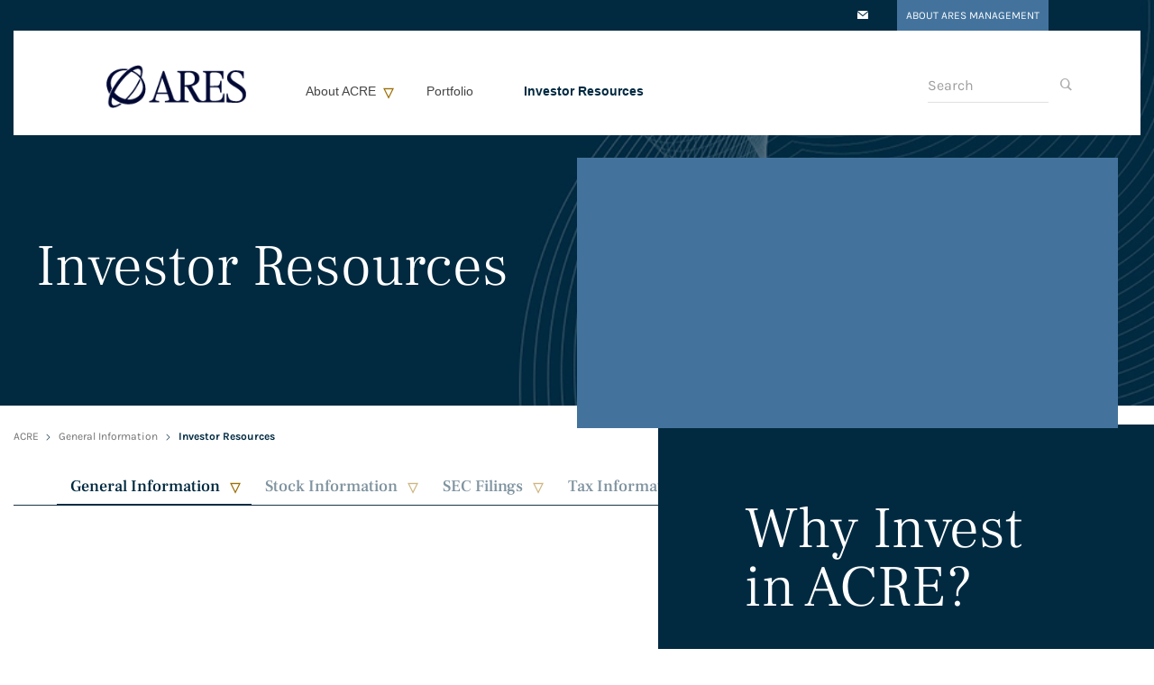

--- FILE ---
content_type: text/html
request_url: https://ir.arescre.com/
body_size: 955
content:
<!DOCTYPE html>
<html lang="%lang%">
    <head>
        <meta charset="utf-8" />
        <meta http-equiv="x-ua-compatible" content="ie=edge" />
        <meta name="description" content="&lt;?php the_excerpt(); ?&gt;" />
        <meta
            name="viewport"
            content="width=device-width, initial-scale=1, shrink-to-fit=no, viewport-fit=contain; maximum-scale=1.0; user-scalable=0;"
        />
        <meta name="theme-color" content="#262c38" />
        <meta name="apple-mobile-web-app-capable" content="yes" />
        <meta name="msapplication-navbutton-color" content="#262c38" />
        <meta name="apple-mobile-web-app-status-bar-style" content="black" />
        <link rel="shortcut icon" href="/images/favicon.png" type="image/x-icon" />
        <meta property="og:image" content="/images/Ares-Logo_RGB.png" />
        <meta property="og:image:width" content="1200" />
        <meta property="og:image:height" content="628" />
        <meta property="og:image:type" content="image/jpeg" />
        <!-- Google Tag Manager -->

        <script>
            (function (w, d, s, l, i) {
                w[l] = w[l] || [];
                w[l].push({ 'gtm.start': new Date().getTime(), event: 'gtm.js' });
                var f = d.getElementsByTagName(s)[0],
                    j = d.createElement(s),
                    dl = l != 'dataLayer' ? '&l=' + l : '';
                j.async = true;
                j.src = 'https://www.googletagmanager.com/gtm.js?id=' + i + dl;
                f.parentNode.insertBefore(j, f);
            })(window, document, 'script', 'dataLayer', 'GTM-NNSBN742');
        </script>

        <!-- End Google Tag Manager -->
        
		<link href="/_app/immutable/assets/DateInput.C9Vw2rUd.css" rel="stylesheet">
		<link rel="modulepreload" href="/_app/immutable/entry/start.j-Tu-APd.js">
		<link rel="modulepreload" href="/_app/immutable/chunks/entry.aojfpbET.js">
		<link rel="modulepreload" href="/_app/immutable/entry/app.5S5iz8Yd.js">
		<link rel="modulepreload" href="/_app/immutable/chunks/index.DcJADS6s.js">
		<link rel="modulepreload" href="/_app/immutable/chunks/ops.DrlebgMo.js">
		<link rel="modulepreload" href="/_app/immutable/chunks/DateInput.svelte_svelte_type_style_lang.DFi0UA-M.js">
		<link rel="modulepreload" href="/_app/immutable/chunks/index.DX-BjqUl.js">
    </head>
    <body>
        <!-- Google Tag Manager (noscript) -->

        <noscript
            ><iframe
                src="https://www.googletagmanager.com/ns.html?id=GTM-NNSBN742"
                height="0"
                width="0"
                style="display: none; visibility: hidden"
            ></iframe
        ></noscript>

        <!-- End Google Tag Manager (noscript) -->
        <div>
			<script>
				{
					__sveltekit_hylt7d = {
						base: ""
					};

					const element = document.currentScript.parentElement;

					Promise.all([
						import("/_app/immutable/entry/start.j-Tu-APd.js"),
						import("/_app/immutable/entry/app.5S5iz8Yd.js")
					]).then(([kit, app]) => {
						kit.start(app, element);
					});
				}
			</script>
		</div>
    </body>
</html>


--- FILE ---
content_type: text/css
request_url: https://ir.arescre.com/_app/immutable/assets/2.BleFaNE9.css
body_size: 47187
content:
@charset "UTF-8";.selectric-wrapper{position:relative;cursor:pointer}.selectric-responsive{width:100%}.selectric{border:1px solid #DDD;border-radius:0;background:#f8f8f8;position:relative;overflow:hidden}.selectric .label{display:block;white-space:nowrap;overflow:hidden;text-overflow:ellipsis;margin:0 38px 0 10px;font-size:12px;line-height:38px;color:#444;height:38px;-webkit-user-select:none;user-select:none}.selectric .button{display:block;position:absolute;right:0;top:0;width:38px;height:38px;line-height:38px;background-color:#f8f8f8;color:#bbb;text-align:center;font:0/0 a;*font: 20px/38px Lucida Sans Unicode,Arial Unicode MS,Arial}.selectric .button:after{content:" ";position:absolute;top:0;right:0;bottom:0;left:0;margin:auto;width:0;height:0;border:4px solid transparent;border-top-color:#bbb;border-bottom:none}.selectric-focus .selectric{border-color:#aaa}.selectric-hover .selectric{border-color:#c4c4c4}.selectric-hover .selectric .button{color:#a2a2a2}.selectric-hover .selectric .button:after{border-top-color:#a2a2a2}.selectric-open{z-index:9999}.selectric-open .selectric{border-color:#c4c4c4}.selectric-open .selectric-items{display:block}.selectric-disabled{filter:alpha(opacity=50);opacity:.5;cursor:default;-webkit-user-select:none;user-select:none}.selectric-hide-select{position:relative;overflow:hidden;width:0;height:0}.selectric-hide-select select{position:absolute;left:-100%}.selectric-hide-select.selectric-is-native{position:absolute;width:100%;height:100%;z-index:10}.selectric-hide-select.selectric-is-native select{position:absolute;top:0;left:0;right:0;height:100%;width:100%;border:none;z-index:1;box-sizing:border-box;opacity:0}.selectric-input{position:absolute!important;top:0!important;left:0!important;overflow:hidden!important;clip:rect(0,0,0,0)!important;margin:0!important;padding:0!important;width:1px!important;height:1px!important;outline:none!important;border:none!important;*font: 0/0 a !important;background:none!important}.selectric-temp-show{position:absolute!important;visibility:hidden!important;display:block!important}.selectric-items{display:none;position:absolute;top:100%;left:0;background:#f8f8f8;border:1px solid rgb(195.5,195.5,195.5);z-index:-1;box-shadow:0 0 10px -6px}.selectric-items .selectric-scroll{height:100%;overflow:auto}.selectric-above .selectric-items{top:auto;bottom:100%}.selectric-items ul,.selectric-items li{list-style:none;padding:0;margin:0;font-size:12px;line-height:20px;min-height:20px}.selectric-items li{display:block;padding:10px;color:#666;cursor:pointer}.selectric-items li.selected{background:#e0e0e0;color:#444}.selectric-items li.highlighted{background:#d0d0d0;color:#444}.selectric-items li:hover{background:#d5d5d5;color:#444}.selectric-items .disabled{filter:alpha(opacity=50);opacity:.5;cursor:default!important;background:none!important;color:#666!important;-webkit-user-select:none;user-select:none}.selectric-items .selectric-group .selectric-group-label{font-weight:700;padding-left:10px;cursor:default;-webkit-user-select:none;user-select:none;background:none;color:#444}.selectric-items .selectric-group.disabled li{filter:alpha(opacity=100);opacity:1}.selectric-items .selectric-group li{padding-left:25px}/*!
 * Bootstrap v4.6.2 (https://getbootstrap.com/)
 * Copyright 2011-2022 The Bootstrap Authors
 * Copyright 2011-2022 Twitter, Inc.
 * Licensed under MIT (https://github.com/twbs/bootstrap/blob/main/LICENSE)
 */:root{--blue: #007bff;--indigo: #6610f2;--purple: #6f42c1;--pink: #e83e8c;--red: #dc3545;--orange: #fd7e14;--yellow: #ffc107;--green: #28a745;--teal: #20c997;--cyan: #17a2b8;--white: #fff;--gray: #6c757d;--gray-dark: #343a40;--primary: #012a41;--secondary: #6c757d;--success: #28a745;--info: #17a2b8;--warning: #ffc107;--danger: #a94442;--light: #f8f9fa;--dark: #343a40;--breakpoint-xs: 0;--breakpoint-sm: 576px;--breakpoint-md: 768px;--breakpoint-lg: 992px;--breakpoint-xl: 1200px;--font-family-sans-serif: -apple-system, BlinkMacSystemFont, "Segoe UI", Roboto, "Helvetica Neue", Arial, "Noto Sans", "Liberation Sans", sans-serif, "Apple Color Emoji", "Segoe UI Emoji", "Segoe UI Symbol", "Noto Color Emoji";--font-family-monospace: SFMono-Regular, Menlo, Monaco, Consolas, "Liberation Mono", "Courier New", monospace}*,*:before,*:after{box-sizing:border-box}html{font-family:sans-serif;line-height:1.15;-webkit-text-size-adjust:100%;-webkit-tap-highlight-color:rgba(0,0,0,0)}article,aside,figcaption,figure,footer,header,hgroup,main,nav,section{display:block}body{margin:0;font-family:Karla,Arial,Calibri,Helvetica,sans-serif;font-size:1rem;font-weight:400;line-height:1.5;color:#212529;text-align:left;background-color:#fff}[tabindex="-1"]:focus:not(:focus-visible){outline:0!important}hr{box-sizing:content-box;height:0;overflow:visible}h1,h2,h3,h4,h5,h6{margin-top:0;margin-bottom:.5rem}p{margin-top:0;margin-bottom:1rem}abbr[title],abbr[data-original-title]{text-decoration:underline;text-decoration:underline dotted;cursor:help;border-bottom:0;text-decoration-skip-ink:none}address{margin-bottom:1rem;font-style:normal;line-height:inherit}ol,ul,dl{margin-top:0;margin-bottom:1rem}ol ol,ul ul,ol ul,ul ol{margin-bottom:0}dt{font-weight:700}dd{margin-bottom:.5rem;margin-left:0}blockquote{margin:0 0 1rem}b,strong{font-weight:bolder}small{font-size:80%}sub,sup{position:relative;font-size:75%;line-height:0;vertical-align:baseline}sub{bottom:-.25em}sup{top:-.5em}a{color:#9c6e02;text-decoration:none;background-color:transparent}a:hover{color:#6a4a01;text-decoration:underline}a:not([href]):not([class]){color:inherit;text-decoration:none}a:not([href]):not([class]):hover{color:inherit;text-decoration:none}pre,code,kbd,samp{font-family:SFMono-Regular,Menlo,Monaco,Consolas,Liberation Mono,Courier New,monospace;font-size:1em}pre{margin-top:0;margin-bottom:1rem;overflow:auto;-ms-overflow-style:scrollbar}figure{margin:0 0 1rem}img{vertical-align:middle;border-style:none}svg{overflow:hidden;vertical-align:middle}table{border-collapse:collapse}caption{padding-top:.75rem;padding-bottom:.75rem;color:#6c757d;text-align:left;caption-side:bottom}th{text-align:inherit;text-align:-webkit-match-parent}label{display:inline-block;margin-bottom:.5rem}button{border-radius:0}button:focus:not(:focus-visible){outline:0}input,button,select,optgroup,textarea{margin:0;font-family:inherit;font-size:inherit;line-height:inherit}button,input{overflow:visible}button,select{text-transform:none}[role=button]{cursor:pointer}select{word-wrap:normal}button,[type=button],[type=reset],[type=submit]{-webkit-appearance:button}button:not(:disabled),[type=button]:not(:disabled),[type=reset]:not(:disabled),[type=submit]:not(:disabled){cursor:pointer}button::-moz-focus-inner,[type=button]::-moz-focus-inner,[type=reset]::-moz-focus-inner,[type=submit]::-moz-focus-inner{padding:0;border-style:none}input[type=radio],input[type=checkbox]{box-sizing:border-box;padding:0}textarea{overflow:auto;resize:vertical}fieldset{min-width:0;padding:0;margin:0;border:0}legend{display:block;width:100%;max-width:100%;padding:0;margin-bottom:.5rem;font-size:1.5rem;line-height:inherit;color:inherit;white-space:normal}progress{vertical-align:baseline}[type=number]::-webkit-inner-spin-button,[type=number]::-webkit-outer-spin-button{height:auto}[type=search]{outline-offset:-2px;-webkit-appearance:none}[type=search]::-webkit-search-decoration{-webkit-appearance:none}::-webkit-file-upload-button{font:inherit;-webkit-appearance:button}output{display:inline-block}summary{display:list-item;cursor:pointer}template{display:none}[hidden]{display:none!important}h1,h2,h3,h4,h5,h6,.h1,.h2,.h3,.h4,.h5,.h6{margin-bottom:.5rem;font-weight:500;line-height:1.2}h1,.h1{font-size:2.5rem}h2,.h2{font-size:2rem}h3,.h3{font-size:1.75rem}h4,.h4{font-size:1.5rem}h5,.h5{font-size:1.25rem}h6,.h6{font-size:1rem}.lead{font-size:1.25rem;font-weight:300}.display-1{font-size:6rem;font-weight:300;line-height:1.2}.display-2{font-size:5.5rem;font-weight:300;line-height:1.2}.display-3{font-size:4.5rem;font-weight:300;line-height:1.2}.display-4{font-size:3.5rem;font-weight:300;line-height:1.2}hr{margin-top:1rem;margin-bottom:1rem;border:0;border-top:1px solid rgba(0,0,0,.1)}small,.small{font-size:.875em;font-weight:400}mark,.mark{padding:.2em;background-color:#fcf8e3}.list-unstyled,.comment-list,.list-inline{padding-left:0;list-style:none}.list-inline-item{display:inline-block}.list-inline-item:not(:last-child){margin-right:.5rem}.initialism{font-size:90%;text-transform:uppercase}.blockquote{margin-bottom:1rem;font-size:1.25rem}.blockquote-footer{display:block;font-size:.875em;color:#6c757d}.blockquote-footer:before{content:"— "}.img-fluid,.wp-caption img{max-width:100%;height:auto}.img-thumbnail{padding:.25rem;background-color:#fff;border:1px solid #dee2e6;border-radius:.25rem;max-width:100%;height:auto}.figure,.wp-caption{display:inline-block}.figure-img,.wp-caption img{margin-bottom:.5rem;line-height:1}.figure-caption,.wp-caption-text{font-size:90%;color:#6c757d}code{font-size:87.5%;color:#e83e8c;word-wrap:break-word}a>code{color:inherit}kbd{padding:.2rem .4rem;font-size:87.5%;color:#fff;background-color:#212529;border-radius:.2rem}kbd kbd{padding:0;font-size:100%;font-weight:700}pre{display:block;font-size:87.5%;color:#212529}pre code{font-size:inherit;color:inherit;word-break:normal}.pre-scrollable{max-height:340px;overflow-y:scroll}.container,.container-fluid,.container-xl,.container-lg,.container-md,.container-sm{width:100%;padding-right:15px;padding-left:15px;margin-right:auto;margin-left:auto}@media (min-width: 576px){.container-sm,.container{max-width:540px}}@media (min-width: 768px){.container-md,.container-sm,.container{max-width:720px}}@media (min-width: 992px){.container-lg,.container-md,.container-sm,.container{max-width:960px}}@media (min-width: 1200px){.container-xl,.container-lg,.container-md,.container-sm,.container{max-width:1140px}}.row{display:flex;flex-wrap:wrap;margin-right:-15px;margin-left:-15px}.no-gutters{margin-right:0;margin-left:0}.no-gutters>.col,.no-gutters>[class*=col-]{padding-right:0;padding-left:0}.col-xl,.col-xl-auto,.col-xl-12,.col-xl-11,.col-xl-10,.col-xl-9,.col-xl-8,.col-xl-7,.col-xl-6,.col-xl-5,.col-xl-4,.col-xl-3,.col-xl-2,.col-xl-1,.col-lg,.col-lg-auto,.col-lg-12,.col-lg-11,.col-lg-10,.col-lg-9,.col-lg-8,.col-lg-7,.col-lg-6,.col-lg-5,.col-lg-4,.col-lg-3,.col-lg-2,.col-lg-1,.col-md,.col-md-auto,.col-md-12,.col-md-11,.col-md-10,.col-md-9,.col-md-8,.col-md-7,.col-md-6,.col-md-5,.col-md-4,.col-md-3,.col-md-2,.col-md-1,.col-sm,.col-sm-auto,.col-sm-12,.col-sm-11,.col-sm-10,.col-sm-9,.col-sm-8,.col-sm-7,.col-sm-6,.col-sm-5,.col-sm-4,.col-sm-3,.col-sm-2,.col-sm-1,.col,.col-auto,.col-12,.col-11,.col-10,.col-9,.col-8,.col-7,.col-6,.col-5,.col-4,.col-3,.col-2,.col-1{position:relative;width:100%;padding-right:15px;padding-left:15px}.col{flex-basis:0;flex-grow:1;max-width:100%}.row-cols-1>*{flex:0 0 100%;max-width:100%}.row-cols-2>*{flex:0 0 50%;max-width:50%}.row-cols-3>*{flex:0 0 33.3333333333%;max-width:33.3333333333%}.row-cols-4>*{flex:0 0 25%;max-width:25%}.row-cols-5>*{flex:0 0 20%;max-width:20%}.row-cols-6>*{flex:0 0 16.6666666667%;max-width:16.6666666667%}.col-auto{flex:0 0 auto;width:auto;max-width:100%}.col-1{flex:0 0 8.33333333%;max-width:8.33333333%}.col-2{flex:0 0 16.66666667%;max-width:16.66666667%}.col-3{flex:0 0 25%;max-width:25%}.col-4{flex:0 0 33.33333333%;max-width:33.33333333%}.col-5{flex:0 0 41.66666667%;max-width:41.66666667%}.col-6{flex:0 0 50%;max-width:50%}.col-7{flex:0 0 58.33333333%;max-width:58.33333333%}.col-8{flex:0 0 66.66666667%;max-width:66.66666667%}.col-9{flex:0 0 75%;max-width:75%}.col-10{flex:0 0 83.33333333%;max-width:83.33333333%}.col-11{flex:0 0 91.66666667%;max-width:91.66666667%}.col-12{flex:0 0 100%;max-width:100%}.order-first{order:-1}.order-last{order:13}.order-0{order:0}.order-1{order:1}.order-2{order:2}.order-3{order:3}.order-4{order:4}.order-5{order:5}.order-6{order:6}.order-7{order:7}.order-8{order:8}.order-9{order:9}.order-10{order:10}.order-11{order:11}.order-12{order:12}.offset-1{margin-left:8.33333333%}.offset-2{margin-left:16.66666667%}.offset-3{margin-left:25%}.offset-4{margin-left:33.33333333%}.offset-5{margin-left:41.66666667%}.offset-6{margin-left:50%}.offset-7{margin-left:58.33333333%}.offset-8{margin-left:66.66666667%}.offset-9{margin-left:75%}.offset-10{margin-left:83.33333333%}.offset-11{margin-left:91.66666667%}@media (min-width: 576px){.col-sm{flex-basis:0;flex-grow:1;max-width:100%}.row-cols-sm-1>*{flex:0 0 100%;max-width:100%}.row-cols-sm-2>*{flex:0 0 50%;max-width:50%}.row-cols-sm-3>*{flex:0 0 33.3333333333%;max-width:33.3333333333%}.row-cols-sm-4>*{flex:0 0 25%;max-width:25%}.row-cols-sm-5>*{flex:0 0 20%;max-width:20%}.row-cols-sm-6>*{flex:0 0 16.6666666667%;max-width:16.6666666667%}.col-sm-auto{flex:0 0 auto;width:auto;max-width:100%}.col-sm-1{flex:0 0 8.33333333%;max-width:8.33333333%}.col-sm-2{flex:0 0 16.66666667%;max-width:16.66666667%}.col-sm-3{flex:0 0 25%;max-width:25%}.col-sm-4{flex:0 0 33.33333333%;max-width:33.33333333%}.col-sm-5{flex:0 0 41.66666667%;max-width:41.66666667%}.col-sm-6{flex:0 0 50%;max-width:50%}.col-sm-7{flex:0 0 58.33333333%;max-width:58.33333333%}.col-sm-8{flex:0 0 66.66666667%;max-width:66.66666667%}.col-sm-9{flex:0 0 75%;max-width:75%}.col-sm-10{flex:0 0 83.33333333%;max-width:83.33333333%}.col-sm-11{flex:0 0 91.66666667%;max-width:91.66666667%}.col-sm-12{flex:0 0 100%;max-width:100%}.order-sm-first{order:-1}.order-sm-last{order:13}.order-sm-0{order:0}.order-sm-1{order:1}.order-sm-2{order:2}.order-sm-3{order:3}.order-sm-4{order:4}.order-sm-5{order:5}.order-sm-6{order:6}.order-sm-7{order:7}.order-sm-8{order:8}.order-sm-9{order:9}.order-sm-10{order:10}.order-sm-11{order:11}.order-sm-12{order:12}.offset-sm-0{margin-left:0}.offset-sm-1{margin-left:8.33333333%}.offset-sm-2{margin-left:16.66666667%}.offset-sm-3{margin-left:25%}.offset-sm-4{margin-left:33.33333333%}.offset-sm-5{margin-left:41.66666667%}.offset-sm-6{margin-left:50%}.offset-sm-7{margin-left:58.33333333%}.offset-sm-8{margin-left:66.66666667%}.offset-sm-9{margin-left:75%}.offset-sm-10{margin-left:83.33333333%}.offset-sm-11{margin-left:91.66666667%}}@media (min-width: 768px){.col-md{flex-basis:0;flex-grow:1;max-width:100%}.row-cols-md-1>*{flex:0 0 100%;max-width:100%}.row-cols-md-2>*{flex:0 0 50%;max-width:50%}.row-cols-md-3>*{flex:0 0 33.3333333333%;max-width:33.3333333333%}.row-cols-md-4>*{flex:0 0 25%;max-width:25%}.row-cols-md-5>*{flex:0 0 20%;max-width:20%}.row-cols-md-6>*{flex:0 0 16.6666666667%;max-width:16.6666666667%}.col-md-auto{flex:0 0 auto;width:auto;max-width:100%}.col-md-1{flex:0 0 8.33333333%;max-width:8.33333333%}.col-md-2{flex:0 0 16.66666667%;max-width:16.66666667%}.col-md-3{flex:0 0 25%;max-width:25%}.col-md-4{flex:0 0 33.33333333%;max-width:33.33333333%}.col-md-5{flex:0 0 41.66666667%;max-width:41.66666667%}.col-md-6{flex:0 0 50%;max-width:50%}.col-md-7{flex:0 0 58.33333333%;max-width:58.33333333%}.col-md-8{flex:0 0 66.66666667%;max-width:66.66666667%}.col-md-9{flex:0 0 75%;max-width:75%}.col-md-10{flex:0 0 83.33333333%;max-width:83.33333333%}.col-md-11{flex:0 0 91.66666667%;max-width:91.66666667%}.col-md-12{flex:0 0 100%;max-width:100%}.order-md-first{order:-1}.order-md-last{order:13}.order-md-0{order:0}.order-md-1{order:1}.order-md-2{order:2}.order-md-3{order:3}.order-md-4{order:4}.order-md-5{order:5}.order-md-6{order:6}.order-md-7{order:7}.order-md-8{order:8}.order-md-9{order:9}.order-md-10{order:10}.order-md-11{order:11}.order-md-12{order:12}.offset-md-0{margin-left:0}.offset-md-1{margin-left:8.33333333%}.offset-md-2{margin-left:16.66666667%}.offset-md-3{margin-left:25%}.offset-md-4{margin-left:33.33333333%}.offset-md-5{margin-left:41.66666667%}.offset-md-6{margin-left:50%}.offset-md-7{margin-left:58.33333333%}.offset-md-8{margin-left:66.66666667%}.offset-md-9{margin-left:75%}.offset-md-10{margin-left:83.33333333%}.offset-md-11{margin-left:91.66666667%}}@media (min-width: 992px){.col-lg{flex-basis:0;flex-grow:1;max-width:100%}.row-cols-lg-1>*{flex:0 0 100%;max-width:100%}.row-cols-lg-2>*{flex:0 0 50%;max-width:50%}.row-cols-lg-3>*{flex:0 0 33.3333333333%;max-width:33.3333333333%}.row-cols-lg-4>*{flex:0 0 25%;max-width:25%}.row-cols-lg-5>*{flex:0 0 20%;max-width:20%}.row-cols-lg-6>*{flex:0 0 16.6666666667%;max-width:16.6666666667%}.col-lg-auto{flex:0 0 auto;width:auto;max-width:100%}.col-lg-1{flex:0 0 8.33333333%;max-width:8.33333333%}.col-lg-2{flex:0 0 16.66666667%;max-width:16.66666667%}.col-lg-3{flex:0 0 25%;max-width:25%}.col-lg-4{flex:0 0 33.33333333%;max-width:33.33333333%}.col-lg-5{flex:0 0 41.66666667%;max-width:41.66666667%}.col-lg-6{flex:0 0 50%;max-width:50%}.col-lg-7{flex:0 0 58.33333333%;max-width:58.33333333%}.col-lg-8{flex:0 0 66.66666667%;max-width:66.66666667%}.col-lg-9{flex:0 0 75%;max-width:75%}.col-lg-10{flex:0 0 83.33333333%;max-width:83.33333333%}.col-lg-11{flex:0 0 91.66666667%;max-width:91.66666667%}.col-lg-12{flex:0 0 100%;max-width:100%}.order-lg-first{order:-1}.order-lg-last{order:13}.order-lg-0{order:0}.order-lg-1{order:1}.order-lg-2{order:2}.order-lg-3{order:3}.order-lg-4{order:4}.order-lg-5{order:5}.order-lg-6{order:6}.order-lg-7{order:7}.order-lg-8{order:8}.order-lg-9{order:9}.order-lg-10{order:10}.order-lg-11{order:11}.order-lg-12{order:12}.offset-lg-0{margin-left:0}.offset-lg-1{margin-left:8.33333333%}.offset-lg-2{margin-left:16.66666667%}.offset-lg-3{margin-left:25%}.offset-lg-4{margin-left:33.33333333%}.offset-lg-5{margin-left:41.66666667%}.offset-lg-6{margin-left:50%}.offset-lg-7{margin-left:58.33333333%}.offset-lg-8{margin-left:66.66666667%}.offset-lg-9{margin-left:75%}.offset-lg-10{margin-left:83.33333333%}.offset-lg-11{margin-left:91.66666667%}}@media (min-width: 1200px){.col-xl{flex-basis:0;flex-grow:1;max-width:100%}.row-cols-xl-1>*{flex:0 0 100%;max-width:100%}.row-cols-xl-2>*{flex:0 0 50%;max-width:50%}.row-cols-xl-3>*{flex:0 0 33.3333333333%;max-width:33.3333333333%}.row-cols-xl-4>*{flex:0 0 25%;max-width:25%}.row-cols-xl-5>*{flex:0 0 20%;max-width:20%}.row-cols-xl-6>*{flex:0 0 16.6666666667%;max-width:16.6666666667%}.col-xl-auto{flex:0 0 auto;width:auto;max-width:100%}.col-xl-1{flex:0 0 8.33333333%;max-width:8.33333333%}.col-xl-2{flex:0 0 16.66666667%;max-width:16.66666667%}.col-xl-3{flex:0 0 25%;max-width:25%}.col-xl-4{flex:0 0 33.33333333%;max-width:33.33333333%}.col-xl-5{flex:0 0 41.66666667%;max-width:41.66666667%}.col-xl-6{flex:0 0 50%;max-width:50%}.col-xl-7{flex:0 0 58.33333333%;max-width:58.33333333%}.col-xl-8{flex:0 0 66.66666667%;max-width:66.66666667%}.col-xl-9{flex:0 0 75%;max-width:75%}.col-xl-10{flex:0 0 83.33333333%;max-width:83.33333333%}.col-xl-11{flex:0 0 91.66666667%;max-width:91.66666667%}.col-xl-12{flex:0 0 100%;max-width:100%}.order-xl-first{order:-1}.order-xl-last{order:13}.order-xl-0{order:0}.order-xl-1{order:1}.order-xl-2{order:2}.order-xl-3{order:3}.order-xl-4{order:4}.order-xl-5{order:5}.order-xl-6{order:6}.order-xl-7{order:7}.order-xl-8{order:8}.order-xl-9{order:9}.order-xl-10{order:10}.order-xl-11{order:11}.order-xl-12{order:12}.offset-xl-0{margin-left:0}.offset-xl-1{margin-left:8.33333333%}.offset-xl-2{margin-left:16.66666667%}.offset-xl-3{margin-left:25%}.offset-xl-4{margin-left:33.33333333%}.offset-xl-5{margin-left:41.66666667%}.offset-xl-6{margin-left:50%}.offset-xl-7{margin-left:58.33333333%}.offset-xl-8{margin-left:66.66666667%}.offset-xl-9{margin-left:75%}.offset-xl-10{margin-left:83.33333333%}.offset-xl-11{margin-left:91.66666667%}}.table{width:100%;margin-bottom:1rem;color:#212529}.table th,.table td{padding:.75rem;vertical-align:top;border-top:1px solid #dee2e6}.table thead th{vertical-align:bottom;border-bottom:2px solid #dee2e6}.table tbody+tbody{border-top:2px solid #dee2e6}.table-sm th,.table-sm td{padding:.3rem}.table-bordered,.table-bordered th,.table-bordered td{border:1px solid #dee2e6}.table-bordered thead th,.table-bordered thead td{border-bottom-width:2px}.table-borderless th,.table-borderless td,.table-borderless thead th,.table-borderless tbody+tbody{border:0}.table-striped tbody tr:nth-of-type(odd){background-color:#0000000d}.table-hover tbody tr:hover{color:#212529;background-color:#00000013}.table-primary,.table-primary>th,.table-primary>td{background-color:#b8c3ca}.table-primary th,.table-primary td,.table-primary thead th,.table-primary tbody+tbody{border-color:#7b909c}.table-hover .table-primary:hover{background-color:#a9b7bf}.table-hover .table-primary:hover>td,.table-hover .table-primary:hover>th{background-color:#a9b7bf}.table-secondary,.table-secondary>th,.table-secondary>td{background-color:#d6d8db}.table-secondary th,.table-secondary td,.table-secondary thead th,.table-secondary tbody+tbody{border-color:#b3b7bb}.table-hover .table-secondary:hover{background-color:#c8cccf}.table-hover .table-secondary:hover>td,.table-hover .table-secondary:hover>th{background-color:#c8cccf}.table-success,.table-success>th,.table-success>td{background-color:#c3e6cb}.table-success th,.table-success td,.table-success thead th,.table-success tbody+tbody{border-color:#8fd19e}.table-hover .table-success:hover{background-color:#b1dfbb}.table-hover .table-success:hover>td,.table-hover .table-success:hover>th{background-color:#b1dfbb}.table-info,.table-info>th,.table-info>td{background-color:#bee5eb}.table-info th,.table-info td,.table-info thead th,.table-info tbody+tbody{border-color:#86cfda}.table-hover .table-info:hover{background-color:#abdde5}.table-hover .table-info:hover>td,.table-hover .table-info:hover>th{background-color:#abdde5}.table-warning,.table-warning>th,.table-warning>td{background-color:#ffeeba}.table-warning th,.table-warning td,.table-warning thead th,.table-warning tbody+tbody{border-color:#ffdf7e}.table-hover .table-warning:hover{background-color:#ffe7a0}.table-hover .table-warning:hover>td,.table-hover .table-warning:hover>th{background-color:#ffe7a0}.table-danger,.table-danger>th,.table-danger>td{background-color:#e7cbca}.table-danger th,.table-danger td,.table-danger thead th,.table-danger tbody+tbody{border-color:#d29e9d}.table-hover .table-danger:hover{background-color:#dfb9b9}.table-hover .table-danger:hover>td,.table-hover .table-danger:hover>th{background-color:#dfb9b9}.table-light,.table-light>th,.table-light>td{background-color:#fdfdfe}.table-light th,.table-light td,.table-light thead th,.table-light tbody+tbody{border-color:#fbfcfc}.table-hover .table-light:hover{background-color:#eef1f3}.table-hover .table-light:hover>td,.table-hover .table-light:hover>th{background-color:#eef1f3}.table-dark,.table-dark>th,.table-dark>td{background-color:#c6c8ca}.table-dark th,.table-dark td,.table-dark thead th,.table-dark tbody+tbody{border-color:#95999c}.table-hover .table-dark:hover{background-color:#b9bbbd}.table-hover .table-dark:hover>td,.table-hover .table-dark:hover>th{background-color:#b9bbbd}.table-active,.table-active>th,.table-active>td{background-color:#00000013}.table-hover .table-active:hover{background-color:#00000013}.table-hover .table-active:hover>td,.table-hover .table-active:hover>th{background-color:#00000013}.table .thead-dark th{color:#fff;background-color:#343a40;border-color:#454d55}.table .thead-light th{color:#495057;background-color:#e9ecef;border-color:#dee2e6}.table-dark{color:#fff;background-color:#343a40}.table-dark th,.table-dark td,.table-dark thead th{border-color:#454d55}.table-dark.table-bordered{border:0}.table-dark.table-striped tbody tr:nth-of-type(odd){background-color:#ffffff0d}.table-dark.table-hover tbody tr:hover{color:#fff;background-color:#ffffff13}@media (max-width: 575.98px){.table-responsive-sm{display:block;width:100%;overflow-x:auto;-webkit-overflow-scrolling:touch}.table-responsive-sm>.table-bordered{border:0}}@media (max-width: 767.98px){.table-responsive-md{display:block;width:100%;overflow-x:auto;-webkit-overflow-scrolling:touch}.table-responsive-md>.table-bordered{border:0}}@media (max-width: 991.98px){.table-responsive-lg{display:block;width:100%;overflow-x:auto;-webkit-overflow-scrolling:touch}.table-responsive-lg>.table-bordered{border:0}}@media (max-width: 1199.98px){.table-responsive-xl{display:block;width:100%;overflow-x:auto;-webkit-overflow-scrolling:touch}.table-responsive-xl>.table-bordered{border:0}}.table-responsive{display:block;width:100%;overflow-x:auto;-webkit-overflow-scrolling:touch}.table-responsive>.table-bordered{border:0}.form-control,.search-form .search-field,.comment-form input[type=text],.comment-form input[type=email],.comment-form input[type=url],.comment-form textarea{display:block;width:100%;height:calc(1.5em + .75rem + 2px);padding:.375rem .75rem;font-size:1rem;font-weight:400;line-height:1.5;color:#495057;background-color:#fff;background-clip:padding-box;border:1px solid #ced4da;border-radius:.25rem;transition:border-color .15s ease-in-out,box-shadow .15s ease-in-out}@media (prefers-reduced-motion: reduce){.form-control,.search-form .search-field,.comment-form input[type=text],.comment-form input[type=email],.comment-form input[type=url],.comment-form textarea{transition:none}}.form-control::-ms-expand,.search-form .search-field::-ms-expand,.comment-form input[type=text]::-ms-expand,.comment-form input[type=email]::-ms-expand,.comment-form input[type=url]::-ms-expand,.comment-form textarea::-ms-expand{background-color:transparent;border:0}.form-control:focus,.search-form .search-field:focus,.comment-form input[type=text]:focus,.comment-form input[type=email]:focus,.comment-form input[type=url]:focus,.comment-form textarea:focus{color:#495057;background-color:#fff;border-color:#037bbf;outline:0;box-shadow:0 0 0 .2rem #012a4140}.form-control::placeholder,.search-form .search-field::placeholder,.comment-form input[type=text]::placeholder,.comment-form input[type=email]::placeholder,.comment-form input[type=url]::placeholder,.comment-form textarea::placeholder{color:#6c757d;opacity:1}.form-control:disabled,.search-form .search-field:disabled,.comment-form input[type=text]:disabled,.comment-form input[type=email]:disabled,.comment-form input[type=url]:disabled,.comment-form textarea:disabled,.form-control[readonly],.search-form [readonly].search-field,.comment-form input[readonly][type=text],.comment-form input[readonly][type=email],.comment-form input[readonly][type=url],.comment-form textarea[readonly]{background-color:#e9ecef;opacity:1}input[type=date].form-control,.search-form input[type=date].search-field,.comment-form input[type=date][type=text],.comment-form input[type=date][type=email],.comment-form input[type=date][type=url],input[type=time].form-control,.search-form input[type=time].search-field,.comment-form input[type=time][type=text],.comment-form input[type=time][type=email],.comment-form input[type=time][type=url],input[type=datetime-local].form-control,.search-form input[type=datetime-local].search-field,.comment-form input[type=datetime-local][type=text],.comment-form input[type=datetime-local][type=email],.comment-form input[type=datetime-local][type=url],input[type=month].form-control,.search-form input[type=month].search-field,.comment-form input[type=month][type=text],.comment-form input[type=month][type=email],.comment-form input[type=month][type=url]{-webkit-appearance:none;-moz-appearance:none;appearance:none}select.form-control:-moz-focusring,.search-form select.search-field:-moz-focusring{color:transparent;text-shadow:0 0 0 #495057}select.form-control:focus::-ms-value,.search-form select.search-field:focus::-ms-value{color:#495057;background-color:#fff}.form-control-file,.form-control-range{display:block;width:100%}.col-form-label{padding-top:calc(.375rem + 1px);padding-bottom:calc(.375rem + 1px);margin-bottom:0;font-size:inherit;line-height:1.5}.col-form-label-lg{padding-top:calc(.5rem + 1px);padding-bottom:calc(.5rem + 1px);font-size:1.25rem;line-height:1.5}.col-form-label-sm{padding-top:calc(.25rem + 1px);padding-bottom:calc(.25rem + 1px);font-size:.875rem;line-height:1.5}.form-control-plaintext{display:block;width:100%;padding:.375rem 0;margin-bottom:0;font-size:1rem;line-height:1.5;color:#212529;background-color:transparent;border:solid transparent;border-width:1px 0}.form-control-plaintext.form-control-sm,.form-control-plaintext.form-control-lg{padding-right:0;padding-left:0}.form-control-sm{height:calc(1.5em + .5rem + 2px);padding:.25rem .5rem;font-size:.875rem;line-height:1.5;border-radius:.2rem}.form-control-lg{height:calc(1.5em + 1rem + 2px);padding:.5rem 1rem;font-size:1.25rem;line-height:1.5;border-radius:.3rem}select.form-control[size],.search-form select[size].search-field,select.form-control[multiple],.search-form select[multiple].search-field,textarea.form-control,.search-form textarea.search-field,.comment-form textarea{height:auto}.form-group,.search-form label,.comment-form p{margin-bottom:1rem}.form-text{display:block;margin-top:.25rem}.form-row{display:flex;flex-wrap:wrap;margin-right:-5px;margin-left:-5px}.form-row>.col,.form-row>[class*=col-]{padding-right:5px;padding-left:5px}.form-check{position:relative;display:block;padding-left:1.25rem}.form-check-input{position:absolute;margin-top:.3rem;margin-left:-1.25rem}.form-check-input[disabled]~.form-check-label,.form-check-input:disabled~.form-check-label{color:#6c757d}.form-check-label{margin-bottom:0}.form-check-inline{display:inline-flex;align-items:center;padding-left:0;margin-right:.75rem}.form-check-inline .form-check-input{position:static;margin-top:0;margin-right:.3125rem;margin-left:0}.valid-feedback{display:none;width:100%;margin-top:.25rem;font-size:.875em;color:#28a745}.valid-tooltip{position:absolute;top:100%;left:0;z-index:5;display:none;max-width:100%;padding:.25rem .5rem;margin-top:.1rem;font-size:.875rem;line-height:1.5;color:#fff;background-color:#28a745e6;border-radius:.25rem}.form-row>.col>.valid-tooltip,.form-row>[class*=col-]>.valid-tooltip{left:5px}.was-validated :valid~.valid-feedback,.was-validated :valid~.valid-tooltip,.is-valid~.valid-feedback,.is-valid~.valid-tooltip{display:block}.was-validated .form-control:valid,.was-validated .search-form .search-field:valid,.search-form .was-validated .search-field:valid,.was-validated .comment-form input[type=text]:valid,.comment-form .was-validated input[type=text]:valid,.was-validated .comment-form input[type=email]:valid,.comment-form .was-validated input[type=email]:valid,.was-validated .comment-form input[type=url]:valid,.comment-form .was-validated input[type=url]:valid,.was-validated .comment-form textarea:valid,.comment-form .was-validated textarea:valid,.form-control.is-valid,.search-form .is-valid.search-field,.comment-form input.is-valid[type=text],.comment-form input.is-valid[type=email],.comment-form input.is-valid[type=url],.comment-form textarea.is-valid{border-color:#28a745;padding-right:calc(1.5em + .75rem)!important;background-image:url("data:image/svg+xml,%3csvg xmlns='http://www.w3.org/2000/svg' width='8' height='8' viewBox='0 0 8 8'%3e%3cpath fill='%2328a745' d='M2.3 6.73L.6 4.53c-.4-1.04.46-1.4 1.1-.8l1.1 1.4 3.4-3.8c.6-.63 1.6-.27 1.2.7l-4 4.6c-.43.5-.8.4-1.1.1z'/%3e%3c/svg%3e");background-repeat:no-repeat;background-position:right calc(.375em + .1875rem) center;background-size:calc(.75em + .375rem) calc(.75em + .375rem)}.was-validated .form-control:valid:focus,.was-validated .search-form .search-field:valid:focus,.search-form .was-validated .search-field:valid:focus,.was-validated .comment-form input[type=text]:valid:focus,.comment-form .was-validated input[type=text]:valid:focus,.was-validated .comment-form input[type=email]:valid:focus,.comment-form .was-validated input[type=email]:valid:focus,.was-validated .comment-form input[type=url]:valid:focus,.comment-form .was-validated input[type=url]:valid:focus,.was-validated .comment-form textarea:valid:focus,.comment-form .was-validated textarea:valid:focus,.form-control.is-valid:focus,.search-form .is-valid.search-field:focus,.comment-form input.is-valid[type=text]:focus,.comment-form input.is-valid[type=email]:focus,.comment-form input.is-valid[type=url]:focus,.comment-form textarea.is-valid:focus{border-color:#28a745;box-shadow:0 0 0 .2rem #28a74540}.was-validated select.form-control:valid,.was-validated .search-form select.search-field:valid,.search-form .was-validated select.search-field:valid,select.form-control.is-valid,.search-form select.is-valid.search-field{padding-right:3rem!important;background-position:right 1.5rem center}.was-validated textarea.form-control:valid,.was-validated .search-form textarea.search-field:valid,.search-form .was-validated textarea.search-field:valid,.was-validated .comment-form textarea:valid,.comment-form .was-validated textarea:valid,textarea.form-control.is-valid,.search-form textarea.is-valid.search-field,.comment-form textarea.is-valid{padding-right:calc(1.5em + .75rem);background-position:top calc(.375em + .1875rem) right calc(.375em + .1875rem)}.was-validated .custom-select:valid,.custom-select.is-valid{border-color:#28a745;padding-right:calc(.75em + 2.3125rem)!important;background:url("data:image/svg+xml,%3csvg xmlns='http://www.w3.org/2000/svg' width='4' height='5' viewBox='0 0 4 5'%3e%3cpath fill='%23343a40' d='M2 0L0 2h4zm0 5L0 3h4z'/%3e%3c/svg%3e") right .75rem center/8px 10px no-repeat,#fff url("data:image/svg+xml,%3csvg xmlns='http://www.w3.org/2000/svg' width='8' height='8' viewBox='0 0 8 8'%3e%3cpath fill='%2328a745' d='M2.3 6.73L.6 4.53c-.4-1.04.46-1.4 1.1-.8l1.1 1.4 3.4-3.8c.6-.63 1.6-.27 1.2.7l-4 4.6c-.43.5-.8.4-1.1.1z'/%3e%3c/svg%3e") center right 1.75rem/ calc(.75em + .375rem) calc(.75em + .375rem) no-repeat}.was-validated .custom-select:valid:focus,.custom-select.is-valid:focus{border-color:#28a745;box-shadow:0 0 0 .2rem #28a74540}.was-validated .form-check-input:valid~.form-check-label,.form-check-input.is-valid~.form-check-label{color:#28a745}.was-validated .form-check-input:valid~.valid-feedback,.was-validated .form-check-input:valid~.valid-tooltip,.form-check-input.is-valid~.valid-feedback,.form-check-input.is-valid~.valid-tooltip{display:block}.was-validated .custom-control-input:valid~.custom-control-label,.custom-control-input.is-valid~.custom-control-label{color:#28a745}.was-validated .custom-control-input:valid~.custom-control-label:before,.custom-control-input.is-valid~.custom-control-label:before{border-color:#28a745}.was-validated .custom-control-input:valid:checked~.custom-control-label:before,.custom-control-input.is-valid:checked~.custom-control-label:before{border-color:#34ce57;background-color:#34ce57}.was-validated .custom-control-input:valid:focus~.custom-control-label:before,.custom-control-input.is-valid:focus~.custom-control-label:before{box-shadow:0 0 0 .2rem #28a74540}.was-validated .custom-control-input:valid:focus:not(:checked)~.custom-control-label:before,.custom-control-input.is-valid:focus:not(:checked)~.custom-control-label:before{border-color:#28a745}.was-validated .custom-file-input:valid~.custom-file-label,.custom-file-input.is-valid~.custom-file-label{border-color:#28a745}.was-validated .custom-file-input:valid:focus~.custom-file-label,.custom-file-input.is-valid:focus~.custom-file-label{border-color:#28a745;box-shadow:0 0 0 .2rem #28a74540}.invalid-feedback{display:none;width:100%;margin-top:.25rem;font-size:.875em;color:#a94442}.invalid-tooltip{position:absolute;top:100%;left:0;z-index:5;display:none;max-width:100%;padding:.25rem .5rem;margin-top:.1rem;font-size:.875rem;line-height:1.5;color:#fff;background-color:#a94442e6;border-radius:.25rem}.form-row>.col>.invalid-tooltip,.form-row>[class*=col-]>.invalid-tooltip{left:5px}.was-validated :invalid~.invalid-feedback,.was-validated :invalid~.invalid-tooltip,.is-invalid~.invalid-feedback,.is-invalid~.invalid-tooltip{display:block}.was-validated .form-control:invalid,.was-validated .search-form .search-field:invalid,.search-form .was-validated .search-field:invalid,.was-validated .comment-form input[type=text]:invalid,.comment-form .was-validated input[type=text]:invalid,.was-validated .comment-form input[type=email]:invalid,.comment-form .was-validated input[type=email]:invalid,.was-validated .comment-form input[type=url]:invalid,.comment-form .was-validated input[type=url]:invalid,.was-validated .comment-form textarea:invalid,.comment-form .was-validated textarea:invalid,.form-control.is-invalid,.search-form .is-invalid.search-field,.comment-form input.is-invalid[type=text],.comment-form input.is-invalid[type=email],.comment-form input.is-invalid[type=url],.comment-form textarea.is-invalid{border-color:#a94442;padding-right:calc(1.5em + .75rem)!important;background-image:url("data:image/svg+xml,%3csvg xmlns='http://www.w3.org/2000/svg' width='12' height='12' fill='none' stroke='%23a94442' viewBox='0 0 12 12'%3e%3ccircle cx='6' cy='6' r='4.5'/%3e%3cpath stroke-linejoin='round' d='M5.8 3.6h.4L6 6.5z'/%3e%3ccircle cx='6' cy='8.2' r='.6' fill='%23a94442' stroke='none'/%3e%3c/svg%3e");background-repeat:no-repeat;background-position:right calc(.375em + .1875rem) center;background-size:calc(.75em + .375rem) calc(.75em + .375rem)}.was-validated .form-control:invalid:focus,.was-validated .search-form .search-field:invalid:focus,.search-form .was-validated .search-field:invalid:focus,.was-validated .comment-form input[type=text]:invalid:focus,.comment-form .was-validated input[type=text]:invalid:focus,.was-validated .comment-form input[type=email]:invalid:focus,.comment-form .was-validated input[type=email]:invalid:focus,.was-validated .comment-form input[type=url]:invalid:focus,.comment-form .was-validated input[type=url]:invalid:focus,.was-validated .comment-form textarea:invalid:focus,.comment-form .was-validated textarea:invalid:focus,.form-control.is-invalid:focus,.search-form .is-invalid.search-field:focus,.comment-form input.is-invalid[type=text]:focus,.comment-form input.is-invalid[type=email]:focus,.comment-form input.is-invalid[type=url]:focus,.comment-form textarea.is-invalid:focus{border-color:#a94442;box-shadow:0 0 0 .2rem #a9444240}.was-validated select.form-control:invalid,.was-validated .search-form select.search-field:invalid,.search-form .was-validated select.search-field:invalid,select.form-control.is-invalid,.search-form select.is-invalid.search-field{padding-right:3rem!important;background-position:right 1.5rem center}.was-validated textarea.form-control:invalid,.was-validated .search-form textarea.search-field:invalid,.search-form .was-validated textarea.search-field:invalid,.was-validated .comment-form textarea:invalid,.comment-form .was-validated textarea:invalid,textarea.form-control.is-invalid,.search-form textarea.is-invalid.search-field,.comment-form textarea.is-invalid{padding-right:calc(1.5em + .75rem);background-position:top calc(.375em + .1875rem) right calc(.375em + .1875rem)}.was-validated .custom-select:invalid,.custom-select.is-invalid{border-color:#a94442;padding-right:calc(.75em + 2.3125rem)!important;background:url("data:image/svg+xml,%3csvg xmlns='http://www.w3.org/2000/svg' width='4' height='5' viewBox='0 0 4 5'%3e%3cpath fill='%23343a40' d='M2 0L0 2h4zm0 5L0 3h4z'/%3e%3c/svg%3e") right .75rem center/8px 10px no-repeat,#fff url("data:image/svg+xml,%3csvg xmlns='http://www.w3.org/2000/svg' width='12' height='12' fill='none' stroke='%23a94442' viewBox='0 0 12 12'%3e%3ccircle cx='6' cy='6' r='4.5'/%3e%3cpath stroke-linejoin='round' d='M5.8 3.6h.4L6 6.5z'/%3e%3ccircle cx='6' cy='8.2' r='.6' fill='%23a94442' stroke='none'/%3e%3c/svg%3e") center right 1.75rem/ calc(.75em + .375rem) calc(.75em + .375rem) no-repeat}.was-validated .custom-select:invalid:focus,.custom-select.is-invalid:focus{border-color:#a94442;box-shadow:0 0 0 .2rem #a9444240}.was-validated .form-check-input:invalid~.form-check-label,.form-check-input.is-invalid~.form-check-label{color:#a94442}.was-validated .form-check-input:invalid~.invalid-feedback,.was-validated .form-check-input:invalid~.invalid-tooltip,.form-check-input.is-invalid~.invalid-feedback,.form-check-input.is-invalid~.invalid-tooltip{display:block}.was-validated .custom-control-input:invalid~.custom-control-label,.custom-control-input.is-invalid~.custom-control-label{color:#a94442}.was-validated .custom-control-input:invalid~.custom-control-label:before,.custom-control-input.is-invalid~.custom-control-label:before{border-color:#a94442}.was-validated .custom-control-input:invalid:checked~.custom-control-label:before,.custom-control-input.is-invalid:checked~.custom-control-label:before{border-color:#c0605e;background-color:#c0605e}.was-validated .custom-control-input:invalid:focus~.custom-control-label:before,.custom-control-input.is-invalid:focus~.custom-control-label:before{box-shadow:0 0 0 .2rem #a9444240}.was-validated .custom-control-input:invalid:focus:not(:checked)~.custom-control-label:before,.custom-control-input.is-invalid:focus:not(:checked)~.custom-control-label:before{border-color:#a94442}.was-validated .custom-file-input:invalid~.custom-file-label,.custom-file-input.is-invalid~.custom-file-label{border-color:#a94442}.was-validated .custom-file-input:invalid:focus~.custom-file-label,.custom-file-input.is-invalid:focus~.custom-file-label{border-color:#a94442;box-shadow:0 0 0 .2rem #a9444240}.form-inline,.search-form{display:flex;flex-flow:row wrap;align-items:center}.form-inline .form-check,.search-form .form-check{width:100%}@media (min-width: 576px){.form-inline label,.search-form label{display:flex;align-items:center;justify-content:center;margin-bottom:0}.form-inline .form-group,.search-form .form-group,.search-form label,.form-inline .comment-form p,.search-form .comment-form p,.comment-form .form-inline p,.comment-form .search-form p{display:flex;flex:0 0 auto;flex-flow:row wrap;align-items:center;margin-bottom:0}.form-inline .form-control,.search-form .form-control,.search-form .search-field,.form-inline .comment-form input[type=text],.search-form .comment-form input[type=text],.comment-form .form-inline input[type=text],.comment-form .search-form input[type=text],.form-inline .comment-form input[type=email],.search-form .comment-form input[type=email],.comment-form .form-inline input[type=email],.comment-form .search-form input[type=email],.form-inline .comment-form input[type=url],.search-form .comment-form input[type=url],.comment-form .form-inline input[type=url],.comment-form .search-form input[type=url],.form-inline .comment-form textarea,.search-form .comment-form textarea,.comment-form .form-inline textarea,.comment-form .search-form textarea{display:inline-block;width:auto;vertical-align:middle}.form-inline .form-control-plaintext,.search-form .form-control-plaintext{display:inline-block}.form-inline .input-group,.search-form .input-group,.form-inline .custom-select,.search-form .custom-select{width:auto}.form-inline .form-check,.search-form .form-check{display:flex;align-items:center;justify-content:center;width:auto;padding-left:0}.form-inline .form-check-input,.search-form .form-check-input{position:relative;flex-shrink:0;margin-top:0;margin-right:.25rem;margin-left:0}.form-inline .custom-control,.search-form .custom-control{align-items:center;justify-content:center}.form-inline .custom-control-label,.search-form .custom-control-label{margin-bottom:0}}.btn,.search-form .search-submit,.comment-form input[type=submit]{display:inline-block;font-weight:400;color:#212529;text-align:center;vertical-align:middle;-webkit-user-select:none;user-select:none;background-color:transparent;border:1px solid transparent;padding:.375rem .75rem;font-size:1rem;line-height:1.5;border-radius:.25rem;transition:color .15s ease-in-out,background-color .15s ease-in-out,border-color .15s ease-in-out,box-shadow .15s ease-in-out}@media (prefers-reduced-motion: reduce){.btn,.search-form .search-submit,.comment-form input[type=submit]{transition:none}}.btn:hover,.search-form .search-submit:hover,.comment-form input[type=submit]:hover{color:#212529;text-decoration:none}.btn:focus,.search-form .search-submit:focus,.comment-form input[type=submit]:focus,.btn.focus,.search-form .focus.search-submit,.comment-form input.focus[type=submit]{outline:0;box-shadow:0 0 0 .2rem #012a4140}.btn.disabled,.search-form .disabled.search-submit,.comment-form input.disabled[type=submit],.btn:disabled,.search-form .search-submit:disabled,.comment-form input[type=submit]:disabled{opacity:.65}.btn:not(:disabled):not(.disabled),.search-form .search-submit:not(:disabled):not(.disabled),.comment-form input[type=submit]:not(:disabled):not(.disabled){cursor:pointer}a.btn.disabled,.search-form a.disabled.search-submit,fieldset:disabled a.btn,fieldset:disabled .search-form a.search-submit,.search-form fieldset:disabled a.search-submit{pointer-events:none}.btn-primary{color:#fff;background-color:#012a41;border-color:#012a41}.btn-primary:hover{color:#fff;background-color:#00121b;border-color:#000a0f}.btn-primary:focus,.btn-primary.focus{color:#fff;background-color:#00121b;border-color:#000a0f;box-shadow:0 0 0 .2rem #274a5e80}.btn-primary.disabled,.btn-primary:disabled{color:#fff;background-color:#012a41;border-color:#012a41}.btn-primary:not(:disabled):not(.disabled):active,.btn-primary:not(:disabled):not(.disabled).active,.show>.btn-primary.dropdown-toggle{color:#fff;background-color:#000a0f;border-color:#000102}.btn-primary:not(:disabled):not(.disabled):active:focus,.btn-primary:not(:disabled):not(.disabled).active:focus,.show>.btn-primary.dropdown-toggle:focus{box-shadow:0 0 0 .2rem #274a5e80}.btn-secondary,.search-form .search-submit,.comment-form input[type=submit]{color:#fff;background-color:#6c757d;border-color:#6c757d}.btn-secondary:hover,.search-form .search-submit:hover,.comment-form input[type=submit]:hover{color:#fff;background-color:#5a6268;border-color:#545b62}.btn-secondary:focus,.search-form .search-submit:focus,.comment-form input[type=submit]:focus,.btn-secondary.focus,.search-form .focus.search-submit,.comment-form input.focus[type=submit]{color:#fff;background-color:#5a6268;border-color:#545b62;box-shadow:0 0 0 .2rem #828a9180}.btn-secondary.disabled,.search-form .disabled.search-submit,.comment-form input.disabled[type=submit],.btn-secondary:disabled,.search-form .search-submit:disabled,.comment-form input[type=submit]:disabled{color:#fff;background-color:#6c757d;border-color:#6c757d}.btn-secondary:not(:disabled):not(.disabled):active,.search-form .search-submit:not(:disabled):not(.disabled):active,.comment-form input[type=submit]:not(:disabled):not(.disabled):active,.btn-secondary:not(:disabled):not(.disabled).active,.search-form .search-submit:not(:disabled):not(.disabled).active,.comment-form input[type=submit]:not(:disabled):not(.disabled).active,.show>.btn-secondary.dropdown-toggle,.search-form .show>.dropdown-toggle.search-submit,.comment-form .show>input.dropdown-toggle[type=submit]{color:#fff;background-color:#545b62;border-color:#4e555b}.btn-secondary:not(:disabled):not(.disabled):active:focus,.search-form .search-submit:not(:disabled):not(.disabled):active:focus,.comment-form input[type=submit]:not(:disabled):not(.disabled):active:focus,.btn-secondary:not(:disabled):not(.disabled).active:focus,.search-form .search-submit:not(:disabled):not(.disabled).active:focus,.comment-form input[type=submit]:not(:disabled):not(.disabled).active:focus,.show>.btn-secondary.dropdown-toggle:focus,.search-form .show>.dropdown-toggle.search-submit:focus,.comment-form .show>input.dropdown-toggle[type=submit]:focus{box-shadow:0 0 0 .2rem #828a9180}.btn-success{color:#fff;background-color:#28a745;border-color:#28a745}.btn-success:hover{color:#fff;background-color:#218838;border-color:#1e7e34}.btn-success:focus,.btn-success.focus{color:#fff;background-color:#218838;border-color:#1e7e34;box-shadow:0 0 0 .2rem #48b46180}.btn-success.disabled,.btn-success:disabled{color:#fff;background-color:#28a745;border-color:#28a745}.btn-success:not(:disabled):not(.disabled):active,.btn-success:not(:disabled):not(.disabled).active,.show>.btn-success.dropdown-toggle{color:#fff;background-color:#1e7e34;border-color:#1c7430}.btn-success:not(:disabled):not(.disabled):active:focus,.btn-success:not(:disabled):not(.disabled).active:focus,.show>.btn-success.dropdown-toggle:focus{box-shadow:0 0 0 .2rem #48b46180}.btn-info{color:#fff;background-color:#17a2b8;border-color:#17a2b8}.btn-info:hover{color:#fff;background-color:#138496;border-color:#117a8b}.btn-info:focus,.btn-info.focus{color:#fff;background-color:#138496;border-color:#117a8b;box-shadow:0 0 0 .2rem #3ab0c380}.btn-info.disabled,.btn-info:disabled{color:#fff;background-color:#17a2b8;border-color:#17a2b8}.btn-info:not(:disabled):not(.disabled):active,.btn-info:not(:disabled):not(.disabled).active,.show>.btn-info.dropdown-toggle{color:#fff;background-color:#117a8b;border-color:#10707f}.btn-info:not(:disabled):not(.disabled):active:focus,.btn-info:not(:disabled):not(.disabled).active:focus,.show>.btn-info.dropdown-toggle:focus{box-shadow:0 0 0 .2rem #3ab0c380}.btn-warning{color:#212529;background-color:#ffc107;border-color:#ffc107}.btn-warning:hover{color:#212529;background-color:#e0a800;border-color:#d39e00}.btn-warning:focus,.btn-warning.focus{color:#212529;background-color:#e0a800;border-color:#d39e00;box-shadow:0 0 0 .2rem #deaa0c80}.btn-warning.disabled,.btn-warning:disabled{color:#212529;background-color:#ffc107;border-color:#ffc107}.btn-warning:not(:disabled):not(.disabled):active,.btn-warning:not(:disabled):not(.disabled).active,.show>.btn-warning.dropdown-toggle{color:#212529;background-color:#d39e00;border-color:#c69500}.btn-warning:not(:disabled):not(.disabled):active:focus,.btn-warning:not(:disabled):not(.disabled).active:focus,.show>.btn-warning.dropdown-toggle:focus{box-shadow:0 0 0 .2rem #deaa0c80}.btn-danger{color:#fff;background-color:#a94442;border-color:#a94442}.btn-danger:hover{color:#fff;background-color:#8d3937;border-color:#843534}.btn-danger:focus,.btn-danger.focus{color:#fff;background-color:#8d3937;border-color:#843534;box-shadow:0 0 0 .2rem #b6605e80}.btn-danger.disabled,.btn-danger:disabled{color:#fff;background-color:#a94442;border-color:#a94442}.btn-danger:not(:disabled):not(.disabled):active,.btn-danger:not(:disabled):not(.disabled).active,.show>.btn-danger.dropdown-toggle{color:#fff;background-color:#843534;border-color:#7b3230}.btn-danger:not(:disabled):not(.disabled):active:focus,.btn-danger:not(:disabled):not(.disabled).active:focus,.show>.btn-danger.dropdown-toggle:focus{box-shadow:0 0 0 .2rem #b6605e80}.btn-light{color:#212529;background-color:#f8f9fa;border-color:#f8f9fa}.btn-light:hover{color:#212529;background-color:#e2e6ea;border-color:#dae0e5}.btn-light:focus,.btn-light.focus{color:#212529;background-color:#e2e6ea;border-color:#dae0e5;box-shadow:0 0 0 .2rem #d8d9db80}.btn-light.disabled,.btn-light:disabled{color:#212529;background-color:#f8f9fa;border-color:#f8f9fa}.btn-light:not(:disabled):not(.disabled):active,.btn-light:not(:disabled):not(.disabled).active,.show>.btn-light.dropdown-toggle{color:#212529;background-color:#dae0e5;border-color:#d3d9df}.btn-light:not(:disabled):not(.disabled):active:focus,.btn-light:not(:disabled):not(.disabled).active:focus,.show>.btn-light.dropdown-toggle:focus{box-shadow:0 0 0 .2rem #d8d9db80}.btn-dark{color:#fff;background-color:#343a40;border-color:#343a40}.btn-dark:hover{color:#fff;background-color:#23272b;border-color:#1d2124}.btn-dark:focus,.btn-dark.focus{color:#fff;background-color:#23272b;border-color:#1d2124;box-shadow:0 0 0 .2rem #52585d80}.btn-dark.disabled,.btn-dark:disabled{color:#fff;background-color:#343a40;border-color:#343a40}.btn-dark:not(:disabled):not(.disabled):active,.btn-dark:not(:disabled):not(.disabled).active,.show>.btn-dark.dropdown-toggle{color:#fff;background-color:#1d2124;border-color:#171a1d}.btn-dark:not(:disabled):not(.disabled):active:focus,.btn-dark:not(:disabled):not(.disabled).active:focus,.show>.btn-dark.dropdown-toggle:focus{box-shadow:0 0 0 .2rem #52585d80}.btn-outline-primary{color:#012a41;border-color:#012a41}.btn-outline-primary:hover{color:#fff;background-color:#012a41;border-color:#012a41}.btn-outline-primary:focus,.btn-outline-primary.focus{box-shadow:0 0 0 .2rem #012a4180}.btn-outline-primary.disabled,.btn-outline-primary:disabled{color:#012a41;background-color:transparent}.btn-outline-primary:not(:disabled):not(.disabled):active,.btn-outline-primary:not(:disabled):not(.disabled).active,.show>.btn-outline-primary.dropdown-toggle{color:#fff;background-color:#012a41;border-color:#012a41}.btn-outline-primary:not(:disabled):not(.disabled):active:focus,.btn-outline-primary:not(:disabled):not(.disabled).active:focus,.show>.btn-outline-primary.dropdown-toggle:focus{box-shadow:0 0 0 .2rem #012a4180}.btn-outline-secondary{color:#6c757d;border-color:#6c757d}.btn-outline-secondary:hover{color:#fff;background-color:#6c757d;border-color:#6c757d}.btn-outline-secondary:focus,.btn-outline-secondary.focus{box-shadow:0 0 0 .2rem #6c757d80}.btn-outline-secondary.disabled,.btn-outline-secondary:disabled{color:#6c757d;background-color:transparent}.btn-outline-secondary:not(:disabled):not(.disabled):active,.btn-outline-secondary:not(:disabled):not(.disabled).active,.show>.btn-outline-secondary.dropdown-toggle{color:#fff;background-color:#6c757d;border-color:#6c757d}.btn-outline-secondary:not(:disabled):not(.disabled):active:focus,.btn-outline-secondary:not(:disabled):not(.disabled).active:focus,.show>.btn-outline-secondary.dropdown-toggle:focus{box-shadow:0 0 0 .2rem #6c757d80}.btn-outline-success{color:#28a745;border-color:#28a745}.btn-outline-success:hover{color:#fff;background-color:#28a745;border-color:#28a745}.btn-outline-success:focus,.btn-outline-success.focus{box-shadow:0 0 0 .2rem #28a74580}.btn-outline-success.disabled,.btn-outline-success:disabled{color:#28a745;background-color:transparent}.btn-outline-success:not(:disabled):not(.disabled):active,.btn-outline-success:not(:disabled):not(.disabled).active,.show>.btn-outline-success.dropdown-toggle{color:#fff;background-color:#28a745;border-color:#28a745}.btn-outline-success:not(:disabled):not(.disabled):active:focus,.btn-outline-success:not(:disabled):not(.disabled).active:focus,.show>.btn-outline-success.dropdown-toggle:focus{box-shadow:0 0 0 .2rem #28a74580}.btn-outline-info{color:#17a2b8;border-color:#17a2b8}.btn-outline-info:hover{color:#fff;background-color:#17a2b8;border-color:#17a2b8}.btn-outline-info:focus,.btn-outline-info.focus{box-shadow:0 0 0 .2rem #17a2b880}.btn-outline-info.disabled,.btn-outline-info:disabled{color:#17a2b8;background-color:transparent}.btn-outline-info:not(:disabled):not(.disabled):active,.btn-outline-info:not(:disabled):not(.disabled).active,.show>.btn-outline-info.dropdown-toggle{color:#fff;background-color:#17a2b8;border-color:#17a2b8}.btn-outline-info:not(:disabled):not(.disabled):active:focus,.btn-outline-info:not(:disabled):not(.disabled).active:focus,.show>.btn-outline-info.dropdown-toggle:focus{box-shadow:0 0 0 .2rem #17a2b880}.btn-outline-warning{color:#ffc107;border-color:#ffc107}.btn-outline-warning:hover{color:#212529;background-color:#ffc107;border-color:#ffc107}.btn-outline-warning:focus,.btn-outline-warning.focus{box-shadow:0 0 0 .2rem #ffc10780}.btn-outline-warning.disabled,.btn-outline-warning:disabled{color:#ffc107;background-color:transparent}.btn-outline-warning:not(:disabled):not(.disabled):active,.btn-outline-warning:not(:disabled):not(.disabled).active,.show>.btn-outline-warning.dropdown-toggle{color:#212529;background-color:#ffc107;border-color:#ffc107}.btn-outline-warning:not(:disabled):not(.disabled):active:focus,.btn-outline-warning:not(:disabled):not(.disabled).active:focus,.show>.btn-outline-warning.dropdown-toggle:focus{box-shadow:0 0 0 .2rem #ffc10780}.btn-outline-danger{color:#a94442;border-color:#a94442}.btn-outline-danger:hover{color:#fff;background-color:#a94442;border-color:#a94442}.btn-outline-danger:focus,.btn-outline-danger.focus{box-shadow:0 0 0 .2rem #a9444280}.btn-outline-danger.disabled,.btn-outline-danger:disabled{color:#a94442;background-color:transparent}.btn-outline-danger:not(:disabled):not(.disabled):active,.btn-outline-danger:not(:disabled):not(.disabled).active,.show>.btn-outline-danger.dropdown-toggle{color:#fff;background-color:#a94442;border-color:#a94442}.btn-outline-danger:not(:disabled):not(.disabled):active:focus,.btn-outline-danger:not(:disabled):not(.disabled).active:focus,.show>.btn-outline-danger.dropdown-toggle:focus{box-shadow:0 0 0 .2rem #a9444280}.btn-outline-light{color:#f8f9fa;border-color:#f8f9fa}.btn-outline-light:hover{color:#212529;background-color:#f8f9fa;border-color:#f8f9fa}.btn-outline-light:focus,.btn-outline-light.focus{box-shadow:0 0 0 .2rem #f8f9fa80}.btn-outline-light.disabled,.btn-outline-light:disabled{color:#f8f9fa;background-color:transparent}.btn-outline-light:not(:disabled):not(.disabled):active,.btn-outline-light:not(:disabled):not(.disabled).active,.show>.btn-outline-light.dropdown-toggle{color:#212529;background-color:#f8f9fa;border-color:#f8f9fa}.btn-outline-light:not(:disabled):not(.disabled):active:focus,.btn-outline-light:not(:disabled):not(.disabled).active:focus,.show>.btn-outline-light.dropdown-toggle:focus{box-shadow:0 0 0 .2rem #f8f9fa80}.btn-outline-dark{color:#343a40;border-color:#343a40}.btn-outline-dark:hover{color:#fff;background-color:#343a40;border-color:#343a40}.btn-outline-dark:focus,.btn-outline-dark.focus{box-shadow:0 0 0 .2rem #343a4080}.btn-outline-dark.disabled,.btn-outline-dark:disabled{color:#343a40;background-color:transparent}.btn-outline-dark:not(:disabled):not(.disabled):active,.btn-outline-dark:not(:disabled):not(.disabled).active,.show>.btn-outline-dark.dropdown-toggle{color:#fff;background-color:#343a40;border-color:#343a40}.btn-outline-dark:not(:disabled):not(.disabled):active:focus,.btn-outline-dark:not(:disabled):not(.disabled).active:focus,.show>.btn-outline-dark.dropdown-toggle:focus{box-shadow:0 0 0 .2rem #343a4080}.btn-link{font-weight:400;color:#9c6e02;text-decoration:none}.btn-link:hover{color:#6a4a01;text-decoration:underline}.btn-link:focus,.btn-link.focus{text-decoration:underline}.btn-link:disabled,.btn-link.disabled{color:#6c757d;pointer-events:none}.btn-lg,.btn-group-lg>.btn,.search-form .btn-group-lg>.search-submit,.comment-form .btn-group-lg>input[type=submit]{padding:.5rem 1rem;font-size:1.25rem;line-height:1.5;border-radius:.3rem}.btn-sm,.btn-group-sm>.btn,.search-form .btn-group-sm>.search-submit,.comment-form .btn-group-sm>input[type=submit]{padding:.25rem .5rem;font-size:.875rem;line-height:1.5;border-radius:.2rem}.btn-block{display:block;width:100%}.btn-block+.btn-block{margin-top:.5rem}input[type=submit].btn-block,input[type=reset].btn-block,input[type=button].btn-block{width:100%}.fade{transition:opacity .15s linear}@media (prefers-reduced-motion: reduce){.fade{transition:none}}.fade:not(.show){opacity:0}.collapse:not(.show){display:none}.collapsing{position:relative;height:0;overflow:hidden;transition:height .35s ease}@media (prefers-reduced-motion: reduce){.collapsing{transition:none}}.collapsing.width{width:0;height:auto;transition:width .35s ease}@media (prefers-reduced-motion: reduce){.collapsing.width{transition:none}}.dropup,.dropright,.dropdown,.dropleft{position:relative}.dropdown-toggle{white-space:nowrap}.dropdown-toggle:after{display:inline-block;margin-left:.255em;vertical-align:.255em;content:"";border-top:.3em solid;border-right:.3em solid transparent;border-bottom:0;border-left:.3em solid transparent}.dropdown-toggle:empty:after{margin-left:0}.dropdown-menu{position:absolute;top:100%;left:0;z-index:1000;display:none;float:left;min-width:10rem;padding:.5rem 0;margin:.125rem 0 0;font-size:1rem;color:#212529;text-align:left;list-style:none;background-color:#fff;background-clip:padding-box;border:1px solid rgba(0,0,0,.15);border-radius:.25rem}.dropdown-menu-left{right:auto;left:0}.dropdown-menu-right{right:0;left:auto}@media (min-width: 576px){.dropdown-menu-sm-left{right:auto;left:0}.dropdown-menu-sm-right{right:0;left:auto}}@media (min-width: 768px){.dropdown-menu-md-left{right:auto;left:0}.dropdown-menu-md-right{right:0;left:auto}}@media (min-width: 992px){.dropdown-menu-lg-left{right:auto;left:0}.dropdown-menu-lg-right{right:0;left:auto}}@media (min-width: 1200px){.dropdown-menu-xl-left{right:auto;left:0}.dropdown-menu-xl-right{right:0;left:auto}}.dropup .dropdown-menu{top:auto;bottom:100%;margin-top:0;margin-bottom:.125rem}.dropup .dropdown-toggle:after{display:inline-block;margin-left:.255em;vertical-align:.255em;content:"";border-top:0;border-right:.3em solid transparent;border-bottom:.3em solid;border-left:.3em solid transparent}.dropup .dropdown-toggle:empty:after{margin-left:0}.dropright .dropdown-menu{top:0;right:auto;left:100%;margin-top:0;margin-left:.125rem}.dropright .dropdown-toggle:after{display:inline-block;margin-left:.255em;vertical-align:.255em;content:"";border-top:.3em solid transparent;border-right:0;border-bottom:.3em solid transparent;border-left:.3em solid}.dropright .dropdown-toggle:empty:after{margin-left:0}.dropright .dropdown-toggle:after{vertical-align:0}.dropleft .dropdown-menu{top:0;right:100%;left:auto;margin-top:0;margin-right:.125rem}.dropleft .dropdown-toggle:after{display:inline-block;margin-left:.255em;vertical-align:.255em;content:""}.dropleft .dropdown-toggle:after{display:none}.dropleft .dropdown-toggle:before{display:inline-block;margin-right:.255em;vertical-align:.255em;content:"";border-top:.3em solid transparent;border-right:.3em solid;border-bottom:.3em solid transparent}.dropleft .dropdown-toggle:empty:after{margin-left:0}.dropleft .dropdown-toggle:before{vertical-align:0}.dropdown-menu[x-placement^=top],.dropdown-menu[x-placement^=right],.dropdown-menu[x-placement^=bottom],.dropdown-menu[x-placement^=left]{right:auto;bottom:auto}.dropdown-divider{height:0;margin:.5rem 0;overflow:hidden;border-top:1px solid #e9ecef}.dropdown-item{display:block;width:100%;padding:.25rem 1.5rem;clear:both;font-weight:400;color:#212529;text-align:inherit;white-space:nowrap;background-color:transparent;border:0}.dropdown-item:hover,.dropdown-item:focus{color:#16181b;text-decoration:none;background-color:#e9ecef}.dropdown-item.active,.dropdown-item:active{color:#fff;text-decoration:none;background-color:#012a41}.dropdown-item.disabled,.dropdown-item:disabled{color:#adb5bd;pointer-events:none;background-color:transparent}.dropdown-menu.show{display:block}.dropdown-header{display:block;padding:.5rem 1.5rem;margin-bottom:0;font-size:.875rem;color:#6c757d;white-space:nowrap}.dropdown-item-text{display:block;padding:.25rem 1.5rem;color:#212529}.btn-group,.btn-group-vertical{position:relative;display:inline-flex;vertical-align:middle}.btn-group>.btn,.search-form .btn-group>.search-submit,.comment-form .btn-group>input[type=submit],.btn-group-vertical>.btn,.search-form .btn-group-vertical>.search-submit,.comment-form .btn-group-vertical>input[type=submit]{position:relative;flex:1 1 auto}.btn-group>.btn:hover,.search-form .btn-group>.search-submit:hover,.comment-form .btn-group>input[type=submit]:hover,.btn-group-vertical>.btn:hover,.search-form .btn-group-vertical>.search-submit:hover,.comment-form .btn-group-vertical>input[type=submit]:hover{z-index:1}.btn-group>.btn:focus,.search-form .btn-group>.search-submit:focus,.comment-form .btn-group>input[type=submit]:focus,.btn-group>.btn:active,.search-form .btn-group>.search-submit:active,.comment-form .btn-group>input[type=submit]:active,.btn-group>.btn.active,.search-form .btn-group>.active.search-submit,.comment-form .btn-group>input.active[type=submit],.btn-group-vertical>.btn:focus,.search-form .btn-group-vertical>.search-submit:focus,.comment-form .btn-group-vertical>input[type=submit]:focus,.btn-group-vertical>.btn:active,.search-form .btn-group-vertical>.search-submit:active,.comment-form .btn-group-vertical>input[type=submit]:active,.btn-group-vertical>.btn.active,.search-form .btn-group-vertical>.active.search-submit,.comment-form .btn-group-vertical>input.active[type=submit]{z-index:1}.btn-toolbar{display:flex;flex-wrap:wrap;justify-content:flex-start}.btn-toolbar .input-group{width:auto}.btn-group>.btn:not(:first-child),.search-form .btn-group>.search-submit:not(:first-child),.comment-form .btn-group>input[type=submit]:not(:first-child),.btn-group>.btn-group:not(:first-child){margin-left:-1px}.btn-group>.btn:not(:last-child):not(.dropdown-toggle),.search-form .btn-group>.search-submit:not(:last-child):not(.dropdown-toggle),.comment-form .btn-group>input[type=submit]:not(:last-child):not(.dropdown-toggle),.btn-group>.btn-group:not(:last-child)>.btn,.search-form .btn-group>.btn-group:not(:last-child)>.search-submit,.comment-form .btn-group>.btn-group:not(:last-child)>input[type=submit]{border-top-right-radius:0;border-bottom-right-radius:0}.btn-group>.btn:not(:first-child),.search-form .btn-group>.search-submit:not(:first-child),.comment-form .btn-group>input[type=submit]:not(:first-child),.btn-group>.btn-group:not(:first-child)>.btn,.search-form .btn-group>.btn-group:not(:first-child)>.search-submit,.comment-form .btn-group>.btn-group:not(:first-child)>input[type=submit]{border-top-left-radius:0;border-bottom-left-radius:0}.dropdown-toggle-split{padding-right:.5625rem;padding-left:.5625rem}.dropdown-toggle-split:after,.dropup .dropdown-toggle-split:after,.dropright .dropdown-toggle-split:after{margin-left:0}.dropleft .dropdown-toggle-split:before{margin-right:0}.btn-sm+.dropdown-toggle-split,.btn-group-sm>.btn+.dropdown-toggle-split,.search-form .btn-group-sm>.search-submit+.dropdown-toggle-split,.comment-form .btn-group-sm>input[type=submit]+.dropdown-toggle-split{padding-right:.375rem;padding-left:.375rem}.btn-lg+.dropdown-toggle-split,.btn-group-lg>.btn+.dropdown-toggle-split,.search-form .btn-group-lg>.search-submit+.dropdown-toggle-split,.comment-form .btn-group-lg>input[type=submit]+.dropdown-toggle-split{padding-right:.75rem;padding-left:.75rem}.btn-group-vertical{flex-direction:column;align-items:flex-start;justify-content:center}.btn-group-vertical>.btn,.search-form .btn-group-vertical>.search-submit,.comment-form .btn-group-vertical>input[type=submit],.btn-group-vertical>.btn-group{width:100%}.btn-group-vertical>.btn:not(:first-child),.search-form .btn-group-vertical>.search-submit:not(:first-child),.comment-form .btn-group-vertical>input[type=submit]:not(:first-child),.btn-group-vertical>.btn-group:not(:first-child){margin-top:-1px}.btn-group-vertical>.btn:not(:last-child):not(.dropdown-toggle),.search-form .btn-group-vertical>.search-submit:not(:last-child):not(.dropdown-toggle),.comment-form .btn-group-vertical>input[type=submit]:not(:last-child):not(.dropdown-toggle),.btn-group-vertical>.btn-group:not(:last-child)>.btn,.search-form .btn-group-vertical>.btn-group:not(:last-child)>.search-submit,.comment-form .btn-group-vertical>.btn-group:not(:last-child)>input[type=submit]{border-bottom-right-radius:0;border-bottom-left-radius:0}.btn-group-vertical>.btn:not(:first-child),.search-form .btn-group-vertical>.search-submit:not(:first-child),.comment-form .btn-group-vertical>input[type=submit]:not(:first-child),.btn-group-vertical>.btn-group:not(:first-child)>.btn,.search-form .btn-group-vertical>.btn-group:not(:first-child)>.search-submit,.comment-form .btn-group-vertical>.btn-group:not(:first-child)>input[type=submit]{border-top-left-radius:0;border-top-right-radius:0}.btn-group-toggle>.btn,.search-form .btn-group-toggle>.search-submit,.comment-form .btn-group-toggle>input[type=submit],.btn-group-toggle>.btn-group>.btn,.search-form .btn-group-toggle>.btn-group>.search-submit,.comment-form .btn-group-toggle>.btn-group>input[type=submit]{margin-bottom:0}.btn-group-toggle>.btn input[type=radio],.search-form .btn-group-toggle>.search-submit input[type=radio],.comment-form .btn-group-toggle>input[type=submit] input[type=radio],.btn-group-toggle>.btn input[type=checkbox],.search-form .btn-group-toggle>.search-submit input[type=checkbox],.comment-form .btn-group-toggle>input[type=submit] input[type=checkbox],.btn-group-toggle>.btn-group>.btn input[type=radio],.search-form .btn-group-toggle>.btn-group>.search-submit input[type=radio],.comment-form .btn-group-toggle>.btn-group>input[type=submit] input[type=radio],.btn-group-toggle>.btn-group>.btn input[type=checkbox],.search-form .btn-group-toggle>.btn-group>.search-submit input[type=checkbox],.comment-form .btn-group-toggle>.btn-group>input[type=submit] input[type=checkbox]{position:absolute;clip:rect(0,0,0,0);pointer-events:none}.input-group{position:relative;display:flex;flex-wrap:wrap;align-items:stretch;width:100%}.input-group>.form-control,.search-form .input-group>.search-field,.comment-form .input-group>input[type=text],.comment-form .input-group>input[type=email],.comment-form .input-group>input[type=url],.comment-form .input-group>textarea,.input-group>.form-control-plaintext,.input-group>.custom-select,.input-group>.custom-file{position:relative;flex:1 1 auto;width:1%;min-width:0;margin-bottom:0}.input-group>.form-control+.form-control,.search-form .input-group>.search-field+.form-control,.search-form .input-group>.form-control+.search-field,.search-form .input-group>.search-field+.search-field,.comment-form .input-group>input[type=text]+.form-control,.comment-form .search-form .input-group>input[type=text]+.search-field,.search-form .comment-form .input-group>input[type=text]+.search-field,.comment-form .input-group>input[type=email]+.form-control,.comment-form .search-form .input-group>input[type=email]+.search-field,.search-form .comment-form .input-group>input[type=email]+.search-field,.comment-form .input-group>input[type=url]+.form-control,.comment-form .search-form .input-group>input[type=url]+.search-field,.search-form .comment-form .input-group>input[type=url]+.search-field,.comment-form .input-group>textarea+.form-control,.comment-form .search-form .input-group>textarea+.search-field,.search-form .comment-form .input-group>textarea+.search-field,.comment-form .input-group>.form-control+input[type=text],.comment-form .search-form .input-group>.search-field+input[type=text],.search-form .comment-form .input-group>.search-field+input[type=text],.comment-form .input-group>input[type=text]+input[type=text],.comment-form .input-group>input[type=email]+input[type=text],.comment-form .input-group>input[type=url]+input[type=text],.comment-form .input-group>textarea+input[type=text],.comment-form .input-group>.form-control+input[type=email],.comment-form .search-form .input-group>.search-field+input[type=email],.search-form .comment-form .input-group>.search-field+input[type=email],.comment-form .input-group>input[type=text]+input[type=email],.comment-form .input-group>input[type=email]+input[type=email],.comment-form .input-group>input[type=url]+input[type=email],.comment-form .input-group>textarea+input[type=email],.comment-form .input-group>.form-control+input[type=url],.comment-form .search-form .input-group>.search-field+input[type=url],.search-form .comment-form .input-group>.search-field+input[type=url],.comment-form .input-group>input[type=text]+input[type=url],.comment-form .input-group>input[type=email]+input[type=url],.comment-form .input-group>input[type=url]+input[type=url],.comment-form .input-group>textarea+input[type=url],.comment-form .input-group>.form-control+textarea,.comment-form .search-form .input-group>.search-field+textarea,.search-form .comment-form .input-group>.search-field+textarea,.comment-form .input-group>input[type=text]+textarea,.comment-form .input-group>input[type=email]+textarea,.comment-form .input-group>input[type=url]+textarea,.comment-form .input-group>textarea+textarea,.input-group>.form-control+.custom-select,.search-form .input-group>.search-field+.custom-select,.comment-form .input-group>input[type=text]+.custom-select,.comment-form .input-group>input[type=email]+.custom-select,.comment-form .input-group>input[type=url]+.custom-select,.comment-form .input-group>textarea+.custom-select,.input-group>.form-control+.custom-file,.search-form .input-group>.search-field+.custom-file,.comment-form .input-group>input[type=text]+.custom-file,.comment-form .input-group>input[type=email]+.custom-file,.comment-form .input-group>input[type=url]+.custom-file,.comment-form .input-group>textarea+.custom-file,.input-group>.form-control-plaintext+.form-control,.search-form .input-group>.form-control-plaintext+.search-field,.comment-form .input-group>.form-control-plaintext+input[type=text],.comment-form .input-group>.form-control-plaintext+input[type=email],.comment-form .input-group>.form-control-plaintext+input[type=url],.comment-form .input-group>.form-control-plaintext+textarea,.input-group>.form-control-plaintext+.custom-select,.input-group>.form-control-plaintext+.custom-file,.input-group>.custom-select+.form-control,.search-form .input-group>.custom-select+.search-field,.comment-form .input-group>.custom-select+input[type=text],.comment-form .input-group>.custom-select+input[type=email],.comment-form .input-group>.custom-select+input[type=url],.comment-form .input-group>.custom-select+textarea,.input-group>.custom-select+.custom-select,.input-group>.custom-select+.custom-file,.input-group>.custom-file+.form-control,.search-form .input-group>.custom-file+.search-field,.comment-form .input-group>.custom-file+input[type=text],.comment-form .input-group>.custom-file+input[type=email],.comment-form .input-group>.custom-file+input[type=url],.comment-form .input-group>.custom-file+textarea,.input-group>.custom-file+.custom-select,.input-group>.custom-file+.custom-file{margin-left:-1px}.input-group>.form-control:focus,.search-form .input-group>.search-field:focus,.comment-form .input-group>input[type=text]:focus,.comment-form .input-group>input[type=email]:focus,.comment-form .input-group>input[type=url]:focus,.comment-form .input-group>textarea:focus,.input-group>.custom-select:focus,.input-group>.custom-file .custom-file-input:focus~.custom-file-label{z-index:3}.input-group>.custom-file .custom-file-input:focus{z-index:4}.input-group>.form-control:not(:first-child),.search-form .input-group>.search-field:not(:first-child),.comment-form .input-group>input[type=text]:not(:first-child),.comment-form .input-group>input[type=email]:not(:first-child),.comment-form .input-group>input[type=url]:not(:first-child),.comment-form .input-group>textarea:not(:first-child),.input-group>.custom-select:not(:first-child){border-top-left-radius:0;border-bottom-left-radius:0}.input-group>.custom-file{display:flex;align-items:center}.input-group>.custom-file:not(:last-child) .custom-file-label,.input-group>.custom-file:not(:last-child) .custom-file-label:after{border-top-right-radius:0;border-bottom-right-radius:0}.input-group>.custom-file:not(:first-child) .custom-file-label{border-top-left-radius:0;border-bottom-left-radius:0}.input-group:not(.has-validation)>.form-control:not(:last-child),.search-form .input-group:not(.has-validation)>.search-field:not(:last-child),.comment-form .input-group:not(.has-validation)>input[type=text]:not(:last-child),.comment-form .input-group:not(.has-validation)>input[type=email]:not(:last-child),.comment-form .input-group:not(.has-validation)>input[type=url]:not(:last-child),.comment-form .input-group:not(.has-validation)>textarea:not(:last-child),.input-group:not(.has-validation)>.custom-select:not(:last-child),.input-group:not(.has-validation)>.custom-file:not(:last-child) .custom-file-label,.input-group:not(.has-validation)>.custom-file:not(:last-child) .custom-file-label:after{border-top-right-radius:0;border-bottom-right-radius:0}.input-group.has-validation>.form-control:nth-last-child(n+3),.search-form .input-group.has-validation>.search-field:nth-last-child(n+3),.comment-form .input-group.has-validation>input[type=text]:nth-last-child(n+3),.comment-form .input-group.has-validation>input[type=email]:nth-last-child(n+3),.comment-form .input-group.has-validation>input[type=url]:nth-last-child(n+3),.comment-form .input-group.has-validation>textarea:nth-last-child(n+3),.input-group.has-validation>.custom-select:nth-last-child(n+3),.input-group.has-validation>.custom-file:nth-last-child(n+3) .custom-file-label,.input-group.has-validation>.custom-file:nth-last-child(n+3) .custom-file-label:after{border-top-right-radius:0;border-bottom-right-radius:0}.input-group-prepend,.input-group-append{display:flex}.input-group-prepend .btn,.input-group-prepend .search-form .search-submit,.search-form .input-group-prepend .search-submit,.input-group-prepend .comment-form input[type=submit],.comment-form .input-group-prepend input[type=submit],.input-group-append .btn,.input-group-append .search-form .search-submit,.search-form .input-group-append .search-submit,.input-group-append .comment-form input[type=submit],.comment-form .input-group-append input[type=submit]{position:relative;z-index:2}.input-group-prepend .btn:focus,.input-group-prepend .search-form .search-submit:focus,.search-form .input-group-prepend .search-submit:focus,.input-group-prepend .comment-form input[type=submit]:focus,.comment-form .input-group-prepend input[type=submit]:focus,.input-group-append .btn:focus,.input-group-append .search-form .search-submit:focus,.search-form .input-group-append .search-submit:focus,.input-group-append .comment-form input[type=submit]:focus,.comment-form .input-group-append input[type=submit]:focus{z-index:3}.input-group-prepend .btn+.btn,.input-group-prepend .search-form .search-submit+.btn,.search-form .input-group-prepend .search-submit+.btn,.input-group-prepend .search-form .btn+.search-submit,.search-form .input-group-prepend .btn+.search-submit,.input-group-prepend .search-form .search-submit+.search-submit,.search-form .input-group-prepend .search-submit+.search-submit,.input-group-prepend .comment-form input[type=submit]+.btn,.input-group-prepend .comment-form .search-form input[type=submit]+.search-submit,.search-form .input-group-prepend .comment-form input[type=submit]+.search-submit,.comment-form .input-group-prepend input[type=submit]+.btn,.comment-form .input-group-prepend .search-form input[type=submit]+.search-submit,.search-form .comment-form .input-group-prepend input[type=submit]+.search-submit,.input-group-prepend .comment-form .btn+input[type=submit],.input-group-prepend .comment-form .search-form .search-submit+input[type=submit],.search-form .input-group-prepend .comment-form .search-submit+input[type=submit],.comment-form .input-group-prepend .btn+input[type=submit],.comment-form .input-group-prepend .search-form .search-submit+input[type=submit],.search-form .comment-form .input-group-prepend .search-submit+input[type=submit],.input-group-prepend .comment-form input[type=submit]+input[type=submit],.comment-form .input-group-prepend input[type=submit]+input[type=submit],.input-group-prepend .btn+.input-group-text,.input-group-prepend .search-form .search-submit+.input-group-text,.search-form .input-group-prepend .search-submit+.input-group-text,.input-group-prepend .comment-form input[type=submit]+.input-group-text,.comment-form .input-group-prepend input[type=submit]+.input-group-text,.input-group-prepend .input-group-text+.input-group-text,.input-group-prepend .input-group-text+.btn,.input-group-prepend .search-form .input-group-text+.search-submit,.search-form .input-group-prepend .input-group-text+.search-submit,.input-group-prepend .comment-form .input-group-text+input[type=submit],.comment-form .input-group-prepend .input-group-text+input[type=submit],.input-group-append .btn+.btn,.input-group-append .search-form .search-submit+.btn,.search-form .input-group-append .search-submit+.btn,.input-group-append .search-form .btn+.search-submit,.search-form .input-group-append .btn+.search-submit,.input-group-append .search-form .search-submit+.search-submit,.search-form .input-group-append .search-submit+.search-submit,.input-group-append .comment-form input[type=submit]+.btn,.input-group-append .comment-form .search-form input[type=submit]+.search-submit,.search-form .input-group-append .comment-form input[type=submit]+.search-submit,.comment-form .input-group-append input[type=submit]+.btn,.comment-form .input-group-append .search-form input[type=submit]+.search-submit,.search-form .comment-form .input-group-append input[type=submit]+.search-submit,.input-group-append .comment-form .btn+input[type=submit],.input-group-append .comment-form .search-form .search-submit+input[type=submit],.search-form .input-group-append .comment-form .search-submit+input[type=submit],.comment-form .input-group-append .btn+input[type=submit],.comment-form .input-group-append .search-form .search-submit+input[type=submit],.search-form .comment-form .input-group-append .search-submit+input[type=submit],.input-group-append .comment-form input[type=submit]+input[type=submit],.comment-form .input-group-append input[type=submit]+input[type=submit],.input-group-append .btn+.input-group-text,.input-group-append .search-form .search-submit+.input-group-text,.search-form .input-group-append .search-submit+.input-group-text,.input-group-append .comment-form input[type=submit]+.input-group-text,.comment-form .input-group-append input[type=submit]+.input-group-text,.input-group-append .input-group-text+.input-group-text,.input-group-append .input-group-text+.btn,.input-group-append .search-form .input-group-text+.search-submit,.search-form .input-group-append .input-group-text+.search-submit,.input-group-append .comment-form .input-group-text+input[type=submit],.comment-form .input-group-append .input-group-text+input[type=submit]{margin-left:-1px}.input-group-prepend{margin-right:-1px}.input-group-append{margin-left:-1px}.input-group-text{display:flex;align-items:center;padding:.375rem .75rem;margin-bottom:0;font-size:1rem;font-weight:400;line-height:1.5;color:#495057;text-align:center;white-space:nowrap;background-color:#e9ecef;border:1px solid #ced4da;border-radius:.25rem}.input-group-text input[type=radio],.input-group-text input[type=checkbox]{margin-top:0}.input-group-lg>.form-control:not(textarea),.search-form .input-group-lg>.search-field:not(textarea),.comment-form .input-group-lg>input[type=text]:not(textarea),.comment-form .input-group-lg>input[type=email]:not(textarea),.comment-form .input-group-lg>input[type=url]:not(textarea),.comment-form .input-group-lg>textarea:not(textarea),.input-group-lg>.custom-select{height:calc(1.5em + 1rem + 2px)}.input-group-lg>.form-control,.search-form .input-group-lg>.search-field,.comment-form .input-group-lg>input[type=text],.comment-form .input-group-lg>input[type=email],.comment-form .input-group-lg>input[type=url],.comment-form .input-group-lg>textarea,.input-group-lg>.custom-select,.input-group-lg>.input-group-prepend>.input-group-text,.input-group-lg>.input-group-append>.input-group-text,.input-group-lg>.input-group-prepend>.btn,.search-form .input-group-lg>.input-group-prepend>.search-submit,.comment-form .input-group-lg>.input-group-prepend>input[type=submit],.input-group-lg>.input-group-append>.btn,.search-form .input-group-lg>.input-group-append>.search-submit,.comment-form .input-group-lg>.input-group-append>input[type=submit]{padding:.5rem 1rem;font-size:1.25rem;line-height:1.5;border-radius:.3rem}.input-group-sm>.form-control:not(textarea),.search-form .input-group-sm>.search-field:not(textarea),.comment-form .input-group-sm>input[type=text]:not(textarea),.comment-form .input-group-sm>input[type=email]:not(textarea),.comment-form .input-group-sm>input[type=url]:not(textarea),.comment-form .input-group-sm>textarea:not(textarea),.input-group-sm>.custom-select{height:calc(1.5em + .5rem + 2px)}.input-group-sm>.form-control,.search-form .input-group-sm>.search-field,.comment-form .input-group-sm>input[type=text],.comment-form .input-group-sm>input[type=email],.comment-form .input-group-sm>input[type=url],.comment-form .input-group-sm>textarea,.input-group-sm>.custom-select,.input-group-sm>.input-group-prepend>.input-group-text,.input-group-sm>.input-group-append>.input-group-text,.input-group-sm>.input-group-prepend>.btn,.search-form .input-group-sm>.input-group-prepend>.search-submit,.comment-form .input-group-sm>.input-group-prepend>input[type=submit],.input-group-sm>.input-group-append>.btn,.search-form .input-group-sm>.input-group-append>.search-submit,.comment-form .input-group-sm>.input-group-append>input[type=submit]{padding:.25rem .5rem;font-size:.875rem;line-height:1.5;border-radius:.2rem}.input-group-lg>.custom-select,.input-group-sm>.custom-select{padding-right:1.75rem}.input-group>.input-group-prepend>.btn,.search-form .input-group>.input-group-prepend>.search-submit,.comment-form .input-group>.input-group-prepend>input[type=submit],.input-group>.input-group-prepend>.input-group-text,.input-group:not(.has-validation)>.input-group-append:not(:last-child)>.btn,.search-form .input-group:not(.has-validation)>.input-group-append:not(:last-child)>.search-submit,.comment-form .input-group:not(.has-validation)>.input-group-append:not(:last-child)>input[type=submit],.input-group:not(.has-validation)>.input-group-append:not(:last-child)>.input-group-text,.input-group.has-validation>.input-group-append:nth-last-child(n+3)>.btn,.search-form .input-group.has-validation>.input-group-append:nth-last-child(n+3)>.search-submit,.comment-form .input-group.has-validation>.input-group-append:nth-last-child(n+3)>input[type=submit],.input-group.has-validation>.input-group-append:nth-last-child(n+3)>.input-group-text,.input-group>.input-group-append:last-child>.btn:not(:last-child):not(.dropdown-toggle),.search-form .input-group>.input-group-append:last-child>.search-submit:not(:last-child):not(.dropdown-toggle),.comment-form .input-group>.input-group-append:last-child>input[type=submit]:not(:last-child):not(.dropdown-toggle),.input-group>.input-group-append:last-child>.input-group-text:not(:last-child){border-top-right-radius:0;border-bottom-right-radius:0}.input-group>.input-group-append>.btn,.search-form .input-group>.input-group-append>.search-submit,.comment-form .input-group>.input-group-append>input[type=submit],.input-group>.input-group-append>.input-group-text,.input-group>.input-group-prepend:not(:first-child)>.btn,.search-form .input-group>.input-group-prepend:not(:first-child)>.search-submit,.comment-form .input-group>.input-group-prepend:not(:first-child)>input[type=submit],.input-group>.input-group-prepend:not(:first-child)>.input-group-text,.input-group>.input-group-prepend:first-child>.btn:not(:first-child),.search-form .input-group>.input-group-prepend:first-child>.search-submit:not(:first-child),.comment-form .input-group>.input-group-prepend:first-child>input[type=submit]:not(:first-child),.input-group>.input-group-prepend:first-child>.input-group-text:not(:first-child){border-top-left-radius:0;border-bottom-left-radius:0}.custom-control{position:relative;z-index:1;display:block;min-height:1.5rem;padding-left:1.5rem;-webkit-print-color-adjust:exact;print-color-adjust:exact}.custom-control-inline{display:inline-flex;margin-right:1rem}.custom-control-input{position:absolute;left:0;z-index:-1;width:1rem;height:1.25rem;opacity:0}.custom-control-input:checked~.custom-control-label:before{color:#fff;border-color:#012a41;background-color:#012a41}.custom-control-input:focus~.custom-control-label:before{box-shadow:0 0 0 .2rem #012a4140}.custom-control-input:focus:not(:checked)~.custom-control-label:before{border-color:#037bbf}.custom-control-input:not(:disabled):active~.custom-control-label:before{color:#fff;background-color:#049cf1;border-color:#049cf1}.custom-control-input[disabled]~.custom-control-label,.custom-control-input:disabled~.custom-control-label{color:#6c757d}.custom-control-input[disabled]~.custom-control-label:before,.custom-control-input:disabled~.custom-control-label:before{background-color:#e9ecef}.custom-control-label{position:relative;margin-bottom:0;vertical-align:top}.custom-control-label:before{position:absolute;top:.25rem;left:-1.5rem;display:block;width:1rem;height:1rem;pointer-events:none;content:"";background-color:#fff;border:1px solid #adb5bd}.custom-control-label:after{position:absolute;top:.25rem;left:-1.5rem;display:block;width:1rem;height:1rem;content:"";background:50%/50% 50% no-repeat}.custom-checkbox .custom-control-label:before{border-radius:.25rem}.custom-checkbox .custom-control-input:checked~.custom-control-label:after{background-image:url("data:image/svg+xml,%3csvg xmlns='http://www.w3.org/2000/svg' width='8' height='8' viewBox='0 0 8 8'%3e%3cpath fill='%23fff' d='M6.564.75l-3.59 3.612-1.538-1.55L0 4.26l2.974 2.99L8 2.193z'/%3e%3c/svg%3e")}.custom-checkbox .custom-control-input:indeterminate~.custom-control-label:before{border-color:#012a41;background-color:#012a41}.custom-checkbox .custom-control-input:indeterminate~.custom-control-label:after{background-image:url("data:image/svg+xml,%3csvg xmlns='http://www.w3.org/2000/svg' width='4' height='4' viewBox='0 0 4 4'%3e%3cpath stroke='%23fff' d='M0 2h4'/%3e%3c/svg%3e")}.custom-checkbox .custom-control-input:disabled:checked~.custom-control-label:before{background-color:#012a4180}.custom-checkbox .custom-control-input:disabled:indeterminate~.custom-control-label:before{background-color:#012a4180}.custom-radio .custom-control-label:before{border-radius:50%}.custom-radio .custom-control-input:checked~.custom-control-label:after{background-image:url("data:image/svg+xml,%3csvg xmlns='http://www.w3.org/2000/svg' width='12' height='12' viewBox='-4 -4 8 8'%3e%3ccircle r='3' fill='%23fff'/%3e%3c/svg%3e")}.custom-radio .custom-control-input:disabled:checked~.custom-control-label:before{background-color:#012a4180}.custom-switch{padding-left:2.25rem}.custom-switch .custom-control-label:before{left:-2.25rem;width:1.75rem;pointer-events:all;border-radius:.5rem}.custom-switch .custom-control-label:after{top:calc(.25rem + 2px);left:calc(-2.25rem + 2px);width:calc(1rem - 4px);height:calc(1rem - 4px);background-color:#adb5bd;border-radius:.5rem;transition:transform .15s ease-in-out,background-color .15s ease-in-out,border-color .15s ease-in-out,box-shadow .15s ease-in-out}@media (prefers-reduced-motion: reduce){.custom-switch .custom-control-label:after{transition:none}}.custom-switch .custom-control-input:checked~.custom-control-label:after{background-color:#fff;transform:translate(.75rem)}.custom-switch .custom-control-input:disabled:checked~.custom-control-label:before{background-color:#012a4180}.custom-select{display:inline-block;width:100%;height:calc(1.5em + .75rem + 2px);padding:.375rem 1.75rem .375rem .75rem;font-size:1rem;font-weight:400;line-height:1.5;color:#495057;vertical-align:middle;background:#fff url("data:image/svg+xml,%3csvg xmlns='http://www.w3.org/2000/svg' width='4' height='5' viewBox='0 0 4 5'%3e%3cpath fill='%23343a40' d='M2 0L0 2h4zm0 5L0 3h4z'/%3e%3c/svg%3e") right .75rem center/8px 10px no-repeat;border:1px solid #ced4da;border-radius:.25rem;-webkit-appearance:none;-moz-appearance:none;appearance:none}.custom-select:focus{border-color:#037bbf;outline:0;box-shadow:0 0 0 .2rem #012a4140}.custom-select:focus::-ms-value{color:#495057;background-color:#fff}.custom-select[multiple],.custom-select[size]:not([size="1"]){height:auto;padding-right:.75rem;background-image:none}.custom-select:disabled{color:#6c757d;background-color:#e9ecef}.custom-select::-ms-expand{display:none}.custom-select:-moz-focusring{color:transparent;text-shadow:0 0 0 #495057}.custom-select-sm{height:calc(1.5em + .5rem + 2px);padding-top:.25rem;padding-bottom:.25rem;padding-left:.5rem;font-size:.875rem}.custom-select-lg{height:calc(1.5em + 1rem + 2px);padding-top:.5rem;padding-bottom:.5rem;padding-left:1rem;font-size:1.25rem}.custom-file{position:relative;display:inline-block;width:100%;height:calc(1.5em + .75rem + 2px);margin-bottom:0}.custom-file-input{position:relative;z-index:2;width:100%;height:calc(1.5em + .75rem + 2px);margin:0;overflow:hidden;opacity:0}.custom-file-input:focus~.custom-file-label{border-color:#037bbf;box-shadow:0 0 0 .2rem #012a4140}.custom-file-input[disabled]~.custom-file-label,.custom-file-input:disabled~.custom-file-label{background-color:#e9ecef}.custom-file-input:lang(en)~.custom-file-label:after{content:"Browse"}.custom-file-input~.custom-file-label[data-browse]:after{content:attr(data-browse)}.custom-file-label{position:absolute;top:0;right:0;left:0;z-index:1;height:calc(1.5em + .75rem + 2px);padding:.375rem .75rem;overflow:hidden;font-weight:400;line-height:1.5;color:#495057;background-color:#fff;border:1px solid #ced4da;border-radius:.25rem}.custom-file-label:after{position:absolute;top:0;right:0;bottom:0;z-index:3;display:block;height:calc(1.5em + .75rem);padding:.375rem .75rem;line-height:1.5;color:#495057;content:"Browse";background-color:#e9ecef;border-left:inherit;border-radius:0 .25rem .25rem 0}.custom-range{width:100%;height:1.4rem;padding:0;background-color:transparent;-webkit-appearance:none;-moz-appearance:none;appearance:none}.custom-range:focus{outline:0}.custom-range:focus::-webkit-slider-thumb{box-shadow:0 0 0 1px #fff,0 0 0 .2rem #012a4140}.custom-range:focus::-moz-range-thumb{box-shadow:0 0 0 1px #fff,0 0 0 .2rem #012a4140}.custom-range:focus::-ms-thumb{box-shadow:0 0 0 1px #fff,0 0 0 .2rem #012a4140}.custom-range::-moz-focus-outer{border:0}.custom-range::-webkit-slider-thumb{width:1rem;height:1rem;margin-top:-.25rem;background-color:#012a41;border:0;border-radius:1rem;transition:background-color .15s ease-in-out,border-color .15s ease-in-out,box-shadow .15s ease-in-out;-webkit-appearance:none;-moz-appearance:none;appearance:none}@media (prefers-reduced-motion: reduce){.custom-range::-webkit-slider-thumb{transition:none}}.custom-range::-webkit-slider-thumb:active{background-color:#049cf1}.custom-range::-webkit-slider-runnable-track{width:100%;height:.5rem;color:transparent;cursor:pointer;background-color:#dee2e6;border-color:transparent;border-radius:1rem}.custom-range::-moz-range-thumb{width:1rem;height:1rem;background-color:#012a41;border:0;border-radius:1rem;transition:background-color .15s ease-in-out,border-color .15s ease-in-out,box-shadow .15s ease-in-out;-webkit-appearance:none;-moz-appearance:none;appearance:none}@media (prefers-reduced-motion: reduce){.custom-range::-moz-range-thumb{transition:none}}.custom-range::-moz-range-thumb:active{background-color:#049cf1}.custom-range::-moz-range-track{width:100%;height:.5rem;color:transparent;cursor:pointer;background-color:#dee2e6;border-color:transparent;border-radius:1rem}.custom-range::-ms-thumb{width:1rem;height:1rem;margin-top:0;margin-right:.2rem;margin-left:.2rem;background-color:#012a41;border:0;border-radius:1rem;transition:background-color .15s ease-in-out,border-color .15s ease-in-out,box-shadow .15s ease-in-out;-webkit-appearance:none;-moz-appearance:none;appearance:none}@media (prefers-reduced-motion: reduce){.custom-range::-ms-thumb{transition:none}}.custom-range::-ms-thumb:active{background-color:#049cf1}.custom-range::-ms-track{width:100%;height:.5rem;color:transparent;cursor:pointer;background-color:transparent;border-color:transparent;border-width:.5rem}.custom-range::-ms-fill-lower{background-color:#dee2e6;border-radius:1rem}.custom-range::-ms-fill-upper{margin-right:15px;background-color:#dee2e6;border-radius:1rem}.custom-range:disabled::-webkit-slider-thumb{background-color:#adb5bd}.custom-range:disabled::-webkit-slider-runnable-track{cursor:default}.custom-range:disabled::-moz-range-thumb{background-color:#adb5bd}.custom-range:disabled::-moz-range-track{cursor:default}.custom-range:disabled::-ms-thumb{background-color:#adb5bd}.custom-control-label:before,.custom-file-label,.custom-select{transition:background-color .15s ease-in-out,border-color .15s ease-in-out,box-shadow .15s ease-in-out}@media (prefers-reduced-motion: reduce){.custom-control-label:before,.custom-file-label,.custom-select{transition:none}}.nav{display:flex;flex-wrap:wrap;padding-left:0;margin-bottom:0;list-style:none}.nav-link{display:block;padding:.5rem 1rem}.nav-link:hover,.nav-link:focus{text-decoration:none}.nav-link.disabled{color:#6c757d;pointer-events:none;cursor:default}.nav-tabs{border-bottom:1px solid #dee2e6}.nav-tabs .nav-link{margin-bottom:-1px;background-color:transparent;border:1px solid transparent;border-top-left-radius:.25rem;border-top-right-radius:.25rem}.nav-tabs .nav-link:hover,.nav-tabs .nav-link:focus{isolation:isolate;border-color:#e9ecef #e9ecef #dee2e6}.nav-tabs .nav-link.disabled{color:#6c757d;background-color:transparent;border-color:transparent}.nav-tabs .nav-link.active,.nav-tabs .nav-item.show .nav-link{color:#495057;background-color:#fff;border-color:#dee2e6 #dee2e6 #fff}.nav-tabs .dropdown-menu{margin-top:-1px;border-top-left-radius:0;border-top-right-radius:0}.nav-pills .nav-link{background:none;border:0;border-radius:.25rem}.nav-pills .nav-link.active,.nav-pills .show>.nav-link{color:#fff;background-color:#012a41}.nav-fill>.nav-link,.nav-fill .nav-item{flex:1 1 auto;text-align:center}.nav-justified>.nav-link,.nav-justified .nav-item{flex-basis:0;flex-grow:1;text-align:center}.tab-content>.tab-pane{display:none}.tab-content>.active{display:block}.navbar{position:relative;display:flex;flex-wrap:wrap;align-items:center;justify-content:space-between;padding:.5rem 1rem}.navbar .container,.navbar .container-fluid,.navbar .container-sm,.navbar .container-md,.navbar .container-lg,.navbar .container-xl{display:flex;flex-wrap:wrap;align-items:center;justify-content:space-between}.navbar-brand{display:inline-block;padding-top:.3125rem;padding-bottom:.3125rem;margin-right:1rem;font-size:1.25rem;line-height:inherit;white-space:nowrap}.navbar-brand:hover,.navbar-brand:focus{text-decoration:none}.navbar-nav{display:flex;flex-direction:column;padding-left:0;margin-bottom:0;list-style:none}.navbar-nav .nav-link{padding-right:0;padding-left:0}.navbar-nav .dropdown-menu{position:static;float:none}.navbar-text{display:inline-block;padding-top:.5rem;padding-bottom:.5rem}.navbar-collapse{flex-basis:100%;flex-grow:1;align-items:center}.navbar-toggler{padding:.25rem .75rem;font-size:1.25rem;line-height:1;background-color:transparent;border:1px solid transparent;border-radius:.25rem}.navbar-toggler:hover,.navbar-toggler:focus{text-decoration:none}.navbar-toggler-icon{display:inline-block;width:1.5em;height:1.5em;vertical-align:middle;content:"";background:50%/100% 100% no-repeat}.navbar-nav-scroll{max-height:75vh;overflow-y:auto}@media (max-width: 575.98px){.navbar-expand-sm>.container,.navbar-expand-sm>.container-fluid,.navbar-expand-sm>.container-sm,.navbar-expand-sm>.container-md,.navbar-expand-sm>.container-lg,.navbar-expand-sm>.container-xl{padding-right:0;padding-left:0}}@media (min-width: 576px){.navbar-expand-sm{flex-flow:row nowrap;justify-content:flex-start}.navbar-expand-sm .navbar-nav{flex-direction:row}.navbar-expand-sm .navbar-nav .dropdown-menu{position:absolute}.navbar-expand-sm .navbar-nav .nav-link{padding-right:.5rem;padding-left:.5rem}.navbar-expand-sm>.container,.navbar-expand-sm>.container-fluid,.navbar-expand-sm>.container-sm,.navbar-expand-sm>.container-md,.navbar-expand-sm>.container-lg,.navbar-expand-sm>.container-xl{flex-wrap:nowrap}.navbar-expand-sm .navbar-nav-scroll{overflow:visible}.navbar-expand-sm .navbar-collapse{display:flex!important;flex-basis:auto}.navbar-expand-sm .navbar-toggler{display:none}}@media (max-width: 767.98px){.navbar-expand-md>.container,.navbar-expand-md>.container-fluid,.navbar-expand-md>.container-sm,.navbar-expand-md>.container-md,.navbar-expand-md>.container-lg,.navbar-expand-md>.container-xl{padding-right:0;padding-left:0}}@media (min-width: 768px){.navbar-expand-md{flex-flow:row nowrap;justify-content:flex-start}.navbar-expand-md .navbar-nav{flex-direction:row}.navbar-expand-md .navbar-nav .dropdown-menu{position:absolute}.navbar-expand-md .navbar-nav .nav-link{padding-right:.5rem;padding-left:.5rem}.navbar-expand-md>.container,.navbar-expand-md>.container-fluid,.navbar-expand-md>.container-sm,.navbar-expand-md>.container-md,.navbar-expand-md>.container-lg,.navbar-expand-md>.container-xl{flex-wrap:nowrap}.navbar-expand-md .navbar-nav-scroll{overflow:visible}.navbar-expand-md .navbar-collapse{display:flex!important;flex-basis:auto}.navbar-expand-md .navbar-toggler{display:none}}@media (max-width: 991.98px){.navbar-expand-lg>.container,.navbar-expand-lg>.container-fluid,.navbar-expand-lg>.container-sm,.navbar-expand-lg>.container-md,.navbar-expand-lg>.container-lg,.navbar-expand-lg>.container-xl{padding-right:0;padding-left:0}}@media (min-width: 992px){.navbar-expand-lg{flex-flow:row nowrap;justify-content:flex-start}.navbar-expand-lg .navbar-nav{flex-direction:row}.navbar-expand-lg .navbar-nav .dropdown-menu{position:absolute}.navbar-expand-lg .navbar-nav .nav-link{padding-right:.5rem;padding-left:.5rem}.navbar-expand-lg>.container,.navbar-expand-lg>.container-fluid,.navbar-expand-lg>.container-sm,.navbar-expand-lg>.container-md,.navbar-expand-lg>.container-lg,.navbar-expand-lg>.container-xl{flex-wrap:nowrap}.navbar-expand-lg .navbar-nav-scroll{overflow:visible}.navbar-expand-lg .navbar-collapse{display:flex!important;flex-basis:auto}.navbar-expand-lg .navbar-toggler{display:none}}@media (max-width: 1199.98px){.navbar-expand-xl>.container,.navbar-expand-xl>.container-fluid,.navbar-expand-xl>.container-sm,.navbar-expand-xl>.container-md,.navbar-expand-xl>.container-lg,.navbar-expand-xl>.container-xl{padding-right:0;padding-left:0}}@media (min-width: 1200px){.navbar-expand-xl{flex-flow:row nowrap;justify-content:flex-start}.navbar-expand-xl .navbar-nav{flex-direction:row}.navbar-expand-xl .navbar-nav .dropdown-menu{position:absolute}.navbar-expand-xl .navbar-nav .nav-link{padding-right:.5rem;padding-left:.5rem}.navbar-expand-xl>.container,.navbar-expand-xl>.container-fluid,.navbar-expand-xl>.container-sm,.navbar-expand-xl>.container-md,.navbar-expand-xl>.container-lg,.navbar-expand-xl>.container-xl{flex-wrap:nowrap}.navbar-expand-xl .navbar-nav-scroll{overflow:visible}.navbar-expand-xl .navbar-collapse{display:flex!important;flex-basis:auto}.navbar-expand-xl .navbar-toggler{display:none}}.navbar-expand{flex-flow:row nowrap;justify-content:flex-start}.navbar-expand>.container,.navbar-expand>.container-fluid,.navbar-expand>.container-sm,.navbar-expand>.container-md,.navbar-expand>.container-lg,.navbar-expand>.container-xl{padding-right:0;padding-left:0}.navbar-expand .navbar-nav{flex-direction:row}.navbar-expand .navbar-nav .dropdown-menu{position:absolute}.navbar-expand .navbar-nav .nav-link{padding-right:.5rem;padding-left:.5rem}.navbar-expand>.container,.navbar-expand>.container-fluid,.navbar-expand>.container-sm,.navbar-expand>.container-md,.navbar-expand>.container-lg,.navbar-expand>.container-xl{flex-wrap:nowrap}.navbar-expand .navbar-nav-scroll{overflow:visible}.navbar-expand .navbar-collapse{display:flex!important;flex-basis:auto}.navbar-expand .navbar-toggler{display:none}.navbar-light .navbar-brand{color:#000000e6}.navbar-light .navbar-brand:hover,.navbar-light .navbar-brand:focus{color:#000000e6}.navbar-light .navbar-nav .nav-link{color:#00000080}.navbar-light .navbar-nav .nav-link:hover,.navbar-light .navbar-nav .nav-link:focus{color:#000000b3}.navbar-light .navbar-nav .nav-link.disabled{color:#0000004d}.navbar-light .navbar-nav .show>.nav-link,.navbar-light .navbar-nav .active>.nav-link,.navbar-light .navbar-nav .nav-link.show,.navbar-light .navbar-nav .nav-link.active{color:#000000e6}.navbar-light .navbar-toggler{color:#00000080;border-color:#0000001a}.navbar-light .navbar-toggler-icon{background-image:none}.navbar-light .navbar-text{color:#00000080}.navbar-light .navbar-text a{color:#000000e6}.navbar-light .navbar-text a:hover,.navbar-light .navbar-text a:focus{color:#000000e6}.navbar-dark .navbar-brand{color:#fff}.navbar-dark .navbar-brand:hover,.navbar-dark .navbar-brand:focus{color:#fff}.navbar-dark .navbar-nav .nav-link{color:#ffffff80}.navbar-dark .navbar-nav .nav-link:hover,.navbar-dark .navbar-nav .nav-link:focus{color:#ffffffbf}.navbar-dark .navbar-nav .nav-link.disabled{color:#ffffff40}.navbar-dark .navbar-nav .show>.nav-link,.navbar-dark .navbar-nav .active>.nav-link,.navbar-dark .navbar-nav .nav-link.show,.navbar-dark .navbar-nav .nav-link.active{color:#fff}.navbar-dark .navbar-toggler{color:#ffffff80;border-color:#ffffff1a}.navbar-dark .navbar-toggler-icon{background-image:none}.navbar-dark .navbar-text{color:#ffffff80}.navbar-dark .navbar-text a{color:#fff}.navbar-dark .navbar-text a:hover,.navbar-dark .navbar-text a:focus{color:#fff}.card{position:relative;display:flex;flex-direction:column;min-width:0;word-wrap:break-word;background-color:#fff;background-clip:border-box;border:1px solid rgba(0,0,0,.125);border-radius:.25rem}.card>hr{margin-right:0;margin-left:0}.card>.list-group{border-top:inherit;border-bottom:inherit}.card>.list-group:first-child{border-top-width:0;border-top-left-radius:calc(.25rem - 1px);border-top-right-radius:calc(.25rem - 1px)}.card>.list-group:last-child{border-bottom-width:0;border-bottom-right-radius:calc(.25rem - 1px);border-bottom-left-radius:calc(.25rem - 1px)}.card>.card-header+.list-group,.card>.list-group+.card-footer{border-top:0}.card-body{flex:1 1 auto;min-height:1px;padding:1.25rem}.card-title{margin-bottom:.75rem}.card-subtitle{margin-top:-.375rem;margin-bottom:0}.card-text:last-child{margin-bottom:0}.card-link:hover{text-decoration:none}.card-link+.card-link{margin-left:1.25rem}.card-header{padding:.75rem 1.25rem;margin-bottom:0;background-color:#00000008;border-bottom:1px solid rgba(0,0,0,.125)}.card-header:first-child{border-radius:calc(.25rem - 1px) calc(.25rem - 1px) 0 0}.card-footer{padding:.75rem 1.25rem;background-color:#00000008;border-top:1px solid rgba(0,0,0,.125)}.card-footer:last-child{border-radius:0 0 calc(.25rem - 1px) calc(.25rem - 1px)}.card-header-tabs{margin-right:-.625rem;margin-bottom:-.75rem;margin-left:-.625rem;border-bottom:0}.card-header-pills{margin-right:-.625rem;margin-left:-.625rem}.card-img-overlay{position:absolute;top:0;right:0;bottom:0;left:0;padding:1.25rem;border-radius:calc(.25rem - 1px)}.card-img,.card-img-top,.card-img-bottom{flex-shrink:0;width:100%}.card-img,.card-img-top{border-top-left-radius:calc(.25rem - 1px);border-top-right-radius:calc(.25rem - 1px)}.card-img,.card-img-bottom{border-bottom-right-radius:calc(.25rem - 1px);border-bottom-left-radius:calc(.25rem - 1px)}.card-deck .card{margin-bottom:15px}@media (min-width: 576px){.card-deck{display:flex;flex-flow:row wrap;margin-right:-15px;margin-left:-15px}.card-deck .card{flex:1 0 0%;margin-right:15px;margin-bottom:0;margin-left:15px}}.card-group>.card{margin-bottom:15px}@media (min-width: 576px){.card-group{display:flex;flex-flow:row wrap}.card-group>.card{flex:1 0 0%;margin-bottom:0}.card-group>.card+.card{margin-left:0;border-left:0}.card-group>.card:not(:last-child){border-top-right-radius:0;border-bottom-right-radius:0}.card-group>.card:not(:last-child) .card-img-top,.card-group>.card:not(:last-child) .card-header{border-top-right-radius:0}.card-group>.card:not(:last-child) .card-img-bottom,.card-group>.card:not(:last-child) .card-footer{border-bottom-right-radius:0}.card-group>.card:not(:first-child){border-top-left-radius:0;border-bottom-left-radius:0}.card-group>.card:not(:first-child) .card-img-top,.card-group>.card:not(:first-child) .card-header{border-top-left-radius:0}.card-group>.card:not(:first-child) .card-img-bottom,.card-group>.card:not(:first-child) .card-footer{border-bottom-left-radius:0}}.card-columns .card{margin-bottom:.75rem}@media (min-width: 576px){.card-columns{column-count:3;column-gap:1.25rem;orphans:1;widows:1}.card-columns .card{display:inline-block;width:100%}}.accordion{overflow-anchor:none}.accordion>.card{overflow:hidden}.accordion>.card:not(:last-of-type){border-bottom:0;border-bottom-right-radius:0;border-bottom-left-radius:0}.accordion>.card:not(:first-of-type){border-top-left-radius:0;border-top-right-radius:0}.accordion>.card>.card-header{border-radius:0;margin-bottom:-1px}.breadcrumb{display:flex;flex-wrap:wrap;padding:.75rem 1rem;margin-bottom:1rem;list-style:none;background-color:#e9ecef;border-radius:.25rem}.breadcrumb-item+.breadcrumb-item{padding-left:.5rem}.breadcrumb-item+.breadcrumb-item:before{float:left;padding-right:.5rem;color:#6c757d;content:"/"}.breadcrumb-item+.breadcrumb-item:hover:before{text-decoration:underline}.breadcrumb-item+.breadcrumb-item:hover:before{text-decoration:none}.breadcrumb-item.active{color:#6c757d}.pagination{display:flex;padding-left:0;list-style:none;border-radius:.25rem}.page-link{position:relative;display:block;padding:.5rem .75rem;margin-left:-1px;line-height:1.25;color:#9c6e02;background-color:#fff;border:1px solid #dee2e6}.page-link:hover{z-index:2;color:#6a4a01;text-decoration:none;background-color:#e9ecef;border-color:#dee2e6}.page-link:focus{z-index:3;outline:0;box-shadow:0 0 0 .2rem #012a4140}.page-item:first-child .page-link{margin-left:0;border-top-left-radius:.25rem;border-bottom-left-radius:.25rem}.page-item:last-child .page-link{border-top-right-radius:.25rem;border-bottom-right-radius:.25rem}.page-item.active .page-link{z-index:3;color:#fff;background-color:#012a41;border-color:#012a41}.page-item.disabled .page-link{color:#6c757d;pointer-events:none;cursor:auto;background-color:#fff;border-color:#dee2e6}.pagination-lg .page-link{padding:.75rem 1.5rem;font-size:1.25rem;line-height:1.5}.pagination-lg .page-item:first-child .page-link{border-top-left-radius:.3rem;border-bottom-left-radius:.3rem}.pagination-lg .page-item:last-child .page-link{border-top-right-radius:.3rem;border-bottom-right-radius:.3rem}.pagination-sm .page-link{padding:.25rem .5rem;font-size:.875rem;line-height:1.5}.pagination-sm .page-item:first-child .page-link{border-top-left-radius:.2rem;border-bottom-left-radius:.2rem}.pagination-sm .page-item:last-child .page-link{border-top-right-radius:.2rem;border-bottom-right-radius:.2rem}.badge{display:inline-block;padding:.25em .4em;font-size:75%;font-weight:700;line-height:1;text-align:center;white-space:nowrap;vertical-align:baseline;border-radius:.25rem;transition:color .15s ease-in-out,background-color .15s ease-in-out,border-color .15s ease-in-out,box-shadow .15s ease-in-out}@media (prefers-reduced-motion: reduce){.badge{transition:none}}a.badge:hover,a.badge:focus{text-decoration:none}.badge:empty{display:none}.btn .badge,.search-form .search-submit .badge,.comment-form input[type=submit] .badge{position:relative;top:-1px}.badge-pill{padding-right:.6em;padding-left:.6em;border-radius:10rem}.badge-primary{color:#fff;background-color:#012a41}a.badge-primary:hover,a.badge-primary:focus{color:#fff;background-color:#000a0f}a.badge-primary:focus,a.badge-primary.focus{outline:0;box-shadow:0 0 0 .2rem #012a4180}.badge-secondary{color:#fff;background-color:#6c757d}a.badge-secondary:hover,a.badge-secondary:focus{color:#fff;background-color:#545b62}a.badge-secondary:focus,a.badge-secondary.focus{outline:0;box-shadow:0 0 0 .2rem #6c757d80}.badge-success{color:#fff;background-color:#28a745}a.badge-success:hover,a.badge-success:focus{color:#fff;background-color:#1e7e34}a.badge-success:focus,a.badge-success.focus{outline:0;box-shadow:0 0 0 .2rem #28a74580}.badge-info{color:#fff;background-color:#17a2b8}a.badge-info:hover,a.badge-info:focus{color:#fff;background-color:#117a8b}a.badge-info:focus,a.badge-info.focus{outline:0;box-shadow:0 0 0 .2rem #17a2b880}.badge-warning{color:#212529;background-color:#ffc107}a.badge-warning:hover,a.badge-warning:focus{color:#212529;background-color:#d39e00}a.badge-warning:focus,a.badge-warning.focus{outline:0;box-shadow:0 0 0 .2rem #ffc10780}.badge-danger{color:#fff;background-color:#a94442}a.badge-danger:hover,a.badge-danger:focus{color:#fff;background-color:#843534}a.badge-danger:focus,a.badge-danger.focus{outline:0;box-shadow:0 0 0 .2rem #a9444280}.badge-light{color:#212529;background-color:#f8f9fa}a.badge-light:hover,a.badge-light:focus{color:#212529;background-color:#dae0e5}a.badge-light:focus,a.badge-light.focus{outline:0;box-shadow:0 0 0 .2rem #f8f9fa80}.badge-dark{color:#fff;background-color:#343a40}a.badge-dark:hover,a.badge-dark:focus{color:#fff;background-color:#1d2124}a.badge-dark:focus,a.badge-dark.focus{outline:0;box-shadow:0 0 0 .2rem #343a4080}.jumbotron{padding:2rem 1rem;margin-bottom:2rem;background-color:#e9ecef;border-radius:.3rem}@media (min-width: 576px){.jumbotron{padding:4rem 2rem}}.jumbotron-fluid{padding-right:0;padding-left:0;border-radius:0}.alert{position:relative;padding:.75rem 1.25rem;margin-bottom:1rem;border:1px solid transparent;border-radius:.25rem}.alert-heading{color:inherit}.alert-link{font-weight:700}.alert-dismissible{padding-right:4rem}.alert-dismissible .close{position:absolute;top:0;right:0;z-index:2;padding:.75rem 1.25rem;color:inherit}.alert-primary{color:#011622;background-color:#ccd4d9;border-color:#b8c3ca}.alert-primary hr{border-top-color:#a9b7bf}.alert-primary .alert-link{color:#000}.alert-secondary{color:#383d41;background-color:#e2e3e5;border-color:#d6d8db}.alert-secondary hr{border-top-color:#c8cccf}.alert-secondary .alert-link{color:#212326}.alert-success{color:#155724;background-color:#d4edda;border-color:#c3e6cb}.alert-success hr{border-top-color:#b1dfbb}.alert-success .alert-link{color:#0b2e13}.alert-info{color:#0c5460;background-color:#d1ecf1;border-color:#bee5eb}.alert-info hr{border-top-color:#abdde5}.alert-info .alert-link{color:#062c32}.alert-warning{color:#856404;background-color:#fff3cd;border-color:#ffeeba}.alert-warning hr{border-top-color:#ffe7a0}.alert-warning .alert-link{color:#533f02}.alert-danger{color:#582322;background-color:#eedad9;border-color:#e7cbca}.alert-danger hr{border-top-color:#dfb9b9}.alert-danger .alert-link{color:#331514}.alert-light{color:#818182;background-color:#fefefe;border-color:#fdfdfe}.alert-light hr{border-top-color:#eef1f3}.alert-light .alert-link{color:#686868}.alert-dark{color:#1b1e21;background-color:#d6d8d9;border-color:#c6c8ca}.alert-dark hr{border-top-color:#b9bbbd}.alert-dark .alert-link{color:#040505}@keyframes progress-bar-stripes{0%{background-position:1rem 0}to{background-position:0 0}}.progress{display:flex;height:1rem;overflow:hidden;line-height:0;font-size:.75rem;background-color:#e9ecef;border-radius:.25rem}.progress-bar{display:flex;flex-direction:column;justify-content:center;overflow:hidden;color:#fff;text-align:center;white-space:nowrap;background-color:#012a41;transition:width .6s ease}@media (prefers-reduced-motion: reduce){.progress-bar{transition:none}}.progress-bar-striped{background-image:linear-gradient(45deg,rgba(255,255,255,.15) 25%,transparent 25%,transparent 50%,rgba(255,255,255,.15) 50%,rgba(255,255,255,.15) 75%,transparent 75%,transparent);background-size:1rem 1rem}.progress-bar-animated{animation:1s linear infinite progress-bar-stripes}@media (prefers-reduced-motion: reduce){.progress-bar-animated{animation:none}}.media{display:flex;align-items:flex-start}.media-body{flex:1}.list-group{display:flex;flex-direction:column;padding-left:0;margin-bottom:0;border-radius:.25rem}.list-group-item-action{width:100%;color:#495057;text-align:inherit}.list-group-item-action:hover,.list-group-item-action:focus{z-index:1;color:#495057;text-decoration:none;background-color:#f8f9fa}.list-group-item-action:active{color:#212529;background-color:#e9ecef}.list-group-item{position:relative;display:block;padding:.75rem 1.25rem;background-color:#fff;border:1px solid rgba(0,0,0,.125)}.list-group-item:first-child{border-top-left-radius:inherit;border-top-right-radius:inherit}.list-group-item:last-child{border-bottom-right-radius:inherit;border-bottom-left-radius:inherit}.list-group-item.disabled,.list-group-item:disabled{color:#6c757d;pointer-events:none;background-color:#fff}.list-group-item.active{z-index:2;color:#fff;background-color:#012a41;border-color:#012a41}.list-group-item+.list-group-item{border-top-width:0}.list-group-item+.list-group-item.active{margin-top:-1px;border-top-width:1px}.list-group-horizontal{flex-direction:row}.list-group-horizontal>.list-group-item:first-child{border-bottom-left-radius:.25rem;border-top-right-radius:0}.list-group-horizontal>.list-group-item:last-child{border-top-right-radius:.25rem;border-bottom-left-radius:0}.list-group-horizontal>.list-group-item.active{margin-top:0}.list-group-horizontal>.list-group-item+.list-group-item{border-top-width:1px;border-left-width:0}.list-group-horizontal>.list-group-item+.list-group-item.active{margin-left:-1px;border-left-width:1px}@media (min-width: 576px){.list-group-horizontal-sm{flex-direction:row}.list-group-horizontal-sm>.list-group-item:first-child{border-bottom-left-radius:.25rem;border-top-right-radius:0}.list-group-horizontal-sm>.list-group-item:last-child{border-top-right-radius:.25rem;border-bottom-left-radius:0}.list-group-horizontal-sm>.list-group-item.active{margin-top:0}.list-group-horizontal-sm>.list-group-item+.list-group-item{border-top-width:1px;border-left-width:0}.list-group-horizontal-sm>.list-group-item+.list-group-item.active{margin-left:-1px;border-left-width:1px}}@media (min-width: 768px){.list-group-horizontal-md{flex-direction:row}.list-group-horizontal-md>.list-group-item:first-child{border-bottom-left-radius:.25rem;border-top-right-radius:0}.list-group-horizontal-md>.list-group-item:last-child{border-top-right-radius:.25rem;border-bottom-left-radius:0}.list-group-horizontal-md>.list-group-item.active{margin-top:0}.list-group-horizontal-md>.list-group-item+.list-group-item{border-top-width:1px;border-left-width:0}.list-group-horizontal-md>.list-group-item+.list-group-item.active{margin-left:-1px;border-left-width:1px}}@media (min-width: 992px){.list-group-horizontal-lg{flex-direction:row}.list-group-horizontal-lg>.list-group-item:first-child{border-bottom-left-radius:.25rem;border-top-right-radius:0}.list-group-horizontal-lg>.list-group-item:last-child{border-top-right-radius:.25rem;border-bottom-left-radius:0}.list-group-horizontal-lg>.list-group-item.active{margin-top:0}.list-group-horizontal-lg>.list-group-item+.list-group-item{border-top-width:1px;border-left-width:0}.list-group-horizontal-lg>.list-group-item+.list-group-item.active{margin-left:-1px;border-left-width:1px}}@media (min-width: 1200px){.list-group-horizontal-xl{flex-direction:row}.list-group-horizontal-xl>.list-group-item:first-child{border-bottom-left-radius:.25rem;border-top-right-radius:0}.list-group-horizontal-xl>.list-group-item:last-child{border-top-right-radius:.25rem;border-bottom-left-radius:0}.list-group-horizontal-xl>.list-group-item.active{margin-top:0}.list-group-horizontal-xl>.list-group-item+.list-group-item{border-top-width:1px;border-left-width:0}.list-group-horizontal-xl>.list-group-item+.list-group-item.active{margin-left:-1px;border-left-width:1px}}.list-group-flush{border-radius:0}.list-group-flush>.list-group-item{border-width:0 0 1px}.list-group-flush>.list-group-item:last-child{border-bottom-width:0}.list-group-item-primary{color:#011622;background-color:#b8c3ca}.list-group-item-primary.list-group-item-action:hover,.list-group-item-primary.list-group-item-action:focus{color:#011622;background-color:#a9b7bf}.list-group-item-primary.list-group-item-action.active{color:#fff;background-color:#011622;border-color:#011622}.list-group-item-secondary{color:#383d41;background-color:#d6d8db}.list-group-item-secondary.list-group-item-action:hover,.list-group-item-secondary.list-group-item-action:focus{color:#383d41;background-color:#c8cccf}.list-group-item-secondary.list-group-item-action.active{color:#fff;background-color:#383d41;border-color:#383d41}.list-group-item-success{color:#155724;background-color:#c3e6cb}.list-group-item-success.list-group-item-action:hover,.list-group-item-success.list-group-item-action:focus{color:#155724;background-color:#b1dfbb}.list-group-item-success.list-group-item-action.active{color:#fff;background-color:#155724;border-color:#155724}.list-group-item-info{color:#0c5460;background-color:#bee5eb}.list-group-item-info.list-group-item-action:hover,.list-group-item-info.list-group-item-action:focus{color:#0c5460;background-color:#abdde5}.list-group-item-info.list-group-item-action.active{color:#fff;background-color:#0c5460;border-color:#0c5460}.list-group-item-warning{color:#856404;background-color:#ffeeba}.list-group-item-warning.list-group-item-action:hover,.list-group-item-warning.list-group-item-action:focus{color:#856404;background-color:#ffe7a0}.list-group-item-warning.list-group-item-action.active{color:#fff;background-color:#856404;border-color:#856404}.list-group-item-danger{color:#582322;background-color:#e7cbca}.list-group-item-danger.list-group-item-action:hover,.list-group-item-danger.list-group-item-action:focus{color:#582322;background-color:#dfb9b9}.list-group-item-danger.list-group-item-action.active{color:#fff;background-color:#582322;border-color:#582322}.list-group-item-light{color:#818182;background-color:#fdfdfe}.list-group-item-light.list-group-item-action:hover,.list-group-item-light.list-group-item-action:focus{color:#818182;background-color:#eef1f3}.list-group-item-light.list-group-item-action.active{color:#fff;background-color:#818182;border-color:#818182}.list-group-item-dark{color:#1b1e21;background-color:#c6c8ca}.list-group-item-dark.list-group-item-action:hover,.list-group-item-dark.list-group-item-action:focus{color:#1b1e21;background-color:#b9bbbd}.list-group-item-dark.list-group-item-action.active{color:#fff;background-color:#1b1e21;border-color:#1b1e21}.close{float:right;font-size:1.5rem;font-weight:700;line-height:1;color:#000;text-shadow:0 1px 0 #fff;opacity:.5}.close:hover{color:#000;text-decoration:none}.close:not(:disabled):not(.disabled):hover,.close:not(:disabled):not(.disabled):focus{opacity:.75}button.close{padding:0;background-color:transparent;border:0}a.close.disabled{pointer-events:none}.toast{flex-basis:350px;max-width:350px;font-size:.875rem;background-color:#ffffffd9;background-clip:padding-box;border:1px solid rgba(0,0,0,.1);box-shadow:0 .25rem .75rem #0000001a;opacity:0;border-radius:.25rem}.toast:not(:last-child){margin-bottom:.75rem}.toast.showing{opacity:1}.toast.show{display:block;opacity:1}.toast.hide{display:none}.toast-header{display:flex;align-items:center;padding:.25rem .75rem;color:#6c757d;background-color:#ffffffd9;background-clip:padding-box;border-bottom:1px solid rgba(0,0,0,.05);border-top-left-radius:calc(.25rem - 1px);border-top-right-radius:calc(.25rem - 1px)}.toast-body{padding:.75rem}.modal-open{overflow:hidden}.modal-open .modal{overflow-x:hidden;overflow-y:auto}.modal{position:fixed;top:0;left:0;z-index:1050;display:none;width:100%;height:100%;overflow:hidden;outline:0}.modal-dialog{position:relative;width:auto;margin:.5rem;pointer-events:none}.modal.fade .modal-dialog{transition:transform .3s ease-out;transform:translateY(-50px)}@media (prefers-reduced-motion: reduce){.modal.fade .modal-dialog{transition:none}}.modal.show .modal-dialog{transform:none}.modal.modal-static .modal-dialog{transform:scale(1.02)}.modal-dialog-scrollable{display:flex;max-height:calc(100% - 1rem)}.modal-dialog-scrollable .modal-content{max-height:calc(100vh - 1rem);overflow:hidden}.modal-dialog-scrollable .modal-header,.modal-dialog-scrollable .modal-footer{flex-shrink:0}.modal-dialog-scrollable .modal-body{overflow-y:auto}.modal-dialog-centered{display:flex;align-items:center;min-height:calc(100% - 1rem)}.modal-dialog-centered:before{display:block;height:calc(100vh - 1rem);height:min-content;content:""}.modal-dialog-centered.modal-dialog-scrollable{flex-direction:column;justify-content:center;height:100%}.modal-dialog-centered.modal-dialog-scrollable .modal-content{max-height:none}.modal-dialog-centered.modal-dialog-scrollable:before{content:none}.modal-content{position:relative;display:flex;flex-direction:column;width:100%;pointer-events:auto;background-color:#fff;background-clip:padding-box;border:1px solid rgba(0,0,0,.2);border-radius:.3rem;outline:0}.modal-backdrop{position:fixed;top:0;left:0;z-index:1040;width:100vw;height:100vh;background-color:#000}.modal-backdrop.fade{opacity:0}.modal-backdrop.show{opacity:.5}.modal-header{display:flex;align-items:flex-start;justify-content:space-between;padding:1rem;border-bottom:1px solid #dee2e6;border-top-left-radius:calc(.3rem - 1px);border-top-right-radius:calc(.3rem - 1px)}.modal-header .close{padding:1rem;margin:-1rem -1rem -1rem auto}.modal-title{margin-bottom:0;line-height:1.5}.modal-body{position:relative;flex:1 1 auto;padding:1rem}.modal-footer{display:flex;flex-wrap:wrap;align-items:center;justify-content:flex-end;padding:.75rem;border-top:1px solid #dee2e6;border-bottom-right-radius:calc(.3rem - 1px);border-bottom-left-radius:calc(.3rem - 1px)}.modal-footer>*{margin:.25rem}.modal-scrollbar-measure{position:absolute;top:-9999px;width:50px;height:50px;overflow:scroll}@media (min-width: 576px){.modal-dialog{max-width:500px;margin:1.75rem auto}.modal-dialog-scrollable{max-height:calc(100% - 3.5rem)}.modal-dialog-scrollable .modal-content{max-height:calc(100vh - 3.5rem)}.modal-dialog-centered{min-height:calc(100% - 3.5rem)}.modal-dialog-centered:before{height:calc(100vh - 3.5rem);height:min-content}.modal-sm{max-width:300px}}@media (min-width: 992px){.modal-lg,.modal-xl{max-width:800px}}@media (min-width: 1200px){.modal-xl{max-width:1140px}}.tooltip{position:absolute;z-index:1070;display:block;margin:0;font-family:Karla,Arial,Calibri,Helvetica,sans-serif;font-style:normal;font-weight:400;line-height:1.5;text-align:left;text-align:start;text-decoration:none;text-shadow:none;text-transform:none;letter-spacing:normal;word-break:normal;white-space:normal;word-spacing:normal;line-break:auto;font-size:.875rem;word-wrap:break-word;opacity:0}.tooltip.show{opacity:.9}.tooltip .arrow{position:absolute;display:block;width:.8rem;height:.4rem}.tooltip .arrow:before{position:absolute;content:"";border-color:transparent;border-style:solid}.bs-tooltip-top,.bs-tooltip-auto[x-placement^=top]{padding:.4rem 0}.bs-tooltip-top .arrow,.bs-tooltip-auto[x-placement^=top] .arrow{bottom:0}.bs-tooltip-top .arrow:before,.bs-tooltip-auto[x-placement^=top] .arrow:before{top:0;border-width:.4rem .4rem 0;border-top-color:#000}.bs-tooltip-right,.bs-tooltip-auto[x-placement^=right]{padding:0 .4rem}.bs-tooltip-right .arrow,.bs-tooltip-auto[x-placement^=right] .arrow{left:0;width:.4rem;height:.8rem}.bs-tooltip-right .arrow:before,.bs-tooltip-auto[x-placement^=right] .arrow:before{right:0;border-width:.4rem .4rem .4rem 0;border-right-color:#000}.bs-tooltip-bottom,.bs-tooltip-auto[x-placement^=bottom]{padding:.4rem 0}.bs-tooltip-bottom .arrow,.bs-tooltip-auto[x-placement^=bottom] .arrow{top:0}.bs-tooltip-bottom .arrow:before,.bs-tooltip-auto[x-placement^=bottom] .arrow:before{bottom:0;border-width:0 .4rem .4rem;border-bottom-color:#000}.bs-tooltip-left,.bs-tooltip-auto[x-placement^=left]{padding:0 .4rem}.bs-tooltip-left .arrow,.bs-tooltip-auto[x-placement^=left] .arrow{right:0;width:.4rem;height:.8rem}.bs-tooltip-left .arrow:before,.bs-tooltip-auto[x-placement^=left] .arrow:before{left:0;border-width:.4rem 0 .4rem .4rem;border-left-color:#000}.tooltip-inner{max-width:200px;padding:.25rem .5rem;color:#fff;text-align:center;background-color:#000;border-radius:.25rem}.popover{position:absolute;top:0;left:0;z-index:1060;display:block;max-width:276px;font-family:Karla,Arial,Calibri,Helvetica,sans-serif;font-style:normal;font-weight:400;line-height:1.5;text-align:left;text-align:start;text-decoration:none;text-shadow:none;text-transform:none;letter-spacing:normal;word-break:normal;white-space:normal;word-spacing:normal;line-break:auto;font-size:.875rem;word-wrap:break-word;background-color:#fff;background-clip:padding-box;border:1px solid rgba(0,0,0,.2);border-radius:.3rem}.popover .arrow{position:absolute;display:block;width:1rem;height:.5rem;margin:0 .3rem}.popover .arrow:before,.popover .arrow:after{position:absolute;display:block;content:"";border-color:transparent;border-style:solid}.bs-popover-top,.bs-popover-auto[x-placement^=top]{margin-bottom:.5rem}.bs-popover-top>.arrow,.bs-popover-auto[x-placement^=top]>.arrow{bottom:calc(-.5rem - 1px)}.bs-popover-top>.arrow:before,.bs-popover-auto[x-placement^=top]>.arrow:before{bottom:0;border-width:.5rem .5rem 0;border-top-color:#00000040}.bs-popover-top>.arrow:after,.bs-popover-auto[x-placement^=top]>.arrow:after{bottom:1px;border-width:.5rem .5rem 0;border-top-color:#fff}.bs-popover-right,.bs-popover-auto[x-placement^=right]{margin-left:.5rem}.bs-popover-right>.arrow,.bs-popover-auto[x-placement^=right]>.arrow{left:calc(-.5rem - 1px);width:.5rem;height:1rem;margin:.3rem 0}.bs-popover-right>.arrow:before,.bs-popover-auto[x-placement^=right]>.arrow:before{left:0;border-width:.5rem .5rem .5rem 0;border-right-color:#00000040}.bs-popover-right>.arrow:after,.bs-popover-auto[x-placement^=right]>.arrow:after{left:1px;border-width:.5rem .5rem .5rem 0;border-right-color:#fff}.bs-popover-bottom,.bs-popover-auto[x-placement^=bottom]{margin-top:.5rem}.bs-popover-bottom>.arrow,.bs-popover-auto[x-placement^=bottom]>.arrow{top:calc(-.5rem - 1px)}.bs-popover-bottom>.arrow:before,.bs-popover-auto[x-placement^=bottom]>.arrow:before{top:0;border-width:0 .5rem .5rem .5rem;border-bottom-color:#00000040}.bs-popover-bottom>.arrow:after,.bs-popover-auto[x-placement^=bottom]>.arrow:after{top:1px;border-width:0 .5rem .5rem .5rem;border-bottom-color:#fff}.bs-popover-bottom .popover-header:before,.bs-popover-auto[x-placement^=bottom] .popover-header:before{position:absolute;top:0;left:50%;display:block;width:1rem;margin-left:-.5rem;content:"";border-bottom:1px solid rgb(247.35,247.35,247.35)}.bs-popover-left,.bs-popover-auto[x-placement^=left]{margin-right:.5rem}.bs-popover-left>.arrow,.bs-popover-auto[x-placement^=left]>.arrow{right:calc(-.5rem - 1px);width:.5rem;height:1rem;margin:.3rem 0}.bs-popover-left>.arrow:before,.bs-popover-auto[x-placement^=left]>.arrow:before{right:0;border-width:.5rem 0 .5rem .5rem;border-left-color:#00000040}.bs-popover-left>.arrow:after,.bs-popover-auto[x-placement^=left]>.arrow:after{right:1px;border-width:.5rem 0 .5rem .5rem;border-left-color:#fff}.popover-header{padding:.5rem .75rem;margin-bottom:0;font-size:1rem;background-color:#f7f7f7;border-bottom:1px solid rgb(234.6,234.6,234.6);border-top-left-radius:calc(.3rem - 1px);border-top-right-radius:calc(.3rem - 1px)}.popover-header:empty{display:none}.popover-body{padding:.5rem .75rem;color:#212529}.carousel{position:relative}.carousel.pointer-event{touch-action:pan-y}.carousel-inner{position:relative;width:100%;overflow:hidden}.carousel-inner:after{display:block;clear:both;content:""}.carousel-item{position:relative;display:none;float:left;width:100%;margin-right:-100%;backface-visibility:hidden;transition:transform .6s ease-in-out}@media (prefers-reduced-motion: reduce){.carousel-item{transition:none}}.carousel-item.active,.carousel-item-next,.carousel-item-prev{display:block}.carousel-item-next:not(.carousel-item-left),.active.carousel-item-right{transform:translate(100%)}.carousel-item-prev:not(.carousel-item-right),.active.carousel-item-left{transform:translate(-100%)}.carousel-fade .carousel-item{opacity:0;transition-property:opacity;transform:none}.carousel-fade .carousel-item.active,.carousel-fade .carousel-item-next.carousel-item-left,.carousel-fade .carousel-item-prev.carousel-item-right{z-index:1;opacity:1}.carousel-fade .active.carousel-item-left,.carousel-fade .active.carousel-item-right{z-index:0;opacity:0;transition:opacity 0s .6s}@media (prefers-reduced-motion: reduce){.carousel-fade .active.carousel-item-left,.carousel-fade .active.carousel-item-right{transition:none}}.carousel-control-prev,.carousel-control-next{position:absolute;top:0;bottom:0;z-index:1;display:flex;align-items:center;justify-content:center;width:15%;padding:0;color:#fff;text-align:center;background:none;border:0;opacity:.5;transition:opacity .15s ease}@media (prefers-reduced-motion: reduce){.carousel-control-prev,.carousel-control-next{transition:none}}.carousel-control-prev:hover,.carousel-control-prev:focus,.carousel-control-next:hover,.carousel-control-next:focus{color:#fff;text-decoration:none;outline:0;opacity:.9}.carousel-control-prev{left:0}.carousel-control-next{right:0}.carousel-control-prev-icon,.carousel-control-next-icon{display:inline-block;width:20px;height:20px;background:50%/100% 100% no-repeat}.carousel-control-prev-icon{background-image:url("data:image/svg+xml,%3csvg xmlns='http://www.w3.org/2000/svg' fill='%23fff' width='8' height='8' viewBox='0 0 8 8'%3e%3cpath d='M5.25 0l-4 4 4 4 1.5-1.5L4.25 4l2.5-2.5L5.25 0z'/%3e%3c/svg%3e")}.carousel-control-next-icon{background-image:url("data:image/svg+xml,%3csvg xmlns='http://www.w3.org/2000/svg' fill='%23fff' width='8' height='8' viewBox='0 0 8 8'%3e%3cpath d='M2.75 0l-1.5 1.5L3.75 4l-2.5 2.5L2.75 8l4-4-4-4z'/%3e%3c/svg%3e")}.carousel-indicators{position:absolute;right:0;bottom:0;left:0;z-index:15;display:flex;justify-content:center;padding-left:0;margin-right:15%;margin-left:15%;list-style:none}.carousel-indicators li{box-sizing:content-box;flex:0 1 auto;width:30px;height:3px;margin-right:3px;margin-left:3px;text-indent:-999px;cursor:pointer;background-color:#fff;background-clip:padding-box;border-top:10px solid transparent;border-bottom:10px solid transparent;opacity:.5;transition:opacity .6s ease}@media (prefers-reduced-motion: reduce){.carousel-indicators li{transition:none}}.carousel-indicators .active{opacity:1}.carousel-caption{position:absolute;right:15%;bottom:20px;left:15%;z-index:10;padding-top:20px;padding-bottom:20px;color:#fff;text-align:center}@keyframes spinner-border{to{transform:rotate(360deg)}}.spinner-border{display:inline-block;width:2rem;height:2rem;vertical-align:-.125em;border:.25em solid currentcolor;border-right-color:transparent;border-radius:50%;animation:.75s linear infinite spinner-border}.spinner-border-sm{width:1rem;height:1rem;border-width:.2em}@keyframes spinner-grow{0%{transform:scale(0)}50%{opacity:1;transform:none}}.spinner-grow{display:inline-block;width:2rem;height:2rem;vertical-align:-.125em;background-color:currentcolor;border-radius:50%;opacity:0;animation:.75s linear infinite spinner-grow}.spinner-grow-sm{width:1rem;height:1rem}@media (prefers-reduced-motion: reduce){.spinner-border,.spinner-grow{animation-duration:1.5s}}.align-baseline{vertical-align:baseline!important}.align-top{vertical-align:top!important}.align-middle{vertical-align:middle!important}.align-bottom{vertical-align:bottom!important}.align-text-bottom{vertical-align:text-bottom!important}.align-text-top{vertical-align:text-top!important}.bg-primary{background-color:#012a41!important}a.bg-primary:hover,a.bg-primary:focus,button.bg-primary:hover,button.bg-primary:focus{background-color:#000a0f!important}.bg-secondary{background-color:#6c757d!important}a.bg-secondary:hover,a.bg-secondary:focus,button.bg-secondary:hover,button.bg-secondary:focus{background-color:#545b62!important}.bg-success{background-color:#28a745!important}a.bg-success:hover,a.bg-success:focus,button.bg-success:hover,button.bg-success:focus{background-color:#1e7e34!important}.bg-info{background-color:#17a2b8!important}a.bg-info:hover,a.bg-info:focus,button.bg-info:hover,button.bg-info:focus{background-color:#117a8b!important}.bg-warning{background-color:#ffc107!important}a.bg-warning:hover,a.bg-warning:focus,button.bg-warning:hover,button.bg-warning:focus{background-color:#d39e00!important}.bg-danger{background-color:#a94442!important}a.bg-danger:hover,a.bg-danger:focus,button.bg-danger:hover,button.bg-danger:focus{background-color:#843534!important}.bg-light{background-color:#f8f9fa!important}a.bg-light:hover,a.bg-light:focus,button.bg-light:hover,button.bg-light:focus{background-color:#dae0e5!important}.bg-dark{background-color:#343a40!important}a.bg-dark:hover,a.bg-dark:focus,button.bg-dark:hover,button.bg-dark:focus{background-color:#1d2124!important}.bg-white{background-color:#fff!important}.bg-transparent{background-color:transparent!important}.border{border:1px solid #dee2e6!important}.border-top{border-top:1px solid #dee2e6!important}.border-right{border-right:1px solid #dee2e6!important}.border-bottom{border-bottom:1px solid #dee2e6!important}.border-left{border-left:1px solid #dee2e6!important}.border-0{border:0!important}.border-top-0{border-top:0!important}.border-right-0{border-right:0!important}.border-bottom-0{border-bottom:0!important}.border-left-0{border-left:0!important}.border-primary{border-color:#012a41!important}.border-secondary{border-color:#6c757d!important}.border-success{border-color:#28a745!important}.border-info{border-color:#17a2b8!important}.border-warning{border-color:#ffc107!important}.border-danger{border-color:#a94442!important}.border-light{border-color:#f8f9fa!important}.border-dark{border-color:#343a40!important}.border-white{border-color:#fff!important}.rounded-sm{border-radius:.2rem!important}.rounded{border-radius:.25rem!important}.rounded-top{border-top-left-radius:.25rem!important;border-top-right-radius:.25rem!important}.rounded-right{border-top-right-radius:.25rem!important;border-bottom-right-radius:.25rem!important}.rounded-bottom{border-bottom-right-radius:.25rem!important;border-bottom-left-radius:.25rem!important}.rounded-left{border-top-left-radius:.25rem!important;border-bottom-left-radius:.25rem!important}.rounded-lg{border-radius:.3rem!important}.rounded-circle{border-radius:50%!important}.rounded-pill{border-radius:50rem!important}.rounded-0{border-radius:0!important}.clearfix:after{display:block;clear:both;content:""}.d-none{display:none!important}.d-inline{display:inline!important}.d-inline-block{display:inline-block!important}.d-block{display:block!important}.d-table{display:table!important}.d-table-row{display:table-row!important}.d-table-cell{display:table-cell!important}.d-flex{display:flex!important}.d-inline-flex{display:inline-flex!important}@media (min-width: 576px){.d-sm-none{display:none!important}.d-sm-inline{display:inline!important}.d-sm-inline-block{display:inline-block!important}.d-sm-block{display:block!important}.d-sm-table{display:table!important}.d-sm-table-row{display:table-row!important}.d-sm-table-cell{display:table-cell!important}.d-sm-flex{display:flex!important}.d-sm-inline-flex{display:inline-flex!important}}@media (min-width: 768px){.d-md-none{display:none!important}.d-md-inline{display:inline!important}.d-md-inline-block{display:inline-block!important}.d-md-block{display:block!important}.d-md-table{display:table!important}.d-md-table-row{display:table-row!important}.d-md-table-cell{display:table-cell!important}.d-md-flex{display:flex!important}.d-md-inline-flex{display:inline-flex!important}}@media (min-width: 992px){.d-lg-none{display:none!important}.d-lg-inline{display:inline!important}.d-lg-inline-block{display:inline-block!important}.d-lg-block{display:block!important}.d-lg-table{display:table!important}.d-lg-table-row{display:table-row!important}.d-lg-table-cell{display:table-cell!important}.d-lg-flex{display:flex!important}.d-lg-inline-flex{display:inline-flex!important}}@media (min-width: 1200px){.d-xl-none{display:none!important}.d-xl-inline{display:inline!important}.d-xl-inline-block{display:inline-block!important}.d-xl-block{display:block!important}.d-xl-table{display:table!important}.d-xl-table-row{display:table-row!important}.d-xl-table-cell{display:table-cell!important}.d-xl-flex{display:flex!important}.d-xl-inline-flex{display:inline-flex!important}}@media print{.d-print-none{display:none!important}.d-print-inline{display:inline!important}.d-print-inline-block{display:inline-block!important}.d-print-block{display:block!important}.d-print-table{display:table!important}.d-print-table-row{display:table-row!important}.d-print-table-cell{display:table-cell!important}.d-print-flex{display:flex!important}.d-print-inline-flex{display:inline-flex!important}}.embed-responsive{position:relative;display:block;width:100%;padding:0;overflow:hidden}.embed-responsive:before{display:block;content:""}.embed-responsive .embed-responsive-item,.embed-responsive iframe,.embed-responsive embed,.embed-responsive object,.embed-responsive video{position:absolute;top:0;bottom:0;left:0;width:100%;height:100%;border:0}.embed-responsive-21by9:before{padding-top:42.85714286%}.embed-responsive-16by9:before{padding-top:56.25%}.embed-responsive-4by3:before{padding-top:75%}.embed-responsive-1by1:before{padding-top:100%}.flex-row{flex-direction:row!important}.flex-column{flex-direction:column!important}.flex-row-reverse{flex-direction:row-reverse!important}.flex-column-reverse{flex-direction:column-reverse!important}.flex-wrap{flex-wrap:wrap!important}.flex-nowrap{flex-wrap:nowrap!important}.flex-wrap-reverse{flex-wrap:wrap-reverse!important}.flex-fill{flex:1 1 auto!important}.flex-grow-0{flex-grow:0!important}.flex-grow-1{flex-grow:1!important}.flex-shrink-0{flex-shrink:0!important}.flex-shrink-1{flex-shrink:1!important}.justify-content-start{justify-content:flex-start!important}.justify-content-end{justify-content:flex-end!important}.justify-content-center{justify-content:center!important}.justify-content-between{justify-content:space-between!important}.justify-content-around{justify-content:space-around!important}.align-items-start{align-items:flex-start!important}.align-items-end{align-items:flex-end!important}.align-items-center{align-items:center!important}.align-items-baseline{align-items:baseline!important}.align-items-stretch{align-items:stretch!important}.align-content-start{align-content:flex-start!important}.align-content-end{align-content:flex-end!important}.align-content-center{align-content:center!important}.align-content-between{align-content:space-between!important}.align-content-around{align-content:space-around!important}.align-content-stretch{align-content:stretch!important}.align-self-auto{align-self:auto!important}.align-self-start{align-self:flex-start!important}.align-self-end{align-self:flex-end!important}.align-self-center{align-self:center!important}.align-self-baseline{align-self:baseline!important}.align-self-stretch{align-self:stretch!important}@media (min-width: 576px){.flex-sm-row{flex-direction:row!important}.flex-sm-column{flex-direction:column!important}.flex-sm-row-reverse{flex-direction:row-reverse!important}.flex-sm-column-reverse{flex-direction:column-reverse!important}.flex-sm-wrap{flex-wrap:wrap!important}.flex-sm-nowrap{flex-wrap:nowrap!important}.flex-sm-wrap-reverse{flex-wrap:wrap-reverse!important}.flex-sm-fill{flex:1 1 auto!important}.flex-sm-grow-0{flex-grow:0!important}.flex-sm-grow-1{flex-grow:1!important}.flex-sm-shrink-0{flex-shrink:0!important}.flex-sm-shrink-1{flex-shrink:1!important}.justify-content-sm-start{justify-content:flex-start!important}.justify-content-sm-end{justify-content:flex-end!important}.justify-content-sm-center{justify-content:center!important}.justify-content-sm-between{justify-content:space-between!important}.justify-content-sm-around{justify-content:space-around!important}.align-items-sm-start{align-items:flex-start!important}.align-items-sm-end{align-items:flex-end!important}.align-items-sm-center{align-items:center!important}.align-items-sm-baseline{align-items:baseline!important}.align-items-sm-stretch{align-items:stretch!important}.align-content-sm-start{align-content:flex-start!important}.align-content-sm-end{align-content:flex-end!important}.align-content-sm-center{align-content:center!important}.align-content-sm-between{align-content:space-between!important}.align-content-sm-around{align-content:space-around!important}.align-content-sm-stretch{align-content:stretch!important}.align-self-sm-auto{align-self:auto!important}.align-self-sm-start{align-self:flex-start!important}.align-self-sm-end{align-self:flex-end!important}.align-self-sm-center{align-self:center!important}.align-self-sm-baseline{align-self:baseline!important}.align-self-sm-stretch{align-self:stretch!important}}@media (min-width: 768px){.flex-md-row{flex-direction:row!important}.flex-md-column{flex-direction:column!important}.flex-md-row-reverse{flex-direction:row-reverse!important}.flex-md-column-reverse{flex-direction:column-reverse!important}.flex-md-wrap{flex-wrap:wrap!important}.flex-md-nowrap{flex-wrap:nowrap!important}.flex-md-wrap-reverse{flex-wrap:wrap-reverse!important}.flex-md-fill{flex:1 1 auto!important}.flex-md-grow-0{flex-grow:0!important}.flex-md-grow-1{flex-grow:1!important}.flex-md-shrink-0{flex-shrink:0!important}.flex-md-shrink-1{flex-shrink:1!important}.justify-content-md-start{justify-content:flex-start!important}.justify-content-md-end{justify-content:flex-end!important}.justify-content-md-center{justify-content:center!important}.justify-content-md-between{justify-content:space-between!important}.justify-content-md-around{justify-content:space-around!important}.align-items-md-start{align-items:flex-start!important}.align-items-md-end{align-items:flex-end!important}.align-items-md-center{align-items:center!important}.align-items-md-baseline{align-items:baseline!important}.align-items-md-stretch{align-items:stretch!important}.align-content-md-start{align-content:flex-start!important}.align-content-md-end{align-content:flex-end!important}.align-content-md-center{align-content:center!important}.align-content-md-between{align-content:space-between!important}.align-content-md-around{align-content:space-around!important}.align-content-md-stretch{align-content:stretch!important}.align-self-md-auto{align-self:auto!important}.align-self-md-start{align-self:flex-start!important}.align-self-md-end{align-self:flex-end!important}.align-self-md-center{align-self:center!important}.align-self-md-baseline{align-self:baseline!important}.align-self-md-stretch{align-self:stretch!important}}@media (min-width: 992px){.flex-lg-row{flex-direction:row!important}.flex-lg-column{flex-direction:column!important}.flex-lg-row-reverse{flex-direction:row-reverse!important}.flex-lg-column-reverse{flex-direction:column-reverse!important}.flex-lg-wrap{flex-wrap:wrap!important}.flex-lg-nowrap{flex-wrap:nowrap!important}.flex-lg-wrap-reverse{flex-wrap:wrap-reverse!important}.flex-lg-fill{flex:1 1 auto!important}.flex-lg-grow-0{flex-grow:0!important}.flex-lg-grow-1{flex-grow:1!important}.flex-lg-shrink-0{flex-shrink:0!important}.flex-lg-shrink-1{flex-shrink:1!important}.justify-content-lg-start{justify-content:flex-start!important}.justify-content-lg-end{justify-content:flex-end!important}.justify-content-lg-center{justify-content:center!important}.justify-content-lg-between{justify-content:space-between!important}.justify-content-lg-around{justify-content:space-around!important}.align-items-lg-start{align-items:flex-start!important}.align-items-lg-end{align-items:flex-end!important}.align-items-lg-center{align-items:center!important}.align-items-lg-baseline{align-items:baseline!important}.align-items-lg-stretch{align-items:stretch!important}.align-content-lg-start{align-content:flex-start!important}.align-content-lg-end{align-content:flex-end!important}.align-content-lg-center{align-content:center!important}.align-content-lg-between{align-content:space-between!important}.align-content-lg-around{align-content:space-around!important}.align-content-lg-stretch{align-content:stretch!important}.align-self-lg-auto{align-self:auto!important}.align-self-lg-start{align-self:flex-start!important}.align-self-lg-end{align-self:flex-end!important}.align-self-lg-center{align-self:center!important}.align-self-lg-baseline{align-self:baseline!important}.align-self-lg-stretch{align-self:stretch!important}}@media (min-width: 1200px){.flex-xl-row{flex-direction:row!important}.flex-xl-column{flex-direction:column!important}.flex-xl-row-reverse{flex-direction:row-reverse!important}.flex-xl-column-reverse{flex-direction:column-reverse!important}.flex-xl-wrap{flex-wrap:wrap!important}.flex-xl-nowrap{flex-wrap:nowrap!important}.flex-xl-wrap-reverse{flex-wrap:wrap-reverse!important}.flex-xl-fill{flex:1 1 auto!important}.flex-xl-grow-0{flex-grow:0!important}.flex-xl-grow-1{flex-grow:1!important}.flex-xl-shrink-0{flex-shrink:0!important}.flex-xl-shrink-1{flex-shrink:1!important}.justify-content-xl-start{justify-content:flex-start!important}.justify-content-xl-end{justify-content:flex-end!important}.justify-content-xl-center{justify-content:center!important}.justify-content-xl-between{justify-content:space-between!important}.justify-content-xl-around{justify-content:space-around!important}.align-items-xl-start{align-items:flex-start!important}.align-items-xl-end{align-items:flex-end!important}.align-items-xl-center{align-items:center!important}.align-items-xl-baseline{align-items:baseline!important}.align-items-xl-stretch{align-items:stretch!important}.align-content-xl-start{align-content:flex-start!important}.align-content-xl-end{align-content:flex-end!important}.align-content-xl-center{align-content:center!important}.align-content-xl-between{align-content:space-between!important}.align-content-xl-around{align-content:space-around!important}.align-content-xl-stretch{align-content:stretch!important}.align-self-xl-auto{align-self:auto!important}.align-self-xl-start{align-self:flex-start!important}.align-self-xl-end{align-self:flex-end!important}.align-self-xl-center{align-self:center!important}.align-self-xl-baseline{align-self:baseline!important}.align-self-xl-stretch{align-self:stretch!important}}.float-left{float:left!important}.float-right{float:right!important}.float-none{float:none!important}@media (min-width: 576px){.float-sm-left{float:left!important}.float-sm-right{float:right!important}.float-sm-none{float:none!important}}@media (min-width: 768px){.float-md-left{float:left!important}.float-md-right{float:right!important}.float-md-none{float:none!important}}@media (min-width: 992px){.float-lg-left{float:left!important}.float-lg-right{float:right!important}.float-lg-none{float:none!important}}@media (min-width: 1200px){.float-xl-left{float:left!important}.float-xl-right{float:right!important}.float-xl-none{float:none!important}}.user-select-all{-webkit-user-select:all!important;user-select:all!important}.user-select-auto{-webkit-user-select:auto!important;user-select:auto!important}.user-select-none{-webkit-user-select:none!important;user-select:none!important}.overflow-auto{overflow:auto!important}.overflow-hidden{overflow:hidden!important}.position-static{position:static!important}.position-relative{position:relative!important}.position-absolute{position:absolute!important}.position-fixed{position:fixed!important}.position-sticky{position:sticky!important}.fixed-top{position:fixed;top:0;right:0;left:0;z-index:1030}.fixed-bottom{position:fixed;right:0;bottom:0;left:0;z-index:1030}@supports (position: sticky){.sticky-top{position:sticky;top:0;z-index:1020}}.sr-only,.screen-reader-text{position:absolute;width:1px;height:1px;padding:0;margin:-1px;overflow:hidden;clip:rect(0,0,0,0);white-space:nowrap;border:0}.sr-only-focusable:active,.screen-reader-text:active,.sr-only-focusable:focus,.screen-reader-text:focus{position:static;width:auto;height:auto;overflow:visible;clip:auto;white-space:normal}.shadow-sm{box-shadow:0 .125rem .25rem #00000013!important}.shadow{box-shadow:0 .5rem 1rem #00000026!important}.shadow-lg{box-shadow:0 1rem 3rem #0000002d!important}.shadow-none{box-shadow:none!important}.w-25{width:25%!important}.w-50{width:50%!important}.w-75{width:75%!important}.w-100{width:100%!important}.w-auto{width:auto!important}.h-25{height:25%!important}.h-50{height:50%!important}.h-75{height:75%!important}.h-100{height:100%!important}.h-auto{height:auto!important}.mw-100{max-width:100%!important}.mh-100{max-height:100%!important}.min-vw-100{min-width:100vw!important}.min-vh-100{min-height:100vh!important}.vw-100{width:100vw!important}.vh-100{height:100vh!important}.m-0{margin:0!important}.mt-0,.my-0{margin-top:0!important}.mr-0,.mx-0{margin-right:0!important}.mb-0,.my-0{margin-bottom:0!important}.ml-0,.mx-0{margin-left:0!important}.m-1{margin:.25rem!important}.mt-1,.my-1{margin-top:.25rem!important}.mr-1,.mx-1{margin-right:.25rem!important}.mb-1,.my-1{margin-bottom:.25rem!important}.ml-1,.mx-1{margin-left:.25rem!important}.m-2{margin:.5rem!important}.mt-2,.my-2{margin-top:.5rem!important}.mr-2,.mx-2{margin-right:.5rem!important}.mb-2,.my-2{margin-bottom:.5rem!important}.ml-2,.mx-2{margin-left:.5rem!important}.m-3{margin:1rem!important}.mt-3,.my-3{margin-top:1rem!important}.mr-3,.mx-3{margin-right:1rem!important}.mb-3,.my-3{margin-bottom:1rem!important}.ml-3,.mx-3{margin-left:1rem!important}.m-4{margin:1.5rem!important}.mt-4,.my-4{margin-top:1.5rem!important}.mr-4,.mx-4{margin-right:1.5rem!important}.mb-4,.my-4{margin-bottom:1.5rem!important}.ml-4,.mx-4{margin-left:1.5rem!important}.m-5{margin:3rem!important}.mt-5,.my-5{margin-top:3rem!important}.mr-5,.mx-5{margin-right:3rem!important}.mb-5,.my-5{margin-bottom:3rem!important}.ml-5,.mx-5{margin-left:3rem!important}.p-0{padding:0!important}.pt-0,.py-0{padding-top:0!important}.pr-0,.px-0{padding-right:0!important}.pb-0,.py-0{padding-bottom:0!important}.pl-0,.px-0{padding-left:0!important}.p-1{padding:.25rem!important}.pt-1,.py-1{padding-top:.25rem!important}.pr-1,.px-1{padding-right:.25rem!important}.pb-1,.py-1{padding-bottom:.25rem!important}.pl-1,.px-1{padding-left:.25rem!important}.p-2{padding:.5rem!important}.pt-2,.py-2{padding-top:.5rem!important}.pr-2,.px-2{padding-right:.5rem!important}.pb-2,.py-2{padding-bottom:.5rem!important}.pl-2,.px-2{padding-left:.5rem!important}.p-3{padding:1rem!important}.pt-3,.py-3{padding-top:1rem!important}.pr-3,.px-3{padding-right:1rem!important}.pb-3,.py-3{padding-bottom:1rem!important}.pl-3,.px-3{padding-left:1rem!important}.p-4{padding:1.5rem!important}.pt-4,.py-4{padding-top:1.5rem!important}.pr-4,.px-4{padding-right:1.5rem!important}.pb-4,.py-4{padding-bottom:1.5rem!important}.pl-4,.px-4{padding-left:1.5rem!important}.p-5{padding:3rem!important}.pt-5,.py-5{padding-top:3rem!important}.pr-5,.px-5{padding-right:3rem!important}.pb-5,.py-5{padding-bottom:3rem!important}.pl-5,.px-5{padding-left:3rem!important}.m-n1{margin:-.25rem!important}.mt-n1,.my-n1{margin-top:-.25rem!important}.mr-n1,.mx-n1{margin-right:-.25rem!important}.mb-n1,.my-n1{margin-bottom:-.25rem!important}.ml-n1,.mx-n1{margin-left:-.25rem!important}.m-n2{margin:-.5rem!important}.mt-n2,.my-n2{margin-top:-.5rem!important}.mr-n2,.mx-n2{margin-right:-.5rem!important}.mb-n2,.my-n2{margin-bottom:-.5rem!important}.ml-n2,.mx-n2{margin-left:-.5rem!important}.m-n3{margin:-1rem!important}.mt-n3,.my-n3{margin-top:-1rem!important}.mr-n3,.mx-n3{margin-right:-1rem!important}.mb-n3,.my-n3{margin-bottom:-1rem!important}.ml-n3,.mx-n3{margin-left:-1rem!important}.m-n4{margin:-1.5rem!important}.mt-n4,.my-n4{margin-top:-1.5rem!important}.mr-n4,.mx-n4{margin-right:-1.5rem!important}.mb-n4,.my-n4{margin-bottom:-1.5rem!important}.ml-n4,.mx-n4{margin-left:-1.5rem!important}.m-n5{margin:-3rem!important}.mt-n5,.my-n5{margin-top:-3rem!important}.mr-n5,.mx-n5{margin-right:-3rem!important}.mb-n5,.my-n5{margin-bottom:-3rem!important}.ml-n5,.mx-n5{margin-left:-3rem!important}.m-auto{margin:auto!important}.mt-auto,.my-auto{margin-top:auto!important}.mr-auto,.mx-auto{margin-right:auto!important}.mb-auto,.my-auto{margin-bottom:auto!important}.ml-auto,.mx-auto{margin-left:auto!important}@media (min-width: 576px){.m-sm-0{margin:0!important}.mt-sm-0,.my-sm-0{margin-top:0!important}.mr-sm-0,.mx-sm-0{margin-right:0!important}.mb-sm-0,.my-sm-0{margin-bottom:0!important}.ml-sm-0,.mx-sm-0{margin-left:0!important}.m-sm-1{margin:.25rem!important}.mt-sm-1,.my-sm-1{margin-top:.25rem!important}.mr-sm-1,.mx-sm-1{margin-right:.25rem!important}.mb-sm-1,.my-sm-1{margin-bottom:.25rem!important}.ml-sm-1,.mx-sm-1{margin-left:.25rem!important}.m-sm-2{margin:.5rem!important}.mt-sm-2,.my-sm-2{margin-top:.5rem!important}.mr-sm-2,.mx-sm-2{margin-right:.5rem!important}.mb-sm-2,.my-sm-2{margin-bottom:.5rem!important}.ml-sm-2,.mx-sm-2{margin-left:.5rem!important}.m-sm-3{margin:1rem!important}.mt-sm-3,.my-sm-3{margin-top:1rem!important}.mr-sm-3,.mx-sm-3{margin-right:1rem!important}.mb-sm-3,.my-sm-3{margin-bottom:1rem!important}.ml-sm-3,.mx-sm-3{margin-left:1rem!important}.m-sm-4{margin:1.5rem!important}.mt-sm-4,.my-sm-4{margin-top:1.5rem!important}.mr-sm-4,.mx-sm-4{margin-right:1.5rem!important}.mb-sm-4,.my-sm-4{margin-bottom:1.5rem!important}.ml-sm-4,.mx-sm-4{margin-left:1.5rem!important}.m-sm-5{margin:3rem!important}.mt-sm-5,.my-sm-5{margin-top:3rem!important}.mr-sm-5,.mx-sm-5{margin-right:3rem!important}.mb-sm-5,.my-sm-5{margin-bottom:3rem!important}.ml-sm-5,.mx-sm-5{margin-left:3rem!important}.p-sm-0{padding:0!important}.pt-sm-0,.py-sm-0{padding-top:0!important}.pr-sm-0,.px-sm-0{padding-right:0!important}.pb-sm-0,.py-sm-0{padding-bottom:0!important}.pl-sm-0,.px-sm-0{padding-left:0!important}.p-sm-1{padding:.25rem!important}.pt-sm-1,.py-sm-1{padding-top:.25rem!important}.pr-sm-1,.px-sm-1{padding-right:.25rem!important}.pb-sm-1,.py-sm-1{padding-bottom:.25rem!important}.pl-sm-1,.px-sm-1{padding-left:.25rem!important}.p-sm-2{padding:.5rem!important}.pt-sm-2,.py-sm-2{padding-top:.5rem!important}.pr-sm-2,.px-sm-2{padding-right:.5rem!important}.pb-sm-2,.py-sm-2{padding-bottom:.5rem!important}.pl-sm-2,.px-sm-2{padding-left:.5rem!important}.p-sm-3{padding:1rem!important}.pt-sm-3,.py-sm-3{padding-top:1rem!important}.pr-sm-3,.px-sm-3{padding-right:1rem!important}.pb-sm-3,.py-sm-3{padding-bottom:1rem!important}.pl-sm-3,.px-sm-3{padding-left:1rem!important}.p-sm-4{padding:1.5rem!important}.pt-sm-4,.py-sm-4{padding-top:1.5rem!important}.pr-sm-4,.px-sm-4{padding-right:1.5rem!important}.pb-sm-4,.py-sm-4{padding-bottom:1.5rem!important}.pl-sm-4,.px-sm-4{padding-left:1.5rem!important}.p-sm-5{padding:3rem!important}.pt-sm-5,.py-sm-5{padding-top:3rem!important}.pr-sm-5,.px-sm-5{padding-right:3rem!important}.pb-sm-5,.py-sm-5{padding-bottom:3rem!important}.pl-sm-5,.px-sm-5{padding-left:3rem!important}.m-sm-n1{margin:-.25rem!important}.mt-sm-n1,.my-sm-n1{margin-top:-.25rem!important}.mr-sm-n1,.mx-sm-n1{margin-right:-.25rem!important}.mb-sm-n1,.my-sm-n1{margin-bottom:-.25rem!important}.ml-sm-n1,.mx-sm-n1{margin-left:-.25rem!important}.m-sm-n2{margin:-.5rem!important}.mt-sm-n2,.my-sm-n2{margin-top:-.5rem!important}.mr-sm-n2,.mx-sm-n2{margin-right:-.5rem!important}.mb-sm-n2,.my-sm-n2{margin-bottom:-.5rem!important}.ml-sm-n2,.mx-sm-n2{margin-left:-.5rem!important}.m-sm-n3{margin:-1rem!important}.mt-sm-n3,.my-sm-n3{margin-top:-1rem!important}.mr-sm-n3,.mx-sm-n3{margin-right:-1rem!important}.mb-sm-n3,.my-sm-n3{margin-bottom:-1rem!important}.ml-sm-n3,.mx-sm-n3{margin-left:-1rem!important}.m-sm-n4{margin:-1.5rem!important}.mt-sm-n4,.my-sm-n4{margin-top:-1.5rem!important}.mr-sm-n4,.mx-sm-n4{margin-right:-1.5rem!important}.mb-sm-n4,.my-sm-n4{margin-bottom:-1.5rem!important}.ml-sm-n4,.mx-sm-n4{margin-left:-1.5rem!important}.m-sm-n5{margin:-3rem!important}.mt-sm-n5,.my-sm-n5{margin-top:-3rem!important}.mr-sm-n5,.mx-sm-n5{margin-right:-3rem!important}.mb-sm-n5,.my-sm-n5{margin-bottom:-3rem!important}.ml-sm-n5,.mx-sm-n5{margin-left:-3rem!important}.m-sm-auto{margin:auto!important}.mt-sm-auto,.my-sm-auto{margin-top:auto!important}.mr-sm-auto,.mx-sm-auto{margin-right:auto!important}.mb-sm-auto,.my-sm-auto{margin-bottom:auto!important}.ml-sm-auto,.mx-sm-auto{margin-left:auto!important}}@media (min-width: 768px){.m-md-0{margin:0!important}.mt-md-0,.my-md-0{margin-top:0!important}.mr-md-0,.mx-md-0{margin-right:0!important}.mb-md-0,.my-md-0{margin-bottom:0!important}.ml-md-0,.mx-md-0{margin-left:0!important}.m-md-1{margin:.25rem!important}.mt-md-1,.my-md-1{margin-top:.25rem!important}.mr-md-1,.mx-md-1{margin-right:.25rem!important}.mb-md-1,.my-md-1{margin-bottom:.25rem!important}.ml-md-1,.mx-md-1{margin-left:.25rem!important}.m-md-2{margin:.5rem!important}.mt-md-2,.my-md-2{margin-top:.5rem!important}.mr-md-2,.mx-md-2{margin-right:.5rem!important}.mb-md-2,.my-md-2{margin-bottom:.5rem!important}.ml-md-2,.mx-md-2{margin-left:.5rem!important}.m-md-3{margin:1rem!important}.mt-md-3,.my-md-3{margin-top:1rem!important}.mr-md-3,.mx-md-3{margin-right:1rem!important}.mb-md-3,.my-md-3{margin-bottom:1rem!important}.ml-md-3,.mx-md-3{margin-left:1rem!important}.m-md-4{margin:1.5rem!important}.mt-md-4,.my-md-4{margin-top:1.5rem!important}.mr-md-4,.mx-md-4{margin-right:1.5rem!important}.mb-md-4,.my-md-4{margin-bottom:1.5rem!important}.ml-md-4,.mx-md-4{margin-left:1.5rem!important}.m-md-5{margin:3rem!important}.mt-md-5,.my-md-5{margin-top:3rem!important}.mr-md-5,.mx-md-5{margin-right:3rem!important}.mb-md-5,.my-md-5{margin-bottom:3rem!important}.ml-md-5,.mx-md-5{margin-left:3rem!important}.p-md-0{padding:0!important}.pt-md-0,.py-md-0{padding-top:0!important}.pr-md-0,.px-md-0{padding-right:0!important}.pb-md-0,.py-md-0{padding-bottom:0!important}.pl-md-0,.px-md-0{padding-left:0!important}.p-md-1{padding:.25rem!important}.pt-md-1,.py-md-1{padding-top:.25rem!important}.pr-md-1,.px-md-1{padding-right:.25rem!important}.pb-md-1,.py-md-1{padding-bottom:.25rem!important}.pl-md-1,.px-md-1{padding-left:.25rem!important}.p-md-2{padding:.5rem!important}.pt-md-2,.py-md-2{padding-top:.5rem!important}.pr-md-2,.px-md-2{padding-right:.5rem!important}.pb-md-2,.py-md-2{padding-bottom:.5rem!important}.pl-md-2,.px-md-2{padding-left:.5rem!important}.p-md-3{padding:1rem!important}.pt-md-3,.py-md-3{padding-top:1rem!important}.pr-md-3,.px-md-3{padding-right:1rem!important}.pb-md-3,.py-md-3{padding-bottom:1rem!important}.pl-md-3,.px-md-3{padding-left:1rem!important}.p-md-4{padding:1.5rem!important}.pt-md-4,.py-md-4{padding-top:1.5rem!important}.pr-md-4,.px-md-4{padding-right:1.5rem!important}.pb-md-4,.py-md-4{padding-bottom:1.5rem!important}.pl-md-4,.px-md-4{padding-left:1.5rem!important}.p-md-5{padding:3rem!important}.pt-md-5,.py-md-5{padding-top:3rem!important}.pr-md-5,.px-md-5{padding-right:3rem!important}.pb-md-5,.py-md-5{padding-bottom:3rem!important}.pl-md-5,.px-md-5{padding-left:3rem!important}.m-md-n1{margin:-.25rem!important}.mt-md-n1,.my-md-n1{margin-top:-.25rem!important}.mr-md-n1,.mx-md-n1{margin-right:-.25rem!important}.mb-md-n1,.my-md-n1{margin-bottom:-.25rem!important}.ml-md-n1,.mx-md-n1{margin-left:-.25rem!important}.m-md-n2{margin:-.5rem!important}.mt-md-n2,.my-md-n2{margin-top:-.5rem!important}.mr-md-n2,.mx-md-n2{margin-right:-.5rem!important}.mb-md-n2,.my-md-n2{margin-bottom:-.5rem!important}.ml-md-n2,.mx-md-n2{margin-left:-.5rem!important}.m-md-n3{margin:-1rem!important}.mt-md-n3,.my-md-n3{margin-top:-1rem!important}.mr-md-n3,.mx-md-n3{margin-right:-1rem!important}.mb-md-n3,.my-md-n3{margin-bottom:-1rem!important}.ml-md-n3,.mx-md-n3{margin-left:-1rem!important}.m-md-n4{margin:-1.5rem!important}.mt-md-n4,.my-md-n4{margin-top:-1.5rem!important}.mr-md-n4,.mx-md-n4{margin-right:-1.5rem!important}.mb-md-n4,.my-md-n4{margin-bottom:-1.5rem!important}.ml-md-n4,.mx-md-n4{margin-left:-1.5rem!important}.m-md-n5{margin:-3rem!important}.mt-md-n5,.my-md-n5{margin-top:-3rem!important}.mr-md-n5,.mx-md-n5{margin-right:-3rem!important}.mb-md-n5,.my-md-n5{margin-bottom:-3rem!important}.ml-md-n5,.mx-md-n5{margin-left:-3rem!important}.m-md-auto{margin:auto!important}.mt-md-auto,.my-md-auto{margin-top:auto!important}.mr-md-auto,.mx-md-auto{margin-right:auto!important}.mb-md-auto,.my-md-auto{margin-bottom:auto!important}.ml-md-auto,.mx-md-auto{margin-left:auto!important}}@media (min-width: 992px){.m-lg-0{margin:0!important}.mt-lg-0,.my-lg-0{margin-top:0!important}.mr-lg-0,.mx-lg-0{margin-right:0!important}.mb-lg-0,.my-lg-0{margin-bottom:0!important}.ml-lg-0,.mx-lg-0{margin-left:0!important}.m-lg-1{margin:.25rem!important}.mt-lg-1,.my-lg-1{margin-top:.25rem!important}.mr-lg-1,.mx-lg-1{margin-right:.25rem!important}.mb-lg-1,.my-lg-1{margin-bottom:.25rem!important}.ml-lg-1,.mx-lg-1{margin-left:.25rem!important}.m-lg-2{margin:.5rem!important}.mt-lg-2,.my-lg-2{margin-top:.5rem!important}.mr-lg-2,.mx-lg-2{margin-right:.5rem!important}.mb-lg-2,.my-lg-2{margin-bottom:.5rem!important}.ml-lg-2,.mx-lg-2{margin-left:.5rem!important}.m-lg-3{margin:1rem!important}.mt-lg-3,.my-lg-3{margin-top:1rem!important}.mr-lg-3,.mx-lg-3{margin-right:1rem!important}.mb-lg-3,.my-lg-3{margin-bottom:1rem!important}.ml-lg-3,.mx-lg-3{margin-left:1rem!important}.m-lg-4{margin:1.5rem!important}.mt-lg-4,.my-lg-4{margin-top:1.5rem!important}.mr-lg-4,.mx-lg-4{margin-right:1.5rem!important}.mb-lg-4,.my-lg-4{margin-bottom:1.5rem!important}.ml-lg-4,.mx-lg-4{margin-left:1.5rem!important}.m-lg-5{margin:3rem!important}.mt-lg-5,.my-lg-5{margin-top:3rem!important}.mr-lg-5,.mx-lg-5{margin-right:3rem!important}.mb-lg-5,.my-lg-5{margin-bottom:3rem!important}.ml-lg-5,.mx-lg-5{margin-left:3rem!important}.p-lg-0{padding:0!important}.pt-lg-0,.py-lg-0{padding-top:0!important}.pr-lg-0,.px-lg-0{padding-right:0!important}.pb-lg-0,.py-lg-0{padding-bottom:0!important}.pl-lg-0,.px-lg-0{padding-left:0!important}.p-lg-1{padding:.25rem!important}.pt-lg-1,.py-lg-1{padding-top:.25rem!important}.pr-lg-1,.px-lg-1{padding-right:.25rem!important}.pb-lg-1,.py-lg-1{padding-bottom:.25rem!important}.pl-lg-1,.px-lg-1{padding-left:.25rem!important}.p-lg-2{padding:.5rem!important}.pt-lg-2,.py-lg-2{padding-top:.5rem!important}.pr-lg-2,.px-lg-2{padding-right:.5rem!important}.pb-lg-2,.py-lg-2{padding-bottom:.5rem!important}.pl-lg-2,.px-lg-2{padding-left:.5rem!important}.p-lg-3{padding:1rem!important}.pt-lg-3,.py-lg-3{padding-top:1rem!important}.pr-lg-3,.px-lg-3{padding-right:1rem!important}.pb-lg-3,.py-lg-3{padding-bottom:1rem!important}.pl-lg-3,.px-lg-3{padding-left:1rem!important}.p-lg-4{padding:1.5rem!important}.pt-lg-4,.py-lg-4{padding-top:1.5rem!important}.pr-lg-4,.px-lg-4{padding-right:1.5rem!important}.pb-lg-4,.py-lg-4{padding-bottom:1.5rem!important}.pl-lg-4,.px-lg-4{padding-left:1.5rem!important}.p-lg-5{padding:3rem!important}.pt-lg-5,.py-lg-5{padding-top:3rem!important}.pr-lg-5,.px-lg-5{padding-right:3rem!important}.pb-lg-5,.py-lg-5{padding-bottom:3rem!important}.pl-lg-5,.px-lg-5{padding-left:3rem!important}.m-lg-n1{margin:-.25rem!important}.mt-lg-n1,.my-lg-n1{margin-top:-.25rem!important}.mr-lg-n1,.mx-lg-n1{margin-right:-.25rem!important}.mb-lg-n1,.my-lg-n1{margin-bottom:-.25rem!important}.ml-lg-n1,.mx-lg-n1{margin-left:-.25rem!important}.m-lg-n2{margin:-.5rem!important}.mt-lg-n2,.my-lg-n2{margin-top:-.5rem!important}.mr-lg-n2,.mx-lg-n2{margin-right:-.5rem!important}.mb-lg-n2,.my-lg-n2{margin-bottom:-.5rem!important}.ml-lg-n2,.mx-lg-n2{margin-left:-.5rem!important}.m-lg-n3{margin:-1rem!important}.mt-lg-n3,.my-lg-n3{margin-top:-1rem!important}.mr-lg-n3,.mx-lg-n3{margin-right:-1rem!important}.mb-lg-n3,.my-lg-n3{margin-bottom:-1rem!important}.ml-lg-n3,.mx-lg-n3{margin-left:-1rem!important}.m-lg-n4{margin:-1.5rem!important}.mt-lg-n4,.my-lg-n4{margin-top:-1.5rem!important}.mr-lg-n4,.mx-lg-n4{margin-right:-1.5rem!important}.mb-lg-n4,.my-lg-n4{margin-bottom:-1.5rem!important}.ml-lg-n4,.mx-lg-n4{margin-left:-1.5rem!important}.m-lg-n5{margin:-3rem!important}.mt-lg-n5,.my-lg-n5{margin-top:-3rem!important}.mr-lg-n5,.mx-lg-n5{margin-right:-3rem!important}.mb-lg-n5,.my-lg-n5{margin-bottom:-3rem!important}.ml-lg-n5,.mx-lg-n5{margin-left:-3rem!important}.m-lg-auto{margin:auto!important}.mt-lg-auto,.my-lg-auto{margin-top:auto!important}.mr-lg-auto,.mx-lg-auto{margin-right:auto!important}.mb-lg-auto,.my-lg-auto{margin-bottom:auto!important}.ml-lg-auto,.mx-lg-auto{margin-left:auto!important}}@media (min-width: 1200px){.m-xl-0{margin:0!important}.mt-xl-0,.my-xl-0{margin-top:0!important}.mr-xl-0,.mx-xl-0{margin-right:0!important}.mb-xl-0,.my-xl-0{margin-bottom:0!important}.ml-xl-0,.mx-xl-0{margin-left:0!important}.m-xl-1{margin:.25rem!important}.mt-xl-1,.my-xl-1{margin-top:.25rem!important}.mr-xl-1,.mx-xl-1{margin-right:.25rem!important}.mb-xl-1,.my-xl-1{margin-bottom:.25rem!important}.ml-xl-1,.mx-xl-1{margin-left:.25rem!important}.m-xl-2{margin:.5rem!important}.mt-xl-2,.my-xl-2{margin-top:.5rem!important}.mr-xl-2,.mx-xl-2{margin-right:.5rem!important}.mb-xl-2,.my-xl-2{margin-bottom:.5rem!important}.ml-xl-2,.mx-xl-2{margin-left:.5rem!important}.m-xl-3{margin:1rem!important}.mt-xl-3,.my-xl-3{margin-top:1rem!important}.mr-xl-3,.mx-xl-3{margin-right:1rem!important}.mb-xl-3,.my-xl-3{margin-bottom:1rem!important}.ml-xl-3,.mx-xl-3{margin-left:1rem!important}.m-xl-4{margin:1.5rem!important}.mt-xl-4,.my-xl-4{margin-top:1.5rem!important}.mr-xl-4,.mx-xl-4{margin-right:1.5rem!important}.mb-xl-4,.my-xl-4{margin-bottom:1.5rem!important}.ml-xl-4,.mx-xl-4{margin-left:1.5rem!important}.m-xl-5{margin:3rem!important}.mt-xl-5,.my-xl-5{margin-top:3rem!important}.mr-xl-5,.mx-xl-5{margin-right:3rem!important}.mb-xl-5,.my-xl-5{margin-bottom:3rem!important}.ml-xl-5,.mx-xl-5{margin-left:3rem!important}.p-xl-0{padding:0!important}.pt-xl-0,.py-xl-0{padding-top:0!important}.pr-xl-0,.px-xl-0{padding-right:0!important}.pb-xl-0,.py-xl-0{padding-bottom:0!important}.pl-xl-0,.px-xl-0{padding-left:0!important}.p-xl-1{padding:.25rem!important}.pt-xl-1,.py-xl-1{padding-top:.25rem!important}.pr-xl-1,.px-xl-1{padding-right:.25rem!important}.pb-xl-1,.py-xl-1{padding-bottom:.25rem!important}.pl-xl-1,.px-xl-1{padding-left:.25rem!important}.p-xl-2{padding:.5rem!important}.pt-xl-2,.py-xl-2{padding-top:.5rem!important}.pr-xl-2,.px-xl-2{padding-right:.5rem!important}.pb-xl-2,.py-xl-2{padding-bottom:.5rem!important}.pl-xl-2,.px-xl-2{padding-left:.5rem!important}.p-xl-3{padding:1rem!important}.pt-xl-3,.py-xl-3{padding-top:1rem!important}.pr-xl-3,.px-xl-3{padding-right:1rem!important}.pb-xl-3,.py-xl-3{padding-bottom:1rem!important}.pl-xl-3,.px-xl-3{padding-left:1rem!important}.p-xl-4{padding:1.5rem!important}.pt-xl-4,.py-xl-4{padding-top:1.5rem!important}.pr-xl-4,.px-xl-4{padding-right:1.5rem!important}.pb-xl-4,.py-xl-4{padding-bottom:1.5rem!important}.pl-xl-4,.px-xl-4{padding-left:1.5rem!important}.p-xl-5{padding:3rem!important}.pt-xl-5,.py-xl-5{padding-top:3rem!important}.pr-xl-5,.px-xl-5{padding-right:3rem!important}.pb-xl-5,.py-xl-5{padding-bottom:3rem!important}.pl-xl-5,.px-xl-5{padding-left:3rem!important}.m-xl-n1{margin:-.25rem!important}.mt-xl-n1,.my-xl-n1{margin-top:-.25rem!important}.mr-xl-n1,.mx-xl-n1{margin-right:-.25rem!important}.mb-xl-n1,.my-xl-n1{margin-bottom:-.25rem!important}.ml-xl-n1,.mx-xl-n1{margin-left:-.25rem!important}.m-xl-n2{margin:-.5rem!important}.mt-xl-n2,.my-xl-n2{margin-top:-.5rem!important}.mr-xl-n2,.mx-xl-n2{margin-right:-.5rem!important}.mb-xl-n2,.my-xl-n2{margin-bottom:-.5rem!important}.ml-xl-n2,.mx-xl-n2{margin-left:-.5rem!important}.m-xl-n3{margin:-1rem!important}.mt-xl-n3,.my-xl-n3{margin-top:-1rem!important}.mr-xl-n3,.mx-xl-n3{margin-right:-1rem!important}.mb-xl-n3,.my-xl-n3{margin-bottom:-1rem!important}.ml-xl-n3,.mx-xl-n3{margin-left:-1rem!important}.m-xl-n4{margin:-1.5rem!important}.mt-xl-n4,.my-xl-n4{margin-top:-1.5rem!important}.mr-xl-n4,.mx-xl-n4{margin-right:-1.5rem!important}.mb-xl-n4,.my-xl-n4{margin-bottom:-1.5rem!important}.ml-xl-n4,.mx-xl-n4{margin-left:-1.5rem!important}.m-xl-n5{margin:-3rem!important}.mt-xl-n5,.my-xl-n5{margin-top:-3rem!important}.mr-xl-n5,.mx-xl-n5{margin-right:-3rem!important}.mb-xl-n5,.my-xl-n5{margin-bottom:-3rem!important}.ml-xl-n5,.mx-xl-n5{margin-left:-3rem!important}.m-xl-auto{margin:auto!important}.mt-xl-auto,.my-xl-auto{margin-top:auto!important}.mr-xl-auto,.mx-xl-auto{margin-right:auto!important}.mb-xl-auto,.my-xl-auto{margin-bottom:auto!important}.ml-xl-auto,.mx-xl-auto{margin-left:auto!important}}.stretched-link:after{position:absolute;top:0;right:0;bottom:0;left:0;z-index:1;pointer-events:auto;content:"";background-color:#0000}.text-monospace{font-family:SFMono-Regular,Menlo,Monaco,Consolas,Liberation Mono,Courier New,monospace!important}.text-justify{text-align:justify!important}.text-wrap{white-space:normal!important}.text-nowrap{white-space:nowrap!important}.text-truncate{overflow:hidden;text-overflow:ellipsis;white-space:nowrap}.text-left{text-align:left!important}.text-right{text-align:right!important}.text-center{text-align:center!important}@media (min-width: 576px){.text-sm-left{text-align:left!important}.text-sm-right{text-align:right!important}.text-sm-center{text-align:center!important}}@media (min-width: 768px){.text-md-left{text-align:left!important}.text-md-right{text-align:right!important}.text-md-center{text-align:center!important}}@media (min-width: 992px){.text-lg-left{text-align:left!important}.text-lg-right{text-align:right!important}.text-lg-center{text-align:center!important}}@media (min-width: 1200px){.text-xl-left{text-align:left!important}.text-xl-right{text-align:right!important}.text-xl-center{text-align:center!important}}.text-lowercase{text-transform:lowercase!important}.text-uppercase{text-transform:uppercase!important}.text-capitalize{text-transform:capitalize!important}.font-weight-light{font-weight:300!important}.font-weight-lighter{font-weight:lighter!important}.font-weight-normal{font-weight:400!important}.font-weight-bold{font-weight:700!important}.font-weight-bolder{font-weight:bolder!important}.font-italic{font-style:italic!important}.text-white{color:#fff!important}.text-primary{color:#012a41!important}a.text-primary:hover,a.text-primary:focus{color:#000!important}.text-secondary{color:#6c757d!important}a.text-secondary:hover,a.text-secondary:focus{color:#494f54!important}.text-success{color:#28a745!important}a.text-success:hover,a.text-success:focus{color:#19692c!important}.text-info{color:#17a2b8!important}a.text-info:hover,a.text-info:focus{color:#0f6674!important}.text-warning{color:#ffc107!important}a.text-warning:hover,a.text-warning:focus{color:#ba8b00!important}.text-danger{color:#a94442!important}a.text-danger:hover,a.text-danger:focus{color:#722e2d!important}.text-light{color:#f8f9fa!important}a.text-light:hover,a.text-light:focus{color:#cbd3da!important}.text-dark{color:#343a40!important}a.text-dark:hover,a.text-dark:focus{color:#121416!important}.text-body{color:#212529!important}.text-muted{color:#6c757d!important}.text-black-50{color:#00000080!important}.text-white-50{color:#ffffff80!important}.text-hide{font:0/0 a;color:transparent;text-shadow:none;background-color:transparent;border:0}.text-decoration-none{text-decoration:none!important}.text-break{word-break:break-word!important;word-wrap:break-word!important}.text-reset{color:inherit!important}.visible{visibility:visible!important}.invisible{visibility:hidden!important}@media print{*,*:before,*:after{text-shadow:none!important;box-shadow:none!important}a:not(.btn){text-decoration:underline}abbr[title]:after{content:" (" attr(title) ")"}pre{white-space:pre-wrap!important}pre,blockquote{border:1px solid #adb5bd;page-break-inside:avoid}tr,img{page-break-inside:avoid}p,h2,h3{orphans:3;widows:3}h2,h3{page-break-after:avoid}@page{size:a3}body,.container{min-width:992px!important}.navbar{display:none}.badge{border:1px solid #000}.table{border-collapse:collapse!important}.table td,.table th{background-color:#fff!important}.table-bordered th,.table-bordered td{border:1px solid #dee2e6!important}.table-dark{color:inherit}.table-dark th,.table-dark td,.table-dark thead th,.table-dark tbody+tbody{border-color:#dee2e6}.table .thead-dark th{color:inherit;border-color:#dee2e6}}@font-face{font-family:Frank Ruhl Libre;font-style:normal;font-weight:300;src:url(/fonts/web-fonts/j8_w6_fAw7jrcalD7oKYNX0QfAnPW7Ll4ajn.woff2) format("woff2");unicode-range:U+0590-05FF,U+200C-2010,U+20AA,U+25CC,U+FB1D-FB4F}@font-face{font-family:Frank Ruhl Libre;font-style:normal;font-weight:300;src:url(/fonts/web-fonts/j8_w6_fAw7jrcalD7oKYNX0QfAnPW77l4ajn.woff2) format("woff2");unicode-range:U+0100-024F,U+0259,U+1E00-1EFF,U+2020,U+20A0-20AB,U+20AD-20CF,U+2113,U+2C60-2C7F,U+A720-A7FF}@font-face{font-family:Frank Ruhl Libre;font-style:normal;font-weight:300;src:url(/fonts/web-fonts/j8_w6_fAw7jrcalD7oKYNX0QfAnPW7Dl4Q.woff2) format("woff2");unicode-range:U+0000-00FF,U+0131,U+0152-0153,U+02BB-02BC,U+02C6,U+02DA,U+02DC,U+2000-206F,U+2074,U+20AC,U+2122,U+2191,U+2193,U+2212,U+2215,U+FEFF,U+FFFD}@font-face{font-family:Frank Ruhl Libre;font-style:normal;font-weight:400;src:url(/fonts/web-fonts/j8_w6_fAw7jrcalD7oKYNX0QfAnPW7Ll4ajn.woff2) format("woff2");unicode-range:U+0590-05FF,U+200C-2010,U+20AA,U+25CC,U+FB1D-FB4F}@font-face{font-family:Frank Ruhl Libre;font-style:normal;font-weight:400;src:url(/fonts/web-fonts/j8_w6_fAw7jrcalD7oKYNX0QfAnPW77l4ajn.woff2) format("woff2");unicode-range:U+0100-024F,U+0259,U+1E00-1EFF,U+2020,U+20A0-20AB,U+20AD-20CF,U+2113,U+2C60-2C7F,U+A720-A7FF}@font-face{font-family:Frank Ruhl Libre;font-style:normal;font-weight:400;src:url(/fonts/web-fonts/j8_w6_fAw7jrcalD7oKYNX0QfAnPW7Dl4Q.woff2) format("woff2");unicode-range:U+0000-00FF,U+0131,U+0152-0153,U+02BB-02BC,U+02C6,U+02DA,U+02DC,U+2000-206F,U+2074,U+20AC,U+2122,U+2191,U+2193,U+2212,U+2215,U+FEFF,U+FFFD}@font-face{font-family:Frank Ruhl Libre;font-style:normal;font-weight:500;src:url(/fonts/web-fonts/j8_w6_fAw7jrcalD7oKYNX0QfAnPW7Ll4ajn.woff2) format("woff2");unicode-range:U+0590-05FF,U+200C-2010,U+20AA,U+25CC,U+FB1D-FB4F}@font-face{font-family:Frank Ruhl Libre;font-style:normal;font-weight:500;src:url(/fonts/web-fonts/j8_w6_fAw7jrcalD7oKYNX0QfAnPW77l4ajn.woff2) format("woff2");unicode-range:U+0100-024F,U+0259,U+1E00-1EFF,U+2020,U+20A0-20AB,U+20AD-20CF,U+2113,U+2C60-2C7F,U+A720-A7FF}@font-face{font-family:Frank Ruhl Libre;font-style:normal;font-weight:500;src:url(/fonts/web-fonts/j8_w6_fAw7jrcalD7oKYNX0QfAnPW7Dl4Q.woff2) format("woff2");unicode-range:U+0000-00FF,U+0131,U+0152-0153,U+02BB-02BC,U+02C6,U+02DA,U+02DC,U+2000-206F,U+2074,U+20AC,U+2122,U+2191,U+2193,U+2212,U+2215,U+FEFF,U+FFFD}@font-face{font-family:Frank Ruhl Libre;font-style:normal;font-weight:700;src:url(/fonts/web-fonts/j8_w6_fAw7jrcalD7oKYNX0QfAnPW7Ll4ajn.woff2) format("woff2");unicode-range:U+0590-05FF,U+200C-2010,U+20AA,U+25CC,U+FB1D-FB4F}@font-face{font-family:Frank Ruhl Libre;font-style:normal;font-weight:700;src:url(/fonts/web-fonts/j8_w6_fAw7jrcalD7oKYNX0QfAnPW77l4ajn.woff2) format("woff2");unicode-range:U+0100-024F,U+0259,U+1E00-1EFF,U+2020,U+20A0-20AB,U+20AD-20CF,U+2113,U+2C60-2C7F,U+A720-A7FF}@font-face{font-family:Frank Ruhl Libre;font-style:normal;font-weight:700;src:url(/fonts/web-fonts/j8_w6_fAw7jrcalD7oKYNX0QfAnPW7Dl4Q.woff2) format("woff2");unicode-range:U+0000-00FF,U+0131,U+0152-0153,U+02BB-02BC,U+02C6,U+02DA,U+02DC,U+2000-206F,U+2074,U+20AC,U+2122,U+2191,U+2193,U+2212,U+2215,U+FEFF,U+FFFD}@font-face{font-family:Frank Ruhl Libre;font-style:normal;font-weight:900;src:url(/fonts/web-fonts/j8_w6_fAw7jrcalD7oKYNX0QfAnPW7Ll4ajn.woff2) format("woff2");unicode-range:U+0590-05FF,U+200C-2010,U+20AA,U+25CC,U+FB1D-FB4F}@font-face{font-family:Frank Ruhl Libre;font-style:normal;font-weight:900;src:url(/fonts/web-fonts/j8_w6_fAw7jrcalD7oKYNX0QfAnPW77l4ajn.woff2) format("woff2");unicode-range:U+0100-024F,U+0259,U+1E00-1EFF,U+2020,U+20A0-20AB,U+20AD-20CF,U+2113,U+2C60-2C7F,U+A720-A7FF}@font-face{font-family:Frank Ruhl Libre;font-style:normal;font-weight:900;src:url(/fonts/web-fonts/j8_w6_fAw7jrcalD7oKYNX0QfAnPW7Dl4Q.woff2) format("woff2");unicode-range:U+0000-00FF,U+0131,U+0152-0153,U+02BB-02BC,U+02C6,U+02DA,U+02DC,U+2000-206F,U+2074,U+20AC,U+2122,U+2191,U+2193,U+2212,U+2215,U+FEFF,U+FFFD}@font-face{font-family:Karla;font-style:normal;font-weight:400;src:url(/fonts/web-fonts/qkB9XvYC6trAT55ZBi1ueQVIjQTD-JrIH2G7nytkHRyQ8p4wUjm6bnEr.woff2) format("woff2");unicode-range:U+0100-024F,U+0259,U+1E00-1EFF,U+2020,U+20A0-20AB,U+20AD-20CF,U+2113,U+2C60-2C7F,U+A720-A7FF}@font-face{font-family:Karla;font-style:normal;font-weight:400;src:url(/fonts/web-fonts/qkB9XvYC6trAT55ZBi1ueQVIjQTD-JrIH2G7nytkHRyQ8p4wUje6bg.woff2) format("woff2");unicode-range:U+0000-00FF,U+0131,U+0152-0153,U+02BB-02BC,U+02C6,U+02DA,U+02DC,U+2000-206F,U+2074,U+20AC,U+2122,U+2191,U+2193,U+2212,U+2215,U+FEFF,U+FFFD}@font-face{font-family:Karla;font-style:normal;font-weight:700;src:url(/fonts/web-fonts/qkB9XvYC6trAT55ZBi1ueQVIjQTD-JrIH2G7nytkHRyQ8p4wUjm6bnEr.woff2) format("woff2");unicode-range:U+0100-024F,U+0259,U+1E00-1EFF,U+2020,U+20A0-20AB,U+20AD-20CF,U+2113,U+2C60-2C7F,U+A720-A7FF}@font-face{font-family:Karla;font-style:normal;font-weight:700;src:url(/fonts/web-fonts/qkB9XvYC6trAT55ZBi1ueQVIjQTD-JrIH2G7nytkHRyQ8p4wUje6bg.woff2) format("woff2");unicode-range:U+0000-00FF,U+0131,U+0152-0153,U+02BB-02BC,U+02C6,U+02DA,U+02DC,U+2000-206F,U+2074,U+20AC,U+2122,U+2191,U+2193,U+2212,U+2215,U+FEFF,U+FFFD}main{overflow:hidden}.custom-container{width:100%;padding-right:15px;padding-left:15px;margin-right:auto;margin-left:auto;max-width:1290px}.custom-row{display:flex;flex-wrap:wrap;margin-right:-15px;margin-left:-15px}.ae__pad--lr,.plr-9p{padding-left:9%;padding-right:9%}.ae__pad--l,.pl-9p{padding-left:9%}.ae__pad--r,.pr-9p{padding-right:9%}.ae__pad--tb,.ptb-100{padding-top:100px;padding-bottom:100px}@media screen and (max-width: 767px){.ae__pad--tb,.ptb-100{padding-top:50px;padding-bottom:50px}}.ae__pad--tb--50,.ptb-50{padding-top:50px;padding-bottom:50px}.ae__pad--t,.pt-100{padding-top:100px}@media screen and (max-width: 767px){.ae__pad--t,.pt-100{padding-top:50px}}.ae__pad--b,.pb-100{padding-bottom:100px}@media screen and (max-width: 767px){.ae__pad--b,.pb-100{padding-bottom:50px}}.pt-50{padding-top:50px}.pb-50{padding-bottom:50px}.ae__pad--lr--7_5,.plr-7_5p{padding-left:7.5%;padding-right:7.5%}.ae__pad--l--97lg,.pl-lg-97{padding-left:9%}.ae__pad--r--97lg,.pr-lg-97{padding-right:9%}.fs__12{font-size:12px!important}.fs__14{font-size:14px!important}.fs__24{font-size:24px!important}.fs__18{font-size:18px!important}.fw__300{font-weight:300!important}.fw__600{font-weight:600!important}.minw__100{min-width:100px}.minw__150{min-width:150px}.minw__200{min-width:200px}@media screen and (min-width: 768px){.ae__pad--l--97lg,.pl-lg-97{padding-left:97px}.ae__pad--r--97lg,.pr-lg-97{padding-right:97px}}.bg__light--blue{background-color:#43739d}.c__white-all,.c__white-all *{color:#fff!important}.c__gold{color:#9c6e02}.c__grey--4{color:#999}.c__brand{color:#012a41!important}.no__wrap{white-space:nowrap}.ae__icon--round{display:inline-flex;height:15px;width:15px;font-size:7px;align-items:center;justify-content:center;color:#9c6e02;border:1px solid;border-radius:50%}.link__arrow--right{display:block;width:100%;padding-bottom:6px;padding-top:20px;font-size:14px;color:#012a41;border-bottom:1px solid;font-weight:700;position:relative}.link__arrow--right:hover{color:#012a41}.link__arrow--right:after{color:#9c6e02;font-weight:bolder;content:"→";position:relative;top:0;float:right;pointer-events:none}a,a:hover{text-decoration:none}.c__btn{color:#9c6e02;cursor:pointer;transition:color}@media (prefers-reduced-motion: reduce){.c__btn{transition:none}}.c__btn:hover{color:#6a4a01;transition:color}@media (prefers-reduced-motion: reduce){.c__btn:hover{transition:none}}.cur__pointer{cursor:pointer}.home-webcast{display:none;position:absolute;right:15px;background:#43739d;min-width:410px;max-width:600px;z-index:9;top:0;color:#fff;padding:64px 5% 5% 66px;width:100%}@media (max-width: 1024px){.home-webcast{padding-left:30px;padding-right:30px;max-width:58%}}@media (max-width: 900px){.home-webcast{max-width:50%;padding:5% 30px}}@media (max-width: 767px){.home-webcast{min-width:100%;max-width:100%}}@media (max-width: 767.98px){.home-webcast{position:static;max-width:none;min-width:0;margin-top:20px}}@media screen and (max-width: 1200px){.p__0-mob{padding:0!important}}.infobox{border:1px solid #e1e1e8;background-color:#eee;box-shadow:inset 0 1px 1px #0000000d}.pdf__icon--list a{text-decoration:underline!important}.pdf__icon--list a:before{content:"";display:inline-flex;width:21px;height:22px;background-image:url(/images/ico_pdf.gif);background-repeat:no-repeat;position:relative;top:5px}.head__small{font-size:16px;font-weight:400}.head__small--margin{margin-top:20px;margin-bottom:10px}.head__table{font-size:17.5px;padding:10px 15px;background:#012a41;color:#fff;font-weight:400}.no__table--head .head__table{display:none}.border__bottom{border-bottom:1px solid}.border__bottom--brand{border-color:#012a41}.link__txt{background-color:transparent;color:#9c6e02!important;border:0!important;text-align:left;margin:0;padding:0}.link__txt:hover{color:#6a4a01!important}.no__focus:focus,.no__focus:active,.no__focus:focus-within{outline:0!important;border:0!important}.text-decoration-underline{text-decoration:underline;text-decoration-thickness:1px}.eqs-cms-events-standard-no-data-message{padding:15px;background-color:#f5f5f5}.icon__mail-left{position:relative}.icon__mail-left:before{content:"x";font-family:icomoon;color:#012a41}.not-found__404{padding-left:8px;font-size:14px;color:#999}.not-found__title{font-size:6.8em;line-height:normal;color:#999;margin-top:-20px;margin-bottom:10px}@media (max-width: 1199.98px){.not-found__title{font-size:4.8em;margin-top:-10px}}@media (max-width: 767.98px){.not-found__title{font-size:3.8em;margin-top:0}}main{min-height:calc(100vh - 487px)}@media screen and (min-height: 768px){main{min-height:calc(100vh - 568px)}}.ae__table p{padding:15px;background-color:#f5f5f5}.ada-skip__link{position:absolute;top:-60px;left:10px;padding:10px;text-decoration:none;z-index:9999;text-decoration:none!important;opacity:0;outline:2px solid #43739d;background-color:#43739d;color:#fff!important}.ada-skip__link:focus-visible{opacity:1;top:0}button:focus-visible,a:focus-visible,input:focus-visible,select:focus-visible,textarea:focus-visible,[role=button]:focus-visible{outline:dotted 1px transparent;outline-offset:1px}button:focus-visible:focus-visible,a:focus-visible:focus-visible,input:focus-visible:focus-visible,select:focus-visible:focus-visible,textarea:focus-visible:focus-visible,[role=button]:focus-visible:focus-visible{outline-color:#43739d}html{scroll-behavior:smooth}body{font-size:1rem;font-weight:400;line-height:1.5;font-family:Karla,Arial,Calibri,Helvetica,sans-serif;color:#012a41;text-rendering:optimizeLegibility;-webkit-font-smoothing:antialiased}h1,.h1-title,h2,.h2-title,h3,.h3-title,h4,.h4-title,h5,.h5-title,h6,.h6-title{font-family:Frank Ruhl Libre,sans-serif;padding:0;margin:0}.h1,.h2,.h3,.h4,.h5,.h6{font-family:Frank Ruhl Libre,sans-serif}h1,.h1-title{font-size:65px;font-weight:300;margin-bottom:.5rem;line-height:1.2}h2,.h2-title{font-size:65px;font-weight:100;line-height:1;margin-top:20px;margin-bottom:30px}img{max-width:100%;object-fit:contain}hr{margin-top:14px;margin-bottom:15px;border-top:1px solid #dfdfdf;border-radius:0!important}@media screen and (max-width: 390px){h2,.h2-title{font-size:50px}}.btn-primary{padding:10px 15px;text-transform:uppercase;background-color:#000;color:#fff;display:inline-block;transition:.3s ease-in-out;font-size:16px;margin-top:10px;border:0}.btn-primary:focus{outline:0}.btn-primary span{font-size:20px;margin-right:10px}.btn-primary--transparent{background-color:transparent}.btn-primary:hover{background-color:#9c6e02}.comment-list ol{list-style:none}.search-form label{font-weight:400}.ae__form--fields{width:100%;min-height:35px;padding:6px 8px;font-size:14px;border:1px solid #ccc;border-radius:0;margin-top:10px;margin-bottom:10px;background-color:#fff;background-image:none;box-shadow:inset 0 1px 1px #00000013}.ae__form--fields:focus,.ae__form--fields:focus-within,.ae__form--fields:active{border-color:#012a41}select.ae__form--fields{color:#555;-moz-appearance:none;appearance:none;-webkit-appearance:none;background-image:url(/images/down-arrow.svg);background-repeat:no-repeat;background-position:center right 5px;background-size:12px}form .btn,form .comment-form input[type=submit],.comment-form form input[type=submit],form .search-form .search-submit,.search-form form .search-submit{font-family:inherit;height:34px;box-shadow:inset 0 1px 1px #0003;transition:border-color ease-in-out .15s,box-shadow ease-in-out .15s;-webkit-user-select:none;user-select:none;border:1px solid transparent;padding:6px 12px;font-size:14px;line-height:1.428571429;font-weight:400;text-align:center;vertical-align:middle;color:#fff;background:#012a41;border-color:transparent;-webkit-appearance:button;cursor:pointer;border-radius:0;text-transform:initial;max-width:100%;min-width:85px;white-space:nowrap;text-overflow:ellipsis;overflow:hidden}form .btn:hover,form .comment-form input[type=submit]:hover,.comment-form form input[type=submit]:hover,form .search-form .search-submit:hover,.search-form form .search-submit:hover{background:#000a0f;color:#fff}form .btn:focus,form .comment-form input[type=submit]:focus,.comment-form form input[type=submit]:focus,form .search-form .search-submit:focus,.search-form form .search-submit:focus{outline:5px auto -webkit-focus-ring-color;outline-offset:-2px;box-shadow:none}form .btn-secondary,form .comment-form input[type=submit],.comment-form form input[type=submit],form .search-form .search-submit,.search-form form .search-submit{background-color:#666;border-color:#525252}form .btn-secondary:hover,form .comment-form input[type=submit]:hover,.comment-form form input[type=submit]:hover,form .search-form .search-submit:hover,.search-form form .search-submit:hover{background-color:#525252;border-color:#525252}form input[type=text],form input[type=email],form textarea{width:100%;height:34px;padding:6px 8px;font-size:14px;line-height:1.428571429;color:#555;background-color:#fff;background-image:none;border:1px solid #ccc;transition:border-color ease-in-out .15s,box-shadow ease-in-out .15s;box-shadow:inset 0 1px 1px #00000014}form input[type=text].error,form input[type=email].error,form textarea.error{border-color:#a94442}form textarea{height:55px;resize:none}form .checkbox{position:relative}form .checkbox input[type=checkbox]{position:absolute;opacity:0}form .checkbox input[type=checkbox]:checked+label:after{display:block}form .checkbox>label{padding-left:25px;position:relative;cursor:pointer}form .checkbox>label:before{content:"";width:11px;height:11px;display:block;position:absolute;left:0;top:7px;border-radius:2px;border:solid 1px #999;cursor:pointer}form .checkbox>label:after{content:"";font-family:icomoon,sans-serif;color:#9c6e02;font-size:12px;left:2px;top:3px;position:absolute;display:none;cursor:pointer}.tab__menu--item{padding:9px 30px;display:inline-block;margin-right:5px;margin-bottom:5px;color:#43739d}.tab__menu--item:hover,.tab__menu .tab--active{box-shadow:inset 0 0 0 1px #43739d}.ae__pagination{display:flex;justify-content:flex-start;flex-wrap:wrap;list-style:none;float:right;padding:0}.ae__pagination li{padding:2px 3px}.ae__pagination li a{display:inline-flex;height:35px;min-width:34px;align-items:center;justify-content:center;padding:5px 10px;border:1px solid #ccc;white-space:nowrap;cursor:pointer;color:#012a41;transition:all .2s linear}.ae__pagination li a:hover{background-color:#ebebeb;border-color:#adadad;transition:all .2s linear}.ae__pagination li.active a{border-color:#012a41;background-color:#012a41;color:#fff;font-size:14px}.ae__pagination li.disabled a{background-color:#ebebeb;border-color:#adadad;pointer-events:none}@media screen and (max-width: 400px){.ae__pagination{float:left}.ae__pagination li a{height:33px;min-width:30px;padding:5px 8px}}@media screen and (max-width: 359px){.ae__pagination li a{height:28px;min-width:25px;padding:5px 6px}}.ae__table--responsive{overflow-x:auto;overflow-y:hidden;width:100%;max-width:100%}.ae__table table{width:100%}.ae__table thead tr{background-color:#f5f5f5}.ae__table thead tr th{padding:10px 15px;white-space:nowrap}@media screen and (max-width: 480px){.ae__table thead tr th{font-size:13px}}.ae__table--first-row-head tbody:first-child>tr:first-child{background-color:#f5f5f5}.ae__table--first-row-head tbody:first-child>tr:first-child td{white-space:nowrap;font-weight:600}.ae__table--first-row-head tbody:first-child>tr:first-child td:first-child:hover:before{display:none}.ae__table tr{border-top:1px solid #ddd;transition:background-color .2s linear}.ae__table tr:last-child{border-bottom:1px solid #ddd}.ae__table tr td{padding:10px 15px;position:relative;vertical-align:top}@media screen and (max-width: 480px){.ae__table tr td{font-size:13px}}.ae__table tr td:not(:last-child){padding-right:50px}.ae__table tr td:first-child:not(.head):before{content:"";position:absolute;left:0;top:-1px;height:calc(100% + 2px);width:3px;background-color:transparent;transition:background-color .2s linear}.ae__table tr:hover{background-color:#f9f9f9;transition:background-color .2s linear}.ae__table tr:hover td:first-child:not(.head):before{background-color:#9c6e02;transition:background-color .2s linear}.ae__table.border__blue tr:hover td:first-child:not(.head):before{background-color:#012a41}.ae__table--group{display:flex;align-items:center;justify-content:flex-end;margin:0;list-style:none}.ae__table--group li{padding:3px}.ae__table--group li a{border:1px solid #012a41;background-color:#012a41;color:#fff;font-size:12px;padding:3px 6px;border-radius:3px;display:inline-flex;transition:all .2s linear}.ae__table--group li a:hover{color:#012a41;background-color:#fff;transition:all .2s linear}.ae__table--type1 tr:first-child td span{font-weight:600}.ae__table--type1 tr td{text-align:left!important}.ae__table--type1 tr td span{color:#012a41!important}.ae__table--type1 tr:hover td:first-child:before{background-color:#012a41!important}.ae__table--type2 thead{display:none}.ae__table--type2 tr{display:flex;flex-direction:column}.ae__table--type2 tr.no-events{pointer-events:none}.ae__table--type2 tr:not(.no-events){cursor:pointer;position:relative}.ae__table--type2 tr:not(.no-events):after{content:"r";font-family:icomoon;width:30px;position:absolute;right:10px;display:inline-flex;align-items:center;justify-content:center;top:23px;height:30px;transition:transform .15s linear;font-weight:600}.ae__table--type2 tr.open-row:not(.no-events){background-color:#f5f5f5}.ae__table--type2 tr.open-row:not(.no-events):after{transform:rotate(90deg)}.ae__table--type2 tr td{transition:all .15s linear;padding-right:50px}.ae__table--type2 tr td:first-child:before{display:none}.ae__table--type2 tr td:nth-child(2){padding-top:0}.ae__table--type2 tr td:nth-child(3){padding-top:0;padding-bottom:0;max-height:0;opacity:0;border-top:1px solid #ddd;margin-left:50px;margin-right:50px;pointer-events:none}.ae__table--type2 tr.open-row td:nth-child(3){transition:all .15s linear;padding-bottom:10px;max-height:500px;padding-top:10px;opacity:1;pointer-events:all}.ae__table--type3 table{border-top:5px solid #d9c386}.ae__table--type3 table thead tr{background-color:#fff!important;border-bottom:none!important}.ae__table--type3 table thead tr th{color:#7b511e;font-size:1.45em;position:relative;font-weight:400;font-family:Frank Ruhl Libre,sans-serif}@media screen and (max-width: 767px){.ae__table--type3 table thead tr th{font-size:15px}}.ae__table--type3 table tr{border-top:0}.ae__table--type3 table tr td{padding:20px;font-size:14px;font-weight:600}.ae__table--type3 table tr td:first-child{font-family:calibri}.ae__table--type3 table tr td:first-child:before{display:none}.ae__table--type3 table tr:nth-child(odd){background-color:#f3f3f3}.ae__table--type3 table td:not(:last-child),.ae__table--type3 table th:not(:last-child){border-right:1px solid #ccc}.table__year--collapse{position:relative;padding-left:35px;margin-top:15px}.table__year--collapse table{margin-bottom:40px;margin-top:40px}.table__year--collapse:before{content:"";position:absolute;width:1px;height:100%;background-color:#ddd;left:15px;top:0}.table__year--collapse .event-year-label{margin-top:10px;margin-bottom:10px;position:relative}.table__year--collapse .event-year-label:before{content:"";width:14px;height:14px;border-radius:50%;border:2px solid #ddd;position:absolute;left:-26.5px;top:0;bottom:0;margin:auto;background:#fff}.table__year--collapse .event-year-label span{background-color:#666;color:#fff;font-weight:600;padding:2px 15px;display:inline-block;min-width:75px;text-align:center;cursor:pointer;-webkit-user-select:none;user-select:none;transition:background-color .2s linear}.table__year--collapse .event-year-label.active span{background-color:#012a41}.table__year--collapse .event-year-label.active:after{content:"";width:4px;height:4px;position:absolute;left:-21.5px;top:0;bottom:0;margin:auto;background:#ddd;border-radius:50%;transition:background-color .2s linear}.table__year--collapse .event-year-label span:hover{background-color:#012a41}.table__year--collapse .event-year-label:not(.active)+table{display:none}body.analyst-coverage .facts-table td:first-child{width:40%;min-width:175px}.ae__table--type1 tr:first-child td div{font-weight:600}.events .overlay{position:fixed;top:0;bottom:0;left:0;right:0;background:#000000b3;transition:opacity .5s;visibility:hidden;opacity:0;z-index:1;padding-top:20%}.events .overlay:target{visibility:visible;opacity:1}.events .popup{margin:70px auto;padding:20px;background:#fff;border-radius:5px;width:30%;position:relative;transition:all 5s ease-in-out;text-align:left}.events .popup h2{margin-top:0;color:#333;font-family:Tahoma,Arial,sans-serif}.events .popup .close{position:absolute;top:20px;right:30px;transition:all .2s;font-size:30px;font-weight:700;text-decoration:none;color:#333}.events .popup .close:hover{color:#43739d}.events .popup .popup-content{max-height:30%;overflow:auto}.events .popup .popup-content ul li{margin:5px 0}.events .popup .popup-content ul li a{color:#000}.events .popup .popup-content ul li a:hover{color:#43739d}.spacer{margin-bottom:20px}@media screen and (max-width: 700px){.events .popup{width:70%}}.ORIG-icon:before{content:"6";display:inline-block;font-family:icomoon3;font-size:18px;line-height:20px}.ORIG-icon:hover{color:#000}.HTML-icon:before{content:"9";display:inline-block;font-family:icomoon3;font-size:18px;line-height:20px}.HTML-icon:hover{color:#000}.RTF-icon:before{content:"t";display:inline-block;font-family:icomoon3;font-size:18px;line-height:20px}.RTF-icon:hover{color:#000}.CONVPDF-icon:before,.PDF-icon:before{content:"ü";display:inline-block;font-family:icomoon3;font-size:18px;line-height:20px}.CONVPDF-icon:hover,.PDF-icon:hover{color:#000}.XLS-icon:before{content:"X";display:inline-block;font-family:icomoon3;font-size:18px;line-height:20px}.XLS-icon:hover{color:#000}.WEBCAST-icon:before{content:"Ä";display:inline-block;font-family:icomoon3;font-size:18px;line-height:20px}.WEBCAST-icon:hover{color:#000}.CONVTEXT-icon:before{content:"6";display:inline-block;font-family:icomoon3;font-size:18px;line-height:20px}.CONVTEXT-icon:hover{color:#000}.XBRL-icon:before{content:"6";display:inline-block;font-family:icomoon3;font-size:18px;line-height:20px}.XBRL-icon:hover{color:#000}.REDLINE-icon:before{content:"9";display:inline-block;font-family:icomoon3;font-size:18px;line-height:20px}.REDLINE-icon:hover{color:#000}.alignnone{margin-left:0;margin-right:0;max-width:100%;height:auto}.aligncenter{display:block;margin:.5rem auto;height:auto}.alignleft,.alignright{margin-bottom:.5rem;height:auto}@media (min-width: 576px){.alignleft{float:left;margin-right:.5rem}.alignright{float:right;margin-left:.5rem}}.inner-banner{position:relative;overflow:hidden;width:100%;min-height:350px;padding-top:182px;background-position:center;background-size:cover;background-repeat:no-repeat}.filter-item{padding:10px 10px 10px 0}.filter-item .selectric{height:60px;border:0;color:#012a41;font-size:16px;padding:18px;background-color:#efefef}.filter-item .selectric:hover{background-color:#eaf5d1}.filter-item .selectric .label{height:60px;line-height:24px;font-size:16px}.filter-item .selectric .button{height:60px;background-color:transparent}.filter-item .selectric .button:after{border-color:transparent;content:"d";font-family:icomoon3;width:auto;color:#012a41;height:auto;position:absolute;font-size:20px;line-height:50px}.filter-item .selectric-items{background-color:#9c6e02}.filter-item .selectric-items ul li{padding:10px 22px;font-size:16px;color:#fff}.filter-item .selectric-items ul li:hover,.filter-item .selectric-items ul li.highlighted{background-color:#4dbfd1}.accordion__module .panel-body{padding:15px}.accordion__module .panel .panel-heading{background-color:transparent;font-size:16px;position:relative}.accordion__module .panel .panel-heading .panel-title{margin:0}.accordion__module .panel .panel-heading a{font-size:16px;font-weight:600;display:block;width:100%;padding:10px 15px 10px 35px;transition:all .2s linear;font-family:Karla,Arial,Calibri,Helvetica,sans-serif;border-bottom:1px solid #f1f1f1;cursor:pointer;position:relative;transition:background-color .2s linear}.accordion__module .panel .panel-heading a:after{content:"";font-family:icomoon;position:absolute;left:15px;font-size:15px;top:11px;font-weight:600;transform:rotate(90deg);color:#666}.accordion__module .panel .panel-heading a:hover{background-color:#fbfbfb;color:#6a4a01;transition:all .2s linear}.accordion__module .panel .panel-heading a:not(.collapsed){background-color:#fbfbfb}.accordion__module .panel .panel-heading a:not(.collapsed):after{content:"";transform:rotate(180deg)}.accordion__module .panel .panel-body{padding:15px;transition:background-color .2s linear}.accordion__module .panel .panel-body:hover{transition:background-color .2s linear;background-color:#fbfbfb}.accordion__module .panel .panel-body p{margin:1em 0}.accordion__module__title{font-size:16px;font-weight:600;margin:0;padding-left:30px;line-height:1.5em;position:relative}.accordion__module__title:before{content:"r";position:absolute;transition:.3s transform ease-in-out;top:0;left:0;line-height:1.7em;font-size:16px;margin:auto;font-family:icomoon;font-weight:bolder}.accordion__module__title.active:before{transform:rotate(90deg)}.menu__secondary{margin-bottom:50px}.menu__secondary .navigation{padding:0;float:none;width:100%;display:flex;justify-content:center;flex-wrap:wrap;font-family:Frank Ruhl Libre,sans-serif;margin-bottom:0}.menu__secondary .navigation li{padding:0;list-style:none;position:relative}.menu__secondary .navigation li.current-menu-parent>a,.menu__secondary .navigation li.active-item>a,.menu__secondary .navigation li.current-menu-item>a,.menu__secondary .navigation li.current-menu-parent>.arrow,.menu__secondary .navigation li.active-item>.arrow,.menu__secondary .navigation li.current-menu-item>.arrow{opacity:1!important}.menu__secondary .navigation li a{min-height:42px;display:flex;align-items:center;justify-content:center;padding:5px 15px;text-transform:none;font-size:18px;opacity:.5;color:#012a41;font-weight:500}.menu__secondary .navigation li a:before{display:none}.menu__secondary .navigation li .sub-menu{display:none;padding:0}.menu__secondary .navigation li .sub-menu li a{font-size:14px;font-family:Karla,Arial,Calibri,Helvetica,sans-serif;opacity:1}.menu__secondary .navigation li.menu-item-has-children a{padding-right:35px}.menu__secondary .navigation li.menu-item-has-children .arrow{position:absolute;right:0;width:35px;height:42px;display:flex;align-items:center;justify-content:center;z-index:0;opacity:.5}.menu__secondary .navigation li.menu-item-has-children .arrow:before{content:"▿";position:absolute;display:inline-flex;align-items:center;justify-content:center;font-size:20px;color:#9c6e02;position:relative;top:2px}.menu__secondary .navigation li.menu-item-has-children .sub-menu li a:hover,.menu__secondary .navigation li.menu-item-has-children .sub-menu li a:focus,.menu__secondary .navigation li.menu-item-has-children .sub-menu li a:focus-visible,.menu__secondary .navigation li.menu-item-has-children .sub-menu li a:focus-within,.menu__secondary .navigation li.menu-item-has-children .sub-menu li a:active{background-color:#43739d;color:#fff;transition:all .2s linear}.menu__secondary .hamburger__secondary{display:flex;align-items:center;justify-content:space-between;padding:11px 17px;color:#fff;background:#43739d}.menu__secondary .hamburger__secondary .menu__txt{color:#fff;cursor:pointer;font-size:12px;text-transform:uppercase;font-weight:700}@media screen and (min-width: 768px){.menu__secondary .hamburger__secondary{display:none}.menu__secondary .navigation{border-bottom:1px solid #1a3446}.menu__secondary .navigation>li.current-menu-parent>.arrow,.menu__secondary .navigation>li.active-item>.arrow,.menu__secondary .navigation>li.current-menu-item>.arrow{opacity:1}.menu__secondary .navigation>li.current-menu-parent>a,.menu__secondary .navigation>li.active-item>a,.menu__secondary .navigation>li.current-menu-item>a{position:relative;opacity:1;color:#012a41}.menu__secondary .navigation>li.current-menu-parent>a:after,.menu__secondary .navigation>li.active-item>a:after,.menu__secondary .navigation>li.current-menu-item>a:after{content:"";width:100%;height:2px;background:#012a41;position:absolute;bottom:-1px;left:0}.menu__secondary .navigation>li:hover .arrow{opacity:1}.menu__secondary .navigation>li:hover>a{opacity:1;color:#012a41}.menu__secondary .navigation>li:hover>a:after{content:"";width:100%;height:2px;background:#012a41;position:absolute;bottom:-1px;left:0}.menu__secondary .navigation>li.menu-item-has-children .sub-menu{display:none;flex-direction:column;position:absolute;width:100%;left:0;top:calc(100% - 1px);z-index:1;min-width:170px}.menu__secondary .navigation>li.menu-item-has-children .sub-menu li a{min-height:37px;color:#fff;background-color:#012a41;justify-content:flex-start;transition:all .2s linear;border-bottom:1px solid rgba(150,150,150,.15)}.menu__secondary .navigation>li.menu-item-has-children:hover .sub-menu{display:flex}.menu__secondary .navigation>li.menu-item-has-children:hover .arrow:before{top:0;transform:rotate(180deg)}.menu__secondary .navigation>li.menu-item-has-children .arrow:before{font-size:24px}}@media screen and (max-width: 767px){.menu__secondary .menu__secondary--items{padding:0;display:none}.menu__secondary .hamburger__secondary.active+.menu__secondary--items{display:block}.menu__secondary .navigation{flex-direction:column}.menu__secondary .navigation li{border-top:1px solid rgba(120,120,120,.2)}.menu__secondary .navigation li a{justify-content:flex-start}.menu__secondary .navigation li.menu-item-has-children a{padding-right:46px}.menu__secondary .navigation li.menu-item-has-children .arrow{width:46px;z-index:1;border-left:1px solid rgba(120,120,120,.2)}.menu__secondary .navigation li.menu-item-has-children .arrow.active{opacity:1}.menu__secondary .navigation li.menu-item-has-children .arrow.active:before{top:0;transform:rotate(180deg)}.menu__secondary .navigation li.menu-item-has-children .arrow.active+a{opacity:1}.menu__secondary .navigation li.menu-item-has-children .arrow.active~.sub-menu{display:block}.menu__secondary .navigation li .sub-menu li a{padding-left:35px}.menu__secondary .navigation>li:last-child{border-bottom:1px solid rgba(120,120,120,.2)}}.ios .menu__secondary .navigation li.menu-item-has-children .arrow:before{font-size:10px}.key__stats{display:grid;grid-gap:10px 30px;grid-template-columns:repeat(1,1fr)}@media screen and (min-width: 992px){.key__stats{grid-template-columns:repeat(3,1fr)}}.key__stats--head{font-size:14px;letter-spacing:1px;margin:15px 0 10px;border-bottom:1px solid;font-weight:600}.key__stats--content{font-size:38px;font-family:Frank Ruhl Libre,sans-serif;font-weight:300;line-height:1}@media screen and (min-width: 768px){.key__stats--content{font-size:56px}}@media screen and (min-width: 992px){.key__stats--column .key__stats{grid-template-columns:repeat(1,1fr)}}.search{display:flex;align-content:space-evenly;margin-right:5.1%;opacity:.7;margin-top:-13px}@media (max-width: 575px){.search{display:none}}.search__form{display:flex}form .search__input{outline:0;border-width:0 0 1px!important;border-color:#d3d3d3!important;box-shadow:none!important;display:block;height:calc(1.5em + .75rem + 2px)!important;font-size:1rem!important;font-weight:400;line-height:1.5;padding:0!important;color:#012a41!important;background-color:#fff;background-clip:padding-box;width:134px!important}.search__submit{background:none;border:none;margin-right:-1px;padding:0 12px;font-weight:400;text-align:center;vertical-align:middle;cursor:pointer;border-radius:0 4px 4px 0}.search__submit:hover{background:#ebebeb}.search__submit:active,.search__submit:focus{outline:none;border:none}.search__icon{font-size:14px;font-weight:600}.search__icon:before{color:#888!important}.banner__box--img{position:relative}.banner__box--img img{object-fit:cover;width:100%;max-height:550px;object-position:top}@media screen and (min-width: 992px){.banner__box--content{position:absolute;left:0;bottom:-60px;width:100%;z-index:1}}.banner__box--txt{background-color:#012a41;color:#fff;padding:7%;width:100%;font-family:Frank Ruhl Libre,sans-serif}@media screen and (min-width: 992px){.banner__box--txt{max-width:550px;padding:10% 15%}}.banner__box ul{padding-left:17px}.banner__box ul li{margin-bottom:15px;line-height:1.3}.press__release{display:grid;grid-gap:10px 30px;grid-template-columns:repeat(1,1fr)}@media screen and (min-width: 400px){.press__release:not(.press__release--column){grid-template-columns:repeat(2,1fr)}}@media screen and (min-width: 992px){.press__release:not(.press__release--column){grid-gap:10px 50px}}@media screen and (min-width: 1200px){.press__release:not(.press__release--column){grid-template-columns:repeat(4,1fr)}}.press__release--heading{font-weight:700;font-size:16px;margin-bottom:30px}.press__release--column{grid-template-columns:repeat(1,1fr)}.press__release--item{display:flex;flex-direction:column}.press__release--img{margin-bottom:10px}.press__release--img img{width:100%;height:130px;object-fit:cover}.press__release--news{margin-bottom:auto;font-size:19px;font-family:Frank Ruhl Libre,sans-serif;line-height:1.32;display:-webkit-box;-webkit-line-clamp:5;-webkit-box-orient:vertical;overflow:hidden}.press__release--news a{color:#323846;font-size:19px;font-family:Frank Ruhl Libre,sans-serif;line-height:1.32}.press__release--news a:hover{color:#6a4a01}.press__release--datelink a{color:#012a41;font-weight:700;display:block;position:relative;font-size:15px;margin-bottom:10px;margin-top:13px}.press__release--datelink .date{display:block;font-weight:400;font-style:italic;font-size:12px;border-top:1px solid;padding-top:3px}@media screen and (min-width: 1200px){.press__items--3 .press__release:not(.press__items--3 .press__release--column){grid-template-columns:repeat(3,1fr)}}.home-webcast .event-block__headline{font-size:38px;margin-bottom:.5rem;font-weight:300;font-family:Frank Ruhl Libre,sans-serif;line-height:1}@media (max-width: 575.98px){.home-webcast .event-block__headline{font-size:24px}}.home-webcast .event-block__text{color:#fff;font-weight:700;margin-bottom:-10px;font-size:14px;line-height:1.5;display:block}.event-block__day{display:block;font-weight:400;font-style:italic;font-size:12px;border-top:1px solid #fff;padding-top:3px;max-width:calc(100% - 20px)}.event-block__attachments-link{color:#fff;font-weight:700;display:block;position:relative;padding-right:20px;margin-top:25px;font-size:14px}.event-block__attachments-link:after{content:"";font-family:icomoon;font-size:12px;position:absolute;right:0;top:5px;color:#fff}.event-block__attachments-link:hover{color:#fff!important}.e-alert--unsubscribe label#email-error{color:#a94442;text-align:right;display:block;font-size:14px}.e-alert__content{border:1px solid #e1e1e8;padding:1rem;margin-bottom:1rem}.e-alert__success{margin-top:0;padding:0 15px}.e-alert__error{border:1px solid transparent;font-size:14px;margin-top:0;padding:0 15px;margin-bottom:20px}.e-alert__error .text-danger{font-size:14px;padding-right:5px}.e-alert__error ul{list-style:none;padding:0}.e-alert__error ul li{border-radius:0;background-color:#f2dede;border:1px solid #a94442}.e-alert label{margin-bottom:0}.e-alert__subscribe-field{display:flex;width:100%}.e-alert__input{flex-grow:1}.e-alert__input.error{border-color:#a94442}.e-alert__button{margin-top:0}.c-form__label{margin-bottom:5px;font-weight:700}.c-form .row>div{margin-bottom:15px}.c-form__error-head{margin-bottom:10px;display:block}.c-form__error-container{display:none;color:#012a41;background-color:#f2dede;min-height:20px;padding:19px;margin-bottom:20px;border:1px solid #a94442}.c-form__error-container .error{display:block;margin-bottom:0}.c-form select{height:34px;border-radius:0;box-shadow:inset 0 1px 1px #00000014;font-size:14px;padding-left:5px}.presentations__column{margin-bottom:30px}.presentations__item{height:100%;display:flex;flex-direction:column;justify-content:space-between}@media (max-width: 575.98px){.presentations__item{display:block}}.presentations__thumb{width:100%;padding-bottom:56%;background:url(/_app/immutable/assets/ares_investor_day_thumbsmall.C0UcoUe5.jpg) no-repeat center;background-size:cover;display:block;cursor:pointer}.presentations__title{margin-bottom:5px;font-weight:700;font-size:120%;font-family:Frank Ruhl Libre,sans-serif;line-height:1.2;margin-top:20px;display:inline-block}.presentations__name{font-family:Frank Ruhl Libre,sans-serif;font-weight:400;font-size:16px;color:#012a41;display:inline-block}.presentations__bottom{border-bottom:1px solid #012a41}.presentations__download{display:block;width:100%;padding-bottom:6px;padding-top:20px;font-size:14px;color:#012a41;font-weight:700;position:relative}.presentations__download:hover{color:#012a41}.presentations__download:after{content:"";font-family:icomoon;font-size:14px;position:absolute;right:0;bottom:5px;color:#9c6e02}.presentations__pp{display:none;position:fixed;top:0;left:0;width:100%;height:100%;z-index:99993;backface-visibility:hidden;opacity:1}.presentations__pp.active{display:block;animation:active .2s linear}.presentations__pp-overlay{position:absolute;top:0;right:0;bottom:0;left:0;background:#0f0f11d9;-webkit-backface-visibility:hidden;backface-visibility:hidden;transition-timing-function:cubic-bezier(.22,.61,.36,1);display:flex;align-items:center;justify-content:center}.presentations__pp-content{position:relative;padding:20px;background:#fff;margin:0 auto}.presentations__pp-container{width:80%}.presentations__pp-header{padding:10px 20px;border-bottom:1px solid #e5e5e5;background:#012a41;display:flex;justify-content:space-between;align-items:center;flex-wrap:nowrap}.presentations__pp-head{white-space:nowrap;text-overflow:ellipsis;overflow:hidden;font-size:17.5px;font-family:Frank Ruhl Libre,sans-serif;font-weight:600}.presentations__pp-close{width:30px;min-width:30px;height:30px;cursor:pointer;display:inline-flex;align-items:center;justify-content:center;background-color:#fff;transition:all .2s linear}.presentations__pp-close:hover{background:#eee;transition:all .2s linear}.press__release--news a:hover{color:#323846}.press__release--datelink a{margin-top:20px}@media screen and (max-width: 575px){h1,.h1-title{font-size:42px}}.e-alert__content>p{color:#212529}.fs__9{font-size:9px!important}.ae__btn{font-family:inherit;height:34px;box-shadow:inset 0 1px 1px #0003;-webkit-user-select:none;user-select:none;border:none;padding:6px 12px;font-size:14px;line-height:1.428571429;font-weight:400;text-align:center;vertical-align:middle;color:#fff;background:#012a41;cursor:pointer;border-radius:0;text-transform:initial;max-width:100%;min-width:85px;white-space:nowrap;text-overflow:ellipsis;overflow:hidden}.ae__btn:hover{background-color:#000}tr.row-total>td:first-child:before{display:none}tr.row-total>td{font-weight:600}.home-cust-head{font-weight:400;font-size:31px;margin-bottom:30px}.fw_400{font-weight:400}.bg-primary-custom{background-color:#012a41!important;position:relative}.key__stats--column .key__stats--head{border-bottom-color:#ffffff4d;margin-bottom:25px}@media screen and (min-width: 992px){.ae__two-column-medium{columns:2;column-gap:30px}.key__stats--column .key__stats{grid-template-columns:repeat(1,1fr)}.bg-primary-custom{background:none!important}.bg-primary-custom:before{content:"";background-color:#012a41!important;position:absolute;width:200vw;right:6%;height:100%;top:0}}@media screen and (max-width: 767px){.text-left-mobile{text-align:left!important}}body:not(.home) .header__content-wrapper{max-width:100%}.custom__modal{display:none;position:fixed;top:0;left:0;width:100%;height:100%;z-index:99993;backface-visibility:hidden;opacity:1}.custom__modal.active{display:block;animation:active .2s linear}@keyframes active{0%{opacity:0}to{opacity:1}}.custom__modal-overlay{position:absolute;top:0;right:0;bottom:0;left:0;background:#0f0f11d9;-webkit-backface-visibility:hidden;backface-visibility:hidden;transition-timing-function:cubic-bezier(.22,.61,.36,1);display:flex;align-items:center;justify-content:center}.custom__modal-content{position:relative;padding:20px;background:#fff;margin:0 auto}.custom__modal-container{width:auto;height:auto;max-width:85%;max-height:85%}.custom__modal-header{padding:10px 20px;border-bottom:1px solid #e5e5e5;background:#012a41;display:flex;justify-content:space-between;align-items:center;flex-wrap:nowrap}.custom__modal-head{white-space:nowrap;text-overflow:ellipsis;overflow:hidden;font-size:17.5px;font-family:Frank Ruhl Libre,sans-serif;font-weight:600}.custom__modal-close{width:30px;min-width:30px;height:30px;cursor:pointer;display:inline-flex;align-items:center;justify-content:center;background-color:#fff;transition:all .2s linear}.custom__modal-close:hover{background:#eee;transition:all .2s linear}.ae__multi-select{padding:3px 25px 3px 5px}.ae__multi-select select[data-multi-select-plugin]{display:none!important}.ae__multi-select .multi-select-component{position:relative;display:flex;flex-direction:row;flex-wrap:wrap;height:auto;width:100%;font-size:14px;line-height:1.42857143;padding-bottom:0;color:#555;background-color:#fff}.ae__multi-select .multi-select-component .btn-group{display:none!important}.ae__multi-select .multiselect-native-select .multiselect-container{width:100%}.ae__multi-select .selected-wrapper{-webkit-box-sizing:border-box;-moz-box-sizing:border-box;box-sizing:border-box;-webkit-border-radius:3px;-moz-border-radius:3px;border-radius:3px;display:inline-block;border:1px solid #d9d9d9;background-color:#ededed;white-space:nowrap;margin:3px 5px 3px 0;height:22px;vertical-align:top;cursor:default}.ae__multi-select .selected-wrapper.one .selected-close{display:none}.ae__multi-select .selected-wrapper.one .selected-label{padding-right:4px}.ae__multi-select .selected-wrapper .selected-label{max-width:514px;display:inline-block;overflow:hidden;text-overflow:ellipsis;padding-left:4px;vertical-align:top}.ae__multi-select .selected-wrapper .selected-close{display:inline-block;text-decoration:none;font-size:18px;height:100%;vertical-align:top;opacity:.4;color:#000;text-shadow:0 1px 0 #fff;font-weight:500;display:inline-flex;align-items:center;justify-content:center;padding:0 4px;margin:0;transition:all .2s linear}.ae__multi-select .selected-wrapper .selected-close:hover{color:#012a41;opacity:1}.ae__multi-select .search-container{display:flex;flex-direction:row}.ae__multi-select .search-container .selected-input{background:none;border:0;height:27px;width:60px;padding:0;-webkit-box-shadow:none;box-shadow:none}.ae__multi-select .search-container .selected-input:focus{outline:none}.ae__multi-select .search-container .dropdown-icon{position:absolute;right:-20px;top:0;bottom:0;margin:auto;width:20px;height:20px;border:0!important;-webkit-appearance:none;-moz-appearance:none;background-image:url([data-uri]);background-position:center;background-size:12px;background-repeat:no-repeat}.ae__multi-select .search-container ul:empty{display:none}.ae__multi-select .search-container ul{padding:0;position:absolute;list-style:none;z-index:3;top:calc(100% + 3px);width:calc(100% + 32px);right:-26px;background:#fff;border:1px solid #ccc;-webkit-box-shadow:0 6px 12px rgba(0,0,0,.175);box-shadow:0 6px 12px #0000002d}.ae__multi-select .search-container ul :focus{outline:none}.ae__multi-select .search-container ul li{display:block;text-align:left;padding:5px 15px;border-bottom:1px solid #ddd;font-size:14px;min-height:31px;transition:all .2s linear}.ae__multi-select .search-container ul li:last-child{border-bottom:0}.ae__multi-select .search-container ul li:hover.not-cursor{cursor:default}.ae__multi-select .search-container ul li:hover{background-color:#f9f9f9;cursor:pointer}.ae__multi-select .autocomplete-list{max-height:126px;overflow-y:auto}.ae__scrollbar::-webkit-scrollbar-track{-webkit-box-shadow:inset 0 0 6px rgba(0,0,0,.1);background-color:#f9f9f9;border-radius:10px}.ae__scrollbar::-webkit-scrollbar{width:10px;background-color:#f9f9f9}.ae__scrollbar::-webkit-scrollbar-thumb{border-radius:10px;background-color:#012a41}@font-face{font-family:icomoon;src:url(/fonts/icons-new/icomoon.eot?7714yl);src:url(/fonts/icons-new/icomoon.eot?7714yl#iefix) format("embedded-opentype"),url(/fonts/icons-new/icomoon.ttf?7714yl) format("truetype"),url(/fonts/icons-new/icomoon.woff?7714yl) format("woff"),url(/fonts/icons-new/icomoon.svg?7714yl#icomoon) format("svg");font-weight:400;font-style:normal;font-display:block}[class^=icon-],[class*=" icon-"]{font-family:icomoon!important;speak:never;font-style:normal;font-weight:400;font-variant:normal;text-transform:none;line-height:1;-webkit-font-smoothing:antialiased;-moz-osx-font-smoothing:grayscale}.icon-exclamation-triangle:before{content:""}.icon-warning:before{content:""}.icon-bars:before{content:""}.icon-navicon:before{content:""}.icon-reorder:before{content:""}.icon-burger:before{content:"$"}.icon-location1:before{content:"&"}.icon-checkbox_checked:before{content:")"}.icon-parenright:before{content:"*"}.icon-location2:before{content:"/"}.icon-icon-arrow-right:before{content:"9"}.icon-icon-arrow-left2:before{content:":"}.icon-icon-arrow-down:before{content:";"}.icon-chevron-small-left:before{content:"<"}.icon-chevron-small-right:before{content:">"}.icon-download1:before{content:"D"}.icon-menu3:before{content:"E"}.icon-iconmonstr-facebook-1:before{content:"I"}.icon-lupe:before{content:"L"}.icon-L:before{content:"M"}.icon-iconmonstr-star-1:before{content:"N"}.icon-link:before{content:"O"}.icon-linkedIn:before{content:"P"}.icon-close2:before{content:"Q"}.icon-SOM:before{content:"S"}.icon-search2:before{content:"T"}.icon-iconmonstr-arrow-37:before{content:"W"}.icon-chevron-small-up:before{content:"^"}.icon-chat:before{content:"b"}.icon-chart:before{content:"c"}.icon-chart_up:before{content:"d"}.icon-icon-images:before{content:"g"}.icon-share2:before{content:"h"}.icon-inbox:before{content:"i"}.icon-iconmonstr-linkedin-11:before{content:"k"}.icon-chevron-left:before{content:"l"}.icon-list:before{content:"n"}.icon-closeMenu2:before{content:"q"}.icon-chevron-right:before{content:"r"}.icon-stats:before{content:"s"}.icon-icon-video-start:before{content:"u"}.icon-chevron-small-down:before{content:"v"}.icon-x:before{content:"x"}.icon-expand:before{content:"y"}.icon-wordT2:before{content:"Ö"}.icon-pdfT2:before{content:"Ü"}.icon-printer:before{content:"ß"}.icon-location:before{content:""}.icon-chevron-with-circle-down:before{content:""}.icon-cheveron-outline-down:before{content:""}.icon-arrow-circle-o-left:before{content:""}.icon-arrow-circle-down:before{content:""}.icon-arrow-circle-up:before{content:""}.icon-download:before{content:""}.icon-arrow-right:before{content:""}.icon-arrow-left:before{content:""}.icon-arrow-down:before{content:""}.icon-arrow-up:before{content:""}.icon-caret-up:before{content:""}.icon-caret-down:before{content:""}.icon-minus:before{content:""}.icon-plus:before{content:""}.icon-check-square-o:before{content:""}.icon-location-arrow:before{content:""}.icon-paper-plane:before{content:""}.icon-microphone:before{content:""}.icon-phone:before{content:""}.icon-globe:before{content:""}.icon-flag:before{content:""}.icon-automobile:before{content:""}.icon-user:before{content:""}.icon-bank:before{content:""}.icon-chevron-circle-down:before{content:""}.icon-edit:before{content:""}.icon-pencil:before{content:""}.icon-play:before{content:""}.icon-compass1:before{content:""}.icon-spinner:before{content:""}.icon-spinner2:before{content:""}.icon-spinner3:before{content:""}.icon-unlocked:before{content:""}.icon-menu:before{content:""}.icon-flag1:before{content:""}.icon-plus1:before{content:""}.icon-minus1:before{content:""}.icon-cross:before{content:""}.icon-checkmark:before{content:""}.icon-play2:before{content:""}.icon-pause:before{content:""}.icon-stop:before{content:""}.icon-play3:before{content:""}.icon-volume-medium:before{content:""}.icon-circle-down:before{content:""}.icon-checkbox-unchecked:before{content:""}.icon-facebook:before{content:""}.icon-facebook1:before{content:""}.icon-instagram:before{content:""}.icon-twitter:before{content:""}.icon-twitter1:before{content:""}.icon-rss:before{content:""}.icon-youtube:before{content:""}.icon-youtube1:before{content:""}.icon-linkedin2:before{content:""}.icon-file-pdf:before{content:""}.icon-file-word:before{content:""}.icon-file-excel:before{content:""}@font-face{font-family:twicomoon;src:url(/fonts/icons-new/twicomoon.eot?qx0llo);src:url(/fonts/icons-new/twicomoon.eot?qx0llo#iefix) format("embedded-opentype"),url(/fonts/icons-new/twicomoon.ttf?qx0llo) format("truetype"),url(/fonts/icons-new/twicomoon.woff?qx0llo) format("woff"),url(/fonts/icons-new/twicomoon.svg?qx0llo#icomoon) format("svg");font-weight:400;font-style:normal;font-display:block}[class^=twicon-],[class*=" twicon-"]{font-family:twicomoon!important;speak:never;font-style:normal;font-weight:400;font-variant:normal;text-transform:none;line-height:1;-webkit-font-smoothing:antialiased;-moz-osx-font-smoothing:grayscale}.twicon-x:before,.icon-twitter:before{content:""!important;font-family:twicomoon!important}.header{background-color:#012a41;height:470px;background-position-x:68%;background-repeat:no-repeat;background-size:cover}@media (min-width: 768px){.header{margin-top:-39px}}.home .header{height:580px}@media (max-width: 767.98px){.home .header{height:auto}}@media (max-width: 767.98px){.header{margin-top:0}}.header__wrapper{position:relative;top:39px}@media (max-width: 767.98px){.header__wrapper{top:-3px}}@media (max-width: 400px){.header__wrapper{top:0}}.header__top{font-size:12px;display:-webkit-box;display:-ms-flexbox;display:flex;justify-content:flex-end;align-items:center;text-transform:uppercase;background-color:#012a41}@media (max-width: 767.98px){.header__top{display:none}}.header__top-list{padding:0;margin:0;display:flex;height:100%;align-items:center}.header__top-list-wrapper{margin-right:8%;height:34px;overflow:hidden}.header__top-list-item{list-style:none;font-size:14px;padding:0 2px;line-height:normal}.header__top-list-item:last-child .header__top-list-link{background-color:#43739d;padding:10px;margin-left:28px;display:block}.header__top-list-link{color:#fff;text-decoration:none;text-transform:uppercase;font-size:.85em;margin-left:5px}.header__top-list-link:hover{text-decoration:none;color:#fff}.header__navbar{background:#fff;padding:0;height:auto;position:relative;z-index:10;overflow-x:clip}@media (max-width: 991.98px){.header__navbar--container{padding-left:0;padding-right:0}}.header__navbar-wrapper{padding:38px 0 20px;display:flex;flex-wrap:nowrap;align-items:center;justify-content:space-between}@media (max-width: 991.98px){.header__navbar-wrapper{padding:30px 0}}@media (max-width: 767.98px){.header__navbar-wrapper{padding:25px 0;flex-wrap:wrap}}.header__logo{padding-top:0;margin-left:7.5%;display:inline-block;padding-bottom:.3125rem;margin-right:1rem;font-size:1.25rem;line-height:inherit;white-space:nowrap}.header__logo-container{clear:both;display:flex;flex-wrap:wrap;margin-right:-15px;margin-left:-15px}.header__logo-content{margin-left:9px;margin-right:25px;padding-right:16px}@media (max-width: 767.98px){.header__logo-content{margin-left:0}}.header__logo-link{margin-right:35px;color:#000000e6}.header__logo-img{max-width:170px;width:100%}@media (min-width: 901px){.header__logo-img{min-width:120px}}@media (max-width: 767.98px){.header__logo-img{width:80%}}@media (max-width: 400px){.header__logo-img{width:60%;max-width:160px}}.header__content{color:#fff}.header__content-wrapper{padding-top:9%;width:100%;display:inline-block;padding-left:97px;max-width:50%}@media (max-width: 1099px){.header__content-wrapper{padding-left:25px}}@media (max-width: 767px){.header__content-wrapper{padding-left:15px;max-width:100%}}.header__content--container{position:relative;padding-bottom:25px}@media (min-width: 768px){.header__content--container{top:-13px}}.header__content--container .home-webcast{display:block}.header__content--container .home-webcast>div{display:block;width:100%}@media (max-width: 767.98px){body:not(.home) .header{height:auto;padding-bottom:30px;min-height:280px}}@media screen and (min-width: 768px){.home .header.header__auto--height{height:auto}.home .header.header__auto--height .header__content--container{top:0;display:flex;justify-content:space-between;padding-bottom:0}.home .header.header__auto--height .header__content--container .header__content-wrapper{min-height:300px}.home .header.header__auto--height .header__content--container .home-webcast{position:relative;top:25px;right:10px;display:flex;align-items:center;flex:1;max-width:600px}}@media screen and (min-width: 768px) and (min-width: 992px){.home .header.header__auto--height .header__content--container .home-webcast{right:25px}}@media screen and (min-width: 768px){.home .header.header__auto--height .header__content-wrapper{padding:25px;display:flex;flex-direction:column;justify-content:center}.home .header.header__auto--height .header__wrapper{top:0;margin-top:39px}.home .header.header__auto--height.hide__event .home-webcast{display:none!important}.home .header.header__auto--height.hide__event .header__content-wrapper{max-width:100%}}.side-menu-head{font-weight:600;margin-bottom:13px}.side-menu ul{display:flex;flex-direction:row;margin-bottom:30px}@media screen and (min-width: 992px){.side-menu ul{margin-bottom:0;flex-direction:column}}.side-menu ul li{display:inline-flex}.side-menu ul li a{display:inline-flex;width:100%;color:#012a41;padding:18px 20px;font-size:14px;transition:background-color .2s linear}.side-menu ul li.current-menu-item a,.side-menu ul li:hover a{background-color:#f7f7f7;transition:background-color .2s linear}.footer{margin-top:50px}.footer__container{background-color:#012a41;padding:28px 15px}.footer__container .footer-nav{margin:0;padding:0;display:flex;flex-wrap:wrap;align-items:center;justify-content:center}@media screen and (min-width: 992px){.footer__container .footer-nav{justify-content:flex-end}}.footer__container .footer-nav .menu-item>a{color:#fff;padding:.5rem 1rem;font-size:12px}.footer__logo{display:flex;justify-content:center;margin-bottom:15px;position:relative}@media screen and (min-width: 992px){.footer__logo{margin-bottom:0;justify-content:flex-start}}.footer__to--top{position:absolute;display:inline-flex;align-items:center;justify-content:center;width:55px;height:55px;border-radius:50%;z-index:1;right:30px;top:-56px;color:#fff;background-color:#43739d}.footer__to--top:hover{color:#fff}@media screen and (max-width: 767px){.footer__to--top{right:calc(-9% - 15px)}}@media screen and (min-width: 992px){.footer__to--top{display:none}}.report__item{border-bottom:1px solid #43739d;padding-top:10px;padding-bottom:20px}.report--date{display:inline-block;margin-bottom:5px;padding:3px 5px;border-radius:3px;background-color:#656565;color:#fff}.report--category{color:#43739d;margin-top:10px}.report--download{margin-top:10px}.events{position:relative}.events .add-to-calandar{position:relative;bottom:20px;float:right}.events .icon-calendar{font-size:30px}.events .CONVPDF-icon:before,.events .WEBCAST-icon:before,.events .RTF-icon:before,.events .XLS-icon:before,.events .HTML-icon:before{font-size:35px;position:relative;top:10px}#events-archive .panel-title{font-size:22px;line-height:26px;font-weight:600;margin:10px 0;border-radius:3px;padding:8px 15px;background-color:#43739d}#events-archive .panel-title .accordion{color:#fff;transition:padding .5s ease 0s,background-color .2s ease 0s}#events-archive .panel-title .accordion:hover{padding-left:15px}.featured-event{position:relative}.featured-event figure{border-radius:3px;overflow:hidden}.featured-event .event-block{position:absolute;bottom:0;padding:24px;background-color:#404040cc;width:100%}@media (max-width: 767.98px){.featured-event .event-block{width:calc(100% - 48px);margin:0 24px 40px}}.featured-event .event-block__label{color:#fff;font-size:14px;line-height:24px;font-weight:400;margin-bottom:10px}.featured-event .event-block__headline{color:#fff;font-size:22px;line-height:26px;font-weight:300;margin:0}.featured-event .event-block__date-box{display:block;margin:10px 0 0;width:100%}.featured-event .event-block__day{display:inline-block}.featured-event .event-block__info{display:flex;align-items:flex-end}@media (max-width: 767.98px){.featured-event .event-block__info{flex-direction:column;align-items:start}}.featured-event .event-block__info .left-block{display:flex;color:#9c6e02;flex-wrap:wrap;max-width:65%;align-items:center}@media (max-width: 767.98px){.featured-event .event-block__info .left-block{max-width:100%}}.featured-event .event-block__info .right-block{display:flex;flex-wrap:wrap;max-width:35%}@media (max-width: 767.98px){.featured-event .event-block__info .right-block{max-width:100%}}.featured-event .event-block__location{margin-right:5px;color:#fff;margin-left:5px;margin-bottom:0}@media (max-width: 767.98px){.event-img-wrapper{padding:0}}.people-profile{margin-bottom:30px;padding:20px 0}.people-profile__wrapper{padding-top:20px;padding-bottom:20px}.people-profile__wrapper h5{margin-top:20px;margin-bottom:0;color:#000;font-size:18px;line-height:24px;font-weight:600;text-transform:none}.people-profile__wrapper span{color:#000;margin-bottom:10px;display:inline-block}.people-profile__wrapper P{transition:.3s ease-in-out}.people-profile__wrapper P:hover{transform:translate(10px)}.people-profile__item{margin-bottom:30px}.people-profile__image img{width:100%;height:100%;object-fit:cover;object-position:center}.people-profile__content{background:#012a41 url(/images/investor-day-name-card.png) no-repeat;background-position:right bottom;background-size:cover;text-align:left;padding:25px;height:250px;color:#fff}.people-profile__name{font-size:200%;line-height:1;margin-top:20px;margin-bottom:10px;font-family:Frank Ruhl Libre,sans-serif;font-weight:400;color:#fff}.people-profile__description{text-transform:none;font-size:90%;font-weight:400;line-height:1.2;margin-top:10px;margin-bottom:10px}.people-profile__accordion:hover{padding-left:5px}.people-profile__details{display:block}.modal-details__header h2{width:70%;margin:18px 0 32px;font-size:24px;line-height:26px;font-weight:300;color:#9c6e02}.modal-details__image{width:30%;padding-right:20px;float:left}.modal-details__image img{width:100%}@media (max-width: 991.98px){.modal-details__image{width:auto}}.modal-details__content{width:70%;padding-right:20px;float:left}@media (max-width: 991.98px){.modal-details__content{width:100%}}.modal-details__content h4{text-transform:uppercase;font-size:18px;line-height:24px;font-weight:600;margin:10px auto;color:#656565}.modal-details__content ul{font-size:16px;color:#020d15;padding-left:20px;margin:0 auto 30px;line-height:1.4em;font-weight:400}.modal-details__content ul li{margin-bottom:10px;list-style:disc}.modal-dialog{max-width:60%;max-height:90%}@media (max-width: 991.98px){.modal-dialog{max-width:99%}}.modal-content{padding:44px 8%;box-shadow:1px 1px 3px #0000004d;border:0}@media (max-width: 991.98px){.modal-content{padding:15px 5%}}.modal-content .modal-body{float:left;padding:0;width:100%}.modal-content .modal-content-wrapper{position:relative}.modal-content .modal-header{position:absolute;width:100%;z-index:1;padding:20px 0}.modal-content .modal-header .close{transition:.3s ease-in-out;padding:0;width:50px;height:50px;line-height:54px;margin:-1rem 0rem -1rem auto}.modal-content .modal-header .close:focus{outline:0}.modal-content .modal-header .close:hover{background-color:#6a4a01;color:#fff}@media (min-width: 992px){.container{max-width:1200px}}@media (max-width: 991.98px){.container{max-width:100%}}@media (max-width: 767.98px){.container{max-width:100%;padding:0 24px}}@media (min-width: 1200px){.container{max-width:1200px}}body#tinymce{margin:12px!important}.financial-document-wrapper{display:flex;flex-wrap:wrap}.financial-document__header{width:30%;position:relative;flex:0 0 30%;max-width:30%}.financial-document__content{width:70%;position:relative;display:flex;flex:0 0 70%;max-width:70%}.financial-document__content .slick-list{width:100%}.documents__year{height:60px;border-bottom:1px solid #cbcfd4;padding-right:25px;padding-left:25px;display:flex;align-items:center;justify-content:flex-start}.documents__year__head{border-bottom:2px solid #000;padding-right:25px;padding-left:25px;display:flex;align-items:center;justify-content:flex-start;color:#000;font-size:18px;font-weight:400}.documents__lists__items{width:100%;height:60px;border-bottom:1px solid #cbcfd4;padding-right:25px;display:flex;align-items:center}.documents__lists__head{color:#000;font-size:18px;font-weight:400;border-bottom:2px solid #000}.documents__contents__years{display:inline-block;width:33.3%}.financial-document-wrapper .file-circle{display:-webkit-box;display:-webkit-flex;display:-ms-flexbox;display:inline-block;width:30px;height:30px;margin-right:2px;margin-left:2px;justify-content:center;border:2px solid #404040;font-size:14px;align-items:center;background-color:#fff;-webkit-transition:background-color .25s ease-out;transition:background-color .25s ease-out;position:relative;overflow:hidden}.financial-document-wrapper .file-circle:after{content:"r";font-family:icomoon3;position:absolute;width:26px;height:26px;background-color:#6a4a01;font-size:18px;color:#fff;transition:.2s all ease-in-out;right:-100%;line-height:26px;text-align:center}.financial-document-wrapper .file-circle:hover{border-color:#6a4a01}.financial-document-wrapper .file-circle:hover:after{right:0}.financial-document-wrapper .file-text{visibility:visible;color:#43739d;line-height:30px;transform-style:preserve-3d;transition:transform .1s;transform:scaleX(1) scaleY(1) scaleZ(1);position:absolute;left:0;top:0;width:100%;height:100%;text-align:center}.financial-document-wrapper .file-download{visibility:hidden;-webkit-transform:scale(0);-ms-transform:scale(0);transform:scale(0);font-family:Iconfont,sans-serif;color:#fff;font-size:14px;text-align:center;transform-style:preserve-3d;transition:transform .1s;transform:scaleX(.01) scaleY(.01) scaleZ(1);position:absolute;left:0;top:0;width:100%;height:100%;line-height:35px;text-transform:lowercase}.financial-document-wrapper .file-circle:hover{background-color:#000}.financial-document-wrapper .file-circle.not-available{border-color:#5e758280;cursor:default;pointer-events:none}.financial-document-wrapper .file-circle:hover .file-download{visibility:visible;font-family:Icomoon,sans-serif;font-size:20px;transform-style:preserve-3d;transition:transform .1s;transform:scaleX(1) scaleY(1) scaleZ(1)}.left-arrow{position:absolute;left:0;top:14px}.right-arrow{position:absolute;right:0;top:14px}.left-arrow,.right-arrow{cursor:pointer;z-index:8;top:20px}.home__contact--one .image__module{position:relative}.home__contact--one .image__module:after{content:"";position:absolute;z-index:1;width:94%;height:15%;bottom:-1.5px;left:3%;background-color:#fff}.home__contact--one h4{font-family:Karla,Arial,Calibri,Helvetica,sans-serif;font-weight:700;font-size:16px;border-bottom:1px solid;margin-top:10px;margin-bottom:7px;line-height:1.8}.home__contact--one h4+div{font-size:12px;margin-bottom:20px}.home__contact--one .contact-box{margin-top:30px}.home__contact--one .contact-box:first-child{margin-top:10px}.home__contact--one .contact-box p{margin:0}.ae__investor .iframe-wrap{position:relative;width:100%;height:0;padding-bottom:56.25%}.ae__investor .iframe-wrap iframe{border:0;max-width:100%;max-height:auto;position:absolute;top:0;left:0;width:100%;height:100%}.home-latest-news{margin-bottom:30px;padding-bottom:30px;border-bottom:1px solid #a9a9a9}@media (max-width: 767.98px){.home-latest-news{padding-bottom:40px}}@media (min-width: 768px){.home-latest-news{padding-right:60px}}.home-latest-news__item{padding-top:20px;padding-bottom:20px}@media (max-width: 767.98px){.home-latest-news__item{border-bottom:1px solid #a9a9a9}}.home-latest-news--date{display:inline-block;color:#000;font-weight:600;font-size:15px}.home-latest-news--title{margin-top:10px;color:#43739d;line-height:20px}.home-latest-news--title a{position:relative;padding-bottom:12px;color:#000;font-size:15px;text-align:left}.home-latest-news--link{margin-top:20px}.home-latest-downloads{padding:8px 20px;border-radius:3px;color:#000}.home-latest-downloads__item{margin-bottom:15px;padding-bottom:20px;font-size:15px}.home-latest-downloads__section{color:#000;display:block}.home-latest-downloads__section:hover{color:#000}.home-latest-downloads__info{display:inline-block}.home-latest-downloads--size{display:block}.home-latest-downloads--size:before{content:"i";display:inline-block;font-family:icomoon3;font-size:15px;line-height:20px}.home-latest-downloads--title{display:block}.home-latest-downloads strong{font-weight:700}.footer_block .home-latest-downloads__section,.footer_block .home-latest-downloads__section:hover{color:#43739d}.footer_block .home-latest-downloads__item{margin-bottom:15px}.footer_block .home-latest-downloads__info{width:210px}.footer_block .default-report{width:120px;background-color:#43739d}.footer_block .default-report:before{color:#fff}.footer_block .default-report:after{color:#fff}.footer_block .annual_reports{width:120px}.footer_block .annual_reports:before{color:#fff}.footer_block .annual_reports:after{color:#fff}.footer_block .presentation{width:120px}.footer_block .presentation:before{color:#fff}.footer_block .presentation:after{color:#fff}.hero-section{padding-top:12%;height:auto;min-height:768px}@media (max-width: 767.98px){.hero-section{padding-top:120px}.hero-section .row{margin:0}}@media screen and (max-width: 479px){.hero-section{padding-top:90px}}.hero-section .wp-block-group__inner-container{position:relative;height:100%}.hero-section .wp-block-group__inner-container [class^=wp-block-]{height:100%}.hero-section .wp-block-group.container{height:auto}@media (max-width: 767.98px){.hero-section .wp-block-group.container{max-width:100%;padding:0;min-height:560px}}.hero-section .wp-block-group.container img{height:100%;background-size:cover;width:100%}@media (max-width: 767.98px){.aboutus-container{position:absolute;padding:0 24px!important;height:auto!important}.aboutus-container p{color:#fff}}@media screen and (max-width: 767.98px) and (max-width: 479px){.aboutus-container .h4-title{margin-bottom:15px}}.about-block{padding-left:30px;padding-top:20px}@media (max-width: 767.98px){.about-block{padding-left:0}}@media screen and (max-width: 479px){.about-block{padding-top:0}}.about-block p{padding-bottom:30px;margin-bottom:20px;border-bottom:1px solid #a9a9a9}@media (max-width: 767.98px){.about-block p{border-bottom:0;padding-bottom:0}}@media screen and (max-width: 420px){.about-block p{margin-bottom:10px}}.teaser-wrapper{background-color:#43739d;padding:50px 0;position:relative;margin-top:150px;width:100%}@media (max-width: 767.98px){.teaser-wrapper{position:relative;padding:20px 0;margin-top:50px}}.stock-price-box__price{width:30%;height:60px;float:left}@media (max-width: 991.98px){.stock-price-box__price{width:35%}}@media (max-width: 767.98px){.stock-price-box__price{width:100%;margin-bottom:10px}}.stock-price-box__price .label{display:inline-block;width:100%;padding:0;float:left;border-radius:2px;color:#fff;font-size:14px;line-height:24px;font-weight:400}.stock-price-box__price .price-line{display:inline-block;width:100%}.stock-price-box__price .price-big{float:left;color:#9c6e02;font-size:32px;line-height:32px;font-weight:700}.stock-price-box__price .price-arrow{padding-top:8px;padding-left:10px;float:left;font-family:Icomoon,sans-serif;color:#fff;font-size:20px}.stock-price-box__price .price-schwnakung{margin-left:20px;padding-top:8px;float:left;color:#fff;font-size:24px;line-height:24px;font-weight:700}.stock-price-box__highlow{width:50%;height:60px;float:left}@media screen and (max-width: 479px){.stock-price-box__highlow{height:auto}}.stock-price-box__highlow .high-low-value{padding-right:1%;padding-left:1%;float:left;color:#fff;font-size:24px;line-height:24px}@media (max-width: 767.98px){.stock-price-box__highlow .high-low-value{padding-right:0;padding-left:0}}@media screen and (max-width: 479px){.stock-price-box__highlow .high-low-value{display:block;width:100%}}.stock-price-box__highlow .low-high-label{float:left;font-size:13px;display:block;width:100%}@media (max-width: 991.98px){.stock-price-box__highlow{width:65%}}@media (max-width: 767.98px){.stock-price-box__highlow{width:100%;margin-bottom:10px}}.stock-price-box__button-box{width:20%;float:left}@media (max-width: 991.98px){.stock-price-box__button-box{width:auto}}.stock-price-box__date-box{width:100%;float:left;margin-top:10px;color:#fff;font-size:12px;line-height:14px}.scrollbutton{position:relative;top:-69px;display:block;width:50px;height:50px;margin-right:auto;margin-left:auto;border-radius:25px;background-color:#43739d}@media (max-width: 767.98px){.scrollbutton{top:-35px}}.scrollbutton span{color:#fff;font-size:24px;line-height:30px;text-align:center;display:inline-block;width:100%;height:100%;padding-top:7px;padding-left:3px}.menu{margin:0;padding:0}@media (min-width: 1230px){.menu{display:flex}}@media (max-width: 900px){.menu{display:none}}.menu-burger{display:none;font-size:24px;position:absolute;right:18px;font-weight:700;top:-13px;color:#012a41}.menu-burger:before{color:#012a41}@media (max-width: 900px){.menu-burger{display:block}}@media (max-width: 767.98px){.menu-burger{right:30px}}@media (max-width: 530px){.menu-burger{right:30px}}@media (max-width: 400px){.menu-burger{right:30px}}@media (max-width: 374px){.menu-burger{right:25px}}.menu-container{display:flex!important;flex-basis:auto;flex-grow:1;align-items:center}@media (max-width: 900px){.menu-container{position:relative}}.menu-wrapper{display:flex;flex-direction:column;padding-left:0;margin-bottom:0;list-style:none}.menu-nav{position:relative}.menu-header-menu-container{position:relative;top:1px}.menu-item{list-style:none}.menu__item:hover>.menu__link{z-index:3;color:#012a41}.menu__item-0{margin-right:16px}@media (max-width: 1230px){.menu__item-0{display:inline-block}}.menu__item-0:hover>.menu__item-has-children-arrow:before{transform:rotate(180deg)}.menu__item-has-children-arrow{position:relative;left:-12px;display:inline-block;top:-22px}.menu__submenu-item .menu__item-has-children-arrow{position:absolute;left:auto;right:10px;top:9px}.menu__submenu-item-2 .menu__item-has-children-arrow{top:4px}.menu__item-has-children-arrow:before{content:"▿";position:absolute;display:inline-flex;align-items:center;justify-content:center;font-size:24px;color:#9c6e02;z-index:1}.menu__submenu-item .menu__item-has-children-arrow:before{content:"";font-family:icomoon;font-size:16px;transform:rotate(270deg)}.menu__item-has-children:hover>.menu__submenu-wrap{display:block}.menu__item.active>.menu__link{font-weight:600;color:#012a41}.menu__item.active>.menu__item-has-children-arrow{position:relative;top:-17px}.menu__item.active>.menu__item-has-children-arrow:before{content:"";font-family:icomoon;font-size:16px}.menu__item.active:hover>.menu__item-has-children-arrow:before{transform:rotate(180deg)}.menu__link{position:relative;z-index:1;padding:15px 20px;color:#444;white-space:nowrap;font-family:Arial,Helvetica,sans-serif;font-size:14px}.menu__link:hover{z-index:2;color:#012a41}.menu__submenu{margin:0;display:inline-block;padding:0 0 0 15px}.menu__submenu-0{padding-top:20px;background:#fff;z-index:2;position:relative}.menu__submenu-wrap{display:none}.menu__submenu-wrap-0{position:absolute;background:#fff;width:100%;top:0;padding-top:28px}.menu__submenu-wrap-0:before{content:"";width:2000px;height:calc(100% + 50px);background:#fff;position:absolute;left:-100%;z-index:-1}.menu__submenu-wrap-1,.menu__submenu-wrap-2{position:absolute;left:100%;top:-1px;padding-left:10px}@media (max-width: 1265px){.menu__submenu-wrap-2{left:0;background:#fff;z-index:11;top:100%}}.menu__submenu-item{border-top:1px solid #eee;padding:5px 0;position:relative;min-width:200px}.menu__submenu-item-2,.menu__submenu-item-3{padding:0;min-width:200px}.menu__submenu-item-3{min-width:220px}.menu__submenu-link{color:#444;font-family:Frank Ruhl Libre,sans-serif;font-weight:700;font-size:17px;line-height:21px;white-space:normal;padding:5px 0;display:block}.menu__submenu-link-2,.menu__submenu-link-3{font-family:Arial,Helvetica,sans-serif;font-weight:400}@media (max-width: 960px){.menu__submenu-link-3{font-size:14px}}.m-nav__wrapper{position:absolute;background:#fff;display:none;width:100%;top:100%;left:0;border-top:solid 1px #012a41;padding:10px 67px;max-width:900px}@media (min-width: 901px){.m-nav__wrapper{display:none!important}}@media (max-width: 445px){.m-nav__wrapper{padding:10px 20px}}.m-nav__menu{padding:0}.m-nav__item{border:0 none;box-shadow:0 1px 1px #0000;margin-bottom:20px;position:relative}.m-nav__item-has-children-arrow{position:absolute;right:0;top:13px;color:#9c6e02;width:20%;text-align:right;cursor:pointer;display:block}.m-nav__item-has-children-arrow:before{content:"";font-family:icomoon;font-size:13px;position:relative;right:10px}.menu-open>.m-nav__item-has-children-arrow{width:26px;right:auto;left:0;transform:rotate(180deg)}.m-nav__link{font-size:16px;padding:14px 2px;color:#012a41;display:inline-block;width:80%}.menu-open>.m-nav__link-0{padding-left:40px}.m-nav__link:hover{color:#012a41;text-decoration:underline}.m-nav__submenu{padding:10px 0}.m-nav__submenu-1{padding:15px 0 0}.m-nav__submenu-wrap{display:none}.m-nav__submenu-wrap-1,.m-nav__submenu-wrap-2{display:block!important}.m-nav__submenu-item{padding:12px 2px;border-top:1px solid #eee;margin-left:5px;margin-bottom:0}.m-nav__submenu-item .m-nav__item-has-children-arrow{display:none}.m-nav__submenu-item-2{padding:10px 2px}.m-nav__submenu-link{font-family:Frank Ruhl Libre,sans-serif;color:#444;font-weight:400;line-height:21px;display:inline-block;font-size:16px;padding:0}.m-nav__submenu-link-2{font-family:inherit}.m-nav__bottom{display:none}@media (max-width: 767.98px){.m-nav__bottom{display:block;margin-top:60px}}.m-nav__bottom-list{padding:0}.m-nav__bottom-list-item{display:inline-block;margin-right:10px}.m-nav__bottom-list-item:nth-child(2){display:none}.m-nav__bottom-list-item:last-child .m-nav__bottom-list-link{background:#012a41;color:#fff;display:block;padding:10px 50px;width:240px;margin-bottom:10px;font-size:1em;text-transform:uppercase}@media (max-width: 400px){.m-nav__bottom-list-item:last-child .m-nav__bottom-list-link{padding:10px 37px;width:200px}}.news-list-holder,.latest-news__item{padding-top:20px;padding-bottom:20px}.latest-news--date{margin-top:5px 0 10px;color:#000;line-height:20px;font-weight:700}.latest-news--title{margin-top:5px;line-height:20px;color:#012a41}.latest-news--title a{color:#9c6e02;font-size:16px}.latest-news--title a:after{display:none}.sec-list-holder{margin-bottom:30px}.sec-list-holder .table thead th:last-child{text-align:right}.sec-list-holder .table tbody td:last-child{text-align:right}.sec-list-holder .table tbody td a{width:30px;height:30px;margin-top:0;margin-right:2px;margin-left:2px;border:2px solid #43739d;color:#43739d;display:inline-block;text-align:center;font-size:18px;line-height:30px;transition:.2s all ease-in-out;overflow:hidden;position:relative}.sec-list-holder .table tbody td a:before{transition:.2s all ease-in-out}.sec-list-holder .table tbody td a:after{content:"r";font-family:icomoon3;position:absolute;width:26px;height:26px;background-color:#6a4a01;font-size:18px;color:#fff;transition:.2s all ease-in-out;right:-100%;line-height:26px}.sec-list-holder .table tbody td a:hover{background-color:#6a4a01;color:#fff;border-color:#6a4a01}.sec-list-holder .table tbody td a:hover:before{transform:translate(-200%)}.sec-list-holder .table tbody td a:hover:after{right:0}.contact-information{color:#012a41;font-size:16px}.document{width:100%;margin-bottom:50px;float:left;border-top:1px solid #fff;border-bottom:1px solid #fff;background-color:#ffffff80}.document__item{width:100%;border-bottom:1px solid #d2dae1;float:left}.document__item:first-child{border-bottom-width:0px}.document__th{margin-bottom:10px;border-style:none none solid;border-width:1px 1px 2px;border-color:#000}.document__title{width:80%;padding:15px 9px;float:left;font-weight:400}.document__icon{float:right}.document__icon--link{color:#000;font-weight:400;font-size:30px;padding-top:10px;display:inline-block}.document__headline{color:#9c6e02;font-size:24px;line-height:26px;font-weight:300;margin-top:20px;margin-bottom:30px}.cms__composition .independent{font-weight:600;font-style:normal}.selectric{border:1px solid #43739d;border-radius:0;background:#43739d}.selectric .label{color:#656565;font-size:16px;line-height:46px;height:46px}.selectric .button{width:48px;height:48px;background-color:#43739d;color:#fff}.selectric-items{background:#9c6e02;border:1px solid #9c6e02}.selectric-items li{font-size:15px;line-height:22px;min-height:22px;color:#fff}.selectric-items li:hover{background:#9c6e02;color:#d2dae1}.selectric-items li.highlighted{background-color:#9c6e02;color:#fff}.selectric-open .selectric{border-color:#43739d}.breadcrumbs{font-size:12px;min-height:68px;display:flex;align-items:center}.breadcrumbs__link{padding-right:4px}.breadcrumbs__text{padding-right:5px}.breadcrumbs a{color:#707070}.breadcrumbs a:hover{text-decoration:underline}.breadcrumbs .icon3-chevron-right{font-size:7px;font-weight:600;padding-right:5px}.banner{position:relative;overflow:hidden;width:100%;height:60vh;min-height:550px;padding-top:182px;background-position:0 0,50% 50%;background-size:3px,cover;background-repeat:repeat,no-repeat}@media (max-width: 767.98px){.banner{padding-top:30px;height:90vh}}.banner__title{color:#fff;font-size:50px;line-height:54px;font-weight:200;padding-top:120px}@media (max-width: 767.98px){.banner__title{font-size:27px;line-height:24px;font-weight:400}}.banner__teaser{position:absolute;width:100%}@media (max-width: 767.98px){.banner__teaser{z-index:1}}.image-text-stack-module__item{padding-bottom:40px;border-bottom:1px solid #a9a9a9;margin-bottom:40px}.image-text-stack-module__item:last-child{border:none}.image-text-stack-module__item img{width:100%}.text_image_teaser{margin-bottom:60px}.list-link{padding:0;list-style:none}.list-link li{margin:15px 0}.location-indicator{position:relative;padding-bottom:30px}.location-indicator__active{position:absolute;z-index:1;display:block;overflow:visible;width:20px;height:20px;margin-right:auto;margin-left:auto;border-radius:100px;background-color:#fcc192;-webkit-transform:scale(1);-ms-transform:scale(1);transform:scale(1);cursor:pointer}.location-indicator__active:hover .location-indicator--tooltip{opacity:1;display:block;transform:translate(0) translateY(15px) translateZ(0)!important}.location-indicator--tooltip{position:absolute;left:-40px;bottom:50px;display:inline-block;z-index:20;display:none;min-width:100px;opacity:0;cursor:pointer;background-color:#023763;padding:5px 15px;border-radius:10px;text-align:center;text-transform:uppercase;font-weight:400;color:#fff;transform-style:preserve-3d;transform:translate(0) translateY(0) translateZ(0);transition:transform .2s ease 0s,opacity .2s ease 0s}.location-indicator--tooltip:after{content:"W";display:inline-block;font-family:icomoon3;font-size:15px;position:absolute;color:#023763;top:25px;transform:rotate(90deg);left:42%}.location-indicator__world-map{position:relative;z-index:0;display:block;width:90%;margin-right:auto;margin-left:auto;text-align:center}.no-opacity{opacity:0}.header__navbar .menu__item-0:last-child>.menu__link{font-weight:600}div.press__release--news a{font-size:15px}div.press__release--news{line-height:1}ul.ae__pagination li.active a{pointer-events:none}.airportnews .airportnewstitle{text-align:center;display:block;margin:0 auto;font-family:Karla,Arial,Calibri,Helvetica,sans-serif;font-weight:700}.website-content_wrapper{transition:color .3s ease-in-out;position:relative}.website-content_wrapper__content:hover{opacity:.6;background-color:#fff;box-shadow:0 0 0 1px #ebecf0}.website-content_wrapper__content:has(.ckeditor-wrapper):hover{background:none;opacity:1;box-shadow:none}.website-content_wrapper__badges{text-align:right}.website-content_wrapper__badges div{display:inline-block}.website-content_wrapper__badges div:hover{background-color:#fff;color:#1f85f9;border:solid 1px #9ba4bf;line-height:normal;border-radius:4px}.website-content_wrapper__badges button{-webkit-appearance:none;-moz-appearance:none;appearance:none;border:none;background-color:transparent;margin:0;cursor:pointer}.website-content_wrapper__badges span.wc-badge{margin-left:2px;margin-top:2px;max-width:100%;min-width:0;box-sizing:border-box;display:inline-flex;background:#525a75;color:#eceff8;border-radius:2px;overflow:hidden;font-family:Ubuntu,sans-serif;font-size:.75rem;font-weight:400;padding:0 4px;height:16px;line-height:16px;text-transform:uppercase}.website-content_wrapper__badges span.wc-badge-publish{background:#2e993c;color:#fff}.website-content_wrapper__badges span.wc-badge-draft{background:#c4cbde;color:#3a4155}.website-content_wrapper ol{margin-left:20px;padding:0}.website-content_wrapper ol li{list-style-type:decimal}.website-content_wrapper ul{margin-left:20px;padding:0}.website-content_wrapper ul li{list-style-type:disc}


--- FILE ---
content_type: text/css
request_url: https://ir.arescre.com/_app/immutable/assets/PdfGenerator.xc-m0BzM.css
body_size: -734
content:
a.svelte-1eayhx8:hover{color:#6a4a01;text-decoration:none}a.svelte-1eayhx8{color:#9c6e02;cursor:pointer}


--- FILE ---
content_type: text/javascript
request_url: https://ir.arescre.com/_app/immutable/chunks/handleClick.DbdZQ7pZ.js
body_size: -528
content:
import{c as i,t as l}from"./disclaimer.DAuovZW3.js";import{u as c}from"./ops.DrlebgMo.js";const p=async(a,n)=>{var o;a.preventDefault();const e=a.target;let r=e.href;e.tagName!=="A"&&((o=e==null?void 0:e.parentElement)==null?void 0:o.tagName)==="A"&&(r=e.parentElement.href);const t=e.closest("a");if(t&&(r=t.href),!r)return;if(!n.disclaimer){c(r);return}new URLSearchParams;const s=new URL(r);s.searchParams.set(i,l(n.disclaimer)),r=s.toString(),c(r)};export{p as h};


--- FILE ---
content_type: text/javascript
request_url: https://ir.arescre.com/_app/immutable/chunks/PeopleProfileList.oFI3Wyl9.js
body_size: 3177
content:
import{s as se,a as D,q as S,b as A,j as M,d as m,x as pe,e as b,t as B,H as K,c as v,f as E,v as Q,y as O,B as X,g,i as k,A as he,z as R,G as fe,Q as ce,k as Y,S as de,w as Z,a4 as $}from"./entry.aojfpbET.js";import{S as _e,i as ue,t as I,g as H,b as y,e as j,f as me,c as q,a as J,m as G,d as z}from"./index.DX-BjqUl.js";import{l as ge,t as ke}from"./index.DcJADS6s.js";import{A as Pe,g as be,p as ve}from"./AdditionalInfo.5jC5XXMV.js";import{y as we,o as Ee,m as Ie,z as Le}from"./ops.DrlebgMo.js";import{D as ye}from"./DynamicPaginator.CGcl1cwC.js";import{e as x}from"./each.D6YF6ztN.js";import{M as Me}from"./Modal.B1M7490T.js";import{c as Te}from"./Accordion.BvPmPu8s.js";function ee(s,e,t){const r=s.slice();return r[6]=e[t],r}function le(s){var _,V;let e,t,r,n,o,l,i,a=((_=s[6])==null?void 0:_.name)+"",f,c,w,h,d,P=((V=s[6])==null?void 0:V.description)+"",C,U;return{c(){e=b("div"),t=b("div"),r=b("img"),l=D(),i=b("p"),f=B(a),c=D(),w=b("div"),h=b("p"),d=new K(!1),this.h()},l(u){e=v(u,"DIV",{class:!0});var p=E(e);t=v(p,"DIV",{class:!0});var L=E(t);r=v(L,"IMG",{src:!0,alt:!0}),L.forEach(m),l=A(p),i=v(p,"P",{class:!0});var T=E(i);f=Q(T,a),T.forEach(m),c=A(p),w=v(p,"DIV",{class:!0});var N=E(w);h=v(N,"P",{});var F=E(h);d=O(F,!1),F.forEach(m),N.forEach(m),p.forEach(m),this.h()},h(){var u,p;X(r.src,n=((u=s[6])==null?void 0:u.imageUrl)||"/images/dummy.jpg")||g(r,"src",n),g(r,"alt",o=(p=s[6])==null?void 0:p.name),g(t,"class","imageText__image"),g(i,"class","fw__600 mb-1 mt-3"),d.a=null,g(w,"class","imageText__description"),g(e,"class","col-md-4 col-12 mb-4")},m(u,p){M(u,e,p),k(e,t),k(t,r),k(e,l),k(e,i),k(i,f),k(e,c),k(e,w),k(w,h),d.m(P,h),C||(U=he(r,"error",s[3]),C=!0)},p(u,p){var L,T,N,F;p&1&&!X(r.src,n=((L=u[6])==null?void 0:L.imageUrl)||"/images/dummy.jpg")&&g(r,"src",n),p&1&&o!==(o=(T=u[6])==null?void 0:T.name)&&g(r,"alt",o),p&1&&a!==(a=((N=u[6])==null?void 0:N.name)+"")&&R(f,a),p&1&&P!==(P=((F=u[6])==null?void 0:F.description)+"")&&d.p(P)},d(u){u&&m(e),C=!1,U()}}}function te(s){let e,t,r;function n(l){s[4](l)}let o={cssClass:"people-profile__modal",$$slots:{header:[Ae],default:[De]},$$scope:{ctx:s}};return s[1]!==void 0&&(o.showModal=s[1]),e=new Me({props:o}),fe.push(()=>me(e,"showModal",n)),{c(){q(e.$$.fragment)},l(l){J(e.$$.fragment,l)},m(l,i){G(e,l,i),r=!0},p(l,i){const a={};i&516&&(a.$$scope={dirty:i,ctx:l}),!t&&i&2&&(t=!0,a.showModal=l[1],ce(()=>t=!1)),e.$set(a)},i(l){r||(I(e.$$.fragment,l),r=!0)},o(l){y(e.$$.fragment,l),r=!1},d(l){z(e,l)}}}function ie(s){let e,t,r,n,o=s[2].email+"",l,i;return{c(){e=b("li"),t=b("a"),r=b("i"),n=D(),l=B(o),this.h()},l(a){e=v(a,"LI",{class:!0});var f=E(e);t=v(f,"A",{class:!0,href:!0});var c=E(t);r=v(c,"I",{class:!0}),E(r).forEach(m),n=A(c),l=Q(c,o),c.forEach(m),f.forEach(m),this.h()},h(){g(r,"class","icon-master-mail"),g(t,"class","people-profile__contact-link people-profile__email--link"),g(t,"href",i="mailto:"+s[2].email),g(e,"class","people-profile__email")},m(a,f){M(a,e,f),k(e,t),k(t,r),k(t,n),k(t,l)},p(a,f){f&4&&o!==(o=a[2].email+"")&&R(l,o),f&4&&i!==(i="mailto:"+a[2].email)&&g(t,"href",i)},d(a){a&&m(e)}}}function ae(s){let e,t,r,n,o=s[2].phone+"",l,i;return{c(){e=b("li"),t=b("a"),r=b("i"),n=D(),l=B(o),this.h()},l(a){e=v(a,"LI",{class:!0});var f=E(e);t=v(f,"A",{class:!0,href:!0});var c=E(t);r=v(c,"I",{class:!0}),E(r).forEach(m),n=A(c),l=Q(c,o),c.forEach(m),f.forEach(m),this.h()},h(){g(r,"class","icon-master-phone-3"),g(t,"class","people-profile__contact-link people-profile__phone--link"),g(t,"href",i="tel:"+s[2].phone),g(e,"class","people-profile__phone")},m(a,f){M(a,e,f),k(e,t),k(t,r),k(t,n),k(t,l)},p(a,f){f&4&&o!==(o=a[2].phone+"")&&R(l,o),f&4&&i!==(i="tel:"+a[2].phone)&&g(t,"href",i)},d(a){a&&m(e)}}}function re(s){let e,t,r,n,o=s[2].link+"",l,i;return{c(){e=b("li"),t=b("a"),r=b("i"),n=D(),l=B(o),this.h()},l(a){e=v(a,"LI",{class:!0});var f=E(e);t=v(f,"A",{class:!0,href:!0});var c=E(t);r=v(c,"I",{class:!0}),E(r).forEach(m),n=A(c),l=Q(c,o),c.forEach(m),f.forEach(m),this.h()},h(){g(r,"class","icon-master-link"),g(t,"class","people-profile__contact-link people-profile__website--link"),g(t,"href",i=s[2].link),g(e,"class","people-profile__website")},m(a,f){M(a,e,f),k(e,t),k(t,r),k(t,n),k(t,l)},p(a,f){f&4&&o!==(o=a[2].link+"")&&R(l,o),f&4&&i!==(i=a[2].link)&&g(t,"href",i)},d(a){a&&m(e)}}}function De(s){var C,U,_,V;let e,t,r,n,o,l,i,a=((C=s[2])==null?void 0:C.description)+"",f,c,w,h=((U=s[2])==null?void 0:U.email)&&ie(s),d=((_=s[2])==null?void 0:_.phone)&&ae(s),P=((V=s[2])==null?void 0:V.link)&&re(s);return c=new Pe({props:{peopleProfile:s[2]}}),{c(){e=b("div"),t=b("ul"),h&&h.c(),r=D(),d&&d.c(),n=D(),P&&P.c(),o=D(),l=b("div"),i=new K(!1),f=D(),q(c.$$.fragment),this.h()},l(u){e=v(u,"DIV",{});var p=E(e);t=v(p,"UL",{class:!0});var L=E(t);h&&h.l(L),r=A(L),d&&d.l(L),n=A(L),P&&P.l(L),L.forEach(m),o=A(p),l=v(p,"DIV",{class:!0});var T=E(l);i=O(T,!1),T.forEach(m),f=A(p),J(c.$$.fragment,p),p.forEach(m),this.h()},h(){g(t,"class","people-profile__contact"),i.a=null,g(l,"class","people-profile__detail")},m(u,p){M(u,e,p),k(e,t),h&&h.m(t,null),k(t,r),d&&d.m(t,null),k(t,n),P&&P.m(t,null),k(e,o),k(e,l),i.m(a,l),k(e,f),G(c,e,null),w=!0},p(u,p){var T,N,F,W;(T=u[2])!=null&&T.email?h?h.p(u,p):(h=ie(u),h.c(),h.m(t,r)):h&&(h.d(1),h=null),(N=u[2])!=null&&N.phone?d?d.p(u,p):(d=ae(u),d.c(),d.m(t,n)):d&&(d.d(1),d=null),(F=u[2])!=null&&F.link?P?P.p(u,p):(P=re(u),P.c(),P.m(t,null)):P&&(P.d(1),P=null),(!w||p&4)&&a!==(a=((W=u[2])==null?void 0:W.description)+"")&&i.p(a);const L={};p&4&&(L.peopleProfile=u[2]),c.$set(L)},i(u){w||(I(c.$$.fragment,u),w=!0)},o(u){y(c.$$.fragment,u),w=!1},d(u){u&&m(e),h&&h.d(),d&&d.d(),P&&P.d(),z(c)}}}function Ae(s){var n,o;let e,t,r=((n=s[2])==null?void 0:n.name)+"<h6>"+((o=s[2])==null?void 0:o.title)+"</h6>";return{c(){e=b("h2"),t=new K(!1),this.h()},l(l){e=v(l,"H2",{slot:!0});var i=E(e);t=O(i,!1),i.forEach(m),this.h()},h(){t.a=null,g(e,"slot","header")},m(l,i){M(l,e,i),t.m(r,e)},p(l,i){var a,f;i&4&&r!==(r=((a=l[2])==null?void 0:a.name)+"<h6>"+((f=l[2])==null?void 0:f.title)+"</h6>")&&t.p(r)},d(l){l&&m(e)}}}function Ce(s){let e,t,r,n=x(s[0]),o=[];for(let i=0;i<n.length;i+=1)o[i]=le(ee(s,n,i));let l=s[1]&&s[2]!==null&&te(s);return{c(){for(let i=0;i<o.length;i+=1)o[i].c();e=D(),l&&l.c(),t=S()},l(i){for(let a=0;a<o.length;a+=1)o[a].l(i);e=A(i),l&&l.l(i),t=S()},m(i,a){for(let f=0;f<o.length;f+=1)o[f]&&o[f].m(i,a);M(i,e,a),l&&l.m(i,a),M(i,t,a),r=!0},p(i,[a]){if(a&1){n=x(i[0]);let f;for(f=0;f<n.length;f+=1){const c=ee(i,n,f);o[f]?o[f].p(c,a):(o[f]=le(c),o[f].c(),o[f].m(e.parentNode,e))}for(;f<o.length;f+=1)o[f].d(1);o.length=n.length}i[1]&&i[2]!==null?l?(l.p(i,a),a&6&&I(l,1)):(l=te(i),l.c(),I(l,1),l.m(t.parentNode,t)):l&&(H(),y(l,1,1,()=>{l=null}),j())},i(i){r||(I(l),r=!0)},o(i){y(l),r=!1},d(i){i&&(m(e),m(t)),pe(o,i),l&&l.d(i)}}}function Ne(s,e,t){Te();let{profileList:r=[]}=e,n=!1,o=null;const l=a=>we(a);function i(a){n=a,t(1,n)}return s.$$set=a=>{"profileList"in a&&t(0,r=a.profileList)},[r,n,o,l,i]}class Fe extends _e{constructor(e){super(),ue(this,e,Ne,Ce,se,{profileList:0})}}function Se(s){let e,t;return{c(){e=b("p"),t=B(s[3]),this.h()},l(r){e=v(r,"P",{class:!0});var n=E(e);t=Q(n,s[3]),n.forEach(m),this.h()},h(){g(e,"class","mt-1")},m(r,n){M(r,e,n),k(e,t)},p(r,n){n&8&&R(t,r[3])},i:Z,o:Z,d(r){r&&m(e)}}}function Ue(s){let e,t,r,n=s[1]&&oe(s),o=s[4]&&ne(s);return{c(){n&&n.c(),e=D(),o&&o.c(),t=S()},l(l){n&&n.l(l),e=A(l),o&&o.l(l),t=S()},m(l,i){n&&n.m(l,i),M(l,e,i),o&&o.m(l,i),M(l,t,i),r=!0},p(l,i){l[1]?n?(n.p(l,i),i&2&&I(n,1)):(n=oe(l),n.c(),I(n,1),n.m(e.parentNode,e)):n&&(H(),y(n,1,1,()=>{n=null}),j()),l[4]?o?(o.p(l,i),i&16&&I(o,1)):(o=ne(l),o.c(),I(o,1),o.m(t.parentNode,t)):o&&(H(),y(o,1,1,()=>{o=null}),j())},i(l){r||(I(n),I(o),r=!0)},o(l){y(n),y(o),r=!1},d(l){l&&(m(e),m(t)),n&&n.d(l),o&&o.d(l)}}}function oe(s){let e,t,r;var n=s[1];function o(l,i){return{props:{profileList:l[6]}}}return n&&(e=$(n,o(s))),{c(){e&&q(e.$$.fragment),t=S()},l(l){e&&J(e.$$.fragment,l),t=S()},m(l,i){e&&G(e,l,i),M(l,t,i),r=!0},p(l,i){if(i&2&&n!==(n=l[1])){if(e){H();const a=e;y(a.$$.fragment,1,0,()=>{z(a,1)}),j()}n?(e=$(n,o(l)),q(e.$$.fragment),I(e.$$.fragment,1),G(e,t.parentNode,t)):e=null}else if(n){const a={};i&64&&(a.profileList=l[6]),e.$set(a)}},i(l){r||(e&&I(e.$$.fragment,l),r=!0)},o(l){e&&y(e.$$.fragment,l),r=!1},d(l){l&&m(t),e&&z(e,l)}}}function ne(s){let e,t,r;function n(l){s[10](l)}let o={paginatorType:s[4],totalItems:s[5],itemsPerPage:s[2]};return s[0]!==void 0&&(o.currentPage=s[0]),e=new ye({props:o}),fe.push(()=>me(e,"currentPage",n)),{c(){q(e.$$.fragment)},l(l){J(e.$$.fragment,l)},m(l,i){G(e,l,i),r=!0},p(l,i){const a={};i&16&&(a.paginatorType=l[4]),i&32&&(a.totalItems=l[5]),i&4&&(a.itemsPerPage=l[2]),!t&&i&1&&(t=!0,a.currentPage=l[0],ce(()=>t=!1)),e.$set(a)},i(l){r||(I(e.$$.fragment,l),r=!0)},o(l){y(e.$$.fragment,l),r=!1},d(l){z(e,l)}}}function Ve(s){let e,t,r,n;const o=[Ue,Se],l=[];function i(a,f){return a[6]&&a[5]>0?0:a[6]&&a[5]==0?1:-1}return~(e=i(s))&&(t=l[e]=o[e](s)),{c(){t&&t.c(),r=S()},l(a){t&&t.l(a),r=S()},m(a,f){~e&&l[e].m(a,f),M(a,r,f),n=!0},p(a,[f]){let c=e;e=i(a),e===c?~e&&l[e].p(a,f):(t&&(H(),y(l[c],1,1,()=>{l[c]=null}),j()),~e?(t=l[e],t?t.p(a,f):(t=l[e]=o[e](a),t.c()),I(t,1),t.m(r.parentNode,r)):t=null)},i(a){n||(I(t),n=!0)},o(a){y(t),n=!1},d(a){a&&m(r),~e&&l[e].d(a)}}}function He(s,e,t){let r,n;Y(s,ge,_=>t(9,r=_)),Y(s,ke,_=>t(12,n=_));let{template:o=Fe}=e,{itemsPerPage:l=Ie}=e,{categories:i=[]}=e,{tags:a=[]}=e,{notFound:f=n("profile.noItemsFound")}=e,{paginatorType:c=Ee.Pagination}=e,{currentPage:w=1}=e;const h=new URLSearchParams;let d=-1,P=[];i&&i.forEach(_=>{h.append("profileCategories.category.slug[]",_)}),a&&a.forEach(_=>{h.append("tags.slug[]",_)}),h.append("limit",l);const C=Le(async()=>{await de();try{const _=await be(h);t(5,d=_.totalItems),t(6,P=ve(_.profileList,P,c))}catch(_){console.error("Error fetching People Profile:",_)}finally{}});function U(_){w=_,t(0,w),t(5,d)}return s.$$set=_=>{"template"in _&&t(1,o=_.template),"itemsPerPage"in _&&t(2,l=_.itemsPerPage),"categories"in _&&t(7,i=_.categories),"tags"in _&&t(8,a=_.tags),"notFound"in _&&t(3,f=_.notFound),"paginatorType"in _&&t(4,c=_.paginatorType),"currentPage"in _&&t(0,w=_.currentPage)},s.$$.update=()=>{s.$$.dirty&32&&d&&t(0,w=1),s.$$.dirty&513&&(h.set("localId.languageCode",r),h.set("page",w.toString()),C())},[w,o,l,f,c,d,P,i,a,r,U]}class Oe extends _e{constructor(e){super(),ue(this,e,He,Ve,se,{template:1,itemsPerPage:2,categories:7,tags:8,notFound:3,paginatorType:4,currentPage:0})}}export{Oe as P};


--- FILE ---
content_type: text/javascript
request_url: https://ir.arescre.com/_app/immutable/chunks/index.Da12zK6m.js
body_size: 5792
content:
import{_ as X}from"./typeof.QjJsDpFa.js";var K={lessThanXSeconds:{one:"less than a second",other:"less than {{count}} seconds"},xSeconds:{one:"1 second",other:"{{count}} seconds"},halfAMinute:"half a minute",lessThanXMinutes:{one:"less than a minute",other:"less than {{count}} minutes"},xMinutes:{one:"1 minute",other:"{{count}} minutes"},aboutXHours:{one:"about 1 hour",other:"about {{count}} hours"},xHours:{one:"1 hour",other:"{{count}} hours"},xDays:{one:"1 day",other:"{{count}} days"},aboutXWeeks:{one:"about 1 week",other:"about {{count}} weeks"},xWeeks:{one:"1 week",other:"{{count}} weeks"},aboutXMonths:{one:"about 1 month",other:"about {{count}} months"},xMonths:{one:"1 month",other:"{{count}} months"},aboutXYears:{one:"about 1 year",other:"about {{count}} years"},xYears:{one:"1 year",other:"{{count}} years"},overXYears:{one:"over 1 year",other:"over {{count}} years"},almostXYears:{one:"almost 1 year",other:"almost {{count}} years"}},z=function(e,t,a){var n,i=K[e];return typeof i=="string"?n=i:t===1?n=i.one:n=i.other.replace("{{count}}",t.toString()),a!=null&&a.addSuffix?a.comparison&&a.comparison>0?"in "+n:n+" ago":n};function L(r){return function(){var e=arguments.length>0&&arguments[0]!==void 0?arguments[0]:{},t=e.width?String(e.width):r.defaultWidth,a=r.formats[t]||r.formats[r.defaultWidth];return a}}var Z={full:"EEEE, MMMM do, y",long:"MMMM do, y",medium:"MMM d, y",short:"MM/dd/yyyy"},ee={full:"h:mm:ss a zzzz",long:"h:mm:ss a z",medium:"h:mm:ss a",short:"h:mm a"},te={full:"{{date}} 'at' {{time}}",long:"{{date}} 'at' {{time}}",medium:"{{date}}, {{time}}",short:"{{date}}, {{time}}"},ae={date:L({formats:Z,defaultWidth:"full"}),time:L({formats:ee,defaultWidth:"full"}),dateTime:L({formats:te,defaultWidth:"full"})},re={lastWeek:"'last' eeee 'at' p",yesterday:"'yesterday at' p",today:"'today at' p",tomorrow:"'tomorrow at' p",nextWeek:"eeee 'at' p",other:"P"},ne=function(e,t,a,n){return re[e]};function x(r){return function(e,t){var a=t!=null&&t.context?String(t.context):"standalone",n;if(a==="formatting"&&r.formattingValues){var i=r.defaultFormattingWidth||r.defaultWidth,o=t!=null&&t.width?String(t.width):i;n=r.formattingValues[o]||r.formattingValues[i]}else{var s=r.defaultWidth,l=t!=null&&t.width?String(t.width):r.defaultWidth;n=r.values[l]||r.values[s]}var d=r.argumentCallback?r.argumentCallback(e):e;return n[d]}}var ie={narrow:["B","A"],abbreviated:["BC","AD"],wide:["Before Christ","Anno Domini"]},oe={narrow:["1","2","3","4"],abbreviated:["Q1","Q2","Q3","Q4"],wide:["1st quarter","2nd quarter","3rd quarter","4th quarter"]},ue={narrow:["J","F","M","A","M","J","J","A","S","O","N","D"],abbreviated:["Jan","Feb","Mar","Apr","May","Jun","Jul","Aug","Sep","Oct","Nov","Dec"],wide:["January","February","March","April","May","June","July","August","September","October","November","December"]},se={narrow:["S","M","T","W","T","F","S"],short:["Su","Mo","Tu","We","Th","Fr","Sa"],abbreviated:["Sun","Mon","Tue","Wed","Thu","Fri","Sat"],wide:["Sunday","Monday","Tuesday","Wednesday","Thursday","Friday","Saturday"]},de={narrow:{am:"a",pm:"p",midnight:"mi",noon:"n",morning:"morning",afternoon:"afternoon",evening:"evening",night:"night"},abbreviated:{am:"AM",pm:"PM",midnight:"midnight",noon:"noon",morning:"morning",afternoon:"afternoon",evening:"evening",night:"night"},wide:{am:"a.m.",pm:"p.m.",midnight:"midnight",noon:"noon",morning:"morning",afternoon:"afternoon",evening:"evening",night:"night"}},le={narrow:{am:"a",pm:"p",midnight:"mi",noon:"n",morning:"in the morning",afternoon:"in the afternoon",evening:"in the evening",night:"at night"},abbreviated:{am:"AM",pm:"PM",midnight:"midnight",noon:"noon",morning:"in the morning",afternoon:"in the afternoon",evening:"in the evening",night:"at night"},wide:{am:"a.m.",pm:"p.m.",midnight:"midnight",noon:"noon",morning:"in the morning",afternoon:"in the afternoon",evening:"in the evening",night:"at night"}},ce=function(e,t){var a=Number(e),n=a%100;if(n>20||n<10)switch(n%10){case 1:return a+"st";case 2:return a+"nd";case 3:return a+"rd"}return a+"th"},fe={ordinalNumber:ce,era:x({values:ie,defaultWidth:"wide"}),quarter:x({values:oe,defaultWidth:"wide",argumentCallback:function(e){return e-1}}),month:x({values:ue,defaultWidth:"wide"}),day:x({values:se,defaultWidth:"wide"}),dayPeriod:x({values:de,defaultWidth:"wide",formattingValues:le,defaultFormattingWidth:"wide"})};function S(r){return function(e){var t=arguments.length>1&&arguments[1]!==void 0?arguments[1]:{},a=t.width,n=a&&r.matchPatterns[a]||r.matchPatterns[r.defaultMatchWidth],i=e.match(n);if(!i)return null;var o=i[0],s=a&&r.parsePatterns[a]||r.parsePatterns[r.defaultParseWidth],l=Array.isArray(s)?he(s,function(c){return c.test(o)}):me(s,function(c){return c.test(o)}),d;d=r.valueCallback?r.valueCallback(l):l,d=t.valueCallback?t.valueCallback(d):d;var f=e.slice(o.length);return{value:d,rest:f}}}function me(r,e){for(var t in r)if(r.hasOwnProperty(t)&&e(r[t]))return t}function he(r,e){for(var t=0;t<r.length;t++)if(e(r[t]))return t}function ve(r){return function(e){var t=arguments.length>1&&arguments[1]!==void 0?arguments[1]:{},a=e.match(r.matchPattern);if(!a)return null;var n=a[0],i=e.match(r.parsePattern);if(!i)return null;var o=r.valueCallback?r.valueCallback(i[0]):i[0];o=t.valueCallback?t.valueCallback(o):o;var s=e.slice(n.length);return{value:o,rest:s}}}var ge=/^(\d+)(th|st|nd|rd)?/i,we=/\d+/i,be={narrow:/^(b|a)/i,abbreviated:/^(b\.?\s?c\.?|b\.?\s?c\.?\s?e\.?|a\.?\s?d\.?|c\.?\s?e\.?)/i,wide:/^(before christ|before common era|anno domini|common era)/i},ye={any:[/^b/i,/^(a|c)/i]},pe={narrow:/^[1234]/i,abbreviated:/^q[1234]/i,wide:/^[1234](th|st|nd|rd)? quarter/i},Te={any:[/1/i,/2/i,/3/i,/4/i]},Ce={narrow:/^[jfmasond]/i,abbreviated:/^(jan|feb|mar|apr|may|jun|jul|aug|sep|oct|nov|dec)/i,wide:/^(january|february|march|april|may|june|july|august|september|october|november|december)/i},Oe={narrow:[/^j/i,/^f/i,/^m/i,/^a/i,/^m/i,/^j/i,/^j/i,/^a/i,/^s/i,/^o/i,/^n/i,/^d/i],any:[/^ja/i,/^f/i,/^mar/i,/^ap/i,/^may/i,/^jun/i,/^jul/i,/^au/i,/^s/i,/^o/i,/^n/i,/^d/i]},Me={narrow:/^[smtwf]/i,short:/^(su|mo|tu|we|th|fr|sa)/i,abbreviated:/^(sun|mon|tue|wed|thu|fri|sat)/i,wide:/^(sunday|monday|tuesday|wednesday|thursday|friday|saturday)/i},De={narrow:[/^s/i,/^m/i,/^t/i,/^w/i,/^t/i,/^f/i,/^s/i],any:[/^su/i,/^m/i,/^tu/i,/^w/i,/^th/i,/^f/i,/^sa/i]},Pe={narrow:/^(a|p|mi|n|(in the|at) (morning|afternoon|evening|night))/i,any:/^([ap]\.?\s?m\.?|midnight|noon|(in the|at) (morning|afternoon|evening|night))/i},ke={any:{am:/^a/i,pm:/^p/i,midnight:/^mi/i,noon:/^no/i,morning:/morning/i,afternoon:/afternoon/i,evening:/evening/i,night:/night/i}},xe={ordinalNumber:ve({matchPattern:ge,parsePattern:we,valueCallback:function(e){return parseInt(e,10)}}),era:S({matchPatterns:be,defaultMatchWidth:"wide",parsePatterns:ye,defaultParseWidth:"any"}),quarter:S({matchPatterns:pe,defaultMatchWidth:"wide",parsePatterns:Te,defaultParseWidth:"any",valueCallback:function(e){return e+1}}),month:S({matchPatterns:Ce,defaultMatchWidth:"wide",parsePatterns:Oe,defaultParseWidth:"any"}),day:S({matchPatterns:Me,defaultMatchWidth:"wide",parsePatterns:De,defaultParseWidth:"any"}),dayPeriod:S({matchPatterns:Pe,defaultMatchWidth:"any",parsePatterns:ke,defaultParseWidth:"any"})},Se={code:"en-US",formatDistance:z,formatLong:ae,formatRelative:ne,localize:fe,match:xe,options:{weekStartsOn:0,firstWeekContainsDate:1}};function O(r){if(r===null||r===!0||r===!1)return NaN;var e=Number(r);return isNaN(e)?e:e<0?Math.ceil(e):Math.floor(e)}function h(r,e){if(e.length<r)throw new TypeError(r+" argument"+(r>1?"s":"")+" required, but only "+e.length+" present")}function b(r){h(1,arguments);var e=Object.prototype.toString.call(r);return r instanceof Date||X(r)==="object"&&e==="[object Date]"?new Date(r.getTime()):typeof r=="number"||e==="[object Number]"?new Date(r):((typeof r=="string"||e==="[object String]")&&typeof console<"u"&&(console.warn("Starting with v2.0.0-beta.1 date-fns doesn't accept strings as date arguments. Please use `parseISO` to parse strings. See: https://github.com/date-fns/date-fns/blob/master/docs/upgradeGuide.md#string-arguments"),console.warn(new Error().stack)),new Date(NaN))}function We(r,e){h(2,arguments);var t=b(r).getTime(),a=O(e);return new Date(t+a)}var Ue={};function E(){return Ue}function Ye(r){var e=new Date(Date.UTC(r.getFullYear(),r.getMonth(),r.getDate(),r.getHours(),r.getMinutes(),r.getSeconds(),r.getMilliseconds()));return e.setUTCFullYear(r.getFullYear()),r.getTime()-e.getTime()}function _e(r){return h(1,arguments),r instanceof Date||X(r)==="object"&&Object.prototype.toString.call(r)==="[object Date]"}function Ee(r){if(h(1,arguments),!_e(r)&&typeof r!="number")return!1;var e=b(r);return!isNaN(Number(e))}function Ne(r,e){h(2,arguments);var t=O(e);return We(r,-t)}var Fe=864e5;function qe(r){h(1,arguments);var e=b(r),t=e.getTime();e.setUTCMonth(0,1),e.setUTCHours(0,0,0,0);var a=e.getTime(),n=t-a;return Math.floor(n/Fe)+1}function Y(r){h(1,arguments);var e=1,t=b(r),a=t.getUTCDay(),n=(a<e?7:0)+a-e;return t.setUTCDate(t.getUTCDate()-n),t.setUTCHours(0,0,0,0),t}function j(r){h(1,arguments);var e=b(r),t=e.getUTCFullYear(),a=new Date(0);a.setUTCFullYear(t+1,0,4),a.setUTCHours(0,0,0,0);var n=Y(a),i=new Date(0);i.setUTCFullYear(t,0,4),i.setUTCHours(0,0,0,0);var o=Y(i);return e.getTime()>=n.getTime()?t+1:e.getTime()>=o.getTime()?t:t-1}function Le(r){h(1,arguments);var e=j(r),t=new Date(0);t.setUTCFullYear(e,0,4),t.setUTCHours(0,0,0,0);var a=Y(t);return a}var $e=6048e5;function He(r){h(1,arguments);var e=b(r),t=Y(e).getTime()-Le(e).getTime();return Math.round(t/$e)+1}function _(r,e){var t,a,n,i,o,s,l,d;h(1,arguments);var f=E(),c=O((t=(a=(n=(i=e==null?void 0:e.weekStartsOn)!==null&&i!==void 0?i:e==null||(o=e.locale)===null||o===void 0||(s=o.options)===null||s===void 0?void 0:s.weekStartsOn)!==null&&n!==void 0?n:f.weekStartsOn)!==null&&a!==void 0?a:(l=f.locale)===null||l===void 0||(d=l.options)===null||d===void 0?void 0:d.weekStartsOn)!==null&&t!==void 0?t:0);if(!(c>=0&&c<=6))throw new RangeError("weekStartsOn must be between 0 and 6 inclusively");var v=b(r),m=v.getUTCDay(),w=(m<c?7:0)+m-c;return v.setUTCDate(v.getUTCDate()-w),v.setUTCHours(0,0,0,0),v}function G(r,e){var t,a,n,i,o,s,l,d;h(1,arguments);var f=b(r),c=f.getUTCFullYear(),v=E(),m=O((t=(a=(n=(i=e==null?void 0:e.firstWeekContainsDate)!==null&&i!==void 0?i:e==null||(o=e.locale)===null||o===void 0||(s=o.options)===null||s===void 0?void 0:s.firstWeekContainsDate)!==null&&n!==void 0?n:v.firstWeekContainsDate)!==null&&a!==void 0?a:(l=v.locale)===null||l===void 0||(d=l.options)===null||d===void 0?void 0:d.firstWeekContainsDate)!==null&&t!==void 0?t:1);if(!(m>=1&&m<=7))throw new RangeError("firstWeekContainsDate must be between 1 and 7 inclusively");var w=new Date(0);w.setUTCFullYear(c+1,0,m),w.setUTCHours(0,0,0,0);var D=_(w,e),T=new Date(0);T.setUTCFullYear(c,0,m),T.setUTCHours(0,0,0,0);var N=_(T,e);return f.getTime()>=D.getTime()?c+1:f.getTime()>=N.getTime()?c:c-1}function Re(r,e){var t,a,n,i,o,s,l,d;h(1,arguments);var f=E(),c=O((t=(a=(n=(i=e==null?void 0:e.firstWeekContainsDate)!==null&&i!==void 0?i:e==null||(o=e.locale)===null||o===void 0||(s=o.options)===null||s===void 0?void 0:s.firstWeekContainsDate)!==null&&n!==void 0?n:f.firstWeekContainsDate)!==null&&a!==void 0?a:(l=f.locale)===null||l===void 0||(d=l.options)===null||d===void 0?void 0:d.firstWeekContainsDate)!==null&&t!==void 0?t:1),v=G(r,e),m=new Date(0);m.setUTCFullYear(v,0,c),m.setUTCHours(0,0,0,0);var w=_(m,e);return w}var Qe=6048e5;function Xe(r,e){h(1,arguments);var t=b(r),a=_(t,e).getTime()-Re(t,e).getTime();return Math.round(a/Qe)+1}function u(r,e){for(var t=r<0?"-":"",a=Math.abs(r).toString();a.length<e;)a="0"+a;return t+a}var p={y:function(e,t){var a=e.getUTCFullYear(),n=a>0?a:1-a;return u(t==="yy"?n%100:n,t.length)},M:function(e,t){var a=e.getUTCMonth();return t==="M"?String(a+1):u(a+1,2)},d:function(e,t){return u(e.getUTCDate(),t.length)},a:function(e,t){var a=e.getUTCHours()/12>=1?"pm":"am";switch(t){case"a":case"aa":return a.toUpperCase();case"aaa":return a;case"aaaaa":return a[0];case"aaaa":default:return a==="am"?"a.m.":"p.m."}},h:function(e,t){return u(e.getUTCHours()%12||12,t.length)},H:function(e,t){return u(e.getUTCHours(),t.length)},m:function(e,t){return u(e.getUTCMinutes(),t.length)},s:function(e,t){return u(e.getUTCSeconds(),t.length)},S:function(e,t){var a=t.length,n=e.getUTCMilliseconds(),i=Math.floor(n*Math.pow(10,a-3));return u(i,t.length)}},M={am:"am",pm:"pm",midnight:"midnight",noon:"noon",morning:"morning",afternoon:"afternoon",evening:"evening",night:"night"},je={G:function(e,t,a){var n=e.getUTCFullYear()>0?1:0;switch(t){case"G":case"GG":case"GGG":return a.era(n,{width:"abbreviated"});case"GGGGG":return a.era(n,{width:"narrow"});case"GGGG":default:return a.era(n,{width:"wide"})}},y:function(e,t,a){if(t==="yo"){var n=e.getUTCFullYear(),i=n>0?n:1-n;return a.ordinalNumber(i,{unit:"year"})}return p.y(e,t)},Y:function(e,t,a,n){var i=G(e,n),o=i>0?i:1-i;if(t==="YY"){var s=o%100;return u(s,2)}return t==="Yo"?a.ordinalNumber(o,{unit:"year"}):u(o,t.length)},R:function(e,t){var a=j(e);return u(a,t.length)},u:function(e,t){var a=e.getUTCFullYear();return u(a,t.length)},Q:function(e,t,a){var n=Math.ceil((e.getUTCMonth()+1)/3);switch(t){case"Q":return String(n);case"QQ":return u(n,2);case"Qo":return a.ordinalNumber(n,{unit:"quarter"});case"QQQ":return a.quarter(n,{width:"abbreviated",context:"formatting"});case"QQQQQ":return a.quarter(n,{width:"narrow",context:"formatting"});case"QQQQ":default:return a.quarter(n,{width:"wide",context:"formatting"})}},q:function(e,t,a){var n=Math.ceil((e.getUTCMonth()+1)/3);switch(t){case"q":return String(n);case"qq":return u(n,2);case"qo":return a.ordinalNumber(n,{unit:"quarter"});case"qqq":return a.quarter(n,{width:"abbreviated",context:"standalone"});case"qqqqq":return a.quarter(n,{width:"narrow",context:"standalone"});case"qqqq":default:return a.quarter(n,{width:"wide",context:"standalone"})}},M:function(e,t,a){var n=e.getUTCMonth();switch(t){case"M":case"MM":return p.M(e,t);case"Mo":return a.ordinalNumber(n+1,{unit:"month"});case"MMM":return a.month(n,{width:"abbreviated",context:"formatting"});case"MMMMM":return a.month(n,{width:"narrow",context:"formatting"});case"MMMM":default:return a.month(n,{width:"wide",context:"formatting"})}},L:function(e,t,a){var n=e.getUTCMonth();switch(t){case"L":return String(n+1);case"LL":return u(n+1,2);case"Lo":return a.ordinalNumber(n+1,{unit:"month"});case"LLL":return a.month(n,{width:"abbreviated",context:"standalone"});case"LLLLL":return a.month(n,{width:"narrow",context:"standalone"});case"LLLL":default:return a.month(n,{width:"wide",context:"standalone"})}},w:function(e,t,a,n){var i=Xe(e,n);return t==="wo"?a.ordinalNumber(i,{unit:"week"}):u(i,t.length)},I:function(e,t,a){var n=He(e);return t==="Io"?a.ordinalNumber(n,{unit:"week"}):u(n,t.length)},d:function(e,t,a){return t==="do"?a.ordinalNumber(e.getUTCDate(),{unit:"date"}):p.d(e,t)},D:function(e,t,a){var n=qe(e);return t==="Do"?a.ordinalNumber(n,{unit:"dayOfYear"}):u(n,t.length)},E:function(e,t,a){var n=e.getUTCDay();switch(t){case"E":case"EE":case"EEE":return a.day(n,{width:"abbreviated",context:"formatting"});case"EEEEE":return a.day(n,{width:"narrow",context:"formatting"});case"EEEEEE":return a.day(n,{width:"short",context:"formatting"});case"EEEE":default:return a.day(n,{width:"wide",context:"formatting"})}},e:function(e,t,a,n){var i=e.getUTCDay(),o=(i-n.weekStartsOn+8)%7||7;switch(t){case"e":return String(o);case"ee":return u(o,2);case"eo":return a.ordinalNumber(o,{unit:"day"});case"eee":return a.day(i,{width:"abbreviated",context:"formatting"});case"eeeee":return a.day(i,{width:"narrow",context:"formatting"});case"eeeeee":return a.day(i,{width:"short",context:"formatting"});case"eeee":default:return a.day(i,{width:"wide",context:"formatting"})}},c:function(e,t,a,n){var i=e.getUTCDay(),o=(i-n.weekStartsOn+8)%7||7;switch(t){case"c":return String(o);case"cc":return u(o,t.length);case"co":return a.ordinalNumber(o,{unit:"day"});case"ccc":return a.day(i,{width:"abbreviated",context:"standalone"});case"ccccc":return a.day(i,{width:"narrow",context:"standalone"});case"cccccc":return a.day(i,{width:"short",context:"standalone"});case"cccc":default:return a.day(i,{width:"wide",context:"standalone"})}},i:function(e,t,a){var n=e.getUTCDay(),i=n===0?7:n;switch(t){case"i":return String(i);case"ii":return u(i,t.length);case"io":return a.ordinalNumber(i,{unit:"day"});case"iii":return a.day(n,{width:"abbreviated",context:"formatting"});case"iiiii":return a.day(n,{width:"narrow",context:"formatting"});case"iiiiii":return a.day(n,{width:"short",context:"formatting"});case"iiii":default:return a.day(n,{width:"wide",context:"formatting"})}},a:function(e,t,a){var n=e.getUTCHours(),i=n/12>=1?"pm":"am";switch(t){case"a":case"aa":return a.dayPeriod(i,{width:"abbreviated",context:"formatting"});case"aaa":return a.dayPeriod(i,{width:"abbreviated",context:"formatting"}).toLowerCase();case"aaaaa":return a.dayPeriod(i,{width:"narrow",context:"formatting"});case"aaaa":default:return a.dayPeriod(i,{width:"wide",context:"formatting"})}},b:function(e,t,a){var n=e.getUTCHours(),i;switch(n===12?i=M.noon:n===0?i=M.midnight:i=n/12>=1?"pm":"am",t){case"b":case"bb":return a.dayPeriod(i,{width:"abbreviated",context:"formatting"});case"bbb":return a.dayPeriod(i,{width:"abbreviated",context:"formatting"}).toLowerCase();case"bbbbb":return a.dayPeriod(i,{width:"narrow",context:"formatting"});case"bbbb":default:return a.dayPeriod(i,{width:"wide",context:"formatting"})}},B:function(e,t,a){var n=e.getUTCHours(),i;switch(n>=17?i=M.evening:n>=12?i=M.afternoon:n>=4?i=M.morning:i=M.night,t){case"B":case"BB":case"BBB":return a.dayPeriod(i,{width:"abbreviated",context:"formatting"});case"BBBBB":return a.dayPeriod(i,{width:"narrow",context:"formatting"});case"BBBB":default:return a.dayPeriod(i,{width:"wide",context:"formatting"})}},h:function(e,t,a){if(t==="ho"){var n=e.getUTCHours()%12;return n===0&&(n=12),a.ordinalNumber(n,{unit:"hour"})}return p.h(e,t)},H:function(e,t,a){return t==="Ho"?a.ordinalNumber(e.getUTCHours(),{unit:"hour"}):p.H(e,t)},K:function(e,t,a){var n=e.getUTCHours()%12;return t==="Ko"?a.ordinalNumber(n,{unit:"hour"}):u(n,t.length)},k:function(e,t,a){var n=e.getUTCHours();return n===0&&(n=24),t==="ko"?a.ordinalNumber(n,{unit:"hour"}):u(n,t.length)},m:function(e,t,a){return t==="mo"?a.ordinalNumber(e.getUTCMinutes(),{unit:"minute"}):p.m(e,t)},s:function(e,t,a){return t==="so"?a.ordinalNumber(e.getUTCSeconds(),{unit:"second"}):p.s(e,t)},S:function(e,t){return p.S(e,t)},X:function(e,t,a,n){var i=n._originalDate||e,o=i.getTimezoneOffset();if(o===0)return"Z";switch(t){case"X":return H(o);case"XXXX":case"XX":return C(o);case"XXXXX":case"XXX":default:return C(o,":")}},x:function(e,t,a,n){var i=n._originalDate||e,o=i.getTimezoneOffset();switch(t){case"x":return H(o);case"xxxx":case"xx":return C(o);case"xxxxx":case"xxx":default:return C(o,":")}},O:function(e,t,a,n){var i=n._originalDate||e,o=i.getTimezoneOffset();switch(t){case"O":case"OO":case"OOO":return"GMT"+$(o,":");case"OOOO":default:return"GMT"+C(o,":")}},z:function(e,t,a,n){var i=n._originalDate||e,o=i.getTimezoneOffset();switch(t){case"z":case"zz":case"zzz":return"GMT"+$(o,":");case"zzzz":default:return"GMT"+C(o,":")}},t:function(e,t,a,n){var i=n._originalDate||e,o=Math.floor(i.getTime()/1e3);return u(o,t.length)},T:function(e,t,a,n){var i=n._originalDate||e,o=i.getTime();return u(o,t.length)}};function $(r,e){var t=r>0?"-":"+",a=Math.abs(r),n=Math.floor(a/60),i=a%60;if(i===0)return t+String(n);var o=e;return t+String(n)+o+u(i,2)}function H(r,e){if(r%60===0){var t=r>0?"-":"+";return t+u(Math.abs(r)/60,2)}return C(r,e)}function C(r,e){var t=e||"",a=r>0?"-":"+",n=Math.abs(r),i=u(Math.floor(n/60),2),o=u(n%60,2);return a+i+t+o}var R=function(e,t){switch(e){case"P":return t.date({width:"short"});case"PP":return t.date({width:"medium"});case"PPP":return t.date({width:"long"});case"PPPP":default:return t.date({width:"full"})}},I=function(e,t){switch(e){case"p":return t.time({width:"short"});case"pp":return t.time({width:"medium"});case"ppp":return t.time({width:"long"});case"pppp":default:return t.time({width:"full"})}},Ge=function(e,t){var a=e.match(/(P+)(p+)?/)||[],n=a[1],i=a[2];if(!i)return R(e,t);var o;switch(n){case"P":o=t.dateTime({width:"short"});break;case"PP":o=t.dateTime({width:"medium"});break;case"PPP":o=t.dateTime({width:"long"});break;case"PPPP":default:o=t.dateTime({width:"full"});break}return o.replace("{{date}}",R(n,t)).replace("{{time}}",I(i,t))},Ie={p:I,P:Ge},Be=["D","DD"],Ae=["YY","YYYY"];function Ve(r){return Be.indexOf(r)!==-1}function Je(r){return Ae.indexOf(r)!==-1}function Q(r,e,t){if(r==="YYYY")throw new RangeError("Use `yyyy` instead of `YYYY` (in `".concat(e,"`) for formatting years to the input `").concat(t,"`; see: https://github.com/date-fns/date-fns/blob/master/docs/unicodeTokens.md"));if(r==="YY")throw new RangeError("Use `yy` instead of `YY` (in `".concat(e,"`) for formatting years to the input `").concat(t,"`; see: https://github.com/date-fns/date-fns/blob/master/docs/unicodeTokens.md"));if(r==="D")throw new RangeError("Use `d` instead of `D` (in `".concat(e,"`) for formatting days of the month to the input `").concat(t,"`; see: https://github.com/date-fns/date-fns/blob/master/docs/unicodeTokens.md"));if(r==="DD")throw new RangeError("Use `dd` instead of `DD` (in `".concat(e,"`) for formatting days of the month to the input `").concat(t,"`; see: https://github.com/date-fns/date-fns/blob/master/docs/unicodeTokens.md"))}var Ke=/[yYQqMLwIdDecihHKkms]o|(\w)\1*|''|'(''|[^'])+('|$)|./g,ze=/P+p+|P+|p+|''|'(''|[^'])+('|$)|./g,Ze=/^'([^]*?)'?$/,et=/''/g,tt=/[a-zA-Z]/;function nt(r,e,t){var a,n,i,o,s,l,d,f,c,v,m,w,D,T;h(2,arguments);var N=String(e),P=E(),k=(a=(n=void 0)!==null&&n!==void 0?n:P.locale)!==null&&a!==void 0?a:Se,F=O((i=(o=(s=(l=void 0)!==null&&l!==void 0?l:void 0)!==null&&s!==void 0?s:P.firstWeekContainsDate)!==null&&o!==void 0?o:(d=P.locale)===null||d===void 0||(f=d.options)===null||f===void 0?void 0:f.firstWeekContainsDate)!==null&&i!==void 0?i:1);if(!(F>=1&&F<=7))throw new RangeError("firstWeekContainsDate must be between 1 and 7 inclusively");var q=O((c=(v=(m=(w=void 0)!==null&&w!==void 0?w:void 0)!==null&&m!==void 0?m:P.weekStartsOn)!==null&&v!==void 0?v:(D=P.locale)===null||D===void 0||(T=D.options)===null||T===void 0?void 0:T.weekStartsOn)!==null&&c!==void 0?c:0);if(!(q>=0&&q<=6))throw new RangeError("weekStartsOn must be between 0 and 6 inclusively");if(!k.localize)throw new RangeError("locale must contain localize property");if(!k.formatLong)throw new RangeError("locale must contain formatLong property");var W=b(r);if(!Ee(W))throw new RangeError("Invalid time value");var B=Ye(W),A=Ne(W,B),V={firstWeekContainsDate:F,weekStartsOn:q,locale:k,_originalDate:W},J=N.match(ze).map(function(g){var y=g[0];if(y==="p"||y==="P"){var U=Ie[y];return U(g,k.formatLong)}return g}).join("").match(Ke).map(function(g){if(g==="''")return"'";var y=g[0];if(y==="'")return at(g);var U=je[y];if(U)return Je(g)&&Q(g,e,String(r)),Ve(g)&&Q(g,e,String(r)),U(A,g,k.localize,V);if(y.match(tt))throw new RangeError("Format string contains an unescaped latin alphabet character `"+y+"`");return g}).join("");return J}function at(r){var e=r.match(Ze);return e?e[1].replace(et,"'"):r}export{O as a,Y as b,Xe as c,He as d,E as e,nt as f,G as g,Q as h,Je as i,Ve as j,Ne as k,Ie as l,Ye as m,Se as n,h as r,_ as s,b as t};


--- FILE ---
content_type: text/javascript
request_url: https://ir.arescre.com/_app/immutable/chunks/Documents.BEJWJGas.js
body_size: 3575
content:
import{s as _e,k as v,e as y,c as L,f as F,d as k,j as E,x as de,o as He,g as b,w as x,t as N,a as A,H as Ce,v as H,b as B,y as Se,i as D,z as M,q as C,A as ge,G as he,Q as be,p as Ie,r as Re,a4 as te}from"./entry.aojfpbET.js";import{S as ke,i as Pe,c as V,a as J,m as j,t as T,b as O,d as q,f as De,g as K,e as Q}from"./index.DX-BjqUl.js";import{L as Ae}from"./Loader.Bvseq2pq.js";import{a as ae,b as le,d as Be,c as ne,g as re,e as Me,p as ze}from"./helper.BZYh7YlU.js";import{o as Ve,I as je,m as qe,z as Ge}from"./ops.DrlebgMo.js";import{t as pe,l as Ue}from"./index.DcJADS6s.js";import{D as Ke}from"./DynamicPaginator.CGcl1cwC.js";import{e as Y}from"./each.D6YF6ztN.js";import{T as Qe}from"./Table.CcxIMxJn.js";import{h as oe}from"./handleClick.DbdZQ7pZ.js";import{c as Ye}from"./snapshot.lb7kDv6g.js";function ie(r,e,a){const l=r.slice();return l[4]=e[a],l}function se(r,e,a){const l=r.slice();return l[7]=e[a],l}function Je(r){let e=r[1]("documents.download_na")+"",a;return{c(){a=N(e)},l(l){a=H(l,e)},m(l,n){E(l,a,n)},p(l,n){n&2&&e!==(e=l[1]("documents.download_na")+"")&&M(a,e)},d(l){l&&k(a)}}}function We(r){let e,a=Y(r[4].link),l=[];for(let n=0;n<a.length;n+=1)l[n]=ue(se(r,a,n));return{c(){for(let n=0;n<l.length;n+=1)l[n].c();e=C()},l(n){for(let i=0;i<l.length;i+=1)l[i].l(n);e=C()},m(n,i){for(let t=0;t<l.length;t+=1)l[t]&&l[t].m(n,i);E(n,e,i)},p(n,i){if(i&3){a=Y(n[4].link);let t;for(t=0;t<a.length;t+=1){const o=se(n,a,t);l[t]?l[t].p(o,i):(l[t]=ue(o),l[t].c(),l[t].m(e.parentNode,e))}for(;t<l.length;t+=1)l[t].d(1);l.length=a.length}},d(n){n&&k(e),de(l,n)}}}function Xe(r){let e,a,l,n=r[1]("documents.download_link")+"",i,t,o=ne(r[4])+"",s,g,c,p,w,P,_,m;function d(...f){return r[2](r[4],...f)}return{c(){e=y("a"),a=y("span"),l=A(),i=N(n),t=N(" ("),s=N(o),g=N(")"),this.h()},l(f){e=L(f,"A",{class:!0,href:!0,target:!0,"aria-label":!0,"data-disclaimer":!0,"data-uuid":!0});var h=F(e);a=L(h,"SPAN",{class:!0}),F(a).forEach(k),l=B(h),i=H(h,n),t=H(h," ("),s=H(h,o),g=H(h,")"),h.forEach(k),this.h()},h(){b(a,"class","icon-master-download"),b(e,"class","document__download"),b(e,"href",c=re(r[4])),b(e,"target","_blank"),b(e,"aria-label",p=r[1]("common.openNewTab")),b(e,"data-disclaimer",w=r[4].disclaimer),b(e,"data-uuid",P=r[4].id)},m(f,h){E(f,e,h),D(e,a),D(e,l),D(e,i),D(e,t),D(e,s),D(e,g),_||(m=ge(e,"click",d),_=!0)},p(f,h){r=f,h&2&&n!==(n=r[1]("documents.download_link")+"")&&M(i,n),h&1&&o!==(o=ne(r[4])+"")&&M(s,o),h&1&&c!==(c=re(r[4]))&&b(e,"href",c),h&2&&p!==(p=r[1]("common.openNewTab"))&&b(e,"aria-label",p),h&1&&w!==(w=r[4].disclaimer)&&b(e,"data-disclaimer",w),h&1&&P!==(P=r[4].id)&&b(e,"data-uuid",P)},d(f){f&&k(e),_=!1,m()}}}function ue(r){let e,a,l,n=r[7].title+"",i,t,o,s,g,c,p;function w(...P){return r[3](r[4],...P)}return{c(){e=y("a"),a=y("span"),l=A(),i=N(n),this.h()},l(P){e=L(P,"A",{class:!0,href:!0,target:!0,"aria-label":!0,"data-disclaimer":!0,"data-uuid":!0});var _=F(e);a=L(_,"SPAN",{class:!0}),F(a).forEach(k),l=B(_),i=H(_,n),_.forEach(k),this.h()},h(){b(a,"class","icon-master-link"),b(e,"class","document__download"),b(e,"href",t=r[7].url),b(e,"target","_blank"),b(e,"aria-label",o=r[1]("common.openNewTab")),b(e,"data-disclaimer",s=r[4].disclaimer),b(e,"data-uuid",g=r[4].id)},m(P,_){E(P,e,_),D(e,a),D(e,l),D(e,i),c||(p=ge(e,"click",w),c=!0)},p(P,_){r=P,_&1&&n!==(n=r[7].title+"")&&M(i,n),_&1&&t!==(t=r[7].url)&&b(e,"href",t),_&2&&o!==(o=r[1]("common.openNewTab"))&&b(e,"aria-label",o),_&1&&s!==(s=r[4].disclaimer)&&b(e,"data-disclaimer",s),_&1&&g!==(g=r[4].id)&&b(e,"data-uuid",g)},d(P){P&&k(e),c=!1,p()}}}function fe(r){let e,a,l=ae(r[4])+"",n,i,t,o,s=le(r[4])+"",g,c,p,w;function P(d,f){return f&1&&(p=null),p==null&&(p=!!Be(d[4])),p?Xe:d[4].link?We:Je}let _=P(r,-1),m=_(r);return{c(){e=y("tr"),a=y("td"),n=N(l),i=A(),t=y("td"),o=new Ce(!1),g=A(),c=y("td"),m.c(),w=A(),this.h()},l(d){e=L(d,"TR",{});var f=F(e);a=L(f,"TD",{});var h=F(a);n=H(h,l),h.forEach(k),i=B(f),t=L(f,"TD",{});var S=F(t);o=Se(S,!1),S.forEach(k),g=B(f),c=L(f,"TD",{});var I=F(c);m.l(I),I.forEach(k),w=B(f),f.forEach(k),this.h()},h(){o.a=null},m(d,f){E(d,e,f),D(e,a),D(a,n),D(e,i),D(e,t),o.m(s,t),D(e,g),D(e,c),m.m(c,null),D(e,w)},p(d,f){f&1&&l!==(l=ae(d[4])+"")&&M(n,l),f&1&&s!==(s=le(d[4])+"")&&o.p(s),_===(_=P(d,f))&&m?m.p(d,f):(m.d(1),m=_(d),m&&(m.c(),m.m(c,null)))},d(d){d&&k(e),m.d()}}}function Ze(r){let e,a=Y(r[0]),l=[];for(let n=0;n<a.length;n+=1)l[n]=fe(ie(r,a,n));return{c(){e=y("tbody");for(let n=0;n<l.length;n+=1)l[n].c()},l(n){e=L(n,"TBODY",{});var i=F(e);for(let t=0;t<l.length;t+=1)l[t].l(i);i.forEach(k)},m(n,i){E(n,e,i);for(let t=0;t<l.length;t+=1)l[t]&&l[t].m(e,null)},p(n,i){if(i&3){a=Y(n[0]);let t;for(t=0;t<a.length;t+=1){const o=ie(n,a,t);l[t]?l[t].p(o,i):(l[t]=fe(o),l[t].c(),l[t].m(e,null))}for(;t<l.length;t+=1)l[t].d(1);l.length=a.length}},d(n){n&&k(e),de(l,n)}}}function ve(r){let e,a='<tr><th class="w-25">Date</th> <th class="w-50">Title</th> <th class="w-25">Download</th></tr>';return{c(){e=y("thead"),e.innerHTML=a,this.h()},l(l){e=L(l,"THEAD",{slot:!0,"data-svelte-h":!0}),He(e)!=="svelte-ytclnj"&&(e.innerHTML=a),this.h()},h(){b(e,"slot","thead")},m(l,n){E(l,e,n)},p:x,d(l){l&&k(e)}}}function xe(r){let e,a;return e=new Qe({props:{$$slots:{thead:[ve],default:[Ze]},$$scope:{ctx:r}}}),{c(){V(e.$$.fragment)},l(l){J(e.$$.fragment,l)},m(l,n){j(e,l,n),a=!0},p(l,[n]){const i={};n&1027&&(i.$$scope={dirty:n,ctx:l}),e.$set(i)},i(l){a||(T(e.$$.fragment,l),a=!0)},o(l){O(e.$$.fragment,l),a=!1},d(l){q(e,l)}}}function $e(r,e,a){let l;v(r,pe,o=>a(1,l=o));let{documentList:n=[]}=e;const i=(o,s)=>oe(s,o),t=(o,s)=>oe(s,o);return r.$$set=o=>{"documentList"in o&&a(0,n=o.documentList)},[n,l,i,t]}class et extends ke{constructor(e){super(),Pe(this,e,$e,xe,_e,{documentList:0})}}function tt(r){let e,a;return{c(){e=y("p"),a=N(r[4])},l(l){e=L(l,"P",{});var n=F(e);a=H(n,r[4]),n.forEach(k)},m(l,n){E(l,e,n),D(e,a)},p(l,n){n[0]&16&&M(a,l[4])},i:x,o:x,d(l){l&&k(e)}}}function at(r){let e,a,l,n=r[3]&&ce(r),i=r[5]&&me(r);return{c(){n&&n.c(),e=A(),i&&i.c(),a=C()},l(t){n&&n.l(t),e=B(t),i&&i.l(t),a=C()},m(t,o){n&&n.m(t,o),E(t,e,o),i&&i.m(t,o),E(t,a,o),l=!0},p(t,o){t[3]?n?(n.p(t,o),o[0]&8&&T(n,1)):(n=ce(t),n.c(),T(n,1),n.m(e.parentNode,e)):n&&(K(),O(n,1,1,()=>{n=null}),Q()),t[5]?i?(i.p(t,o),o[0]&32&&T(i,1)):(i=me(t),i.c(),T(i,1),i.m(a.parentNode,a)):i&&(K(),O(i,1,1,()=>{i=null}),Q())},i(t){l||(T(n),T(i),l=!0)},o(t){O(n),O(i),l=!1},d(t){t&&(k(e),k(a)),n&&n.d(t),i&&i.d(t)}}}function ce(r){let e,a,l;var n=r[3];function i(t,o){return{props:{documentList:t[7]}}}return n&&(e=te(n,i(r))),{c(){e&&V(e.$$.fragment),a=C()},l(t){e&&J(e.$$.fragment,t),a=C()},m(t,o){e&&j(e,t,o),E(t,a,o),l=!0},p(t,o){if(o[0]&8&&n!==(n=t[3])){if(e){K();const s=e;O(s.$$.fragment,1,0,()=>{q(s,1)}),Q()}n?(e=te(n,i(t)),V(e.$$.fragment),T(e.$$.fragment,1),j(e,a.parentNode,a)):e=null}else if(n){const s={};o[0]&128&&(s.documentList=t[7]),e.$set(s)}},i(t){l||(e&&T(e.$$.fragment,t),l=!0)},o(t){e&&O(e.$$.fragment,t),l=!1},d(t){t&&k(a),e&&q(e,t)}}}function me(r){let e,a,l;function n(t){r[23](t)}let i={paginatorType:r[5],totalItems:r[6],itemsPerPage:r[0]};return r[1]!==void 0&&(i.currentPage=r[1]),e=new Ke({props:i}),he.push(()=>De(e,"currentPage",n)),{c(){V(e.$$.fragment)},l(t){J(e.$$.fragment,t)},m(t,o){j(e,t,o),l=!0},p(t,o){const s={};o[0]&32&&(s.paginatorType=t[5]),o[0]&64&&(s.totalItems=t[6]),o[0]&1&&(s.itemsPerPage=t[0]),!a&&o[0]&2&&(a=!0,s.currentPage=t[1],be(()=>a=!1)),e.$set(s)},i(t){l||(T(e.$$.fragment,t),l=!0)},o(t){O(e.$$.fragment,t),l=!1},d(t){q(e,t)}}}function lt(r){let e,a,l,n;const i=[at,tt],t=[];function o(s,g){return s[7]&&s[6]>0?0:s[7]&&s[6]==0?1:-1}return~(e=o(r))&&(a=t[e]=i[e](r)),{c(){a&&a.c(),l=C()},l(s){a&&a.l(s),l=C()},m(s,g){~e&&t[e].m(s,g),E(s,l,g),n=!0},p(s,g){let c=e;e=o(s),e===c?~e&&t[e].p(s,g):(a&&(K(),O(t[c],1,1,()=>{t[c]=null}),Q()),~e?(a=t[e],a?a.p(s,g):(a=t[e]=i[e](s),a.c()),T(a,1),a.m(l.parentNode,l)):a=null)},i(s){n||(T(a),n=!0)},o(s){O(a),n=!1},d(s){s&&k(l),~e&&t[e].d(s)}}}function nt(r){let e,a,l;function n(t){r[24](t)}let i={loader:r[2],$$slots:{default:[lt]},$$scope:{ctx:r}};return r[8]!==void 0&&(i.compRootHtmlEl=r[8]),e=new Ae({props:i}),he.push(()=>De(e,"compRootHtmlEl",n)),{c(){V(e.$$.fragment)},l(t){J(e.$$.fragment,t)},m(t,o){j(e,t,o),l=!0},p(t,o){const s={};o[0]&4&&(s.loader=t[2]),o[0]&251|o[1]&8&&(s.$$scope={dirty:o,ctx:t}),!a&&o[0]&256&&(a=!0,s.compRootHtmlEl=t[8],be(()=>a=!1)),e.$set(s)},i(t){l||(T(e.$$.fragment,t),l=!0)},o(t){O(e.$$.fragment,t),l=!1},d(t){q(e,t)}}}function rt(r,e,a){let l,n;v(r,Ue,u=>a(22,l=u)),v(r,pe,u=>a(26,n=u));let{template:i=et}=e,{itemsPerPage:t=qe}=e,{years:o=[]}=e,{categories:s=[]}=e,{restrictions:g=[]}=e,{tags:c=[]}=e,{featureDocument:p=null}=e,{notFound:w=n("documents.no_item_found")}=e,{itemsNotFound:P=null}=e,{paginatorType:_=Ve.Pagination}=e,{currentPage:m=1}=e,{groupBy:d=null}=e,{listLoader:f=!d===null}=e,{sortOrder:h=null}=e,{dateOrder:S=null}=e,{timeOrder:I=null}=e,{orderDate:W="DESC"}=e,{loader:G=d===null}=e,{resetPageOnFilterChange:X=!0}=e,$,Z=[],z=-1;const we=Ge(async()=>{z>0&&a(2,G=!0);try{const u=await Me({lang:l,itemsPerPage:t,years:o,featureDocument:p,categories:s,tags:c,page:m,sortOrder:h,dateOrder:S,timeOrder:I,orderDate:W,restrictions:g});a(7,Z=ze(u.documents,Z,_)),a(6,z=u.totalItems),a(13,P=z<1)}catch(u){console.error("Error fetching Documents:",u)}finally{a(2,G=a(14,f=!1))}}),{getCurrentValue:R,saveSnapshot:Te,setSnapshotKey:Ee,getInitialValue:ee}=Ye({currentPage:m,categories:s,years:o,tags:c,itemsPerPage:t,groupBy:d});let U;const ye=()=>{a(1,m=m|R("currentPage")),a(10,s=s||R("categories")),a(9,o=o||R("years")),a(11,c=c||R("tags")),a(0,t=t||R("itemsPerPage")),a(12,d=d||R("groupBy"))},Le=(u,Ne=!1)=>{Ne===!0?a(1,m=ee("currentPage")):u>0&&($=Math.ceil(u/parseInt(t)),m>$&&a(1,m=ee("currentPage")))};Ie(()=>{Ee(`documents-${je(U)}`),ye()}),Re(()=>{Te({currentPage:m,categories:s,years:o,tags:c,itemsPerPage:t,groupBy:d})});function Oe(u){m=u,a(1,m)}function Fe(u){U=u,a(8,U)}return r.$$set=u=>{"template"in u&&a(3,i=u.template),"itemsPerPage"in u&&a(0,t=u.itemsPerPage),"years"in u&&a(9,o=u.years),"categories"in u&&a(10,s=u.categories),"restrictions"in u&&a(15,g=u.restrictions),"tags"in u&&a(11,c=u.tags),"featureDocument"in u&&a(16,p=u.featureDocument),"notFound"in u&&a(4,w=u.notFound),"itemsNotFound"in u&&a(13,P=u.itemsNotFound),"paginatorType"in u&&a(5,_=u.paginatorType),"currentPage"in u&&a(1,m=u.currentPage),"groupBy"in u&&a(12,d=u.groupBy),"listLoader"in u&&a(14,f=u.listLoader),"sortOrder"in u&&a(17,h=u.sortOrder),"dateOrder"in u&&a(18,S=u.dateOrder),"timeOrder"in u&&a(19,I=u.timeOrder),"orderDate"in u&&a(20,W=u.orderDate),"loader"in u&&a(2,G=u.loader),"resetPageOnFilterChange"in u&&a(21,X=u.resetPageOnFilterChange)},r.$$.update=()=>{r.$$.dirty[0]&6299201&&Le(z,X),r.$$.dirty[0]&4201987&&o!==null&&we()},[t,m,G,i,w,_,z,Z,U,o,s,c,d,P,f,g,p,h,S,I,W,X,l,Oe,Fe]}class bt extends ke{constructor(e){super(),Pe(this,e,rt,nt,_e,{template:3,itemsPerPage:0,years:9,categories:10,restrictions:15,tags:11,featureDocument:16,notFound:4,itemsNotFound:13,paginatorType:5,currentPage:1,groupBy:12,listLoader:14,sortOrder:17,dateOrder:18,timeOrder:19,orderDate:20,loader:2,resetPageOnFilterChange:21},null,[-1,-1])}}export{et as D,bt as a};


--- FILE ---
content_type: text/javascript
request_url: https://ir.arescre.com/_app/immutable/nodes/0.CYkRAfBa.js
body_size: 1233
content:
const __vite__mapDeps=(i,m=__vite__mapDeps,d=(m.f||(m.f=["_app/immutable/chunks/jquery.selectric.BDPGNEPp.js","_app/immutable/chunks/ops.DrlebgMo.js","_app/immutable/chunks/index.DcJADS6s.js","_app/immutable/chunks/entry.aojfpbET.js","_app/immutable/chunks/jquery.DKAKy5ln.js","_app/immutable/chunks/main.qH-H9MkG.js"])))=>i.map(i=>d[i]);
import{U as L,V as j,X as E,Y as P,J as p}from"../chunks/ops.DrlebgMo.js";import{s as N,_ as g}from"../chunks/index.DcJADS6s.js";import{s as v,e as S,c as T,o as $,g as z,j as b,w as u,d as w,q as h,k as C,p as F,r as I,J as R,R as U,l as D,u as x,m as A,n as O}from"../chunks/entry.aojfpbET.js";import{S as M,i as k,b as m,e as V,t as d,g as W,c as q,a as B,m as H,d as J}from"../chunks/index.DX-BjqUl.js";import{i as _}from"../chunks/constants.DsL4kEgc.js";import{p as Q}from"../chunks/stores.DOTg6FJV.js";import{j as y}from"../chunks/jquery.DKAKy5ln.js";const X=!1,Y=!1,G="never",K=({url:s})=>{var t;const e=L(s.pathname)??j();return{maintenance:((t=P)==null?void 0:t.toLowerCase())==="true",pageNotFound:e&&!N.find(a=>a===e)||E(s).redirect===!0,lang:e}},de=Object.freeze(Object.defineProperty({__proto__:null,load:K,prerender:X,ssr:Y,trailingSlash:G},Symbol.toStringTag,{value:"Module"}));function Z(s){let e,n='<h1 class="maintenance-title svelte-1yrnn75">We&#39;re Under Maintenance</h1> <p class="maintenance-description svelte-1yrnn75">Sorry for the inconvenience. We&#39;re working hard to improve your experience.</p> <svg class="maintenance-icon svelte-1yrnn75" xmlns="http://www.w3.org/2000/svg" viewBox="0 0 24 24"><path d="M12 2C6.48 2 2 6.48 2 12s4.48 10 10 10 10-4.48 10-10S17.52 2 12 2zm0 18c-4.41 0-8-3.59-8-8s3.59-8 8-8 8 3.59 8 8-3.59 8-8 8zm-1-13h2v6h-2zm0 8h2v2h-2z"></path></svg> <p class="maintenance-message svelte-1yrnn75">For urgent matters, please contact our support team:</p> <p class="maintenance-contact svelte-1yrnn75">support@example.com</p>';return{c(){e=S("div"),e.innerHTML=n,this.h()},l(t){e=T(t,"DIV",{class:!0,"data-svelte-h":!0}),$(e)!=="svelte-y2hcz1"&&(e.innerHTML=n),this.h()},h(){z(e,"class","maintenance-page svelte-1yrnn75")},m(t,a){b(t,e,a)},p:u,i:u,o:u,d(t){t&&w(e)}}}class ee extends M{constructor(e){super(),k(this,e,null,Z,v,{})}}function te(s){let e;const n=s[2].default,t=D(n,s,s[1],null);return{c(){t&&t.c()},l(a){t&&t.l(a)},m(a,i){t&&t.m(a,i),e=!0},p(a,i){t&&t.p&&(!e||i&2)&&x(t,n,a,a[1],e?O(n,a[1],i,null):A(a[1]),null)},i(a){e||(d(t,a),e=!0)},o(a){m(t,a),e=!1},d(a){t&&t.d(a)}}}function ne(s){let e,n;return e=new ee({}),{c(){q(e.$$.fragment)},l(t){B(e.$$.fragment,t)},m(t,a){H(e,t,a),n=!0},p:u,i(t){n||(d(e.$$.fragment,t),n=!0)},o(t){m(e.$$.fragment,t),n=!1},d(t){J(e,t)}}}function ae(s){let e,n,t,a;const i=[ne,te],r=[];function l(o,c){return o[0].maintenance?0:1}return e=l(s),n=r[e]=i[e](s),{c(){n.c(),t=h()},l(o){n.l(o),t=h()},m(o,c){r[e].m(o,c),b(o,t,c),a=!0},p(o,[c]){let f=e;e=l(o),e===f?r[e].p(o,c):(W(),m(r[f],1,1,()=>{r[f]=null}),V(),n=r[e],n?n.p(o,c):(n=r[e]=i[e](o),n.c()),d(n,1),n.m(t.parentNode,t))},i(o){a||(d(n),a=!0)},o(o){m(n),a=!1},d(o){o&&w(t),r[e].d(o)}}}function oe(s,e,n){let t;C(s,Q,l=>n(3,t=l));let{$$slots:a={},$$scope:i}=e,{data:r}=e;return F(()=>{document.documentElement.lang=r.lang,r.pageNotFound&&U("/404"),_()&&p("isReady=1&url="+t.url)}),I(()=>{_()&&p("isReady=1&url="+t.url)}),R(async()=>{if(_()&&p(`isReady=1&url=${t.url}`),typeof window<"u"){window.jQuery=y;const l=await g(()=>import("../chunks/jquery.selectric.BDPGNEPp.js").then(o=>o.j),__vite__mapDeps([0,1,2,3,4]));l.default&&l.default(y),g(()=>import("../chunks/main.qH-H9MkG.js"),__vite__mapDeps([5,4,1,2,3])).then().catch(o=>{console.error("Failed to load main.js",o)})}}),s.$$set=l=>{"data"in l&&n(0,r=l.data),"$$scope"in l&&n(1,i=l.$$scope)},s.$$.update=()=>{s.$$.dirty&1&&(document.documentElement.lang=r.lang)},[r,i,a]}class fe extends M{constructor(e){super(),k(this,e,oe,ae,v,{data:0})}}export{fe as component,de as universal};


--- FILE ---
content_type: text/javascript
request_url: https://ir.arescre.com/_app/immutable/chunks/SelectInput.BPpnKZB_.js
body_size: 1265
content:
import{s as Y,k as Z,e as y,q as T,c as D,f as O,d as h,g as c,X as B,E as q,j as E,i as w,Y as F,A as N,x as G,I as H,Z as J,t as A,v as K,K as S,z as L}from"./entry.aojfpbET.js";import{S as M,i as Q,c as R,a as W,m as p,t as x,b as $,d as ee}from"./index.DX-BjqUl.js";import{e as P}from"./each.D6YF6ztN.js";import{c as le}from"./validation.cP6hMlK5.js";import{F as te}from"./FieldTemplate.DCA0MYJp.js";import{t as ae}from"./index.DcJADS6s.js";function U(a,e,l){const t=a.slice();return t[18]=e[l],t}function j(a){let e,l;return{c(){e=y("option"),l=A(a[6]),this.h()},l(t){e=D(t,"OPTION",{});var o=O(e);l=K(o,a[6]),o.forEach(h),this.h()},h(){e.__value="",S(e,e.__value)},m(t,o){E(t,e,o),w(e,l)},p(t,o){o&64&&L(l,t[6])},d(t){t&&h(e)}}}function z(a){let e,l=(a[12](a[18].name)||a[18].name)+"",t,o;return{c(){e=y("option"),t=A(l),this.h()},l(r){e=D(r,"OPTION",{});var s=O(e);t=K(s,l),s.forEach(h),this.h()},h(){e.__value=o=a[18].value,S(e,e.__value)},m(r,s){E(r,e,s),w(e,t)},p(r,s){s&4104&&l!==(l=(r[12](r[18].name)||r[18].name)+"")&&L(t,l),s&8&&o!==(o=r[18].value)&&(e.__value=o,S(e,e.__value))},d(r){r&&h(e)}}}function ne(a){let e,l,t,o,r,s=a[6]&&j(a),m=P(a[3]),_=[];for(let n=0;n<m.length;n+=1)_[n]=z(U(a,m,n));return{c(){e=y("select"),s&&s.c(),l=T();for(let n=0;n<_.length;n+=1)_[n].c();this.h()},l(n){e=D(n,"SELECT",{name:!0,id:!0,"aria-label":!0,slot:!0,class:!0,style:!0});var u=O(e);s&&s.l(u),l=T();for(let f=0;f<_.length;f+=1)_[f].l(u);u.forEach(h),this.h()},h(){c(e,"name",a[4]),c(e,"id",a[10]),c(e,"aria-label",t=a[5]+" "+a[6]),c(e,"slot","field"),c(e,"class",a[8]),c(e,"style",a[7]),a[0]===void 0&&B(()=>a[15].call(e)),q(e,"validation_error",a[2])},m(n,u){E(n,e,u),s&&s.m(e,null),w(e,l);for(let f=0;f<_.length;f+=1)_[f]&&_[f].m(e,null);F(e,a[0],!0),o||(r=[N(e,"change",a[15]),N(e,"change",a[16])],o=!0)},p(n,u){if(n[6]?s?s.p(n,u):(s=j(n),s.c(),s.m(e,l)):s&&(s.d(1),s=null),u&4104){m=P(n[3]);let f;for(f=0;f<m.length;f+=1){const d=U(n,m,f);_[f]?_[f].p(d,u):(_[f]=z(d),_[f].c(),_[f].m(e,null))}for(;f<_.length;f+=1)_[f].d(1);_.length=m.length}u&16&&c(e,"name",n[4]),u&1024&&c(e,"id",n[10]),u&96&&t!==(t=n[5]+" "+n[6])&&c(e,"aria-label",t),u&256&&c(e,"class",n[8]),u&128&&c(e,"style",n[7]),u&9&&F(e,n[0]),u&260&&q(e,"validation_error",n[2])},d(n){n&&h(e),s&&s.d(),G(_,n),o=!1,H(r)}}}function ie(a){let e,l;return e=new te({props:{id:a[10],label:a[5],error:a[2],cssClass:a[9],$$slots:{field:[ne]},$$scope:{ctx:a}}}),{c(){R(e.$$.fragment)},l(t){W(e.$$.fragment,t)},m(t,o){p(e,t,o),l=!0},p(t,[o]){const r={};o&1024&&(r.id=t[10]),o&32&&(r.label=t[5]),o&4&&(r.error=t[2]),o&512&&(r.cssClass=t[9]),o&2102783&&(r.$$scope={dirty:o,ctx:t}),e.$set(r)},i(t){l||(x(e.$$.fragment,t),l=!0)},o(t){$(e.$$.fragment,t),l=!1},d(t){ee(e,t)}}}function se(a,e,l){let t;Z(a,ae,i=>l(12,t=i));let o=0,{options:r}=e,{name:s=`inputselect_${o++}`}=e,{label:m="Select an option"}=e,{placeholder:_=null}=e,{value:n=""}=e,{inputStyle:u=""}=e,{cssClass:f=""}=e,{containerCssClass:d=""}=e,{error:g=null}=e,{isDirty:b=!1}=e,{validateOnDirty:v=!1}=e,{id:I=`dropdown_${s}`}=e,{validators:C=[]}=e;const k=async()=>{try{await le(...C)(m,n),l(2,g=null)}catch(i){if(i instanceof Error)throw l(2,g=i.message||"Unknown error"),i;l(2,g="Unknown error")}};function V(){n=J(this),l(0,n),l(3,r)}const X=()=>{l(1,b=!0),k()};return a.$$set=i=>{"options"in i&&l(3,r=i.options),"name"in i&&l(4,s=i.name),"label"in i&&l(5,m=i.label),"placeholder"in i&&l(6,_=i.placeholder),"value"in i&&l(0,n=i.value),"inputStyle"in i&&l(7,u=i.inputStyle),"cssClass"in i&&l(8,f=i.cssClass),"containerCssClass"in i&&l(9,d=i.containerCssClass),"error"in i&&l(2,g=i.error),"isDirty"in i&&l(1,b=i.isDirty),"validateOnDirty"in i&&l(13,v=i.validateOnDirty),"id"in i&&l(10,I=i.id),"validators"in i&&l(14,C=i.validators)},a.$$.update=()=>{a.$$.dirty&8195&&v===!0&&b===!0&&k().catch(()=>{})},[n,b,g,r,s,m,_,u,f,d,I,k,t,v,C,V,X]}class me extends M{constructor(e){super(),Q(this,e,se,ie,Y,{options:3,name:4,label:5,placeholder:6,value:0,inputStyle:7,cssClass:8,containerCssClass:9,error:2,isDirty:1,validateOnDirty:13,id:10,validators:14,validate:11})}get validate(){return this.$$.ctx[11]}}export{me as S};


--- FILE ---
content_type: text/javascript
request_url: https://ir.arescre.com/_app/immutable/chunks/DocumentsList.DtV9aWd2.js
body_size: 6378
content:
import{s as qe,q as w,j as D,d as v,k as ne,w as Y,e as B,c as y,f as H,g as J,o as nl,G as p,Q as N,a as E,b as S,p as rl,r as al,t as K,v as Q,i as T,z as U,x as $}from"./entry.aojfpbET.js";import{S as Ie,i as Re,t as k,b as C,g as A,e as M,f as L,c as q,a as I,m as R,d as j}from"./index.DX-BjqUl.js";import{e as G}from"./each.D6YF6ztN.js";import{Y as il}from"./YearSelector.D7bpNxbJ.js";import{h as Oe,u as fl}from"./await_block.BLEtxXDX.js";import{T as sl}from"./Tabs.v2aIHLsn.js";import{D as ul}from"./DropDown.DRbpgyIV.js";import{h as je,i as _l,l as Pe}from"./helper.BZYh7YlU.js";import{l as Ve,t as cl}from"./index.DcJADS6s.js";import{z as re,o as gl,I as ml,m as hl}from"./ops.DrlebgMo.js";import{D as dl,a as x}from"./Documents.BEJWJGas.js";import{L as bl}from"./Loader.Bvseq2pq.js";import{c as kl}from"./snapshot.lb7kDv6g.js";function vl(e){return{c:Y,l:Y,m:Y,p:Y,i:Y,o:Y,d:Y}}function Cl(e){let t,o,a,r;const u=[Ol,Dl],l=[];function i(n,m){return n[2]==="tabs"?0:1}return o=i(e),a=l[o]=u[o](e),{c(){t=B("div"),a.c(),this.h()},l(n){t=y(n,"DIV",{class:!0});var m=H(t);a.l(m),m.forEach(v),this.h()},h(){J(t,"class","mb-2")},m(n,m){D(n,t,m),l[o].m(t,null),r=!0},p(n,m){let c=o;o=i(n),o===c?l[o].p(n,m):(A(),C(l[c],1,1,()=>{l[c]=null}),M(),a=l[o],a?a.p(n,m):(a=l[o]=u[o](n),a.c()),k(a,1),a.m(t,null))},i(n){r||(k(a),r=!0)},o(n){C(a),r=!1},d(n){n&&v(t),l[o].d()}}}function Dl(e){let t,o,a;function r(l){e[9](l)}let u={options:e[1]};return e[0]!==void 0&&(u.value=e[0]),t=new ul({props:u}),p.push(()=>L(t,"value",r)),{c(){q(t.$$.fragment)},l(l){I(t.$$.fragment,l)},m(l,i){R(t,l,i),a=!0},p(l,i){const n={};i&2&&(n.options=l[1]),!o&&i&1&&(o=!0,n.value=l[0],N(()=>o=!1)),t.$set(n)},i(l){a||(k(t.$$.fragment,l),a=!0)},o(l){C(t.$$.fragment,l),a=!1},d(l){j(t,l)}}}function Ol(e){let t,o,a,r,u;function l(n){e[8](n)}let i={options:e[1]};return e[0]!==void 0&&(i.value=e[0]),t=new sl({props:i}),p.push(()=>L(t,"value",l)),{c(){q(t.$$.fragment),a=E(),r=B("div"),this.h()},l(n){I(t.$$.fragment,n),a=S(n),r=y(n,"DIV",{class:!0}),H(r).forEach(v),this.h()},h(){J(r,"class","clearfix")},m(n,m){R(t,n,m),D(n,a,m),D(n,r,m),u=!0},p(n,m){const c={};m&2&&(c.options=n[1]),!o&&m&1&&(o=!0,c.value=n[0],N(()=>o=!1)),t.$set(c)},i(n){u||(k(t.$$.fragment,n),u=!0)},o(n){C(t.$$.fragment,n),u=!1},d(n){n&&(v(a),v(r)),j(t,n)}}}function Pl(e){let t,o="Loading...";return{c(){t=B("p"),t.textContent=o},l(a){t=y(a,"P",{"data-svelte-h":!0}),nl(t)!=="svelte-qdsr2u"&&(t.textContent=o)},m(a,r){D(a,t,r)},p:Y,i:Y,o:Y,d(a){a&&v(t)}}}function Fl(e){let t,o,a,r={ctx:e,current:null,token:null,hasCatch:!1,pending:Pl,then:Cl,catch:vl,value:1,blocks:[,,,]};return Oe(o=e[1],r),{c(){t=w(),r.block.c()},l(u){t=w(),r.block.l(u)},m(u,l){D(u,t,l),r.block.m(u,r.anchor=l),r.mount=()=>t.parentNode,r.anchor=t,a=!0},p(u,[l]){e=u,r.ctx=e,l&2&&o!==(o=e[1])&&Oe(o,r)||fl(r,e,l)},i(u){a||(k(r.block),a=!0)},o(u){for(let l=0;l<3;l+=1){const i=r.blocks[l];C(i)}a=!1},d(u){u&&v(t),r.block.d(u),r.token=null,r=null}}}function wl(e,t,o){let a;ne(e,Ve,f=>o(7,a=f));let{selectedCategory:r=""}=t,{currentPage:u=1}=t,{categoryData:l=[]}=t,{showAllCategory:i=!1}=t,{selectorCategories:n=[]}=t,{categorySelector:m="tabs"}=t,{activeCategory:c=null}=t;const g=re(async()=>{o(1,l=[]),o(1,l=await je(n)),i&&l.unshift({name:"common.all",value:n.join(";")}),c&&o(0,r=c),r==""&&o(0,r=l[0].value)});function d(f){r=f,o(0,r)}function _(f){r=f,o(0,r)}return e.$$set=f=>{"selectedCategory"in f&&o(0,r=f.selectedCategory),"currentPage"in f&&o(3,u=f.currentPage),"categoryData"in f&&o(1,l=f.categoryData),"showAllCategory"in f&&o(4,i=f.showAllCategory),"selectorCategories"in f&&o(5,n=f.selectorCategories),"categorySelector"in f&&o(2,m=f.categorySelector),"activeCategory"in f&&o(6,c=f.activeCategory)},e.$$.update=()=>{e.$$.dirty&128&&a&&g(),e.$$.dirty&1&&r&&o(3,u=1)},[r,l,m,u,i,n,c,a,d,_]}class Yl extends Ie{constructor(t){super(),Re(this,t,wl,Fl,qe,{selectedCategory:0,currentPage:3,categoryData:1,showAllCategory:4,selectorCategories:5,categorySelector:2,activeCategory:6})}}function Fe(e,t,o){const a=e.slice();return a[54]=t[o],a[60]=t,a[61]=o,a}function we(e,t,o){const a=e.slice();return a[57]=t[o],a[62]=t,a[63]=o,a}function Ye(e,t,o){const a=e.slice();return a[57]=t[o],a[58]=t,a[59]=o,a}function pe(e,t,o){const a=e.slice();return a[54]=t[o],a[55]=t,a[56]=o,a}function Ne(e){let t,o,a;function r(l){e[37](l)}let u={selectorCategories:e[7],showAllCategory:e[21],categorySelector:e[18]};return e[29]!==void 0&&(u.selectedCategory=e[29]),t=new Yl({props:u}),p.push(()=>L(t,"selectedCategory",r)),{c(){q(t.$$.fragment)},l(l){I(t.$$.fragment,l)},m(l,i){R(t,l,i),a=!0},p(l,i){const n={};i[0]&128&&(n.selectorCategories=l[7]),i[0]&2097152&&(n.showAllCategory=l[21]),i[0]&262144&&(n.categorySelector=l[18]),!o&&i[0]&536870912&&(o=!0,n.selectedCategory=l[29],N(()=>o=!1)),t.$set(n)},i(l){a||(k(t.$$.fragment,l),a=!0)},o(l){C(t.$$.fragment,l),a=!1},d(l){j(t,l)}}}function Le(e){let t,o,a;function r(l){e[38](l)}let u={showAllYears:e[22],categories:e[2],tags:e[8],noOfYears:e[20],activeYear:e[12],archive:e[13],archiveTill:e[23],yearSelector:e[19],fiscalYearBeginMD:e[24],fiscalYearEndMD:e[25]};return e[30]!==void 0&&(u.selectedYear=e[30]),t=new il({props:u}),p.push(()=>L(t,"selectedYear",r)),{c(){q(t.$$.fragment)},l(l){I(t.$$.fragment,l)},m(l,i){R(t,l,i),a=!0},p(l,i){const n={};i[0]&4194304&&(n.showAllYears=l[22]),i[0]&4&&(n.categories=l[2]),i[0]&256&&(n.tags=l[8]),i[0]&1048576&&(n.noOfYears=l[20]),i[0]&4096&&(n.activeYear=l[12]),i[0]&8192&&(n.archive=l[13]),i[0]&8388608&&(n.archiveTill=l[23]),i[0]&524288&&(n.yearSelector=l[19]),i[0]&16777216&&(n.fiscalYearBeginMD=l[24]),i[0]&33554432&&(n.fiscalYearEndMD=l[25]),!o&&i[0]&1073741824&&(o=!0,n.selectedYear=l[30],N(()=>o=!1)),t.$set(n)},i(l){a||(k(t.$$.fragment,l),a=!0)},o(l){C(t.$$.fragment,l),a=!1},d(l){j(t,l)}}}function pl(e){let t,o,a;function r(l){e[45](l)}let u={paginatorType:e[11],years:e[0],featureDocument:e[9],categories:e[2],tags:e[8],itemsPerPage:e[4],notFound:e[10],currentPage:ee,sortOrder:e[14],dateOrder:e[15],timeOrder:e[16],orderDate:e[17],template:e[3],restrictions:e[6],resetPageOnFilterChange:e[26]};return e[27].all!==void 0&&(u.listLoader=e[27].all),t=new x({props:u}),p.push(()=>L(t,"listLoader",r)),{c(){q(t.$$.fragment)},l(l){I(t.$$.fragment,l)},m(l,i){R(t,l,i),a=!0},p(l,i){const n={};i[0]&2048&&(n.paginatorType=l[11]),i[0]&1&&(n.years=l[0]),i[0]&512&&(n.featureDocument=l[9]),i[0]&4&&(n.categories=l[2]),i[0]&256&&(n.tags=l[8]),i[0]&16&&(n.itemsPerPage=l[4]),i[0]&1024&&(n.notFound=l[10]),i[0]&16384&&(n.sortOrder=l[14]),i[0]&32768&&(n.dateOrder=l[15]),i[0]&65536&&(n.timeOrder=l[16]),i[0]&131072&&(n.orderDate=l[17]),i[0]&8&&(n.template=l[3]),i[0]&64&&(n.restrictions=l[6]),i[0]&67108864&&(n.resetPageOnFilterChange=l[26]),!o&&i[0]&134217728&&(o=!0,n.listLoader=l[27].all,N(()=>o=!1)),t.$set(n)},i(l){a||(k(t.$$.fragment,l),a=!0)},o(l){C(t.$$.fragment,l),a=!1},d(l){j(t,l)}}}function Nl(e){let t,o,a,r,u,l;const i=[Tl,Sl,El,Ll],n=[];function m(c,g){return g[0]&2|g[1]&3&&(t=null),g[0]&134217728|g[1]&8&&(o=null),c[31].length>0&&c[1]==="category"?0:c[32].length>0&&c[1]==="tag"?1:(t==null&&(t=!!(c[31].length>0&&c[32].length>0&&c[1].includes("category")&&c[1].includes("tag"))),t?2:(o==null&&(o=c[34]===!1&&Object.keys(c[27]).length>0),o?3:-1))}return~(a=m(e,[-1,-1,-1]))&&(r=n[a]=i[a](e)),{c(){r&&r.c(),u=w()},l(c){r&&r.l(c),u=w()},m(c,g){~a&&n[a].m(c,g),D(c,u,g),l=!0},p(c,g){let d=a;a=m(c,g),a===d?~a&&n[a].p(c,g):(r&&(A(),C(n[d],1,1,()=>{n[d]=null}),M()),~a?(r=n[a],r?r.p(c,g):(r=n[a]=i[a](c),r.c()),k(r,1),r.m(u.parentNode,u)):r=null)},i(c){l||(k(r),l=!0)},o(c){C(r),l=!1},d(c){c&&v(u),~a&&n[a].d(c)}}}function Ll(e){let t;return{c(){t=K(e[10])},l(o){t=Q(o,e[10])},m(o,a){D(o,t,a)},p(o,a){a[0]&1024&&U(t,o[10])},i:Y,o:Y,d(o){o&&v(t)}}}function El(e){let t,o,a=G(e[31]),r=[];for(let l=0;l<a.length;l+=1)r[l]=Be(Fe(e,a,l));const u=l=>C(r[l],1,1,()=>{r[l]=null});return{c(){for(let l=0;l<r.length;l+=1)r[l].c();t=w()},l(l){for(let i=0;i<r.length;i+=1)r[i].l(l);t=w()},m(l,i){for(let n=0;n<r.length;n+=1)r[n]&&r[n].m(l,i);D(l,t,i),o=!0},p(l,i){if(i[0]&470011483|i[1]&3){a=G(l[31]);let n;for(n=0;n<a.length;n+=1){const m=Fe(l,a,n);r[n]?(r[n].p(m,i),k(r[n],1)):(r[n]=Be(m),r[n].c(),k(r[n],1),r[n].m(t.parentNode,t))}for(A(),n=a.length;n<r.length;n+=1)u(n);M()}},i(l){if(!o){for(let i=0;i<a.length;i+=1)k(r[i]);o=!0}},o(l){r=r.filter(Boolean);for(let i=0;i<r.length;i+=1)C(r[i]);o=!1},d(l){l&&v(t),$(r,l)}}}function Sl(e){let t,o,a=G(e[32]),r=[];for(let l=0;l<a.length;l+=1)r[l]=Ae(Ye(e,a,l));const u=l=>C(r[l],1,1,()=>{r[l]=null});return{c(){for(let l=0;l<r.length;l+=1)r[l].c();t=w()},l(l){for(let i=0;i<r.length;i+=1)r[i].l(l);t=w()},m(l,i){for(let n=0;n<r.length;n+=1)r[n]&&r[n].m(l,i);D(l,t,i),o=!0},p(l,i){if(i[0]&470010491|i[1]&2){a=G(l[32]);let n;for(n=0;n<a.length;n+=1){const m=Ye(l,a,n);r[n]?(r[n].p(m,i),k(r[n],1)):(r[n]=Ae(m),r[n].c(),k(r[n],1),r[n].m(t.parentNode,t))}for(A(),n=a.length;n<r.length;n+=1)u(n);M()}},i(l){if(!o){for(let i=0;i<a.length;i+=1)k(r[i]);o=!0}},o(l){r=r.filter(Boolean);for(let i=0;i<r.length;i+=1)C(r[i]);o=!1},d(l){l&&v(t),$(r,l)}}}function Tl(e){let t,o,a=G(e[31]),r=[];for(let l=0;l<a.length;l+=1)r[l]=Me(pe(e,a,l));const u=l=>C(r[l],1,1,()=>{r[l]=null});return{c(){for(let l=0;l<r.length;l+=1)r[l].c();t=w()},l(l){for(let i=0;i<r.length;i+=1)r[i].l(l);t=w()},m(l,i){for(let n=0;n<r.length;n+=1)r[n]&&r[n].m(l,i);D(l,t,i),o=!0},p(l,i){if(i[0]&470011739|i[1]&1){a=G(l[31]);let n;for(n=0;n<a.length;n+=1){const m=pe(l,a,n);r[n]?(r[n].p(m,i),k(r[n],1)):(r[n]=Me(m),r[n].c(),k(r[n],1),r[n].m(t.parentNode,t))}for(A(),n=a.length;n<r.length;n+=1)u(n);M()}},i(l){if(!o){for(let i=0;i<a.length;i+=1)k(r[i]);o=!0}},o(l){r=r.filter(Boolean);for(let i=0;i<r.length;i+=1)C(r[i]);o=!1},d(l){l&&v(t),$(r,l)}}}function Ee(e){let t;return{c(){t=K(e[10])},l(o){t=Q(o,e[10])},m(o,a){D(o,t,a)},p(o,a){a[0]&1024&&U(t,o[10])},d(o){o&&v(t)}}}function Se(e){let t,o=e[57].name+"",a;return{c(){t=B("h5"),a=K(o),this.h()},l(r){t=y(r,"H5",{class:!0});var u=H(t);a=Q(u,o),u.forEach(v),this.h()},h(){J(t,"class","document__tag-name")},m(r,u){D(r,t,u),T(t,a)},p(r,u){u[1]&2&&o!==(o=r[57].name+"")&&U(a,o)},d(r){r&&v(t)}}}function Te(e){let t,o,a,r,u,l=e[28][e[54].value+e[57].value]===!1&&Se(e);function i(c){e[43](c,e[54],e[57])}function n(c){e[44](c,e[54],e[57])}let m={paginatorType:e[11],years:e[0],featureDocument:e[9],groupBy:e[1],categories:[e[54].value],tags:[e[57].value],itemsPerPage:e[4],notFound:"",currentPage:ee,sortOrder:e[14],dateOrder:e[15],timeOrder:e[16],orderDate:e[17],loader:!1,template:e[3],restrictions:e[6],resetPageOnFilterChange:e[26]};return e[28][e[54].value+e[57].value]!==void 0&&(m.itemsNotFound=e[28][e[54].value+e[57].value]),e[27][e[54].value+e[57].value]!==void 0&&(m.listLoader=e[27][e[54].value+e[57].value]),o=new x({props:m}),p.push(()=>L(o,"itemsNotFound",i)),p.push(()=>L(o,"listLoader",n)),{c(){l&&l.c(),t=E(),q(o.$$.fragment)},l(c){l&&l.l(c),t=S(c),I(o.$$.fragment,c)},m(c,g){l&&l.m(c,g),D(c,t,g),R(o,c,g),u=!0},p(c,g){e=c,e[28][e[54].value+e[57].value]===!1?l?l.p(e,g):(l=Se(e),l.c(),l.m(t.parentNode,t)):l&&(l.d(1),l=null);const d={};g[0]&2048&&(d.paginatorType=e[11]),g[0]&1&&(d.years=e[0]),g[0]&512&&(d.featureDocument=e[9]),g[0]&2&&(d.groupBy=e[1]),g[1]&1&&(d.categories=[e[54].value]),g[1]&2&&(d.tags=[e[57].value]),g[0]&16&&(d.itemsPerPage=e[4]),g[0]&16384&&(d.sortOrder=e[14]),g[0]&32768&&(d.dateOrder=e[15]),g[0]&65536&&(d.timeOrder=e[16]),g[0]&131072&&(d.orderDate=e[17]),g[0]&8&&(d.template=e[3]),g[0]&64&&(d.restrictions=e[6]),g[0]&67108864&&(d.resetPageOnFilterChange=e[26]),!a&&g[0]&268435456|g[1]&3&&(a=!0,d.itemsNotFound=e[28][e[54].value+e[57].value],N(()=>a=!1)),!r&&g[0]&134217728|g[1]&3&&(r=!0,d.listLoader=e[27][e[54].value+e[57].value],N(()=>r=!1)),o.$set(d)},i(c){u||(k(o.$$.fragment,c),u=!0)},o(c){C(o.$$.fragment,c),u=!1},d(c){c&&v(t),l&&l.d(c),j(o,c)}}}function Be(e){let t,o=e[54].name+"",a,r,u=Pe(e[28],e[54].value),l,i,n,m=u&&Ee(e),c=G(e[32]),g=[];for(let _=0;_<c.length;_+=1)g[_]=Te(we(e,c,_));const d=_=>C(g[_],1,1,()=>{g[_]=null});return{c(){t=B("h4"),a=K(o),r=E(),m&&m.c(),l=E();for(let _=0;_<g.length;_+=1)g[_].c();i=w(),this.h()},l(_){t=y(_,"H4",{class:!0});var f=H(t);a=Q(f,o),f.forEach(v),r=S(_),m&&m.l(_),l=S(_);for(let h=0;h<g.length;h+=1)g[h].l(_);i=w(),this.h()},h(){J(t,"class","document__category-name")},m(_,f){D(_,t,f),T(t,a),D(_,r,f),m&&m.m(_,f),D(_,l,f);for(let h=0;h<g.length;h+=1)g[h]&&g[h].m(_,f);D(_,i,f),n=!0},p(_,f){if((!n||f[1]&1)&&o!==(o=_[54].name+"")&&U(a,o),f[0]&268435456|f[1]&1&&(u=Pe(_[28],_[54].value)),u?m?m.p(_,f):(m=Ee(_),m.c(),m.m(l.parentNode,l)):m&&(m.d(1),m=null),f[0]&470010459|f[1]&3){c=G(_[32]);let h;for(h=0;h<c.length;h+=1){const b=we(_,c,h);g[h]?(g[h].p(b,f),k(g[h],1)):(g[h]=Te(b),g[h].c(),k(g[h],1),g[h].m(i.parentNode,i))}for(A(),h=c.length;h<g.length;h+=1)d(h);M()}},i(_){if(!n){for(let f=0;f<c.length;f+=1)k(g[f]);n=!0}},o(_){g=g.filter(Boolean);for(let f=0;f<g.length;f+=1)C(g[f]);n=!1},d(_){_&&(v(t),v(r),v(l),v(i)),m&&m.d(_),$(g,_)}}}function ye(e){let t,o=e[57].name+"",a;return{c(){t=B("h5"),a=K(o),this.h()},l(r){t=y(r,"H5",{class:!0});var u=H(t);a=Q(u,o),u.forEach(v),this.h()},h(){J(t,"class","document__tag-name")},m(r,u){D(r,t,u),T(t,a)},p(r,u){u[1]&2&&o!==(o=r[57].name+"")&&U(a,o)},d(r){r&&v(t)}}}function Ae(e){let t,o,a,r,u,l,i,n=e[28][e[57].value]===!1&&ye(e);function m(d){e[41](d,e[57])}function c(d){e[42](d,e[57])}let g={paginatorType:e[11],years:e[0],featureDocument:e[9],groupBy:e[1],categories:e[5],tags:[e[57].value],itemsPerPage:e[4],notFound:"",currentPage:ee,sortOrder:e[14],dateOrder:e[15],timeOrder:e[16],orderDate:e[17],template:e[3],restrictions:e[6],resetPageOnFilterChange:e[26]};return e[28][e[57].value]!==void 0&&(g.itemsNotFound=e[28][e[57].value]),e[27][e[57].value]!==void 0&&(g.listLoader=e[27][e[57].value]),a=new x({props:g}),p.push(()=>L(a,"itemsNotFound",m)),p.push(()=>L(a,"listLoader",c)),{c(){t=B("div"),n&&n.c(),o=E(),q(a.$$.fragment),l=E()},l(d){t=y(d,"DIV",{});var _=H(t);n&&n.l(_),o=S(_),I(a.$$.fragment,_),l=S(_),_.forEach(v)},m(d,_){D(d,t,_),n&&n.m(t,null),T(t,o),R(a,t,null),T(t,l),i=!0},p(d,_){e=d,e[28][e[57].value]===!1?n?n.p(e,_):(n=ye(e),n.c(),n.m(t,o)):n&&(n.d(1),n=null);const f={};_[0]&2048&&(f.paginatorType=e[11]),_[0]&1&&(f.years=e[0]),_[0]&512&&(f.featureDocument=e[9]),_[0]&2&&(f.groupBy=e[1]),_[0]&32&&(f.categories=e[5]),_[1]&2&&(f.tags=[e[57].value]),_[0]&16&&(f.itemsPerPage=e[4]),_[0]&16384&&(f.sortOrder=e[14]),_[0]&32768&&(f.dateOrder=e[15]),_[0]&65536&&(f.timeOrder=e[16]),_[0]&131072&&(f.orderDate=e[17]),_[0]&8&&(f.template=e[3]),_[0]&64&&(f.restrictions=e[6]),_[0]&67108864&&(f.resetPageOnFilterChange=e[26]),!r&&_[0]&268435456|_[1]&2&&(r=!0,f.itemsNotFound=e[28][e[57].value],N(()=>r=!1)),!u&&_[0]&134217728|_[1]&2&&(u=!0,f.listLoader=e[27][e[57].value],N(()=>u=!1)),a.$set(f)},i(d){i||(k(a.$$.fragment,d),i=!0)},o(d){C(a.$$.fragment,d),i=!1},d(d){d&&v(t),n&&n.d(),j(a)}}}function Me(e){let t,o,a=e[54].name+"",r,u,l,i,n,m,c;function g(f){e[39](f,e[54])}function d(f){e[40](f,e[54])}let _={paginatorType:e[11],years:e[0],featureDocument:e[9],groupBy:e[1],categories:[e[54].value],tags:e[8],itemsPerPage:e[4],notFound:e[10],currentPage:ee,sortOrder:e[14],dateOrder:e[15],timeOrder:e[16],orderDate:e[17],template:e[3],restrictions:e[6],resetPageOnFilterChange:e[26]};return e[28][e[54].value]!==void 0&&(_.itemsNotFound=e[28][e[54].value]),e[27][e[54].value]!==void 0&&(_.listLoader=e[27][e[54].value]),l=new x({props:_}),p.push(()=>L(l,"itemsNotFound",g)),p.push(()=>L(l,"listLoader",d)),{c(){t=B("div"),o=B("h4"),r=K(a),u=E(),q(l.$$.fragment),m=E(),this.h()},l(f){t=y(f,"DIV",{});var h=H(t);o=y(h,"H4",{class:!0});var b=H(o);r=Q(b,a),b.forEach(v),u=S(h),I(l.$$.fragment,h),m=S(h),h.forEach(v),this.h()},h(){J(o,"class","document__category-name")},m(f,h){D(f,t,h),T(t,o),T(o,r),T(t,u),R(l,t,null),T(t,m),c=!0},p(f,h){e=f,(!c||h[1]&1)&&a!==(a=e[54].name+"")&&U(r,a);const b={};h[0]&2048&&(b.paginatorType=e[11]),h[0]&1&&(b.years=e[0]),h[0]&512&&(b.featureDocument=e[9]),h[0]&2&&(b.groupBy=e[1]),h[1]&1&&(b.categories=[e[54].value]),h[0]&256&&(b.tags=e[8]),h[0]&16&&(b.itemsPerPage=e[4]),h[0]&1024&&(b.notFound=e[10]),h[0]&16384&&(b.sortOrder=e[14]),h[0]&32768&&(b.dateOrder=e[15]),h[0]&65536&&(b.timeOrder=e[16]),h[0]&131072&&(b.orderDate=e[17]),h[0]&8&&(b.template=e[3]),h[0]&64&&(b.restrictions=e[6]),h[0]&67108864&&(b.resetPageOnFilterChange=e[26]),!i&&h[0]&268435456|h[1]&1&&(i=!0,b.itemsNotFound=e[28][e[54].value],N(()=>i=!1)),!n&&h[0]&134217728|h[1]&1&&(n=!0,b.listLoader=e[27][e[54].value],N(()=>n=!1)),l.$set(b)},i(f){c||(k(l.$$.fragment,f),c=!0)},o(f){C(l.$$.fragment,f),c=!1},d(f){f&&v(t),j(l)}}}function He(e){let t,o;return{c(){t=B("p"),o=K(e[33])},l(a){t=y(a,"P",{});var r=H(t);o=Q(r,e[33]),r.forEach(v)},m(a,r){D(a,t,r),T(t,o)},p(a,r){r[1]&4&&U(o,a[33])},d(a){a&&v(t)}}}function Bl(e){let t,o,a,r,u,l,i,n=e[18]&&Ne(e),m=e[19]&&Le(e);const c=[Nl,pl],g=[];function d(f,h){return f[1]?0:1}a=d(e),r=g[a]=c[a](e);let _=e[33]&&He(e);return{c(){n&&n.c(),t=E(),m&&m.c(),o=E(),r.c(),u=E(),_&&_.c(),l=w()},l(f){n&&n.l(f),t=S(f),m&&m.l(f),o=S(f),r.l(f),u=S(f),_&&_.l(f),l=w()},m(f,h){n&&n.m(f,h),D(f,t,h),m&&m.m(f,h),D(f,o,h),g[a].m(f,h),D(f,u,h),_&&_.m(f,h),D(f,l,h),i=!0},p(f,h){f[18]?n?(n.p(f,h),h[0]&262144&&k(n,1)):(n=Ne(f),n.c(),k(n,1),n.m(t.parentNode,t)):n&&(A(),C(n,1,1,()=>{n=null}),M()),f[19]?m?(m.p(f,h),h[0]&524288&&k(m,1)):(m=Le(f),m.c(),k(m,1),m.m(o.parentNode,o)):m&&(A(),C(m,1,1,()=>{m=null}),M());let b=a;a=d(f),a===b?g[a].p(f,h):(A(),C(g[b],1,1,()=>{g[b]=null}),M(),r=g[a],r?r.p(f,h):(r=g[a]=c[a](f),r.c()),k(r,1),r.m(u.parentNode,u)),f[33]?_?_.p(f,h):(_=He(f),_.c(),_.m(l.parentNode,l)):_&&(_.d(1),_=null)},i(f){i||(k(n),k(m),k(r),i=!0)},o(f){C(n),C(m),C(r),i=!1},d(f){f&&(v(t),v(o),v(u),v(l)),n&&n.d(f),m&&m.d(f),g[a].d(f),_&&_.d(f)}}}function yl(e){let t,o,a;function r(l){e[46](l)}let u={loader:e[34],$$slots:{default:[Bl]},$$scope:{ctx:e}};return e[35]!==void 0&&(u.compRootHtmlEl=e[35]),t=new bl({props:u}),p.push(()=>L(t,"compRootHtmlEl",r)),{c(){q(t.$$.fragment)},l(l){I(t.$$.fragment,l)},m(l,i){R(t,l,i),a=!0},p(l,i){const n={};i[1]&8&&(n.loader=l[34]),i[0]&2147483647|i[1]&15|i[2]&4&&(n.$$scope={dirty:i,ctx:l}),!o&&i[1]&16&&(o=!0,n.compRootHtmlEl=l[35],N(()=>o=!1)),t.$set(n)},i(l){a||(k(t.$$.fragment,l),a=!0)},o(l){C(t.$$.fragment,l),a=!1},d(l){j(t,l)}}}let ee=1;function Al(e,t,o){let a,r;ne(e,Ve,s=>o(36,a=s)),ne(e,cl,s=>o(47,r=s));let{template:u=dl}=t,{itemsPerPage:l=hl}=t,{years:i=[]}=t,{categories:n=[]}=t,{restrictions:m=[]}=t,{selectorCategories:c=n}=t,{selectedCategories:g=n}=t,{tags:d=[]}=t,{featureDocument:_=null}=t,{notFound:f=r("documents.no_item_found")}=t,{paginatorType:h=gl.Pagination}=t,{groupBy:b=null}=t,{activeYear:ae=null}=t,{archive:ie=!1}=t,{sortOrder:fe=null}=t,{dateOrder:se=null}=t,{timeOrder:ue=null}=t,{orderDate:_e="DESC"}=t,{categorySelector:X=null}=t,{yearSelector:le=null}=t,{noOfYears:ce=null}=t,{showAllCategory:ge=!1}=t,{showAllYears:me=!1}=t,{archiveTill:he=""}=t,{fiscalYearBeginMD:de=null}=t,{fiscalYearEndMD:be=null}=t,{resetPageOnFilterChange:ke=!0}=t,O={},ve=[],Ce=[],F={},te="",oe=!0,V="",z="";const{getCurrentValue:De,saveSnapshot:ze,setSnapshotKey:Ge}=kl();let Z;const Ke=()=>{o(29,V=V||De("selectedCategory")),o(30,z=z||De("selectedYear"))};rl(()=>{Ge(`documentslist-${ml(Z)}`),Ke()}),al(()=>{ze({selectedCategory:V,selectedYear:z})}),X&&(b=null),le&&i&&i.length===0&&(i=null),n.length>0&&(F.all_categories=!1,d||(F.all_tags=!1));const Qe=re(async s=>{o(27,O.categories=!0,O);try{o(31,ve=await je(s))}catch(P){console.error("Error fetching Document category names:",P)}finally{o(27,O.categories=!1,O)}}),Ue=re(async s=>{o(27,O.tags=!0,O);try{o(32,Ce=await _l(s))}catch(P){console.error("Error fetching Document tag names:",P)}finally{o(27,O.tags=!1,O)}});function Je(s){V=s,o(29,V)}function We(s){z=s,o(30,z)}function Xe(s,P){e.$$.not_equal(F[P.value],s)&&(F[P.value]=s,o(28,F))}function Ze(s,P){e.$$.not_equal(O[P.value],s)&&(O[P.value]=s,o(27,O))}function $e(s,P){e.$$.not_equal(F[P.value],s)&&(F[P.value]=s,o(28,F))}function xe(s,P){e.$$.not_equal(O[P.value],s)&&(O[P.value]=s,o(27,O))}function el(s,P,W){e.$$.not_equal(F[P.value+W.value],s)&&(F[P.value+W.value]=s,o(28,F))}function ll(s,P,W){e.$$.not_equal(O[P.value+W.value],s)&&(O[P.value+W.value]=s,o(27,O))}function tl(s){e.$$.not_equal(O.all,s)&&(O.all=s,o(27,O))}function ol(s){Z=s,o(35,Z)}return e.$$set=s=>{"template"in s&&o(3,u=s.template),"itemsPerPage"in s&&o(4,l=s.itemsPerPage),"years"in s&&o(0,i=s.years),"categories"in s&&o(5,n=s.categories),"restrictions"in s&&o(6,m=s.restrictions),"selectorCategories"in s&&o(7,c=s.selectorCategories),"selectedCategories"in s&&o(2,g=s.selectedCategories),"tags"in s&&o(8,d=s.tags),"featureDocument"in s&&o(9,_=s.featureDocument),"notFound"in s&&o(10,f=s.notFound),"paginatorType"in s&&o(11,h=s.paginatorType),"groupBy"in s&&o(1,b=s.groupBy),"activeYear"in s&&o(12,ae=s.activeYear),"archive"in s&&o(13,ie=s.archive),"sortOrder"in s&&o(14,fe=s.sortOrder),"dateOrder"in s&&o(15,se=s.dateOrder),"timeOrder"in s&&o(16,ue=s.timeOrder),"orderDate"in s&&o(17,_e=s.orderDate),"categorySelector"in s&&o(18,X=s.categorySelector),"yearSelector"in s&&o(19,le=s.yearSelector),"noOfYears"in s&&o(20,ce=s.noOfYears),"showAllCategory"in s&&o(21,ge=s.showAllCategory),"showAllYears"in s&&o(22,me=s.showAllYears),"archiveTill"in s&&o(23,he=s.archiveTill),"fiscalYearBeginMD"in s&&o(24,de=s.fiscalYearBeginMD),"fiscalYearEndMD"in s&&o(25,be=s.fiscalYearEndMD),"resetPageOnFilterChange"in s&&o(26,ke=s.resetPageOnFilterChange)},e.$$.update=()=>{e.$$.dirty[0]&268436480&&(Object.keys(F).length>0&&Object.values(F).every(s=>s===!0)?o(33,te=f):o(33,te="")),e.$$.dirty[0]&34|e.$$.dirty[1]&32&&a&&b&&b.includes("category")&&Qe(n),e.$$.dirty[0]&258|e.$$.dirty[1]&32&&a&&b&&b.includes("tag")&&Ue(d),e.$$.dirty[0]&134217728|e.$$.dirty[1]&32&&(a&&Object.values(O).every(s=>s===!1)?o(34,oe=!1):o(34,oe=!0)),e.$$.dirty[0]&537133056&&X&&(V!==""?(o(2,g=V.split(";")),o(0,i=null)):(o(2,g=[]),o(0,i=null))),e.$$.dirty[0]&1073741825&&z!==""&&(i===null&&o(0,i=[]),o(0,i[0]=z,i))},[i,b,g,u,l,n,m,c,d,_,f,h,ae,ie,fe,se,ue,_e,X,le,ce,ge,me,he,de,be,ke,O,F,V,z,ve,Ce,te,oe,Z,a,Je,We,Xe,Ze,$e,xe,el,ll,tl,ol]}class Wl extends Ie{constructor(t){super(),Re(this,t,Al,yl,qe,{template:3,itemsPerPage:4,years:0,categories:5,restrictions:6,selectorCategories:7,selectedCategories:2,tags:8,featureDocument:9,notFound:10,paginatorType:11,groupBy:1,activeYear:12,archive:13,sortOrder:14,dateOrder:15,timeOrder:16,orderDate:17,categorySelector:18,yearSelector:19,noOfYears:20,showAllCategory:21,showAllYears:22,archiveTill:23,fiscalYearBeginMD:24,fiscalYearEndMD:25,resetPageOnFilterChange:26},null,[-1,-1,-1])}}export{Wl as D};


--- FILE ---
content_type: text/javascript
request_url: https://ir.arescre.com/_app/immutable/chunks/PdfGenerator.svelte_svelte_type_style_lang.DSd-0FK1.js
body_size: 193152
content:
const __vite__mapDeps=(i,m=__vite__mapDeps,d=(m.f||(m.f=["_app/immutable/chunks/html2canvas.CCKRF_pG.js","_app/immutable/chunks/ops.DrlebgMo.js","_app/immutable/chunks/index.DcJADS6s.js","_app/immutable/chunks/entry.aojfpbET.js","_app/immutable/chunks/index.es.B15XmUh_.js","_app/immutable/chunks/defineProperty.Da__VOOa.js","_app/immutable/chunks/typeof.QjJsDpFa.js"])))=>i.map(i=>d[i]);
import{a2 as ah,H as la,C as ch}from"./ops.DrlebgMo.js";import{_ as cl}from"./index.DcJADS6s.js";import{_ as ot}from"./typeof.QjJsDpFa.js";var Eu={exports:{}},dr=Uint8Array,Yr=Uint16Array,yl=Int32Array,cc=new dr([0,0,0,0,0,0,0,0,1,1,1,1,2,2,2,2,3,3,3,3,4,4,4,4,5,5,5,5,0,0,0,0]),lc=new dr([0,0,0,0,1,1,2,2,3,3,4,4,5,5,6,6,7,7,8,8,9,9,10,10,11,11,12,12,13,13,0,0]),ll=new dr([16,17,18,0,8,7,9,6,10,5,11,4,12,3,13,2,14,1,15]),Lu=function(o,t){for(var n=new Yr(31),c=0;c<31;++c)n[c]=t+=1<<o[c-1];for(var d=new yl(n[30]),c=1;c<30;++c)for(var u=n[c];u<n[c+1];++u)d[u]=u-n[c]<<5|c;return{b:n,r:d}},Iu=Lu(cc,2),xu=Iu.b,ul=Iu.r;xu[28]=258,ul[258]=28;var Su=Lu(lc,0),lh=Su.b,iu=Su.r,fl=new Yr(32768);for(var ht=0;ht<32768;++ht){var $s=(ht&43690)>>1|(ht&21845)<<1;$s=($s&52428)>>2|($s&13107)<<2,$s=($s&61680)>>4|($s&3855)<<4,fl[ht]=(($s&65280)>>8|($s&255)<<8)>>1}var Wn=function(o,t,n){for(var c=o.length,d=0,u=new Yr(t);d<c;++d)o[d]&&++u[o[d]-1];var p=new Yr(t);for(d=1;d<t;++d)p[d]=p[d-1]+u[d-1]<<1;var v;if(n){v=new Yr(1<<t);var f=15-t;for(d=0;d<c;++d)if(o[d])for(var y=d<<4|o[d],l=t-o[d],m=p[o[d]-1]++<<l,C=m|(1<<l)-1;m<=C;++m)v[fl[m]>>f]=y}else for(v=new Yr(c),d=0;d<c;++d)o[d]&&(v[d]=fl[p[o[d]-1]++]>>15-o[d]);return v},ni=new dr(288);for(var ht=0;ht<144;++ht)ni[ht]=8;for(var ht=144;ht<256;++ht)ni[ht]=9;for(var ht=256;ht<280;++ht)ni[ht]=7;for(var ht=280;ht<288;++ht)ni[ht]=8;var pa=new dr(32);for(var ht=0;ht<32;++ht)pa[ht]=5;var uh=Wn(ni,9,0),fh=Wn(ni,9,1),hh=Wn(pa,5,0),dh=Wn(pa,5,1),$c=function(o){for(var t=o[0],n=1;n<o.length;++n)o[n]>t&&(t=o[n]);return t},vn=function(o,t,n){var c=t/8|0;return(o[c]|o[c+1]<<8)>>(t&7)&n},Al=function(o,t){var n=t/8|0;return(o[n]|o[n+1]<<8|o[n+2]<<16)>>(t&7)},Cl=function(o){return(o+7)/8|0},Hu=function(o,t,n){return(n==null||n>o.length)&&(n=o.length),new dr(o.subarray(t,n))},gh=["unexpected EOF","invalid block type","invalid length/literal","invalid distance","stream finished","no stream handler",,"no callback","invalid UTF-8 data","extra field too long","date not in range 1980-2099","filename too long","stream finishing","invalid zip data"],yn=function(o,t,n){var c=new Error(t||gh[o]);if(c.code=o,Error.captureStackTrace&&Error.captureStackTrace(c,yn),!n)throw c;return c},ph=function(o,t,n,c){var d=o.length,u=0;if(!d||t.f&&!t.l)return n||new dr(0);var p=!n,v=p||t.i!=2,f=t.i;p&&(n=new dr(d*3));var y=function(_A){var kA=n.length;if(_A>kA){var GA=new dr(Math.max(kA*2,_A));GA.set(n),n=GA}},l=t.f||0,m=t.p||0,C=t.b||0,g=t.l,L=t.d,E=t.m,x=t.n,Q=d*8;do{if(!g){l=vn(o,m,1);var U=vn(o,m+1,3);if(m+=3,U)if(U==1)g=fh,L=dh,E=9,x=5;else if(U==2){var Z=vn(o,m,31)+257,AA=vn(o,m+10,15)+4,J=Z+vn(o,m+5,31)+1;m+=14;for(var nA=new dr(J),cA=new dr(19),T=0;T<AA;++T)cA[ll[T]]=vn(o,m+T*3,7);m+=AA*3;for(var M=$c(cA),Y=(1<<M)-1,X=Wn(cA,M,1),T=0;T<J;){var tA=X[vn(o,m,Y)];m+=tA&15;var I=tA>>4;if(I<16)nA[T++]=I;else{var lA=0,wA=0;for(I==16?(wA=3+vn(o,m,3),m+=2,lA=nA[T-1]):I==17?(wA=3+vn(o,m,7),m+=3):I==18&&(wA=11+vn(o,m,127),m+=7);wA--;)nA[T++]=lA}}var hA=nA.subarray(0,Z),QA=nA.subarray(Z);E=$c(hA),x=$c(QA),g=Wn(hA,E,1),L=Wn(QA,x,1)}else yn(1);else{var I=Cl(m)+4,_=o[I-4]|o[I-3]<<8,R=I+_;if(R>d){f&&yn(0);break}v&&y(C+_),n.set(o.subarray(I,R),C),t.b=C+=_,t.p=m=R*8,t.f=l;continue}if(m>Q){f&&yn(0);break}}v&&y(C+131072);for(var UA=(1<<E)-1,OA=(1<<x)-1,N=m;;N=m){var lA=g[Al(o,m)&UA],V=lA>>4;if(m+=lA&15,m>Q){f&&yn(0);break}if(lA||yn(2),V<256)n[C++]=V;else if(V==256){N=m,g=null;break}else{var q=V-254;if(V>264){var T=V-257,eA=cc[T];q=vn(o,m,(1<<eA)-1)+xu[T],m+=eA}var uA=L[Al(o,m)&OA],gA=uA>>4;uA||yn(3),m+=uA&15;var QA=lh[gA];if(gA>3){var eA=lc[gA];QA+=Al(o,m)&(1<<eA)-1,m+=eA}if(m>Q){f&&yn(0);break}v&&y(C+131072);var FA=C+q;if(C<QA){var bA=u-QA,TA=Math.min(QA,FA);for(bA+C<0&&yn(3);C<TA;++C)n[C]=c[bA+C]}for(;C<FA;++C)n[C]=n[C-QA]}}t.l=g,t.p=N,t.b=C,t.f=l,g&&(l=1,t.m=E,t.d=L,t.n=x)}while(!l);return C!=n.length&&p?Hu(n,0,C):n.subarray(0,C)},vs=function(o,t,n){n<<=t&7;var c=t/8|0;o[c]|=n,o[c+1]|=n>>8},aa=function(o,t,n){n<<=t&7;var c=t/8|0;o[c]|=n,o[c+1]|=n>>8,o[c+2]|=n>>16},el=function(o,t){for(var n=[],c=0;c<o.length;++c)o[c]&&n.push({s:c,f:o[c]});var d=n.length,u=n.slice();if(!d)return{t:ju,l:0};if(d==1){var p=new dr(n[0].s+1);return p[n[0].s]=1,{t:p,l:1}}n.sort(function(R,Z){return R.f-Z.f}),n.push({s:-1,f:25001});var v=n[0],f=n[1],y=0,l=1,m=2;for(n[0]={s:-1,f:v.f+f.f,l:v,r:f};l!=d-1;)v=n[n[y].f<n[m].f?y++:m++],f=n[y!=l&&n[y].f<n[m].f?y++:m++],n[l++]={s:-1,f:v.f+f.f,l:v,r:f};for(var C=u[0].s,c=1;c<d;++c)u[c].s>C&&(C=u[c].s);var g=new Yr(C+1),L=hl(n[l-1],g,0);if(L>t){var c=0,E=0,x=L-t,Q=1<<x;for(u.sort(function(Z,AA){return g[AA.s]-g[Z.s]||Z.f-AA.f});c<d;++c){var U=u[c].s;if(g[U]>t)E+=Q-(1<<L-g[U]),g[U]=t;else break}for(E>>=x;E>0;){var I=u[c].s;g[I]<t?E-=1<<t-g[I]++-1:++c}for(;c>=0&&E;--c){var _=u[c].s;g[_]==t&&(--g[_],++E)}L=t}return{t:new dr(g),l:L}},hl=function(o,t,n){return o.s==-1?Math.max(hl(o.l,t,n+1),hl(o.r,t,n+1)):t[o.s]=n},ou=function(o){for(var t=o.length;t&&!o[--t];);for(var n=new Yr(++t),c=0,d=o[0],u=1,p=function(f){n[c++]=f},v=1;v<=t;++v)if(o[v]==d&&v!=t)++u;else{if(!d&&u>2){for(;u>138;u-=138)p(32754);u>2&&(p(u>10?u-11<<5|28690:u-3<<5|12305),u=0)}else if(u>3){for(p(d),--u;u>6;u-=6)p(8304);u>2&&(p(u-3<<5|8208),u=0)}for(;u--;)p(d);u=1,d=o[v]}return{c:n.subarray(0,c),n:t}},ca=function(o,t){for(var n=0,c=0;c<t.length;++c)n+=o[c]*t[c];return n},Nu=function(o,t,n){var c=n.length,d=Cl(t+2);o[d]=c&255,o[d+1]=c>>8,o[d+2]=o[d]^255,o[d+3]=o[d+1]^255;for(var u=0;u<c;++u)o[d+u+4]=n[u];return(d+4+c)*8},au=function(o,t,n,c,d,u,p,v,f,y,l){vs(t,l++,n),++d[256];for(var m=el(d,15),C=m.t,g=m.l,L=el(u,15),E=L.t,x=L.l,Q=ou(C),U=Q.c,I=Q.n,_=ou(E),R=_.c,Z=_.n,AA=new Yr(19),J=0;J<U.length;++J)++AA[U[J]&31];for(var J=0;J<R.length;++J)++AA[R[J]&31];for(var nA=el(AA,7),cA=nA.t,T=nA.l,M=19;M>4&&!cA[ll[M-1]];--M);var Y=y+5<<3,X=ca(d,ni)+ca(u,pa)+p,tA=ca(d,C)+ca(u,E)+p+14+3*M+ca(AA,cA)+2*AA[16]+3*AA[17]+7*AA[18];if(f>=0&&Y<=X&&Y<=tA)return Nu(t,l,o.subarray(f,f+y));var lA,wA,hA,QA;if(vs(t,l,1+(tA<X)),l+=2,tA<X){lA=Wn(C,g,0),wA=C,hA=Wn(E,x,0),QA=E;var UA=Wn(cA,T,0);vs(t,l,I-257),vs(t,l+5,Z-1),vs(t,l+10,M-4),l+=14;for(var J=0;J<M;++J)vs(t,l+3*J,cA[ll[J]]);l+=3*M;for(var OA=[U,R],N=0;N<2;++N)for(var V=OA[N],J=0;J<V.length;++J){var q=V[J]&31;vs(t,l,UA[q]),l+=cA[q],q>15&&(vs(t,l,V[J]>>5&127),l+=V[J]>>12)}}else lA=uh,wA=ni,hA=hh,QA=pa;for(var J=0;J<v;++J){var eA=c[J];if(eA>255){var q=eA>>18&31;aa(t,l,lA[q+257]),l+=wA[q+257],q>7&&(vs(t,l,eA>>23&31),l+=cc[q]);var uA=eA&31;aa(t,l,hA[uA]),l+=QA[uA],uA>3&&(aa(t,l,eA>>5&8191),l+=lc[uA])}else aa(t,l,lA[eA]),l+=wA[eA]}return aa(t,l,lA[256]),l+wA[256]},Bh=new yl([65540,131080,131088,131104,262176,1048704,1048832,2114560,2117632]),ju=new dr(0),wh=function(o,t,n,c,d,u){var p=u.z||o.length,v=new dr(c+p+5*(1+Math.ceil(p/7e3))+d),f=v.subarray(c,v.length-d),y=u.l,l=(u.r||0)&7;if(t){l&&(f[0]=u.r>>3);for(var m=Bh[t-1],C=m>>13,g=m&8191,L=(1<<n)-1,E=u.p||new Yr(32768),x=u.h||new Yr(L+1),Q=Math.ceil(n/3),U=2*Q,I=function(ce){return(o[ce]^o[ce+1]<<Q^o[ce+2]<<U)&L},_=new yl(25e3),R=new Yr(288),Z=new Yr(32),AA=0,J=0,nA=u.i||0,cA=0,T=u.w||0,M=0;nA+2<p;++nA){var Y=I(nA),X=nA&32767,tA=x[Y];if(E[X]=tA,x[Y]=X,T<=nA){var lA=p-nA;if((AA>7e3||cA>24576)&&(lA>423||!y)){l=au(o,f,0,_,R,Z,J,cA,M,nA-M,l),cA=AA=J=0,M=nA;for(var wA=0;wA<286;++wA)R[wA]=0;for(var wA=0;wA<30;++wA)Z[wA]=0}var hA=2,QA=0,UA=g,OA=X-tA&32767;if(lA>2&&Y==I(nA-OA))for(var N=Math.min(C,lA)-1,V=Math.min(32767,nA),q=Math.min(258,lA);OA<=V&&--UA&&X!=tA;){if(o[nA+hA]==o[nA+hA-OA]){for(var eA=0;eA<q&&o[nA+eA]==o[nA+eA-OA];++eA);if(eA>hA){if(hA=eA,QA=OA,eA>N)break;for(var uA=Math.min(OA,eA-2),gA=0,wA=0;wA<uA;++wA){var FA=nA-OA+wA&32767,bA=E[FA],TA=FA-bA&32767;TA>gA&&(gA=TA,tA=FA)}}}X=tA,tA=E[X],OA+=X-tA&32767}if(QA){_[cA++]=268435456|ul[hA]<<18|iu[QA];var _A=ul[hA]&31,kA=iu[QA]&31;J+=cc[_A]+lc[kA],++R[257+_A],++Z[kA],T=nA+hA,++AA}else _[cA++]=o[nA],++R[o[nA]]}}for(nA=Math.max(nA,T);nA<p;++nA)_[cA++]=o[nA],++R[o[nA]];l=au(o,f,y,_,R,Z,J,cA,M,nA-M,l),y||(u.r=l&7|f[l/8|0]<<3,l-=7,u.h=x,u.p=E,u.i=nA,u.w=T)}else{for(var nA=u.w||0;nA<p+y;nA+=65535){var GA=nA+65535;GA>=p&&(f[l/8|0]=y,GA=p),l=Nu(f,l+1,o.subarray(nA,GA))}u.i=p}return Hu(v,0,c+Cl(l)+d)},Pu=function(){var o=1,t=0;return{p:function(n){for(var c=o,d=t,u=n.length|0,p=0;p!=u;){for(var v=Math.min(p+2655,u);p<v;++p)d+=c+=n[p];c=(c&65535)+15*(c>>16),d=(d&65535)+15*(d>>16)}o=c,t=d},d:function(){return o%=65521,t%=65521,(o&255)<<24|(o&65280)<<8|(t&255)<<8|t>>8}}},vh=function(o,t,n,c,d){if(!d&&(d={l:1},t.dictionary)){var u=t.dictionary.subarray(-32768),p=new dr(u.length+o.length);p.set(u),p.set(o,u.length),o=p,d.w=u.length}return wh(o,t.level==null?6:t.level,t.mem==null?d.l?Math.ceil(Math.max(8,Math.min(13,Math.log(o.length)))*1.5):20:12+t.mem,n,c,d)},Ou=function(o,t,n){for(;n;++t)o[t]=n,n>>>=8},mh=function(o,t){var n=t.level,c=n==0?0:n<6?1:n==9?3:2;if(o[0]=120,o[1]=c<<6|(t.dictionary&&32),o[1]|=31-(o[0]<<8|o[1])%31,t.dictionary){var d=Pu();d.p(t.dictionary),Ou(o,2,d.d())}},yh=function(o,t){return((o[0]&15)!=8||o[0]>>4>7||(o[0]<<8|o[1])%31)&&yn(6,"invalid zlib data"),(o[1]>>5&1)==+!t&&yn(6,"invalid zlib data: "+(o[1]&32?"need":"unexpected")+" dictionary"),(o[1]>>3&4)+2};function dl(o,t){t||(t={});var n=Pu();n.p(o);var c=vh(o,t,t.dictionary?6:2,4);return mh(c,t),Ou(c,c.length-4,n.d()),c}function Ch(o,t){return ph(o.subarray(yh(o,t),-4),{i:2},t,t)}var Fh=typeof TextDecoder<"u"&&new TextDecoder,Qh=0;try{Fh.decode(ju,{stream:!0}),Qh=1}catch{}var Ie=function(){return typeof window<"u"?window:typeof global<"u"?global:typeof self<"u"?self:this}();function tl(){Ie.console&&typeof Ie.console.log=="function"&&Ie.console.log.apply(Ie.console,arguments)}var it={log:tl,warn:function(o){Ie.console&&(typeof Ie.console.warn=="function"?Ie.console.warn.apply(Ie.console,arguments):tl.call(null,arguments))},error:function(o){Ie.console&&(typeof Ie.console.error=="function"?Ie.console.error.apply(Ie.console,arguments):tl(o))}};function rl(o,t,n){var c=new XMLHttpRequest;c.open("GET",o),c.responseType="blob",c.onload=function(){Ei(c.response,t,n)},c.onerror=function(){it.error("could not download file")},c.send()}function cu(o){var t=new XMLHttpRequest;t.open("HEAD",o,!1);try{t.send()}catch{}return t.status>=200&&t.status<=299}function nc(o){try{o.dispatchEvent(new MouseEvent("click"))}catch{var t=document.createEvent("MouseEvents");t.initMouseEvent("click",!0,!0,window,0,0,0,80,20,!1,!1,!1,!1,0,null),o.dispatchEvent(t)}}var ua,gl,Ei=Ie.saveAs||((typeof window>"u"?"undefined":ot(window))!=="object"||window!==Ie?function(){}:typeof HTMLAnchorElement<"u"&&"download"in HTMLAnchorElement.prototype?function(o,t,n){var c=Ie.URL||Ie.webkitURL,d=document.createElement("a");t=t||o.name||"download",d.download=t,d.rel="noopener",typeof o=="string"?(d.href=o,d.origin!==location.origin?cu(d.href)?rl(o,t,n):nc(d,d.target="_blank"):nc(d)):(d.href=c.createObjectURL(o),setTimeout(function(){c.revokeObjectURL(d.href)},4e4),setTimeout(function(){nc(d)},0))}:"msSaveOrOpenBlob"in navigator?function(o,t,n){if(t=t||o.name||"download",typeof o=="string")if(cu(o))rl(o,t,n);else{var c=document.createElement("a");c.href=o,c.target="_blank",setTimeout(function(){nc(c)})}else navigator.msSaveOrOpenBlob(function(d,u){return u===void 0?u={autoBom:!1}:ot(u)!=="object"&&(it.warn("Deprecated: Expected third argument to be a object"),u={autoBom:!u}),u.autoBom&&/^\s*(?:text\/\S*|application\/xml|\S*\/\S*\+xml)\s*;.*charset\s*=\s*utf-8/i.test(d.type)?new Blob(["\uFEFF",d],{type:d.type}):d}(o,n),t)}:function(o,t,n,c){if((c=c||open("","_blank"))&&(c.document.title=c.document.body.innerText="downloading..."),typeof o=="string")return rl(o,t,n);var d=o.type==="application/octet-stream",u=/constructor/i.test(Ie.HTMLElement)||Ie.safari,p=/CriOS\/[\d]+/.test(navigator.userAgent);if((p||d&&u)&&(typeof FileReader>"u"?"undefined":ot(FileReader))==="object"){var v=new FileReader;v.onloadend=function(){var l=v.result;l=p?l:l.replace(/^data:[^;]*;/,"data:attachment/file;"),c?c.location.href=l:location=l,c=null},v.readAsDataURL(o)}else{var f=Ie.URL||Ie.webkitURL,y=f.createObjectURL(o);c?c.location=y:location.href=y,c=null,setTimeout(function(){f.revokeObjectURL(y)},4e4)}});/**
 * A class to parse color values
 * @author Stoyan Stefanov <sstoo@gmail.com>
 * {@link   http://www.phpied.com/rgb-color-parser-in-javascript/}
 * @license Use it if you like it
 */function Tu(o){var t;o=o||"",this.ok=!1,o.charAt(0)=="#"&&(o=o.substr(1,6)),o={aliceblue:"f0f8ff",antiquewhite:"faebd7",aqua:"00ffff",aquamarine:"7fffd4",azure:"f0ffff",beige:"f5f5dc",bisque:"ffe4c4",black:"000000",blanchedalmond:"ffebcd",blue:"0000ff",blueviolet:"8a2be2",brown:"a52a2a",burlywood:"deb887",cadetblue:"5f9ea0",chartreuse:"7fff00",chocolate:"d2691e",coral:"ff7f50",cornflowerblue:"6495ed",cornsilk:"fff8dc",crimson:"dc143c",cyan:"00ffff",darkblue:"00008b",darkcyan:"008b8b",darkgoldenrod:"b8860b",darkgray:"a9a9a9",darkgreen:"006400",darkkhaki:"bdb76b",darkmagenta:"8b008b",darkolivegreen:"556b2f",darkorange:"ff8c00",darkorchid:"9932cc",darkred:"8b0000",darksalmon:"e9967a",darkseagreen:"8fbc8f",darkslateblue:"483d8b",darkslategray:"2f4f4f",darkturquoise:"00ced1",darkviolet:"9400d3",deeppink:"ff1493",deepskyblue:"00bfff",dimgray:"696969",dodgerblue:"1e90ff",feldspar:"d19275",firebrick:"b22222",floralwhite:"fffaf0",forestgreen:"228b22",fuchsia:"ff00ff",gainsboro:"dcdcdc",ghostwhite:"f8f8ff",gold:"ffd700",goldenrod:"daa520",gray:"808080",green:"008000",greenyellow:"adff2f",honeydew:"f0fff0",hotpink:"ff69b4",indianred:"cd5c5c",indigo:"4b0082",ivory:"fffff0",khaki:"f0e68c",lavender:"e6e6fa",lavenderblush:"fff0f5",lawngreen:"7cfc00",lemonchiffon:"fffacd",lightblue:"add8e6",lightcoral:"f08080",lightcyan:"e0ffff",lightgoldenrodyellow:"fafad2",lightgrey:"d3d3d3",lightgreen:"90ee90",lightpink:"ffb6c1",lightsalmon:"ffa07a",lightseagreen:"20b2aa",lightskyblue:"87cefa",lightslateblue:"8470ff",lightslategray:"778899",lightsteelblue:"b0c4de",lightyellow:"ffffe0",lime:"00ff00",limegreen:"32cd32",linen:"faf0e6",magenta:"ff00ff",maroon:"800000",mediumaquamarine:"66cdaa",mediumblue:"0000cd",mediumorchid:"ba55d3",mediumpurple:"9370d8",mediumseagreen:"3cb371",mediumslateblue:"7b68ee",mediumspringgreen:"00fa9a",mediumturquoise:"48d1cc",mediumvioletred:"c71585",midnightblue:"191970",mintcream:"f5fffa",mistyrose:"ffe4e1",moccasin:"ffe4b5",navajowhite:"ffdead",navy:"000080",oldlace:"fdf5e6",olive:"808000",olivedrab:"6b8e23",orange:"ffa500",orangered:"ff4500",orchid:"da70d6",palegoldenrod:"eee8aa",palegreen:"98fb98",paleturquoise:"afeeee",palevioletred:"d87093",papayawhip:"ffefd5",peachpuff:"ffdab9",peru:"cd853f",pink:"ffc0cb",plum:"dda0dd",powderblue:"b0e0e6",purple:"800080",red:"ff0000",rosybrown:"bc8f8f",royalblue:"4169e1",saddlebrown:"8b4513",salmon:"fa8072",sandybrown:"f4a460",seagreen:"2e8b57",seashell:"fff5ee",sienna:"a0522d",silver:"c0c0c0",skyblue:"87ceeb",slateblue:"6a5acd",slategray:"708090",snow:"fffafa",springgreen:"00ff7f",steelblue:"4682b4",tan:"d2b48c",teal:"008080",thistle:"d8bfd8",tomato:"ff6347",turquoise:"40e0d0",violet:"ee82ee",violetred:"d02090",wheat:"f5deb3",white:"ffffff",whitesmoke:"f5f5f5",yellow:"ffff00",yellowgreen:"9acd32"}[o=(o=o.replace(/ /g,"")).toLowerCase()]||o;for(var n=[{re:/^rgb\((\d{1,3}),\s*(\d{1,3}),\s*(\d{1,3})\)$/,example:["rgb(123, 234, 45)","rgb(255,234,245)"],process:function(v){return[parseInt(v[1]),parseInt(v[2]),parseInt(v[3])]}},{re:/^(\w{2})(\w{2})(\w{2})$/,example:["#00ff00","336699"],process:function(v){return[parseInt(v[1],16),parseInt(v[2],16),parseInt(v[3],16)]}},{re:/^(\w{1})(\w{1})(\w{1})$/,example:["#fb0","f0f"],process:function(v){return[parseInt(v[1]+v[1],16),parseInt(v[2]+v[2],16),parseInt(v[3]+v[3],16)]}}],c=0;c<n.length;c++){var d=n[c].re,u=n[c].process,p=d.exec(o);p&&(t=u(p),this.r=t[0],this.g=t[1],this.b=t[2],this.ok=!0)}this.r=this.r<0||isNaN(this.r)?0:this.r>255?255:this.r,this.g=this.g<0||isNaN(this.g)?0:this.g>255?255:this.g,this.b=this.b<0||isNaN(this.b)?0:this.b>255?255:this.b,this.toRGB=function(){return"rgb("+this.r+", "+this.g+", "+this.b+")"},this.toHex=function(){var v=this.r.toString(16),f=this.g.toString(16),y=this.b.toString(16);return v.length==1&&(v="0"+v),f.length==1&&(f="0"+f),y.length==1&&(y="0"+y),"#"+v+f+y}}/**
 * @license
 * Joseph Myers does not specify a particular license for his work.
 *
 * Author: Joseph Myers
 * Accessed from: http://www.myersdaily.org/joseph/javascript/md5.js
 *
 * Modified by: Owen Leong
 */function nl(o,t){var n=o[0],c=o[1],d=o[2],u=o[3];n=lr(n,c,d,u,t[0],7,-680876936),u=lr(u,n,c,d,t[1],12,-389564586),d=lr(d,u,n,c,t[2],17,606105819),c=lr(c,d,u,n,t[3],22,-1044525330),n=lr(n,c,d,u,t[4],7,-176418897),u=lr(u,n,c,d,t[5],12,1200080426),d=lr(d,u,n,c,t[6],17,-1473231341),c=lr(c,d,u,n,t[7],22,-45705983),n=lr(n,c,d,u,t[8],7,1770035416),u=lr(u,n,c,d,t[9],12,-1958414417),d=lr(d,u,n,c,t[10],17,-42063),c=lr(c,d,u,n,t[11],22,-1990404162),n=lr(n,c,d,u,t[12],7,1804603682),u=lr(u,n,c,d,t[13],12,-40341101),d=lr(d,u,n,c,t[14],17,-1502002290),n=ur(n,c=lr(c,d,u,n,t[15],22,1236535329),d,u,t[1],5,-165796510),u=ur(u,n,c,d,t[6],9,-1069501632),d=ur(d,u,n,c,t[11],14,643717713),c=ur(c,d,u,n,t[0],20,-373897302),n=ur(n,c,d,u,t[5],5,-701558691),u=ur(u,n,c,d,t[10],9,38016083),d=ur(d,u,n,c,t[15],14,-660478335),c=ur(c,d,u,n,t[4],20,-405537848),n=ur(n,c,d,u,t[9],5,568446438),u=ur(u,n,c,d,t[14],9,-1019803690),d=ur(d,u,n,c,t[3],14,-187363961),c=ur(c,d,u,n,t[8],20,1163531501),n=ur(n,c,d,u,t[13],5,-1444681467),u=ur(u,n,c,d,t[2],9,-51403784),d=ur(d,u,n,c,t[7],14,1735328473),n=fr(n,c=ur(c,d,u,n,t[12],20,-1926607734),d,u,t[5],4,-378558),u=fr(u,n,c,d,t[8],11,-2022574463),d=fr(d,u,n,c,t[11],16,1839030562),c=fr(c,d,u,n,t[14],23,-35309556),n=fr(n,c,d,u,t[1],4,-1530992060),u=fr(u,n,c,d,t[4],11,1272893353),d=fr(d,u,n,c,t[7],16,-155497632),c=fr(c,d,u,n,t[10],23,-1094730640),n=fr(n,c,d,u,t[13],4,681279174),u=fr(u,n,c,d,t[0],11,-358537222),d=fr(d,u,n,c,t[3],16,-722521979),c=fr(c,d,u,n,t[6],23,76029189),n=fr(n,c,d,u,t[9],4,-640364487),u=fr(u,n,c,d,t[12],11,-421815835),d=fr(d,u,n,c,t[15],16,530742520),n=hr(n,c=fr(c,d,u,n,t[2],23,-995338651),d,u,t[0],6,-198630844),u=hr(u,n,c,d,t[7],10,1126891415),d=hr(d,u,n,c,t[14],15,-1416354905),c=hr(c,d,u,n,t[5],21,-57434055),n=hr(n,c,d,u,t[12],6,1700485571),u=hr(u,n,c,d,t[3],10,-1894986606),d=hr(d,u,n,c,t[10],15,-1051523),c=hr(c,d,u,n,t[1],21,-2054922799),n=hr(n,c,d,u,t[8],6,1873313359),u=hr(u,n,c,d,t[15],10,-30611744),d=hr(d,u,n,c,t[6],15,-1560198380),c=hr(c,d,u,n,t[13],21,1309151649),n=hr(n,c,d,u,t[4],6,-145523070),u=hr(u,n,c,d,t[11],10,-1120210379),d=hr(d,u,n,c,t[2],15,718787259),c=hr(c,d,u,n,t[9],21,-343485551),o[0]=ti(n,o[0]),o[1]=ti(c,o[1]),o[2]=ti(d,o[2]),o[3]=ti(u,o[3])}function uc(o,t,n,c,d,u){return t=ti(ti(t,o),ti(c,u)),ti(t<<d|t>>>32-d,n)}function lr(o,t,n,c,d,u,p){return uc(t&n|~t&c,o,t,d,u,p)}function ur(o,t,n,c,d,u,p){return uc(t&c|n&~c,o,t,d,u,p)}function fr(o,t,n,c,d,u,p){return uc(t^n^c,o,t,d,u,p)}function hr(o,t,n,c,d,u,p){return uc(n^(t|~c),o,t,d,u,p)}function Du(o){var t,n=o.length,c=[1732584193,-271733879,-1732584194,271733878];for(t=64;t<=o.length;t+=64)nl(c,bh(o.substring(t-64,t)));o=o.substring(t-64);var d=[0,0,0,0,0,0,0,0,0,0,0,0,0,0,0,0];for(t=0;t<o.length;t++)d[t>>2]|=o.charCodeAt(t)<<(t%4<<3);if(d[t>>2]|=128<<(t%4<<3),t>55)for(nl(c,d),t=0;t<16;t++)d[t]=0;return d[14]=8*n,nl(c,d),c}function bh(o){var t,n=[];for(t=0;t<64;t+=4)n[t>>2]=o.charCodeAt(t)+(o.charCodeAt(t+1)<<8)+(o.charCodeAt(t+2)<<16)+(o.charCodeAt(t+3)<<24);return n}ua=Ie.atob.bind(Ie),gl=Ie.btoa.bind(Ie);var lu="0123456789abcdef".split("");function Uh(o){for(var t="",n=0;n<4;n++)t+=lu[o>>8*n+4&15]+lu[o>>8*n&15];return t}function Eh(o){return String.fromCharCode((255&o)>>0,(65280&o)>>8,(16711680&o)>>16,(4278190080&o)>>24)}function pl(o){return Du(o).map(Eh).join("")}var Lh=function(o){for(var t=0;t<o.length;t++)o[t]=Uh(o[t]);return o.join("")}(Du("hello"))!="5d41402abc4b2a76b9719d911017c592";function ti(o,t){if(Lh){var n=(65535&o)+(65535&t);return(o>>16)+(t>>16)+(n>>16)<<16|65535&n}return o+t&4294967295}/**
 * @license
 * FPDF is released under a permissive license: there is no usage restriction.
 * You may embed it freely in your application (commercial or not), with or
 * without modifications.
 *
 * Reference: http://www.fpdf.org/en/script/script37.php
 */function Bl(o,t){var n,c,d,u;if(o!==n){for(var p=(d=o,u=1+(256/o.length>>0),new Array(u+1).join(d)),v=[],f=0;f<256;f++)v[f]=f;var y=0;for(f=0;f<256;f++){var l=v[f];y=(y+l+p.charCodeAt(f))%256,v[f]=v[y],v[y]=l}n=o,c=v}else v=c;var m=t.length,C=0,g=0,L="";for(f=0;f<m;f++)g=(g+(l=v[C=(C+1)%256]))%256,v[C]=v[g],v[g]=l,p=v[(v[C]+v[g])%256],L+=String.fromCharCode(t.charCodeAt(f)^p);return L}/**
 * @license
 * Licensed under the MIT License.
 * http://opensource.org/licenses/mit-license
 * Author: Owen Leong (@owenl131)
 * Date: 15 Oct 2020
 * References:
 * https://www.cs.cmu.edu/~dst/Adobe/Gallery/anon21jul01-pdf-encryption.txt
 * https://github.com/foliojs/pdfkit/blob/master/lib/security.js
 * http://www.fpdf.org/en/script/script37.php
 */var uu={print:4,modify:8,copy:16,"annot-forms":32};function Io(o,t,n,c){this.v=1,this.r=2;var d=192;o.forEach(function(v){if(uu.perm!==void 0)throw new Error("Invalid permission: "+v);d+=uu[v]}),this.padding="(¿N^NuAd\0NVÿú\b..\0¶Ðh>/\f©þdSiz";var u=(t+this.padding).substr(0,32),p=(n+this.padding).substr(0,32);this.O=this.processOwnerPassword(u,p),this.P=-(1+(255^d)),this.encryptionKey=pl(u+this.O+this.lsbFirstWord(this.P)+this.hexToBytes(c)).substr(0,5),this.U=Bl(this.encryptionKey,this.padding)}function xo(o){if(/[^\u0000-\u00ff]/.test(o))throw new Error("Invalid PDF Name Object: "+o+", Only accept ASCII characters.");for(var t="",n=o.length,c=0;c<n;c++){var d=o.charCodeAt(c);d<33||d===35||d===37||d===40||d===41||d===47||d===60||d===62||d===91||d===93||d===123||d===125||d>126?t+="#"+("0"+d.toString(16)).slice(-2):t+=o[c]}return t}function fu(o){if(ot(o)!=="object")throw new Error("Invalid Context passed to initialize PubSub (jsPDF-module)");var t={};this.subscribe=function(n,c,d){if(d=d||!1,typeof n!="string"||typeof c!="function"||typeof d!="boolean")throw new Error("Invalid arguments passed to PubSub.subscribe (jsPDF-module)");t.hasOwnProperty(n)||(t[n]={});var u=Math.random().toString(35);return t[n][u]=[c,!!d],u},this.unsubscribe=function(n){for(var c in t)if(t[c][n])return delete t[c][n],Object.keys(t[c]).length===0&&delete t[c],!0;return!1},this.publish=function(n){if(t.hasOwnProperty(n)){var c=Array.prototype.slice.call(arguments,1),d=[];for(var u in t[n]){var p=t[n][u];try{p[0].apply(o,c)}catch(v){Ie.console&&it.error("jsPDF PubSub Error",v.message,v)}p[1]&&d.push(u)}d.length&&d.forEach(this.unsubscribe)}},this.getTopics=function(){return t}}function Ba(o){if(!(this instanceof Ba))return new Ba(o);var t="opacity,stroke-opacity".split(",");for(var n in o)o.hasOwnProperty(n)&&t.indexOf(n)>=0&&(this[n]=o[n]);this.id="",this.objectNumber=-1}function _u(o,t){this.gState=o,this.matrix=t,this.id="",this.objectNumber=-1}function ei(o,t,n,c,d){if(!(this instanceof ei))return new ei(o,t,n,c,d);this.type=o==="axial"?2:3,this.coords=t,this.colors=n,_u.call(this,c,d)}function Li(o,t,n,c,d){if(!(this instanceof Li))return new Li(o,t,n,c,d);this.boundingBox=o,this.xStep=t,this.yStep=n,this.stream="",this.cloneIndex=0,_u.call(this,c,d)}function Ue(o){var t,n=typeof arguments[0]=="string"?arguments[0]:"p",c=arguments[1],d=arguments[2],u=arguments[3],p=[],v=1,f=16,y="S",l=null;ot(o=o||{})==="object"&&(n=o.orientation,c=o.unit||c,d=o.format||d,u=o.compress||o.compressPdf||u,(l=o.encryption||null)!==null&&(l.userPassword=l.userPassword||"",l.ownerPassword=l.ownerPassword||"",l.userPermissions=l.userPermissions||[]),v=typeof o.userUnit=="number"?Math.abs(o.userUnit):1,o.precision!==void 0&&(t=o.precision),o.floatPrecision!==void 0&&(f=o.floatPrecision),y=o.defaultPathOperation||"S"),p=o.filters||(u===!0?["FlateEncode"]:p),c=c||"mm",n=(""+(n||"P")).toLowerCase();var m=o.putOnlyUsedFonts||!1,C={},g={internal:{},__private__:{}};g.__private__.PubSub=fu;var L="1.3",E=g.__private__.getPdfVersion=function(){return L};g.__private__.setPdfVersion=function(h){L=h};var x={a0:[2383.94,3370.39],a1:[1683.78,2383.94],a2:[1190.55,1683.78],a3:[841.89,1190.55],a4:[595.28,841.89],a5:[419.53,595.28],a6:[297.64,419.53],a7:[209.76,297.64],a8:[147.4,209.76],a9:[104.88,147.4],a10:[73.7,104.88],b0:[2834.65,4008.19],b1:[2004.09,2834.65],b2:[1417.32,2004.09],b3:[1000.63,1417.32],b4:[708.66,1000.63],b5:[498.9,708.66],b6:[354.33,498.9],b7:[249.45,354.33],b8:[175.75,249.45],b9:[124.72,175.75],b10:[87.87,124.72],c0:[2599.37,3676.54],c1:[1836.85,2599.37],c2:[1298.27,1836.85],c3:[918.43,1298.27],c4:[649.13,918.43],c5:[459.21,649.13],c6:[323.15,459.21],c7:[229.61,323.15],c8:[161.57,229.61],c9:[113.39,161.57],c10:[79.37,113.39],dl:[311.81,623.62],letter:[612,792],"government-letter":[576,756],legal:[612,1008],"junior-legal":[576,360],ledger:[1224,792],tabloid:[792,1224],"credit-card":[153,243]};g.__private__.getPageFormats=function(){return x};var Q=g.__private__.getPageFormat=function(h){return x[h]};d=d||"a4";var U={COMPAT:"compat",ADVANCED:"advanced"},I=U.COMPAT;function _(){this.saveGraphicsState(),$(new ge(mA,0,0,-mA,0,Hn()*mA).toString()+" cm"),this.setFontSize(this.getFontSize()/mA),y="n",I=U.ADVANCED}function R(){this.restoreGraphicsState(),y="S",I=U.COMPAT}var Z=g.__private__.combineFontStyleAndFontWeight=function(h,H){if(h=="bold"&&H=="normal"||h=="bold"&&H==400||h=="normal"&&H=="italic"||h=="bold"&&H=="italic")throw new Error("Invalid Combination of fontweight and fontstyle");return H&&(h=H==400||H==="normal"?h==="italic"?"italic":"normal":H!=700&&H!=="bold"||h!=="normal"?(H==700?"bold":H)+""+h:"bold"),h};g.advancedAPI=function(h){var H=I===U.COMPAT;return H&&_.call(this),typeof h!="function"||(h(this),H&&R.call(this)),this},g.compatAPI=function(h){var H=I===U.ADVANCED;return H&&R.call(this),typeof h!="function"||(h(this),H&&_.call(this)),this},g.isAdvancedAPI=function(){return I===U.ADVANCED};var AA,J=function(h){if(I!==U.ADVANCED)throw new Error(h+" is only available in 'advanced' API mode. You need to call advancedAPI() first.")},nA=g.roundToPrecision=g.__private__.roundToPrecision=function(h,H){var z=t||H;if(isNaN(h)||isNaN(z))throw new Error("Invalid argument passed to jsPDF.roundToPrecision");return h.toFixed(z).replace(/0+$/,"")};AA=g.hpf=g.__private__.hpf=typeof f=="number"?function(h){if(isNaN(h))throw new Error("Invalid argument passed to jsPDF.hpf");return nA(h,f)}:f==="smart"?function(h){if(isNaN(h))throw new Error("Invalid argument passed to jsPDF.hpf");return nA(h,h>-1&&h<1?16:5)}:function(h){if(isNaN(h))throw new Error("Invalid argument passed to jsPDF.hpf");return nA(h,16)};var cA=g.f2=g.__private__.f2=function(h){if(isNaN(h))throw new Error("Invalid argument passed to jsPDF.f2");return nA(h,2)},T=g.__private__.f3=function(h){if(isNaN(h))throw new Error("Invalid argument passed to jsPDF.f3");return nA(h,3)},M=g.scale=g.__private__.scale=function(h){if(isNaN(h))throw new Error("Invalid argument passed to jsPDF.scale");return I===U.COMPAT?h*mA:I===U.ADVANCED?h:void 0},Y=function(h){return I===U.COMPAT?Hn()-h:I===U.ADVANCED?h:void 0},X=function(h){return M(Y(h))};g.__private__.setPrecision=g.setPrecision=function(h){typeof parseInt(h,10)=="number"&&(t=parseInt(h,10))};var tA,lA="00000000000000000000000000000000",wA=g.__private__.getFileId=function(){return lA},hA=g.__private__.setFileId=function(h){return lA=h!==void 0&&/^[a-fA-F0-9]{32}$/.test(h)?h.toUpperCase():lA.split("").map(function(){return"ABCDEF0123456789".charAt(Math.floor(16*Math.random()))}).join(""),l!==null&&(Vt=new Io(l.userPermissions,l.userPassword,l.ownerPassword,lA)),lA};g.setFileId=function(h){return hA(h),this},g.getFileId=function(){return wA()};var QA=g.__private__.convertDateToPDFDate=function(h){var H=h.getTimezoneOffset(),z=H<0?"+":"-",rA=Math.floor(Math.abs(H/60)),pA=Math.abs(H%60),IA=[z,q(rA),"'",q(pA),"'"].join("");return["D:",h.getFullYear(),q(h.getMonth()+1),q(h.getDate()),q(h.getHours()),q(h.getMinutes()),q(h.getSeconds()),IA].join("")},UA=g.__private__.convertPDFDateToDate=function(h){var H=parseInt(h.substr(2,4),10),z=parseInt(h.substr(6,2),10)-1,rA=parseInt(h.substr(8,2),10),pA=parseInt(h.substr(10,2),10),IA=parseInt(h.substr(12,2),10),KA=parseInt(h.substr(14,2),10);return new Date(H,z,rA,pA,IA,KA,0)},OA=g.__private__.setCreationDate=function(h){var H;if(h===void 0&&(h=new Date),h instanceof Date)H=QA(h);else{if(!/^D:(20[0-2][0-9]|203[0-7]|19[7-9][0-9])(0[0-9]|1[0-2])([0-2][0-9]|3[0-1])(0[0-9]|1[0-9]|2[0-3])(0[0-9]|[1-5][0-9])(0[0-9]|[1-5][0-9])(\+0[0-9]|\+1[0-4]|-0[0-9]|-1[0-1])'(0[0-9]|[1-5][0-9])'?$/.test(h))throw new Error("Invalid argument passed to jsPDF.setCreationDate");H=h}return tA=H},N=g.__private__.getCreationDate=function(h){var H=tA;return h==="jsDate"&&(H=UA(tA)),H};g.setCreationDate=function(h){return OA(h),this},g.getCreationDate=function(h){return N(h)};var V,q=g.__private__.padd2=function(h){return("0"+parseInt(h)).slice(-2)},eA=g.__private__.padd2Hex=function(h){return("00"+(h=h.toString())).substr(h.length)},uA=0,gA=[],FA=[],bA=0,TA=[],_A=[],kA=!1,GA=FA,ce=function(){uA=0,bA=0,FA=[],gA=[],TA=[],_r=ut(),Qr=ut()};g.__private__.setCustomOutputDestination=function(h){kA=!0,GA=h};var LA=function(h){kA||(GA=h)};g.__private__.resetCustomOutputDestination=function(){kA=!1,GA=FA};var $=g.__private__.out=function(h){return h=h.toString(),bA+=h.length+1,GA.push(h),GA},Qe=g.__private__.write=function(h){return $(arguments.length===1?h.toString():Array.prototype.join.call(arguments," "))},zA=g.__private__.getArrayBuffer=function(h){for(var H=h.length,z=new ArrayBuffer(H),rA=new Uint8Array(z);H--;)rA[H]=h.charCodeAt(H);return z},jA=[["Helvetica","helvetica","normal","WinAnsiEncoding"],["Helvetica-Bold","helvetica","bold","WinAnsiEncoding"],["Helvetica-Oblique","helvetica","italic","WinAnsiEncoding"],["Helvetica-BoldOblique","helvetica","bolditalic","WinAnsiEncoding"],["Courier","courier","normal","WinAnsiEncoding"],["Courier-Bold","courier","bold","WinAnsiEncoding"],["Courier-Oblique","courier","italic","WinAnsiEncoding"],["Courier-BoldOblique","courier","bolditalic","WinAnsiEncoding"],["Times-Roman","times","normal","WinAnsiEncoding"],["Times-Bold","times","bold","WinAnsiEncoding"],["Times-Italic","times","italic","WinAnsiEncoding"],["Times-BoldItalic","times","bolditalic","WinAnsiEncoding"],["ZapfDingbats","zapfdingbats","normal",null],["Symbol","symbol","normal",null]];g.__private__.getStandardFonts=function(){return jA};var WA=o.fontSize||16;g.__private__.setFontSize=g.setFontSize=function(h){return WA=I===U.ADVANCED?h/mA:h,this};var YA,JA=g.__private__.getFontSize=g.getFontSize=function(){return I===U.COMPAT?WA:WA*mA},ae=o.R2L||!1;g.__private__.setR2L=g.setR2L=function(h){return ae=h,this},g.__private__.getR2L=g.getR2L=function(){return ae};var ye,de=g.__private__.setZoomMode=function(h){var H=[void 0,null,"fullwidth","fullheight","fullpage","original"];if(/^(?:\d+\.\d*|\d*\.\d+|\d+)%$/.test(h))YA=h;else if(isNaN(h)){if(H.indexOf(h)===-1)throw new Error('zoom must be Integer (e.g. 2), a percentage Value (e.g. 300%) or fullwidth, fullheight, fullpage, original. "'+h+'" is not recognized.');YA=h}else YA=parseInt(h,10)};g.__private__.getZoomMode=function(){return YA};var Ce,Te=g.__private__.setPageMode=function(h){if([void 0,null,"UseNone","UseOutlines","UseThumbs","FullScreen"].indexOf(h)==-1)throw new Error('Page mode must be one of UseNone, UseOutlines, UseThumbs, or FullScreen. "'+h+'" is not recognized.');ye=h};g.__private__.getPageMode=function(){return ye};var Ee=g.__private__.setLayoutMode=function(h){if([void 0,null,"continuous","single","twoleft","tworight","two"].indexOf(h)==-1)throw new Error('Layout mode must be one of continuous, single, twoleft, tworight. "'+h+'" is not recognized.');Ce=h};g.__private__.getLayoutMode=function(){return Ce},g.__private__.setDisplayMode=g.setDisplayMode=function(h,H,z){return de(h),Ee(H),Te(z),this};var we={title:"",subject:"",author:"",keywords:"",creator:""};g.__private__.getDocumentProperty=function(h){if(Object.keys(we).indexOf(h)===-1)throw new Error("Invalid argument passed to jsPDF.getDocumentProperty");return we[h]},g.__private__.getDocumentProperties=function(){return we},g.__private__.setDocumentProperties=g.setProperties=g.setDocumentProperties=function(h){for(var H in we)we.hasOwnProperty(H)&&h[H]&&(we[H]=h[H]);return this},g.__private__.setDocumentProperty=function(h,H){if(Object.keys(we).indexOf(h)===-1)throw new Error("Invalid arguments passed to jsPDF.setDocumentProperty");return we[h]=H};var BA,mA,DA,MA,fe,Ae={},Fe={},Bt=[],Ne={},er={},Ge={},Gt={},je=null,qA=0,VA=[],ie=new fu(g),_e=o.hotfixes||[],Re={},Dt={},tr=[],ge=function h(H,z,rA,pA,IA,KA){if(!(this instanceof h))return new h(H,z,rA,pA,IA,KA);isNaN(H)&&(H=1),isNaN(z)&&(z=0),isNaN(rA)&&(rA=0),isNaN(pA)&&(pA=1),isNaN(IA)&&(IA=0),isNaN(KA)&&(KA=0),this._matrix=[H,z,rA,pA,IA,KA]};Object.defineProperty(ge.prototype,"sx",{get:function(){return this._matrix[0]},set:function(h){this._matrix[0]=h}}),Object.defineProperty(ge.prototype,"shy",{get:function(){return this._matrix[1]},set:function(h){this._matrix[1]=h}}),Object.defineProperty(ge.prototype,"shx",{get:function(){return this._matrix[2]},set:function(h){this._matrix[2]=h}}),Object.defineProperty(ge.prototype,"sy",{get:function(){return this._matrix[3]},set:function(h){this._matrix[3]=h}}),Object.defineProperty(ge.prototype,"tx",{get:function(){return this._matrix[4]},set:function(h){this._matrix[4]=h}}),Object.defineProperty(ge.prototype,"ty",{get:function(){return this._matrix[5]},set:function(h){this._matrix[5]=h}}),Object.defineProperty(ge.prototype,"a",{get:function(){return this._matrix[0]},set:function(h){this._matrix[0]=h}}),Object.defineProperty(ge.prototype,"b",{get:function(){return this._matrix[1]},set:function(h){this._matrix[1]=h}}),Object.defineProperty(ge.prototype,"c",{get:function(){return this._matrix[2]},set:function(h){this._matrix[2]=h}}),Object.defineProperty(ge.prototype,"d",{get:function(){return this._matrix[3]},set:function(h){this._matrix[3]=h}}),Object.defineProperty(ge.prototype,"e",{get:function(){return this._matrix[4]},set:function(h){this._matrix[4]=h}}),Object.defineProperty(ge.prototype,"f",{get:function(){return this._matrix[5]},set:function(h){this._matrix[5]=h}}),Object.defineProperty(ge.prototype,"rotation",{get:function(){return Math.atan2(this.shx,this.sx)}}),Object.defineProperty(ge.prototype,"scaleX",{get:function(){return this.decompose().scale.sx}}),Object.defineProperty(ge.prototype,"scaleY",{get:function(){return this.decompose().scale.sy}}),Object.defineProperty(ge.prototype,"isIdentity",{get:function(){return this.sx===1&&this.shy===0&&this.shx===0&&this.sy===1&&this.tx===0&&this.ty===0}}),ge.prototype.join=function(h){return[this.sx,this.shy,this.shx,this.sy,this.tx,this.ty].map(AA).join(h)},ge.prototype.multiply=function(h){var H=h.sx*this.sx+h.shy*this.shx,z=h.sx*this.shy+h.shy*this.sy,rA=h.shx*this.sx+h.sy*this.shx,pA=h.shx*this.shy+h.sy*this.sy,IA=h.tx*this.sx+h.ty*this.shx+this.tx,KA=h.tx*this.shy+h.ty*this.sy+this.ty;return new ge(H,z,rA,pA,IA,KA)},ge.prototype.decompose=function(){var h=this.sx,H=this.shy,z=this.shx,rA=this.sy,pA=this.tx,IA=this.ty,KA=Math.sqrt(h*h+H*H),te=(h/=KA)*z+(H/=KA)*rA;z-=h*te,rA-=H*te;var pe=Math.sqrt(z*z+rA*rA);return te/=pe,h*(rA/=pe)<H*(z/=pe)&&(h=-h,H=-H,te=-te,KA=-KA),{scale:new ge(KA,0,0,pe,0,0),translate:new ge(1,0,0,1,pA,IA),rotate:new ge(h,H,-H,h,0,0),skew:new ge(1,0,te,1,0,0)}},ge.prototype.toString=function(h){return this.join(" ")},ge.prototype.inversed=function(){var h=this.sx,H=this.shy,z=this.shx,rA=this.sy,pA=this.tx,IA=this.ty,KA=1/(h*rA-H*z),te=rA*KA,pe=-H*KA,xe=-z*KA,Se=h*KA;return new ge(te,pe,xe,Se,-te*pA-xe*IA,-pe*pA-Se*IA)},ge.prototype.applyToPoint=function(h){var H=h.x*this.sx+h.y*this.shx+this.tx,z=h.x*this.shy+h.y*this.sy+this.ty;return new Is(H,z)},ge.prototype.applyToRectangle=function(h){var H=this.applyToPoint(h),z=this.applyToPoint(new Is(h.x+h.w,h.y+h.h));return new li(H.x,H.y,z.x-H.x,z.y-H.y)},ge.prototype.clone=function(){var h=this.sx,H=this.shy,z=this.shx,rA=this.sy,pA=this.tx,IA=this.ty;return new ge(h,H,z,rA,pA,IA)},g.Matrix=ge;var Dr=g.matrixMult=function(h,H){return H.multiply(h)},qr=new ge(1,0,0,1,0,0);g.unitMatrix=g.identityMatrix=qr;var Xt=function(h,H){if(!er[h]){var z=(H instanceof ei?"Sh":"P")+(Object.keys(Ne).length+1).toString(10);H.id=z,er[h]=z,Ne[z]=H,ie.publish("addPattern",H)}};g.ShadingPattern=ei,g.TilingPattern=Li,g.addShadingPattern=function(h,H){return J("addShadingPattern()"),Xt(h,H),this},g.beginTilingPattern=function(h){J("beginTilingPattern()"),Zi(h.boundingBox[0],h.boundingBox[1],h.boundingBox[2]-h.boundingBox[0],h.boundingBox[3]-h.boundingBox[1],h.matrix)},g.endTilingPattern=function(h,H){J("endTilingPattern()"),H.stream=_A[V].join(`
`),Xt(h,H),ie.publish("endTilingPattern",H),tr.pop().restore()};var Be=g.__private__.newObject=function(){var h=ut();return zt(h,!0),h},ut=g.__private__.newObjectDeferred=function(){return uA++,gA[uA]=function(){return bA},uA},zt=function(h,H){return H=typeof H=="boolean"&&H,gA[h]=bA,H&&$(h+" 0 obj"),h},rr=g.__private__.newAdditionalObject=function(){var h={objId:ut(),content:""};return TA.push(h),h},_r=ut(),Qr=ut(),br=g.__private__.decodeColorString=function(h){var H=h.split(" ");if(H.length!==2||H[1]!=="g"&&H[1]!=="G")H.length===5&&(H[4]==="k"||H[4]==="K")&&(H=[(1-H[0])*(1-H[3]),(1-H[1])*(1-H[3]),(1-H[2])*(1-H[3]),"r"]);else{var z=parseFloat(H[0]);H=[z,z,z,"r"]}for(var rA="#",pA=0;pA<3;pA++)rA+=("0"+Math.floor(255*parseFloat(H[pA])).toString(16)).slice(-2);return rA},Mr=g.__private__.encodeColorString=function(h){var H;typeof h=="string"&&(h={ch1:h});var z=h.ch1,rA=h.ch2,pA=h.ch3,IA=h.ch4,KA=h.pdfColorType==="draw"?["G","RG","K"]:["g","rg","k"];if(typeof z=="string"&&z.charAt(0)!=="#"){var te=new Tu(z);if(te.ok)z=te.toHex();else if(!/^\d*\.?\d*$/.test(z))throw new Error('Invalid color "'+z+'" passed to jsPDF.encodeColorString.')}if(typeof z=="string"&&/^#[0-9A-Fa-f]{3}$/.test(z)&&(z="#"+z[1]+z[1]+z[2]+z[2]+z[3]+z[3]),typeof z=="string"&&/^#[0-9A-Fa-f]{6}$/.test(z)){var pe=parseInt(z.substr(1),16);z=pe>>16&255,rA=pe>>8&255,pA=255&pe}if(rA===void 0||IA===void 0&&z===rA&&rA===pA)if(typeof z=="string")H=z+" "+KA[0];else switch(h.precision){case 2:H=cA(z/255)+" "+KA[0];break;case 3:default:H=T(z/255)+" "+KA[0]}else if(IA===void 0||ot(IA)==="object"){if(IA&&!isNaN(IA.a)&&IA.a===0)return H=["1.","1.","1.",KA[1]].join(" ");if(typeof z=="string")H=[z,rA,pA,KA[1]].join(" ");else switch(h.precision){case 2:H=[cA(z/255),cA(rA/255),cA(pA/255),KA[1]].join(" ");break;default:case 3:H=[T(z/255),T(rA/255),T(pA/255),KA[1]].join(" ")}}else if(typeof z=="string")H=[z,rA,pA,IA,KA[2]].join(" ");else switch(h.precision){case 2:H=[cA(z),cA(rA),cA(pA),cA(IA),KA[2]].join(" ");break;case 3:default:H=[T(z),T(rA),T(pA),T(IA),KA[2]].join(" ")}return H},Kr=g.__private__.getFilters=function(){return p},Ur=g.__private__.putStream=function(h){var H=(h=h||{}).data||"",z=h.filters||Kr(),rA=h.alreadyAppliedFilters||[],pA=h.addLength1||!1,IA=H.length,KA=h.objectId,te=function(Wt){return Wt};if(l!==null&&KA===void 0)throw new Error("ObjectId must be passed to putStream for file encryption");l!==null&&(te=Vt.encryptor(KA,0));var pe={};z===!0&&(z=["FlateEncode"]);var xe=h.additionalKeyValues||[],Se=(pe=Ue.API.processDataByFilters!==void 0?Ue.API.processDataByFilters(H,z):{data:H,reverseChain:[]}).reverseChain+(Array.isArray(rA)?rA.join(" "):rA.toString());if(pe.data.length!==0&&(xe.push({key:"Length",value:pe.data.length}),pA===!0&&xe.push({key:"Length1",value:IA})),Se.length!=0)if(Se.split("/").length-1==1)xe.push({key:"Filter",value:Se});else{xe.push({key:"Filter",value:"["+Se+"]"});for(var ke=0;ke<xe.length;ke+=1)if(xe[ke].key==="DecodeParms"){for(var At=[],et=0;et<pe.reverseChain.split("/").length-1;et+=1)At.push("null");At.push(xe[ke].value),xe[ke].value="["+At.join(" ")+"]"}}$("<<");for(var Le=0;Le<xe.length;Le++)$("/"+xe[Le].key+" "+xe[Le].value);$(">>"),pe.data.length!==0&&($("stream"),$(te(pe.data)),$("endstream"))},Zr=g.__private__.putPage=function(h){var H=h.number,z=h.data,rA=h.objId,pA=h.contentsObjId;zt(rA,!0),$("<</Type /Page"),$("/Parent "+h.rootDictionaryObjId+" 0 R"),$("/Resources "+h.resourceDictionaryObjId+" 0 R"),$("/MediaBox ["+parseFloat(AA(h.mediaBox.bottomLeftX))+" "+parseFloat(AA(h.mediaBox.bottomLeftY))+" "+AA(h.mediaBox.topRightX)+" "+AA(h.mediaBox.topRightY)+"]"),h.cropBox!==null&&$("/CropBox ["+AA(h.cropBox.bottomLeftX)+" "+AA(h.cropBox.bottomLeftY)+" "+AA(h.cropBox.topRightX)+" "+AA(h.cropBox.topRightY)+"]"),h.bleedBox!==null&&$("/BleedBox ["+AA(h.bleedBox.bottomLeftX)+" "+AA(h.bleedBox.bottomLeftY)+" "+AA(h.bleedBox.topRightX)+" "+AA(h.bleedBox.topRightY)+"]"),h.trimBox!==null&&$("/TrimBox ["+AA(h.trimBox.bottomLeftX)+" "+AA(h.trimBox.bottomLeftY)+" "+AA(h.trimBox.topRightX)+" "+AA(h.trimBox.topRightY)+"]"),h.artBox!==null&&$("/ArtBox ["+AA(h.artBox.bottomLeftX)+" "+AA(h.artBox.bottomLeftY)+" "+AA(h.artBox.topRightX)+" "+AA(h.artBox.topRightY)+"]"),typeof h.userUnit=="number"&&h.userUnit!==1&&$("/UserUnit "+h.userUnit),ie.publish("putPage",{objId:rA,pageContext:VA[H],pageNumber:H,page:z}),$("/Contents "+pA+" 0 R"),$(">>"),$("endobj");var IA=z.join(`
`);return I===U.ADVANCED&&(IA+=`
Q`),zt(pA,!0),Ur({data:IA,filters:Kr(),objectId:pA}),$("endobj"),rA},on=g.__private__.putPages=function(){var h,H,z=[];for(h=1;h<=qA;h++)VA[h].objId=ut(),VA[h].contentsObjId=ut();for(h=1;h<=qA;h++)z.push(Zr({number:h,data:_A[h],objId:VA[h].objId,contentsObjId:VA[h].contentsObjId,mediaBox:VA[h].mediaBox,cropBox:VA[h].cropBox,bleedBox:VA[h].bleedBox,trimBox:VA[h].trimBox,artBox:VA[h].artBox,userUnit:VA[h].userUnit,rootDictionaryObjId:_r,resourceDictionaryObjId:Qr}));zt(_r,!0),$("<</Type /Pages");var rA="/Kids [";for(H=0;H<qA;H++)rA+=z[H]+" 0 R ";$(rA+"]"),$("/Count "+qA),$(">>"),$("endobj"),ie.publish("postPutPages")},Xn=function(h){ie.publish("putFont",{font:h,out:$,newObject:Be,putStream:Ur}),h.isAlreadyPutted!==!0&&(h.objectNumber=Be(),$("<<"),$("/Type /Font"),$("/BaseFont /"+xo(h.postScriptName)),$("/Subtype /Type1"),typeof h.encoding=="string"&&$("/Encoding /"+h.encoding),$("/FirstChar 32"),$("/LastChar 255"),$(">>"),$("endobj"))},ms=function(){for(var h in Ae)Ae.hasOwnProperty(h)&&(m===!1||m===!0&&C.hasOwnProperty(h))&&Xn(Ae[h])},ys=function(h){h.objectNumber=Be();var H=[];H.push({key:"Type",value:"/XObject"}),H.push({key:"Subtype",value:"/Form"}),H.push({key:"BBox",value:"["+[AA(h.x),AA(h.y),AA(h.x+h.width),AA(h.y+h.height)].join(" ")+"]"}),H.push({key:"Matrix",value:"["+h.matrix.toString()+"]"});var z=h.pages[1].join(`
`);Ur({data:z,additionalKeyValues:H,objectId:h.objectNumber}),$("endobj")},Cs=function(){for(var h in Re)Re.hasOwnProperty(h)&&ys(Re[h])},ji=function(h,H){var z,rA=[],pA=1/(H-1);for(z=0;z<1;z+=pA)rA.push(z);if(rA.push(1),h[0].offset!=0){var IA={offset:0,color:h[0].color};h.unshift(IA)}if(h[h.length-1].offset!=1){var KA={offset:1,color:h[h.length-1].color};h.push(KA)}for(var te="",pe=0,xe=0;xe<rA.length;xe++){for(z=rA[xe];z>h[pe+1].offset;)pe++;var Se=h[pe].offset,ke=(z-Se)/(h[pe+1].offset-Se),At=h[pe].color,et=h[pe+1].color;te+=eA(Math.round((1-ke)*At[0]+ke*et[0]).toString(16))+eA(Math.round((1-ke)*At[1]+ke*et[1]).toString(16))+eA(Math.round((1-ke)*At[2]+ke*et[2]).toString(16))}return te.trim()},So=function(h,H){H||(H=21);var z=Be(),rA=ji(h.colors,H),pA=[];pA.push({key:"FunctionType",value:"0"}),pA.push({key:"Domain",value:"[0.0 1.0]"}),pA.push({key:"Size",value:"["+H+"]"}),pA.push({key:"BitsPerSample",value:"8"}),pA.push({key:"Range",value:"[0.0 1.0 0.0 1.0 0.0 1.0]"}),pA.push({key:"Decode",value:"[0.0 1.0 0.0 1.0 0.0 1.0]"}),Ur({data:rA,additionalKeyValues:pA,alreadyAppliedFilters:["/ASCIIHexDecode"],objectId:z}),$("endobj"),h.objectNumber=Be(),$("<< /ShadingType "+h.type),$("/ColorSpace /DeviceRGB");var IA="/Coords ["+AA(parseFloat(h.coords[0]))+" "+AA(parseFloat(h.coords[1]))+" ";h.type===2?IA+=AA(parseFloat(h.coords[2]))+" "+AA(parseFloat(h.coords[3])):IA+=AA(parseFloat(h.coords[2]))+" "+AA(parseFloat(h.coords[3]))+" "+AA(parseFloat(h.coords[4]))+" "+AA(parseFloat(h.coords[5])),$(IA+="]"),h.matrix&&$("/Matrix ["+h.matrix.toString()+"]"),$("/Function "+z+" 0 R"),$("/Extend [true true]"),$(">>"),$("endobj")},Ho=function(h,H){var z=ut(),rA=Be();H.push({resourcesOid:z,objectOid:rA}),h.objectNumber=rA;var pA=[];pA.push({key:"Type",value:"/Pattern"}),pA.push({key:"PatternType",value:"1"}),pA.push({key:"PaintType",value:"1"}),pA.push({key:"TilingType",value:"1"}),pA.push({key:"BBox",value:"["+h.boundingBox.map(AA).join(" ")+"]"}),pA.push({key:"XStep",value:AA(h.xStep)}),pA.push({key:"YStep",value:AA(h.yStep)}),pA.push({key:"Resources",value:z+" 0 R"}),h.matrix&&pA.push({key:"Matrix",value:"["+h.matrix.toString()+"]"}),Ur({data:h.stream,additionalKeyValues:pA,objectId:h.objectNumber}),$("endobj")},$r=function(h){var H;for(H in Ne)Ne.hasOwnProperty(H)&&(Ne[H]instanceof ei?So(Ne[H]):Ne[H]instanceof Li&&Ho(Ne[H],h))},ii=function(h){for(var H in h.objectNumber=Be(),$("<<"),h)switch(H){case"opacity":$("/ca "+cA(h[H]));break;case"stroke-opacity":$("/CA "+cA(h[H]))}$(">>"),$("endobj")},Fs=function(){var h;for(h in Ge)Ge.hasOwnProperty(h)&&ii(Ge[h])},Qs=function(){for(var h in $("/XObject <<"),Re)Re.hasOwnProperty(h)&&Re[h].objectNumber>=0&&$("/"+h+" "+Re[h].objectNumber+" 0 R");ie.publish("putXobjectDict"),$(">>")},zn=function(){Vt.oid=Be(),$("<<"),$("/Filter /Standard"),$("/V "+Vt.v),$("/R "+Vt.r),$("/U <"+Vt.toHexString(Vt.U)+">"),$("/O <"+Vt.toHexString(Vt.O)+">"),$("/P "+Vt.P),$(">>"),$("endobj")},Pi=function(){for(var h in $("/Font <<"),Ae)Ae.hasOwnProperty(h)&&(m===!1||m===!0&&C.hasOwnProperty(h))&&$("/"+h+" "+Ae[h].objectNumber+" 0 R");$(">>")},No=function(){if(Object.keys(Ne).length>0){for(var h in $("/Shading <<"),Ne)Ne.hasOwnProperty(h)&&Ne[h]instanceof ei&&Ne[h].objectNumber>=0&&$("/"+h+" "+Ne[h].objectNumber+" 0 R");ie.publish("putShadingPatternDict"),$(">>")}},an=function(h){if(Object.keys(Ne).length>0){for(var H in $("/Pattern <<"),Ne)Ne.hasOwnProperty(H)&&Ne[H]instanceof g.TilingPattern&&Ne[H].objectNumber>=0&&Ne[H].objectNumber<h&&$("/"+H+" "+Ne[H].objectNumber+" 0 R");ie.publish("putTilingPatternDict"),$(">>")}},Yn=function(){if(Object.keys(Ge).length>0){var h;for(h in $("/ExtGState <<"),Ge)Ge.hasOwnProperty(h)&&Ge[h].objectNumber>=0&&$("/"+h+" "+Ge[h].objectNumber+" 0 R");ie.publish("putGStateDict"),$(">>")}},wt=function(h){zt(h.resourcesOid,!0),$("<<"),$("/ProcSet [/PDF /Text /ImageB /ImageC /ImageI]"),Pi(),No(),an(h.objectOid),Yn(),Qs(),$(">>"),$("endobj")},Oi=function(){var h=[];ms(),Fs(),Cs(),$r(h),ie.publish("putResources"),h.forEach(wt),wt({resourcesOid:Qr,objectOid:Number.MAX_SAFE_INTEGER}),ie.publish("postPutResources")},Ti=function(){ie.publish("putAdditionalObjects");for(var h=0;h<TA.length;h++){var H=TA[h];zt(H.objId,!0),$(H.content),$("endobj")}ie.publish("postPutAdditionalObjects")},qn=function(h){Fe[h.fontName]=Fe[h.fontName]||{},Fe[h.fontName][h.fontStyle]=h.id},Qn=function(h,H,z,rA,pA){var IA={id:"F"+(Object.keys(Ae).length+1).toString(10),postScriptName:h,fontName:H,fontStyle:z,encoding:rA,isStandardFont:pA||!1,metadata:{}};return ie.publish("addFont",{font:IA,instance:this}),Ae[IA.id]=IA,qn(IA),IA.id},Zn=function(h){for(var H=0,z=jA.length;H<z;H++){var rA=Qn.call(this,h[H][0],h[H][1],h[H][2],jA[H][3],!0);m===!1&&(C[rA]=!0);var pA=h[H][0].split("-");qn({id:rA,fontName:pA[0],fontStyle:pA[1]||""})}ie.publish("addFonts",{fonts:Ae,dictionary:Fe})},Rr=function(h){return h.foo=function(){try{return h.apply(this,arguments)}catch(rA){var H=rA.stack||"";~H.indexOf(" at ")&&(H=H.split(" at ")[1]);var z="Error in function "+H.split(`
`)[0].split("<")[0]+": "+rA.message;if(!Ie.console)throw new Error(z);Ie.console.error(z,rA),Ie.alert&&alert(z)}},h.foo.bar=h,h.foo},Et=function(h,H){var z,rA,pA,IA,KA,te,pe,xe,Se;if(pA=(H=H||{}).sourceEncoding||"Unicode",KA=H.outputEncoding,(H.autoencode||KA)&&Ae[BA].metadata&&Ae[BA].metadata[pA]&&Ae[BA].metadata[pA].encoding&&(IA=Ae[BA].metadata[pA].encoding,!KA&&Ae[BA].encoding&&(KA=Ae[BA].encoding),!KA&&IA.codePages&&(KA=IA.codePages[0]),typeof KA=="string"&&(KA=IA[KA]),KA)){for(pe=!1,te=[],z=0,rA=h.length;z<rA;z++)(xe=KA[h.charCodeAt(z)])?te.push(String.fromCharCode(xe)):te.push(h[z]),te[z].charCodeAt(0)>>8&&(pe=!0);h=te.join("")}for(z=h.length;pe===void 0&&z!==0;)h.charCodeAt(z-1)>>8&&(pe=!0),z--;if(!pe)return h;for(te=H.noBOM?[]:[254,255],z=0,rA=h.length;z<rA;z++){if((Se=(xe=h.charCodeAt(z))>>8)>>8)throw new Error("Character at position "+z+" of string '"+h+"' exceeds 16bits. Cannot be encoded into UCS-2 BE");te.push(Se),te.push(xe-(Se<<8))}return String.fromCharCode.apply(void 0,te)},nr=g.__private__.pdfEscape=g.pdfEscape=function(h,H){return Et(h,H).replace(/\\/g,"\\\\").replace(/\(/g,"\\(").replace(/\)/g,"\\)")},oi=g.__private__.beginPage=function(h){_A[++qA]=[],VA[qA]={objId:0,contentsObjId:0,userUnit:Number(v),artBox:null,bleedBox:null,cropBox:null,trimBox:null,mediaBox:{bottomLeftX:0,bottomLeftY:0,topRightX:Number(h[0]),topRightY:Number(h[1])}},_i(qA),LA(_A[V])},Di=function(h,H){var z,rA,pA;switch(n=H||n,typeof h=="string"&&(z=Q(h.toLowerCase()),Array.isArray(z)&&(rA=z[0],pA=z[1])),Array.isArray(h)&&(rA=h[0]*mA,pA=h[1]*mA),isNaN(rA)&&(rA=d[0],pA=d[1]),(rA>14400||pA>14400)&&(it.warn("A page in a PDF can not be wider or taller than 14400 userUnit. jsPDF limits the width/height to 14400"),rA=Math.min(14400,rA),pA=Math.min(14400,pA)),d=[rA,pA],n.substr(0,1)){case"l":pA>rA&&(d=[pA,rA]);break;case"p":rA>pA&&(d=[pA,rA])}oi(d),zi(Us),$(ir),es!==0&&$(es+" J"),ci!==0&&$(ci+" j"),ie.publish("addPage",{pageNumber:qA})},jo=function(h){h>0&&h<=qA&&(_A.splice(h,1),VA.splice(h,1),qA--,V>qA&&(V=qA),this.setPage(V))},_i=function(h){h>0&&h<=qA&&(V=h)},Po=g.__private__.getNumberOfPages=g.getNumberOfPages=function(){return _A.length-1},Mi=function(h,H,z){var rA,pA=void 0;return z=z||{},h=h!==void 0?h:Ae[BA].fontName,H=H!==void 0?H:Ae[BA].fontStyle,rA=h.toLowerCase(),Fe[rA]!==void 0&&Fe[rA][H]!==void 0?pA=Fe[rA][H]:Fe[h]!==void 0&&Fe[h][H]!==void 0?pA=Fe[h][H]:z.disableWarning===!1&&it.warn("Unable to look up font label for font '"+h+"', '"+H+"'. Refer to getFontList() for available fonts."),pA||z.noFallback||(pA=Fe.times[H])==null&&(pA=Fe.times.normal),pA},Oo=g.__private__.putInfo=function(){var h=Be(),H=function(rA){return rA};for(var z in l!==null&&(H=Vt.encryptor(h,0)),$("<<"),$("/Producer ("+nr(H("jsPDF "+Ue.version))+")"),we)we.hasOwnProperty(z)&&we[z]&&$("/"+z.substr(0,1).toUpperCase()+z.substr(1)+" ("+nr(H(we[z]))+")");$("/CreationDate ("+nr(H(tA))+")"),$(">>"),$("endobj")},bn=g.__private__.putCatalog=function(h){var H=(h=h||{}).rootDictionaryObjId||_r;switch(Be(),$("<<"),$("/Type /Catalog"),$("/Pages "+H+" 0 R"),YA||(YA="fullwidth"),YA){case"fullwidth":$("/OpenAction [3 0 R /FitH null]");break;case"fullheight":$("/OpenAction [3 0 R /FitV null]");break;case"fullpage":$("/OpenAction [3 0 R /Fit]");break;case"original":$("/OpenAction [3 0 R /XYZ null null 1]");break;default:var z=""+YA;z.substr(z.length-1)==="%"&&(YA=parseInt(YA)/100),typeof YA=="number"&&$("/OpenAction [3 0 R /XYZ null null "+cA(YA)+"]")}switch(Ce||(Ce="continuous"),Ce){case"continuous":$("/PageLayout /OneColumn");break;case"single":$("/PageLayout /SinglePage");break;case"two":case"twoleft":$("/PageLayout /TwoColumnLeft");break;case"tworight":$("/PageLayout /TwoColumnRight")}ye&&$("/PageMode /"+ye),ie.publish("putCatalog"),$(">>"),$("endobj")},To=g.__private__.putTrailer=function(){$("trailer"),$("<<"),$("/Size "+(uA+1)),$("/Root "+uA+" 0 R"),$("/Info "+(uA-1)+" 0 R"),l!==null&&$("/Encrypt "+Vt.oid+" 0 R"),$("/ID [ <"+lA+"> <"+lA+"> ]"),$(">>")},Ki=g.__private__.putHeader=function(){$("%PDF-"+L),$("%ºß¬à")},Do=g.__private__.putXRef=function(){var h="0000000000";$("xref"),$("0 "+(uA+1)),$("0000000000 65535 f ");for(var H=1;H<=uA;H++)typeof gA[H]=="function"?$((h+gA[H]()).slice(-10)+" 00000 n "):gA[H]!==void 0?$((h+gA[H]).slice(-10)+" 00000 n "):$("0000000000 00000 n ")},cn=g.__private__.buildDocument=function(){ce(),LA(FA),ie.publish("buildDocument"),Ki(),on(),Ti(),Oi(),l!==null&&zn(),Oo(),bn();var h=bA;return Do(),To(),$("startxref"),$(""+h),$("%%EOF"),LA(_A[V]),FA.join(`
`)},$n=g.__private__.getBlob=function(h){return new Blob([zA(h)],{type:"application/pdf"})},Un=g.output=g.__private__.output=Rr(function(h,H){switch(typeof(H=H||{})=="string"?H={filename:H}:H.filename=H.filename||"generated.pdf",h){case void 0:return cn();case"save":g.save(H.filename);break;case"arraybuffer":return zA(cn());case"blob":return $n(cn());case"bloburi":case"bloburl":if(Ie.URL!==void 0&&typeof Ie.URL.createObjectURL=="function")return Ie.URL&&Ie.URL.createObjectURL($n(cn()))||void 0;it.warn("bloburl is not supported by your system, because URL.createObjectURL is not supported by your browser.");break;case"datauristring":case"dataurlstring":var z="",rA=cn();try{z=gl(rA)}catch{z=gl(unescape(encodeURIComponent(rA)))}return"data:application/pdf;filename="+H.filename+";base64,"+z;case"pdfobjectnewwindow":if(Object.prototype.toString.call(Ie)==="[object Window]"){var pA="https://cdnjs.cloudflare.com/ajax/libs/pdfobject/2.1.1/pdfobject.min.js",IA=' integrity="sha512-4ze/a9/4jqu+tX9dfOqJYSvyYd5M6qum/3HpCLr+/Jqf0whc37VUbkpNGHR7/8pSnCFw47T1fmIpwBV7UySh3g==" crossorigin="anonymous"';H.pdfObjectUrl&&(pA=H.pdfObjectUrl,IA="");var KA='<html><style>html, body { padding: 0; margin: 0; } iframe { width: 100%; height: 100%; border: 0;}  </style><body><script src="'+pA+'"'+IA+'><\/script><script >PDFObject.embed("'+this.output("dataurlstring")+'", '+JSON.stringify(H)+");<\/script></body></html>",te=Ie.open();return te!==null&&te.document.write(KA),te}throw new Error("The option pdfobjectnewwindow just works in a browser-environment.");case"pdfjsnewwindow":if(Object.prototype.toString.call(Ie)==="[object Window]"){var pe='<html><style>html, body { padding: 0; margin: 0; } iframe { width: 100%; height: 100%; border: 0;}  </style><body><iframe id="pdfViewer" src="'+(H.pdfJsUrl||"examples/PDF.js/web/viewer.html")+"?file=&downloadName="+H.filename+'" width="500px" height="400px" /></body></html>',xe=Ie.open();if(xe!==null){xe.document.write(pe);var Se=this;xe.document.documentElement.querySelector("#pdfViewer").onload=function(){xe.document.title=H.filename,xe.document.documentElement.querySelector("#pdfViewer").contentWindow.PDFViewerApplication.open(Se.output("bloburl"))}}return xe}throw new Error("The option pdfjsnewwindow just works in a browser-environment.");case"dataurlnewwindow":if(Object.prototype.toString.call(Ie)!=="[object Window]")throw new Error("The option dataurlnewwindow just works in a browser-environment.");var ke='<html><style>html, body { padding: 0; margin: 0; } iframe { width: 100%; height: 100%; border: 0;}  </style><body><iframe src="'+this.output("datauristring",H)+'"></iframe></body></html>',At=Ie.open();if(At!==null&&(At.document.write(ke),At.document.title=H.filename),At||typeof safari>"u")return At;break;case"datauri":case"dataurl":return Ie.document.location.href=this.output("datauristring",H);default:return null}}),An=function(h){return Array.isArray(_e)===!0&&_e.indexOf(h)>-1};switch(c){case"pt":mA=1;break;case"mm":mA=72/25.4;break;case"cm":mA=72/2.54;break;case"in":mA=72;break;case"px":mA=An("px_scaling")==1?.75:96/72;break;case"pc":case"em":mA=12;break;case"ex":mA=6;break;default:if(typeof c!="number")throw new Error("Invalid unit: "+c);mA=c}var Vt=null;OA(),hA();var _o=function(h){return l!==null?Vt.encryptor(h,0):function(H){return H}},Ri=g.__private__.getPageInfo=g.getPageInfo=function(h){if(isNaN(h)||h%1!=0)throw new Error("Invalid argument passed to jsPDF.getPageInfo");return{objId:VA[h].objId,pageNumber:h,pageContext:VA[h]}},be=g.__private__.getPageInfoByObjId=function(h){if(isNaN(h)||h%1!=0)throw new Error("Invalid argument passed to jsPDF.getPageInfoByObjId");for(var H in VA)if(VA[H].objId===h)break;return Ri(H)},Mo=g.__private__.getCurrentPageInfo=g.getCurrentPageInfo=function(){return{objId:VA[V].objId,pageNumber:V,pageContext:VA[V]}};g.addPage=function(){return Di.apply(this,arguments),this},g.setPage=function(){return _i.apply(this,arguments),LA.call(this,_A[V]),this},g.insertPage=function(h){return this.addPage(),this.movePage(V,h),this},g.movePage=function(h,H){var z,rA;if(h>H){z=_A[h],rA=VA[h];for(var pA=h;pA>H;pA--)_A[pA]=_A[pA-1],VA[pA]=VA[pA-1];_A[H]=z,VA[H]=rA,this.setPage(H)}else if(h<H){z=_A[h],rA=VA[h];for(var IA=h;IA<H;IA++)_A[IA]=_A[IA+1],VA[IA]=VA[IA+1];_A[H]=z,VA[H]=rA,this.setPage(H)}return this},g.deletePage=function(){return jo.apply(this,arguments),this},g.__private__.text=g.text=function(h,H,z,rA,pA){var IA,KA,te,pe,xe,Se,ke,At,et,Le=(rA=rA||{}).scope||this;if(typeof h=="number"&&typeof H=="number"&&(typeof z=="string"||Array.isArray(z))){var Wt=z;z=H,H=h,h=Wt}if(arguments[3]instanceof ge?(J("The transform parameter of text() with a Matrix value"),et=pA):(te=arguments[4],pe=arguments[5],ot(ke=arguments[3])==="object"&&ke!==null||(typeof te=="string"&&(pe=te,te=null),typeof ke=="string"&&(pe=ke,ke=null),typeof ke=="number"&&(te=ke,ke=null),rA={flags:ke,angle:te,align:pe})),isNaN(H)||isNaN(z)||h==null)throw new Error("Invalid arguments passed to jsPDF.text");if(h.length===0)return Le;var Qt="",Er=!1,Pt=typeof rA.lineHeightFactor=="number"?rA.lineHeightFactor:Ln,It=Le.internal.scaleFactor;function $i(tt){return tt=tt.split("	").join(Array(rA.TabLen||9).join(" ")),nr(tt,ke)}function Lr(tt){for(var rt,Ft=tt.concat(),dt=[],pn=Ft.length;pn--;)typeof(rt=Ft.shift())=="string"?dt.push(rt):Array.isArray(tt)&&(rt.length===1||rt[1]===void 0&&rt[2]===void 0)?dt.push(rt[0]):dt.push([rt[0],rt[1],rt[2]]);return dt}function at(tt,rt){var Ft;if(typeof tt=="string")Ft=rt(tt)[0];else if(Array.isArray(tt)){for(var dt,pn,gi=tt.concat(),On=[],Ao=gi.length;Ao--;)typeof(dt=gi.shift())=="string"?On.push(rt(dt)[0]):Array.isArray(dt)&&typeof dt[0]=="string"&&(pn=rt(dt[0],dt[1],dt[2]),On.push([pn[0],pn[1],pn[2]]));Ft=On}return Ft}var rs=!1,vt=!0;if(typeof h=="string")rs=!0;else if(Array.isArray(h)){var ns=h.concat();KA=[];for(var pr,mt=ns.length;mt--;)(typeof(pr=ns.shift())!="string"||Array.isArray(pr)&&typeof pr[0]!="string")&&(vt=!1);rs=vt}if(rs===!1)throw new Error('Type of text must be string or Array. "'+h+'" is not recognized.');typeof h=="string"&&(h=h.match(/[\r?\n]/)?h.split(/\r\n|\r|\n/g):[h]);var Je=WA/Le.internal.scaleFactor,ss=Je*(Pt-1);switch(rA.baseline){case"bottom":z-=ss;break;case"top":z+=Je-ss;break;case"hanging":z+=Je-2*ss;break;case"middle":z+=Je/2-ss}if((Se=rA.maxWidth||0)>0&&(typeof h=="string"?h=Le.splitTextToSize(h,Se):Object.prototype.toString.call(h)==="[object Array]"&&(h=h.reduce(function(tt,rt){return tt.concat(Le.splitTextToSize(rt,Se))},[]))),IA={text:h,x:H,y:z,options:rA,mutex:{pdfEscape:nr,activeFontKey:BA,fonts:Ae,activeFontSize:WA}},ie.publish("preProcessText",IA),h=IA.text,te=(rA=IA.options).angle,!(et instanceof ge)&&te&&typeof te=="number"){te*=Math.PI/180,rA.rotationDirection===0&&(te=-te),I===U.ADVANCED&&(te=-te);var is=Math.cos(te),Ss=Math.sin(te);et=new ge(is,Ss,-Ss,is,0,0)}else te&&te instanceof ge&&(et=te);I!==U.ADVANCED||et||(et=qr),(xe=rA.charSpace||gr)!==void 0&&(Qt+=AA(M(xe))+` Tc
`,this.setCharSpace(this.getCharSpace()||0)),(At=rA.horizontalScale)!==void 0&&(Qt+=AA(100*At)+` Tz
`),rA.lang;var Yt=-1,Hs=rA.renderingMode!==void 0?rA.renderingMode:rA.stroke,Ns=Le.internal.getCurrentPageInfo().pageContext;switch(Hs){case 0:case!1:case"fill":Yt=0;break;case 1:case!0:case"stroke":Yt=1;break;case 2:case"fillThenStroke":Yt=2;break;case 3:case"invisible":Yt=3;break;case 4:case"fillAndAddForClipping":Yt=4;break;case 5:case"strokeAndAddPathForClipping":Yt=5;break;case 6:case"fillThenStrokeAndAddToPathForClipping":Yt=6;break;case 7:case"addToPathForClipping":Yt=7}var di=Ns.usedRenderingMode!==void 0?Ns.usedRenderingMode:-1;Yt!==-1?Qt+=Yt+` Tr
`:di!==-1&&(Qt+=`0 Tr
`),Yt!==-1&&(Ns.usedRenderingMode=Yt),pe=rA.align||"left";var ft,Br=WA*Pt,kr=Le.internal.pageSize.getWidth(),yt=Ae[BA];xe=rA.charSpace||gr,Se=rA.maxWidth||0,ke=Object.assign({autoencode:!0,noBOM:!0},rA.flags);var qt=[],Nn=function(tt){return Le.getStringUnitWidth(tt,{font:yt,charSpace:xe,fontSize:WA,doKerning:!1})*WA/It};if(Object.prototype.toString.call(h)==="[object Array]"){var Zt;KA=Lr(h),pe!=="left"&&(ft=KA.map(Nn));var _t,fn=0;if(pe==="right"){H-=ft[0],h=[],mt=KA.length;for(var hn=0;hn<mt;hn++)hn===0?(_t=tn(H),Zt=un(z)):(_t=M(fn-ft[hn]),Zt=-Br),h.push([KA[hn],_t,Zt]),fn=ft[hn]}else if(pe==="center"){H-=ft[0]/2,h=[],mt=KA.length;for(var wr=0;wr<mt;wr++)wr===0?(_t=tn(H),Zt=un(z)):(_t=M((fn-ft[wr])/2),Zt=-Br),h.push([KA[wr],_t,Zt]),fn=ft[wr]}else if(pe==="left"){h=[],mt=KA.length;for(var or=0;or<mt;or++)h.push(KA[or])}else if(pe==="justify"&&yt.encoding==="Identity-H"){h=[],mt=KA.length,Se=Se!==0?Se:kr;for(var dn=0,Ct=0;Ct<mt;Ct++)if(Zt=Ct===0?un(z):-Br,_t=Ct===0?tn(H):dn,Ct<mt-1){var jn=M((Se-ft[Ct])/(KA[Ct].split(" ").length-1)),Jt=KA[Ct].split(" ");h.push([Jt[0]+" ",_t,Zt]),dn=0;for(var Ir=1;Ir<Jt.length;Ir++){var js=(Nn(Jt[Ir-1]+" "+Jt[Ir])-Nn(Jt[Ir]))*It+jn;Ir==Jt.length-1?h.push([Jt[Ir],js,0]):h.push([Jt[Ir]+" ",js,0]),dn-=js}}else h.push([KA[Ct],_t,Zt]);h.push(["",dn,0])}else{if(pe!=="justify")throw new Error('Unrecognized alignment option, use "left", "center", "right" or "justify".');for(h=[],mt=KA.length,Se=Se!==0?Se:kr,Ct=0;Ct<mt;Ct++)Zt=Ct===0?un(z):-Br,_t=Ct===0?tn(H):0,Ct<mt-1?qt.push(AA(M((Se-ft[Ct])/(KA[Ct].split(" ").length-1)))):qt.push(0),h.push([KA[Ct],_t,Zt])}}var ar=typeof rA.R2L=="boolean"?rA.R2L:ae;ar===!0&&(h=at(h,function(tt,rt,Ft){return[tt.split("").reverse().join(""),rt,Ft]})),IA={text:h,x:H,y:z,options:rA,mutex:{pdfEscape:nr,activeFontKey:BA,fonts:Ae,activeFontSize:WA}},ie.publish("postProcessText",IA),h=IA.text,Er=IA.mutex.isHex||!1;var Ps=Ae[BA].encoding;Ps!=="WinAnsiEncoding"&&Ps!=="StandardEncoding"||(h=at(h,function(tt,rt,Ft){return[$i(tt),rt,Ft]})),KA=Lr(h),h=[];for(var os,as,Gr,cs=0,ls=1,Pn=Array.isArray(KA[0])?ls:cs,gn="",Os=function(tt,rt,Ft){var dt="";return Ft instanceof ge?(Ft=typeof rA.angle=="number"?Dr(Ft,new ge(1,0,0,1,tt,rt)):Dr(new ge(1,0,0,1,tt,rt),Ft),I===U.ADVANCED&&(Ft=Dr(new ge(1,0,0,-1,0,0),Ft)),dt=Ft.join(" ")+` Tm
`):dt=AA(tt)+" "+AA(rt)+` Td
`,dt},vr=0;vr<KA.length;vr++){switch(gn="",Pn){case ls:Gr=(Er?"<":"(")+KA[vr][0]+(Er?">":")"),os=parseFloat(KA[vr][1]),as=parseFloat(KA[vr][2]);break;case cs:Gr=(Er?"<":"(")+KA[vr]+(Er?">":")"),os=tn(H),as=un(z)}qt!==void 0&&qt[vr]!==void 0&&(gn=qt[vr]+` Tw
`),vr===0?h.push(gn+Os(os,as,et)+Gr):Pn===cs?h.push(gn+Gr):Pn===ls&&h.push(gn+Os(os,as,et)+Gr)}h=Pn===cs?h.join(` Tj
T* `):h.join(` Tj
`),h+=` Tj
`;var mr=`BT
/`;return mr+=BA+" "+WA+` Tf
`,mr+=AA(WA*Pt)+` TL
`,mr+=Sn+`
`,mr+=Qt,mr+=h,$(mr+="ET"),C[BA]=!0,Le};var Ko=g.__private__.clip=g.clip=function(h){return $(h==="evenodd"?"W*":"W"),this};g.clipEvenOdd=function(){return Ko("evenodd")},g.__private__.discardPath=g.discardPath=function(){return $("n"),this};var en=g.__private__.isValidStyle=function(h){var H=!1;return[void 0,null,"S","D","F","DF","FD","f","f*","B","B*","n"].indexOf(h)!==-1&&(H=!0),H};g.__private__.setDefaultPathOperation=g.setDefaultPathOperation=function(h){return en(h)&&(y=h),this};var ki=g.__private__.getStyle=g.getStyle=function(h){var H=y;switch(h){case"D":case"S":H="S";break;case"F":H="f";break;case"FD":case"DF":H="B";break;case"f":case"f*":case"B":case"B*":H=h}return H},Gi=g.close=function(){return $("h"),this};g.stroke=function(){return $("S"),this},g.fill=function(h){return bs("f",h),this},g.fillEvenOdd=function(h){return bs("f*",h),this},g.fillStroke=function(h){return bs("B",h),this},g.fillStrokeEvenOdd=function(h){return bs("B*",h),this};var bs=function(h,H){ot(H)==="object"?Wi(H,h):$(h)},sr=function(h){h===null||I===U.ADVANCED&&h===void 0||(h=ki(h),$(h))};function Vi(h,H,z,rA,pA){var IA=new Li(H||this.boundingBox,z||this.xStep,rA||this.yStep,this.gState,pA||this.matrix);IA.stream=this.stream;var KA=h+"$$"+this.cloneIndex+++"$$";return Xt(KA,IA),IA}var Wi=function(h,H){var z=er[h.key],rA=Ne[z];if(rA instanceof ei)$("q"),$(Ji(H)),rA.gState&&g.setGState(rA.gState),$(h.matrix.toString()+" cm"),$("/"+z+" sh"),$("Q");else if(rA instanceof Li){var pA=new ge(1,0,0,-1,0,Hn());h.matrix&&(pA=pA.multiply(h.matrix||qr),z=Vi.call(rA,h.key,h.boundingBox,h.xStep,h.yStep,pA).id),$("q"),$("/Pattern cs"),$("/"+z+" scn"),rA.gState&&g.setGState(rA.gState),$(H),$("Q")}},Ji=function(h){switch(h){case"f":case"F":return"W n";case"f*":return"W* n";case"B":return"W S";case"B*":return"W* S";case"S":return"W S";case"n":return"W n"}},ai=g.moveTo=function(h,H){return $(AA(M(h))+" "+AA(X(H))+" m"),this},As=g.lineTo=function(h,H){return $(AA(M(h))+" "+AA(X(H))+" l"),this},En=g.curveTo=function(h,H,z,rA,pA,IA){return $([AA(M(h)),AA(X(H)),AA(M(z)),AA(X(rA)),AA(M(pA)),AA(X(IA)),"c"].join(" ")),this};g.__private__.line=g.line=function(h,H,z,rA,pA){if(isNaN(h)||isNaN(H)||isNaN(z)||isNaN(rA)||!en(pA))throw new Error("Invalid arguments passed to jsPDF.line");return I===U.COMPAT?this.lines([[z-h,rA-H]],h,H,[1,1],pA||"S"):this.lines([[z-h,rA-H]],h,H,[1,1]).stroke()},g.__private__.lines=g.lines=function(h,H,z,rA,pA,IA){var KA,te,pe,xe,Se,ke,At,et,Le,Wt,Qt,Er;if(typeof h=="number"&&(Er=z,z=H,H=h,h=Er),rA=rA||[1,1],IA=IA||!1,isNaN(H)||isNaN(z)||!Array.isArray(h)||!Array.isArray(rA)||!en(pA)||typeof IA!="boolean")throw new Error("Invalid arguments passed to jsPDF.lines");for(ai(H,z),KA=rA[0],te=rA[1],xe=h.length,Wt=H,Qt=z,pe=0;pe<xe;pe++)(Se=h[pe]).length===2?(Wt=Se[0]*KA+Wt,Qt=Se[1]*te+Qt,As(Wt,Qt)):(ke=Se[0]*KA+Wt,At=Se[1]*te+Qt,et=Se[2]*KA+Wt,Le=Se[3]*te+Qt,Wt=Se[4]*KA+Wt,Qt=Se[5]*te+Qt,En(ke,At,et,Le,Wt,Qt));return IA&&Gi(),sr(pA),this},g.path=function(h){for(var H=0;H<h.length;H++){var z=h[H],rA=z.c;switch(z.op){case"m":ai(rA[0],rA[1]);break;case"l":As(rA[0],rA[1]);break;case"c":En.apply(this,rA);break;case"h":Gi()}}return this},g.__private__.rect=g.rect=function(h,H,z,rA,pA){if(isNaN(h)||isNaN(H)||isNaN(z)||isNaN(rA)||!en(pA))throw new Error("Invalid arguments passed to jsPDF.rect");return I===U.COMPAT&&(rA=-rA),$([AA(M(h)),AA(X(H)),AA(M(z)),AA(M(rA)),"re"].join(" ")),sr(pA),this},g.__private__.triangle=g.triangle=function(h,H,z,rA,pA,IA,KA){if(isNaN(h)||isNaN(H)||isNaN(z)||isNaN(rA)||isNaN(pA)||isNaN(IA)||!en(KA))throw new Error("Invalid arguments passed to jsPDF.triangle");return this.lines([[z-h,rA-H],[pA-z,IA-rA],[h-pA,H-IA]],h,H,[1,1],KA,!0),this},g.__private__.roundedRect=g.roundedRect=function(h,H,z,rA,pA,IA,KA){if(isNaN(h)||isNaN(H)||isNaN(z)||isNaN(rA)||isNaN(pA)||isNaN(IA)||!en(KA))throw new Error("Invalid arguments passed to jsPDF.roundedRect");var te=4/3*(Math.SQRT2-1);return pA=Math.min(pA,.5*z),IA=Math.min(IA,.5*rA),this.lines([[z-2*pA,0],[pA*te,0,pA,IA-IA*te,pA,IA],[0,rA-2*IA],[0,IA*te,-pA*te,IA,-pA,IA],[2*pA-z,0],[-pA*te,0,-pA,-IA*te,-pA,-IA],[0,2*IA-rA],[0,-IA*te,pA*te,-IA,pA,-IA]],h+pA,H,[1,1],KA,!0),this},g.__private__.ellipse=g.ellipse=function(h,H,z,rA,pA){if(isNaN(h)||isNaN(H)||isNaN(z)||isNaN(rA)||!en(pA))throw new Error("Invalid arguments passed to jsPDF.ellipse");var IA=4/3*(Math.SQRT2-1)*z,KA=4/3*(Math.SQRT2-1)*rA;return ai(h+z,H),En(h+z,H-KA,h+IA,H-rA,h,H-rA),En(h-IA,H-rA,h-z,H-KA,h-z,H),En(h-z,H+KA,h-IA,H+rA,h,H+rA),En(h+IA,H+rA,h+z,H+KA,h+z,H),sr(pA),this},g.__private__.circle=g.circle=function(h,H,z,rA){if(isNaN(h)||isNaN(H)||isNaN(z)||!en(rA))throw new Error("Invalid arguments passed to jsPDF.circle");return this.ellipse(h,H,z,z,rA)},g.setFont=function(h,H,z){return z&&(H=Z(H,z)),BA=Mi(h,H,{disableWarning:!1}),this};var Xi=g.__private__.getFont=g.getFont=function(){return Ae[Mi.apply(g,arguments)]};g.__private__.getFontList=g.getFontList=function(){var h,H,z={};for(h in Fe)if(Fe.hasOwnProperty(h))for(H in z[h]=[],Fe[h])Fe[h].hasOwnProperty(H)&&z[h].push(H);return z},g.addFont=function(h,H,z,rA,pA){var IA=["StandardEncoding","MacRomanEncoding","Identity-H","WinAnsiEncoding"];return arguments[3]&&IA.indexOf(arguments[3])!==-1?pA=arguments[3]:arguments[3]&&IA.indexOf(arguments[3])==-1&&(z=Z(z,rA)),pA=pA||"Identity-H",Qn.call(this,h,H,z,pA)};var Ln,Us=o.lineWidth||.200025,Es=g.__private__.getLineWidth=g.getLineWidth=function(){return Us},zi=g.__private__.setLineWidth=g.setLineWidth=function(h){return Us=h,$(AA(M(h))+" w"),this};g.__private__.setLineDash=Ue.API.setLineDash=Ue.API.setLineDashPattern=function(h,H){if(h=h||[],H=H||0,isNaN(H)||!Array.isArray(h))throw new Error("Invalid arguments passed to jsPDF.setLineDash");return h=h.map(function(z){return AA(M(z))}).join(" "),H=AA(M(H)),$("["+h+"] "+H+" d"),this};var Lt=g.__private__.getLineHeight=g.getLineHeight=function(){return WA*Ln};g.__private__.getLineHeight=g.getLineHeight=function(){return WA*Ln};var Yi=g.__private__.setLineHeightFactor=g.setLineHeightFactor=function(h){return typeof(h=h||1.15)=="number"&&(Ln=h),this},ln=g.__private__.getLineHeightFactor=g.getLineHeightFactor=function(){return Ln};Yi(o.lineHeight);var tn=g.__private__.getHorizontalCoordinate=function(h){return M(h)},un=g.__private__.getVerticalCoordinate=function(h){return I===U.ADVANCED?h:VA[V].mediaBox.topRightY-VA[V].mediaBox.bottomLeftY-M(h)},Ro=g.__private__.getHorizontalCoordinateString=g.getHorizontalCoordinateString=function(h){return AA(tn(h))},In=g.__private__.getVerticalCoordinateString=g.getVerticalCoordinateString=function(h){return AA(un(h))},ir=o.strokeColor||"0 G";g.__private__.getStrokeColor=g.getDrawColor=function(){return br(ir)},g.__private__.setStrokeColor=g.setDrawColor=function(h,H,z,rA){return ir=Mr({ch1:h,ch2:H,ch3:z,ch4:rA,pdfColorType:"draw",precision:2}),$(ir),this};var xn=o.fillColor||"0 g";g.__private__.getFillColor=g.getFillColor=function(){return br(xn)},g.__private__.setFillColor=g.setFillColor=function(h,H,z,rA){return xn=Mr({ch1:h,ch2:H,ch3:z,ch4:rA,pdfColorType:"fill",precision:2}),$(xn),this};var Sn=o.textColor||"0 g",ko=g.__private__.getTextColor=g.getTextColor=function(){return br(Sn)};g.__private__.setTextColor=g.setTextColor=function(h,H,z,rA){return Sn=Mr({ch1:h,ch2:H,ch3:z,ch4:rA,pdfColorType:"text",precision:3}),this};var gr=o.charSpace,Ls=g.__private__.getCharSpace=g.getCharSpace=function(){return parseFloat(gr||0)};g.__private__.setCharSpace=g.setCharSpace=function(h){if(isNaN(h))throw new Error("Invalid argument passed to jsPDF.setCharSpace");return gr=h,this};var es=0;g.CapJoinStyles={0:0,butt:0,but:0,miter:0,1:1,round:1,rounded:1,circle:1,2:2,projecting:2,project:2,square:2,bevel:2},g.__private__.setLineCap=g.setLineCap=function(h){var H=g.CapJoinStyles[h];if(H===void 0)throw new Error("Line cap style of '"+h+"' is not recognized. See or extend .CapJoinStyles property for valid styles");return es=H,$(H+" J"),this};var ci=0;g.__private__.setLineJoin=g.setLineJoin=function(h){var H=g.CapJoinStyles[h];if(H===void 0)throw new Error("Line join style of '"+h+"' is not recognized. See or extend .CapJoinStyles property for valid styles");return ci=H,$(H+" j"),this},g.__private__.setLineMiterLimit=g.__private__.setMiterLimit=g.setLineMiterLimit=g.setMiterLimit=function(h){if(h=h||0,isNaN(h))throw new Error("Invalid argument passed to jsPDF.setLineMiterLimit");return $(AA(M(h))+" M"),this},g.GState=Ba,g.setGState=function(h){(h=typeof h=="string"?Ge[Gt[h]]:qi(null,h)).equals(je)||($("/"+h.id+" gs"),je=h)};var qi=function(h,H){if(!h||!Gt[h]){var z=!1;for(var rA in Ge)if(Ge.hasOwnProperty(rA)&&Ge[rA].equals(H)){z=!0;break}if(z)H=Ge[rA];else{var pA="GS"+(Object.keys(Ge).length+1).toString(10);Ge[pA]=H,H.id=pA}return h&&(Gt[h]=H.id),ie.publish("addGState",H),H}};g.addGState=function(h,H){return qi(h,H),this},g.saveGraphicsState=function(){return $("q"),Bt.push({key:BA,size:WA,color:Sn}),this},g.restoreGraphicsState=function(){$("Q");var h=Bt.pop();return BA=h.key,WA=h.size,Sn=h.color,je=null,this},g.setCurrentTransformationMatrix=function(h){return $(h.toString()+" cm"),this},g.comment=function(h){return $("#"+h),this};var Is=function(h,H){var z=h||0;Object.defineProperty(this,"x",{enumerable:!0,get:function(){return z},set:function(IA){isNaN(IA)||(z=parseFloat(IA))}});var rA=H||0;Object.defineProperty(this,"y",{enumerable:!0,get:function(){return rA},set:function(IA){isNaN(IA)||(rA=parseFloat(IA))}});var pA="pt";return Object.defineProperty(this,"type",{enumerable:!0,get:function(){return pA},set:function(IA){pA=IA.toString()}}),this},li=function(h,H,z,rA){Is.call(this,h,H),this.type="rect";var pA=z||0;Object.defineProperty(this,"w",{enumerable:!0,get:function(){return pA},set:function(KA){isNaN(KA)||(pA=parseFloat(KA))}});var IA=rA||0;return Object.defineProperty(this,"h",{enumerable:!0,get:function(){return IA},set:function(KA){isNaN(KA)||(IA=parseFloat(KA))}}),this},ui=function(){this.page=qA,this.currentPage=V,this.pages=_A.slice(0),this.pagesContext=VA.slice(0),this.x=DA,this.y=MA,this.matrix=fe,this.width=ts(V),this.height=Hn(V),this.outputDestination=GA,this.id="",this.objectNumber=-1};ui.prototype.restore=function(){qA=this.page,V=this.currentPage,VA=this.pagesContext,_A=this.pages,DA=this.x,MA=this.y,fe=this.matrix,fi(V,this.width),hi(V,this.height),GA=this.outputDestination};var Zi=function(h,H,z,rA,pA){tr.push(new ui),qA=V=0,_A=[],DA=h,MA=H,fe=pA,oi([z,rA])},Go=function(h){if(Dt[h])tr.pop().restore();else{var H=new ui,z="Xo"+(Object.keys(Re).length+1).toString(10);H.id=z,Dt[h]=z,Re[z]=H,ie.publish("addFormObject",H),tr.pop().restore()}};for(var xs in g.beginFormObject=function(h,H,z,rA,pA){return Zi(h,H,z,rA,pA),this},g.endFormObject=function(h){return Go(h),this},g.doFormObject=function(h,H){var z=Re[Dt[h]];return $("q"),$(H.toString()+" cm"),$("/"+z.id+" Do"),$("Q"),this},g.getFormObject=function(h){var H=Re[Dt[h]];return{x:H.x,y:H.y,width:H.width,height:H.height,matrix:H.matrix}},g.save=function(h,H){return h=h||"generated.pdf",(H=H||{}).returnPromise=H.returnPromise||!1,H.returnPromise===!1?(Ei($n(cn()),h),typeof Ei.unload=="function"&&Ie.setTimeout&&setTimeout(Ei.unload,911),this):new Promise(function(z,rA){try{var pA=Ei($n(cn()),h);typeof Ei.unload=="function"&&Ie.setTimeout&&setTimeout(Ei.unload,911),z(pA)}catch(IA){rA(IA.message)}})},Ue.API)Ue.API.hasOwnProperty(xs)&&(xs==="events"&&Ue.API.events.length?function(h,H){var z,rA,pA;for(pA=H.length-1;pA!==-1;pA--)z=H[pA][0],rA=H[pA][1],h.subscribe.apply(h,[z].concat(typeof rA=="function"?[rA]:rA))}(ie,Ue.API.events):g[xs]=Ue.API[xs]);var ts=g.getPageWidth=function(h){return(VA[h=h||V].mediaBox.topRightX-VA[h].mediaBox.bottomLeftX)/mA},fi=g.setPageWidth=function(h,H){VA[h].mediaBox.topRightX=H*mA+VA[h].mediaBox.bottomLeftX},Hn=g.getPageHeight=function(h){return(VA[h=h||V].mediaBox.topRightY-VA[h].mediaBox.bottomLeftY)/mA},hi=g.setPageHeight=function(h,H){VA[h].mediaBox.topRightY=H*mA+VA[h].mediaBox.bottomLeftY};return g.internal={pdfEscape:nr,getStyle:ki,getFont:Xi,getFontSize:JA,getCharSpace:Ls,getTextColor:ko,getLineHeight:Lt,getLineHeightFactor:ln,getLineWidth:Es,write:Qe,getHorizontalCoordinate:tn,getVerticalCoordinate:un,getCoordinateString:Ro,getVerticalCoordinateString:In,collections:{},newObject:Be,newAdditionalObject:rr,newObjectDeferred:ut,newObjectDeferredBegin:zt,getFilters:Kr,putStream:Ur,events:ie,scaleFactor:mA,pageSize:{getWidth:function(){return ts(V)},setWidth:function(h){fi(V,h)},getHeight:function(){return Hn(V)},setHeight:function(h){hi(V,h)}},encryptionOptions:l,encryption:Vt,getEncryptor:_o,output:Un,getNumberOfPages:Po,pages:_A,out:$,f2:cA,f3:T,getPageInfo:Ri,getPageInfoByObjId:be,getCurrentPageInfo:Mo,getPDFVersion:E,Point:Is,Rectangle:li,Matrix:ge,hasHotfix:An},Object.defineProperty(g.internal.pageSize,"width",{get:function(){return ts(V)},set:function(h){fi(V,h)},enumerable:!0,configurable:!0}),Object.defineProperty(g.internal.pageSize,"height",{get:function(){return Hn(V)},set:function(h){hi(V,h)},enumerable:!0,configurable:!0}),Zn.call(g,jA),BA="F1",Di(d,n),ie.publish("initialized"),g}Io.prototype.lsbFirstWord=function(o){return String.fromCharCode(o>>0&255,o>>8&255,o>>16&255,o>>24&255)},Io.prototype.toHexString=function(o){return o.split("").map(function(t){return("0"+(255&t.charCodeAt(0)).toString(16)).slice(-2)}).join("")},Io.prototype.hexToBytes=function(o){for(var t=[],n=0;n<o.length;n+=2)t.push(String.fromCharCode(parseInt(o.substr(n,2),16)));return t.join("")},Io.prototype.processOwnerPassword=function(o,t){return Bl(pl(t).substr(0,5),o)},Io.prototype.encryptor=function(o,t){var n=pl(this.encryptionKey+String.fromCharCode(255&o,o>>8&255,o>>16&255,255&t,t>>8&255)).substr(0,10);return function(c){return Bl(n,c)}},Ba.prototype.equals=function(o){var t,n="id,objectNumber,equals";if(!o||ot(o)!==ot(this))return!1;var c=0;for(t in this)if(!(n.indexOf(t)>=0)){if(this.hasOwnProperty(t)&&!o.hasOwnProperty(t)||this[t]!==o[t])return!1;c++}for(t in o)o.hasOwnProperty(t)&&n.indexOf(t)<0&&c--;return c===0},Ue.API={events:[]},Ue.version="2.5.2";var Ut=Ue.API,Fl=1,Ni=function(o){return o.replace(/\\/g,"\\\\").replace(/\(/g,"\\(").replace(/\)/g,"\\)")},Eo=function(o){return o.replace(/\\\\/g,"\\").replace(/\\\(/g,"(").replace(/\\\)/g,")")},Oe=function(o){return o.toFixed(2)},Ai=function(o){return o.toFixed(5)};Ut.__acroform__={};var Tr=function(o,t){o.prototype=Object.create(t.prototype),o.prototype.constructor=o},hu=function(o){return o*Fl},Gn=function(o){var t=new Ku,n=le.internal.getHeight(o)||0,c=le.internal.getWidth(o)||0;return t.BBox=[0,0,Number(Oe(c)),Number(Oe(n))],t},Ih=Ut.__acroform__.setBit=function(o,t){if(o=o||0,t=t||0,isNaN(o)||isNaN(t))throw new Error("Invalid arguments passed to jsPDF.API.__acroform__.setBit");return o|=1<<t},xh=Ut.__acroform__.clearBit=function(o,t){if(o=o||0,t=t||0,isNaN(o)||isNaN(t))throw new Error("Invalid arguments passed to jsPDF.API.__acroform__.clearBit");return o&=~(1<<t)},Sh=Ut.__acroform__.getBit=function(o,t){if(isNaN(o)||isNaN(t))throw new Error("Invalid arguments passed to jsPDF.API.__acroform__.getBit");return o&1<<t?1:0},Ht=Ut.__acroform__.getBitForPdf=function(o,t){if(isNaN(o)||isNaN(t))throw new Error("Invalid arguments passed to jsPDF.API.__acroform__.getBitForPdf");return Sh(o,t-1)},Nt=Ut.__acroform__.setBitForPdf=function(o,t){if(isNaN(o)||isNaN(t))throw new Error("Invalid arguments passed to jsPDF.API.__acroform__.setBitForPdf");return Ih(o,t-1)},jt=Ut.__acroform__.clearBitForPdf=function(o,t){if(isNaN(o)||isNaN(t))throw new Error("Invalid arguments passed to jsPDF.API.__acroform__.clearBitForPdf");return xh(o,t-1)},Hh=Ut.__acroform__.calculateCoordinates=function(o,t){var n=t.internal.getHorizontalCoordinate,c=t.internal.getVerticalCoordinate,d=o[0],u=o[1],p=o[2],v=o[3],f={};return f.lowerLeft_X=n(d)||0,f.lowerLeft_Y=c(u+v)||0,f.upperRight_X=n(d+p)||0,f.upperRight_Y=c(u)||0,[Number(Oe(f.lowerLeft_X)),Number(Oe(f.lowerLeft_Y)),Number(Oe(f.upperRight_X)),Number(Oe(f.upperRight_Y))]},Nh=function(o){if(o.appearanceStreamContent)return o.appearanceStreamContent;if(o.V||o.DV){var t=[],n=o._V||o.DV,c=wl(o,n),d=o.scope.internal.getFont(o.fontName,o.fontStyle).id;t.push("/Tx BMC"),t.push("q"),t.push("BT"),t.push(o.scope.__private__.encodeColorString(o.color)),t.push("/"+d+" "+Oe(c.fontSize)+" Tf"),t.push("1 0 0 1 0 0 Tm"),t.push(c.text),t.push("ET"),t.push("Q"),t.push("EMC");var u=Gn(o);return u.scope=o.scope,u.stream=t.join(`
`),u}},wl=function(o,t){var n=o.fontSize===0?o.maxFontSize:o.fontSize,c={text:"",fontSize:""},d=(t=(t=t.substr(0,1)=="("?t.substr(1):t).substr(t.length-1)==")"?t.substr(0,t.length-1):t).split(" ");d=o.multiline?d.map(function(T){return T.split(`
`)}):d.map(function(T){return[T]});var u=n,p=le.internal.getHeight(o)||0;p=p<0?-p:p;var v=le.internal.getWidth(o)||0;v=v<0?-v:v;var f=function(T,M,Y){if(T+1<d.length){var X=M+" "+d[T+1][0];return sc(X,o,Y).width<=v-4}return!1};u++;A:for(;u>0;){t="",u--;var y,l,m=sc("3",o,u).height,C=o.multiline?p-u:(p-m)/2,g=C+=2,L=0,E=0,x=0;if(u<=0){t=`(...) Tj
`,t+="% Width of Text: "+sc(t,o,u=12).width+", FieldWidth:"+v+`
`;break}for(var Q="",U=0,I=0;I<d.length;I++)if(d.hasOwnProperty(I)){var _=!1;if(d[I].length!==1&&x!==d[I].length-1){if((m+2)*(U+2)+2>p)continue A;Q+=d[I][x],_=!0,E=I,I--}else{Q=(Q+=d[I][x]+" ").substr(Q.length-1)==" "?Q.substr(0,Q.length-1):Q;var R=parseInt(I),Z=f(R,Q,u),AA=I>=d.length-1;if(Z&&!AA){Q+=" ",x=0;continue}if(Z||AA){if(AA)E=R;else if(o.multiline&&(m+2)*(U+2)+2>p)continue A}else{if(!o.multiline||(m+2)*(U+2)+2>p)continue A;E=R}}for(var J="",nA=L;nA<=E;nA++){var cA=d[nA];if(o.multiline){if(nA===E){J+=cA[x]+" ",x=(x+1)%cA.length;continue}if(nA===L){J+=cA[cA.length-1]+" ";continue}}J+=cA[0]+" "}switch(J=J.substr(J.length-1)==" "?J.substr(0,J.length-1):J,l=sc(J,o,u).width,o.textAlign){case"right":y=v-l-2;break;case"center":y=(v-l)/2;break;case"left":default:y=2}t+=Oe(y)+" "+Oe(g)+` Td
`,t+="("+Ni(J)+`) Tj
`,t+=-Oe(y)+` 0 Td
`,g=-(u+2),l=0,L=_?E:E+1,U++,Q=""}break}return c.text=t,c.fontSize=u,c},sc=function(o,t,n){var c=t.scope.internal.getFont(t.fontName,t.fontStyle),d=t.scope.getStringUnitWidth(o,{font:c,fontSize:parseFloat(n),charSpace:0})*parseFloat(n);return{height:t.scope.getStringUnitWidth("3",{font:c,fontSize:parseFloat(n),charSpace:0})*parseFloat(n)*1.5,width:d}},jh={fields:[],xForms:[],acroFormDictionaryRoot:null,printedOut:!1,internal:null,isInitialized:!1},Ph=function(o,t){var n={type:"reference",object:o};t.internal.getPageInfo(o.page).pageContext.annotations.find(function(c){return c.type===n.type&&c.object===n.object})===void 0&&t.internal.getPageInfo(o.page).pageContext.annotations.push(n)},Oh=function(o,t){for(var n in o)if(o.hasOwnProperty(n)){var c=n,d=o[n];t.internal.newObjectDeferredBegin(d.objId,!0),ot(d)==="object"&&typeof d.putStream=="function"&&d.putStream(),delete o[c]}},Th=function(o,t){if(t.scope=o,o.internal!==void 0&&(o.internal.acroformPlugin===void 0||o.internal.acroformPlugin.isInitialized===!1)){if(Cn.FieldNum=0,o.internal.acroformPlugin=JSON.parse(JSON.stringify(jh)),o.internal.acroformPlugin.acroFormDictionaryRoot)throw new Error("Exception while creating AcroformDictionary");Fl=o.internal.scaleFactor,o.internal.acroformPlugin.acroFormDictionaryRoot=new Ru,o.internal.acroformPlugin.acroFormDictionaryRoot.scope=o,o.internal.acroformPlugin.acroFormDictionaryRoot._eventID=o.internal.events.subscribe("postPutResources",function(){(function(n){n.internal.events.unsubscribe(n.internal.acroformPlugin.acroFormDictionaryRoot._eventID),delete n.internal.acroformPlugin.acroFormDictionaryRoot._eventID,n.internal.acroformPlugin.printedOut=!0})(o)}),o.internal.events.subscribe("buildDocument",function(){(function(n){n.internal.acroformPlugin.acroFormDictionaryRoot.objId=void 0;var c=n.internal.acroformPlugin.acroFormDictionaryRoot.Fields;for(var d in c)if(c.hasOwnProperty(d)){var u=c[d];u.objId=void 0,u.hasAnnotation&&Ph(u,n)}})(o)}),o.internal.events.subscribe("putCatalog",function(){(function(n){if(n.internal.acroformPlugin.acroFormDictionaryRoot===void 0)throw new Error("putCatalogCallback: Root missing.");n.internal.write("/AcroForm "+n.internal.acroformPlugin.acroFormDictionaryRoot.objId+" 0 R")})(o)}),o.internal.events.subscribe("postPutPages",function(n){(function(c,d){var u=!c;for(var p in c||(d.internal.newObjectDeferredBegin(d.internal.acroformPlugin.acroFormDictionaryRoot.objId,!0),d.internal.acroformPlugin.acroFormDictionaryRoot.putStream()),c=c||d.internal.acroformPlugin.acroFormDictionaryRoot.Kids)if(c.hasOwnProperty(p)){var v=c[p],f=[],y=v.Rect;if(v.Rect&&(v.Rect=Hh(v.Rect,d)),d.internal.newObjectDeferredBegin(v.objId,!0),v.DA=le.createDefaultAppearanceStream(v),ot(v)==="object"&&typeof v.getKeyValueListForStream=="function"&&(f=v.getKeyValueListForStream()),v.Rect=y,v.hasAppearanceStream&&!v.appearanceStreamContent){var l=Nh(v);f.push({key:"AP",value:"<</N "+l+">>"}),d.internal.acroformPlugin.xForms.push(l)}if(v.appearanceStreamContent){var m="";for(var C in v.appearanceStreamContent)if(v.appearanceStreamContent.hasOwnProperty(C)){var g=v.appearanceStreamContent[C];if(m+="/"+C+" ",m+="<<",Object.keys(g).length>=1||Array.isArray(g)){for(var p in g)if(g.hasOwnProperty(p)){var L=g[p];typeof L=="function"&&(L=L.call(d,v)),m+="/"+p+" "+L+" ",d.internal.acroformPlugin.xForms.indexOf(L)>=0||d.internal.acroformPlugin.xForms.push(L)}}else typeof(L=g)=="function"&&(L=L.call(d,v)),m+="/"+p+" "+L,d.internal.acroformPlugin.xForms.indexOf(L)>=0||d.internal.acroformPlugin.xForms.push(L);m+=">>"}f.push({key:"AP",value:`<<
`+m+">>"})}d.internal.putStream({additionalKeyValues:f,objectId:v.objId}),d.internal.out("endobj")}u&&Oh(d.internal.acroformPlugin.xForms,d)})(n,o)}),o.internal.acroformPlugin.isInitialized=!0}},Mu=Ut.__acroform__.arrayToPdfArray=function(o,t,n){var c=function(p){return p};if(Array.isArray(o)){for(var d="[",u=0;u<o.length;u++)switch(u!==0&&(d+=" "),ot(o[u])){case"boolean":case"number":case"object":d+=o[u].toString();break;case"string":o[u].substr(0,1)!=="/"?(t!==void 0&&n&&(c=n.internal.getEncryptor(t)),d+="("+Ni(c(o[u].toString()))+")"):d+=o[u].toString()}return d+="]"}throw new Error("Invalid argument passed to jsPDF.__acroform__.arrayToPdfArray")},sl=function(o,t,n){var c=function(d){return d};return t!==void 0&&n&&(c=n.internal.getEncryptor(t)),(o=o||"").toString(),o="("+Ni(c(o))+")"},Vn=function(){this._objId=void 0,this._scope=void 0,Object.defineProperty(this,"objId",{get:function(){if(this._objId===void 0){if(this.scope===void 0)return;this._objId=this.scope.internal.newObjectDeferred()}return this._objId},set:function(o){this._objId=o}}),Object.defineProperty(this,"scope",{value:this._scope,writable:!0})};Vn.prototype.toString=function(){return this.objId+" 0 R"},Vn.prototype.putStream=function(){var o=this.getKeyValueListForStream();this.scope.internal.putStream({data:this.stream,additionalKeyValues:o,objectId:this.objId}),this.scope.internal.out("endobj")},Vn.prototype.getKeyValueListForStream=function(){var o=[],t=Object.getOwnPropertyNames(this).filter(function(u){return u!="content"&&u!="appearanceStreamContent"&&u!="scope"&&u!="objId"&&u.substring(0,1)!="_"});for(var n in t)if(Object.getOwnPropertyDescriptor(this,t[n]).configurable===!1){var c=t[n],d=this[c];d&&(Array.isArray(d)?o.push({key:c,value:Mu(d,this.objId,this.scope)}):d instanceof Vn?(d.scope=this.scope,o.push({key:c,value:d.objId+" 0 R"})):typeof d!="function"&&o.push({key:c,value:d}))}return o};var Ku=function(){Vn.call(this),Object.defineProperty(this,"Type",{value:"/XObject",configurable:!1,writable:!0}),Object.defineProperty(this,"Subtype",{value:"/Form",configurable:!1,writable:!0}),Object.defineProperty(this,"FormType",{value:1,configurable:!1,writable:!0});var o,t=[];Object.defineProperty(this,"BBox",{configurable:!1,get:function(){return t},set:function(n){t=n}}),Object.defineProperty(this,"Resources",{value:"2 0 R",configurable:!1,writable:!0}),Object.defineProperty(this,"stream",{enumerable:!1,configurable:!0,set:function(n){o=n.trim()},get:function(){return o||null}})};Tr(Ku,Vn);var Ru=function(){Vn.call(this);var o,t=[];Object.defineProperty(this,"Kids",{enumerable:!1,configurable:!0,get:function(){return t.length>0?t:void 0}}),Object.defineProperty(this,"Fields",{enumerable:!1,configurable:!1,get:function(){return t}}),Object.defineProperty(this,"DA",{enumerable:!1,configurable:!1,get:function(){if(o){var n=function(c){return c};return this.scope&&(n=this.scope.internal.getEncryptor(this.objId)),"("+Ni(n(o))+")"}},set:function(n){o=n}})};Tr(Ru,Vn);var Cn=function o(){Vn.call(this);var t=4;Object.defineProperty(this,"F",{enumerable:!1,configurable:!1,get:function(){return t},set:function(Q){if(isNaN(Q))throw new Error('Invalid value "'+Q+'" for attribute F supplied.');t=Q}}),Object.defineProperty(this,"showWhenPrinted",{enumerable:!0,configurable:!0,get:function(){return!!Ht(t,3)},set:function(Q){Q?this.F=Nt(t,3):this.F=jt(t,3)}});var n=0;Object.defineProperty(this,"Ff",{enumerable:!1,configurable:!1,get:function(){return n},set:function(Q){if(isNaN(Q))throw new Error('Invalid value "'+Q+'" for attribute Ff supplied.');n=Q}});var c=[];Object.defineProperty(this,"Rect",{enumerable:!1,configurable:!1,get:function(){if(c.length!==0)return c},set:function(Q){c=Q!==void 0?Q:[]}}),Object.defineProperty(this,"x",{enumerable:!0,configurable:!0,get:function(){return!c||isNaN(c[0])?0:c[0]},set:function(Q){c[0]=Q}}),Object.defineProperty(this,"y",{enumerable:!0,configurable:!0,get:function(){return!c||isNaN(c[1])?0:c[1]},set:function(Q){c[1]=Q}}),Object.defineProperty(this,"width",{enumerable:!0,configurable:!0,get:function(){return!c||isNaN(c[2])?0:c[2]},set:function(Q){c[2]=Q}}),Object.defineProperty(this,"height",{enumerable:!0,configurable:!0,get:function(){return!c||isNaN(c[3])?0:c[3]},set:function(Q){c[3]=Q}});var d="";Object.defineProperty(this,"FT",{enumerable:!0,configurable:!1,get:function(){return d},set:function(Q){switch(Q){case"/Btn":case"/Tx":case"/Ch":case"/Sig":d=Q;break;default:throw new Error('Invalid value "'+Q+'" for attribute FT supplied.')}}});var u=null;Object.defineProperty(this,"T",{enumerable:!0,configurable:!1,get:function(){if(!u||u.length<1){if(this instanceof ac)return;u="FieldObject"+o.FieldNum++}var Q=function(U){return U};return this.scope&&(Q=this.scope.internal.getEncryptor(this.objId)),"("+Ni(Q(u))+")"},set:function(Q){u=Q.toString()}}),Object.defineProperty(this,"fieldName",{configurable:!0,enumerable:!0,get:function(){return u},set:function(Q){u=Q}});var p="helvetica";Object.defineProperty(this,"fontName",{enumerable:!0,configurable:!0,get:function(){return p},set:function(Q){p=Q}});var v="normal";Object.defineProperty(this,"fontStyle",{enumerable:!0,configurable:!0,get:function(){return v},set:function(Q){v=Q}});var f=0;Object.defineProperty(this,"fontSize",{enumerable:!0,configurable:!0,get:function(){return f},set:function(Q){f=Q}});var y=void 0;Object.defineProperty(this,"maxFontSize",{enumerable:!0,configurable:!0,get:function(){return y===void 0?50/Fl:y},set:function(Q){y=Q}});var l="black";Object.defineProperty(this,"color",{enumerable:!0,configurable:!0,get:function(){return l},set:function(Q){l=Q}});var m="/F1 0 Tf 0 g";Object.defineProperty(this,"DA",{enumerable:!0,configurable:!1,get:function(){if(!(!m||this instanceof ac||this instanceof ri))return sl(m,this.objId,this.scope)},set:function(Q){Q=Q.toString(),m=Q}});var C=null;Object.defineProperty(this,"DV",{enumerable:!1,configurable:!1,get:function(){if(C)return this instanceof kt?C:sl(C,this.objId,this.scope)},set:function(Q){Q=Q.toString(),C=this instanceof kt?Q:Q.substr(0,1)==="("?Eo(Q.substr(1,Q.length-2)):Eo(Q)}}),Object.defineProperty(this,"defaultValue",{enumerable:!0,configurable:!0,get:function(){return this instanceof kt?Eo(C.substr(1,C.length-1)):C},set:function(Q){Q=Q.toString(),C=this instanceof kt?"/"+Q:Q}});var g=null;Object.defineProperty(this,"_V",{enumerable:!1,configurable:!1,get:function(){if(g)return g},set:function(Q){this.V=Q}}),Object.defineProperty(this,"V",{enumerable:!1,configurable:!1,get:function(){if(g)return this instanceof kt?g:sl(g,this.objId,this.scope)},set:function(Q){Q=Q.toString(),g=this instanceof kt?Q:Q.substr(0,1)==="("?Eo(Q.substr(1,Q.length-2)):Eo(Q)}}),Object.defineProperty(this,"value",{enumerable:!0,configurable:!0,get:function(){return this instanceof kt?Eo(g.substr(1,g.length-1)):g},set:function(Q){Q=Q.toString(),g=this instanceof kt?"/"+Q:Q}}),Object.defineProperty(this,"hasAnnotation",{enumerable:!0,configurable:!0,get:function(){return this.Rect}}),Object.defineProperty(this,"Type",{enumerable:!0,configurable:!1,get:function(){return this.hasAnnotation?"/Annot":null}}),Object.defineProperty(this,"Subtype",{enumerable:!0,configurable:!1,get:function(){return this.hasAnnotation?"/Widget":null}});var L,E=!1;Object.defineProperty(this,"hasAppearanceStream",{enumerable:!0,configurable:!0,get:function(){return E},set:function(Q){Q=!!Q,E=Q}}),Object.defineProperty(this,"page",{enumerable:!0,configurable:!0,get:function(){if(L)return L},set:function(Q){L=Q}}),Object.defineProperty(this,"readOnly",{enumerable:!0,configurable:!0,get:function(){return!!Ht(this.Ff,1)},set:function(Q){Q?this.Ff=Nt(this.Ff,1):this.Ff=jt(this.Ff,1)}}),Object.defineProperty(this,"required",{enumerable:!0,configurable:!0,get:function(){return!!Ht(this.Ff,2)},set:function(Q){Q?this.Ff=Nt(this.Ff,2):this.Ff=jt(this.Ff,2)}}),Object.defineProperty(this,"noExport",{enumerable:!0,configurable:!0,get:function(){return!!Ht(this.Ff,3)},set:function(Q){Q?this.Ff=Nt(this.Ff,3):this.Ff=jt(this.Ff,3)}});var x=null;Object.defineProperty(this,"Q",{enumerable:!0,configurable:!1,get:function(){if(x!==null)return x},set:function(Q){if([0,1,2].indexOf(Q)===-1)throw new Error('Invalid value "'+Q+'" for attribute Q supplied.');x=Q}}),Object.defineProperty(this,"textAlign",{get:function(){var Q;switch(x){case 0:default:Q="left";break;case 1:Q="center";break;case 2:Q="right"}return Q},configurable:!0,enumerable:!0,set:function(Q){switch(Q){case"right":case 2:x=2;break;case"center":case 1:x=1;break;case"left":case 0:default:x=0}}})};Tr(Cn,Vn);var Ii=function(){Cn.call(this),this.FT="/Ch",this.V="()",this.fontName="zapfdingbats";var o=0;Object.defineProperty(this,"TI",{enumerable:!0,configurable:!1,get:function(){return o},set:function(n){o=n}}),Object.defineProperty(this,"topIndex",{enumerable:!0,configurable:!0,get:function(){return o},set:function(n){o=n}});var t=[];Object.defineProperty(this,"Opt",{enumerable:!0,configurable:!1,get:function(){return Mu(t,this.objId,this.scope)},set:function(n){var c,d;d=[],typeof(c=n)=="string"&&(d=function(u,p,v){v||(v=1);for(var f,y=[];f=p.exec(u);)y.push(f[v]);return y}(c,/\((.*?)\)/g)),t=d}}),this.getOptions=function(){return t},this.setOptions=function(n){t=n,this.sort&&t.sort()},this.addOption=function(n){n=(n=n||"").toString(),t.push(n),this.sort&&t.sort()},this.removeOption=function(n,c){for(c=c||!1,n=(n=n||"").toString();t.indexOf(n)!==-1&&(t.splice(t.indexOf(n),1),c!==!1););},Object.defineProperty(this,"combo",{enumerable:!0,configurable:!0,get:function(){return!!Ht(this.Ff,18)},set:function(n){n?this.Ff=Nt(this.Ff,18):this.Ff=jt(this.Ff,18)}}),Object.defineProperty(this,"edit",{enumerable:!0,configurable:!0,get:function(){return!!Ht(this.Ff,19)},set:function(n){this.combo===!0&&(n?this.Ff=Nt(this.Ff,19):this.Ff=jt(this.Ff,19))}}),Object.defineProperty(this,"sort",{enumerable:!0,configurable:!0,get:function(){return!!Ht(this.Ff,20)},set:function(n){n?(this.Ff=Nt(this.Ff,20),t.sort()):this.Ff=jt(this.Ff,20)}}),Object.defineProperty(this,"multiSelect",{enumerable:!0,configurable:!0,get:function(){return!!Ht(this.Ff,22)},set:function(n){n?this.Ff=Nt(this.Ff,22):this.Ff=jt(this.Ff,22)}}),Object.defineProperty(this,"doNotSpellCheck",{enumerable:!0,configurable:!0,get:function(){return!!Ht(this.Ff,23)},set:function(n){n?this.Ff=Nt(this.Ff,23):this.Ff=jt(this.Ff,23)}}),Object.defineProperty(this,"commitOnSelChange",{enumerable:!0,configurable:!0,get:function(){return!!Ht(this.Ff,27)},set:function(n){n?this.Ff=Nt(this.Ff,27):this.Ff=jt(this.Ff,27)}}),this.hasAppearanceStream=!1};Tr(Ii,Cn);var xi=function(){Ii.call(this),this.fontName="helvetica",this.combo=!1};Tr(xi,Ii);var Si=function(){xi.call(this),this.combo=!0};Tr(Si,xi);var fa=function(){Si.call(this),this.edit=!0};Tr(fa,Si);var kt=function(){Cn.call(this),this.FT="/Btn",Object.defineProperty(this,"noToggleToOff",{enumerable:!0,configurable:!0,get:function(){return!!Ht(this.Ff,15)},set:function(n){n?this.Ff=Nt(this.Ff,15):this.Ff=jt(this.Ff,15)}}),Object.defineProperty(this,"radio",{enumerable:!0,configurable:!0,get:function(){return!!Ht(this.Ff,16)},set:function(n){n?this.Ff=Nt(this.Ff,16):this.Ff=jt(this.Ff,16)}}),Object.defineProperty(this,"pushButton",{enumerable:!0,configurable:!0,get:function(){return!!Ht(this.Ff,17)},set:function(n){n?this.Ff=Nt(this.Ff,17):this.Ff=jt(this.Ff,17)}}),Object.defineProperty(this,"radioIsUnison",{enumerable:!0,configurable:!0,get:function(){return!!Ht(this.Ff,26)},set:function(n){n?this.Ff=Nt(this.Ff,26):this.Ff=jt(this.Ff,26)}});var o,t={};Object.defineProperty(this,"MK",{enumerable:!1,configurable:!1,get:function(){var n=function(u){return u};if(this.scope&&(n=this.scope.internal.getEncryptor(this.objId)),Object.keys(t).length!==0){var c,d=[];for(c in d.push("<<"),t)d.push("/"+c+" ("+Ni(n(t[c]))+")");return d.push(">>"),d.join(`
`)}},set:function(n){ot(n)==="object"&&(t=n)}}),Object.defineProperty(this,"caption",{enumerable:!0,configurable:!0,get:function(){return t.CA||""},set:function(n){typeof n=="string"&&(t.CA=n)}}),Object.defineProperty(this,"AS",{enumerable:!1,configurable:!1,get:function(){return o},set:function(n){o=n}}),Object.defineProperty(this,"appearanceState",{enumerable:!0,configurable:!0,get:function(){return o.substr(1,o.length-1)},set:function(n){o="/"+n}})};Tr(kt,Cn);var ha=function(){kt.call(this),this.pushButton=!0};Tr(ha,kt);var Hi=function(){kt.call(this),this.radio=!0,this.pushButton=!1;var o=[];Object.defineProperty(this,"Kids",{enumerable:!0,configurable:!1,get:function(){return o},set:function(t){o=t!==void 0?t:[]}})};Tr(Hi,kt);var ac=function(){var o,t;Cn.call(this),Object.defineProperty(this,"Parent",{enumerable:!1,configurable:!1,get:function(){return o},set:function(d){o=d}}),Object.defineProperty(this,"optionName",{enumerable:!1,configurable:!0,get:function(){return t},set:function(d){t=d}});var n,c={};Object.defineProperty(this,"MK",{enumerable:!1,configurable:!1,get:function(){var d=function(v){return v};this.scope&&(d=this.scope.internal.getEncryptor(this.objId));var u,p=[];for(u in p.push("<<"),c)p.push("/"+u+" ("+Ni(d(c[u]))+")");return p.push(">>"),p.join(`
`)},set:function(d){ot(d)==="object"&&(c=d)}}),Object.defineProperty(this,"caption",{enumerable:!0,configurable:!0,get:function(){return c.CA||""},set:function(d){typeof d=="string"&&(c.CA=d)}}),Object.defineProperty(this,"AS",{enumerable:!1,configurable:!1,get:function(){return n},set:function(d){n=d}}),Object.defineProperty(this,"appearanceState",{enumerable:!0,configurable:!0,get:function(){return n.substr(1,n.length-1)},set:function(d){n="/"+d}}),this.caption="l",this.appearanceState="Off",this._AppearanceType=le.RadioButton.Circle,this.appearanceStreamContent=this._AppearanceType.createAppearanceStream(this.optionName)};Tr(ac,Cn),Hi.prototype.setAppearance=function(o){if(!("createAppearanceStream"in o)||!("getCA"in o))throw new Error("Couldn't assign Appearance to RadioButton. Appearance was Invalid!");for(var t in this.Kids)if(this.Kids.hasOwnProperty(t)){var n=this.Kids[t];n.appearanceStreamContent=o.createAppearanceStream(n.optionName),n.caption=o.getCA()}},Hi.prototype.createOption=function(o){var t=new ac;return t.Parent=this,t.optionName=o,this.Kids.push(t),Dh.call(this.scope,t),t};var da=function(){kt.call(this),this.fontName="zapfdingbats",this.caption="3",this.appearanceState="On",this.value="On",this.textAlign="center",this.appearanceStreamContent=le.CheckBox.createAppearanceStream()};Tr(da,kt);var ri=function(){Cn.call(this),this.FT="/Tx",Object.defineProperty(this,"multiline",{enumerable:!0,configurable:!0,get:function(){return!!Ht(this.Ff,13)},set:function(t){t?this.Ff=Nt(this.Ff,13):this.Ff=jt(this.Ff,13)}}),Object.defineProperty(this,"fileSelect",{enumerable:!0,configurable:!0,get:function(){return!!Ht(this.Ff,21)},set:function(t){t?this.Ff=Nt(this.Ff,21):this.Ff=jt(this.Ff,21)}}),Object.defineProperty(this,"doNotSpellCheck",{enumerable:!0,configurable:!0,get:function(){return!!Ht(this.Ff,23)},set:function(t){t?this.Ff=Nt(this.Ff,23):this.Ff=jt(this.Ff,23)}}),Object.defineProperty(this,"doNotScroll",{enumerable:!0,configurable:!0,get:function(){return!!Ht(this.Ff,24)},set:function(t){t?this.Ff=Nt(this.Ff,24):this.Ff=jt(this.Ff,24)}}),Object.defineProperty(this,"comb",{enumerable:!0,configurable:!0,get:function(){return!!Ht(this.Ff,25)},set:function(t){t?this.Ff=Nt(this.Ff,25):this.Ff=jt(this.Ff,25)}}),Object.defineProperty(this,"richText",{enumerable:!0,configurable:!0,get:function(){return!!Ht(this.Ff,26)},set:function(t){t?this.Ff=Nt(this.Ff,26):this.Ff=jt(this.Ff,26)}});var o=null;Object.defineProperty(this,"MaxLen",{enumerable:!0,configurable:!1,get:function(){return o},set:function(t){o=t}}),Object.defineProperty(this,"maxLength",{enumerable:!0,configurable:!0,get:function(){return o},set:function(t){Number.isInteger(t)&&(o=t)}}),Object.defineProperty(this,"hasAppearanceStream",{enumerable:!0,configurable:!0,get:function(){return this.V||this.DV}})};Tr(ri,Cn);var ga=function(){ri.call(this),Object.defineProperty(this,"password",{enumerable:!0,configurable:!0,get:function(){return!!Ht(this.Ff,14)},set:function(o){o?this.Ff=Nt(this.Ff,14):this.Ff=jt(this.Ff,14)}}),this.password=!0};Tr(ga,ri);var le={CheckBox:{createAppearanceStream:function(){return{N:{On:le.CheckBox.YesNormal},D:{On:le.CheckBox.YesPushDown,Off:le.CheckBox.OffPushDown}}},YesPushDown:function(o){var t=Gn(o);t.scope=o.scope;var n=[],c=o.scope.internal.getFont(o.fontName,o.fontStyle).id,d=o.scope.__private__.encodeColorString(o.color),u=wl(o,o.caption);return n.push("0.749023 g"),n.push("0 0 "+Oe(le.internal.getWidth(o))+" "+Oe(le.internal.getHeight(o))+" re"),n.push("f"),n.push("BMC"),n.push("q"),n.push("0 0 1 rg"),n.push("/"+c+" "+Oe(u.fontSize)+" Tf "+d),n.push("BT"),n.push(u.text),n.push("ET"),n.push("Q"),n.push("EMC"),t.stream=n.join(`
`),t},YesNormal:function(o){var t=Gn(o);t.scope=o.scope;var n=o.scope.internal.getFont(o.fontName,o.fontStyle).id,c=o.scope.__private__.encodeColorString(o.color),d=[],u=le.internal.getHeight(o),p=le.internal.getWidth(o),v=wl(o,o.caption);return d.push("1 g"),d.push("0 0 "+Oe(p)+" "+Oe(u)+" re"),d.push("f"),d.push("q"),d.push("0 0 1 rg"),d.push("0 0 "+Oe(p-1)+" "+Oe(u-1)+" re"),d.push("W"),d.push("n"),d.push("0 g"),d.push("BT"),d.push("/"+n+" "+Oe(v.fontSize)+" Tf "+c),d.push(v.text),d.push("ET"),d.push("Q"),t.stream=d.join(`
`),t},OffPushDown:function(o){var t=Gn(o);t.scope=o.scope;var n=[];return n.push("0.749023 g"),n.push("0 0 "+Oe(le.internal.getWidth(o))+" "+Oe(le.internal.getHeight(o))+" re"),n.push("f"),t.stream=n.join(`
`),t}},RadioButton:{Circle:{createAppearanceStream:function(o){var t={D:{Off:le.RadioButton.Circle.OffPushDown},N:{}};return t.N[o]=le.RadioButton.Circle.YesNormal,t.D[o]=le.RadioButton.Circle.YesPushDown,t},getCA:function(){return"l"},YesNormal:function(o){var t=Gn(o);t.scope=o.scope;var n=[],c=le.internal.getWidth(o)<=le.internal.getHeight(o)?le.internal.getWidth(o)/4:le.internal.getHeight(o)/4;c=Number((.9*c).toFixed(5));var d=le.internal.Bezier_C,u=Number((c*d).toFixed(5));return n.push("q"),n.push("1 0 0 1 "+Ai(le.internal.getWidth(o)/2)+" "+Ai(le.internal.getHeight(o)/2)+" cm"),n.push(c+" 0 m"),n.push(c+" "+u+" "+u+" "+c+" 0 "+c+" c"),n.push("-"+u+" "+c+" -"+c+" "+u+" -"+c+" 0 c"),n.push("-"+c+" -"+u+" -"+u+" -"+c+" 0 -"+c+" c"),n.push(u+" -"+c+" "+c+" -"+u+" "+c+" 0 c"),n.push("f"),n.push("Q"),t.stream=n.join(`
`),t},YesPushDown:function(o){var t=Gn(o);t.scope=o.scope;var n=[],c=le.internal.getWidth(o)<=le.internal.getHeight(o)?le.internal.getWidth(o)/4:le.internal.getHeight(o)/4;c=Number((.9*c).toFixed(5));var d=Number((2*c).toFixed(5)),u=Number((d*le.internal.Bezier_C).toFixed(5)),p=Number((c*le.internal.Bezier_C).toFixed(5));return n.push("0.749023 g"),n.push("q"),n.push("1 0 0 1 "+Ai(le.internal.getWidth(o)/2)+" "+Ai(le.internal.getHeight(o)/2)+" cm"),n.push(d+" 0 m"),n.push(d+" "+u+" "+u+" "+d+" 0 "+d+" c"),n.push("-"+u+" "+d+" -"+d+" "+u+" -"+d+" 0 c"),n.push("-"+d+" -"+u+" -"+u+" -"+d+" 0 -"+d+" c"),n.push(u+" -"+d+" "+d+" -"+u+" "+d+" 0 c"),n.push("f"),n.push("Q"),n.push("0 g"),n.push("q"),n.push("1 0 0 1 "+Ai(le.internal.getWidth(o)/2)+" "+Ai(le.internal.getHeight(o)/2)+" cm"),n.push(c+" 0 m"),n.push(c+" "+p+" "+p+" "+c+" 0 "+c+" c"),n.push("-"+p+" "+c+" -"+c+" "+p+" -"+c+" 0 c"),n.push("-"+c+" -"+p+" -"+p+" -"+c+" 0 -"+c+" c"),n.push(p+" -"+c+" "+c+" -"+p+" "+c+" 0 c"),n.push("f"),n.push("Q"),t.stream=n.join(`
`),t},OffPushDown:function(o){var t=Gn(o);t.scope=o.scope;var n=[],c=le.internal.getWidth(o)<=le.internal.getHeight(o)?le.internal.getWidth(o)/4:le.internal.getHeight(o)/4;c=Number((.9*c).toFixed(5));var d=Number((2*c).toFixed(5)),u=Number((d*le.internal.Bezier_C).toFixed(5));return n.push("0.749023 g"),n.push("q"),n.push("1 0 0 1 "+Ai(le.internal.getWidth(o)/2)+" "+Ai(le.internal.getHeight(o)/2)+" cm"),n.push(d+" 0 m"),n.push(d+" "+u+" "+u+" "+d+" 0 "+d+" c"),n.push("-"+u+" "+d+" -"+d+" "+u+" -"+d+" 0 c"),n.push("-"+d+" -"+u+" -"+u+" -"+d+" 0 -"+d+" c"),n.push(u+" -"+d+" "+d+" -"+u+" "+d+" 0 c"),n.push("f"),n.push("Q"),t.stream=n.join(`
`),t}},Cross:{createAppearanceStream:function(o){var t={D:{Off:le.RadioButton.Cross.OffPushDown},N:{}};return t.N[o]=le.RadioButton.Cross.YesNormal,t.D[o]=le.RadioButton.Cross.YesPushDown,t},getCA:function(){return"8"},YesNormal:function(o){var t=Gn(o);t.scope=o.scope;var n=[],c=le.internal.calculateCross(o);return n.push("q"),n.push("1 1 "+Oe(le.internal.getWidth(o)-2)+" "+Oe(le.internal.getHeight(o)-2)+" re"),n.push("W"),n.push("n"),n.push(Oe(c.x1.x)+" "+Oe(c.x1.y)+" m"),n.push(Oe(c.x2.x)+" "+Oe(c.x2.y)+" l"),n.push(Oe(c.x4.x)+" "+Oe(c.x4.y)+" m"),n.push(Oe(c.x3.x)+" "+Oe(c.x3.y)+" l"),n.push("s"),n.push("Q"),t.stream=n.join(`
`),t},YesPushDown:function(o){var t=Gn(o);t.scope=o.scope;var n=le.internal.calculateCross(o),c=[];return c.push("0.749023 g"),c.push("0 0 "+Oe(le.internal.getWidth(o))+" "+Oe(le.internal.getHeight(o))+" re"),c.push("f"),c.push("q"),c.push("1 1 "+Oe(le.internal.getWidth(o)-2)+" "+Oe(le.internal.getHeight(o)-2)+" re"),c.push("W"),c.push("n"),c.push(Oe(n.x1.x)+" "+Oe(n.x1.y)+" m"),c.push(Oe(n.x2.x)+" "+Oe(n.x2.y)+" l"),c.push(Oe(n.x4.x)+" "+Oe(n.x4.y)+" m"),c.push(Oe(n.x3.x)+" "+Oe(n.x3.y)+" l"),c.push("s"),c.push("Q"),t.stream=c.join(`
`),t},OffPushDown:function(o){var t=Gn(o);t.scope=o.scope;var n=[];return n.push("0.749023 g"),n.push("0 0 "+Oe(le.internal.getWidth(o))+" "+Oe(le.internal.getHeight(o))+" re"),n.push("f"),t.stream=n.join(`
`),t}}},createDefaultAppearanceStream:function(o){var t=o.scope.internal.getFont(o.fontName,o.fontStyle).id,n=o.scope.__private__.encodeColorString(o.color);return"/"+t+" "+o.fontSize+" Tf "+n}};le.internal={Bezier_C:.551915024494,calculateCross:function(o){var t=le.internal.getWidth(o),n=le.internal.getHeight(o),c=Math.min(t,n);return{x1:{x:(t-c)/2,y:(n-c)/2+c},x2:{x:(t-c)/2+c,y:(n-c)/2},x3:{x:(t-c)/2,y:(n-c)/2},x4:{x:(t-c)/2+c,y:(n-c)/2+c}}}},le.internal.getWidth=function(o){var t=0;return ot(o)==="object"&&(t=hu(o.Rect[2])),t},le.internal.getHeight=function(o){var t=0;return ot(o)==="object"&&(t=hu(o.Rect[3])),t};var Dh=Ut.addField=function(o){if(Th(this,o),!(o instanceof Cn))throw new Error("Invalid argument passed to jsPDF.addField.");var t;return(t=o).scope.internal.acroformPlugin.printedOut&&(t.scope.internal.acroformPlugin.printedOut=!1,t.scope.internal.acroformPlugin.acroFormDictionaryRoot=null),t.scope.internal.acroformPlugin.acroFormDictionaryRoot.Fields.push(t),o.page=o.scope.internal.getCurrentPageInfo().pageNumber,this};Ut.AcroFormChoiceField=Ii,Ut.AcroFormListBox=xi,Ut.AcroFormComboBox=Si,Ut.AcroFormEditBox=fa,Ut.AcroFormButton=kt,Ut.AcroFormPushButton=ha,Ut.AcroFormRadioButton=Hi,Ut.AcroFormCheckBox=da,Ut.AcroFormTextField=ri,Ut.AcroFormPasswordField=ga,Ut.AcroFormAppearance=le,Ut.AcroForm={ChoiceField:Ii,ListBox:xi,ComboBox:Si,EditBox:fa,Button:kt,PushButton:ha,RadioButton:Hi,CheckBox:da,TextField:ri,PasswordField:ga,Appearance:le},Ue.AcroForm={ChoiceField:Ii,ListBox:xi,ComboBox:Si,EditBox:fa,Button:kt,PushButton:ha,RadioButton:Hi,CheckBox:da,TextField:ri,PasswordField:ga,Appearance:le};var _h=Ue.AcroForm;function ku(o){return o.reduce(function(t,n,c){return t[n]=c,t},{})}(function(o){o.__addimage__={};var t="UNKNOWN",n={PNG:[[137,80,78,71]],TIFF:[[77,77,0,42],[73,73,42,0]],JPEG:[[255,216,255,224,void 0,void 0,74,70,73,70,0],[255,216,255,225,void 0,void 0,69,120,105,102,0,0],[255,216,255,219],[255,216,255,238]],JPEG2000:[[0,0,0,12,106,80,32,32]],GIF87a:[[71,73,70,56,55,97]],GIF89a:[[71,73,70,56,57,97]],WEBP:[[82,73,70,70,void 0,void 0,void 0,void 0,87,69,66,80]],BMP:[[66,77],[66,65],[67,73],[67,80],[73,67],[80,84]]},c=o.__addimage__.getImageFileTypeByImageData=function(T,M){var Y,X,tA,lA,wA,hA=t;if((M=M||t)==="RGBA"||T.data!==void 0&&T.data instanceof Uint8ClampedArray&&"height"in T&&"width"in T)return"RGBA";if(Z(T))for(wA in n)for(tA=n[wA],Y=0;Y<tA.length;Y+=1){for(lA=!0,X=0;X<tA[Y].length;X+=1)if(tA[Y][X]!==void 0&&tA[Y][X]!==T[X]){lA=!1;break}if(lA===!0){hA=wA;break}}else for(wA in n)for(tA=n[wA],Y=0;Y<tA.length;Y+=1){for(lA=!0,X=0;X<tA[Y].length;X+=1)if(tA[Y][X]!==void 0&&tA[Y][X]!==T.charCodeAt(X)){lA=!1;break}if(lA===!0){hA=wA;break}}return hA===t&&M!==t&&(hA=M),hA},d=function T(M){for(var Y=this.internal.write,X=this.internal.putStream,tA=(0,this.internal.getFilters)();tA.indexOf("FlateEncode")!==-1;)tA.splice(tA.indexOf("FlateEncode"),1);M.objectId=this.internal.newObject();var lA=[];if(lA.push({key:"Type",value:"/XObject"}),lA.push({key:"Subtype",value:"/Image"}),lA.push({key:"Width",value:M.width}),lA.push({key:"Height",value:M.height}),M.colorSpace===x.INDEXED?lA.push({key:"ColorSpace",value:"[/Indexed /DeviceRGB "+(M.palette.length/3-1)+" "+("sMask"in M&&M.sMask!==void 0?M.objectId+2:M.objectId+1)+" 0 R]"}):(lA.push({key:"ColorSpace",value:"/"+M.colorSpace}),M.colorSpace===x.DEVICE_CMYK&&lA.push({key:"Decode",value:"[1 0 1 0 1 0 1 0]"})),lA.push({key:"BitsPerComponent",value:M.bitsPerComponent}),"decodeParameters"in M&&M.decodeParameters!==void 0&&lA.push({key:"DecodeParms",value:"<<"+M.decodeParameters+">>"}),"transparency"in M&&Array.isArray(M.transparency)){for(var wA="",hA=0,QA=M.transparency.length;hA<QA;hA++)wA+=M.transparency[hA]+" "+M.transparency[hA]+" ";lA.push({key:"Mask",value:"["+wA+"]"})}M.sMask!==void 0&&lA.push({key:"SMask",value:M.objectId+1+" 0 R"});var UA=M.filter!==void 0?["/"+M.filter]:void 0;if(X({data:M.data,additionalKeyValues:lA,alreadyAppliedFilters:UA,objectId:M.objectId}),Y("endobj"),"sMask"in M&&M.sMask!==void 0){var OA="/Predictor "+M.predictor+" /Colors 1 /BitsPerComponent "+M.bitsPerComponent+" /Columns "+M.width,N={width:M.width,height:M.height,colorSpace:"DeviceGray",bitsPerComponent:M.bitsPerComponent,decodeParameters:OA,data:M.sMask};"filter"in M&&(N.filter=M.filter),T.call(this,N)}if(M.colorSpace===x.INDEXED){var V=this.internal.newObject();X({data:J(new Uint8Array(M.palette)),objectId:V}),Y("endobj")}},u=function(){var T=this.internal.collections.addImage_images;for(var M in T)d.call(this,T[M])},p=function(){var T,M=this.internal.collections.addImage_images,Y=this.internal.write;for(var X in M)Y("/I"+(T=M[X]).index,T.objectId,"0","R")},v=function(){this.internal.collections.addImage_images||(this.internal.collections.addImage_images={},this.internal.events.subscribe("putResources",u),this.internal.events.subscribe("putXobjectDict",p))},f=function(){var T=this.internal.collections.addImage_images;return v.call(this),T},y=function(){return Object.keys(this.internal.collections.addImage_images).length},l=function(T){return typeof o["process"+T.toUpperCase()]=="function"},m=function(T){return ot(T)==="object"&&T.nodeType===1},C=function(T,M){if(T.nodeName==="IMG"&&T.hasAttribute("src")){var Y=""+T.getAttribute("src");if(Y.indexOf("data:image/")===0)return ua(unescape(Y).split("base64,").pop());var X=o.loadFile(Y,!0);if(X!==void 0)return X}if(T.nodeName==="CANVAS"){if(T.width===0||T.height===0)throw new Error("Given canvas must have data. Canvas width: "+T.width+", height: "+T.height);var tA;switch(M){case"PNG":tA="image/png";break;case"WEBP":tA="image/webp";break;case"JPEG":case"JPG":default:tA="image/jpeg"}return ua(T.toDataURL(tA,1).split("base64,").pop())}},g=function(T){var M=this.internal.collections.addImage_images;if(M){for(var Y in M)if(T===M[Y].alias)return M[Y]}},L=function(T,M,Y){return T||M||(T=-96,M=-96),T<0&&(T=-1*Y.width*72/T/this.internal.scaleFactor),M<0&&(M=-1*Y.height*72/M/this.internal.scaleFactor),T===0&&(T=M*Y.width/Y.height),M===0&&(M=T*Y.height/Y.width),[T,M]},E=function(T,M,Y,X,tA,lA){var wA=L.call(this,Y,X,tA),hA=this.internal.getCoordinateString,QA=this.internal.getVerticalCoordinateString,UA=f.call(this);if(Y=wA[0],X=wA[1],UA[tA.index]=tA,lA){lA*=Math.PI/180;var OA=Math.cos(lA),N=Math.sin(lA),V=function(eA){return eA.toFixed(4)},q=[V(OA),V(N),V(-1*N),V(OA),0,0,"cm"]}this.internal.write("q"),lA?(this.internal.write([1,"0","0",1,hA(T),QA(M+X),"cm"].join(" ")),this.internal.write(q.join(" ")),this.internal.write([hA(Y),"0","0",hA(X),"0","0","cm"].join(" "))):this.internal.write([hA(Y),"0","0",hA(X),hA(T),QA(M+X),"cm"].join(" ")),this.isAdvancedAPI()&&this.internal.write([1,0,0,-1,0,0,"cm"].join(" ")),this.internal.write("/I"+tA.index+" Do"),this.internal.write("Q")},x=o.color_spaces={DEVICE_RGB:"DeviceRGB",DEVICE_GRAY:"DeviceGray",DEVICE_CMYK:"DeviceCMYK",CAL_GREY:"CalGray",CAL_RGB:"CalRGB",LAB:"Lab",ICC_BASED:"ICCBased",INDEXED:"Indexed",PATTERN:"Pattern",SEPARATION:"Separation",DEVICE_N:"DeviceN"};o.decode={DCT_DECODE:"DCTDecode",FLATE_DECODE:"FlateDecode",LZW_DECODE:"LZWDecode",JPX_DECODE:"JPXDecode",JBIG2_DECODE:"JBIG2Decode",ASCII85_DECODE:"ASCII85Decode",ASCII_HEX_DECODE:"ASCIIHexDecode",RUN_LENGTH_DECODE:"RunLengthDecode",CCITT_FAX_DECODE:"CCITTFaxDecode"};var Q=o.image_compression={NONE:"NONE",FAST:"FAST",MEDIUM:"MEDIUM",SLOW:"SLOW"},U=o.__addimage__.sHashCode=function(T){var M,Y,X=0;if(typeof T=="string")for(Y=T.length,M=0;M<Y;M++)X=(X<<5)-X+T.charCodeAt(M),X|=0;else if(Z(T))for(Y=T.byteLength/2,M=0;M<Y;M++)X=(X<<5)-X+T[M],X|=0;return X},I=o.__addimage__.validateStringAsBase64=function(T){(T=T||"").toString().trim();var M=!0;return T.length===0&&(M=!1),T.length%4!=0&&(M=!1),/^[A-Za-z0-9+/]+$/.test(T.substr(0,T.length-2))===!1&&(M=!1),/^[A-Za-z0-9/][A-Za-z0-9+/]|[A-Za-z0-9+/]=|==$/.test(T.substr(-2))===!1&&(M=!1),M},_=o.__addimage__.extractImageFromDataUrl=function(T){var M=(T=T||"").split("base64,"),Y=null;if(M.length===2){var X=/^data:(\w*\/\w*);*(charset=(?!charset=)[\w=-]*)*;*$/.exec(M[0]);Array.isArray(X)&&(Y={mimeType:X[1],charset:X[2],data:M[1]})}return Y},R=o.__addimage__.supportsArrayBuffer=function(){return typeof ArrayBuffer<"u"&&typeof Uint8Array<"u"};o.__addimage__.isArrayBuffer=function(T){return R()&&T instanceof ArrayBuffer};var Z=o.__addimage__.isArrayBufferView=function(T){return R()&&typeof Uint32Array<"u"&&(T instanceof Int8Array||T instanceof Uint8Array||typeof Uint8ClampedArray<"u"&&T instanceof Uint8ClampedArray||T instanceof Int16Array||T instanceof Uint16Array||T instanceof Int32Array||T instanceof Uint32Array||T instanceof Float32Array||T instanceof Float64Array)},AA=o.__addimage__.binaryStringToUint8Array=function(T){for(var M=T.length,Y=new Uint8Array(M),X=0;X<M;X++)Y[X]=T.charCodeAt(X);return Y},J=o.__addimage__.arrayBufferToBinaryString=function(T){for(var M="",Y=Z(T)?T:new Uint8Array(T),X=0;X<Y.length;X+=8192)M+=String.fromCharCode.apply(null,Y.subarray(X,X+8192));return M};o.addImage=function(){var T,M,Y,X,tA,lA,wA,hA,QA;if(typeof arguments[1]=="number"?(M=t,Y=arguments[1],X=arguments[2],tA=arguments[3],lA=arguments[4],wA=arguments[5],hA=arguments[6],QA=arguments[7]):(M=arguments[1],Y=arguments[2],X=arguments[3],tA=arguments[4],lA=arguments[5],wA=arguments[6],hA=arguments[7],QA=arguments[8]),ot(T=arguments[0])==="object"&&!m(T)&&"imageData"in T){var UA=T;T=UA.imageData,M=UA.format||M||t,Y=UA.x||Y||0,X=UA.y||X||0,tA=UA.w||UA.width||tA,lA=UA.h||UA.height||lA,wA=UA.alias||wA,hA=UA.compression||hA,QA=UA.rotation||UA.angle||QA}var OA=this.internal.getFilters();if(hA===void 0&&OA.indexOf("FlateEncode")!==-1&&(hA="SLOW"),isNaN(Y)||isNaN(X))throw new Error("Invalid coordinates passed to jsPDF.addImage");v.call(this);var N=nA.call(this,T,M,wA,hA);return E.call(this,Y,X,tA,lA,N,QA),this};var nA=function(T,M,Y,X){var tA,lA,wA;if(typeof T=="string"&&c(T)===t){T=unescape(T);var hA=cA(T,!1);(hA!==""||(hA=o.loadFile(T,!0))!==void 0)&&(T=hA)}if(m(T)&&(T=C(T,M)),M=c(T,M),!l(M))throw new Error("addImage does not support files of type '"+M+"', please ensure that a plugin for '"+M+"' support is added.");if(((wA=Y)==null||wA.length===0)&&(Y=function(QA){return typeof QA=="string"||Z(QA)?U(QA):Z(QA.data)?U(QA.data):null}(T)),(tA=g.call(this,Y))||(R()&&(T instanceof Uint8Array||M==="RGBA"||(lA=T,T=AA(T))),tA=this["process"+M.toUpperCase()](T,y.call(this),Y,function(QA){return QA&&typeof QA=="string"&&(QA=QA.toUpperCase()),QA in o.image_compression?QA:Q.NONE}(X),lA)),!tA)throw new Error("An unknown error occurred whilst processing the image.");return tA},cA=o.__addimage__.convertBase64ToBinaryString=function(T,M){var Y;M=typeof M!="boolean"||M;var X,tA="";if(typeof T=="string"){X=(Y=_(T))!==null?Y.data:T;try{tA=ua(X)}catch(lA){if(M)throw I(X)?new Error("atob-Error in jsPDF.convertBase64ToBinaryString "+lA.message):new Error("Supplied Data is not a valid base64-String jsPDF.convertBase64ToBinaryString ")}}return tA};o.getImageProperties=function(T){var M,Y,X="";if(m(T)&&(T=C(T)),typeof T=="string"&&c(T)===t&&((X=cA(T,!1))===""&&(X=o.loadFile(T)||""),T=X),Y=c(T),!l(Y))throw new Error("addImage does not support files of type '"+Y+"', please ensure that a plugin for '"+Y+"' support is added.");if(!R()||T instanceof Uint8Array||(T=AA(T)),!(M=this["process"+Y.toUpperCase()](T)))throw new Error("An unknown error occurred whilst processing the image");return M.fileType=Y,M}})(Ue.API),function(o){var t=function(n){if(n!==void 0&&n!="")return!0};Ue.API.events.push(["addPage",function(n){this.internal.getPageInfo(n.pageNumber).pageContext.annotations=[]}]),o.events.push(["putPage",function(n){for(var c,d,u,p=this.internal.getCoordinateString,v=this.internal.getVerticalCoordinateString,f=this.internal.getPageInfoByObjId(n.objId),y=n.pageContext.annotations,l=!1,m=0;m<y.length&&!l;m++)switch((c=y[m]).type){case"link":(t(c.options.url)||t(c.options.pageNumber))&&(l=!0);break;case"reference":case"text":case"freetext":l=!0}if(l!=0){this.internal.write("/Annots [");for(var C=0;C<y.length;C++){c=y[C];var g=this.internal.pdfEscape,L=this.internal.getEncryptor(n.objId);switch(c.type){case"reference":this.internal.write(" "+c.object.objId+" 0 R ");break;case"text":var E=this.internal.newAdditionalObject(),x=this.internal.newAdditionalObject(),Q=this.internal.getEncryptor(E.objId),U=c.title||"Note";u="<</Type /Annot /Subtype /Text "+(d="/Rect ["+p(c.bounds.x)+" "+v(c.bounds.y+c.bounds.h)+" "+p(c.bounds.x+c.bounds.w)+" "+v(c.bounds.y)+"] ")+"/Contents ("+g(Q(c.contents))+")",u+=" /Popup "+x.objId+" 0 R",u+=" /P "+f.objId+" 0 R",u+=" /T ("+g(Q(U))+") >>",E.content=u;var I=E.objId+" 0 R";u="<</Type /Annot /Subtype /Popup "+(d="/Rect ["+p(c.bounds.x+30)+" "+v(c.bounds.y+c.bounds.h)+" "+p(c.bounds.x+c.bounds.w+30)+" "+v(c.bounds.y)+"] ")+" /Parent "+I,c.open&&(u+=" /Open true"),u+=" >>",x.content=u,this.internal.write(E.objId,"0 R",x.objId,"0 R");break;case"freetext":d="/Rect ["+p(c.bounds.x)+" "+v(c.bounds.y)+" "+p(c.bounds.x+c.bounds.w)+" "+v(c.bounds.y+c.bounds.h)+"] ";var _=c.color||"#000000";u="<</Type /Annot /Subtype /FreeText "+d+"/Contents ("+g(L(c.contents))+")",u+=" /DS(font: Helvetica,sans-serif 12.0pt; text-align:left; color:#"+_+")",u+=" /Border [0 0 0]",u+=" >>",this.internal.write(u);break;case"link":if(c.options.name){var R=this.annotations._nameMap[c.options.name];c.options.pageNumber=R.page,c.options.top=R.y}else c.options.top||(c.options.top=0);if(d="/Rect ["+c.finalBounds.x+" "+c.finalBounds.y+" "+c.finalBounds.w+" "+c.finalBounds.h+"] ",u="",c.options.url)u="<</Type /Annot /Subtype /Link "+d+"/Border [0 0 0] /A <</S /URI /URI ("+g(L(c.options.url))+") >>";else if(c.options.pageNumber)switch(u="<</Type /Annot /Subtype /Link "+d+"/Border [0 0 0] /Dest ["+this.internal.getPageInfo(c.options.pageNumber).objId+" 0 R",c.options.magFactor=c.options.magFactor||"XYZ",c.options.magFactor){case"Fit":u+=" /Fit]";break;case"FitH":u+=" /FitH "+c.options.top+"]";break;case"FitV":c.options.left=c.options.left||0,u+=" /FitV "+c.options.left+"]";break;case"XYZ":default:var Z=v(c.options.top);c.options.left=c.options.left||0,c.options.zoom===void 0&&(c.options.zoom=0),u+=" /XYZ "+c.options.left+" "+Z+" "+c.options.zoom+"]"}u!=""&&(u+=" >>",this.internal.write(u))}}this.internal.write("]")}}]),o.createAnnotation=function(n){var c=this.internal.getCurrentPageInfo();switch(n.type){case"link":this.link(n.bounds.x,n.bounds.y,n.bounds.w,n.bounds.h,n);break;case"text":case"freetext":c.pageContext.annotations.push(n)}},o.link=function(n,c,d,u,p){var v=this.internal.getCurrentPageInfo(),f=this.internal.getCoordinateString,y=this.internal.getVerticalCoordinateString;v.pageContext.annotations.push({finalBounds:{x:f(n),y:y(c),w:f(n+d),h:y(c+u)},options:p,type:"link"})},o.textWithLink=function(n,c,d,u){var p,v,f=this.getTextWidth(n),y=this.internal.getLineHeight()/this.internal.scaleFactor;if(u.maxWidth!==void 0){v=u.maxWidth;var l=this.splitTextToSize(n,v).length;p=Math.ceil(y*l)}else v=f,p=y;return this.text(n,c,d,u),d+=.2*y,u.align==="center"&&(c-=f/2),u.align==="right"&&(c-=f),this.link(c,d-y,v,p,u),f},o.getTextWidth=function(n){var c=this.internal.getFontSize();return this.getStringUnitWidth(n)*c/this.internal.scaleFactor}}(Ue.API),function(o){var t={1569:[65152],1570:[65153,65154],1571:[65155,65156],1572:[65157,65158],1573:[65159,65160],1574:[65161,65162,65163,65164],1575:[65165,65166],1576:[65167,65168,65169,65170],1577:[65171,65172],1578:[65173,65174,65175,65176],1579:[65177,65178,65179,65180],1580:[65181,65182,65183,65184],1581:[65185,65186,65187,65188],1582:[65189,65190,65191,65192],1583:[65193,65194],1584:[65195,65196],1585:[65197,65198],1586:[65199,65200],1587:[65201,65202,65203,65204],1588:[65205,65206,65207,65208],1589:[65209,65210,65211,65212],1590:[65213,65214,65215,65216],1591:[65217,65218,65219,65220],1592:[65221,65222,65223,65224],1593:[65225,65226,65227,65228],1594:[65229,65230,65231,65232],1601:[65233,65234,65235,65236],1602:[65237,65238,65239,65240],1603:[65241,65242,65243,65244],1604:[65245,65246,65247,65248],1605:[65249,65250,65251,65252],1606:[65253,65254,65255,65256],1607:[65257,65258,65259,65260],1608:[65261,65262],1609:[65263,65264,64488,64489],1610:[65265,65266,65267,65268],1649:[64336,64337],1655:[64477],1657:[64358,64359,64360,64361],1658:[64350,64351,64352,64353],1659:[64338,64339,64340,64341],1662:[64342,64343,64344,64345],1663:[64354,64355,64356,64357],1664:[64346,64347,64348,64349],1667:[64374,64375,64376,64377],1668:[64370,64371,64372,64373],1670:[64378,64379,64380,64381],1671:[64382,64383,64384,64385],1672:[64392,64393],1676:[64388,64389],1677:[64386,64387],1678:[64390,64391],1681:[64396,64397],1688:[64394,64395],1700:[64362,64363,64364,64365],1702:[64366,64367,64368,64369],1705:[64398,64399,64400,64401],1709:[64467,64468,64469,64470],1711:[64402,64403,64404,64405],1713:[64410,64411,64412,64413],1715:[64406,64407,64408,64409],1722:[64414,64415],1723:[64416,64417,64418,64419],1726:[64426,64427,64428,64429],1728:[64420,64421],1729:[64422,64423,64424,64425],1733:[64480,64481],1734:[64473,64474],1735:[64471,64472],1736:[64475,64476],1737:[64482,64483],1739:[64478,64479],1740:[64508,64509,64510,64511],1744:[64484,64485,64486,64487],1746:[64430,64431],1747:[64432,64433]},n={65247:{65154:65269,65156:65271,65160:65273,65166:65275},65248:{65154:65270,65156:65272,65160:65274,65166:65276},65165:{65247:{65248:{65258:65010}}},1617:{1612:64606,1613:64607,1614:64608,1615:64609,1616:64610}},c={1612:64606,1613:64607,1614:64608,1615:64609,1616:64610},d=[1570,1571,1573,1575];o.__arabicParser__={};var u=o.__arabicParser__.isInArabicSubstitutionA=function(E){return t[E.charCodeAt(0)]!==void 0},p=o.__arabicParser__.isArabicLetter=function(E){return typeof E=="string"&&/^[\u0600-\u06FF\u0750-\u077F\u08A0-\u08FF\uFB50-\uFDFF\uFE70-\uFEFF]+$/.test(E)},v=o.__arabicParser__.isArabicEndLetter=function(E){return p(E)&&u(E)&&t[E.charCodeAt(0)].length<=2},f=o.__arabicParser__.isArabicAlfLetter=function(E){return p(E)&&d.indexOf(E.charCodeAt(0))>=0};o.__arabicParser__.arabicLetterHasIsolatedForm=function(E){return p(E)&&u(E)&&t[E.charCodeAt(0)].length>=1};var y=o.__arabicParser__.arabicLetterHasFinalForm=function(E){return p(E)&&u(E)&&t[E.charCodeAt(0)].length>=2};o.__arabicParser__.arabicLetterHasInitialForm=function(E){return p(E)&&u(E)&&t[E.charCodeAt(0)].length>=3};var l=o.__arabicParser__.arabicLetterHasMedialForm=function(E){return p(E)&&u(E)&&t[E.charCodeAt(0)].length==4},m=o.__arabicParser__.resolveLigatures=function(E){var x=0,Q=n,U="",I=0;for(x=0;x<E.length;x+=1)Q[E.charCodeAt(x)]!==void 0?(I++,typeof(Q=Q[E.charCodeAt(x)])=="number"&&(U+=String.fromCharCode(Q),Q=n,I=0),x===E.length-1&&(Q=n,U+=E.charAt(x-(I-1)),x-=I-1,I=0)):(Q=n,U+=E.charAt(x-I),x-=I,I=0);return U};o.__arabicParser__.isArabicDiacritic=function(E){return E!==void 0&&c[E.charCodeAt(0)]!==void 0};var C=o.__arabicParser__.getCorrectForm=function(E,x,Q){return p(E)?u(E)===!1?-1:!y(E)||!p(x)&&!p(Q)||!p(Q)&&v(x)||v(E)&&!p(x)||v(E)&&f(x)||v(E)&&v(x)?0:l(E)&&p(x)&&!v(x)&&p(Q)&&y(Q)?3:v(E)||!p(Q)?1:2:-1},g=function(E){var x=0,Q=0,U=0,I="",_="",R="",Z=(E=E||"").split("\\s+"),AA=[];for(x=0;x<Z.length;x+=1){for(AA.push(""),Q=0;Q<Z[x].length;Q+=1)I=Z[x][Q],_=Z[x][Q-1],R=Z[x][Q+1],p(I)?(U=C(I,_,R),AA[x]+=U!==-1?String.fromCharCode(t[I.charCodeAt(0)][U]):I):AA[x]+=I;AA[x]=m(AA[x])}return AA.join(" ")},L=o.__arabicParser__.processArabic=o.processArabic=function(){var E,x=typeof arguments[0]=="string"?arguments[0]:arguments[0].text,Q=[];if(Array.isArray(x)){var U=0;for(Q=[],U=0;U<x.length;U+=1)Array.isArray(x[U])?Q.push([g(x[U][0]),x[U][1],x[U][2]]):Q.push([g(x[U])]);E=Q}else E=g(x);return typeof arguments[0]=="string"?E:(arguments[0].text=E,arguments[0])};o.events.push(["preProcessText",L])}(Ue.API),Ue.API.autoPrint=function(o){var t;switch((o=o||{}).variant=o.variant||"non-conform",o.variant){case"javascript":this.addJS("print({});");break;case"non-conform":default:this.internal.events.subscribe("postPutResources",function(){t=this.internal.newObject(),this.internal.out("<<"),this.internal.out("/S /Named"),this.internal.out("/Type /Action"),this.internal.out("/N /Print"),this.internal.out(">>"),this.internal.out("endobj")}),this.internal.events.subscribe("putCatalog",function(){this.internal.out("/OpenAction "+t+" 0 R")})}return this},function(o){var t=function(){var n=void 0;Object.defineProperty(this,"pdf",{get:function(){return n},set:function(v){n=v}});var c=150;Object.defineProperty(this,"width",{get:function(){return c},set:function(v){c=isNaN(v)||Number.isInteger(v)===!1||v<0?150:v,this.getContext("2d").pageWrapXEnabled&&(this.getContext("2d").pageWrapX=c+1)}});var d=300;Object.defineProperty(this,"height",{get:function(){return d},set:function(v){d=isNaN(v)||Number.isInteger(v)===!1||v<0?300:v,this.getContext("2d").pageWrapYEnabled&&(this.getContext("2d").pageWrapY=d+1)}});var u=[];Object.defineProperty(this,"childNodes",{get:function(){return u},set:function(v){u=v}});var p={};Object.defineProperty(this,"style",{get:function(){return p},set:function(v){p=v}}),Object.defineProperty(this,"parentNode",{})};t.prototype.getContext=function(n,c){var d;if((n=n||"2d")!=="2d")return null;for(d in c)this.pdf.context2d.hasOwnProperty(d)&&(this.pdf.context2d[d]=c[d]);return this.pdf.context2d._canvas=this,this.pdf.context2d},t.prototype.toDataURL=function(){throw new Error("toDataURL is not implemented.")},o.events.push(["initialized",function(){this.canvas=new t,this.canvas.pdf=this}])}(Ue.API),function(o){var t={left:0,top:0,bottom:0,right:0},n=!1,c=function(){this.internal.__cell__===void 0&&(this.internal.__cell__={},this.internal.__cell__.padding=3,this.internal.__cell__.headerFunction=void 0,this.internal.__cell__.margins=Object.assign({},t),this.internal.__cell__.margins.width=this.getPageWidth(),d.call(this))},d=function(){this.internal.__cell__.lastCell=new u,this.internal.__cell__.pages=1},u=function(){var f=arguments[0];Object.defineProperty(this,"x",{enumerable:!0,get:function(){return f},set:function(E){f=E}});var y=arguments[1];Object.defineProperty(this,"y",{enumerable:!0,get:function(){return y},set:function(E){y=E}});var l=arguments[2];Object.defineProperty(this,"width",{enumerable:!0,get:function(){return l},set:function(E){l=E}});var m=arguments[3];Object.defineProperty(this,"height",{enumerable:!0,get:function(){return m},set:function(E){m=E}});var C=arguments[4];Object.defineProperty(this,"text",{enumerable:!0,get:function(){return C},set:function(E){C=E}});var g=arguments[5];Object.defineProperty(this,"lineNumber",{enumerable:!0,get:function(){return g},set:function(E){g=E}});var L=arguments[6];return Object.defineProperty(this,"align",{enumerable:!0,get:function(){return L},set:function(E){L=E}}),this};u.prototype.clone=function(){return new u(this.x,this.y,this.width,this.height,this.text,this.lineNumber,this.align)},u.prototype.toArray=function(){return[this.x,this.y,this.width,this.height,this.text,this.lineNumber,this.align]},o.setHeaderFunction=function(f){return c.call(this),this.internal.__cell__.headerFunction=typeof f=="function"?f:void 0,this},o.getTextDimensions=function(f,y){c.call(this);var l=(y=y||{}).fontSize||this.getFontSize(),m=y.font||this.getFont(),C=y.scaleFactor||this.internal.scaleFactor,g=0,L=0,E=0,x=this;if(!Array.isArray(f)&&typeof f!="string"){if(typeof f!="number")throw new Error("getTextDimensions expects text-parameter to be of type String or type Number or an Array of Strings.");f=String(f)}var Q=y.maxWidth;Q>0?typeof f=="string"?f=this.splitTextToSize(f,Q):Object.prototype.toString.call(f)==="[object Array]"&&(f=f.reduce(function(I,_){return I.concat(x.splitTextToSize(_,Q))},[])):f=Array.isArray(f)?f:[f];for(var U=0;U<f.length;U++)g<(E=this.getStringUnitWidth(f[U],{font:m})*l)&&(g=E);return g!==0&&(L=f.length),{w:g/=C,h:Math.max((L*l*this.getLineHeightFactor()-l*(this.getLineHeightFactor()-1))/C,0)}},o.cellAddPage=function(){c.call(this),this.addPage();var f=this.internal.__cell__.margins||t;return this.internal.__cell__.lastCell=new u(f.left,f.top,void 0,void 0),this.internal.__cell__.pages+=1,this};var p=o.cell=function(){var f;f=arguments[0]instanceof u?arguments[0]:new u(arguments[0],arguments[1],arguments[2],arguments[3],arguments[4],arguments[5]),c.call(this);var y=this.internal.__cell__.lastCell,l=this.internal.__cell__.padding,m=this.internal.__cell__.margins||t,C=this.internal.__cell__.tableHeaderRow,g=this.internal.__cell__.printHeaders;return y.lineNumber!==void 0&&(y.lineNumber===f.lineNumber?(f.x=(y.x||0)+(y.width||0),f.y=y.y||0):y.y+y.height+f.height+m.bottom>this.getPageHeight()?(this.cellAddPage(),f.y=m.top,g&&C&&(this.printHeaderRow(f.lineNumber,!0),f.y+=C[0].height)):f.y=y.y+y.height||f.y),f.text[0]!==void 0&&(this.rect(f.x,f.y,f.width,f.height,n===!0?"FD":void 0),f.align==="right"?this.text(f.text,f.x+f.width-l,f.y+l,{align:"right",baseline:"top"}):f.align==="center"?this.text(f.text,f.x+f.width/2,f.y+l,{align:"center",baseline:"top",maxWidth:f.width-l-l}):this.text(f.text,f.x+l,f.y+l,{align:"left",baseline:"top",maxWidth:f.width-l-l})),this.internal.__cell__.lastCell=f,this};o.table=function(f,y,l,m,C){if(c.call(this),!l)throw new Error("No data for PDF table.");var g,L,E,x,Q=[],U=[],I=[],_={},R={},Z=[],AA=[],J=(C=C||{}).autoSize||!1,nA=C.printHeaders!==!1,cA=C.css&&C.css["font-size"]!==void 0?16*C.css["font-size"]:C.fontSize||12,T=C.margins||Object.assign({width:this.getPageWidth()},t),M=typeof C.padding=="number"?C.padding:3,Y=C.headerBackgroundColor||"#c8c8c8",X=C.headerTextColor||"#000";if(d.call(this),this.internal.__cell__.printHeaders=nA,this.internal.__cell__.margins=T,this.internal.__cell__.table_font_size=cA,this.internal.__cell__.padding=M,this.internal.__cell__.headerBackgroundColor=Y,this.internal.__cell__.headerTextColor=X,this.setFontSize(cA),m==null)U=Q=Object.keys(l[0]),I=Q.map(function(){return"left"});else if(Array.isArray(m)&&ot(m[0])==="object")for(Q=m.map(function(UA){return UA.name}),U=m.map(function(UA){return UA.prompt||UA.name||""}),I=m.map(function(UA){return UA.align||"left"}),g=0;g<m.length;g+=1)R[m[g].name]=m[g].width*(19.049976/25.4);else Array.isArray(m)&&typeof m[0]=="string"&&(U=Q=m,I=Q.map(function(){return"left"}));if(J||Array.isArray(m)&&typeof m[0]=="string")for(g=0;g<Q.length;g+=1){for(_[x=Q[g]]=l.map(function(UA){return UA[x]}),this.setFont(void 0,"bold"),Z.push(this.getTextDimensions(U[g],{fontSize:this.internal.__cell__.table_font_size,scaleFactor:this.internal.scaleFactor}).w),L=_[x],this.setFont(void 0,"normal"),E=0;E<L.length;E+=1)Z.push(this.getTextDimensions(L[E],{fontSize:this.internal.__cell__.table_font_size,scaleFactor:this.internal.scaleFactor}).w);R[x]=Math.max.apply(null,Z)+M+M,Z=[]}if(nA){var tA={};for(g=0;g<Q.length;g+=1)tA[Q[g]]={},tA[Q[g]].text=U[g],tA[Q[g]].align=I[g];var lA=v.call(this,tA,R);AA=Q.map(function(UA){return new u(f,y,R[UA],lA,tA[UA].text,void 0,tA[UA].align)}),this.setTableHeaderRow(AA),this.printHeaderRow(1,!1)}var wA=m.reduce(function(UA,OA){return UA[OA.name]=OA.align,UA},{});for(g=0;g<l.length;g+=1){"rowStart"in C&&C.rowStart instanceof Function&&C.rowStart({row:g,data:l[g]},this);var hA=v.call(this,l[g],R);for(E=0;E<Q.length;E+=1){var QA=l[g][Q[E]];"cellStart"in C&&C.cellStart instanceof Function&&C.cellStart({row:g,col:E,data:QA},this),p.call(this,new u(f,y,R[Q[E]],hA,QA,g+2,wA[Q[E]]))}}return this.internal.__cell__.table_x=f,this.internal.__cell__.table_y=y,this};var v=function(f,y){var l=this.internal.__cell__.padding,m=this.internal.__cell__.table_font_size,C=this.internal.scaleFactor;return Object.keys(f).map(function(g){var L=f[g];return this.splitTextToSize(L.hasOwnProperty("text")?L.text:L,y[g]-l-l)},this).map(function(g){return this.getLineHeightFactor()*g.length*m/C+l+l},this).reduce(function(g,L){return Math.max(g,L)},0)};o.setTableHeaderRow=function(f){c.call(this),this.internal.__cell__.tableHeaderRow=f},o.printHeaderRow=function(f,y){if(c.call(this),!this.internal.__cell__.tableHeaderRow)throw new Error("Property tableHeaderRow does not exist.");var l;if(n=!0,typeof this.internal.__cell__.headerFunction=="function"){var m=this.internal.__cell__.headerFunction(this,this.internal.__cell__.pages);this.internal.__cell__.lastCell=new u(m[0],m[1],m[2],m[3],void 0,-1)}this.setFont(void 0,"bold");for(var C=[],g=0;g<this.internal.__cell__.tableHeaderRow.length;g+=1){l=this.internal.__cell__.tableHeaderRow[g].clone(),y&&(l.y=this.internal.__cell__.margins.top||0,C.push(l)),l.lineNumber=f;var L=this.getTextColor();this.setTextColor(this.internal.__cell__.headerTextColor),this.setFillColor(this.internal.__cell__.headerBackgroundColor),p.call(this,l),this.setTextColor(L)}C.length>0&&this.setTableHeaderRow(C),this.setFont(void 0,"normal"),n=!1}}(Ue.API);var Gu={italic:["italic","oblique","normal"],oblique:["oblique","italic","normal"],normal:["normal","oblique","italic"]},Vu=["ultra-condensed","extra-condensed","condensed","semi-condensed","normal","semi-expanded","expanded","extra-expanded","ultra-expanded"],vl=ku(Vu),Wu=[100,200,300,400,500,600,700,800,900],Mh=ku(Wu);function ml(o){var t=o.family.replace(/"|'/g,"").toLowerCase(),n=function(u){return Gu[u=u||"normal"]?u:"normal"}(o.style),c=function(u){if(!u)return 400;if(typeof u=="number")return u>=100&&u<=900&&u%100==0?u:400;if(/^\d00$/.test(u))return parseInt(u);switch(u){case"bold":return 700;case"normal":default:return 400}}(o.weight),d=function(u){return typeof vl[u=u||"normal"]=="number"?u:"normal"}(o.stretch);return{family:t,style:n,weight:c,stretch:d,src:o.src||[],ref:o.ref||{name:t,style:[d,n,c].join(" ")}}}function du(o,t,n,c){var d;for(d=n;d>=0&&d<t.length;d+=c)if(o[t[d]])return o[t[d]];for(d=n;d>=0&&d<t.length;d-=c)if(o[t[d]])return o[t[d]]}var Kh={"sans-serif":"helvetica",fixed:"courier",monospace:"courier",terminal:"courier",cursive:"times",fantasy:"times",serif:"times"},gu={caption:"times",icon:"times",menu:"times","message-box":"times","small-caption":"times","status-bar":"times"};function pu(o){return[o.stretch,o.style,o.weight,o.family].join(" ")}function Rh(o,t,n){for(var c=(n=n||{}).defaultFontFamily||"times",d=Object.assign({},Kh,n.genericFontFamilies||{}),u=null,p=null,v=0;v<t.length;++v)if(d[(u=ml(t[v])).family]&&(u.family=d[u.family]),o.hasOwnProperty(u.family)){p=o[u.family];break}if(!(p=p||o[c]))throw new Error("Could not find a font-family for the rule '"+pu(u)+"' and default family '"+c+"'.");if(p=function(f,y){if(y[f])return y[f];var l=vl[f],m=l<=vl.normal?-1:1,C=du(y,Vu,l,m);if(!C)throw new Error("Could not find a matching font-stretch value for "+f);return C}(u.stretch,p),p=function(f,y){if(y[f])return y[f];for(var l=Gu[f],m=0;m<l.length;++m)if(y[l[m]])return y[l[m]];throw new Error("Could not find a matching font-style for "+f)}(u.style,p),!(p=function(f,y){if(y[f])return y[f];if(f===400&&y[500])return y[500];if(f===500&&y[400])return y[400];var l=Mh[f],m=du(y,Wu,l,f<400?-1:1);if(!m)throw new Error("Could not find a matching font-weight for value "+f);return m}(u.weight,p)))throw new Error("Failed to resolve a font for the rule '"+pu(u)+"'.");return p}function Bu(o){return o.trimLeft()}function kh(o,t){for(var n=0;n<o.length;){if(o.charAt(n)===t)return[o.substring(0,n),o.substring(n+1)];n+=1}return null}function Gh(o){var t=o.match(/^(-[a-z_]|[a-z_])[a-z0-9_-]*/i);return t===null?null:[t[0],o.substring(t[0].length)]}var ic,wu,vu,il=["times"];(function(o){var t,n,c,d,u,p,v,f,y,l=function(N){return N=N||{},this.isStrokeTransparent=N.isStrokeTransparent||!1,this.strokeOpacity=N.strokeOpacity||1,this.strokeStyle=N.strokeStyle||"#000000",this.fillStyle=N.fillStyle||"#000000",this.isFillTransparent=N.isFillTransparent||!1,this.fillOpacity=N.fillOpacity||1,this.font=N.font||"10px sans-serif",this.textBaseline=N.textBaseline||"alphabetic",this.textAlign=N.textAlign||"left",this.lineWidth=N.lineWidth||1,this.lineJoin=N.lineJoin||"miter",this.lineCap=N.lineCap||"butt",this.path=N.path||[],this.transform=N.transform!==void 0?N.transform.clone():new f,this.globalCompositeOperation=N.globalCompositeOperation||"normal",this.globalAlpha=N.globalAlpha||1,this.clip_path=N.clip_path||[],this.currentPoint=N.currentPoint||new p,this.miterLimit=N.miterLimit||10,this.lastPoint=N.lastPoint||new p,this.lineDashOffset=N.lineDashOffset||0,this.lineDash=N.lineDash||[],this.margin=N.margin||[0,0,0,0],this.prevPageLastElemOffset=N.prevPageLastElemOffset||0,this.ignoreClearRect=typeof N.ignoreClearRect!="boolean"||N.ignoreClearRect,this};o.events.push(["initialized",function(){this.context2d=new m(this),t=this.internal.f2,n=this.internal.getCoordinateString,c=this.internal.getVerticalCoordinateString,d=this.internal.getHorizontalCoordinate,u=this.internal.getVerticalCoordinate,p=this.internal.Point,v=this.internal.Rectangle,f=this.internal.Matrix,y=new l}]);var m=function(N){Object.defineProperty(this,"canvas",{get:function(){return{parentNode:!1,style:!1}}});var V=N;Object.defineProperty(this,"pdf",{get:function(){return V}});var q=!1;Object.defineProperty(this,"pageWrapXEnabled",{get:function(){return q},set:function(LA){q=!!LA}});var eA=!1;Object.defineProperty(this,"pageWrapYEnabled",{get:function(){return eA},set:function(LA){eA=!!LA}});var uA=0;Object.defineProperty(this,"posX",{get:function(){return uA},set:function(LA){isNaN(LA)||(uA=LA)}});var gA=0;Object.defineProperty(this,"posY",{get:function(){return gA},set:function(LA){isNaN(LA)||(gA=LA)}}),Object.defineProperty(this,"margin",{get:function(){return y.margin},set:function(LA){var $;typeof LA=="number"?$=[LA,LA,LA,LA]:(($=new Array(4))[0]=LA[0],$[1]=LA.length>=2?LA[1]:$[0],$[2]=LA.length>=3?LA[2]:$[0],$[3]=LA.length>=4?LA[3]:$[1]),y.margin=$}});var FA=!1;Object.defineProperty(this,"autoPaging",{get:function(){return FA},set:function(LA){FA=LA}});var bA=0;Object.defineProperty(this,"lastBreak",{get:function(){return bA},set:function(LA){bA=LA}});var TA=[];Object.defineProperty(this,"pageBreaks",{get:function(){return TA},set:function(LA){TA=LA}}),Object.defineProperty(this,"ctx",{get:function(){return y},set:function(LA){LA instanceof l&&(y=LA)}}),Object.defineProperty(this,"path",{get:function(){return y.path},set:function(LA){y.path=LA}});var _A=[];Object.defineProperty(this,"ctxStack",{get:function(){return _A},set:function(LA){_A=LA}}),Object.defineProperty(this,"fillStyle",{get:function(){return this.ctx.fillStyle},set:function(LA){var $;$=C(LA),this.ctx.fillStyle=$.style,this.ctx.isFillTransparent=$.a===0,this.ctx.fillOpacity=$.a,this.pdf.setFillColor($.r,$.g,$.b,{a:$.a}),this.pdf.setTextColor($.r,$.g,$.b,{a:$.a})}}),Object.defineProperty(this,"strokeStyle",{get:function(){return this.ctx.strokeStyle},set:function(LA){var $=C(LA);this.ctx.strokeStyle=$.style,this.ctx.isStrokeTransparent=$.a===0,this.ctx.strokeOpacity=$.a,$.a===0?this.pdf.setDrawColor(255,255,255):($.a,this.pdf.setDrawColor($.r,$.g,$.b))}}),Object.defineProperty(this,"lineCap",{get:function(){return this.ctx.lineCap},set:function(LA){["butt","round","square"].indexOf(LA)!==-1&&(this.ctx.lineCap=LA,this.pdf.setLineCap(LA))}}),Object.defineProperty(this,"lineWidth",{get:function(){return this.ctx.lineWidth},set:function(LA){isNaN(LA)||(this.ctx.lineWidth=LA,this.pdf.setLineWidth(LA))}}),Object.defineProperty(this,"lineJoin",{get:function(){return this.ctx.lineJoin},set:function(LA){["bevel","round","miter"].indexOf(LA)!==-1&&(this.ctx.lineJoin=LA,this.pdf.setLineJoin(LA))}}),Object.defineProperty(this,"miterLimit",{get:function(){return this.ctx.miterLimit},set:function(LA){isNaN(LA)||(this.ctx.miterLimit=LA,this.pdf.setMiterLimit(LA))}}),Object.defineProperty(this,"textBaseline",{get:function(){return this.ctx.textBaseline},set:function(LA){this.ctx.textBaseline=LA}}),Object.defineProperty(this,"textAlign",{get:function(){return this.ctx.textAlign},set:function(LA){["right","end","center","left","start"].indexOf(LA)!==-1&&(this.ctx.textAlign=LA)}});var kA=null;function GA(LA,$){if(kA===null){var Qe=function(zA){var jA=[];return Object.keys(zA).forEach(function(WA){zA[WA].forEach(function(YA){var JA=null;switch(YA){case"bold":JA={family:WA,weight:"bold"};break;case"italic":JA={family:WA,style:"italic"};break;case"bolditalic":JA={family:WA,weight:"bold",style:"italic"};break;case"":case"normal":JA={family:WA}}JA!==null&&(JA.ref={name:WA,style:YA},jA.push(JA))})}),jA}(LA.getFontList());kA=function(zA){for(var jA={},WA=0;WA<zA.length;++WA){var YA=ml(zA[WA]),JA=YA.family,ae=YA.stretch,ye=YA.style,de=YA.weight;jA[JA]=jA[JA]||{},jA[JA][ae]=jA[JA][ae]||{},jA[JA][ae][ye]=jA[JA][ae][ye]||{},jA[JA][ae][ye][de]=YA}return jA}(Qe.concat($))}return kA}var ce=null;Object.defineProperty(this,"fontFaces",{get:function(){return ce},set:function(LA){kA=null,ce=LA}}),Object.defineProperty(this,"font",{get:function(){return this.ctx.font},set:function(LA){var $;if(this.ctx.font=LA,($=/^\s*(?=(?:(?:[-a-z]+\s*){0,2}(italic|oblique))?)(?=(?:(?:[-a-z]+\s*){0,2}(small-caps))?)(?=(?:(?:[-a-z]+\s*){0,2}(bold(?:er)?|lighter|[1-9]00))?)(?:(?:normal|\1|\2|\3)\s*){0,3}((?:xx?-)?(?:small|large)|medium|smaller|larger|[.\d]+(?:\%|in|[cem]m|ex|p[ctx]))(?:\s*\/\s*(normal|[.\d]+(?:\%|in|[cem]m|ex|p[ctx])))?\s*([-_,\"\'\sa-z]+?)\s*$/i.exec(LA))!==null){var Qe=$[1],zA=($[2],$[3]),jA=$[4],WA=($[5],$[6]),YA=/^([.\d]+)((?:%|in|[cem]m|ex|p[ctx]))$/i.exec(jA)[2];jA=Math.floor(YA==="px"?parseFloat(jA)*this.pdf.internal.scaleFactor:YA==="em"?parseFloat(jA)*this.pdf.getFontSize():parseFloat(jA)*this.pdf.internal.scaleFactor),this.pdf.setFontSize(jA);var JA=function(we){var BA,mA,DA=[],MA=we.trim();if(MA==="")return il;if(MA in gu)return[gu[MA]];for(;MA!=="";){switch(mA=null,BA=(MA=Bu(MA)).charAt(0)){case'"':case"'":mA=kh(MA.substring(1),BA);break;default:mA=Gh(MA)}if(mA===null||(DA.push(mA[0]),(MA=Bu(mA[1]))!==""&&MA.charAt(0)!==","))return il;MA=MA.replace(/^,/,"")}return DA}(WA);if(this.fontFaces){var ae=Rh(GA(this.pdf,this.fontFaces),JA.map(function(we){return{family:we,stretch:"normal",weight:zA,style:Qe}}));this.pdf.setFont(ae.ref.name,ae.ref.style)}else{var ye="";(zA==="bold"||parseInt(zA,10)>=700||Qe==="bold")&&(ye="bold"),Qe==="italic"&&(ye+="italic"),ye.length===0&&(ye="normal");for(var de="",Ce={arial:"Helvetica",Arial:"Helvetica",verdana:"Helvetica",Verdana:"Helvetica",helvetica:"Helvetica",Helvetica:"Helvetica","sans-serif":"Helvetica",fixed:"Courier",monospace:"Courier",terminal:"Courier",cursive:"Times",fantasy:"Times",serif:"Times"},Te=0;Te<JA.length;Te++){if(this.pdf.internal.getFont(JA[Te],ye,{noFallback:!0,disableWarning:!0})!==void 0){de=JA[Te];break}if(ye==="bolditalic"&&this.pdf.internal.getFont(JA[Te],"bold",{noFallback:!0,disableWarning:!0})!==void 0)de=JA[Te],ye="bold";else if(this.pdf.internal.getFont(JA[Te],"normal",{noFallback:!0,disableWarning:!0})!==void 0){de=JA[Te],ye="normal";break}}if(de===""){for(var Ee=0;Ee<JA.length;Ee++)if(Ce[JA[Ee]]){de=Ce[JA[Ee]];break}}de=de===""?"Times":de,this.pdf.setFont(de,ye)}}}}),Object.defineProperty(this,"globalCompositeOperation",{get:function(){return this.ctx.globalCompositeOperation},set:function(LA){this.ctx.globalCompositeOperation=LA}}),Object.defineProperty(this,"globalAlpha",{get:function(){return this.ctx.globalAlpha},set:function(LA){this.ctx.globalAlpha=LA}}),Object.defineProperty(this,"lineDashOffset",{get:function(){return this.ctx.lineDashOffset},set:function(LA){this.ctx.lineDashOffset=LA,OA.call(this)}}),Object.defineProperty(this,"lineDash",{get:function(){return this.ctx.lineDash},set:function(LA){this.ctx.lineDash=LA,OA.call(this)}}),Object.defineProperty(this,"ignoreClearRect",{get:function(){return this.ctx.ignoreClearRect},set:function(LA){this.ctx.ignoreClearRect=!!LA}})};m.prototype.setLineDash=function(N){this.lineDash=N},m.prototype.getLineDash=function(){return this.lineDash.length%2?this.lineDash.concat(this.lineDash):this.lineDash.slice()},m.prototype.fill=function(){_.call(this,"fill",!1)},m.prototype.stroke=function(){_.call(this,"stroke",!1)},m.prototype.beginPath=function(){this.path=[{type:"begin"}]},m.prototype.moveTo=function(N,V){if(isNaN(N)||isNaN(V))throw it.error("jsPDF.context2d.moveTo: Invalid arguments",arguments),new Error("Invalid arguments passed to jsPDF.context2d.moveTo");var q=this.ctx.transform.applyToPoint(new p(N,V));this.path.push({type:"mt",x:q.x,y:q.y}),this.ctx.lastPoint=new p(N,V)},m.prototype.closePath=function(){var N=new p(0,0),V=0;for(V=this.path.length-1;V!==-1;V--)if(this.path[V].type==="begin"&&ot(this.path[V+1])==="object"&&typeof this.path[V+1].x=="number"){N=new p(this.path[V+1].x,this.path[V+1].y);break}this.path.push({type:"close"}),this.ctx.lastPoint=new p(N.x,N.y)},m.prototype.lineTo=function(N,V){if(isNaN(N)||isNaN(V))throw it.error("jsPDF.context2d.lineTo: Invalid arguments",arguments),new Error("Invalid arguments passed to jsPDF.context2d.lineTo");var q=this.ctx.transform.applyToPoint(new p(N,V));this.path.push({type:"lt",x:q.x,y:q.y}),this.ctx.lastPoint=new p(q.x,q.y)},m.prototype.clip=function(){this.ctx.clip_path=JSON.parse(JSON.stringify(this.path)),_.call(this,null,!0)},m.prototype.quadraticCurveTo=function(N,V,q,eA){if(isNaN(q)||isNaN(eA)||isNaN(N)||isNaN(V))throw it.error("jsPDF.context2d.quadraticCurveTo: Invalid arguments",arguments),new Error("Invalid arguments passed to jsPDF.context2d.quadraticCurveTo");var uA=this.ctx.transform.applyToPoint(new p(q,eA)),gA=this.ctx.transform.applyToPoint(new p(N,V));this.path.push({type:"qct",x1:gA.x,y1:gA.y,x:uA.x,y:uA.y}),this.ctx.lastPoint=new p(uA.x,uA.y)},m.prototype.bezierCurveTo=function(N,V,q,eA,uA,gA){if(isNaN(uA)||isNaN(gA)||isNaN(N)||isNaN(V)||isNaN(q)||isNaN(eA))throw it.error("jsPDF.context2d.bezierCurveTo: Invalid arguments",arguments),new Error("Invalid arguments passed to jsPDF.context2d.bezierCurveTo");var FA=this.ctx.transform.applyToPoint(new p(uA,gA)),bA=this.ctx.transform.applyToPoint(new p(N,V)),TA=this.ctx.transform.applyToPoint(new p(q,eA));this.path.push({type:"bct",x1:bA.x,y1:bA.y,x2:TA.x,y2:TA.y,x:FA.x,y:FA.y}),this.ctx.lastPoint=new p(FA.x,FA.y)},m.prototype.arc=function(N,V,q,eA,uA,gA){if(isNaN(N)||isNaN(V)||isNaN(q)||isNaN(eA)||isNaN(uA))throw it.error("jsPDF.context2d.arc: Invalid arguments",arguments),new Error("Invalid arguments passed to jsPDF.context2d.arc");if(gA=!!gA,!this.ctx.transform.isIdentity){var FA=this.ctx.transform.applyToPoint(new p(N,V));N=FA.x,V=FA.y;var bA=this.ctx.transform.applyToPoint(new p(0,q)),TA=this.ctx.transform.applyToPoint(new p(0,0));q=Math.sqrt(Math.pow(bA.x-TA.x,2)+Math.pow(bA.y-TA.y,2))}Math.abs(uA-eA)>=2*Math.PI&&(eA=0,uA=2*Math.PI),this.path.push({type:"arc",x:N,y:V,radius:q,startAngle:eA,endAngle:uA,counterclockwise:gA})},m.prototype.arcTo=function(N,V,q,eA,uA){throw new Error("arcTo not implemented.")},m.prototype.rect=function(N,V,q,eA){if(isNaN(N)||isNaN(V)||isNaN(q)||isNaN(eA))throw it.error("jsPDF.context2d.rect: Invalid arguments",arguments),new Error("Invalid arguments passed to jsPDF.context2d.rect");this.moveTo(N,V),this.lineTo(N+q,V),this.lineTo(N+q,V+eA),this.lineTo(N,V+eA),this.lineTo(N,V),this.lineTo(N+q,V),this.lineTo(N,V)},m.prototype.fillRect=function(N,V,q,eA){if(isNaN(N)||isNaN(V)||isNaN(q)||isNaN(eA))throw it.error("jsPDF.context2d.fillRect: Invalid arguments",arguments),new Error("Invalid arguments passed to jsPDF.context2d.fillRect");if(!g.call(this)){var uA={};this.lineCap!=="butt"&&(uA.lineCap=this.lineCap,this.lineCap="butt"),this.lineJoin!=="miter"&&(uA.lineJoin=this.lineJoin,this.lineJoin="miter"),this.beginPath(),this.rect(N,V,q,eA),this.fill(),uA.hasOwnProperty("lineCap")&&(this.lineCap=uA.lineCap),uA.hasOwnProperty("lineJoin")&&(this.lineJoin=uA.lineJoin)}},m.prototype.strokeRect=function(N,V,q,eA){if(isNaN(N)||isNaN(V)||isNaN(q)||isNaN(eA))throw it.error("jsPDF.context2d.strokeRect: Invalid arguments",arguments),new Error("Invalid arguments passed to jsPDF.context2d.strokeRect");L.call(this)||(this.beginPath(),this.rect(N,V,q,eA),this.stroke())},m.prototype.clearRect=function(N,V,q,eA){if(isNaN(N)||isNaN(V)||isNaN(q)||isNaN(eA))throw it.error("jsPDF.context2d.clearRect: Invalid arguments",arguments),new Error("Invalid arguments passed to jsPDF.context2d.clearRect");this.ignoreClearRect||(this.fillStyle="#ffffff",this.fillRect(N,V,q,eA))},m.prototype.save=function(N){N=typeof N!="boolean"||N;for(var V=this.pdf.internal.getCurrentPageInfo().pageNumber,q=0;q<this.pdf.internal.getNumberOfPages();q++)this.pdf.setPage(q+1),this.pdf.internal.out("q");if(this.pdf.setPage(V),N){this.ctx.fontSize=this.pdf.internal.getFontSize();var eA=new l(this.ctx);this.ctxStack.push(this.ctx),this.ctx=eA}},m.prototype.restore=function(N){N=typeof N!="boolean"||N;for(var V=this.pdf.internal.getCurrentPageInfo().pageNumber,q=0;q<this.pdf.internal.getNumberOfPages();q++)this.pdf.setPage(q+1),this.pdf.internal.out("Q");this.pdf.setPage(V),N&&this.ctxStack.length!==0&&(this.ctx=this.ctxStack.pop(),this.fillStyle=this.ctx.fillStyle,this.strokeStyle=this.ctx.strokeStyle,this.font=this.ctx.font,this.lineCap=this.ctx.lineCap,this.lineWidth=this.ctx.lineWidth,this.lineJoin=this.ctx.lineJoin,this.lineDash=this.ctx.lineDash,this.lineDashOffset=this.ctx.lineDashOffset)},m.prototype.toDataURL=function(){throw new Error("toDataUrl not implemented.")};var C=function(N){var V,q,eA,uA;if(N.isCanvasGradient===!0&&(N=N.getColor()),!N)return{r:0,g:0,b:0,a:0,style:N};if(/transparent|rgba\s*\(\s*(\d+)\s*,\s*(\d+)\s*,\s*(\d+)\s*,\s*0+\s*\)/.test(N))V=0,q=0,eA=0,uA=0;else{var gA=/rgb\s*\(\s*(\d+)\s*,\s*(\d+)\s*,\s*(\d+)\s*\)/.exec(N);if(gA!==null)V=parseInt(gA[1]),q=parseInt(gA[2]),eA=parseInt(gA[3]),uA=1;else if((gA=/rgba\s*\(\s*(\d+)\s*,\s*(\d+)\s*,\s*(\d+)\s*,\s*([\d.]+)\s*\)/.exec(N))!==null)V=parseInt(gA[1]),q=parseInt(gA[2]),eA=parseInt(gA[3]),uA=parseFloat(gA[4]);else{if(uA=1,typeof N=="string"&&N.charAt(0)!=="#"){var FA=new Tu(N);N=FA.ok?FA.toHex():"#000000"}N.length===4?(V=N.substring(1,2),V+=V,q=N.substring(2,3),q+=q,eA=N.substring(3,4),eA+=eA):(V=N.substring(1,3),q=N.substring(3,5),eA=N.substring(5,7)),V=parseInt(V,16),q=parseInt(q,16),eA=parseInt(eA,16)}}return{r:V,g:q,b:eA,a:uA,style:N}},g=function(){return this.ctx.isFillTransparent||this.globalAlpha==0},L=function(){return!!(this.ctx.isStrokeTransparent||this.globalAlpha==0)};m.prototype.fillText=function(N,V,q,eA){if(isNaN(V)||isNaN(q)||typeof N!="string")throw it.error("jsPDF.context2d.fillText: Invalid arguments",arguments),new Error("Invalid arguments passed to jsPDF.context2d.fillText");if(eA=isNaN(eA)?void 0:eA,!g.call(this)){var uA=hA(this.ctx.transform.rotation),gA=this.ctx.transform.scaleX;M.call(this,{text:N,x:V,y:q,scale:gA,angle:uA,align:this.textAlign,maxWidth:eA})}},m.prototype.strokeText=function(N,V,q,eA){if(isNaN(V)||isNaN(q)||typeof N!="string")throw it.error("jsPDF.context2d.strokeText: Invalid arguments",arguments),new Error("Invalid arguments passed to jsPDF.context2d.strokeText");if(!L.call(this)){eA=isNaN(eA)?void 0:eA;var uA=hA(this.ctx.transform.rotation),gA=this.ctx.transform.scaleX;M.call(this,{text:N,x:V,y:q,scale:gA,renderingMode:"stroke",angle:uA,align:this.textAlign,maxWidth:eA})}},m.prototype.measureText=function(N){if(typeof N!="string")throw it.error("jsPDF.context2d.measureText: Invalid arguments",arguments),new Error("Invalid arguments passed to jsPDF.context2d.measureText");var V=this.pdf,q=this.pdf.internal.scaleFactor,eA=V.internal.getFontSize(),uA=V.getStringUnitWidth(N)*eA/V.internal.scaleFactor,gA=function(FA){var bA=(FA=FA||{}).width||0;return Object.defineProperty(this,"width",{get:function(){return bA}}),this};return new gA({width:uA*=Math.round(96*q/72*1e4)/1e4})},m.prototype.scale=function(N,V){if(isNaN(N)||isNaN(V))throw it.error("jsPDF.context2d.scale: Invalid arguments",arguments),new Error("Invalid arguments passed to jsPDF.context2d.scale");var q=new f(N,0,0,V,0,0);this.ctx.transform=this.ctx.transform.multiply(q)},m.prototype.rotate=function(N){if(isNaN(N))throw it.error("jsPDF.context2d.rotate: Invalid arguments",arguments),new Error("Invalid arguments passed to jsPDF.context2d.rotate");var V=new f(Math.cos(N),Math.sin(N),-Math.sin(N),Math.cos(N),0,0);this.ctx.transform=this.ctx.transform.multiply(V)},m.prototype.translate=function(N,V){if(isNaN(N)||isNaN(V))throw it.error("jsPDF.context2d.translate: Invalid arguments",arguments),new Error("Invalid arguments passed to jsPDF.context2d.translate");var q=new f(1,0,0,1,N,V);this.ctx.transform=this.ctx.transform.multiply(q)},m.prototype.transform=function(N,V,q,eA,uA,gA){if(isNaN(N)||isNaN(V)||isNaN(q)||isNaN(eA)||isNaN(uA)||isNaN(gA))throw it.error("jsPDF.context2d.transform: Invalid arguments",arguments),new Error("Invalid arguments passed to jsPDF.context2d.transform");var FA=new f(N,V,q,eA,uA,gA);this.ctx.transform=this.ctx.transform.multiply(FA)},m.prototype.setTransform=function(N,V,q,eA,uA,gA){N=isNaN(N)?1:N,V=isNaN(V)?0:V,q=isNaN(q)?0:q,eA=isNaN(eA)?1:eA,uA=isNaN(uA)?0:uA,gA=isNaN(gA)?0:gA,this.ctx.transform=new f(N,V,q,eA,uA,gA)};var E=function(){return this.margin[0]>0||this.margin[1]>0||this.margin[2]>0||this.margin[3]>0};m.prototype.drawImage=function(N,V,q,eA,uA,gA,FA,bA,TA){var _A=this.pdf.getImageProperties(N),kA=1,GA=1,ce=1,LA=1;eA!==void 0&&bA!==void 0&&(ce=bA/eA,LA=TA/uA,kA=_A.width/eA*bA/eA,GA=_A.height/uA*TA/uA),gA===void 0&&(gA=V,FA=q,V=0,q=0),eA!==void 0&&bA===void 0&&(bA=eA,TA=uA),eA===void 0&&bA===void 0&&(bA=_A.width,TA=_A.height);for(var $,Qe=this.ctx.transform.decompose(),zA=hA(Qe.rotate.shx),jA=new f,WA=(jA=(jA=(jA=jA.multiply(Qe.translate)).multiply(Qe.skew)).multiply(Qe.scale)).applyToRectangle(new v(gA-V*ce,FA-q*LA,eA*kA,uA*GA)),YA=x.call(this,WA),JA=[],ae=0;ae<YA.length;ae+=1)JA.indexOf(YA[ae])===-1&&JA.push(YA[ae]);if(I(JA),this.autoPaging)for(var ye=JA[0],de=JA[JA.length-1],Ce=ye;Ce<de+1;Ce++){this.pdf.setPage(Ce);var Te=this.pdf.internal.pageSize.width-this.margin[3]-this.margin[1],Ee=Ce===1?this.posY+this.margin[0]:this.margin[0],we=this.pdf.internal.pageSize.height-this.posY-this.margin[0]-this.margin[2],BA=this.pdf.internal.pageSize.height-this.margin[0]-this.margin[2],mA=Ce===1?0:we+(Ce-2)*BA;if(this.ctx.clip_path.length!==0){var DA=this.path;$=JSON.parse(JSON.stringify(this.ctx.clip_path)),this.path=U($,this.posX+this.margin[3],-mA+Ee+this.ctx.prevPageLastElemOffset),R.call(this,"fill",!0),this.path=DA}var MA=JSON.parse(JSON.stringify(WA));MA=U([MA],this.posX+this.margin[3],-mA+Ee+this.ctx.prevPageLastElemOffset)[0];var fe=(Ce>ye||Ce<de)&&E.call(this);fe&&(this.pdf.saveGraphicsState(),this.pdf.rect(this.margin[3],this.margin[0],Te,BA,null).clip().discardPath()),this.pdf.addImage(N,"JPEG",MA.x,MA.y,MA.w,MA.h,null,null,zA),fe&&this.pdf.restoreGraphicsState()}else this.pdf.addImage(N,"JPEG",WA.x,WA.y,WA.w,WA.h,null,null,zA)};var x=function(N,V,q){var eA=[];V=V||this.pdf.internal.pageSize.width,q=q||this.pdf.internal.pageSize.height-this.margin[0]-this.margin[2];var uA=this.posY+this.ctx.prevPageLastElemOffset;switch(N.type){default:case"mt":case"lt":eA.push(Math.floor((N.y+uA)/q)+1);break;case"arc":eA.push(Math.floor((N.y+uA-N.radius)/q)+1),eA.push(Math.floor((N.y+uA+N.radius)/q)+1);break;case"qct":var gA=QA(this.ctx.lastPoint.x,this.ctx.lastPoint.y,N.x1,N.y1,N.x,N.y);eA.push(Math.floor((gA.y+uA)/q)+1),eA.push(Math.floor((gA.y+gA.h+uA)/q)+1);break;case"bct":var FA=UA(this.ctx.lastPoint.x,this.ctx.lastPoint.y,N.x1,N.y1,N.x2,N.y2,N.x,N.y);eA.push(Math.floor((FA.y+uA)/q)+1),eA.push(Math.floor((FA.y+FA.h+uA)/q)+1);break;case"rect":eA.push(Math.floor((N.y+uA)/q)+1),eA.push(Math.floor((N.y+N.h+uA)/q)+1)}for(var bA=0;bA<eA.length;bA+=1)for(;this.pdf.internal.getNumberOfPages()<eA[bA];)Q.call(this);return eA},Q=function(){var N=this.fillStyle,V=this.strokeStyle,q=this.font,eA=this.lineCap,uA=this.lineWidth,gA=this.lineJoin;this.pdf.addPage(),this.fillStyle=N,this.strokeStyle=V,this.font=q,this.lineCap=eA,this.lineWidth=uA,this.lineJoin=gA},U=function(N,V,q){for(var eA=0;eA<N.length;eA++)switch(N[eA].type){case"bct":N[eA].x2+=V,N[eA].y2+=q;case"qct":N[eA].x1+=V,N[eA].y1+=q;case"mt":case"lt":case"arc":default:N[eA].x+=V,N[eA].y+=q}return N},I=function(N){return N.sort(function(V,q){return V-q})},_=function(N,V){for(var q,eA,uA=this.fillStyle,gA=this.strokeStyle,FA=this.lineCap,bA=this.lineWidth,TA=Math.abs(bA*this.ctx.transform.scaleX),_A=this.lineJoin,kA=JSON.parse(JSON.stringify(this.path)),GA=JSON.parse(JSON.stringify(this.path)),ce=[],LA=0;LA<GA.length;LA++)if(GA[LA].x!==void 0)for(var $=x.call(this,GA[LA]),Qe=0;Qe<$.length;Qe+=1)ce.indexOf($[Qe])===-1&&ce.push($[Qe]);for(var zA=0;zA<ce.length;zA++)for(;this.pdf.internal.getNumberOfPages()<ce[zA];)Q.call(this);if(I(ce),this.autoPaging)for(var jA=ce[0],WA=ce[ce.length-1],YA=jA;YA<WA+1;YA++){this.pdf.setPage(YA),this.fillStyle=uA,this.strokeStyle=gA,this.lineCap=FA,this.lineWidth=TA,this.lineJoin=_A;var JA=this.pdf.internal.pageSize.width-this.margin[3]-this.margin[1],ae=YA===1?this.posY+this.margin[0]:this.margin[0],ye=this.pdf.internal.pageSize.height-this.posY-this.margin[0]-this.margin[2],de=this.pdf.internal.pageSize.height-this.margin[0]-this.margin[2],Ce=YA===1?0:ye+(YA-2)*de;if(this.ctx.clip_path.length!==0){var Te=this.path;q=JSON.parse(JSON.stringify(this.ctx.clip_path)),this.path=U(q,this.posX+this.margin[3],-Ce+ae+this.ctx.prevPageLastElemOffset),R.call(this,N,!0),this.path=Te}if(eA=JSON.parse(JSON.stringify(kA)),this.path=U(eA,this.posX+this.margin[3],-Ce+ae+this.ctx.prevPageLastElemOffset),V===!1||YA===0){var Ee=(YA>jA||YA<WA)&&E.call(this);Ee&&(this.pdf.saveGraphicsState(),this.pdf.rect(this.margin[3],this.margin[0],JA,de,null).clip().discardPath()),R.call(this,N,V),Ee&&this.pdf.restoreGraphicsState()}this.lineWidth=bA}else this.lineWidth=TA,R.call(this,N,V),this.lineWidth=bA;this.path=kA},R=function(N,V){if((N!=="stroke"||V||!L.call(this))&&(N==="stroke"||V||!g.call(this))){for(var q,eA,uA=[],gA=this.path,FA=0;FA<gA.length;FA++){var bA=gA[FA];switch(bA.type){case"begin":uA.push({begin:!0});break;case"close":uA.push({close:!0});break;case"mt":uA.push({start:bA,deltas:[],abs:[]});break;case"lt":var TA=uA.length;if(gA[FA-1]&&!isNaN(gA[FA-1].x)&&(q=[bA.x-gA[FA-1].x,bA.y-gA[FA-1].y],TA>0)){for(;TA>=0;TA--)if(uA[TA-1].close!==!0&&uA[TA-1].begin!==!0){uA[TA-1].deltas.push(q),uA[TA-1].abs.push(bA);break}}break;case"bct":q=[bA.x1-gA[FA-1].x,bA.y1-gA[FA-1].y,bA.x2-gA[FA-1].x,bA.y2-gA[FA-1].y,bA.x-gA[FA-1].x,bA.y-gA[FA-1].y],uA[uA.length-1].deltas.push(q);break;case"qct":var _A=gA[FA-1].x+2/3*(bA.x1-gA[FA-1].x),kA=gA[FA-1].y+2/3*(bA.y1-gA[FA-1].y),GA=bA.x+2/3*(bA.x1-bA.x),ce=bA.y+2/3*(bA.y1-bA.y),LA=bA.x,$=bA.y;q=[_A-gA[FA-1].x,kA-gA[FA-1].y,GA-gA[FA-1].x,ce-gA[FA-1].y,LA-gA[FA-1].x,$-gA[FA-1].y],uA[uA.length-1].deltas.push(q);break;case"arc":uA.push({deltas:[],abs:[],arc:!0}),Array.isArray(uA[uA.length-1].abs)&&uA[uA.length-1].abs.push(bA)}}eA=V?null:N==="stroke"?"stroke":"fill";for(var Qe=!1,zA=0;zA<uA.length;zA++)if(uA[zA].arc)for(var jA=uA[zA].abs,WA=0;WA<jA.length;WA++){var YA=jA[WA];YA.type==="arc"?J.call(this,YA.x,YA.y,YA.radius,YA.startAngle,YA.endAngle,YA.counterclockwise,void 0,V,!Qe):Y.call(this,YA.x,YA.y),Qe=!0}else if(uA[zA].close===!0)this.pdf.internal.out("h"),Qe=!1;else if(uA[zA].begin!==!0){var JA=uA[zA].start.x,ae=uA[zA].start.y;X.call(this,uA[zA].deltas,JA,ae),Qe=!0}eA&&nA.call(this,eA),V&&cA.call(this)}},Z=function(N){var V=this.pdf.internal.getFontSize()/this.pdf.internal.scaleFactor,q=V*(this.pdf.internal.getLineHeightFactor()-1);switch(this.ctx.textBaseline){case"bottom":return N-q;case"top":return N+V-q;case"hanging":return N+V-2*q;case"middle":return N+V/2-q;case"ideographic":return N;case"alphabetic":default:return N}},AA=function(N){return N+this.pdf.internal.getFontSize()/this.pdf.internal.scaleFactor*(this.pdf.internal.getLineHeightFactor()-1)};m.prototype.createLinearGradient=function(){var N=function(){};return N.colorStops=[],N.addColorStop=function(V,q){this.colorStops.push([V,q])},N.getColor=function(){return this.colorStops.length===0?"#000000":this.colorStops[0][1]},N.isCanvasGradient=!0,N},m.prototype.createPattern=function(){return this.createLinearGradient()},m.prototype.createRadialGradient=function(){return this.createLinearGradient()};var J=function(N,V,q,eA,uA,gA,FA,bA,TA){for(var _A=lA.call(this,q,eA,uA,gA),kA=0;kA<_A.length;kA++){var GA=_A[kA];kA===0&&(TA?T.call(this,GA.x1+N,GA.y1+V):Y.call(this,GA.x1+N,GA.y1+V)),tA.call(this,N,V,GA.x2,GA.y2,GA.x3,GA.y3,GA.x4,GA.y4)}bA?cA.call(this):nA.call(this,FA)},nA=function(N){switch(N){case"stroke":this.pdf.internal.out("S");break;case"fill":this.pdf.internal.out("f")}},cA=function(){this.pdf.clip(),this.pdf.discardPath()},T=function(N,V){this.pdf.internal.out(n(N)+" "+c(V)+" m")},M=function(N){var V;switch(N.align){case"right":case"end":V="right";break;case"center":V="center";break;case"left":case"start":default:V="left"}var q=this.pdf.getTextDimensions(N.text),eA=Z.call(this,N.y),uA=AA.call(this,eA)-q.h,gA=this.ctx.transform.applyToPoint(new p(N.x,eA)),FA=this.ctx.transform.decompose(),bA=new f;bA=(bA=(bA=bA.multiply(FA.translate)).multiply(FA.skew)).multiply(FA.scale);for(var TA,_A,kA,GA=this.ctx.transform.applyToRectangle(new v(N.x,eA,q.w,q.h)),ce=bA.applyToRectangle(new v(N.x,uA,q.w,q.h)),LA=x.call(this,ce),$=[],Qe=0;Qe<LA.length;Qe+=1)$.indexOf(LA[Qe])===-1&&$.push(LA[Qe]);if(I($),this.autoPaging)for(var zA=$[0],jA=$[$.length-1],WA=zA;WA<jA+1;WA++){this.pdf.setPage(WA);var YA=WA===1?this.posY+this.margin[0]:this.margin[0],JA=this.pdf.internal.pageSize.height-this.posY-this.margin[0]-this.margin[2],ae=this.pdf.internal.pageSize.height-this.margin[2],ye=ae-this.margin[0],de=this.pdf.internal.pageSize.width-this.margin[1],Ce=de-this.margin[3],Te=WA===1?0:JA+(WA-2)*ye;if(this.ctx.clip_path.length!==0){var Ee=this.path;TA=JSON.parse(JSON.stringify(this.ctx.clip_path)),this.path=U(TA,this.posX+this.margin[3],-1*Te+YA),R.call(this,"fill",!0),this.path=Ee}var we=U([JSON.parse(JSON.stringify(ce))],this.posX+this.margin[3],-Te+YA+this.ctx.prevPageLastElemOffset)[0];N.scale>=.01&&(_A=this.pdf.internal.getFontSize(),this.pdf.setFontSize(_A*N.scale),kA=this.lineWidth,this.lineWidth=kA*N.scale);var BA=this.autoPaging!=="text";if(BA||we.y+we.h<=ae){if(BA||we.y>=YA&&we.x<=de){var mA=BA?N.text:this.pdf.splitTextToSize(N.text,N.maxWidth||de-we.x)[0],DA=U([JSON.parse(JSON.stringify(GA))],this.posX+this.margin[3],-Te+YA+this.ctx.prevPageLastElemOffset)[0],MA=BA&&(WA>zA||WA<jA)&&E.call(this);MA&&(this.pdf.saveGraphicsState(),this.pdf.rect(this.margin[3],this.margin[0],Ce,ye,null).clip().discardPath()),this.pdf.text(mA,DA.x,DA.y,{angle:N.angle,align:V,renderingMode:N.renderingMode}),MA&&this.pdf.restoreGraphicsState()}}else we.y<ae&&(this.ctx.prevPageLastElemOffset+=ae-we.y);N.scale>=.01&&(this.pdf.setFontSize(_A),this.lineWidth=kA)}else N.scale>=.01&&(_A=this.pdf.internal.getFontSize(),this.pdf.setFontSize(_A*N.scale),kA=this.lineWidth,this.lineWidth=kA*N.scale),this.pdf.text(N.text,gA.x+this.posX,gA.y+this.posY,{angle:N.angle,align:V,renderingMode:N.renderingMode,maxWidth:N.maxWidth}),N.scale>=.01&&(this.pdf.setFontSize(_A),this.lineWidth=kA)},Y=function(N,V,q,eA){q=q||0,eA=eA||0,this.pdf.internal.out(n(N+q)+" "+c(V+eA)+" l")},X=function(N,V,q){return this.pdf.lines(N,V,q,null,null)},tA=function(N,V,q,eA,uA,gA,FA,bA){this.pdf.internal.out([t(d(q+N)),t(u(eA+V)),t(d(uA+N)),t(u(gA+V)),t(d(FA+N)),t(u(bA+V)),"c"].join(" "))},lA=function(N,V,q,eA){for(var uA=2*Math.PI,gA=Math.PI/2;V>q;)V-=uA;var FA=Math.abs(q-V);FA<uA&&eA&&(FA=uA-FA);for(var bA=[],TA=eA?-1:1,_A=V;FA>1e-5;){var kA=_A+TA*Math.min(FA,gA);bA.push(wA.call(this,N,_A,kA)),FA-=Math.abs(kA-_A),_A=kA}return bA},wA=function(N,V,q){var eA=(q-V)/2,uA=N*Math.cos(eA),gA=N*Math.sin(eA),FA=uA,bA=-gA,TA=FA*FA+bA*bA,_A=TA+FA*uA+bA*gA,kA=4/3*(Math.sqrt(2*TA*_A)-_A)/(FA*gA-bA*uA),GA=FA-kA*bA,ce=bA+kA*FA,LA=GA,$=-ce,Qe=eA+V,zA=Math.cos(Qe),jA=Math.sin(Qe);return{x1:N*Math.cos(V),y1:N*Math.sin(V),x2:GA*zA-ce*jA,y2:GA*jA+ce*zA,x3:LA*zA-$*jA,y3:LA*jA+$*zA,x4:N*Math.cos(q),y4:N*Math.sin(q)}},hA=function(N){return 180*N/Math.PI},QA=function(N,V,q,eA,uA,gA){var FA=N+.5*(q-N),bA=V+.5*(eA-V),TA=uA+.5*(q-uA),_A=gA+.5*(eA-gA),kA=Math.min(N,uA,FA,TA),GA=Math.max(N,uA,FA,TA),ce=Math.min(V,gA,bA,_A),LA=Math.max(V,gA,bA,_A);return new v(kA,ce,GA-kA,LA-ce)},UA=function(N,V,q,eA,uA,gA,FA,bA){var TA,_A,kA,GA,ce,LA,$,Qe,zA,jA,WA,YA,JA,ae,ye=q-N,de=eA-V,Ce=uA-q,Te=gA-eA,Ee=FA-uA,we=bA-gA;for(_A=0;_A<41;_A++)zA=($=(kA=N+(TA=_A/40)*ye)+TA*((ce=q+TA*Ce)-kA))+TA*(ce+TA*(uA+TA*Ee-ce)-$),jA=(Qe=(GA=V+TA*de)+TA*((LA=eA+TA*Te)-GA))+TA*(LA+TA*(gA+TA*we-LA)-Qe),_A==0?(WA=zA,YA=jA,JA=zA,ae=jA):(WA=Math.min(WA,zA),YA=Math.min(YA,jA),JA=Math.max(JA,zA),ae=Math.max(ae,jA));return new v(Math.round(WA),Math.round(YA),Math.round(JA-WA),Math.round(ae-YA))},OA=function(){if(this.prevLineDash||this.ctx.lineDash.length||this.ctx.lineDashOffset){var N,V,q=(N=this.ctx.lineDash,V=this.ctx.lineDashOffset,JSON.stringify({lineDash:N,lineDashOffset:V}));this.prevLineDash!==q&&(this.pdf.setLineDash(this.ctx.lineDash,this.ctx.lineDashOffset),this.prevLineDash=q)}}})(Ue.API),function(o){var t=function(u){var p,v,f,y,l,m,C,g,L,E;for(v=[],f=0,y=(u+=p="\0\0\0\0".slice(u.length%4||4)).length;y>f;f+=4)(l=(u.charCodeAt(f)<<24)+(u.charCodeAt(f+1)<<16)+(u.charCodeAt(f+2)<<8)+u.charCodeAt(f+3))!==0?(m=(l=((l=((l=((l=(l-(E=l%85))/85)-(L=l%85))/85)-(g=l%85))/85)-(C=l%85))/85)%85,v.push(m+33,C+33,g+33,L+33,E+33)):v.push(122);return function(x,Q){for(var U=Q;U>0;U--)x.pop()}(v,p.length),String.fromCharCode.apply(String,v)+"~>"},n=function(u){var p,v,f,y,l,m=String,C="length",g=255,L="charCodeAt",E="slice",x="replace";for(u[E](-2),u=u[E](0,-2)[x](/\s/g,"")[x]("z","!!!!!"),f=[],y=0,l=(u+=p="uuuuu"[E](u[C]%5||5))[C];l>y;y+=5)v=52200625*(u[L](y)-33)+614125*(u[L](y+1)-33)+7225*(u[L](y+2)-33)+85*(u[L](y+3)-33)+(u[L](y+4)-33),f.push(g&v>>24,g&v>>16,g&v>>8,g&v);return function(Q,U){for(var I=U;I>0;I--)Q.pop()}(f,p[C]),m.fromCharCode.apply(m,f)},c=function(u){var p=new RegExp(/^([0-9A-Fa-f]{2})+$/);if((u=u.replace(/\s/g,"")).indexOf(">")!==-1&&(u=u.substr(0,u.indexOf(">"))),u.length%2&&(u+="0"),p.test(u)===!1)return"";for(var v="",f=0;f<u.length;f+=2)v+=String.fromCharCode("0x"+(u[f]+u[f+1]));return v},d=function(u){for(var p=new Uint8Array(u.length),v=u.length;v--;)p[v]=u.charCodeAt(v);return u=(p=dl(p)).reduce(function(f,y){return f+String.fromCharCode(y)},"")};o.processDataByFilters=function(u,p){var v=0,f=u||"",y=[];for(typeof(p=p||[])=="string"&&(p=[p]),v=0;v<p.length;v+=1)switch(p[v]){case"ASCII85Decode":case"/ASCII85Decode":f=n(f),y.push("/ASCII85Encode");break;case"ASCII85Encode":case"/ASCII85Encode":f=t(f),y.push("/ASCII85Decode");break;case"ASCIIHexDecode":case"/ASCIIHexDecode":f=c(f),y.push("/ASCIIHexEncode");break;case"ASCIIHexEncode":case"/ASCIIHexEncode":f=f.split("").map(function(l){return("0"+l.charCodeAt().toString(16)).slice(-2)}).join("")+">",y.push("/ASCIIHexDecode");break;case"FlateEncode":case"/FlateEncode":f=d(f),y.push("/FlateDecode");break;default:throw new Error('The filter: "'+p[v]+'" is not implemented')}return{data:f,reverseChain:y.reverse().join(" ")}}}(Ue.API),function(o){o.loadFile=function(t,n,c){return function(d,u,p){u=u!==!1,p=typeof p=="function"?p:function(){};var v=void 0;try{v=function(f,y,l){var m=new XMLHttpRequest,C=0,g=function(L){var E=L.length,x=[],Q=String.fromCharCode;for(C=0;C<E;C+=1)x.push(Q(255&L.charCodeAt(C)));return x.join("")};if(m.open("GET",f,!y),m.overrideMimeType("text/plain; charset=x-user-defined"),y===!1&&(m.onload=function(){m.status===200?l(g(this.responseText)):l(void 0)}),m.send(null),y&&m.status===200)return g(m.responseText)}(d,u,p)}catch{}return v}(t,n,c)},o.loadImageFile=o.loadFile}(Ue.API),function(o){function t(){return(Ie.html2canvas?Promise.resolve(Ie.html2canvas):cl(()=>import("./html2canvas.CCKRF_pG.js").then(p=>p.h),__vite__mapDeps([0,1,2,3]))).catch(function(p){return Promise.reject(new Error("Could not load html2canvas: "+p))}).then(function(p){return p.default?p.default:p})}function n(){return(Ie.DOMPurify?Promise.resolve(Ie.DOMPurify):cl(()=>import("./purify.es.C_uT9hQ1.js"),[])).catch(function(p){return Promise.reject(new Error("Could not load dompurify: "+p))}).then(function(p){return p.default?p.default:p})}var c=function(p){var v=ot(p);return v==="undefined"?"undefined":v==="string"||p instanceof String?"string":v==="number"||p instanceof Number?"number":v==="function"||p instanceof Function?"function":p&&p.constructor===Array?"array":p&&p.nodeType===1?"element":v==="object"?"object":"unknown"},d=function(p,v){var f=document.createElement(p);for(var y in v.className&&(f.className=v.className),v.innerHTML&&v.dompurify&&(f.innerHTML=v.dompurify.sanitize(v.innerHTML)),v.style)f.style[y]=v.style[y];return f},u=function p(v){var f=Object.assign(p.convert(Promise.resolve()),JSON.parse(JSON.stringify(p.template))),y=p.convert(Promise.resolve(),f);return y=(y=y.setProgress(1,p,1,[p])).set(v)};(u.prototype=Object.create(Promise.prototype)).constructor=u,u.convert=function(p,v){return p.__proto__=v||u.prototype,p},u.template={prop:{src:null,container:null,overlay:null,canvas:null,img:null,pdf:null,pageSize:null,callback:function(){}},progress:{val:0,state:null,n:0,stack:[]},opt:{filename:"file.pdf",margin:[0,0,0,0],enableLinks:!0,x:0,y:0,html2canvas:{},jsPDF:{},backgroundColor:"transparent"}},u.prototype.from=function(p,v){return this.then(function(){switch(v=v||function(f){switch(c(f)){case"string":return"string";case"element":return f.nodeName.toLowerCase()==="canvas"?"canvas":"element";default:return"unknown"}}(p)){case"string":return this.then(n).then(function(f){return this.set({src:d("div",{innerHTML:p,dompurify:f})})});case"element":return this.set({src:p});case"canvas":return this.set({canvas:p});case"img":return this.set({img:p});default:return this.error("Unknown source type.")}})},u.prototype.to=function(p){switch(p){case"container":return this.toContainer();case"canvas":return this.toCanvas();case"img":return this.toImg();case"pdf":return this.toPdf();default:return this.error("Invalid target.")}},u.prototype.toContainer=function(){return this.thenList([function(){return this.prop.src||this.error("Cannot duplicate - no source HTML.")},function(){return this.prop.pageSize||this.setPageSize()}]).then(function(){var p={position:"relative",display:"inline-block",width:(typeof this.opt.width!="number"||isNaN(this.opt.width)||typeof this.opt.windowWidth!="number"||isNaN(this.opt.windowWidth)?Math.max(this.prop.src.clientWidth,this.prop.src.scrollWidth,this.prop.src.offsetWidth):this.opt.windowWidth)+"px",left:0,right:0,top:0,margin:"auto",backgroundColor:this.opt.backgroundColor},v=function f(y,l){for(var m=y.nodeType===3?document.createTextNode(y.nodeValue):y.cloneNode(!1),C=y.firstChild;C;C=C.nextSibling)l!==!0&&C.nodeType===1&&C.nodeName==="SCRIPT"||m.appendChild(f(C,l));return y.nodeType===1&&(y.nodeName==="CANVAS"?(m.width=y.width,m.height=y.height,m.getContext("2d").drawImage(y,0,0)):y.nodeName!=="TEXTAREA"&&y.nodeName!=="SELECT"||(m.value=y.value),m.addEventListener("load",function(){m.scrollTop=y.scrollTop,m.scrollLeft=y.scrollLeft},!0)),m}(this.prop.src,this.opt.html2canvas.javascriptEnabled);v.tagName==="BODY"&&(p.height=Math.max(document.body.scrollHeight,document.body.offsetHeight,document.documentElement.clientHeight,document.documentElement.scrollHeight,document.documentElement.offsetHeight)+"px"),this.prop.overlay=d("div",{className:"html2pdf__overlay",style:{position:"fixed",overflow:"hidden",zIndex:1e3,left:"-100000px",right:0,bottom:0,top:0}}),this.prop.container=d("div",{className:"html2pdf__container",style:p}),this.prop.container.appendChild(v),this.prop.container.firstChild.appendChild(d("div",{style:{clear:"both",border:"0 none transparent",margin:0,padding:0,height:0}})),this.prop.container.style.float="none",this.prop.overlay.appendChild(this.prop.container),document.body.appendChild(this.prop.overlay),this.prop.container.firstChild.style.position="relative",this.prop.container.height=Math.max(this.prop.container.firstChild.clientHeight,this.prop.container.firstChild.scrollHeight,this.prop.container.firstChild.offsetHeight)+"px"})},u.prototype.toCanvas=function(){var p=[function(){return document.body.contains(this.prop.container)||this.toContainer()}];return this.thenList(p).then(t).then(function(v){var f=Object.assign({},this.opt.html2canvas);return delete f.onrendered,v(this.prop.container,f)}).then(function(v){(this.opt.html2canvas.onrendered||function(){})(v),this.prop.canvas=v,document.body.removeChild(this.prop.overlay)})},u.prototype.toContext2d=function(){var p=[function(){return document.body.contains(this.prop.container)||this.toContainer()}];return this.thenList(p).then(t).then(function(v){var f=this.opt.jsPDF,y=this.opt.fontFaces,l=typeof this.opt.width!="number"||isNaN(this.opt.width)||typeof this.opt.windowWidth!="number"||isNaN(this.opt.windowWidth)?1:this.opt.width/this.opt.windowWidth,m=Object.assign({async:!0,allowTaint:!0,scale:l,scrollX:this.opt.scrollX||0,scrollY:this.opt.scrollY||0,backgroundColor:"#ffffff",imageTimeout:15e3,logging:!0,proxy:null,removeContainer:!0,foreignObjectRendering:!1,useCORS:!1},this.opt.html2canvas);if(delete m.onrendered,f.context2d.autoPaging=this.opt.autoPaging===void 0||this.opt.autoPaging,f.context2d.posX=this.opt.x,f.context2d.posY=this.opt.y,f.context2d.margin=this.opt.margin,f.context2d.fontFaces=y,y)for(var C=0;C<y.length;++C){var g=y[C],L=g.src.find(function(E){return E.format==="truetype"});L&&f.addFont(L.url,g.ref.name,g.ref.style)}return m.windowHeight=m.windowHeight||0,m.windowHeight=m.windowHeight==0?Math.max(this.prop.container.clientHeight,this.prop.container.scrollHeight,this.prop.container.offsetHeight):m.windowHeight,f.context2d.save(!0),v(this.prop.container,m)}).then(function(v){this.opt.jsPDF.context2d.restore(!0),(this.opt.html2canvas.onrendered||function(){})(v),this.prop.canvas=v,document.body.removeChild(this.prop.overlay)})},u.prototype.toImg=function(){return this.thenList([function(){return this.prop.canvas||this.toCanvas()}]).then(function(){var p=this.prop.canvas.toDataURL("image/"+this.opt.image.type,this.opt.image.quality);this.prop.img=document.createElement("img"),this.prop.img.src=p})},u.prototype.toPdf=function(){return this.thenList([function(){return this.toContext2d()}]).then(function(){this.prop.pdf=this.prop.pdf||this.opt.jsPDF})},u.prototype.output=function(p,v,f){return(f=f||"pdf").toLowerCase()==="img"||f.toLowerCase()==="image"?this.outputImg(p,v):this.outputPdf(p,v)},u.prototype.outputPdf=function(p,v){return this.thenList([function(){return this.prop.pdf||this.toPdf()}]).then(function(){return this.prop.pdf.output(p,v)})},u.prototype.outputImg=function(p){return this.thenList([function(){return this.prop.img||this.toImg()}]).then(function(){switch(p){case void 0:case"img":return this.prop.img;case"datauristring":case"dataurlstring":return this.prop.img.src;case"datauri":case"dataurl":return document.location.href=this.prop.img.src;default:throw'Image output type "'+p+'" is not supported.'}})},u.prototype.save=function(p){return this.thenList([function(){return this.prop.pdf||this.toPdf()}]).set(p?{filename:p}:null).then(function(){this.prop.pdf.save(this.opt.filename)})},u.prototype.doCallback=function(){return this.thenList([function(){return this.prop.pdf||this.toPdf()}]).then(function(){this.prop.callback(this.prop.pdf)})},u.prototype.set=function(p){if(c(p)!=="object")return this;var v=Object.keys(p||{}).map(function(f){if(f in u.template.prop)return function(){this.prop[f]=p[f]};switch(f){case"margin":return this.setMargin.bind(this,p.margin);case"jsPDF":return function(){return this.opt.jsPDF=p.jsPDF,this.setPageSize()};case"pageSize":return this.setPageSize.bind(this,p.pageSize);default:return function(){this.opt[f]=p[f]}}},this);return this.then(function(){return this.thenList(v)})},u.prototype.get=function(p,v){return this.then(function(){var f=p in u.template.prop?this.prop[p]:this.opt[p];return v?v(f):f})},u.prototype.setMargin=function(p){return this.then(function(){switch(c(p)){case"number":p=[p,p,p,p];case"array":if(p.length===2&&(p=[p[0],p[1],p[0],p[1]]),p.length===4)break;default:return this.error("Invalid margin array.")}this.opt.margin=p}).then(this.setPageSize)},u.prototype.setPageSize=function(p){function v(f,y){return Math.floor(f*y/72*96)}return this.then(function(){(p=p||Ue.getPageSize(this.opt.jsPDF)).hasOwnProperty("inner")||(p.inner={width:p.width-this.opt.margin[1]-this.opt.margin[3],height:p.height-this.opt.margin[0]-this.opt.margin[2]},p.inner.px={width:v(p.inner.width,p.k),height:v(p.inner.height,p.k)},p.inner.ratio=p.inner.height/p.inner.width),this.prop.pageSize=p})},u.prototype.setProgress=function(p,v,f,y){return p!=null&&(this.progress.val=p),v!=null&&(this.progress.state=v),f!=null&&(this.progress.n=f),y!=null&&(this.progress.stack=y),this.progress.ratio=this.progress.val/this.progress.state,this},u.prototype.updateProgress=function(p,v,f,y){return this.setProgress(p?this.progress.val+p:null,v||null,f?this.progress.n+f:null,y?this.progress.stack.concat(y):null)},u.prototype.then=function(p,v){var f=this;return this.thenCore(p,v,function(y,l){return f.updateProgress(null,null,1,[y]),Promise.prototype.then.call(this,function(m){return f.updateProgress(null,y),m}).then(y,l).then(function(m){return f.updateProgress(1),m})})},u.prototype.thenCore=function(p,v,f){f=f||Promise.prototype.then,p&&(p=p.bind(this)),v&&(v=v.bind(this));var y=Promise.toString().indexOf("[native code]")!==-1&&Promise.name==="Promise"?this:u.convert(Object.assign({},this),Promise.prototype),l=f.call(y,p,v);return u.convert(l,this.__proto__)},u.prototype.thenExternal=function(p,v){return Promise.prototype.then.call(this,p,v)},u.prototype.thenList=function(p){var v=this;return p.forEach(function(f){v=v.thenCore(f)}),v},u.prototype.catch=function(p){p&&(p=p.bind(this));var v=Promise.prototype.catch.call(this,p);return u.convert(v,this)},u.prototype.catchExternal=function(p){return Promise.prototype.catch.call(this,p)},u.prototype.error=function(p){return this.then(function(){throw new Error(p)})},u.prototype.using=u.prototype.set,u.prototype.saveAs=u.prototype.save,u.prototype.export=u.prototype.output,u.prototype.run=u.prototype.then,Ue.getPageSize=function(p,v,f){if(ot(p)==="object"){var y=p;p=y.orientation,v=y.unit||v,f=y.format||f}v=v||"mm",f=f||"a4",p=(""+(p||"P")).toLowerCase();var l,m=(""+f).toLowerCase(),C={a0:[2383.94,3370.39],a1:[1683.78,2383.94],a2:[1190.55,1683.78],a3:[841.89,1190.55],a4:[595.28,841.89],a5:[419.53,595.28],a6:[297.64,419.53],a7:[209.76,297.64],a8:[147.4,209.76],a9:[104.88,147.4],a10:[73.7,104.88],b0:[2834.65,4008.19],b1:[2004.09,2834.65],b2:[1417.32,2004.09],b3:[1000.63,1417.32],b4:[708.66,1000.63],b5:[498.9,708.66],b6:[354.33,498.9],b7:[249.45,354.33],b8:[175.75,249.45],b9:[124.72,175.75],b10:[87.87,124.72],c0:[2599.37,3676.54],c1:[1836.85,2599.37],c2:[1298.27,1836.85],c3:[918.43,1298.27],c4:[649.13,918.43],c5:[459.21,649.13],c6:[323.15,459.21],c7:[229.61,323.15],c8:[161.57,229.61],c9:[113.39,161.57],c10:[79.37,113.39],dl:[311.81,623.62],letter:[612,792],"government-letter":[576,756],legal:[612,1008],"junior-legal":[576,360],ledger:[1224,792],tabloid:[792,1224],"credit-card":[153,243]};switch(v){case"pt":l=1;break;case"mm":l=72/25.4;break;case"cm":l=72/2.54;break;case"in":l=72;break;case"px":l=.75;break;case"pc":case"em":l=12;break;case"ex":l=6;break;default:throw"Invalid unit: "+v}var g,L=0,E=0;if(C.hasOwnProperty(m))L=C[m][1]/l,E=C[m][0]/l;else try{L=f[1],E=f[0]}catch{throw new Error("Invalid format: "+f)}if(p==="p"||p==="portrait")p="p",E>L&&(g=E,E=L,L=g);else{if(p!=="l"&&p!=="landscape")throw"Invalid orientation: "+p;p="l",L>E&&(g=E,E=L,L=g)}return{width:E,height:L,unit:v,k:l,orientation:p}},o.html=function(p,v){(v=v||{}).callback=v.callback||function(){},v.html2canvas=v.html2canvas||{},v.html2canvas.canvas=v.html2canvas.canvas||this.canvas,v.jsPDF=v.jsPDF||this,v.fontFaces=v.fontFaces?v.fontFaces.map(ml):null;var f=new u(v);return v.worker?f:f.from(p).doCallback()}}(Ue.API),Ue.API.addJS=function(o){return vu=o,this.internal.events.subscribe("postPutResources",function(){ic=this.internal.newObject(),this.internal.out("<<"),this.internal.out("/Names [(EmbeddedJS) "+(ic+1)+" 0 R]"),this.internal.out(">>"),this.internal.out("endobj"),wu=this.internal.newObject(),this.internal.out("<<"),this.internal.out("/S /JavaScript"),this.internal.out("/JS ("+vu+")"),this.internal.out(">>"),this.internal.out("endobj")}),this.internal.events.subscribe("putCatalog",function(){ic!==void 0&&wu!==void 0&&this.internal.out("/Names <</JavaScript "+ic+" 0 R>>")}),this},function(o){var t;o.events.push(["postPutResources",function(){var n=this,c=/^(\d+) 0 obj$/;if(this.outline.root.children.length>0)for(var d=n.outline.render().split(/\r\n/),u=0;u<d.length;u++){var p=d[u],v=c.exec(p);if(v!=null){var f=v[1];n.internal.newObjectDeferredBegin(f,!1)}n.internal.write(p)}if(this.outline.createNamedDestinations){var y=this.internal.pages.length,l=[];for(u=0;u<y;u++){var m=n.internal.newObject();l.push(m);var C=n.internal.getPageInfo(u+1);n.internal.write("<< /D["+C.objId+" 0 R /XYZ null null null]>> endobj")}var g=n.internal.newObject();for(n.internal.write("<< /Names [ "),u=0;u<l.length;u++)n.internal.write("(page_"+(u+1)+")"+l[u]+" 0 R");n.internal.write(" ] >>","endobj"),t=n.internal.newObject(),n.internal.write("<< /Dests "+g+" 0 R"),n.internal.write(">>","endobj")}}]),o.events.push(["putCatalog",function(){this.outline.root.children.length>0&&(this.internal.write("/Outlines",this.outline.makeRef(this.outline.root)),this.outline.createNamedDestinations&&this.internal.write("/Names "+t+" 0 R"))}]),o.events.push(["initialized",function(){var n=this;n.outline={createNamedDestinations:!1,root:{children:[]}},n.outline.add=function(c,d,u){var p={title:d,options:u,children:[]};return c==null&&(c=this.root),c.children.push(p),p},n.outline.render=function(){return this.ctx={},this.ctx.val="",this.ctx.pdf=n,this.genIds_r(this.root),this.renderRoot(this.root),this.renderItems(this.root),this.ctx.val},n.outline.genIds_r=function(c){c.id=n.internal.newObjectDeferred();for(var d=0;d<c.children.length;d++)this.genIds_r(c.children[d])},n.outline.renderRoot=function(c){this.objStart(c),this.line("/Type /Outlines"),c.children.length>0&&(this.line("/First "+this.makeRef(c.children[0])),this.line("/Last "+this.makeRef(c.children[c.children.length-1]))),this.line("/Count "+this.count_r({count:0},c)),this.objEnd()},n.outline.renderItems=function(c){for(var d=this.ctx.pdf.internal.getVerticalCoordinateString,u=0;u<c.children.length;u++){var p=c.children[u];this.objStart(p),this.line("/Title "+this.makeString(p.title)),this.line("/Parent "+this.makeRef(c)),u>0&&this.line("/Prev "+this.makeRef(c.children[u-1])),u<c.children.length-1&&this.line("/Next "+this.makeRef(c.children[u+1])),p.children.length>0&&(this.line("/First "+this.makeRef(p.children[0])),this.line("/Last "+this.makeRef(p.children[p.children.length-1])));var v=this.count=this.count_r({count:0},p);if(v>0&&this.line("/Count "+v),p.options&&p.options.pageNumber){var f=n.internal.getPageInfo(p.options.pageNumber);this.line("/Dest ["+f.objId+" 0 R /XYZ 0 "+d(0)+" 0]")}this.objEnd()}for(var y=0;y<c.children.length;y++)this.renderItems(c.children[y])},n.outline.line=function(c){this.ctx.val+=c+`\r
`},n.outline.makeRef=function(c){return c.id+" 0 R"},n.outline.makeString=function(c){return"("+n.internal.pdfEscape(c)+")"},n.outline.objStart=function(c){this.ctx.val+=`\r
`+c.id+` 0 obj\r
<<\r
`},n.outline.objEnd=function(){this.ctx.val+=`>> \r
endobj\r
`},n.outline.count_r=function(c,d){for(var u=0;u<d.children.length;u++)c.count++,this.count_r(c,d.children[u]);return c.count}}])}(Ue.API),function(o){var t=[192,193,194,195,196,197,198,199];o.processJPEG=function(n,c,d,u,p,v){var f,y=this.decode.DCT_DECODE,l=null;if(typeof n=="string"||this.__addimage__.isArrayBuffer(n)||this.__addimage__.isArrayBufferView(n)){switch(n=p||n,n=this.__addimage__.isArrayBuffer(n)?new Uint8Array(n):n,(f=function(m){for(var C,g=256*m.charCodeAt(4)+m.charCodeAt(5),L=m.length,E={width:0,height:0,numcomponents:1},x=4;x<L;x+=2){if(x+=g,t.indexOf(m.charCodeAt(x+1))!==-1){C=256*m.charCodeAt(x+5)+m.charCodeAt(x+6),E={width:256*m.charCodeAt(x+7)+m.charCodeAt(x+8),height:C,numcomponents:m.charCodeAt(x+9)};break}g=256*m.charCodeAt(x+2)+m.charCodeAt(x+3)}return E}(n=this.__addimage__.isArrayBufferView(n)?this.__addimage__.arrayBufferToBinaryString(n):n)).numcomponents){case 1:v=this.color_spaces.DEVICE_GRAY;break;case 4:v=this.color_spaces.DEVICE_CMYK;break;case 3:v=this.color_spaces.DEVICE_RGB}l={data:n,width:f.width,height:f.height,colorSpace:v,bitsPerComponent:8,filter:y,index:c,alias:d}}return l}}(Ue.API);var Lo,oc,mu,yu,Cu,Vh=function(){var o,t,n;function c(u){var p,v,f,y,l,m,C,g,L,E,x,Q,U,I;for(this.data=u,this.pos=8,this.palette=[],this.imgData=[],this.transparency={},this.animation=null,this.text={},m=null;;){switch(p=this.readUInt32(),L=(function(){var _,R;for(R=[],_=0;_<4;++_)R.push(String.fromCharCode(this.data[this.pos++]));return R}).call(this).join("")){case"IHDR":this.width=this.readUInt32(),this.height=this.readUInt32(),this.bits=this.data[this.pos++],this.colorType=this.data[this.pos++],this.compressionMethod=this.data[this.pos++],this.filterMethod=this.data[this.pos++],this.interlaceMethod=this.data[this.pos++];break;case"acTL":this.animation={numFrames:this.readUInt32(),numPlays:this.readUInt32()||1/0,frames:[]};break;case"PLTE":this.palette=this.read(p);break;case"fcTL":m&&this.animation.frames.push(m),this.pos+=4,m={width:this.readUInt32(),height:this.readUInt32(),xOffset:this.readUInt32(),yOffset:this.readUInt32()},l=this.readUInt16(),y=this.readUInt16()||100,m.delay=1e3*l/y,m.disposeOp=this.data[this.pos++],m.blendOp=this.data[this.pos++],m.data=[];break;case"IDAT":case"fdAT":for(L==="fdAT"&&(this.pos+=4,p-=4),u=(m!=null?m.data:void 0)||this.imgData,Q=0;0<=p?Q<p:Q>p;0<=p?++Q:--Q)u.push(this.data[this.pos++]);break;case"tRNS":switch(this.transparency={},this.colorType){case 3:if(f=this.palette.length/3,this.transparency.indexed=this.read(p),this.transparency.indexed.length>f)throw new Error("More transparent colors than palette size");if((E=f-this.transparency.indexed.length)>0)for(U=0;0<=E?U<E:U>E;0<=E?++U:--U)this.transparency.indexed.push(255);break;case 0:this.transparency.grayscale=this.read(p)[0];break;case 2:this.transparency.rgb=this.read(p)}break;case"tEXt":C=(x=this.read(p)).indexOf(0),g=String.fromCharCode.apply(String,x.slice(0,C)),this.text[g]=String.fromCharCode.apply(String,x.slice(C+1));break;case"IEND":return m&&this.animation.frames.push(m),this.colors=(function(){switch(this.colorType){case 0:case 3:case 4:return 1;case 2:case 6:return 3}}).call(this),this.hasAlphaChannel=(I=this.colorType)===4||I===6,v=this.colors+(this.hasAlphaChannel?1:0),this.pixelBitlength=this.bits*v,this.colorSpace=(function(){switch(this.colors){case 1:return"DeviceGray";case 3:return"DeviceRGB"}}).call(this),void(this.imgData=new Uint8Array(this.imgData));default:this.pos+=p}if(this.pos+=4,this.pos>this.data.length)throw new Error("Incomplete or corrupt PNG file")}}c.prototype.read=function(u){var p,v;for(v=[],p=0;0<=u?p<u:p>u;0<=u?++p:--p)v.push(this.data[this.pos++]);return v},c.prototype.readUInt32=function(){return this.data[this.pos++]<<24|this.data[this.pos++]<<16|this.data[this.pos++]<<8|this.data[this.pos++]},c.prototype.readUInt16=function(){return this.data[this.pos++]<<8|this.data[this.pos++]},c.prototype.decodePixels=function(u){var p=this.pixelBitlength/8,v=new Uint8Array(this.width*this.height*p),f=0,y=this;if(u==null&&(u=this.imgData),u.length===0)return new Uint8Array(0);function l(m,C,g,L){var E,x,Q,U,I,_,R,Z,AA,J,nA,cA,T,M,Y,X,tA,lA,wA,hA,QA,UA=Math.ceil((y.width-m)/g),OA=Math.ceil((y.height-C)/L),N=y.width==UA&&y.height==OA;for(M=p*UA,cA=N?v:new Uint8Array(M*OA),_=u.length,T=0,x=0;T<OA&&f<_;){switch(u[f++]){case 0:for(U=tA=0;tA<M;U=tA+=1)cA[x++]=u[f++];break;case 1:for(U=lA=0;lA<M;U=lA+=1)E=u[f++],I=U<p?0:cA[x-p],cA[x++]=(E+I)%256;break;case 2:for(U=wA=0;wA<M;U=wA+=1)E=u[f++],Q=(U-U%p)/p,Y=T&&cA[(T-1)*M+Q*p+U%p],cA[x++]=(Y+E)%256;break;case 3:for(U=hA=0;hA<M;U=hA+=1)E=u[f++],Q=(U-U%p)/p,I=U<p?0:cA[x-p],Y=T&&cA[(T-1)*M+Q*p+U%p],cA[x++]=(E+Math.floor((I+Y)/2))%256;break;case 4:for(U=QA=0;QA<M;U=QA+=1)E=u[f++],Q=(U-U%p)/p,I=U<p?0:cA[x-p],T===0?Y=X=0:(Y=cA[(T-1)*M+Q*p+U%p],X=Q&&cA[(T-1)*M+(Q-1)*p+U%p]),R=I+Y-X,Z=Math.abs(R-I),J=Math.abs(R-Y),nA=Math.abs(R-X),AA=Z<=J&&Z<=nA?I:J<=nA?Y:X,cA[x++]=(E+AA)%256;break;default:throw new Error("Invalid filter algorithm: "+u[f-1])}if(!N){var V=((C+T*L)*y.width+m)*p,q=T*M;for(U=0;U<UA;U+=1){for(var eA=0;eA<p;eA+=1)v[V++]=cA[q++];V+=(g-1)*p}}T++}}return u=Ch(u),y.interlaceMethod==1?(l(0,0,8,8),l(4,0,8,8),l(0,4,4,8),l(2,0,4,4),l(0,2,2,4),l(1,0,2,2),l(0,1,1,2)):l(0,0,1,1),v},c.prototype.decodePalette=function(){var u,p,v,f,y,l,m,C,g;for(v=this.palette,l=this.transparency.indexed||[],y=new Uint8Array((l.length||0)+v.length),f=0,u=0,p=m=0,C=v.length;m<C;p=m+=3)y[f++]=v[p],y[f++]=v[p+1],y[f++]=v[p+2],y[f++]=(g=l[u++])!=null?g:255;return y},c.prototype.copyToImageData=function(u,p){var v,f,y,l,m,C,g,L,E,x,Q;if(f=this.colors,E=null,v=this.hasAlphaChannel,this.palette.length&&(E=(Q=this._decodedPalette)!=null?Q:this._decodedPalette=this.decodePalette(),f=4,v=!0),L=(y=u.data||u).length,m=E||p,l=C=0,f===1)for(;l<L;)g=E?4*p[l/4]:C,x=m[g++],y[l++]=x,y[l++]=x,y[l++]=x,y[l++]=v?m[g++]:255,C=g;else for(;l<L;)g=E?4*p[l/4]:C,y[l++]=m[g++],y[l++]=m[g++],y[l++]=m[g++],y[l++]=v?m[g++]:255,C=g},c.prototype.decode=function(){var u;return u=new Uint8Array(this.width*this.height*4),this.copyToImageData(u,this.decodePixels()),u};var d=function(){if(Object.prototype.toString.call(Ie)==="[object Window]"){try{t=Ie.document.createElement("canvas"),n=t.getContext("2d")}catch{return!1}return!0}return!1};return d(),o=function(u){var p;if(d()===!0)return n.width=u.width,n.height=u.height,n.clearRect(0,0,u.width,u.height),n.putImageData(u,0,0),(p=new Image).src=t.toDataURL(),p;throw new Error("This method requires a Browser with Canvas-capability.")},c.prototype.decodeFrames=function(u){var p,v,f,y,l,m,C,g;if(this.animation){for(g=[],v=l=0,m=(C=this.animation.frames).length;l<m;v=++l)p=C[v],f=u.createImageData(p.width,p.height),y=this.decodePixels(new Uint8Array(p.data)),this.copyToImageData(f,y),p.imageData=f,g.push(p.image=o(f));return g}},c.prototype.renderFrame=function(u,p){var v,f,y;return v=(f=this.animation.frames)[p],y=f[p-1],p===0&&u.clearRect(0,0,this.width,this.height),(y!=null?y.disposeOp:void 0)===1?u.clearRect(y.xOffset,y.yOffset,y.width,y.height):(y!=null?y.disposeOp:void 0)===2&&u.putImageData(y.imageData,y.xOffset,y.yOffset),v.blendOp===0&&u.clearRect(v.xOffset,v.yOffset,v.width,v.height),u.drawImage(v.image,v.xOffset,v.yOffset)},c.prototype.animate=function(u){var p,v,f,y,l,m,C=this;return v=0,m=this.animation,y=m.numFrames,f=m.frames,l=m.numPlays,(p=function(){var g,L;if(g=v++%y,L=f[g],C.renderFrame(u,g),y>1&&v/y<l)return C.animation._timeout=setTimeout(p,L.delay)})()},c.prototype.stopAnimation=function(){var u;return clearTimeout((u=this.animation)!=null?u._timeout:void 0)},c.prototype.render=function(u){var p,v;return u._png&&u._png.stopAnimation(),u._png=this,u.width=this.width,u.height=this.height,p=u.getContext("2d"),this.animation?(this.decodeFrames(p),this.animate(p)):(v=p.createImageData(this.width,this.height),this.copyToImageData(v,this.decodePixels()),p.putImageData(v,0,0))},c}();/**
 * @license
 *
 * Copyright (c) 2014 James Robb, https://github.com/jamesbrobb
 *
 * Permission is hereby granted, free of charge, to any person obtaining
 * a copy of this software and associated documentation files (the
 * "Software"), to deal in the Software without restriction, including
 * without limitation the rights to use, copy, modify, merge, publish,
 * distribute, sublicense, and/or sell copies of the Software, and to
 * permit persons to whom the Software is furnished to do so, subject to
 * the following conditions:
 *
 * The above copyright notice and this permission notice shall be
 * included in all copies or substantial portions of the Software.
 *
 * THE SOFTWARE IS PROVIDED "AS IS", WITHOUT WARRANTY OF ANY KIND,
 * EXPRESS OR IMPLIED, INCLUDING BUT NOT LIMITED TO THE WARRANTIES OF
 * MERCHANTABILITY, FITNESS FOR A PARTICULAR PURPOSE AND
 * NONINFRINGEMENT. IN NO EVENT SHALL THE AUTHORS OR COPYRIGHT HOLDERS BE
 * LIABLE FOR ANY CLAIM, DAMAGES OR OTHER LIABILITY, WHETHER IN AN ACTION
 * OF CONTRACT, TORT OR OTHERWISE, ARISING FROM, OUT OF OR IN CONNECTION
 * WITH THE SOFTWARE OR THE USE OR OTHER DEALINGS IN THE SOFTWARE.
 * ====================================================================
 *//**
 * @license
 * (c) Dean McNamee <dean@gmail.com>, 2013.
 *
 * https://github.com/deanm/omggif
 *
 * Permission is hereby granted, free of charge, to any person obtaining a copy
 * of this software and associated documentation files (the "Software"), to
 * deal in the Software without restriction, including without limitation the
 * rights to use, copy, modify, merge, publish, distribute, sublicense, and/or
 * sell copies of the Software, and to permit persons to whom the Software is
 * furnished to do so, subject to the following conditions:
 *
 * The above copyright notice and this permission notice shall be included in
 * all copies or substantial portions of the Software.
 *
 * THE SOFTWARE IS PROVIDED "AS IS", WITHOUT WARRANTY OF ANY KIND, EXPRESS OR
 * IMPLIED, INCLUDING BUT NOT LIMITED TO THE WARRANTIES OF MERCHANTABILITY,
 * FITNESS FOR A PARTICULAR PURPOSE AND NONINFRINGEMENT. IN NO EVENT SHALL THE
 * AUTHORS OR COPYRIGHT HOLDERS BE LIABLE FOR ANY CLAIM, DAMAGES OR OTHER
 * LIABILITY, WHETHER IN AN ACTION OF CONTRACT, TORT OR OTHERWISE, ARISING
 * FROM, OUT OF OR IN CONNECTION WITH THE SOFTWARE OR THE USE OR OTHER DEALINGS
 * IN THE SOFTWARE.
 *
 * omggif is a JavaScript implementation of a GIF 89a encoder and decoder,
 * including animation and compression.  It does not rely on any specific
 * underlying system, so should run in the browser, Node, or Plask.
 */function Wh(o){var t=0;if(o[t++]!==71||o[t++]!==73||o[t++]!==70||o[t++]!==56||(o[t++]+1&253)!=56||o[t++]!==97)throw new Error("Invalid GIF 87a/89a header.");var n=o[t++]|o[t++]<<8,c=o[t++]|o[t++]<<8,d=o[t++],u=d>>7,p=1<<(7&d)+1;o[t++],o[t++];var v=null,f=null;u&&(v=t,f=p,t+=3*p);var y=!0,l=[],m=0,C=null,g=0,L=null;for(this.width=n,this.height=c;y&&t<o.length;)switch(o[t++]){case 33:switch(o[t++]){case 255:if(o[t]!==11||o[t+1]==78&&o[t+2]==69&&o[t+3]==84&&o[t+4]==83&&o[t+5]==67&&o[t+6]==65&&o[t+7]==80&&o[t+8]==69&&o[t+9]==50&&o[t+10]==46&&o[t+11]==48&&o[t+12]==3&&o[t+13]==1&&o[t+16]==0)t+=14,L=o[t++]|o[t++]<<8,t++;else for(t+=12;;){if(!((T=o[t++])>=0))throw Error("Invalid block size");if(T===0)break;t+=T}break;case 249:if(o[t++]!==4||o[t+4]!==0)throw new Error("Invalid graphics extension block.");var E=o[t++];m=o[t++]|o[t++]<<8,C=o[t++],!(1&E)&&(C=null),g=E>>2&7,t++;break;case 254:for(;;){if(!((T=o[t++])>=0))throw Error("Invalid block size");if(T===0)break;t+=T}break;default:throw new Error("Unknown graphic control label: 0x"+o[t-1].toString(16))}break;case 44:var x=o[t++]|o[t++]<<8,Q=o[t++]|o[t++]<<8,U=o[t++]|o[t++]<<8,I=o[t++]|o[t++]<<8,_=o[t++],R=_>>6&1,Z=1<<(7&_)+1,AA=v,J=f,nA=!1;_>>7&&(nA=!0,AA=t,J=Z,t+=3*Z);var cA=t;for(t++;;){var T;if(!((T=o[t++])>=0))throw Error("Invalid block size");if(T===0)break;t+=T}l.push({x,y:Q,width:U,height:I,has_local_palette:nA,palette_offset:AA,palette_size:J,data_offset:cA,data_length:t-cA,transparent_index:C,interlaced:!!R,delay:m,disposal:g});break;case 59:y=!1;break;default:throw new Error("Unknown gif block: 0x"+o[t-1].toString(16))}this.numFrames=function(){return l.length},this.loopCount=function(){return L},this.frameInfo=function(M){if(M<0||M>=l.length)throw new Error("Frame index out of range.");return l[M]},this.decodeAndBlitFrameBGRA=function(M,Y){var X=this.frameInfo(M),tA=X.width*X.height,lA=new Uint8Array(tA);Fu(o,X.data_offset,lA,tA);var wA=X.palette_offset,hA=X.transparent_index;hA===null&&(hA=256);var QA=X.width,UA=n-QA,OA=QA,N=4*(X.y*n+X.x),V=4*((X.y+X.height)*n+X.x),q=N,eA=4*UA;X.interlaced===!0&&(eA+=4*n*7);for(var uA=8,gA=0,FA=lA.length;gA<FA;++gA){var bA=lA[gA];if(OA===0&&(OA=QA,(q+=eA)>=V&&(eA=4*UA+4*n*(uA-1),q=N+(QA+UA)*(uA<<1),uA>>=1)),bA===hA)q+=4;else{var TA=o[wA+3*bA],_A=o[wA+3*bA+1],kA=o[wA+3*bA+2];Y[q++]=kA,Y[q++]=_A,Y[q++]=TA,Y[q++]=255}--OA}},this.decodeAndBlitFrameRGBA=function(M,Y){var X=this.frameInfo(M),tA=X.width*X.height,lA=new Uint8Array(tA);Fu(o,X.data_offset,lA,tA);var wA=X.palette_offset,hA=X.transparent_index;hA===null&&(hA=256);var QA=X.width,UA=n-QA,OA=QA,N=4*(X.y*n+X.x),V=4*((X.y+X.height)*n+X.x),q=N,eA=4*UA;X.interlaced===!0&&(eA+=4*n*7);for(var uA=8,gA=0,FA=lA.length;gA<FA;++gA){var bA=lA[gA];if(OA===0&&(OA=QA,(q+=eA)>=V&&(eA=4*UA+4*n*(uA-1),q=N+(QA+UA)*(uA<<1),uA>>=1)),bA===hA)q+=4;else{var TA=o[wA+3*bA],_A=o[wA+3*bA+1],kA=o[wA+3*bA+2];Y[q++]=TA,Y[q++]=_A,Y[q++]=kA,Y[q++]=255}--OA}}}function Fu(o,t,n,c){for(var d=o[t++],u=1<<d,p=u+1,v=p+1,f=d+1,y=(1<<f)-1,l=0,m=0,C=0,g=o[t++],L=new Int32Array(4096),E=null;;){for(;l<16&&g!==0;)m|=o[t++]<<l,l+=8,g===1?g=o[t++]:--g;if(l<f)break;var x=m&y;if(m>>=f,l-=f,x!==u){if(x===p)break;for(var Q=x<v?x:E,U=0,I=Q;I>u;)I=L[I]>>8,++U;var _=I;if(C+U+(Q!==x?1:0)>c)return void it.log("Warning, gif stream longer than expected.");n[C++]=_;var R=C+=U;for(Q!==x&&(n[C++]=_),I=Q;U--;)I=L[I],n[--R]=255&I,I>>=8;E!==null&&v<4096&&(L[v++]=E<<8|_,v>=y+1&&f<12&&(++f,y=y<<1|1)),E=x}else v=p+1,y=(1<<(f=d+1))-1,E=null}return C!==c&&it.log("Warning, gif stream shorter than expected."),n}/**
 * @license
  Copyright (c) 2008, Adobe Systems Incorporated
  All rights reserved.

  Redistribution and use in source and binary forms, with or without 
  modification, are permitted provided that the following conditions are
  met:

  * Redistributions of source code must retain the above copyright notice, 
    this list of conditions and the following disclaimer.
  
  * Redistributions in binary form must reproduce the above copyright
    notice, this list of conditions and the following disclaimer in the 
    documentation and/or other materials provided with the distribution.
  
  * Neither the name of Adobe Systems Incorporated nor the names of its 
    contributors may be used to endorse or promote products derived from 
    this software without specific prior written permission.

  THIS SOFTWARE IS PROVIDED BY THE COPYRIGHT HOLDERS AND CONTRIBUTORS "AS
  IS" AND ANY EXPRESS OR IMPLIED WARRANTIES, INCLUDING, BUT NOT LIMITED TO,
  THE IMPLIED WARRANTIES OF MERCHANTABILITY AND FITNESS FOR A PARTICULAR
  PURPOSE ARE DISCLAIMED. IN NO EVENT SHALL THE COPYRIGHT OWNER OR 
  CONTRIBUTORS BE LIABLE FOR ANY DIRECT, INDIRECT, INCIDENTAL, SPECIAL,
  EXEMPLARY, OR CONSEQUENTIAL DAMAGES (INCLUDING, BUT NOT LIMITED TO,
  PROCUREMENT OF SUBSTITUTE GOODS OR SERVICES; LOSS OF USE, DATA, OR
  PROFITS; OR BUSINESS INTERRUPTION) HOWEVER CAUSED AND ON ANY THEORY OF
  LIABILITY, WHETHER IN CONTRACT, STRICT LIABILITY, OR TORT (INCLUDING
  NEGLIGENCE OR OTHERWISE) ARISING IN ANY WAY OUT OF THE USE OF THIS
  SOFTWARE, EVEN IF ADVISED OF THE POSSIBILITY OF SUCH DAMAGE.
*/function ol(o){var t,n,c,d,u,p=Math.floor,v=new Array(64),f=new Array(64),y=new Array(64),l=new Array(64),m=new Array(65535),C=new Array(65535),g=new Array(64),L=new Array(64),E=[],x=0,Q=7,U=new Array(64),I=new Array(64),_=new Array(64),R=new Array(256),Z=new Array(2048),AA=[0,1,5,6,14,15,27,28,2,4,7,13,16,26,29,42,3,8,12,17,25,30,41,43,9,11,18,24,31,40,44,53,10,19,23,32,39,45,52,54,20,22,33,38,46,51,55,60,21,34,37,47,50,56,59,61,35,36,48,49,57,58,62,63],J=[0,0,1,5,1,1,1,1,1,1,0,0,0,0,0,0,0],nA=[0,1,2,3,4,5,6,7,8,9,10,11],cA=[0,0,2,1,3,3,2,4,3,5,5,4,4,0,0,1,125],T=[1,2,3,0,4,17,5,18,33,49,65,6,19,81,97,7,34,113,20,50,129,145,161,8,35,66,177,193,21,82,209,240,36,51,98,114,130,9,10,22,23,24,25,26,37,38,39,40,41,42,52,53,54,55,56,57,58,67,68,69,70,71,72,73,74,83,84,85,86,87,88,89,90,99,100,101,102,103,104,105,106,115,116,117,118,119,120,121,122,131,132,133,134,135,136,137,138,146,147,148,149,150,151,152,153,154,162,163,164,165,166,167,168,169,170,178,179,180,181,182,183,184,185,186,194,195,196,197,198,199,200,201,202,210,211,212,213,214,215,216,217,218,225,226,227,228,229,230,231,232,233,234,241,242,243,244,245,246,247,248,249,250],M=[0,0,3,1,1,1,1,1,1,1,1,1,0,0,0,0,0],Y=[0,1,2,3,4,5,6,7,8,9,10,11],X=[0,0,2,1,2,4,4,3,4,7,5,4,4,0,1,2,119],tA=[0,1,2,3,17,4,5,33,49,6,18,65,81,7,97,113,19,34,50,129,8,20,66,145,161,177,193,9,35,51,82,240,21,98,114,209,10,22,36,52,225,37,241,23,24,25,26,38,39,40,41,42,53,54,55,56,57,58,67,68,69,70,71,72,73,74,83,84,85,86,87,88,89,90,99,100,101,102,103,104,105,106,115,116,117,118,119,120,121,122,130,131,132,133,134,135,136,137,138,146,147,148,149,150,151,152,153,154,162,163,164,165,166,167,168,169,170,178,179,180,181,182,183,184,185,186,194,195,196,197,198,199,200,201,202,210,211,212,213,214,215,216,217,218,226,227,228,229,230,231,232,233,234,242,243,244,245,246,247,248,249,250];function lA(N,V){for(var q=0,eA=0,uA=new Array,gA=1;gA<=16;gA++){for(var FA=1;FA<=N[gA];FA++)uA[V[eA]]=[],uA[V[eA]][0]=q,uA[V[eA]][1]=gA,eA++,q++;q*=2}return uA}function wA(N){for(var V=N[0],q=N[1]-1;q>=0;)V&1<<q&&(x|=1<<Q),q--,--Q<0&&(x==255?(hA(255),hA(0)):hA(x),Q=7,x=0)}function hA(N){E.push(N)}function QA(N){hA(N>>8&255),hA(255&N)}function UA(N,V,q,eA,uA){for(var gA,FA=uA[0],bA=uA[240],TA=function(jA,WA){var YA,JA,ae,ye,de,Ce,Te,Ee,we,BA,mA=0;for(we=0;we<8;++we){YA=jA[mA],JA=jA[mA+1],ae=jA[mA+2],ye=jA[mA+3],de=jA[mA+4],Ce=jA[mA+5],Te=jA[mA+6];var DA=YA+(Ee=jA[mA+7]),MA=YA-Ee,fe=JA+Te,Ae=JA-Te,Fe=ae+Ce,Bt=ae-Ce,Ne=ye+de,er=ye-de,Ge=DA+Ne,Gt=DA-Ne,je=fe+Fe,qA=fe-Fe;jA[mA]=Ge+je,jA[mA+4]=Ge-je;var VA=.707106781*(qA+Gt);jA[mA+2]=Gt+VA,jA[mA+6]=Gt-VA;var ie=.382683433*((Ge=er+Bt)-(qA=Ae+MA)),_e=.5411961*Ge+ie,Re=1.306562965*qA+ie,Dt=.707106781*(je=Bt+Ae),tr=MA+Dt,ge=MA-Dt;jA[mA+5]=ge+_e,jA[mA+3]=ge-_e,jA[mA+1]=tr+Re,jA[mA+7]=tr-Re,mA+=8}for(mA=0,we=0;we<8;++we){YA=jA[mA],JA=jA[mA+8],ae=jA[mA+16],ye=jA[mA+24],de=jA[mA+32],Ce=jA[mA+40],Te=jA[mA+48];var Dr=YA+(Ee=jA[mA+56]),qr=YA-Ee,Xt=JA+Te,Be=JA-Te,ut=ae+Ce,zt=ae-Ce,rr=ye+de,_r=ye-de,Qr=Dr+rr,br=Dr-rr,Mr=Xt+ut,Kr=Xt-ut;jA[mA]=Qr+Mr,jA[mA+32]=Qr-Mr;var Ur=.707106781*(Kr+br);jA[mA+16]=br+Ur,jA[mA+48]=br-Ur;var Zr=.382683433*((Qr=_r+zt)-(Kr=Be+qr)),on=.5411961*Qr+Zr,Xn=1.306562965*Kr+Zr,ms=.707106781*(Mr=zt+Be),ys=qr+ms,Cs=qr-ms;jA[mA+40]=Cs+on,jA[mA+24]=Cs-on,jA[mA+8]=ys+Xn,jA[mA+56]=ys-Xn,mA++}for(we=0;we<64;++we)BA=jA[we]*WA[we],g[we]=BA>0?BA+.5|0:BA-.5|0;return g}(N,V),_A=0;_A<64;++_A)L[AA[_A]]=TA[_A];var kA=L[0]-q;q=L[0],kA==0?wA(eA[0]):(wA(eA[C[gA=32767+kA]]),wA(m[gA]));for(var GA=63;GA>0&&L[GA]==0;)GA--;if(GA==0)return wA(FA),q;for(var ce,LA=1;LA<=GA;){for(var $=LA;L[LA]==0&&LA<=GA;)++LA;var Qe=LA-$;if(Qe>=16){ce=Qe>>4;for(var zA=1;zA<=ce;++zA)wA(bA);Qe&=15}gA=32767+L[LA],wA(uA[(Qe<<4)+C[gA]]),wA(m[gA]),LA++}return GA!=63&&wA(FA),q}function OA(N){N=Math.min(Math.max(N,1),100),u!=N&&(function(V){for(var q=[16,11,10,16,24,40,51,61,12,12,14,19,26,58,60,55,14,13,16,24,40,57,69,56,14,17,22,29,51,87,80,62,18,22,37,56,68,109,103,77,24,35,55,64,81,104,113,92,49,64,78,87,103,121,120,101,72,92,95,98,112,100,103,99],eA=0;eA<64;eA++){var uA=p((q[eA]*V+50)/100);uA=Math.min(Math.max(uA,1),255),v[AA[eA]]=uA}for(var gA=[17,18,24,47,99,99,99,99,18,21,26,66,99,99,99,99,24,26,56,99,99,99,99,99,47,66,99,99,99,99,99,99,99,99,99,99,99,99,99,99,99,99,99,99,99,99,99,99,99,99,99,99,99,99,99,99,99,99,99,99,99,99,99,99],FA=0;FA<64;FA++){var bA=p((gA[FA]*V+50)/100);bA=Math.min(Math.max(bA,1),255),f[AA[FA]]=bA}for(var TA=[1,1.387039845,1.306562965,1.175875602,1,.785694958,.5411961,.275899379],_A=0,kA=0;kA<8;kA++)for(var GA=0;GA<8;GA++)y[_A]=1/(v[AA[_A]]*TA[kA]*TA[GA]*8),l[_A]=1/(f[AA[_A]]*TA[kA]*TA[GA]*8),_A++}(N<50?Math.floor(5e3/N):Math.floor(200-2*N)),u=N)}this.encode=function(N,V){V&&OA(V),E=new Array,x=0,Q=7,QA(65496),QA(65504),QA(16),hA(74),hA(70),hA(73),hA(70),hA(0),hA(1),hA(1),hA(0),QA(1),QA(1),hA(0),hA(0),function(){QA(65499),QA(132),hA(0);for(var JA=0;JA<64;JA++)hA(v[JA]);hA(1);for(var ae=0;ae<64;ae++)hA(f[ae])}(),function(JA,ae){QA(65472),QA(17),hA(8),QA(ae),QA(JA),hA(3),hA(1),hA(17),hA(0),hA(2),hA(17),hA(1),hA(3),hA(17),hA(1)}(N.width,N.height),function(){QA(65476),QA(418),hA(0);for(var JA=0;JA<16;JA++)hA(J[JA+1]);for(var ae=0;ae<=11;ae++)hA(nA[ae]);hA(16);for(var ye=0;ye<16;ye++)hA(cA[ye+1]);for(var de=0;de<=161;de++)hA(T[de]);hA(1);for(var Ce=0;Ce<16;Ce++)hA(M[Ce+1]);for(var Te=0;Te<=11;Te++)hA(Y[Te]);hA(17);for(var Ee=0;Ee<16;Ee++)hA(X[Ee+1]);for(var we=0;we<=161;we++)hA(tA[we])}(),QA(65498),QA(12),hA(3),hA(1),hA(0),hA(2),hA(17),hA(3),hA(17),hA(0),hA(63),hA(0);var q=0,eA=0,uA=0;x=0,Q=7,this.encode.displayName="_encode_";for(var gA,FA,bA,TA,_A,kA,GA,ce,LA,$=N.data,Qe=N.width,zA=N.height,jA=4*Qe,WA=0;WA<zA;){for(gA=0;gA<jA;){for(_A=jA*WA+gA,GA=-1,ce=0,LA=0;LA<64;LA++)kA=_A+(ce=LA>>3)*jA+(GA=4*(7&LA)),WA+ce>=zA&&(kA-=jA*(WA+1+ce-zA)),gA+GA>=jA&&(kA-=gA+GA-jA+4),FA=$[kA++],bA=$[kA++],TA=$[kA++],U[LA]=(Z[FA]+Z[bA+256>>0]+Z[TA+512>>0]>>16)-128,I[LA]=(Z[FA+768>>0]+Z[bA+1024>>0]+Z[TA+1280>>0]>>16)-128,_[LA]=(Z[FA+1280>>0]+Z[bA+1536>>0]+Z[TA+1792>>0]>>16)-128;q=UA(U,y,q,t,c),eA=UA(I,l,eA,n,d),uA=UA(_,l,uA,n,d),gA+=32}WA+=8}if(Q>=0){var YA=[];YA[1]=Q+1,YA[0]=(1<<Q+1)-1,wA(YA)}return QA(65497),new Uint8Array(E)},o=o||50,function(){for(var N=String.fromCharCode,V=0;V<256;V++)R[V]=N(V)}(),t=lA(J,nA),n=lA(M,Y),c=lA(cA,T),d=lA(X,tA),function(){for(var N=1,V=2,q=1;q<=15;q++){for(var eA=N;eA<V;eA++)C[32767+eA]=q,m[32767+eA]=[],m[32767+eA][1]=q,m[32767+eA][0]=eA;for(var uA=-(V-1);uA<=-N;uA++)C[32767+uA]=q,m[32767+uA]=[],m[32767+uA][1]=q,m[32767+uA][0]=V-1+uA;N<<=1,V<<=1}}(),function(){for(var N=0;N<256;N++)Z[N]=19595*N,Z[N+256>>0]=38470*N,Z[N+512>>0]=7471*N+32768,Z[N+768>>0]=-11059*N,Z[N+1024>>0]=-21709*N,Z[N+1280>>0]=32768*N+8421375,Z[N+1536>>0]=-27439*N,Z[N+1792>>0]=-5329*N}(),OA(o)}/**
 * @license
 * Copyright (c) 2017 Aras Abbasi
 *
 * Licensed under the MIT License.
 * http://opensource.org/licenses/mit-license
 */function mn(o,t){if(this.pos=0,this.buffer=o,this.datav=new DataView(o.buffer),this.is_with_alpha=!!t,this.bottom_up=!0,this.flag=String.fromCharCode(this.buffer[0])+String.fromCharCode(this.buffer[1]),this.pos+=2,["BM","BA","CI","CP","IC","PT"].indexOf(this.flag)===-1)throw new Error("Invalid BMP File");this.parseHeader(),this.parseBGR()}function Qu(o){function t(J){if(!J)throw Error("assert :P")}function n(J,nA,cA){for(var T=0;4>T;T++)if(J[nA+T]!=cA.charCodeAt(T))return!0;return!1}function c(J,nA,cA,T,M){for(var Y=0;Y<M;Y++)J[nA+Y]=cA[T+Y]}function d(J,nA,cA,T){for(var M=0;M<T;M++)J[nA+M]=cA}function u(J){return new Int32Array(J)}function p(J,nA){for(var cA=[],T=0;T<J;T++)cA.push(new nA);return cA}function v(J,nA){var cA=[];return function T(M,Y,X){for(var tA=X[Y],lA=0;lA<tA&&(M.push(X.length>Y+1?[]:new nA),!(X.length<Y+1));lA++)T(M[lA],Y+1,X)}(cA,0,J),cA}var f=function(){var J=this;function nA(A,a){for(var B=1<<a-1>>>0;A&B;)B>>>=1;return B?(A&B-1)+B:A}function cA(A,a,B,F,S){t(!(F%B));do A[a+(F-=B)]=S;while(0<F)}function T(A,a,B,F,S){if(t(2328>=S),512>=S)var j=u(512);else if((j=u(S))==null)return 0;return function(O,D,K,W,sA,yA){var CA,aA,NA=D,EA=1<<K,iA=u(16),fA=u(16);for(t(sA!=0),t(W!=null),t(O!=null),t(0<K),aA=0;aA<sA;++aA){if(15<W[aA])return 0;++iA[W[aA]]}if(iA[0]==sA)return 0;for(fA[1]=0,CA=1;15>CA;++CA){if(iA[CA]>1<<CA)return 0;fA[CA+1]=fA[CA]+iA[CA]}for(aA=0;aA<sA;++aA)CA=W[aA],0<W[aA]&&(yA[fA[CA]++]=aA);if(fA[15]==1)return(W=new M).g=0,W.value=yA[0],cA(O,NA,1,EA,W),EA;var SA,PA=-1,HA=EA-1,re=0,ZA=1,ve=1,$A=1<<K;for(aA=0,CA=1,sA=2;CA<=K;++CA,sA<<=1){if(ZA+=ve<<=1,0>(ve-=iA[CA]))return 0;for(;0<iA[CA];--iA[CA])(W=new M).g=CA,W.value=yA[aA++],cA(O,NA+re,sA,$A,W),re=nA(re,CA)}for(CA=K+1,sA=2;15>=CA;++CA,sA<<=1){if(ZA+=ve<<=1,0>(ve-=iA[CA]))return 0;for(;0<iA[CA];--iA[CA]){if(W=new M,(re&HA)!=PA){for(NA+=$A,SA=1<<(PA=CA)-K;15>PA&&!(0>=(SA-=iA[PA]));)++PA,SA<<=1;EA+=$A=1<<(SA=PA-K),O[D+(PA=re&HA)].g=SA+K,O[D+PA].value=NA-D-PA}W.g=CA-K,W.value=yA[aA++],cA(O,NA+(re>>K),sA,$A,W),re=nA(re,CA)}}return ZA!=2*fA[15]-1?0:EA}(A,a,B,F,S,j)}function M(){this.value=this.g=0}function Y(){this.value=this.g=0}function X(){this.G=p(5,M),this.H=u(5),this.jc=this.Qb=this.qb=this.nd=0,this.pd=p(mt,Y)}function tA(A,a,B,F){t(A!=null),t(a!=null),t(2147483648>F),A.Ca=254,A.I=0,A.b=-8,A.Ka=0,A.oa=a,A.pa=B,A.Jd=a,A.Yc=B+F,A.Zc=4<=F?B+F-4+1:B,gA(A)}function lA(A,a){for(var B=0;0<a--;)B|=bA(A,128)<<a;return B}function wA(A,a){var B=lA(A,a);return FA(A)?-B:B}function hA(A,a,B,F){var S,j=0;for(t(A!=null),t(a!=null),t(4294967288>F),A.Sb=F,A.Ra=0,A.u=0,A.h=0,4<F&&(F=4),S=0;S<F;++S)j+=a[B+S]<<8*S;A.Ra=j,A.bb=F,A.oa=a,A.pa=B}function QA(A){for(;8<=A.u&&A.bb<A.Sb;)A.Ra>>>=8,A.Ra+=A.oa[A.pa+A.bb]<<is-8>>>0,++A.bb,A.u-=8;q(A)&&(A.h=1,A.u=0)}function UA(A,a){if(t(0<=a),!A.h&&a<=ss){var B=V(A)&Je[a];return A.u+=a,QA(A),B}return A.h=1,A.u=0}function OA(){this.b=this.Ca=this.I=0,this.oa=[],this.pa=0,this.Jd=[],this.Yc=0,this.Zc=[],this.Ka=0}function N(){this.Ra=0,this.oa=[],this.h=this.u=this.bb=this.Sb=this.pa=0}function V(A){return A.Ra>>>(A.u&is-1)>>>0}function q(A){return t(A.bb<=A.Sb),A.h||A.bb==A.Sb&&A.u>is}function eA(A,a){A.u=a,A.h=q(A)}function uA(A){A.u>=Ss&&(t(A.u>=Ss),QA(A))}function gA(A){t(A!=null&&A.oa!=null),A.pa<A.Zc?(A.I=(A.oa[A.pa++]|A.I<<8)>>>0,A.b+=8):(t(A!=null&&A.oa!=null),A.pa<A.Yc?(A.b+=8,A.I=A.oa[A.pa++]|A.I<<8):A.Ka?A.b=0:(A.I<<=8,A.b+=8,A.Ka=1))}function FA(A){return lA(A,1)}function bA(A,a){var B=A.Ca;0>A.b&&gA(A);var F=A.b,S=B*a>>>8,j=(A.I>>>F>S)+0;for(j?(B-=S,A.I-=S+1<<F>>>0):B=S+1,F=B,S=0;256<=F;)S+=8,F>>=8;return F=7^S+Yt[F],A.b-=F,A.Ca=(B<<F)-1,j}function TA(A,a,B){A[a+0]=B>>24&255,A[a+1]=B>>16&255,A[a+2]=B>>8&255,A[a+3]=B>>0&255}function _A(A,a){return A[a+0]<<0|A[a+1]<<8}function kA(A,a){return _A(A,a)|A[a+2]<<16}function GA(A,a){return _A(A,a)|_A(A,a+2)<<16}function ce(A,a){var B=1<<a;return t(A!=null),t(0<a),A.X=u(B),A.X==null?0:(A.Mb=32-a,A.Xa=a,1)}function LA(A,a){t(A!=null),t(a!=null),t(A.Xa==a.Xa),c(a.X,0,A.X,0,1<<a.Xa)}function $(){this.X=[],this.Xa=this.Mb=0}function Qe(A,a,B,F){t(B!=null),t(F!=null);var S=B[0],j=F[0];return S==0&&(S=(A*j+a/2)/a),j==0&&(j=(a*S+A/2)/A),0>=S||0>=j?0:(B[0]=S,F[0]=j,1)}function zA(A,a){return A+(1<<a)-1>>>a}function jA(A,a){return((4278255360&A)+(4278255360&a)>>>0&4278255360)+((16711935&A)+(16711935&a)>>>0&16711935)>>>0}function WA(A,a){J[a]=function(B,F,S,j,O,D,K){var W;for(W=0;W<O;++W){var sA=J[A](D[K+W-1],S,j+W);D[K+W]=jA(B[F+W],sA)}}}function YA(){this.ud=this.hd=this.jd=0}function JA(A,a){return((4278124286&(A^a))>>>1)+(A&a)>>>0}function ae(A){return 0<=A&&256>A?A:0>A?0:255<A?255:void 0}function ye(A,a){return ae(A+(A-a+.5>>1))}function de(A,a,B){return Math.abs(a-B)-Math.abs(A-B)}function Ce(A,a,B,F,S,j,O){for(F=j[O-1],B=0;B<S;++B)j[O+B]=F=jA(A[a+B],F)}function Te(A,a,B,F,S){var j;for(j=0;j<B;++j){var O=A[a+j],D=O>>8&255,K=16711935&(K=(K=16711935&O)+((D<<16)+D));F[S+j]=(4278255360&O)+K>>>0}}function Ee(A,a){a.jd=A>>0&255,a.hd=A>>8&255,a.ud=A>>16&255}function we(A,a,B,F,S,j){var O;for(O=0;O<F;++O){var D=a[B+O],K=D>>>8,W=D,sA=255&(sA=(sA=D>>>16)+((A.jd<<24>>24)*(K<<24>>24)>>>5));W=255&(W=(W=W+((A.hd<<24>>24)*(K<<24>>24)>>>5))+((A.ud<<24>>24)*(sA<<24>>24)>>>5)),S[j+O]=(4278255360&D)+(sA<<16)+W}}function BA(A,a,B,F,S){J[a]=function(j,O,D,K,W,sA,yA,CA,aA){for(K=yA;K<CA;++K)for(yA=0;yA<aA;++yA)W[sA++]=S(D[F(j[O++])])},J[A]=function(j,O,D,K,W,sA,yA){var CA=8>>j.b,aA=j.Ea,NA=j.K[0],EA=j.w;if(8>CA)for(j=(1<<j.b)-1,EA=(1<<CA)-1;O<D;++O){var iA,fA=0;for(iA=0;iA<aA;++iA)iA&j||(fA=F(K[W++])),sA[yA++]=S(NA[fA&EA]),fA>>=CA}else J["VP8LMapColor"+B](K,W,NA,EA,sA,yA,O,D,aA)}}function mA(A,a,B,F,S){for(B=a+B;a<B;){var j=A[a++];F[S++]=j>>16&255,F[S++]=j>>8&255,F[S++]=j>>0&255}}function DA(A,a,B,F,S){for(B=a+B;a<B;){var j=A[a++];F[S++]=j>>16&255,F[S++]=j>>8&255,F[S++]=j>>0&255,F[S++]=j>>24&255}}function MA(A,a,B,F,S){for(B=a+B;a<B;){var j=(O=A[a++])>>16&240|O>>12&15,O=O>>0&240|O>>28&15;F[S++]=j,F[S++]=O}}function fe(A,a,B,F,S){for(B=a+B;a<B;){var j=(O=A[a++])>>16&248|O>>13&7,O=O>>5&224|O>>3&31;F[S++]=j,F[S++]=O}}function Ae(A,a,B,F,S){for(B=a+B;a<B;){var j=A[a++];F[S++]=j>>0&255,F[S++]=j>>8&255,F[S++]=j>>16&255}}function Fe(A,a,B,F,S,j){if(j==0)for(B=a+B;a<B;)TA(F,((j=A[a++])[0]>>24|j[1]>>8&65280|j[2]<<8&16711680|j[3]<<24)>>>0),S+=32;else c(F,S,A,a,B)}function Bt(A,a){J[a][0]=J[A+"0"],J[a][1]=J[A+"1"],J[a][2]=J[A+"2"],J[a][3]=J[A+"3"],J[a][4]=J[A+"4"],J[a][5]=J[A+"5"],J[a][6]=J[A+"6"],J[a][7]=J[A+"7"],J[a][8]=J[A+"8"],J[a][9]=J[A+"9"],J[a][10]=J[A+"10"],J[a][11]=J[A+"11"],J[a][12]=J[A+"12"],J[a][13]=J[A+"13"],J[a][14]=J[A+"0"],J[a][15]=J[A+"0"]}function Ne(A){return A==Vo||A==Wo||A==oo||A==Ds}function er(){this.eb=[],this.size=this.A=this.fb=0}function Ge(){this.y=[],this.f=[],this.ea=[],this.F=[],this.Tc=this.Ed=this.Cd=this.Fd=this.lb=this.Db=this.Ab=this.fa=this.J=this.W=this.N=this.O=0}function Gt(){this.Rd=this.height=this.width=this.S=0,this.f={},this.f.RGBA=new er,this.f.kb=new Ge,this.sd=null}function je(){this.width=[0],this.height=[0],this.Pd=[0],this.Qd=[0],this.format=[0]}function qA(){this.Id=this.fd=this.Md=this.hb=this.ib=this.da=this.bd=this.cd=this.j=this.v=this.Da=this.Sd=this.ob=0}function VA(A){return alert("todo:WebPSamplerProcessPlane"),A.T}function ie(A,a){var B=A.T,F=a.ba.f.RGBA,S=F.eb,j=F.fb+A.ka*F.A,O=Hr[a.ba.S],D=A.y,K=A.O,W=A.f,sA=A.N,yA=A.ea,CA=A.W,aA=a.cc,NA=a.dc,EA=a.Mc,iA=a.Nc,fA=A.ka,SA=A.ka+A.T,PA=A.U,HA=PA+1>>1;for(fA==0?O(D,K,null,null,W,sA,yA,CA,W,sA,yA,CA,S,j,null,null,PA):(O(a.ec,a.fc,D,K,aA,NA,EA,iA,W,sA,yA,CA,S,j-F.A,S,j,PA),++B);fA+2<SA;fA+=2)aA=W,NA=sA,EA=yA,iA=CA,sA+=A.Rc,CA+=A.Rc,j+=2*F.A,O(D,(K+=2*A.fa)-A.fa,D,K,aA,NA,EA,iA,W,sA,yA,CA,S,j-F.A,S,j,PA);return K+=A.fa,A.j+SA<A.o?(c(a.ec,a.fc,D,K,PA),c(a.cc,a.dc,W,sA,HA),c(a.Mc,a.Nc,yA,CA,HA),B--):1&SA||O(D,K,null,null,W,sA,yA,CA,W,sA,yA,CA,S,j+F.A,null,null,PA),B}function _e(A,a,B){var F=A.F,S=[A.J];if(F!=null){var j=A.U,O=a.ba.S,D=O==io||O==oo;a=a.ba.f.RGBA;var K=[0],W=A.ka;K[0]=A.T,A.Kb&&(W==0?--K[0]:(--W,S[0]-=A.width),A.j+A.ka+A.T==A.o&&(K[0]=A.o-A.j-W));var sA=a.eb;W=a.fb+W*a.A,A=rt(F,S[0],A.width,j,K,sA,W+(D?0:3),a.A),t(B==K),A&&Ne(O)&&mr(sA,W,D,j,K,a.A)}return 0}function Re(A){var a=A.ma,B=a.ba.S,F=11>B,S=B==no||B==so||B==io||B==Ts||B==12||Ne(B);if(a.memory=null,a.Ib=null,a.Jb=null,a.Nd=null,!vt(a.Oa,A,S?11:12))return 0;if(S&&Ne(B)&&KA(),A.da)alert("todo:use_scaling");else{if(F){if(a.Ib=VA,A.Kb){if(B=A.U+1>>1,a.memory=u(A.U+2*B),a.memory==null)return 0;a.ec=a.memory,a.fc=0,a.cc=a.ec,a.dc=a.fc+A.U,a.Mc=a.cc,a.Nc=a.dc+B,a.Ib=ie,KA()}}else alert("todo:EmitYUV");S&&(a.Jb=_e,F&&pA())}if(F&&!Ua){for(A=0;256>A;++A)Lc[A]=89858*(A-128)+lo>>co,Sc[A]=-22014*(A-128)+lo,xc[A]=-45773*(A-128),Ic[A]=113618*(A-128)+lo>>co;for(A=Dn;A<zo;++A)a=76283*(A-16)+lo>>co,Hc[A-Dn]=Pt(a,255),Nc[A-Dn]=Pt(a+8>>4,15);Ua=1}return 1}function Dt(A){var a=A.ma,B=A.U,F=A.T;return t(!(1&A.ka)),0>=B||0>=F?0:(B=a.Ib(A,a),a.Jb!=null&&a.Jb(A,a,B),a.Dc+=B,1)}function tr(A){A.ma.memory=null}function ge(A,a,B,F){return UA(A,8)!=47?0:(a[0]=UA(A,14)+1,B[0]=UA(A,14)+1,F[0]=UA(A,1),UA(A,3)!=0?0:!A.h)}function Dr(A,a){if(4>A)return A+1;var B=A-2>>1;return(2+(1&A)<<B)+UA(a,B)+1}function qr(A,a){return 120<a?a-120:1<=(B=((B=gc[a-1])>>4)*A+(8-(15&B)))?B:1;var B}function Xt(A,a,B){var F=V(B),S=A[a+=255&F].g-8;return 0<S&&(eA(B,B.u+8),F=V(B),a+=A[a].value,a+=F&(1<<S)-1),eA(B,B.u+A[a].g),A[a].value}function Be(A,a,B){return B.g+=A.g,B.value+=A.value<<a>>>0,t(8>=B.g),A.g}function ut(A,a,B){var F=A.xc;return t((a=F==0?0:A.vc[A.md*(B>>F)+(a>>F)])<A.Wb),A.Ya[a]}function zt(A,a,B,F){var S=A.ab,j=A.c*a,O=A.C;a=O+a;var D=B,K=F;for(F=A.Ta,B=A.Ua;0<S--;){var W=A.gc[S],sA=O,yA=a,CA=D,aA=K,NA=(K=F,D=B,W.Ea);switch(t(sA<yA),t(yA<=W.nc),W.hc){case 2:di(CA,aA,(yA-sA)*NA,K,D);break;case 0:var EA=sA,iA=yA,fA=K,SA=D,PA=($A=W).Ea;EA==0&&(Hs(CA,aA,null,null,1,fA,SA),Ce(CA,aA+1,0,0,PA-1,fA,SA+1),aA+=PA,SA+=PA,++EA);for(var HA=1<<$A.b,re=HA-1,ZA=zA(PA,$A.b),ve=$A.K,$A=$A.w+(EA>>$A.b)*ZA;EA<iA;){var Xe=ve,ze=$A,RA=1;for(Ns(CA,aA,fA,SA-PA,1,fA,SA);RA<PA;){var Ke=(RA&~re)+HA;Ke>PA&&(Ke=PA),(0,qt[Xe[ze++]>>8&15])(CA,aA+ +RA,fA,SA+RA-PA,Ke-RA,fA,SA+RA),RA=Ke}aA+=PA,SA+=PA,++EA&re||($A+=ZA)}yA!=W.nc&&c(K,D-NA,K,D+(yA-sA-1)*NA,NA);break;case 1:for(NA=CA,iA=aA,PA=(CA=W.Ea)-(SA=CA&~(fA=(aA=1<<W.b)-1)),EA=zA(CA,W.b),HA=W.K,W=W.w+(sA>>W.b)*EA;sA<yA;){for(re=HA,ZA=W,ve=new YA,$A=iA+SA,Xe=iA+CA;iA<$A;)Ee(re[ZA++],ve),Nn(ve,NA,iA,aA,K,D),iA+=aA,D+=aA;iA<Xe&&(Ee(re[ZA++],ve),Nn(ve,NA,iA,PA,K,D),iA+=PA,D+=PA),++sA&fA||(W+=EA)}break;case 3:if(CA==K&&aA==D&&0<W.b){for(iA=K,CA=NA=D+(yA-sA)*NA-(SA=(yA-sA)*zA(W.Ea,W.b)),aA=K,fA=D,EA=[],SA=(PA=SA)-1;0<=SA;--SA)EA[SA]=aA[fA+SA];for(SA=PA-1;0<=SA;--SA)iA[CA+SA]=EA[SA];ft(W,sA,yA,K,NA,K,D)}else ft(W,sA,yA,CA,aA,K,D)}D=F,K=B}K!=B&&c(F,B,D,K,j)}function rr(A,a){var B=A.V,F=A.Ba+A.c*A.C,S=a-A.C;if(t(a<=A.l.o),t(16>=S),0<S){var j=A.l,O=A.Ta,D=A.Ua,K=j.width;if(zt(A,S,B,F),S=D=[D],t((B=A.C)<(F=a)),t(j.v<j.va),F>j.o&&(F=j.o),B<j.j){var W=j.j-B;B=j.j,S[0]+=W*K}if(B>=F?B=0:(S[0]+=4*j.v,j.ka=B-j.j,j.U=j.va-j.v,j.T=F-B,B=1),B){if(D=D[0],11>(B=A.ca).S){var sA=B.f.RGBA,yA=(F=B.S,S=j.U,j=j.T,W=sA.eb,sA.A),CA=j;for(sA=sA.fb+A.Ma*sA.A;0<CA--;){var aA=O,NA=D,EA=S,iA=W,fA=sA;switch(F){case ro:Zt(aA,NA,EA,iA,fA);break;case no:_t(aA,NA,EA,iA,fA);break;case Vo:_t(aA,NA,EA,iA,fA),mr(iA,fA,0,EA,1,0);break;case us:wr(aA,NA,EA,iA,fA);break;case so:Fe(aA,NA,EA,iA,fA,1);break;case Wo:Fe(aA,NA,EA,iA,fA,1),mr(iA,fA,0,EA,1,0);break;case io:Fe(aA,NA,EA,iA,fA,0);break;case oo:Fe(aA,NA,EA,iA,fA,0),mr(iA,fA,1,EA,1,0);break;case Ts:fn(aA,NA,EA,iA,fA);break;case Ds:fn(aA,NA,EA,iA,fA),tt(iA,fA,EA,1,0);break;case wa:hn(aA,NA,EA,iA,fA);break;default:t(0)}D+=K,sA+=yA}A.Ma+=j}else alert("todo:EmitRescaledRowsYUVA");t(A.Ma<=B.height)}}A.C=a,t(A.C<=A.i)}function _r(A){var a;if(0<A.ua)return 0;for(a=0;a<A.Wb;++a){var B=A.Ya[a].G,F=A.Ya[a].H;if(0<B[1][F[1]+0].g||0<B[2][F[2]+0].g||0<B[3][F[3]+0].g)return 0}return 1}function Qr(A,a,B,F,S,j){if(A.Z!=0){var O=A.qd,D=A.rd;for(t(Bn[A.Z]!=null);a<B;++a)Bn[A.Z](O,D,F,S,F,S,j),O=F,D=S,S+=j;A.qd=O,A.rd=D}}function br(A,a){var B=A.l.ma,F=B.Z==0||B.Z==1?A.l.j:A.C;if(F=A.C<F?F:A.C,t(a<=A.l.o),a>F){var S=A.l.width,j=B.ca,O=B.tb+S*F,D=A.V,K=A.Ba+A.c*F,W=A.gc;t(A.ab==1),t(W[0].hc==3),kr(W[0],F,a,D,K,j,O),Qr(B,F,a,j,O,S)}A.C=A.Ma=a}function Mr(A,a,B,F,S,j,O){var D=A.$/F,K=A.$%F,W=A.m,sA=A.s,yA=B+A.$,CA=yA;S=B+F*S;var aA=B+F*j,NA=280+sA.ua,EA=A.Pb?D:16777216,iA=0<sA.ua?sA.Wa:null,fA=sA.wc,SA=yA<aA?ut(sA,K,D):null;t(A.C<j),t(aA<=S);var PA=!1;A:for(;;){for(;PA||yA<aA;){var HA=0;if(D>=EA){var re=yA-B;t((EA=A).Pb),EA.wd=EA.m,EA.xd=re,0<EA.s.ua&&LA(EA.s.Wa,EA.s.vb),EA=D+Bc}if(K&fA||(SA=ut(sA,K,D)),t(SA!=null),SA.Qb&&(a[yA]=SA.qb,PA=!0),!PA)if(uA(W),SA.jc){HA=W,re=a;var ZA=yA,ve=SA.pd[V(HA)&mt-1];t(SA.jc),256>ve.g?(eA(HA,HA.u+ve.g),re[ZA]=ve.value,HA=0):(eA(HA,HA.u+ve.g-256),t(256<=ve.value),HA=ve.value),HA==0&&(PA=!0)}else HA=Xt(SA.G[0],SA.H[0],W);if(W.h)break;if(PA||256>HA){if(!PA)if(SA.nd)a[yA]=(SA.qb|HA<<8)>>>0;else{if(uA(W),PA=Xt(SA.G[1],SA.H[1],W),uA(W),re=Xt(SA.G[2],SA.H[2],W),ZA=Xt(SA.G[3],SA.H[3],W),W.h)break;a[yA]=(ZA<<24|PA<<16|HA<<8|re)>>>0}if(PA=!1,++yA,++K>=F&&(K=0,++D,O!=null&&D<=j&&!(D%16)&&O(A,D),iA!=null))for(;CA<yA;)HA=a[CA++],iA.X[(506832829*HA&4294967295)>>>iA.Mb]=HA}else if(280>HA){if(HA=Dr(HA-256,W),re=Xt(SA.G[4],SA.H[4],W),uA(W),re=qr(F,re=Dr(re,W)),W.h)break;if(yA-B<re||S-yA<HA)break A;for(ZA=0;ZA<HA;++ZA)a[yA+ZA]=a[yA+ZA-re];for(yA+=HA,K+=HA;K>=F;)K-=F,++D,O!=null&&D<=j&&!(D%16)&&O(A,D);if(t(yA<=S),K&fA&&(SA=ut(sA,K,D)),iA!=null)for(;CA<yA;)HA=a[CA++],iA.X[(506832829*HA&4294967295)>>>iA.Mb]=HA}else{if(!(HA<NA))break A;for(PA=HA-280,t(iA!=null);CA<yA;)HA=a[CA++],iA.X[(506832829*HA&4294967295)>>>iA.Mb]=HA;HA=yA,t(!(PA>>>(re=iA).Xa)),a[HA]=re.X[PA],PA=!0}PA||t(W.h==q(W))}if(A.Pb&&W.h&&yA<S)t(A.m.h),A.a=5,A.m=A.wd,A.$=A.xd,0<A.s.ua&&LA(A.s.vb,A.s.Wa);else{if(W.h)break A;O!=null&&O(A,D>j?j:D),A.a=0,A.$=yA-B}return 1}return A.a=3,0}function Kr(A){t(A!=null),A.vc=null,A.yc=null,A.Ya=null;var a=A.Wa;a!=null&&(a.X=null),A.vb=null,t(A!=null)}function Ur(){var A=new Go;return A==null?null:(A.a=0,A.xb=ya,Bt("Predictor","VP8LPredictors"),Bt("Predictor","VP8LPredictors_C"),Bt("PredictorAdd","VP8LPredictorsAdd"),Bt("PredictorAdd","VP8LPredictorsAdd_C"),di=Te,Nn=we,Zt=mA,_t=DA,fn=MA,hn=fe,wr=Ae,J.VP8LMapColor32b=Br,J.VP8LMapColor8b=yt,A)}function Zr(A,a,B,F,S){var j=1,O=[A],D=[a],K=F.m,W=F.s,sA=null,yA=0;A:for(;;){if(B)for(;j&&UA(K,1);){var CA=O,aA=D,NA=F,EA=1,iA=NA.m,fA=NA.gc[NA.ab],SA=UA(iA,2);if(NA.Oc&1<<SA)j=0;else{switch(NA.Oc|=1<<SA,fA.hc=SA,fA.Ea=CA[0],fA.nc=aA[0],fA.K=[null],++NA.ab,t(4>=NA.ab),SA){case 0:case 1:fA.b=UA(iA,3)+2,EA=Zr(zA(fA.Ea,fA.b),zA(fA.nc,fA.b),0,NA,fA.K),fA.K=fA.K[0];break;case 3:var PA,HA=UA(iA,8)+1,re=16<HA?0:4<HA?1:2<HA?2:3;if(CA[0]=zA(fA.Ea,re),fA.b=re,PA=EA=Zr(HA,1,0,NA,fA.K)){var ZA,ve=HA,$A=fA,Xe=1<<(8>>$A.b),ze=u(Xe);if(ze==null)PA=0;else{var RA=$A.K[0],Ke=$A.w;for(ze[0]=$A.K[0][0],ZA=1;ZA<1*ve;++ZA)ze[ZA]=jA(RA[Ke+ZA],ze[ZA-1]);for(;ZA<4*Xe;++ZA)ze[ZA]=0;$A.K[0]=null,$A.K[0]=ze,PA=1}}EA=PA;break;case 2:break;default:t(0)}j=EA}}if(O=O[0],D=D[0],j&&UA(K,1)&&!(j=1<=(yA=UA(K,4))&&11>=yA)){F.a=3;break A}var nt;if(nt=j)e:{var Ye,me,bt,$t=F,ct=O,Mt=D,Ze=yA,Cr=B,Fr=$t.m,lt=$t.s,xt=[null],Kt=1,Nr=0,Wr=pc[Ze];t:for(;;){if(Cr&&UA(Fr,1)){var Ot=UA(Fr,3)+2,Jr=zA(ct,Ot),fs=zA(Mt,Ot),Ms=Jr*fs;if(!Zr(Jr,fs,0,$t,xt))break t;for(xt=xt[0],lt.xc=Ot,Ye=0;Ye<Ms;++Ye){var _n=xt[Ye]>>8&65535;xt[Ye]=_n,_n>=Kt&&(Kt=_n+1)}}if(Fr.h)break t;for(me=0;5>me;++me){var gt=va[me];!me&&0<Ze&&(gt+=1<<Ze),Nr<gt&&(Nr=gt)}var Yo=p(Kt*Wr,M),xa=Kt,Sa=p(xa,X);if(Sa==null)var fo=null;else t(65536>=xa),fo=Sa;var Ks=u(Nr);if(fo==null||Ks==null||Yo==null){$t.a=1;break t}var ho=Yo;for(Ye=bt=0;Ye<Kt;++Ye){var Xr=fo[Ye],Rs=Xr.G,hs=Xr.H,Ha=0,ds=1,Na=0;for(me=0;5>me;++me){gt=va[me],Rs[me]=ho,hs[me]=bt,!me&&0<Ze&&(gt+=1<<Ze);n:{var ks,wi=gt,vi=$t,Gs=Ks,Pc=ho,ja=bt,mi=0,rn=vi.m,Pa=UA(rn,1);if(d(Gs,0,0,wi),Pa){var Oa=UA(rn,1)+1,Ta=UA(rn,1),qo=UA(rn,Ta==0?1:8);Gs[qo]=1,Oa==2&&(Gs[qo=UA(rn,8)]=1);var Vs=1}else{var Da=u(19),_a=UA(rn,4)+4;if(19<_a){vi.a=3;var go=0;break n}for(ks=0;ks<_a;++ks)Da[ao[ks]]=UA(rn,3);var cr=void 0,gs=void 0,Ma=vi,Oc=Da,po=wi,Ka=Gs,Zo=0,Mn=Ma.m,Ra=8,ka=p(128,M);r:for(;T(ka,0,7,Oc,19);){if(UA(Mn,1)){var Tc=2+2*UA(Mn,3);if((cr=2+UA(Mn,Tc))>po)break r}else cr=po;for(gs=0;gs<po&&cr--;){uA(Mn);var $o=ka[0+(127&V(Mn))];eA(Mn,Mn.u+$o.g);var Ws=$o.value;if(16>Ws)Ka[gs++]=Ws,Ws!=0&&(Ra=Ws);else{var Aa=Ws==16,ea=Ws-16,Rt=hc[ea],Js=UA(Mn,fc[ea])+Rt;if(gs+Js>po)break r;for(var Dc=Aa?Ra:0;0<Js--;)Ka[gs++]=Dc}}Zo=1;break r}Zo||(Ma.a=3),Vs=Zo}(Vs=Vs&&!rn.h)&&(mi=T(Pc,ja,8,Gs,wi)),Vs&&mi!=0?go=mi:(vi.a=3,go=0)}if(go==0)break t;if(ds&&dc[me]==1&&(ds=ho[bt].g==0),Ha+=ho[bt].g,bt+=go,3>=me){var yi,Bo=Ks[0];for(yi=1;yi<gt;++yi)Ks[yi]>Bo&&(Bo=Ks[yi]);Na+=Bo}}if(Xr.nd=ds,Xr.Qb=0,ds&&(Xr.qb=(Rs[3][hs[3]+0].value<<24|Rs[1][hs[1]+0].value<<16|Rs[2][hs[2]+0].value)>>>0,Ha==0&&256>Rs[0][hs[0]+0].value&&(Xr.Qb=1,Xr.qb+=Rs[0][hs[0]+0].value<<8)),Xr.jc=!Xr.Qb&&6>Na,Xr.jc){var Xs,wn=Xr;for(Xs=0;Xs<mt;++Xs){var Kn=Xs,Rn=wn.pd[Kn],wo=wn.G[0][wn.H[0]+Kn];256<=wo.value?(Rn.g=wo.g+256,Rn.value=wo.value):(Rn.g=0,Rn.value=0,Kn>>=Be(wo,8,Rn),Kn>>=Be(wn.G[1][wn.H[1]+Kn],16,Rn),Kn>>=Be(wn.G[2][wn.H[2]+Kn],0,Rn),Be(wn.G[3][wn.H[3]+Kn],24,Rn))}}}lt.vc=xt,lt.Wb=Kt,lt.Ya=fo,lt.yc=Yo,nt=1;break e}nt=0}if(!(j=nt)){F.a=3;break A}if(0<yA){if(W.ua=1<<yA,!ce(W.Wa,yA)){F.a=1,j=0;break A}}else W.ua=0;var ta=F,Ga=O,_c=D,ra=ta.s,vo=ra.xc;if(ta.c=Ga,ta.i=_c,ra.md=zA(Ga,vo),ra.wc=vo==0?-1:(1<<vo)-1,B){F.xb=Qc;break A}if((sA=u(O*D))==null){F.a=1,j=0;break A}j=(j=Mr(F,sA,0,O,D,D,null))&&!K.h;break A}return j?(S!=null?S[0]=sA:(t(sA==null),t(B)),F.$=0,B||Kr(W)):Kr(W),j}function on(A,a){var B=A.c*A.i,F=B+a+16*a;return t(A.c<=a),A.V=u(F),A.V==null?(A.Ta=null,A.Ua=0,A.a=1,0):(A.Ta=A.V,A.Ua=A.Ba+B+a,1)}function Xn(A,a){var B=A.C,F=a-B,S=A.V,j=A.Ba+A.c*B;for(t(a<=A.l.o);0<F;){var O=16<F?16:F,D=A.l.ma,K=A.l.width,W=K*O,sA=D.ca,yA=D.tb+K*B,CA=A.Ta,aA=A.Ua;zt(A,O,S,j),Ft(CA,aA,sA,yA,W),Qr(D,B,B+O,sA,yA,K),F-=O,S+=O*A.c,B+=O}t(B==a),A.C=A.Ma=a}function ms(){this.ub=this.yd=this.td=this.Rb=0}function ys(){this.Kd=this.Ld=this.Ud=this.Td=this.i=this.c=0}function Cs(){this.Fb=this.Bb=this.Cb=0,this.Zb=u(4),this.Lb=u(4)}function ji(){this.Yb=function(){var A=[];return function a(B,F,S){for(var j=S[F],O=0;O<j&&(B.push(S.length>F+1?[]:0),!(S.length<F+1));O++)a(B[O],F+1,S)}(A,0,[3,11]),A}()}function So(){this.jb=u(3),this.Wc=v([4,8],ji),this.Xc=v([4,17],ji)}function Ho(){this.Pc=this.wb=this.Tb=this.zd=0,this.vd=new u(4),this.od=new u(4)}function $r(){this.ld=this.La=this.dd=this.tc=0}function ii(){this.Na=this.la=0}function Fs(){this.Sc=[0,0],this.Eb=[0,0],this.Qc=[0,0],this.ia=this.lc=0}function Qs(){this.ad=u(384),this.Za=0,this.Ob=u(16),this.$b=this.Ad=this.ia=this.Gc=this.Hc=this.Dd=0}function zn(){this.uc=this.M=this.Nb=0,this.wa=Array(new $r),this.Y=0,this.ya=Array(new Qs),this.aa=0,this.l=new an}function Pi(){this.y=u(16),this.f=u(8),this.ea=u(8)}function No(){this.cb=this.a=0,this.sc="",this.m=new OA,this.Od=new ms,this.Kc=new ys,this.ed=new Ho,this.Qa=new Cs,this.Ic=this.$c=this.Aa=0,this.D=new zn,this.Xb=this.Va=this.Hb=this.zb=this.yb=this.Ub=this.za=0,this.Jc=p(8,OA),this.ia=0,this.pb=p(4,Fs),this.Pa=new So,this.Bd=this.kc=0,this.Ac=[],this.Bc=0,this.zc=[0,0,0,0],this.Gd=Array(new Pi),this.Hd=0,this.rb=Array(new ii),this.sb=0,this.wa=Array(new $r),this.Y=0,this.oc=[],this.pc=0,this.sa=[],this.ta=0,this.qa=[],this.ra=0,this.Ha=[],this.B=this.R=this.Ia=0,this.Ec=[],this.M=this.ja=this.Vb=this.Fc=0,this.ya=Array(new Qs),this.L=this.aa=0,this.gd=v([4,2],$r),this.ga=null,this.Fa=[],this.Cc=this.qc=this.P=0,this.Gb=[],this.Uc=0,this.mb=[],this.nb=0,this.rc=[],this.Ga=this.Vc=0}function an(){this.T=this.U=this.ka=this.height=this.width=0,this.y=[],this.f=[],this.ea=[],this.Rc=this.fa=this.W=this.N=this.O=0,this.ma="void",this.put="VP8IoPutHook",this.ac="VP8IoSetupHook",this.bc="VP8IoTeardownHook",this.ha=this.Kb=0,this.data=[],this.hb=this.ib=this.da=this.o=this.j=this.va=this.v=this.Da=this.ob=this.w=0,this.F=[],this.J=0}function Yn(){var A=new No;return A!=null&&(A.a=0,A.sc="OK",A.cb=0,A.Xb=0,pi||(pi=qn)),A}function wt(A,a,B){return A.a==0&&(A.a=a,A.sc=B,A.cb=0),0}function Oi(A,a,B){return 3<=B&&A[a+0]==157&&A[a+1]==1&&A[a+2]==42}function Ti(A,a){if(A==null)return 0;if(A.a=0,A.sc="OK",a==null)return wt(A,2,"null VP8Io passed to VP8GetHeaders()");var B=a.data,F=a.w,S=a.ha;if(4>S)return wt(A,7,"Truncated header.");var j=B[F+0]|B[F+1]<<8|B[F+2]<<16,O=A.Od;if(O.Rb=!(1&j),O.td=j>>1&7,O.yd=j>>4&1,O.ub=j>>5,3<O.td)return wt(A,3,"Incorrect keyframe parameters.");if(!O.yd)return wt(A,4,"Frame not displayable.");F+=3,S-=3;var D=A.Kc;if(O.Rb){if(7>S)return wt(A,7,"cannot parse picture header");if(!Oi(B,F,S))return wt(A,3,"Bad code word");D.c=16383&(B[F+4]<<8|B[F+3]),D.Td=B[F+4]>>6,D.i=16383&(B[F+6]<<8|B[F+5]),D.Ud=B[F+6]>>6,F+=7,S-=7,A.za=D.c+15>>4,A.Ub=D.i+15>>4,a.width=D.c,a.height=D.i,a.Da=0,a.j=0,a.v=0,a.va=a.width,a.o=a.height,a.da=0,a.ib=a.width,a.hb=a.height,a.U=a.width,a.T=a.height,d((j=A.Pa).jb,0,255,j.jb.length),t((j=A.Qa)!=null),j.Cb=0,j.Bb=0,j.Fb=1,d(j.Zb,0,0,j.Zb.length),d(j.Lb,0,0,j.Lb)}if(O.ub>S)return wt(A,7,"bad partition length");tA(j=A.m,B,F,O.ub),F+=O.ub,S-=O.ub,O.Rb&&(D.Ld=FA(j),D.Kd=FA(j)),D=A.Qa;var K,W=A.Pa;if(t(j!=null),t(D!=null),D.Cb=FA(j),D.Cb){if(D.Bb=FA(j),FA(j)){for(D.Fb=FA(j),K=0;4>K;++K)D.Zb[K]=FA(j)?wA(j,7):0;for(K=0;4>K;++K)D.Lb[K]=FA(j)?wA(j,6):0}if(D.Bb)for(K=0;3>K;++K)W.jb[K]=FA(j)?lA(j,8):255}else D.Bb=0;if(j.Ka)return wt(A,3,"cannot parse segment header");if((D=A.ed).zd=FA(j),D.Tb=lA(j,6),D.wb=lA(j,3),D.Pc=FA(j),D.Pc&&FA(j)){for(W=0;4>W;++W)FA(j)&&(D.vd[W]=wA(j,6));for(W=0;4>W;++W)FA(j)&&(D.od[W]=wA(j,6))}if(A.L=D.Tb==0?0:D.zd?1:2,j.Ka)return wt(A,3,"cannot parse filter header");var sA=S;if(S=K=F,F=K+sA,D=sA,A.Xb=(1<<lA(A.m,2))-1,sA<3*(W=A.Xb))B=7;else{for(K+=3*W,D-=3*W,sA=0;sA<W;++sA){var yA=B[S+0]|B[S+1]<<8|B[S+2]<<16;yA>D&&(yA=D),tA(A.Jc[+sA],B,K,yA),K+=yA,D-=yA,S+=3}tA(A.Jc[+W],B,K,D),B=K<F?0:5}if(B!=0)return wt(A,B,"cannot parse partitions");for(B=lA(K=A.m,7),S=FA(K)?wA(K,4):0,F=FA(K)?wA(K,4):0,D=FA(K)?wA(K,4):0,W=FA(K)?wA(K,4):0,K=FA(K)?wA(K,4):0,sA=A.Qa,yA=0;4>yA;++yA){if(sA.Cb){var CA=sA.Zb[yA];sA.Fb||(CA+=B)}else{if(0<yA){A.pb[yA]=A.pb[0];continue}CA=B}var aA=A.pb[yA];aA.Sc[0]=Jo[Pt(CA+S,127)],aA.Sc[1]=_s[Pt(CA+0,127)],aA.Eb[0]=2*Jo[Pt(CA+F,127)],aA.Eb[1]=101581*_s[Pt(CA+D,127)]>>16,8>aA.Eb[1]&&(aA.Eb[1]=8),aA.Qc[0]=Jo[Pt(CA+W,117)],aA.Qc[1]=_s[Pt(CA+K,127)],aA.lc=CA+K}if(!O.Rb)return wt(A,4,"Not a key frame.");for(FA(j),O=A.Pa,B=0;4>B;++B){for(S=0;8>S;++S)for(F=0;3>F;++F)for(D=0;11>D;++D)W=bA(j,Cc[B][S][F][D])?lA(j,8):mc[B][S][F][D],O.Wc[B][S].Yb[F][D]=W;for(S=0;17>S;++S)O.Xc[B][S]=O.Wc[B][Fc[S]]}return A.kc=FA(j),A.kc&&(A.Bd=lA(j,8)),A.cb=1}function qn(A,a,B,F,S,j,O){var D=a[S].Yb[B];for(B=0;16>S;++S){if(!bA(A,D[B+0]))return S;for(;!bA(A,D[B+1]);)if(D=a[++S].Yb[0],B=0,S==16)return 16;var K=a[S+1].Yb;if(bA(A,D[B+2])){var W=A,sA=0;if(bA(W,(CA=D)[(yA=B)+3]))if(bA(W,CA[yA+6])){for(D=0,yA=2*(sA=bA(W,CA[yA+8]))+(CA=bA(W,CA[yA+9+sA])),sA=0,CA=wc[yA];CA[D];++D)sA+=sA+bA(W,CA[D]);sA+=3+(8<<yA)}else bA(W,CA[yA+7])?(sA=7+2*bA(W,165),sA+=bA(W,145)):sA=5+bA(W,159);else sA=bA(W,CA[yA+4])?3+bA(W,CA[yA+5]):2;D=K[2]}else sA=1,D=K[1];K=O+vc[S],0>(W=A).b&&gA(W);var yA,CA=W.b,aA=(yA=W.Ca>>1)-(W.I>>CA)>>31;--W.b,W.Ca+=aA,W.Ca|=1,W.I-=(yA+1&aA)<<CA,j[K]=((sA^aA)-aA)*F[(0<S)+0]}return 16}function Qn(A){var a=A.rb[A.sb-1];a.la=0,a.Na=0,d(A.zc,0,0,A.zc.length),A.ja=0}function Zn(A,a){if(A==null)return 0;if(a==null)return wt(A,2,"NULL VP8Io parameter in VP8Decode().");if(!A.cb&&!Ti(A,a))return 0;if(t(A.cb),a.ac==null||a.ac(a)){a.ob&&(A.L=0);var B=uo[A.L];if(A.L==2?(A.yb=0,A.zb=0):(A.yb=a.v-B>>4,A.zb=a.j-B>>4,0>A.yb&&(A.yb=0),0>A.zb&&(A.zb=0)),A.Va=a.o+15+B>>4,A.Hb=a.va+15+B>>4,A.Hb>A.za&&(A.Hb=A.za),A.Va>A.Ub&&(A.Va=A.Ub),0<A.L){var F=A.ed;for(B=0;4>B;++B){var S;if(A.Qa.Cb){var j=A.Qa.Lb[B];A.Qa.Fb||(j+=F.Tb)}else j=F.Tb;for(S=0;1>=S;++S){var O=A.gd[B][S],D=j;if(F.Pc&&(D+=F.vd[0],S&&(D+=F.od[0])),0<(D=0>D?0:63<D?63:D)){var K=D;0<F.wb&&(K=4<F.wb?K>>2:K>>1)>9-F.wb&&(K=9-F.wb),1>K&&(K=1),O.dd=K,O.tc=2*D+K,O.ld=40<=D?2:15<=D?1:0}else O.tc=0;O.La=S}}}B=0}else wt(A,6,"Frame setup failed"),B=A.a;if(B=B==0){if(B){A.$c=0,0<A.Aa||(A.Ic=jc);A:{B=A.Ic,F=4*(K=A.za);var W=32*K,sA=K+1,yA=0<A.L?K*(0<A.Aa?2:1):0,CA=(A.Aa==2?2:1)*K;if((O=F+832+(S=3*(16*B+uo[A.L])/2*W)+(j=A.Fa!=null&&0<A.Fa.length?A.Kc.c*A.Kc.i:0))!=O)B=0;else{if(O>A.Vb){if(A.Vb=0,A.Ec=u(O),A.Fc=0,A.Ec==null){B=wt(A,1,"no memory during frame initialization.");break A}A.Vb=O}O=A.Ec,D=A.Fc,A.Ac=O,A.Bc=D,D+=F,A.Gd=p(W,Pi),A.Hd=0,A.rb=p(sA+1,ii),A.sb=1,A.wa=yA?p(yA,$r):null,A.Y=0,A.D.Nb=0,A.D.wa=A.wa,A.D.Y=A.Y,0<A.Aa&&(A.D.Y+=K),t(!0),A.oc=O,A.pc=D,D+=832,A.ya=p(CA,Qs),A.aa=0,A.D.ya=A.ya,A.D.aa=A.aa,A.Aa==2&&(A.D.aa+=K),A.R=16*K,A.B=8*K,K=(W=uo[A.L])*A.R,W=W/2*A.B,A.sa=O,A.ta=D+K,A.qa=A.sa,A.ra=A.ta+16*B*A.R+W,A.Ha=A.qa,A.Ia=A.ra+8*B*A.B+W,A.$c=0,D+=S,A.mb=j?O:null,A.nb=j?D:null,t(D+j<=A.Fc+A.Vb),Qn(A),d(A.Ac,A.Bc,0,F),B=1}}if(B){if(a.ka=0,a.y=A.sa,a.O=A.ta,a.f=A.qa,a.N=A.ra,a.ea=A.Ha,a.Vd=A.Ia,a.fa=A.R,a.Rc=A.B,a.F=null,a.J=0,!Ao){for(B=-255;255>=B;++B)dt[255+B]=0>B?-B:B;for(B=-1020;1020>=B;++B)pn[1020+B]=-128>B?-128:127<B?127:B;for(B=-112;112>=B;++B)gi[112+B]=-16>B?-16:15<B?15:B;for(B=-255;510>=B;++B)On[255+B]=0>B?0:255<B?255:B;Ao=1}or=Oo,dn=jo,jn=_i,Jt=Po,Ir=Mi,Ct=Di,js=xn,ar=Sn,Ps=Ls,os=es,as=ko,Gr=gr,cs=ci,ls=qi,Pn=ln,gn=tn,Os=un,vr=Ro,Vr[0]=en,Vr[1]=To,Vr[2]=Mo,Vr[3]=Ko,Vr[4]=ki,Vr[5]=bs,Vr[6]=Gi,Vr[7]=sr,Vr[8]=Wi,Vr[9]=Vi,Tn[0]=An,Tn[1]=Do,Tn[2]=cn,Tn[3]=$n,Tn[4]=Vt,Tn[5]=_o,Tn[6]=Ri,Sr[0]=En,Sr[1]=Ki,Sr[2]=Ji,Sr[3]=ai,Sr[4]=Ln,Sr[5]=Xi,Sr[6]=Us,B=1}else B=0}B&&(B=function(aA,NA){for(aA.M=0;aA.M<aA.Va;++aA.M){var EA,iA=aA.Jc[aA.M&aA.Xb],fA=aA.m,SA=aA;for(EA=0;EA<SA.za;++EA){var PA=fA,HA=SA,re=HA.Ac,ZA=HA.Bc+4*EA,ve=HA.zc,$A=HA.ya[HA.aa+EA];if(HA.Qa.Bb?$A.$b=bA(PA,HA.Pa.jb[0])?2+bA(PA,HA.Pa.jb[2]):bA(PA,HA.Pa.jb[1]):$A.$b=0,HA.kc&&($A.Ad=bA(PA,HA.Bd)),$A.Za=!bA(PA,145)+0,$A.Za){var Xe=$A.Ob,ze=0;for(HA=0;4>HA;++HA){var RA,Ke=ve[0+HA];for(RA=0;4>RA;++RA){Ke=yc[re[ZA+RA]][Ke];for(var nt=ma[bA(PA,Ke[0])];0<nt;)nt=ma[2*nt+bA(PA,Ke[nt])];Ke=-nt,re[ZA+RA]=Ke}c(Xe,ze,re,ZA,4),ze+=4,ve[0+HA]=Ke}}else Ke=bA(PA,156)?bA(PA,128)?1:3:bA(PA,163)?2:0,$A.Ob[0]=Ke,d(re,ZA,Ke,4),d(ve,0,Ke,4);$A.Dd=bA(PA,142)?bA(PA,114)?bA(PA,183)?1:3:2:0}if(SA.m.Ka)return wt(aA,7,"Premature end-of-partition0 encountered.");for(;aA.ja<aA.za;++aA.ja){if(SA=iA,PA=(fA=aA).rb[fA.sb-1],re=fA.rb[fA.sb+fA.ja],EA=fA.ya[fA.aa+fA.ja],ZA=fA.kc?EA.Ad:0)PA.la=re.la=0,EA.Za||(PA.Na=re.Na=0),EA.Hc=0,EA.Gc=0,EA.ia=0;else{var Ye,me;if(PA=re,re=SA,ZA=fA.Pa.Xc,ve=fA.ya[fA.aa+fA.ja],$A=fA.pb[ve.$b],HA=ve.ad,Xe=0,ze=fA.rb[fA.sb-1],Ke=RA=0,d(HA,Xe,0,384),ve.Za)var bt=0,$t=ZA[3];else{nt=u(16);var ct=PA.Na+ze.Na;if(ct=pi(re,ZA[1],ct,$A.Eb,0,nt,0),PA.Na=ze.Na=(0<ct)+0,1<ct)or(nt,0,HA,Xe);else{var Mt=nt[0]+3>>3;for(nt=0;256>nt;nt+=16)HA[Xe+nt]=Mt}bt=1,$t=ZA[0]}var Ze=15&PA.la,Cr=15&ze.la;for(nt=0;4>nt;++nt){var Fr=1&Cr;for(Mt=me=0;4>Mt;++Mt)Ze=Ze>>1|(Fr=(ct=pi(re,$t,ct=Fr+(1&Ze),$A.Sc,bt,HA,Xe))>bt)<<7,me=me<<2|(3<ct?3:1<ct?2:HA[Xe+0]!=0),Xe+=16;Ze>>=4,Cr=Cr>>1|Fr<<7,RA=(RA<<8|me)>>>0}for($t=Ze,bt=Cr>>4,Ye=0;4>Ye;Ye+=2){for(me=0,Ze=PA.la>>4+Ye,Cr=ze.la>>4+Ye,nt=0;2>nt;++nt){for(Fr=1&Cr,Mt=0;2>Mt;++Mt)ct=Fr+(1&Ze),Ze=Ze>>1|(Fr=0<(ct=pi(re,ZA[2],ct,$A.Qc,0,HA,Xe)))<<3,me=me<<2|(3<ct?3:1<ct?2:HA[Xe+0]!=0),Xe+=16;Ze>>=2,Cr=Cr>>1|Fr<<5}Ke|=me<<4*Ye,$t|=Ze<<4<<Ye,bt|=(240&Cr)<<Ye}PA.la=$t,ze.la=bt,ve.Hc=RA,ve.Gc=Ke,ve.ia=43690&Ke?0:$A.ia,ZA=!(RA|Ke)}if(0<fA.L&&(fA.wa[fA.Y+fA.ja]=fA.gd[EA.$b][EA.Za],fA.wa[fA.Y+fA.ja].La|=!ZA),SA.Ka)return wt(aA,7,"Premature end-of-file encountered.")}if(Qn(aA),fA=NA,SA=1,EA=(iA=aA).D,PA=0<iA.L&&iA.M>=iA.zb&&iA.M<=iA.Va,iA.Aa==0)A:{if(EA.M=iA.M,EA.uc=PA,at(iA,EA),SA=1,EA=(me=iA.D).Nb,PA=(Ke=uo[iA.L])*iA.R,re=Ke/2*iA.B,nt=16*EA*iA.R,Mt=8*EA*iA.B,ZA=iA.sa,ve=iA.ta-PA+nt,$A=iA.qa,HA=iA.ra-re+Mt,Xe=iA.Ha,ze=iA.Ia-re+Mt,Cr=(Ze=me.M)==0,RA=Ze>=iA.Va-1,iA.Aa==2&&at(iA,me),me.uc)for(Fr=(ct=iA).D.M,t(ct.D.uc),me=ct.yb;me<ct.Hb;++me){bt=me,$t=Fr;var lt=(xt=(gt=ct).D).Nb;Ye=gt.R;var xt=xt.wa[xt.Y+bt],Kt=gt.sa,Nr=gt.ta+16*lt*Ye+16*bt,Wr=xt.dd,Ot=xt.tc;if(Ot!=0)if(t(3<=Ot),gt.L==1)0<bt&&gn(Kt,Nr,Ye,Ot+4),xt.La&&vr(Kt,Nr,Ye,Ot),0<$t&&Pn(Kt,Nr,Ye,Ot+4),xt.La&&Os(Kt,Nr,Ye,Ot);else{var Jr=gt.B,fs=gt.qa,Ms=gt.ra+8*lt*Jr+8*bt,_n=gt.Ha,gt=gt.Ia+8*lt*Jr+8*bt;lt=xt.ld,0<bt&&(ar(Kt,Nr,Ye,Ot+4,Wr,lt),os(fs,Ms,_n,gt,Jr,Ot+4,Wr,lt)),xt.La&&(Gr(Kt,Nr,Ye,Ot,Wr,lt),ls(fs,Ms,_n,gt,Jr,Ot,Wr,lt)),0<$t&&(js(Kt,Nr,Ye,Ot+4,Wr,lt),Ps(fs,Ms,_n,gt,Jr,Ot+4,Wr,lt)),xt.La&&(as(Kt,Nr,Ye,Ot,Wr,lt),cs(fs,Ms,_n,gt,Jr,Ot,Wr,lt))}}if(iA.ia&&alert("todo:DitherRow"),fA.put!=null){if(me=16*Ze,Ze=16*(Ze+1),Cr?(fA.y=iA.sa,fA.O=iA.ta+nt,fA.f=iA.qa,fA.N=iA.ra+Mt,fA.ea=iA.Ha,fA.W=iA.Ia+Mt):(me-=Ke,fA.y=ZA,fA.O=ve,fA.f=$A,fA.N=HA,fA.ea=Xe,fA.W=ze),RA||(Ze-=Ke),Ze>fA.o&&(Ze=fA.o),fA.F=null,fA.J=null,iA.Fa!=null&&0<iA.Fa.length&&me<Ze&&(fA.J=hi(iA,fA,me,Ze-me),fA.F=iA.mb,fA.F==null&&fA.F.length==0)){SA=wt(iA,3,"Could not decode alpha data.");break A}me<fA.j&&(Ke=fA.j-me,me=fA.j,t(!(1&Ke)),fA.O+=iA.R*Ke,fA.N+=iA.B*(Ke>>1),fA.W+=iA.B*(Ke>>1),fA.F!=null&&(fA.J+=fA.width*Ke)),me<Ze&&(fA.O+=fA.v,fA.N+=fA.v>>1,fA.W+=fA.v>>1,fA.F!=null&&(fA.J+=fA.v),fA.ka=me-fA.j,fA.U=fA.va-fA.v,fA.T=Ze-me,SA=fA.put(fA))}EA+1!=iA.Ic||RA||(c(iA.sa,iA.ta-PA,ZA,ve+16*iA.R,PA),c(iA.qa,iA.ra-re,$A,HA+8*iA.B,re),c(iA.Ha,iA.Ia-re,Xe,ze+8*iA.B,re))}if(!SA)return wt(aA,6,"Output aborted.")}return 1}(A,a)),a.bc!=null&&a.bc(a),B&=1}return B?(A.cb=0,B):0}function Rr(A,a,B,F,S){S=A[a+B+32*F]+(S>>3),A[a+B+32*F]=-256&S?0>S?0:255:S}function Et(A,a,B,F,S,j){Rr(A,a,0,B,F+S),Rr(A,a,1,B,F+j),Rr(A,a,2,B,F-j),Rr(A,a,3,B,F-S)}function nr(A){return(20091*A>>16)+A}function oi(A,a,B,F){var S,j=0,O=u(16);for(S=0;4>S;++S){var D=A[a+0]+A[a+8],K=A[a+0]-A[a+8],W=(35468*A[a+4]>>16)-nr(A[a+12]),sA=nr(A[a+4])+(35468*A[a+12]>>16);O[j+0]=D+sA,O[j+1]=K+W,O[j+2]=K-W,O[j+3]=D-sA,j+=4,a++}for(S=j=0;4>S;++S)D=(A=O[j+0]+4)+O[j+8],K=A-O[j+8],W=(35468*O[j+4]>>16)-nr(O[j+12]),Rr(B,F,0,0,D+(sA=nr(O[j+4])+(35468*O[j+12]>>16))),Rr(B,F,1,0,K+W),Rr(B,F,2,0,K-W),Rr(B,F,3,0,D-sA),j++,F+=32}function Di(A,a,B,F){var S=A[a+0]+4,j=35468*A[a+4]>>16,O=nr(A[a+4]),D=35468*A[a+1]>>16;Et(B,F,0,S+O,A=nr(A[a+1]),D),Et(B,F,1,S+j,A,D),Et(B,F,2,S-j,A,D),Et(B,F,3,S-O,A,D)}function jo(A,a,B,F,S){oi(A,a,B,F),S&&oi(A,a+16,B,F+4)}function _i(A,a,B,F){dn(A,a+0,B,F,1),dn(A,a+32,B,F+128,1)}function Po(A,a,B,F){var S;for(A=A[a+0]+4,S=0;4>S;++S)for(a=0;4>a;++a)Rr(B,F,a,S,A)}function Mi(A,a,B,F){A[a+0]&&Jt(A,a+0,B,F),A[a+16]&&Jt(A,a+16,B,F+4),A[a+32]&&Jt(A,a+32,B,F+128),A[a+48]&&Jt(A,a+48,B,F+128+4)}function Oo(A,a,B,F){var S,j=u(16);for(S=0;4>S;++S){var O=A[a+0+S]+A[a+12+S],D=A[a+4+S]+A[a+8+S],K=A[a+4+S]-A[a+8+S],W=A[a+0+S]-A[a+12+S];j[0+S]=O+D,j[8+S]=O-D,j[4+S]=W+K,j[12+S]=W-K}for(S=0;4>S;++S)O=(A=j[0+4*S]+3)+j[3+4*S],D=j[1+4*S]+j[2+4*S],K=j[1+4*S]-j[2+4*S],W=A-j[3+4*S],B[F+0]=O+D>>3,B[F+16]=W+K>>3,B[F+32]=O-D>>3,B[F+48]=W-K>>3,F+=64}function bn(A,a,B){var F,S=a-32,j=yr,O=255-A[S-1];for(F=0;F<B;++F){var D,K=j,W=O+A[a-1];for(D=0;D<B;++D)A[a+D]=K[W+A[S+D]];a+=32}}function To(A,a){bn(A,a,4)}function Ki(A,a){bn(A,a,8)}function Do(A,a){bn(A,a,16)}function cn(A,a){var B;for(B=0;16>B;++B)c(A,a+32*B,A,a-32,16)}function $n(A,a){var B;for(B=16;0<B;--B)d(A,a,A[a-1],16),a+=32}function Un(A,a,B){var F;for(F=0;16>F;++F)d(a,B+32*F,A,16)}function An(A,a){var B,F=16;for(B=0;16>B;++B)F+=A[a-1+32*B]+A[a+B-32];Un(F>>5,A,a)}function Vt(A,a){var B,F=8;for(B=0;16>B;++B)F+=A[a-1+32*B];Un(F>>4,A,a)}function _o(A,a){var B,F=8;for(B=0;16>B;++B)F+=A[a+B-32];Un(F>>4,A,a)}function Ri(A,a){Un(128,A,a)}function be(A,a,B){return A+2*a+B+2>>2}function Mo(A,a){var B,F=a-32;for(F=new Uint8Array([be(A[F-1],A[F+0],A[F+1]),be(A[F+0],A[F+1],A[F+2]),be(A[F+1],A[F+2],A[F+3]),be(A[F+2],A[F+3],A[F+4])]),B=0;4>B;++B)c(A,a+32*B,F,0,F.length)}function Ko(A,a){var B=A[a-1],F=A[a-1+32],S=A[a-1+64],j=A[a-1+96];TA(A,a+0,16843009*be(A[a-1-32],B,F)),TA(A,a+32,16843009*be(B,F,S)),TA(A,a+64,16843009*be(F,S,j)),TA(A,a+96,16843009*be(S,j,j))}function en(A,a){var B,F=4;for(B=0;4>B;++B)F+=A[a+B-32]+A[a-1+32*B];for(F>>=3,B=0;4>B;++B)d(A,a+32*B,F,4)}function ki(A,a){var B=A[a-1+0],F=A[a-1+32],S=A[a-1+64],j=A[a-1-32],O=A[a+0-32],D=A[a+1-32],K=A[a+2-32],W=A[a+3-32];A[a+0+96]=be(F,S,A[a-1+96]),A[a+1+96]=A[a+0+64]=be(B,F,S),A[a+2+96]=A[a+1+64]=A[a+0+32]=be(j,B,F),A[a+3+96]=A[a+2+64]=A[a+1+32]=A[a+0+0]=be(O,j,B),A[a+3+64]=A[a+2+32]=A[a+1+0]=be(D,O,j),A[a+3+32]=A[a+2+0]=be(K,D,O),A[a+3+0]=be(W,K,D)}function Gi(A,a){var B=A[a+1-32],F=A[a+2-32],S=A[a+3-32],j=A[a+4-32],O=A[a+5-32],D=A[a+6-32],K=A[a+7-32];A[a+0+0]=be(A[a+0-32],B,F),A[a+1+0]=A[a+0+32]=be(B,F,S),A[a+2+0]=A[a+1+32]=A[a+0+64]=be(F,S,j),A[a+3+0]=A[a+2+32]=A[a+1+64]=A[a+0+96]=be(S,j,O),A[a+3+32]=A[a+2+64]=A[a+1+96]=be(j,O,D),A[a+3+64]=A[a+2+96]=be(O,D,K),A[a+3+96]=be(D,K,K)}function bs(A,a){var B=A[a-1+0],F=A[a-1+32],S=A[a-1+64],j=A[a-1-32],O=A[a+0-32],D=A[a+1-32],K=A[a+2-32],W=A[a+3-32];A[a+0+0]=A[a+1+64]=j+O+1>>1,A[a+1+0]=A[a+2+64]=O+D+1>>1,A[a+2+0]=A[a+3+64]=D+K+1>>1,A[a+3+0]=K+W+1>>1,A[a+0+96]=be(S,F,B),A[a+0+64]=be(F,B,j),A[a+0+32]=A[a+1+96]=be(B,j,O),A[a+1+32]=A[a+2+96]=be(j,O,D),A[a+2+32]=A[a+3+96]=be(O,D,K),A[a+3+32]=be(D,K,W)}function sr(A,a){var B=A[a+0-32],F=A[a+1-32],S=A[a+2-32],j=A[a+3-32],O=A[a+4-32],D=A[a+5-32],K=A[a+6-32],W=A[a+7-32];A[a+0+0]=B+F+1>>1,A[a+1+0]=A[a+0+64]=F+S+1>>1,A[a+2+0]=A[a+1+64]=S+j+1>>1,A[a+3+0]=A[a+2+64]=j+O+1>>1,A[a+0+32]=be(B,F,S),A[a+1+32]=A[a+0+96]=be(F,S,j),A[a+2+32]=A[a+1+96]=be(S,j,O),A[a+3+32]=A[a+2+96]=be(j,O,D),A[a+3+64]=be(O,D,K),A[a+3+96]=be(D,K,W)}function Vi(A,a){var B=A[a-1+0],F=A[a-1+32],S=A[a-1+64],j=A[a-1+96];A[a+0+0]=B+F+1>>1,A[a+2+0]=A[a+0+32]=F+S+1>>1,A[a+2+32]=A[a+0+64]=S+j+1>>1,A[a+1+0]=be(B,F,S),A[a+3+0]=A[a+1+32]=be(F,S,j),A[a+3+32]=A[a+1+64]=be(S,j,j),A[a+3+64]=A[a+2+64]=A[a+0+96]=A[a+1+96]=A[a+2+96]=A[a+3+96]=j}function Wi(A,a){var B=A[a-1+0],F=A[a-1+32],S=A[a-1+64],j=A[a-1+96],O=A[a-1-32],D=A[a+0-32],K=A[a+1-32],W=A[a+2-32];A[a+0+0]=A[a+2+32]=B+O+1>>1,A[a+0+32]=A[a+2+64]=F+B+1>>1,A[a+0+64]=A[a+2+96]=S+F+1>>1,A[a+0+96]=j+S+1>>1,A[a+3+0]=be(D,K,W),A[a+2+0]=be(O,D,K),A[a+1+0]=A[a+3+32]=be(B,O,D),A[a+1+32]=A[a+3+64]=be(F,B,O),A[a+1+64]=A[a+3+96]=be(S,F,B),A[a+1+96]=be(j,S,F)}function Ji(A,a){var B;for(B=0;8>B;++B)c(A,a+32*B,A,a-32,8)}function ai(A,a){var B;for(B=0;8>B;++B)d(A,a,A[a-1],8),a+=32}function As(A,a,B){var F;for(F=0;8>F;++F)d(a,B+32*F,A,8)}function En(A,a){var B,F=8;for(B=0;8>B;++B)F+=A[a+B-32]+A[a-1+32*B];As(F>>4,A,a)}function Xi(A,a){var B,F=4;for(B=0;8>B;++B)F+=A[a+B-32];As(F>>3,A,a)}function Ln(A,a){var B,F=4;for(B=0;8>B;++B)F+=A[a-1+32*B];As(F>>3,A,a)}function Us(A,a){As(128,A,a)}function Es(A,a,B){var F=A[a-B],S=A[a+0],j=3*(S-F)+eo[1020+A[a-2*B]-A[a+B]],O=to[112+(j+4>>3)];A[a-B]=yr[255+F+to[112+(j+3>>3)]],A[a+0]=yr[255+S-O]}function zi(A,a,B,F){var S=A[a+0],j=A[a+B];return xr[255+A[a-2*B]-A[a-B]]>F||xr[255+j-S]>F}function Lt(A,a,B,F){return 4*xr[255+A[a-B]-A[a+0]]+xr[255+A[a-2*B]-A[a+B]]<=F}function Yi(A,a,B,F,S){var j=A[a-3*B],O=A[a-2*B],D=A[a-B],K=A[a+0],W=A[a+B],sA=A[a+2*B],yA=A[a+3*B];return 4*xr[255+D-K]+xr[255+O-W]>F?0:xr[255+A[a-4*B]-j]<=S&&xr[255+j-O]<=S&&xr[255+O-D]<=S&&xr[255+yA-sA]<=S&&xr[255+sA-W]<=S&&xr[255+W-K]<=S}function ln(A,a,B,F){var S=2*F+1;for(F=0;16>F;++F)Lt(A,a+F,B,S)&&Es(A,a+F,B)}function tn(A,a,B,F){var S=2*F+1;for(F=0;16>F;++F)Lt(A,a+F*B,1,S)&&Es(A,a+F*B,1)}function un(A,a,B,F){var S;for(S=3;0<S;--S)ln(A,a+=4*B,B,F)}function Ro(A,a,B,F){var S;for(S=3;0<S;--S)tn(A,a+=4,B,F)}function In(A,a,B,F,S,j,O,D){for(j=2*j+1;0<S--;){if(Yi(A,a,B,j,O))if(zi(A,a,B,D))Es(A,a,B);else{var K=A,W=a,sA=B,yA=K[W-2*sA],CA=K[W-sA],aA=K[W+0],NA=K[W+sA],EA=K[W+2*sA],iA=27*(SA=eo[1020+3*(aA-CA)+eo[1020+yA-NA]])+63>>7,fA=18*SA+63>>7,SA=9*SA+63>>7;K[W-3*sA]=yr[255+K[W-3*sA]+SA],K[W-2*sA]=yr[255+yA+fA],K[W-sA]=yr[255+CA+iA],K[W+0]=yr[255+aA-iA],K[W+sA]=yr[255+NA-fA],K[W+2*sA]=yr[255+EA-SA]}a+=F}}function ir(A,a,B,F,S,j,O,D){for(j=2*j+1;0<S--;){if(Yi(A,a,B,j,O))if(zi(A,a,B,D))Es(A,a,B);else{var K=A,W=a,sA=B,yA=K[W-sA],CA=K[W+0],aA=K[W+sA],NA=to[112+((EA=3*(CA-yA))+4>>3)],EA=to[112+(EA+3>>3)],iA=NA+1>>1;K[W-2*sA]=yr[255+K[W-2*sA]+iA],K[W-sA]=yr[255+yA+EA],K[W+0]=yr[255+CA-NA],K[W+sA]=yr[255+aA-iA]}a+=F}}function xn(A,a,B,F,S,j){In(A,a,B,1,16,F,S,j)}function Sn(A,a,B,F,S,j){In(A,a,1,B,16,F,S,j)}function ko(A,a,B,F,S,j){var O;for(O=3;0<O;--O)ir(A,a+=4*B,B,1,16,F,S,j)}function gr(A,a,B,F,S,j){var O;for(O=3;0<O;--O)ir(A,a+=4,1,B,16,F,S,j)}function Ls(A,a,B,F,S,j,O,D){In(A,a,S,1,8,j,O,D),In(B,F,S,1,8,j,O,D)}function es(A,a,B,F,S,j,O,D){In(A,a,1,S,8,j,O,D),In(B,F,1,S,8,j,O,D)}function ci(A,a,B,F,S,j,O,D){ir(A,a+4*S,S,1,8,j,O,D),ir(B,F+4*S,S,1,8,j,O,D)}function qi(A,a,B,F,S,j,O,D){ir(A,a+4,1,S,8,j,O,D),ir(B,F+4,1,S,8,j,O,D)}function Is(){this.ba=new Gt,this.ec=[],this.cc=[],this.Mc=[],this.Dc=this.Nc=this.dc=this.fc=0,this.Oa=new qA,this.memory=0,this.Ib="OutputFunc",this.Jb="OutputAlphaFunc",this.Nd="OutputRowFunc"}function li(){this.data=[],this.offset=this.kd=this.ha=this.w=0,this.na=[],this.xa=this.gb=this.Ja=this.Sa=this.P=0}function ui(){this.nc=this.Ea=this.b=this.hc=0,this.K=[],this.w=0}function Zi(){this.ua=0,this.Wa=new $,this.vb=new $,this.md=this.xc=this.wc=0,this.vc=[],this.Wb=0,this.Ya=new X,this.yc=new M}function Go(){this.xb=this.a=0,this.l=new an,this.ca=new Gt,this.V=[],this.Ba=0,this.Ta=[],this.Ua=0,this.m=new N,this.Pb=0,this.wd=new N,this.Ma=this.$=this.C=this.i=this.c=this.xd=0,this.s=new Zi,this.ab=0,this.gc=p(4,ui),this.Oc=0}function xs(){this.Lc=this.Z=this.$a=this.i=this.c=0,this.l=new an,this.ic=0,this.ca=[],this.tb=0,this.qd=null,this.rd=0}function ts(A,a,B,F,S,j,O){for(A=A==null?0:A[a+0],a=0;a<O;++a)S[j+a]=A+B[F+a]&255,A=S[j+a]}function fi(A,a,B,F,S,j,O){var D;if(A==null)ts(null,null,B,F,S,j,O);else for(D=0;D<O;++D)S[j+D]=A[a+D]+B[F+D]&255}function Hn(A,a,B,F,S,j,O){if(A==null)ts(null,null,B,F,S,j,O);else{var D,K=A[a+0],W=K,sA=K;for(D=0;D<O;++D)W=sA+(K=A[a+D])-W,sA=B[F+D]+(-256&W?0>W?0:255:W)&255,W=K,S[j+D]=sA}}function hi(A,a,B,F){var S=a.width,j=a.o;if(t(A!=null&&a!=null),0>B||0>=F||B+F>j)return null;if(!A.Cc){if(A.ga==null){var O;if(A.ga=new xs,(O=A.ga==null)||(O=a.width*a.o,t(A.Gb.length==0),A.Gb=u(O),A.Uc=0,A.Gb==null?O=0:(A.mb=A.Gb,A.nb=A.Uc,A.rc=null,O=1),O=!O),!O){O=A.ga;var D=A.Fa,K=A.P,W=A.qc,sA=A.mb,yA=A.nb,CA=K+1,aA=W-1,NA=O.l;if(t(D!=null&&sA!=null&&a!=null),Bn[0]=null,Bn[1]=ts,Bn[2]=fi,Bn[3]=Hn,O.ca=sA,O.tb=yA,O.c=a.width,O.i=a.height,t(0<O.c&&0<O.i),1>=W)a=0;else if(O.$a=D[K+0]>>0&3,O.Z=D[K+0]>>2&3,O.Lc=D[K+0]>>4&3,K=D[K+0]>>6&3,0>O.$a||1<O.$a||4<=O.Z||1<O.Lc||K)a=0;else if(NA.put=Dt,NA.ac=Re,NA.bc=tr,NA.ma=O,NA.width=a.width,NA.height=a.height,NA.Da=a.Da,NA.v=a.v,NA.va=a.va,NA.j=a.j,NA.o=a.o,O.$a)A:{t(O.$a==1),a=Ur();e:for(;;){if(a==null){a=0;break A}if(t(O!=null),O.mc=a,a.c=O.c,a.i=O.i,a.l=O.l,a.l.ma=O,a.l.width=O.c,a.l.height=O.i,a.a=0,hA(a.m,D,CA,aA),!Zr(O.c,O.i,1,a,null)||(a.ab==1&&a.gc[0].hc==3&&_r(a.s)?(O.ic=1,D=a.c*a.i,a.Ta=null,a.Ua=0,a.V=u(D),a.Ba=0,a.V==null?(a.a=1,a=0):a=1):(O.ic=0,a=on(a,O.c)),!a))break e;a=1;break A}O.mc=null,a=0}else a=aA>=O.c*O.i;O=!a}if(O)return null;A.ga.Lc!=1?A.Ga=0:F=j-B}t(A.ga!=null),t(B+F<=j);A:{if(a=(D=A.ga).c,j=D.l.o,D.$a==0){if(CA=A.rc,aA=A.Vc,NA=A.Fa,K=A.P+1+B*a,W=A.mb,sA=A.nb+B*a,t(K<=A.P+A.qc),D.Z!=0)for(t(Bn[D.Z]!=null),O=0;O<F;++O)Bn[D.Z](CA,aA,NA,K,W,sA,a),CA=W,aA=sA,sA+=a,K+=a;else for(O=0;O<F;++O)c(W,sA,NA,K,a),CA=W,aA=sA,sA+=a,K+=a;A.rc=CA,A.Vc=aA}else{if(t(D.mc!=null),a=B+F,t((O=D.mc)!=null),t(a<=O.i),O.C>=a)a=1;else if(D.ic||pA(),D.ic){D=O.V,CA=O.Ba,aA=O.c;var EA=O.i,iA=(NA=1,K=O.$/aA,W=O.$%aA,sA=O.m,yA=O.s,O.$),fA=aA*EA,SA=aA*a,PA=yA.wc,HA=iA<SA?ut(yA,W,K):null;t(iA<=fA),t(a<=EA),t(_r(yA));e:for(;;){for(;!sA.h&&iA<SA;){if(W&PA||(HA=ut(yA,W,K)),t(HA!=null),uA(sA),256>(EA=Xt(HA.G[0],HA.H[0],sA)))D[CA+iA]=EA,++iA,++W>=aA&&(W=0,++K<=a&&!(K%16)&&br(O,K));else{if(!(280>EA)){NA=0;break e}EA=Dr(EA-256,sA);var re,ZA=Xt(HA.G[4],HA.H[4],sA);if(uA(sA),!(iA>=(ZA=qr(aA,ZA=Dr(ZA,sA)))&&fA-iA>=EA)){NA=0;break e}for(re=0;re<EA;++re)D[CA+iA+re]=D[CA+iA+re-ZA];for(iA+=EA,W+=EA;W>=aA;)W-=aA,++K<=a&&!(K%16)&&br(O,K);iA<SA&&W&PA&&(HA=ut(yA,W,K))}t(sA.h==q(sA))}br(O,K>a?a:K);break e}!NA||sA.h&&iA<fA?(NA=0,O.a=sA.h?5:3):O.$=iA,a=NA}else a=Mr(O,O.V,O.Ba,O.c,O.i,a,Xn);if(!a){F=0;break A}}B+F>=j&&(A.Cc=1),F=1}if(!F)return null;if(A.Cc&&((F=A.ga)!=null&&(F.mc=null),A.ga=null,0<A.Ga))return alert("todo:WebPDequantizeLevels"),null}return A.nb+B*S}function h(A,a,B,F,S,j){for(;0<S--;){var O,D=A,K=a+(B?1:0),W=A,sA=a+(B?0:3);for(O=0;O<F;++O){var yA=W[sA+4*O];yA!=255&&(yA*=32897,D[K+4*O+0]=D[K+4*O+0]*yA>>23,D[K+4*O+1]=D[K+4*O+1]*yA>>23,D[K+4*O+2]=D[K+4*O+2]*yA>>23)}a+=j}}function H(A,a,B,F,S){for(;0<F--;){var j;for(j=0;j<B;++j){var O=A[a+2*j+0],D=15&(W=A[a+2*j+1]),K=4369*D,W=(240&W|W>>4)*K>>16;A[a+2*j+0]=(240&O|O>>4)*K>>16&240|(15&O|O<<4)*K>>16>>4&15,A[a+2*j+1]=240&W|D}a+=S}}function z(A,a,B,F,S,j,O,D){var K,W,sA=255;for(W=0;W<S;++W){for(K=0;K<F;++K){var yA=A[a+K];j[O+4*K]=yA,sA&=yA}a+=B,O+=D}return sA!=255}function rA(A,a,B,F,S){var j;for(j=0;j<S;++j)B[F+j]=A[a+j]>>8}function pA(){mr=h,tt=H,rt=z,Ft=rA}function IA(A,a,B){J[A]=function(F,S,j,O,D,K,W,sA,yA,CA,aA,NA,EA,iA,fA,SA,PA){var HA,re=PA-1>>1,ZA=D[K+0]|W[sA+0]<<16,ve=yA[CA+0]|aA[NA+0]<<16;t(F!=null);var $A=3*ZA+ve+131074>>2;for(a(F[S+0],255&$A,$A>>16,EA,iA),j!=null&&($A=3*ve+ZA+131074>>2,a(j[O+0],255&$A,$A>>16,fA,SA)),HA=1;HA<=re;++HA){var Xe=D[K+HA]|W[sA+HA]<<16,ze=yA[CA+HA]|aA[NA+HA]<<16,RA=ZA+Xe+ve+ze+524296,Ke=RA+2*(Xe+ve)>>3;$A=Ke+ZA>>1,ZA=(RA=RA+2*(ZA+ze)>>3)+Xe>>1,a(F[S+2*HA-1],255&$A,$A>>16,EA,iA+(2*HA-1)*B),a(F[S+2*HA-0],255&ZA,ZA>>16,EA,iA+(2*HA-0)*B),j!=null&&($A=RA+ve>>1,ZA=Ke+ze>>1,a(j[O+2*HA-1],255&$A,$A>>16,fA,SA+(2*HA-1)*B),a(j[O+2*HA+0],255&ZA,ZA>>16,fA,SA+(2*HA+0)*B)),ZA=Xe,ve=ze}1&PA||($A=3*ZA+ve+131074>>2,a(F[S+PA-1],255&$A,$A>>16,EA,iA+(PA-1)*B),j!=null&&($A=3*ve+ZA+131074>>2,a(j[O+PA-1],255&$A,$A>>16,fA,SA+(PA-1)*B)))}}function KA(){Hr[ro]=bc,Hr[no]=Bi,Hr[us]=Xo,Hr[so]=Ca,Hr[io]=Fa,Hr[Ts]=Qa,Hr[wa]=Uc,Hr[Vo]=Bi,Hr[Wo]=Ca,Hr[oo]=Fa,Hr[Ds]=Qa}function te(A){return A&~Ec?0>A?0:255:A>>ba}function pe(A,a){return te((19077*A>>8)+(26149*a>>8)-14234)}function xe(A,a,B){return te((19077*A>>8)-(6419*a>>8)-(13320*B>>8)+8708)}function Se(A,a){return te((19077*A>>8)+(33050*a>>8)-17685)}function ke(A,a,B,F,S){F[S+0]=pe(A,B),F[S+1]=xe(A,a,B),F[S+2]=Se(A,a)}function At(A,a,B,F,S){F[S+0]=Se(A,a),F[S+1]=xe(A,a,B),F[S+2]=pe(A,B)}function et(A,a,B,F,S){var j=xe(A,a,B);a=j<<3&224|Se(A,a)>>3,F[S+0]=248&pe(A,B)|j>>5,F[S+1]=a}function Le(A,a,B,F,S){var j=240&Se(A,a)|15;F[S+0]=240&pe(A,B)|xe(A,a,B)>>4,F[S+1]=j}function Wt(A,a,B,F,S){F[S+0]=255,ke(A,a,B,F,S+1)}function Qt(A,a,B,F,S){At(A,a,B,F,S),F[S+3]=255}function Er(A,a,B,F,S){ke(A,a,B,F,S),F[S+3]=255}function Pt(A,a){return 0>A?0:A>a?a:A}function It(A,a,B){J[A]=function(F,S,j,O,D,K,W,sA,yA){for(var CA=sA+(-2&yA)*B;sA!=CA;)a(F[S+0],j[O+0],D[K+0],W,sA),a(F[S+1],j[O+0],D[K+0],W,sA+B),S+=2,++O,++K,sA+=2*B;1&yA&&a(F[S+0],j[O+0],D[K+0],W,sA)}}function $i(A,a,B){return B==0?A==0?a==0?6:5:a==0?4:0:B}function Lr(A,a,B,F,S){switch(A>>>30){case 3:dn(a,B,F,S,0);break;case 2:Ct(a,B,F,S);break;case 1:Jt(a,B,F,S)}}function at(A,a){var B,F,S=a.M,j=a.Nb,O=A.oc,D=A.pc+40,K=A.oc,W=A.pc+584,sA=A.oc,yA=A.pc+600;for(B=0;16>B;++B)O[D+32*B-1]=129;for(B=0;8>B;++B)K[W+32*B-1]=129,sA[yA+32*B-1]=129;for(0<S?O[D-1-32]=K[W-1-32]=sA[yA-1-32]=129:(d(O,D-32-1,127,21),d(K,W-32-1,127,9),d(sA,yA-32-1,127,9)),F=0;F<A.za;++F){var CA=a.ya[a.aa+F];if(0<F){for(B=-1;16>B;++B)c(O,D+32*B-4,O,D+32*B+12,4);for(B=-1;8>B;++B)c(K,W+32*B-4,K,W+32*B+4,4),c(sA,yA+32*B-4,sA,yA+32*B+4,4)}var aA=A.Gd,NA=A.Hd+F,EA=CA.ad,iA=CA.Hc;if(0<S&&(c(O,D-32,aA[NA].y,0,16),c(K,W-32,aA[NA].f,0,8),c(sA,yA-32,aA[NA].ea,0,8)),CA.Za){var fA=O,SA=D-32+16;for(0<S&&(F>=A.za-1?d(fA,SA,aA[NA].y[15],4):c(fA,SA,aA[NA+1].y,0,4)),B=0;4>B;B++)fA[SA+128+B]=fA[SA+256+B]=fA[SA+384+B]=fA[SA+0+B];for(B=0;16>B;++B,iA<<=2)fA=O,SA=D+Ea[B],Vr[CA.Ob[B]](fA,SA),Lr(iA,EA,16*+B,fA,SA)}else if(fA=$i(F,S,CA.Ob[0]),Tn[fA](O,D),iA!=0)for(B=0;16>B;++B,iA<<=2)Lr(iA,EA,16*+B,O,D+Ea[B]);for(B=CA.Gc,fA=$i(F,S,CA.Dd),Sr[fA](K,W),Sr[fA](sA,yA),iA=EA,fA=K,SA=W,255&(CA=B>>0)&&(170&CA?jn(iA,256,fA,SA):Ir(iA,256,fA,SA)),CA=sA,iA=yA,255&(B>>=8)&&(170&B?jn(EA,320,CA,iA):Ir(EA,320,CA,iA)),S<A.Ub-1&&(c(aA[NA].y,0,O,D+480,16),c(aA[NA].f,0,K,W+224,8),c(aA[NA].ea,0,sA,yA+224,8)),B=8*j*A.B,aA=A.sa,NA=A.ta+16*F+16*j*A.R,EA=A.qa,CA=A.ra+8*F+B,iA=A.Ha,fA=A.Ia+8*F+B,B=0;16>B;++B)c(aA,NA+B*A.R,O,D+32*B,16);for(B=0;8>B;++B)c(EA,CA+B*A.B,K,W+32*B,8),c(iA,fA+B*A.B,sA,yA+32*B,8)}}function rs(A,a,B,F,S,j,O,D,K){var W=[0],sA=[0],yA=0,CA=K!=null?K.kd:0,aA=K??new li;if(A==null||12>B)return 7;aA.data=A,aA.w=a,aA.ha=B,a=[a],B=[B],aA.gb=[aA.gb];A:{var NA=a,EA=B,iA=aA.gb;if(t(A!=null),t(EA!=null),t(iA!=null),iA[0]=0,12<=EA[0]&&!n(A,NA[0],"RIFF")){if(n(A,NA[0]+8,"WEBP")){iA=3;break A}var fA=GA(A,NA[0]+4);if(12>fA||4294967286<fA){iA=3;break A}if(CA&&fA>EA[0]-8){iA=7;break A}iA[0]=fA,NA[0]+=12,EA[0]-=12}iA=0}if(iA!=0)return iA;for(fA=0<aA.gb[0],B=B[0];;){A:{var SA=A;EA=a,iA=B;var PA=W,HA=sA,re=NA=[0];if(($A=yA=[yA])[0]=0,8>iA[0])iA=7;else{if(!n(SA,EA[0],"VP8X")){if(GA(SA,EA[0]+4)!=10){iA=3;break A}if(18>iA[0]){iA=7;break A}var ZA=GA(SA,EA[0]+8),ve=1+kA(SA,EA[0]+12);if(2147483648<=ve*(SA=1+kA(SA,EA[0]+15))){iA=3;break A}re!=null&&(re[0]=ZA),PA!=null&&(PA[0]=ve),HA!=null&&(HA[0]=SA),EA[0]+=18,iA[0]-=18,$A[0]=1}iA=0}}if(yA=yA[0],NA=NA[0],iA!=0)return iA;if(EA=!!(2&NA),!fA&&yA)return 3;if(j!=null&&(j[0]=!!(16&NA)),O!=null&&(O[0]=EA),D!=null&&(D[0]=0),O=W[0],NA=sA[0],yA&&EA&&K==null){iA=0;break}if(4>B){iA=7;break}if(fA&&yA||!fA&&!yA&&!n(A,a[0],"ALPH")){B=[B],aA.na=[aA.na],aA.P=[aA.P],aA.Sa=[aA.Sa];A:{ZA=A,iA=a,fA=B;var $A=aA.gb;PA=aA.na,HA=aA.P,re=aA.Sa,ve=22,t(ZA!=null),t(fA!=null),SA=iA[0];var Xe=fA[0];for(t(PA!=null),t(re!=null),PA[0]=null,HA[0]=null,re[0]=0;;){if(iA[0]=SA,fA[0]=Xe,8>Xe){iA=7;break A}var ze=GA(ZA,SA+4);if(4294967286<ze){iA=3;break A}var RA=8+ze+1&-2;if(ve+=RA,0<$A&&ve>$A){iA=3;break A}if(!n(ZA,SA,"VP8 ")||!n(ZA,SA,"VP8L")){iA=0;break A}if(Xe[0]<RA){iA=7;break A}n(ZA,SA,"ALPH")||(PA[0]=ZA,HA[0]=SA+8,re[0]=ze),SA+=RA,Xe-=RA}}if(B=B[0],aA.na=aA.na[0],aA.P=aA.P[0],aA.Sa=aA.Sa[0],iA!=0)break}B=[B],aA.Ja=[aA.Ja],aA.xa=[aA.xa];A:if($A=A,iA=a,fA=B,PA=aA.gb[0],HA=aA.Ja,re=aA.xa,ZA=iA[0],SA=!n($A,ZA,"VP8 "),ve=!n($A,ZA,"VP8L"),t($A!=null),t(fA!=null),t(HA!=null),t(re!=null),8>fA[0])iA=7;else{if(SA||ve){if($A=GA($A,ZA+4),12<=PA&&$A>PA-12){iA=3;break A}if(CA&&$A>fA[0]-8){iA=7;break A}HA[0]=$A,iA[0]+=8,fA[0]-=8,re[0]=ve}else re[0]=5<=fA[0]&&$A[ZA+0]==47&&!($A[ZA+4]>>5),HA[0]=fA[0];iA=0}if(B=B[0],aA.Ja=aA.Ja[0],aA.xa=aA.xa[0],a=a[0],iA!=0)break;if(4294967286<aA.Ja)return 3;if(D==null||EA||(D[0]=aA.xa?2:1),O=[O],NA=[NA],aA.xa){if(5>B){iA=7;break}D=O,CA=NA,EA=j,A==null||5>B?A=0:5<=B&&A[a+0]==47&&!(A[a+4]>>5)?(fA=[0],$A=[0],PA=[0],hA(HA=new N,A,a,B),ge(HA,fA,$A,PA)?(D!=null&&(D[0]=fA[0]),CA!=null&&(CA[0]=$A[0]),EA!=null&&(EA[0]=PA[0]),A=1):A=0):A=0}else{if(10>B){iA=7;break}D=NA,A==null||10>B||!Oi(A,a+3,B-3)?A=0:(CA=A[a+0]|A[a+1]<<8|A[a+2]<<16,EA=16383&(A[a+7]<<8|A[a+6]),A=16383&(A[a+9]<<8|A[a+8]),1&CA||3<(CA>>1&7)||!(CA>>4&1)||CA>>5>=aA.Ja||!EA||!A?A=0:(O&&(O[0]=EA),D&&(D[0]=A),A=1))}if(!A||(O=O[0],NA=NA[0],yA&&(W[0]!=O||sA[0]!=NA)))return 3;K!=null&&(K[0]=aA,K.offset=a-K.w,t(4294967286>a-K.w),t(K.offset==K.ha-B));break}return iA==0||iA==7&&yA&&K==null?(j!=null&&(j[0]|=aA.na!=null&&0<aA.na.length),F!=null&&(F[0]=O),S!=null&&(S[0]=NA),0):iA}function vt(A,a,B){var F=a.width,S=a.height,j=0,O=0,D=F,K=S;if(a.Da=A!=null&&0<A.Da,a.Da&&(D=A.cd,K=A.bd,j=A.v,O=A.j,11>B||(j&=-2,O&=-2),0>j||0>O||0>=D||0>=K||j+D>F||O+K>S))return 0;if(a.v=j,a.j=O,a.va=j+D,a.o=O+K,a.U=D,a.T=K,a.da=A!=null&&0<A.da,a.da){if(!Qe(D,K,B=[A.ib],j=[A.hb]))return 0;a.ib=B[0],a.hb=j[0]}return a.ob=A!=null&&A.ob,a.Kb=A==null||!A.Sd,a.da&&(a.ob=a.ib<3*F/4&&a.hb<3*S/4,a.Kb=0),1}function ns(A){if(A==null)return 2;if(11>A.S){var a=A.f.RGBA;a.fb+=(A.height-1)*a.A,a.A=-a.A}else a=A.f.kb,A=A.height,a.O+=(A-1)*a.fa,a.fa=-a.fa,a.N+=(A-1>>1)*a.Ab,a.Ab=-a.Ab,a.W+=(A-1>>1)*a.Db,a.Db=-a.Db,a.F!=null&&(a.J+=(A-1)*a.lb,a.lb=-a.lb);return 0}function pr(A,a,B,F){if(F==null||0>=A||0>=a)return 2;if(B!=null){if(B.Da){var S=B.cd,j=B.bd,O=-2&B.v,D=-2&B.j;if(0>O||0>D||0>=S||0>=j||O+S>A||D+j>a)return 2;A=S,a=j}if(B.da){if(!Qe(A,a,S=[B.ib],j=[B.hb]))return 2;A=S[0],a=j[0]}}F.width=A,F.height=a;A:{var K=F.width,W=F.height;if(A=F.S,0>=K||0>=W||!(A>=ro&&13>A))A=2;else{if(0>=F.Rd&&F.sd==null){O=j=S=a=0;var sA=(D=K*Ia[A])*W;if(11>A||(j=(W+1)/2*(a=(K+1)/2),A==12&&(O=(S=K)*W)),(W=u(sA+2*j+O))==null){A=1;break A}F.sd=W,11>A?((K=F.f.RGBA).eb=W,K.fb=0,K.A=D,K.size=sA):((K=F.f.kb).y=W,K.O=0,K.fa=D,K.Fd=sA,K.f=W,K.N=0+sA,K.Ab=a,K.Cd=j,K.ea=W,K.W=0+sA+j,K.Db=a,K.Ed=j,A==12&&(K.F=W,K.J=0+sA+2*j),K.Tc=O,K.lb=S)}if(a=1,S=F.S,j=F.width,O=F.height,S>=ro&&13>S)if(11>S)A=F.f.RGBA,a&=(D=Math.abs(A.A))*(O-1)+j<=A.size,a&=D>=j*Ia[S],a&=A.eb!=null;else{A=F.f.kb,D=(j+1)/2,sA=(O+1)/2,K=Math.abs(A.fa),W=Math.abs(A.Ab);var yA=Math.abs(A.Db),CA=Math.abs(A.lb),aA=CA*(O-1)+j;a&=K*(O-1)+j<=A.Fd,a&=W*(sA-1)+D<=A.Cd,a=(a&=yA*(sA-1)+D<=A.Ed)&K>=j&W>=D&yA>=D,a&=A.y!=null,a&=A.f!=null,a&=A.ea!=null,S==12&&(a&=CA>=j,a&=aA<=A.Tc,a&=A.F!=null)}else a=0;A=a?0:2}}return A!=0||B!=null&&B.fd&&(A=ns(F)),A}var mt=64,Je=[0,1,3,7,15,31,63,127,255,511,1023,2047,4095,8191,16383,32767,65535,131071,262143,524287,1048575,2097151,4194303,8388607,16777215],ss=24,is=32,Ss=8,Yt=[0,0,1,1,2,2,2,2,3,3,3,3,3,3,3,3,4,4,4,4,4,4,4,4,4,4,4,4,4,4,4,4,5,5,5,5,5,5,5,5,5,5,5,5,5,5,5,5,5,5,5,5,5,5,5,5,5,5,5,5,5,5,5,5,6,6,6,6,6,6,6,6,6,6,6,6,6,6,6,6,6,6,6,6,6,6,6,6,6,6,6,6,6,6,6,6,6,6,6,6,6,6,6,6,6,6,6,6,6,6,6,6,6,6,6,6,6,6,6,6,6,6,6,6,6,6,6,6,7,7,7,7,7,7,7,7,7,7,7,7,7,7,7,7,7,7,7,7,7,7,7,7,7,7,7,7,7,7,7,7,7,7,7,7,7,7,7,7,7,7,7,7,7,7,7,7,7,7,7,7,7,7,7,7,7,7,7,7,7,7,7,7,7,7,7,7,7,7,7,7,7,7,7,7,7,7,7,7,7,7,7,7,7,7,7,7,7,7,7,7,7,7,7,7,7,7,7,7,7,7,7,7,7,7,7,7,7,7,7,7,7,7,7,7,7,7,7,7,7,7,7,7,7,7,7,7];WA("Predictor0","PredictorAdd0"),J.Predictor0=function(){return 4278190080},J.Predictor1=function(A){return A},J.Predictor2=function(A,a,B){return a[B+0]},J.Predictor3=function(A,a,B){return a[B+1]},J.Predictor4=function(A,a,B){return a[B-1]},J.Predictor5=function(A,a,B){return JA(JA(A,a[B+1]),a[B+0])},J.Predictor6=function(A,a,B){return JA(A,a[B-1])},J.Predictor7=function(A,a,B){return JA(A,a[B+0])},J.Predictor8=function(A,a,B){return JA(a[B-1],a[B+0])},J.Predictor9=function(A,a,B){return JA(a[B+0],a[B+1])},J.Predictor10=function(A,a,B){return JA(JA(A,a[B-1]),JA(a[B+0],a[B+1]))},J.Predictor11=function(A,a,B){var F=a[B+0];return 0>=de(F>>24&255,A>>24&255,(a=a[B-1])>>24&255)+de(F>>16&255,A>>16&255,a>>16&255)+de(F>>8&255,A>>8&255,a>>8&255)+de(255&F,255&A,255&a)?F:A},J.Predictor12=function(A,a,B){var F=a[B+0];return(ae((A>>24&255)+(F>>24&255)-((a=a[B-1])>>24&255))<<24|ae((A>>16&255)+(F>>16&255)-(a>>16&255))<<16|ae((A>>8&255)+(F>>8&255)-(a>>8&255))<<8|ae((255&A)+(255&F)-(255&a)))>>>0},J.Predictor13=function(A,a,B){var F=a[B-1];return(ye((A=JA(A,a[B+0]))>>24&255,F>>24&255)<<24|ye(A>>16&255,F>>16&255)<<16|ye(A>>8&255,F>>8&255)<<8|ye(A>>0&255,F>>0&255))>>>0};var Hs=J.PredictorAdd0;J.PredictorAdd1=Ce,WA("Predictor2","PredictorAdd2"),WA("Predictor3","PredictorAdd3"),WA("Predictor4","PredictorAdd4"),WA("Predictor5","PredictorAdd5"),WA("Predictor6","PredictorAdd6"),WA("Predictor7","PredictorAdd7"),WA("Predictor8","PredictorAdd8"),WA("Predictor9","PredictorAdd9"),WA("Predictor10","PredictorAdd10"),WA("Predictor11","PredictorAdd11"),WA("Predictor12","PredictorAdd12"),WA("Predictor13","PredictorAdd13");var Ns=J.PredictorAdd2;BA("ColorIndexInverseTransform","MapARGB","32b",function(A){return A>>8&255},function(A){return A}),BA("VP8LColorIndexInverseTransformAlpha","MapAlpha","8b",function(A){return A},function(A){return A>>8&255});var di,ft=J.ColorIndexInverseTransform,Br=J.MapARGB,kr=J.VP8LColorIndexInverseTransformAlpha,yt=J.MapAlpha,qt=J.VP8LPredictorsAdd=[];qt.length=16,(J.VP8LPredictors=[]).length=16,(J.VP8LPredictorsAdd_C=[]).length=16,(J.VP8LPredictors_C=[]).length=16;var Nn,Zt,_t,fn,hn,wr,or,dn,Ct,jn,Jt,Ir,js,ar,Ps,os,as,Gr,cs,ls,Pn,gn,Os,vr,mr,tt,rt,Ft,dt=u(511),pn=u(2041),gi=u(225),On=u(767),Ao=0,eo=pn,to=gi,yr=On,xr=dt,ro=0,no=1,us=2,so=3,io=4,Ts=5,wa=6,Vo=7,Wo=8,oo=9,Ds=10,fc=[2,3,7],hc=[3,3,11],va=[280,256,256,256,40],dc=[0,1,1,1,0],ao=[17,18,0,1,2,3,4,5,16,6,7,8,9,10,11,12,13,14,15],gc=[24,7,23,25,40,6,39,41,22,26,38,42,56,5,55,57,21,27,54,58,37,43,72,4,71,73,20,28,53,59,70,74,36,44,88,69,75,52,60,3,87,89,19,29,86,90,35,45,68,76,85,91,51,61,104,2,103,105,18,30,102,106,34,46,84,92,67,77,101,107,50,62,120,1,119,121,83,93,17,31,100,108,66,78,118,122,33,47,117,123,49,63,99,109,82,94,0,116,124,65,79,16,32,98,110,48,115,125,81,95,64,114,126,97,111,80,113,127,96,112],pc=[2954,2956,2958,2962,2970,2986,3018,3082,3212,3468,3980,5004],Bc=8,Jo=[4,5,6,7,8,9,10,10,11,12,13,14,15,16,17,17,18,19,20,20,21,21,22,22,23,23,24,25,25,26,27,28,29,30,31,32,33,34,35,36,37,37,38,39,40,41,42,43,44,45,46,46,47,48,49,50,51,52,53,54,55,56,57,58,59,60,61,62,63,64,65,66,67,68,69,70,71,72,73,74,75,76,76,77,78,79,80,81,82,83,84,85,86,87,88,89,91,93,95,96,98,100,101,102,104,106,108,110,112,114,116,118,122,124,126,128,130,132,134,136,138,140,143,145,148,151,154,157],_s=[4,5,6,7,8,9,10,11,12,13,14,15,16,17,18,19,20,21,22,23,24,25,26,27,28,29,30,31,32,33,34,35,36,37,38,39,40,41,42,43,44,45,46,47,48,49,50,51,52,53,54,55,56,57,58,60,62,64,66,68,70,72,74,76,78,80,82,84,86,88,90,92,94,96,98,100,102,104,106,108,110,112,114,116,119,122,125,128,131,134,137,140,143,146,149,152,155,158,161,164,167,170,173,177,181,185,189,193,197,201,205,209,213,217,221,225,229,234,239,245,249,254,259,264,269,274,279,284],pi=null,wc=[[173,148,140,0],[176,155,140,135,0],[180,157,141,134,130,0],[254,254,243,230,196,177,153,140,133,130,129,0]],vc=[0,1,4,8,5,2,3,6,9,12,13,10,7,11,14,15],ma=[-0,1,-1,2,-2,3,4,6,-3,5,-4,-5,-6,7,-7,8,-8,-9],mc=[[[[128,128,128,128,128,128,128,128,128,128,128],[128,128,128,128,128,128,128,128,128,128,128],[128,128,128,128,128,128,128,128,128,128,128]],[[253,136,254,255,228,219,128,128,128,128,128],[189,129,242,255,227,213,255,219,128,128,128],[106,126,227,252,214,209,255,255,128,128,128]],[[1,98,248,255,236,226,255,255,128,128,128],[181,133,238,254,221,234,255,154,128,128,128],[78,134,202,247,198,180,255,219,128,128,128]],[[1,185,249,255,243,255,128,128,128,128,128],[184,150,247,255,236,224,128,128,128,128,128],[77,110,216,255,236,230,128,128,128,128,128]],[[1,101,251,255,241,255,128,128,128,128,128],[170,139,241,252,236,209,255,255,128,128,128],[37,116,196,243,228,255,255,255,128,128,128]],[[1,204,254,255,245,255,128,128,128,128,128],[207,160,250,255,238,128,128,128,128,128,128],[102,103,231,255,211,171,128,128,128,128,128]],[[1,152,252,255,240,255,128,128,128,128,128],[177,135,243,255,234,225,128,128,128,128,128],[80,129,211,255,194,224,128,128,128,128,128]],[[1,1,255,128,128,128,128,128,128,128,128],[246,1,255,128,128,128,128,128,128,128,128],[255,128,128,128,128,128,128,128,128,128,128]]],[[[198,35,237,223,193,187,162,160,145,155,62],[131,45,198,221,172,176,220,157,252,221,1],[68,47,146,208,149,167,221,162,255,223,128]],[[1,149,241,255,221,224,255,255,128,128,128],[184,141,234,253,222,220,255,199,128,128,128],[81,99,181,242,176,190,249,202,255,255,128]],[[1,129,232,253,214,197,242,196,255,255,128],[99,121,210,250,201,198,255,202,128,128,128],[23,91,163,242,170,187,247,210,255,255,128]],[[1,200,246,255,234,255,128,128,128,128,128],[109,178,241,255,231,245,255,255,128,128,128],[44,130,201,253,205,192,255,255,128,128,128]],[[1,132,239,251,219,209,255,165,128,128,128],[94,136,225,251,218,190,255,255,128,128,128],[22,100,174,245,186,161,255,199,128,128,128]],[[1,182,249,255,232,235,128,128,128,128,128],[124,143,241,255,227,234,128,128,128,128,128],[35,77,181,251,193,211,255,205,128,128,128]],[[1,157,247,255,236,231,255,255,128,128,128],[121,141,235,255,225,227,255,255,128,128,128],[45,99,188,251,195,217,255,224,128,128,128]],[[1,1,251,255,213,255,128,128,128,128,128],[203,1,248,255,255,128,128,128,128,128,128],[137,1,177,255,224,255,128,128,128,128,128]]],[[[253,9,248,251,207,208,255,192,128,128,128],[175,13,224,243,193,185,249,198,255,255,128],[73,17,171,221,161,179,236,167,255,234,128]],[[1,95,247,253,212,183,255,255,128,128,128],[239,90,244,250,211,209,255,255,128,128,128],[155,77,195,248,188,195,255,255,128,128,128]],[[1,24,239,251,218,219,255,205,128,128,128],[201,51,219,255,196,186,128,128,128,128,128],[69,46,190,239,201,218,255,228,128,128,128]],[[1,191,251,255,255,128,128,128,128,128,128],[223,165,249,255,213,255,128,128,128,128,128],[141,124,248,255,255,128,128,128,128,128,128]],[[1,16,248,255,255,128,128,128,128,128,128],[190,36,230,255,236,255,128,128,128,128,128],[149,1,255,128,128,128,128,128,128,128,128]],[[1,226,255,128,128,128,128,128,128,128,128],[247,192,255,128,128,128,128,128,128,128,128],[240,128,255,128,128,128,128,128,128,128,128]],[[1,134,252,255,255,128,128,128,128,128,128],[213,62,250,255,255,128,128,128,128,128,128],[55,93,255,128,128,128,128,128,128,128,128]],[[128,128,128,128,128,128,128,128,128,128,128],[128,128,128,128,128,128,128,128,128,128,128],[128,128,128,128,128,128,128,128,128,128,128]]],[[[202,24,213,235,186,191,220,160,240,175,255],[126,38,182,232,169,184,228,174,255,187,128],[61,46,138,219,151,178,240,170,255,216,128]],[[1,112,230,250,199,191,247,159,255,255,128],[166,109,228,252,211,215,255,174,128,128,128],[39,77,162,232,172,180,245,178,255,255,128]],[[1,52,220,246,198,199,249,220,255,255,128],[124,74,191,243,183,193,250,221,255,255,128],[24,71,130,219,154,170,243,182,255,255,128]],[[1,182,225,249,219,240,255,224,128,128,128],[149,150,226,252,216,205,255,171,128,128,128],[28,108,170,242,183,194,254,223,255,255,128]],[[1,81,230,252,204,203,255,192,128,128,128],[123,102,209,247,188,196,255,233,128,128,128],[20,95,153,243,164,173,255,203,128,128,128]],[[1,222,248,255,216,213,128,128,128,128,128],[168,175,246,252,235,205,255,255,128,128,128],[47,116,215,255,211,212,255,255,128,128,128]],[[1,121,236,253,212,214,255,255,128,128,128],[141,84,213,252,201,202,255,219,128,128,128],[42,80,160,240,162,185,255,205,128,128,128]],[[1,1,255,128,128,128,128,128,128,128,128],[244,1,255,128,128,128,128,128,128,128,128],[238,1,255,128,128,128,128,128,128,128,128]]]],yc=[[[231,120,48,89,115,113,120,152,112],[152,179,64,126,170,118,46,70,95],[175,69,143,80,85,82,72,155,103],[56,58,10,171,218,189,17,13,152],[114,26,17,163,44,195,21,10,173],[121,24,80,195,26,62,44,64,85],[144,71,10,38,171,213,144,34,26],[170,46,55,19,136,160,33,206,71],[63,20,8,114,114,208,12,9,226],[81,40,11,96,182,84,29,16,36]],[[134,183,89,137,98,101,106,165,148],[72,187,100,130,157,111,32,75,80],[66,102,167,99,74,62,40,234,128],[41,53,9,178,241,141,26,8,107],[74,43,26,146,73,166,49,23,157],[65,38,105,160,51,52,31,115,128],[104,79,12,27,217,255,87,17,7],[87,68,71,44,114,51,15,186,23],[47,41,14,110,182,183,21,17,194],[66,45,25,102,197,189,23,18,22]],[[88,88,147,150,42,46,45,196,205],[43,97,183,117,85,38,35,179,61],[39,53,200,87,26,21,43,232,171],[56,34,51,104,114,102,29,93,77],[39,28,85,171,58,165,90,98,64],[34,22,116,206,23,34,43,166,73],[107,54,32,26,51,1,81,43,31],[68,25,106,22,64,171,36,225,114],[34,19,21,102,132,188,16,76,124],[62,18,78,95,85,57,50,48,51]],[[193,101,35,159,215,111,89,46,111],[60,148,31,172,219,228,21,18,111],[112,113,77,85,179,255,38,120,114],[40,42,1,196,245,209,10,25,109],[88,43,29,140,166,213,37,43,154],[61,63,30,155,67,45,68,1,209],[100,80,8,43,154,1,51,26,71],[142,78,78,16,255,128,34,197,171],[41,40,5,102,211,183,4,1,221],[51,50,17,168,209,192,23,25,82]],[[138,31,36,171,27,166,38,44,229],[67,87,58,169,82,115,26,59,179],[63,59,90,180,59,166,93,73,154],[40,40,21,116,143,209,34,39,175],[47,15,16,183,34,223,49,45,183],[46,17,33,183,6,98,15,32,183],[57,46,22,24,128,1,54,17,37],[65,32,73,115,28,128,23,128,205],[40,3,9,115,51,192,18,6,223],[87,37,9,115,59,77,64,21,47]],[[104,55,44,218,9,54,53,130,226],[64,90,70,205,40,41,23,26,57],[54,57,112,184,5,41,38,166,213],[30,34,26,133,152,116,10,32,134],[39,19,53,221,26,114,32,73,255],[31,9,65,234,2,15,1,118,73],[75,32,12,51,192,255,160,43,51],[88,31,35,67,102,85,55,186,85],[56,21,23,111,59,205,45,37,192],[55,38,70,124,73,102,1,34,98]],[[125,98,42,88,104,85,117,175,82],[95,84,53,89,128,100,113,101,45],[75,79,123,47,51,128,81,171,1],[57,17,5,71,102,57,53,41,49],[38,33,13,121,57,73,26,1,85],[41,10,67,138,77,110,90,47,114],[115,21,2,10,102,255,166,23,6],[101,29,16,10,85,128,101,196,26],[57,18,10,102,102,213,34,20,43],[117,20,15,36,163,128,68,1,26]],[[102,61,71,37,34,53,31,243,192],[69,60,71,38,73,119,28,222,37],[68,45,128,34,1,47,11,245,171],[62,17,19,70,146,85,55,62,70],[37,43,37,154,100,163,85,160,1],[63,9,92,136,28,64,32,201,85],[75,15,9,9,64,255,184,119,16],[86,6,28,5,64,255,25,248,1],[56,8,17,132,137,255,55,116,128],[58,15,20,82,135,57,26,121,40]],[[164,50,31,137,154,133,25,35,218],[51,103,44,131,131,123,31,6,158],[86,40,64,135,148,224,45,183,128],[22,26,17,131,240,154,14,1,209],[45,16,21,91,64,222,7,1,197],[56,21,39,155,60,138,23,102,213],[83,12,13,54,192,255,68,47,28],[85,26,85,85,128,128,32,146,171],[18,11,7,63,144,171,4,4,246],[35,27,10,146,174,171,12,26,128]],[[190,80,35,99,180,80,126,54,45],[85,126,47,87,176,51,41,20,32],[101,75,128,139,118,146,116,128,85],[56,41,15,176,236,85,37,9,62],[71,30,17,119,118,255,17,18,138],[101,38,60,138,55,70,43,26,142],[146,36,19,30,171,255,97,27,20],[138,45,61,62,219,1,81,188,64],[32,41,20,117,151,142,20,21,163],[112,19,12,61,195,128,48,4,24]]],Cc=[[[[255,255,255,255,255,255,255,255,255,255,255],[255,255,255,255,255,255,255,255,255,255,255],[255,255,255,255,255,255,255,255,255,255,255]],[[176,246,255,255,255,255,255,255,255,255,255],[223,241,252,255,255,255,255,255,255,255,255],[249,253,253,255,255,255,255,255,255,255,255]],[[255,244,252,255,255,255,255,255,255,255,255],[234,254,254,255,255,255,255,255,255,255,255],[253,255,255,255,255,255,255,255,255,255,255]],[[255,246,254,255,255,255,255,255,255,255,255],[239,253,254,255,255,255,255,255,255,255,255],[254,255,254,255,255,255,255,255,255,255,255]],[[255,248,254,255,255,255,255,255,255,255,255],[251,255,254,255,255,255,255,255,255,255,255],[255,255,255,255,255,255,255,255,255,255,255]],[[255,253,254,255,255,255,255,255,255,255,255],[251,254,254,255,255,255,255,255,255,255,255],[254,255,254,255,255,255,255,255,255,255,255]],[[255,254,253,255,254,255,255,255,255,255,255],[250,255,254,255,254,255,255,255,255,255,255],[254,255,255,255,255,255,255,255,255,255,255]],[[255,255,255,255,255,255,255,255,255,255,255],[255,255,255,255,255,255,255,255,255,255,255],[255,255,255,255,255,255,255,255,255,255,255]]],[[[217,255,255,255,255,255,255,255,255,255,255],[225,252,241,253,255,255,254,255,255,255,255],[234,250,241,250,253,255,253,254,255,255,255]],[[255,254,255,255,255,255,255,255,255,255,255],[223,254,254,255,255,255,255,255,255,255,255],[238,253,254,254,255,255,255,255,255,255,255]],[[255,248,254,255,255,255,255,255,255,255,255],[249,254,255,255,255,255,255,255,255,255,255],[255,255,255,255,255,255,255,255,255,255,255]],[[255,253,255,255,255,255,255,255,255,255,255],[247,254,255,255,255,255,255,255,255,255,255],[255,255,255,255,255,255,255,255,255,255,255]],[[255,253,254,255,255,255,255,255,255,255,255],[252,255,255,255,255,255,255,255,255,255,255],[255,255,255,255,255,255,255,255,255,255,255]],[[255,254,254,255,255,255,255,255,255,255,255],[253,255,255,255,255,255,255,255,255,255,255],[255,255,255,255,255,255,255,255,255,255,255]],[[255,254,253,255,255,255,255,255,255,255,255],[250,255,255,255,255,255,255,255,255,255,255],[254,255,255,255,255,255,255,255,255,255,255]],[[255,255,255,255,255,255,255,255,255,255,255],[255,255,255,255,255,255,255,255,255,255,255],[255,255,255,255,255,255,255,255,255,255,255]]],[[[186,251,250,255,255,255,255,255,255,255,255],[234,251,244,254,255,255,255,255,255,255,255],[251,251,243,253,254,255,254,255,255,255,255]],[[255,253,254,255,255,255,255,255,255,255,255],[236,253,254,255,255,255,255,255,255,255,255],[251,253,253,254,254,255,255,255,255,255,255]],[[255,254,254,255,255,255,255,255,255,255,255],[254,254,254,255,255,255,255,255,255,255,255],[255,255,255,255,255,255,255,255,255,255,255]],[[255,254,255,255,255,255,255,255,255,255,255],[254,254,255,255,255,255,255,255,255,255,255],[254,255,255,255,255,255,255,255,255,255,255]],[[255,255,255,255,255,255,255,255,255,255,255],[254,255,255,255,255,255,255,255,255,255,255],[255,255,255,255,255,255,255,255,255,255,255]],[[255,255,255,255,255,255,255,255,255,255,255],[255,255,255,255,255,255,255,255,255,255,255],[255,255,255,255,255,255,255,255,255,255,255]],[[255,255,255,255,255,255,255,255,255,255,255],[255,255,255,255,255,255,255,255,255,255,255],[255,255,255,255,255,255,255,255,255,255,255]],[[255,255,255,255,255,255,255,255,255,255,255],[255,255,255,255,255,255,255,255,255,255,255],[255,255,255,255,255,255,255,255,255,255,255]]],[[[248,255,255,255,255,255,255,255,255,255,255],[250,254,252,254,255,255,255,255,255,255,255],[248,254,249,253,255,255,255,255,255,255,255]],[[255,253,253,255,255,255,255,255,255,255,255],[246,253,253,255,255,255,255,255,255,255,255],[252,254,251,254,254,255,255,255,255,255,255]],[[255,254,252,255,255,255,255,255,255,255,255],[248,254,253,255,255,255,255,255,255,255,255],[253,255,254,254,255,255,255,255,255,255,255]],[[255,251,254,255,255,255,255,255,255,255,255],[245,251,254,255,255,255,255,255,255,255,255],[253,253,254,255,255,255,255,255,255,255,255]],[[255,251,253,255,255,255,255,255,255,255,255],[252,253,254,255,255,255,255,255,255,255,255],[255,254,255,255,255,255,255,255,255,255,255]],[[255,252,255,255,255,255,255,255,255,255,255],[249,255,254,255,255,255,255,255,255,255,255],[255,255,254,255,255,255,255,255,255,255,255]],[[255,255,253,255,255,255,255,255,255,255,255],[250,255,255,255,255,255,255,255,255,255,255],[255,255,255,255,255,255,255,255,255,255,255]],[[255,255,255,255,255,255,255,255,255,255,255],[254,255,255,255,255,255,255,255,255,255,255],[255,255,255,255,255,255,255,255,255,255,255]]]],Fc=[0,1,2,3,6,4,5,6,6,6,6,6,6,6,6,7,0],Tn=[],Vr=[],Sr=[],Qc=1,ya=2,Bn=[],Hr=[];IA("UpsampleRgbLinePair",ke,3),IA("UpsampleBgrLinePair",At,3),IA("UpsampleRgbaLinePair",Er,4),IA("UpsampleBgraLinePair",Qt,4),IA("UpsampleArgbLinePair",Wt,4),IA("UpsampleRgba4444LinePair",Le,2),IA("UpsampleRgb565LinePair",et,2);var bc=J.UpsampleRgbLinePair,Xo=J.UpsampleBgrLinePair,Bi=J.UpsampleRgbaLinePair,Ca=J.UpsampleBgraLinePair,Fa=J.UpsampleArgbLinePair,Qa=J.UpsampleRgba4444LinePair,Uc=J.UpsampleRgb565LinePair,co=16,lo=1<<co-1,Dn=-227,zo=482,ba=6,Ec=(256<<ba)-1,Ua=0,Lc=u(256),Ic=u(256),xc=u(256),Sc=u(256),Hc=u(zo-Dn),Nc=u(zo-Dn);It("YuvToRgbRow",ke,3),It("YuvToBgrRow",At,3),It("YuvToRgbaRow",Er,4),It("YuvToBgraRow",Qt,4),It("YuvToArgbRow",Wt,4),It("YuvToRgba4444Row",Le,2),It("YuvToRgb565Row",et,2);var Ea=[0,4,8,12,128,132,136,140,256,260,264,268,384,388,392,396],uo=[0,2,8],La=[8,7,6,4,4,2,2,2,1,1,1,1],jc=1;this.WebPDecodeRGBA=function(A,a,B,F,S){var j=no,O=new Is,D=new Gt;O.ba=D,D.S=j,D.width=[D.width],D.height=[D.height];var K=D.width,W=D.height,sA=new je;if(sA==null||A==null)var yA=2;else t(sA!=null),yA=rs(A,a,B,sA.width,sA.height,sA.Pd,sA.Qd,sA.format,null);if(yA!=0?K=0:(K!=null&&(K[0]=sA.width[0]),W!=null&&(W[0]=sA.height[0]),K=1),K){D.width=D.width[0],D.height=D.height[0],F!=null&&(F[0]=D.width),S!=null&&(S[0]=D.height);A:{if(F=new an,(S=new li).data=A,S.w=a,S.ha=B,S.kd=1,a=[0],t(S!=null),((A=rs(S.data,S.w,S.ha,null,null,null,a,null,S))==0||A==7)&&a[0]&&(A=4),(a=A)==0){if(t(O!=null),F.data=S.data,F.w=S.w+S.offset,F.ha=S.ha-S.offset,F.put=Dt,F.ac=Re,F.bc=tr,F.ma=O,S.xa){if((A=Ur())==null){O=1;break A}if(function(CA,aA){var NA=[0],EA=[0],iA=[0];e:for(;;){if(CA==null)return 0;if(aA==null)return CA.a=2,0;if(CA.l=aA,CA.a=0,hA(CA.m,aA.data,aA.w,aA.ha),!ge(CA.m,NA,EA,iA)){CA.a=3;break e}if(CA.xb=ya,aA.width=NA[0],aA.height=EA[0],!Zr(NA[0],EA[0],1,CA,null))break e;return 1}return t(CA.a!=0),0}(A,F)){if(F=(a=pr(F.width,F.height,O.Oa,O.ba))==0){e:{F=A;t:for(;;){if(F==null){F=0;break e}if(t(F.s.yc!=null),t(F.s.Ya!=null),t(0<F.s.Wb),t((B=F.l)!=null),t((S=B.ma)!=null),F.xb!=0){if(F.ca=S.ba,F.tb=S.tb,t(F.ca!=null),!vt(S.Oa,B,so)){F.a=2;break t}if(!on(F,B.width)||B.da)break t;if((B.da||Ne(F.ca.S))&&pA(),11>F.ca.S||(alert("todo:WebPInitConvertARGBToYUV"),F.ca.f.kb.F!=null&&pA()),F.Pb&&0<F.s.ua&&F.s.vb.X==null&&!ce(F.s.vb,F.s.Wa.Xa)){F.a=1;break t}F.xb=0}if(!Mr(F,F.V,F.Ba,F.c,F.i,B.o,rr))break t;S.Dc=F.Ma,F=1;break e}t(F.a!=0),F=0}F=!F}F&&(a=A.a)}else a=A.a}else{if((A=new Yn)==null){O=1;break A}if(A.Fa=S.na,A.P=S.P,A.qc=S.Sa,Ti(A,F)){if((a=pr(F.width,F.height,O.Oa,O.ba))==0){if(A.Aa=0,B=O.Oa,t((S=A)!=null),B!=null){if(0<(K=0>(K=B.Md)?0:100<K?255:255*K/100)){for(W=sA=0;4>W;++W)12>(yA=S.pb[W]).lc&&(yA.ia=K*La[0>yA.lc?0:yA.lc]>>3),sA|=yA.ia;sA&&(alert("todo:VP8InitRandom"),S.ia=1)}S.Ga=B.Id,100<S.Ga?S.Ga=100:0>S.Ga&&(S.Ga=0)}Zn(A,F)||(a=A.a)}}else a=A.a}a==0&&O.Oa!=null&&O.Oa.fd&&(a=ns(O.ba))}O=a}j=O!=0?null:11>j?D.f.RGBA.eb:D.f.kb.y}else j=null;return j};var Ia=[3,4,3,4,4,2,2,4,4,4,2,1,1]};function y(J,nA){for(var cA="",T=0;T<4;T++)cA+=String.fromCharCode(J[nA++]);return cA}function l(J,nA){return(J[nA+0]<<0|J[nA+1]<<8|J[nA+2]<<16)>>>0}function m(J,nA){return(J[nA+0]<<0|J[nA+1]<<8|J[nA+2]<<16|J[nA+3]<<24)>>>0}new f;var C=[0],g=[0],L=[],E=new f,x=o,Q=function(J,nA){var cA={},T=0,M=!1,Y=0,X=0;if(cA.frames=[],!function(V,q,eA,uA){for(var gA=0;gA<uA;gA++)if(V[q+gA]!=eA.charCodeAt(gA))return!0;return!1}(J,nA,"RIFF",4)){var tA,lA;for(m(J,nA+=4),nA+=8;nA<J.length;){var wA=y(J,nA),hA=m(J,nA+=4);nA+=4;var QA=hA+(1&hA);switch(wA){case"VP8 ":case"VP8L":cA.frames[T]===void 0&&(cA.frames[T]={}),(N=cA.frames[T]).src_off=M?X:nA-8,N.src_size=Y+hA+8,T++,M&&(M=!1,Y=0,X=0);break;case"VP8X":(N=cA.header={}).feature_flags=J[nA];var UA=nA+4;N.canvas_width=1+l(J,UA),UA+=3,N.canvas_height=1+l(J,UA),UA+=3;break;case"ALPH":M=!0,Y=QA+8,X=nA-8;break;case"ANIM":(N=cA.header).bgcolor=m(J,nA),UA=nA+4,N.loop_count=(tA=J)[(lA=UA)+0]<<0|tA[lA+1]<<8,UA+=2;break;case"ANMF":var OA,N;(N=cA.frames[T]={}).offset_x=2*l(J,nA),nA+=3,N.offset_y=2*l(J,nA),nA+=3,N.width=1+l(J,nA),nA+=3,N.height=1+l(J,nA),nA+=3,N.duration=l(J,nA),nA+=3,OA=J[nA++],N.dispose=1&OA,N.blend=OA>>1&1}wA!="ANMF"&&(nA+=QA)}return cA}}(x,0);Q.response=x,Q.rgbaoutput=!0,Q.dataurl=!1;var U=Q.header?Q.header:null,I=Q.frames?Q.frames:null;if(U){U.loop_counter=U.loop_count,C=[U.canvas_height],g=[U.canvas_width];for(var _=0;_<I.length&&I[_].blend!=0;_++);}var R=I[0],Z=E.WebPDecodeRGBA(x,R.src_off,R.src_size,g,C);R.rgba=Z,R.imgwidth=g[0],R.imgheight=C[0];for(var AA=0;AA<g[0]*C[0]*4;AA++)L[AA]=Z[AA];return this.width=g,this.height=C,this.data=L,this}(function(o){var t=function(){return typeof dl=="function"},n=function(C,g,L,E){var x=4,Q=p;switch(E){case o.image_compression.FAST:x=1,Q=u;break;case o.image_compression.MEDIUM:x=6,Q=v;break;case o.image_compression.SLOW:x=9,Q=f}C=c(C,g,L,Q);var U=dl(C,{level:x});return o.__addimage__.arrayBufferToBinaryString(U)},c=function(C,g,L,E){for(var x,Q,U,I=C.length/g,_=new Uint8Array(C.length+I),R=l(),Z=0;Z<I;Z+=1){if(U=Z*g,x=C.subarray(U,U+g),E)_.set(E(x,L,Q),U+Z);else{for(var AA,J=R.length,nA=[];AA<J;AA+=1)nA[AA]=R[AA](x,L,Q);var cA=m(nA.concat());_.set(nA[cA],U+Z)}Q=x}return _},d=function(C){var g=Array.apply([],C);return g.unshift(0),g},u=function(C,g){var L,E=[],x=C.length;E[0]=1;for(var Q=0;Q<x;Q+=1)L=C[Q-g]||0,E[Q+1]=C[Q]-L+256&255;return E},p=function(C,g,L){var E,x=[],Q=C.length;x[0]=2;for(var U=0;U<Q;U+=1)E=L&&L[U]||0,x[U+1]=C[U]-E+256&255;return x},v=function(C,g,L){var E,x,Q=[],U=C.length;Q[0]=3;for(var I=0;I<U;I+=1)E=C[I-g]||0,x=L&&L[I]||0,Q[I+1]=C[I]+256-(E+x>>>1)&255;return Q},f=function(C,g,L){var E,x,Q,U,I=[],_=C.length;I[0]=4;for(var R=0;R<_;R+=1)E=C[R-g]||0,x=L&&L[R]||0,Q=L&&L[R-g]||0,U=y(E,x,Q),I[R+1]=C[R]-U+256&255;return I},y=function(C,g,L){if(C===g&&g===L)return C;var E=Math.abs(g-L),x=Math.abs(C-L),Q=Math.abs(C+g-L-L);return E<=x&&E<=Q?C:x<=Q?g:L},l=function(){return[d,u,p,v,f]},m=function(C){var g=C.map(function(L){return L.reduce(function(E,x){return E+Math.abs(x)},0)});return g.indexOf(Math.min.apply(null,g))};o.processPNG=function(C,g,L,E){var x,Q,U,I,_,R,Z,AA,J,nA,cA,T,M,Y,X,tA=this.decode.FLATE_DECODE,lA="";if(this.__addimage__.isArrayBuffer(C)&&(C=new Uint8Array(C)),this.__addimage__.isArrayBufferView(C)){if(C=(U=new Vh(C)).imgData,Q=U.bits,x=U.colorSpace,_=U.colors,[4,6].indexOf(U.colorType)!==-1){if(U.bits===8){J=(AA=U.pixelBitlength==32?new Uint32Array(U.decodePixels().buffer):U.pixelBitlength==16?new Uint16Array(U.decodePixels().buffer):new Uint8Array(U.decodePixels().buffer)).length,cA=new Uint8Array(J*U.colors),nA=new Uint8Array(J);var wA,hA=U.pixelBitlength-U.bits;for(Y=0,X=0;Y<J;Y++){for(M=AA[Y],wA=0;wA<hA;)cA[X++]=M>>>wA&255,wA+=U.bits;nA[Y]=M>>>wA&255}}if(U.bits===16){J=(AA=new Uint32Array(U.decodePixels().buffer)).length,cA=new Uint8Array(J*(32/U.pixelBitlength)*U.colors),nA=new Uint8Array(J*(32/U.pixelBitlength)),T=U.colors>1,Y=0,X=0;for(var QA=0;Y<J;)M=AA[Y++],cA[X++]=M>>>0&255,T&&(cA[X++]=M>>>16&255,M=AA[Y++],cA[X++]=M>>>0&255),nA[QA++]=M>>>16&255;Q=8}E!==o.image_compression.NONE&&t()?(C=n(cA,U.width*U.colors,U.colors,E),Z=n(nA,U.width,1,E)):(C=cA,Z=nA,tA=void 0)}if(U.colorType===3&&(x=this.color_spaces.INDEXED,R=U.palette,U.transparency.indexed)){var UA=U.transparency.indexed,OA=0;for(Y=0,J=UA.length;Y<J;++Y)OA+=UA[Y];if((OA/=255)===J-1&&UA.indexOf(0)!==-1)I=[UA.indexOf(0)];else if(OA!==J){for(AA=U.decodePixels(),nA=new Uint8Array(AA.length),Y=0,J=AA.length;Y<J;Y++)nA[Y]=UA[AA[Y]];Z=n(nA,U.width,1)}}var N=function(V){var q;switch(V){case o.image_compression.FAST:q=11;break;case o.image_compression.MEDIUM:q=13;break;case o.image_compression.SLOW:q=14;break;default:q=12}return q}(E);return tA===this.decode.FLATE_DECODE&&(lA="/Predictor "+N+" "),lA+="/Colors "+_+" /BitsPerComponent "+Q+" /Columns "+U.width,(this.__addimage__.isArrayBuffer(C)||this.__addimage__.isArrayBufferView(C))&&(C=this.__addimage__.arrayBufferToBinaryString(C)),(Z&&this.__addimage__.isArrayBuffer(Z)||this.__addimage__.isArrayBufferView(Z))&&(Z=this.__addimage__.arrayBufferToBinaryString(Z)),{alias:L,data:C,index:g,filter:tA,decodeParameters:lA,transparency:I,palette:R,sMask:Z,predictor:N,width:U.width,height:U.height,bitsPerComponent:Q,colorSpace:x}}}})(Ue.API),function(o){o.processGIF89A=function(t,n,c,d){var u=new Wh(t),p=u.width,v=u.height,f=[];u.decodeAndBlitFrameRGBA(0,f);var y={data:f,width:p,height:v},l=new ol(100).encode(y,100);return o.processJPEG.call(this,l,n,c,d)},o.processGIF87A=o.processGIF89A}(Ue.API),mn.prototype.parseHeader=function(){if(this.fileSize=this.datav.getUint32(this.pos,!0),this.pos+=4,this.reserved=this.datav.getUint32(this.pos,!0),this.pos+=4,this.offset=this.datav.getUint32(this.pos,!0),this.pos+=4,this.headerSize=this.datav.getUint32(this.pos,!0),this.pos+=4,this.width=this.datav.getUint32(this.pos,!0),this.pos+=4,this.height=this.datav.getInt32(this.pos,!0),this.pos+=4,this.planes=this.datav.getUint16(this.pos,!0),this.pos+=2,this.bitPP=this.datav.getUint16(this.pos,!0),this.pos+=2,this.compress=this.datav.getUint32(this.pos,!0),this.pos+=4,this.rawSize=this.datav.getUint32(this.pos,!0),this.pos+=4,this.hr=this.datav.getUint32(this.pos,!0),this.pos+=4,this.vr=this.datav.getUint32(this.pos,!0),this.pos+=4,this.colors=this.datav.getUint32(this.pos,!0),this.pos+=4,this.importantColors=this.datav.getUint32(this.pos,!0),this.pos+=4,this.bitPP===16&&this.is_with_alpha&&(this.bitPP=15),this.bitPP<15){var o=this.colors===0?1<<this.bitPP:this.colors;this.palette=new Array(o);for(var t=0;t<o;t++){var n=this.datav.getUint8(this.pos++,!0),c=this.datav.getUint8(this.pos++,!0),d=this.datav.getUint8(this.pos++,!0),u=this.datav.getUint8(this.pos++,!0);this.palette[t]={red:d,green:c,blue:n,quad:u}}}this.height<0&&(this.height*=-1,this.bottom_up=!1)},mn.prototype.parseBGR=function(){this.pos=this.offset;try{var o="bit"+this.bitPP,t=this.width*this.height*4;this.data=new Uint8Array(t),this[o]()}catch(n){it.log("bit decode error:"+n)}},mn.prototype.bit1=function(){var o,t=Math.ceil(this.width/8),n=t%4;for(o=this.height-1;o>=0;o--){for(var c=this.bottom_up?o:this.height-1-o,d=0;d<t;d++)for(var u=this.datav.getUint8(this.pos++,!0),p=c*this.width*4+8*d*4,v=0;v<8&&8*d+v<this.width;v++){var f=this.palette[u>>7-v&1];this.data[p+4*v]=f.blue,this.data[p+4*v+1]=f.green,this.data[p+4*v+2]=f.red,this.data[p+4*v+3]=255}n!==0&&(this.pos+=4-n)}},mn.prototype.bit4=function(){for(var o=Math.ceil(this.width/2),t=o%4,n=this.height-1;n>=0;n--){for(var c=this.bottom_up?n:this.height-1-n,d=0;d<o;d++){var u=this.datav.getUint8(this.pos++,!0),p=c*this.width*4+2*d*4,v=u>>4,f=15&u,y=this.palette[v];if(this.data[p]=y.blue,this.data[p+1]=y.green,this.data[p+2]=y.red,this.data[p+3]=255,2*d+1>=this.width)break;y=this.palette[f],this.data[p+4]=y.blue,this.data[p+4+1]=y.green,this.data[p+4+2]=y.red,this.data[p+4+3]=255}t!==0&&(this.pos+=4-t)}},mn.prototype.bit8=function(){for(var o=this.width%4,t=this.height-1;t>=0;t--){for(var n=this.bottom_up?t:this.height-1-t,c=0;c<this.width;c++){var d=this.datav.getUint8(this.pos++,!0),u=n*this.width*4+4*c;if(d<this.palette.length){var p=this.palette[d];this.data[u]=p.red,this.data[u+1]=p.green,this.data[u+2]=p.blue,this.data[u+3]=255}else this.data[u]=255,this.data[u+1]=255,this.data[u+2]=255,this.data[u+3]=255}o!==0&&(this.pos+=4-o)}},mn.prototype.bit15=function(){for(var o=this.width%3,t=parseInt("11111",2),n=this.height-1;n>=0;n--){for(var c=this.bottom_up?n:this.height-1-n,d=0;d<this.width;d++){var u=this.datav.getUint16(this.pos,!0);this.pos+=2;var p=(u&t)/t*255|0,v=(u>>5&t)/t*255|0,f=(u>>10&t)/t*255|0,y=u>>15?255:0,l=c*this.width*4+4*d;this.data[l]=f,this.data[l+1]=v,this.data[l+2]=p,this.data[l+3]=y}this.pos+=o}},mn.prototype.bit16=function(){for(var o=this.width%3,t=parseInt("11111",2),n=parseInt("111111",2),c=this.height-1;c>=0;c--){for(var d=this.bottom_up?c:this.height-1-c,u=0;u<this.width;u++){var p=this.datav.getUint16(this.pos,!0);this.pos+=2;var v=(p&t)/t*255|0,f=(p>>5&n)/n*255|0,y=(p>>11)/t*255|0,l=d*this.width*4+4*u;this.data[l]=y,this.data[l+1]=f,this.data[l+2]=v,this.data[l+3]=255}this.pos+=o}},mn.prototype.bit24=function(){for(var o=this.height-1;o>=0;o--){for(var t=this.bottom_up?o:this.height-1-o,n=0;n<this.width;n++){var c=this.datav.getUint8(this.pos++,!0),d=this.datav.getUint8(this.pos++,!0),u=this.datav.getUint8(this.pos++,!0),p=t*this.width*4+4*n;this.data[p]=u,this.data[p+1]=d,this.data[p+2]=c,this.data[p+3]=255}this.pos+=this.width%4}},mn.prototype.bit32=function(){for(var o=this.height-1;o>=0;o--)for(var t=this.bottom_up?o:this.height-1-o,n=0;n<this.width;n++){var c=this.datav.getUint8(this.pos++,!0),d=this.datav.getUint8(this.pos++,!0),u=this.datav.getUint8(this.pos++,!0),p=this.datav.getUint8(this.pos++,!0),v=t*this.width*4+4*n;this.data[v]=u,this.data[v+1]=d,this.data[v+2]=c,this.data[v+3]=p}},mn.prototype.getData=function(){return this.data},function(o){o.processBMP=function(t,n,c,d){var u=new mn(t,!1),p=u.width,v=u.height,f={data:u.getData(),width:p,height:v},y=new ol(100).encode(f,100);return o.processJPEG.call(this,y,n,c,d)}}(Ue.API),Qu.prototype.getData=function(){return this.data},function(o){o.processWEBP=function(t,n,c,d){var u=new Qu(t),p=u.width,v=u.height,f={data:u.getData(),width:p,height:v},y=new ol(100).encode(f,100);return o.processJPEG.call(this,y,n,c,d)}}(Ue.API),Ue.API.processRGBA=function(o,t,n){for(var c=o.data,d=c.length,u=new Uint8Array(d/4*3),p=new Uint8Array(d/4),v=0,f=0,y=0;y<d;y+=4){var l=c[y],m=c[y+1],C=c[y+2],g=c[y+3];u[v++]=l,u[v++]=m,u[v++]=C,p[f++]=g}var L=this.__addimage__.arrayBufferToBinaryString(u);return{alpha:this.__addimage__.arrayBufferToBinaryString(p),data:L,index:t,alias:n,colorSpace:"DeviceRGB",bitsPerComponent:8,width:o.width,height:o.height}},Ue.API.setLanguage=function(o){return this.internal.languageSettings===void 0&&(this.internal.languageSettings={},this.internal.languageSettings.isSubscribed=!1),{af:"Afrikaans",sq:"Albanian",ar:"Arabic (Standard)","ar-DZ":"Arabic (Algeria)","ar-BH":"Arabic (Bahrain)","ar-EG":"Arabic (Egypt)","ar-IQ":"Arabic (Iraq)","ar-JO":"Arabic (Jordan)","ar-KW":"Arabic (Kuwait)","ar-LB":"Arabic (Lebanon)","ar-LY":"Arabic (Libya)","ar-MA":"Arabic (Morocco)","ar-OM":"Arabic (Oman)","ar-QA":"Arabic (Qatar)","ar-SA":"Arabic (Saudi Arabia)","ar-SY":"Arabic (Syria)","ar-TN":"Arabic (Tunisia)","ar-AE":"Arabic (U.A.E.)","ar-YE":"Arabic (Yemen)",an:"Aragonese",hy:"Armenian",as:"Assamese",ast:"Asturian",az:"Azerbaijani",eu:"Basque",be:"Belarusian",bn:"Bengali",bs:"Bosnian",br:"Breton",bg:"Bulgarian",my:"Burmese",ca:"Catalan",ch:"Chamorro",ce:"Chechen",zh:"Chinese","zh-HK":"Chinese (Hong Kong)","zh-CN":"Chinese (PRC)","zh-SG":"Chinese (Singapore)","zh-TW":"Chinese (Taiwan)",cv:"Chuvash",co:"Corsican",cr:"Cree",hr:"Croatian",cs:"Czech",da:"Danish",nl:"Dutch (Standard)","nl-BE":"Dutch (Belgian)",en:"English","en-AU":"English (Australia)","en-BZ":"English (Belize)","en-CA":"English (Canada)","en-IE":"English (Ireland)","en-JM":"English (Jamaica)","en-NZ":"English (New Zealand)","en-PH":"English (Philippines)","en-ZA":"English (South Africa)","en-TT":"English (Trinidad & Tobago)","en-GB":"English (United Kingdom)","en-US":"English (United States)","en-ZW":"English (Zimbabwe)",eo:"Esperanto",et:"Estonian",fo:"Faeroese",fj:"Fijian",fi:"Finnish",fr:"French (Standard)","fr-BE":"French (Belgium)","fr-CA":"French (Canada)","fr-FR":"French (France)","fr-LU":"French (Luxembourg)","fr-MC":"French (Monaco)","fr-CH":"French (Switzerland)",fy:"Frisian",fur:"Friulian",gd:"Gaelic (Scots)","gd-IE":"Gaelic (Irish)",gl:"Galacian",ka:"Georgian",de:"German (Standard)","de-AT":"German (Austria)","de-DE":"German (Germany)","de-LI":"German (Liechtenstein)","de-LU":"German (Luxembourg)","de-CH":"German (Switzerland)",el:"Greek",gu:"Gujurati",ht:"Haitian",he:"Hebrew",hi:"Hindi",hu:"Hungarian",is:"Icelandic",id:"Indonesian",iu:"Inuktitut",ga:"Irish",it:"Italian (Standard)","it-CH":"Italian (Switzerland)",ja:"Japanese",kn:"Kannada",ks:"Kashmiri",kk:"Kazakh",km:"Khmer",ky:"Kirghiz",tlh:"Klingon",ko:"Korean","ko-KP":"Korean (North Korea)","ko-KR":"Korean (South Korea)",la:"Latin",lv:"Latvian",lt:"Lithuanian",lb:"Luxembourgish",mk:"North Macedonia",ms:"Malay",ml:"Malayalam",mt:"Maltese",mi:"Maori",mr:"Marathi",mo:"Moldavian",nv:"Navajo",ng:"Ndonga",ne:"Nepali",no:"Norwegian",nb:"Norwegian (Bokmal)",nn:"Norwegian (Nynorsk)",oc:"Occitan",or:"Oriya",om:"Oromo",fa:"Persian","fa-IR":"Persian/Iran",pl:"Polish",pt:"Portuguese","pt-BR":"Portuguese (Brazil)",pa:"Punjabi","pa-IN":"Punjabi (India)","pa-PK":"Punjabi (Pakistan)",qu:"Quechua",rm:"Rhaeto-Romanic",ro:"Romanian","ro-MO":"Romanian (Moldavia)",ru:"Russian","ru-MO":"Russian (Moldavia)",sz:"Sami (Lappish)",sg:"Sango",sa:"Sanskrit",sc:"Sardinian",sd:"Sindhi",si:"Singhalese",sr:"Serbian",sk:"Slovak",sl:"Slovenian",so:"Somani",sb:"Sorbian",es:"Spanish","es-AR":"Spanish (Argentina)","es-BO":"Spanish (Bolivia)","es-CL":"Spanish (Chile)","es-CO":"Spanish (Colombia)","es-CR":"Spanish (Costa Rica)","es-DO":"Spanish (Dominican Republic)","es-EC":"Spanish (Ecuador)","es-SV":"Spanish (El Salvador)","es-GT":"Spanish (Guatemala)","es-HN":"Spanish (Honduras)","es-MX":"Spanish (Mexico)","es-NI":"Spanish (Nicaragua)","es-PA":"Spanish (Panama)","es-PY":"Spanish (Paraguay)","es-PE":"Spanish (Peru)","es-PR":"Spanish (Puerto Rico)","es-ES":"Spanish (Spain)","es-UY":"Spanish (Uruguay)","es-VE":"Spanish (Venezuela)",sx:"Sutu",sw:"Swahili",sv:"Swedish","sv-FI":"Swedish (Finland)","sv-SV":"Swedish (Sweden)",ta:"Tamil",tt:"Tatar",te:"Teluga",th:"Thai",tig:"Tigre",ts:"Tsonga",tn:"Tswana",tr:"Turkish",tk:"Turkmen",uk:"Ukrainian",hsb:"Upper Sorbian",ur:"Urdu",ve:"Venda",vi:"Vietnamese",vo:"Volapuk",wa:"Walloon",cy:"Welsh",xh:"Xhosa",ji:"Yiddish",zu:"Zulu"}[o]!==void 0&&(this.internal.languageSettings.languageCode=o,this.internal.languageSettings.isSubscribed===!1&&(this.internal.events.subscribe("putCatalog",function(){this.internal.write("/Lang ("+this.internal.languageSettings.languageCode+")")}),this.internal.languageSettings.isSubscribed=!0)),this},Lo=Ue.API,oc=Lo.getCharWidthsArray=function(o,t){var n,c,d=(t=t||{}).font||this.internal.getFont(),u=t.fontSize||this.internal.getFontSize(),p=t.charSpace||this.internal.getCharSpace(),v=t.widths?t.widths:d.metadata.Unicode.widths,f=v.fof?v.fof:1,y=t.kerning?t.kerning:d.metadata.Unicode.kerning,l=y.fof?y.fof:1,m=t.doKerning!==!1,C=0,g=o.length,L=0,E=v[0]||f,x=[];for(n=0;n<g;n++)c=o.charCodeAt(n),typeof d.metadata.widthOfString=="function"?x.push((d.metadata.widthOfGlyph(d.metadata.characterToGlyph(c))+p*(1e3/u)||0)/1e3):(C=m&&ot(y[c])==="object"&&!isNaN(parseInt(y[c][L],10))?y[c][L]/l:0,x.push((v[c]||E)/f+C)),L=c;return x},mu=Lo.getStringUnitWidth=function(o,t){var n=(t=t||{}).fontSize||this.internal.getFontSize(),c=t.font||this.internal.getFont(),d=t.charSpace||this.internal.getCharSpace();return Lo.processArabic&&(o=Lo.processArabic(o)),typeof c.metadata.widthOfString=="function"?c.metadata.widthOfString(o,n,d)/n:oc.apply(this,arguments).reduce(function(u,p){return u+p},0)},yu=function(o,t,n,c){for(var d=[],u=0,p=o.length,v=0;u!==p&&v+t[u]<n;)v+=t[u],u++;d.push(o.slice(0,u));var f=u;for(v=0;u!==p;)v+t[u]>c&&(d.push(o.slice(f,u)),v=0,f=u),v+=t[u],u++;return f!==u&&d.push(o.slice(f,u)),d},Cu=function(o,t,n){n||(n={});var c,d,u,p,v,f,y,l=[],m=[l],C=n.textIndent||0,g=0,L=0,E=o.split(" "),x=oc.apply(this,[" ",n])[0];if(f=n.lineIndent===-1?E[0].length+2:n.lineIndent||0){var Q=Array(f).join(" "),U=[];E.map(function(_){(_=_.split(/\s*\n/)).length>1?U=U.concat(_.map(function(R,Z){return(Z&&R.length?`
`:"")+R})):U.push(_[0])}),E=U,f=mu.apply(this,[Q,n])}for(u=0,p=E.length;u<p;u++){var I=0;if(c=E[u],f&&c[0]==`
`&&(c=c.substr(1),I=1),C+g+(L=(d=oc.apply(this,[c,n])).reduce(function(_,R){return _+R},0))>t||I){if(L>t){for(v=yu.apply(this,[c,d,t-(C+g),t]),l.push(v.shift()),l=[v.pop()];v.length;)m.push([v.shift()]);L=d.slice(c.length-(l[0]?l[0].length:0)).reduce(function(_,R){return _+R},0)}else l=[c];m.push(l),C=L+f,g=x}else l.push(c),C+=g+L,g=x}return y=f?function(_,R){return(R?Q:"")+_.join(" ")}:function(_){return _.join(" ")},m.map(y)},Lo.splitTextToSize=function(o,t,n){var c,d=(n=n||{}).fontSize||this.internal.getFontSize(),u=(function(l){if(l.widths&&l.kerning)return{widths:l.widths,kerning:l.kerning};var m=this.internal.getFont(l.fontName,l.fontStyle);return m.metadata.Unicode?{widths:m.metadata.Unicode.widths||{0:1},kerning:m.metadata.Unicode.kerning||{}}:{font:m.metadata,fontSize:this.internal.getFontSize(),charSpace:this.internal.getCharSpace()}}).call(this,n);c=Array.isArray(o)?o:String(o).split(/\r?\n/);var p=1*this.internal.scaleFactor*t/d;u.textIndent=n.textIndent?1*n.textIndent*this.internal.scaleFactor/d:0,u.lineIndent=n.lineIndent;var v,f,y=[];for(v=0,f=c.length;v<f;v++)y=y.concat(Cu.apply(this,[c[v],p,u]));return y},function(o){o.__fontmetrics__=o.__fontmetrics__||{};for(var t="klmnopqrstuvwxyz",n={},c={},d=0;d<t.length;d++)n[t[d]]="0123456789abcdef"[d],c["0123456789abcdef"[d]]=t[d];var u=function(m){return"0x"+parseInt(m,10).toString(16)},p=o.__fontmetrics__.compress=function(m){var C,g,L,E,x=["{"];for(var Q in m){if(C=m[Q],isNaN(parseInt(Q,10))?g="'"+Q+"'":(Q=parseInt(Q,10),g=(g=u(Q).slice(2)).slice(0,-1)+c[g.slice(-1)]),typeof C=="number")C<0?(L=u(C).slice(3),E="-"):(L=u(C).slice(2),E=""),L=E+L.slice(0,-1)+c[L.slice(-1)];else{if(ot(C)!=="object")throw new Error("Don't know what to do with value type "+ot(C)+".");L=p(C)}x.push(g+L)}return x.push("}"),x.join("")},v=o.__fontmetrics__.uncompress=function(m){if(typeof m!="string")throw new Error("Invalid argument passed to uncompress.");for(var C,g,L,E,x={},Q=1,U=x,I=[],_="",R="",Z=m.length-1,AA=1;AA<Z;AA+=1)(E=m[AA])=="'"?C?(L=C.join(""),C=void 0):C=[]:C?C.push(E):E=="{"?(I.push([U,L]),U={},L=void 0):E=="}"?((g=I.pop())[0][g[1]]=U,L=void 0,U=g[0]):E=="-"?Q=-1:L===void 0?n.hasOwnProperty(E)?(_+=n[E],L=parseInt(_,16)*Q,Q=1,_=""):_+=E:n.hasOwnProperty(E)?(R+=n[E],U[L]=parseInt(R,16)*Q,Q=1,L=void 0,R=""):R+=E;return x},f={codePages:["WinAnsiEncoding"],WinAnsiEncoding:v("{19m8n201n9q201o9r201s9l201t9m201u8m201w9n201x9o201y8o202k8q202l8r202m9p202q8p20aw8k203k8t203t8v203u9v2cq8s212m9t15m8w15n9w2dw9s16k8u16l9u17s9z17x8y17y9y}")},y={Unicode:{Courier:f,"Courier-Bold":f,"Courier-BoldOblique":f,"Courier-Oblique":f,Helvetica:f,"Helvetica-Bold":f,"Helvetica-BoldOblique":f,"Helvetica-Oblique":f,"Times-Roman":f,"Times-Bold":f,"Times-BoldItalic":f,"Times-Italic":f}},l={Unicode:{"Courier-Oblique":v("{'widths'{k3w'fof'6o}'kerning'{'fof'-6o}}"),"Times-BoldItalic":v("{'widths'{[base64]'fof'[base64]}'kerning'{cl{4qu5kt5qt5rs17ss5ts}201s{201ss}201t{cks4lscmscnscoscpscls2wu2yu201ts}201x{2wu2yu}2k{201ts}2w{4qx5kx5ou5qx5rs17su5tu}2x{17su5tu5ou}2y{4qx5kx5ou5qx5rs17ss5ts}'fof'-6ofn{17sw5tw5ou5qw5rs}7t{cksclscmscnscoscps4ls}3u{17su5tu5os5qs}3v{17su5tu5os5qs}7p{17su5tu}ck{4qu5kt5qt5rs17ss5ts}4l{4qu5kt5qt5rs17ss5ts}cm{4qu5kt5qt5rs17ss5ts}cn{4qu5kt5qt5rs17ss5ts}co{4qu5kt5qt5rs17ss5ts}cp{4qu5kt5qt5rs17ss5ts}6l{4qu5ou5qw5rt17su5tu}5q{ckuclucmucnucoucpu4lu}5r{ckuclucmucnucoucpu4lu}7q{cksclscmscnscoscps4ls}6p{4qu5ou5qw5rt17sw5tw}ek{4qu5ou5qw5rt17su5tu}el{4qu5ou5qw5rt17su5tu}em{4qu5ou5qw5rt17su5tu}en{4qu5ou5qw5rt17su5tu}eo{4qu5ou5qw5rt17su5tu}ep{4qu5ou5qw5rt17su5tu}es{17ss5ts5qs4qu}et{4qu5ou5qw5rt17sw5tw}eu{4qu5ou5qw5rt17ss5ts}ev{17ss5ts5qs4qu}6z{17sw5tw5ou5qw5rs}fm{17sw5tw5ou5qw5rs}7n{201ts}fo{17sw5tw5ou5qw5rs}fp{17sw5tw5ou5qw5rs}fq{17sw5tw5ou5qw5rs}7r{cksclscmscnscoscps4ls}fs{17sw5tw5ou5qw5rs}ft{17su5tu}fu{17su5tu}fv{17su5tu}fw{17su5tu}fz{cksclscmscnscoscps4ls}}}"),"Helvetica-Bold":v("{'widths'{[base64]'fof'[base64]}'kerning'{cl{4qs5ku5ot5qs17sv5tv}201t{2ww4wy2yw}201w{2ks}201x{2ww4wy2yw}2k{201ts201xs}2w{7qs4qu5kw5os5qw5rs17su5tu7tsfzs}2x{5ow5qs}2y{7qs4qu5kw5os5qw5rs17su5tu7tsfzs}'fof'-6o7p{17su5tu5ot}ck{4qs5ku5ot5qs17sv5tv}4l{4qs5ku5ot5qs17sv5tv}cm{4qs5ku5ot5qs17sv5tv}cn{4qs5ku5ot5qs17sv5tv}co{4qs5ku5ot5qs17sv5tv}cp{4qs5ku5ot5qs17sv5tv}6l{17st5tt5os}17s{2kwclvcmvcnvcovcpv4lv4wwckv}5o{2kucltcmtcntcotcpt4lt4wtckt}5q{2ksclscmscnscoscps4ls4wvcks}5r{2ks4ws}5t{2kwclvcmvcnvcovcpv4lv4wwckv}eo{17st5tt5os}fu{17su5tu5ot}6p{17ss5ts}ek{17st5tt5os}el{17st5tt5os}em{17st5tt5os}en{17st5tt5os}6o{201ts}ep{17st5tt5os}es{17ss5ts}et{17ss5ts}eu{17ss5ts}ev{17ss5ts}6z{17su5tu5os5qt}fm{17su5tu5os5qt}fn{17su5tu5os5qt}fo{17su5tu5os5qt}fp{17su5tu5os5qt}fq{17su5tu5os5qt}fs{17su5tu5os5qt}ft{17su5tu5ot}7m{5os}fv{17su5tu5ot}fw{17su5tu5ot}}}"),Courier:v("{'widths'{k3w'fof'6o}'kerning'{'fof'-6o}}"),"Courier-BoldOblique":v("{'widths'{k3w'fof'6o}'kerning'{'fof'-6o}}"),"Times-Bold":v("{'widths'{[base64]'fof'[base64]}'kerning'{cl{4qt5ks5ot5qy5rw17sv5tv}201t{cks4lscmscnscoscpscls4wv}2k{201ts}2w{4qu5ku7mu5os5qx5ru17su5tu}2x{17su5tu5ou5qs}2y{4qv5kv7mu5ot5qz5ru17su5tu}'fof'-6o7t{cksclscmscnscoscps4ls}3u{17su5tu5os5qu}3v{17su5tu5os5qu}fu{17su5tu5ou5qu}7p{17su5tu5ou5qu}ck{4qt5ks5ot5qy5rw17sv5tv}4l{4qt5ks5ot5qy5rw17sv5tv}cm{4qt5ks5ot5qy5rw17sv5tv}cn{4qt5ks5ot5qy5rw17sv5tv}co{4qt5ks5ot5qy5rw17sv5tv}cp{4qt5ks5ot5qy5rw17sv5tv}6l{17st5tt5ou5qu}17s{ckuclucmucnucoucpu4lu4wu}5o{ckuclucmucnucoucpu4lu4wu}5q{ckzclzcmzcnzcozcpz4lz4wu}5r{ckxclxcmxcnxcoxcpx4lx4wu}5t{ckuclucmucnucoucpu4lu4wu}7q{ckuclucmucnucoucpu4lu}6p{17sw5tw5ou5qu}ek{17st5tt5qu}el{17st5tt5ou5qu}em{17st5tt5qu}en{17st5tt5qu}eo{17st5tt5qu}ep{17st5tt5ou5qu}es{17ss5ts5qu}et{17sw5tw5ou5qu}eu{17sw5tw5ou5qu}ev{17ss5ts5qu}6z{17sw5tw5ou5qu5rs}fm{17sw5tw5ou5qu5rs}fn{17sw5tw5ou5qu5rs}fo{17sw5tw5ou5qu5rs}fp{17sw5tw5ou5qu5rs}fq{17sw5tw5ou5qu5rs}7r{cktcltcmtcntcotcpt4lt5os}fs{17sw5tw5ou5qu5rs}ft{17su5tu5ou5qu}7m{5os}fv{17su5tu5ou5qu}fw{17su5tu5ou5qu}fz{cksclscmscnscoscps4ls}}}"),Symbol:v("{'widths'{k3uaw4r19m3m2k1t2l2l202m2y2n3m2p5n202q6o3k3m2s2l2t2l2v3r2w1t3m3m2y1t2z1wbk2sbl3r'fof'6o3n3m3o3m3p3m3q3m3r3m3s3m3t3m3u1w3v1w3w3r3x3r3y3r3z2wbp3t3l3m5v2l5x2l5z3m2q4yfr3r7v3k7w1o7x3k}'kerning'{'fof'-6o}}"),Helvetica:v("{'widths'{[base64]'fof'[base64]}'kerning'{5q{4wv}cl{4qs5kw5ow5qs17sv5tv}201t{2wu4w1k2yu}201x{2wu4wy2yu}17s{2ktclucmucnu4otcpu4lu4wycoucku}2w{7qs4qz5k1m17sy5ow5qx5rsfsu5ty7tufzu}2x{17sy5ty5oy5qs}2y{7qs4qz5k1m17sy5ow5qx5rsfsu5ty7tufzu}'fof'-6o7p{17sv5tv5ow}ck{4qs5kw5ow5qs17sv5tv}4l{4qs5kw5ow5qs17sv5tv}cm{4qs5kw5ow5qs17sv5tv}cn{4qs5kw5ow5qs17sv5tv}co{4qs5kw5ow5qs17sv5tv}cp{4qs5kw5ow5qs17sv5tv}6l{17sy5ty5ow}do{17st5tt}4z{17st5tt}7s{fst}dm{17st5tt}dn{17st5tt}5o{ckwclwcmwcnwcowcpw4lw4wv}dp{17st5tt}dq{17st5tt}7t{5ow}ds{17st5tt}5t{2ktclucmucnu4otcpu4lu4wycoucku}fu{17sv5tv5ow}6p{17sy5ty5ow5qs}ek{17sy5ty5ow}el{17sy5ty5ow}em{17sy5ty5ow}en{5ty}eo{17sy5ty5ow}ep{17sy5ty5ow}es{17sy5ty5qs}et{17sy5ty5ow5qs}eu{17sy5ty5ow5qs}ev{17sy5ty5ow5qs}6z{17sy5ty5ow5qs}fm{17sy5ty5ow5qs}fn{17sy5ty5ow5qs}fo{17sy5ty5ow5qs}fp{17sy5ty5qs}fq{17sy5ty5ow5qs}7r{5ow}fs{17sy5ty5ow5qs}ft{17sv5tv5ow}7m{5ow}fv{17sv5tv5ow}fw{17sv5tv5ow}}}"),"Helvetica-BoldOblique":v("{'widths'{[base64]'fof'[base64]}'kerning'{cl{4qs5ku5ot5qs17sv5tv}201t{2ww4wy2yw}201w{2ks}201x{2ww4wy2yw}2k{201ts201xs}2w{7qs4qu5kw5os5qw5rs17su5tu7tsfzs}2x{5ow5qs}2y{7qs4qu5kw5os5qw5rs17su5tu7tsfzs}'fof'-6o7p{17su5tu5ot}ck{4qs5ku5ot5qs17sv5tv}4l{4qs5ku5ot5qs17sv5tv}cm{4qs5ku5ot5qs17sv5tv}cn{4qs5ku5ot5qs17sv5tv}co{4qs5ku5ot5qs17sv5tv}cp{4qs5ku5ot5qs17sv5tv}6l{17st5tt5os}17s{2kwclvcmvcnvcovcpv4lv4wwckv}5o{2kucltcmtcntcotcpt4lt4wtckt}5q{2ksclscmscnscoscps4ls4wvcks}5r{2ks4ws}5t{2kwclvcmvcnvcovcpv4lv4wwckv}eo{17st5tt5os}fu{17su5tu5ot}6p{17ss5ts}ek{17st5tt5os}el{17st5tt5os}em{17st5tt5os}en{17st5tt5os}6o{201ts}ep{17st5tt5os}es{17ss5ts}et{17ss5ts}eu{17ss5ts}ev{17ss5ts}6z{17su5tu5os5qt}fm{17su5tu5os5qt}fn{17su5tu5os5qt}fo{17su5tu5os5qt}fp{17su5tu5os5qt}fq{17su5tu5os5qt}fs{17su5tu5os5qt}ft{17su5tu5ot}7m{5os}fv{17su5tu5ot}fw{17su5tu5ot}}}"),ZapfDingbats:v("{'widths'{k4u2k1w'fof'6o}'kerning'{'fof'-6o}}"),"Courier-Bold":v("{'widths'{k3w'fof'6o}'kerning'{'fof'-6o}}"),"Times-Italic":v("{'widths'{[base64]'fof'[base64]}'kerning'{cl{5kt4qw}201s{201sw}201t{201tw2wy2yy6q-t}201x{2wy2yy}2k{201tw}2w{7qs4qy7rs5ky7mw5os5qx5ru17su5tu}2x{17ss5ts5os}2y{7qs4qy7rs5ky7mw5os5qx5ru17su5tu}'fof'-6o6t{17ss5ts5qs}7t{5os}3v{5qs}7p{17su5tu5qs}ck{5kt4qw}4l{5kt4qw}cm{5kt4qw}cn{5kt4qw}co{5kt4qw}cp{5kt4qw}6l{4qs5ks5ou5qw5ru17su5tu}17s{2ks}5q{ckvclvcmvcnvcovcpv4lv}5r{ckuclucmucnucoucpu4lu}5t{2ks}6p{4qs5ks5ou5qw5ru17su5tu}ek{4qs5ks5ou5qw5ru17su5tu}el{4qs5ks5ou5qw5ru17su5tu}em{4qs5ks5ou5qw5ru17su5tu}en{4qs5ks5ou5qw5ru17su5tu}eo{4qs5ks5ou5qw5ru17su5tu}ep{4qs5ks5ou5qw5ru17su5tu}es{5ks5qs4qs}et{4qs5ks5ou5qw5ru17su5tu}eu{4qs5ks5qw5ru17su5tu}ev{5ks5qs4qs}ex{17ss5ts5qs}6z{4qv5ks5ou5qw5ru17su5tu}fm{4qv5ks5ou5qw5ru17su5tu}fn{4qv5ks5ou5qw5ru17su5tu}fo{4qv5ks5ou5qw5ru17su5tu}fp{4qv5ks5ou5qw5ru17su5tu}fq{4qv5ks5ou5qw5ru17su5tu}7r{5os}fs{4qv5ks5ou5qw5ru17su5tu}ft{17su5tu5qs}fu{17su5tu5qs}fv{17su5tu5qs}fw{17su5tu5qs}}}"),"Times-Roman":v("{'widths'{[base64]'fof'[base64]}'kerning'{cl{4qs5ku17sw5ou5qy5rw201ss5tw201ws}201s{201ss}201t{ckw4lwcmwcnwcowcpwclw4wu201ts}2k{201ts}2w{4qs5kw5os5qx5ru17sx5tx}2x{17sw5tw5ou5qu}2y{4qs5kw5os5qx5ru17sx5tx}'fof'-6o7t{ckuclucmucnucoucpu4lu5os5rs}3u{17su5tu5qs}3v{17su5tu5qs}7p{17sw5tw5qs}ck{4qs5ku17sw5ou5qy5rw201ss5tw201ws}4l{4qs5ku17sw5ou5qy5rw201ss5tw201ws}cm{4qs5ku17sw5ou5qy5rw201ss5tw201ws}cn{4qs5ku17sw5ou5qy5rw201ss5tw201ws}co{4qs5ku17sw5ou5qy5rw201ss5tw201ws}cp{4qs5ku17sw5ou5qy5rw201ss5tw201ws}6l{17su5tu5os5qw5rs}17s{2ktclvcmvcnvcovcpv4lv4wuckv}5o{ckwclwcmwcnwcowcpw4lw4wu}5q{ckyclycmycnycoycpy4ly4wu5ms}5r{cktcltcmtcntcotcpt4lt4ws}5t{2ktclvcmvcnvcovcpv4lv4wuckv}7q{cksclscmscnscoscps4ls}6p{17su5tu5qw5rs}ek{5qs5rs}el{17su5tu5os5qw5rs}em{17su5tu5os5qs5rs}en{17su5qs5rs}eo{5qs5rs}ep{17su5tu5os5qw5rs}es{5qs}et{17su5tu5qw5rs}eu{17su5tu5qs5rs}ev{5qs}6z{17sv5tv5os5qx5rs}fm{5os5qt5rs}fn{17sv5tv5os5qx5rs}fo{17sv5tv5os5qx5rs}fp{5os5qt5rs}fq{5os5qt5rs}7r{ckuclucmucnucoucpu4lu5os}fs{17sv5tv5os5qx5rs}ft{17ss5ts5qs}fu{17sw5tw5qs}fv{17sw5tw5qs}fw{17ss5ts5qs}fz{ckuclucmucnucoucpu4lu5os5rs}}}"),"Helvetica-Oblique":v("{'widths'{[base64]'fof'[base64]}'kerning'{5q{4wv}cl{4qs5kw5ow5qs17sv5tv}201t{2wu4w1k2yu}201x{2wu4wy2yu}17s{2ktclucmucnu4otcpu4lu4wycoucku}2w{7qs4qz5k1m17sy5ow5qx5rsfsu5ty7tufzu}2x{17sy5ty5oy5qs}2y{7qs4qz5k1m17sy5ow5qx5rsfsu5ty7tufzu}'fof'-6o7p{17sv5tv5ow}ck{4qs5kw5ow5qs17sv5tv}4l{4qs5kw5ow5qs17sv5tv}cm{4qs5kw5ow5qs17sv5tv}cn{4qs5kw5ow5qs17sv5tv}co{4qs5kw5ow5qs17sv5tv}cp{4qs5kw5ow5qs17sv5tv}6l{17sy5ty5ow}do{17st5tt}4z{17st5tt}7s{fst}dm{17st5tt}dn{17st5tt}5o{ckwclwcmwcnwcowcpw4lw4wv}dp{17st5tt}dq{17st5tt}7t{5ow}ds{17st5tt}5t{2ktclucmucnu4otcpu4lu4wycoucku}fu{17sv5tv5ow}6p{17sy5ty5ow5qs}ek{17sy5ty5ow}el{17sy5ty5ow}em{17sy5ty5ow}en{5ty}eo{17sy5ty5ow}ep{17sy5ty5ow}es{17sy5ty5qs}et{17sy5ty5ow5qs}eu{17sy5ty5ow5qs}ev{17sy5ty5ow5qs}6z{17sy5ty5ow5qs}fm{17sy5ty5ow5qs}fn{17sy5ty5ow5qs}fo{17sy5ty5ow5qs}fp{17sy5ty5qs}fq{17sy5ty5ow5qs}7r{5ow}fs{17sy5ty5ow5qs}ft{17sv5tv5ow}7m{5ow}fv{17sv5tv5ow}fw{17sv5tv5ow}}}")}};o.events.push(["addFont",function(m){var C=m.font,g=l.Unicode[C.postScriptName];g&&(C.metadata.Unicode={},C.metadata.Unicode.widths=g.widths,C.metadata.Unicode.kerning=g.kerning);var L=y.Unicode[C.postScriptName];L&&(C.metadata.Unicode.encoding=L,C.encoding=L.codePages[0])}])}(Ue.API),function(o){var t=function(n){for(var c=n.length,d=new Uint8Array(c),u=0;u<c;u++)d[u]=n.charCodeAt(u);return d};o.API.events.push(["addFont",function(n){var c=void 0,d=n.font,u=n.instance;if(!d.isStandardFont){if(u===void 0)throw new Error("Font does not exist in vFS, import fonts or remove declaration doc.addFont('"+d.postScriptName+"').");if(typeof(c=u.existsFileInVFS(d.postScriptName)===!1?u.loadFile(d.postScriptName):u.getFileFromVFS(d.postScriptName))!="string")throw new Error("Font is not stored as string-data in vFS, import fonts or remove declaration doc.addFont('"+d.postScriptName+"').");(function(p,v){v=/^\x00\x01\x00\x00/.test(v)?t(v):t(ua(v)),p.metadata=o.API.TTFFont.open(v),p.metadata.Unicode=p.metadata.Unicode||{encoding:{},kerning:{},widths:[]},p.metadata.glyIdsUsed=[0]})(d,c)}}])}(Ue),function(o){function t(){return(Ie.canvg?Promise.resolve(Ie.canvg):cl(()=>import("./index.es.B15XmUh_.js"),__vite__mapDeps([4,1,2,3,5,6]))).catch(function(n){return Promise.reject(new Error("Could not load canvg: "+n))}).then(function(n){return n.default?n.default:n})}Ue.API.addSvgAsImage=function(n,c,d,u,p,v,f,y){if(isNaN(c)||isNaN(d))throw it.error("jsPDF.addSvgAsImage: Invalid coordinates",arguments),new Error("Invalid coordinates passed to jsPDF.addSvgAsImage");if(isNaN(u)||isNaN(p))throw it.error("jsPDF.addSvgAsImage: Invalid measurements",arguments),new Error("Invalid measurements (width and/or height) passed to jsPDF.addSvgAsImage");var l=document.createElement("canvas");l.width=u,l.height=p;var m=l.getContext("2d");m.fillStyle="#fff",m.fillRect(0,0,l.width,l.height);var C={ignoreMouse:!0,ignoreAnimation:!0,ignoreDimensions:!0},g=this;return t().then(function(L){return L.fromString(m,n,C)},function(){return Promise.reject(new Error("Could not load canvg."))}).then(function(L){return L.render(C)}).then(function(){g.addImage(l.toDataURL("image/jpeg",1),c,d,u,p,f,y)})}}(),Ue.API.putTotalPages=function(o){var t,n=0;parseInt(this.internal.getFont().id.substr(1),10)<15?(t=new RegExp(o,"g"),n=this.internal.getNumberOfPages()):(t=new RegExp(this.pdfEscape16(o,this.internal.getFont()),"g"),n=this.pdfEscape16(this.internal.getNumberOfPages()+"",this.internal.getFont()));for(var c=1;c<=this.internal.getNumberOfPages();c++)for(var d=0;d<this.internal.pages[c].length;d++)this.internal.pages[c][d]=this.internal.pages[c][d].replace(t,n);return this},Ue.API.viewerPreferences=function(o,t){var n;o=o||{},t=t||!1;var c,d,u,p={HideToolbar:{defaultValue:!1,value:!1,type:"boolean",explicitSet:!1,valueSet:[!0,!1],pdfVersion:1.3},HideMenubar:{defaultValue:!1,value:!1,type:"boolean",explicitSet:!1,valueSet:[!0,!1],pdfVersion:1.3},HideWindowUI:{defaultValue:!1,value:!1,type:"boolean",explicitSet:!1,valueSet:[!0,!1],pdfVersion:1.3},FitWindow:{defaultValue:!1,value:!1,type:"boolean",explicitSet:!1,valueSet:[!0,!1],pdfVersion:1.3},CenterWindow:{defaultValue:!1,value:!1,type:"boolean",explicitSet:!1,valueSet:[!0,!1],pdfVersion:1.3},DisplayDocTitle:{defaultValue:!1,value:!1,type:"boolean",explicitSet:!1,valueSet:[!0,!1],pdfVersion:1.4},NonFullScreenPageMode:{defaultValue:"UseNone",value:"UseNone",type:"name",explicitSet:!1,valueSet:["UseNone","UseOutlines","UseThumbs","UseOC"],pdfVersion:1.3},Direction:{defaultValue:"L2R",value:"L2R",type:"name",explicitSet:!1,valueSet:["L2R","R2L"],pdfVersion:1.3},ViewArea:{defaultValue:"CropBox",value:"CropBox",type:"name",explicitSet:!1,valueSet:["MediaBox","CropBox","TrimBox","BleedBox","ArtBox"],pdfVersion:1.4},ViewClip:{defaultValue:"CropBox",value:"CropBox",type:"name",explicitSet:!1,valueSet:["MediaBox","CropBox","TrimBox","BleedBox","ArtBox"],pdfVersion:1.4},PrintArea:{defaultValue:"CropBox",value:"CropBox",type:"name",explicitSet:!1,valueSet:["MediaBox","CropBox","TrimBox","BleedBox","ArtBox"],pdfVersion:1.4},PrintClip:{defaultValue:"CropBox",value:"CropBox",type:"name",explicitSet:!1,valueSet:["MediaBox","CropBox","TrimBox","BleedBox","ArtBox"],pdfVersion:1.4},PrintScaling:{defaultValue:"AppDefault",value:"AppDefault",type:"name",explicitSet:!1,valueSet:["AppDefault","None"],pdfVersion:1.6},Duplex:{defaultValue:"",value:"none",type:"name",explicitSet:!1,valueSet:["Simplex","DuplexFlipShortEdge","DuplexFlipLongEdge","none"],pdfVersion:1.7},PickTrayByPDFSize:{defaultValue:!1,value:!1,type:"boolean",explicitSet:!1,valueSet:[!0,!1],pdfVersion:1.7},PrintPageRange:{defaultValue:"",value:"",type:"array",explicitSet:!1,valueSet:null,pdfVersion:1.7},NumCopies:{defaultValue:1,value:1,type:"integer",explicitSet:!1,valueSet:null,pdfVersion:1.7}},v=Object.keys(p),f=[],y=0,l=0,m=0;function C(L,E){var x,Q=!1;for(x=0;x<L.length;x+=1)L[x]===E&&(Q=!0);return Q}if(this.internal.viewerpreferences===void 0&&(this.internal.viewerpreferences={},this.internal.viewerpreferences.configuration=JSON.parse(JSON.stringify(p)),this.internal.viewerpreferences.isSubscribed=!1),n=this.internal.viewerpreferences.configuration,o==="reset"||t===!0){var g=v.length;for(m=0;m<g;m+=1)n[v[m]].value=n[v[m]].defaultValue,n[v[m]].explicitSet=!1}if(ot(o)==="object"){for(d in o)if(u=o[d],C(v,d)&&u!==void 0){if(n[d].type==="boolean"&&typeof u=="boolean")n[d].value=u;else if(n[d].type==="name"&&C(n[d].valueSet,u))n[d].value=u;else if(n[d].type==="integer"&&Number.isInteger(u))n[d].value=u;else if(n[d].type==="array"){for(y=0;y<u.length;y+=1)if(c=!0,u[y].length===1&&typeof u[y][0]=="number")f.push(String(u[y]-1));else if(u[y].length>1){for(l=0;l<u[y].length;l+=1)typeof u[y][l]!="number"&&(c=!1);c===!0&&f.push([u[y][0]-1,u[y][1]-1].join(" "))}n[d].value="["+f.join(" ")+"]"}else n[d].value=n[d].defaultValue;n[d].explicitSet=!0}}return this.internal.viewerpreferences.isSubscribed===!1&&(this.internal.events.subscribe("putCatalog",function(){var L,E=[];for(L in n)n[L].explicitSet===!0&&(n[L].type==="name"?E.push("/"+L+" /"+n[L].value):E.push("/"+L+" "+n[L].value));E.length!==0&&this.internal.write(`/ViewerPreferences
<<
`+E.join(`
`)+`
>>`)}),this.internal.viewerpreferences.isSubscribed=!0),this.internal.viewerpreferences.configuration=n,this},function(o){var t=function(){var c='<rdf:RDF xmlns:rdf="http://www.w3.org/1999/02/22-rdf-syntax-ns#"><rdf:Description rdf:about="" xmlns:jspdf="'+this.internal.__metadata__.namespaceuri+'"><jspdf:metadata>',d=unescape(encodeURIComponent('<x:xmpmeta xmlns:x="adobe:ns:meta/">')),u=unescape(encodeURIComponent(c)),p=unescape(encodeURIComponent(this.internal.__metadata__.metadata)),v=unescape(encodeURIComponent("</jspdf:metadata></rdf:Description></rdf:RDF>")),f=unescape(encodeURIComponent("</x:xmpmeta>")),y=u.length+p.length+v.length+d.length+f.length;this.internal.__metadata__.metadata_object_number=this.internal.newObject(),this.internal.write("<< /Type /Metadata /Subtype /XML /Length "+y+" >>"),this.internal.write("stream"),this.internal.write(d+u+p+v+f),this.internal.write("endstream"),this.internal.write("endobj")},n=function(){this.internal.__metadata__.metadata_object_number&&this.internal.write("/Metadata "+this.internal.__metadata__.metadata_object_number+" 0 R")};o.addMetadata=function(c,d){return this.internal.__metadata__===void 0&&(this.internal.__metadata__={metadata:c,namespaceuri:d||"http://jspdf.default.namespaceuri/"},this.internal.events.subscribe("putCatalog",n),this.internal.events.subscribe("postPutResources",t)),this}}(Ue.API),function(o){var t=o.API,n=t.pdfEscape16=function(u,p){for(var v,f=p.metadata.Unicode.widths,y=["","0","00","000","0000"],l=[""],m=0,C=u.length;m<C;++m){if(v=p.metadata.characterToGlyph(u.charCodeAt(m)),p.metadata.glyIdsUsed.push(v),p.metadata.toUnicode[v]=u.charCodeAt(m),f.indexOf(v)==-1&&(f.push(v),f.push([parseInt(p.metadata.widthOfGlyph(v),10)])),v=="0")return l.join("");v=v.toString(16),l.push(y[4-v.length],v)}return l.join("")},c=function(u){var p,v,f,y,l,m,C;for(l=`/CIDInit /ProcSet findresource begin
12 dict begin
begincmap
/CIDSystemInfo <<
  /Registry (Adobe)
  /Ordering (UCS)
  /Supplement 0
>> def
/CMapName /Adobe-Identity-UCS def
/CMapType 2 def
1 begincodespacerange
<0000><ffff>
endcodespacerange`,f=[],m=0,C=(v=Object.keys(u).sort(function(g,L){return g-L})).length;m<C;m++)p=v[m],f.length>=100&&(l+=`
`+f.length+` beginbfchar
`+f.join(`
`)+`
endbfchar`,f=[]),u[p]!==void 0&&u[p]!==null&&typeof u[p].toString=="function"&&(y=("0000"+u[p].toString(16)).slice(-4),p=("0000"+(+p).toString(16)).slice(-4),f.push("<"+p+"><"+y+">"));return f.length&&(l+=`
`+f.length+` beginbfchar
`+f.join(`
`)+`
endbfchar
`),l+=`endcmap
CMapName currentdict /CMap defineresource pop
end
end`};t.events.push(["putFont",function(u){(function(p){var v=p.font,f=p.out,y=p.newObject,l=p.putStream;if(v.metadata instanceof o.API.TTFFont&&v.encoding==="Identity-H"){for(var m=v.metadata.Unicode.widths,C=v.metadata.subset.encode(v.metadata.glyIdsUsed,1),g="",L=0;L<C.length;L++)g+=String.fromCharCode(C[L]);var E=y();l({data:g,addLength1:!0,objectId:E}),f("endobj");var x=y();l({data:c(v.metadata.toUnicode),addLength1:!0,objectId:x}),f("endobj");var Q=y();f("<<"),f("/Type /FontDescriptor"),f("/FontName /"+xo(v.fontName)),f("/FontFile2 "+E+" 0 R"),f("/FontBBox "+o.API.PDFObject.convert(v.metadata.bbox)),f("/Flags "+v.metadata.flags),f("/StemV "+v.metadata.stemV),f("/ItalicAngle "+v.metadata.italicAngle),f("/Ascent "+v.metadata.ascender),f("/Descent "+v.metadata.decender),f("/CapHeight "+v.metadata.capHeight),f(">>"),f("endobj");var U=y();f("<<"),f("/Type /Font"),f("/BaseFont /"+xo(v.fontName)),f("/FontDescriptor "+Q+" 0 R"),f("/W "+o.API.PDFObject.convert(m)),f("/CIDToGIDMap /Identity"),f("/DW 1000"),f("/Subtype /CIDFontType2"),f("/CIDSystemInfo"),f("<<"),f("/Supplement 0"),f("/Registry (Adobe)"),f("/Ordering ("+v.encoding+")"),f(">>"),f(">>"),f("endobj"),v.objectNumber=y(),f("<<"),f("/Type /Font"),f("/Subtype /Type0"),f("/ToUnicode "+x+" 0 R"),f("/BaseFont /"+xo(v.fontName)),f("/Encoding /"+v.encoding),f("/DescendantFonts ["+U+" 0 R]"),f(">>"),f("endobj"),v.isAlreadyPutted=!0}})(u)}]),t.events.push(["putFont",function(u){(function(p){var v=p.font,f=p.out,y=p.newObject,l=p.putStream;if(v.metadata instanceof o.API.TTFFont&&v.encoding==="WinAnsiEncoding"){for(var m=v.metadata.rawData,C="",g=0;g<m.length;g++)C+=String.fromCharCode(m[g]);var L=y();l({data:C,addLength1:!0,objectId:L}),f("endobj");var E=y();l({data:c(v.metadata.toUnicode),addLength1:!0,objectId:E}),f("endobj");var x=y();f("<<"),f("/Descent "+v.metadata.decender),f("/CapHeight "+v.metadata.capHeight),f("/StemV "+v.metadata.stemV),f("/Type /FontDescriptor"),f("/FontFile2 "+L+" 0 R"),f("/Flags 96"),f("/FontBBox "+o.API.PDFObject.convert(v.metadata.bbox)),f("/FontName /"+xo(v.fontName)),f("/ItalicAngle "+v.metadata.italicAngle),f("/Ascent "+v.metadata.ascender),f(">>"),f("endobj"),v.objectNumber=y();for(var Q=0;Q<v.metadata.hmtx.widths.length;Q++)v.metadata.hmtx.widths[Q]=parseInt(v.metadata.hmtx.widths[Q]*(1e3/v.metadata.head.unitsPerEm));f("<</Subtype/TrueType/Type/Font/ToUnicode "+E+" 0 R/BaseFont/"+xo(v.fontName)+"/FontDescriptor "+x+" 0 R/Encoding/"+v.encoding+" /FirstChar 29 /LastChar 255 /Widths "+o.API.PDFObject.convert(v.metadata.hmtx.widths)+">>"),f("endobj"),v.isAlreadyPutted=!0}})(u)}]);var d=function(u){var p,v=u.text||"",f=u.x,y=u.y,l=u.options||{},m=u.mutex||{},C=m.pdfEscape,g=m.activeFontKey,L=m.fonts,E=g,x="",Q=0,U="",I=L[E].encoding;if(L[E].encoding!=="Identity-H")return{text:v,x:f,y,options:l,mutex:m};for(U=v,E=g,Array.isArray(v)&&(U=v[0]),Q=0;Q<U.length;Q+=1)L[E].metadata.hasOwnProperty("cmap")&&(p=L[E].metadata.cmap.unicode.codeMap[U[Q].charCodeAt(0)]),p||U[Q].charCodeAt(0)<256&&L[E].metadata.hasOwnProperty("Unicode")?x+=U[Q]:x+="";var _="";return parseInt(E.slice(1))<14||I==="WinAnsiEncoding"?_=C(x,E).split("").map(function(R){return R.charCodeAt(0).toString(16)}).join(""):I==="Identity-H"&&(_=n(x,L[E])),m.isHex=!0,{text:_,x:f,y,options:l,mutex:m}};t.events.push(["postProcessText",function(u){var p=u.text||"",v=[],f={text:p,x:u.x,y:u.y,options:u.options,mutex:u.mutex};if(Array.isArray(p)){var y=0;for(y=0;y<p.length;y+=1)Array.isArray(p[y])&&p[y].length===3?v.push([d(Object.assign({},f,{text:p[y][0]})).text,p[y][1],p[y][2]]):v.push(d(Object.assign({},f,{text:p[y]})).text);u.text=v}else u.text=d(Object.assign({},f,{text:p})).text}])}(Ue),function(o){var t=function(){return this.internal.vFS===void 0&&(this.internal.vFS={}),!0};o.existsFileInVFS=function(n){return t.call(this),this.internal.vFS[n]!==void 0},o.addFileToVFS=function(n,c){return t.call(this),this.internal.vFS[n]=c,this},o.getFileFromVFS=function(n){return t.call(this),this.internal.vFS[n]!==void 0?this.internal.vFS[n]:null}}(Ue.API),function(o){o.__bidiEngine__=o.prototype.__bidiEngine__=function(c){var d,u,p,v,f,y,l,m=t,C=[[0,3,0,1,0,0,0],[0,3,0,1,2,2,0],[0,3,0,17,2,0,1],[0,3,5,5,4,1,0],[0,3,21,21,4,0,1],[0,3,5,5,4,2,0]],g=[[2,0,1,1,0,1,0],[2,0,1,1,0,2,0],[2,0,2,1,3,2,0],[2,0,2,33,3,1,1]],L={L:0,R:1,EN:2,AN:3,N:4,B:5,S:6},E={0:0,5:1,6:2,7:3,32:4,251:5,254:6,255:7},x=["(",")","(","<",">","<","[","]","[","{","}","{","«","»","«","‹","›","‹","⁅","⁆","⁅","⁽","⁾","⁽","₍","₎","₍","≤","≥","≤","〈","〉","〈","﹙","﹚","﹙","﹛","﹜","﹛","﹝","﹞","﹝","﹤","﹥","﹤"],Q=new RegExp(/^([1-4|9]|1[0-9]|2[0-9]|3[0168]|4[04589]|5[012]|7[78]|159|16[0-9]|17[0-2]|21[569]|22[03489]|250)$/),U=!1,I=0;this.__bidiEngine__={};var _=function(T){var M=T.charCodeAt(),Y=M>>8,X=E[Y];return X!==void 0?m[256*X+(255&M)]:Y===252||Y===253?"AL":Q.test(Y)?"L":Y===8?"R":"N"},R=function(T){for(var M,Y=0;Y<T.length;Y++){if((M=_(T.charAt(Y)))==="L")return!1;if(M==="R")return!0}return!1},Z=function(T,M,Y,X){var tA,lA,wA,hA,QA=M[X];switch(QA){case"L":case"R":U=!1;break;case"N":case"AN":break;case"EN":U&&(QA="AN");break;case"AL":U=!0,QA="R";break;case"WS":QA="N";break;case"CS":X<1||X+1>=M.length||(tA=Y[X-1])!=="EN"&&tA!=="AN"||(lA=M[X+1])!=="EN"&&lA!=="AN"?QA="N":U&&(lA="AN"),QA=lA===tA?lA:"N";break;case"ES":QA=(tA=X>0?Y[X-1]:"B")==="EN"&&X+1<M.length&&M[X+1]==="EN"?"EN":"N";break;case"ET":if(X>0&&Y[X-1]==="EN"){QA="EN";break}if(U){QA="N";break}for(wA=X+1,hA=M.length;wA<hA&&M[wA]==="ET";)wA++;QA=wA<hA&&M[wA]==="EN"?"EN":"N";break;case"NSM":if(p&&!v){for(hA=M.length,wA=X+1;wA<hA&&M[wA]==="NSM";)wA++;if(wA<hA){var UA=T[X],OA=UA>=1425&&UA<=2303||UA===64286;if(tA=M[wA],OA&&(tA==="R"||tA==="AL")){QA="R";break}}}QA=X<1||(tA=M[X-1])==="B"?"N":Y[X-1];break;case"B":U=!1,d=!0,QA=I;break;case"S":u=!0,QA="N";break;case"LRE":case"RLE":case"LRO":case"RLO":case"PDF":U=!1;break;case"BN":QA="N"}return QA},AA=function(T,M,Y){var X=T.split("");return Y&&J(X,Y,{hiLevel:I}),X.reverse(),M&&M.reverse(),X.join("")},J=function(T,M,Y){var X,tA,lA,wA,hA,QA=-1,UA=T.length,OA=0,N=[],V=I?g:C,q=[];for(U=!1,d=!1,u=!1,tA=0;tA<UA;tA++)q[tA]=_(T[tA]);for(lA=0;lA<UA;lA++){if(hA=OA,N[lA]=Z(T,q,N,lA),X=240&(OA=V[hA][L[N[lA]]]),OA&=15,M[lA]=wA=V[OA][5],X>0)if(X===16){for(tA=QA;tA<lA;tA++)M[tA]=1;QA=-1}else QA=-1;if(V[OA][6])QA===-1&&(QA=lA);else if(QA>-1){for(tA=QA;tA<lA;tA++)M[tA]=wA;QA=-1}q[lA]==="B"&&(M[lA]=0),Y.hiLevel|=wA}u&&function(eA,uA,gA){for(var FA=0;FA<gA;FA++)if(eA[FA]==="S"){uA[FA]=I;for(var bA=FA-1;bA>=0&&eA[bA]==="WS";bA--)uA[bA]=I}}(q,M,UA)},nA=function(T,M,Y,X,tA){if(!(tA.hiLevel<T)){if(T===1&&I===1&&!d)return M.reverse(),void(Y&&Y.reverse());for(var lA,wA,hA,QA,UA=M.length,OA=0;OA<UA;){if(X[OA]>=T){for(hA=OA+1;hA<UA&&X[hA]>=T;)hA++;for(QA=OA,wA=hA-1;QA<wA;QA++,wA--)lA=M[QA],M[QA]=M[wA],M[wA]=lA,Y&&(lA=Y[QA],Y[QA]=Y[wA],Y[wA]=lA);OA=hA}OA++}}},cA=function(T,M,Y){var X=T.split(""),tA={hiLevel:I};return Y||(Y=[]),J(X,Y,tA),function(lA,wA,hA){if(hA.hiLevel!==0&&l)for(var QA,UA=0;UA<lA.length;UA++)wA[UA]===1&&(QA=x.indexOf(lA[UA]))>=0&&(lA[UA]=x[QA+1])}(X,Y,tA),nA(2,X,M,Y,tA),nA(1,X,M,Y,tA),X.join("")};return this.__bidiEngine__.doBidiReorder=function(T,M,Y){if(function(tA,lA){if(lA)for(var wA=0;wA<tA.length;wA++)lA[wA]=wA;v===void 0&&(v=R(tA)),y===void 0&&(y=R(tA))}(T,M),p||!f||y)if(p&&f&&v^y)I=v?1:0,T=AA(T,M,Y);else if(!p&&f&&y)I=v?1:0,T=cA(T,M,Y),T=AA(T,M);else if(!p||v||f||y){if(p&&!f&&v^y)T=AA(T,M),v?(I=0,T=cA(T,M,Y)):(I=1,T=cA(T,M,Y),T=AA(T,M));else if(p&&v&&!f&&y)I=1,T=cA(T,M,Y),T=AA(T,M);else if(!p&&!f&&v^y){var X=l;v?(I=1,T=cA(T,M,Y),I=0,l=!1,T=cA(T,M,Y),l=X):(I=0,T=cA(T,M,Y),T=AA(T,M),I=1,l=!1,T=cA(T,M,Y),l=X,T=AA(T,M))}}else I=0,T=cA(T,M,Y);else I=v?1:0,T=cA(T,M,Y);return T},this.__bidiEngine__.setOptions=function(T){T&&(p=T.isInputVisual,f=T.isOutputVisual,v=T.isInputRtl,y=T.isOutputRtl,l=T.isSymmetricSwapping)},this.__bidiEngine__.setOptions(c),this.__bidiEngine__};var t=["BN","BN","BN","BN","BN","BN","BN","BN","BN","S","B","S","WS","B","BN","BN","BN","BN","BN","BN","BN","BN","BN","BN","BN","BN","BN","BN","B","B","B","S","WS","N","N","ET","ET","ET","N","N","N","N","N","ES","CS","ES","CS","CS","EN","EN","EN","EN","EN","EN","EN","EN","EN","EN","CS","N","N","N","N","N","N","L","L","L","L","L","L","L","L","L","L","L","L","L","L","L","L","L","L","L","L","L","L","L","L","L","L","N","N","N","N","N","N","L","L","L","L","L","L","L","L","L","L","L","L","L","L","L","L","L","L","L","L","L","L","L","L","L","L","N","N","N","N","BN","BN","BN","BN","BN","BN","B","BN","BN","BN","BN","BN","BN","BN","BN","BN","BN","BN","BN","BN","BN","BN","BN","BN","BN","BN","BN","BN","BN","BN","BN","BN","BN","CS","N","ET","ET","ET","ET","N","N","N","N","L","N","N","BN","N","N","ET","ET","EN","EN","N","L","N","N","N","EN","L","N","N","N","N","N","L","L","L","L","L","L","L","L","L","L","L","L","L","L","L","L","L","L","L","L","L","L","L","N","L","L","L","L","L","L","L","L","L","L","L","L","L","L","L","L","L","L","L","L","L","L","L","L","L","L","L","L","L","L","L","N","L","L","L","L","L","L","L","L","L","L","L","L","L","L","L","L","L","L","L","L","L","L","L","L","L","L","L","L","L","L","L","L","L","L","L","L","L","L","L","L","L","L","L","L","L","L","L","L","L","L","L","L","L","L","L","L","N","L","L","L","L","L","L","L","L","L","L","L","L","L","L","L","L","L","L","L","L","L","L","L","L","L","L","L","L","L","L","L","L","L","L","L","L","L","L","N","N","L","L","L","L","L","L","L","N","L","L","L","L","L","L","L","L","L","L","L","L","L","L","L","L","L","L","L","L","L","L","L","L","L","L","L","L","L","L","L","L","L","L","L","L","L","L","L","N","L","N","N","N","N","N","ET","N","NSM","NSM","NSM","NSM","NSM","NSM","NSM","NSM","NSM","NSM","NSM","NSM","NSM","NSM","NSM","NSM","NSM","NSM","NSM","NSM","NSM","NSM","NSM","NSM","NSM","NSM","NSM","NSM","NSM","NSM","NSM","NSM","NSM","NSM","NSM","NSM","NSM","NSM","NSM","NSM","NSM","NSM","NSM","NSM","NSM","R","NSM","R","NSM","NSM","R","NSM","NSM","R","NSM","N","N","N","N","N","N","N","N","R","R","R","R","R","R","R","R","R","R","R","R","R","R","R","R","R","R","R","R","R","R","R","R","R","R","R","N","N","N","N","N","R","R","R","R","R","N","N","N","N","N","N","N","N","N","N","N","AN","AN","AN","AN","AN","AN","N","N","AL","ET","ET","AL","CS","AL","N","N","NSM","NSM","NSM","NSM","NSM","NSM","NSM","NSM","NSM","NSM","NSM","AL","AL","N","AL","AL","AL","AL","AL","AL","AL","AL","AL","AL","AL","AL","AL","AL","AL","AL","AL","AL","AL","AL","AL","AL","AL","AL","AL","AL","AL","AL","AL","AL","AL","AL","AL","AL","AL","AL","AL","AL","AL","AL","AL","AL","AL","AL","AL","NSM","NSM","NSM","NSM","NSM","NSM","NSM","NSM","NSM","NSM","NSM","NSM","NSM","NSM","NSM","NSM","NSM","NSM","NSM","NSM","NSM","AN","AN","AN","AN","AN","AN","AN","AN","AN","AN","ET","AN","AN","AL","AL","AL","NSM","AL","AL","AL","AL","AL","AL","AL","AL","AL","AL","AL","AL","AL","AL","AL","AL","AL","AL","AL","AL","AL","AL","AL","AL","AL","AL","AL","AL","AL","AL","AL","AL","AL","AL","AL","AL","AL","AL","AL","AL","AL","AL","AL","AL","AL","AL","AL","AL","AL","AL","AL","AL","AL","AL","AL","AL","AL","AL","AL","AL","AL","AL","AL","AL","AL","AL","AL","AL","AL","AL","AL","AL","AL","AL","AL","AL","AL","AL","AL","AL","AL","AL","AL","AL","AL","AL","AL","AL","AL","AL","AL","AL","AL","AL","AL","AL","AL","AL","AL","AL","AL","NSM","NSM","NSM","NSM","NSM","NSM","NSM","AN","N","NSM","NSM","NSM","NSM","NSM","NSM","AL","AL","NSM","NSM","N","NSM","NSM","NSM","NSM","AL","AL","EN","EN","EN","EN","EN","EN","EN","EN","EN","EN","AL","AL","AL","AL","AL","AL","AL","AL","AL","AL","AL","AL","AL","AL","AL","AL","AL","AL","AL","AL","N","AL","AL","NSM","AL","AL","AL","AL","AL","AL","AL","AL","AL","AL","AL","AL","AL","AL","AL","AL","AL","AL","AL","AL","AL","AL","AL","AL","AL","AL","AL","AL","AL","AL","NSM","NSM","NSM","NSM","NSM","NSM","NSM","NSM","NSM","NSM","NSM","NSM","NSM","NSM","NSM","NSM","NSM","NSM","NSM","NSM","NSM","NSM","NSM","NSM","NSM","NSM","NSM","N","N","AL","AL","AL","AL","AL","AL","AL","AL","AL","AL","AL","AL","AL","AL","AL","AL","AL","AL","AL","AL","AL","AL","AL","AL","AL","AL","AL","AL","AL","AL","AL","AL","AL","AL","AL","AL","AL","AL","AL","AL","AL","AL","AL","AL","AL","AL","AL","AL","AL","AL","AL","AL","AL","AL","AL","AL","AL","AL","AL","AL","AL","AL","AL","AL","AL","AL","AL","AL","AL","AL","AL","AL","AL","AL","AL","AL","AL","AL","AL","AL","AL","AL","AL","AL","AL","AL","AL","AL","AL","NSM","NSM","NSM","NSM","NSM","NSM","NSM","NSM","NSM","NSM","NSM","AL","N","N","N","N","N","N","N","N","N","N","N","N","N","N","R","R","R","R","R","R","R","R","R","R","R","R","R","R","R","R","R","R","R","R","R","R","R","R","R","R","R","R","R","R","R","R","R","R","R","R","R","R","R","R","R","R","R","NSM","NSM","NSM","NSM","NSM","NSM","NSM","NSM","NSM","R","R","N","N","N","N","R","N","N","N","N","N","WS","WS","WS","WS","WS","WS","WS","WS","WS","WS","WS","BN","BN","BN","L","R","N","N","N","N","N","N","N","N","N","N","N","N","N","N","N","N","N","N","N","N","N","N","N","N","WS","B","LRE","RLE","PDF","LRO","RLO","CS","ET","ET","ET","ET","ET","N","N","N","N","N","N","N","N","N","N","N","N","N","N","N","CS","N","N","N","N","N","N","N","N","N","N","N","N","N","N","N","N","N","N","N","N","N","N","N","N","N","N","WS","BN","BN","BN","BN","BN","N","LRI","RLI","FSI","PDI","BN","BN","BN","BN","BN","BN","EN","L","N","N","EN","EN","EN","EN","EN","EN","ES","ES","N","N","N","L","EN","EN","EN","EN","EN","EN","EN","EN","EN","EN","ES","ES","N","N","N","N","L","L","L","L","L","L","L","L","L","L","L","L","L","N","N","N","ET","ET","ET","ET","ET","ET","ET","ET","ET","ET","ET","ET","ET","ET","ET","ET","ET","ET","ET","ET","ET","ET","ET","ET","ET","ET","ET","ET","ET","ET","ET","N","N","N","N","N","N","N","N","N","N","N","N","N","N","N","N","N","NSM","NSM","NSM","NSM","NSM","NSM","NSM","NSM","NSM","NSM","NSM","NSM","NSM","NSM","NSM","NSM","NSM","NSM","NSM","NSM","NSM","NSM","NSM","NSM","NSM","NSM","NSM","NSM","NSM","NSM","NSM","NSM","NSM","N","N","N","N","N","N","N","N","N","N","N","N","N","N","N","L","L","L","L","L","L","L","N","N","N","N","N","N","N","N","N","N","N","N","L","L","L","L","L","N","N","N","N","N","R","NSM","R","R","R","R","R","R","R","R","R","R","ES","R","R","R","R","R","R","R","R","R","R","R","R","R","N","R","R","R","R","R","N","R","N","R","R","N","R","R","N","R","R","R","R","R","R","R","R","R","R","AL","AL","AL","AL","AL","AL","AL","AL","AL","AL","AL","AL","AL","AL","AL","AL","AL","AL","AL","AL","AL","AL","AL","AL","AL","AL","AL","AL","AL","AL","AL","AL","AL","AL","AL","AL","AL","AL","AL","AL","AL","AL","AL","AL","AL","AL","AL","AL","AL","AL","AL","AL","AL","AL","AL","AL","AL","AL","AL","AL","AL","AL","AL","AL","AL","AL","AL","AL","AL","AL","AL","AL","AL","AL","AL","AL","AL","AL","AL","AL","AL","AL","AL","AL","AL","AL","AL","AL","AL","AL","AL","AL","AL","AL","AL","AL","AL","AL","AL","AL","AL","AL","AL","AL","AL","AL","AL","AL","AL","AL","AL","AL","AL","AL","N","N","N","N","N","N","N","N","N","N","N","N","N","N","N","N","N","AL","AL","AL","AL","AL","AL","AL","AL","AL","AL","AL","AL","AL","AL","AL","AL","AL","AL","AL","AL","AL","AL","AL","AL","AL","AL","AL","AL","AL","AL","AL","AL","AL","AL","AL","AL","AL","AL","AL","AL","AL","AL","AL","AL","AL","NSM","NSM","NSM","NSM","NSM","NSM","NSM","NSM","NSM","NSM","NSM","NSM","NSM","NSM","NSM","NSM","N","N","N","N","N","N","N","N","N","N","N","N","N","N","N","N","NSM","NSM","NSM","NSM","NSM","NSM","NSM","NSM","NSM","NSM","NSM","NSM","NSM","NSM","NSM","NSM","N","N","N","N","N","N","N","N","N","N","N","N","N","N","N","N","N","N","N","N","N","N","N","N","N","N","N","N","N","N","N","N","CS","N","CS","N","N","CS","N","N","N","N","N","N","N","N","N","ET","N","N","ES","ES","N","N","N","N","N","ET","ET","N","N","N","N","N","AL","AL","AL","AL","AL","N","AL","AL","AL","AL","AL","AL","AL","AL","AL","AL","AL","AL","AL","AL","AL","AL","AL","AL","AL","AL","AL","AL","AL","AL","AL","AL","AL","AL","AL","AL","AL","AL","AL","AL","AL","AL","AL","AL","AL","AL","AL","AL","AL","AL","AL","AL","AL","AL","AL","AL","AL","AL","AL","AL","AL","AL","AL","AL","AL","AL","AL","AL","AL","AL","AL","AL","AL","AL","AL","AL","AL","AL","AL","AL","AL","AL","AL","AL","AL","AL","AL","AL","AL","AL","AL","AL","AL","AL","AL","AL","AL","AL","AL","AL","AL","AL","AL","AL","AL","AL","AL","AL","AL","AL","AL","AL","AL","AL","AL","AL","AL","AL","AL","AL","AL","AL","AL","AL","AL","AL","AL","AL","AL","AL","AL","AL","AL","AL","AL","AL","AL","AL","AL","AL","AL","N","N","BN","N","N","N","ET","ET","ET","N","N","N","N","N","ES","CS","ES","CS","CS","EN","EN","EN","EN","EN","EN","EN","EN","EN","EN","CS","N","N","N","N","N","N","L","L","L","L","L","L","L","L","L","L","L","L","L","L","L","L","L","L","L","L","L","L","L","L","L","L","N","N","N","N","N","N","L","L","L","L","L","L","L","L","L","L","L","L","L","L","L","L","L","L","L","L","L","L","L","L","L","L","N","N","N","N","N","N","N","N","N","N","N","L","L","L","L","L","L","L","L","L","L","L","L","L","L","L","L","L","L","L","L","L","L","L","L","L","L","L","L","L","L","L","L","L","L","L","L","L","L","L","L","L","L","L","L","L","L","L","L","L","L","L","L","L","L","L","L","L","L","L","L","L","L","L","L","L","L","L","L","L","L","L","L","L","L","L","L","L","L","L","L","L","L","L","L","L","L","L","L","L","N","N","N","L","L","L","L","L","L","N","N","L","L","L","L","L","L","N","N","L","L","L","L","L","L","N","N","L","L","L","N","N","N","ET","ET","N","N","N","ET","ET","N","N","N","N","N","N","N","N","N","N","N","N","N","N","N","N","N","N","N","N","N","N","N","N","N"],n=new o.__bidiEngine__({isInputVisual:!0});o.API.events.push(["postProcessText",function(c){var d=c.text,u=(c.x,c.y,c.options||{}),p=(c.mutex,u.lang,[]);if(u.isInputVisual=typeof u.isInputVisual!="boolean"||u.isInputVisual,n.setOptions(u),Object.prototype.toString.call(d)==="[object Array]"){var v=0;for(p=[],v=0;v<d.length;v+=1)Object.prototype.toString.call(d[v])==="[object Array]"?p.push([n.doBidiReorder(d[v][0]),d[v][1],d[v][2]]):p.push([n.doBidiReorder(d[v])]);c.text=p}else c.text=n.doBidiReorder(d);n.setOptions({isInputVisual:!0})}])}(Ue),Ue.API.TTFFont=function(){function o(t){var n;if(this.rawData=t,n=this.contents=new si(t),this.contents.pos=4,n.readString(4)==="ttcf")throw new Error("TTCF not supported.");n.pos=0,this.parse(),this.subset=new od(this),this.registerTTF()}return o.open=function(t){return new o(t)},o.prototype.parse=function(){return this.directory=new Jh(this.contents),this.head=new zh(this),this.name=new Ad(this),this.cmap=new Ju(this),this.toUnicode={},this.hhea=new Yh(this),this.maxp=new ed(this),this.hmtx=new td(this),this.post=new Zh(this),this.os2=new qh(this),this.loca=new id(this),this.glyf=new rd(this),this.ascender=this.os2.exists&&this.os2.ascender||this.hhea.ascender,this.decender=this.os2.exists&&this.os2.decender||this.hhea.decender,this.lineGap=this.os2.exists&&this.os2.lineGap||this.hhea.lineGap,this.bbox=[this.head.xMin,this.head.yMin,this.head.xMax,this.head.yMax]},o.prototype.registerTTF=function(){var t,n,c,d,u;if(this.scaleFactor=1e3/this.head.unitsPerEm,this.bbox=(function(){var p,v,f,y;for(y=[],p=0,v=(f=this.bbox).length;p<v;p++)t=f[p],y.push(Math.round(t*this.scaleFactor));return y}).call(this),this.stemV=0,this.post.exists?(c=255&(d=this.post.italic_angle),32768&(n=d>>16)&&(n=-(1+(65535^n))),this.italicAngle=+(n+"."+c)):this.italicAngle=0,this.ascender=Math.round(this.ascender*this.scaleFactor),this.decender=Math.round(this.decender*this.scaleFactor),this.lineGap=Math.round(this.lineGap*this.scaleFactor),this.capHeight=this.os2.exists&&this.os2.capHeight||this.ascender,this.xHeight=this.os2.exists&&this.os2.xHeight||0,this.familyClass=(this.os2.exists&&this.os2.familyClass||0)>>8,this.isSerif=(u=this.familyClass)===1||u===2||u===3||u===4||u===5||u===7,this.isScript=this.familyClass===10,this.flags=0,this.post.isFixedPitch&&(this.flags|=1),this.isSerif&&(this.flags|=2),this.isScript&&(this.flags|=8),this.italicAngle!==0&&(this.flags|=64),this.flags|=32,!this.cmap.unicode)throw new Error("No unicode cmap for font")},o.prototype.characterToGlyph=function(t){var n;return((n=this.cmap.unicode)!=null?n.codeMap[t]:void 0)||0},o.prototype.widthOfGlyph=function(t){var n;return n=1e3/this.head.unitsPerEm,this.hmtx.forGlyph(t).advance*n},o.prototype.widthOfString=function(t,n,c){var d,u,p,v;for(p=0,u=0,v=(t=""+t).length;0<=v?u<v:u>v;u=0<=v?++u:--u)d=t.charCodeAt(u),p+=this.widthOfGlyph(this.characterToGlyph(d))+c*(1e3/n)||0;return p*(n/1e3)},o.prototype.lineHeight=function(t,n){var c;return n==null&&(n=!1),c=n?this.lineGap:0,(this.ascender+c-this.decender)/1e3*t},o}();var Fn,si=function(){function o(t){this.data=t??[],this.pos=0,this.length=this.data.length}return o.prototype.readByte=function(){return this.data[this.pos++]},o.prototype.writeByte=function(t){return this.data[this.pos++]=t},o.prototype.readUInt32=function(){return 16777216*this.readByte()+(this.readByte()<<16)+(this.readByte()<<8)+this.readByte()},o.prototype.writeUInt32=function(t){return this.writeByte(t>>>24&255),this.writeByte(t>>16&255),this.writeByte(t>>8&255),this.writeByte(255&t)},o.prototype.readInt32=function(){var t;return(t=this.readUInt32())>=2147483648?t-4294967296:t},o.prototype.writeInt32=function(t){return t<0&&(t+=4294967296),this.writeUInt32(t)},o.prototype.readUInt16=function(){return this.readByte()<<8|this.readByte()},o.prototype.writeUInt16=function(t){return this.writeByte(t>>8&255),this.writeByte(255&t)},o.prototype.readInt16=function(){var t;return(t=this.readUInt16())>=32768?t-65536:t},o.prototype.writeInt16=function(t){return t<0&&(t+=65536),this.writeUInt16(t)},o.prototype.readString=function(t){var n,c;for(c=[],n=0;0<=t?n<t:n>t;n=0<=t?++n:--n)c[n]=String.fromCharCode(this.readByte());return c.join("")},o.prototype.writeString=function(t){var n,c,d;for(d=[],n=0,c=t.length;0<=c?n<c:n>c;n=0<=c?++n:--n)d.push(this.writeByte(t.charCodeAt(n)));return d},o.prototype.readShort=function(){return this.readInt16()},o.prototype.writeShort=function(t){return this.writeInt16(t)},o.prototype.readLongLong=function(){var t,n,c,d,u,p,v,f;return t=this.readByte(),n=this.readByte(),c=this.readByte(),d=this.readByte(),u=this.readByte(),p=this.readByte(),v=this.readByte(),f=this.readByte(),128&t?-1*(72057594037927940*(255^t)+281474976710656*(255^n)+1099511627776*(255^c)+4294967296*(255^d)+16777216*(255^u)+65536*(255^p)+256*(255^v)+(255^f)+1):72057594037927940*t+281474976710656*n+1099511627776*c+4294967296*d+16777216*u+65536*p+256*v+f},o.prototype.writeLongLong=function(t){var n,c;return n=Math.floor(t/4294967296),c=4294967295&t,this.writeByte(n>>24&255),this.writeByte(n>>16&255),this.writeByte(n>>8&255),this.writeByte(255&n),this.writeByte(c>>24&255),this.writeByte(c>>16&255),this.writeByte(c>>8&255),this.writeByte(255&c)},o.prototype.readInt=function(){return this.readInt32()},o.prototype.writeInt=function(t){return this.writeInt32(t)},o.prototype.read=function(t){var n,c;for(n=[],c=0;0<=t?c<t:c>t;c=0<=t?++c:--c)n.push(this.readByte());return n},o.prototype.write=function(t){var n,c,d,u;for(u=[],c=0,d=t.length;c<d;c++)n=t[c],u.push(this.writeByte(n));return u},o}(),Jh=function(){var o;function t(n){var c,d,u;for(this.scalarType=n.readInt(),this.tableCount=n.readShort(),this.searchRange=n.readShort(),this.entrySelector=n.readShort(),this.rangeShift=n.readShort(),this.tables={},d=0,u=this.tableCount;0<=u?d<u:d>u;d=0<=u?++d:--d)c={tag:n.readString(4),checksum:n.readInt(),offset:n.readInt(),length:n.readInt()},this.tables[c.tag]=c}return t.prototype.encode=function(n){var c,d,u,p,v,f,y,l,m,C,g,L,E;for(E in g=Object.keys(n).length,f=Math.log(2),m=16*Math.floor(Math.log(g)/f),p=Math.floor(m/f),l=16*g-m,(d=new si).writeInt(this.scalarType),d.writeShort(g),d.writeShort(m),d.writeShort(p),d.writeShort(l),u=16*g,y=d.pos+u,v=null,L=[],n)for(C=n[E],d.writeString(E),d.writeInt(o(C)),d.writeInt(y),d.writeInt(C.length),L=L.concat(C),E==="head"&&(v=y),y+=C.length;y%4;)L.push(0),y++;return d.write(L),c=2981146554-o(d.data),d.pos=v+8,d.writeUInt32(c),d.data},o=function(n){var c,d,u,p;for(n=Xu.call(n);n.length%4;)n.push(0);for(u=new si(n),d=0,c=0,p=n.length;c<p;c=c+=4)d+=u.readUInt32();return 4294967295&d},t}(),Xh={}.hasOwnProperty,Jn=function(o,t){for(var n in t)Xh.call(t,n)&&(o[n]=t[n]);function c(){this.constructor=o}return c.prototype=t.prototype,o.prototype=new c,o.__super__=t.prototype,o};Fn=function(){function o(t){var n;this.file=t,n=this.file.directory.tables[this.tag],this.exists=!!n,n&&(this.offset=n.offset,this.length=n.length,this.parse(this.file.contents))}return o.prototype.parse=function(){},o.prototype.encode=function(){},o.prototype.raw=function(){return this.exists?(this.file.contents.pos=this.offset,this.file.contents.read(this.length)):null},o}();var zh=function(o){function t(){return t.__super__.constructor.apply(this,arguments)}return Jn(t,Fn),t.prototype.tag="head",t.prototype.parse=function(n){return n.pos=this.offset,this.version=n.readInt(),this.revision=n.readInt(),this.checkSumAdjustment=n.readInt(),this.magicNumber=n.readInt(),this.flags=n.readShort(),this.unitsPerEm=n.readShort(),this.created=n.readLongLong(),this.modified=n.readLongLong(),this.xMin=n.readShort(),this.yMin=n.readShort(),this.xMax=n.readShort(),this.yMax=n.readShort(),this.macStyle=n.readShort(),this.lowestRecPPEM=n.readShort(),this.fontDirectionHint=n.readShort(),this.indexToLocFormat=n.readShort(),this.glyphDataFormat=n.readShort()},t.prototype.encode=function(n){var c;return(c=new si).writeInt(this.version),c.writeInt(this.revision),c.writeInt(this.checkSumAdjustment),c.writeInt(this.magicNumber),c.writeShort(this.flags),c.writeShort(this.unitsPerEm),c.writeLongLong(this.created),c.writeLongLong(this.modified),c.writeShort(this.xMin),c.writeShort(this.yMin),c.writeShort(this.xMax),c.writeShort(this.yMax),c.writeShort(this.macStyle),c.writeShort(this.lowestRecPPEM),c.writeShort(this.fontDirectionHint),c.writeShort(n),c.writeShort(this.glyphDataFormat),c.data},t}(),bu=function(){function o(t,n){var c,d,u,p,v,f,y,l,m,C,g,L,E,x,Q,U,I;switch(this.platformID=t.readUInt16(),this.encodingID=t.readShort(),this.offset=n+t.readInt(),m=t.pos,t.pos=this.offset,this.format=t.readUInt16(),this.length=t.readUInt16(),this.language=t.readUInt16(),this.isUnicode=this.platformID===3&&this.encodingID===1&&this.format===4||this.platformID===0&&this.format===4,this.codeMap={},this.format){case 0:for(f=0;f<256;++f)this.codeMap[f]=t.readByte();break;case 4:for(g=t.readUInt16(),C=g/2,t.pos+=6,u=function(){var _,R;for(R=[],f=_=0;0<=C?_<C:_>C;f=0<=C?++_:--_)R.push(t.readUInt16());return R}(),t.pos+=2,E=function(){var _,R;for(R=[],f=_=0;0<=C?_<C:_>C;f=0<=C?++_:--_)R.push(t.readUInt16());return R}(),y=function(){var _,R;for(R=[],f=_=0;0<=C?_<C:_>C;f=0<=C?++_:--_)R.push(t.readUInt16());return R}(),l=function(){var _,R;for(R=[],f=_=0;0<=C?_<C:_>C;f=0<=C?++_:--_)R.push(t.readUInt16());return R}(),d=(this.length-t.pos+this.offset)/2,v=function(){var _,R;for(R=[],f=_=0;0<=d?_<d:_>d;f=0<=d?++_:--_)R.push(t.readUInt16());return R}(),f=Q=0,I=u.length;Q<I;f=++Q)for(x=u[f],c=U=L=E[f];L<=x?U<=x:U>=x;c=L<=x?++U:--U)l[f]===0?p=c+y[f]:(p=v[l[f]/2+(c-L)-(C-f)]||0)!==0&&(p+=y[f]),this.codeMap[c]=65535&p}t.pos=m}return o.encode=function(t,n){var c,d,u,p,v,f,y,l,m,C,g,L,E,x,Q,U,I,_,R,Z,AA,J,nA,cA,T,M,Y,X,tA,lA,wA,hA,QA,UA,OA,N,V,q,eA,uA,gA,FA,bA,TA,_A,kA;switch(X=new si,p=Object.keys(t).sort(function(GA,ce){return GA-ce}),n){case"macroman":for(E=0,x=function(){var GA=[];for(L=0;L<256;++L)GA.push(0);return GA}(),U={0:0},u={},tA=0,QA=p.length;tA<QA;tA++)U[bA=t[d=p[tA]]]==null&&(U[bA]=++E),u[d]={old:t[d],new:U[t[d]]},x[d]=U[t[d]];return X.writeUInt16(1),X.writeUInt16(0),X.writeUInt32(12),X.writeUInt16(0),X.writeUInt16(262),X.writeUInt16(0),X.write(x),{charMap:u,subtable:X.data,maxGlyphID:E+1};case"unicode":for(M=[],m=[],I=0,U={},c={},Q=y=null,lA=0,UA=p.length;lA<UA;lA++)U[R=t[d=p[lA]]]==null&&(U[R]=++I),c[d]={old:R,new:U[R]},v=U[R]-d,Q!=null&&v===y||(Q&&m.push(Q),M.push(d),y=v),Q=d;for(Q&&m.push(Q),m.push(65535),M.push(65535),cA=2*(nA=M.length),J=2*Math.pow(Math.log(nA)/Math.LN2,2),C=Math.log(J/2)/Math.LN2,AA=2*nA-J,f=[],Z=[],g=[],L=wA=0,OA=M.length;wA<OA;L=++wA){if(T=M[L],l=m[L],T===65535){f.push(0),Z.push(0);break}if(T-(Y=c[T].new)>=32768)for(f.push(0),Z.push(2*(g.length+nA-L)),d=hA=T;T<=l?hA<=l:hA>=l;d=T<=l?++hA:--hA)g.push(c[d].new);else f.push(Y-T),Z.push(0)}for(X.writeUInt16(3),X.writeUInt16(1),X.writeUInt32(12),X.writeUInt16(4),X.writeUInt16(16+8*nA+2*g.length),X.writeUInt16(0),X.writeUInt16(cA),X.writeUInt16(J),X.writeUInt16(C),X.writeUInt16(AA),gA=0,N=m.length;gA<N;gA++)d=m[gA],X.writeUInt16(d);for(X.writeUInt16(0),FA=0,V=M.length;FA<V;FA++)d=M[FA],X.writeUInt16(d);for(TA=0,q=f.length;TA<q;TA++)v=f[TA],X.writeUInt16(v);for(_A=0,eA=Z.length;_A<eA;_A++)_=Z[_A],X.writeUInt16(_);for(kA=0,uA=g.length;kA<uA;kA++)E=g[kA],X.writeUInt16(E);return{charMap:c,subtable:X.data,maxGlyphID:I+1}}},o}(),Ju=function(o){function t(){return t.__super__.constructor.apply(this,arguments)}return Jn(t,Fn),t.prototype.tag="cmap",t.prototype.parse=function(n){var c,d,u;for(n.pos=this.offset,this.version=n.readUInt16(),u=n.readUInt16(),this.tables=[],this.unicode=null,d=0;0<=u?d<u:d>u;d=0<=u?++d:--d)c=new bu(n,this.offset),this.tables.push(c),c.isUnicode&&this.unicode==null&&(this.unicode=c);return!0},t.encode=function(n,c){var d,u;return c==null&&(c="macroman"),d=bu.encode(n,c),(u=new si).writeUInt16(0),u.writeUInt16(1),d.table=u.data.concat(d.subtable),d},t}(),Yh=function(o){function t(){return t.__super__.constructor.apply(this,arguments)}return Jn(t,Fn),t.prototype.tag="hhea",t.prototype.parse=function(n){return n.pos=this.offset,this.version=n.readInt(),this.ascender=n.readShort(),this.decender=n.readShort(),this.lineGap=n.readShort(),this.advanceWidthMax=n.readShort(),this.minLeftSideBearing=n.readShort(),this.minRightSideBearing=n.readShort(),this.xMaxExtent=n.readShort(),this.caretSlopeRise=n.readShort(),this.caretSlopeRun=n.readShort(),this.caretOffset=n.readShort(),n.pos+=8,this.metricDataFormat=n.readShort(),this.numberOfMetrics=n.readUInt16()},t}(),qh=function(o){function t(){return t.__super__.constructor.apply(this,arguments)}return Jn(t,Fn),t.prototype.tag="OS/2",t.prototype.parse=function(n){if(n.pos=this.offset,this.version=n.readUInt16(),this.averageCharWidth=n.readShort(),this.weightClass=n.readUInt16(),this.widthClass=n.readUInt16(),this.type=n.readShort(),this.ySubscriptXSize=n.readShort(),this.ySubscriptYSize=n.readShort(),this.ySubscriptXOffset=n.readShort(),this.ySubscriptYOffset=n.readShort(),this.ySuperscriptXSize=n.readShort(),this.ySuperscriptYSize=n.readShort(),this.ySuperscriptXOffset=n.readShort(),this.ySuperscriptYOffset=n.readShort(),this.yStrikeoutSize=n.readShort(),this.yStrikeoutPosition=n.readShort(),this.familyClass=n.readShort(),this.panose=function(){var c,d;for(d=[],c=0;c<10;++c)d.push(n.readByte());return d}(),this.charRange=function(){var c,d;for(d=[],c=0;c<4;++c)d.push(n.readInt());return d}(),this.vendorID=n.readString(4),this.selection=n.readShort(),this.firstCharIndex=n.readShort(),this.lastCharIndex=n.readShort(),this.version>0&&(this.ascent=n.readShort(),this.descent=n.readShort(),this.lineGap=n.readShort(),this.winAscent=n.readShort(),this.winDescent=n.readShort(),this.codePageRange=function(){var c,d;for(d=[],c=0;c<2;c=++c)d.push(n.readInt());return d}(),this.version>1))return this.xHeight=n.readShort(),this.capHeight=n.readShort(),this.defaultChar=n.readShort(),this.breakChar=n.readShort(),this.maxContext=n.readShort()},t}(),Zh=function(o){function t(){return t.__super__.constructor.apply(this,arguments)}return Jn(t,Fn),t.prototype.tag="post",t.prototype.parse=function(n){var c,d,u;switch(n.pos=this.offset,this.format=n.readInt(),this.italicAngle=n.readInt(),this.underlinePosition=n.readShort(),this.underlineThickness=n.readShort(),this.isFixedPitch=n.readInt(),this.minMemType42=n.readInt(),this.maxMemType42=n.readInt(),this.minMemType1=n.readInt(),this.maxMemType1=n.readInt(),this.format){case 65536:break;case 131072:var p;for(d=n.readUInt16(),this.glyphNameIndex=[],p=0;0<=d?p<d:p>d;p=0<=d?++p:--p)this.glyphNameIndex.push(n.readUInt16());for(this.names=[],u=[];n.pos<this.offset+this.length;)c=n.readByte(),u.push(this.names.push(n.readString(c)));return u;case 151552:return d=n.readUInt16(),this.offsets=n.read(d);case 196608:break;case 262144:return this.map=(function(){var v,f,y;for(y=[],p=v=0,f=this.file.maxp.numGlyphs;0<=f?v<f:v>f;p=0<=f?++v:--v)y.push(n.readUInt32());return y}).call(this)}},t}(),$h=function(o,t){this.raw=o,this.length=o.length,this.platformID=t.platformID,this.encodingID=t.encodingID,this.languageID=t.languageID},Ad=function(o){function t(){return t.__super__.constructor.apply(this,arguments)}return Jn(t,Fn),t.prototype.tag="name",t.prototype.parse=function(n){var c,d,u,p,v,f,y,l,m,C,g;for(n.pos=this.offset,n.readShort(),c=n.readShort(),f=n.readShort(),d=[],p=0;0<=c?p<c:p>c;p=0<=c?++p:--p)d.push({platformID:n.readShort(),encodingID:n.readShort(),languageID:n.readShort(),nameID:n.readShort(),length:n.readShort(),offset:this.offset+f+n.readShort()});for(y={},p=m=0,C=d.length;m<C;p=++m)u=d[p],n.pos=u.offset,l=n.readString(u.length),v=new $h(l,u),y[g=u.nameID]==null&&(y[g]=[]),y[u.nameID].push(v);this.strings=y,this.copyright=y[0],this.fontFamily=y[1],this.fontSubfamily=y[2],this.uniqueSubfamily=y[3],this.fontName=y[4],this.version=y[5];try{this.postscriptName=y[6][0].raw.replace(/[\x00-\x19\x80-\xff]/g,"")}catch{this.postscriptName=y[4][0].raw.replace(/[\x00-\x19\x80-\xff]/g,"")}return this.trademark=y[7],this.manufacturer=y[8],this.designer=y[9],this.description=y[10],this.vendorUrl=y[11],this.designerUrl=y[12],this.license=y[13],this.licenseUrl=y[14],this.preferredFamily=y[15],this.preferredSubfamily=y[17],this.compatibleFull=y[18],this.sampleText=y[19]},t}(),ed=function(o){function t(){return t.__super__.constructor.apply(this,arguments)}return Jn(t,Fn),t.prototype.tag="maxp",t.prototype.parse=function(n){return n.pos=this.offset,this.version=n.readInt(),this.numGlyphs=n.readUInt16(),this.maxPoints=n.readUInt16(),this.maxContours=n.readUInt16(),this.maxCompositePoints=n.readUInt16(),this.maxComponentContours=n.readUInt16(),this.maxZones=n.readUInt16(),this.maxTwilightPoints=n.readUInt16(),this.maxStorage=n.readUInt16(),this.maxFunctionDefs=n.readUInt16(),this.maxInstructionDefs=n.readUInt16(),this.maxStackElements=n.readUInt16(),this.maxSizeOfInstructions=n.readUInt16(),this.maxComponentElements=n.readUInt16(),this.maxComponentDepth=n.readUInt16()},t}(),td=function(o){function t(){return t.__super__.constructor.apply(this,arguments)}return Jn(t,Fn),t.prototype.tag="hmtx",t.prototype.parse=function(n){var c,d,u,p,v,f,y;for(n.pos=this.offset,this.metrics=[],c=0,f=this.file.hhea.numberOfMetrics;0<=f?c<f:c>f;c=0<=f?++c:--c)this.metrics.push({advance:n.readUInt16(),lsb:n.readInt16()});for(u=this.file.maxp.numGlyphs-this.file.hhea.numberOfMetrics,this.leftSideBearings=function(){var l,m;for(m=[],c=l=0;0<=u?l<u:l>u;c=0<=u?++l:--l)m.push(n.readInt16());return m}(),this.widths=(function(){var l,m,C,g;for(g=[],l=0,m=(C=this.metrics).length;l<m;l++)p=C[l],g.push(p.advance);return g}).call(this),d=this.widths[this.widths.length-1],y=[],c=v=0;0<=u?v<u:v>u;c=0<=u?++v:--v)y.push(this.widths.push(d));return y},t.prototype.forGlyph=function(n){return n in this.metrics?this.metrics[n]:{advance:this.metrics[this.metrics.length-1].advance,lsb:this.leftSideBearings[n-this.metrics.length]}},t}(),Xu=[].slice,rd=function(o){function t(){return t.__super__.constructor.apply(this,arguments)}return Jn(t,Fn),t.prototype.tag="glyf",t.prototype.parse=function(){return this.cache={}},t.prototype.glyphFor=function(n){var c,d,u,p,v,f,y,l,m,C;return n in this.cache?this.cache[n]:(p=this.file.loca,c=this.file.contents,d=p.indexOf(n),(u=p.lengthOf(n))===0?this.cache[n]=null:(c.pos=this.offset+d,v=(f=new si(c.read(u))).readShort(),l=f.readShort(),C=f.readShort(),y=f.readShort(),m=f.readShort(),this.cache[n]=v===-1?new sd(f,l,C,y,m):new nd(f,v,l,C,y,m),this.cache[n]))},t.prototype.encode=function(n,c,d){var u,p,v,f,y;for(v=[],p=[],f=0,y=c.length;f<y;f++)u=n[c[f]],p.push(v.length),u&&(v=v.concat(u.encode(d)));return p.push(v.length),{table:v,offsets:p}},t}(),nd=function(){function o(t,n,c,d,u,p){this.raw=t,this.numberOfContours=n,this.xMin=c,this.yMin=d,this.xMax=u,this.yMax=p,this.compound=!1}return o.prototype.encode=function(){return this.raw.data},o}(),sd=function(){function o(t,n,c,d,u){var p,v;for(this.raw=t,this.xMin=n,this.yMin=c,this.xMax=d,this.yMax=u,this.compound=!0,this.glyphIDs=[],this.glyphOffsets=[],p=this.raw;v=p.readShort(),this.glyphOffsets.push(p.pos),this.glyphIDs.push(p.readUInt16()),32&v;)p.pos+=1&v?4:2,128&v?p.pos+=8:64&v?p.pos+=4:8&v&&(p.pos+=2)}return o.prototype.encode=function(){var t,n,c;for(n=new si(Xu.call(this.raw.data)),t=0,c=this.glyphIDs.length;t<c;++t)n.pos=this.glyphOffsets[t];return n.data},o}(),id=function(o){function t(){return t.__super__.constructor.apply(this,arguments)}return Jn(t,Fn),t.prototype.tag="loca",t.prototype.parse=function(n){var c,d;return n.pos=this.offset,c=this.file.head.indexToLocFormat,this.offsets=c===0?(function(){var u,p;for(p=[],d=0,u=this.length;d<u;d+=2)p.push(2*n.readUInt16());return p}).call(this):(function(){var u,p;for(p=[],d=0,u=this.length;d<u;d+=4)p.push(n.readUInt32());return p}).call(this)},t.prototype.indexOf=function(n){return this.offsets[n]},t.prototype.lengthOf=function(n){return this.offsets[n+1]-this.offsets[n]},t.prototype.encode=function(n,c){for(var d=new Uint32Array(this.offsets.length),u=0,p=0,v=0;v<d.length;++v)if(d[v]=u,p<c.length&&c[p]==v){++p,d[v]=u;var f=this.offsets[v],y=this.offsets[v+1]-f;y>0&&(u+=y)}for(var l=new Array(4*d.length),m=0;m<d.length;++m)l[4*m+3]=255&d[m],l[4*m+2]=(65280&d[m])>>8,l[4*m+1]=(16711680&d[m])>>16,l[4*m]=(4278190080&d[m])>>24;return l},t}(),od=function(){function o(t){this.font=t,this.subset={},this.unicodes={},this.next=33}return o.prototype.generateCmap=function(){var t,n,c,d,u;for(n in d=this.font.cmap.tables[0].codeMap,t={},u=this.subset)c=u[n],t[n]=d[c];return t},o.prototype.glyphsFor=function(t){var n,c,d,u,p,v,f;for(d={},p=0,v=t.length;p<v;p++)d[u=t[p]]=this.font.glyf.glyphFor(u);for(u in n=[],d)(c=d[u])!=null&&c.compound&&n.push.apply(n,c.glyphIDs);if(n.length>0)for(u in f=this.glyphsFor(n))c=f[u],d[u]=c;return d},o.prototype.encode=function(t,n){var c,d,u,p,v,f,y,l,m,C,g,L,E,x,Q;for(d in c=Ju.encode(this.generateCmap(),"unicode"),p=this.glyphsFor(t),g={0:0},Q=c.charMap)g[(f=Q[d]).old]=f.new;for(L in C=c.maxGlyphID,p)L in g||(g[L]=C++);return l=function(U){var I,_;for(I in _={},U)_[U[I]]=I;return _}(g),m=Object.keys(l).sort(function(U,I){return U-I}),E=function(){var U,I,_;for(_=[],U=0,I=m.length;U<I;U++)v=m[U],_.push(l[v]);return _}(),u=this.font.glyf.encode(p,E,g),y=this.font.loca.encode(u.offsets,E),x={cmap:this.font.cmap.raw(),glyf:u.table,loca:y,hmtx:this.font.hmtx.raw(),hhea:this.font.hhea.raw(),maxp:this.font.maxp.raw(),post:this.font.post.raw(),name:this.font.name.raw(),head:this.font.head.encode(n)},this.font.os2.exists&&(x["OS/2"]=this.font.os2.raw()),this.font.directory.encode(x)},o}();Ue.API.PDFObject=function(){var o;function t(){}return o=function(n,c){return(Array(c+1).join("0")+n).slice(-c)},t.convert=function(n){var c,d,u,p;if(Array.isArray(n))return"["+function(){var v,f,y;for(y=[],v=0,f=n.length;v<f;v++)c=n[v],y.push(t.convert(c));return y}().join(" ")+"]";if(typeof n=="string")return"/"+n;if(n!=null&&n.isString)return"("+n+")";if(n instanceof Date)return"(D:"+o(n.getUTCFullYear(),4)+o(n.getUTCMonth(),2)+o(n.getUTCDate(),2)+o(n.getUTCHours(),2)+o(n.getUTCMinutes(),2)+o(n.getUTCSeconds(),2)+"Z)";if({}.toString.call(n)==="[object Object]"){for(d in u=["<<"],n)p=n[d],u.push("/"+d+" "+t.convert(p));return u.push(">>"),u.join(`
`)}return""+n},t}();const ad=Object.freeze(Object.defineProperty({__proto__:null,AcroForm:_h,AcroFormAppearance:le,AcroFormButton:kt,AcroFormCheckBox:da,AcroFormChoiceField:Ii,AcroFormComboBox:Si,AcroFormEditBox:fa,AcroFormListBox:xi,AcroFormPasswordField:ga,AcroFormPushButton:ha,AcroFormRadioButton:Hi,AcroFormTextField:ri,GState:Ba,ShadingPattern:ei,TilingPattern:Li,default:Ue,jsPDF:Ue},Symbol.toStringTag,{value:"Module"})),cd=ah(ad);var al={exports:{}};/*!
 * html2canvas 1.4.1 <https://html2canvas.hertzen.com>
 * Copyright (c) 2022 Niklas von Hertzen <https://hertzen.com>
 * Released under MIT License
 */var Uu;function ld(){return Uu||(Uu=1,function(o,t){(function(n,c){o.exports=c()})(la,function(){/*! *****************************************************************************
		    Copyright (c) Microsoft Corporation.

		    Permission to use, copy, modify, and/or distribute this software for any
		    purpose with or without fee is hereby granted.

		    THE SOFTWARE IS PROVIDED "AS IS" AND THE AUTHOR DISCLAIMS ALL WARRANTIES WITH
		    REGARD TO THIS SOFTWARE INCLUDING ALL IMPLIED WARRANTIES OF MERCHANTABILITY
		    AND FITNESS. IN NO EVENT SHALL THE AUTHOR BE LIABLE FOR ANY SPECIAL, DIRECT,
		    INDIRECT, OR CONSEQUENTIAL DAMAGES OR ANY DAMAGES WHATSOEVER RESULTING FROM
		    LOSS OF USE, DATA OR PROFITS, WHETHER IN AN ACTION OF CONTRACT, NEGLIGENCE OR
		    OTHER TORTIOUS ACTION, ARISING OUT OF OR IN CONNECTION WITH THE USE OR
		    PERFORMANCE OF THIS SOFTWARE.
		    ***************************************************************************** */var n=function(r,e){return n=Object.setPrototypeOf||{__proto__:[]}instanceof Array&&function(i,s){i.__proto__=s}||function(i,s){for(var w in s)Object.prototype.hasOwnProperty.call(s,w)&&(i[w]=s[w])},n(r,e)};function c(r,e){if(typeof e!="function"&&e!==null)throw new TypeError("Class extends value "+String(e)+" is not a constructor or null");n(r,e);function i(){this.constructor=r}r.prototype=e===null?Object.create(e):(i.prototype=e.prototype,new i)}var d=function(){return d=Object.assign||function(e){for(var i,s=1,w=arguments.length;s<w;s++){i=arguments[s];for(var b in i)Object.prototype.hasOwnProperty.call(i,b)&&(e[b]=i[b])}return e},d.apply(this,arguments)};function u(r,e,i,s){function w(b){return b instanceof i?b:new i(function(P){P(b)})}return new(i||(i=Promise))(function(b,P){function G(dA){try{oA(s.next(dA))}catch(vA){P(vA)}}function k(dA){try{oA(s.throw(dA))}catch(vA){P(vA)}}function oA(dA){dA.done?b(dA.value):w(dA.value).then(G,k)}oA((s=s.apply(r,[])).next())})}function p(r,e){var i={label:0,sent:function(){if(b[0]&1)throw b[1];return b[1]},trys:[],ops:[]},s,w,b,P;return P={next:G(0),throw:G(1),return:G(2)},typeof Symbol=="function"&&(P[Symbol.iterator]=function(){return this}),P;function G(oA){return function(dA){return k([oA,dA])}}function k(oA){if(s)throw new TypeError("Generator is already executing.");for(;i;)try{if(s=1,w&&(b=oA[0]&2?w.return:oA[0]?w.throw||((b=w.return)&&b.call(w),0):w.next)&&!(b=b.call(w,oA[1])).done)return b;switch(w=0,b&&(oA=[oA[0]&2,b.value]),oA[0]){case 0:case 1:b=oA;break;case 4:return i.label++,{value:oA[1],done:!1};case 5:i.label++,w=oA[1],oA=[0];continue;case 7:oA=i.ops.pop(),i.trys.pop();continue;default:if(b=i.trys,!(b=b.length>0&&b[b.length-1])&&(oA[0]===6||oA[0]===2)){i=0;continue}if(oA[0]===3&&(!b||oA[1]>b[0]&&oA[1]<b[3])){i.label=oA[1];break}if(oA[0]===6&&i.label<b[1]){i.label=b[1],b=oA;break}if(b&&i.label<b[2]){i.label=b[2],i.ops.push(oA);break}b[2]&&i.ops.pop(),i.trys.pop();continue}oA=e.call(r,i)}catch(dA){oA=[6,dA],w=0}finally{s=b=0}if(oA[0]&5)throw oA[1];return{value:oA[0]?oA[1]:void 0,done:!0}}}function v(r,e,i){if(arguments.length===2)for(var s=0,w=e.length,b;s<w;s++)(b||!(s in e))&&(b||(b=Array.prototype.slice.call(e,0,s)),b[s]=e[s]);return r.concat(b||e)}for(var f=function(){function r(e,i,s,w){this.left=e,this.top=i,this.width=s,this.height=w}return r.prototype.add=function(e,i,s,w){return new r(this.left+e,this.top+i,this.width+s,this.height+w)},r.fromClientRect=function(e,i){return new r(i.left+e.windowBounds.left,i.top+e.windowBounds.top,i.width,i.height)},r.fromDOMRectList=function(e,i){var s=Array.from(i).find(function(w){return w.width!==0});return s?new r(s.left+e.windowBounds.left,s.top+e.windowBounds.top,s.width,s.height):r.EMPTY},r.EMPTY=new r(0,0,0,0),r}(),y=function(r,e){return f.fromClientRect(r,e.getBoundingClientRect())},l=function(r){var e=r.body,i=r.documentElement;if(!e||!i)throw new Error("Unable to get document size");var s=Math.max(Math.max(e.scrollWidth,i.scrollWidth),Math.max(e.offsetWidth,i.offsetWidth),Math.max(e.clientWidth,i.clientWidth)),w=Math.max(Math.max(e.scrollHeight,i.scrollHeight),Math.max(e.offsetHeight,i.offsetHeight),Math.max(e.clientHeight,i.clientHeight));return new f(0,0,s,w)},m=function(r){for(var e=[],i=0,s=r.length;i<s;){var w=r.charCodeAt(i++);if(w>=55296&&w<=56319&&i<s){var b=r.charCodeAt(i++);(b&64512)===56320?e.push(((w&1023)<<10)+(b&1023)+65536):(e.push(w),i--)}else e.push(w)}return e},C=function(){for(var r=[],e=0;e<arguments.length;e++)r[e]=arguments[e];if(String.fromCodePoint)return String.fromCodePoint.apply(String,r);var i=r.length;if(!i)return"";for(var s=[],w=-1,b="";++w<i;){var P=r[w];P<=65535?s.push(P):(P-=65536,s.push((P>>10)+55296,P%1024+56320)),(w+1===i||s.length>16384)&&(b+=String.fromCharCode.apply(String,s),s.length=0)}return b},g="ABCDEFGHIJKLMNOPQRSTUVWXYZabcdefghijklmnopqrstuvwxyz0123456789+/",L=typeof Uint8Array>"u"?[]:new Uint8Array(256),E=0;E<g.length;E++)L[g.charCodeAt(E)]=E;for(var x="ABCDEFGHIJKLMNOPQRSTUVWXYZabcdefghijklmnopqrstuvwxyz0123456789+/",Q=typeof Uint8Array>"u"?[]:new Uint8Array(256),U=0;U<x.length;U++)Q[x.charCodeAt(U)]=U;for(var I=function(r){var e=r.length*.75,i=r.length,s,w=0,b,P,G,k;r[r.length-1]==="="&&(e--,r[r.length-2]==="="&&e--);var oA=typeof ArrayBuffer<"u"&&typeof Uint8Array<"u"&&typeof Uint8Array.prototype.slice<"u"?new ArrayBuffer(e):new Array(e),dA=Array.isArray(oA)?oA:new Uint8Array(oA);for(s=0;s<i;s+=4)b=Q[r.charCodeAt(s)],P=Q[r.charCodeAt(s+1)],G=Q[r.charCodeAt(s+2)],k=Q[r.charCodeAt(s+3)],dA[w++]=b<<2|P>>4,dA[w++]=(P&15)<<4|G>>2,dA[w++]=(G&3)<<6|k&63;return oA},_=function(r){for(var e=r.length,i=[],s=0;s<e;s+=2)i.push(r[s+1]<<8|r[s]);return i},R=function(r){for(var e=r.length,i=[],s=0;s<e;s+=4)i.push(r[s+3]<<24|r[s+2]<<16|r[s+1]<<8|r[s]);return i},Z=5,AA=11,J=2,nA=AA-Z,cA=65536>>Z,T=1<<Z,M=T-1,Y=1024>>Z,X=cA+Y,tA=X,lA=32,wA=tA+lA,hA=65536>>AA,QA=1<<nA,UA=QA-1,OA=function(r,e,i){return r.slice?r.slice(e,i):new Uint16Array(Array.prototype.slice.call(r,e,i))},N=function(r,e,i){return r.slice?r.slice(e,i):new Uint32Array(Array.prototype.slice.call(r,e,i))},V=function(r,e){var i=I(r),s=Array.isArray(i)?R(i):new Uint32Array(i),w=Array.isArray(i)?_(i):new Uint16Array(i),b=24,P=OA(w,b/2,s[4]/2),G=s[5]===2?OA(w,(b+s[4])/2):N(s,Math.ceil((b+s[4])/4));return new q(s[0],s[1],s[2],s[3],P,G)},q=function(){function r(e,i,s,w,b,P){this.initialValue=e,this.errorValue=i,this.highStart=s,this.highValueIndex=w,this.index=b,this.data=P}return r.prototype.get=function(e){var i;if(e>=0){if(e<55296||e>56319&&e<=65535)return i=this.index[e>>Z],i=(i<<J)+(e&M),this.data[i];if(e<=65535)return i=this.index[cA+(e-55296>>Z)],i=(i<<J)+(e&M),this.data[i];if(e<this.highStart)return i=wA-hA+(e>>AA),i=this.index[i],i+=e>>Z&UA,i=this.index[i],i=(i<<J)+(e&M),this.data[i];if(e<=1114111)return this.data[this.highValueIndex]}return this.errorValue},r}(),eA="ABCDEFGHIJKLMNOPQRSTUVWXYZabcdefghijklmnopqrstuvwxyz0123456789+/",uA=typeof Uint8Array>"u"?[]:new Uint8Array(256),gA=0;gA<eA.length;gA++)uA[eA.charCodeAt(gA)]=gA;var FA="[base64]/[base64]/[base64]/8DvwO/A78DvwO/A78DvwO/A78DvwO/A78DvwO/A78DvwO/A78DvwO/A78DvwO/A78DvwO/[base64]/CzAAMACHC4sLkwubC58Lpwt1AK4Ltgt1APsDMAAwADAAMAAwADAAMAAwAL4LwwvLC9IL1wvdCzAAMADlC+kL8Qv5C/[base64]/[base64]/[base64]//[base64]",bA=50,TA=1,_A=2,kA=3,GA=4,ce=5,LA=7,$=8,Qe=9,zA=10,jA=11,WA=12,YA=13,JA=14,ae=15,ye=16,de=17,Ce=18,Te=19,Ee=20,we=21,BA=22,mA=23,DA=24,MA=25,fe=26,Ae=27,Fe=28,Bt=29,Ne=30,er=31,Ge=32,Gt=33,je=34,qA=35,VA=36,ie=37,_e=38,Re=39,Dt=40,tr=41,ge=42,Dr=43,qr=[9001,65288],Xt="!",Be="×",ut="÷",zt=V(FA),rr=[Ne,VA],_r=[TA,_A,kA,ce],Qr=[zA,$],br=[Ae,fe],Mr=_r.concat(Qr),Kr=[_e,Re,Dt,je,qA],Ur=[ae,YA],Zr=function(r,e){e===void 0&&(e="strict");var i=[],s=[],w=[];return r.forEach(function(b,P){var G=zt.get(b);if(G>bA?(w.push(!0),G-=bA):w.push(!1),["normal","auto","loose"].indexOf(e)!==-1&&[8208,8211,12316,12448].indexOf(b)!==-1)return s.push(P),i.push(ye);if(G===GA||G===jA){if(P===0)return s.push(P),i.push(Ne);var k=i[P-1];return Mr.indexOf(k)===-1?(s.push(s[P-1]),i.push(k)):(s.push(P),i.push(Ne))}if(s.push(P),G===er)return i.push(e==="strict"?we:ie);if(G===ge||G===Bt)return i.push(Ne);if(G===Dr)return b>=131072&&b<=196605||b>=196608&&b<=262141?i.push(ie):i.push(Ne);i.push(G)}),[s,i,w]},on=function(r,e,i,s){var w=s[i];if(Array.isArray(r)?r.indexOf(w)!==-1:r===w)for(var b=i;b<=s.length;){b++;var P=s[b];if(P===e)return!0;if(P!==zA)break}if(w===zA)for(var b=i;b>0;){b--;var G=s[b];if(Array.isArray(r)?r.indexOf(G)!==-1:r===G)for(var k=i;k<=s.length;){k++;var P=s[k];if(P===e)return!0;if(P!==zA)break}if(G!==zA)break}return!1},Xn=function(r,e){for(var i=r;i>=0;){var s=e[i];if(s===zA)i--;else return s}return 0},ms=function(r,e,i,s,w){if(i[s]===0)return Be;var b=s-1;if(Array.isArray(w)&&w[b]===!0)return Be;var P=b-1,G=b+1,k=e[b],oA=P>=0?e[P]:0,dA=e[G];if(k===_A&&dA===kA)return Be;if(_r.indexOf(k)!==-1)return Xt;if(_r.indexOf(dA)!==-1||Qr.indexOf(dA)!==-1)return Be;if(Xn(b,e)===$)return ut;if(zt.get(r[b])===jA||(k===Ge||k===Gt)&&zt.get(r[G])===jA||k===LA||dA===LA||k===Qe||[zA,YA,ae].indexOf(k)===-1&&dA===Qe||[de,Ce,Te,DA,Fe].indexOf(dA)!==-1||Xn(b,e)===BA||on(mA,BA,b,e)||on([de,Ce],we,b,e)||on(WA,WA,b,e))return Be;if(k===zA)return ut;if(k===mA||dA===mA)return Be;if(dA===ye||k===ye)return ut;if([YA,ae,we].indexOf(dA)!==-1||k===JA||oA===VA&&Ur.indexOf(k)!==-1||k===Fe&&dA===VA||dA===Ee||rr.indexOf(dA)!==-1&&k===MA||rr.indexOf(k)!==-1&&dA===MA||k===Ae&&[ie,Ge,Gt].indexOf(dA)!==-1||[ie,Ge,Gt].indexOf(k)!==-1&&dA===fe||rr.indexOf(k)!==-1&&br.indexOf(dA)!==-1||br.indexOf(k)!==-1&&rr.indexOf(dA)!==-1||[Ae,fe].indexOf(k)!==-1&&(dA===MA||[BA,ae].indexOf(dA)!==-1&&e[G+1]===MA)||[BA,ae].indexOf(k)!==-1&&dA===MA||k===MA&&[MA,Fe,DA].indexOf(dA)!==-1)return Be;if([MA,Fe,DA,de,Ce].indexOf(dA)!==-1)for(var vA=b;vA>=0;){var xA=e[vA];if(xA===MA)return Be;if([Fe,DA].indexOf(xA)!==-1)vA--;else break}if([Ae,fe].indexOf(dA)!==-1)for(var vA=[de,Ce].indexOf(k)!==-1?P:b;vA>=0;){var xA=e[vA];if(xA===MA)return Be;if([Fe,DA].indexOf(xA)!==-1)vA--;else break}if(_e===k&&[_e,Re,je,qA].indexOf(dA)!==-1||[Re,je].indexOf(k)!==-1&&[Re,Dt].indexOf(dA)!==-1||[Dt,qA].indexOf(k)!==-1&&dA===Dt||Kr.indexOf(k)!==-1&&[Ee,fe].indexOf(dA)!==-1||Kr.indexOf(dA)!==-1&&k===Ae||rr.indexOf(k)!==-1&&rr.indexOf(dA)!==-1||k===DA&&rr.indexOf(dA)!==-1||rr.concat(MA).indexOf(k)!==-1&&dA===BA&&qr.indexOf(r[G])===-1||rr.concat(MA).indexOf(dA)!==-1&&k===Ce)return Be;if(k===tr&&dA===tr){for(var oe=i[b],XA=1;oe>0&&(oe--,e[oe]===tr);)XA++;if(XA%2!==0)return Be}return k===Ge&&dA===Gt?Be:ut},ys=function(r,e){e||(e={lineBreak:"normal",wordBreak:"normal"});var i=Zr(r,e.lineBreak),s=i[0],w=i[1],b=i[2];(e.wordBreak==="break-all"||e.wordBreak==="break-word")&&(w=w.map(function(G){return[MA,Ne,ge].indexOf(G)!==-1?ie:G}));var P=e.wordBreak==="keep-all"?b.map(function(G,k){return G&&r[k]>=19968&&r[k]<=40959}):void 0;return[s,w,P]},Cs=function(){function r(e,i,s,w){this.codePoints=e,this.required=i===Xt,this.start=s,this.end=w}return r.prototype.slice=function(){return C.apply(void 0,this.codePoints.slice(this.start,this.end))},r}(),ji=function(r,e){var i=m(r),s=ys(i,e),w=s[0],b=s[1],P=s[2],G=i.length,k=0,oA=0;return{next:function(){if(oA>=G)return{done:!0,value:null};for(var dA=Be;oA<G&&(dA=ms(i,b,w,++oA,P))===Be;);if(dA!==Be||oA===G){var vA=new Cs(i,dA,k,oA);return k=oA,{value:vA,done:!1}}return{done:!0,value:null}}}},So=1,Ho=2,$r=4,ii=8,Fs=10,Qs=47,zn=92,Pi=9,No=32,an=34,Yn=61,wt=35,Oi=36,Ti=37,qn=39,Qn=40,Zn=41,Rr=95,Et=45,nr=33,oi=60,Di=62,jo=64,_i=91,Po=93,Mi=61,Oo=123,bn=63,To=125,Ki=124,Do=126,cn=128,$n=65533,Un=42,An=43,Vt=44,_o=58,Ri=59,be=46,Mo=0,Ko=8,en=11,ki=14,Gi=31,bs=127,sr=-1,Vi=48,Wi=97,Ji=101,ai=102,As=117,En=122,Xi=65,Ln=69,Us=70,Es=85,zi=90,Lt=function(r){return r>=Vi&&r<=57},Yi=function(r){return r>=55296&&r<=57343},ln=function(r){return Lt(r)||r>=Xi&&r<=Us||r>=Wi&&r<=ai},tn=function(r){return r>=Wi&&r<=En},un=function(r){return r>=Xi&&r<=zi},Ro=function(r){return tn(r)||un(r)},In=function(r){return r>=cn},ir=function(r){return r===Fs||r===Pi||r===No},xn=function(r){return Ro(r)||In(r)||r===Rr},Sn=function(r){return xn(r)||Lt(r)||r===Et},ko=function(r){return r>=Mo&&r<=Ko||r===en||r>=ki&&r<=Gi||r===bs},gr=function(r,e){return r!==zn?!1:e!==Fs},Ls=function(r,e,i){return r===Et?xn(e)||gr(e,i):xn(r)?!0:!!(r===zn&&gr(r,e))},es=function(r,e,i){return r===An||r===Et?Lt(e)?!0:e===be&&Lt(i):Lt(r===be?e:r)},ci=function(r){var e=0,i=1;(r[e]===An||r[e]===Et)&&(r[e]===Et&&(i=-1),e++);for(var s=[];Lt(r[e]);)s.push(r[e++]);var w=s.length?parseInt(C.apply(void 0,s),10):0;r[e]===be&&e++;for(var b=[];Lt(r[e]);)b.push(r[e++]);var P=b.length,G=P?parseInt(C.apply(void 0,b),10):0;(r[e]===Ln||r[e]===Ji)&&e++;var k=1;(r[e]===An||r[e]===Et)&&(r[e]===Et&&(k=-1),e++);for(var oA=[];Lt(r[e]);)oA.push(r[e++]);var dA=oA.length?parseInt(C.apply(void 0,oA),10):0;return i*(w+G*Math.pow(10,-P))*Math.pow(10,k*dA)},qi={type:2},Is={type:3},li={type:4},ui={type:13},Zi={type:8},Go={type:21},xs={type:9},ts={type:10},fi={type:11},Hn={type:12},hi={type:14},h={type:23},H={type:1},z={type:25},rA={type:24},pA={type:26},IA={type:27},KA={type:28},te={type:29},pe={type:31},xe={type:32},Se=function(){function r(){this._value=[]}return r.prototype.write=function(e){this._value=this._value.concat(m(e))},r.prototype.read=function(){for(var e=[],i=this.consumeToken();i!==xe;)e.push(i),i=this.consumeToken();return e},r.prototype.consumeToken=function(){var e=this.consumeCodePoint();switch(e){case an:return this.consumeStringToken(an);case wt:var i=this.peekCodePoint(0),s=this.peekCodePoint(1),w=this.peekCodePoint(2);if(Sn(i)||gr(s,w)){var b=Ls(i,s,w)?Ho:So,P=this.consumeName();return{type:5,value:P,flags:b}}break;case Oi:if(this.peekCodePoint(0)===Yn)return this.consumeCodePoint(),ui;break;case qn:return this.consumeStringToken(qn);case Qn:return qi;case Zn:return Is;case Un:if(this.peekCodePoint(0)===Yn)return this.consumeCodePoint(),hi;break;case An:if(es(e,this.peekCodePoint(0),this.peekCodePoint(1)))return this.reconsumeCodePoint(e),this.consumeNumericToken();break;case Vt:return li;case Et:var G=e,k=this.peekCodePoint(0),oA=this.peekCodePoint(1);if(es(G,k,oA))return this.reconsumeCodePoint(e),this.consumeNumericToken();if(Ls(G,k,oA))return this.reconsumeCodePoint(e),this.consumeIdentLikeToken();if(k===Et&&oA===Di)return this.consumeCodePoint(),this.consumeCodePoint(),rA;break;case be:if(es(e,this.peekCodePoint(0),this.peekCodePoint(1)))return this.reconsumeCodePoint(e),this.consumeNumericToken();break;case Qs:if(this.peekCodePoint(0)===Un)for(this.consumeCodePoint();;){var dA=this.consumeCodePoint();if(dA===Un&&(dA=this.consumeCodePoint(),dA===Qs))return this.consumeToken();if(dA===sr)return this.consumeToken()}break;case _o:return pA;case Ri:return IA;case oi:if(this.peekCodePoint(0)===nr&&this.peekCodePoint(1)===Et&&this.peekCodePoint(2)===Et)return this.consumeCodePoint(),this.consumeCodePoint(),z;break;case jo:var vA=this.peekCodePoint(0),xA=this.peekCodePoint(1),oe=this.peekCodePoint(2);if(Ls(vA,xA,oe)){var P=this.consumeName();return{type:7,value:P}}break;case _i:return KA;case zn:if(gr(e,this.peekCodePoint(0)))return this.reconsumeCodePoint(e),this.consumeIdentLikeToken();break;case Po:return te;case Mi:if(this.peekCodePoint(0)===Yn)return this.consumeCodePoint(),Zi;break;case Oo:return fi;case To:return Hn;case As:case Es:var XA=this.peekCodePoint(0),ee=this.peekCodePoint(1);return XA===An&&(ln(ee)||ee===bn)&&(this.consumeCodePoint(),this.consumeUnicodeRangeToken()),this.reconsumeCodePoint(e),this.consumeIdentLikeToken();case Ki:if(this.peekCodePoint(0)===Yn)return this.consumeCodePoint(),xs;if(this.peekCodePoint(0)===Ki)return this.consumeCodePoint(),Go;break;case Do:if(this.peekCodePoint(0)===Yn)return this.consumeCodePoint(),ts;break;case sr:return xe}return ir(e)?(this.consumeWhiteSpace(),pe):Lt(e)?(this.reconsumeCodePoint(e),this.consumeNumericToken()):xn(e)?(this.reconsumeCodePoint(e),this.consumeIdentLikeToken()):{type:6,value:C(e)}},r.prototype.consumeCodePoint=function(){var e=this._value.shift();return typeof e>"u"?-1:e},r.prototype.reconsumeCodePoint=function(e){this._value.unshift(e)},r.prototype.peekCodePoint=function(e){return e>=this._value.length?-1:this._value[e]},r.prototype.consumeUnicodeRangeToken=function(){for(var e=[],i=this.consumeCodePoint();ln(i)&&e.length<6;)e.push(i),i=this.consumeCodePoint();for(var s=!1;i===bn&&e.length<6;)e.push(i),i=this.consumeCodePoint(),s=!0;if(s){var w=parseInt(C.apply(void 0,e.map(function(k){return k===bn?Vi:k})),16),b=parseInt(C.apply(void 0,e.map(function(k){return k===bn?Us:k})),16);return{type:30,start:w,end:b}}var P=parseInt(C.apply(void 0,e),16);if(this.peekCodePoint(0)===Et&&ln(this.peekCodePoint(1))){this.consumeCodePoint(),i=this.consumeCodePoint();for(var G=[];ln(i)&&G.length<6;)G.push(i),i=this.consumeCodePoint();var b=parseInt(C.apply(void 0,G),16);return{type:30,start:P,end:b}}else return{type:30,start:P,end:P}},r.prototype.consumeIdentLikeToken=function(){var e=this.consumeName();return e.toLowerCase()==="url"&&this.peekCodePoint(0)===Qn?(this.consumeCodePoint(),this.consumeUrlToken()):this.peekCodePoint(0)===Qn?(this.consumeCodePoint(),{type:19,value:e}):{type:20,value:e}},r.prototype.consumeUrlToken=function(){var e=[];if(this.consumeWhiteSpace(),this.peekCodePoint(0)===sr)return{type:22,value:""};var i=this.peekCodePoint(0);if(i===qn||i===an){var s=this.consumeStringToken(this.consumeCodePoint());return s.type===0&&(this.consumeWhiteSpace(),this.peekCodePoint(0)===sr||this.peekCodePoint(0)===Zn)?(this.consumeCodePoint(),{type:22,value:s.value}):(this.consumeBadUrlRemnants(),h)}for(;;){var w=this.consumeCodePoint();if(w===sr||w===Zn)return{type:22,value:C.apply(void 0,e)};if(ir(w))return this.consumeWhiteSpace(),this.peekCodePoint(0)===sr||this.peekCodePoint(0)===Zn?(this.consumeCodePoint(),{type:22,value:C.apply(void 0,e)}):(this.consumeBadUrlRemnants(),h);if(w===an||w===qn||w===Qn||ko(w))return this.consumeBadUrlRemnants(),h;if(w===zn)if(gr(w,this.peekCodePoint(0)))e.push(this.consumeEscapedCodePoint());else return this.consumeBadUrlRemnants(),h;else e.push(w)}},r.prototype.consumeWhiteSpace=function(){for(;ir(this.peekCodePoint(0));)this.consumeCodePoint()},r.prototype.consumeBadUrlRemnants=function(){for(;;){var e=this.consumeCodePoint();if(e===Zn||e===sr)return;gr(e,this.peekCodePoint(0))&&this.consumeEscapedCodePoint()}},r.prototype.consumeStringSlice=function(e){for(var i=5e4,s="";e>0;){var w=Math.min(i,e);s+=C.apply(void 0,this._value.splice(0,w)),e-=w}return this._value.shift(),s},r.prototype.consumeStringToken=function(e){var i="",s=0;do{var w=this._value[s];if(w===sr||w===void 0||w===e)return i+=this.consumeStringSlice(s),{type:0,value:i};if(w===Fs)return this._value.splice(0,s),H;if(w===zn){var b=this._value[s+1];b!==sr&&b!==void 0&&(b===Fs?(i+=this.consumeStringSlice(s),s=-1,this._value.shift()):gr(w,b)&&(i+=this.consumeStringSlice(s),i+=C(this.consumeEscapedCodePoint()),s=-1))}s++}while(!0)},r.prototype.consumeNumber=function(){var e=[],i=$r,s=this.peekCodePoint(0);for((s===An||s===Et)&&e.push(this.consumeCodePoint());Lt(this.peekCodePoint(0));)e.push(this.consumeCodePoint());s=this.peekCodePoint(0);var w=this.peekCodePoint(1);if(s===be&&Lt(w))for(e.push(this.consumeCodePoint(),this.consumeCodePoint()),i=ii;Lt(this.peekCodePoint(0));)e.push(this.consumeCodePoint());s=this.peekCodePoint(0),w=this.peekCodePoint(1);var b=this.peekCodePoint(2);if((s===Ln||s===Ji)&&((w===An||w===Et)&&Lt(b)||Lt(w)))for(e.push(this.consumeCodePoint(),this.consumeCodePoint()),i=ii;Lt(this.peekCodePoint(0));)e.push(this.consumeCodePoint());return[ci(e),i]},r.prototype.consumeNumericToken=function(){var e=this.consumeNumber(),i=e[0],s=e[1],w=this.peekCodePoint(0),b=this.peekCodePoint(1),P=this.peekCodePoint(2);if(Ls(w,b,P)){var G=this.consumeName();return{type:15,number:i,flags:s,unit:G}}return w===Ti?(this.consumeCodePoint(),{type:16,number:i,flags:s}):{type:17,number:i,flags:s}},r.prototype.consumeEscapedCodePoint=function(){var e=this.consumeCodePoint();if(ln(e)){for(var i=C(e);ln(this.peekCodePoint(0))&&i.length<6;)i+=C(this.consumeCodePoint());ir(this.peekCodePoint(0))&&this.consumeCodePoint();var s=parseInt(i,16);return s===0||Yi(s)||s>1114111?$n:s}return e===sr?$n:e},r.prototype.consumeName=function(){for(var e="";;){var i=this.consumeCodePoint();if(Sn(i))e+=C(i);else if(gr(i,this.peekCodePoint(0)))e+=C(this.consumeEscapedCodePoint());else return this.reconsumeCodePoint(i),e}},r}(),ke=function(){function r(e){this._tokens=e}return r.create=function(e){var i=new Se;return i.write(e),new r(i.read())},r.parseValue=function(e){return r.create(e).parseComponentValue()},r.parseValues=function(e){return r.create(e).parseComponentValues()},r.prototype.parseComponentValue=function(){for(var e=this.consumeToken();e.type===31;)e=this.consumeToken();if(e.type===32)throw new SyntaxError("Error parsing CSS component value, unexpected EOF");this.reconsumeToken(e);var i=this.consumeComponentValue();do e=this.consumeToken();while(e.type===31);if(e.type===32)return i;throw new SyntaxError("Error parsing CSS component value, multiple values found when expecting only one")},r.prototype.parseComponentValues=function(){for(var e=[];;){var i=this.consumeComponentValue();if(i.type===32)return e;e.push(i),e.push()}},r.prototype.consumeComponentValue=function(){var e=this.consumeToken();switch(e.type){case 11:case 28:case 2:return this.consumeSimpleBlock(e.type);case 19:return this.consumeFunction(e)}return e},r.prototype.consumeSimpleBlock=function(e){for(var i={type:e,values:[]},s=this.consumeToken();;){if(s.type===32||$i(s,e))return i;this.reconsumeToken(s),i.values.push(this.consumeComponentValue()),s=this.consumeToken()}},r.prototype.consumeFunction=function(e){for(var i={name:e.value,values:[],type:18};;){var s=this.consumeToken();if(s.type===32||s.type===3)return i;this.reconsumeToken(s),i.values.push(this.consumeComponentValue())}},r.prototype.consumeToken=function(){var e=this._tokens.shift();return typeof e>"u"?xe:e},r.prototype.reconsumeToken=function(e){this._tokens.unshift(e)},r}(),At=function(r){return r.type===15},et=function(r){return r.type===17},Le=function(r){return r.type===20},Wt=function(r){return r.type===0},Qt=function(r,e){return Le(r)&&r.value===e},Er=function(r){return r.type!==31},Pt=function(r){return r.type!==31&&r.type!==4},It=function(r){var e=[],i=[];return r.forEach(function(s){if(s.type===4){if(i.length===0)throw new Error("Error parsing function args, zero tokens for arg");e.push(i),i=[];return}s.type!==31&&i.push(s)}),i.length&&e.push(i),e},$i=function(r,e){return e===11&&r.type===12||e===28&&r.type===29?!0:e===2&&r.type===3},Lr=function(r){return r.type===17||r.type===15},at=function(r){return r.type===16||Lr(r)},rs=function(r){return r.length>1?[r[0],r[1]]:[r[0]]},vt={type:17,number:0,flags:$r},ns={type:16,number:50,flags:$r},pr={type:16,number:100,flags:$r},mt=function(r,e,i){var s=r[0],w=r[1];return[Je(s,e),Je(typeof w<"u"?w:s,i)]},Je=function(r,e){if(r.type===16)return r.number/100*e;if(At(r))switch(r.unit){case"rem":case"em":return 16*r.number;case"px":default:return r.number}return r.number},ss="deg",is="grad",Ss="rad",Yt="turn",Hs={name:"angle",parse:function(r,e){if(e.type===15)switch(e.unit){case ss:return Math.PI*e.number/180;case is:return Math.PI/200*e.number;case Ss:return e.number;case Yt:return Math.PI*2*e.number}throw new Error("Unsupported angle type")}},Ns=function(r){return r.type===15&&(r.unit===ss||r.unit===is||r.unit===Ss||r.unit===Yt)},di=function(r){var e=r.filter(Le).map(function(i){return i.value}).join(" ");switch(e){case"to bottom right":case"to right bottom":case"left top":case"top left":return[vt,vt];case"to top":case"bottom":return ft(0);case"to bottom left":case"to left bottom":case"right top":case"top right":return[vt,pr];case"to right":case"left":return ft(90);case"to top left":case"to left top":case"right bottom":case"bottom right":return[pr,pr];case"to bottom":case"top":return ft(180);case"to top right":case"to right top":case"left bottom":case"bottom left":return[pr,vt];case"to left":case"right":return ft(270)}return 0},ft=function(r){return Math.PI*r/180},Br={name:"color",parse:function(r,e){if(e.type===18){var i=hn[e.name];if(typeof i>"u")throw new Error('Attempting to parse an unsupported color function "'+e.name+'"');return i(r,e.values)}if(e.type===5){if(e.value.length===3){var s=e.value.substring(0,1),w=e.value.substring(1,2),b=e.value.substring(2,3);return qt(parseInt(s+s,16),parseInt(w+w,16),parseInt(b+b,16),1)}if(e.value.length===4){var s=e.value.substring(0,1),w=e.value.substring(1,2),b=e.value.substring(2,3),P=e.value.substring(3,4);return qt(parseInt(s+s,16),parseInt(w+w,16),parseInt(b+b,16),parseInt(P+P,16)/255)}if(e.value.length===6){var s=e.value.substring(0,2),w=e.value.substring(2,4),b=e.value.substring(4,6);return qt(parseInt(s,16),parseInt(w,16),parseInt(b,16),1)}if(e.value.length===8){var s=e.value.substring(0,2),w=e.value.substring(2,4),b=e.value.substring(4,6),P=e.value.substring(6,8);return qt(parseInt(s,16),parseInt(w,16),parseInt(b,16),parseInt(P,16)/255)}}if(e.type===20){var G=or[e.value.toUpperCase()];if(typeof G<"u")return G}return or.TRANSPARENT}},kr=function(r){return(255&r)===0},yt=function(r){var e=255&r,i=255&r>>8,s=255&r>>16,w=255&r>>24;return e<255?"rgba("+w+","+s+","+i+","+e/255+")":"rgb("+w+","+s+","+i+")"},qt=function(r,e,i,s){return(r<<24|e<<16|i<<8|Math.round(s*255)<<0)>>>0},Nn=function(r,e){if(r.type===17)return r.number;if(r.type===16){var i=e===3?1:255;return e===3?r.number/100*i:Math.round(r.number/100*i)}return 0},Zt=function(r,e){var i=e.filter(Pt);if(i.length===3){var s=i.map(Nn),w=s[0],b=s[1],P=s[2];return qt(w,b,P,1)}if(i.length===4){var G=i.map(Nn),w=G[0],b=G[1],P=G[2],k=G[3];return qt(w,b,P,k)}return 0};function _t(r,e,i){return i<0&&(i+=1),i>=1&&(i-=1),i<1/6?(e-r)*i*6+r:i<1/2?e:i<2/3?(e-r)*6*(2/3-i)+r:r}var fn=function(r,e){var i=e.filter(Pt),s=i[0],w=i[1],b=i[2],P=i[3],G=(s.type===17?ft(s.number):Hs.parse(r,s))/(Math.PI*2),k=at(w)?w.number/100:0,oA=at(b)?b.number/100:0,dA=typeof P<"u"&&at(P)?Je(P,1):1;if(k===0)return qt(oA*255,oA*255,oA*255,1);var vA=oA<=.5?oA*(k+1):oA+k-oA*k,xA=oA*2-vA,oe=_t(xA,vA,G+1/3),XA=_t(xA,vA,G),ee=_t(xA,vA,G-1/3);return qt(oe*255,XA*255,ee*255,dA)},hn={hsl:fn,hsla:fn,rgb:Zt,rgba:Zt},wr=function(r,e){return Br.parse(r,ke.create(e).parseComponentValue())},or={ALICEBLUE:4042850303,ANTIQUEWHITE:4209760255,AQUA:16777215,AQUAMARINE:2147472639,AZURE:4043309055,BEIGE:4126530815,BISQUE:4293182719,BLACK:255,BLANCHEDALMOND:4293643775,BLUE:65535,BLUEVIOLET:2318131967,BROWN:2771004159,BURLYWOOD:3736635391,CADETBLUE:1604231423,CHARTREUSE:2147418367,CHOCOLATE:3530104575,CORAL:4286533887,CORNFLOWERBLUE:1687547391,CORNSILK:4294499583,CRIMSON:3692313855,CYAN:16777215,DARKBLUE:35839,DARKCYAN:9145343,DARKGOLDENROD:3095837695,DARKGRAY:2846468607,DARKGREEN:6553855,DARKGREY:2846468607,DARKKHAKI:3182914559,DARKMAGENTA:2332068863,DARKOLIVEGREEN:1433087999,DARKORANGE:4287365375,DARKORCHID:2570243327,DARKRED:2332033279,DARKSALMON:3918953215,DARKSEAGREEN:2411499519,DARKSLATEBLUE:1211993087,DARKSLATEGRAY:793726975,DARKSLATEGREY:793726975,DARKTURQUOISE:13554175,DARKVIOLET:2483082239,DEEPPINK:4279538687,DEEPSKYBLUE:12582911,DIMGRAY:1768516095,DIMGREY:1768516095,DODGERBLUE:512819199,FIREBRICK:2988581631,FLORALWHITE:4294635775,FORESTGREEN:579543807,FUCHSIA:4278255615,GAINSBORO:3705462015,GHOSTWHITE:4177068031,GOLD:4292280575,GOLDENROD:3668254975,GRAY:2155905279,GREEN:8388863,GREENYELLOW:2919182335,GREY:2155905279,HONEYDEW:4043305215,HOTPINK:4285117695,INDIANRED:3445382399,INDIGO:1258324735,IVORY:4294963455,KHAKI:4041641215,LAVENDER:3873897215,LAVENDERBLUSH:4293981695,LAWNGREEN:2096890111,LEMONCHIFFON:4294626815,LIGHTBLUE:2916673279,LIGHTCORAL:4034953471,LIGHTCYAN:3774873599,LIGHTGOLDENRODYELLOW:4210742015,LIGHTGRAY:3553874943,LIGHTGREEN:2431553791,LIGHTGREY:3553874943,LIGHTPINK:4290167295,LIGHTSALMON:4288707327,LIGHTSEAGREEN:548580095,LIGHTSKYBLUE:2278488831,LIGHTSLATEGRAY:2005441023,LIGHTSLATEGREY:2005441023,LIGHTSTEELBLUE:2965692159,LIGHTYELLOW:4294959359,LIME:16711935,LIMEGREEN:852308735,LINEN:4210091775,MAGENTA:4278255615,MAROON:2147483903,MEDIUMAQUAMARINE:1724754687,MEDIUMBLUE:52735,MEDIUMORCHID:3126187007,MEDIUMPURPLE:2473647103,MEDIUMSEAGREEN:1018393087,MEDIUMSLATEBLUE:2070474495,MEDIUMSPRINGGREEN:16423679,MEDIUMTURQUOISE:1221709055,MEDIUMVIOLETRED:3340076543,MIDNIGHTBLUE:421097727,MINTCREAM:4127193855,MISTYROSE:4293190143,MOCCASIN:4293178879,NAVAJOWHITE:4292783615,NAVY:33023,OLDLACE:4260751103,OLIVE:2155872511,OLIVEDRAB:1804477439,ORANGE:4289003775,ORANGERED:4282712319,ORCHID:3664828159,PALEGOLDENROD:4008225535,PALEGREEN:2566625535,PALETURQUOISE:2951671551,PALEVIOLETRED:3681588223,PAPAYAWHIP:4293907967,PEACHPUFF:4292524543,PERU:3448061951,PINK:4290825215,PLUM:3718307327,POWDERBLUE:2967529215,PURPLE:2147516671,REBECCAPURPLE:1714657791,RED:4278190335,ROSYBROWN:3163525119,ROYALBLUE:1097458175,SADDLEBROWN:2336560127,SALMON:4202722047,SANDYBROWN:4104413439,SEAGREEN:780883967,SEASHELL:4294307583,SIENNA:2689740287,SILVER:3233857791,SKYBLUE:2278484991,SLATEBLUE:1784335871,SLATEGRAY:1887473919,SLATEGREY:1887473919,SNOW:4294638335,SPRINGGREEN:16744447,STEELBLUE:1182971135,TAN:3535047935,TEAL:8421631,THISTLE:3636451583,TOMATO:4284696575,TRANSPARENT:0,TURQUOISE:1088475391,VIOLET:4001558271,WHEAT:4125012991,WHITE:4294967295,WHITESMOKE:4126537215,YELLOW:4294902015,YELLOWGREEN:2597139199},dn={name:"background-clip",initialValue:"border-box",prefix:!1,type:1,parse:function(r,e){return e.map(function(i){if(Le(i))switch(i.value){case"padding-box":return 1;case"content-box":return 2}return 0})}},Ct={name:"background-color",initialValue:"transparent",prefix:!1,type:3,format:"color"},jn=function(r,e){var i=Br.parse(r,e[0]),s=e[1];return s&&at(s)?{color:i,stop:s}:{color:i,stop:null}},Jt=function(r,e){var i=r[0],s=r[r.length-1];i.stop===null&&(i.stop=vt),s.stop===null&&(s.stop=pr);for(var w=[],b=0,P=0;P<r.length;P++){var G=r[P].stop;if(G!==null){var k=Je(G,e);k>b?w.push(k):w.push(b),b=k}else w.push(null)}for(var oA=null,P=0;P<w.length;P++){var dA=w[P];if(dA===null)oA===null&&(oA=P);else if(oA!==null){for(var vA=P-oA,xA=w[oA-1],oe=(dA-xA)/(vA+1),XA=1;XA<=vA;XA++)w[oA+XA-1]=oe*XA;oA=null}}return r.map(function(ee,De){var he=ee.color;return{color:he,stop:Math.max(Math.min(1,w[De]/e),0)}})},Ir=function(r,e,i){var s=e/2,w=i/2,b=Je(r[0],e)-s,P=w-Je(r[1],i);return(Math.atan2(P,b)+Math.PI*2)%(Math.PI*2)},js=function(r,e,i){var s=typeof r=="number"?r:Ir(r,e,i),w=Math.abs(e*Math.sin(s))+Math.abs(i*Math.cos(s)),b=e/2,P=i/2,G=w/2,k=Math.sin(s-Math.PI/2)*G,oA=Math.cos(s-Math.PI/2)*G;return[w,b-oA,b+oA,P-k,P+k]},ar=function(r,e){return Math.sqrt(r*r+e*e)},Ps=function(r,e,i,s,w){var b=[[0,0],[0,e],[r,0],[r,e]];return b.reduce(function(P,G){var k=G[0],oA=G[1],dA=ar(i-k,s-oA);return(w?dA<P.optimumDistance:dA>P.optimumDistance)?{optimumCorner:G,optimumDistance:dA}:P},{optimumDistance:w?1/0:-1/0,optimumCorner:null}).optimumCorner},os=function(r,e,i,s,w){var b=0,P=0;switch(r.size){case 0:r.shape===0?b=P=Math.min(Math.abs(e),Math.abs(e-s),Math.abs(i),Math.abs(i-w)):r.shape===1&&(b=Math.min(Math.abs(e),Math.abs(e-s)),P=Math.min(Math.abs(i),Math.abs(i-w)));break;case 2:if(r.shape===0)b=P=Math.min(ar(e,i),ar(e,i-w),ar(e-s,i),ar(e-s,i-w));else if(r.shape===1){var G=Math.min(Math.abs(i),Math.abs(i-w))/Math.min(Math.abs(e),Math.abs(e-s)),k=Ps(s,w,e,i,!0),oA=k[0],dA=k[1];b=ar(oA-e,(dA-i)/G),P=G*b}break;case 1:r.shape===0?b=P=Math.max(Math.abs(e),Math.abs(e-s),Math.abs(i),Math.abs(i-w)):r.shape===1&&(b=Math.max(Math.abs(e),Math.abs(e-s)),P=Math.max(Math.abs(i),Math.abs(i-w)));break;case 3:if(r.shape===0)b=P=Math.max(ar(e,i),ar(e,i-w),ar(e-s,i),ar(e-s,i-w));else if(r.shape===1){var G=Math.max(Math.abs(i),Math.abs(i-w))/Math.max(Math.abs(e),Math.abs(e-s)),vA=Ps(s,w,e,i,!1),oA=vA[0],dA=vA[1];b=ar(oA-e,(dA-i)/G),P=G*b}break}return Array.isArray(r.size)&&(b=Je(r.size[0],s),P=r.size.length===2?Je(r.size[1],w):b),[b,P]},as=function(r,e){var i=ft(180),s=[];return It(e).forEach(function(w,b){if(b===0){var P=w[0];if(P.type===20&&P.value==="to"){i=di(w);return}else if(Ns(P)){i=Hs.parse(r,P);return}}var G=jn(r,w);s.push(G)}),{angle:i,stops:s,type:1}},Gr=function(r,e){var i=ft(180),s=[];return It(e).forEach(function(w,b){if(b===0){var P=w[0];if(P.type===20&&["top","left","right","bottom"].indexOf(P.value)!==-1){i=di(w);return}else if(Ns(P)){i=(Hs.parse(r,P)+ft(270))%ft(360);return}}var G=jn(r,w);s.push(G)}),{angle:i,stops:s,type:1}},cs=function(r,e){var i=ft(180),s=[],w=1,b=0,P=3,G=[];return It(e).forEach(function(k,oA){var dA=k[0];if(oA===0){if(Le(dA)&&dA.value==="linear"){w=1;return}else if(Le(dA)&&dA.value==="radial"){w=2;return}}if(dA.type===18){if(dA.name==="from"){var vA=Br.parse(r,dA.values[0]);s.push({stop:vt,color:vA})}else if(dA.name==="to"){var vA=Br.parse(r,dA.values[0]);s.push({stop:pr,color:vA})}else if(dA.name==="color-stop"){var xA=dA.values.filter(Pt);if(xA.length===2){var vA=Br.parse(r,xA[1]),oe=xA[0];et(oe)&&s.push({stop:{type:16,number:oe.number*100,flags:oe.flags},color:vA})}}}}),w===1?{angle:(i+ft(180))%ft(360),stops:s,type:w}:{size:P,shape:b,stops:s,position:G,type:w}},ls="closest-side",Pn="farthest-side",gn="closest-corner",Os="farthest-corner",vr="circle",mr="ellipse",tt="cover",rt="contain",Ft=function(r,e){var i=0,s=3,w=[],b=[];return It(e).forEach(function(P,G){var k=!0;if(G===0){var oA=!1;k=P.reduce(function(vA,xA){if(oA)if(Le(xA))switch(xA.value){case"center":return b.push(ns),vA;case"top":case"left":return b.push(vt),vA;case"right":case"bottom":return b.push(pr),vA}else(at(xA)||Lr(xA))&&b.push(xA);else if(Le(xA))switch(xA.value){case vr:return i=0,!1;case mr:return i=1,!1;case"at":return oA=!0,!1;case ls:return s=0,!1;case tt:case Pn:return s=1,!1;case rt:case gn:return s=2,!1;case Os:return s=3,!1}else if(Lr(xA)||at(xA))return Array.isArray(s)||(s=[]),s.push(xA),!1;return vA},k)}if(k){var dA=jn(r,P);w.push(dA)}}),{size:s,shape:i,stops:w,position:b,type:2}},dt=function(r,e){var i=0,s=3,w=[],b=[];return It(e).forEach(function(P,G){var k=!0;if(G===0?k=P.reduce(function(dA,vA){if(Le(vA))switch(vA.value){case"center":return b.push(ns),!1;case"top":case"left":return b.push(vt),!1;case"right":case"bottom":return b.push(pr),!1}else if(at(vA)||Lr(vA))return b.push(vA),!1;return dA},k):G===1&&(k=P.reduce(function(dA,vA){if(Le(vA))switch(vA.value){case vr:return i=0,!1;case mr:return i=1,!1;case rt:case ls:return s=0,!1;case Pn:return s=1,!1;case gn:return s=2,!1;case tt:case Os:return s=3,!1}else if(Lr(vA)||at(vA))return Array.isArray(s)||(s=[]),s.push(vA),!1;return dA},k)),k){var oA=jn(r,P);w.push(oA)}}),{size:s,shape:i,stops:w,position:b,type:2}},pn=function(r){return r.type===1},gi=function(r){return r.type===2},On={name:"image",parse:function(r,e){if(e.type===22){var i={url:e.value,type:0};return r.cache.addImage(e.value),i}if(e.type===18){var s=eo[e.name];if(typeof s>"u")throw new Error('Attempting to parse an unsupported image function "'+e.name+'"');return s(r,e.values)}throw new Error("Unsupported image type "+e.type)}};function Ao(r){return!(r.type===20&&r.value==="none")&&(r.type!==18||!!eo[r.name])}var eo={"linear-gradient":as,"-moz-linear-gradient":Gr,"-ms-linear-gradient":Gr,"-o-linear-gradient":Gr,"-webkit-linear-gradient":Gr,"radial-gradient":Ft,"-moz-radial-gradient":dt,"-ms-radial-gradient":dt,"-o-radial-gradient":dt,"-webkit-radial-gradient":dt,"-webkit-gradient":cs},to={name:"background-image",initialValue:"none",type:1,prefix:!1,parse:function(r,e){if(e.length===0)return[];var i=e[0];return i.type===20&&i.value==="none"?[]:e.filter(function(s){return Pt(s)&&Ao(s)}).map(function(s){return On.parse(r,s)})}},yr={name:"background-origin",initialValue:"border-box",prefix:!1,type:1,parse:function(r,e){return e.map(function(i){if(Le(i))switch(i.value){case"padding-box":return 1;case"content-box":return 2}return 0})}},xr={name:"background-position",initialValue:"0% 0%",type:1,prefix:!1,parse:function(r,e){return It(e).map(function(i){return i.filter(at)}).map(rs)}},ro={name:"background-repeat",initialValue:"repeat",prefix:!1,type:1,parse:function(r,e){return It(e).map(function(i){return i.filter(Le).map(function(s){return s.value}).join(" ")}).map(no)}},no=function(r){switch(r){case"no-repeat":return 1;case"repeat-x":case"repeat no-repeat":return 2;case"repeat-y":case"no-repeat repeat":return 3;case"repeat":default:return 0}},us;(function(r){r.AUTO="auto",r.CONTAIN="contain",r.COVER="cover"})(us||(us={}));var so={name:"background-size",initialValue:"0",prefix:!1,type:1,parse:function(r,e){return It(e).map(function(i){return i.filter(io)})}},io=function(r){return Le(r)||at(r)},Ts=function(r){return{name:"border-"+r+"-color",initialValue:"transparent",prefix:!1,type:3,format:"color"}},wa=Ts("top"),Vo=Ts("right"),Wo=Ts("bottom"),oo=Ts("left"),Ds=function(r){return{name:"border-radius-"+r,initialValue:"0 0",prefix:!1,type:1,parse:function(e,i){return rs(i.filter(at))}}},fc=Ds("top-left"),hc=Ds("top-right"),va=Ds("bottom-right"),dc=Ds("bottom-left"),ao=function(r){return{name:"border-"+r+"-style",initialValue:"solid",prefix:!1,type:2,parse:function(e,i){switch(i){case"none":return 0;case"dashed":return 2;case"dotted":return 3;case"double":return 4}return 1}}},gc=ao("top"),pc=ao("right"),Bc=ao("bottom"),Jo=ao("left"),_s=function(r){return{name:"border-"+r+"-width",initialValue:"0",type:0,prefix:!1,parse:function(e,i){return At(i)?i.number:0}}},pi=_s("top"),wc=_s("right"),vc=_s("bottom"),ma=_s("left"),mc={name:"color",initialValue:"transparent",prefix:!1,type:3,format:"color"},yc={name:"direction",initialValue:"ltr",prefix:!1,type:2,parse:function(r,e){switch(e){case"rtl":return 1;case"ltr":default:return 0}}},Cc={name:"display",initialValue:"inline-block",prefix:!1,type:1,parse:function(r,e){return e.filter(Le).reduce(function(i,s){return i|Fc(s.value)},0)}},Fc=function(r){switch(r){case"block":case"-webkit-box":return 2;case"inline":return 4;case"run-in":return 8;case"flow":return 16;case"flow-root":return 32;case"table":return 64;case"flex":case"-webkit-flex":return 128;case"grid":case"-ms-grid":return 256;case"ruby":return 512;case"subgrid":return 1024;case"list-item":return 2048;case"table-row-group":return 4096;case"table-header-group":return 8192;case"table-footer-group":return 16384;case"table-row":return 32768;case"table-cell":return 65536;case"table-column-group":return 131072;case"table-column":return 262144;case"table-caption":return 524288;case"ruby-base":return 1048576;case"ruby-text":return 2097152;case"ruby-base-container":return 4194304;case"ruby-text-container":return 8388608;case"contents":return 16777216;case"inline-block":return 33554432;case"inline-list-item":return 67108864;case"inline-table":return 134217728;case"inline-flex":return 268435456;case"inline-grid":return 536870912}return 0},Tn={name:"float",initialValue:"none",prefix:!1,type:2,parse:function(r,e){switch(e){case"left":return 1;case"right":return 2;case"inline-start":return 3;case"inline-end":return 4}return 0}},Vr={name:"letter-spacing",initialValue:"0",prefix:!1,type:0,parse:function(r,e){return e.type===20&&e.value==="normal"?0:e.type===17||e.type===15?e.number:0}},Sr;(function(r){r.NORMAL="normal",r.STRICT="strict"})(Sr||(Sr={}));var Qc={name:"line-break",initialValue:"normal",prefix:!1,type:2,parse:function(r,e){switch(e){case"strict":return Sr.STRICT;case"normal":default:return Sr.NORMAL}}},ya={name:"line-height",initialValue:"normal",prefix:!1,type:4},Bn=function(r,e){return Le(r)&&r.value==="normal"?1.2*e:r.type===17?e*r.number:at(r)?Je(r,e):e},Hr={name:"list-style-image",initialValue:"none",type:0,prefix:!1,parse:function(r,e){return e.type===20&&e.value==="none"?null:On.parse(r,e)}},bc={name:"list-style-position",initialValue:"outside",prefix:!1,type:2,parse:function(r,e){switch(e){case"inside":return 0;case"outside":default:return 1}}},Xo={name:"list-style-type",initialValue:"none",prefix:!1,type:2,parse:function(r,e){switch(e){case"disc":return 0;case"circle":return 1;case"square":return 2;case"decimal":return 3;case"cjk-decimal":return 4;case"decimal-leading-zero":return 5;case"lower-roman":return 6;case"upper-roman":return 7;case"lower-greek":return 8;case"lower-alpha":return 9;case"upper-alpha":return 10;case"arabic-indic":return 11;case"armenian":return 12;case"bengali":return 13;case"cambodian":return 14;case"cjk-earthly-branch":return 15;case"cjk-heavenly-stem":return 16;case"cjk-ideographic":return 17;case"devanagari":return 18;case"ethiopic-numeric":return 19;case"georgian":return 20;case"gujarati":return 21;case"gurmukhi":return 22;case"hebrew":return 22;case"hiragana":return 23;case"hiragana-iroha":return 24;case"japanese-formal":return 25;case"japanese-informal":return 26;case"kannada":return 27;case"katakana":return 28;case"katakana-iroha":return 29;case"khmer":return 30;case"korean-hangul-formal":return 31;case"korean-hanja-formal":return 32;case"korean-hanja-informal":return 33;case"lao":return 34;case"lower-armenian":return 35;case"malayalam":return 36;case"mongolian":return 37;case"myanmar":return 38;case"oriya":return 39;case"persian":return 40;case"simp-chinese-formal":return 41;case"simp-chinese-informal":return 42;case"tamil":return 43;case"telugu":return 44;case"thai":return 45;case"tibetan":return 46;case"trad-chinese-formal":return 47;case"trad-chinese-informal":return 48;case"upper-armenian":return 49;case"disclosure-open":return 50;case"disclosure-closed":return 51;case"none":default:return-1}}},Bi=function(r){return{name:"margin-"+r,initialValue:"0",prefix:!1,type:4}},Ca=Bi("top"),Fa=Bi("right"),Qa=Bi("bottom"),Uc=Bi("left"),co={name:"overflow",initialValue:"visible",prefix:!1,type:1,parse:function(r,e){return e.filter(Le).map(function(i){switch(i.value){case"hidden":return 1;case"scroll":return 2;case"clip":return 3;case"auto":return 4;case"visible":default:return 0}})}},lo={name:"overflow-wrap",initialValue:"normal",prefix:!1,type:2,parse:function(r,e){switch(e){case"break-word":return"break-word";case"normal":default:return"normal"}}},Dn=function(r){return{name:"padding-"+r,initialValue:"0",prefix:!1,type:3,format:"length-percentage"}},zo=Dn("top"),ba=Dn("right"),Ec=Dn("bottom"),Ua=Dn("left"),Lc={name:"text-align",initialValue:"left",prefix:!1,type:2,parse:function(r,e){switch(e){case"right":return 2;case"center":case"justify":return 1;case"left":default:return 0}}},Ic={name:"position",initialValue:"static",prefix:!1,type:2,parse:function(r,e){switch(e){case"relative":return 1;case"absolute":return 2;case"fixed":return 3;case"sticky":return 4}return 0}},xc={name:"text-shadow",initialValue:"none",type:1,prefix:!1,parse:function(r,e){return e.length===1&&Qt(e[0],"none")?[]:It(e).map(function(i){for(var s={color:or.TRANSPARENT,offsetX:vt,offsetY:vt,blur:vt},w=0,b=0;b<i.length;b++){var P=i[b];Lr(P)?(w===0?s.offsetX=P:w===1?s.offsetY=P:s.blur=P,w++):s.color=Br.parse(r,P)}return s})}},Sc={name:"text-transform",initialValue:"none",prefix:!1,type:2,parse:function(r,e){switch(e){case"uppercase":return 2;case"lowercase":return 1;case"capitalize":return 3}return 0}},Hc={name:"transform",initialValue:"none",prefix:!0,type:0,parse:function(r,e){if(e.type===20&&e.value==="none")return null;if(e.type===18){var i=uo[e.name];if(typeof i>"u")throw new Error('Attempting to parse an unsupported transform function "'+e.name+'"');return i(e.values)}return null}},Nc=function(r){var e=r.filter(function(i){return i.type===17}).map(function(i){return i.number});return e.length===6?e:null},Ea=function(r){var e=r.filter(function(k){return k.type===17}).map(function(k){return k.number}),i=e[0],s=e[1];e[2],e[3];var w=e[4],b=e[5];e[6],e[7],e[8],e[9],e[10],e[11];var P=e[12],G=e[13];return e[14],e[15],e.length===16?[i,s,w,b,P,G]:null},uo={matrix:Nc,matrix3d:Ea},La={type:16,number:50,flags:$r},jc=[La,La],Ia={name:"transform-origin",initialValue:"50% 50%",prefix:!0,type:1,parse:function(r,e){var i=e.filter(at);return i.length!==2?jc:[i[0],i[1]]}},A={name:"visible",initialValue:"none",prefix:!1,type:2,parse:function(r,e){switch(e){case"hidden":return 1;case"collapse":return 2;case"visible":default:return 0}}},a;(function(r){r.NORMAL="normal",r.BREAK_ALL="break-all",r.KEEP_ALL="keep-all"})(a||(a={}));for(var B={name:"word-break",initialValue:"normal",prefix:!1,type:2,parse:function(r,e){switch(e){case"break-all":return a.BREAK_ALL;case"keep-all":return a.KEEP_ALL;case"normal":default:return a.NORMAL}}},F={name:"z-index",initialValue:"auto",prefix:!1,type:0,parse:function(r,e){if(e.type===20)return{auto:!0,order:0};if(et(e))return{auto:!1,order:e.number};throw new Error("Invalid z-index number parsed")}},S={name:"time",parse:function(r,e){if(e.type===15)switch(e.unit.toLowerCase()){case"s":return 1e3*e.number;case"ms":return e.number}throw new Error("Unsupported time type")}},j={name:"opacity",initialValue:"1",type:0,prefix:!1,parse:function(r,e){return et(e)?e.number:1}},O={name:"text-decoration-color",initialValue:"transparent",prefix:!1,type:3,format:"color"},D={name:"text-decoration-line",initialValue:"none",prefix:!1,type:1,parse:function(r,e){return e.filter(Le).map(function(i){switch(i.value){case"underline":return 1;case"overline":return 2;case"line-through":return 3;case"none":return 4}return 0}).filter(function(i){return i!==0})}},K={name:"font-family",initialValue:"",prefix:!1,type:1,parse:function(r,e){var i=[],s=[];return e.forEach(function(w){switch(w.type){case 20:case 0:i.push(w.value);break;case 17:i.push(w.number.toString());break;case 4:s.push(i.join(" ")),i.length=0;break}}),i.length&&s.push(i.join(" ")),s.map(function(w){return w.indexOf(" ")===-1?w:"'"+w+"'"})}},W={name:"font-size",initialValue:"0",prefix:!1,type:3,format:"length"},sA={name:"font-weight",initialValue:"normal",type:0,prefix:!1,parse:function(r,e){if(et(e))return e.number;if(Le(e))switch(e.value){case"bold":return 700;case"normal":default:return 400}return 400}},yA={name:"font-variant",initialValue:"none",type:1,prefix:!1,parse:function(r,e){return e.filter(Le).map(function(i){return i.value})}},CA={name:"font-style",initialValue:"normal",prefix:!1,type:2,parse:function(r,e){switch(e){case"oblique":return"oblique";case"italic":return"italic";case"normal":default:return"normal"}}},aA=function(r,e){return(r&e)!==0},NA={name:"content",initialValue:"none",type:1,prefix:!1,parse:function(r,e){if(e.length===0)return[];var i=e[0];return i.type===20&&i.value==="none"?[]:e}},EA={name:"counter-increment",initialValue:"none",prefix:!0,type:1,parse:function(r,e){if(e.length===0)return null;var i=e[0];if(i.type===20&&i.value==="none")return null;for(var s=[],w=e.filter(Er),b=0;b<w.length;b++){var P=w[b],G=w[b+1];if(P.type===20){var k=G&&et(G)?G.number:1;s.push({counter:P.value,increment:k})}}return s}},iA={name:"counter-reset",initialValue:"none",prefix:!0,type:1,parse:function(r,e){if(e.length===0)return[];for(var i=[],s=e.filter(Er),w=0;w<s.length;w++){var b=s[w],P=s[w+1];if(Le(b)&&b.value!=="none"){var G=P&&et(P)?P.number:0;i.push({counter:b.value,reset:G})}}return i}},fA={name:"duration",initialValue:"0s",prefix:!1,type:1,parse:function(r,e){return e.filter(At).map(function(i){return S.parse(r,i)})}},SA={name:"quotes",initialValue:"none",prefix:!0,type:1,parse:function(r,e){if(e.length===0)return null;var i=e[0];if(i.type===20&&i.value==="none")return null;var s=[],w=e.filter(Wt);if(w.length%2!==0)return null;for(var b=0;b<w.length;b+=2){var P=w[b].value,G=w[b+1].value;s.push({open:P,close:G})}return s}},PA=function(r,e,i){if(!r)return"";var s=r[Math.min(e,r.length-1)];return s?i?s.open:s.close:""},HA={name:"box-shadow",initialValue:"none",type:1,prefix:!1,parse:function(r,e){return e.length===1&&Qt(e[0],"none")?[]:It(e).map(function(i){for(var s={color:255,offsetX:vt,offsetY:vt,blur:vt,spread:vt,inset:!1},w=0,b=0;b<i.length;b++){var P=i[b];Qt(P,"inset")?s.inset=!0:Lr(P)?(w===0?s.offsetX=P:w===1?s.offsetY=P:w===2?s.blur=P:s.spread=P,w++):s.color=Br.parse(r,P)}return s})}},re={name:"paint-order",initialValue:"normal",prefix:!1,type:1,parse:function(r,e){var i=[0,1,2],s=[];return e.filter(Le).forEach(function(w){switch(w.value){case"stroke":s.push(1);break;case"fill":s.push(0);break;case"markers":s.push(2);break}}),i.forEach(function(w){s.indexOf(w)===-1&&s.push(w)}),s}},ZA={name:"-webkit-text-stroke-color",initialValue:"currentcolor",prefix:!1,type:3,format:"color"},ve={name:"-webkit-text-stroke-width",initialValue:"0",type:0,prefix:!1,parse:function(r,e){return At(e)?e.number:0}},$A=function(){function r(e,i){var s,w;this.animationDuration=RA(e,fA,i.animationDuration),this.backgroundClip=RA(e,dn,i.backgroundClip),this.backgroundColor=RA(e,Ct,i.backgroundColor),this.backgroundImage=RA(e,to,i.backgroundImage),this.backgroundOrigin=RA(e,yr,i.backgroundOrigin),this.backgroundPosition=RA(e,xr,i.backgroundPosition),this.backgroundRepeat=RA(e,ro,i.backgroundRepeat),this.backgroundSize=RA(e,so,i.backgroundSize),this.borderTopColor=RA(e,wa,i.borderTopColor),this.borderRightColor=RA(e,Vo,i.borderRightColor),this.borderBottomColor=RA(e,Wo,i.borderBottomColor),this.borderLeftColor=RA(e,oo,i.borderLeftColor),this.borderTopLeftRadius=RA(e,fc,i.borderTopLeftRadius),this.borderTopRightRadius=RA(e,hc,i.borderTopRightRadius),this.borderBottomRightRadius=RA(e,va,i.borderBottomRightRadius),this.borderBottomLeftRadius=RA(e,dc,i.borderBottomLeftRadius),this.borderTopStyle=RA(e,gc,i.borderTopStyle),this.borderRightStyle=RA(e,pc,i.borderRightStyle),this.borderBottomStyle=RA(e,Bc,i.borderBottomStyle),this.borderLeftStyle=RA(e,Jo,i.borderLeftStyle),this.borderTopWidth=RA(e,pi,i.borderTopWidth),this.borderRightWidth=RA(e,wc,i.borderRightWidth),this.borderBottomWidth=RA(e,vc,i.borderBottomWidth),this.borderLeftWidth=RA(e,ma,i.borderLeftWidth),this.boxShadow=RA(e,HA,i.boxShadow),this.color=RA(e,mc,i.color),this.direction=RA(e,yc,i.direction),this.display=RA(e,Cc,i.display),this.float=RA(e,Tn,i.cssFloat),this.fontFamily=RA(e,K,i.fontFamily),this.fontSize=RA(e,W,i.fontSize),this.fontStyle=RA(e,CA,i.fontStyle),this.fontVariant=RA(e,yA,i.fontVariant),this.fontWeight=RA(e,sA,i.fontWeight),this.letterSpacing=RA(e,Vr,i.letterSpacing),this.lineBreak=RA(e,Qc,i.lineBreak),this.lineHeight=RA(e,ya,i.lineHeight),this.listStyleImage=RA(e,Hr,i.listStyleImage),this.listStylePosition=RA(e,bc,i.listStylePosition),this.listStyleType=RA(e,Xo,i.listStyleType),this.marginTop=RA(e,Ca,i.marginTop),this.marginRight=RA(e,Fa,i.marginRight),this.marginBottom=RA(e,Qa,i.marginBottom),this.marginLeft=RA(e,Uc,i.marginLeft),this.opacity=RA(e,j,i.opacity);var b=RA(e,co,i.overflow);this.overflowX=b[0],this.overflowY=b[b.length>1?1:0],this.overflowWrap=RA(e,lo,i.overflowWrap),this.paddingTop=RA(e,zo,i.paddingTop),this.paddingRight=RA(e,ba,i.paddingRight),this.paddingBottom=RA(e,Ec,i.paddingBottom),this.paddingLeft=RA(e,Ua,i.paddingLeft),this.paintOrder=RA(e,re,i.paintOrder),this.position=RA(e,Ic,i.position),this.textAlign=RA(e,Lc,i.textAlign),this.textDecorationColor=RA(e,O,(s=i.textDecorationColor)!==null&&s!==void 0?s:i.color),this.textDecorationLine=RA(e,D,(w=i.textDecorationLine)!==null&&w!==void 0?w:i.textDecoration),this.textShadow=RA(e,xc,i.textShadow),this.textTransform=RA(e,Sc,i.textTransform),this.transform=RA(e,Hc,i.transform),this.transformOrigin=RA(e,Ia,i.transformOrigin),this.visibility=RA(e,A,i.visibility),this.webkitTextStrokeColor=RA(e,ZA,i.webkitTextStrokeColor),this.webkitTextStrokeWidth=RA(e,ve,i.webkitTextStrokeWidth),this.wordBreak=RA(e,B,i.wordBreak),this.zIndex=RA(e,F,i.zIndex)}return r.prototype.isVisible=function(){return this.display>0&&this.opacity>0&&this.visibility===0},r.prototype.isTransparent=function(){return kr(this.backgroundColor)},r.prototype.isTransformed=function(){return this.transform!==null},r.prototype.isPositioned=function(){return this.position!==0},r.prototype.isPositionedWithZIndex=function(){return this.isPositioned()&&!this.zIndex.auto},r.prototype.isFloating=function(){return this.float!==0},r.prototype.isInlineLevel=function(){return aA(this.display,4)||aA(this.display,33554432)||aA(this.display,268435456)||aA(this.display,536870912)||aA(this.display,67108864)||aA(this.display,134217728)},r}(),Xe=function(){function r(e,i){this.content=RA(e,NA,i.content),this.quotes=RA(e,SA,i.quotes)}return r}(),ze=function(){function r(e,i){this.counterIncrement=RA(e,EA,i.counterIncrement),this.counterReset=RA(e,iA,i.counterReset)}return r}(),RA=function(r,e,i){var s=new Se,w=i!==null&&typeof i<"u"?i.toString():e.initialValue;s.write(w);var b=new ke(s.read());switch(e.type){case 2:var P=b.parseComponentValue();return e.parse(r,Le(P)?P.value:e.initialValue);case 0:return e.parse(r,b.parseComponentValue());case 1:return e.parse(r,b.parseComponentValues());case 4:return b.parseComponentValue();case 3:switch(e.format){case"angle":return Hs.parse(r,b.parseComponentValue());case"color":return Br.parse(r,b.parseComponentValue());case"image":return On.parse(r,b.parseComponentValue());case"length":var G=b.parseComponentValue();return Lr(G)?G:vt;case"length-percentage":var k=b.parseComponentValue();return at(k)?k:vt;case"time":return S.parse(r,b.parseComponentValue())}break}},Ke="data-html2canvas-debug",nt=function(r){var e=r.getAttribute(Ke);switch(e){case"all":return 1;case"clone":return 2;case"parse":return 3;case"render":return 4;default:return 0}},Ye=function(r,e){var i=nt(r);return i===1||e===i},me=function(){function r(e,i){if(this.context=e,this.textNodes=[],this.elements=[],this.flags=0,Ye(i,3))debugger;this.styles=new $A(e,window.getComputedStyle(i,null)),Rc(i)&&(this.styles.animationDuration.some(function(s){return s>0})&&(i.style.animationDuration="0s"),this.styles.transform!==null&&(i.style.transform="none")),this.bounds=y(this.context,i),Ye(i,4)&&(this.flags|=16)}return r}(),bt="[base64]/[base64]/[base64]/[base64]/oEpgO6AqsD+AAIAAgAswMIAAgACAAIAIkAuwP5AfsBwwPLAwgACAAIAAgACADRA9kDCAAIAOED6QMIAAgACAAIAAgACADuA/[base64]///////[base64]",$t="ABCDEFGHIJKLMNOPQRSTUVWXYZabcdefghijklmnopqrstuvwxyz0123456789+/",ct=typeof Uint8Array>"u"?[]:new Uint8Array(256),Mt=0;Mt<$t.length;Mt++)ct[$t.charCodeAt(Mt)]=Mt;for(var Ze=function(r){var e=r.length*.75,i=r.length,s,w=0,b,P,G,k;r[r.length-1]==="="&&(e--,r[r.length-2]==="="&&e--);var oA=typeof ArrayBuffer<"u"&&typeof Uint8Array<"u"&&typeof Uint8Array.prototype.slice<"u"?new ArrayBuffer(e):new Array(e),dA=Array.isArray(oA)?oA:new Uint8Array(oA);for(s=0;s<i;s+=4)b=ct[r.charCodeAt(s)],P=ct[r.charCodeAt(s+1)],G=ct[r.charCodeAt(s+2)],k=ct[r.charCodeAt(s+3)],dA[w++]=b<<2|P>>4,dA[w++]=(P&15)<<4|G>>2,dA[w++]=(G&3)<<6|k&63;return oA},Cr=function(r){for(var e=r.length,i=[],s=0;s<e;s+=2)i.push(r[s+1]<<8|r[s]);return i},Fr=function(r){for(var e=r.length,i=[],s=0;s<e;s+=4)i.push(r[s+3]<<24|r[s+2]<<16|r[s+1]<<8|r[s]);return i},lt=5,xt=11,Kt=2,Nr=xt-lt,Wr=65536>>lt,Ot=1<<lt,Jr=Ot-1,fs=1024>>lt,Ms=Wr+fs,_n=Ms,gt=32,Yo=_n+gt,xa=65536>>xt,Sa=1<<Nr,fo=Sa-1,Ks=function(r,e,i){return r.slice?r.slice(e,i):new Uint16Array(Array.prototype.slice.call(r,e,i))},ho=function(r,e,i){return r.slice?r.slice(e,i):new Uint32Array(Array.prototype.slice.call(r,e,i))},Xr=function(r,e){var i=Ze(r),s=Array.isArray(i)?Fr(i):new Uint32Array(i),w=Array.isArray(i)?Cr(i):new Uint16Array(i),b=24,P=Ks(w,b/2,s[4]/2),G=s[5]===2?Ks(w,(b+s[4])/2):ho(s,Math.ceil((b+s[4])/4));return new Rs(s[0],s[1],s[2],s[3],P,G)},Rs=function(){function r(e,i,s,w,b,P){this.initialValue=e,this.errorValue=i,this.highStart=s,this.highValueIndex=w,this.index=b,this.data=P}return r.prototype.get=function(e){var i;if(e>=0){if(e<55296||e>56319&&e<=65535)return i=this.index[e>>lt],i=(i<<Kt)+(e&Jr),this.data[i];if(e<=65535)return i=this.index[Wr+(e-55296>>lt)],i=(i<<Kt)+(e&Jr),this.data[i];if(e<this.highStart)return i=Yo-xa+(e>>xt),i=this.index[i],i+=e>>lt&fo,i=this.index[i],i=(i<<Kt)+(e&Jr),this.data[i];if(e<=1114111)return this.data[this.highValueIndex]}return this.errorValue},r}(),hs="ABCDEFGHIJKLMNOPQRSTUVWXYZabcdefghijklmnopqrstuvwxyz0123456789+/",Ha=typeof Uint8Array>"u"?[]:new Uint8Array(256),ds=0;ds<hs.length;ds++)Ha[hs.charCodeAt(ds)]=ds;var Na=1,ks=2,wi=3,vi=4,Gs=5,Pc=7,ja=8,mi=9,rn=10,Pa=11,Oa=12,Ta=13,qo=14,Vs=15,Da=function(r){for(var e=[],i=0,s=r.length;i<s;){var w=r.charCodeAt(i++);if(w>=55296&&w<=56319&&i<s){var b=r.charCodeAt(i++);(b&64512)===56320?e.push(((w&1023)<<10)+(b&1023)+65536):(e.push(w),i--)}else e.push(w)}return e},_a=function(){for(var r=[],e=0;e<arguments.length;e++)r[e]=arguments[e];if(String.fromCodePoint)return String.fromCodePoint.apply(String,r);var i=r.length;if(!i)return"";for(var s=[],w=-1,b="";++w<i;){var P=r[w];P<=65535?s.push(P):(P-=65536,s.push((P>>10)+55296,P%1024+56320)),(w+1===i||s.length>16384)&&(b+=String.fromCharCode.apply(String,s),s.length=0)}return b},go=Xr(bt),cr="×",gs="÷",Ma=function(r){return go.get(r)},Oc=function(r,e,i){var s=i-2,w=e[s],b=e[i-1],P=e[i];if(b===ks&&P===wi)return cr;if(b===ks||b===wi||b===vi||P===ks||P===wi||P===vi)return gs;if(b===ja&&[ja,mi,Pa,Oa].indexOf(P)!==-1||(b===Pa||b===mi)&&(P===mi||P===rn)||(b===Oa||b===rn)&&P===rn||P===Ta||P===Gs||P===Pc||b===Na)return cr;if(b===Ta&&P===qo){for(;w===Gs;)w=e[--s];if(w===qo)return cr}if(b===Vs&&P===Vs){for(var G=0;w===Vs;)G++,w=e[--s];if(G%2===0)return cr}return gs},po=function(r){var e=Da(r),i=e.length,s=0,w=0,b=e.map(Ma);return{next:function(){if(s>=i)return{done:!0,value:null};for(var P=cr;s<i&&(P=Oc(e,b,++s))===cr;);if(P!==cr||s===i){var G=_a.apply(null,e.slice(w,s));return w=s,{value:G,done:!1}}return{done:!0,value:null}}}},Ka=function(r){for(var e=po(r),i=[],s;!(s=e.next()).done;)s.value&&i.push(s.value.slice());return i},Zo=function(r){var e=123;if(r.createRange){var i=r.createRange();if(i.getBoundingClientRect){var s=r.createElement("boundtest");s.style.height=e+"px",s.style.display="block",r.body.appendChild(s),i.selectNode(s);var w=i.getBoundingClientRect(),b=Math.round(w.height);if(r.body.removeChild(s),b===e)return!0}}return!1},Mn=function(r){var e=r.createElement("boundtest");e.style.width="50px",e.style.display="block",e.style.fontSize="12px",e.style.letterSpacing="0px",e.style.wordSpacing="0px",r.body.appendChild(e);var i=r.createRange();e.innerHTML=typeof"".repeat=="function"?"&#128104;".repeat(10):"";var s=e.firstChild,w=m(s.data).map(function(k){return C(k)}),b=0,P={},G=w.every(function(k,oA){i.setStart(s,b),i.setEnd(s,b+k.length);var dA=i.getBoundingClientRect();b+=k.length;var vA=dA.x>P.x||dA.y>P.y;return P=dA,oA===0?!0:vA});return r.body.removeChild(e),G},Ra=function(){return typeof new Image().crossOrigin<"u"},ka=function(){return typeof new XMLHttpRequest().responseType=="string"},Tc=function(r){var e=new Image,i=r.createElement("canvas"),s=i.getContext("2d");if(!s)return!1;e.src="data:image/svg+xml,<svg xmlns='http://www.w3.org/2000/svg'></svg>";try{s.drawImage(e,0,0),i.toDataURL()}catch{return!1}return!0},$o=function(r){return r[0]===0&&r[1]===255&&r[2]===0&&r[3]===255},Ws=function(r){var e=r.createElement("canvas"),i=100;e.width=i,e.height=i;var s=e.getContext("2d");if(!s)return Promise.reject(!1);s.fillStyle="rgb(0, 255, 0)",s.fillRect(0,0,i,i);var w=new Image,b=e.toDataURL();w.src=b;var P=Aa(i,i,0,0,w);return s.fillStyle="red",s.fillRect(0,0,i,i),ea(P).then(function(G){s.drawImage(G,0,0);var k=s.getImageData(0,0,i,i).data;s.fillStyle="red",s.fillRect(0,0,i,i);var oA=r.createElement("div");return oA.style.backgroundImage="url("+b+")",oA.style.height=i+"px",$o(k)?ea(Aa(i,i,0,0,oA)):Promise.reject(!1)}).then(function(G){return s.drawImage(G,0,0),$o(s.getImageData(0,0,i,i).data)}).catch(function(){return!1})},Aa=function(r,e,i,s,w){var b="http://www.w3.org/2000/svg",P=document.createElementNS(b,"svg"),G=document.createElementNS(b,"foreignObject");return P.setAttributeNS(null,"width",r.toString()),P.setAttributeNS(null,"height",e.toString()),G.setAttributeNS(null,"width","100%"),G.setAttributeNS(null,"height","100%"),G.setAttributeNS(null,"x",i.toString()),G.setAttributeNS(null,"y",s.toString()),G.setAttributeNS(null,"externalResourcesRequired","true"),P.appendChild(G),G.appendChild(w),P},ea=function(r){return new Promise(function(e,i){var s=new Image;s.onload=function(){return e(s)},s.onerror=i,s.src="data:image/svg+xml;charset=utf-8,"+encodeURIComponent(new XMLSerializer().serializeToString(r))})},Rt={get SUPPORT_RANGE_BOUNDS(){var r=Zo(document);return Object.defineProperty(Rt,"SUPPORT_RANGE_BOUNDS",{value:r}),r},get SUPPORT_WORD_BREAKING(){var r=Rt.SUPPORT_RANGE_BOUNDS&&Mn(document);return Object.defineProperty(Rt,"SUPPORT_WORD_BREAKING",{value:r}),r},get SUPPORT_SVG_DRAWING(){var r=Tc(document);return Object.defineProperty(Rt,"SUPPORT_SVG_DRAWING",{value:r}),r},get SUPPORT_FOREIGNOBJECT_DRAWING(){var r=typeof Array.from=="function"&&typeof window.fetch=="function"?Ws(document):Promise.resolve(!1);return Object.defineProperty(Rt,"SUPPORT_FOREIGNOBJECT_DRAWING",{value:r}),r},get SUPPORT_CORS_IMAGES(){var r=Ra();return Object.defineProperty(Rt,"SUPPORT_CORS_IMAGES",{value:r}),r},get SUPPORT_RESPONSE_TYPE(){var r=ka();return Object.defineProperty(Rt,"SUPPORT_RESPONSE_TYPE",{value:r}),r},get SUPPORT_CORS_XHR(){var r="withCredentials"in new XMLHttpRequest;return Object.defineProperty(Rt,"SUPPORT_CORS_XHR",{value:r}),r},get SUPPORT_NATIVE_TEXT_SEGMENTATION(){var r=!!(typeof Intl<"u"&&Intl.Segmenter);return Object.defineProperty(Rt,"SUPPORT_NATIVE_TEXT_SEGMENTATION",{value:r}),r}},Js=function(){function r(e,i){this.text=e,this.bounds=i}return r}(),Dc=function(r,e,i,s){var w=Kn(e,i),b=[],P=0;return w.forEach(function(G){if(i.textDecorationLine.length||G.trim().length>0)if(Rt.SUPPORT_RANGE_BOUNDS){var k=Bo(s,P,G.length).getClientRects();if(k.length>1){var oA=Xs(G),dA=0;oA.forEach(function(xA){b.push(new Js(xA,f.fromDOMRectList(r,Bo(s,dA+P,xA.length).getClientRects()))),dA+=xA.length})}else b.push(new Js(G,f.fromDOMRectList(r,k)))}else{var vA=s.splitText(G.length);b.push(new Js(G,yi(r,s))),s=vA}else Rt.SUPPORT_RANGE_BOUNDS||(s=s.splitText(G.length));P+=G.length}),b},yi=function(r,e){var i=e.ownerDocument;if(i){var s=i.createElement("html2canvaswrapper");s.appendChild(e.cloneNode(!0));var w=e.parentNode;if(w){w.replaceChild(s,e);var b=y(r,s);return s.firstChild&&w.replaceChild(s.firstChild,s),b}}return f.EMPTY},Bo=function(r,e,i){var s=r.ownerDocument;if(!s)throw new Error("Node has no owner document");var w=s.createRange();return w.setStart(r,e),w.setEnd(r,e+i),w},Xs=function(r){if(Rt.SUPPORT_NATIVE_TEXT_SEGMENTATION){var e=new Intl.Segmenter(void 0,{granularity:"grapheme"});return Array.from(e.segment(r)).map(function(i){return i.segment})}return Ka(r)},wn=function(r,e){if(Rt.SUPPORT_NATIVE_TEXT_SEGMENTATION){var i=new Intl.Segmenter(void 0,{granularity:"word"});return Array.from(i.segment(r)).map(function(s){return s.segment})}return wo(r,e)},Kn=function(r,e){return e.letterSpacing!==0?Xs(r):wn(r,e)},Rn=[32,160,4961,65792,65793,4153,4241],wo=function(r,e){for(var i=ji(r,{lineBreak:e.lineBreak,wordBreak:e.overflowWrap==="break-word"?"break-word":e.wordBreak}),s=[],w,b=function(){if(w.value){var P=w.value.slice(),G=m(P),k="";G.forEach(function(oA){Rn.indexOf(oA)===-1?k+=C(oA):(k.length&&s.push(k),s.push(C(oA)),k="")}),k.length&&s.push(k)}};!(w=i.next()).done;)b();return s},ta=function(){function r(e,i,s){this.text=Ga(i.data,s.textTransform),this.textBounds=Dc(e,this.text,s,i)}return r}(),Ga=function(r,e){switch(e){case 1:return r.toLowerCase();case 3:return r.replace(_c,ra);case 2:return r.toUpperCase();default:return r}},_c=/(^|\s|:|-|\(|\))([a-z])/g,ra=function(r,e,i){return r.length>0?e+i.toUpperCase():r},vo=function(r){c(e,r);function e(i,s){var w=r.call(this,i,s)||this;return w.src=s.currentSrc||s.src,w.intrinsicWidth=s.naturalWidth,w.intrinsicHeight=s.naturalHeight,w.context.cache.addImage(w.src),w}return e}(me),Ql=function(r){c(e,r);function e(i,s){var w=r.call(this,i,s)||this;return w.canvas=s,w.intrinsicWidth=s.width,w.intrinsicHeight=s.height,w}return e}(me),bl=function(r){c(e,r);function e(i,s){var w=r.call(this,i,s)||this,b=new XMLSerializer,P=y(i,s);return s.setAttribute("width",P.width+"px"),s.setAttribute("height",P.height+"px"),w.svg="data:image/svg+xml,"+encodeURIComponent(b.serializeToString(s)),w.intrinsicWidth=s.width.baseVal.value,w.intrinsicHeight=s.height.baseVal.value,w.context.cache.addImage(w.svg),w}return e}(me),Ul=function(r){c(e,r);function e(i,s){var w=r.call(this,i,s)||this;return w.value=s.value,w}return e}(me),Mc=function(r){c(e,r);function e(i,s){var w=r.call(this,i,s)||this;return w.start=s.start,w.reversed=typeof s.reversed=="boolean"&&s.reversed===!0,w}return e}(me),zu=[{type:15,flags:0,unit:"px",number:3}],Yu=[{type:16,flags:0,number:50}],qu=function(r){return r.width>r.height?new f(r.left+(r.width-r.height)/2,r.top,r.height,r.height):r.width<r.height?new f(r.left,r.top+(r.height-r.width)/2,r.width,r.width):r},Zu=function(r){var e=r.type===$u?new Array(r.value.length+1).join("•"):r.value;return e.length===0?r.placeholder||"":e},Va="checkbox",Wa="radio",$u="password",El=707406591,Kc=function(r){c(e,r);function e(i,s){var w=r.call(this,i,s)||this;switch(w.type=s.type.toLowerCase(),w.checked=s.checked,w.value=Zu(s),(w.type===Va||w.type===Wa)&&(w.styles.backgroundColor=3739148031,w.styles.borderTopColor=w.styles.borderRightColor=w.styles.borderBottomColor=w.styles.borderLeftColor=2779096575,w.styles.borderTopWidth=w.styles.borderRightWidth=w.styles.borderBottomWidth=w.styles.borderLeftWidth=1,w.styles.borderTopStyle=w.styles.borderRightStyle=w.styles.borderBottomStyle=w.styles.borderLeftStyle=1,w.styles.backgroundClip=[0],w.styles.backgroundOrigin=[0],w.bounds=qu(w.bounds)),w.type){case Va:w.styles.borderTopRightRadius=w.styles.borderTopLeftRadius=w.styles.borderBottomRightRadius=w.styles.borderBottomLeftRadius=zu;break;case Wa:w.styles.borderTopRightRadius=w.styles.borderTopLeftRadius=w.styles.borderBottomRightRadius=w.styles.borderBottomLeftRadius=Yu;break}return w}return e}(me),Ll=function(r){c(e,r);function e(i,s){var w=r.call(this,i,s)||this,b=s.options[s.selectedIndex||0];return w.value=b&&b.text||"",w}return e}(me),Il=function(r){c(e,r);function e(i,s){var w=r.call(this,i,s)||this;return w.value=s.value,w}return e}(me),xl=function(r){c(e,r);function e(i,s){var w=r.call(this,i,s)||this;w.src=s.src,w.width=parseInt(s.width,10)||0,w.height=parseInt(s.height,10)||0,w.backgroundColor=w.styles.backgroundColor;try{if(s.contentWindow&&s.contentWindow.document&&s.contentWindow.document.documentElement){w.tree=Hl(i,s.contentWindow.document.documentElement);var b=s.contentWindow.document.documentElement?wr(i,getComputedStyle(s.contentWindow.document.documentElement).backgroundColor):or.TRANSPARENT,P=s.contentWindow.document.body?wr(i,getComputedStyle(s.contentWindow.document.body).backgroundColor):or.TRANSPARENT;w.backgroundColor=kr(b)?kr(P)?w.styles.backgroundColor:P:b}}catch{}return w}return e}(me),Af=["OL","UL","MENU"],Ja=function(r,e,i,s){for(var w=e.firstChild,b=void 0;w;w=b)if(b=w.nextSibling,Nl(w)&&w.data.trim().length>0)i.textNodes.push(new ta(r,w,i.styles));else if(mo(w))if(_l(w)&&w.assignedNodes)w.assignedNodes().forEach(function(G){return Ja(r,G,i,s)});else{var P=Sl(r,w);P.styles.isVisible()&&(ef(w,P,s)?P.flags|=4:tf(P.styles)&&(P.flags|=2),Af.indexOf(w.tagName)!==-1&&(P.flags|=8),i.elements.push(P),w.slot,w.shadowRoot?Ja(r,w.shadowRoot,P,s):!za(w)&&!jl(w)&&!Ya(w)&&Ja(r,w,P,s))}},Sl=function(r,e){return Gc(e)?new vo(r,e):Pl(e)?new Ql(r,e):jl(e)?new bl(r,e):rf(e)?new Ul(r,e):nf(e)?new Mc(r,e):sf(e)?new Kc(r,e):Ya(e)?new Ll(r,e):za(e)?new Il(r,e):Tl(e)?new xl(r,e):new me(r,e)},Hl=function(r,e){var i=Sl(r,e);return i.flags|=4,Ja(r,e,i,i),i},ef=function(r,e,i){return e.styles.isPositionedWithZIndex()||e.styles.opacity<1||e.styles.isTransformed()||kc(r)&&i.styles.isTransparent()},tf=function(r){return r.isPositioned()||r.isFloating()},Nl=function(r){return r.nodeType===Node.TEXT_NODE},mo=function(r){return r.nodeType===Node.ELEMENT_NODE},Rc=function(r){return mo(r)&&typeof r.style<"u"&&!Xa(r)},Xa=function(r){return typeof r.className=="object"},rf=function(r){return r.tagName==="LI"},nf=function(r){return r.tagName==="OL"},sf=function(r){return r.tagName==="INPUT"},of=function(r){return r.tagName==="HTML"},jl=function(r){return r.tagName==="svg"},kc=function(r){return r.tagName==="BODY"},Pl=function(r){return r.tagName==="CANVAS"},Ol=function(r){return r.tagName==="VIDEO"},Gc=function(r){return r.tagName==="IMG"},Tl=function(r){return r.tagName==="IFRAME"},Dl=function(r){return r.tagName==="STYLE"},af=function(r){return r.tagName==="SCRIPT"},za=function(r){return r.tagName==="TEXTAREA"},Ya=function(r){return r.tagName==="SELECT"},_l=function(r){return r.tagName==="SLOT"},Ml=function(r){return r.tagName.indexOf("-")>0},cf=function(){function r(){this.counters={}}return r.prototype.getCounterValue=function(e){var i=this.counters[e];return i&&i.length?i[i.length-1]:1},r.prototype.getCounterValues=function(e){var i=this.counters[e];return i||[]},r.prototype.pop=function(e){var i=this;e.forEach(function(s){return i.counters[s].pop()})},r.prototype.parse=function(e){var i=this,s=e.counterIncrement,w=e.counterReset,b=!0;s!==null&&s.forEach(function(G){var k=i.counters[G.counter];k&&G.increment!==0&&(b=!1,k.length||k.push(1),k[Math.max(0,k.length-1)]+=G.increment)});var P=[];return b&&w.forEach(function(G){var k=i.counters[G.counter];P.push(G.counter),k||(k=i.counters[G.counter]=[]),k.push(G.reset)}),P},r}(),Kl={integers:[1e3,900,500,400,100,90,50,40,10,9,5,4,1],values:["M","CM","D","CD","C","XC","L","XL","X","IX","V","IV","I"]},Rl={integers:[9e3,8e3,7e3,6e3,5e3,4e3,3e3,2e3,1e3,900,800,700,600,500,400,300,200,100,90,80,70,60,50,40,30,20,10,9,8,7,6,5,4,3,2,1],values:["Ք","Փ","Ւ","Ց","Ր","Տ","Վ","Ս","Ռ","Ջ","Պ","Չ","Ո","Շ","Ն","Յ","Մ","Ճ","Ղ","Ձ","Հ","Կ","Ծ","Խ","Լ","Ի","Ժ","Թ","Ը","Է","Զ","Ե","Դ","Գ","Բ","Ա"]},lf={integers:[1e4,9e3,8e3,7e3,6e3,5e3,4e3,3e3,2e3,1e3,400,300,200,100,90,80,70,60,50,40,30,20,19,18,17,16,15,10,9,8,7,6,5,4,3,2,1],values:["י׳","ט׳","ח׳","ז׳","ו׳","ה׳","ד׳","ג׳","ב׳","א׳","ת","ש","ר","ק","צ","פ","ע","ס","נ","מ","ל","כ","יט","יח","יז","טז","טו","י","ט","ח","ז","ו","ה","ד","ג","ב","א"]},uf={integers:[1e4,9e3,8e3,7e3,6e3,5e3,4e3,3e3,2e3,1e3,900,800,700,600,500,400,300,200,100,90,80,70,60,50,40,30,20,10,9,8,7,6,5,4,3,2,1],values:["ჵ","ჰ","ჯ","ჴ","ხ","ჭ","წ","ძ","ც","ჩ","შ","ყ","ღ","ქ","ფ","ჳ","ტ","ს","რ","ჟ","პ","ო","ჲ","ნ","მ","ლ","კ","ი","თ","ჱ","ზ","ვ","ე","დ","გ","ბ","ა"]},yo=function(r,e,i,s,w,b){return r<e||r>i?sa(r,w,b.length>0):s.integers.reduce(function(P,G,k){for(;r>=G;)r-=G,P+=s.values[k];return P},"")+b},kl=function(r,e,i,s){var w="";do i||r--,w=s(r)+w,r/=e;while(r*e>=e);return w},St=function(r,e,i,s,w){var b=i-e+1;return(r<0?"-":"")+(kl(Math.abs(r),b,s,function(P){return C(Math.floor(P%b)+e)})+w)},Ci=function(r,e,i){i===void 0&&(i=". ");var s=e.length;return kl(Math.abs(r),s,!1,function(w){return e[Math.floor(w%s)]})+i},Co=1,zs=2,Ys=4,na=8,ps=function(r,e,i,s,w,b){if(r<-9999||r>9999)return sa(r,4,w.length>0);var P=Math.abs(r),G=w;if(P===0)return e[0]+G;for(var k=0;P>0&&k<=4;k++){var oA=P%10;oA===0&&aA(b,Co)&&G!==""?G=e[oA]+G:oA>1||oA===1&&k===0||oA===1&&k===1&&aA(b,zs)||oA===1&&k===1&&aA(b,Ys)&&r>100||oA===1&&k>1&&aA(b,na)?G=e[oA]+(k>0?i[k-1]:"")+G:oA===1&&k>0&&(G=i[k-1]+G),P=Math.floor(P/10)}return(r<0?s:"")+G},Gl="十百千萬",Vl="拾佰仟萬",Wl="マイナス",Vc="마이너스",sa=function(r,e,i){var s=i?". ":"",w=i?"、":"",b=i?", ":"",P=i?" ":"";switch(e){case 0:return"•"+P;case 1:return"◦"+P;case 2:return"◾"+P;case 5:var G=St(r,48,57,!0,s);return G.length<4?"0"+G:G;case 4:return Ci(r,"〇一二三四五六七八九",w);case 6:return yo(r,1,3999,Kl,3,s).toLowerCase();case 7:return yo(r,1,3999,Kl,3,s);case 8:return St(r,945,969,!1,s);case 9:return St(r,97,122,!1,s);case 10:return St(r,65,90,!1,s);case 11:return St(r,1632,1641,!0,s);case 12:case 49:return yo(r,1,9999,Rl,3,s);case 35:return yo(r,1,9999,Rl,3,s).toLowerCase();case 13:return St(r,2534,2543,!0,s);case 14:case 30:return St(r,6112,6121,!0,s);case 15:return Ci(r,"子丑寅卯辰巳午未申酉戌亥",w);case 16:return Ci(r,"甲乙丙丁戊己庚辛壬癸",w);case 17:case 48:return ps(r,"零一二三四五六七八九",Gl,"負",w,zs|Ys|na);case 47:return ps(r,"零壹貳參肆伍陸柒捌玖",Vl,"負",w,Co|zs|Ys|na);case 42:return ps(r,"零一二三四五六七八九",Gl,"负",w,zs|Ys|na);case 41:return ps(r,"零壹贰叁肆伍陆柒捌玖",Vl,"负",w,Co|zs|Ys|na);case 26:return ps(r,"〇一二三四五六七八九","十百千万",Wl,w,0);case 25:return ps(r,"零壱弐参四伍六七八九","拾百千万",Wl,w,Co|zs|Ys);case 31:return ps(r,"영일이삼사오육칠팔구","십백천만",Vc,b,Co|zs|Ys);case 33:return ps(r,"零一二三四五六七八九","十百千萬",Vc,b,0);case 32:return ps(r,"零壹貳參四五六七八九","拾百千",Vc,b,Co|zs|Ys);case 18:return St(r,2406,2415,!0,s);case 20:return yo(r,1,19999,uf,3,s);case 21:return St(r,2790,2799,!0,s);case 22:return St(r,2662,2671,!0,s);case 22:return yo(r,1,10999,lf,3,s);case 23:return Ci(r,"あいうえおかきくけこさしすせそたちつてとなにぬねのはひふへほまみむめもやゆよらりるれろわゐゑをん");case 24:return Ci(r,"いろはにほへとちりぬるをわかよたれそつねならむうゐのおくやまけふこえてあさきゆめみしゑひもせす");case 27:return St(r,3302,3311,!0,s);case 28:return Ci(r,"アイウエオカキクケコサシスセソタチツテトナニヌネノハヒフヘホマミムメモヤユヨラリルレロワヰヱヲン",w);case 29:return Ci(r,"イロハニホヘトチリヌルヲワカヨタレソツネナラムウヰノオクヤマケフコエテアサキユメミシヱヒモセス",w);case 34:return St(r,3792,3801,!0,s);case 37:return St(r,6160,6169,!0,s);case 38:return St(r,4160,4169,!0,s);case 39:return St(r,2918,2927,!0,s);case 40:return St(r,1776,1785,!0,s);case 43:return St(r,3046,3055,!0,s);case 44:return St(r,3174,3183,!0,s);case 45:return St(r,3664,3673,!0,s);case 46:return St(r,3872,3881,!0,s);case 3:default:return St(r,48,57,!0,s)}},Jl="data-html2canvas-ignore",Xl=function(){function r(e,i,s){if(this.context=e,this.options=s,this.scrolledElements=[],this.referenceElement=i,this.counters=new cf,this.quoteDepth=0,!i.ownerDocument)throw new Error("Cloned element does not have an owner document");this.documentElement=this.cloneNode(i.ownerDocument.documentElement,!1)}return r.prototype.toIFrame=function(e,i){var s=this,w=ff(e,i);if(!w.contentWindow)return Promise.reject("Unable to find iframe window");var b=e.defaultView.pageXOffset,P=e.defaultView.pageYOffset,G=w.contentWindow,k=G.document,oA=gf(w).then(function(){return u(s,void 0,void 0,function(){var dA,vA;return p(this,function(xA){switch(xA.label){case 0:return this.scrolledElements.forEach(vf),G&&(G.scrollTo(i.left,i.top),/(iPad|iPhone|iPod)/g.test(navigator.userAgent)&&(G.scrollY!==i.top||G.scrollX!==i.left)&&(this.context.logger.warn("Unable to restore scroll position for cloned document"),this.context.windowBounds=this.context.windowBounds.add(G.scrollX-i.left,G.scrollY-i.top,0,0))),dA=this.options.onclone,vA=this.clonedReferenceElement,typeof vA>"u"?[2,Promise.reject("Error finding the "+this.referenceElement.nodeName+" in the cloned document")]:k.fonts&&k.fonts.ready?[4,k.fonts.ready]:[3,2];case 1:xA.sent(),xA.label=2;case 2:return/(AppleWebKit)/g.test(navigator.userAgent)?[4,df(k)]:[3,4];case 3:xA.sent(),xA.label=4;case 4:return typeof dA=="function"?[2,Promise.resolve().then(function(){return dA(k,vA)}).then(function(){return w})]:[2,w]}})})});return k.open(),k.write(Bf(document.doctype)+"<html></html>"),wf(this.referenceElement.ownerDocument,b,P),k.replaceChild(k.adoptNode(this.documentElement),k.documentElement),k.close(),oA},r.prototype.createElementClone=function(e){if(Ye(e,2))debugger;if(Pl(e))return this.createCanvasClone(e);if(Ol(e))return this.createVideoClone(e);if(Dl(e))return this.createStyleClone(e);var i=e.cloneNode(!1);return Gc(i)&&(Gc(e)&&e.currentSrc&&e.currentSrc!==e.src&&(i.src=e.currentSrc,i.srcset=""),i.loading==="lazy"&&(i.loading="eager")),Ml(i)?this.createCustomElementClone(i):i},r.prototype.createCustomElementClone=function(e){var i=document.createElement("html2canvascustomelement");return Wc(e.style,i),i},r.prototype.createStyleClone=function(e){try{var i=e.sheet;if(i&&i.cssRules){var s=[].slice.call(i.cssRules,0).reduce(function(b,P){return P&&typeof P.cssText=="string"?b+P.cssText:b},""),w=e.cloneNode(!1);return w.textContent=s,w}}catch(b){if(this.context.logger.error("Unable to access cssRules property",b),b.name!=="SecurityError")throw b}return e.cloneNode(!1)},r.prototype.createCanvasClone=function(e){var i;if(this.options.inlineImages&&e.ownerDocument){var s=e.ownerDocument.createElement("img");try{return s.src=e.toDataURL(),s}catch{this.context.logger.info("Unable to inline canvas contents, canvas is tainted",e)}}var w=e.cloneNode(!1);try{w.width=e.width,w.height=e.height;var b=e.getContext("2d"),P=w.getContext("2d");if(P)if(!this.options.allowTaint&&b)P.putImageData(b.getImageData(0,0,e.width,e.height),0,0);else{var G=(i=e.getContext("webgl2"))!==null&&i!==void 0?i:e.getContext("webgl");if(G){var k=G.getContextAttributes();(k==null?void 0:k.preserveDrawingBuffer)===!1&&this.context.logger.warn("Unable to clone WebGL context as it has preserveDrawingBuffer=false",e)}P.drawImage(e,0,0)}return w}catch{this.context.logger.info("Unable to clone canvas as it is tainted",e)}return w},r.prototype.createVideoClone=function(e){var i=e.ownerDocument.createElement("canvas");i.width=e.offsetWidth,i.height=e.offsetHeight;var s=i.getContext("2d");try{return s&&(s.drawImage(e,0,0,i.width,i.height),this.options.allowTaint||s.getImageData(0,0,i.width,i.height)),i}catch{this.context.logger.info("Unable to clone video as it is tainted",e)}var w=e.ownerDocument.createElement("canvas");return w.width=e.offsetWidth,w.height=e.offsetHeight,w},r.prototype.appendChildNode=function(e,i,s){(!mo(i)||!af(i)&&!i.hasAttribute(Jl)&&(typeof this.options.ignoreElements!="function"||!this.options.ignoreElements(i)))&&(!this.options.copyStyles||!mo(i)||!Dl(i))&&e.appendChild(this.cloneNode(i,s))},r.prototype.cloneChildNodes=function(e,i,s){for(var w=this,b=e.shadowRoot?e.shadowRoot.firstChild:e.firstChild;b;b=b.nextSibling)if(mo(b)&&_l(b)&&typeof b.assignedNodes=="function"){var P=b.assignedNodes();P.length&&P.forEach(function(G){return w.appendChildNode(i,G,s)})}else this.appendChildNode(i,b,s)},r.prototype.cloneNode=function(e,i){if(Nl(e))return document.createTextNode(e.data);if(!e.ownerDocument)return e.cloneNode(!1);var s=e.ownerDocument.defaultView;if(s&&mo(e)&&(Rc(e)||Xa(e))){var w=this.createElementClone(e);w.style.transitionProperty="none";var b=s.getComputedStyle(e),P=s.getComputedStyle(e,":before"),G=s.getComputedStyle(e,":after");this.referenceElement===e&&Rc(w)&&(this.clonedReferenceElement=w),kc(w)&&Cf(w);var k=this.counters.parse(new ze(this.context,b)),oA=this.resolvePseudoContent(e,w,P,ia.BEFORE);Ml(e)&&(i=!0),Ol(e)||this.cloneChildNodes(e,w,i),oA&&w.insertBefore(oA,w.firstChild);var dA=this.resolvePseudoContent(e,w,G,ia.AFTER);return dA&&w.appendChild(dA),this.counters.pop(k),(b&&(this.options.copyStyles||Xa(e))&&!Tl(e)||i)&&Wc(b,w),(e.scrollTop!==0||e.scrollLeft!==0)&&this.scrolledElements.push([w,e.scrollLeft,e.scrollTop]),(za(e)||Ya(e))&&(za(w)||Ya(w))&&(w.value=e.value),w}return e.cloneNode(!1)},r.prototype.resolvePseudoContent=function(e,i,s,w){var b=this;if(s){var P=s.content,G=i.ownerDocument;if(!(!G||!P||P==="none"||P==="-moz-alt-content"||s.display==="none")){this.counters.parse(new ze(this.context,s));var k=new Xe(this.context,s),oA=G.createElement("html2canvaspseudoelement");Wc(s,oA),k.content.forEach(function(vA){if(vA.type===0)oA.appendChild(G.createTextNode(vA.value));else if(vA.type===22){var xA=G.createElement("img");xA.src=vA.value,xA.style.opacity="1",oA.appendChild(xA)}else if(vA.type===18){if(vA.name==="attr"){var oe=vA.values.filter(Le);oe.length&&oA.appendChild(G.createTextNode(e.getAttribute(oe[0].value)||""))}else if(vA.name==="counter"){var XA=vA.values.filter(Pt),ee=XA[0],De=XA[1];if(ee&&Le(ee)){var he=b.counters.getCounterValue(ee.value),ue=De&&Le(De)?Xo.parse(b.context,De.value):3;oA.appendChild(G.createTextNode(sa(he,ue,!1)))}}else if(vA.name==="counters"){var qe=vA.values.filter(Pt),ee=qe[0],Me=qe[1],De=qe[2];if(ee&&Le(ee)){var He=b.counters.getCounterValues(ee.value),se=De&&Le(De)?Xo.parse(b.context,De.value):3,Ve=Me&&Me.type===0?Me.value:"",We=He.map(function(jr){return sa(jr,se,!1)}).join(Ve);oA.appendChild(G.createTextNode(We))}}}else if(vA.type===20)switch(vA.value){case"open-quote":oA.appendChild(G.createTextNode(PA(k.quotes,b.quoteDepth++,!0)));break;case"close-quote":oA.appendChild(G.createTextNode(PA(k.quotes,--b.quoteDepth,!1)));break;default:oA.appendChild(G.createTextNode(vA.value))}}),oA.className=Jc+" "+Xc;var dA=w===ia.BEFORE?" "+Jc:" "+Xc;return Xa(i)?i.className.baseValue+=dA:i.className+=dA,oA}}},r.destroy=function(e){return e.parentNode?(e.parentNode.removeChild(e),!0):!1},r}(),ia;(function(r){r[r.BEFORE=0]="BEFORE",r[r.AFTER=1]="AFTER"})(ia||(ia={}));var ff=function(r,e){var i=r.createElement("iframe");return i.className="html2canvas-container",i.style.visibility="hidden",i.style.position="fixed",i.style.left="-10000px",i.style.top="0px",i.style.border="0",i.width=e.width.toString(),i.height=e.height.toString(),i.scrolling="no",i.setAttribute(Jl,"true"),r.body.appendChild(i),i},hf=function(r){return new Promise(function(e){if(r.complete){e();return}if(!r.src){e();return}r.onload=e,r.onerror=e})},df=function(r){return Promise.all([].slice.call(r.images,0).map(hf))},gf=function(r){return new Promise(function(e,i){var s=r.contentWindow;if(!s)return i("No window assigned for iframe");var w=s.document;s.onload=r.onload=function(){s.onload=r.onload=null;var b=setInterval(function(){w.body.childNodes.length>0&&w.readyState==="complete"&&(clearInterval(b),e(r))},50)}})},pf=["all","d","content"],Wc=function(r,e){for(var i=r.length-1;i>=0;i--){var s=r.item(i);pf.indexOf(s)===-1&&e.style.setProperty(s,r.getPropertyValue(s))}return e},Bf=function(r){var e="";return r&&(e+="<!DOCTYPE ",r.name&&(e+=r.name),r.internalSubset&&(e+=r.internalSubset),r.publicId&&(e+='"'+r.publicId+'"'),r.systemId&&(e+='"'+r.systemId+'"'),e+=">"),e},wf=function(r,e,i){r&&r.defaultView&&(e!==r.defaultView.pageXOffset||i!==r.defaultView.pageYOffset)&&r.defaultView.scrollTo(e,i)},vf=function(r){var e=r[0],i=r[1],s=r[2];e.scrollLeft=i,e.scrollTop=s},mf=":before",yf=":after",Jc="___html2canvas___pseudoelement_before",Xc="___html2canvas___pseudoelement_after",zl=`{
    content: "" !important;
    display: none !important;
}`,Cf=function(r){Ff(r,"."+Jc+mf+zl+`
         .`+Xc+yf+zl)},Ff=function(r,e){var i=r.ownerDocument;if(i){var s=i.createElement("style");s.textContent=e,r.appendChild(s)}},Yl=function(){function r(){}return r.getOrigin=function(e){var i=r._link;return i?(i.href=e,i.href=i.href,i.protocol+i.hostname+i.port):"about:blank"},r.isSameOrigin=function(e){return r.getOrigin(e)===r._origin},r.setContext=function(e){r._link=e.document.createElement("a"),r._origin=r.getOrigin(e.location.href)},r._origin="about:blank",r}(),Qf=function(){function r(e,i){this.context=e,this._options=i,this._cache={}}return r.prototype.addImage=function(e){var i=Promise.resolve();return this.has(e)||(Yc(e)||Lf(e))&&(this._cache[e]=this.loadImage(e)).catch(function(){}),i},r.prototype.match=function(e){return this._cache[e]},r.prototype.loadImage=function(e){return u(this,void 0,void 0,function(){var i,s,w,b,P=this;return p(this,function(G){switch(G.label){case 0:return i=Yl.isSameOrigin(e),s=!zc(e)&&this._options.useCORS===!0&&Rt.SUPPORT_CORS_IMAGES&&!i,w=!zc(e)&&!i&&!Yc(e)&&typeof this._options.proxy=="string"&&Rt.SUPPORT_CORS_XHR&&!s,!i&&this._options.allowTaint===!1&&!zc(e)&&!Yc(e)&&!w&&!s?[2]:(b=e,w?[4,this.proxy(b)]:[3,2]);case 1:b=G.sent(),G.label=2;case 2:return this.context.logger.debug("Added image "+e.substring(0,256)),[4,new Promise(function(k,oA){var dA=new Image;dA.onload=function(){return k(dA)},dA.onerror=oA,(If(b)||s)&&(dA.crossOrigin="anonymous"),dA.src=b,dA.complete===!0&&setTimeout(function(){return k(dA)},500),P._options.imageTimeout>0&&setTimeout(function(){return oA("Timed out ("+P._options.imageTimeout+"ms) loading image")},P._options.imageTimeout)})];case 3:return[2,G.sent()]}})})},r.prototype.has=function(e){return typeof this._cache[e]<"u"},r.prototype.keys=function(){return Promise.resolve(Object.keys(this._cache))},r.prototype.proxy=function(e){var i=this,s=this._options.proxy;if(!s)throw new Error("No proxy defined");var w=e.substring(0,256);return new Promise(function(b,P){var G=Rt.SUPPORT_RESPONSE_TYPE?"blob":"text",k=new XMLHttpRequest;k.onload=function(){if(k.status===200)if(G==="text")b(k.response);else{var vA=new FileReader;vA.addEventListener("load",function(){return b(vA.result)},!1),vA.addEventListener("error",function(xA){return P(xA)},!1),vA.readAsDataURL(k.response)}else P("Failed to proxy resource "+w+" with status code "+k.status)},k.onerror=P;var oA=s.indexOf("?")>-1?"&":"?";if(k.open("GET",""+s+oA+"url="+encodeURIComponent(e)+"&responseType="+G),G!=="text"&&k instanceof XMLHttpRequest&&(k.responseType=G),i._options.imageTimeout){var dA=i._options.imageTimeout;k.timeout=dA,k.ontimeout=function(){return P("Timed out ("+dA+"ms) proxying "+w)}}k.send()})},r}(),bf=/^data:image\/svg\+xml/i,Uf=/^data:image\/.*;base64,/i,Ef=/^data:image\/.*/i,Lf=function(r){return Rt.SUPPORT_SVG_DRAWING||!xf(r)},zc=function(r){return Ef.test(r)},If=function(r){return Uf.test(r)},Yc=function(r){return r.substr(0,4)==="blob"},xf=function(r){return r.substr(-3).toLowerCase()==="svg"||bf.test(r)},ne=function(){function r(e,i){this.type=0,this.x=e,this.y=i}return r.prototype.add=function(e,i){return new r(this.x+e,this.y+i)},r}(),Fo=function(r,e,i){return new ne(r.x+(e.x-r.x)*i,r.y+(e.y-r.y)*i)},qa=function(){function r(e,i,s,w){this.type=1,this.start=e,this.startControl=i,this.endControl=s,this.end=w}return r.prototype.subdivide=function(e,i){var s=Fo(this.start,this.startControl,e),w=Fo(this.startControl,this.endControl,e),b=Fo(this.endControl,this.end,e),P=Fo(s,w,e),G=Fo(w,b,e),k=Fo(P,G,e);return i?new r(this.start,s,P,k):new r(k,G,b,this.end)},r.prototype.add=function(e,i){return new r(this.start.add(e,i),this.startControl.add(e,i),this.endControl.add(e,i),this.end.add(e,i))},r.prototype.reverse=function(){return new r(this.end,this.endControl,this.startControl,this.start)},r}(),nn=function(r){return r.type===1},Sf=function(){function r(e){var i=e.styles,s=e.bounds,w=mt(i.borderTopLeftRadius,s.width,s.height),b=w[0],P=w[1],G=mt(i.borderTopRightRadius,s.width,s.height),k=G[0],oA=G[1],dA=mt(i.borderBottomRightRadius,s.width,s.height),vA=dA[0],xA=dA[1],oe=mt(i.borderBottomLeftRadius,s.width,s.height),XA=oe[0],ee=oe[1],De=[];De.push((b+k)/s.width),De.push((XA+vA)/s.width),De.push((P+ee)/s.height),De.push((oA+xA)/s.height);var he=Math.max.apply(Math,De);he>1&&(b/=he,P/=he,k/=he,oA/=he,vA/=he,xA/=he,XA/=he,ee/=he);var ue=s.width-k,qe=s.height-xA,Me=s.width-vA,He=s.height-ee,se=i.borderTopWidth,Ve=i.borderRightWidth,We=i.borderBottomWidth,Pe=i.borderLeftWidth,Tt=Je(i.paddingTop,e.bounds.width),jr=Je(i.paddingRight,e.bounds.width),zr=Je(i.paddingBottom,e.bounds.width),st=Je(i.paddingLeft,e.bounds.width);this.topLeftBorderDoubleOuterBox=b>0||P>0?pt(s.left+Pe/3,s.top+se/3,b-Pe/3,P-se/3,$e.TOP_LEFT):new ne(s.left+Pe/3,s.top+se/3),this.topRightBorderDoubleOuterBox=b>0||P>0?pt(s.left+ue,s.top+se/3,k-Ve/3,oA-se/3,$e.TOP_RIGHT):new ne(s.left+s.width-Ve/3,s.top+se/3),this.bottomRightBorderDoubleOuterBox=vA>0||xA>0?pt(s.left+Me,s.top+qe,vA-Ve/3,xA-We/3,$e.BOTTOM_RIGHT):new ne(s.left+s.width-Ve/3,s.top+s.height-We/3),this.bottomLeftBorderDoubleOuterBox=XA>0||ee>0?pt(s.left+Pe/3,s.top+He,XA-Pe/3,ee-We/3,$e.BOTTOM_LEFT):new ne(s.left+Pe/3,s.top+s.height-We/3),this.topLeftBorderDoubleInnerBox=b>0||P>0?pt(s.left+Pe*2/3,s.top+se*2/3,b-Pe*2/3,P-se*2/3,$e.TOP_LEFT):new ne(s.left+Pe*2/3,s.top+se*2/3),this.topRightBorderDoubleInnerBox=b>0||P>0?pt(s.left+ue,s.top+se*2/3,k-Ve*2/3,oA-se*2/3,$e.TOP_RIGHT):new ne(s.left+s.width-Ve*2/3,s.top+se*2/3),this.bottomRightBorderDoubleInnerBox=vA>0||xA>0?pt(s.left+Me,s.top+qe,vA-Ve*2/3,xA-We*2/3,$e.BOTTOM_RIGHT):new ne(s.left+s.width-Ve*2/3,s.top+s.height-We*2/3),this.bottomLeftBorderDoubleInnerBox=XA>0||ee>0?pt(s.left+Pe*2/3,s.top+He,XA-Pe*2/3,ee-We*2/3,$e.BOTTOM_LEFT):new ne(s.left+Pe*2/3,s.top+s.height-We*2/3),this.topLeftBorderStroke=b>0||P>0?pt(s.left+Pe/2,s.top+se/2,b-Pe/2,P-se/2,$e.TOP_LEFT):new ne(s.left+Pe/2,s.top+se/2),this.topRightBorderStroke=b>0||P>0?pt(s.left+ue,s.top+se/2,k-Ve/2,oA-se/2,$e.TOP_RIGHT):new ne(s.left+s.width-Ve/2,s.top+se/2),this.bottomRightBorderStroke=vA>0||xA>0?pt(s.left+Me,s.top+qe,vA-Ve/2,xA-We/2,$e.BOTTOM_RIGHT):new ne(s.left+s.width-Ve/2,s.top+s.height-We/2),this.bottomLeftBorderStroke=XA>0||ee>0?pt(s.left+Pe/2,s.top+He,XA-Pe/2,ee-We/2,$e.BOTTOM_LEFT):new ne(s.left+Pe/2,s.top+s.height-We/2),this.topLeftBorderBox=b>0||P>0?pt(s.left,s.top,b,P,$e.TOP_LEFT):new ne(s.left,s.top),this.topRightBorderBox=k>0||oA>0?pt(s.left+ue,s.top,k,oA,$e.TOP_RIGHT):new ne(s.left+s.width,s.top),this.bottomRightBorderBox=vA>0||xA>0?pt(s.left+Me,s.top+qe,vA,xA,$e.BOTTOM_RIGHT):new ne(s.left+s.width,s.top+s.height),this.bottomLeftBorderBox=XA>0||ee>0?pt(s.left,s.top+He,XA,ee,$e.BOTTOM_LEFT):new ne(s.left,s.top+s.height),this.topLeftPaddingBox=b>0||P>0?pt(s.left+Pe,s.top+se,Math.max(0,b-Pe),Math.max(0,P-se),$e.TOP_LEFT):new ne(s.left+Pe,s.top+se),this.topRightPaddingBox=k>0||oA>0?pt(s.left+Math.min(ue,s.width-Ve),s.top+se,ue>s.width+Ve?0:Math.max(0,k-Ve),Math.max(0,oA-se),$e.TOP_RIGHT):new ne(s.left+s.width-Ve,s.top+se),this.bottomRightPaddingBox=vA>0||xA>0?pt(s.left+Math.min(Me,s.width-Pe),s.top+Math.min(qe,s.height-We),Math.max(0,vA-Ve),Math.max(0,xA-We),$e.BOTTOM_RIGHT):new ne(s.left+s.width-Ve,s.top+s.height-We),this.bottomLeftPaddingBox=XA>0||ee>0?pt(s.left+Pe,s.top+Math.min(He,s.height-We),Math.max(0,XA-Pe),Math.max(0,ee-We),$e.BOTTOM_LEFT):new ne(s.left+Pe,s.top+s.height-We),this.topLeftContentBox=b>0||P>0?pt(s.left+Pe+st,s.top+se+Tt,Math.max(0,b-(Pe+st)),Math.max(0,P-(se+Tt)),$e.TOP_LEFT):new ne(s.left+Pe+st,s.top+se+Tt),this.topRightContentBox=k>0||oA>0?pt(s.left+Math.min(ue,s.width+Pe+st),s.top+se+Tt,ue>s.width+Pe+st?0:k-Pe+st,oA-(se+Tt),$e.TOP_RIGHT):new ne(s.left+s.width-(Ve+jr),s.top+se+Tt),this.bottomRightContentBox=vA>0||xA>0?pt(s.left+Math.min(Me,s.width-(Pe+st)),s.top+Math.min(qe,s.height+se+Tt),Math.max(0,vA-(Ve+jr)),xA-(We+zr),$e.BOTTOM_RIGHT):new ne(s.left+s.width-(Ve+jr),s.top+s.height-(We+zr)),this.bottomLeftContentBox=XA>0||ee>0?pt(s.left+Pe+st,s.top+He,Math.max(0,XA-(Pe+st)),ee-(We+zr),$e.BOTTOM_LEFT):new ne(s.left+Pe+st,s.top+s.height-(We+zr))}return r}(),$e;(function(r){r[r.TOP_LEFT=0]="TOP_LEFT",r[r.TOP_RIGHT=1]="TOP_RIGHT",r[r.BOTTOM_RIGHT=2]="BOTTOM_RIGHT",r[r.BOTTOM_LEFT=3]="BOTTOM_LEFT"})($e||($e={}));var pt=function(r,e,i,s,w){var b=4*((Math.sqrt(2)-1)/3),P=i*b,G=s*b,k=r+i,oA=e+s;switch(w){case $e.TOP_LEFT:return new qa(new ne(r,oA),new ne(r,oA-G),new ne(k-P,e),new ne(k,e));case $e.TOP_RIGHT:return new qa(new ne(r,e),new ne(r+P,e),new ne(k,oA-G),new ne(k,oA));case $e.BOTTOM_RIGHT:return new qa(new ne(k,e),new ne(k,e+G),new ne(r+P,oA),new ne(r,oA));case $e.BOTTOM_LEFT:default:return new qa(new ne(k,oA),new ne(k-P,oA),new ne(r,e+G),new ne(r,e))}},Za=function(r){return[r.topLeftBorderBox,r.topRightBorderBox,r.bottomRightBorderBox,r.bottomLeftBorderBox]},Hf=function(r){return[r.topLeftContentBox,r.topRightContentBox,r.bottomRightContentBox,r.bottomLeftContentBox]},$a=function(r){return[r.topLeftPaddingBox,r.topRightPaddingBox,r.bottomRightPaddingBox,r.bottomLeftPaddingBox]},Nf=function(){function r(e,i,s){this.offsetX=e,this.offsetY=i,this.matrix=s,this.type=0,this.target=6}return r}(),Ac=function(){function r(e,i){this.path=e,this.target=i,this.type=1}return r}(),jf=function(){function r(e){this.opacity=e,this.type=2,this.target=6}return r}(),Pf=function(r){return r.type===0},ql=function(r){return r.type===1},Of=function(r){return r.type===2},Zl=function(r,e){return r.length===e.length?r.some(function(i,s){return i===e[s]}):!1},Tf=function(r,e,i,s,w){return r.map(function(b,P){switch(P){case 0:return b.add(e,i);case 1:return b.add(e+s,i);case 2:return b.add(e+s,i+w);case 3:return b.add(e,i+w)}return b})},$l=function(){function r(e){this.element=e,this.inlineLevel=[],this.nonInlineLevel=[],this.negativeZIndex=[],this.zeroOrAutoZIndexOrTransformedOrOpacity=[],this.positiveZIndex=[],this.nonPositionedFloats=[],this.nonPositionedInlineLevel=[]}return r}(),Au=function(){function r(e,i){if(this.container=e,this.parent=i,this.effects=[],this.curves=new Sf(this.container),this.container.styles.opacity<1&&this.effects.push(new jf(this.container.styles.opacity)),this.container.styles.transform!==null){var s=this.container.bounds.left+this.container.styles.transformOrigin[0].number,w=this.container.bounds.top+this.container.styles.transformOrigin[1].number,b=this.container.styles.transform;this.effects.push(new Nf(s,w,b))}if(this.container.styles.overflowX!==0){var P=Za(this.curves),G=$a(this.curves);Zl(P,G)?this.effects.push(new Ac(P,6)):(this.effects.push(new Ac(P,2)),this.effects.push(new Ac(G,4)))}}return r.prototype.getEffects=function(e){for(var i=[2,3].indexOf(this.container.styles.position)===-1,s=this.parent,w=this.effects.slice(0);s;){var b=s.effects.filter(function(k){return!ql(k)});if(i||s.container.styles.position!==0||!s.parent){if(w.unshift.apply(w,b),i=[2,3].indexOf(s.container.styles.position)===-1,s.container.styles.overflowX!==0){var P=Za(s.curves),G=$a(s.curves);Zl(P,G)||w.unshift(new Ac(G,6))}}else w.unshift.apply(w,b);s=s.parent}return w.filter(function(k){return aA(k.target,e)})},r}(),qc=function(r,e,i,s){r.container.elements.forEach(function(w){var b=aA(w.flags,4),P=aA(w.flags,2),G=new Au(w,r);aA(w.styles.display,2048)&&s.push(G);var k=aA(w.flags,8)?[]:s;if(b||P){var oA=b||w.styles.isPositioned()?i:e,dA=new $l(G);if(w.styles.isPositioned()||w.styles.opacity<1||w.styles.isTransformed()){var vA=w.styles.zIndex.order;if(vA<0){var xA=0;oA.negativeZIndex.some(function(XA,ee){return vA>XA.element.container.styles.zIndex.order?(xA=ee,!1):xA>0}),oA.negativeZIndex.splice(xA,0,dA)}else if(vA>0){var oe=0;oA.positiveZIndex.some(function(XA,ee){return vA>=XA.element.container.styles.zIndex.order?(oe=ee+1,!1):oe>0}),oA.positiveZIndex.splice(oe,0,dA)}else oA.zeroOrAutoZIndexOrTransformedOrOpacity.push(dA)}else w.styles.isFloating()?oA.nonPositionedFloats.push(dA):oA.nonPositionedInlineLevel.push(dA);qc(G,dA,b?dA:i,k)}else w.styles.isInlineLevel()?e.inlineLevel.push(G):e.nonInlineLevel.push(G),qc(G,e,i,k);aA(w.flags,8)&&eu(w,k)})},eu=function(r,e){for(var i=r instanceof Mc?r.start:1,s=r instanceof Mc?r.reversed:!1,w=0;w<e.length;w++){var b=e[w];b.container instanceof Ul&&typeof b.container.value=="number"&&b.container.value!==0&&(i=b.container.value),b.listValue=sa(i,b.container.styles.listStyleType,!0),i+=s?-1:1}},Df=function(r){var e=new Au(r,null),i=new $l(e),s=[];return qc(e,i,i,s),eu(e.container,s),i},tu=function(r,e){switch(e){case 0:return sn(r.topLeftBorderBox,r.topLeftPaddingBox,r.topRightBorderBox,r.topRightPaddingBox);case 1:return sn(r.topRightBorderBox,r.topRightPaddingBox,r.bottomRightBorderBox,r.bottomRightPaddingBox);case 2:return sn(r.bottomRightBorderBox,r.bottomRightPaddingBox,r.bottomLeftBorderBox,r.bottomLeftPaddingBox);case 3:default:return sn(r.bottomLeftBorderBox,r.bottomLeftPaddingBox,r.topLeftBorderBox,r.topLeftPaddingBox)}},_f=function(r,e){switch(e){case 0:return sn(r.topLeftBorderBox,r.topLeftBorderDoubleOuterBox,r.topRightBorderBox,r.topRightBorderDoubleOuterBox);case 1:return sn(r.topRightBorderBox,r.topRightBorderDoubleOuterBox,r.bottomRightBorderBox,r.bottomRightBorderDoubleOuterBox);case 2:return sn(r.bottomRightBorderBox,r.bottomRightBorderDoubleOuterBox,r.bottomLeftBorderBox,r.bottomLeftBorderDoubleOuterBox);case 3:default:return sn(r.bottomLeftBorderBox,r.bottomLeftBorderDoubleOuterBox,r.topLeftBorderBox,r.topLeftBorderDoubleOuterBox)}},Mf=function(r,e){switch(e){case 0:return sn(r.topLeftBorderDoubleInnerBox,r.topLeftPaddingBox,r.topRightBorderDoubleInnerBox,r.topRightPaddingBox);case 1:return sn(r.topRightBorderDoubleInnerBox,r.topRightPaddingBox,r.bottomRightBorderDoubleInnerBox,r.bottomRightPaddingBox);case 2:return sn(r.bottomRightBorderDoubleInnerBox,r.bottomRightPaddingBox,r.bottomLeftBorderDoubleInnerBox,r.bottomLeftPaddingBox);case 3:default:return sn(r.bottomLeftBorderDoubleInnerBox,r.bottomLeftPaddingBox,r.topLeftBorderDoubleInnerBox,r.topLeftPaddingBox)}},Kf=function(r,e){switch(e){case 0:return ec(r.topLeftBorderStroke,r.topRightBorderStroke);case 1:return ec(r.topRightBorderStroke,r.bottomRightBorderStroke);case 2:return ec(r.bottomRightBorderStroke,r.bottomLeftBorderStroke);case 3:default:return ec(r.bottomLeftBorderStroke,r.topLeftBorderStroke)}},ec=function(r,e){var i=[];return nn(r)?i.push(r.subdivide(.5,!1)):i.push(r),nn(e)?i.push(e.subdivide(.5,!0)):i.push(e),i},sn=function(r,e,i,s){var w=[];return nn(r)?w.push(r.subdivide(.5,!1)):w.push(r),nn(i)?w.push(i.subdivide(.5,!0)):w.push(i),nn(s)?w.push(s.subdivide(.5,!0).reverse()):w.push(s),nn(e)?w.push(e.subdivide(.5,!1).reverse()):w.push(e),w},ru=function(r){var e=r.bounds,i=r.styles;return e.add(i.borderLeftWidth,i.borderTopWidth,-(i.borderRightWidth+i.borderLeftWidth),-(i.borderTopWidth+i.borderBottomWidth))},tc=function(r){var e=r.styles,i=r.bounds,s=Je(e.paddingLeft,i.width),w=Je(e.paddingRight,i.width),b=Je(e.paddingTop,i.width),P=Je(e.paddingBottom,i.width);return i.add(s+e.borderLeftWidth,b+e.borderTopWidth,-(e.borderRightWidth+e.borderLeftWidth+s+w),-(e.borderTopWidth+e.borderBottomWidth+b+P))},Rf=function(r,e){return r===0?e.bounds:r===2?tc(e):ru(e)},kf=function(r,e){return r===0?e.bounds:r===2?tc(e):ru(e)},Zc=function(r,e,i){var s=Rf(bo(r.styles.backgroundOrigin,e),r),w=kf(bo(r.styles.backgroundClip,e),r),b=Gf(bo(r.styles.backgroundSize,e),i,s),P=b[0],G=b[1],k=mt(bo(r.styles.backgroundPosition,e),s.width-P,s.height-G),oA=Vf(bo(r.styles.backgroundRepeat,e),k,b,s,w),dA=Math.round(s.left+k[0]),vA=Math.round(s.top+k[1]);return[oA,dA,vA,P,G]},Qo=function(r){return Le(r)&&r.value===us.AUTO},rc=function(r){return typeof r=="number"},Gf=function(r,e,i){var s=e[0],w=e[1],b=e[2],P=r[0],G=r[1];if(!P)return[0,0];if(at(P)&&G&&at(G))return[Je(P,i.width),Je(G,i.height)];var k=rc(b);if(Le(P)&&(P.value===us.CONTAIN||P.value===us.COVER)){if(rc(b)){var oA=i.width/i.height;return oA<b!=(P.value===us.COVER)?[i.width,i.width/b]:[i.height*b,i.height]}return[i.width,i.height]}var dA=rc(s),vA=rc(w),xA=dA||vA;if(Qo(P)&&(!G||Qo(G))){if(dA&&vA)return[s,w];if(!k&&!xA)return[i.width,i.height];if(xA&&k){var oe=dA?s:w*b,XA=vA?w:s/b;return[oe,XA]}var ee=dA?s:i.width,De=vA?w:i.height;return[ee,De]}if(k){var he=0,ue=0;return at(P)?he=Je(P,i.width):at(G)&&(ue=Je(G,i.height)),Qo(P)?he=ue*b:(!G||Qo(G))&&(ue=he/b),[he,ue]}var qe=null,Me=null;if(at(P)?qe=Je(P,i.width):G&&at(G)&&(Me=Je(G,i.height)),qe!==null&&(!G||Qo(G))&&(Me=dA&&vA?qe/s*w:i.height),Me!==null&&Qo(P)&&(qe=dA&&vA?Me/w*s:i.width),qe!==null&&Me!==null)return[qe,Me];throw new Error("Unable to calculate background-size for element")},bo=function(r,e){var i=r[e];return typeof i>"u"?r[0]:i},Vf=function(r,e,i,s,w){var b=e[0],P=e[1],G=i[0],k=i[1];switch(r){case 2:return[new ne(Math.round(s.left),Math.round(s.top+P)),new ne(Math.round(s.left+s.width),Math.round(s.top+P)),new ne(Math.round(s.left+s.width),Math.round(k+s.top+P)),new ne(Math.round(s.left),Math.round(k+s.top+P))];case 3:return[new ne(Math.round(s.left+b),Math.round(s.top)),new ne(Math.round(s.left+b+G),Math.round(s.top)),new ne(Math.round(s.left+b+G),Math.round(s.height+s.top)),new ne(Math.round(s.left+b),Math.round(s.height+s.top))];case 1:return[new ne(Math.round(s.left+b),Math.round(s.top+P)),new ne(Math.round(s.left+b+G),Math.round(s.top+P)),new ne(Math.round(s.left+b+G),Math.round(s.top+P+k)),new ne(Math.round(s.left+b),Math.round(s.top+P+k))];default:return[new ne(Math.round(w.left),Math.round(w.top)),new ne(Math.round(w.left+w.width),Math.round(w.top)),new ne(Math.round(w.left+w.width),Math.round(w.height+w.top)),new ne(Math.round(w.left),Math.round(w.height+w.top))]}},Wf="[data-uri]",nu="Hidden Text",Jf=function(){function r(e){this._data={},this._document=e}return r.prototype.parseMetrics=function(e,i){var s=this._document.createElement("div"),w=this._document.createElement("img"),b=this._document.createElement("span"),P=this._document.body;s.style.visibility="hidden",s.style.fontFamily=e,s.style.fontSize=i,s.style.margin="0",s.style.padding="0",s.style.whiteSpace="nowrap",P.appendChild(s),w.src=Wf,w.width=1,w.height=1,w.style.margin="0",w.style.padding="0",w.style.verticalAlign="baseline",b.style.fontFamily=e,b.style.fontSize=i,b.style.margin="0",b.style.padding="0",b.appendChild(this._document.createTextNode(nu)),s.appendChild(b),s.appendChild(w);var G=w.offsetTop-b.offsetTop+2;s.removeChild(b),s.appendChild(this._document.createTextNode(nu)),s.style.lineHeight="normal",w.style.verticalAlign="super";var k=w.offsetTop-s.offsetTop+2;return P.removeChild(s),{baseline:G,middle:k}},r.prototype.getMetrics=function(e,i){var s=e+" "+i;return typeof this._data[s]>"u"&&(this._data[s]=this.parseMetrics(e,i)),this._data[s]},r}(),su=function(){function r(e,i){this.context=e,this.options=i}return r}(),Xf=1e4,zf=function(r){c(e,r);function e(i,s){var w=r.call(this,i,s)||this;return w._activeEffects=[],w.canvas=s.canvas?s.canvas:document.createElement("canvas"),w.ctx=w.canvas.getContext("2d"),s.canvas||(w.canvas.width=Math.floor(s.width*s.scale),w.canvas.height=Math.floor(s.height*s.scale),w.canvas.style.width=s.width+"px",w.canvas.style.height=s.height+"px"),w.fontMetrics=new Jf(document),w.ctx.scale(w.options.scale,w.options.scale),w.ctx.translate(-s.x,-s.y),w.ctx.textBaseline="bottom",w._activeEffects=[],w.context.logger.debug("Canvas renderer initialized ("+s.width+"x"+s.height+") with scale "+s.scale),w}return e.prototype.applyEffects=function(i){for(var s=this;this._activeEffects.length;)this.popEffect();i.forEach(function(w){return s.applyEffect(w)})},e.prototype.applyEffect=function(i){this.ctx.save(),Of(i)&&(this.ctx.globalAlpha=i.opacity),Pf(i)&&(this.ctx.translate(i.offsetX,i.offsetY),this.ctx.transform(i.matrix[0],i.matrix[1],i.matrix[2],i.matrix[3],i.matrix[4],i.matrix[5]),this.ctx.translate(-i.offsetX,-i.offsetY)),ql(i)&&(this.path(i.path),this.ctx.clip()),this._activeEffects.push(i)},e.prototype.popEffect=function(){this._activeEffects.pop(),this.ctx.restore()},e.prototype.renderStack=function(i){return u(this,void 0,void 0,function(){var s;return p(this,function(w){switch(w.label){case 0:return s=i.element.container.styles,s.isVisible()?[4,this.renderStackContent(i)]:[3,2];case 1:w.sent(),w.label=2;case 2:return[2]}})})},e.prototype.renderNode=function(i){return u(this,void 0,void 0,function(){return p(this,function(s){switch(s.label){case 0:if(aA(i.container.flags,16))debugger;return i.container.styles.isVisible()?[4,this.renderNodeBackgroundAndBorders(i)]:[3,3];case 1:return s.sent(),[4,this.renderNodeContent(i)];case 2:s.sent(),s.label=3;case 3:return[2]}})})},e.prototype.renderTextWithLetterSpacing=function(i,s,w){var b=this;if(s===0)this.ctx.fillText(i.text,i.bounds.left,i.bounds.top+w);else{var P=Xs(i.text);P.reduce(function(G,k){return b.ctx.fillText(k,G,i.bounds.top+w),G+b.ctx.measureText(k).width},i.bounds.left)}},e.prototype.createFontStyle=function(i){var s=i.fontVariant.filter(function(P){return P==="normal"||P==="small-caps"}).join(""),w=Ah(i.fontFamily).join(", "),b=At(i.fontSize)?""+i.fontSize.number+i.fontSize.unit:i.fontSize.number+"px";return[[i.fontStyle,s,i.fontWeight,b,w].join(" "),w,b]},e.prototype.renderTextNode=function(i,s){return u(this,void 0,void 0,function(){var w,b,P,G,k,oA,dA,vA,xA=this;return p(this,function(oe){return w=this.createFontStyle(s),b=w[0],P=w[1],G=w[2],this.ctx.font=b,this.ctx.direction=s.direction===1?"rtl":"ltr",this.ctx.textAlign="left",this.ctx.textBaseline="alphabetic",k=this.fontMetrics.getMetrics(P,G),oA=k.baseline,dA=k.middle,vA=s.paintOrder,i.textBounds.forEach(function(XA){vA.forEach(function(ee){switch(ee){case 0:xA.ctx.fillStyle=yt(s.color),xA.renderTextWithLetterSpacing(XA,s.letterSpacing,oA);var De=s.textShadow;De.length&&XA.text.trim().length&&(De.slice(0).reverse().forEach(function(he){xA.ctx.shadowColor=yt(he.color),xA.ctx.shadowOffsetX=he.offsetX.number*xA.options.scale,xA.ctx.shadowOffsetY=he.offsetY.number*xA.options.scale,xA.ctx.shadowBlur=he.blur.number,xA.renderTextWithLetterSpacing(XA,s.letterSpacing,oA)}),xA.ctx.shadowColor="",xA.ctx.shadowOffsetX=0,xA.ctx.shadowOffsetY=0,xA.ctx.shadowBlur=0),s.textDecorationLine.length&&(xA.ctx.fillStyle=yt(s.textDecorationColor||s.color),s.textDecorationLine.forEach(function(he){switch(he){case 1:xA.ctx.fillRect(XA.bounds.left,Math.round(XA.bounds.top+oA),XA.bounds.width,1);break;case 2:xA.ctx.fillRect(XA.bounds.left,Math.round(XA.bounds.top),XA.bounds.width,1);break;case 3:xA.ctx.fillRect(XA.bounds.left,Math.ceil(XA.bounds.top+dA),XA.bounds.width,1);break}}));break;case 1:s.webkitTextStrokeWidth&&XA.text.trim().length&&(xA.ctx.strokeStyle=yt(s.webkitTextStrokeColor),xA.ctx.lineWidth=s.webkitTextStrokeWidth,xA.ctx.lineJoin=window.chrome?"miter":"round",xA.ctx.strokeText(XA.text,XA.bounds.left,XA.bounds.top+oA)),xA.ctx.strokeStyle="",xA.ctx.lineWidth=0,xA.ctx.lineJoin="miter";break}})}),[2]})})},e.prototype.renderReplacedElement=function(i,s,w){if(w&&i.intrinsicWidth>0&&i.intrinsicHeight>0){var b=tc(i),P=$a(s);this.path(P),this.ctx.save(),this.ctx.clip(),this.ctx.drawImage(w,0,0,i.intrinsicWidth,i.intrinsicHeight,b.left,b.top,b.width,b.height),this.ctx.restore()}},e.prototype.renderNodeContent=function(i){return u(this,void 0,void 0,function(){var s,w,b,P,G,k,ue,ue,oA,dA,vA,xA,Me,oe,XA,He,ee,De,he,ue,qe,Me,He;return p(this,function(se){switch(se.label){case 0:this.applyEffects(i.getEffects(4)),s=i.container,w=i.curves,b=s.styles,P=0,G=s.textNodes,se.label=1;case 1:return P<G.length?(k=G[P],[4,this.renderTextNode(k,b)]):[3,4];case 2:se.sent(),se.label=3;case 3:return P++,[3,1];case 4:if(!(s instanceof vo))return[3,8];se.label=5;case 5:return se.trys.push([5,7,,8]),[4,this.context.cache.match(s.src)];case 6:return ue=se.sent(),this.renderReplacedElement(s,w,ue),[3,8];case 7:return se.sent(),this.context.logger.error("Error loading image "+s.src),[3,8];case 8:if(s instanceof Ql&&this.renderReplacedElement(s,w,s.canvas),!(s instanceof bl))return[3,12];se.label=9;case 9:return se.trys.push([9,11,,12]),[4,this.context.cache.match(s.svg)];case 10:return ue=se.sent(),this.renderReplacedElement(s,w,ue),[3,12];case 11:return se.sent(),this.context.logger.error("Error loading svg "+s.svg.substring(0,255)),[3,12];case 12:return s instanceof xl&&s.tree?(oA=new e(this.context,{scale:this.options.scale,backgroundColor:s.backgroundColor,x:0,y:0,width:s.width,height:s.height}),[4,oA.render(s.tree)]):[3,14];case 13:dA=se.sent(),s.width&&s.height&&this.ctx.drawImage(dA,0,0,s.width,s.height,s.bounds.left,s.bounds.top,s.bounds.width,s.bounds.height),se.label=14;case 14:if(s instanceof Kc&&(vA=Math.min(s.bounds.width,s.bounds.height),s.type===Va?s.checked&&(this.ctx.save(),this.path([new ne(s.bounds.left+vA*.39363,s.bounds.top+vA*.79),new ne(s.bounds.left+vA*.16,s.bounds.top+vA*.5549),new ne(s.bounds.left+vA*.27347,s.bounds.top+vA*.44071),new ne(s.bounds.left+vA*.39694,s.bounds.top+vA*.5649),new ne(s.bounds.left+vA*.72983,s.bounds.top+vA*.23),new ne(s.bounds.left+vA*.84,s.bounds.top+vA*.34085),new ne(s.bounds.left+vA*.39363,s.bounds.top+vA*.79)]),this.ctx.fillStyle=yt(El),this.ctx.fill(),this.ctx.restore()):s.type===Wa&&s.checked&&(this.ctx.save(),this.ctx.beginPath(),this.ctx.arc(s.bounds.left+vA/2,s.bounds.top+vA/2,vA/4,0,Math.PI*2,!0),this.ctx.fillStyle=yt(El),this.ctx.fill(),this.ctx.restore())),Yf(s)&&s.value.length){switch(xA=this.createFontStyle(b),Me=xA[0],oe=xA[1],XA=this.fontMetrics.getMetrics(Me,oe).baseline,this.ctx.font=Me,this.ctx.fillStyle=yt(b.color),this.ctx.textBaseline="alphabetic",this.ctx.textAlign=Zf(s.styles.textAlign),He=tc(s),ee=0,s.styles.textAlign){case 1:ee+=He.width/2;break;case 2:ee+=He.width;break}De=He.add(ee,0,0,-He.height/2+1),this.ctx.save(),this.path([new ne(He.left,He.top),new ne(He.left+He.width,He.top),new ne(He.left+He.width,He.top+He.height),new ne(He.left,He.top+He.height)]),this.ctx.clip(),this.renderTextWithLetterSpacing(new Js(s.value,De),b.letterSpacing,XA),this.ctx.restore(),this.ctx.textBaseline="alphabetic",this.ctx.textAlign="left"}if(!aA(s.styles.display,2048))return[3,20];if(s.styles.listStyleImage===null)return[3,19];if(he=s.styles.listStyleImage,he.type!==0)return[3,18];ue=void 0,qe=he.url,se.label=15;case 15:return se.trys.push([15,17,,18]),[4,this.context.cache.match(qe)];case 16:return ue=se.sent(),this.ctx.drawImage(ue,s.bounds.left-(ue.width+10),s.bounds.top),[3,18];case 17:return se.sent(),this.context.logger.error("Error loading list-style-image "+qe),[3,18];case 18:return[3,20];case 19:i.listValue&&s.styles.listStyleType!==-1&&(Me=this.createFontStyle(b)[0],this.ctx.font=Me,this.ctx.fillStyle=yt(b.color),this.ctx.textBaseline="middle",this.ctx.textAlign="right",He=new f(s.bounds.left,s.bounds.top+Je(s.styles.paddingTop,s.bounds.width),s.bounds.width,Bn(b.lineHeight,b.fontSize.number)/2+1),this.renderTextWithLetterSpacing(new Js(i.listValue,He),b.letterSpacing,Bn(b.lineHeight,b.fontSize.number)/2+2),this.ctx.textBaseline="bottom",this.ctx.textAlign="left"),se.label=20;case 20:return[2]}})})},e.prototype.renderStackContent=function(i){return u(this,void 0,void 0,function(){var s,w,he,b,P,he,G,k,he,oA,dA,he,vA,xA,he,oe,XA,he,ee,De,he;return p(this,function(ue){switch(ue.label){case 0:if(aA(i.element.container.flags,16))debugger;return[4,this.renderNodeBackgroundAndBorders(i.element)];case 1:ue.sent(),s=0,w=i.negativeZIndex,ue.label=2;case 2:return s<w.length?(he=w[s],[4,this.renderStack(he)]):[3,5];case 3:ue.sent(),ue.label=4;case 4:return s++,[3,2];case 5:return[4,this.renderNodeContent(i.element)];case 6:ue.sent(),b=0,P=i.nonInlineLevel,ue.label=7;case 7:return b<P.length?(he=P[b],[4,this.renderNode(he)]):[3,10];case 8:ue.sent(),ue.label=9;case 9:return b++,[3,7];case 10:G=0,k=i.nonPositionedFloats,ue.label=11;case 11:return G<k.length?(he=k[G],[4,this.renderStack(he)]):[3,14];case 12:ue.sent(),ue.label=13;case 13:return G++,[3,11];case 14:oA=0,dA=i.nonPositionedInlineLevel,ue.label=15;case 15:return oA<dA.length?(he=dA[oA],[4,this.renderStack(he)]):[3,18];case 16:ue.sent(),ue.label=17;case 17:return oA++,[3,15];case 18:vA=0,xA=i.inlineLevel,ue.label=19;case 19:return vA<xA.length?(he=xA[vA],[4,this.renderNode(he)]):[3,22];case 20:ue.sent(),ue.label=21;case 21:return vA++,[3,19];case 22:oe=0,XA=i.zeroOrAutoZIndexOrTransformedOrOpacity,ue.label=23;case 23:return oe<XA.length?(he=XA[oe],[4,this.renderStack(he)]):[3,26];case 24:ue.sent(),ue.label=25;case 25:return oe++,[3,23];case 26:ee=0,De=i.positiveZIndex,ue.label=27;case 27:return ee<De.length?(he=De[ee],[4,this.renderStack(he)]):[3,30];case 28:ue.sent(),ue.label=29;case 29:return ee++,[3,27];case 30:return[2]}})})},e.prototype.mask=function(i){this.ctx.beginPath(),this.ctx.moveTo(0,0),this.ctx.lineTo(this.canvas.width,0),this.ctx.lineTo(this.canvas.width,this.canvas.height),this.ctx.lineTo(0,this.canvas.height),this.ctx.lineTo(0,0),this.formatPath(i.slice(0).reverse()),this.ctx.closePath()},e.prototype.path=function(i){this.ctx.beginPath(),this.formatPath(i),this.ctx.closePath()},e.prototype.formatPath=function(i){var s=this;i.forEach(function(w,b){var P=nn(w)?w.start:w;b===0?s.ctx.moveTo(P.x,P.y):s.ctx.lineTo(P.x,P.y),nn(w)&&s.ctx.bezierCurveTo(w.startControl.x,w.startControl.y,w.endControl.x,w.endControl.y,w.end.x,w.end.y)})},e.prototype.renderRepeat=function(i,s,w,b){this.path(i),this.ctx.fillStyle=s,this.ctx.translate(w,b),this.ctx.fill(),this.ctx.translate(-w,-b)},e.prototype.resizeImage=function(i,s,w){var b;if(i.width===s&&i.height===w)return i;var P=(b=this.canvas.ownerDocument)!==null&&b!==void 0?b:document,G=P.createElement("canvas");G.width=Math.max(1,s),G.height=Math.max(1,w);var k=G.getContext("2d");return k.drawImage(i,0,0,i.width,i.height,0,0,s,w),G},e.prototype.renderBackgroundImage=function(i){return u(this,void 0,void 0,function(){var s,w,b,P,G,k;return p(this,function(oA){switch(oA.label){case 0:s=i.styles.backgroundImage.length-1,w=function(dA){var vA,xA,oe,Tt,Pr,Or,st,Ar,We,XA,Tt,Pr,Or,st,Ar,ee,De,he,ue,qe,Me,He,se,Ve,We,Pe,Tt,jr,zr,st,Ar,qs,Pr,Or,Fi,kn,Zs,Qi,bi,Bs,Ui,ws;return p(this,function(Uo){switch(Uo.label){case 0:if(dA.type!==0)return[3,5];vA=void 0,xA=dA.url,Uo.label=1;case 1:return Uo.trys.push([1,3,,4]),[4,b.context.cache.match(xA)];case 2:return vA=Uo.sent(),[3,4];case 3:return Uo.sent(),b.context.logger.error("Error loading background-image "+xA),[3,4];case 4:return vA&&(oe=Zc(i,s,[vA.width,vA.height,vA.width/vA.height]),Tt=oe[0],Pr=oe[1],Or=oe[2],st=oe[3],Ar=oe[4],We=b.ctx.createPattern(b.resizeImage(vA,st,Ar),"repeat"),b.renderRepeat(Tt,We,Pr,Or)),[3,6];case 5:pn(dA)?(XA=Zc(i,s,[null,null,null]),Tt=XA[0],Pr=XA[1],Or=XA[2],st=XA[3],Ar=XA[4],ee=js(dA.angle,st,Ar),De=ee[0],he=ee[1],ue=ee[2],qe=ee[3],Me=ee[4],He=document.createElement("canvas"),He.width=st,He.height=Ar,se=He.getContext("2d"),Ve=se.createLinearGradient(he,qe,ue,Me),Jt(dA.stops,De).forEach(function(oa){return Ve.addColorStop(oa.stop,yt(oa.color))}),se.fillStyle=Ve,se.fillRect(0,0,st,Ar),st>0&&Ar>0&&(We=b.ctx.createPattern(He,"repeat"),b.renderRepeat(Tt,We,Pr,Or))):gi(dA)&&(Pe=Zc(i,s,[null,null,null]),Tt=Pe[0],jr=Pe[1],zr=Pe[2],st=Pe[3],Ar=Pe[4],qs=dA.position.length===0?[ns]:dA.position,Pr=Je(qs[0],st),Or=Je(qs[qs.length-1],Ar),Fi=os(dA,Pr,Or,st,Ar),kn=Fi[0],Zs=Fi[1],kn>0&&Zs>0&&(Qi=b.ctx.createRadialGradient(jr+Pr,zr+Or,0,jr+Pr,zr+Or,kn),Jt(dA.stops,kn*2).forEach(function(oa){return Qi.addColorStop(oa.stop,yt(oa.color))}),b.path(Tt),b.ctx.fillStyle=Qi,kn!==Zs?(bi=i.bounds.left+.5*i.bounds.width,Bs=i.bounds.top+.5*i.bounds.height,Ui=Zs/kn,ws=1/Ui,b.ctx.save(),b.ctx.translate(bi,Bs),b.ctx.transform(1,0,0,Ui,0,0),b.ctx.translate(-bi,-Bs),b.ctx.fillRect(jr,ws*(zr-Bs)+Bs,st,Ar*ws),b.ctx.restore()):b.ctx.fill())),Uo.label=6;case 6:return s--,[2]}})},b=this,P=0,G=i.styles.backgroundImage.slice(0).reverse(),oA.label=1;case 1:return P<G.length?(k=G[P],[5,w(k)]):[3,4];case 2:oA.sent(),oA.label=3;case 3:return P++,[3,1];case 4:return[2]}})})},e.prototype.renderSolidBorder=function(i,s,w){return u(this,void 0,void 0,function(){return p(this,function(b){return this.path(tu(w,s)),this.ctx.fillStyle=yt(i),this.ctx.fill(),[2]})})},e.prototype.renderDoubleBorder=function(i,s,w,b){return u(this,void 0,void 0,function(){var P,G;return p(this,function(k){switch(k.label){case 0:return s<3?[4,this.renderSolidBorder(i,w,b)]:[3,2];case 1:return k.sent(),[2];case 2:return P=_f(b,w),this.path(P),this.ctx.fillStyle=yt(i),this.ctx.fill(),G=Mf(b,w),this.path(G),this.ctx.fill(),[2]}})})},e.prototype.renderNodeBackgroundAndBorders=function(i){return u(this,void 0,void 0,function(){var s,w,b,P,G,k,oA,dA,vA=this;return p(this,function(xA){switch(xA.label){case 0:return this.applyEffects(i.getEffects(2)),s=i.container.styles,w=!kr(s.backgroundColor)||s.backgroundImage.length,b=[{style:s.borderTopStyle,color:s.borderTopColor,width:s.borderTopWidth},{style:s.borderRightStyle,color:s.borderRightColor,width:s.borderRightWidth},{style:s.borderBottomStyle,color:s.borderBottomColor,width:s.borderBottomWidth},{style:s.borderLeftStyle,color:s.borderLeftColor,width:s.borderLeftWidth}],P=qf(bo(s.backgroundClip,0),i.curves),w||s.boxShadow.length?(this.ctx.save(),this.path(P),this.ctx.clip(),kr(s.backgroundColor)||(this.ctx.fillStyle=yt(s.backgroundColor),this.ctx.fill()),[4,this.renderBackgroundImage(i.container)]):[3,2];case 1:xA.sent(),this.ctx.restore(),s.boxShadow.slice(0).reverse().forEach(function(oe){vA.ctx.save();var XA=Za(i.curves),ee=oe.inset?0:Xf,De=Tf(XA,-ee+(oe.inset?1:-1)*oe.spread.number,(oe.inset?1:-1)*oe.spread.number,oe.spread.number*(oe.inset?-2:2),oe.spread.number*(oe.inset?-2:2));oe.inset?(vA.path(XA),vA.ctx.clip(),vA.mask(De)):(vA.mask(XA),vA.ctx.clip(),vA.path(De)),vA.ctx.shadowOffsetX=oe.offsetX.number+ee,vA.ctx.shadowOffsetY=oe.offsetY.number,vA.ctx.shadowColor=yt(oe.color),vA.ctx.shadowBlur=oe.blur.number,vA.ctx.fillStyle=oe.inset?yt(oe.color):"rgba(0,0,0,1)",vA.ctx.fill(),vA.ctx.restore()}),xA.label=2;case 2:G=0,k=0,oA=b,xA.label=3;case 3:return k<oA.length?(dA=oA[k],dA.style!==0&&!kr(dA.color)&&dA.width>0?dA.style!==2?[3,5]:[4,this.renderDashedDottedBorder(dA.color,dA.width,G,i.curves,2)]:[3,11]):[3,13];case 4:return xA.sent(),[3,11];case 5:return dA.style!==3?[3,7]:[4,this.renderDashedDottedBorder(dA.color,dA.width,G,i.curves,3)];case 6:return xA.sent(),[3,11];case 7:return dA.style!==4?[3,9]:[4,this.renderDoubleBorder(dA.color,dA.width,G,i.curves)];case 8:return xA.sent(),[3,11];case 9:return[4,this.renderSolidBorder(dA.color,G,i.curves)];case 10:xA.sent(),xA.label=11;case 11:G++,xA.label=12;case 12:return k++,[3,3];case 13:return[2]}})})},e.prototype.renderDashedDottedBorder=function(i,s,w,b,P){return u(this,void 0,void 0,function(){var G,k,oA,dA,vA,xA,oe,XA,ee,De,he,ue,qe,Me,He,se,He,se;return p(this,function(Ve){return this.ctx.save(),G=Kf(b,w),k=tu(b,w),P===2&&(this.path(k),this.ctx.clip()),nn(k[0])?(oA=k[0].start.x,dA=k[0].start.y):(oA=k[0].x,dA=k[0].y),nn(k[1])?(vA=k[1].end.x,xA=k[1].end.y):(vA=k[1].x,xA=k[1].y),w===0||w===2?oe=Math.abs(oA-vA):oe=Math.abs(dA-xA),this.ctx.beginPath(),P===3?this.formatPath(G):this.formatPath(k.slice(0,2)),XA=s<3?s*3:s*2,ee=s<3?s*2:s,P===3&&(XA=s,ee=s),De=!0,oe<=XA*2?De=!1:oe<=XA*2+ee?(he=oe/(2*XA+ee),XA*=he,ee*=he):(ue=Math.floor((oe+ee)/(XA+ee)),qe=(oe-ue*XA)/(ue-1),Me=(oe-(ue+1)*XA)/ue,ee=Me<=0||Math.abs(ee-qe)<Math.abs(ee-Me)?qe:Me),De&&(P===3?this.ctx.setLineDash([0,XA+ee]):this.ctx.setLineDash([XA,ee])),P===3?(this.ctx.lineCap="round",this.ctx.lineWidth=s):this.ctx.lineWidth=s*2+1.1,this.ctx.strokeStyle=yt(i),this.ctx.stroke(),this.ctx.setLineDash([]),P===2&&(nn(k[0])&&(He=k[3],se=k[0],this.ctx.beginPath(),this.formatPath([new ne(He.end.x,He.end.y),new ne(se.start.x,se.start.y)]),this.ctx.stroke()),nn(k[1])&&(He=k[1],se=k[2],this.ctx.beginPath(),this.formatPath([new ne(He.end.x,He.end.y),new ne(se.start.x,se.start.y)]),this.ctx.stroke())),this.ctx.restore(),[2]})})},e.prototype.render=function(i){return u(this,void 0,void 0,function(){var s;return p(this,function(w){switch(w.label){case 0:return this.options.backgroundColor&&(this.ctx.fillStyle=yt(this.options.backgroundColor),this.ctx.fillRect(this.options.x,this.options.y,this.options.width,this.options.height)),s=Df(i),[4,this.renderStack(s)];case 1:return w.sent(),this.applyEffects([]),[2,this.canvas]}})})},e}(su),Yf=function(r){return r instanceof Il||r instanceof Ll?!0:r instanceof Kc&&r.type!==Wa&&r.type!==Va},qf=function(r,e){switch(r){case 0:return Za(e);case 2:return Hf(e);case 1:default:return $a(e)}},Zf=function(r){switch(r){case 1:return"center";case 2:return"right";case 0:default:return"left"}},$f=["-apple-system","system-ui"],Ah=function(r){return/iPhone OS 15_(0|1)/.test(window.navigator.userAgent)?r.filter(function(e){return $f.indexOf(e)===-1}):r},eh=function(r){c(e,r);function e(i,s){var w=r.call(this,i,s)||this;return w.canvas=s.canvas?s.canvas:document.createElement("canvas"),w.ctx=w.canvas.getContext("2d"),w.options=s,w.canvas.width=Math.floor(s.width*s.scale),w.canvas.height=Math.floor(s.height*s.scale),w.canvas.style.width=s.width+"px",w.canvas.style.height=s.height+"px",w.ctx.scale(w.options.scale,w.options.scale),w.ctx.translate(-s.x,-s.y),w.context.logger.debug("EXPERIMENTAL ForeignObject renderer initialized ("+s.width+"x"+s.height+" at "+s.x+","+s.y+") with scale "+s.scale),w}return e.prototype.render=function(i){return u(this,void 0,void 0,function(){var s,w;return p(this,function(b){switch(b.label){case 0:return s=Aa(this.options.width*this.options.scale,this.options.height*this.options.scale,this.options.scale,this.options.scale,i),[4,th(s)];case 1:return w=b.sent(),this.options.backgroundColor&&(this.ctx.fillStyle=yt(this.options.backgroundColor),this.ctx.fillRect(0,0,this.options.width*this.options.scale,this.options.height*this.options.scale)),this.ctx.drawImage(w,-this.options.x*this.options.scale,-this.options.y*this.options.scale),[2,this.canvas]}})})},e}(su),th=function(r){return new Promise(function(e,i){var s=new Image;s.onload=function(){e(s)},s.onerror=i,s.src="data:image/svg+xml;charset=utf-8,"+encodeURIComponent(new XMLSerializer().serializeToString(r))})},rh=function(){function r(e){var i=e.id,s=e.enabled;this.id=i,this.enabled=s,this.start=Date.now()}return r.prototype.debug=function(){for(var e=[],i=0;i<arguments.length;i++)e[i]=arguments[i];this.enabled&&(typeof window<"u"&&window.console&&typeof console.debug=="function"?console.debug.apply(console,v([this.id,this.getTime()+"ms"],e)):this.info.apply(this,e))},r.prototype.getTime=function(){return Date.now()-this.start},r.prototype.info=function(){for(var e=[],i=0;i<arguments.length;i++)e[i]=arguments[i];this.enabled&&typeof window<"u"&&window.console&&typeof console.info=="function"&&console.info.apply(console,v([this.id,this.getTime()+"ms"],e))},r.prototype.warn=function(){for(var e=[],i=0;i<arguments.length;i++)e[i]=arguments[i];this.enabled&&(typeof window<"u"&&window.console&&typeof console.warn=="function"?console.warn.apply(console,v([this.id,this.getTime()+"ms"],e)):this.info.apply(this,e))},r.prototype.error=function(){for(var e=[],i=0;i<arguments.length;i++)e[i]=arguments[i];this.enabled&&(typeof window<"u"&&window.console&&typeof console.error=="function"?console.error.apply(console,v([this.id,this.getTime()+"ms"],e)):this.info.apply(this,e))},r.instances={},r}(),nh=function(){function r(e,i){var s;this.windowBounds=i,this.instanceName="#"+r.instanceCount++,this.logger=new rh({id:this.instanceName,enabled:e.logging}),this.cache=(s=e.cache)!==null&&s!==void 0?s:new Qf(this,e)}return r.instanceCount=1,r}(),sh=function(r,e){return e===void 0&&(e={}),ih(r,e)};typeof window<"u"&&Yl.setContext(window);var ih=function(r,e){return u(void 0,void 0,void 0,function(){var i,s,w,b,P,G,k,oA,dA,vA,xA,oe,XA,ee,De,he,ue,qe,Me,He,Ve,se,Ve,We,Pe,Tt,jr,zr,st,Ar,qs,Pr,Or,Fi,kn,Zs,Qi,bi,Bs,Ui;return p(this,function(ws){switch(ws.label){case 0:if(!r||typeof r!="object")return[2,Promise.reject("Invalid element provided as first argument")];if(i=r.ownerDocument,!i)throw new Error("Element is not attached to a Document");if(s=i.defaultView,!s)throw new Error("Document is not attached to a Window");return w={allowTaint:(We=e.allowTaint)!==null&&We!==void 0?We:!1,imageTimeout:(Pe=e.imageTimeout)!==null&&Pe!==void 0?Pe:15e3,proxy:e.proxy,useCORS:(Tt=e.useCORS)!==null&&Tt!==void 0?Tt:!1},b=d({logging:(jr=e.logging)!==null&&jr!==void 0?jr:!0,cache:e.cache},w),P={windowWidth:(zr=e.windowWidth)!==null&&zr!==void 0?zr:s.innerWidth,windowHeight:(st=e.windowHeight)!==null&&st!==void 0?st:s.innerHeight,scrollX:(Ar=e.scrollX)!==null&&Ar!==void 0?Ar:s.pageXOffset,scrollY:(qs=e.scrollY)!==null&&qs!==void 0?qs:s.pageYOffset},G=new f(P.scrollX,P.scrollY,P.windowWidth,P.windowHeight),k=new nh(b,G),oA=(Pr=e.foreignObjectRendering)!==null&&Pr!==void 0?Pr:!1,dA={allowTaint:(Or=e.allowTaint)!==null&&Or!==void 0?Or:!1,onclone:e.onclone,ignoreElements:e.ignoreElements,inlineImages:oA,copyStyles:oA},k.logger.debug("Starting document clone with size "+G.width+"x"+G.height+" scrolled to "+-G.left+","+-G.top),vA=new Xl(k,r,dA),xA=vA.clonedReferenceElement,xA?[4,vA.toIFrame(i,G)]:[2,Promise.reject("Unable to find element in cloned iframe")];case 1:return oe=ws.sent(),XA=kc(xA)||of(xA)?l(xA.ownerDocument):y(k,xA),ee=XA.width,De=XA.height,he=XA.left,ue=XA.top,qe=oh(k,xA,e.backgroundColor),Me={canvas:e.canvas,backgroundColor:qe,scale:(kn=(Fi=e.scale)!==null&&Fi!==void 0?Fi:s.devicePixelRatio)!==null&&kn!==void 0?kn:1,x:((Zs=e.x)!==null&&Zs!==void 0?Zs:0)+he,y:((Qi=e.y)!==null&&Qi!==void 0?Qi:0)+ue,width:(bi=e.width)!==null&&bi!==void 0?bi:Math.ceil(ee),height:(Bs=e.height)!==null&&Bs!==void 0?Bs:Math.ceil(De)},oA?(k.logger.debug("Document cloned, using foreign object rendering"),Ve=new eh(k,Me),[4,Ve.render(xA)]):[3,3];case 2:return He=ws.sent(),[3,5];case 3:return k.logger.debug("Document cloned, element located at "+he+","+ue+" with size "+ee+"x"+De+" using computed rendering"),k.logger.debug("Starting DOM parsing"),se=Hl(k,xA),qe===se.styles.backgroundColor&&(se.styles.backgroundColor=or.TRANSPARENT),k.logger.debug("Starting renderer for element at "+Me.x+","+Me.y+" with size "+Me.width+"x"+Me.height),Ve=new zf(k,Me),[4,Ve.render(se)];case 4:He=ws.sent(),ws.label=5;case 5:return(!((Ui=e.removeContainer)!==null&&Ui!==void 0)||Ui)&&(Xl.destroy(oe)||k.logger.error("Cannot detach cloned iframe as it is not in the DOM anymore")),k.logger.debug("Finished rendering"),[2,He]}})})},oh=function(r,e,i){var s=e.ownerDocument,w=s.documentElement?wr(r,getComputedStyle(s.documentElement).backgroundColor):or.TRANSPARENT,b=s.body?wr(r,getComputedStyle(s.body).backgroundColor):or.TRANSPARENT,P=typeof i=="string"?wr(r,i):i===null?or.TRANSPARENT:4294967295;return e===s.documentElement?kr(w)?kr(b)?P:b:w:P};return sh})}(al)),al.exports}/*!
 * html2pdf.js v0.10.2
 * Copyright (c) 2024 Erik Koopmans
 * Released under the MIT License.
 */(function(o,t){(function(c,d){o.exports=d(cd,ld())})(self,function(n,c){return function(){var d={"./src/plugin/hyperlinks.js":function(f,y,l){l.r(y),l("./node_modules/core-js/modules/web.dom-collections.for-each.js"),l("./node_modules/core-js/modules/es.string.link.js");var m=l("./src/worker.js"),C=l("./src/utils.js"),g=[],L={toContainer:m.default.prototype.toContainer,toPdf:m.default.prototype.toPdf};m.default.prototype.toContainer=function(){return L.toContainer.call(this).then(function(){if(this.opt.enableLinks){var Q=this.prop.container,U=Q.querySelectorAll("a"),I=(0,C.unitConvert)(Q.getBoundingClientRect(),this.prop.pageSize.k);g=[],Array.prototype.forEach.call(U,function(_){for(var R=_.getClientRects(),Z=0;Z<R.length;Z++){var AA=(0,C.unitConvert)(R[Z],this.prop.pageSize.k);AA.left-=I.left,AA.top-=I.top;var J=Math.floor(AA.top/this.prop.pageSize.inner.height)+1,nA=this.opt.margin[0]+AA.top%this.prop.pageSize.inner.height,cA=this.opt.margin[1]+AA.left;g.push({page:J,top:nA,left:cA,clientRect:AA,link:_})}},this)}})},m.default.prototype.toPdf=function(){return L.toPdf.call(this).then(function(){if(this.opt.enableLinks){g.forEach(function(U){this.prop.pdf.setPage(U.page),this.prop.pdf.link(U.left,U.top,U.clientRect.width,U.clientRect.height,{url:U.link.href})},this);var Q=this.prop.pdf.internal.getNumberOfPages();this.prop.pdf.setPage(Q)}})}},"./src/plugin/jspdf-plugin.js":function(f,y,l){l.r(y),l("./node_modules/core-js/modules/es.symbol.js"),l("./node_modules/core-js/modules/es.symbol.description.js"),l("./node_modules/core-js/modules/es.object.to-string.js"),l("./node_modules/core-js/modules/es.symbol.iterator.js"),l("./node_modules/core-js/modules/es.array.iterator.js"),l("./node_modules/core-js/modules/es.string.iterator.js"),l("./node_modules/core-js/modules/web.dom-collections.iterator.js");var m=l("jspdf");function C(g){"@babel/helpers - typeof";return typeof Symbol=="function"&&typeof Symbol.iterator=="symbol"?C=function(E){return typeof E}:C=function(E){return E&&typeof Symbol=="function"&&E.constructor===Symbol&&E!==Symbol.prototype?"symbol":typeof E},C(g)}m.jsPDF.getPageSize=function(g,L,E){if(C(g)==="object"){var x=g;g=x.orientation,L=x.unit||L,E=x.format||E}L=L||"mm",E=E||"a4",g=(""+(g||"P")).toLowerCase();var Q=(""+E).toLowerCase(),U={a0:[2383.94,3370.39],a1:[1683.78,2383.94],a2:[1190.55,1683.78],a3:[841.89,1190.55],a4:[595.28,841.89],a5:[419.53,595.28],a6:[297.64,419.53],a7:[209.76,297.64],a8:[147.4,209.76],a9:[104.88,147.4],a10:[73.7,104.88],b0:[2834.65,4008.19],b1:[2004.09,2834.65],b2:[1417.32,2004.09],b3:[1000.63,1417.32],b4:[708.66,1000.63],b5:[498.9,708.66],b6:[354.33,498.9],b7:[249.45,354.33],b8:[175.75,249.45],b9:[124.72,175.75],b10:[87.87,124.72],c0:[2599.37,3676.54],c1:[1836.85,2599.37],c2:[1298.27,1836.85],c3:[918.43,1298.27],c4:[649.13,918.43],c5:[459.21,649.13],c6:[323.15,459.21],c7:[229.61,323.15],c8:[161.57,229.61],c9:[113.39,161.57],c10:[79.37,113.39],dl:[311.81,623.62],letter:[612,792],"government-letter":[576,756],legal:[612,1008],"junior-legal":[576,360],ledger:[1224,792],tabloid:[792,1224],"credit-card":[153,243]};switch(L){case"pt":var I=1;break;case"mm":var I=72/25.4;break;case"cm":var I=72/2.54;break;case"in":var I=72;break;case"px":var I=72/96;break;case"pc":var I=12;break;case"em":var I=12;break;case"ex":var I=6;break;default:throw"Invalid unit: "+L}if(U.hasOwnProperty(Q))var _=U[Q][1]/I,R=U[Q][0]/I;else try{var _=E[1],R=E[0]}catch{throw new Error("Invalid format: "+E)}if(g==="p"||g==="portrait"){if(g="p",R>_){var Z=R;R=_,_=Z}}else if(g==="l"||g==="landscape"){if(g="l",_>R){var Z=R;R=_,_=Z}}else throw"Invalid orientation: "+g;var AA={width:R,height:_,unit:L,k:I};return AA},y.default=m.jsPDF},"./src/plugin/pagebreaks.js":function(f,y,l){l.r(y),l("./node_modules/core-js/modules/es.array.concat.js"),l("./node_modules/core-js/modules/es.array.slice.js"),l("./node_modules/core-js/modules/es.array.join.js"),l("./node_modules/core-js/modules/web.dom-collections.for-each.js"),l("./node_modules/core-js/modules/es.object.keys.js");var m=l("./src/worker.js"),C=l("./src/utils.js"),g={toContainer:m.default.prototype.toContainer};m.default.template.opt.pagebreak={mode:["css","legacy"],before:[],after:[],avoid:[]},m.default.prototype.toContainer=function(){return g.toContainer.call(this).then(function(){var x=this.prop.container,Q=this.prop.pageSize.inner.px.height,U=[].concat(this.opt.pagebreak.mode),I={avoidAll:U.indexOf("avoid-all")!==-1,css:U.indexOf("css")!==-1,legacy:U.indexOf("legacy")!==-1},_={},R=this;["before","after","avoid"].forEach(function(J){var nA=I.avoidAll&&J==="avoid";_[J]=nA?[]:[].concat(R.opt.pagebreak[J]||[]),_[J].length>0&&(_[J]=Array.prototype.slice.call(x.querySelectorAll(_[J].join(", "))))});var Z=x.querySelectorAll(".html2pdf__page-break");Z=Array.prototype.slice.call(Z);var AA=x.querySelectorAll("*");Array.prototype.forEach.call(AA,function(nA){var cA={before:!1,after:I.legacy&&Z.indexOf(nA)!==-1,avoid:I.avoidAll};if(I.css){var T=window.getComputedStyle(nA),M=["always","page","left","right"],Y=["avoid","avoid-page"];cA={before:cA.before||M.indexOf(T.breakBefore||T.pageBreakBefore)!==-1,after:cA.after||M.indexOf(T.breakAfter||T.pageBreakAfter)!==-1,avoid:cA.avoid||Y.indexOf(T.breakInside||T.pageBreakInside)!==-1}}Object.keys(cA).forEach(function(QA){cA[QA]=cA[QA]||_[QA].indexOf(nA)!==-1});var X=nA.getBoundingClientRect();if(cA.avoid&&!cA.before){var tA=Math.floor(X.top/Q),lA=Math.floor(X.bottom/Q),wA=Math.abs(X.bottom-X.top)/Q;lA!==tA&&wA<=1&&(cA.before=!0)}if(cA.before){var hA=(0,C.createElement)("div",{style:{display:"block",height:Q-X.top%Q+"px"}});nA.parentNode.insertBefore(hA,nA)}if(cA.after){var hA=(0,C.createElement)("div",{style:{display:"block",height:Q-X.bottom%Q+"px"}});nA.parentNode.insertBefore(hA,nA.nextSibling)}})})}},"./src/utils.js":function(f,y,l){l.r(y),l.d(y,{objType:function(){return C},createElement:function(){return g},cloneNode:function(){return L},unitConvert:function(){return E},toPx:function(){return x}}),l("./node_modules/core-js/modules/es.number.constructor.js"),l("./node_modules/core-js/modules/es.symbol.js"),l("./node_modules/core-js/modules/es.symbol.description.js"),l("./node_modules/core-js/modules/es.object.to-string.js"),l("./node_modules/core-js/modules/es.symbol.iterator.js"),l("./node_modules/core-js/modules/es.array.iterator.js"),l("./node_modules/core-js/modules/es.string.iterator.js"),l("./node_modules/core-js/modules/web.dom-collections.iterator.js");function m(Q){"@babel/helpers - typeof";return typeof Symbol=="function"&&typeof Symbol.iterator=="symbol"?m=function(I){return typeof I}:m=function(I){return I&&typeof Symbol=="function"&&I.constructor===Symbol&&I!==Symbol.prototype?"symbol":typeof I},m(Q)}var C=function(U){var I=m(U);return I==="undefined"?"undefined":I==="string"||U instanceof String?"string":I==="number"||U instanceof Number?"number":I==="function"||U instanceof Function?"function":U&&U.constructor===Array?"array":U&&U.nodeType===1?"element":I==="object"?"object":"unknown"},g=function(U,I){var _=document.createElement(U);if(I.className&&(_.className=I.className),I.innerHTML){_.innerHTML=I.innerHTML;for(var R=_.getElementsByTagName("script"),Z=R.length;Z-- >0;null)R[Z].parentNode.removeChild(R[Z])}for(var AA in I.style)_.style[AA]=I.style[AA];return _},L=function Q(U,I){for(var _=U.nodeType===3?document.createTextNode(U.nodeValue):U.cloneNode(!1),R=U.firstChild;R;R=R.nextSibling)(I===!0||R.nodeType!==1||R.nodeName!=="SCRIPT")&&_.appendChild(Q(R,I));return U.nodeType===1&&(U.nodeName==="CANVAS"?(_.width=U.width,_.height=U.height,_.getContext("2d").drawImage(U,0,0)):(U.nodeName==="TEXTAREA"||U.nodeName==="SELECT")&&(_.value=U.value),_.addEventListener("load",function(){_.scrollTop=U.scrollTop,_.scrollLeft=U.scrollLeft},!0)),_},E=function(U,I){if(C(U)==="number")return U*72/96/I;var _={};for(var R in U)_[R]=U[R]*72/96/I;return _},x=function(U,I){return Math.floor(U*I/72*96)}},"./src/worker.js":function(f,y,l){l.r(y),l("./node_modules/core-js/modules/es.object.assign.js"),l("./node_modules/core-js/modules/es.array.map.js"),l("./node_modules/core-js/modules/es.object.keys.js"),l("./node_modules/core-js/modules/es.array.concat.js"),l("./node_modules/core-js/modules/es.object.to-string.js"),l("./node_modules/core-js/modules/es.regexp.to-string.js"),l("./node_modules/core-js/modules/es.function.name.js"),l("./node_modules/core-js/modules/web.dom-collections.for-each.js");var m=l("jspdf"),C=l("html2canvas"),g=l("./src/utils.js"),L=l("./node_modules/es6-promise/dist/es6-promise.js"),E=l.n(L),x=E().Promise,Q=function U(I){var _=Object.assign(U.convert(x.resolve()),JSON.parse(JSON.stringify(U.template))),R=U.convert(x.resolve(),_);return R=R.setProgress(1,U,1,[U]),R=R.set(I),R};Q.prototype=Object.create(x.prototype),Q.prototype.constructor=Q,Q.convert=function(I,_){return I.__proto__=_||Q.prototype,I},Q.template={prop:{src:null,container:null,overlay:null,canvas:null,img:null,pdf:null,pageSize:null},progress:{val:0,state:null,n:0,stack:[]},opt:{filename:"file.pdf",margin:[0,0,0,0],image:{type:"jpeg",quality:.95},enableLinks:!0,html2canvas:{},jsPDF:{}}},Q.prototype.from=function(I,_){function R(Z){switch((0,g.objType)(Z)){case"string":return"string";case"element":return Z.nodeName.toLowerCase&&Z.nodeName.toLowerCase()==="canvas"?"canvas":"element";default:return"unknown"}}return this.then(function(){switch(_=_||R(I),_){case"string":return this.set({src:(0,g.createElement)("div",{innerHTML:I})});case"element":return this.set({src:I});case"canvas":return this.set({canvas:I});case"img":return this.set({img:I});default:return this.error("Unknown source type.")}})},Q.prototype.to=function(I){switch(I){case"container":return this.toContainer();case"canvas":return this.toCanvas();case"img":return this.toImg();case"pdf":return this.toPdf();default:return this.error("Invalid target.")}},Q.prototype.toContainer=function(){var I=[function(){return this.prop.src||this.error("Cannot duplicate - no source HTML.")},function(){return this.prop.pageSize||this.setPageSize()}];return this.thenList(I).then(function(){var R={position:"fixed",overflow:"hidden",zIndex:1e3,left:0,right:0,bottom:0,top:0,backgroundColor:"rgba(0,0,0,0.8)"},Z={position:"absolute",width:this.prop.pageSize.inner.width+this.prop.pageSize.unit,left:0,right:0,top:0,height:"auto",margin:"auto",backgroundColor:"white"};R.opacity=0;var AA=(0,g.cloneNode)(this.prop.src,this.opt.html2canvas.javascriptEnabled);this.prop.overlay=(0,g.createElement)("div",{className:"html2pdf__overlay",style:R}),this.prop.container=(0,g.createElement)("div",{className:"html2pdf__container",style:Z}),this.prop.container.appendChild(AA),this.prop.overlay.appendChild(this.prop.container),document.body.appendChild(this.prop.overlay)})},Q.prototype.toCanvas=function(){var I=[function(){return document.body.contains(this.prop.container)||this.toContainer()}];return this.thenList(I).then(function(){var R=Object.assign({},this.opt.html2canvas);return delete R.onrendered,C(this.prop.container,R)}).then(function(R){var Z=this.opt.html2canvas.onrendered||function(){};Z(R),this.prop.canvas=R,document.body.removeChild(this.prop.overlay)})},Q.prototype.toImg=function(){var I=[function(){return this.prop.canvas||this.toCanvas()}];return this.thenList(I).then(function(){var R=this.prop.canvas.toDataURL("image/"+this.opt.image.type,this.opt.image.quality);this.prop.img=document.createElement("img"),this.prop.img.src=R})},Q.prototype.toPdf=function(){var I=[function(){return this.prop.canvas||this.toCanvas()},function(){return this.prop.pageSize||this.setPageSize()}];return this.thenList(I).then(function(){var R=this.prop.canvas,Z=this.opt,AA=R.height,J=Math.floor(R.width*this.prop.pageSize.inner.ratio),nA=Math.ceil(AA/J),cA=this.prop.pageSize.inner.height,T=document.createElement("canvas"),M=T.getContext("2d");T.width=R.width,T.height=J,this.prop.pdf=this.prop.pdf||new m.jsPDF(Z.jsPDF);for(var Y=0;Y<nA;Y++){Y===nA-1&&AA%J!==0&&(T.height=AA%J,cA=T.height*this.prop.pageSize.inner.width/T.width);var X=T.width,tA=T.height;M.fillStyle="white",M.fillRect(0,0,X,tA),M.drawImage(R,0,Y*J,X,tA,0,0,X,tA),Y&&this.prop.pdf.addPage();var lA=T.toDataURL("image/"+Z.image.type,Z.image.quality);this.prop.pdf.addImage(lA,Z.image.type,Z.margin[1],Z.margin[0],this.prop.pageSize.inner.width,cA)}})},Q.prototype.output=function(I,_,R){return R=R||"pdf",R.toLowerCase()==="img"||R.toLowerCase()==="image"?this.outputImg(I,_):this.outputPdf(I,_)},Q.prototype.outputPdf=function(I,_){var R=[function(){return this.prop.pdf||this.toPdf()}];return this.thenList(R).then(function(){return this.prop.pdf.output(I,_)})},Q.prototype.outputImg=function(I,_){var R=[function(){return this.prop.img||this.toImg()}];return this.thenList(R).then(function(){switch(I){case void 0:case"img":return this.prop.img;case"datauristring":case"dataurlstring":return this.prop.img.src;case"datauri":case"dataurl":return document.location.href=this.prop.img.src;default:throw'Image output type "'+I+'" is not supported.'}})},Q.prototype.save=function(I){var _=[function(){return this.prop.pdf||this.toPdf()}];return this.thenList(_).set(I?{filename:I}:null).then(function(){this.prop.pdf.save(this.opt.filename)})},Q.prototype.set=function(I){if((0,g.objType)(I)!=="object")return this;var _=Object.keys(I||{}).map(function(R){switch(R){case"margin":return this.setMargin.bind(this,I.margin);case"jsPDF":return function(){return this.opt.jsPDF=I.jsPDF,this.setPageSize()};case"pageSize":return this.setPageSize.bind(this,I.pageSize);default:return R in Q.template.prop?function(){this.prop[R]=I[R]}:function(){this.opt[R]=I[R]}}},this);return this.then(function(){return this.thenList(_)})},Q.prototype.get=function(I,_){return this.then(function(){var Z=I in Q.template.prop?this.prop[I]:this.opt[I];return _?_(Z):Z})},Q.prototype.setMargin=function(I){return this.then(function(){switch((0,g.objType)(I)){case"number":I=[I,I,I,I];case"array":if(I.length===2&&(I=[I[0],I[1],I[0],I[1]]),I.length===4)break;default:return this.error("Invalid margin array.")}this.opt.margin=I}).then(this.setPageSize)},Q.prototype.setPageSize=function(I){return this.then(function(){I=I||m.jsPDF.getPageSize(this.opt.jsPDF),I.hasOwnProperty("inner")||(I.inner={width:I.width-this.opt.margin[1]-this.opt.margin[3],height:I.height-this.opt.margin[0]-this.opt.margin[2]},I.inner.px={width:(0,g.toPx)(I.inner.width,I.k),height:(0,g.toPx)(I.inner.height,I.k)},I.inner.ratio=I.inner.height/I.inner.width),this.prop.pageSize=I})},Q.prototype.setProgress=function(I,_,R,Z){return I!=null&&(this.progress.val=I),_!=null&&(this.progress.state=_),R!=null&&(this.progress.n=R),Z!=null&&(this.progress.stack=Z),this.progress.ratio=this.progress.val/this.progress.state,this},Q.prototype.updateProgress=function(I,_,R,Z){return this.setProgress(I?this.progress.val+I:null,_||null,R?this.progress.n+R:null,Z?this.progress.stack.concat(Z):null)},Q.prototype.then=function(I,_){var R=this;return this.thenCore(I,_,function(AA,J){return R.updateProgress(null,null,1,[AA]),x.prototype.then.call(this,function(cA){return R.updateProgress(null,AA),cA}).then(AA,J).then(function(cA){return R.updateProgress(1),cA})})},Q.prototype.thenCore=function(I,_,R){R=R||x.prototype.then;var Z=this;I&&(I=I.bind(Z)),_&&(_=_.bind(Z));var AA=x.toString().indexOf("[native code]")!==-1&&x.name==="Promise",J=AA?Z:Q.convert(Object.assign({},Z),x.prototype),nA=R.call(J,I,_);return Q.convert(nA,Z.__proto__)},Q.prototype.thenExternal=function(I,_){return x.prototype.then.call(this,I,_)},Q.prototype.thenList=function(I){var _=this;return I.forEach(function(Z){_=_.thenCore(Z)}),_},Q.prototype.catch=function(U){U&&(U=U.bind(this));var I=x.prototype.catch.call(this,U);return Q.convert(I,this)},Q.prototype.catchExternal=function(I){return x.prototype.catch.call(this,I)},Q.prototype.error=function(I){return this.then(function(){throw new Error(I)})},Q.prototype.using=Q.prototype.set,Q.prototype.saveAs=Q.prototype.save,Q.prototype.export=Q.prototype.output,Q.prototype.run=Q.prototype.then,y.default=Q},"./node_modules/core-js/internals/a-function.js":function(f){f.exports=function(y){if(typeof y!="function")throw TypeError(String(y)+" is not a function");return y}},"./node_modules/core-js/internals/a-possible-prototype.js":function(f,y,l){var m=l("./node_modules/core-js/internals/is-object.js");f.exports=function(C){if(!m(C)&&C!==null)throw TypeError("Can't set "+String(C)+" as a prototype");return C}},"./node_modules/core-js/internals/add-to-unscopables.js":function(f,y,l){var m=l("./node_modules/core-js/internals/well-known-symbol.js"),C=l("./node_modules/core-js/internals/object-create.js"),g=l("./node_modules/core-js/internals/object-define-property.js"),L=m("unscopables"),E=Array.prototype;E[L]==null&&g.f(E,L,{configurable:!0,value:C(null)}),f.exports=function(x){E[L][x]=!0}},"./node_modules/core-js/internals/an-object.js":function(f,y,l){var m=l("./node_modules/core-js/internals/is-object.js");f.exports=function(C){if(!m(C))throw TypeError(String(C)+" is not an object");return C}},"./node_modules/core-js/internals/array-for-each.js":function(f,y,l){var m=l("./node_modules/core-js/internals/array-iteration.js").forEach,C=l("./node_modules/core-js/internals/array-method-is-strict.js"),g=C("forEach");f.exports=g?[].forEach:function(E){return m(this,E,arguments.length>1?arguments[1]:void 0)}},"./node_modules/core-js/internals/array-includes.js":function(f,y,l){var m=l("./node_modules/core-js/internals/to-indexed-object.js"),C=l("./node_modules/core-js/internals/to-length.js"),g=l("./node_modules/core-js/internals/to-absolute-index.js"),L=function(E){return function(x,Q,U){var I=m(x),_=C(I.length),R=g(U,_),Z;if(E&&Q!=Q){for(;_>R;)if(Z=I[R++],Z!=Z)return!0}else for(;_>R;R++)if((E||R in I)&&I[R]===Q)return E||R||0;return!E&&-1}};f.exports={includes:L(!0),indexOf:L(!1)}},"./node_modules/core-js/internals/array-iteration.js":function(f,y,l){var m=l("./node_modules/core-js/internals/function-bind-context.js"),C=l("./node_modules/core-js/internals/indexed-object.js"),g=l("./node_modules/core-js/internals/to-object.js"),L=l("./node_modules/core-js/internals/to-length.js"),E=l("./node_modules/core-js/internals/array-species-create.js"),x=[].push,Q=function(U){var I=U==1,_=U==2,R=U==3,Z=U==4,AA=U==6,J=U==7,nA=U==5||AA;return function(cA,T,M,Y){for(var X=g(cA),tA=C(X),lA=m(T,M,3),wA=L(tA.length),hA=0,QA=Y||E,UA=I?QA(cA,wA):_||J?QA(cA,0):void 0,OA,N;wA>hA;hA++)if((nA||hA in tA)&&(OA=tA[hA],N=lA(OA,hA,X),U))if(I)UA[hA]=N;else if(N)switch(U){case 3:return!0;case 5:return OA;case 6:return hA;case 2:x.call(UA,OA)}else switch(U){case 4:return!1;case 7:x.call(UA,OA)}return AA?-1:R||Z?Z:UA}};f.exports={forEach:Q(0),map:Q(1),filter:Q(2),some:Q(3),every:Q(4),find:Q(5),findIndex:Q(6),filterReject:Q(7)}},"./node_modules/core-js/internals/array-method-has-species-support.js":function(f,y,l){var m=l("./node_modules/core-js/internals/fails.js"),C=l("./node_modules/core-js/internals/well-known-symbol.js"),g=l("./node_modules/core-js/internals/engine-v8-version.js"),L=C("species");f.exports=function(E){return g>=51||!m(function(){var x=[],Q=x.constructor={};return Q[L]=function(){return{foo:1}},x[E](Boolean).foo!==1})}},"./node_modules/core-js/internals/array-method-is-strict.js":function(f,y,l){var m=l("./node_modules/core-js/internals/fails.js");f.exports=function(C,g){var L=[][C];return!!L&&m(function(){L.call(null,g||function(){throw 1},1)})}},"./node_modules/core-js/internals/array-species-constructor.js":function(f,y,l){var m=l("./node_modules/core-js/internals/is-object.js"),C=l("./node_modules/core-js/internals/is-array.js"),g=l("./node_modules/core-js/internals/well-known-symbol.js"),L=g("species");f.exports=function(E){var x;return C(E)&&(x=E.constructor,typeof x=="function"&&(x===Array||C(x.prototype))?x=void 0:m(x)&&(x=x[L],x===null&&(x=void 0))),x===void 0?Array:x}},"./node_modules/core-js/internals/array-species-create.js":function(f,y,l){var m=l("./node_modules/core-js/internals/array-species-constructor.js");f.exports=function(C,g){return new(m(C))(g===0?0:g)}},"./node_modules/core-js/internals/classof-raw.js":function(f){var y={}.toString;f.exports=function(l){return y.call(l).slice(8,-1)}},"./node_modules/core-js/internals/classof.js":function(f,y,l){var m=l("./node_modules/core-js/internals/to-string-tag-support.js"),C=l("./node_modules/core-js/internals/classof-raw.js"),g=l("./node_modules/core-js/internals/well-known-symbol.js"),L=g("toStringTag"),E=C(function(){return arguments}())=="Arguments",x=function(Q,U){try{return Q[U]}catch{}};f.exports=m?C:function(Q){var U,I,_;return Q===void 0?"Undefined":Q===null?"Null":typeof(I=x(U=Object(Q),L))=="string"?I:E?C(U):(_=C(U))=="Object"&&typeof U.callee=="function"?"Arguments":_}},"./node_modules/core-js/internals/copy-constructor-properties.js":function(f,y,l){var m=l("./node_modules/core-js/internals/has.js"),C=l("./node_modules/core-js/internals/own-keys.js"),g=l("./node_modules/core-js/internals/object-get-own-property-descriptor.js"),L=l("./node_modules/core-js/internals/object-define-property.js");f.exports=function(E,x){for(var Q=C(x),U=L.f,I=g.f,_=0;_<Q.length;_++){var R=Q[_];m(E,R)||U(E,R,I(x,R))}}},"./node_modules/core-js/internals/correct-prototype-getter.js":function(f,y,l){var m=l("./node_modules/core-js/internals/fails.js");f.exports=!m(function(){function C(){}return C.prototype.constructor=null,Object.getPrototypeOf(new C)!==C.prototype})},"./node_modules/core-js/internals/create-html.js":function(f,y,l){var m=l("./node_modules/core-js/internals/require-object-coercible.js"),C=l("./node_modules/core-js/internals/to-string.js"),g=/"/g;f.exports=function(L,E,x,Q){var U=C(m(L)),I="<"+E;return x!==""&&(I+=" "+x+'="'+C(Q).replace(g,"&quot;")+'"'),I+">"+U+"</"+E+">"}},"./node_modules/core-js/internals/create-iterator-constructor.js":function(f,y,l){var m=l("./node_modules/core-js/internals/iterators-core.js").IteratorPrototype,C=l("./node_modules/core-js/internals/object-create.js"),g=l("./node_modules/core-js/internals/create-property-descriptor.js"),L=l("./node_modules/core-js/internals/set-to-string-tag.js"),E=l("./node_modules/core-js/internals/iterators.js"),x=function(){return this};f.exports=function(Q,U,I){var _=U+" Iterator";return Q.prototype=C(m,{next:g(1,I)}),L(Q,_,!1,!0),E[_]=x,Q}},"./node_modules/core-js/internals/create-non-enumerable-property.js":function(f,y,l){var m=l("./node_modules/core-js/internals/descriptors.js"),C=l("./node_modules/core-js/internals/object-define-property.js"),g=l("./node_modules/core-js/internals/create-property-descriptor.js");f.exports=m?function(L,E,x){return C.f(L,E,g(1,x))}:function(L,E,x){return L[E]=x,L}},"./node_modules/core-js/internals/create-property-descriptor.js":function(f){f.exports=function(y,l){return{enumerable:!(y&1),configurable:!(y&2),writable:!(y&4),value:l}}},"./node_modules/core-js/internals/create-property.js":function(f,y,l){var m=l("./node_modules/core-js/internals/to-property-key.js"),C=l("./node_modules/core-js/internals/object-define-property.js"),g=l("./node_modules/core-js/internals/create-property-descriptor.js");f.exports=function(L,E,x){var Q=m(E);Q in L?C.f(L,Q,g(0,x)):L[Q]=x}},"./node_modules/core-js/internals/define-iterator.js":function(f,y,l){var m=l("./node_modules/core-js/internals/export.js"),C=l("./node_modules/core-js/internals/create-iterator-constructor.js"),g=l("./node_modules/core-js/internals/object-get-prototype-of.js"),L=l("./node_modules/core-js/internals/object-set-prototype-of.js"),E=l("./node_modules/core-js/internals/set-to-string-tag.js"),x=l("./node_modules/core-js/internals/create-non-enumerable-property.js"),Q=l("./node_modules/core-js/internals/redefine.js"),U=l("./node_modules/core-js/internals/well-known-symbol.js"),I=l("./node_modules/core-js/internals/is-pure.js"),_=l("./node_modules/core-js/internals/iterators.js"),R=l("./node_modules/core-js/internals/iterators-core.js"),Z=R.IteratorPrototype,AA=R.BUGGY_SAFARI_ITERATORS,J=U("iterator"),nA="keys",cA="values",T="entries",M=function(){return this};f.exports=function(Y,X,tA,lA,wA,hA,QA){C(tA,X,lA);var UA=function(TA){if(TA===wA&&eA)return eA;if(!AA&&TA in V)return V[TA];switch(TA){case nA:return function(){return new tA(this,TA)};case cA:return function(){return new tA(this,TA)};case T:return function(){return new tA(this,TA)}}return function(){return new tA(this)}},OA=X+" Iterator",N=!1,V=Y.prototype,q=V[J]||V["@@iterator"]||wA&&V[wA],eA=!AA&&q||UA(wA),uA=X=="Array"&&V.entries||q,gA,FA,bA;if(uA&&(gA=g(uA.call(new Y)),Z!==Object.prototype&&gA.next&&(!I&&g(gA)!==Z&&(L?L(gA,Z):typeof gA[J]!="function"&&x(gA,J,M)),E(gA,OA,!0,!0),I&&(_[OA]=M))),wA==cA&&q&&q.name!==cA&&(N=!0,eA=function(){return q.call(this)}),(!I||QA)&&V[J]!==eA&&x(V,J,eA),_[X]=eA,wA)if(FA={values:UA(cA),keys:hA?eA:UA(nA),entries:UA(T)},QA)for(bA in FA)(AA||N||!(bA in V))&&Q(V,bA,FA[bA]);else m({target:X,proto:!0,forced:AA||N},FA);return FA}},"./node_modules/core-js/internals/define-well-known-symbol.js":function(f,y,l){var m=l("./node_modules/core-js/internals/path.js"),C=l("./node_modules/core-js/internals/has.js"),g=l("./node_modules/core-js/internals/well-known-symbol-wrapped.js"),L=l("./node_modules/core-js/internals/object-define-property.js").f;f.exports=function(E){var x=m.Symbol||(m.Symbol={});C(x,E)||L(x,E,{value:g.f(E)})}},"./node_modules/core-js/internals/descriptors.js":function(f,y,l){var m=l("./node_modules/core-js/internals/fails.js");f.exports=!m(function(){return Object.defineProperty({},1,{get:function(){return 7}})[1]!=7})},"./node_modules/core-js/internals/document-create-element.js":function(f,y,l){var m=l("./node_modules/core-js/internals/global.js"),C=l("./node_modules/core-js/internals/is-object.js"),g=m.document,L=C(g)&&C(g.createElement);f.exports=function(E){return L?g.createElement(E):{}}},"./node_modules/core-js/internals/dom-iterables.js":function(f){f.exports={CSSRuleList:0,CSSStyleDeclaration:0,CSSValueList:0,ClientRectList:0,DOMRectList:0,DOMStringList:0,DOMTokenList:1,DataTransferItemList:0,FileList:0,HTMLAllCollection:0,HTMLCollection:0,HTMLFormElement:0,HTMLSelectElement:0,MediaList:0,MimeTypeArray:0,NamedNodeMap:0,NodeList:1,PaintRequestList:0,Plugin:0,PluginArray:0,SVGLengthList:0,SVGNumberList:0,SVGPathSegList:0,SVGPointList:0,SVGStringList:0,SVGTransformList:0,SourceBufferList:0,StyleSheetList:0,TextTrackCueList:0,TextTrackList:0,TouchList:0}},"./node_modules/core-js/internals/engine-user-agent.js":function(f,y,l){var m=l("./node_modules/core-js/internals/get-built-in.js");f.exports=m("navigator","userAgent")||""},"./node_modules/core-js/internals/engine-v8-version.js":function(f,y,l){var m=l("./node_modules/core-js/internals/global.js"),C=l("./node_modules/core-js/internals/engine-user-agent.js"),g=m.process,L=m.Deno,E=g&&g.versions||L&&L.version,x=E&&E.v8,Q,U;x?(Q=x.split("."),U=Q[0]<4?1:Q[0]+Q[1]):C&&(Q=C.match(/Edge\/(\d+)/),(!Q||Q[1]>=74)&&(Q=C.match(/Chrome\/(\d+)/),Q&&(U=Q[1]))),f.exports=U&&+U},"./node_modules/core-js/internals/enum-bug-keys.js":function(f){f.exports=["constructor","hasOwnProperty","isPrototypeOf","propertyIsEnumerable","toLocaleString","toString","valueOf"]},"./node_modules/core-js/internals/export.js":function(f,y,l){var m=l("./node_modules/core-js/internals/global.js"),C=l("./node_modules/core-js/internals/object-get-own-property-descriptor.js").f,g=l("./node_modules/core-js/internals/create-non-enumerable-property.js"),L=l("./node_modules/core-js/internals/redefine.js"),E=l("./node_modules/core-js/internals/set-global.js"),x=l("./node_modules/core-js/internals/copy-constructor-properties.js"),Q=l("./node_modules/core-js/internals/is-forced.js");f.exports=function(U,I){var _=U.target,R=U.global,Z=U.stat,AA,J,nA,cA,T,M;if(R?J=m:Z?J=m[_]||E(_,{}):J=(m[_]||{}).prototype,J)for(nA in I){if(T=I[nA],U.noTargetGet?(M=C(J,nA),cA=M&&M.value):cA=J[nA],AA=Q(R?nA:_+(Z?".":"#")+nA,U.forced),!AA&&cA!==void 0){if(typeof T==typeof cA)continue;x(T,cA)}(U.sham||cA&&cA.sham)&&g(T,"sham",!0),L(J,nA,T,U)}}},"./node_modules/core-js/internals/fails.js":function(f){f.exports=function(y){try{return!!y()}catch{return!0}}},"./node_modules/core-js/internals/function-bind-context.js":function(f,y,l){var m=l("./node_modules/core-js/internals/a-function.js");f.exports=function(C,g,L){if(m(C),g===void 0)return C;switch(L){case 0:return function(){return C.call(g)};case 1:return function(E){return C.call(g,E)};case 2:return function(E,x){return C.call(g,E,x)};case 3:return function(E,x,Q){return C.call(g,E,x,Q)}}return function(){return C.apply(g,arguments)}}},"./node_modules/core-js/internals/get-built-in.js":function(f,y,l){var m=l("./node_modules/core-js/internals/global.js"),C=function(g){return typeof g=="function"?g:void 0};f.exports=function(g,L){return arguments.length<2?C(m[g]):m[g]&&m[g][L]}},"./node_modules/core-js/internals/global.js":function(f){var y=function(l){return l&&l.Math==Math&&l};f.exports=y(typeof globalThis=="object"&&globalThis)||y(typeof window=="object"&&window)||y(typeof self=="object"&&self)||y(typeof la=="object"&&la)||function(){return this}()||Function("return this")()},"./node_modules/core-js/internals/has.js":function(f,y,l){var m=l("./node_modules/core-js/internals/to-object.js"),C={}.hasOwnProperty;f.exports=Object.hasOwn||function(L,E){return C.call(m(L),E)}},"./node_modules/core-js/internals/hidden-keys.js":function(f){f.exports={}},"./node_modules/core-js/internals/html.js":function(f,y,l){var m=l("./node_modules/core-js/internals/get-built-in.js");f.exports=m("document","documentElement")},"./node_modules/core-js/internals/ie8-dom-define.js":function(f,y,l){var m=l("./node_modules/core-js/internals/descriptors.js"),C=l("./node_modules/core-js/internals/fails.js"),g=l("./node_modules/core-js/internals/document-create-element.js");f.exports=!m&&!C(function(){return Object.defineProperty(g("div"),"a",{get:function(){return 7}}).a!=7})},"./node_modules/core-js/internals/indexed-object.js":function(f,y,l){var m=l("./node_modules/core-js/internals/fails.js"),C=l("./node_modules/core-js/internals/classof-raw.js"),g="".split;f.exports=m(function(){return!Object("z").propertyIsEnumerable(0)})?function(L){return C(L)=="String"?g.call(L,""):Object(L)}:Object},"./node_modules/core-js/internals/inherit-if-required.js":function(f,y,l){var m=l("./node_modules/core-js/internals/is-object.js"),C=l("./node_modules/core-js/internals/object-set-prototype-of.js");f.exports=function(g,L,E){var x,Q;return C&&typeof(x=L.constructor)=="function"&&x!==E&&m(Q=x.prototype)&&Q!==E.prototype&&C(g,Q),g}},"./node_modules/core-js/internals/inspect-source.js":function(f,y,l){var m=l("./node_modules/core-js/internals/shared-store.js"),C=Function.toString;typeof m.inspectSource!="function"&&(m.inspectSource=function(g){return C.call(g)}),f.exports=m.inspectSource},"./node_modules/core-js/internals/internal-state.js":function(f,y,l){var m=l("./node_modules/core-js/internals/native-weak-map.js"),C=l("./node_modules/core-js/internals/global.js"),g=l("./node_modules/core-js/internals/is-object.js"),L=l("./node_modules/core-js/internals/create-non-enumerable-property.js"),E=l("./node_modules/core-js/internals/has.js"),x=l("./node_modules/core-js/internals/shared-store.js"),Q=l("./node_modules/core-js/internals/shared-key.js"),U=l("./node_modules/core-js/internals/hidden-keys.js"),I="Object already initialized",_=C.WeakMap,R,Z,AA,J=function(tA){return AA(tA)?Z(tA):R(tA,{})},nA=function(tA){return function(lA){var wA;if(!g(lA)||(wA=Z(lA)).type!==tA)throw TypeError("Incompatible receiver, "+tA+" required");return wA}};if(m||x.state){var cA=x.state||(x.state=new _),T=cA.get,M=cA.has,Y=cA.set;R=function(tA,lA){if(M.call(cA,tA))throw new TypeError(I);return lA.facade=tA,Y.call(cA,tA,lA),lA},Z=function(tA){return T.call(cA,tA)||{}},AA=function(tA){return M.call(cA,tA)}}else{var X=Q("state");U[X]=!0,R=function(tA,lA){if(E(tA,X))throw new TypeError(I);return lA.facade=tA,L(tA,X,lA),lA},Z=function(tA){return E(tA,X)?tA[X]:{}},AA=function(tA){return E(tA,X)}}f.exports={set:R,get:Z,has:AA,enforce:J,getterFor:nA}},"./node_modules/core-js/internals/is-array.js":function(f,y,l){var m=l("./node_modules/core-js/internals/classof-raw.js");f.exports=Array.isArray||function(g){return m(g)=="Array"}},"./node_modules/core-js/internals/is-forced.js":function(f,y,l){var m=l("./node_modules/core-js/internals/fails.js"),C=/#|\.prototype\./,g=function(U,I){var _=E[L(U)];return _==Q?!0:_==x?!1:typeof I=="function"?m(I):!!I},L=g.normalize=function(U){return String(U).replace(C,".").toLowerCase()},E=g.data={},x=g.NATIVE="N",Q=g.POLYFILL="P";f.exports=g},"./node_modules/core-js/internals/is-object.js":function(f){f.exports=function(y){return typeof y=="object"?y!==null:typeof y=="function"}},"./node_modules/core-js/internals/is-pure.js":function(f){f.exports=!1},"./node_modules/core-js/internals/is-symbol.js":function(f,y,l){var m=l("./node_modules/core-js/internals/get-built-in.js"),C=l("./node_modules/core-js/internals/use-symbol-as-uid.js");f.exports=C?function(g){return typeof g=="symbol"}:function(g){var L=m("Symbol");return typeof L=="function"&&Object(g)instanceof L}},"./node_modules/core-js/internals/iterators-core.js":function(f,y,l){var m=l("./node_modules/core-js/internals/fails.js"),C=l("./node_modules/core-js/internals/object-get-prototype-of.js"),g=l("./node_modules/core-js/internals/create-non-enumerable-property.js"),L=l("./node_modules/core-js/internals/has.js"),E=l("./node_modules/core-js/internals/well-known-symbol.js"),x=l("./node_modules/core-js/internals/is-pure.js"),Q=E("iterator"),U=!1,I=function(){return this},_,R,Z;[].keys&&(Z=[].keys(),"next"in Z?(R=C(C(Z)),R!==Object.prototype&&(_=R)):U=!0);var AA=_==null||m(function(){var J={};return _[Q].call(J)!==J});AA&&(_={}),(!x||AA)&&!L(_,Q)&&g(_,Q,I),f.exports={IteratorPrototype:_,BUGGY_SAFARI_ITERATORS:U}},"./node_modules/core-js/internals/iterators.js":function(f){f.exports={}},"./node_modules/core-js/internals/native-symbol.js":function(f,y,l){var m=l("./node_modules/core-js/internals/engine-v8-version.js"),C=l("./node_modules/core-js/internals/fails.js");f.exports=!!Object.getOwnPropertySymbols&&!C(function(){var g=Symbol();return!String(g)||!(Object(g)instanceof Symbol)||!Symbol.sham&&m&&m<41})},"./node_modules/core-js/internals/native-weak-map.js":function(f,y,l){var m=l("./node_modules/core-js/internals/global.js"),C=l("./node_modules/core-js/internals/inspect-source.js"),g=m.WeakMap;f.exports=typeof g=="function"&&/native code/.test(C(g))},"./node_modules/core-js/internals/object-assign.js":function(f,y,l){var m=l("./node_modules/core-js/internals/descriptors.js"),C=l("./node_modules/core-js/internals/fails.js"),g=l("./node_modules/core-js/internals/object-keys.js"),L=l("./node_modules/core-js/internals/object-get-own-property-symbols.js"),E=l("./node_modules/core-js/internals/object-property-is-enumerable.js"),x=l("./node_modules/core-js/internals/to-object.js"),Q=l("./node_modules/core-js/internals/indexed-object.js"),U=Object.assign,I=Object.defineProperty;f.exports=!U||C(function(){if(m&&U({b:1},U(I({},"a",{enumerable:!0,get:function(){I(this,"b",{value:3,enumerable:!1})}}),{b:2})).b!==1)return!0;var _={},R={},Z=Symbol(),AA="abcdefghijklmnopqrst";return _[Z]=7,AA.split("").forEach(function(J){R[J]=J}),U({},_)[Z]!=7||g(U({},R)).join("")!=AA})?function(R,Z){for(var AA=x(R),J=arguments.length,nA=1,cA=L.f,T=E.f;J>nA;)for(var M=Q(arguments[nA++]),Y=cA?g(M).concat(cA(M)):g(M),X=Y.length,tA=0,lA;X>tA;)lA=Y[tA++],(!m||T.call(M,lA))&&(AA[lA]=M[lA]);return AA}:U},"./node_modules/core-js/internals/object-create.js":function(f,y,l){var m=l("./node_modules/core-js/internals/an-object.js"),C=l("./node_modules/core-js/internals/object-define-properties.js"),g=l("./node_modules/core-js/internals/enum-bug-keys.js"),L=l("./node_modules/core-js/internals/hidden-keys.js"),E=l("./node_modules/core-js/internals/html.js"),x=l("./node_modules/core-js/internals/document-create-element.js"),Q=l("./node_modules/core-js/internals/shared-key.js"),U=">",I="<",_="prototype",R="script",Z=Q("IE_PROTO"),AA=function(){},J=function(Y){return I+R+U+Y+I+"/"+R+U},nA=function(Y){Y.write(J("")),Y.close();var X=Y.parentWindow.Object;return Y=null,X},cA=function(){var Y=x("iframe"),X="java"+R+":",tA;if(Y.style)return Y.style.display="none",E.appendChild(Y),Y.src=String(X),tA=Y.contentWindow.document,tA.open(),tA.write(J("document.F=Object")),tA.close(),tA.F},T,M=function(){try{T=new ActiveXObject("htmlfile")}catch{}M=document.domain&&T?nA(T):cA()||nA(T);for(var Y=g.length;Y--;)delete M[_][g[Y]];return M()};L[Z]=!0,f.exports=Object.create||function(X,tA){var lA;return X!==null?(AA[_]=m(X),lA=new AA,AA[_]=null,lA[Z]=X):lA=M(),tA===void 0?lA:C(lA,tA)}},"./node_modules/core-js/internals/object-define-properties.js":function(f,y,l){var m=l("./node_modules/core-js/internals/descriptors.js"),C=l("./node_modules/core-js/internals/object-define-property.js"),g=l("./node_modules/core-js/internals/an-object.js"),L=l("./node_modules/core-js/internals/object-keys.js");f.exports=m?Object.defineProperties:function(x,Q){g(x);for(var U=L(Q),I=U.length,_=0,R;I>_;)C.f(x,R=U[_++],Q[R]);return x}},"./node_modules/core-js/internals/object-define-property.js":function(f,y,l){var m=l("./node_modules/core-js/internals/descriptors.js"),C=l("./node_modules/core-js/internals/ie8-dom-define.js"),g=l("./node_modules/core-js/internals/an-object.js"),L=l("./node_modules/core-js/internals/to-property-key.js"),E=Object.defineProperty;y.f=m?E:function(Q,U,I){if(g(Q),U=L(U),g(I),C)try{return E(Q,U,I)}catch{}if("get"in I||"set"in I)throw TypeError("Accessors not supported");return"value"in I&&(Q[U]=I.value),Q}},"./node_modules/core-js/internals/object-get-own-property-descriptor.js":function(f,y,l){var m=l("./node_modules/core-js/internals/descriptors.js"),C=l("./node_modules/core-js/internals/object-property-is-enumerable.js"),g=l("./node_modules/core-js/internals/create-property-descriptor.js"),L=l("./node_modules/core-js/internals/to-indexed-object.js"),E=l("./node_modules/core-js/internals/to-property-key.js"),x=l("./node_modules/core-js/internals/has.js"),Q=l("./node_modules/core-js/internals/ie8-dom-define.js"),U=Object.getOwnPropertyDescriptor;y.f=m?U:function(_,R){if(_=L(_),R=E(R),Q)try{return U(_,R)}catch{}if(x(_,R))return g(!C.f.call(_,R),_[R])}},"./node_modules/core-js/internals/object-get-own-property-names-external.js":function(f,y,l){var m=l("./node_modules/core-js/internals/to-indexed-object.js"),C=l("./node_modules/core-js/internals/object-get-own-property-names.js").f,g={}.toString,L=typeof window=="object"&&window&&Object.getOwnPropertyNames?Object.getOwnPropertyNames(window):[],E=function(x){try{return C(x)}catch{return L.slice()}};f.exports.f=function(Q){return L&&g.call(Q)=="[object Window]"?E(Q):C(m(Q))}},"./node_modules/core-js/internals/object-get-own-property-names.js":function(f,y,l){var m=l("./node_modules/core-js/internals/object-keys-internal.js"),C=l("./node_modules/core-js/internals/enum-bug-keys.js"),g=C.concat("length","prototype");y.f=Object.getOwnPropertyNames||function(E){return m(E,g)}},"./node_modules/core-js/internals/object-get-own-property-symbols.js":function(f,y){y.f=Object.getOwnPropertySymbols},"./node_modules/core-js/internals/object-get-prototype-of.js":function(f,y,l){var m=l("./node_modules/core-js/internals/has.js"),C=l("./node_modules/core-js/internals/to-object.js"),g=l("./node_modules/core-js/internals/shared-key.js"),L=l("./node_modules/core-js/internals/correct-prototype-getter.js"),E=g("IE_PROTO"),x=Object.prototype;f.exports=L?Object.getPrototypeOf:function(Q){return Q=C(Q),m(Q,E)?Q[E]:typeof Q.constructor=="function"&&Q instanceof Q.constructor?Q.constructor.prototype:Q instanceof Object?x:null}},"./node_modules/core-js/internals/object-keys-internal.js":function(f,y,l){var m=l("./node_modules/core-js/internals/has.js"),C=l("./node_modules/core-js/internals/to-indexed-object.js"),g=l("./node_modules/core-js/internals/array-includes.js").indexOf,L=l("./node_modules/core-js/internals/hidden-keys.js");f.exports=function(E,x){var Q=C(E),U=0,I=[],_;for(_ in Q)!m(L,_)&&m(Q,_)&&I.push(_);for(;x.length>U;)m(Q,_=x[U++])&&(~g(I,_)||I.push(_));return I}},"./node_modules/core-js/internals/object-keys.js":function(f,y,l){var m=l("./node_modules/core-js/internals/object-keys-internal.js"),C=l("./node_modules/core-js/internals/enum-bug-keys.js");f.exports=Object.keys||function(L){return m(L,C)}},"./node_modules/core-js/internals/object-property-is-enumerable.js":function(f,y){var l={}.propertyIsEnumerable,m=Object.getOwnPropertyDescriptor,C=m&&!l.call({1:2},1);y.f=C?function(L){var E=m(this,L);return!!E&&E.enumerable}:l},"./node_modules/core-js/internals/object-set-prototype-of.js":function(f,y,l){var m=l("./node_modules/core-js/internals/an-object.js"),C=l("./node_modules/core-js/internals/a-possible-prototype.js");f.exports=Object.setPrototypeOf||("__proto__"in{}?function(){var g=!1,L={},E;try{E=Object.getOwnPropertyDescriptor(Object.prototype,"__proto__").set,E.call(L,[]),g=L instanceof Array}catch{}return function(Q,U){return m(Q),C(U),g?E.call(Q,U):Q.__proto__=U,Q}}():void 0)},"./node_modules/core-js/internals/object-to-string.js":function(f,y,l){var m=l("./node_modules/core-js/internals/to-string-tag-support.js"),C=l("./node_modules/core-js/internals/classof.js");f.exports=m?{}.toString:function(){return"[object "+C(this)+"]"}},"./node_modules/core-js/internals/ordinary-to-primitive.js":function(f,y,l){var m=l("./node_modules/core-js/internals/is-object.js");f.exports=function(C,g){var L,E;if(g==="string"&&typeof(L=C.toString)=="function"&&!m(E=L.call(C))||typeof(L=C.valueOf)=="function"&&!m(E=L.call(C))||g!=="string"&&typeof(L=C.toString)=="function"&&!m(E=L.call(C)))return E;throw TypeError("Can't convert object to primitive value")}},"./node_modules/core-js/internals/own-keys.js":function(f,y,l){var m=l("./node_modules/core-js/internals/get-built-in.js"),C=l("./node_modules/core-js/internals/object-get-own-property-names.js"),g=l("./node_modules/core-js/internals/object-get-own-property-symbols.js"),L=l("./node_modules/core-js/internals/an-object.js");f.exports=m("Reflect","ownKeys")||function(x){var Q=C.f(L(x)),U=g.f;return U?Q.concat(U(x)):Q}},"./node_modules/core-js/internals/path.js":function(f,y,l){var m=l("./node_modules/core-js/internals/global.js");f.exports=m},"./node_modules/core-js/internals/redefine.js":function(f,y,l){var m=l("./node_modules/core-js/internals/global.js"),C=l("./node_modules/core-js/internals/create-non-enumerable-property.js"),g=l("./node_modules/core-js/internals/has.js"),L=l("./node_modules/core-js/internals/set-global.js"),E=l("./node_modules/core-js/internals/inspect-source.js"),x=l("./node_modules/core-js/internals/internal-state.js"),Q=x.get,U=x.enforce,I=String(String).split("String");(f.exports=function(_,R,Z,AA){var J=AA?!!AA.unsafe:!1,nA=AA?!!AA.enumerable:!1,cA=AA?!!AA.noTargetGet:!1,T;if(typeof Z=="function"&&(typeof R=="string"&&!g(Z,"name")&&C(Z,"name",R),T=U(Z),T.source||(T.source=I.join(typeof R=="string"?R:""))),_===m){nA?_[R]=Z:L(R,Z);return}else J?!cA&&_[R]&&(nA=!0):delete _[R];nA?_[R]=Z:C(_,R,Z)})(Function.prototype,"toString",function(){return typeof this=="function"&&Q(this).source||E(this)})},"./node_modules/core-js/internals/regexp-flags.js":function(f,y,l){var m=l("./node_modules/core-js/internals/an-object.js");f.exports=function(){var C=m(this),g="";return C.global&&(g+="g"),C.ignoreCase&&(g+="i"),C.multiline&&(g+="m"),C.dotAll&&(g+="s"),C.unicode&&(g+="u"),C.sticky&&(g+="y"),g}},"./node_modules/core-js/internals/require-object-coercible.js":function(f){f.exports=function(y){if(y==null)throw TypeError("Can't call method on "+y);return y}},"./node_modules/core-js/internals/set-global.js":function(f,y,l){var m=l("./node_modules/core-js/internals/global.js");f.exports=function(C,g){try{Object.defineProperty(m,C,{value:g,configurable:!0,writable:!0})}catch{m[C]=g}return g}},"./node_modules/core-js/internals/set-to-string-tag.js":function(f,y,l){var m=l("./node_modules/core-js/internals/object-define-property.js").f,C=l("./node_modules/core-js/internals/has.js"),g=l("./node_modules/core-js/internals/well-known-symbol.js"),L=g("toStringTag");f.exports=function(E,x,Q){E&&!C(E=Q?E:E.prototype,L)&&m(E,L,{configurable:!0,value:x})}},"./node_modules/core-js/internals/shared-key.js":function(f,y,l){var m=l("./node_modules/core-js/internals/shared.js"),C=l("./node_modules/core-js/internals/uid.js"),g=m("keys");f.exports=function(L){return g[L]||(g[L]=C(L))}},"./node_modules/core-js/internals/shared-store.js":function(f,y,l){var m=l("./node_modules/core-js/internals/global.js"),C=l("./node_modules/core-js/internals/set-global.js"),g="__core-js_shared__",L=m[g]||C(g,{});f.exports=L},"./node_modules/core-js/internals/shared.js":function(f,y,l){var m=l("./node_modules/core-js/internals/is-pure.js"),C=l("./node_modules/core-js/internals/shared-store.js");(f.exports=function(g,L){return C[g]||(C[g]=L!==void 0?L:{})})("versions",[]).push({version:"3.16.0",mode:m?"pure":"global",copyright:"© 2021 Denis Pushkarev (zloirock.ru)"})},"./node_modules/core-js/internals/string-html-forced.js":function(f,y,l){var m=l("./node_modules/core-js/internals/fails.js");f.exports=function(C){return m(function(){var g=""[C]('"');return g!==g.toLowerCase()||g.split('"').length>3})}},"./node_modules/core-js/internals/string-multibyte.js":function(f,y,l){var m=l("./node_modules/core-js/internals/to-integer.js"),C=l("./node_modules/core-js/internals/to-string.js"),g=l("./node_modules/core-js/internals/require-object-coercible.js"),L=function(E){return function(x,Q){var U=C(g(x)),I=m(Q),_=U.length,R,Z;return I<0||I>=_?E?"":void 0:(R=U.charCodeAt(I),R<55296||R>56319||I+1===_||(Z=U.charCodeAt(I+1))<56320||Z>57343?E?U.charAt(I):R:E?U.slice(I,I+2):(R-55296<<10)+(Z-56320)+65536)}};f.exports={codeAt:L(!1),charAt:L(!0)}},"./node_modules/core-js/internals/string-trim.js":function(f,y,l){var m=l("./node_modules/core-js/internals/require-object-coercible.js"),C=l("./node_modules/core-js/internals/to-string.js"),g=l("./node_modules/core-js/internals/whitespaces.js"),L="["+g+"]",E=RegExp("^"+L+L+"*"),x=RegExp(L+L+"*$"),Q=function(U){return function(I){var _=C(m(I));return U&1&&(_=_.replace(E,"")),U&2&&(_=_.replace(x,"")),_}};f.exports={start:Q(1),end:Q(2),trim:Q(3)}},"./node_modules/core-js/internals/to-absolute-index.js":function(f,y,l){var m=l("./node_modules/core-js/internals/to-integer.js"),C=Math.max,g=Math.min;f.exports=function(L,E){var x=m(L);return x<0?C(x+E,0):g(x,E)}},"./node_modules/core-js/internals/to-indexed-object.js":function(f,y,l){var m=l("./node_modules/core-js/internals/indexed-object.js"),C=l("./node_modules/core-js/internals/require-object-coercible.js");f.exports=function(g){return m(C(g))}},"./node_modules/core-js/internals/to-integer.js":function(f){var y=Math.ceil,l=Math.floor;f.exports=function(m){return isNaN(m=+m)?0:(m>0?l:y)(m)}},"./node_modules/core-js/internals/to-length.js":function(f,y,l){var m=l("./node_modules/core-js/internals/to-integer.js"),C=Math.min;f.exports=function(g){return g>0?C(m(g),9007199254740991):0}},"./node_modules/core-js/internals/to-object.js":function(f,y,l){var m=l("./node_modules/core-js/internals/require-object-coercible.js");f.exports=function(C){return Object(m(C))}},"./node_modules/core-js/internals/to-primitive.js":function(f,y,l){var m=l("./node_modules/core-js/internals/is-object.js"),C=l("./node_modules/core-js/internals/is-symbol.js"),g=l("./node_modules/core-js/internals/ordinary-to-primitive.js"),L=l("./node_modules/core-js/internals/well-known-symbol.js"),E=L("toPrimitive");f.exports=function(x,Q){if(!m(x)||C(x))return x;var U=x[E],I;if(U!==void 0){if(Q===void 0&&(Q="default"),I=U.call(x,Q),!m(I)||C(I))return I;throw TypeError("Can't convert object to primitive value")}return Q===void 0&&(Q="number"),g(x,Q)}},"./node_modules/core-js/internals/to-property-key.js":function(f,y,l){var m=l("./node_modules/core-js/internals/to-primitive.js"),C=l("./node_modules/core-js/internals/is-symbol.js");f.exports=function(g){var L=m(g,"string");return C(L)?L:String(L)}},"./node_modules/core-js/internals/to-string-tag-support.js":function(f,y,l){var m=l("./node_modules/core-js/internals/well-known-symbol.js"),C=m("toStringTag"),g={};g[C]="z",f.exports=String(g)==="[object z]"},"./node_modules/core-js/internals/to-string.js":function(f,y,l){var m=l("./node_modules/core-js/internals/is-symbol.js");f.exports=function(C){if(m(C))throw TypeError("Cannot convert a Symbol value to a string");return String(C)}},"./node_modules/core-js/internals/uid.js":function(f){var y=0,l=Math.random();f.exports=function(m){return"Symbol("+String(m===void 0?"":m)+")_"+(++y+l).toString(36)}},"./node_modules/core-js/internals/use-symbol-as-uid.js":function(f,y,l){var m=l("./node_modules/core-js/internals/native-symbol.js");f.exports=m&&!Symbol.sham&&typeof Symbol.iterator=="symbol"},"./node_modules/core-js/internals/well-known-symbol-wrapped.js":function(f,y,l){var m=l("./node_modules/core-js/internals/well-known-symbol.js");y.f=m},"./node_modules/core-js/internals/well-known-symbol.js":function(f,y,l){var m=l("./node_modules/core-js/internals/global.js"),C=l("./node_modules/core-js/internals/shared.js"),g=l("./node_modules/core-js/internals/has.js"),L=l("./node_modules/core-js/internals/uid.js"),E=l("./node_modules/core-js/internals/native-symbol.js"),x=l("./node_modules/core-js/internals/use-symbol-as-uid.js"),Q=C("wks"),U=m.Symbol,I=x?U:U&&U.withoutSetter||L;f.exports=function(_){return(!g(Q,_)||!(E||typeof Q[_]=="string"))&&(E&&g(U,_)?Q[_]=U[_]:Q[_]=I("Symbol."+_)),Q[_]}},"./node_modules/core-js/internals/whitespaces.js":function(f){f.exports=`	
\v\f\r                　\u2028\u2029\uFEFF`},"./node_modules/core-js/modules/es.array.concat.js":function(f,y,l){var m=l("./node_modules/core-js/internals/export.js"),C=l("./node_modules/core-js/internals/fails.js"),g=l("./node_modules/core-js/internals/is-array.js"),L=l("./node_modules/core-js/internals/is-object.js"),E=l("./node_modules/core-js/internals/to-object.js"),x=l("./node_modules/core-js/internals/to-length.js"),Q=l("./node_modules/core-js/internals/create-property.js"),U=l("./node_modules/core-js/internals/array-species-create.js"),I=l("./node_modules/core-js/internals/array-method-has-species-support.js"),_=l("./node_modules/core-js/internals/well-known-symbol.js"),R=l("./node_modules/core-js/internals/engine-v8-version.js"),Z=_("isConcatSpreadable"),AA=9007199254740991,J="Maximum allowed index exceeded",nA=R>=51||!C(function(){var Y=[];return Y[Z]=!1,Y.concat()[0]!==Y}),cA=I("concat"),T=function(Y){if(!L(Y))return!1;var X=Y[Z];return X!==void 0?!!X:g(Y)},M=!nA||!cA;m({target:"Array",proto:!0,forced:M},{concat:function(X){var tA=E(this),lA=U(tA,0),wA=0,hA,QA,UA,OA,N;for(hA=-1,UA=arguments.length;hA<UA;hA++)if(N=hA===-1?tA:arguments[hA],T(N)){if(OA=x(N.length),wA+OA>AA)throw TypeError(J);for(QA=0;QA<OA;QA++,wA++)QA in N&&Q(lA,wA,N[QA])}else{if(wA>=AA)throw TypeError(J);Q(lA,wA++,N)}return lA.length=wA,lA}})},"./node_modules/core-js/modules/es.array.iterator.js":function(f,y,l){var m=l("./node_modules/core-js/internals/to-indexed-object.js"),C=l("./node_modules/core-js/internals/add-to-unscopables.js"),g=l("./node_modules/core-js/internals/iterators.js"),L=l("./node_modules/core-js/internals/internal-state.js"),E=l("./node_modules/core-js/internals/define-iterator.js"),x="Array Iterator",Q=L.set,U=L.getterFor(x);f.exports=E(Array,"Array",function(I,_){Q(this,{type:x,target:m(I),index:0,kind:_})},function(){var I=U(this),_=I.target,R=I.kind,Z=I.index++;return!_||Z>=_.length?(I.target=void 0,{value:void 0,done:!0}):R=="keys"?{value:Z,done:!1}:R=="values"?{value:_[Z],done:!1}:{value:[Z,_[Z]],done:!1}},"values"),g.Arguments=g.Array,C("keys"),C("values"),C("entries")},"./node_modules/core-js/modules/es.array.join.js":function(f,y,l){var m=l("./node_modules/core-js/internals/export.js"),C=l("./node_modules/core-js/internals/indexed-object.js"),g=l("./node_modules/core-js/internals/to-indexed-object.js"),L=l("./node_modules/core-js/internals/array-method-is-strict.js"),E=[].join,x=C!=Object,Q=L("join",",");m({target:"Array",proto:!0,forced:x||!Q},{join:function(I){return E.call(g(this),I===void 0?",":I)}})},"./node_modules/core-js/modules/es.array.map.js":function(f,y,l){var m=l("./node_modules/core-js/internals/export.js"),C=l("./node_modules/core-js/internals/array-iteration.js").map,g=l("./node_modules/core-js/internals/array-method-has-species-support.js"),L=g("map");m({target:"Array",proto:!0,forced:!L},{map:function(x){return C(this,x,arguments.length>1?arguments[1]:void 0)}})},"./node_modules/core-js/modules/es.array.slice.js":function(f,y,l){var m=l("./node_modules/core-js/internals/export.js"),C=l("./node_modules/core-js/internals/is-object.js"),g=l("./node_modules/core-js/internals/is-array.js"),L=l("./node_modules/core-js/internals/to-absolute-index.js"),E=l("./node_modules/core-js/internals/to-length.js"),x=l("./node_modules/core-js/internals/to-indexed-object.js"),Q=l("./node_modules/core-js/internals/create-property.js"),U=l("./node_modules/core-js/internals/well-known-symbol.js"),I=l("./node_modules/core-js/internals/array-method-has-species-support.js"),_=I("slice"),R=U("species"),Z=[].slice,AA=Math.max;m({target:"Array",proto:!0,forced:!_},{slice:function(nA,cA){var T=x(this),M=E(T.length),Y=L(nA,M),X=L(cA===void 0?M:cA,M),tA,lA,wA;if(g(T)&&(tA=T.constructor,typeof tA=="function"&&(tA===Array||g(tA.prototype))?tA=void 0:C(tA)&&(tA=tA[R],tA===null&&(tA=void 0)),tA===Array||tA===void 0))return Z.call(T,Y,X);for(lA=new(tA===void 0?Array:tA)(AA(X-Y,0)),wA=0;Y<X;Y++,wA++)Y in T&&Q(lA,wA,T[Y]);return lA.length=wA,lA}})},"./node_modules/core-js/modules/es.function.name.js":function(f,y,l){var m=l("./node_modules/core-js/internals/descriptors.js"),C=l("./node_modules/core-js/internals/object-define-property.js").f,g=Function.prototype,L=g.toString,E=/^\s*function ([^ (]*)/,x="name";m&&!(x in g)&&C(g,x,{configurable:!0,get:function(){try{return L.call(this).match(E)[1]}catch{return""}}})},"./node_modules/core-js/modules/es.number.constructor.js":function(f,y,l){var m=l("./node_modules/core-js/internals/descriptors.js"),C=l("./node_modules/core-js/internals/global.js"),g=l("./node_modules/core-js/internals/is-forced.js"),L=l("./node_modules/core-js/internals/redefine.js"),E=l("./node_modules/core-js/internals/has.js"),x=l("./node_modules/core-js/internals/classof-raw.js"),Q=l("./node_modules/core-js/internals/inherit-if-required.js"),U=l("./node_modules/core-js/internals/is-symbol.js"),I=l("./node_modules/core-js/internals/to-primitive.js"),_=l("./node_modules/core-js/internals/fails.js"),R=l("./node_modules/core-js/internals/object-create.js"),Z=l("./node_modules/core-js/internals/object-get-own-property-names.js").f,AA=l("./node_modules/core-js/internals/object-get-own-property-descriptor.js").f,J=l("./node_modules/core-js/internals/object-define-property.js").f,nA=l("./node_modules/core-js/internals/string-trim.js").trim,cA="Number",T=C[cA],M=T.prototype,Y=x(R(M))==cA,X=function(QA){if(U(QA))throw TypeError("Cannot convert a Symbol value to a number");var UA=I(QA,"number"),OA,N,V,q,eA,uA,gA,FA;if(typeof UA=="string"&&UA.length>2){if(UA=nA(UA),OA=UA.charCodeAt(0),OA===43||OA===45){if(N=UA.charCodeAt(2),N===88||N===120)return NaN}else if(OA===48){switch(UA.charCodeAt(1)){case 66:case 98:V=2,q=49;break;case 79:case 111:V=8,q=55;break;default:return+UA}for(eA=UA.slice(2),uA=eA.length,gA=0;gA<uA;gA++)if(FA=eA.charCodeAt(gA),FA<48||FA>q)return NaN;return parseInt(eA,V)}}return+UA};if(g(cA,!T(" 0o1")||!T("0b1")||T("+0x1"))){for(var tA=function(UA){var OA=arguments.length<1?0:UA,N=this;return N instanceof tA&&(Y?_(function(){M.valueOf.call(N)}):x(N)!=cA)?Q(new T(X(OA)),N,tA):X(OA)},lA=m?Z(T):"MAX_VALUE,MIN_VALUE,NaN,NEGATIVE_INFINITY,POSITIVE_INFINITY,EPSILON,isFinite,isInteger,isNaN,isSafeInteger,MAX_SAFE_INTEGER,MIN_SAFE_INTEGER,parseFloat,parseInt,isInteger,fromString,range".split(","),wA=0,hA;lA.length>wA;wA++)E(T,hA=lA[wA])&&!E(tA,hA)&&J(tA,hA,AA(T,hA));tA.prototype=M,M.constructor=tA,L(C,cA,tA)}},"./node_modules/core-js/modules/es.object.assign.js":function(f,y,l){var m=l("./node_modules/core-js/internals/export.js"),C=l("./node_modules/core-js/internals/object-assign.js");m({target:"Object",stat:!0,forced:Object.assign!==C},{assign:C})},"./node_modules/core-js/modules/es.object.keys.js":function(f,y,l){var m=l("./node_modules/core-js/internals/export.js"),C=l("./node_modules/core-js/internals/to-object.js"),g=l("./node_modules/core-js/internals/object-keys.js"),L=l("./node_modules/core-js/internals/fails.js"),E=L(function(){g(1)});m({target:"Object",stat:!0,forced:E},{keys:function(Q){return g(C(Q))}})},"./node_modules/core-js/modules/es.object.to-string.js":function(f,y,l){var m=l("./node_modules/core-js/internals/to-string-tag-support.js"),C=l("./node_modules/core-js/internals/redefine.js"),g=l("./node_modules/core-js/internals/object-to-string.js");m||C(Object.prototype,"toString",g,{unsafe:!0})},"./node_modules/core-js/modules/es.regexp.to-string.js":function(f,y,l){var m=l("./node_modules/core-js/internals/redefine.js"),C=l("./node_modules/core-js/internals/an-object.js"),g=l("./node_modules/core-js/internals/to-string.js"),L=l("./node_modules/core-js/internals/fails.js"),E=l("./node_modules/core-js/internals/regexp-flags.js"),x="toString",Q=RegExp.prototype,U=Q[x],I=L(function(){return U.call({source:"a",flags:"b"})!="/a/b"}),_=U.name!=x;(I||_)&&m(RegExp.prototype,x,function(){var Z=C(this),AA=g(Z.source),J=Z.flags,nA=g(J===void 0&&Z instanceof RegExp&&!("flags"in Q)?E.call(Z):J);return"/"+AA+"/"+nA},{unsafe:!0})},"./node_modules/core-js/modules/es.string.iterator.js":function(f,y,l){var m=l("./node_modules/core-js/internals/string-multibyte.js").charAt,C=l("./node_modules/core-js/internals/to-string.js"),g=l("./node_modules/core-js/internals/internal-state.js"),L=l("./node_modules/core-js/internals/define-iterator.js"),E="String Iterator",x=g.set,Q=g.getterFor(E);L(String,"String",function(U){x(this,{type:E,string:C(U),index:0})},function(){var I=Q(this),_=I.string,R=I.index,Z;return R>=_.length?{value:void 0,done:!0}:(Z=m(_,R),I.index+=Z.length,{value:Z,done:!1})})},"./node_modules/core-js/modules/es.string.link.js":function(f,y,l){var m=l("./node_modules/core-js/internals/export.js"),C=l("./node_modules/core-js/internals/create-html.js"),g=l("./node_modules/core-js/internals/string-html-forced.js");m({target:"String",proto:!0,forced:g("link")},{link:function(E){return C(this,"a","href",E)}})},"./node_modules/core-js/modules/es.symbol.description.js":function(f,y,l){var m=l("./node_modules/core-js/internals/export.js"),C=l("./node_modules/core-js/internals/descriptors.js"),g=l("./node_modules/core-js/internals/global.js"),L=l("./node_modules/core-js/internals/has.js"),E=l("./node_modules/core-js/internals/is-object.js"),x=l("./node_modules/core-js/internals/object-define-property.js").f,Q=l("./node_modules/core-js/internals/copy-constructor-properties.js"),U=g.Symbol;if(C&&typeof U=="function"&&(!("description"in U.prototype)||U().description!==void 0)){var I={},_=function(){var cA=arguments.length<1||arguments[0]===void 0?void 0:String(arguments[0]),T=this instanceof _?new U(cA):cA===void 0?U():U(cA);return cA===""&&(I[T]=!0),T};Q(_,U);var R=_.prototype=U.prototype;R.constructor=_;var Z=R.toString,AA=String(U("test"))=="Symbol(test)",J=/^Symbol\((.*)\)[^)]+$/;x(R,"description",{configurable:!0,get:function(){var cA=E(this)?this.valueOf():this,T=Z.call(cA);if(L(I,cA))return"";var M=AA?T.slice(7,-1):T.replace(J,"$1");return M===""?void 0:M}}),m({global:!0,forced:!0},{Symbol:_})}},"./node_modules/core-js/modules/es.symbol.iterator.js":function(f,y,l){var m=l("./node_modules/core-js/internals/define-well-known-symbol.js");m("iterator")},"./node_modules/core-js/modules/es.symbol.js":function(f,y,l){var m=l("./node_modules/core-js/internals/export.js"),C=l("./node_modules/core-js/internals/global.js"),g=l("./node_modules/core-js/internals/get-built-in.js"),L=l("./node_modules/core-js/internals/is-pure.js"),E=l("./node_modules/core-js/internals/descriptors.js"),x=l("./node_modules/core-js/internals/native-symbol.js"),Q=l("./node_modules/core-js/internals/fails.js"),U=l("./node_modules/core-js/internals/has.js"),I=l("./node_modules/core-js/internals/is-array.js"),_=l("./node_modules/core-js/internals/is-object.js"),R=l("./node_modules/core-js/internals/is-symbol.js"),Z=l("./node_modules/core-js/internals/an-object.js"),AA=l("./node_modules/core-js/internals/to-object.js"),J=l("./node_modules/core-js/internals/to-indexed-object.js"),nA=l("./node_modules/core-js/internals/to-property-key.js"),cA=l("./node_modules/core-js/internals/to-string.js"),T=l("./node_modules/core-js/internals/create-property-descriptor.js"),M=l("./node_modules/core-js/internals/object-create.js"),Y=l("./node_modules/core-js/internals/object-keys.js"),X=l("./node_modules/core-js/internals/object-get-own-property-names.js"),tA=l("./node_modules/core-js/internals/object-get-own-property-names-external.js"),lA=l("./node_modules/core-js/internals/object-get-own-property-symbols.js"),wA=l("./node_modules/core-js/internals/object-get-own-property-descriptor.js"),hA=l("./node_modules/core-js/internals/object-define-property.js"),QA=l("./node_modules/core-js/internals/object-property-is-enumerable.js"),UA=l("./node_modules/core-js/internals/create-non-enumerable-property.js"),OA=l("./node_modules/core-js/internals/redefine.js"),N=l("./node_modules/core-js/internals/shared.js"),V=l("./node_modules/core-js/internals/shared-key.js"),q=l("./node_modules/core-js/internals/hidden-keys.js"),eA=l("./node_modules/core-js/internals/uid.js"),uA=l("./node_modules/core-js/internals/well-known-symbol.js"),gA=l("./node_modules/core-js/internals/well-known-symbol-wrapped.js"),FA=l("./node_modules/core-js/internals/define-well-known-symbol.js"),bA=l("./node_modules/core-js/internals/set-to-string-tag.js"),TA=l("./node_modules/core-js/internals/internal-state.js"),_A=l("./node_modules/core-js/internals/array-iteration.js").forEach,kA=V("hidden"),GA="Symbol",ce="prototype",LA=uA("toPrimitive"),$=TA.set,Qe=TA.getterFor(GA),zA=Object[ce],jA=C.Symbol,WA=g("JSON","stringify"),YA=wA.f,JA=hA.f,ae=tA.f,ye=QA.f,de=N("symbols"),Ce=N("op-symbols"),Te=N("string-to-symbol-registry"),Ee=N("symbol-to-string-registry"),we=N("wks"),BA=C.QObject,mA=!BA||!BA[ce]||!BA[ce].findChild,DA=E&&Q(function(){return M(JA({},"a",{get:function(){return JA(this,"a",{value:7}).a}})).a!=7})?function(je,qA,VA){var ie=YA(zA,qA);ie&&delete zA[qA],JA(je,qA,VA),ie&&je!==zA&&JA(zA,qA,ie)}:JA,MA=function(je,qA){var VA=de[je]=M(jA[ce]);return $(VA,{type:GA,tag:je,description:qA}),E||(VA.description=qA),VA},fe=function(qA,VA,ie){qA===zA&&fe(Ce,VA,ie),Z(qA);var _e=nA(VA);return Z(ie),U(de,_e)?(ie.enumerable?(U(qA,kA)&&qA[kA][_e]&&(qA[kA][_e]=!1),ie=M(ie,{enumerable:T(0,!1)})):(U(qA,kA)||JA(qA,kA,T(1,{})),qA[kA][_e]=!0),DA(qA,_e,ie)):JA(qA,_e,ie)},Ae=function(qA,VA){Z(qA);var ie=J(VA),_e=Y(ie).concat(Ge(ie));return _A(_e,function(Re){(!E||Bt.call(ie,Re))&&fe(qA,Re,ie[Re])}),qA},Fe=function(qA,VA){return VA===void 0?M(qA):Ae(M(qA),VA)},Bt=function(qA){var VA=nA(qA),ie=ye.call(this,VA);return this===zA&&U(de,VA)&&!U(Ce,VA)?!1:ie||!U(this,VA)||!U(de,VA)||U(this,kA)&&this[kA][VA]?ie:!0},Ne=function(qA,VA){var ie=J(qA),_e=nA(VA);if(!(ie===zA&&U(de,_e)&&!U(Ce,_e))){var Re=YA(ie,_e);return Re&&U(de,_e)&&!(U(ie,kA)&&ie[kA][_e])&&(Re.enumerable=!0),Re}},er=function(qA){var VA=ae(J(qA)),ie=[];return _A(VA,function(_e){!U(de,_e)&&!U(q,_e)&&ie.push(_e)}),ie},Ge=function(qA){var VA=qA===zA,ie=ae(VA?Ce:J(qA)),_e=[];return _A(ie,function(Re){U(de,Re)&&(!VA||U(zA,Re))&&_e.push(de[Re])}),_e};if(x||(jA=function(){if(this instanceof jA)throw TypeError("Symbol is not a constructor");var qA=!arguments.length||arguments[0]===void 0?void 0:cA(arguments[0]),VA=eA(qA),ie=function(_e){this===zA&&ie.call(Ce,_e),U(this,kA)&&U(this[kA],VA)&&(this[kA][VA]=!1),DA(this,VA,T(1,_e))};return E&&mA&&DA(zA,VA,{configurable:!0,set:ie}),MA(VA,qA)},OA(jA[ce],"toString",function(){return Qe(this).tag}),OA(jA,"withoutSetter",function(je){return MA(eA(je),je)}),QA.f=Bt,hA.f=fe,wA.f=Ne,X.f=tA.f=er,lA.f=Ge,gA.f=function(je){return MA(uA(je),je)},E&&(JA(jA[ce],"description",{configurable:!0,get:function(){return Qe(this).description}}),L||OA(zA,"propertyIsEnumerable",Bt,{unsafe:!0}))),m({global:!0,wrap:!0,forced:!x,sham:!x},{Symbol:jA}),_A(Y(we),function(je){FA(je)}),m({target:GA,stat:!0,forced:!x},{for:function(je){var qA=cA(je);if(U(Te,qA))return Te[qA];var VA=jA(qA);return Te[qA]=VA,Ee[VA]=qA,VA},keyFor:function(qA){if(!R(qA))throw TypeError(qA+" is not a symbol");if(U(Ee,qA))return Ee[qA]},useSetter:function(){mA=!0},useSimple:function(){mA=!1}}),m({target:"Object",stat:!0,forced:!x,sham:!E},{create:Fe,defineProperty:fe,defineProperties:Ae,getOwnPropertyDescriptor:Ne}),m({target:"Object",stat:!0,forced:!x},{getOwnPropertyNames:er,getOwnPropertySymbols:Ge}),m({target:"Object",stat:!0,forced:Q(function(){lA.f(1)})},{getOwnPropertySymbols:function(qA){return lA.f(AA(qA))}}),WA){var Gt=!x||Q(function(){var je=jA();return WA([je])!="[null]"||WA({a:je})!="{}"||WA(Object(je))!="{}"});m({target:"JSON",stat:!0,forced:Gt},{stringify:function(qA,VA,ie){for(var _e=[qA],Re=1,Dt;arguments.length>Re;)_e.push(arguments[Re++]);if(Dt=VA,!(!_(VA)&&qA===void 0||R(qA)))return I(VA)||(VA=function(tr,ge){if(typeof Dt=="function"&&(ge=Dt.call(this,tr,ge)),!R(ge))return ge}),_e[1]=VA,WA.apply(null,_e)}})}jA[ce][LA]||UA(jA[ce],LA,jA[ce].valueOf),bA(jA,GA),q[kA]=!0},"./node_modules/core-js/modules/web.dom-collections.for-each.js":function(f,y,l){var m=l("./node_modules/core-js/internals/global.js"),C=l("./node_modules/core-js/internals/dom-iterables.js"),g=l("./node_modules/core-js/internals/array-for-each.js"),L=l("./node_modules/core-js/internals/create-non-enumerable-property.js");for(var E in C){var x=m[E],Q=x&&x.prototype;if(Q&&Q.forEach!==g)try{L(Q,"forEach",g)}catch{Q.forEach=g}}},"./node_modules/core-js/modules/web.dom-collections.iterator.js":function(f,y,l){var m=l("./node_modules/core-js/internals/global.js"),C=l("./node_modules/core-js/internals/dom-iterables.js"),g=l("./node_modules/core-js/modules/es.array.iterator.js"),L=l("./node_modules/core-js/internals/create-non-enumerable-property.js"),E=l("./node_modules/core-js/internals/well-known-symbol.js"),x=E("iterator"),Q=E("toStringTag"),U=g.values;for(var I in C){var _=m[I],R=_&&_.prototype;if(R){if(R[x]!==U)try{L(R,x,U)}catch{R[x]=U}if(R[Q]||L(R,Q,I),C[I]){for(var Z in g)if(R[Z]!==g[Z])try{L(R,Z,g[Z])}catch{R[Z]=g[Z]}}}}},"./node_modules/es6-promise/dist/es6-promise.js":function(f){/*!
 * @overview es6-promise - a tiny implementation of Promises/A+.
 * @copyright Copyright (c) 2014 Yehuda Katz, Tom Dale, Stefan Penner and contributors (Conversion to ES6 API by Jake Archibald)
 * @license   Licensed under MIT license
 *            See https://raw.githubusercontent.com/stefanpenner/es6-promise/master/LICENSE
 * @version   v4.2.8+1e68dce6
 */(function(y,l){f.exports=l()})(this,function(){function y(BA){var mA=typeof BA;return BA!==null&&(mA==="object"||mA==="function")}function l(BA){return typeof BA=="function"}var m=void 0;Array.isArray?m=Array.isArray:m=function(BA){return Object.prototype.toString.call(BA)==="[object Array]"};var C=m,g=0,L=void 0,E=void 0,x=function(mA,DA){Y[g]=mA,Y[g+1]=DA,g+=2,g===2&&(E?E(X):lA())};function Q(BA){E=BA}function U(BA){x=BA}var I=typeof window<"u"?window:void 0,_=I||{},R=_.MutationObserver||_.WebKitMutationObserver,Z=typeof self>"u"&&typeof process<"u"&&{}.toString.call(process)==="[object process]",AA=typeof Uint8ClampedArray<"u"&&typeof importScripts<"u"&&typeof MessageChannel<"u";function J(){return function(){return process.nextTick(X)}}function nA(){return typeof L<"u"?function(){L(X)}:M()}function cA(){var BA=0,mA=new R(X),DA=document.createTextNode("");return mA.observe(DA,{characterData:!0}),function(){DA.data=BA=++BA%2}}function T(){var BA=new MessageChannel;return BA.port1.onmessage=X,function(){return BA.port2.postMessage(0)}}function M(){var BA=setTimeout;return function(){return BA(X,1)}}var Y=new Array(1e3);function X(){for(var BA=0;BA<g;BA+=2){var mA=Y[BA],DA=Y[BA+1];mA(DA),Y[BA]=void 0,Y[BA+1]=void 0}g=0}function tA(){try{var BA=Function("return this")().require("vertx");return L=BA.runOnLoop||BA.runOnContext,nA()}catch{return M()}}var lA=void 0;Z?lA=J():R?lA=cA():AA?lA=T():I===void 0?lA=tA():lA=M();function wA(BA,mA){var DA=this,MA=new this.constructor(UA);MA[QA]===void 0&&WA(MA);var fe=DA._state;if(fe){var Ae=arguments[fe-1];x(function(){return $(fe,MA,Ae,DA._result)})}else ce(DA,MA,BA,mA);return MA}function hA(BA){var mA=this;if(BA&&typeof BA=="object"&&BA.constructor===mA)return BA;var DA=new mA(UA);return TA(DA,BA),DA}var QA=Math.random().toString(36).substring(2);function UA(){}var OA=void 0,N=1,V=2;function q(){return new TypeError("You cannot resolve a promise with itself")}function eA(){return new TypeError("A promises callback cannot return that same promise.")}function uA(BA,mA,DA,MA){try{BA.call(mA,DA,MA)}catch(fe){return fe}}function gA(BA,mA,DA){x(function(MA){var fe=!1,Ae=uA(DA,mA,function(Fe){fe||(fe=!0,mA!==Fe?TA(MA,Fe):kA(MA,Fe))},function(Fe){fe||(fe=!0,GA(MA,Fe))},"Settle: "+(MA._label||" unknown promise"));!fe&&Ae&&(fe=!0,GA(MA,Ae))},BA)}function FA(BA,mA){mA._state===N?kA(BA,mA._result):mA._state===V?GA(BA,mA._result):ce(mA,void 0,function(DA){return TA(BA,DA)},function(DA){return GA(BA,DA)})}function bA(BA,mA,DA){mA.constructor===BA.constructor&&DA===wA&&mA.constructor.resolve===hA?FA(BA,mA):DA===void 0?kA(BA,mA):l(DA)?gA(BA,mA,DA):kA(BA,mA)}function TA(BA,mA){if(BA===mA)GA(BA,q());else if(y(mA)){var DA=void 0;try{DA=mA.then}catch(MA){GA(BA,MA);return}bA(BA,mA,DA)}else kA(BA,mA)}function _A(BA){BA._onerror&&BA._onerror(BA._result),LA(BA)}function kA(BA,mA){BA._state===OA&&(BA._result=mA,BA._state=N,BA._subscribers.length!==0&&x(LA,BA))}function GA(BA,mA){BA._state===OA&&(BA._state=V,BA._result=mA,x(_A,BA))}function ce(BA,mA,DA,MA){var fe=BA._subscribers,Ae=fe.length;BA._onerror=null,fe[Ae]=mA,fe[Ae+N]=DA,fe[Ae+V]=MA,Ae===0&&BA._state&&x(LA,BA)}function LA(BA){var mA=BA._subscribers,DA=BA._state;if(mA.length!==0){for(var MA=void 0,fe=void 0,Ae=BA._result,Fe=0;Fe<mA.length;Fe+=3)MA=mA[Fe],fe=mA[Fe+DA],MA?$(DA,MA,fe,Ae):fe(Ae);BA._subscribers.length=0}}function $(BA,mA,DA,MA){var fe=l(DA),Ae=void 0,Fe=void 0,Bt=!0;if(fe){try{Ae=DA(MA)}catch(Ne){Bt=!1,Fe=Ne}if(mA===Ae){GA(mA,eA());return}}else Ae=MA;mA._state!==OA||(fe&&Bt?TA(mA,Ae):Bt===!1?GA(mA,Fe):BA===N?kA(mA,Ae):BA===V&&GA(mA,Ae))}function Qe(BA,mA){try{mA(function(MA){TA(BA,MA)},function(MA){GA(BA,MA)})}catch(DA){GA(BA,DA)}}var zA=0;function jA(){return zA++}function WA(BA){BA[QA]=zA++,BA._state=void 0,BA._result=void 0,BA._subscribers=[]}function YA(){return new Error("Array Methods must be provided an Array")}var JA=function(){function BA(mA,DA){this._instanceConstructor=mA,this.promise=new mA(UA),this.promise[QA]||WA(this.promise),C(DA)?(this.length=DA.length,this._remaining=DA.length,this._result=new Array(this.length),this.length===0?kA(this.promise,this._result):(this.length=this.length||0,this._enumerate(DA),this._remaining===0&&kA(this.promise,this._result))):GA(this.promise,YA())}return BA.prototype._enumerate=function(DA){for(var MA=0;this._state===OA&&MA<DA.length;MA++)this._eachEntry(DA[MA],MA)},BA.prototype._eachEntry=function(DA,MA){var fe=this._instanceConstructor,Ae=fe.resolve;if(Ae===hA){var Fe=void 0,Bt=void 0,Ne=!1;try{Fe=DA.then}catch(Ge){Ne=!0,Bt=Ge}if(Fe===wA&&DA._state!==OA)this._settledAt(DA._state,MA,DA._result);else if(typeof Fe!="function")this._remaining--,this._result[MA]=DA;else if(fe===Ee){var er=new fe(UA);Ne?GA(er,Bt):bA(er,DA,Fe),this._willSettleAt(er,MA)}else this._willSettleAt(new fe(function(Ge){return Ge(DA)}),MA)}else this._willSettleAt(Ae(DA),MA)},BA.prototype._settledAt=function(DA,MA,fe){var Ae=this.promise;Ae._state===OA&&(this._remaining--,DA===V?GA(Ae,fe):this._result[MA]=fe),this._remaining===0&&kA(Ae,this._result)},BA.prototype._willSettleAt=function(DA,MA){var fe=this;ce(DA,void 0,function(Ae){return fe._settledAt(N,MA,Ae)},function(Ae){return fe._settledAt(V,MA,Ae)})},BA}();function ae(BA){return new JA(this,BA).promise}function ye(BA){var mA=this;return C(BA)?new mA(function(DA,MA){for(var fe=BA.length,Ae=0;Ae<fe;Ae++)mA.resolve(BA[Ae]).then(DA,MA)}):new mA(function(DA,MA){return MA(new TypeError("You must pass an array to race."))})}function de(BA){var mA=this,DA=new mA(UA);return GA(DA,BA),DA}function Ce(){throw new TypeError("You must pass a resolver function as the first argument to the promise constructor")}function Te(){throw new TypeError("Failed to construct 'Promise': Please use the 'new' operator, this object constructor cannot be called as a function.")}var Ee=function(){function BA(mA){this[QA]=jA(),this._result=this._state=void 0,this._subscribers=[],UA!==mA&&(typeof mA!="function"&&Ce(),this instanceof BA?Qe(this,mA):Te())}return BA.prototype.catch=function(DA){return this.then(null,DA)},BA.prototype.finally=function(DA){var MA=this,fe=MA.constructor;return l(DA)?MA.then(function(Ae){return fe.resolve(DA()).then(function(){return Ae})},function(Ae){return fe.resolve(DA()).then(function(){throw Ae})}):MA.then(DA,DA)},BA}();Ee.prototype.then=wA,Ee.all=ae,Ee.race=ye,Ee.resolve=hA,Ee.reject=de,Ee._setScheduler=Q,Ee._setAsap=U,Ee._asap=x;function we(){var BA=void 0;if(typeof la<"u")BA=la;else if(typeof self<"u")BA=self;else try{BA=Function("return this")()}catch{throw new Error("polyfill failed because global object is unavailable in this environment")}var mA=BA.Promise;if(mA){var DA=null;try{DA=Object.prototype.toString.call(mA.resolve())}catch{}if(DA==="[object Promise]"&&!mA.cast)return}BA.Promise=Ee}return Ee.polyfill=we,Ee.Promise=Ee,Ee})},html2canvas:function(f){f.exports=c},jspdf:function(f){f.exports=n}},u={};function p(f){var y=u[f];if(y!==void 0)return y.exports;var l=u[f]={exports:{}};return d[f].call(l.exports,l,l.exports,p),l.exports}(function(){p.n=function(f){var y=f&&f.__esModule?function(){return f.default}:function(){return f};return p.d(y,{a:y}),y}})(),function(){p.d=function(f,y){for(var l in y)p.o(y,l)&&!p.o(f,l)&&Object.defineProperty(f,l,{enumerable:!0,get:y[l]})}}(),function(){p.o=function(f,y){return Object.prototype.hasOwnProperty.call(f,y)}}(),function(){p.r=function(f){typeof Symbol<"u"&&Symbol.toStringTag&&Object.defineProperty(f,Symbol.toStringTag,{value:"Module"}),Object.defineProperty(f,"__esModule",{value:!0})}}();var v={};return function(){/*!**********************!*\
  !*** ./src/index.js ***!
  \**********************/p.r(v);var f=p("./src/worker.js");p("./src/plugin/jspdf-plugin.js"),p("./src/plugin/pagebreaks.js"),p("./src/plugin/hyperlinks.js");var y=function l(m,C){var g=new l.Worker(C);return m?g.from(m).save():g};y.Worker=f.default,v.default=y}(),v=v.default,v}()})})(Eu);var ud=Eu.exports;const gd=ch(ud);export{gd as h,ld as r};


--- FILE ---
content_type: text/javascript
request_url: https://ir.arescre.com/_app/immutable/chunks/ops.BGjmyL94.js
body_size: 1529
content:
import{f as k,a as w,b as C}from"./api.Dg6XqKP3.js";import{h as S,a as T,i as U,j as v,k as A,m as b,n as E,o as F}from"./ops.DrlebgMo.js";import{l as m,t as L}from"./index.DcJADS6s.js";import{D as P}from"./entry.aojfpbET.js";const x=async({lang:e=A,itemsPerPage:a=b,years:n=[],categories:r=[],newsTypes:t=[],tags:s=[],search:o=null,page:p=null,isLandingPage:u=!1,content:d=!1,from:i=null,till:f=null,restrictions:g=[]}={})=>{const l=new URLSearchParams;p&&l.append("page",p.toString()),o&&l.append("search",o.toString()),e&&l.append("languageCodes.code",e),a&&l.append("limit",a),d&&l.append("groups[]","news_content"),r&&r[0]!==""&&r.flat().filter(c=>c.trim()).forEach(c=>{c.split(";").forEach(h=>{l.append("category.code[]",h)})}),g&&g.forEach(c=>l.append("without_restriction[]",c)),s&&s.forEach(c=>l.append("tags.slug[]",c)),t&&t.forEach(c=>l.append("typeKey[]",c)),n.length>0&&n.forEach(c=>{if(c)if(c.includes("_")){const h=c.split(/[_]/);l.append("newsDate[after]",h[1]+"T00:00:00"),l.append("newsDate[before]",h[0]+"T23:59:59")}else c!==""&&l.append("years[]",c)}),u&&l.append("without_restriction[]","do_not_show_on_ir_landing_page"),i&&l.append("newsDate[after]",i+"T00:00:00"),f&&l.append("newsDate[before]",f+"T23:59:59");const y=await w(l),{"hydra:member":N,"hydra:totalItems":_}=y;return{news:N.map(c=>{const[h,I]=K(c.headline,e);return{...c,headline:h,language:I}}),totalItems:_}},K=(e,a)=>{if(a)return[e[a]??"",a];{const n=m.get();if(n in e)return[e[n],n];const t=E.split(",").filter(o=>o!==n);for(const o of t)if(o in e)return[e[o],o];const s=Object.keys(e)[0];return[e[s]??"",s??""]}},H=(e,a={en:{month:"long ",day:"2-digit, ",year:"numeric ",hour:"2-digit:",minute:"2-digit "},de:{day:"2-digit.",month:"2-digit.",year:"numeric ",hour:"2-digit:",minute:"2-digit "}})=>{const n=new Date(e);return U(n,{},a)},V=async(e=[])=>{try{const a=new URLSearchParams;e.length>0&&e.forEach(o=>{a.append("code[]",o)});const n=await k(a),r=n["hydra:member"],t=n["hydra:totalItems"];let s=[];return t>0&&(s=r.map(o=>({name:o.locales[m.get()].categoryName||o.name,value:o.code}))),s}catch(a){return console.error("Error fetching News Categories:",a),[]}},W=async({params:e=new URLSearchParams,noOfYears:a=null,archive:n=!1,fiscalYearBeginMD:r=null,fiscalYearEndMD:t=null,showAllYears:s=!1,archiveTill:o=""}={})=>{try{if(r&&t){const[f,g]=r.split("-"),[l,y]=t.split("-");e.append("fiscal[from]",`${g}-${f}`),e.append("fiscal[to]",`${y}-${l}`)}const p=await C(e),u=p["hydra:member"],d=p["hydra:totalItems"];let i=[];return s&&u.unshift({year:"common.all"}),d>0?(i=B(u,r,t),a&&(i=i.slice(0,a)),n&&(i=j(i,u,r,t,o))):d==0&&(i=[]),i}catch(p){return console.error("Error fetching News years:",p),[]}},q=e=>{var t;const a=m.get();let n=" ";const r=["jpg","jpeg","png","gif","bmp","tiff","webp","svg"];return(t=e.urls[a])==null||t.forEach(s=>{s!=null&&s.linkUrl&&(s!=null&&s.linkType)&&r.includes(s.linkType.toLowerCase())&&(n=s.linkUrl)}),n},z=(e,a=200)=>{const n=m.get();let r="",t="";if(e.summary&&e.summary[n]&&(t=e.summary[n]),t==="")if(e.content&&e.content[n])t=e.content[n];else return"";if(t=v(t),t=t.replace(/<[^>]*>/g,"").replace(/\s+/g," ").trim(),t.length>a){r="...",t=t.slice(0,a);const s=t.lastIndexOf(" ",a);t=t.slice(0,s)+r}return t},J=(e,a,n)=>(n==F.LoadMore?a=[...a,...e.filter(r=>!a.some(t=>t.id===r.id))]:a=e,a),Q=(e,a)=>{var t;if(e.typeKey==="hk_news")return(t=e.attachments[0])==null?void 0:t.url;let n="";typeof e.headline!="string"?n=e.headline[a]||e.headline[e.language]:n=e.headline;const r=S(n,a);return L.get("news.detailLink",{base:P,lang:T(a),slug:r,id:e.id})},X=(e,a)=>{var n;if(e.typeKey==="hk_news")return((n=e.attachments[0])==null?void 0:n.url)||null;if(Array.isArray(e.attachments)){for(const r of e.attachments)if(r.fileType==="application/pdf")return r.url}if(e.urls[a]){const r=e.urls[a].find(t=>t.linkType&&["LINK","application/pdf"].includes(t.linkType));if(r)return r.linkUrl}return null},B=(e,a,n)=>e.map(r=>{if(a&&n){const t=parseInt(r.year)+1+"-"+n+"_"+r.year+"-"+a;return{name:r.year,value:r.year=="common.all"?"":t}}else return{name:r.year,value:r.year=="common.all"?"":r.year}}),j=(e,a,n,r,t)=>{const s=e[e.length-1].value;let o="-12-31",p="-01-01",u="";const d=a[a.length-1].year;return u=(parseInt(s)-1).toString(),t||(t=d),n&&r&&(u=s.split("_")[1].split("-")[0],o="-"+r,p="-"+n),a.some(f=>{const g=parseInt(f.year);return!isNaN(g)&&g<=parseInt(u)})&&e.push({name:"common.archive",value:u+o+"_"+t+p}),e},Z=e=>{const a=e.category;if(!a)return;const n=e.language;return a.map(r=>{const t=L.get(`news.${r.code}`);if(t)return t;const s=r.categoryLocales.find(o=>o.languageCode===n);return s?s.categoryName:null}).filter(r=>r!==null).join(", ")};export{Q as a,H as b,Z as c,z as d,q as e,x as f,X as g,W as h,V as i,J as p};


--- FILE ---
content_type: text/javascript
request_url: https://ir.arescre.com/_app/immutable/chunks/jquery.selectric.BDPGNEPp.js
body_size: 4683
content:
import{C as T}from"./ops.DrlebgMo.js";import{a as w}from"./jquery.DKAKy5ln.js";function W(m,i){for(var f=0;f<i.length;f++){const p=i[f];if(typeof p!="string"&&!Array.isArray(p)){for(const u in p)if(u!=="default"&&!(u in m)){const g=Object.getOwnPropertyDescriptor(p,u);g&&Object.defineProperty(m,u,g.get?g:{enumerable:!0,get:()=>p[u]})}}}return Object.freeze(Object.defineProperty(m,Symbol.toStringTag,{value:"Module"}))}var C={exports:{}};/*!
 *         ,/
 *       ,'/
 *     ,' /
 *   ,'  /_____,
 * .'____    ,'
 *      /  ,'
 *     / ,'
 *    /,'
 *   /'
 *
 * Selectric ϟ v1.13.0 (Aug 22 2017) - http://lcdsantos.github.io/jQuery-Selectric/
 *
 * Copyright (c) 2017 Leonardo Santos; MIT License
 *
 */(function(m){(function(i){m.exports?m.exports=function(f,p){return p===void 0&&(typeof window<"u"?p=w:p=w(f)),i(p),p}:i(jQuery)})(function(i){var f=i(document),p=i(window),u="selectric",g="Input Items Open Disabled TempShow HideSelect Wrapper Focus Hover Responsive Above Below Scroll Group GroupLabel",c=".sl",k=["a","e","i","o","u","n","c","y"],b=[/[\xE0-\xE5]/g,/[\xE8-\xEB]/g,/[\xEC-\xEF]/g,/[\xF2-\xF6]/g,/[\xF9-\xFC]/g,/[\xF1]/g,/[\xE7]/g,/[\xFD-\xFF]/g],x=function(e,t){var s=this;s.element=e,s.$element=i(e),s.state={multiple:!!s.$element.attr("multiple"),enabled:!1,opened:!1,currValue:-1,selectedIdx:-1,highlightedIdx:-1},s.eventTriggers={open:s.open,close:s.close,destroy:s.destroy,refresh:s.refresh,init:s.init},s.init(t)};x.prototype={utils:{isMobile:function(){return/android|ip(hone|od|ad)/i.test(navigator.userAgent)},escapeRegExp:function(e){return e.replace(/[.*+?^${}()|[\]\\]/g,"\\$&")},replaceDiacritics:function(e){for(var t=b.length;t--;)e=e.toLowerCase().replace(b[t],k[t]);return e},format:function(e){var t=arguments;return(""+e).replace(/\{(?:(\d+)|(\w+))\}/g,function(s,l,r){return r&&t[1]?t[1][r]:t[l]})},nextEnabledItem:function(e,t){for(;e[t=(t+1)%e.length].disabled;);return t},previousEnabledItem:function(e,t){for(;e[t=(t>0?t:e.length)-1].disabled;);return t},toDash:function(e){return e.replace(/([a-z0-9])([A-Z])/g,"$1-$2").toLowerCase()},triggerCallback:function(e,t){var s=t.element,l=t.options["on"+e],r=[s].concat([].slice.call(arguments).slice(1));i.isFunction(l)&&l.apply(s,r),i(s).trigger(u+"-"+this.toDash(e),r)},arrayToClassname:function(e){var t=i.grep(e,function(s){return!!s});return i.trim(t.join(" "))}},init:function(e){var t=this;if(t.options=i.extend(!0,{},i.fn[u].defaults,t.options,e),t.utils.triggerCallback("BeforeInit",t),t.destroy(!0),t.options.disableOnMobile&&t.utils.isMobile()){t.disableOnMobile=!0;return}t.classes=t.getClassNames();var s=i("<input/>",{class:t.classes.input,readonly:t.utils.isMobile()}),l=i("<div/>",{class:t.classes.items,tabindex:-1}),r=i("<div/>",{class:t.classes.scroll}),a=i("<div/>",{class:t.classes.prefix,html:t.options.arrowButtonMarkup}),n=i("<span/>",{class:"label"}),d=t.$element.wrap("<div/>").parent().append(a.prepend(n),l,s),o=i("<div/>",{class:t.classes.hideselect});t.elements={input:s,items:l,itemsScroll:r,wrapper:a,label:n,outerWrapper:d},t.options.nativeOnMobile&&t.utils.isMobile()&&(t.elements.input=void 0,o.addClass(t.classes.prefix+"-is-native"),t.$element.on("change",function(){t.refresh()})),t.$element.on(t.eventTriggers).wrap(o),t.originalTabindex=t.$element.prop("tabindex"),t.$element.prop("tabindex",-1),t.populate(),t.activate(),t.utils.triggerCallback("Init",t)},activate:function(){var e=this,t=e.elements.items.closest(":visible").children(":hidden").addClass(e.classes.tempshow),s=e.$element.width();t.removeClass(e.classes.tempshow),e.utils.triggerCallback("BeforeActivate",e),e.elements.outerWrapper.prop("class",e.utils.arrayToClassname([e.classes.wrapper,e.$element.prop("class").replace(/\S+/g,e.classes.prefix+"-$&"),e.options.responsive?e.classes.responsive:""])),e.options.inheritOriginalWidth&&s>0&&e.elements.outerWrapper.width(s),e.unbindEvents(),e.$element.prop("disabled")?(e.elements.outerWrapper.addClass(e.classes.disabled),e.elements.input&&e.elements.input.prop("disabled",!0)):(e.state.enabled=!0,e.elements.outerWrapper.removeClass(e.classes.disabled),e.$li=e.elements.items.removeAttr("style").find("li"),e.bindEvents()),e.utils.triggerCallback("Activate",e)},getClassNames:function(){var e=this,t=e.options.customClass,s={};return i.each(g.split(" "),function(l,r){var a=t.prefix+r;s[r.toLowerCase()]=t.camelCase?a:e.utils.toDash(a)}),s.prefix=t.prefix,s},setLabel:function(){var e=this,t=e.options.labelBuilder;if(e.state.multiple){var s=i.isArray(e.state.currValue)?e.state.currValue:[e.state.currValue];s=s.length===0?[0]:s;var l=i.map(s,function(a){return i.grep(e.lookupItems,function(n){return n.index===a})[0]});l=i.grep(l,function(a){return l.length>1||l.length===0?i.trim(a.value)!=="":a}),l=i.map(l,function(a){return i.isFunction(t)?t(a):e.utils.format(t,a)}),e.options.multiple.maxLabelEntries&&(l.length>=e.options.multiple.maxLabelEntries+1?(l=l.slice(0,e.options.multiple.maxLabelEntries),l.push(i.isFunction(t)?t({text:"..."}):e.utils.format(t,{text:"..."}))):l.slice(l.length-1)),e.elements.label.html(l.join(e.options.multiple.separator))}else{var r=e.lookupItems[e.state.currValue];e.elements.label.html(i.isFunction(t)?t(r):e.utils.format(t,r))}},populate:function(){var e=this,t=e.$element.children(),s=e.$element.find("option"),l=s.filter(":selected"),r=s.index(l),a=0,n=e.state.multiple?[]:0;l.length>1&&e.state.multiple&&(r=[],l.each(function(){r.push(i(this).index())})),e.state.currValue=~r?r:n,e.state.selectedIdx=e.state.currValue,e.state.highlightedIdx=e.state.currValue,e.items=[],e.lookupItems=[],t.length&&(t.each(function(d){var o=i(this);if(o.is("optgroup")){var h={element:o,label:o.prop("label"),groupDisabled:o.prop("disabled"),items:[]};o.children().each(function(v){var I=i(this);h.items[v]=e.getItemData(a,I,h.groupDisabled||I.prop("disabled")),e.lookupItems[a]=h.items[v],a++}),e.items[d]=h}else e.items[d]=e.getItemData(a,o,o.prop("disabled")),e.lookupItems[a]=e.items[d],a++}),e.setLabel(),e.elements.items.append(e.elements.itemsScroll.html(e.getItemsMarkup(e.items))))},getItemData:function(e,t,s){var l=this;return{index:e,element:t,value:t.val(),className:t.prop("class"),text:t.html(),slug:i.trim(l.utils.replaceDiacritics(t.html())),alt:t.attr("data-alt"),selected:t.prop("selected"),disabled:s}},getItemsMarkup:function(e){var t=this,s="<ul>";return i.isFunction(t.options.listBuilder)&&t.options.listBuilder&&(e=t.options.listBuilder(e)),i.each(e,function(l,r){r.label!==void 0?(s+=t.utils.format('<ul class="{1}"><li class="{2}">{3}</li>',t.utils.arrayToClassname([t.classes.group,r.groupDisabled?"disabled":"",r.element.prop("class")]),t.classes.grouplabel,r.element.prop("label")),i.each(r.items,function(a,n){s+=t.getItemMarkup(n.index,n)}),s+="</ul>"):s+=t.getItemMarkup(r.index,r)}),s+"</ul>"},getItemMarkup:function(e,t){var s=this,l=s.options.optionsItemBuilder,r={value:t.value,text:t.text,slug:t.slug,index:t.index};return s.utils.format('<li data-index="{1}" class="{2}">{3}</li>',e,s.utils.arrayToClassname([t.className,e===s.items.length-1?"last":"",t.disabled?"disabled":"",t.selected?"selected":""]),i.isFunction(l)?s.utils.format(l(t,this.$element,e),t):s.utils.format(l,r))},unbindEvents:function(){var e=this;e.elements.wrapper.add(e.$element).add(e.elements.outerWrapper).add(e.elements.input).off(c)},bindEvents:function(){var e=this;e.elements.outerWrapper.on("mouseenter"+c+" mouseleave"+c,function(t){i(this).toggleClass(e.classes.hover,t.type==="mouseenter"),e.options.openOnHover&&(clearTimeout(e.closeTimer),t.type==="mouseleave"?e.closeTimer=setTimeout(i.proxy(e.close,e),e.options.hoverIntentTimeout):e.open())}),e.elements.wrapper.on("click"+c,function(t){e.state.opened?e.close():e.open(t)}),e.options.nativeOnMobile&&e.utils.isMobile()||(e.$element.on("focus"+c,function(){e.elements.input.focus()}),e.elements.input.prop({tabindex:e.originalTabindex,disabled:!1}).on("keydown"+c,i.proxy(e.handleKeys,e)).on("focusin"+c,function(t){e.elements.outerWrapper.addClass(e.classes.focus),e.elements.input.one("blur",function(){e.elements.input.blur()}),e.options.openOnFocus&&!e.state.opened&&e.open(t)}).on("focusout"+c,function(){e.elements.outerWrapper.removeClass(e.classes.focus)}).on("input propertychange",function(){var t=e.elements.input.val(),s=new RegExp("^"+e.utils.escapeRegExp(t),"i");clearTimeout(e.resetStr),e.resetStr=setTimeout(function(){e.elements.input.val("")},e.options.keySearchTimeout),t.length&&i.each(e.items,function(l,r){if(!r.disabled){if(s.test(r.text)||s.test(r.slug)){e.highlight(l);return}if(r.alt){for(var a=r.alt.split("|"),n=0;n<a.length&&a[n];n++)if(s.test(a[n].trim())){e.highlight(l);return}}}})})),e.$li.on({mousedown:function(t){t.preventDefault(),t.stopPropagation()},click:function(){return e.select(i(this).data("index")),!1}})},handleKeys:function(e){var t=this,s=e.which,l=t.options.keys,r=i.inArray(s,l.previous)>-1,a=i.inArray(s,l.next)>-1,n=i.inArray(s,l.select)>-1,d=i.inArray(s,l.open)>-1,o=t.state.highlightedIdx,h=r&&o===0||a&&o+1===t.items.length,v=0;if((s===13||s===32)&&e.preventDefault(),r||a){if(!t.options.allowWrap&&h)return;r&&(v=t.utils.previousEnabledItem(t.lookupItems,o)),a&&(v=t.utils.nextEnabledItem(t.lookupItems,o)),t.highlight(v)}if(n&&t.state.opened){t.select(o),(!t.state.multiple||!t.options.multiple.keepMenuOpen)&&t.close();return}d&&!t.state.opened&&t.open()},refresh:function(){var e=this;e.populate(),e.activate(),e.utils.triggerCallback("Refresh",e)},setOptionsDimensions:function(){var e=this,t=e.elements.items.closest(":visible").children(":hidden").addClass(e.classes.tempshow),s=e.options.maxHeight,l=e.elements.items.outerWidth(),r=e.elements.wrapper.outerWidth()-(l-e.elements.items.width());!e.options.expandToItemText||r>l?e.finalWidth=r:(e.elements.items.css("overflow","scroll"),e.elements.outerWrapper.width(9e4),e.finalWidth=e.elements.items.width(),e.elements.items.css("overflow",""),e.elements.outerWrapper.width("")),e.elements.items.width(e.finalWidth).height()>s&&e.elements.items.height(s),t.removeClass(e.classes.tempshow)},isInViewport:function(){var e=this;if(e.options.forceRenderAbove===!0)e.elements.outerWrapper.addClass(e.classes.above);else if(e.options.forceRenderBelow===!0)e.elements.outerWrapper.addClass(e.classes.below);else{var t=p.scrollTop(),s=p.height(),l=e.elements.outerWrapper.offset().top,r=e.elements.outerWrapper.outerHeight(),a=l+r+e.itemsHeight<=t+s,n=l-e.itemsHeight>t,d=!a&&n,o=!d;e.elements.outerWrapper.toggleClass(e.classes.above,d),e.elements.outerWrapper.toggleClass(e.classes.below,o)}},detectItemVisibility:function(e){var t=this,s=t.$li.filter("[data-index]");t.state.multiple&&(e=i.isArray(e)&&e.length===0?0:e,e=i.isArray(e)?Math.min.apply(Math,e):e);var l=s.eq(e).outerHeight(),r=s[e].offsetTop,a=t.elements.itemsScroll.scrollTop(),n=r+l*2;t.elements.itemsScroll.scrollTop(n>a+t.itemsHeight?n-t.itemsHeight:r-l<a?r-l:a)},open:function(e){var t=this;if(t.options.nativeOnMobile&&t.utils.isMobile())return!1;t.utils.triggerCallback("BeforeOpen",t),e&&(e.preventDefault(),t.options.stopPropagation&&e.stopPropagation()),t.state.enabled&&(t.setOptionsDimensions(),i("."+t.classes.hideselect,"."+t.classes.open).children()[u]("close"),t.state.opened=!0,t.itemsHeight=t.elements.items.outerHeight(),t.itemsInnerHeight=t.elements.items.height(),t.elements.outerWrapper.addClass(t.classes.open),t.elements.input.val(""),e&&e.type!=="focusin"&&t.elements.input.focus(),setTimeout(function(){f.on("click"+c,i.proxy(t.close,t)).on("scroll"+c,i.proxy(t.isInViewport,t))},1),t.isInViewport(),t.options.preventWindowScroll&&f.on("mousewheel"+c+" DOMMouseScroll"+c,"."+t.classes.scroll,function(s){var l=s.originalEvent,r=i(this).scrollTop(),a=0;"detail"in l&&(a=l.detail*-1),"wheelDelta"in l&&(a=l.wheelDelta),"wheelDeltaY"in l&&(a=l.wheelDeltaY),"deltaY"in l&&(a=l.deltaY*-1),(r===this.scrollHeight-t.itemsInnerHeight&&a<0||r===0&&a>0)&&s.preventDefault()}),t.detectItemVisibility(t.state.selectedIdx),t.highlight(t.state.multiple?-1:t.state.selectedIdx),t.utils.triggerCallback("Open",t))},close:function(){var e=this;e.utils.triggerCallback("BeforeClose",e),f.off(c),e.elements.outerWrapper.removeClass(e.classes.open),e.state.opened=!1,e.utils.triggerCallback("Close",e)},change:function(){var e=this;e.utils.triggerCallback("BeforeChange",e),e.state.multiple?(i.each(e.lookupItems,function(t){e.lookupItems[t].selected=!1,e.$element.find("option").prop("selected",!1)}),i.each(e.state.selectedIdx,function(t,s){e.lookupItems[s].selected=!0,e.$element.find("option").eq(s).prop("selected",!0)}),e.state.currValue=e.state.selectedIdx,e.setLabel(),e.utils.triggerCallback("Change",e)):e.state.currValue!==e.state.selectedIdx&&(e.$element.prop("selectedIndex",e.state.currValue=e.state.selectedIdx).data("value",e.lookupItems[e.state.selectedIdx].text),e.setLabel(),e.utils.triggerCallback("Change",e))},highlight:function(e){var t=this,s=t.$li.filter("[data-index]").removeClass("highlighted");t.utils.triggerCallback("BeforeHighlight",t),!(e===void 0||e===-1||t.lookupItems[e].disabled)&&(s.eq(t.state.highlightedIdx=e).addClass("highlighted"),t.detectItemVisibility(e),t.utils.triggerCallback("Highlight",t))},select:function(e){var t=this,s=t.$li.filter("[data-index]");if(t.utils.triggerCallback("BeforeSelect",t,e),!(e===void 0||e===-1||t.lookupItems[e].disabled)){if(t.state.multiple){t.state.selectedIdx=i.isArray(t.state.selectedIdx)?t.state.selectedIdx:[t.state.selectedIdx];var l=i.inArray(e,t.state.selectedIdx);l!==-1?t.state.selectedIdx.splice(l,1):t.state.selectedIdx.push(e),s.removeClass("selected").filter(function(r){return i.inArray(r,t.state.selectedIdx)!==-1}).addClass("selected")}else s.removeClass("selected").eq(t.state.selectedIdx=e).addClass("selected");(!t.state.multiple||!t.options.multiple.keepMenuOpen)&&t.close(),t.change(),t.utils.triggerCallback("Select",t,e)}},destroy:function(e){var t=this;t.state&&t.state.enabled&&(t.elements.items.add(t.elements.wrapper).add(t.elements.input).remove(),e||t.$element.removeData(u).removeData("value"),t.$element.prop("tabindex",t.originalTabindex).off(c).off(t.eventTriggers).unwrap().unwrap(),t.state.enabled=!1)}},i.fn[u]=function(e){return this.each(function(){var t=i.data(this,u);t&&!t.disableOnMobile?typeof e=="string"&&t[e]?t[e]():t.init(e):i.data(this,u,new x(this,e))})},i.fn[u].defaults={onChange:function(e){i(e).change()},maxHeight:300,keySearchTimeout:500,arrowButtonMarkup:'<b class="button">&#x25be;</b>',disableOnMobile:!1,nativeOnMobile:!0,openOnFocus:!0,openOnHover:!1,hoverIntentTimeout:500,expandToItemText:!1,responsive:!1,preventWindowScroll:!0,inheritOriginalWidth:!1,allowWrap:!0,forceRenderAbove:!1,forceRenderBelow:!1,stopPropagation:!0,optionsItemBuilder:"{text}",labelBuilder:"{text}",listBuilder:!1,keys:{previous:[37,38],next:[39,40],select:[9,13,27],open:[13,32,37,38,39,40],close:[9,27]},customClass:{prefix:u,camelCase:!1},multiple:{separator:", ",keepMenuOpen:!0,maxLabelEntries:!1}}})})(C);var y=C.exports;const O=T(y),S=W({__proto__:null,default:O},[y]);export{S as j};


--- FILE ---
content_type: text/javascript
request_url: https://ir.arescre.com/_app/immutable/chunks/breadcrumb.CsMhjr22.js
body_size: -611
content:
const e="Documents (en)",n="ACRE",t="http://www.arescre.com/",o={Documents:e,home:n,link:t,"general-information":"General Information","event-calendar":"Events & Presentations","ares-investor-day":"ARCC Investor Day"};export{e as Documents,o as default,n as home,t as link};


--- FILE ---
content_type: text/javascript
request_url: https://ir.arescre.com/_app/immutable/chunks/v4.DvF23Exx.js
body_size: -373
content:
var u=[];for(var o=0;o<256;++o)u.push((o+256).toString(16).slice(1));function c(n,d=0){return(u[n[d+0]]+u[n[d+1]]+u[n[d+2]]+u[n[d+3]]+"-"+u[n[d+4]]+u[n[d+5]]+"-"+u[n[d+6]]+u[n[d+7]]+"-"+u[n[d+8]]+u[n[d+9]]+"-"+u[n[d+10]]+u[n[d+11]]+u[n[d+12]]+u[n[d+13]]+u[n[d+14]]+u[n[d+15]]).toLowerCase()}var e,p=new Uint8Array(16);function y(){if(!e&&(e=typeof crypto<"u"&&crypto.getRandomValues&&crypto.getRandomValues.bind(crypto),!e))throw new Error("crypto.getRandomValues() not supported. See https://github.com/uuidjs/uuid#getrandomvalues-not-supported");return e(p)}var i=typeof crypto<"u"&&crypto.randomUUID&&crypto.randomUUID.bind(crypto);const r={randomUUID:i};function m(n,d,a){if(r.randomUUID&&!d&&!n)return r.randomUUID();n=n||{};var t=n.random||(n.rng||y)();return t[6]=t[6]&15|64,t[8]=t[8]&63|128,c(t)}export{m as v};


--- FILE ---
content_type: text/javascript
request_url: https://ir.arescre.com/_app/immutable/chunks/api.Dg6XqKP3.js
body_size: 42
content:
import{v as u,w as y,x as k}from"./ops.DrlebgMo.js";import{j as i,s as p}from"./DateInput.svelte_svelte_type_style_lang.DFi0UA-M.js";import"./index.DX-BjqUl.js";import{l as d}from"./index.DcJADS6s.js";import{g as m,t as w}from"./disclaimer.DAuovZW3.js";const l=i(y,u),v=[{key:"properties[]",value:"timezone"},{key:"properties[]",value:"id"},{key:"properties[]",value:"tags"},{key:"properties[]",value:"category"},{key:"properties[]",value:"headline"},{key:"properties[]",value:"newsDate"},{key:"properties[]",value:"typeKey"},{key:"properties[]",value:"attachments"},{key:"properties[]",value:"urls"},{key:"properties[]",value:"subheadline"},{key:"properties[]",value:"summary"},{key:"properties[]",value:"newsDateOffset"},{key:"properties[]",value:"category"},{key:"properties[]",value:"url"},{key:"properties[]",value:"fileName"},{key:"properties[]",value:"fileType"},{key:"properties[]",value:"disclaimer"},{key:"properties[]",value:"newsDateLocal"},{key:"properties[]",value:"metaData"},{key:"properties[]",value:"css"},{key:"properties[]",value:"thumbnails"},{key:"properties[]",value:"images"},{key:"properties[]",value:"restriction"},{key:"order[newsDate]",value:"desc"}],U=async(n=new URLSearchParams)=>{const t=new URL(i(l,"content/generalized_news")),e=new URLSearchParams;if(n)for(const[a,o]of n.entries())a.includes("[]")?e.append(a,o):e.set(a,o);v.forEach(a=>{e.append(a.key,a.value)}),t.search=k(e,"news");const r=(await p(t,{headers:{"Content-Type":"application/json"}})).json(),s=m();return s?r.then(a=>(a["hydra:member"]=a["hydra:member"].map(o=>(o.disclaimerToken=o.disclaimer&&s.includes(o.disclaimer)?w(o.disclaimer):null,o)),a)):r},_=async n=>{const t=new URL(i(l,"content/generalized_news",n));return await(await p(t,{headers:{"Content-Type":"application/json"}})).json()},D=async(n=new URLSearchParams)=>{const t=new URL(i(l,"content/generalized_news/get_unique_years")),e=new URLSearchParams({"order[date]":"desc",locale:d.get()});if(n)for(const[r,s]of n.entries())r.includes("[]")?e.append(r,s):e.set(r,s);return t.search=e.toString(),await(await p(t,void 0)).json()},R=async(n=new URLSearchParams)=>{const t=new URL(i(l,"content/generalized_news_categories")),e=new URLSearchParams({"categoryLocales.languageCode":d.get()});if(n)for(const[r,s]of n.entries())r.includes("[]")?e.append(r,s):e.set(r,s);return t.search=e.toString(),await(await p(t,void 0)).json()},j=async n=>{const t=new URL(i(y,u,"content/generalized_news/get_by_origin/"+n)),c=(await p(t,{headers:{"Content-Type":"application/json"}})).json(),r=m();return r?c.then(s=>(s.disclaimerToken=s.disclaimer&&r.includes(s.disclaimer)?w(s.disclaimer):null,s)):c};export{U as a,D as b,_ as c,j as d,R as f};


--- FILE ---
content_type: text/javascript
request_url: https://ir.arescre.com/_app/immutable/chunks/EventsList.BW8CkyZm.js
body_size: 13607
content:
import{s as ke,a as y,q as V,b as B,j as Y,d as b,k as le,e as E,c as L,f as F,x as Ye,t as x,v as $,o as Ne,g as T,i as D,z as ne,G as U,Q as G,H as je,y as He,A as De,p as Ot,r as Ct,S as Ae,w as N,a4 as We,I as Qt,K as Je}from"./entry.aojfpbET.js";import{S as ve,i as we,c as I,a as j,m as p,t as w,g as H,b as C,e as R,d as q,f as z}from"./index.DX-BjqUl.js";import{e as re}from"./each.D6YF6ztN.js";import{b as Xt,g as Fe,a as Me,k as ye,l as Zt,p as xt,m as Yt,f as Qe}from"./ops.Cp9Zed_L.js";import{t as Pe,l as Ee}from"./index.DcJADS6s.js";import{o as Tt,m as Re,z as Ie,G as W,S as Z,I as $t}from"./ops.DrlebgMo.js";import{D as el}from"./DynamicPaginator.CGcl1cwC.js";import{T as tl}from"./Table.CcxIMxJn.js";import{M as ll}from"./Modal.B1M7490T.js";import{c as Dt}from"./snapshot.lb7kDv6g.js";import{L as nl}from"./Loader.Bvseq2pq.js";import{Y as Et}from"./YearSelector.B0Sq5u90.js";import{h as Be,u as Lt}from"./await_block.BLEtxXDX.js";import{T as Ue}from"./Tabs.v2aIHLsn.js";import{D as St}from"./DropDown.DRbpgyIV.js";import{J as Ft}from"./JquerySelectric.BS_PMUQn.js";import"./jquery.DKAKy5ln.js";function Xe(r,t,l){const i=r.slice();return i[12]=t[l],i}function Ze(r,t,l){const i=r.slice();return i[15]=t[l],i}function xe(r){let t,l,i=" View Presentation",s,a,e,n,o;return{c(){t=E("div"),l=E("a"),s=x(i),n=y(),this.h()},l(f){t=L(f,"DIV",{class:!0});var g=F(t);l=L(g,"A",{href:!0,target:!0,"aria-label":!0,class:!0});var m=F(l);s=$(m,i),m.forEach(b),n=B(g),g.forEach(b),this.h()},h(){T(l,"href",a=r[15].linkUrl),T(l,"target","_blank"),T(l,"aria-label",e=r[4]("common.openNewTab")),T(l,"class",""),T(t,"class",o=r[15].linkTitle.toLowerCase().includes("webcast")?"":"pdf__icon--list")},m(f,g){Y(f,t,g),D(t,l),D(l,s),D(t,n)},p(f,g){g&1&&a!==(a=f[15].linkUrl)&&T(l,"href",a),g&16&&e!==(e=f[4]("common.openNewTab"))&&T(l,"aria-label",e),g&1&&o!==(o=f[15].linkTitle.toLowerCase().includes("webcast")?"":"pdf__icon--list")&&T(t,"class",o)},d(f){f&&b(t)}}}function $e(r){let t,l,i=Fe(r[12],{en:{month:"2-digit/",day:"2-digit/",year:"numeric"}})+"",s,a,e,n,o=Me(r[12])+"",f,g,m,v,h=re(ye(r[12])),d=[];for(let c=0;c<h.length;c+=1)d[c]=xe(Ze(r,h,c));return{c(){t=E("tr"),l=E("td"),s=x(i),a=y(),e=E("td"),n=new je(!1),f=y(),g=E("td");for(let c=0;c<d.length;c+=1)d[c].c();m=y(),this.h()},l(c){t=L(c,"TR",{class:!0});var u=F(t);l=L(u,"TD",{});var O=F(l);s=$(O,i),O.forEach(b),a=B(u),e=L(u,"TD",{});var M=F(e);n=He(M,!1),M.forEach(b),f=B(u),g=L(u,"TD",{});var S=F(g);for(let A=0;A<d.length;A+=1)d[A].l(S);S.forEach(b),m=B(u),u.forEach(b),this.h()},h(){n.a=null,T(t,"class",v=r[12].isFutureEvent?"events__future":"events__past")},m(c,u){Y(c,t,u),D(t,l),D(l,s),D(t,a),D(t,e),n.m(o,e),D(t,f),D(t,g);for(let O=0;O<d.length;O+=1)d[O]&&d[O].m(g,null);D(t,m)},p(c,u){if(u&1&&i!==(i=Fe(c[12],{en:{month:"2-digit/",day:"2-digit/",year:"numeric"}})+"")&&ne(s,i),u&1&&o!==(o=Me(c[12])+"")&&n.p(o),u&17){h=re(ye(c[12]));let O;for(O=0;O<h.length;O+=1){const M=Ze(c,h,O);d[O]?d[O].p(M,u):(d[O]=xe(M),d[O].c(),d[O].m(g,null))}for(;O<d.length;O+=1)d[O].d(1);d.length=h.length}u&1&&v!==(v=c[12].isFutureEvent?"events__future":"events__past")&&T(t,"class",v)},d(c){c&&b(t),Ye(d,c)}}}function rl(r){let t,l,i,s=re(r[0]),a=[];for(let e=0;e<s.length;e+=1)a[e]=$e(Xe(r,s,e));return{c(){t=E("tbody"),l=y(),i=E("tbody");for(let e=0;e<a.length;e+=1)a[e].c()},l(e){t=L(e,"TBODY",{}),F(t).forEach(b),l=B(e),i=L(e,"TBODY",{});var n=F(i);for(let o=0;o<a.length;o+=1)a[o].l(n);n.forEach(b)},m(e,n){Y(e,t,n),Y(e,l,n),Y(e,i,n);for(let o=0;o<a.length;o+=1)a[o]&&a[o].m(i,null)},p(e,n){if(n&17){s=re(e[0]);let o;for(o=0;o<s.length;o+=1){const f=Xe(e,s,o);a[o]?a[o].p(f,n):(a[o]=$e(f),a[o].c(),a[o].m(i,null))}for(;o<a.length;o+=1)a[o].d(1);a.length=s.length}},d(e){e&&(b(t),b(l),b(i)),Ye(a,e)}}}function al(r){let t,l,i,s=r[4]("events.date")+"",a,e,n,o=r[4]("events.title")+"",f,g,m,v="Supporting Materials and Information";return{c(){t=E("thead"),l=E("tr"),i=E("th"),a=x(s),e=y(),n=E("th"),f=x(o),g=y(),m=E("th"),m.textContent=v,this.h()},l(h){t=L(h,"THEAD",{slot:!0});var d=F(t);l=L(d,"TR",{});var c=F(l);i=L(c,"TH",{});var u=F(i);a=$(u,s),u.forEach(b),e=B(c),n=L(c,"TH",{class:!0});var O=F(n);f=$(O,o),O.forEach(b),g=B(c),m=L(c,"TH",{class:!0,"data-svelte-h":!0}),Ne(m)!=="svelte-ye0x2u"&&(m.textContent=v),c.forEach(b),d.forEach(b),this.h()},h(){T(n,"class","minw__200"),T(m,"class","no__wrap"),T(t,"slot","thead")},m(h,d){Y(h,t,d),D(t,l),D(l,i),D(i,a),D(l,e),D(l,n),D(n,f),D(l,g),D(l,m)},p(h,d){d&16&&s!==(s=h[4]("events.date")+"")&&ne(a,s),d&16&&o!==(o=h[4]("events.title")+"")&&ne(f,o)},d(h){h&&b(t)}}}function et(r){let t,l,i;function s(e){r[7](e)}let a={cssClass:"events__modal",$$slots:{header:[ol],default:[il]},$$scope:{ctx:r}};return r[1]!==void 0&&(a.showModal=r[1]),t=new ll({props:a}),U.push(()=>z(t,"showModal",s)),{c(){I(t.$$.fragment)},l(e){j(t.$$.fragment,e)},m(e,n){p(t,e,n),i=!0},p(e,n){const o={};n&262172&&(o.$$scope={dirty:n,ctx:e}),!l&&n&2&&(l=!0,o.showModal=e[1],G(()=>l=!1)),t.$set(o)},i(e){i||(w(t.$$.fragment,e),i=!0)},o(e){C(t.$$.fragment,e),i=!1},d(e){q(t,e)}}}function il(r){let t,l,i,s,a,e,n,o,f="ICS",g,m;return{c(){t=E("div"),l=E("div"),i=E("a"),s=x("Google"),e=y(),n=E("div"),o=E("button"),o.textContent=f,this.h()},l(v){t=L(v,"DIV",{class:!0});var h=F(t);l=L(h,"DIV",{class:!0});var d=F(l);i=L(d,"A",{class:!0,rel:!0,target:!0,"aria-label":!0,href:!0});var c=F(i);s=$(c,"Google"),c.forEach(b),d.forEach(b),e=B(h),n=L(h,"DIV",{class:!0});var u=F(n);o=L(u,"BUTTON",{class:!0,"data-svelte-h":!0}),Ne(o)!=="svelte-88dwr4"&&(o.textContent=f),u.forEach(b),h.forEach(b),this.h()},h(){T(i,"class","btn btn-secondary d-block mb-3"),T(i,"rel","nofollow"),T(i,"target","_blank"),T(i,"aria-label",a=r[4]("common.openNewTab")),T(i,"href",r[3]),T(l,"class","col col-sm-6"),T(o,"class","btn btn-secondary d-block mb-3 w-100"),T(n,"class","col col-sm-6"),T(t,"class","row")},m(v,h){Y(v,t,h),D(t,l),D(l,i),D(i,s),D(t,e),D(t,n),D(n,o),g||(m=De(o,"click",r[5]),g=!0)},p(v,h){h&16&&a!==(a=v[4]("common.openNewTab"))&&T(i,"aria-label",a),h&8&&T(i,"href",v[3])},d(v){v&&b(t),g=!1,m()}}}function ol(r){let t,l;return{c(){t=E("h4"),l=new je(!1),this.h()},l(i){t=L(i,"H4",{slot:!0,class:!0});var s=F(t);l=He(s,!1),s.forEach(b),this.h()},h(){l.a=null,T(t,"slot","header"),T(t,"class","mb-3")},m(i,s){Y(i,t,s),l.m(r[2],t)},p(i,s){s&4&&l.p(i[2])},d(i){i&&b(t)}}}function sl(r){let t,l,i,s;t=new tl({props:{$$slots:{thead:[al],default:[rl]},$$scope:{ctx:r}}});let a=r[1]&&et(r);return{c(){I(t.$$.fragment),l=y(),a&&a.c(),i=V()},l(e){j(t.$$.fragment,e),l=B(e),a&&a.l(e),i=V()},m(e,n){p(t,e,n),Y(e,l,n),a&&a.m(e,n),Y(e,i,n),s=!0},p(e,[n]){const o={};n&262161&&(o.$$scope={dirty:n,ctx:e}),t.$set(o),e[1]?a?(a.p(e,n),n&2&&w(a,1)):(a=et(e),a.c(),w(a,1),a.m(i.parentNode,i)):a&&(H(),C(a,1,1,()=>{a=null}),R())},i(e){s||(w(t.$$.fragment,e),w(a),s=!0)},o(e){C(t.$$.fragment,e),C(a),s=!1},d(e){e&&(b(l),b(i)),q(t,e),a&&a.d(e)}}}function fl(r,t,l){let i;le(r,Pe,h=>l(4,i=h));let{eventsList:s=[]}=t,{timeline:a=null}=t,e=!1,n="",o="",f,g="";const m=()=>{Xt(f,g)};function v(h){e=h,l(1,e)}return r.$$set=h=>{"eventsList"in h&&l(0,s=h.eventsList),"timeline"in h&&l(6,a=h.timeline)},[s,e,n,o,i,m,a,v]}class Mt extends ve{constructor(t){super(),we(this,t,fl,sl,ke,{eventsList:0,timeline:6})}}function ul(r){let t,l;return{c(){t=E("p"),l=x(r[4]),this.h()},l(i){t=L(i,"P",{class:!0});var s=F(t);l=$(s,r[4]),s.forEach(b),this.h()},h(){T(t,"class","")},m(i,s){Y(i,t,s),D(t,l)},p(i,s){s[0]&16&&ne(l,i[4])},i:N,o:N,d(i){i&&b(t)}}}function cl(r){let t,l,i,s=r[3]&&tt(r),a=r[5]&&lt(r);return{c(){s&&s.c(),t=y(),a&&a.c(),l=V()},l(e){s&&s.l(e),t=B(e),a&&a.l(e),l=V()},m(e,n){s&&s.m(e,n),Y(e,t,n),a&&a.m(e,n),Y(e,l,n),i=!0},p(e,n){e[3]?s?(s.p(e,n),n[0]&8&&w(s,1)):(s=tt(e),s.c(),w(s,1),s.m(t.parentNode,t)):s&&(H(),C(s,1,1,()=>{s=null}),R()),e[5]?a?(a.p(e,n),n[0]&32&&w(a,1)):(a=lt(e),a.c(),w(a,1),a.m(l.parentNode,l)):a&&(H(),C(a,1,1,()=>{a=null}),R())},i(e){i||(w(s),w(a),i=!0)},o(e){C(s),C(a),i=!1},d(e){e&&(b(t),b(l)),s&&s.d(e),a&&a.d(e)}}}function tt(r){let t,l,i;var s=r[3];function a(e,n){return{props:{eventsList:e[7],timeline:e[1]}}}return s&&(t=We(s,a(r))),{c(){t&&I(t.$$.fragment),l=V()},l(e){t&&j(t.$$.fragment,e),l=V()},m(e,n){t&&p(t,e,n),Y(e,l,n),i=!0},p(e,n){if(n[0]&8&&s!==(s=e[3])){if(t){H();const o=t;C(o.$$.fragment,1,0,()=>{q(o,1)}),R()}s?(t=We(s,a(e)),I(t.$$.fragment),w(t.$$.fragment,1),p(t,l.parentNode,l)):t=null}else if(s){const o={};n[0]&128&&(o.eventsList=e[7]),n[0]&2&&(o.timeline=e[1]),t.$set(o)}},i(e){i||(t&&w(t.$$.fragment,e),i=!0)},o(e){t&&C(t.$$.fragment,e),i=!1},d(e){e&&b(l),t&&q(t,e)}}}function lt(r){let t,l,i;function s(e){r[25](e)}let a={paginatorType:r[5],totalItems:r[6],itemsPerPage:r[0]};return r[2]!==void 0&&(a.currentPage=r[2]),t=new el({props:a}),U.push(()=>z(t,"currentPage",s)),{c(){I(t.$$.fragment)},l(e){j(t.$$.fragment,e)},m(e,n){p(t,e,n),i=!0},p(e,n){const o={};n[0]&32&&(o.paginatorType=e[5]),n[0]&64&&(o.totalItems=e[6]),n[0]&1&&(o.itemsPerPage=e[0]),!l&&n[0]&4&&(l=!0,o.currentPage=e[2],G(()=>l=!1)),t.$set(o)},i(e){i||(w(t.$$.fragment,e),i=!0)},o(e){C(t.$$.fragment,e),i=!1},d(e){q(t,e)}}}function gl(r){let t,l,i,s;const a=[cl,ul],e=[];function n(o,f){return o[7]&&o[6]>0?0:o[7]&&o[6]===0?1:-1}return~(t=n(r))&&(l=e[t]=a[t](r)),{c(){l&&l.c(),i=V()},l(o){l&&l.l(o),i=V()},m(o,f){~t&&e[t].m(o,f),Y(o,i,f),s=!0},p(o,f){let g=t;t=n(o),t===g?~t&&e[t].p(o,f):(l&&(H(),C(e[g],1,1,()=>{e[g]=null}),R()),~t?(l=e[t],l?l.p(o,f):(l=e[t]=a[t](o),l.c()),w(l,1),l.m(i.parentNode,i)):l=null)},i(o){s||(w(l),s=!0)},o(o){C(l),s=!1},d(o){o&&b(i),~t&&e[t].d(o)}}}function _l(r,t,l){let i,s;le(r,Ee,k=>l(24,i=k)),le(r,Pe,k=>l(27,s=k));let{template:a=Mt}=t,{itemsPerPage:e=Re}=t,{years:n=[]}=t,{months:o=[]}=t,{categories:f=[]}=t,{restrictions:g=[]}=t,{tags:m=[]}=t,{timeline:v=null}=t,{notFound:h=s("events.noItemsFound")}=t,{itemsNotFound:d=null}=t,{paginatorType:c=Tt.Pagination}=t,{currentPage:u=1}=t,{groupBy:O=null}=t,{listLoader:M=!O===null}=t,{isLandingPage:S=!1}=t,{search:A=null}=t,{loader:J=O===null}=t,{startOrder:K="DESC"}=t,{sortOrder:ee=null}=t,{dateOrder:ue=null}=t,{timeOrder:ce=null}=t,{resetPageOnFilterChange:ge=!0}=t,_e=[],ae=-1,me;const ie=Ie(async()=>{v=="upcoming"?l(17,K="ASC"):l(17,K="DESC"),O===W.UpcomingWithYears&&n&&n.length>0&&(n[0]==="upcoming"?(l(8,n=[]),l(1,v="upcoming")):l(1,v="past")),ae>0&&l(16,J=!0),await Ae();try{const k=await Zt({lang:i,itemsPerPage:e,timeline:v,categories:f,years:n,months:o,tags:m,page:u,isLandingPage:S,search:A,startOrder:K,sortOrder:ee,dateOrder:ue,timeOrder:ce,restrictions:g});l(7,_e=xt(k.events,_e,c)),l(6,ae=k.totalItems),l(14,d=ae<1)}catch(k){console.error("Error fetching events:",k)}finally{l(16,J=l(15,M=!1))}}),{getCurrentValue:Q,saveSnapshot:Oe,setSnapshotKey:Ce,getInitialValue:de}=Dt({currentPage:u,categories:f,years:n,months:o,tags:m,itemsPerPage:e,groupBy:O,search:A}),P=()=>{l(2,u=u||Q("currentPage")),l(10,f=f||Q("categories")),l(8,n=n||Q("years")),l(9,o=Q("months")||o),l(11,m=m||Q("tags")),l(0,e=e||Q("itemsPerPage")),l(12,O=O||Q("groupBy")),l(13,A=Q("search")||A)},se=(k,X=!1)=>{X===!0?l(2,u=de("currentPage")):k>0&&(me=Math.ceil(k/parseInt(e)),u>me&&l(2,u=de("currentPage")))};Ot(()=>{P()}),Ct(()=>{Oe({currentPage:u,categories:f,years:n,months:o,tags:m,itemsPerPage:e,groupBy:O,search:A})});function oe(k){u=k,l(2,u)}return r.$$set=k=>{"template"in k&&l(3,a=k.template),"itemsPerPage"in k&&l(0,e=k.itemsPerPage),"years"in k&&l(8,n=k.years),"months"in k&&l(9,o=k.months),"categories"in k&&l(10,f=k.categories),"restrictions"in k&&l(18,g=k.restrictions),"tags"in k&&l(11,m=k.tags),"timeline"in k&&l(1,v=k.timeline),"notFound"in k&&l(4,h=k.notFound),"itemsNotFound"in k&&l(14,d=k.itemsNotFound),"paginatorType"in k&&l(5,c=k.paginatorType),"currentPage"in k&&l(2,u=k.currentPage),"groupBy"in k&&l(12,O=k.groupBy),"listLoader"in k&&l(15,M=k.listLoader),"isLandingPage"in k&&l(19,S=k.isLandingPage),"search"in k&&l(13,A=k.search),"loader"in k&&l(16,J=k.loader),"startOrder"in k&&l(17,K=k.startOrder),"sortOrder"in k&&l(20,ee=k.sortOrder),"dateOrder"in k&&l(21,ue=k.dateOrder),"timeOrder"in k&&l(22,ce=k.timeOrder),"resetPageOnFilterChange"in k&&l(23,ge=k.resetPageOnFilterChange)},r.$$.update=()=>{r.$$.dirty[0]&25182019&&se(ae,ge),r.$$.dirty[0]&16793351&&ie()},[e,v,u,a,h,c,ae,_e,n,o,f,m,O,A,d,M,J,K,g,S,ee,ue,ce,ge,i,oe]}class Le extends ve{constructor(t){super(),we(this,t,_l,gl,ke,{template:3,itemsPerPage:0,years:8,months:9,categories:10,restrictions:18,tags:11,timeline:1,notFound:4,itemsNotFound:14,paginatorType:5,currentPage:2,groupBy:12,listLoader:15,isLandingPage:19,search:13,loader:16,startOrder:17,sortOrder:20,dateOrder:21,timeOrder:22,resetPageOnFilterChange:23},null,[-1,-1])}}function ml(r){return{c:N,l:N,m:N,p:N,i:N,o:N,d:N}}function hl(r){let t,l,i,s,a;const e=[kl,bl,dl],n=[];function o(f,g){return f[2]===Z.Tabs?0:f[2]===Z.Selectric?1:2}return l=o(r),i=n[l]=e[l](r),{c(){t=E("div"),i.c(),this.h()},l(f){t=L(f,"DIV",{class:!0});var g=F(t);i.l(g),g.forEach(b),this.h()},h(){T(t,"class",s="mb-2"+(r[2]===Z.DropDown||r[2]===Z.Selectric?" d-inline-block w-25":""))},m(f,g){Y(f,t,g),n[l].m(t,null),a=!0},p(f,g){let m=l;l=o(f),l===m?n[l].p(f,g):(H(),C(n[m],1,1,()=>{n[m]=null}),R(),i=n[l],i?i.p(f,g):(i=n[l]=e[l](f),i.c()),w(i,1),i.m(t,null)),(!a||g&4&&s!==(s="mb-2"+(f[2]===Z.DropDown||f[2]===Z.Selectric?" d-inline-block w-25":"")))&&T(t,"class",s)},i(f){a||(w(i),a=!0)},o(f){C(i),a=!1},d(f){f&&b(t),n[l].d()}}}function dl(r){let t,l,i;function s(e){r[11](e)}let a={options:r[1]};return r[0]!==void 0&&(a.value=r[0]),t=new St({props:a}),U.push(()=>z(t,"value",s)),{c(){I(t.$$.fragment)},l(e){j(t.$$.fragment,e)},m(e,n){p(t,e,n),i=!0},p(e,n){const o={};n&2&&(o.options=e[1]),!l&&n&1&&(l=!0,o.value=e[0],G(()=>l=!1)),t.$set(o)},i(e){i||(w(t.$$.fragment,e),i=!0)},o(e){C(t.$$.fragment,e),i=!1},d(e){q(t,e)}}}function bl(r){let t,l,i;function s(e){r[10](e)}let a={options:r[1],placeholder:r[3]("common.pleaseChooseCategory")};return r[0]!==void 0&&(a.value=r[0]),t=new Ft({props:a}),U.push(()=>z(t,"value",s)),{c(){I(t.$$.fragment)},l(e){j(t.$$.fragment,e)},m(e,n){p(t,e,n),i=!0},p(e,n){const o={};n&2&&(o.options=e[1]),n&8&&(o.placeholder=e[3]("common.pleaseChooseCategory")),!l&&n&1&&(l=!0,o.value=e[0],G(()=>l=!1)),t.$set(o)},i(e){i||(w(t.$$.fragment,e),i=!0)},o(e){C(t.$$.fragment,e),i=!1},d(e){q(t,e)}}}function kl(r){let t,l,i,s,a;function e(o){r[9](o)}let n={options:r[1]};return r[0]!==void 0&&(n.value=r[0]),t=new Ue({props:n}),U.push(()=>z(t,"value",e)),{c(){I(t.$$.fragment),i=y(),s=E("div"),this.h()},l(o){j(t.$$.fragment,o),i=B(o),s=L(o,"DIV",{class:!0}),F(s).forEach(b),this.h()},h(){T(s,"class","clearfix")},m(o,f){p(t,o,f),Y(o,i,f),Y(o,s,f),a=!0},p(o,f){const g={};f&2&&(g.options=o[1]),!l&&f&1&&(l=!0,g.value=o[0],G(()=>l=!1)),t.$set(g)},i(o){a||(w(t.$$.fragment,o),a=!0)},o(o){C(t.$$.fragment,o),a=!1},d(o){o&&(b(i),b(s)),q(t,o)}}}function vl(r){let t,l="Loading...";return{c(){t=E("p"),t.textContent=l},l(i){t=L(i,"P",{"data-svelte-h":!0}),Ne(t)!=="svelte-qdsr2u"&&(t.textContent=l)},m(i,s){Y(i,t,s)},p:N,i:N,o:N,d(i){i&&b(t)}}}function wl(r){let t,l,i,s={ctx:r,current:null,token:null,hasCatch:!1,pending:vl,then:hl,catch:ml,value:1,blocks:[,,,]};return Be(l=r[1],s),{c(){t=V(),s.block.c()},l(a){t=V(),s.block.l(a)},m(a,e){Y(a,t,e),s.block.m(a,s.anchor=e),s.mount=()=>t.parentNode,s.anchor=t,i=!0},p(a,[e]){r=a,s.ctx=r,e&2&&l!==(l=r[1])&&Be(l,s)||Lt(s,r,e)},i(a){i||(w(s.block),i=!0)},o(a){for(let e=0;e<3;e+=1){const n=s.blocks[e];C(n)}i=!1},d(a){a&&b(t),s.block.d(a),s.token=null,s=null}}}function Pl(r,t,l){let i,s;le(r,Ee,u=>l(8,i=u)),le(r,Pe,u=>l(3,s=u));let{selectedCategory:a=""}=t,{currentPage:e=1}=t,{categoryData:n=[]}=t,{showAllCategory:o=!1}=t,{selectorCategories:f=[]}=t,{categorySelector:g=Z.Tabs}=t,{activeCategory:m=null}=t;const v=Ie(async()=>{l(1,n=[]),await Ae(),l(1,n=await Yt(f)),o&&n.unshift({name:"common.all",value:f.join(";")}),m&&l(0,a=m),a==""&&l(0,a=n[0].value)});function h(u){a=u,l(0,a)}function d(u){a=u,l(0,a)}function c(u){a=u,l(0,a)}return r.$$set=u=>{"selectedCategory"in u&&l(0,a=u.selectedCategory),"currentPage"in u&&l(4,e=u.currentPage),"categoryData"in u&&l(1,n=u.categoryData),"showAllCategory"in u&&l(5,o=u.showAllCategory),"selectorCategories"in u&&l(6,f=u.selectorCategories),"categorySelector"in u&&l(2,g=u.categorySelector),"activeCategory"in u&&l(7,m=u.activeCategory)},r.$$.update=()=>{r.$$.dirty&256&&i&&v(),r.$$.dirty&1&&a&&l(4,e=1)},[a,n,g,s,e,o,f,m,i,h,d,c]}class Ge extends ve{constructor(t){super(),we(this,t,Pl,wl,ke,{selectedCategory:0,currentPage:4,categoryData:1,showAllCategory:5,selectorCategories:6,categorySelector:2,activeCategory:7})}}function Ol(r){let t,l,i;function s(e){r[8](e)}let a={options:r[2]};return r[0]!==void 0&&(a.value=r[0]),t=new St({props:a}),U.push(()=>z(t,"value",s)),{c(){I(t.$$.fragment)},l(e){j(t.$$.fragment,e)},m(e,n){p(t,e,n),i=!0},p(e,n){const o={};n&4&&(o.options=e[2]),!l&&n&1&&(l=!0,o.value=e[0],G(()=>l=!1)),t.$set(o)},i(e){i||(w(t.$$.fragment,e),i=!0)},o(e){C(t.$$.fragment,e),i=!1},d(e){q(t,e)}}}function Cl(r){let t,l,i;function s(e){r[7](e)}let a={options:r[2],placeholder:r[3]("common.pleaseChooseMonths")};return r[0]!==void 0&&(a.value=r[0]),t=new Ft({props:a}),U.push(()=>z(t,"value",s)),{c(){I(t.$$.fragment)},l(e){j(t.$$.fragment,e)},m(e,n){p(t,e,n),i=!0},p(e,n){const o={};n&4&&(o.options=e[2]),n&8&&(o.placeholder=e[3]("common.pleaseChooseMonths")),!l&&n&1&&(l=!0,o.value=e[0],G(()=>l=!1)),t.$set(o)},i(e){i||(w(t.$$.fragment,e),i=!0)},o(e){C(t.$$.fragment,e),i=!1},d(e){q(t,e)}}}function Yl(r){let t,l,i;function s(e){r[6](e)}let a={options:r[2]};return r[0]!==void 0&&(a.value=r[0]),t=new Ue({props:a}),U.push(()=>z(t,"value",s)),{c(){I(t.$$.fragment)},l(e){j(t.$$.fragment,e)},m(e,n){p(t,e,n),i=!0},p(e,n){const o={};n&4&&(o.options=e[2]),!l&&n&1&&(l=!0,o.value=e[0],G(()=>l=!1)),t.$set(o)},i(e){i||(w(t.$$.fragment,e),i=!0)},o(e){C(t.$$.fragment,e),i=!1},d(e){q(t,e)}}}function Tl(r){let t,l,i,s,a;const e=[Yl,Cl,Ol],n=[];function o(f,g){return f[1]==Z.Tabs?0:f[1]===Z.Selectric?1:2}return l=o(r),i=n[l]=e[l](r),{c(){t=E("div"),i.c(),this.h()},l(f){t=L(f,"DIV",{class:!0});var g=F(t);i.l(g),g.forEach(b),this.h()},h(){T(t,"class",s="mb-2"+(r[1]===Z.DropDown||r[1]===Z.Selectric?" d-inline-block w-25":""))},m(f,g){Y(f,t,g),n[l].m(t,null),a=!0},p(f,[g]){let m=l;l=o(f),l===m?n[l].p(f,g):(H(),C(n[m],1,1,()=>{n[m]=null}),R(),i=n[l],i?i.p(f,g):(i=n[l]=e[l](f),i.c()),w(i,1),i.m(t,null)),(!a||g&2&&s!==(s="mb-2"+(f[1]===Z.DropDown||f[1]===Z.Selectric?" d-inline-block w-25":"")))&&T(t,"class",s)},i(f){a||(w(i),a=!0)},o(f){C(i),a=!1},d(f){f&&b(t),n[l].d()}}}function Dl(r,t,l){let i,s;le(r,Ee,h=>l(5,i=h)),le(r,Pe,h=>l(3,s=h));let{showAllMonths:a=!1}=t,{monthSelector:e=Z.Tabs}=t,{selectedMonth:n=""}=t,o=[];const f=()=>{l(2,o=[{name:s("common.january"),value:"01"},{name:s("common.february"),value:"02"},{name:s("common.march"),value:"03"},{name:s("common.april"),value:"04"},{name:s("common.may"),value:"05"},{name:s("common.june"),value:"06"},{name:s("common.july"),value:"07"},{name:s("common.august"),value:"08"},{name:s("common.september"),value:"09"},{name:s("common.october"),value:"10"},{name:s("common.november"),value:"11"},{name:s("common.december"),value:"12"}]),a&&o.unshift({name:s("common.allMonths"),value:""})};function g(h){n=h,l(0,n)}function m(h){n=h,l(0,n)}function v(h){n=h,l(0,n)}return r.$$set=h=>{"showAllMonths"in h&&l(4,a=h.showAllMonths),"monthSelector"in h&&l(1,e=h.monthSelector),"selectedMonth"in h&&l(0,n=h.selectedMonth)},r.$$.update=()=>{r.$$.dirty&32&&i&&f()},[n,e,o,s,a,i,g,m,v]}class El extends ve{constructor(t){super(),we(this,t,Dl,Tl,ke,{showAllMonths:4,monthSelector:1,selectedMonth:0})}}function nt(r,t,l){const i=r.slice();return i[12]=t[l],i}function rt(r,t,l){const i=r.slice();return i[15]=t[l],i}function Ll(r){let t=" "+r[15].linkTitle,l;return{c(){l=x(t)},l(i){l=$(i,t)},m(i,s){Y(i,l,s)},p(i,s){s&1&&t!==(t=" "+i[15].linkTitle)&&ne(l,t)},d(i){i&&b(l)}}}function Sl(r){let t=" View "+r[15].linkTitle,l;return{c(){l=x(t)},l(i){l=$(i,t)},m(i,s){Y(i,l,s)},p(i,s){s&1&&t!==(t=" View "+i[15].linkTitle)&&ne(l,t)},d(i){i&&b(l)}}}function Fl(r){let t="View "+r[15].linkTitle,l;return{c(){l=x(t)},l(i){l=$(i,t)},m(i,s){Y(i,l,s)},p(i,s){s&1&&t!==(t="View "+i[15].linkTitle)&&ne(l,t)},d(i){i&&b(l)}}}function at(r){let t,l,i,s,a,e,n,o;function f(v,h){return h&1&&(i=null),h&1&&(s=null),i==null&&(i=!!v[15].linkTitle.toLowerCase().includes("webcast")),i?Fl:(s==null&&(s=!!v[15].linkTitle.toLowerCase().includes("press release")),s?Sl:Ll)}let g=f(r,-1),m=g(r);return{c(){t=E("div"),l=E("a"),m.c(),n=y(),this.h()},l(v){t=L(v,"DIV",{class:!0});var h=F(t);l=L(h,"A",{href:!0,target:!0,"aria-label":!0,class:!0});var d=F(l);m.l(d),d.forEach(b),n=B(h),h.forEach(b),this.h()},h(){T(l,"href",a=r[15].linkUrl),T(l,"target","_blank"),T(l,"aria-label",e=r[1]("common.openNewTab")),T(l,"class",""),T(t,"class",o=r[15].linkTitle.toLowerCase().includes("webcast")?"":"pdf__icon--list")},m(v,h){Y(v,t,h),D(t,l),m.m(l,null),D(t,n)},p(v,h){g===(g=f(v,h))&&m?m.p(v,h):(m.d(1),m=g(v),m&&(m.c(),m.m(l,null))),h&1&&a!==(a=v[15].linkUrl)&&T(l,"href",a),h&2&&e!==(e=v[1]("common.openNewTab"))&&T(l,"aria-label",e),h&1&&o!==(o=v[15].linkTitle.toLowerCase().includes("webcast")?"":"pdf__icon--list")&&T(t,"class",o)},d(v){v&&b(t),m.d()}}}function it(r){let t,l,i=Fe(r[12],{en:{month:"2-digit/",day:"2-digit/",year:"numeric"}})+"",s,a,e,n,o,f=Me(r[12])+"",g,m,v,h,d,c=re(ye(r[12])),u=[];for(let O=0;O<c.length;O+=1)u[O]=at(rt(r,c,O));return{c(){t=E("tr"),l=E("td"),s=x(i),a=y(),e=E("td"),n=E("strong"),o=new je(!1),g=y(),m=E("td");for(let O=0;O<u.length;O+=1)u[O].c();v=y(),this.h()},l(O){t=L(O,"TR",{class:!0});var M=F(t);l=L(M,"TD",{});var S=F(l);s=$(S,i),S.forEach(b),a=B(M),e=L(M,"TD",{});var A=F(e);n=L(A,"STRONG",{});var J=F(n);o=He(J,!1),J.forEach(b),A.forEach(b),g=B(M),m=L(M,"TD",{});var K=F(m);for(let ee=0;ee<u.length;ee+=1)u[ee].l(K);K.forEach(b),v=B(M),M.forEach(b),this.h()},h(){o.a=null,T(t,"class","events-present")},m(O,M){Y(O,t,M),D(t,l),D(l,s),D(t,a),D(t,e),D(e,n),o.m(f,n),D(t,g),D(t,m);for(let S=0;S<u.length;S+=1)u[S]&&u[S].m(m,null);D(t,v),h||(d=De(t,"click",r[2]),h=!0)},p(O,M){if(M&1&&i!==(i=Fe(O[12],{en:{month:"2-digit/",day:"2-digit/",year:"numeric"}})+"")&&ne(s,i),M&1&&f!==(f=Me(O[12])+"")&&o.p(f),M&3){c=re(ye(O[12]));let S;for(S=0;S<c.length;S+=1){const A=rt(O,c,S);u[S]?u[S].p(A,M):(u[S]=at(A),u[S].c(),u[S].m(m,null))}for(;S<u.length;S+=1)u[S].d(1);u.length=c.length}},d(O){O&&b(t),Ye(u,O),h=!1,d()}}}function Ml(r){let t,l,i=re(r[0]),s=[];for(let a=0;a<i.length;a+=1)s[a]=it(nt(r,i,a));return{c(){t=E("table"),l=E("tbody");for(let a=0;a<s.length;a+=1)s[a].c()},l(a){t=L(a,"TABLE",{});var e=F(t);l=L(e,"TBODY",{});var n=F(l);for(let o=0;o<s.length;o+=1)s[o].l(n);n.forEach(b),e.forEach(b)},m(a,e){Y(a,t,e),D(t,l);for(let n=0;n<s.length;n+=1)s[n]&&s[n].m(l,null)},p(a,[e]){if(e&7){i=re(a[0]);let n;for(n=0;n<i.length;n+=1){const o=nt(a,i,n);s[n]?s[n].p(o,e):(s[n]=it(o),s[n].c(),s[n].m(l,null))}for(;n<s.length;n+=1)s[n].d(1);s.length=i.length}},i:N,o:N,d(a){a&&b(t),Ye(s,a)}}}function yl(r,t,l){let i;le(r,Pe,n=>l(1,i=n));let{eventsList:s=[]}=t,{timeline:a=null}=t;const e=n=>{n.currentTarget.classList.toggle("open-row")};return r.$$set=n=>{"eventsList"in n&&l(0,s=n.eventsList),"timeline"in n&&l(3,a=n.timeline)},[s,i,e,a]}class Bl extends ve{constructor(t){super(),we(this,t,yl,Ml,ke,{eventsList:0,timeline:3})}}function ot(r,t,l){const i=r.slice();return i[32]=t[l],i[34]=l,i}function Nl(r){return{c:N,l:N,m:N,p:N,i:N,o:N,d:N}}function Al(r){let t,l,i=re(r[0]),s=[];for(let e=0;e<i.length;e+=1)s[e]=st(ot(r,i,e));const a=e=>C(s[e],1,1,()=>{s[e]=null});return{c(){for(let e=0;e<s.length;e+=1)s[e].c();t=V()},l(e){for(let n=0;n<s.length;n+=1)s[n].l(e);t=V()},m(e,n){for(let o=0;o<s.length;o+=1)s[o]&&s[o].m(e,n);Y(e,t,n),l=!0},p(e,n){if(n[0]&262143){i=re(e[0]);let o;for(o=0;o<i.length;o+=1){const f=ot(e,i,o);s[o]?(s[o].p(f,n),w(s[o],1)):(s[o]=st(f),s[o].c(),w(s[o],1),s[o].m(t.parentNode,t))}for(H(),o=i.length;o<s.length;o+=1)a(o);R()}},i(e){if(!l){for(let n=0;n<i.length;n+=1)w(s[n]);l=!0}},o(e){s=s.filter(Boolean);for(let n=0;n<s.length;n+=1)C(s[n]);l=!1},d(e){e&&b(t),Ye(s,e)}}}function Il(r){let t,l,i=r[32].name+"",s,a,e;return{c(){t=E("div"),l=E("span"),s=x(i),this.h()},l(n){t=L(n,"DIV",{class:!0,role:!0,tabindex:!0});var o=F(t);l=L(o,"SPAN",{});var f=F(l);s=$(f,i),f.forEach(b),o.forEach(b),this.h()},h(){T(t,"class","event-year-label"),T(t,"role","button"),T(t,"tabindex","-1")},m(n,o){Y(n,t,o),D(t,l),D(l,s),a||(e=[De(t,"click",r[17]),De(t,"keydown",r[27])],a=!0)},p(n,o){o[0]&1&&i!==(i=n[32].name+"")&&ne(s,i)},d(n){n&&b(t),a=!1,Qt(e)}}}function st(r){let t,l,i,s=r[34]!=0&&Il(r);return l=new Le({props:{years:[r[32].value],groupBy:r[7],categories:r[4],tags:r[5],itemsPerPage:r[2],notFound:r[9],currentPage:r[1],template:r[3],isLandingPage:r[10],search:r[11],timeline:r[6],startOrder:r[12],sortOrder:r[13],dateOrder:r[14],timeOrder:r[15],restrictions:r[8],resetPageOnFilterChange:r[16]}}),{c(){s&&s.c(),t=y(),I(l.$$.fragment)},l(a){s&&s.l(a),t=B(a),j(l.$$.fragment,a)},m(a,e){s&&s.m(a,e),Y(a,t,e),p(l,a,e),i=!0},p(a,e){a[34]!=0&&s.p(a,e);const n={};e[0]&1&&(n.years=[a[32].value]),e[0]&128&&(n.groupBy=a[7]),e[0]&16&&(n.categories=a[4]),e[0]&32&&(n.tags=a[5]),e[0]&4&&(n.itemsPerPage=a[2]),e[0]&512&&(n.notFound=a[9]),e[0]&2&&(n.currentPage=a[1]),e[0]&8&&(n.template=a[3]),e[0]&1024&&(n.isLandingPage=a[10]),e[0]&2048&&(n.search=a[11]),e[0]&64&&(n.timeline=a[6]),e[0]&4096&&(n.startOrder=a[12]),e[0]&8192&&(n.sortOrder=a[13]),e[0]&16384&&(n.dateOrder=a[14]),e[0]&32768&&(n.timeOrder=a[15]),e[0]&256&&(n.restrictions=a[8]),e[0]&65536&&(n.resetPageOnFilterChange=a[16]),l.$set(n)},i(a){i||(w(l.$$.fragment,a),i=!0)},o(a){C(l.$$.fragment,a),i=!1},d(a){a&&b(t),s&&s.d(a),q(l,a)}}}function pl(r){let t,l="Loading...";return{c(){t=E("p"),t.textContent=l},l(i){t=L(i,"P",{"data-svelte-h":!0}),Ne(t)!=="svelte-qdsr2u"&&(t.textContent=l)},m(i,s){Y(i,t,s)},p:N,i:N,o:N,d(i){i&&b(t)}}}function ql(r){let t,l,i,s={ctx:r,current:null,token:null,hasCatch:!1,pending:pl,then:Al,catch:Nl,value:0,blocks:[,,,]};return Be(l=r[0],s),{c(){t=V(),s.block.c()},l(a){t=V(),s.block.l(a)},m(a,e){Y(a,t,e),s.block.m(a,s.anchor=e),s.mount=()=>t.parentNode,s.anchor=t,i=!0},p(a,e){r=a,s.ctx=r,e[0]&1&&l!==(l=r[0])&&Be(l,s)||Lt(s,r,e)},i(a){i||(w(s.block),i=!0)},o(a){for(let e=0;e<3;e+=1){const n=s.blocks[e];C(n)}i=!1},d(a){a&&b(t),s.block.d(a),s.token=null,s=null}}}function Vl(r,t,l){let i,s;le(r,Ee,P=>l(26,i=P)),le(r,Pe,P=>l(28,s=P));let{itemsPerPage:a=Re}=t,{template:e=Bl}=t,{showAllYears:n=!1}=t,{uniqueYearsData:o=[]}=t,{selectedYear:f=""}=t,{currentPage:g=1}=t,{activeYear:m=null}=t,{fiscalYearBeginMD:v=null}=t,{fiscalYearEndMD:h=null}=t,{archive:d=!1}=t,{noOfYears:c=null}=t,{categories:u=[]}=t,{tags:O=[]}=t,{archiveTill:M=""}=t,{timeline:S=null}=t,{groupBy:A=null}=t,{restrictions:J=[]}=t,{notFound:K=s("events.noItemsFound")}=t,{isLandingPage:ee=!1}=t,{search:ue=null}=t,{startOrder:ce="DESC"}=t,{sortOrder:ge=null}=t,{dateOrder:_e=null}=t,{timeOrder:ae=null}=t,{resetPageOnFilterChange:me=!0}=t;const ie=new Date().getFullYear();d&&(c||(c=1));const Q=P=>P.some(se=>se.value===ie.toString()),Oe=Ie(async()=>{var se,oe;await Ae();const P=new URLSearchParams;if(P.set("locale",i),u.forEach(k=>P.append("category_slug[]",k)),O.forEach(k=>P.append("tags_slug[]",k)),S&&P.append("timeline",S),J.forEach(k=>P.append("restriction_without_restriction[]",k)),l(0,o=await Qe({params:P,showAllYears:n,archive:d,noOfYears:c,archiveTill:M,fiscalYearBeginMD:v,fiscalYearEndMD:h,timeline:S})),o.length!==0)if(A===W.UpcomingWithYears&&o.some(X=>!isNaN(parseInt(X.value))&&parseInt(X.value)>=ie)&&(l(0,o=o.filter(X=>isNaN(parseInt(X.value))||parseInt(X.value)<=ie)),o.unshift({name:"common.upcoming",value:"upcoming"})),m)if(m==="currentYear"){const k=await Qe({...P,timeline:"upcoming"});k.length>0?A===W.UpcomingWithYears?l(18,f="upcoming"):l(18,f=Q(k)?ie.toString():(se=k[k.length-1])==null?void 0:se.value):l(18,f=Q(o)?ie.toString():((oe=o.filter(X=>parseInt(X.value)<ie).sort((X,fe)=>parseInt(fe.value)-parseInt(X.value))[0])==null?void 0:oe.value)||"")}else l(18,f=m);else l(18,f=o[0].value)}),Ce=P=>{(P==null?void 0:P.currentTarget).classList.toggle("active")},de=()=>Ce;return r.$$set=P=>{"itemsPerPage"in P&&l(2,a=P.itemsPerPage),"template"in P&&l(3,e=P.template),"showAllYears"in P&&l(20,n=P.showAllYears),"uniqueYearsData"in P&&l(0,o=P.uniqueYearsData),"selectedYear"in P&&l(18,f=P.selectedYear),"currentPage"in P&&l(1,g=P.currentPage),"activeYear"in P&&l(21,m=P.activeYear),"fiscalYearBeginMD"in P&&l(22,v=P.fiscalYearBeginMD),"fiscalYearEndMD"in P&&l(23,h=P.fiscalYearEndMD),"archive"in P&&l(24,d=P.archive),"noOfYears"in P&&l(19,c=P.noOfYears),"categories"in P&&l(4,u=P.categories),"tags"in P&&l(5,O=P.tags),"archiveTill"in P&&l(25,M=P.archiveTill),"timeline"in P&&l(6,S=P.timeline),"groupBy"in P&&l(7,A=P.groupBy),"restrictions"in P&&l(8,J=P.restrictions),"notFound"in P&&l(9,K=P.notFound),"isLandingPage"in P&&l(10,ee=P.isLandingPage),"search"in P&&l(11,ue=P.search),"startOrder"in P&&l(12,ce=P.startOrder),"sortOrder"in P&&l(13,ge=P.sortOrder),"dateOrder"in P&&l(14,_e=P.dateOrder),"timeOrder"in P&&l(15,ae=P.timeOrder),"resetPageOnFilterChange"in P&&l(16,me=P.resetPageOnFilterChange)},r.$$.update=()=>{r.$$.dirty[0]&67108944&&(i||u||S)&&Oe(),r.$$.dirty[0]&262145&&f&&(l(1,g=1),f=="common.all"?l(18,f=""):o.length>0&&(o.some(P=>P.value===f)||l(18,f=o[0].value)))},[o,g,a,e,u,O,S,A,J,K,ee,ue,ce,ge,_e,ae,me,Ce,f,c,n,m,v,h,d,M,i,de]}class jl extends ve{constructor(t){super(),we(this,t,Vl,ql,ke,{itemsPerPage:2,template:3,showAllYears:20,uniqueYearsData:0,selectedYear:18,currentPage:1,activeYear:21,fiscalYearBeginMD:22,fiscalYearEndMD:23,archive:24,noOfYears:19,categories:4,tags:5,archiveTill:25,timeline:6,groupBy:7,restrictions:8,notFound:9,isLandingPage:10,search:11,startOrder:12,sortOrder:13,dateOrder:14,timeOrder:15,resetPageOnFilterChange:16},null,[-1,-1])}}function ft(r,t,l){const i=r.slice();return i[63]=t[l],i[64]=t,i[65]=l,i}function ut(r){let t,l,i;function s(e){r[45](e)}let a={options:r[41]};return r[2]!==void 0&&(a.value=r[2]),t=new Ue({props:a}),U.push(()=>z(t,"value",s)),{c(){I(t.$$.fragment)},l(e){j(t.$$.fragment,e)},m(e,n){p(t,e,n),i=!0},p(e,n){const o={};n[1]&1024&&(o.options=e[41]),!l&&n[0]&4&&(l=!0,o.value=e[2],G(()=>l=!1)),t.$set(o)},i(e){i||(w(t.$$.fragment,e),i=!0)},o(e){C(t.$$.fragment,e),i=!1},d(e){q(t,e)}}}function ct(r){let t,l,i,s,a=r[17]&&gt(r),e=r[18]&&_t(r),n=r[19]&&mt(r);return{c(){a&&a.c(),t=y(),e&&e.c(),l=y(),n&&n.c(),i=V()},l(o){a&&a.l(o),t=B(o),e&&e.l(o),l=B(o),n&&n.l(o),i=V()},m(o,f){a&&a.m(o,f),Y(o,t,f),e&&e.m(o,f),Y(o,l,f),n&&n.m(o,f),Y(o,i,f),s=!0},p(o,f){o[17]?a?(a.p(o,f),f[0]&131072&&w(a,1)):(a=gt(o),a.c(),w(a,1),a.m(t.parentNode,t)):a&&(H(),C(a,1,1,()=>{a=null}),R()),o[18]?e?(e.p(o,f),f[0]&262144&&w(e,1)):(e=_t(o),e.c(),w(e,1),e.m(l.parentNode,l)):e&&(H(),C(e,1,1,()=>{e=null}),R()),o[19]?n?(n.p(o,f),f[0]&524288&&w(n,1)):(n=mt(o),n.c(),w(n,1),n.m(i.parentNode,i)):n&&(H(),C(n,1,1,()=>{n=null}),R())},i(o){s||(w(a),w(e),w(n),s=!0)},o(o){C(a),C(e),C(n),s=!1},d(o){o&&(b(t),b(l),b(i)),a&&a.d(o),e&&e.d(o),n&&n.d(o)}}}function gt(r){let t,l,i;function s(e){r[46](e)}let a={selectorCategories:r[8],showAllCategory:r[21],categorySelector:r[17]};return r[34]!==void 0&&(a.selectedCategory=r[34]),t=new Ge({props:a}),U.push(()=>z(t,"selectedCategory",s)),{c(){I(t.$$.fragment)},l(e){j(t.$$.fragment,e)},m(e,n){p(t,e,n),i=!0},p(e,n){const o={};n[0]&256&&(o.selectorCategories=e[8]),n[0]&2097152&&(o.showAllCategory=e[21]),n[0]&131072&&(o.categorySelector=e[17]),!l&&n[1]&8&&(l=!0,o.selectedCategory=e[34],G(()=>l=!1)),t.$set(o)},i(e){i||(w(t.$$.fragment,e),i=!0)},o(e){C(t.$$.fragment,e),i=!1},d(e){q(t,e)}}}function _t(r){let t,l,i;function s(e){r[47](e)}let a={showAllYears:r[22],categories:r[1],tags:r[9],noOfYears:r[20],activeYear:r[13],archive:r[14],archiveTill:r[24],yearSelector:r[18],fiscalYearBeginMD:r[25],fiscalYearEndMD:r[26],timeline:r[2],groupBy:r[12]};return r[0][0]!==void 0&&(a.selectedYear=r[0][0]),t=new Et({props:a}),U.push(()=>z(t,"selectedYear",s)),{c(){I(t.$$.fragment)},l(e){j(t.$$.fragment,e)},m(e,n){p(t,e,n),i=!0},p(e,n){const o={};n[0]&4194304&&(o.showAllYears=e[22]),n[0]&2&&(o.categories=e[1]),n[0]&512&&(o.tags=e[9]),n[0]&1048576&&(o.noOfYears=e[20]),n[0]&8192&&(o.activeYear=e[13]),n[0]&16384&&(o.archive=e[14]),n[0]&16777216&&(o.archiveTill=e[24]),n[0]&262144&&(o.yearSelector=e[18]),n[0]&33554432&&(o.fiscalYearBeginMD=e[25]),n[0]&67108864&&(o.fiscalYearEndMD=e[26]),n[0]&4&&(o.timeline=e[2]),n[0]&4096&&(o.groupBy=e[12]),!l&&n[0]&1&&(l=!0,o.selectedYear=e[0][0],G(()=>l=!1)),t.$set(o)},i(e){i||(w(t.$$.fragment,e),i=!0)},o(e){C(t.$$.fragment,e),i=!1},d(e){q(t,e)}}}function mt(r){let t,l,i;function s(e){r[48](e)}let a={showAllMonths:r[23],monthSelector:r[19]};return r[40]!==void 0&&(a.selectedMonth=r[40]),t=new El({props:a}),U.push(()=>z(t,"selectedMonth",s)),{c(){I(t.$$.fragment)},l(e){j(t.$$.fragment,e)},m(e,n){p(t,e,n),i=!0},p(e,n){const o={};n[0]&8388608&&(o.showAllMonths=e[23]),n[0]&524288&&(o.monthSelector=e[19]),!l&&n[1]&512&&(l=!0,o.selectedMonth=e[40],G(()=>l=!1)),t.$set(o)},i(e){i||(w(t.$$.fragment,e),i=!0)},o(e){C(t.$$.fragment,e),i=!1},d(e){q(t,e)}}}function ht(r){let t,l,i,s;return{c(){t=E("input"),this.h()},l(a){t=L(a,"INPUT",{type:!0,placeholder:!0,class:!0}),this.h()},h(){T(t,"type","text"),T(t,"placeholder",l=r[43]("common.searchPlaceholder")),T(t,"class","events__search")},m(a,e){Y(a,t,e),Je(t,r[35]),i||(s=De(t,"input",r[49]),i=!0)},p(a,e){e[1]&4096&&l!==(l=a[43]("common.searchPlaceholder"))&&T(t,"placeholder",l),e[1]&16&&t.value!==a[35]&&Je(t,a[35])},d(a){a&&b(t),i=!1,s()}}}function Hl(r){let t,l,i;function s(e){r[56](e)}let a={paginatorType:r[11],years:r[0],categories:r[1],tags:r[9],itemsPerPage:r[4],notFound:r[10],currentPage:pe,template:r[3],isLandingPage:r[15],search:r[35],timeline:r[2],startOrder:r[27],sortOrder:r[28],dateOrder:r[29],timeOrder:r[30],months:r[40]?[r[40]]:r[5],restrictions:r[7],resetPageOnFilterChange:r[31]};return r[32].all!==void 0&&(a.listLoader=r[32].all),t=new Le({props:a}),U.push(()=>z(t,"listLoader",s)),{c(){I(t.$$.fragment)},l(e){j(t.$$.fragment,e)},m(e,n){p(t,e,n),i=!0},p(e,n){const o={};n[0]&2048&&(o.paginatorType=e[11]),n[0]&1&&(o.years=e[0]),n[0]&2&&(o.categories=e[1]),n[0]&512&&(o.tags=e[9]),n[0]&16&&(o.itemsPerPage=e[4]),n[0]&1024&&(o.notFound=e[10]),n[0]&8&&(o.template=e[3]),n[0]&32768&&(o.isLandingPage=e[15]),n[1]&16&&(o.search=e[35]),n[0]&4&&(o.timeline=e[2]),n[0]&134217728&&(o.startOrder=e[27]),n[0]&268435456&&(o.sortOrder=e[28]),n[0]&536870912&&(o.dateOrder=e[29]),n[0]&1073741824&&(o.timeOrder=e[30]),n[0]&32|n[1]&512&&(o.months=e[40]?[e[40]]:e[5]),n[0]&128&&(o.restrictions=e[7]),n[1]&1&&(o.resetPageOnFilterChange=e[31]),!l&&n[1]&2&&(l=!0,o.listLoader=e[32].all,G(()=>l=!1)),t.$set(o)},i(e){i||(w(t.$$.fragment,e),i=!0)},o(e){C(t.$$.fragment,e),i=!1},d(e){q(t,e)}}}function Rl(r){let t,l,i,s,a,e,n;const o=[Wl,Kl,zl,Gl,Ul],f=[];function g(m,v){return v[0]&4096&&(t=null),v[0]&4096&&(l=null),v[0]&4096&&(i=null),m[36].length>0&&m[12]===W.Category?0:(t==null&&(t=!!m[12].includes(W.Year)),t?1:(l==null&&(l=!!m[12].includes(W.Roadmap)),l?2:(i==null&&(i=!!m[12].includes(W.Timeline)),i?3:4)))}return s=g(r,[-1,-1,-1]),a=f[s]=o[s](r),{c(){a.c(),e=V()},l(m){a.l(m),e=V()},m(m,v){f[s].m(m,v),Y(m,e,v),n=!0},p(m,v){let h=s;s=g(m,v),s===h?f[s].p(m,v):(H(),C(f[h],1,1,()=>{f[h]=null}),R(),a=f[s],a?a.p(m,v):(a=f[s]=o[s](m),a.c()),w(a,1),a.m(e.parentNode,e))},i(m){n||(w(a),n=!0)},o(m){C(a),n=!1},d(m){m&&b(e),f[s].d(m)}}}function Ul(r){let t;return{c(){t=x(r[10])},l(l){t=$(l,r[10])},m(l,i){Y(l,t,i)},p(l,i){i[0]&1024&&ne(t,l[10])},i:N,o:N,d(l){l&&b(t)}}}function Gl(r){let t,l;return t=new Le({props:{paginatorType:r[11],years:r[0],groupBy:r[12],categories:r[6],tags:r[9],itemsPerPage:r[4],notFound:r[10],currentPage:pe,template:r[3],isLandingPage:r[15],search:r[35],timeline:r[2],startOrder:r[27],sortOrder:r[28],dateOrder:r[29],timeOrder:r[30],restrictions:r[7],resetPageOnFilterChange:r[31]}}),{c(){I(t.$$.fragment)},l(i){j(t.$$.fragment,i)},m(i,s){p(t,i,s),l=!0},p(i,s){const a={};s[0]&2048&&(a.paginatorType=i[11]),s[0]&1&&(a.years=i[0]),s[0]&4096&&(a.groupBy=i[12]),s[0]&64&&(a.categories=i[6]),s[0]&512&&(a.tags=i[9]),s[0]&16&&(a.itemsPerPage=i[4]),s[0]&1024&&(a.notFound=i[10]),s[0]&8&&(a.template=i[3]),s[0]&32768&&(a.isLandingPage=i[15]),s[1]&16&&(a.search=i[35]),s[0]&4&&(a.timeline=i[2]),s[0]&134217728&&(a.startOrder=i[27]),s[0]&268435456&&(a.sortOrder=i[28]),s[0]&536870912&&(a.dateOrder=i[29]),s[0]&1073741824&&(a.timeOrder=i[30]),s[0]&128&&(a.restrictions=i[7]),s[1]&1&&(a.resetPageOnFilterChange=i[31]),t.$set(a)},i(i){l||(w(t.$$.fragment,i),l=!0)},o(i){C(t.$$.fragment,i),l=!1},d(i){q(t,i)}}}function zl(r){let t,l,i,s=r[18]&&dt(r),a=r[17]&&bt(r);return{c(){s&&s.c(),t=y(),a&&a.c(),l=V()},l(e){s&&s.l(e),t=B(e),a&&a.l(e),l=V()},m(e,n){s&&s.m(e,n),Y(e,t,n),a&&a.m(e,n),Y(e,l,n),i=!0},p(e,n){e[18]?s?(s.p(e,n),n[0]&262144&&w(s,1)):(s=dt(e),s.c(),w(s,1),s.m(t.parentNode,t)):s&&(H(),C(s,1,1,()=>{s=null}),R()),e[17]?a?(a.p(e,n),n[0]&131072&&w(a,1)):(a=bt(e),a.c(),w(a,1),a.m(l.parentNode,l)):a&&(H(),C(a,1,1,()=>{a=null}),R())},i(e){i||(w(s),w(a),i=!0)},o(e){C(s),C(a),i=!1},d(e){e&&(b(t),b(l)),s&&s.d(e),a&&a.d(e)}}}function Kl(r){let t,l,i,s,a=r[18]&&kt(r),e=r[17]&&vt(r);return i=new Le({props:{paginatorType:r[11],years:[r[39]],groupBy:r[12],categories:[r[34]],tags:r[9],itemsPerPage:r[4],notFound:r[10],currentPage:pe,template:r[3],isLandingPage:r[15],search:r[35],timeline:r[2],startOrder:r[27],sortOrder:r[28],dateOrder:r[29],timeOrder:r[30],restrictions:r[7],resetPageOnFilterChange:r[31]}}),{c(){a&&a.c(),t=y(),e&&e.c(),l=y(),I(i.$$.fragment)},l(n){a&&a.l(n),t=B(n),e&&e.l(n),l=B(n),j(i.$$.fragment,n)},m(n,o){a&&a.m(n,o),Y(n,t,o),e&&e.m(n,o),Y(n,l,o),p(i,n,o),s=!0},p(n,o){n[18]?a?(a.p(n,o),o[0]&262144&&w(a,1)):(a=kt(n),a.c(),w(a,1),a.m(t.parentNode,t)):a&&(H(),C(a,1,1,()=>{a=null}),R()),n[17]?e?(e.p(n,o),o[0]&131072&&w(e,1)):(e=vt(n),e.c(),w(e,1),e.m(l.parentNode,l)):e&&(H(),C(e,1,1,()=>{e=null}),R());const f={};o[0]&2048&&(f.paginatorType=n[11]),o[1]&256&&(f.years=[n[39]]),o[0]&4096&&(f.groupBy=n[12]),o[1]&8&&(f.categories=[n[34]]),o[0]&512&&(f.tags=n[9]),o[0]&16&&(f.itemsPerPage=n[4]),o[0]&1024&&(f.notFound=n[10]),o[0]&8&&(f.template=n[3]),o[0]&32768&&(f.isLandingPage=n[15]),o[1]&16&&(f.search=n[35]),o[0]&4&&(f.timeline=n[2]),o[0]&134217728&&(f.startOrder=n[27]),o[0]&268435456&&(f.sortOrder=n[28]),o[0]&536870912&&(f.dateOrder=n[29]),o[0]&1073741824&&(f.timeOrder=n[30]),o[0]&128&&(f.restrictions=n[7]),o[1]&1&&(f.resetPageOnFilterChange=n[31]),i.$set(f)},i(n){s||(w(a),w(e),w(i.$$.fragment,n),s=!0)},o(n){C(a),C(e),C(i.$$.fragment,n),s=!1},d(n){n&&(b(t),b(l)),a&&a.d(n),e&&e.d(n),q(i,n)}}}function Wl(r){let t,l,i=re(r[36]),s=[];for(let e=0;e<i.length;e+=1)s[e]=wt(ft(r,i,e));const a=e=>C(s[e],1,1,()=>{s[e]=null});return{c(){for(let e=0;e<s.length;e+=1)s[e].c();t=V()},l(e){for(let n=0;n<s.length;n+=1)s[n].l(e);t=V()},m(e,n){for(let o=0;o<s.length;o+=1)s[o]&&s[o].m(e,n);Y(e,t,n),l=!0},p(e,n){if(n[0]&2013306525|n[1]&55){i=re(e[36]);let o;for(o=0;o<i.length;o+=1){const f=ft(e,i,o);s[o]?(s[o].p(f,n),w(s[o],1)):(s[o]=wt(f),s[o].c(),w(s[o],1),s[o].m(t.parentNode,t))}for(H(),o=i.length;o<s.length;o+=1)a(o);R()}},i(e){if(!l){for(let n=0;n<i.length;n+=1)w(s[n]);l=!0}},o(e){s=s.filter(Boolean);for(let n=0;n<s.length;n+=1)C(s[n]);l=!1},d(e){e&&b(t),Ye(s,e)}}}function dt(r){let t,l,i;function s(e){r[54](e)}let a={showAllYears:r[22],categories:r[6],tags:r[9],noOfYears:r[20],activeYear:r[13],archive:r[14],archiveTill:r[24],fiscalYearBeginMD:r[25],fiscalYearEndMD:r[26],timeline:r[2],groupBy:r[12]};return r[39]!==void 0&&(a.selectedYear=r[39]),t=new jl({props:a}),U.push(()=>z(t,"selectedYear",s)),{c(){I(t.$$.fragment)},l(e){j(t.$$.fragment,e)},m(e,n){p(t,e,n),i=!0},p(e,n){const o={};n[0]&4194304&&(o.showAllYears=e[22]),n[0]&64&&(o.categories=e[6]),n[0]&512&&(o.tags=e[9]),n[0]&1048576&&(o.noOfYears=e[20]),n[0]&8192&&(o.activeYear=e[13]),n[0]&16384&&(o.archive=e[14]),n[0]&16777216&&(o.archiveTill=e[24]),n[0]&33554432&&(o.fiscalYearBeginMD=e[25]),n[0]&67108864&&(o.fiscalYearEndMD=e[26]),n[0]&4&&(o.timeline=e[2]),n[0]&4096&&(o.groupBy=e[12]),!l&&n[1]&256&&(l=!0,o.selectedYear=e[39],G(()=>l=!1)),t.$set(o)},i(e){i||(w(t.$$.fragment,e),i=!0)},o(e){C(t.$$.fragment,e),i=!1},d(e){q(t,e)}}}function bt(r){let t,l,i;function s(e){r[55](e)}let a={selectorCategories:r[8],showAllCategory:r[21],categorySelector:r[17]};return r[34]!==void 0&&(a.selectedCategory=r[34]),t=new Ge({props:a}),U.push(()=>z(t,"selectedCategory",s)),{c(){I(t.$$.fragment)},l(e){j(t.$$.fragment,e)},m(e,n){p(t,e,n),i=!0},p(e,n){const o={};n[0]&256&&(o.selectorCategories=e[8]),n[0]&2097152&&(o.showAllCategory=e[21]),n[0]&131072&&(o.categorySelector=e[17]),!l&&n[1]&8&&(l=!0,o.selectedCategory=e[34],G(()=>l=!1)),t.$set(o)},i(e){i||(w(t.$$.fragment,e),i=!0)},o(e){C(t.$$.fragment,e),i=!1},d(e){q(t,e)}}}function kt(r){let t,l,i;function s(e){r[52](e)}let a={showAllYears:r[22],categories:r[6],tags:r[9],noOfYears:r[20],activeYear:r[13],archive:r[14],archiveTill:r[24],yearSelector:r[18],fiscalYearBeginMD:r[25],fiscalYearEndMD:r[26],timeline:r[2],groupBy:r[12]};return r[39]!==void 0&&(a.selectedYear=r[39]),t=new Et({props:a}),U.push(()=>z(t,"selectedYear",s)),{c(){I(t.$$.fragment)},l(e){j(t.$$.fragment,e)},m(e,n){p(t,e,n),i=!0},p(e,n){const o={};n[0]&4194304&&(o.showAllYears=e[22]),n[0]&64&&(o.categories=e[6]),n[0]&512&&(o.tags=e[9]),n[0]&1048576&&(o.noOfYears=e[20]),n[0]&8192&&(o.activeYear=e[13]),n[0]&16384&&(o.archive=e[14]),n[0]&16777216&&(o.archiveTill=e[24]),n[0]&262144&&(o.yearSelector=e[18]),n[0]&33554432&&(o.fiscalYearBeginMD=e[25]),n[0]&67108864&&(o.fiscalYearEndMD=e[26]),n[0]&4&&(o.timeline=e[2]),n[0]&4096&&(o.groupBy=e[12]),!l&&n[1]&256&&(l=!0,o.selectedYear=e[39],G(()=>l=!1)),t.$set(o)},i(e){i||(w(t.$$.fragment,e),i=!0)},o(e){C(t.$$.fragment,e),i=!1},d(e){q(t,e)}}}function vt(r){let t,l,i;function s(e){r[53](e)}let a={selectorCategories:r[8],showAllCategory:r[21],categorySelector:r[17]};return r[34]!==void 0&&(a.selectedCategory=r[34]),t=new Ge({props:a}),U.push(()=>z(t,"selectedCategory",s)),{c(){I(t.$$.fragment)},l(e){j(t.$$.fragment,e)},m(e,n){p(t,e,n),i=!0},p(e,n){const o={};n[0]&256&&(o.selectorCategories=e[8]),n[0]&2097152&&(o.showAllCategory=e[21]),n[0]&131072&&(o.categorySelector=e[17]),!l&&n[1]&8&&(l=!0,o.selectedCategory=e[34],G(()=>l=!1)),t.$set(o)},i(e){i||(w(t.$$.fragment,e),i=!0)},o(e){C(t.$$.fragment,e),i=!1},d(e){q(t,e)}}}function wt(r){let t,l,i=r[63].name+"",s,a,e,n,o,f,g;function m(d){r[50](d,r[63])}function v(d){r[51](d,r[63])}let h={paginatorType:r[11],years:r[0],groupBy:r[12],categories:[r[63].value],tags:r[9],itemsPerPage:r[4],notFound:r[10],currentPage:pe,template:r[3],isLandingPage:r[15],search:r[35],timeline:r[2],startOrder:r[27],sortOrder:r[28],dateOrder:r[29],timeOrder:r[30],restrictions:r[7],resetPageOnFilterChange:r[31]};return r[33][r[63].value]!==void 0&&(h.itemsNotFound=r[33][r[63].value]),r[32][r[63].value]!==void 0&&(h.listLoader=r[32][r[63].value]),e=new Le({props:h}),U.push(()=>z(e,"itemsNotFound",m)),U.push(()=>z(e,"listLoader",v)),{c(){t=E("div"),l=E("h4"),s=x(i),a=y(),I(e.$$.fragment),f=y(),this.h()},l(d){t=L(d,"DIV",{});var c=F(t);l=L(c,"H4",{class:!0});var u=F(l);s=$(u,i),u.forEach(b),a=B(c),j(e.$$.fragment,c),f=B(c),c.forEach(b),this.h()},h(){T(l,"class","news__category-name")},m(d,c){Y(d,t,c),D(t,l),D(l,s),D(t,a),p(e,t,null),D(t,f),g=!0},p(d,c){r=d,(!g||c[1]&32)&&i!==(i=r[63].name+"")&&ne(s,i);const u={};c[0]&2048&&(u.paginatorType=r[11]),c[0]&1&&(u.years=r[0]),c[0]&4096&&(u.groupBy=r[12]),c[1]&32&&(u.categories=[r[63].value]),c[0]&512&&(u.tags=r[9]),c[0]&16&&(u.itemsPerPage=r[4]),c[0]&1024&&(u.notFound=r[10]),c[0]&8&&(u.template=r[3]),c[0]&32768&&(u.isLandingPage=r[15]),c[1]&16&&(u.search=r[35]),c[0]&4&&(u.timeline=r[2]),c[0]&134217728&&(u.startOrder=r[27]),c[0]&268435456&&(u.sortOrder=r[28]),c[0]&536870912&&(u.dateOrder=r[29]),c[0]&1073741824&&(u.timeOrder=r[30]),c[0]&128&&(u.restrictions=r[7]),c[1]&1&&(u.resetPageOnFilterChange=r[31]),!n&&c[1]&36&&(n=!0,u.itemsNotFound=r[33][r[63].value],G(()=>n=!1)),!o&&c[1]&34&&(o=!0,u.listLoader=r[32][r[63].value],G(()=>o=!1)),e.$set(u)},i(d){g||(w(e.$$.fragment,d),g=!0)},o(d){C(e.$$.fragment,d),g=!1},d(d){d&&b(t),q(e)}}}function Pt(r){let t,l;return{c(){t=E("p"),l=x(r[37])},l(i){t=L(i,"P",{});var s=F(t);l=$(s,r[37]),s.forEach(b)},m(i,s){Y(i,t,s),D(t,l)},p(i,s){s[1]&64&&ne(l,i[37])},d(i){i&&b(t)}}}function Jl(r){let t=r[12]===null||!r[12].includes(W.Year)&&!r[12].includes(W.Roadmap),l,i,s,a,e,n,o,f=t&&ct(r),g=r[16]&&ht(r);const m=[Rl,Hl],v=[];function h(c,u){return c[12]?0:1}s=h(r),a=v[s]=m[s](r);let d=r[37]&&Pt(r);return{c(){f&&f.c(),l=y(),g&&g.c(),i=y(),a.c(),e=y(),d&&d.c(),n=V()},l(c){f&&f.l(c),l=B(c),g&&g.l(c),i=B(c),a.l(c),e=B(c),d&&d.l(c),n=V()},m(c,u){f&&f.m(c,u),Y(c,l,u),g&&g.m(c,u),Y(c,i,u),v[s].m(c,u),Y(c,e,u),d&&d.m(c,u),Y(c,n,u),o=!0},p(c,u){u[0]&4096&&(t=c[12]===null||!c[12].includes(W.Year)&&!c[12].includes(W.Roadmap)),t?f?(f.p(c,u),u[0]&4096&&w(f,1)):(f=ct(c),f.c(),w(f,1),f.m(l.parentNode,l)):f&&(H(),C(f,1,1,()=>{f=null}),R()),c[16]?g?g.p(c,u):(g=ht(c),g.c(),g.m(i.parentNode,i)):g&&(g.d(1),g=null);let O=s;s=h(c),s===O?v[s].p(c,u):(H(),C(v[O],1,1,()=>{v[O]=null}),R(),a=v[s],a?a.p(c,u):(a=v[s]=m[s](c),a.c()),w(a,1),a.m(e.parentNode,e)),c[37]?d?d.p(c,u):(d=Pt(c),d.c(),d.m(n.parentNode,n)):d&&(d.d(1),d=null)},i(c){o||(w(f),w(a),o=!0)},o(c){C(f),C(a),o=!1},d(c){c&&(b(l),b(i),b(e),b(n)),f&&f.d(c),g&&g.d(c),v[s].d(c),d&&d.d(c)}}}function Ql(r){let t,l,i,s,a=r[12]==W.Timeline&&ut(r);return i=new nl({props:{loader:r[38],$$slots:{default:[Jl]},$$scope:{ctx:r}}}),{c(){a&&a.c(),t=y(),l=E("div"),I(i.$$.fragment),this.h()},l(e){a&&a.l(e),t=B(e),l=L(e,"DIV",{class:!0});var n=F(l);j(i.$$.fragment,n),n.forEach(b),this.h()},h(){T(l,"class","wrapper")},m(e,n){a&&a.m(e,n),Y(e,t,n),Y(e,l,n),p(i,l,null),r[57](l),s=!0},p(e,n){e[12]==W.Timeline?a?(a.p(e,n),n[0]&4096&&w(a,1)):(a=ut(e),a.c(),w(a,1),a.m(t.parentNode,t)):a&&(H(),C(a,1,1,()=>{a=null}),R());const o={};n[1]&128&&(o.loader=e[38]),n[0]&2147483647|n[1]&4991|n[2]&16&&(o.$$scope={dirty:n,ctx:e}),i.$set(o)},i(e){s||(w(a),w(i.$$.fragment,e),s=!0)},o(e){C(a),C(i.$$.fragment,e),s=!1},d(e){e&&(b(t),b(l)),a&&a.d(e),q(i),r[57](null)}}}let pe=1;function Xl(r,t,l){let i,s;le(r,Ee,_=>l(44,i=_)),le(r,Pe,_=>l(43,s=_));let{template:a=Mt}=t,{itemsPerPage:e=Re}=t,{years:n=[]}=t,{months:o=[]}=t,{categories:f=[]}=t,{restrictions:g=[]}=t,{selectorCategories:m=f}=t,{selectedCategories:v=f}=t,{tags:h=[]}=t,{timeline:d=""}=t,{notFound:c=s("events.noItemsFound")}=t,{paginatorType:u=Tt.Pagination}=t,{groupBy:O=null}=t,{activeYear:M=null}=t,{archive:S=!1}=t,{isLandingPage:A=!1}=t,{showSearch:J=!1}=t,{categorySelector:K=null}=t,{yearSelector:ee=null}=t,{monthSelector:ue=null}=t,{noOfYears:ce=null}=t,{showAllCategory:ge=!1}=t,{showAllYears:_e=!1}=t,{showAllMonths:ae=!1}=t,{archiveTill:me=""}=t,{fiscalYearBeginMD:ie=null}=t,{fiscalYearEndMD:Q=null}=t,{startOrder:Oe="DESC"}=t,{sortOrder:Ce=null}=t,{dateOrder:de=null}=t,{timeOrder:P=null}=t,{resetPageOnFilterChange:se=!0}=t,oe=null,k={},X=[],fe={},qe="",ze=!0,he="",Ve="",te="",Ke=[];const{getCurrentValue:Te,saveSnapshot:yt,setSnapshotKey:Bt}=Dt();let Se;const Nt=()=>{l(34,te=Te("selectedCategory")||te),l(0,n=Te("years")||n),l(39,he=Te("selectedYear")||he),l(35,oe=Te("search")||oe),l(2,d=Te("timeline")||d)};Ot(()=>{Bt(`eventslist-${$t(Se)}`),Nt()}),Ct(()=>{yt({selectedCategory:te,selectedYear:he,years:n,search:oe,timeline:d})}),O==W.Timeline&&(d="upcoming",Ke=[{name:s("events.upcoming"),value:"upcoming"},{name:s("events.past"),value:"past"}]),f.length>0&&(fe.all_categories=!1,h||(fe.all_tags=!1));const At=Ie(async _=>{l(32,k.categories=!0,k),await Ae();try{l(36,X=await Yt(_))}catch(be){console.error("Error fetching News category names:",be)}finally{l(32,k.categories=!1,k)}});function It(_){d=_,l(2,d)}function pt(_){te=_,l(34,te)}function qt(_){r.$$.not_equal(n[0],_)&&(n[0]=_,l(0,n),l(17,K),l(34,te))}function Vt(_){Ve=_,l(40,Ve)}function jt(){oe=this.value,l(35,oe)}function Ht(_,be){r.$$.not_equal(fe[be.value],_)&&(fe[be.value]=_,l(33,fe))}function Rt(_,be){r.$$.not_equal(k[be.value],_)&&(k[be.value]=_,l(32,k))}function Ut(_){he=_,l(39,he)}function Gt(_){te=_,l(34,te)}function zt(_){he=_,l(39,he)}function Kt(_){te=_,l(34,te)}function Wt(_){r.$$.not_equal(k.all,_)&&(k.all=_,l(32,k))}function Jt(_){U[_?"unshift":"push"](()=>{Se=_,l(42,Se)})}return r.$$set=_=>{"template"in _&&l(3,a=_.template),"itemsPerPage"in _&&l(4,e=_.itemsPerPage),"years"in _&&l(0,n=_.years),"months"in _&&l(5,o=_.months),"categories"in _&&l(6,f=_.categories),"restrictions"in _&&l(7,g=_.restrictions),"selectorCategories"in _&&l(8,m=_.selectorCategories),"selectedCategories"in _&&l(1,v=_.selectedCategories),"tags"in _&&l(9,h=_.tags),"timeline"in _&&l(2,d=_.timeline),"notFound"in _&&l(10,c=_.notFound),"paginatorType"in _&&l(11,u=_.paginatorType),"groupBy"in _&&l(12,O=_.groupBy),"activeYear"in _&&l(13,M=_.activeYear),"archive"in _&&l(14,S=_.archive),"isLandingPage"in _&&l(15,A=_.isLandingPage),"showSearch"in _&&l(16,J=_.showSearch),"categorySelector"in _&&l(17,K=_.categorySelector),"yearSelector"in _&&l(18,ee=_.yearSelector),"monthSelector"in _&&l(19,ue=_.monthSelector),"noOfYears"in _&&l(20,ce=_.noOfYears),"showAllCategory"in _&&l(21,ge=_.showAllCategory),"showAllYears"in _&&l(22,_e=_.showAllYears),"showAllMonths"in _&&l(23,ae=_.showAllMonths),"archiveTill"in _&&l(24,me=_.archiveTill),"fiscalYearBeginMD"in _&&l(25,ie=_.fiscalYearBeginMD),"fiscalYearEndMD"in _&&l(26,Q=_.fiscalYearEndMD),"startOrder"in _&&l(27,Oe=_.startOrder),"sortOrder"in _&&l(28,Ce=_.sortOrder),"dateOrder"in _&&l(29,de=_.dateOrder),"timeOrder"in _&&l(30,P=_.timeOrder),"resetPageOnFilterChange"in _&&l(31,se=_.resetPageOnFilterChange)},r.$$.update=()=>{r.$$.dirty[0]&1024|r.$$.dirty[1]&4&&(Object.keys(fe).length>0&&Object.values(fe).every(_=>_===!0)?l(37,qe=c):l(37,qe="")),r.$$.dirty[0]&4160|r.$$.dirty[1]&8192&&i&&O&&O.includes(W.Category)&&At(f),r.$$.dirty[1]&8194&&i&&Object.values(k).every(_=>_===!1)&&l(38,ze=!1),r.$$.dirty[0]&131072|r.$$.dirty[1]&8&&K&&(te!==""?(l(1,v=te.split(";")),l(0,n=[""])):(l(1,v=[]),l(0,n=[""])))},[n,v,d,a,e,o,f,g,m,h,c,u,O,M,S,A,J,K,ee,ue,ce,ge,_e,ae,me,ie,Q,Oe,Ce,de,P,se,k,fe,te,oe,X,qe,ze,he,Ve,Ke,Se,s,i,It,pt,qt,Vt,jt,Ht,Rt,Ut,Gt,zt,Kt,Wt,Jt]}class hn extends ve{constructor(t){super(),we(this,t,Xl,Ql,ke,{template:3,itemsPerPage:4,years:0,months:5,categories:6,restrictions:7,selectorCategories:8,selectedCategories:1,tags:9,timeline:2,notFound:10,paginatorType:11,groupBy:12,activeYear:13,archive:14,isLandingPage:15,showSearch:16,categorySelector:17,yearSelector:18,monthSelector:19,noOfYears:20,showAllCategory:21,showAllYears:22,showAllMonths:23,archiveTill:24,fiscalYearBeginMD:25,fiscalYearEndMD:26,startOrder:27,sortOrder:28,dateOrder:29,timeOrder:30,resetPageOnFilterChange:31},null,[-1,-1,-1])}}export{hn as E,Bl as a};


--- FILE ---
content_type: text/javascript
request_url: https://ir.arescre.com/_app/immutable/chunks/Accordion.BvPmPu8s.js
body_size: 672
content:
import{a0 as z,s as F,l as q,e as p,a as G,c as b,f as g,d as v,b as H,g as m,j as w,i as E,A as J,u as B,m as K,n as U,k as L,X as M,a1 as P,a2 as Q,a3 as R}from"./entry.aojfpbET.js";import{S as W,i as Y,t as A,g as Z,b as I,e as x,h as V}from"./index.DX-BjqUl.js";import{s as y}from"./index.D67SnSTS.js";const $=s=>({}),S=s=>({}),ee=s=>({}),T=s=>({});function j(s){let n,e,_,o,f;const u=s[8].content,c=q(u,s,s[7],S);return{c(){n=p("div"),e=p("div"),c&&c.c(),this.h()},l(a){n=b(a,"DIV",{});var t=g(n);e=b(t,"DIV",{class:!0});var h=g(e);c&&c.l(h),h.forEach(v),t.forEach(v),this.h()},h(){m(e,"class",_=s[0]+"__body")},m(a,t){w(a,n,t),E(n,e),c&&c.m(e,null),f=!0},p(a,t){c&&c.p&&(!f||t&128)&&B(c,u,a,a[7],f?U(u,a[7],t,$):K(a[7]),S),(!f||t&1&&_!==(_=a[0]+"__body"))&&m(e,"class",_)},i(a){f||(A(c,a),a&&M(()=>{f&&(o||(o=V(n,y,{},!0)),o.run(1))}),f=!0)},o(a){I(c,a),a&&(o||(o=V(n,y,{},!1)),o.run(0)),f=!1},d(a){a&&v(n),c&&c.d(a),a&&o&&o.end()}}}function te(s){let n,e,_,o,f,u,c,a,t,h,k;const C=s[8].title,l=q(C,s,s[7],T);let r=s[1]&&j(s);return{c(){n=p("div"),e=p("div"),_=p("div"),o=p("button"),l&&l.c(),c=G(),r&&r.c(),this.h()},l(i){n=b(i,"DIV",{class:!0});var d=g(n);e=b(d,"DIV",{class:!0});var D=g(e);_=b(D,"DIV",{class:!0});var N=g(_);o=b(N,"BUTTON",{type:!0,class:!0,"aria-expanded":!0});var O=g(o);l&&l.l(O),O.forEach(v),N.forEach(v),c=H(D),r&&r.l(D),D.forEach(v),d.forEach(v),this.h()},h(){m(o,"type","button"),m(o,"class",f=s[0]+"__title"),m(o,"aria-expanded",s[1]),m(_,"class",u=s[0]+"__heading"),m(e,"class",a=s[0]+"__item"),m(n,"class",s[0])},m(i,d){w(i,n,d),E(n,e),E(e,_),E(_,o),l&&l.m(o,null),E(e,c),r&&r.m(e,null),t=!0,h||(k=J(o,"click",s[3]),h=!0)},p(i,[d]){l&&l.p&&(!t||d&128)&&B(l,C,i,i[7],t?U(C,i[7],d,ee):K(i[7]),T),(!t||d&1&&f!==(f=i[0]+"__title"))&&m(o,"class",f),(!t||d&2)&&m(o,"aria-expanded",i[1]),(!t||d&1&&u!==(u=i[0]+"__heading"))&&m(_,"class",u),i[1]?r?(r.p(i,d),d&2&&A(r,1)):(r=j(i),r.c(),A(r,1),r.m(e,null)):r&&(Z(),I(r,1,1,()=>{r=null}),x()),(!t||d&1&&a!==(a=i[0]+"__item"))&&m(e,"class",a),(!t||d&1)&&m(n,"class",i[0])},i(i){t||(A(l,i),A(r),t=!0)},o(i){I(l,i),I(r),t=!1},d(i){i&&v(n),l&&l.d(i),r&&r.d(),h=!1,k()}}}const X={},se=()=>P(X),ne=()=>{const n={current:Q(null)};return z(X,n),n};function ae(s,n,e){let _,{$$slots:o={},$$scope:f}=n,{defaultOpen:u=!1}=n,{independent:c=!1}=n,{className:a="accordion"}=n,t=!1;const{current:h}=se();L(s,h,l=>e(6,_=l));const k={};ne();function C(){e(1,t=!t),t&&R(h,_=k,_)}return s.$$set=l=>{"defaultOpen"in l&&e(4,u=l.defaultOpen),"independent"in l&&e(5,c=l.independent),"className"in l&&e(0,a=l.className),"$$scope"in l&&e(7,f=l.$$scope)},s.$$.update=()=>{s.$$.dirty&114&&_!==k&&(c?e(1,t=u?(e(4,u=!1),!0):t):e(1,t=u?(e(4,u=!1),!0):!1))},[a,t,h,C,u,c,_,f,o]}class ce extends W{constructor(n){super(),Y(this,n,ae,te,F,{defaultOpen:4,independent:5,className:0})}}export{ce as A,ne as c};


--- FILE ---
content_type: text/javascript
request_url: https://ir.arescre.com/_app/immutable/chunks/JquerySelectric.BS_PMUQn.js
body_size: 922
content:
const __vite__mapDeps=(i,m=__vite__mapDeps,d=(m.f||(m.f=["_app/immutable/chunks/jquery.selectric.BDPGNEPp.js","_app/immutable/chunks/ops.DrlebgMo.js","_app/immutable/chunks/index.DcJADS6s.js","_app/immutable/chunks/entry.aojfpbET.js","_app/immutable/chunks/jquery.DKAKy5ln.js"])))=>i.map(i=>d[i]);
import{t as L,_ as N}from"./index.DcJADS6s.js";import{s as D,e as p,q as j,c as g,f as b,d as m,g as h,j as k,i as E,w as S,x as G,k as K,p as Q,J as R,t as A,v as J,K as v,z as M,G as U}from"./entry.aojfpbET.js";import{e as I}from"./each.D6YF6ztN.js";import{S as V,i as B}from"./index.DX-BjqUl.js";import{j as r}from"./jquery.DKAKy5ln.js";function P(s,e,n){const t=s.slice();return t[10]=e[n],t}function T(s){let e,n;return{c(){e=p("option"),n=A(s[2]),this.h()},l(t){e=g(t,"OPTION",{});var f=b(e);n=J(f,s[2]),f.forEach(m),this.h()},h(){e.__value="",v(e,e.__value)},m(t,f){k(t,e,f),E(e,n)},p(t,f){f&4&&M(n,t[2])},d(t){t&&m(e)}}}function q(s){let e,n=(s[7](s[10].name)||s[10].name)+"",t,f;return{c(){e=p("option"),t=A(n),this.h()},l(i){e=g(i,"OPTION",{});var l=b(e);t=J(l,n),l.forEach(m),this.h()},h(){e.__value=f=s[10].value,v(e,e.__value)},m(i,l){k(i,e,l),E(e,t)},p(i,l){l&129&&n!==(n=(i[7](i[10].name)||i[10].name)+"")&&M(t,n),l&1&&f!==(f=i[10].value)&&(e.__value=f,v(e,e.__value))},d(i){i&&m(e)}}}function F(s){let e,n,t=s[2]&&T(s),f=I(s[0]),i=[];for(let l=0;l<f.length;l+=1)i[l]=q(P(s,f,l));return{c(){e=p("select"),t&&t.c(),n=j();for(let l=0;l<i.length;l+=1)i[l].c();this.h()},l(l){e=g(l,"SELECT",{name:!0,id:!0,class:!0});var c=b(e);t&&t.l(c),n=j();for(let a=0;a<i.length;a+=1)i[a].l(c);c.forEach(m),this.h()},h(){h(e,"name",s[1]),h(e,"id",s[4]),h(e,"class",s[3]),e.multiple=s[5]},m(l,c){k(l,e,c),t&&t.m(e,null),E(e,n);for(let a=0;a<i.length;a+=1)i[a]&&i[a].m(e,null);s[9](e)},p(l,[c]){if(l[2]?t?t.p(l,c):(t=T(l),t.c(),t.m(e,n)):t&&(t.d(1),t=null),c&129){f=I(l[0]);let a;for(a=0;a<f.length;a+=1){const d=P(l,f,a);i[a]?i[a].p(d,c):(i[a]=q(d),i[a].c(),i[a].m(e,null))}for(;a<i.length;a+=1)i[a].d(1);i.length=f.length}c&2&&h(e,"name",l[1]),c&16&&h(e,"id",l[4]),c&8&&h(e,"class",l[3]),c&32&&(e.multiple=l[5])},i:S,o:S,d(l){l&&m(e),t&&t.d(),G(i,l),s[9](null)}}}function H(s,e,n){let t;K(s,L,o=>n(7,t=o));let{options:f}=e,{name:i=null}=e,{value:l=""}=e,{placeholder:c=!1}=e,{cssClass:a=null}=e,{id:d=null}=e,{multiple:y=!1}=e,_;Q(async()=>{if(typeof window<"u")try{const o=await N(()=>import("./jquery.selectric.BDPGNEPp.js").then(u=>u.j),__vite__mapDeps([0,1,2,3,4]));o.default&&o.default(r);let w=[];r(_).selectric({multiple:{keepMenuOpen:!1},onInit(u){r(u).find("option").each(function(){let O=r(this).val();O&&w.push(O)})}}),r(_).on("change",function(){let u=r(this).val();Array.isArray(u)&&(u.length===0||u.some(C=>C.includes(";"))||u.includes(""))?(n(8,l=w.join(";")),r(_).val(l).selectric("refresh")):n(8,l=u)})}catch(o){console.error("Error initializing Selectric:",o)}}),R(async()=>{typeof window<"u"&&typeof r(_).selectric=="function"&&(r(_).selectric("refresh"),r(_).val(l).selectric("refresh"))});function z(o){U[o?"unshift":"push"](()=>{_=o,n(6,_),n(0,f)})}return s.$$set=o=>{"options"in o&&n(0,f=o.options),"name"in o&&n(1,i=o.name),"value"in o&&n(8,l=o.value),"placeholder"in o&&n(2,c=o.placeholder),"cssClass"in o&&n(3,a=o.cssClass),"id"in o&&n(4,d=o.id),"multiple"in o&&n(5,y=o.multiple)},[f,i,c,a,d,y,_,t,l,z]}class $ extends V{constructor(e){super(),B(this,e,H,F,D,{options:0,name:1,value:8,placeholder:2,cssClass:3,id:4,multiple:5})}}export{$ as J};


--- FILE ---
content_type: text/javascript
request_url: https://ir.arescre.com/_app/immutable/chunks/Tabs.v2aIHLsn.js
body_size: 189
content:
import{s as L,e as m,c as d,f as p,d as f,g as h,j as T,w as g,x as N,k as S,N as U,t as j,a as q,v as w,b as z,E as b,i as _,A,z as B}from"./entry.aojfpbET.js";import{e as k}from"./each.D6YF6ztN.js";import{S as C,i as D}from"./index.DX-BjqUl.js";import{t as I}from"./index.DcJADS6s.js";function y(l,s,n){const e=l.slice();return e[5]=s[n],e}function E(l){let s,n,e=(l[2](l[5].name)||l[5].name)+"",a,i,t,c;function r(){return l[3](l[5])}return{c(){s=m("li"),n=m("button"),a=j(e),i=q(),this.h()},l(u){s=d(u,"LI",{class:!0});var o=p(s);n=d(o,"BUTTON",{type:!0,class:!0,"aria-current":!0});var v=p(n);a=w(v,e),v.forEach(f),i=z(o),o.forEach(f),this.h()},h(){h(n,"type","button"),h(n,"class","nav-link"),h(n,"aria-current","page"),b(n,"active",l[5].value===l[0]),h(s,"class","nav-item")},m(u,o){T(u,s,o),_(s,n),_(n,a),_(s,i),t||(c=A(n,"click",r),t=!0)},p(u,o){l=u,o&6&&e!==(e=(l[2](l[5].name)||l[5].name)+"")&&B(a,e),o&3&&b(n,"active",l[5].value===l[0])},d(u){u&&f(s),t=!1,c()}}}function O(l){let s,n=k(l[1]),e=[];for(let a=0;a<n.length;a+=1)e[a]=E(y(l,n,a));return{c(){s=m("ul");for(let a=0;a<e.length;a+=1)e[a].c();this.h()},l(a){s=d(a,"UL",{class:!0});var i=p(s);for(let t=0;t<e.length;t+=1)e[t].l(i);i.forEach(f),this.h()},h(){h(s,"class","nav nav-tabs border-0")},m(a,i){T(a,s,i);for(let t=0;t<e.length;t+=1)e[t]&&e[t].m(s,null)},p(a,[i]){if(i&7){n=k(a[1]);let t;for(t=0;t<n.length;t+=1){const c=y(a,n,t);e[t]?e[t].p(c,i):(e[t]=E(c),e[t].c(),e[t].m(s,null))}for(;t<e.length;t+=1)e[t].d(1);e.length=n.length}},i:g,o:g,d(a){a&&f(s),N(e,a)}}}function F(l,s,n){let e;S(l,I,r=>n(2,e=r));let{options:a=[]}=s,{value:i=""}=s;const t=U(),c=r=>{n(0,i=r.value)};return l.$$set=r=>{"options"in r&&n(1,a=r.options),"value"in r&&n(0,i=r.value)},l.$$.update=()=>{l.$$.dirty&1&&t("change",i)},[i,a,e,c]}class M extends C{constructor(s){super(),D(this,s,F,O,L,{options:1,value:0})}}export{M as T};


--- FILE ---
content_type: text/javascript
request_url: https://ir.arescre.com/_app/immutable/chunks/helper.BZYh7YlU.js
body_size: 1795
content:
import{i as b,q as y,s as L,k as T,m as P,D as d,o as w}from"./ops.DrlebgMo.js";import{f as E,a as S,b as D,c as C}from"./api.BETeurMB.js";import{l as I}from"./index.DcJADS6s.js";import{D as F}from"./entry.aojfpbET.js";import{c as U}from"./disclaimer.DAuovZW3.js";const z=e=>e.filePath,B=e=>{var a,s,t,n;return((s=(a=e.thumbnails)==null?void 0:a.custom)==null?void 0:s.url)||((n=(t=e.thumbnails)==null?void 0:t.default)==null?void 0:n.url)},x=(e,a={en:{month:"long ",day:"2-digit, ",year:"numeric"},de:{day:"2-digit.",month:"2-digit.",year:"numeric"}})=>{const s=e.showInsteadOfDate;if(s)return s;const t=new Date(e.date),n={};return e!=null&&e.timezone&&(n.timeZone=e.timezone),`${b(t,n,a)}`},N=(e,a=2)=>{const s=parseFloat(e.fileSize);if(!+s)return"0 Bytes";const t=1024,n=a<0?0:a,o=["Bytes","KB","MB"],r=Math.floor(Math.log(s)/Math.log(t));return`${parseFloat((s/Math.pow(t,r)).toFixed(n))} ${o[r]}`},j=e=>e.fileType?e.fileType.split("/")[1]:"",q=e=>{var n,o,r,p;const a=(o=(n=e==null?void 0:e.thumbnails)==null?void 0:n.default)==null?void 0:o.url;let t=((p=(r=e==null?void 0:e.thumbnails)==null?void 0:r.custom)==null?void 0:p.url)||a||"";if(t.length&&e.disclaimerToken){const u=new URLSearchParams;u.append(U,e.disclaimerToken),t+=`?${u.toString()}`}return y(t)},G=(e,a)=>{var n;let s=y((e==null?void 0:e.filePath)||"");if(e.disclaimer){const o=((n=L)==null?void 0:n.toLowerCase())==="true"?"":I.get()+"/";s=`${F}/${o}disclaimers/${e.disclaimer}${e.filePath}`}const t=new URLSearchParams;return a&&(a.split("&").forEach(o=>{const[r,p]=o.split("=");t.append(r,p)}),s+=s&&a?`?${t.toString()}`:""),s},H=async({lang:e=T,itemsPerPage:a=P,years:s=[],featureDocument:t=null,categories:n=null,tags:o=null,page:r=null,sortOrder:p=null,dateOrder:u=null,timeOrder:i=null,orderDate:c="DESC",restrictions:f=[]}={})=>{const l=new URLSearchParams;r&&l.append("page",r.toString()),s.length>0&&s.forEach(h=>{if(h)if(h.includes("_")){const g=h.split(/[_]/);l.append("date[after]",g[1]+"T00:00:00"),l.append("date[before]",g[0]+"T23:59:59")}else h!==""&&l.append("years[]",h)}),t&&l.append("isFeatureDocument",t),n&&n.forEach(h=>l.append("category.slug[]",h)),o&&o.forEach(h=>l.append("tags.slug[]",h)),f&&f.forEach(h=>l.append("restriction_without_restriction[]",h)),p&&l.append("sortOrder",p),i&&l.append("timeOrder",i),u&&l.append("dateOrder",u),c&&l.append("order[date]",c),l.append("limit",a);const m=await D(l,e);return{documents:m["hydra:member"],totalItems:m["hydra:totalItems"]}},K=(e,a,s)=>(s==w.LoadMore?a=[...a,...e.filter(t=>!a.some(n=>n.id===t.id))]:a=e,a),M=(e,a)=>Object.keys(e).filter(t=>t.includes(a)).every(t=>e[t]===!0),Q=e=>{let a=!1,s=!1,t=[],n=[];const o=[];return e.forEach(r=>{if(r.documentType==d.TitlePopup&&!s&&!a)n=[],s=!0,t.push({item:r}),o.push({titlePopup:t});else if(s&&r.documentType==d.TitlePopup)n=[],t=[{item:r}],a=!1,o.push({titlePopup:t});else if(r.documentType==d.Popup&&!a)n=[{item:r}],a=!0,s?(t.push({popup:n}),o[o.length-1].titlePopup=t):(t=[],o.push({popup:n}));else if(a&&r.documentType==d.Popup)n=[{item:r}],s?(t.push({popup:n}),o[o.length-1].titlePopup=t):(t=[],o.push({popup:n}));else if(a&&r.documentType==d.TitlePopup)n=[],t=[{item:r}],a=!1,s=!0,o.push({titlePopup:t});else if(a&&!s)n.push({item:r}),o[o.length-1].popup=n;else if(!a&&s)t.push({item:r}),o[o.length-1].titlePopup=t;else if(a&&s){n.push({item:r});const p=o[o.length-1];if(p.titlePopup){const u=p.titlePopup.findIndex(i=>Object.prototype.hasOwnProperty.call(i,"popup"));u!==-1&&(p.titlePopup[u].popup=n)}}else o.push({item:r})}),o},Z=async(e=[])=>{try{const a=new URLSearchParams;e.length>0&&e.forEach(r=>{a.append("slug[]",r)});const s=await E(a),t=s["hydra:member"],n=s["hydra:totalItems"];let o=[];return n>0&&(o=t.map(r=>{var p,u;return{name:((u=(p=r.localId)==null?void 0:p.filter(i=>i.languageCode===I.get()).pop())==null?void 0:u.categoryName)||r.name,value:r.slug}})),o}catch(a){return console.error("Error fetching Document Categories:",a),[]}},J=async(e=null)=>{try{const a=new URLSearchParams;e&&e.forEach(r=>{a.append("slug[]",r)});const s=await S(a),t=s["hydra:member"],n=s["hydra:totalItems"];let o=[];return n>0&&(o=t.map(r=>({name:r.name,value:r.slug}))),o}catch(a){return console.error("Error fetching Document tags:",a),[]}},V=async({lang:e=T,itemsPerPage:a=P,years:s=null,featureDocument:t=null,categories:n=null,tags:o=null,page:r=null,sortOrder:p=null,dateOrder:u="DESC",timeOrder:i=null}={})=>{const c=new URLSearchParams;if(r&&c.append("page",r.toString()),a&&c.append("limit",a),s)if(s.includes("_")){const l=s.split(/[_]/);c.append("date[after]",l[1]+" 00:00:00"),c.append("date[before]",l[0]+" 23:59:59")}else c.append("years",s.toString());t&&c.append("isFeatureDocument",t),n&&n.forEach(l=>{c.append("category.slug[]",l)}),o&&o.forEach(l=>{c.append("tags.slug[]",l)}),p&&c.append("sortOrder",p),i&&c.append("timeOrder",i),c.append("dateOrder",u);const f=await D(c,e);return{documents:f["hydra:member"],totalItems:f["hydra:totalItems"]}},W=async({params:e=new URLSearchParams,noOfYears:a=null,archive:s=!1,fiscalYearBeginMD:t=null,fiscalYearEndMD:n=null,showAllYears:o=!1,archiveTill:r=""}={})=>{try{if(t&&n){const[f,l]=t.split("-"),[m,h]=n.split("-");e.append("fiscal[from]",`${l}-${f}`),e.append("fiscal[to]",`${h}-${m}`)}const p=await C(e),u=p["hydra:member"],i=p["hydra:totalItems"];let c=[];return o&&u.unshift({year:"common.all"}),i>0?(c=_(u,t,n),a&&(c=c.slice(0,a)),s&&(c=v(c,u,t,n,r))):i==0&&(c=[]),c}catch(p){return console.error("Error fetching Documents years:",p),[]}},_=(e,a,s)=>e.map(t=>{if(a&&s){const n=parseInt(t.year)+1+"-"+s+"_"+t.year+"-"+a;return{name:t.year,value:t.year=="common.all"?"":n}}else return{name:t.year,value:t.year=="common.all"?"":t.year}}),v=(e,a,s,t,n)=>{const o=e[e.length-1].value;let r="-12-31",p="-01-01",u="";const i=a[a.length-1].year;return u=(parseInt(o)-1).toString(),n||(n=i),s&&t&&(u=o.split("_")[1].split("-")[0],r="-"+t,p="-"+s),a.some(f=>{const l=parseInt(f.year);return!isNaN(l)&&l<=parseInt(u)})&&e.push({name:"common.archive",value:u+r+"_"+n+p}),e},X=e=>e.description||e.title,Y=(e,a,s=null)=>(a.forEach(t=>{if(!t.item)return;const n=s===null?t.item.date.split("-")[0]:s;e[n]||(e[n]=[]),e[n].push(t)}),e);export{x as a,X as b,N as c,z as d,H as e,W as f,G as g,Z as h,J as i,V as j,B as k,M as l,q as m,j as n,Q as o,K as p,Y as q};


--- FILE ---
content_type: text/javascript
request_url: https://ir.arescre.com/_app/immutable/nodes/2.DoGXe66c.js
body_size: 6606
content:
import{c as dt,t as ze,l as ht}from"../chunks/index.DcJADS6s.js";import{U as ft,V as vt,a5 as pt,a6 as bt,a7 as gt}from"../chunks/ops.DrlebgMo.js";import{s as se,e as l,c as i,o as P,g as t,j as x,w as L,d as s,p as Qe,a as y,t as Te,b as C,f as _,v as De,a8 as Ge,i as a,k as Me,A as wt,X as $t,q as Re,h as _t,l as kt,u as Et,m as yt,n as Ct}from"../chunks/entry.aojfpbET.js";import{S as ie,i as oe,h as mt,c as ue,a as ce,m as _e,g as It,b as W,e as xt,t as Z,d as de}from"../chunks/index.DX-BjqUl.js";import{p as Lt}from"../chunks/stores.DOTg6FJV.js";import{s as ut}from"../chunks/index.D67SnSTS.js";import{g as At}from"../chunks/helper.B42HxH14.js";import{j as I}from"../chunks/jquery.DKAKy5ln.js";const Tt=!0,Dt=async({url:c})=>{const{pathname:e}=c;let o=ft(e)||vt();if(pt(c))return;const n=bt(e);return await dt(o,n),{route:n,lang:o}},ca=Object.freeze(Object.defineProperty({__proto__:null,load:Dt,prerender:Tt},Symbol.toStringTag,{value:"Module"}));function Mt(c){let e,o='<li class="menu__item menu__item-0 menu__item-has-children menu__item-parent menu__item-ancestor menu-item menu-item-type-custom menu-item-object-custom" data-item-has-children=""><a class="menu__link menu__link-0 menu__link-parent menu__link-ancestor" aria-haspopup="true" aria-expanded="false" href="https://www.arescre.com/about-ares-commercial-real-estate">About ACRE</a><span class="menu__item-has-children-arrow"></span> <div class="menu__submenu-wrap menu__submenu-wrap-0" data-submenu-wrap=""><span class="menu__submenu-arrow"></span> <ul class="menu__submenu menu__submenu-0" data-submenu=""><li class="menu__item menu__submenu-item menu__submenu-item-1 menu-item menu-item-type-custom menu-item-object-custom"><a class="menu__link menu__submenu-link menu__submenu-link-1" href="https://www.arescre.com/about-ares-commercial-real-estate/our-team">Our Team</a></li> <li class="menu__item menu__submenu-item menu__submenu-item-1 menu__anchor menu__submenu-item-current-page menu-item menu-item-type-custom menu-item-object-custom menu-item-home" data-submenu-item-anchor=""><a class="menu__link menu__submenu-link menu__submenu-link-1 menu__submenu-link-anchor menu__submenu-link-current-page" href="/#contactsec">Investor Contact</a></li> <li class="menu__item menu__submenu-item menu__submenu-item-1 menu-item menu-item-type-custom menu-item-object-custom"><a class="menu__link menu__submenu-link menu__submenu-link-1" href="https://www.arescre.com/about-ares-commercial-real-estate/#Origination">Originations Contact</a></li></ul></div></li> <li class="menu__item menu__item-0 menu-item menu-item-type-custom menu-item-object-custom"><a class="menu__link menu__link-0" href="https://www.arescre.com/acre-portfolio" aria-haspopup="false" aria-expanded="false">Portfolio</a></li> <li class="menu__item menu__item-0 menu__item-current menu__item-current-page active menu-item menu-item-type-post_type menu-item-object-page menu-item-home page_item page-item-25" data-item-current=""><a class="menu__link menu__link-0 menu__link-current menu__link-current-page" aria-haspopup="false" aria-expanded="false" href="/">Investor Resources</a></li>';return{c(){e=l("ul"),e.innerHTML=o,this.h()},l(n){e=i(n,"UL",{id:!0,class:!0,"data-svelte-h":!0}),P(e)!=="svelte-jqzuxf"&&(e.innerHTML=o),this.h()},h(){t(e,"id","menu-header-menu"),t(e,"class","menu")},m(n,u){x(n,e,u)},p:L,i:L,o:L,d(n){n&&s(e)}}}function Vt(c){return Qe(()=>{document.querySelectorAll("#menu-header-menu > li.menu__item-has-children > a").forEach(e=>{const o=e.parentElement;o.addEventListener("mouseenter",()=>{e.setAttribute("aria-expanded","true")}),o.addEventListener("mouseleave",()=>{e.setAttribute("aria-expanded","false")}),e.addEventListener("click",n=>{n.preventDefault();const u=e.getAttribute("aria-expanded")==="true";e.setAttribute("aria-expanded",u?"false":"true")})})}),[]}class jt extends ie{constructor(e){super(),oe(this,e,Vt,Mt,se,{})}}function Nt(c){let e,o='<a class="m-nav__bottom-list-link" href="/#contactsec" target=""><span hidden="">Icon</span> <span class="m-nav__bottom-list-icon icon-x"></span></a>',n,u,m,g,p="Icon",f,b,v,E;return{c(){e=l("li"),e.innerHTML=o,n=y(),u=l("li"),m=l("a"),g=l("span"),g.textContent=p,f=y(),b=l("span"),v=Te("Investor Log in"),this.h()},l(d){e=i(d,"LI",{class:!0,"data-svelte-h":!0}),P(e)!=="svelte-1vo689k"&&(e.innerHTML=o),n=C(d),u=i(d,"LI",{class:!0,style:!0});var r=_(u);m=i(r,"A",{class:!0,href:!0,target:!0,"aria-label":!0});var h=_(m);g=i(h,"SPAN",{"data-svelte-h":!0}),P(g)!=="svelte-24139h"&&(g.textContent=p),f=C(h),b=i(h,"SPAN",{class:!0}),_(b).forEach(s),v=De(h,"Investor Log in"),h.forEach(s),r.forEach(s),this.h()},h(){t(e,"class","m-nav__bottom-list-item"),g.hidden=!0,t(b,"class","m-nav__bottom-list-icon"),t(m,"class","m-nav__bottom-list-link"),t(m,"href","https://services.intralinks.com/logon.html?clientID=1221720371"),t(m,"target","_blank"),t(m,"aria-label",E=c[0]("common.openNewTab")),t(u,"class","m-nav__bottom-list-item"),Ge(u,"display","none")},m(d,r){x(d,e,r),x(d,n,r),x(d,u,r),a(u,m),a(m,g),a(m,f),a(m,b),a(m,v)},p(d,[r]){r&1&&E!==(E=d[0]("common.openNewTab"))&&t(m,"aria-label",E)},i:L,o:L,d(d){d&&(s(e),s(n),s(u))}}}function St(c,e,o){let n;return Me(c,ze,u=>o(0,n=u)),[n]}class Ht extends ie{constructor(e){super(),oe(this,e,St,Nt,se,{})}}function Pt(c){let e,o,n="Search",u,m,g,p,f,b,v,E='<span style="display: none;">Search</span><span class="search__icon icon-lupe"></span>',d,r,h;return{c(){e=l("form"),o=l("label"),o.textContent=n,u=y(),m=l("input"),b=y(),v=l("button"),v.innerHTML=E,this.h()},l($){e=i($,"FORM",{role:!0,method:!0,id:!0,class:!0,action:!0});var k=_(e);o=i(k,"LABEL",{for:!0,"data-svelte-h":!0}),P(o)!=="svelte-pp5wm"&&(o.textContent=n),u=C(k),m=i(k,"INPUT",{id:!0,type:!0,name:!0,class:!0,"data-search-field":!0,"aria-label":!0,placeholder:!0}),b=C(k),v=i(k,"BUTTON",{type:!0,class:!0,"data-svelte-h":!0}),P(v)!=="svelte-1dc806q"&&(v.innerHTML=E),k.forEach(s),this.h()},h(){o.hidden=!0,t(o,"for","searchable"),t(m,"id","search"),t(m,"type","text"),t(m,"name","q"),t(m,"class","search__input"),t(m,"data-search-field",""),t(m,"aria-label",g=c[2]("search.placeholder")),t(m,"placeholder",p=c[2]("search.placeholder")),m.required=!0,t(v,"type","submit"),v.value="",t(v,"class","search__submit"),t(e,"role","search"),t(e,"method","get"),t(e,"id","searchform"),t(e,"class","search__form"),t(e,"action",c[1])},m($,k){x($,e,k),a(e,o),a(e,u),a(e,m),a(e,b),a(e,v),d=!0,r||(h=wt(v,"click",c[4]),r=!0)},p($,[k]){(!d||k&4&&g!==(g=$[2]("search.placeholder")))&&t(m,"aria-label",g),(!d||k&4&&p!==(p=$[2]("search.placeholder")))&&t(m,"placeholder",p),(!d||k&2)&&t(e,"action",$[1])},i($){d||($&&$t(()=>{d&&(f||(f=mt(m,ut,{axis:"x"},!0)),f.run(1))}),d=!0)},o($){$&&(f||(f=mt(m,ut,{axis:"x"},!1)),f.run(0)),d=!1},d($){$&&s(e),$&&f&&f.end(),r=!1,h()}}}function Ot(c,e,o){let n,u;Me(c,ht,f=>o(3,n=f)),Me(c,ze,f=>o(2,u=f));let{open:m=!0}=e,g;const p=()=>{o(0,m=!m)};return c.$$set=f=>{"open"in f&&o(0,m=f.open)},c.$$.update=()=>{var f,b;if(c.$$.dirty&8){const v=At();o(1,g=(b=(f=v.search)==null?void 0:f[n])==null?void 0:b.searchPath)}},[m,g,u,n,p]}class Ut extends ie{constructor(e){super(),oe(this,e,Ot,Pt,se,{open:0})}}function qt(c){let e,o='<ul id="menu-header-menu-1" class="m-nav__menu"><li class="m-nav__item m-nav__item-0 m-nav__item-has-children menu-item menu-item-type-custom menu-item-object-custom" data-item-has-children=""><a class="m-nav__link m-nav__link-0" href="https://www.arescre.com/about-ares-commercial-real-estate">About ACRE</a><span class="m-nav__item-has-children-arrow"></span> <div class="m-nav__submenu-wrap m-nav__submenu-wrap-0" data-submenu-wrap="" style="display: none;"><span class="m-nav__submenu-arrow"></span> <ul class="m-nav__submenu m-nav__submenu-0" data-submenu=""><li class="m-nav__item m-nav__submenu-item m-nav__submenu-item-1 menu-item menu-item-type-custom menu-item-object-custom"><a class="m-nav__link m-nav__submenu-link m-nav__submenu-link-1" href="https://www.arescre.com/about-ares-commercial-real-estate/our-team">Our Team</a></li> <li class="m-nav__item m-nav__submenu-item m-nav__submenu-item-1 menu-item menu-item-type-custom menu-item-object-custom menu-item-home"><a class="m-nav__link m-nav__submenu-link m-nav__submenu-link-1" href="/#contactsec">Investor Contact</a></li> <li class="m-nav__item m-nav__submenu-item m-nav__submenu-item-1 menu-item menu-item-type-custom menu-item-object-custom"><a class="m-nav__link m-nav__submenu-link m-nav__submenu-link-1" href="https://www.arescre.com/about-ares-commercial-real-estate/#Origination">Originations Contact</a></li></ul></div></li> <li class="m-nav__item m-nav__item-0 menu-item menu-item-type-custom menu-item-object-custom"><a class="m-nav__link m-nav__link-0" href="https://www.arescre.com/acre-portfolio">Portfolio</a></li> <li class="m-nav__item m-nav__item-0 active menu-item menu-item-type-post_type menu-item-object-page menu-item-home"><a class="m-nav__link m-nav__link-0" href="/">Investor Resources</a></li></ul>';return{c(){e=l("div"),e.innerHTML=o,this.h()},l(n){e=i(n,"DIV",{class:!0,"data-svelte-h":!0}),P(e)!=="svelte-1eff5wm"&&(e.innerHTML=o),this.h()},h(){t(e,"class","menu-header-menu-container")},m(n,u){x(n,e,u)},p:L,i:L,o:L,d(n){n&&s(e)}}}function Rt(c){return Qe(()=>{I(".m-nav__item-has-children-arrow").on("click",function(){I(this).hasClass("active")?(I(this).removeClass("active"),I(this).closest(".m-nav__item").removeClass("menu-open"),I(this).next(".m-nav__submenu-wrap").slideUp("fast").removeClass("open")):(I(".m-nav__item").removeClass("menu-open"),I(".m-nav__submenu-wrap").slideUp("fast").removeClass("open"),I(".m-nav__item-has-children-arrow").removeClass("active"),I(this).addClass("active"),I(this).next(".m-nav__submenu-wrap").slideDown("fast").addClass("open"),I(this).closest(".m-nav__item").addClass("menu-open"))})}),[]}class zt extends ie{constructor(e){super(),oe(this,e,Rt,qt,se,{})}}function ct(c){let e,o;return e=new Ut({}),{c(){ue(e.$$.fragment)},l(n){ce(e.$$.fragment,n)},m(n,u){_e(e,n,u),o=!0},p:L,i(n){o||(Z(e.$$.fragment,n),o=!0)},o(n){W(e.$$.fragment,n),o=!1},d(n){de(e,n)}}}function Bt(c){let e,o="Skip to header",n,u,m="Skip to main content",g,p,f="Skip to footer",b,v,E,d,r,h,$,k,U,B,T,V,F="Social Media",he,ee,me,G,j,A,q,be="Social Media",Q,S,fe,re,H,D,X,O,te,Ve='<div class="header__logo-container"><div class="header__logo-content"><a class="header__logo header__logo-link" href="https://www.arescre.com/" data-header-logo="" title="ARES"><img class="header__logo-img" src="/images/areslogo-sm.png" alt="undefined"/></a></div></div>',ge,J,Y,le,ae,M,we,R,je='<span hidden="">MENU</span>',$e,ne,Ne=c[1],ke,K,ve,Be,Ee,ye,Ce,pe,Fe,Ie,xe;M=new jt({});let z=ct();return ve=new zt({}),pe=new Ht({}),{c(){e=l("a"),e.textContent=o,n=y(),u=l("a"),u.textContent=m,g=y(),p=l("a"),p.textContent=f,b=y(),v=l("header"),E=l("div"),d=l("div"),r=l("div"),h=l("div"),$=l("div"),k=l("div"),U=l("ul"),B=l("li"),T=l("a"),V=l("label"),V.textContent=F,he=y(),ee=l("span"),G=y(),j=l("li"),A=l("a"),q=l("label"),q.textContent=be,Q=y(),S=l("span"),fe=Te("About Ares Management"),H=y(),D=l("div"),X=l("div"),O=l("div"),te=l("div"),te.innerHTML=Ve,ge=y(),J=l("div"),Y=l("div"),le=l("div"),ae=l("nav"),ue(M.$$.fragment),we=y(),R=l("a"),R.innerHTML=je,$e=y(),ne=l("div"),z.c(),ke=y(),K=l("div"),ue(ve.$$.fragment),Be=y(),Ee=l("div"),ye=l("div"),Ce=l("ul"),ue(pe.$$.fragment),Fe=y(),Ie=l("div"),this.h()},l(w){e=i(w,"A",{class:!0,href:!0,"data-svelte-h":!0}),P(e)!=="svelte-12xkgsw"&&(e.textContent=o),n=C(w),u=i(w,"A",{class:!0,href:!0,"data-svelte-h":!0}),P(u)!=="svelte-1mio76f"&&(u.textContent=m),g=C(w),p=i(w,"A",{class:!0,href:!0,"data-svelte-h":!0}),P(p)!=="svelte-1qbsbho"&&(p.textContent=f),b=C(w),v=i(w,"HEADER",{id:!0,class:!0,style:!0});var N=_(v);E=i(N,"DIV",{class:!0});var Le=_(E);d=i(Le,"DIV",{class:!0});var Xe=_(d);r=i(Xe,"DIV",{class:!0});var Je=_(r);h=i(Je,"DIV",{class:!0});var Ye=_(h);$=i(Ye,"DIV",{class:!0});var Ke=_($);k=i(Ke,"DIV",{class:!0});var We=_(k);U=i(We,"UL",{class:!0});var He=_(U);B=i(He,"LI",{class:!0});var Ze=_(B);T=i(Ze,"A",{class:!0,href:!0,target:!0,"aria-label":!0});var Pe=_(T);V=i(Pe,"LABEL",{"data-svelte-h":!0}),P(V)!=="svelte-dtf72z"&&(V.textContent=F),he=C(Pe),ee=i(Pe,"SPAN",{class:!0}),_(ee).forEach(s),Pe.forEach(s),Ze.forEach(s),G=C(He),j=i(He,"LI",{class:!0});var et=_(j);A=i(et,"A",{class:!0,href:!0,target:!0,"aria-label":!0});var Se=_(A);q=i(Se,"LABEL",{"data-svelte-h":!0}),P(q)!=="svelte-dtf72z"&&(q.textContent=be),Q=C(Se),S=i(Se,"SPAN",{class:!0}),_(S).forEach(s),fe=De(Se,"About Ares Management"),Se.forEach(s),et.forEach(s),He.forEach(s),We.forEach(s),Ke.forEach(s),Ye.forEach(s),Je.forEach(s),Xe.forEach(s),H=C(Le),D=i(Le,"DIV",{class:!0});var tt=_(D);X=i(tt,"DIV",{class:!0});var Oe=_(X);O=i(Oe,"DIV",{class:!0});var Ae=_(O);te=i(Ae,"DIV",{class:!0,"data-svelte-h":!0}),P(te)!=="svelte-1wg5glb"&&(te.innerHTML=Ve),ge=C(Ae),J=i(Ae,"DIV",{class:!0});var Ue=_(J);Y=i(Ue,"DIV",{class:!0});var at=_(Y);le=i(at,"DIV",{class:!0});var nt=_(le);ae=i(nt,"NAV",{class:!0,"data-main-nav":!0});var st=_(ae);ce(M.$$.fragment,st),st.forEach(s),nt.forEach(s),at.forEach(s),we=C(Ue),R=i(Ue,"A",{href:!0,class:!0,style:!0,"data-svelte-h":!0}),P(R)!=="svelte-pdrq1j"&&(R.innerHTML=je),Ue.forEach(s),$e=C(Ae),ne=i(Ae,"DIV",{class:!0});var rt=_(ne);z.l(rt),rt.forEach(s),Ae.forEach(s),ke=C(Oe),K=i(Oe,"DIV",{class:!0});var qe=_(K);ce(ve.$$.fragment,qe),Be=C(qe),Ee=i(qe,"DIV",{class:!0});var lt=_(Ee);ye=i(lt,"DIV",{class:!0});var it=_(ye);Ce=i(it,"UL",{class:!0});var ot=_(Ce);ce(pe.$$.fragment,ot),ot.forEach(s),it.forEach(s),lt.forEach(s),qe.forEach(s),Oe.forEach(s),tt.forEach(s),Fe=C(Le),Ie=i(Le,"DIV",{class:!0,"data-header-content":!0}),_(Ie).forEach(s),Le.forEach(s),N.forEach(s),this.h()},h(){t(e,"class","ada-skip__link"),t(e,"href","#header"),t(u,"class","ada-skip__link"),t(u,"href","#main-content"),t(p,"class","ada-skip__link"),t(p,"href","#footer"),V.hidden=!0,t(ee,"class","header__top-list-icon icon2-mail icon-x"),t(T,"class","header__top-list-link"),t(T,"href","/#contactsec"),t(T,"target",""),t(T,"aria-label",me=c[0]("common.openNewTab")),t(B,"class","header__top-list-item"),q.hidden=!0,t(S,"class","header__top-list-icon"),t(A,"class","header__top-list-link"),t(A,"href","https://www.aresmgmt.com/about-ares-management-corporation"),t(A,"target","_blank"),t(A,"aria-label",re=c[0]("common.openNewTab")),t(j,"class","header__top-list-item"),t(U,"class","header__top-list"),t(k,"class","header__top-list-wrapper"),t($,"class","header__top"),t(h,"class","col-sm-12"),t(r,"class","row"),t(d,"class","custom-container"),t(te,"class","header__logo mr-md-auto"),t(ae,"class","menu-nav"),t(ae,"data-main-nav",""),t(le,"class","custom-row"),t(Y,"class","menu-wrapper mr-auto d-lg-flex align-items-center"),t(R,"href",null),t(R,"class","menu-burger icon-bars"),Ge(R,"cursor","pointer"),t(J,"class","menu-container"),t(ne,"class","search"),t(O,"class","header__navbar-wrapper"),t(Ce,"class","m-nav__bottom-list"),t(ye,"class","m-nav__bottom-list-wrapper"),t(Ee,"class","m-nav__bottom"),t(K,"class","m-nav__wrapper"),t(X,"class","header__navbar"),t(D,"class","custom-container header__navbar--container"),t(Ie,"class","custom-container header__content--container"),t(Ie,"data-header-content",""),t(E,"class","header__wrapper"),t(v,"id","header"),t(v,"class","header header__auto--height"),Ge(v,"background-image","url(/images/z8XHJegQ-banner-187.jpg)")},m(w,N){x(w,e,N),x(w,n,N),x(w,u,N),x(w,g,N),x(w,p,N),x(w,b,N),x(w,v,N),a(v,E),a(E,d),a(d,r),a(r,h),a(h,$),a($,k),a(k,U),a(U,B),a(B,T),a(T,V),a(T,he),a(T,ee),a(U,G),a(U,j),a(j,A),a(A,q),a(A,Q),a(A,S),a(A,fe),a(E,H),a(E,D),a(D,X),a(X,O),a(O,te),a(O,ge),a(O,J),a(J,Y),a(Y,le),a(le,ae),_e(M,ae,null),a(J,we),a(J,R),a(O,$e),a(O,ne),z.m(ne,null),a(X,ke),a(X,K),_e(ve,K,null),a(K,Be),a(K,Ee),a(Ee,ye),a(ye,Ce),_e(pe,Ce,null),a(E,Fe),a(E,Ie),xe=!0},p(w,[N]){(!xe||N&1&&me!==(me=w[0]("common.openNewTab")))&&t(T,"aria-label",me),(!xe||N&1&&re!==(re=w[0]("common.openNewTab")))&&t(A,"aria-label",re),N&2&&se(Ne,Ne=w[1])?(It(),W(z,1,1,L),xt(),z=ct(),z.c(),Z(z,1),z.m(ne,null)):z.p(w,N)},i(w){xe||(Z(M.$$.fragment,w),Z(z),Z(ve.$$.fragment,w),Z(pe.$$.fragment,w),xe=!0)},o(w){W(M.$$.fragment,w),W(z),W(ve.$$.fragment,w),W(pe.$$.fragment,w),xe=!1},d(w){w&&(s(e),s(n),s(u),s(g),s(p),s(b),s(v)),de(M),z.d(w),de(ve),de(pe)}}}function Ft(c,e,o){let n,u;return Me(c,ze,m=>o(0,n=m)),Me(c,Lt,m=>o(1,u=m)),Qe(()=>{I(window).scroll(function(){I(window).scrollTop()>=50?(I("header").addClass("fixed-header"),I("[data-meta-nav]").slideUp("medium")):(I("header").removeClass("fixed-header"),I("[data-meta-nav]").slideDown("medium"))}),I(".menu-burger").on("click",function(){I(".m-nav__wrapper").toggle()})}),[n,u]}class Gt extends ie{constructor(e){super(),oe(this,e,Ft,Bt,se,{})}}function Qt(c){let e,o,n,u,m,g,p,f,b,v='<div class="footer__logo"><a class="footer__to--top" href="#"><span hidden="">Top</span><span class="icon-caret-up"></span></a> <a href="/"><img src="/images/logo_white.png" width="100" alt="Aeres LOGO"/></a></div>',E,d,r,h,$,k,U,B,T,V,F,he,ee,me,G,j,A,q,be,Q,S,fe,re;return{c(){e=l("footer"),o=l("div"),n=l("div"),u=l("div"),m=l("div"),g=l("div"),p=l("div"),f=l("div"),b=l("div"),b.innerHTML=v,E=y(),d=l("div"),r=l("div"),h=l("ul"),$=l("li"),k=l("a"),U=Te("Terms of Use"),T=y(),V=l("li"),F=l("a"),he=Te("Privacy Policy"),me=y(),G=l("li"),j=l("a"),A=Te("Site Map"),be=y(),Q=l("li"),S=l("a"),fe=Te("About Ares Management"),this.h()},l(H){e=i(H,"FOOTER",{id:!0,class:!0});var D=_(e);o=i(D,"DIV",{class:!0});var X=_(o);n=i(X,"DIV",{class:!0});var O=_(n);u=i(O,"DIV",{class:!0});var te=_(u);m=i(te,"DIV",{class:!0});var Ve=_(m);g=i(Ve,"DIV",{class:!0});var ge=_(g);p=i(ge,"DIV",{class:!0});var J=_(p);f=i(J,"DIV",{class:!0});var Y=_(f);b=i(Y,"DIV",{class:!0,"data-svelte-h":!0}),P(b)!=="svelte-sxy3g3"&&(b.innerHTML=v),E=C(Y),d=i(Y,"DIV",{class:!0});var le=_(d);r=i(le,"DIV",{class:!0,role:!0});var ae=_(r);h=i(ae,"UL",{id:!0,class:!0});var M=_(h);$=i(M,"LI",{id:!0,class:!0});var we=_($);k=i(we,"A",{href:!0,"aria-label":!0});var R=_(k);U=De(R,"Terms of Use"),R.forEach(s),we.forEach(s),T=C(M),V=i(M,"LI",{id:!0,class:!0});var je=_(V);F=i(je,"A",{href:!0,"aria-label":!0});var $e=_(F);he=De($e,"Privacy Policy"),$e.forEach(s),je.forEach(s),me=C(M),G=i(M,"LI",{id:!0,class:!0});var ne=_(G);j=i(ne,"A",{href:!0,"aria-label":!0});var Ne=_(j);A=De(Ne,"Site Map"),Ne.forEach(s),ne.forEach(s),be=C(M),Q=i(M,"LI",{id:!0,class:!0});var ke=_(Q);S=i(ke,"A",{href:!0,"aria-label":!0});var K=_(S);fe=De(K,"About Ares Management"),K.forEach(s),ke.forEach(s),M.forEach(s),ae.forEach(s),le.forEach(s),Y.forEach(s),J.forEach(s),ge.forEach(s),Ve.forEach(s),te.forEach(s),O.forEach(s),X.forEach(s),D.forEach(s),this.h()},h(){t(b,"class","col-12 col-lg-4"),t(k,"href","https://www.arescre.com/acre-terms-of-use"),t(k,"aria-label",B=c[0]("common.openNewTab")),t($,"id","menu-item-23"),t($,"class","menu-item menu-item-type-custom menu-item-object-custom menu-item-23"),t(F,"href","https://www.arescre.com/acre-privacy-policy"),t(F,"aria-label",ee=c[0]("common.openNewTab")),t(V,"id","menu-item-24"),t(V,"class","menu-item menu-item-type-custom menu-item-object-custom menu-item-24"),t(j,"href","https://www.arescre.com/sitemap"),t(j,"aria-label",q=c[0]("common.openNewTab")),t(G,"id","menu-item-1226"),t(G,"class","menu-item menu-item-type-custom menu-item-object-custom menu-item-1226"),t(S,"href","https://www.aresmgmt.com/about-ares-management-corporation"),t(S,"aria-label",re=c[0]("common.openNewTab")),t(Q,"id","menu-item-1227"),t(Q,"class","menu-item menu-item-type-custom menu-item-object-custom menu-item-1227"),t(h,"id","menu-footer-menu"),t(h,"class","footer-nav"),t(r,"class","menu-footer-menu-container"),t(r,"role","navigation"),t(d,"class","col-12 col-lg-8"),t(f,"class","row"),t(p,"class","container-fluid"),t(g,"class","ae__pad--l--97lg ae__pad--r--97lg"),t(m,"class","footer__container"),t(u,"class","inner_page_footer"),t(n,"class","custom-container p__0-mob"),t(o,"class","row d-flex align-items-center"),t(e,"id","footer"),t(e,"class","footer container-fluid")},m(H,D){x(H,e,D),a(e,o),a(o,n),a(n,u),a(u,m),a(m,g),a(g,p),a(p,f),a(f,b),a(f,E),a(f,d),a(d,r),a(r,h),a(h,$),a($,k),a(k,U),a(h,T),a(h,V),a(V,F),a(F,he),a(h,me),a(h,G),a(G,j),a(j,A),a(h,be),a(h,Q),a(Q,S),a(S,fe)},p(H,[D]){D&1&&B!==(B=H[0]("common.openNewTab"))&&t(k,"aria-label",B),D&1&&ee!==(ee=H[0]("common.openNewTab"))&&t(F,"aria-label",ee),D&1&&q!==(q=H[0]("common.openNewTab"))&&t(j,"aria-label",q),D&1&&re!==(re=H[0]("common.openNewTab"))&&t(S,"aria-label",re)},i:L,o:L,d(H){H&&s(e)}}}function Xt(c,e,o){let n;return Me(c,ze,u=>o(0,n=u)),[n]}class Jt extends ie{constructor(e){super(),oe(this,e,Xt,Qt,se,{})}}function Yt(c){let e;return{c(){e=Re()},l(o){const n=_t("svelte-1cgey3j",document.head);e=Re(),n.forEach(s)},m(o,n){a(document.head,e)},p:L,i:L,o:L,d(o){s(e)}}}function Kt(c){return typeof gtag<"u"&&gtag("config",`${gt}`,{}),[]}class Wt extends ie{constructor(e){super(),oe(this,e,Kt,Yt,se,{})}}function Zt(c){let e;return{c(){e=Re()},l(o){const n=_t("svelte-h1ppup",document.head);e=Re(),n.forEach(s)},m(o,n){a(document.head,e)},p:L,i:L,o:L,d(o){s(e)}}}class ea extends ie{constructor(e){super(),oe(this,e,null,Zt,se,{})}}function ta(c){let e,o,n,u,m,g,p,f,b,v;e=new Wt({}),n=new ea({}),m=new Gt({});const E=c[1].default,d=kt(E,c,c[0],null);return b=new Jt({}),{c(){ue(e.$$.fragment),o=y(),ue(n.$$.fragment),u=y(),ue(m.$$.fragment),g=y(),p=l("main"),d&&d.c(),f=y(),ue(b.$$.fragment),this.h()},l(r){ce(e.$$.fragment,r),o=C(r),ce(n.$$.fragment,r),u=C(r),ce(m.$$.fragment,r),g=C(r),p=i(r,"MAIN",{id:!0});var h=_(p);d&&d.l(h),h.forEach(s),f=C(r),ce(b.$$.fragment,r),this.h()},h(){t(p,"id","main-content")},m(r,h){_e(e,r,h),x(r,o,h),_e(n,r,h),x(r,u,h),_e(m,r,h),x(r,g,h),x(r,p,h),d&&d.m(p,null),x(r,f,h),_e(b,r,h),v=!0},p(r,[h]){d&&d.p&&(!v||h&1)&&Et(d,E,r,r[0],v?Ct(E,r[0],h,null):yt(r[0]),null)},i(r){v||(Z(e.$$.fragment,r),Z(n.$$.fragment,r),Z(m.$$.fragment,r),Z(d,r),Z(b.$$.fragment,r),v=!0)},o(r){W(e.$$.fragment,r),W(n.$$.fragment,r),W(m.$$.fragment,r),W(d,r),W(b.$$.fragment,r),v=!1},d(r){r&&(s(o),s(u),s(g),s(p),s(f)),de(e,r),de(n,r),de(m,r),d&&d.d(r),de(b,r)}}}function aa(c,e,o){let{$$slots:n={},$$scope:u}=e;return c.$$set=m=>{"$$scope"in m&&o(0,u=m.$$scope)},[u,n]}class _a extends ie{constructor(e){super(),oe(this,e,aa,ta,se,{})}}export{_a as component,ca as universal};


--- FILE ---
content_type: text/javascript
request_url: https://ir.arescre.com/_app/immutable/nodes/7.qyiE6JyW.js
body_size: 7321
content:
import{s as At,e as o,a as $,q as ls,c,o as M,b as k,f as _,d as a,g as r,j as D,x as kt,k as bt,H as rs,t as Tt,y as is,v as Ht,i as l,z as Pt,w as wt,h as Kl,p as Yl}from"../chunks/entry.aojfpbET.js";import{S as Nt,i as Mt,c as x,a as L,m as T,t as H,b as P,d as A}from"../chunks/index.DX-BjqUl.js";import{g as ea}from"../chunks/globals.D0QH3NT1.js";import{t as Rt}from"../chunks/index.DcJADS6s.js";import{W as Q}from"../chunks/WebsiteContent.9ADUczXQ.js";import{B as ta}from"../chunks/Breadcrumb.DMKrpmnn.js";import{M as sa}from"../chunks/MenuSecondary.BzXETygJ.js";import{p as la}from"../chunks/stores.DOTg6FJV.js";import{N as aa}from"../chunks/NewsList.BXDcf6ql.js";import{D as na}from"../chunks/DocumentsList.DtV9aWd2.js";import{E as ys}from"../chunks/EventsList.BW8CkyZm.js";import{j as Lt}from"../chunks/jquery.DKAKy5ln.js";import{e as j}from"../chunks/each.D6YF6ztN.js";import{d as Nl,g as $t,a as as,k as ns}from"../chunks/ops.Cp9Zed_L.js";import{N as ra}from"../chunks/NewsList(Grid).CdSFtlym.js";import{b as Ml,a as Rl,g as ss}from"../chunks/helper.BZYh7YlU.js";import"../chunks/disclaimer.DAuovZW3.js";import"../chunks/ops.DrlebgMo.js";import"../chunks/editor.BL3ec49t.js";import{P as ia}from"../chunks/PeopleProfileList.oFI3Wyl9.js";const oa=!0,Wa=Object.freeze(Object.defineProperty({__proto__:null,prerender:oa},Symbol.toStringTag,{value:"Module"}));function Sl(m,e,n){const t=m.slice();return t[11]=e[n],t}function jl(m){let e,n,t,i=Nl(m[11])+"",f,s,b,w=$t(m[11],{en:{weekday:"long, ",month:"short ",day:"2-digit / ",year:"numeric / ",hour:"numeric:",minute:"2-digit "}},ql)+"",p,u;return{c(){e=o("div"),n=o("div"),t=new rs(!1),f=$(),s=o("div"),b=o("div"),p=Tt(w),u=$(),this.h()},l(d){e=c(d,"DIV",{class:!0});var v=_(e);n=c(v,"DIV",{class:!0});var g=_(n);t=is(g,!1),f=k(g),s=c(g,"DIV",{class:!0});var E=_(s);b=c(E,"DIV",{class:!0});var I=_(b);p=Ht(I,w),I.forEach(a),E.forEach(a),g.forEach(a),u=k(v),v.forEach(a),this.h()},h(){t.a=f,r(b,"class","event-block__day"),r(s,"class","event-block__date-box"),r(n,"class","col-md-12"),r(e,"class","row event__attachments event-block__attachments")},m(d,v){D(d,e,v),l(e,n),t.m(i,n),l(n,f),l(n,s),l(s,b),l(b,p),l(e,u)},p(d,v){v&1&&i!==(i=Nl(d[11])+"")&&t.p(i),v&1&&w!==(w=$t(d[11],{en:{weekday:"long, ",month:"short ",day:"2-digit / ",year:"numeric / ",hour:"numeric:",minute:"2-digit "}},ql)+"")&&Pt(p,w)},d(d){d&&a(e)}}}function ca(m){let e,n="Webcast",t,i,f,s,b,w;f=new Q({props:{slug:"webcastbox_title"}});let p=j(m[0]),u=[];for(let d=0;d<p.length;d+=1)u[d]=jl(Sl(m,p,d));return{c(){e=o("h3"),e.textContent=n,t=$(),i=o("span"),x(f.$$.fragment),s=$();for(let d=0;d<u.length;d+=1)u[d].c();b=ls(),this.h()},l(d){e=c(d,"H3",{class:!0,title:!0,"data-svelte-h":!0}),M(e)!=="svelte-5imchk"&&(e.textContent=n),t=k(d),i=c(d,"SPAN",{class:!0});var v=_(i);L(f.$$.fragment,v),v.forEach(a),s=k(d);for(let g=0;g<u.length;g+=1)u[g].l(d);b=ls(),this.h()},h(){r(e,"class","event-block__headline"),r(e,"title","Webcast"),r(i,"class","event-block__text")},m(d,v){D(d,e,v),D(d,t,v),D(d,i,v),T(f,i,null),D(d,s,v);for(let g=0;g<u.length;g+=1)u[g]&&u[g].m(d,v);D(d,b,v),w=!0},p(d,[v]){if(v&1){p=j(d[0]);let g;for(g=0;g<p.length;g+=1){const E=Sl(d,p,g);u[g]?u[g].p(E,v):(u[g]=jl(E),u[g].c(),u[g].m(b.parentNode,b))}for(;g<u.length;g+=1)u[g].d(1);u.length=p.length}},i(d){w||(H(f.$$.fragment,d),w=!0)},o(d){P(f.$$.fragment,d),w=!1},d(d){d&&(a(e),a(t),a(i),a(s),a(b)),A(f),kt(u,d)}}}const ql=!0;function da(m,e,n){bt(m,Rt,f=>n(7,f));let{eventsList:t=[]}=e,{timeline:i=null}=e;return m.$$set=f=>{"eventsList"in f&&n(0,t=f.eventsList),"timeline"in f&&n(1,i=f.timeline)},[t,i]}class ua extends Nt{constructor(e){super(),Mt(this,e,da,ca,At,{eventsList:0,timeline:1})}}function Fl(m,e,n){const t=m.slice();return t[2]=e[n],t}function Ul(m){let e,n,t,i,f=Ml(m[2])+"",s,b,w,p,u,d,v='Download <span class="icon-play2"></span>',g,E,I=Rl(m[2],{en:{month:"short ",day:"2-digit/ ",year:"numeric"}})+"",N,R,q,G;return{c(){e=o("div"),n=o("div"),t=o("a"),i=new rs(!1),w=$(),p=o("div"),u=o("a"),d=o("span"),d.innerHTML=v,g=$(),E=o("div"),N=Tt(I),G=$(),this.h()},l(y){e=c(y,"DIV",{class:!0});var C=_(e);n=c(C,"DIV",{class:!0});var J=_(n);t=c(J,"A",{class:!0,href:!0,target:!0,"aria-label":!0});var F=_(t);i=is(F,!1),F.forEach(a),J.forEach(a),w=k(C),p=c(C,"DIV",{class:!0});var X=_(p);u=c(X,"A",{href:!0,target:!0,"aria-label":!0});var S=_(u);d=c(S,"SPAN",{class:!0,"data-svelte-h":!0}),M(d)!=="svelte-1binn9k"&&(d.innerHTML=v),g=k(S),E=c(S,"DIV",{class:!0});var Ae=_(E);N=Ht(Ae,I),Ae.forEach(a),S.forEach(a),X.forEach(a),G=k(C),C.forEach(a),this.h()},h(){i.a=null,r(t,"class","fs__24"),r(t,"href",s=ss(m[2],"disposition=inline")),r(t,"target","_blank"),r(t,"aria-label",b=m[1]("common.openNewTab")),r(n,"class","press__release--news"),r(d,"class","d-flex justify-content-between align-items-center"),r(E,"class","date"),r(u,"href",R=ss(m[2],"disposition=inline")),r(u,"target","_blank"),r(u,"aria-label",q=m[1]("common.openNewTab")),r(p,"class","press__release--datelink"),r(e,"class","press__release--item")},m(y,C){D(y,e,C),l(e,n),l(n,t),i.m(f,t),l(e,w),l(e,p),l(p,u),l(u,d),l(u,g),l(u,E),l(E,N),l(e,G)},p(y,C){C&1&&f!==(f=Ml(y[2])+"")&&i.p(f),C&1&&s!==(s=ss(y[2],"disposition=inline"))&&r(t,"href",s),C&2&&b!==(b=y[1]("common.openNewTab"))&&r(t,"aria-label",b),C&1&&I!==(I=Rl(y[2],{en:{month:"short ",day:"2-digit/ ",year:"numeric"}})+"")&&Pt(N,I),C&1&&R!==(R=ss(y[2],"disposition=inline"))&&r(u,"href",R),C&2&&q!==(q=y[1]("common.openNewTab"))&&r(u,"aria-label",q)},d(y){y&&a(e)}}}function va(m){let e,n=j(m[0]),t=[];for(let i=0;i<n.length;i+=1)t[i]=Ul(Fl(m,n,i));return{c(){e=o("div");for(let i=0;i<t.length;i+=1)t[i].c();this.h()},l(i){e=c(i,"DIV",{class:!0});var f=_(e);for(let s=0;s<t.length;s+=1)t[s].l(f);f.forEach(a),this.h()},h(){r(e,"class","press__release press__release--column")},m(i,f){D(i,e,f);for(let s=0;s<t.length;s+=1)t[s]&&t[s].m(e,null)},p(i,[f]){if(f&3){n=j(i[0]);let s;for(s=0;s<n.length;s+=1){const b=Fl(i,n,s);t[s]?t[s].p(b,f):(t[s]=Ul(b),t[s].c(),t[s].m(e,null))}for(;s<t.length;s+=1)t[s].d(1);t.length=n.length}},i:wt,o:wt,d(i){i&&a(e),kt(t,i)}}}function _a(m,e,n){let t;bt(m,Rt,f=>n(1,t=f));let{documentList:i=[]}=e;return m.$$set=f=>{"documentList"in f&&n(0,i=f.documentList)},[i,t]}class fa extends Nt{constructor(e){super(),Mt(this,e,_a,va,At,{documentList:0})}}function Wl(m,e,n){const t=m.slice();return t[11]=e[n],t}function zl(m,e,n){const t=m.slice();return t[14]=e[n],t}function Bl(m){let e,n,t=`Download

                            <span class="icon-play2"></span>`,i,f,s=$t(m[11],{en:{month:"short ",day:"2-digit / ",year:"numeric"}})+"",b,w,p,u;return{c(){e=o("a"),n=o("span"),n.innerHTML=t,i=$(),f=o("div"),b=Tt(s),w=$(),this.h()},l(d){e=c(d,"A",{href:!0,target:!0,"aria-label":!0});var v=_(e);n=c(v,"SPAN",{class:!0,"data-svelte-h":!0}),M(n)!=="svelte-htvxsg"&&(n.innerHTML=t),i=k(v),f=c(v,"DIV",{class:!0});var g=_(f);b=Ht(g,s),g.forEach(a),w=k(v),v.forEach(a),this.h()},h(){r(n,"class","d-flex justify-content-between align-items-center"),r(f,"class","date"),r(e,"href",p=m[14].linkUrl),r(e,"target","_blank"),r(e,"aria-label",u=m[1]("common.openNewTab"))},m(d,v){D(d,e,v),l(e,n),l(e,i),l(e,f),l(f,b),l(e,w)},p(d,v){v&1&&s!==(s=$t(d[11],{en:{month:"short ",day:"2-digit / ",year:"numeric"}})+"")&&Pt(b,s),v&1&&p!==(p=d[14].linkUrl)&&r(e,"href",p),v&2&&u!==(u=d[1]("common.openNewTab"))&&r(e,"aria-label",u)},d(d){d&&a(e)}}}function Ol(m){let e,n,t,i=as(m[11])+"",f,s,b,w=j(ns(m[11])),p=[];for(let u=0;u<w.length;u+=1)p[u]=Bl(zl(m,w,u));return{c(){e=o("div"),n=o("div"),t=new rs(!1),f=$(),s=o("div");for(let u=0;u<p.length;u+=1)p[u].c();b=$(),this.h()},l(u){e=c(u,"DIV",{class:!0});var d=_(e);n=c(d,"DIV",{class:!0});var v=_(n);t=is(v,!1),v.forEach(a),f=k(d),s=c(d,"DIV",{class:!0});var g=_(s);for(let E=0;E<p.length;E+=1)p[E].l(g);g.forEach(a),b=k(d),d.forEach(a),this.h()},h(){t.a=null,r(n,"class","press__release--news fs__24"),r(s,"class","press__release--datelink"),r(e,"class","press__release--item")},m(u,d){D(u,e,d),l(e,n),t.m(i,n),l(e,f),l(e,s);for(let v=0;v<p.length;v+=1)p[v]&&p[v].m(s,null);l(e,b)},p(u,d){if(d&1&&i!==(i=as(u[11])+"")&&t.p(i),d&3){w=j(ns(u[11]));let v;for(v=0;v<w.length;v+=1){const g=zl(u,w,v);p[v]?p[v].p(g,d):(p[v]=Bl(g),p[v].c(),p[v].m(s,null))}for(;v<p.length;v+=1)p[v].d(1);p.length=w.length}},d(u){u&&a(e),kt(p,u)}}}function ha(m){let e,n=j(m[0]),t=[];for(let i=0;i<n.length;i+=1)t[i]=Ol(Wl(m,n,i));return{c(){e=o("div");for(let i=0;i<t.length;i+=1)t[i].c();this.h()},l(i){e=c(i,"DIV",{class:!0});var f=_(e);for(let s=0;s<t.length;s+=1)t[s].l(f);f.forEach(a),this.h()},h(){r(e,"class","press__release press__release--column")},m(i,f){D(i,e,f);for(let s=0;s<t.length;s+=1)t[s]&&t[s].m(e,null)},p(i,[f]){if(f&3){n=j(i[0]);let s;for(s=0;s<n.length;s+=1){const b=Wl(i,n,s);t[s]?t[s].p(b,f):(t[s]=Ol(b),t[s].c(),t[s].m(e,null))}for(;s<t.length;s+=1)t[s].d(1);t.length=n.length}},i:wt,o:wt,d(i){i&&a(e),kt(t,i)}}}function ma(m,e,n){let t;bt(m,Rt,s=>n(1,t=s));let{eventsList:i=[]}=e,{timeline:f=null}=e;return m.$$set=s=>{"eventsList"in s&&n(0,i=s.eventsList),"timeline"in s&&n(2,f=s.timeline)},[i,t,f]}class pa extends Nt{constructor(e){super(),Mt(this,e,ma,ha,At,{eventsList:0,timeline:2})}}function Ql(m,e,n){const t=m.slice();return t[11]=e[n],t}function Gl(m,e,n){const t=m.slice();return t[14]=e[n],t}function Jl(m){let e,n,t=m[14].linkTitle+"",i,f,s,b,w,p=$t(m[11],{en:{month:"short ",day:"2-digit / ",year:"numeric"}})+"",u,d,v,g;return{c(){e=o("a"),n=o("span"),i=Tt(t),f=$(),s=o("span"),b=$(),w=o("div"),u=Tt(p),d=$(),this.h()},l(E){e=c(E,"A",{href:!0,target:!0,"aria-label":!0});var I=_(e);n=c(I,"SPAN",{class:!0});var N=_(n);i=Ht(N,t),f=k(N),s=c(N,"SPAN",{class:!0}),_(s).forEach(a),N.forEach(a),b=k(I),w=c(I,"DIV",{class:!0});var R=_(w);u=Ht(R,p),R.forEach(a),d=k(I),I.forEach(a),this.h()},h(){r(s,"class","icon-play2"),r(n,"class","d-flex justify-content-between align-items-center"),r(w,"class","date"),r(e,"href",v=m[14].linkUrl),r(e,"target","_blank"),r(e,"aria-label",g=m[1]("common.openNewTab"))},m(E,I){D(E,e,I),l(e,n),l(n,i),l(n,f),l(n,s),l(e,b),l(e,w),l(w,u),l(e,d)},p(E,I){I&1&&t!==(t=E[14].linkTitle+"")&&Pt(i,t),I&1&&p!==(p=$t(E[11],{en:{month:"short ",day:"2-digit / ",year:"numeric"}})+"")&&Pt(u,p),I&1&&v!==(v=E[14].linkUrl)&&r(e,"href",v),I&2&&g!==(g=E[1]("common.openNewTab"))&&r(e,"aria-label",g)},d(E){E&&a(e)}}}function Xl(m){let e,n=m[14].linkType=="WEBCAST"&&Jl(m);return{c(){n&&n.c(),e=ls()},l(t){n&&n.l(t),e=ls()},m(t,i){n&&n.m(t,i),D(t,e,i)},p(t,i){t[14].linkType=="WEBCAST"?n?n.p(t,i):(n=Jl(t),n.c(),n.m(e.parentNode,e)):n&&(n.d(1),n=null)},d(t){t&&a(e),n&&n.d(t)}}}function Zl(m){let e,n,t,i=as(m[11])+"",f,s,b,w=j(ns(m[11])),p=[];for(let u=0;u<w.length;u+=1)p[u]=Xl(Gl(m,w,u));return{c(){e=o("div"),n=o("div"),t=new rs(!1),f=$(),s=o("div");for(let u=0;u<p.length;u+=1)p[u].c();b=$(),this.h()},l(u){e=c(u,"DIV",{class:!0});var d=_(e);n=c(d,"DIV",{class:!0});var v=_(n);t=is(v,!1),v.forEach(a),f=k(d),s=c(d,"DIV",{class:!0});var g=_(s);for(let E=0;E<p.length;E+=1)p[E].l(g);g.forEach(a),b=k(d),d.forEach(a),this.h()},h(){t.a=null,r(n,"class","press__release--news fs__24"),r(s,"class","press__release--datelink"),r(e,"class","press__release--item")},m(u,d){D(u,e,d),l(e,n),t.m(i,n),l(e,f),l(e,s);for(let v=0;v<p.length;v+=1)p[v]&&p[v].m(s,null);l(e,b)},p(u,d){if(d&1&&i!==(i=as(u[11])+"")&&t.p(i),d&3){w=j(ns(u[11]));let v;for(v=0;v<w.length;v+=1){const g=Gl(u,w,v);p[v]?p[v].p(g,d):(p[v]=Xl(g),p[v].c(),p[v].m(s,null))}for(;v<p.length;v+=1)p[v].d(1);p.length=w.length}},d(u){u&&a(e),kt(p,u)}}}function ga(m){let e,n=j(m[0]),t=[];for(let i=0;i<n.length;i+=1)t[i]=Zl(Ql(m,n,i));return{c(){e=o("div");for(let i=0;i<t.length;i+=1)t[i].c();this.h()},l(i){e=c(i,"DIV",{class:!0});var f=_(e);for(let s=0;s<t.length;s+=1)t[s].l(f);f.forEach(a),this.h()},h(){r(e,"class","press__release press__release--column")},m(i,f){D(i,e,f);for(let s=0;s<t.length;s+=1)t[s]&&t[s].m(e,null)},p(i,[f]){if(f&3){n=j(i[0]);let s;for(s=0;s<n.length;s+=1){const b=Ql(i,n,s);t[s]?t[s].p(b,f):(t[s]=Zl(b),t[s].c(),t[s].m(e,null))}for(;s<t.length;s+=1)t[s].d(1);t.length=n.length}},i:wt,o:wt,d(i){i&&a(e),kt(t,i)}}}function ba(m,e,n){let t;bt(m,Rt,s=>n(1,t=s));let{eventsList:i=[]}=e,{timeline:f=null}=e;return m.$$set=s=>{"eventsList"in s&&n(0,i=s.eventsList),"timeline"in s&&n(2,f=s.timeline)},[i,t,f]}class wa extends Nt{constructor(e){super(),Mt(this,e,ba,ga,At,{eventsList:0,timeline:2})}}const{document:Cs}=ea;function $a(m){let e,n,t,i='<h1 class="header__title text-white">Investor Resources</h1>',f,s,b,w,p,u,d,v,g,E,I,N,R,q,G,y,C,J,F,X,S,Ae,Ne,Me,Et,Dt,ie,St,oe,Re,Se,je,qe,Fe,Z,ce,os,Ue,We,ze,Be,K,Oe,xs="Why Invest in ACRE?",cs,It,de,jt,ue,Qe,Ge,Y,ve,Ls="Press Releases",ds,Je,Xe,_e,qt,fe,Ze,Ke,U,he,Ts="Latest Happenings",us,Ye,et,W,ee,me,Hs="Recent Filings",vs,te,_s,se,pe,Ps="Presentations",fs,ge,hs,le,be,As="Events",ms,we,ps,tt,$e,Ft,ke,st,lt,ae,Ee,Ns='<img src="/images/bnsU2nsV-more_about_us.jpg" class="image__image" alt="ares"/>',gs,De,ne,Ie,Ms="Contact",bs,re,z,Ve,Rs="Investor Inquiries",ws,at,Ss="For investor inquiries regarding ACRE, please contact:",$s,Vt,nt,rt,ye,ks,B,Ce,js="Media Inquiries",Es,it,qs="For media inquiries regarding ARCC, please contact:",Ds,yt,ot,ct,xe,Ut,Le,O,Te,Fs="Our offices",Is,dt,ut,vt,He,Vs,_t,Pe,Wt;return w=new ys({props:{template:ua,categories:["featured_event"],paginatorType:!1,sortOrder:"ASC"}}),v=new ta({props:{path:m[0].url.pathname}}),E=new sa({}),y=new Q({props:{slug:"banner_img"}}),S=new Q({props:{slug:"about_description"}}),ie=new Q({props:{slug:"about_description2"}}),ce=new Q({props:{slug:"section_image"}}),de=new Q({props:{slug:"why_invest_in_acre"}}),_e=new aa({props:{newsTypes:["custom_news","us_news"],itemsPerPage:"4",paginatorType:!1,template:ra}}),te=new na({props:{itemsPerPage:"10",paginatorType:!1,categories:["featured_sec_filings"],tags:[],notFound:m[1]("documents.no_item_found"),template:fa}}),ge=new ys({props:{itemsPerPage:"3",timeline:"",categories:["featured_presentation"],paginatorType:!1,template:pa}}),we=new ys({props:{itemsPerPage:"3",timeline:"upcoming",paginatorType:!1,categories:["event"],template:wa}}),$e=new Q({props:{slug:"investor_resources_27"}}),ye=new Q({props:{slug:"investor_inquiries"}}),xe=new Q({props:{slug:"media_inquiries"}}),He=new ia({props:{categories:["our_offices"],itemsPerPage:"999"}}),Pe=new Q({props:{slug:"investor_footnote"}}),{c(){e=o("meta"),n=$(),t=o("div"),t.innerHTML=i,f=$(),s=o("div"),b=o("div"),x(w.$$.fragment),p=$(),u=o("div"),d=o("div"),x(v.$$.fragment),g=$(),x(E.$$.fragment),I=$(),N=o("div"),R=o("div"),q=o("div"),G=o("picture"),x(y.$$.fragment),C=$(),J=o("div"),F=o("div"),X=o("h3"),x(S.$$.fragment),Ae=$(),Ne=o("div"),Me=o("div"),Et=o("article"),Dt=o("p"),x(ie.$$.fragment),St=$(),oe=o("div"),Re=o("div"),Se=o("div"),je=o("div"),qe=o("div"),Fe=o("div"),Z=o("div"),x(ce.$$.fragment),os=$(),Ue=o("div"),We=o("div"),ze=o("div"),Be=o("div"),K=o("div"),Oe=o("h2"),Oe.textContent=xs,cs=$(),It=o("div"),x(de.$$.fragment),jt=$(),ue=o("div"),Qe=o("div"),Ge=o("div"),Y=o("div"),ve=o("h2"),ve.textContent=Ls,ds=$(),Je=o("div"),Xe=o("div"),x(_e.$$.fragment),qt=$(),fe=o("div"),Ze=o("div"),Ke=o("div"),U=o("div"),he=o("h2"),he.textContent=Ts,us=$(),Ye=o("div"),et=o("div"),W=o("div"),ee=o("div"),me=o("div"),me.textContent=Hs,vs=$(),x(te.$$.fragment),_s=$(),se=o("div"),pe=o("div"),pe.textContent=Ps,fs=$(),x(ge.$$.fragment),hs=$(),le=o("div"),be=o("div"),be.textContent=As,ms=$(),x(we.$$.fragment),ps=$(),tt=o("div"),x($e.$$.fragment),Ft=$(),ke=o("div"),st=o("div"),lt=o("div"),ae=o("div"),Ee=o("div"),Ee.innerHTML=Ns,gs=$(),De=o("div"),ne=o("div"),Ie=o("h2"),Ie.textContent=Ms,bs=$(),re=o("div"),z=o("div"),Ve=o("h4"),Ve.textContent=Rs,ws=$(),at=o("div"),at.textContent=Ss,$s=$(),Vt=o("article"),nt=o("div"),rt=o("div"),x(ye.$$.fragment),ks=$(),B=o("div"),Ce=o("h4"),Ce.textContent=js,Es=$(),it=o("div"),it.textContent=qs,Ds=$(),yt=o("article"),ot=o("div"),ct=o("div"),x(xe.$$.fragment),Ut=$(),Le=o("div"),O=o("div"),Te=o("h2"),Te.textContent=Fs,Is=$(),dt=o("div"),ut=o("div"),vt=o("div"),x(He.$$.fragment),Vs=$(),_t=o("div"),x(Pe.$$.fragment),this.h()},l(h){const V=Kl("svelte-e3p7r2",Cs.head);e=c(V,"META",{content:!0,name:!0}),V.forEach(a),n=k(h),t=c(h,"DIV",{class:!0,"data-svelte-h":!0}),M(t)!=="svelte-1pbx682"&&(t.innerHTML=i),f=k(h),s=c(h,"DIV",{class:!0});var Ct=_(s);b=c(Ct,"DIV",{class:!0});var xt=_(b);L(w.$$.fragment,xt),xt.forEach(a),Ct.forEach(a),p=k(h),u=c(h,"DIV",{class:!0});var Us=_(u);d=c(Us,"DIV",{class:!0});var zt=_(d);L(v.$$.fragment,zt),g=k(zt),L(E.$$.fragment,zt),zt.forEach(a),Us.forEach(a),I=k(h),N=c(h,"DIV",{class:!0});var Ws=_(N);R=c(Ws,"DIV",{class:!0});var Bt=_(R);q=c(Bt,"DIV",{class:!0});var zs=_(q);G=c(zs,"PICTURE",{});var Bs=_(G);L(y.$$.fragment,Bs),Bs.forEach(a),zs.forEach(a),C=k(Bt),J=c(Bt,"DIV",{class:!0});var Os=_(J);F=c(Os,"DIV",{class:!0});var Ot=_(F);X=c(Ot,"H3",{class:!0});var Qs=_(X);L(S.$$.fragment,Qs),Qs.forEach(a),Ae=k(Ot),Ne=c(Ot,"DIV",{class:!0});var Gs=_(Ne);Me=c(Gs,"DIV",{class:!0});var Js=_(Me);Et=c(Js,"ARTICLE",{});var Xs=_(Et);Dt=c(Xs,"P",{});var Zs=_(Dt);L(ie.$$.fragment,Zs),Zs.forEach(a),Xs.forEach(a),Js.forEach(a),Gs.forEach(a),Ot.forEach(a),Os.forEach(a),Bt.forEach(a),Ws.forEach(a),St=k(h),oe=c(h,"DIV",{class:!0});var Ks=_(oe);Re=c(Ks,"DIV",{class:!0});var Ys=_(Re);Se=c(Ys,"DIV",{class:!0});var el=_(Se);je=c(el,"DIV",{class:!0});var tl=_(je);qe=c(tl,"DIV",{class:!0});var sl=_(qe);Fe=c(sl,"DIV",{class:!0});var ll=_(Fe);Z=c(ll,"DIV",{class:!0});var Qt=_(Z);L(ce.$$.fragment,Qt),os=k(Qt),Ue=c(Qt,"DIV",{class:!0});var al=_(Ue);We=c(al,"DIV",{class:!0});var nl=_(We);ze=c(nl,"DIV",{class:!0});var rl=_(ze);Be=c(rl,"DIV",{class:!0});var il=_(Be);K=c(il,"DIV",{class:!0});var Gt=_(K);Oe=c(Gt,"H2",{"data-svelte-h":!0}),M(Oe)!=="svelte-eok2vu"&&(Oe.textContent=xs),cs=k(Gt),It=c(Gt,"DIV",{});var ol=_(It);L(de.$$.fragment,ol),ol.forEach(a),Gt.forEach(a),il.forEach(a),rl.forEach(a),nl.forEach(a),al.forEach(a),Qt.forEach(a),ll.forEach(a),sl.forEach(a),tl.forEach(a),el.forEach(a),Ys.forEach(a),Ks.forEach(a),jt=k(h),ue=c(h,"DIV",{class:!0});var cl=_(ue);Qe=c(cl,"DIV",{class:!0});var dl=_(Qe);Ge=c(dl,"DIV",{class:!0});var ul=_(Ge);Y=c(ul,"DIV",{class:!0});var Jt=_(Y);ve=c(Jt,"H2",{class:!0,"data-svelte-h":!0}),M(ve)!=="svelte-1ok6eno"&&(ve.textContent=Ls),ds=k(Jt),Je=c(Jt,"DIV",{class:!0});var vl=_(Je);Xe=c(vl,"DIV",{class:!0});var _l=_(Xe);L(_e.$$.fragment,_l),_l.forEach(a),vl.forEach(a),Jt.forEach(a),ul.forEach(a),dl.forEach(a),cl.forEach(a),qt=k(h),fe=c(h,"DIV",{class:!0});var fl=_(fe);Ze=c(fl,"DIV",{class:!0});var hl=_(Ze);Ke=c(hl,"DIV",{class:!0});var ml=_(Ke);U=c(ml,"DIV",{class:!0});var ft=_(U);he=c(ft,"H2",{class:!0,"data-svelte-h":!0}),M(he)!=="svelte-uoibmt"&&(he.textContent=Ts),us=k(ft),Ye=c(ft,"DIV",{class:!0});var pl=_(Ye);et=c(pl,"DIV",{class:!0});var gl=_(et);W=c(gl,"DIV",{class:!0});var ht=_(W);ee=c(ht,"DIV",{class:!0});var Xt=_(ee);me=c(Xt,"DIV",{class:!0,"data-svelte-h":!0}),M(me)!=="svelte-1bp8mzs"&&(me.textContent=Hs),vs=k(Xt),L(te.$$.fragment,Xt),Xt.forEach(a),_s=k(ht),se=c(ht,"DIV",{class:!0});var Zt=_(se);pe=c(Zt,"DIV",{class:!0,"data-svelte-h":!0}),M(pe)!=="svelte-1qpvwus"&&(pe.textContent=Ps),fs=k(Zt),L(ge.$$.fragment,Zt),Zt.forEach(a),hs=k(ht),le=c(ht,"DIV",{class:!0});var Kt=_(le);be=c(Kt,"DIV",{class:!0,"data-svelte-h":!0}),M(be)!=="svelte-p8pnug"&&(be.textContent=As),ms=k(Kt),L(we.$$.fragment,Kt),Kt.forEach(a),ht.forEach(a),gl.forEach(a),pl.forEach(a),ps=k(ft),tt=c(ft,"DIV",{class:!0});var bl=_(tt);L($e.$$.fragment,bl),bl.forEach(a),ft.forEach(a),ml.forEach(a),hl.forEach(a),fl.forEach(a),Ft=k(h),ke=c(h,"DIV",{class:!0});var wl=_(ke);st=c(wl,"DIV",{class:!0});var $l=_(st);lt=c($l,"DIV",{class:!0});var kl=_(lt);ae=c(kl,"DIV",{class:!0});var Yt=_(ae);Ee=c(Yt,"DIV",{class:!0,"data-svelte-h":!0}),M(Ee)!=="svelte-20fkzw"&&(Ee.innerHTML=Ns),gs=k(Yt),De=c(Yt,"DIV",{class:!0,id:!0});var El=_(De);ne=c(El,"DIV",{class:!0});var es=_(ne);Ie=c(es,"H2",{class:!0,"data-svelte-h":!0}),M(Ie)!=="svelte-1sbcdpt"&&(Ie.textContent=Ms),bs=k(es),re=c(es,"DIV",{class:!0});var ts=_(re);z=c(ts,"DIV",{class:!0});var mt=_(z);Ve=c(mt,"H4",{class:!0,"data-svelte-h":!0}),M(Ve)!=="svelte-m7lxqa"&&(Ve.textContent=Rs),ws=k(mt),at=c(mt,"DIV",{"data-svelte-h":!0}),M(at)!=="svelte-1d3ncu6"&&(at.textContent=Ss),$s=k(mt),Vt=c(mt,"ARTICLE",{});var Dl=_(Vt);nt=c(Dl,"DIV",{class:!0});var Il=_(nt);rt=c(Il,"DIV",{class:!0});var Vl=_(rt);L(ye.$$.fragment,Vl),Vl.forEach(a),Il.forEach(a),Dl.forEach(a),mt.forEach(a),ks=k(ts),B=c(ts,"DIV",{class:!0});var pt=_(B);Ce=c(pt,"H4",{class:!0,"data-svelte-h":!0}),M(Ce)!=="svelte-1ml467s"&&(Ce.textContent=js),Es=k(pt),it=c(pt,"DIV",{"data-svelte-h":!0}),M(it)!=="svelte-uiycim"&&(it.textContent=qs),Ds=k(pt),yt=c(pt,"ARTICLE",{});var yl=_(yt);ot=c(yl,"DIV",{class:!0});var Cl=_(ot);ct=c(Cl,"DIV",{class:!0});var xl=_(ct);L(xe.$$.fragment,xl),xl.forEach(a),Cl.forEach(a),yl.forEach(a),pt.forEach(a),ts.forEach(a),es.forEach(a),El.forEach(a),Yt.forEach(a),kl.forEach(a),$l.forEach(a),wl.forEach(a),Ut=k(h),Le=c(h,"DIV",{class:!0});var Ll=_(Le);O=c(Ll,"DIV",{class:!0});var gt=_(O);Te=c(gt,"H2",{class:!0,"data-svelte-h":!0}),M(Te)!=="svelte-zj7yga"&&(Te.textContent=Fs),Is=k(gt),dt=c(gt,"DIV",{class:!0});var Tl=_(dt);ut=c(Tl,"DIV",{class:!0});var Hl=_(ut);vt=c(Hl,"DIV",{class:!0});var Pl=_(vt);L(He.$$.fragment,Pl),Pl.forEach(a),Hl.forEach(a),Tl.forEach(a),Vs=k(gt),_t=c(gt,"DIV",{class:!0});var Al=_(_t);L(Pe.$$.fragment,Al),Al.forEach(a),gt.forEach(a),Ll.forEach(a),this.h()},h(){Cs.title="ACRE - Investor Resources",r(e,"content","index, follow"),r(e,"name","robots"),r(t,"class","header__content-wrapper home-banner"),r(b,"class","wp-block-group__inner-container"),r(s,"class","wp-block-group home-webcast is-layout-constrained wp-block-group-is-layout-constrained"),r(d,"class","wp-block-group__inner-container"),r(u,"class","wp-block-group is-layout-constrained wp-block-group-is-layout-constrained"),r(q,"class","image__module module"),r(X,"class","wp-block-heading fw_400 home-cust-head"),r(Me,"class","wp-block-column col-12 ae__two-column-medium is-layout-flow wp-block-column-is-layout-flow"),r(Ne,"class","wp-block-columns row is-layout-flex wp-block-columns-is-layout-flex"),r(F,"class","wp-block-group__inner-container"),r(J,"class","wp-block-group pl-lg-97 pr-lg-97 is-layout-constrained wp-block-group-is-layout-constrained"),r(R,"class","wp-block-group__inner-container"),r(N,"class","wp-block-group pb-100 home__contact--one custom-container is-layout-constrained wp-block-group-is-layout-constrained"),r(K,"class","banner__box--txt"),r(Be,"class","col-12 col-lg-6 offset-lg-6 d-flex justify-content-end p-0"),r(ze,"class","row"),r(We,"class","custom-container"),r(Ue,"class","banner__box--content"),r(Z,"class","banner__box--img"),r(Fe,"class","col-12"),r(qe,"class","row"),r(je,"class","container-fluid p-0"),r(Se,"class","ae__section banner__box"),r(Re,"class","wp-block-group__inner-container"),r(oe,"class","wp-block-group pb-100 is-layout-constrained wp-block-group-is-layout-constrained"),r(ve,"class","wp-block-heading"),r(Xe,"class","wp-block-group__inner-container"),r(Je,"class","wp-block-group ae__pad--l--97lg ae__pad--r--97lg is-layout-constrained wp-block-group-is-layout-constrained"),r(Y,"class","wp-block-group__inner-container"),r(Ge,"class","wp-block-group custom-container is-layout-constrained wp-block-group-is-layout-constrained"),r(Qe,"class","wp-block-group__inner-container"),r(ue,"class","wp-block-group ptb-100 is-layout-constrained wp-block-group-is-layout-constrained"),r(he,"class","wp-block-heading"),r(me,"class","press__release--heading"),r(ee,"class","wp-block-column col-lg-4 col-12 is-layout-flow wp-block-column-is-layout-flow"),r(pe,"class","press__release--heading"),r(se,"class","wp-block-column col-lg-4 col-12 is-layout-flow wp-block-column-is-layout-flow"),r(be,"class","press__release--heading"),r(le,"class","wp-block-column col-lg-4 col-12 is-layout-flow wp-block-column-is-layout-flow"),r(W,"class","wp-block-columns row is-layout-flex wp-block-columns-is-layout-flex"),r(et,"class","wp-block-group__inner-container"),r(Ye,"class","wp-block-group ae__pad--l--97lg ae__pad--r--97lg is-layout-constrained wp-block-group-is-layout-constrained"),r(tt,"class","fs__12 mt-5"),r(U,"class","wp-block-group__inner-container"),r(Ke,"class","wp-block-group custom-container is-layout-constrained wp-block-group-is-layout-constrained"),r(Ze,"class","wp-block-group__inner-container"),r(fe,"class","wp-block-group bg__light--blue ae__pad--tb c__white-all is-layout-constrained wp-block-group-is-layout-constrained"),r(Ee,"class","image__module module"),r(Ie,"class","wp-block-heading"),r(Ve,"class","wp-block-heading"),r(rt,"class","contact-box"),r(nt,"class","contact-content"),r(z,"class","wp-block-column col-md-6 col-12 is-layout-flow wp-block-column-is-layout-flow"),r(Ce,"class","wp-block-heading"),r(ct,"class","contact-box"),r(ot,"class","contact-content"),r(B,"class","wp-block-column col-md-6 col-12 is-layout-flow wp-block-column-is-layout-flow"),r(re,"class","wp-block-columns row ae__pad--lr--7_5 is-layout-flex wp-block-columns-is-layout-flex"),r(ne,"class","wp-block-group__inner-container"),r(De,"class","wp-block-group ae__pad--l--97lg ae__pad--r--97lg is-layout-constrained wp-block-group-is-layout-constrained"),r(De,"id","contactsec"),r(ae,"class","wp-block-group__inner-container"),r(lt,"class","wp-block-group custom-container is-layout-constrained wp-block-group-is-layout-constrained"),r(st,"class","wp-block-group__inner-container"),r(ke,"class","wp-block-group pt-100 pb-50 home__contact--one is-layout-constrained wp-block-group-is-layout-constrained"),r(Te,"class","wp-block-heading"),r(vt,"class","row mb-5"),r(ut,"class","wp-block-group__inner-container"),r(dt,"class","wp-block-group ae__pad--lr--7_5 is-layout-constrained wp-block-group-is-layout-constrained"),r(_t,"class","fs__12"),r(O,"class","wp-block-group__inner-container"),r(Le,"class","wp-block-group pt-100 pb-50 home__contact--one custom-container is-layout-constrained wp-block-group-is-layout-constrained")},m(h,V){l(Cs.head,e),D(h,n,V),D(h,t,V),D(h,f,V),D(h,s,V),l(s,b),T(w,b,null),D(h,p,V),D(h,u,V),l(u,d),T(v,d,null),l(d,g),T(E,d,null),D(h,I,V),D(h,N,V),l(N,R),l(R,q),l(q,G),T(y,G,null),l(R,C),l(R,J),l(J,F),l(F,X),T(S,X,null),l(F,Ae),l(F,Ne),l(Ne,Me),l(Me,Et),l(Et,Dt),T(ie,Dt,null),D(h,St,V),D(h,oe,V),l(oe,Re),l(Re,Se),l(Se,je),l(je,qe),l(qe,Fe),l(Fe,Z),T(ce,Z,null),l(Z,os),l(Z,Ue),l(Ue,We),l(We,ze),l(ze,Be),l(Be,K),l(K,Oe),l(K,cs),l(K,It),T(de,It,null),D(h,jt,V),D(h,ue,V),l(ue,Qe),l(Qe,Ge),l(Ge,Y),l(Y,ve),l(Y,ds),l(Y,Je),l(Je,Xe),T(_e,Xe,null),D(h,qt,V),D(h,fe,V),l(fe,Ze),l(Ze,Ke),l(Ke,U),l(U,he),l(U,us),l(U,Ye),l(Ye,et),l(et,W),l(W,ee),l(ee,me),l(ee,vs),T(te,ee,null),l(W,_s),l(W,se),l(se,pe),l(se,fs),T(ge,se,null),l(W,hs),l(W,le),l(le,be),l(le,ms),T(we,le,null),l(U,ps),l(U,tt),T($e,tt,null),D(h,Ft,V),D(h,ke,V),l(ke,st),l(st,lt),l(lt,ae),l(ae,Ee),l(ae,gs),l(ae,De),l(De,ne),l(ne,Ie),l(ne,bs),l(ne,re),l(re,z),l(z,Ve),l(z,ws),l(z,at),l(z,$s),l(z,Vt),l(Vt,nt),l(nt,rt),T(ye,rt,null),l(re,ks),l(re,B),l(B,Ce),l(B,Es),l(B,it),l(B,Ds),l(B,yt),l(yt,ot),l(ot,ct),T(xe,ct,null),D(h,Ut,V),D(h,Le,V),l(Le,O),l(O,Te),l(O,Is),l(O,dt),l(dt,ut),l(ut,vt),T(He,vt,null),l(O,Vs),l(O,_t),T(Pe,_t,null),Wt=!0},p(h,[V]){const Ct={};V&1&&(Ct.path=h[0].url.pathname),v.$set(Ct);const xt={};V&2&&(xt.notFound=h[1]("documents.no_item_found")),te.$set(xt)},i(h){Wt||(H(w.$$.fragment,h),H(v.$$.fragment,h),H(E.$$.fragment,h),H(y.$$.fragment,h),H(S.$$.fragment,h),H(ie.$$.fragment,h),H(ce.$$.fragment,h),H(de.$$.fragment,h),H(_e.$$.fragment,h),H(te.$$.fragment,h),H(ge.$$.fragment,h),H(we.$$.fragment,h),H($e.$$.fragment,h),H(ye.$$.fragment,h),H(xe.$$.fragment,h),H(He.$$.fragment,h),H(Pe.$$.fragment,h),Wt=!0)},o(h){P(w.$$.fragment,h),P(v.$$.fragment,h),P(E.$$.fragment,h),P(y.$$.fragment,h),P(S.$$.fragment,h),P(ie.$$.fragment,h),P(ce.$$.fragment,h),P(de.$$.fragment,h),P(_e.$$.fragment,h),P(te.$$.fragment,h),P(ge.$$.fragment,h),P(we.$$.fragment,h),P($e.$$.fragment,h),P(ye.$$.fragment,h),P(xe.$$.fragment,h),P(He.$$.fragment,h),P(Pe.$$.fragment,h),Wt=!1},d(h){h&&(a(n),a(t),a(f),a(s),a(p),a(u),a(I),a(N),a(St),a(oe),a(jt),a(ue),a(qt),a(fe),a(Ft),a(ke),a(Ut),a(Le)),a(e),A(w),A(v),A(E),A(y),A(S),A(ie),A(ce),A(de),A(_e),A(te),A(ge),A(we),A($e),A(ye),A(xe),A(He),A(Pe)}}}function ka(m,e,n){let t,i;return bt(m,la,f=>n(0,t=f)),bt(m,Rt,f=>n(1,i=f)),Yl(()=>{Lt("[data-header-content]").append(Lt(".home-banner")),Lt("[data-header-content]").append(Lt(".home-webcast")),Lt("header.header").attr("style","background-image:url(/images/z8XHJegQ-banner-187.jpg)"),document.body.classList.add("home")}),[t,i]}class za extends Nt{constructor(e){super(),Mt(this,e,ka,$a,At,{})}}export{za as component,Wa as universal};


--- FILE ---
content_type: text/javascript
request_url: https://ir.arescre.com/_app/immutable/chunks/editor.BL3ec49t.js
body_size: -307
content:
import{v as i,w as c,J as p}from"./ops.DrlebgMo.js";import{j as a,s as l}from"./DateInput.svelte_svelte_type_style_lang.DFi0UA-M.js";import"./index.DX-BjqUl.js";import{l as u}from"./index.DcJADS6s.js";const P=a(c,i),o=(t,s,e)=>({action:t,id:s,data:e}),n=t=>{p({payload:t})},S=async(t=new URLSearchParams)=>{const s=new URL(a(P,"content/website_contents"));return s.search=t.toString(),await(await l(s,{headers:{"Content-Type":"application/json"}})).json()},b=async(t,s)=>{const e=o("editSubmit",t,{localId:[{languageCode:u.get(),content:s}]});n(e)},f=async(t,s)=>{const r=o("updateStatus",t,{attributes:{isPublished:s==="publish"}});n(r)};export{S as f,f as o,b as s};


--- FILE ---
content_type: text/javascript
request_url: https://ir.arescre.com/_app/immutable/chunks/WebsiteContent.9ADUczXQ.js
body_size: 5514
content:
import{s as Ce,e as S,c as T,f as B,d as p,g as h,a8 as Me,j as y,i as L,w as H,p as ye,r as Le,G as ne,a as j,q as O,b as A,k as me,Q as Pe,l as Re,u as De,m as Be,n as Fe,x as Oe,t as G,v as z,z as V,H as Ee,y as Ie,B as oe,A as Q,P as se,I as Ne}from"./entry.aojfpbET.js";import{S as ve,i as Se,g as ie,b as R,e as re,t as U,f as Te,c as ae,a as ce,m as ue,d as fe}from"./index.DX-BjqUl.js";import{e as _e}from"./each.D6YF6ztN.js";import{f as We,o as je,s as Ae}from"./editor.BL3ec49t.js";import{l as de,t as He}from"./index.DcJADS6s.js";import{L as Ke}from"./Loader.Bvseq2pq.js";import{j as Ge,s as ze}from"./DateInput.svelte_svelte_type_style_lang.DFi0UA-M.js";import{v as Ve,w as qe,J as Xe}from"./ops.DrlebgMo.js";import{v as Je}from"./v4.DvF23Exx.js";import{i as $}from"./constants.DsL4kEgc.js";import{M as Qe}from"./Modal.B1M7490T.js";const Ye=async o=>{const e=await We(o),{"hydra:member":l}=e;return{content:await Promise.all(l.map(async t=>{const i=t.localId.filter(s=>s.languageCode===de.get());return{...t,localId:i}}))}},K=o=>o.localId.map(e=>e.content).join(""),Ze=async(o,e,l,n)=>{const t={action:"presignedUrl",folderName:e,fileName:o.name,language:de.get(),entityId:l,entityType:n};return Xe({payload:t}),Promise.resolve(!0)},$e=async(o,e)=>{var a;const l=new URL(Ge(qe,Ve,"content/galleries")),n=new URLSearchParams({entityId:o,page:"1",limit:"1"});return l.search=n.toString(),((a=((await(await ze(l,void 0)).json())["hydra:member"]??[])[0])==null?void 0:a.folderName)??Je()},xe=async(o,e)=>new RegExp(/^https:\/\/s3.[a-z-0-9]+.amazonaws.com\//).test(e)?(await fetch(e,{method:"PUT",headers:{"Content-Type":o.type},body:o})).status===200:!1;function et(o){let e,l;return{c(){e=S("div"),l=S("textarea"),this.h()},l(n){e=T(n,"DIV",{class:!0});var t=B(e);l=T(t,"TEXTAREA",{id:!0,name:!0,style:!0}),B(l).forEach(p),t.forEach(p),this.h()},h(){h(l,"id",o[0]),h(l,"name",o[0]),Me(l,"visibility","hidden"),h(e,"class",o[1])},m(n,t){y(n,e,t),L(e,l),o[7](e)},p(n,[t]){t&1&&h(l,"id",n[0]),t&1&&h(l,"name",n[0]),t&2&&h(e,"class",n[1])},i:H,o:H,d(n){n&&p(e),o[7](null)}}}const Ue=o=>o+"_"+Math.floor(Math.random()*1e9)+String(Date.now()),tt=()=>{let o={listeners:[],scriptId:Ue("ckeditor-script"),scriptLoaded:!1,injected:!1};const e=(n,t,i,s)=>{o.injected=!0;const a=t.createElement("script");a.referrerPolicy="origin",a.type="application/javascript",a.src=i,a.onload=()=>{s()},t.head&&t.head.appendChild(a)};return{load:(n,t,i)=>{o.scriptLoaded?i():(o.listeners.push(i),o.injected||e(o.scriptId,n,t,()=>{o.listeners.forEach(s=>s()),o.scriptLoaded=!0}))}}};let lt=tt();function nt(o,e,l){let{id:n=Ue("ckeditor-svelte")}=e,{value:t=""}=e,{conf:i={}}=e,{inline:s=void 0}=e,{cssClass:a="ckeditor-wrapper"}=e,r,c,u=t,f;typeof i.on>"u"&&(i.on={}),i.on.instanceReady=d=>{l(6,c=d.editor);const b=c.undoManager;t&&(b&&b.lock(),c.setData(t,{callback:()=>{t!==c.getData()&&(b?c.fire("change"):c.fire("dataReady")),b&&b.unlock()}}))};const m=()=>{const b=typeof window<"u"?window:global;return b&&b.CKEDITOR?b.CKEDITOR:null},k=()=>{s?CKEDITOR.inline(n,i):CKEDITOR.replace(n,i)},C=()=>{window.addEventListener("message",function(d){const b=d.data;!b||typeof b!="object"||b.action!=="presignedUpload"||CKEDITOR.fire("handlePresignedUrlUpload",b)}),CKEDITOR.on("handlePresignedUrlUpload",d=>{const b=d.data.presignedUrl;xe(f,b).then(N=>{CKEDITOR.fire("cmsImageUploadLoader",{show:!1}),N&&CKEDITOR.fire("cmsImageUrlDisplay",{url:d.data.mediaUrl})})}),CKEDITOR.on("cmsImageUploadTrigger",d=>{Ze(d.data.file,d.data.config.cmsFolderName,d.data.config.cmsEntityId,d.data.config.cmsEntityType).then(()=>{f=d.data.file})})};ye(()=>{m()===null?lt.load(r.ownerDocument,"/ckeditor/ckeditor.js",()=>{k(),C()}):k()}),Le(()=>{c&&(c.destroy(),l(6,c=null))});function D(d){ne[d?"unshift":"push"](()=>{r=d,l(2,r)})}return o.$$set=d=>{"id"in d&&l(0,n=d.id),"value"in d&&l(4,t=d.value),"conf"in d&&l(3,i=d.conf),"inline"in d&&l(5,s=d.inline),"cssClass"in d&&l(1,a=d.cssClass)},o.$$.update=()=>{o.$$.dirty&80&&c&&u!==t&&c.setContent(t)},[n,a,r,i,t,s,c,D]}class ot extends ve{constructor(e){super(),Se(this,e,nt,et,Ce,{id:0,value:4,conf:3,inline:5,cssClass:1})}}function pe(o,e,l){const n=o.slice();return n[31]=e[l],n}function st(o){let e;const l=o[14].default,n=Re(l,o,o[22],null);return{c(){n&&n.c()},l(t){n&&n.l(t)},m(t,i){n&&n.m(t,i),e=!0},p(t,i){n&&n.p&&(!e||i[0]&4194304)&&De(n,l,t,t[22],e?Fe(l,t[22],i,null):Be(t[22]),null)},i(t){e||(U(n,t),e=!0)},o(t){R(n,t),e=!1},d(t){n&&n.d(t)}}}function it(o){let e,l,n;function t(s){o[20](s)}let i={animation:!0,align:"center",$$slots:{withoutWrapper:[ft]},$$scope:{ctx:o}};return o[2]!==void 0&&(i.loader=o[2]),e=new Ke({props:i}),ne.push(()=>Te(e,"loader",t)),{c(){ae(e.$$.fragment)},l(s){ce(e.$$.fragment,s)},m(s,a){ue(e,s,a),n=!0},p(s,a){const r={};a[0]&4194616&&(r.$$scope={dirty:a,ctx:s}),!l&&a[0]&4&&(l=!0,r.loader=s[2],Pe(()=>l=!1)),e.$set(r)},i(s){n||(U(e.$$.fragment,s),n=!0)},o(s){R(e.$$.fragment,s),n=!1},d(s){fe(e,s)}}}function rt(o){let e,l=K(o[31])+"",n;return{c(){e=new Ee(!1),n=O(),this.h()},l(t){e=Ie(t,!1),n=O(),this.h()},h(){e.a=n},m(t,i){e.m(l,t,i),y(t,n,i)},p(t,i){i[0]&32&&l!==(l=K(t[31])+"")&&e.p(l)},i:H,o:H,d(t){t&&(p(n),e.d())}}}function at(o){let e,l,n,t,i,s,a,r,c,u,f,m,k,C,D,d,b,N,q,E=o[31].itemPublished&&he(o),w=(!o[31].itemPublished||o[31].draftAhead)&&be(o),I=o[31].itemPublished&&ge(o),v=(!o[31].itemPublished||o[31].draftAhead)&&ke(o);function X(){return o[17](o[31])}const Y=[ut,ct],F=[];function Z(P,g){return P[3]?0:1}k=Z(o),C=F[k]=Y[k](o);function ee(){return o[18](o[31])}function te(...P){return o[19](o[31],...P)}return{c(){e=S("div"),E&&E.c(),l=j(),w&&w.c(),n=j(),I&&I.c(),t=j(),v&&v.c(),i=j(),s=S("button"),a=S("img"),f=j(),m=S("div"),C.c(),D=j(),this.h()},l(P){e=T(P,"DIV",{class:!0});var g=B(e);E&&E.l(g),l=A(g),w&&w.l(g),n=A(g),I&&I.l(g),t=A(g),v&&v.l(g),i=A(g),s=T(g,"BUTTON",{title:!0});var W=B(s);a=T(W,"IMG",{src:!0,alt:!0}),W.forEach(p),g.forEach(p),f=A(P),m=T(P,"DIV",{class:!0,id:!0,role:!0,tabindex:!0});var J=B(m);C.l(J),D=A(J),J.forEach(p),this.h()},h(){oe(a.src,r="/images/edit.svg")||h(a,"src",r),h(a,"alt",c=o[8]("common.websiteContentPublishStatus")),h(s,"title",u=o[8]("common.edit")),h(e,"class","website-content_wrapper__badges"),h(m,"class","website-content_wrapper__content"),h(m,"id",d="content-"+o[31].id),h(m,"role","button"),h(m,"tabindex","0")},m(P,g){y(P,e,g),E&&E.m(e,null),L(e,l),w&&w.m(e,null),L(e,n),I&&I.m(e,null),L(e,t),v&&v.m(e,null),L(e,i),L(e,s),L(s,a),y(P,f,g),y(P,m,g),F[k].m(m,null),L(m,D),b=!0,N||(q=[Q(s,"click",se(X)),Q(m,"click",ee),Q(m,"keydown",te)],N=!0)},p(P,g){o=P,o[31].itemPublished?E?E.p(o,g):(E=he(o),E.c(),E.m(e,l)):E&&(E.d(1),E=null),!o[31].itemPublished||o[31].draftAhead?w?w.p(o,g):(w=be(o),w.c(),w.m(e,n)):w&&(w.d(1),w=null),o[31].itemPublished?I?I.p(o,g):(I=ge(o),I.c(),I.m(e,t)):I&&(I.d(1),I=null),!o[31].itemPublished||o[31].draftAhead?v?v.p(o,g):(v=ke(o),v.c(),v.m(e,i)):v&&(v.d(1),v=null),(!b||g[0]&256&&c!==(c=o[8]("common.websiteContentPublishStatus")))&&h(a,"alt",c),(!b||g[0]&256&&u!==(u=o[8]("common.edit")))&&h(s,"title",u);let W=k;k=Z(o),k===W?F[k].p(o,g):(ie(),R(F[W],1,1,()=>{F[W]=null}),re(),C=F[k],C?C.p(o,g):(C=F[k]=Y[k](o),C.c()),U(C,1),C.m(m,D)),(!b||g[0]&32&&d!==(d="content-"+o[31].id))&&h(m,"id",d)},i(P){b||(U(C),b=!0)},o(P){R(C),b=!1},d(P){P&&(p(e),p(f),p(m)),E&&E.d(),w&&w.d(),I&&I.d(),v&&v.d(),F[k].d(),N=!1,Ne(q)}}}function he(o){let e,l=o[8]("common.websiteContentPublishBadge")+"",n;return{c(){e=S("span"),n=G(l),this.h()},l(t){e=T(t,"SPAN",{class:!0});var i=B(e);n=z(i,l),i.forEach(p),this.h()},h(){h(e,"class","wc-badge wc-badge-publish")},m(t,i){y(t,e,i),L(e,n)},p(t,i){i[0]&256&&l!==(l=t[8]("common.websiteContentPublishBadge")+"")&&V(n,l)},d(t){t&&p(e)}}}function be(o){let e,l=o[8]("common.draft")+"",n;return{c(){e=S("span"),n=G(l),this.h()},l(t){e=T(t,"SPAN",{class:!0});var i=B(e);n=z(i,l),i.forEach(p),this.h()},h(){h(e,"class","wc-badge wc-badge-draft")},m(t,i){y(t,e,i),L(e,n)},p(t,i){i[0]&256&&l!==(l=t[8]("common.draft")+"")&&V(n,l)},d(t){t&&p(e)}}}function ge(o){let e,l,n,t,i,s,a;function r(){return o[15](o[31])}return{c(){e=S("button"),l=S("img"),this.h()},l(c){e=T(c,"BUTTON",{title:!0});var u=B(e);l=T(u,"IMG",{src:!0,alt:!0}),u.forEach(p),this.h()},h(){oe(l.src,n="/images/unpublish.svg")||h(l,"src",n),h(l,"alt",t=o[8]("common.unpublish")),h(e,"title",i=o[8]("common.unPublish"))},m(c,u){y(c,e,u),L(e,l),s||(a=Q(e,"click",se(r)),s=!0)},p(c,u){o=c,u[0]&256&&t!==(t=o[8]("common.unpublish"))&&h(l,"alt",t),u[0]&256&&i!==(i=o[8]("common.unPublish"))&&h(e,"title",i)},d(c){c&&p(e),s=!1,a()}}}function ke(o){let e,l,n,t,i,s,a;function r(){return o[16](o[31])}return{c(){e=S("button"),l=S("img"),this.h()},l(c){e=T(c,"BUTTON",{title:!0});var u=B(e);l=T(u,"IMG",{src:!0,alt:!0}),u.forEach(p),this.h()},h(){oe(l.src,n="/images/publish.svg")||h(l,"src",n),h(l,"alt",t=o[8]("common.publish")),h(e,"title",i=o[8]("common.publish"))},m(c,u){y(c,e,u),L(e,l),s||(a=Q(e,"click",se(r)),s=!0)},p(c,u){o=c,u[0]&256&&t!==(t=o[8]("common.publish"))&&h(l,"alt",t),u[0]&256&&i!==(i=o[8]("common.publish"))&&h(e,"title",i)},d(c){c&&p(e),s=!1,a()}}}function ct(o){let e,l=K(o[31])+"",n;return{c(){e=new Ee(!1),n=O(),this.h()},l(t){e=Ie(t,!1),n=O(),this.h()},h(){e.a=n},m(t,i){e.m(l,t,i),y(t,n,i)},p(t,i){i[0]&32&&l!==(l=K(t[31])+"")&&e.p(l)},i:H,o:H,d(t){t&&(p(n),e.d())}}}function ut(o){let e,l;return e=new ot({props:{conf:o[4],value:K(o[31])}}),{c(){ae(e.$$.fragment)},l(n){ce(e.$$.fragment,n)},m(n,t){ue(e,n,t),l=!0},p(n,t){const i={};t[0]&16&&(i.conf=n[4]),t[0]&32&&(i.value=K(n[31])),e.$set(i)},i(n){l||(U(e.$$.fragment,n),l=!0)},o(n){R(e.$$.fragment,n),l=!1},d(n){fe(e,n)}}}function we(o){let e,l,n,t;const i=[at,rt],s=[];function a(r,c){return $()?0:1}return e=a(),l=s[e]=i[e](o),{c(){l.c(),n=O()},l(r){l.l(r),n=O()},m(r,c){s[e].m(r,c),y(r,n,c),t=!0},p(r,c){l.p(r,c)},i(r){t||(U(l),t=!0)},o(r){R(l),t=!1},d(r){r&&p(n),s[e].d(r)}}}function ft(o){let e,l,n=_e(o[5]),t=[];for(let s=0;s<n.length;s+=1)t[s]=we(pe(o,n,s));const i=s=>R(t[s],1,1,()=>{t[s]=null});return{c(){for(let s=0;s<t.length;s+=1)t[s].c();e=O()},l(s){for(let a=0;a<t.length;a+=1)t[a].l(s);e=O()},m(s,a){for(let r=0;r<t.length;r+=1)t[r]&&t[r].m(s,a);y(s,e,a),l=!0},p(s,a){if(a[0]&1848){n=_e(s[5]);let r;for(r=0;r<n.length;r+=1){const c=pe(s,n,r);t[r]?(t[r].p(c,a),U(t[r],1)):(t[r]=we(c),t[r].c(),U(t[r],1),t[r].m(e.parentNode,e))}for(ie(),r=n.length;r<t.length;r+=1)i(r);re()}},i(s){if(!l){for(let a=0;a<n.length;a+=1)U(t[a]);l=!0}},o(s){t=t.filter(Boolean);for(let a=0;a<t.length;a+=1)R(t[a]);l=!1},d(s){s&&p(e),Oe(t,s)}}}function dt(o){let e,l,n;function t(s){o[21](s)}let i={showConfirm:!0,confirmLabel:o[7],cssClass:"wc-modal",$$slots:{header:[gt],default:[pt]},$$scope:{ctx:o}};return o[6]!==void 0&&(i.showModal=o[6]),e=new Qe({props:i}),ne.push(()=>Te(e,"showModal",t)),e.$on("onConfirmSave",o[11]),{c(){ae(e.$$.fragment)},l(s){ce(e.$$.fragment,s)},m(s,a){ue(e,s,a),n=!0},p(s,a){const r={};a[0]&128&&(r.confirmLabel=s[7]),a[0]&4194562&&(r.$$scope={dirty:a,ctx:s}),!l&&a[0]&64&&(l=!0,r.showModal=s[6],Pe(()=>l=!1)),e.$set(r)},i(s){n||(U(e.$$.fragment,s),n=!0)},o(s){R(e.$$.fragment,s),n=!1},d(s){fe(e,s)}}}function mt(o){let e=o[8]("common.websiteContentUnpublishStatus")+"",l;return{c(){l=G(e)},l(n){l=z(n,e)},m(n,t){y(n,l,t)},p(n,t){t[0]&256&&e!==(e=n[8]("common.websiteContentUnpublishStatus")+"")&&V(l,e)},d(n){n&&p(l)}}}function _t(o){let e=o[8]("common.websiteContentPublishStatus")+"",l;return{c(){l=G(e)},l(n){l=z(n,e)},m(n,t){y(n,l,t)},p(n,t){t[0]&256&&e!==(e=n[8]("common.websiteContentPublishStatus")+"")&&V(l,e)},d(n){n&&p(l)}}}function pt(o){let e;function l(i,s){return i[1]===x?_t:mt}let n=l(o),t=n(o);return{c(){e=S("p"),t.c()},l(i){e=T(i,"P",{});var s=B(e);t.l(s),s.forEach(p)},m(i,s){y(i,e,s),t.m(e,null)},p(i,s){n===(n=l(i))&&t?t.p(i,s):(t.d(1),t=n(i),t&&(t.c(),t.m(e,null)))},d(i){i&&p(e),t.d()}}}function ht(o){let e=o[8]("common.websiteContentUnPublishHeader")+"",l;return{c(){l=G(e)},l(n){l=z(n,e)},m(n,t){y(n,l,t)},p(n,t){t[0]&256&&e!==(e=n[8]("common.websiteContentUnPublishHeader")+"")&&V(l,e)},d(n){n&&p(l)}}}function bt(o){let e=o[8]("common.websiteContentPublishHeader")+"",l;return{c(){l=G(e)},l(n){l=z(n,e)},m(n,t){y(n,l,t)},p(n,t){t[0]&256&&e!==(e=n[8]("common.websiteContentPublishHeader")+"")&&V(l,e)},d(n){n&&p(l)}}}function gt(o){let e;function l(i,s){return i[1]===x?bt:ht}let n=l(o),t=n(o);return{c(){e=S("h2"),t.c(),this.h()},l(i){e=T(i,"H2",{slot:!0});var s=B(e);t.l(s),s.forEach(p),this.h()},h(){h(e,"slot","header")},m(i,s){y(i,e,s),t.m(e,null)},p(i,s){n===(n=l(i))&&t?t.p(i,s):(t.d(1),t=n(i),t&&(t.c(),t.m(e,null)))},d(i){i&&p(e),t.d()}}}function kt(o){let e,l,n,t=$(),i,s;const a=[it,st],r=[];function c(f,m){return f[0]?0:1}e=c(o),l=r[e]=a[e](o);let u=t&&dt(o);return{c(){l.c(),n=j(),u&&u.c(),i=O()},l(f){l.l(f),n=A(f),u&&u.l(f),i=O()},m(f,m){r[e].m(f,m),y(f,n,m),u&&u.m(f,m),y(f,i,m),s=!0},p(f,m){let k=e;e=c(f),e===k?r[e].p(f,m):(ie(),R(r[k],1,1,()=>{r[k]=null}),re(),l=r[e],l?l.p(f,m):(l=r[e]=a[e](f),l.c()),U(l,1),l.m(n.parentNode,n)),t&&u.p(f,m)},i(f){s||(U(l),U(u),s=!0)},o(f){R(l),R(u),s=!1},d(f){f&&(p(n),p(i)),r[e].d(f),u&&u.d(f)}}}let x="publish",wt="unpublish";function Ct(o,e,l){let n,t;me(o,de,_=>l(13,n=_)),me(o,He,_=>l(8,t=_));let{$$slots:i={},$$scope:s}=e,{slug:a=null}=e,r=!0,c=!1,u={},f,m=!1,k=[],C,D=!1,d,b=!1,N="";const q=async _=>{l(2,r=!0);try{const M=new URLSearchParams;M.set("slug",_),M.set("localId.languageCode",n);const le=await Ye(M);l(5,k=le.content),k.length&&$()&&(d=await $e(k[0].id,k[0].slug))}catch(M){console.error("Error fetching Website Content:",M)}finally{l(2,r=!1)}},E=async(_,M)=>{l(2,r=!0),l(12,m=!1);try{await Ae(_,M)}catch(le){console.error("Error fetching Website Content:",le)}finally{l(2,r=!1),l(3,c=!1),l(12,m=!0)}},w=_=>{if(c||b){b=!b;return}f=_,l(3,c=!0),l(4,u={versionCheck:!1,toolbarGroups:[{name:"document",groups:["mode","document","doctools"]},{name:"clipboard",groups:["clipboard","undo"]},{name:"editing",groups:["find","selection","spellchecker","editing"]},{name:"forms",groups:["forms"]},{name:"basicstyles",groups:["basicstyles","cleanup"]},{name:"paragraph",groups:["list","indent","blocks","align","bidi","paragraph"]},{name:"links",groups:["links"]},{name:"insert",groups:["insert"]},{name:"styles",groups:["styles"]},{name:"colors",groups:["colors"]},{name:"tools",groups:["tools"]},{name:"others",groups:["others"]},{name:"about",groups:["about"]},{name:"cms",groups:["contentworkflow"]}],removeButtons:"Print,Find,Save,Form,Checkbox,Radio,TextField,Textarea,Select,Button,ImageButton,HiddenField,Language,About,Source",extraPlugins:["justify","cmsmode"],enterMode:2,allowedContent:!0,autoParagraph:!1,clipboard_defaultContentType:"text",uiColor:"#FFFFFF",cmsSaveCallback:I,cmsCancelCallback:()=>{v()},cmsFolderName:d,cmsEntityId:f,cmsEntityType:"website-content",dtdOverride:[{a:{span:1,div:1,p:1}}],cmsLabels:{uploadButton:t("common.uploadImageBtn"),altTextMissing:t("common.altTextMissing")}})},I=_=>{E(f,_)},v=()=>{l(3,c=!1),f="",b=!0},X=async(_,M)=>{l(1,C=M),f=_,l(6,D=!0)},Y=async()=>{try{l(2,r=!0),l(12,m=!1),await je(f,C)}catch(_){console.error("Error publishing Website Content:",_)}finally{l(2,r=!1),l(12,m=!0)}},F=()=>t(C===x?"common.websiteContentConfirmPublish":"common.websiteContentConfirmUnPublish");ye(()=>{$()});const Z=_=>{X(_.id,wt)},ee=_=>{X(_.id,x)},te=_=>{w(_.id)},P=_=>w(_.id),g=(_,M)=>{(M.key==="Enter"||M.key===" ")&&w(_.id)};function W(_){r=_,l(2,r)}function J(_){D=_,l(6,D)}return o.$$set=_=>{"slug"in _&&l(0,a=_.slug),"$$scope"in _&&l(22,s=_.$$scope)},o.$$.update=()=>{o.$$.dirty[0]&8193&&a&&n&&(l(3,c=!1),q(a)),o.$$.dirty[0]&4097&&m&&a&&q(a),o.$$.dirty[0]&2&&C&&l(7,N=F())},[a,C,r,c,u,k,D,N,t,w,X,Y,m,n,i,Z,ee,te,P,g,W,J,s]}class Dt extends ve{constructor(e){super(),Se(this,e,Ct,kt,Ce,{slug:0},null,[-1,-1])}}export{Dt as W};


--- FILE ---
content_type: text/javascript
request_url: https://ir.arescre.com/_app/immutable/chunks/NewsList.BXDcf6ql.js
body_size: 23167
content:
import{s as Ne,q as J,j as N,w as se,d as m,e as A,t as re,a as K,c as I,f as H,v as ae,b as j,g as k,i as Y,A as x,ap as rt,I as ze,G,l as Pl,_ as tt,o as Re,$ as lt,Y as nt,Q as ce,u as Sl,m as Tl,n as Ml,x as Ve,N as Yl,K as Be,z as De,O as Zl,E as Le,k as Ce,a8 as vt,X as xl,a2 as $l,R as en,H as El,y as Ll,p as Cl,r as Fl,S as ut,a4 as pt,a7 as yt}from"./entry.aojfpbET.js";import{S as Ae,i as Ie,f as ge,c as $,a as ie,m as ee,t as P,b as C,d as te,g as he,e as _e,h as Dt}from"./index.DX-BjqUl.js";import{e as ye}from"./each.D6YF6ztN.js";import{b as We,a as Pt,c as St,d as Tt,f as tn,p as ln,h as nn,i as Nl}from"./ops.BGjmyL94.js";import{g as Mt,a as it}from"./spread.CgU5AtxT.js";import{L as Al}from"./Loader.Bvseq2pq.js";import{o as Il,I as Ol,m as Vl,z as ct}from"./ops.DrlebgMo.js";import{t as Ke,l as Je}from"./index.DcJADS6s.js";import{D as sn}from"./DynamicPaginator.CGcl1cwC.js";import{T as rn}from"./Table.CcxIMxJn.js";import{P as Hl}from"./PdfGenerator.B_VgszoG.js";import{M as an}from"./Modal.B1M7490T.js";import{c as on}from"./api.Dg6XqKP3.js";import{c as Bl}from"./snapshot.lb7kDv6g.js";import{h as at,u as ql}from"./await_block.BLEtxXDX.js";import{T as Rl}from"./Tabs.v2aIHLsn.js";import{J as Wl}from"./JquerySelectric.BS_PMUQn.js";import{S as fn}from"./SelectInput.BPpnKZB_.js";import{D as Kl}from"./DropDown.DRbpgyIV.js";import"./DateInput.svelte_svelte_type_style_lang.DFi0UA-M.js";import{f as un,c as cn}from"./index.D67SnSTS.js";function Yt(l){let e,t,i=("00"+l[0].getHours()).slice(-2)+"",s,a,n,r=("00"+l[0].getMinutes()).slice(-2)+"",o,f,u,_,S=l[1]!=="minute"&&Et(l);return{c(){e=A("div"),t=A("span"),s=re(i),a=re(`:
		`),n=A("span"),o=re(r),f=K(),S&&S.c(),this.h()},l(E){e=I(E,"DIV",{class:!0,role:!0});var F=H(e);t=I(F,"SPAN",{role:!0,"aria-label":!0,tabindex:!0,contenteditable:!0,inputmode:!0,class:!0});var p=H(t);s=ae(p,i),p.forEach(m),a=ae(F,`:
		`),n=I(F,"SPAN",{role:!0,"aria-label":!0,tabindex:!0,contenteditable:!0,inputmode:!0,class:!0});var w=H(n);o=ae(w,r),w.forEach(m),f=j(F),S&&S.l(F),F.forEach(m),this.h()},h(){k(t,"role","spinbutton"),k(t,"aria-label","Hours"),k(t,"tabindex","0"),k(t,"contenteditable",""),k(t,"inputmode","numeric"),k(t,"class","svelte-mzlxg7"),k(n,"role","spinbutton"),k(n,"aria-label","Minutes"),k(n,"tabindex","0"),k(n,"contenteditable",""),k(n,"inputmode","numeric"),k(n,"class","svelte-mzlxg7"),k(e,"class","time-picker svelte-mzlxg7"),k(e,"role","none")},m(E,F){N(E,e,F),Y(e,t),Y(t,s),l[6](t),Y(e,a),Y(e,n),Y(n,o),l[7](n),Y(e,f),S&&S.m(e,null),u||(_=[x(t,"keydown",l[3]),x(t,"input",l[4]),x(t,"focus",ot),x(n,"keydown",l[3]),x(n,"input",l[4]),x(n,"focus",ot),x(e,"mousedown",l[10])],u=!0)},p(E,F){F&1&&i!==(i=("00"+E[0].getHours()).slice(-2)+"")&&rt(s,i),F&1&&r!==(r=("00"+E[0].getMinutes()).slice(-2)+"")&&rt(o,r),E[1]!=="minute"?S?S.p(E,F):(S=Et(E),S.c(),S.m(e,null)):S&&(S.d(1),S=null)},d(E){E&&m(e),l[6](null),l[7](null),S&&S.d(),u=!1,ze(_)}}}function Et(l){let e,t,i=("00"+l[0].getSeconds()).slice(-2)+"",s,a,n,r,o,f=l[1]!=="second"&&Lt(l);return{c(){e=re(":"),t=A("span"),s=re(i),a=K(),f&&f.c(),n=J(),this.h()},l(u){e=ae(u,":"),t=I(u,"SPAN",{role:!0,"aria-label":!0,tabindex:!0,contenteditable:!0,inputmode:!0,class:!0});var _=H(t);s=ae(_,i),_.forEach(m),a=j(u),f&&f.l(u),n=J(),this.h()},h(){k(t,"role","spinbutton"),k(t,"aria-label","Seconds"),k(t,"tabindex","0"),k(t,"contenteditable",""),k(t,"inputmode","numeric"),k(t,"class","svelte-mzlxg7")},m(u,_){N(u,e,_),N(u,t,_),Y(t,s),l[8](t),N(u,a,_),f&&f.m(u,_),N(u,n,_),r||(o=[x(t,"keydown",l[3]),x(t,"input",l[4]),x(t,"focus",ot)],r=!0)},p(u,_){_&1&&i!==(i=("00"+u[0].getSeconds()).slice(-2)+"")&&rt(s,i),u[1]!=="second"?f?f.p(u,_):(f=Lt(u),f.c(),f.m(n.parentNode,n)):f&&(f.d(1),f=null)},d(u){u&&(m(e),m(t),m(a),m(n)),l[8](null),f&&f.d(u),r=!1,ze(o)}}}function Lt(l){let e,t,i=("000"+l[0].getMilliseconds()).slice(-3)+"",s,a,n;return{c(){e=re("."),t=A("span"),s=re(i),this.h()},l(r){e=ae(r,"."),t=I(r,"SPAN",{role:!0,"aria-label":!0,tabindex:!0,contenteditable:!0,inputmode:!0,class:!0});var o=H(t);s=ae(o,i),o.forEach(m),this.h()},h(){k(t,"role","spinbutton"),k(t,"aria-label","Milliseconds"),k(t,"tabindex","0"),k(t,"contenteditable",""),k(t,"inputmode","numeric"),k(t,"class","svelte-mzlxg7")},m(r,o){N(r,e,o),N(r,t,o),Y(t,s),l[9](t),a||(n=[x(t,"keydown",l[3]),x(t,"input",l[4]),x(t,"focus",ot)],a=!0)},p(r,o){o&1&&i!==(i=("000"+r[0].getMilliseconds()).slice(-3)+"")&&rt(s,i)},d(r){r&&(m(e),m(t)),l[9](null),a=!1,ze(n)}}}function gn(l){let e,t=l[1]&&Yt(l);return{c(){t&&t.c(),e=J()},l(i){t&&t.l(i),e=J()},m(i,s){t&&t.m(i,s),N(i,e,s)},p(i,[s]){i[1]?t?t.p(i,s):(t=Yt(i),t.c(),t.m(e.parentNode,e)):t&&(t.d(1),t=null)},i:se,o:se,d(i){i&&m(e),t&&t.d(i)}}}function st(l){const e=window.getSelection(),t=document.createRange();t.selectNodeContents(l),e==null||e.removeAllRanges(),e==null||e.addRange(t)}function hn(l,e,t){return t&&l<0?e:t&&l>e?0:Math.max(0,Math.min(e,l))}function gt(l){const e=l.getAttribute("aria-label");if(e==="Hours")return{label:e,len:2,max:23};if(e==="Minutes")return{label:e,len:2,max:59};if(e==="Seconds")return{label:e,len:2,max:59};if(e==="Milliseconds")return{label:e,len:3,max:999};throw new Error("Invalid label "+e)}function ht(l,e){return parseInt(l.replace(/[^\d]/g,"").slice(-e))}function ot(l){st(l.currentTarget)}function _n(l,e,t){let{browseDate:i}=e,{timePrecision:s}=e,{setTime:a}=e,n=[];function r(d){if(d.key==="ArrowUp"||d.key==="ArrowDown"){const c=o(d.currentTarget),L=d.key==="ArrowUp"?1:-1;u(d.currentTarget,c+L,!0),d.preventDefault(),st(d.currentTarget)}else if(d.key==="ArrowLeft"||d.key==="ArrowRight"||":;-,.".includes(d.key)){const c=n.indexOf(d.currentTarget),L=d.key==="ArrowLeft"?-1:1,g=n[c+L];d.preventDefault(),g&&(g.focus(),st(g))}}function o(d){const c=gt(d).label;return c==="Hours"?i.getHours():c==="Minutes"?i.getMinutes():c==="Seconds"?i.getSeconds():i.getMilliseconds()}function f(d){const c=("00"+d.getHours()).slice(-2),L=("00"+d.getMinutes()).slice(-2),g=("00"+d.getSeconds()).slice(-2),q=("000"+d.getMilliseconds()).slice(-3);n[0]&&n[0].innerText!==c&&t(2,n[0].innerText=c,n),n[1]&&n[1].innerText!==L&&t(2,n[1].innerText=L,n),n[2]&&n[2].innerText!==g&&t(2,n[2].innerText=g,n),n[3]&&n[3].innerText!==q&&t(2,n[3].innerText=q,n)}function u(d,c,L=!1){const g=gt(d);c=hn(c,g.max,L),g.label==="Hours"?i.setHours(c):g.label==="Minutes"?i.setMinutes(c):g.label==="Seconds"?i.setSeconds(c):g.label==="Milliseconds"&&i.setMilliseconds(c),t(0,i=a(i)),f(i)}function _(d){const c=d,L=gt(c.currentTarget);let g;if(c.inputType==="insertText"){const q="000"+o(c.currentTarget);g=ht(q+c.currentTarget.innerText,L.len),g>L.max&&c.data&&(g=ht(c.data,L.len))}else g=ht("000"+c.currentTarget.innerText,L.len);u(c.currentTarget,g),st(c.currentTarget)}function S(d){G[d?"unshift":"push"](()=>{n[0]=d,t(2,n)})}function E(d){G[d?"unshift":"push"](()=>{n[1]=d,t(2,n)})}function F(d){G[d?"unshift":"push"](()=>{n[2]=d,t(2,n)})}function p(d){G[d?"unshift":"push"](()=>{n[3]=d,t(2,n)})}const w=d=>{d.target instanceof HTMLElement&&d.target.tagName==="SPAN"&&(d.target.focus(),d.preventDefault())};return l.$$set=d=>{"browseDate"in d&&t(0,i=d.browseDate),"timePrecision"in d&&t(1,s=d.timePrecision),"setTime"in d&&t(5,a=d.setTime)},l.$$.update=()=>{l.$$.dirty&1&&f(i)},[i,s,n,r,_,a,S,E,F,p,w]}class mn extends Ae{constructor(e){super(),Ie(this,e,_n,gn,Ne,{browseDate:0,timePrecision:1,setTime:5})}}function dn(l){return l%4===0&&l%100!==0||l%400===0}function Ue(l,e){return[31,dn(l)?29:28,31,30,31,30,31,31,30,31,30,31][e]}function Ct(l,e){let t="";if(l)for(const i of e)typeof i=="string"?t+=i:t+=i.toString(l);return t}function _t(l,e){const t=Ue(l,e),i=[];for(let s=0;s<t;s++)i.push({year:l,month:e,number:s+1});return i}function wn(l,e){const t=l.getFullYear(),i=l.getMonth(),s=new Date(t,i,1).getDay();let a=[];const n=(s-e+7)%7;if(n>0){let u=i-1,_=t;u===-1&&(u=11,_=t-1),a=_t(_,u).slice(-n)}a=a.concat(_t(t,i));let r=i+1,o=t;r===12&&(r=0,o=t+1);const f=42-a.length;return a=a.concat(_t(o,r).slice(0,f)),a}function bn(){return{weekdays:["Su","Mo","Tu","We","Th","Fr","Sa"],months:["January","February","March","April","May","June","July","August","September","October","November","December"],shortMonths:["Jan","Feb","Mar","Apr","May","Jun","Jul","Aug","Sep","Oct","Nov","Dec"],weekStartsOn:1}}function jl(l){const e=bn();return typeof l.weekStartsOn=="number"&&(e.weekStartsOn=l.weekStartsOn),l.months&&(e.months=l.months),l.shortMonths&&(e.shortMonths=l.shortMonths),l.weekdays&&(e.weekdays=l.weekdays),e}function Ft(l,e,t){const i=l.slice();return i[36]=e[t],i[38]=t,i}function Nt(l,e,t){const i=l.slice();return i[39]=e[t],i}function At(l,e,t){const i=l.slice();return i[36]=e[t],i[43]=t,i}function It(l,e,t){const i=l.slice();return i[44]=e[t],i}function Ot(l,e,t){const i=l.slice();return i[44]=e[t],i}function Vt(l,e,t){const i=l.slice();return i[49]=e[t],i[43]=t,i}function Ht(l,e,t){const i=l.slice();return i[49]=e[t],i[43]=t,i}function Bt(l){let e,t=l[49]+"",i,s;return{c(){e=A("option"),i=re(t),this.h()},l(a){e=I(a,"OPTION",{});var n=H(e);i=ae(n,t),n.forEach(m),this.h()},h(){e.disabled=s=new Date(l[9],l[43],Ue(l[9],l[43]),23,59,59,999)<l[2]||new Date(l[9],l[43])>l[3],e.__value=l[43],Be(e,e.__value)},m(a,n){N(a,e,n),Y(e,i)},p(a,n){n[0]&32&&t!==(t=a[49]+"")&&De(i,t),n[0]&588&&s!==(s=new Date(a[9],a[43],Ue(a[9],a[43]),23,59,59,999)<a[2]||new Date(a[9],a[43])>a[3])&&(e.disabled=s)},d(a){a&&m(e)}}}function qt(l){let e,t=l[49]+"",i,s;return{c(){e=A("option"),i=re(t),this.h()},l(a){e=I(a,"OPTION",{});var n=H(e);i=ae(n,t),n.forEach(m),this.h()},h(){e.__value=l[43],Be(e,e.__value),e.selected=s=l[43]===l[8]},m(a,n){N(a,e,n),Y(e,i)},p(a,n){n[0]&32&&t!==(t=a[49]+"")&&De(i,t),n[0]&256&&s!==(s=a[43]===a[8])&&(e.selected=s)},d(a){a&&m(e)}}}function Rt(l){let e,t=l[44]+"",i,s;return{c(){e=A("option"),i=re(t),this.h()},l(a){e=I(a,"OPTION",{});var n=H(e);i=ae(n,t),n.forEach(m),this.h()},h(){e.__value=s=l[44],Be(e,e.__value)},m(a,n){N(a,e,n),Y(e,i)},p(a,n){n[0]&64&&t!==(t=a[44]+"")&&De(i,t),n[0]&64&&s!==(s=a[44])&&(e.__value=s,Be(e,e.__value))},d(a){a&&m(e)}}}function Wt(l){let e,t=l[44]+"",i,s,a;return{c(){e=A("option"),i=re(t),this.h()},l(n){e=I(n,"OPTION",{});var r=H(e);i=ae(r,t),r.forEach(m),this.h()},h(){e.__value=s=l[44],Be(e,e.__value),e.selected=a=l[44]===l[4].getFullYear()},m(n,r){N(n,e,r),Y(e,i)},p(n,r){r[0]&64&&t!==(t=n[44]+"")&&De(i,t),r[0]&64&&s!==(s=n[44])&&(e.__value=s,Be(e,e.__value)),r[0]&80&&a!==(a=n[44]===n[4].getFullYear())&&(e.selected=a)},d(n){n&&m(e)}}}function kn(l){let e,t=l[5].weekdays[l[5].weekStartsOn+l[43]-7]+"",i;return{c(){e=A("div"),i=re(t),this.h()},l(s){e=I(s,"DIV",{class:!0});var a=H(e);i=ae(a,t),a.forEach(m),this.h()},h(){k(e,"class","header-cell svelte-w239uu")},m(s,a){N(s,e,a),Y(e,i)},p(s,a){a[0]&32&&t!==(t=s[5].weekdays[s[5].weekStartsOn+s[43]-7]+"")&&De(i,t)},d(s){s&&m(e)}}}function vn(l){let e,t=l[5].weekdays[l[5].weekStartsOn+l[43]]+"",i;return{c(){e=A("div"),i=re(t),this.h()},l(s){e=I(s,"DIV",{class:!0});var a=H(e);i=ae(a,t),a.forEach(m),this.h()},h(){k(e,"class","header-cell svelte-w239uu")},m(s,a){N(s,e,a),Y(e,i)},p(s,a){a[0]&32&&t!==(t=s[5].weekdays[s[5].weekStartsOn+s[43]]+"")&&De(i,t)},d(s){s&&m(e)}}}function Kt(l){let e;function t(a,n){return a[43]+a[5].weekStartsOn<7?vn:kn}let i=t(l),s=i(l);return{c(){s.c(),e=J()},l(a){s.l(a),e=J()},m(a,n){s.m(a,n),N(a,e,n)},p(a,n){i===(i=t(a))&&s?s.p(a,n):(s.d(1),s=i(a),s&&(s.c(),s.m(e.parentNode,e)))},d(a){a&&m(e),s.d(a)}}}function jt(l){let e,t,i=l[39].number+"",s,a,n;function r(){return l[27](l[39])}return{c(){e=A("div"),t=A("span"),s=re(i),this.h()},l(o){e=I(o,"DIV",{class:!0});var f=H(e);t=I(f,"SPAN",{class:!0});var u=H(t);s=ae(u,i),u.forEach(m),f.forEach(m),this.h()},h(){k(t,"class","svelte-w239uu"),k(e,"class","cell svelte-w239uu"),Le(e,"disabled",!dt(l[39],l[2],l[3])),Le(e,"selected",l[0]&&l[39].year===l[0].getFullYear()&&l[39].month===l[0].getMonth()&&l[39].number===l[0].getDate()),Le(e,"today",l[39].year===l[11].getFullYear()&&l[39].month===l[11].getMonth()&&l[39].number===l[11].getDate()),Le(e,"other-month",l[39].month!==l[8])},m(o,f){N(o,e,f),Y(e,t),Y(t,s),a||(n=x(e,"click",r),a=!0)},p(o,f){l=o,f[0]&128&&i!==(i=l[39].number+"")&&De(s,i),f[0]&140&&Le(e,"disabled",!dt(l[39],l[2],l[3])),f[0]&129&&Le(e,"selected",l[0]&&l[39].year===l[0].getFullYear()&&l[39].month===l[0].getMonth()&&l[39].number===l[0].getDate()),f[0]&2176&&Le(e,"today",l[39].year===l[11].getFullYear()&&l[39].month===l[11].getMonth()&&l[39].number===l[11].getDate()),f[0]&384&&Le(e,"other-month",l[39].month!==l[8])},d(o){o&&m(e),a=!1,n()}}}function Ut(l){let e,t=ye(l[7].slice(l[38]*7,l[38]*7+7)),i=[];for(let s=0;s<t.length;s+=1)i[s]=jt(Nt(l,t,s));return{c(){e=A("div");for(let s=0;s<i.length;s+=1)i[s].c();this.h()},l(s){e=I(s,"DIV",{class:!0});var a=H(e);for(let n=0;n<i.length;n+=1)i[n].l(a);a.forEach(m),this.h()},h(){k(e,"class","week svelte-w239uu")},m(s,a){N(s,e,a);for(let n=0;n<i.length;n+=1)i[n]&&i[n].m(e,null)},p(s,a){if(a[0]&18829){t=ye(s[7].slice(s[38]*7,s[38]*7+7));let n;for(n=0;n<t.length;n+=1){const r=Nt(s,t,n);i[n]?i[n].p(r,a):(i[n]=jt(r),i[n].c(),i[n].m(e,null))}for(;n<i.length;n+=1)i[n].d(1);i.length=t.length}},d(s){s&&m(e),Ve(i,s)}}}function pn(l){let e,t,i,s,a='<svg xmlns="http://www.w3.org/2000/svg" width="24" height="24" viewBox="0 0 24 24" class="svelte-w239uu"><path d="M5 3l3.057-3 11.943 12-11.943 12-3.057-3 9-9z" transform="rotate(180, 12, 12)"></path></svg>',n,r,o,f,u,_,S,E,F,p,w,d,c,L,g,q,O,h,V='<svg xmlns="http://www.w3.org/2000/svg" width="24" height="24" viewBox="0 0 24 24" class="svelte-w239uu"><path d="M5 3l3.057-3 11.943 12-11.943 12-3.057-3 9-9z"></path></svg>',W,B,Q,X,me,Ye,Se,Pe,ke,Ee,de=ye(l[5].months),Z=[];for(let D=0;D<de.length;D+=1)Z[D]=Bt(Ht(l,de,D));let fe=ye(l[5].months),z=[];for(let D=0;D<fe.length;D+=1)z[D]=qt(Vt(l,fe,D));let v=ye(l[6]),U=[];for(let D=0;D<v.length;D+=1)U[D]=Rt(Ot(l,v,D));let ve=ye(l[6]),T=[];for(let D=0;D<ve.length;D+=1)T[D]=Wt(It(l,ve,D));let we=ye(Array(7)),le=[];for(let D=0;D<we.length;D+=1)le[D]=Kt(At(l,we,D));let be=ye(Array(6)),b=[];for(let D=0;D<be.length;D+=1)b[D]=Ut(Ft(l,be,D));function pe(D){l[28](D)}let Me={timePrecision:l[1],setTime:l[10]};l[4]!==void 0&&(Me.browseDate=l[4]),me=new mn({props:Me}),G.push(()=>ge(me,"browseDate",pe));const qe=l[21].default,Te=Pl(qe,l,l[20],null);return{c(){e=A("div"),t=A("div"),i=A("div"),s=A("button"),s.innerHTML=a,n=K(),r=A("div"),o=A("select");for(let D=0;D<Z.length;D+=1)Z[D].c();f=K(),u=A("select");for(let D=0;D<z.length;D+=1)z[D].c();_=K(),S=tt("svg"),E=tt("path"),F=K(),p=A("div"),w=A("select");for(let D=0;D<U.length;D+=1)U[D].c();d=K(),c=A("select");for(let D=0;D<T.length;D+=1)T[D].c();L=K(),g=tt("svg"),q=tt("path"),O=K(),h=A("button"),h.innerHTML=V,W=K(),B=A("div");for(let D=0;D<le.length;D+=1)le[D].c();Q=K();for(let D=0;D<b.length;D+=1)b[D].c();X=K(),$(me.$$.fragment),Se=K(),Te&&Te.c(),this.h()},l(D){e=I(D,"DIV",{class:!0,tabindex:!0});var ne=H(e);t=I(ne,"DIV",{class:!0,tabindex:!0});var R=H(t);i=I(R,"DIV",{class:!0});var M=H(i);s=I(M,"BUTTON",{type:!0,"aria-label":!0,class:!0,tabindex:!0,"data-svelte-h":!0}),Re(s)!=="svelte-v2azqq"&&(s.innerHTML=a),n=j(M),r=I(M,"DIV",{class:!0});var oe=H(r);o=I(oe,"SELECT",{class:!0});var Ge=H(o);for(let ue=0;ue<Z.length;ue+=1)Z[ue].l(Ge);Ge.forEach(m),f=j(oe),u=I(oe,"SELECT",{class:!0,tabindex:!0});var Qe=H(u);for(let ue=0;ue<z.length;ue+=1)z[ue].l(Qe);Qe.forEach(m),_=j(oe),S=lt(oe,"svg",{xmlns:!0,width:!0,height:!0,viewBox:!0,class:!0});var Xe=H(S);E=lt(Xe,"path",{d:!0,transform:!0}),H(E).forEach(m),Xe.forEach(m),oe.forEach(m),F=j(M),p=I(M,"DIV",{class:!0});var He=H(p);w=I(He,"SELECT",{class:!0});var Ze=H(w);for(let ue=0;ue<U.length;ue+=1)U[ue].l(Ze);Ze.forEach(m),d=j(He),c=I(He,"SELECT",{class:!0,tabindex:!0});var xe=H(c);for(let ue=0;ue<T.length;ue+=1)T[ue].l(xe);xe.forEach(m),L=j(He),g=lt(He,"svg",{xmlns:!0,width:!0,height:!0,viewBox:!0,class:!0});var $e=H(g);q=lt($e,"path",{d:!0,transform:!0}),H(q).forEach(m),$e.forEach(m),He.forEach(m),O=j(M),h=I(M,"BUTTON",{type:!0,"aria-label":!0,class:!0,tabindex:!0,"data-svelte-h":!0}),Re(h)!=="svelte-ft7e2n"&&(h.innerHTML=V),M.forEach(m),W=j(R),B=I(R,"DIV",{class:!0});var et=H(B);for(let ue=0;ue<le.length;ue+=1)le[ue].l(et);et.forEach(m),Q=j(R);for(let ue=0;ue<b.length;ue+=1)b[ue].l(R);X=j(R),ie(me.$$.fragment,R),Se=j(R),Te&&Te.l(R),R.forEach(m),ne.forEach(m),this.h()},h(){k(s,"type","button"),k(s,"aria-label","Previous month"),k(s,"class","page-button svelte-w239uu"),k(s,"tabindex","-1"),k(o,"class","svelte-w239uu"),k(u,"class","dummy-select svelte-w239uu"),k(u,"tabindex","-1"),k(E,"d","M6 0l12 12-12 12z"),k(E,"transform","rotate(90, 12, 12)"),k(S,"xmlns","http://www.w3.org/2000/svg"),k(S,"width","24"),k(S,"height","24"),k(S,"viewBox","0 0 24 24"),k(S,"class","svelte-w239uu"),k(r,"class","dropdown month svelte-w239uu"),k(w,"class","svelte-w239uu"),k(c,"class","dummy-select svelte-w239uu"),k(c,"tabindex","-1"),k(q,"d","M6 0l12 12-12 12z"),k(q,"transform","rotate(90, 12, 12)"),k(g,"xmlns","http://www.w3.org/2000/svg"),k(g,"width","24"),k(g,"height","24"),k(g,"viewBox","0 0 24 24"),k(g,"class","svelte-w239uu"),k(p,"class","dropdown year svelte-w239uu"),k(h,"type","button"),k(h,"aria-label","Next month"),k(h,"class","page-button svelte-w239uu"),k(h,"tabindex","-1"),k(i,"class","top svelte-w239uu"),k(B,"class","header svelte-w239uu"),k(t,"class","tab-container svelte-w239uu"),k(t,"tabindex","-1"),k(e,"class","date-time-picker svelte-w239uu"),k(e,"tabindex","0")},m(D,ne){N(D,e,ne),Y(e,t),Y(t,i),Y(i,s),Y(i,n),Y(i,r),Y(r,o);for(let R=0;R<Z.length;R+=1)Z[R]&&Z[R].m(o,null);nt(o,l[8]),Y(r,f),Y(r,u);for(let R=0;R<z.length;R+=1)z[R]&&z[R].m(u,null);Y(r,_),Y(r,S),Y(S,E),Y(i,F),Y(i,p),Y(p,w);for(let R=0;R<U.length;R+=1)U[R]&&U[R].m(w,null);nt(w,l[9]),Y(p,d),Y(p,c);for(let R=0;R<T.length;R+=1)T[R]&&T[R].m(c,null);Y(p,L),Y(p,g),Y(g,q),Y(i,O),Y(i,h),Y(t,W),Y(t,B);for(let R=0;R<le.length;R+=1)le[R]&&le[R].m(B,null);Y(t,Q);for(let R=0;R<b.length;R+=1)b[R]&&b[R].m(t,null);Y(t,X),ee(me,t,null),Y(t,Se),Te&&Te.m(t,null),Pe=!0,ke||(Ee=[x(s,"click",l[23]),x(o,"keydown",l[16]),x(o,"input",l[24]),x(w,"input",l[25]),x(w,"keydown",l[15]),x(h,"click",l[26]),x(e,"focusout",l[22]),x(e,"keydown",l[17])],ke=!0)},p(D,ne){if(ne[0]&556){de=ye(D[5].months);let M;for(M=0;M<de.length;M+=1){const oe=Ht(D,de,M);Z[M]?Z[M].p(oe,ne):(Z[M]=Bt(oe),Z[M].c(),Z[M].m(o,null))}for(;M<Z.length;M+=1)Z[M].d(1);Z.length=de.length}if((!Pe||ne[0]&256)&&nt(o,D[8]),ne[0]&288){fe=ye(D[5].months);let M;for(M=0;M<fe.length;M+=1){const oe=Vt(D,fe,M);z[M]?z[M].p(oe,ne):(z[M]=qt(oe),z[M].c(),z[M].m(u,null))}for(;M<z.length;M+=1)z[M].d(1);z.length=fe.length}if(ne[0]&64){v=ye(D[6]);let M;for(M=0;M<v.length;M+=1){const oe=Ot(D,v,M);U[M]?U[M].p(oe,ne):(U[M]=Rt(oe),U[M].c(),U[M].m(w,null))}for(;M<U.length;M+=1)U[M].d(1);U.length=v.length}if((!Pe||ne[0]&576)&&nt(w,D[9]),ne[0]&80){ve=ye(D[6]);let M;for(M=0;M<ve.length;M+=1){const oe=It(D,ve,M);T[M]?T[M].p(oe,ne):(T[M]=Wt(oe),T[M].c(),T[M].m(c,null))}for(;M<T.length;M+=1)T[M].d(1);T.length=ve.length}if(ne[0]&32){we=ye(Array(7));let M;for(M=0;M<we.length;M+=1){const oe=At(D,we,M);le[M]?le[M].p(oe,ne):(le[M]=Kt(oe),le[M].c(),le[M].m(B,null))}for(;M<le.length;M+=1)le[M].d(1);le.length=we.length}if(ne[0]&18829){be=ye(Array(6));let M;for(M=0;M<be.length;M+=1){const oe=Ft(D,be,M);b[M]?b[M].p(oe,ne):(b[M]=Ut(oe),b[M].c(),b[M].m(t,X))}for(;M<b.length;M+=1)b[M].d(1);b.length=be.length}const R={};ne[0]&2&&(R.timePrecision=D[1]),!Ye&&ne[0]&16&&(Ye=!0,R.browseDate=D[4],ce(()=>Ye=!1)),me.$set(R),Te&&Te.p&&(!Pe||ne[0]&1048576)&&Sl(Te,qe,D,D[20],Pe?Ml(qe,D[20],ne,null):Tl(D[20]),null)},i(D){Pe||(P(me.$$.fragment,D),P(Te,D),Pe=!0)},o(D){C(me.$$.fragment,D),C(Te,D),Pe=!1},d(D){D&&m(e),Ve(Z,D),Ve(z,D),Ve(U,D),Ve(T,D),Ve(le,D),Ve(b,D),te(me),Te&&Te.d(D),ke=!1,ze(Ee)}}}function Fe(l){return new Date(l.getTime())}function ft(l,e,t){return l>t?Fe(t):l<e?Fe(e):Fe(l)}function mt(l,e,t){const i=ft(l,e,t);return i.getTime()!==l.getTime()&&(l=new Date(i.getFullYear(),i.getMonth(),i.getDate(),l.getHours(),l.getMinutes(),l.getSeconds(),l.getMilliseconds()),l=ft(l,e,t)),l}function zt(l,e){let t=[];for(let i=l.getFullYear();i<=e.getFullYear();i++)t.push(i);return t}function dt(l,e,t){const i=new Date(l.year,l.month,l.number),s=new Date(e.getFullYear(),e.getMonth(),e.getDate()),a=new Date(t.getFullYear(),t.getMonth(),t.getDate());return i>=s&&i<=a}function yn(l,e,t){let i,s,a,n,{$$slots:r={},$$scope:o}=e;const f=Yl();let{value:u=null}=e;function _(v){v.getTime()!==(u==null?void 0:u.getTime())&&(t(4,g=ft(v,c,L)),t(0,u=Fe(g)))}function S(v){v.getTime()!==(u==null?void 0:u.getTime())&&(t(4,g=mt(v,c,L)),t(0,u=Fe(g)))}function E(v){t(4,g=mt(v,c,L)),!V&&u&&_(g)}function F(v){return t(4,g=ft(v,c,L)),u&&_(g),g}const p=new Date,w=new Date;let{timePrecision:d=null}=e,{min:c=new Date(w.getFullYear()-20,0,1)}=e,{max:L=new Date(w.getFullYear(),11,31,23,59,59,999)}=e,g=Fe(u||mt(w,c,L));function q(v){g.getTime()!==(v==null?void 0:v.getTime())&&t(4,g=v?Fe(v):g)}let O=zt(c,L),{locale:h={}}=e,{browseWithoutSelecting:V=!1}=e;function W(v){g.setFullYear(v),E(g)}function B(v){let U=g.getFullYear();v===12?(v=0,U++):v===-1&&(v=11,U--);const ve=Ue(U,v),T=Math.min(g.getDate(),ve);E(new Date(U,v,T,g.getHours(),g.getMinutes(),g.getSeconds(),g.getMilliseconds()))}function Q(v){dt(v,c,L)&&(g.setFullYear(0),g.setMonth(0),g.setDate(1),g.setFullYear(v.year),g.setMonth(v.month),g.setDate(v.number),S(g),f("select",Fe(g)))}function X(v){if(v.shiftKey&&v.key==="ArrowUp")W(g.getFullYear()-1);else if(v.shiftKey&&v.key==="ArrowDown")W(g.getFullYear()+1);else if(v.shiftKey&&v.key==="ArrowLeft")B(g.getMonth()-1);else if(v.shiftKey&&v.key==="ArrowRight")B(g.getMonth()+1);else return!1;return v.preventDefault(),!0}function me(v){if(v.shiftKey||v.altKey){X(v);return}else if(v.key==="ArrowUp")W(g.getFullYear()-1);else if(v.key==="ArrowDown")W(g.getFullYear()+1);else if(v.key==="ArrowLeft")B(g.getMonth()-1);else if(v.key==="ArrowRight")B(g.getMonth()+1);else{X(v);return}v.preventDefault()}function Ye(v){if(v.shiftKey||v.altKey){X(v);return}else if(v.key==="ArrowUp"||v.key==="ArrowLeft")B(g.getMonth()-1);else if(v.key==="ArrowDown"||v.key==="ArrowRight")B(g.getMonth()+1);else{X(v);return}v.preventDefault()}function Se(v){var ve,T;let U=v.shiftKey||v.altKey;if(!(((ve=v.target)==null?void 0:ve.tagName)==="SELECT"||((T=v.target)==null?void 0:T.tagName)==="SPAN")){if(U){X(v);return}else if(v.key==="ArrowUp")g.setDate(g.getDate()-7),S(g);else if(v.key==="ArrowDown")g.setDate(g.getDate()+7),S(g);else if(v.key==="ArrowLeft")g.setDate(g.getDate()-1),S(g);else if(v.key==="ArrowRight")g.setDate(g.getDate()+1),S(g);else if(v.key==="Enter")_(g),f("select",Fe(g));else return;v.preventDefault()}}function Pe(v){Zl.call(this,l,v)}const ke=()=>B(g.getMonth()-1),Ee=v=>B(parseInt(v.currentTarget.value)),de=v=>W(parseInt(v.currentTarget.value)),Z=()=>B(g.getMonth()+1),fe=v=>Q(v);function z(v){g=v,t(4,g)}return l.$$set=v=>{"value"in v&&t(0,u=v.value),"timePrecision"in v&&t(1,d=v.timePrecision),"min"in v&&t(2,c=v.min),"max"in v&&t(3,L=v.max),"locale"in v&&t(18,h=v.locale),"browseWithoutSelecting"in v&&t(19,V=v.browseWithoutSelecting),"$$scope"in v&&t(20,o=v.$$scope)},l.$$.update=()=>{l.$$.dirty[0]&13&&(u&&u>L?_(L):u&&u<c&&_(c)),l.$$.dirty[0]&1&&q(u),l.$$.dirty[0]&12&&t(6,O=zt(c,L)),l.$$.dirty[0]&262144&&t(5,i=jl(h)),l.$$.dirty[0]&16&&t(9,s=g.getFullYear()),l.$$.dirty[0]&16&&t(8,a=g.getMonth()),l.$$.dirty[0]&48&&t(7,n=wn(g,i.weekStartsOn))},[u,d,c,L,g,i,O,n,a,s,F,p,W,B,Q,me,Ye,Se,h,V,o,r,Pe,ke,Ee,de,Z,fe,z]}class Dn extends Ae{constructor(e){super(),Ie(this,e,yn,pn,Ne,{value:0,timePrecision:1,min:2,max:3,locale:18,browseWithoutSelecting:19},null,[-1,-1])}}function Jt(l,e,t){let i="",s=!0;t=t||new Date(new Date().getFullYear(),0,1,0,0,0,0);let a=t.getFullYear(),n=t.getMonth(),r=t.getDate(),o=t.getHours(),f=t.getMinutes(),u=t.getSeconds();const _=t.getMilliseconds();function S(d){for(let c=0;c<d.length;c++)if(l.startsWith(d[c]))l=l.slice(1);else{s=!1,l.length===0&&(i=d.slice(c));return}}function E(d,c,L){const g=l.match(d);if(g!=null&&g[0]){l=l.slice(g[0].length);const q=parseInt(g[0]);return q>L||q<c?(s=!1,null):q}else return s=!1,null}function F(d){const c=d.findIndex(L=>L.toLowerCase()===l.slice(0,L.length).toLowerCase());return c>=0?(l=l.slice(d[c].length),c):(s=!1,null)}function p(d){if(typeof d=="string")S(d);else if(d.id==="yy"){const c=E(/^[0-9]{2}/,0,99);c!==null&&(a=2e3+c)}else if(d.id==="yyyy"){const c=E(/^[0-9]{4}/,0,9999);c!==null&&(a=c)}else if(d.id==="MM"){const c=E(/^[0-9]{2}/,1,12);c!==null&&(n=c-1)}else if(d.id==="MMM"){const c=F(d.allowedValues||[]);c!==null&&(n=c)}else if(d.id==="dd"){const c=E(/^[0-9]{2}/,1,31);c!==null&&(r=c)}else if(d.id==="HH"){const c=E(/^[0-9]{2}/,0,23);c!==null&&(o=c)}else if(d.id==="mm"){const c=E(/^[0-9]{2}/,0,59);c!==null&&(f=c)}else if(d.id==="ss"){const c=E(/^[0-9]{2}/,0,59);c!==null&&(u=c)}}for(const d of e)if(p(d),!s)break;const w=Ue(a,n);return r>w&&(s=!1),{date:s?new Date(a,n,r,o,f,u,_):null,missingPunctuation:i}}function je(l){return("0"+l.toString()).slice(-2)}function Pn(l,e){if(l.startsWith("yyyy"))return{id:"yyyy",toString:t=>t.getFullYear().toString()};if(l.startsWith("yy"))return{id:"yy",toString:t=>t.getFullYear().toString().slice(-2)};if(l.startsWith("MMM"))return{id:"MMM",allowedValues:e.shortMonths,toString:t=>e.shortMonths[t.getMonth()]};if(l.startsWith("MM"))return{id:"MM",toString:t=>je(t.getMonth()+1)};if(l.startsWith("dd"))return{id:"dd",toString:t=>je(t.getDate())};if(l.startsWith("HH"))return{id:"HH",toString:t=>je(t.getHours())};if(l.startsWith("mm"))return{id:"mm",toString:t=>je(t.getMinutes())};if(l.startsWith("ss"))return{id:"ss",toString:t=>je(t.getSeconds())}}function Gt(l,e={}){const t=jl(e),i=[];for(;l.length>0;){const s=Pn(l,t);s?(i.push(s),l=l.slice(s.id.length)):typeof i[i.length-1]=="string"?(i[i.length-1]+=l[0],l=l.slice(1)):(i.push(l[0]),l=l.slice(1))}return i}function Qt(l){let e,t,i,s,a=`${l[18]}px`,n;function r(f){l[34](f)}let o={min:l[3],max:l[4],locale:l[10],browseWithoutSelecting:l[11],timePrecision:l[12],$$slots:{default:[Sn]},$$scope:{ctx:l}};return l[14]!==void 0&&(o.value=l[14]),t=new Dn({props:o}),G.push(()=>ge(t,"value",r)),t.$on("focusout",l[21]),t.$on("select",l[23]),{c(){e=A("div"),$(t.$$.fragment),this.h()},l(f){e=I(f,"DIV",{class:!0});var u=H(e);ie(t.$$.fragment,u),u.forEach(m),this.h()},h(){k(e,"class","picker svelte-1vabmef"),Le(e,"visible",l[2]),Le(e,"above",l[17]),vt(e,"--picker-left-position",a)},m(f,u){N(f,e,u),ee(t,e,null),l[35](e),n=!0},p(f,u){const _={};u[0]&8&&(_.min=f[3]),u[0]&16&&(_.max=f[4]),u[0]&1024&&(_.locale=f[10]),u[0]&2048&&(_.browseWithoutSelecting=f[11]),u[0]&4096&&(_.timePrecision=f[12]),u[1]&32&&(_.$$scope={dirty:u,ctx:f}),!i&&u[0]&16384&&(i=!0,_.value=f[14],ce(()=>i=!1)),t.$set(_),(!n||u[0]&4)&&Le(e,"visible",f[2]),(!n||u[0]&131072)&&Le(e,"above",f[17]),u[0]&262144&&a!==(a=`${f[18]}px`)&&vt(e,"--picker-left-position",a)},i(f){n||(P(t.$$.fragment,f),f&&xl(()=>{n&&(s||(s=Dt(e,l[24],{},!0)),s.run(1))}),n=!0)},o(f){C(t.$$.fragment,f),f&&(s||(s=Dt(e,l[24],{},!1)),s.run(0)),n=!1},d(f){f&&m(e),te(t),l[35](null),f&&s&&s.end()}}}function Sn(l){let e;const t=l[29].default,i=Pl(t,l,l[36],null);return{c(){i&&i.c()},l(s){i&&i.l(s)},m(s,a){i&&i.m(s,a),e=!0},p(s,a){i&&i.p&&(!e||a[1]&32)&&Sl(i,t,s,s[36],e?Ml(t,s[36],a,null):Tl(s[36]),null)},i(s){e||(P(i,s),e=!0)},o(s){C(i,s),e=!1},d(s){i&&i.d(s)}}}function Tn(l){let e,t,i,s,a,n,r,o=l[2]&&!l[7]&&Qt(l);return{c(){e=A("div"),t=A("input"),i=K(),o&&o.c(),this.h()},l(f){e=I(f,"DIV",{class:!0});var u=H(e);t=I(u,"INPUT",{type:!0,autocomplete:!0,id:!0,placeholder:!0,class:!0}),i=j(u),o&&o.l(u),u.forEach(m),this.h()},h(){k(t,"type","text"),k(t,"autocomplete","off"),t.value=l[0],k(t,"id",l[5]),k(t,"placeholder",l[6]),t.disabled=l[7],t.required=l[8],k(t,"class","svelte-1vabmef"),Le(t,"invalid",!l[1]),k(e,"class",s="date-time-field "+l[9]+" svelte-1vabmef")},m(f,u){N(f,e,u),Y(e,t),l[30](t),Y(e,i),o&&o.m(e,null),a=!0,n||(r=[x(t,"focus",l[31]),x(t,"mousedown",l[32]),x(t,"input",l[33]),x(e,"focusout",l[21]),x(e,"keydown",l[22])],n=!0)},p(f,u){(!a||u[0]&1&&t.value!==f[0])&&(t.value=f[0]),(!a||u[0]&32)&&k(t,"id",f[5]),(!a||u[0]&64)&&k(t,"placeholder",f[6]),(!a||u[0]&128)&&(t.disabled=f[7]),(!a||u[0]&256)&&(t.required=f[8]),(!a||u[0]&2)&&Le(t,"invalid",!f[1]),f[2]&&!f[7]?o?(o.p(f,u),u[0]&132&&P(o,1)):(o=Qt(f),o.c(),P(o,1),o.m(e,null)):o&&(he(),C(o,1,1,()=>{o=null}),_e()),(!a||u[0]&512&&s!==(s="date-time-field "+f[9]+" svelte-1vabmef"))&&k(e,"class",s)},i(f){a||(P(o),a=!0)},o(f){C(o),a=!1},d(f){f&&m(e),l[30](null),o&&o.d(),n=!1,ze(r)}}}function Mn(l){return new Date(l.getTime())}function Yn(l,e,t){let i,s,{$$slots:a={},$$scope:n}=e;const r=Yl(),o=new Date,f=$l(null);Ce(l,f,b=>t(37,s=b));const u={subscribe:f.subscribe,set:b=>{b==null?(f.set(null),t(25,_=b)):b.getTime()!==(s==null?void 0:s.getTime())&&(f.set(Mn(b)),t(25,_=b))}};Ce(l,u,b=>t(14,i=b));let{value:_=null}=e,{min:S=new Date(o.getFullYear()-20,0,1)}=e,{max:E=new Date(o.getFullYear(),11,31,23,59,59,999)}=e,{id:F=null}=e,{placeholder:p="2020-12-31 23:00:00"}=e,{valid:w=!0}=e,{disabled:d=!1}=e,{required:c=!1}=e,{class:L=""}=e,{locale:g={}}=e,{format:q="yyyy-MM-dd HH:mm:ss"}=e,O=Gt(q,g);function h(b,pe){t(0,V=Ct(b,pe))}let{text:V=Ct(i,O)}=e;function W(b,pe){if(b.length){const Me=Jt(b,pe,i);Me.date!==null?(t(1,w=!0),u.set(Me.date)):t(1,w=!1)}else t(1,w=!0),_&&(t(25,_=null),u.set(null))}let{visible:B=!1}=e,{closeOnSelection:Q=!1}=e,{browseWithoutSelecting:X=!1}=e,{timePrecision:me=null}=e;function Ye(b){(b==null?void 0:b.currentTarget)instanceof HTMLElement&&b.relatedTarget&&b.relatedTarget instanceof Node&&b.currentTarget.contains(b.relatedTarget)||t(2,B=!1)}function Se(b){b.key==="Escape"&&B?(t(2,B=!1),b.preventDefault(),b.stopPropagation()):b.key==="Enter"&&(t(2,B=!B),b.preventDefault())}function Pe(b){r("select",b.detail),Q&&t(2,B=!1)}let{dynamicPositioning:ke=!1}=e,Ee,de,Z=!1,fe=null;function z(){if(t(17,Z=!1),t(18,fe=null),B&&de&&ke){const b=Ee.getBoundingClientRect(),pe=de.offsetWidth-b.width,Me=b.bottom+de.offsetHeight+5,qe=b.left+de.offsetWidth+5;if(Me>window.innerHeight&&t(17,Z=!0),qe>window.innerWidth&&(t(18,fe=-pe),b.left<pe+5)){const D=window.innerWidth/2-de.offsetWidth/2;t(18,fe=D-b.left)}}}function v(b){return z(),un(b,{duration:200,easing:cn,y:Z?5:-5})}function U(b){G[b?"unshift":"push"](()=>{Ee=b,t(15,Ee)})}const ve=()=>t(2,B=!0),T=()=>t(2,B=!0),we=b=>{if(b instanceof InputEvent&&b.inputType==="insertText"&&typeof b.data=="string"&&b.currentTarget.value===V+b.data){let pe=Jt(V,O,i);if(pe.missingPunctuation!==""&&!pe.missingPunctuation.startsWith(b.data)){t(0,V=V+pe.missingPunctuation+b.data);return}}t(0,V=b.currentTarget.value)};function le(b){i=b,u.set(i)}function be(b){G[b?"unshift":"push"](()=>{de=b,t(16,de)})}return l.$$set=b=>{"value"in b&&t(25,_=b.value),"min"in b&&t(3,S=b.min),"max"in b&&t(4,E=b.max),"id"in b&&t(5,F=b.id),"placeholder"in b&&t(6,p=b.placeholder),"valid"in b&&t(1,w=b.valid),"disabled"in b&&t(7,d=b.disabled),"required"in b&&t(8,c=b.required),"class"in b&&t(9,L=b.class),"locale"in b&&t(10,g=b.locale),"format"in b&&t(26,q=b.format),"text"in b&&t(0,V=b.text),"visible"in b&&t(2,B=b.visible),"closeOnSelection"in b&&t(27,Q=b.closeOnSelection),"browseWithoutSelecting"in b&&t(11,X=b.browseWithoutSelecting),"timePrecision"in b&&t(12,me=b.timePrecision),"dynamicPositioning"in b&&t(28,ke=b.dynamicPositioning),"$$scope"in b&&t(36,n=b.$$scope)},l.$$.update=()=>{l.$$.dirty[0]&33554432&&u.set(_),l.$$.dirty[0]&67109888&&t(13,O=Gt(q,g)),l.$$.dirty[0]&24576&&h(i,O),l.$$.dirty[0]&8193&&W(V,O)},[V,w,B,S,E,F,p,d,c,L,g,X,me,O,i,Ee,de,Z,fe,f,u,Ye,Se,Pe,v,_,q,Q,ke,a,U,ve,T,we,le,be,n]}class Xt extends Ae{constructor(e){super(),Ie(this,e,Yn,Tn,Ne,{value:25,min:3,max:4,id:5,placeholder:6,valid:1,disabled:7,required:8,class:9,locale:10,format:26,text:0,visible:2,closeOnSelection:27,browseWithoutSelecting:11,timePrecision:12,dynamicPositioning:28},null,[-1,-1])}}function Zt(l,e,t){const i=l.slice();return i[13]=e[t],i}function xt(l){let e=St(l[13])+"",t,i;return{c(){t=re(e),i=re(" |")},l(s){t=ae(s,e),i=ae(s," |")},m(s,a){N(s,t,a),N(s,i,a)},p(s,a){a&1&&e!==(e=St(s[13])+"")&&De(t,e)},d(s){s&&(m(t),m(i))}}}function $t(l){let e,t,i=Tt(l[13],100)+"";return{c(){e=A("div"),t=new El(!1),this.h()},l(s){e=I(s,"DIV",{class:!0});var a=H(e);t=Ll(a,!1),a.forEach(m),this.h()},h(){t.a=null,k(e,"class","news__summary")},m(s,a){N(s,e,a),t.m(i,e)},p(s,a){a&1&&i!==(i=Tt(s[13],100)+"")&&t.p(i)},d(s){s&&m(e)}}}function el(l){let e,t;return e=new Hl({props:{id:"detail-to-pdf-"+l[13].id,item:l[13].id,disposition:"inline"}}),{c(){$(e.$$.fragment)},l(i){ie(e.$$.fragment,i)},m(i,s){ee(e,i,s),t=!0},p(i,s){const a={};s&1&&(a.id="detail-to-pdf-"+i[13].id),s&1&&(a.item=i[13].id),e.$set(a)},i(i){t||(P(e.$$.fragment,i),t=!0)},o(i){C(e.$$.fragment,i),t=!1},d(i){te(e,i)}}}function tl(l){var V;let e,t,i=We(l[13].newsDateLocal)+"",s,a,n,r,o,f=l[13].headline+"",u,_,S,E,F,p,w,d,c,L,g=((V=l[13])==null?void 0:V.category.length)>0&&xt(l);function q(...W){return l[10](l[13],...W)}let O=l[1]&&$t(l),h=l[2]&&el(l);return{c(){e=A("tr"),t=A("td"),s=re(i),a=K(),n=A("td"),g&&g.c(),r=K(),o=A("a"),u=re(f),F=K(),O&&O.c(),p=K(),h&&h.c(),w=K(),this.h()},l(W){e=I(W,"TR",{});var B=H(e);t=I(B,"TD",{});var Q=H(t);s=ae(Q,i),Q.forEach(m),a=j(B),n=I(B,"TD",{});var X=H(n);g&&g.l(X),r=j(X),o=I(X,"A",{href:!0,class:!0,target:!0,"data-news-id":!0});var me=H(o);u=ae(me,f),me.forEach(m),F=j(X),O&&O.l(X),p=j(X),h&&h.l(X),X.forEach(m),w=j(B),B.forEach(m),this.h()},h(){k(o,"href",_=Pt(l[13],l[13].language)),k(o,"class","news-detail-link"),k(o,"target",S=l[13].typeKey==="hk_news"?"_blank":"_self"),k(o,"data-news-id",E=l[13].id)},m(W,B){N(W,e,B),Y(e,t),Y(t,s),Y(e,a),Y(e,n),g&&g.m(n,null),Y(n,r),Y(n,o),Y(o,u),Y(n,F),O&&O.m(n,null),Y(n,p),h&&h.m(n,null),Y(e,w),d=!0,c||(L=x(o,"click",q),c=!0)},p(W,B){var Q;l=W,(!d||B&1)&&i!==(i=We(l[13].newsDateLocal)+"")&&De(s,i),((Q=l[13])==null?void 0:Q.category.length)>0?g?g.p(l,B):(g=xt(l),g.c(),g.m(n,r)):g&&(g.d(1),g=null),(!d||B&1)&&f!==(f=l[13].headline+"")&&De(u,f),(!d||B&1&&_!==(_=Pt(l[13],l[13].language)))&&k(o,"href",_),(!d||B&1&&S!==(S=l[13].typeKey==="hk_news"?"_blank":"_self"))&&k(o,"target",S),(!d||B&1&&E!==(E=l[13].id))&&k(o,"data-news-id",E),l[1]?O?O.p(l,B):(O=$t(l),O.c(),O.m(n,p)):O&&(O.d(1),O=null),l[2]?h?(h.p(l,B),B&4&&P(h,1)):(h=el(l),h.c(),P(h,1),h.m(n,null)):h&&(he(),C(h,1,1,()=>{h=null}),_e())},i(W){d||(P(h),d=!0)},o(W){C(h),d=!1},d(W){W&&m(e),g&&g.d(),O&&O.d(),h&&h.d(),c=!1,L()}}}function En(l){let e,t,i=ye(l[0]),s=[];for(let n=0;n<i.length;n+=1)s[n]=tl(Zt(l,i,n));const a=n=>C(s[n],1,1,()=>{s[n]=null});return{c(){e=A("tbody");for(let n=0;n<s.length;n+=1)s[n].c()},l(n){e=I(n,"TBODY",{});var r=H(e);for(let o=0;o<s.length;o+=1)s[o].l(r);r.forEach(m)},m(n,r){N(n,e,r);for(let o=0;o<s.length;o+=1)s[o]&&s[o].m(e,null);t=!0},p(n,r){if(r&15){i=ye(n[0]);let o;for(o=0;o<i.length;o+=1){const f=Zt(n,i,o);s[o]?(s[o].p(f,r),P(s[o],1)):(s[o]=tl(f),s[o].c(),P(s[o],1),s[o].m(e,null))}for(he(),o=i.length;o<s.length;o+=1)a(o);_e()}},i(n){if(!t){for(let r=0;r<i.length;r+=1)P(s[r]);t=!0}},o(n){s=s.filter(Boolean);for(let r=0;r<s.length;r+=1)C(s[r]);t=!1},d(n){n&&m(e),Ve(s,n)}}}function Ln(l){let e,t,i,s=l[7]("news.date")+"",a,n,r,o=l[7]("news.title")+"",f;return{c(){e=A("thead"),t=A("tr"),i=A("th"),a=re(s),n=K(),r=A("th"),f=re(o),this.h()},l(u){e=I(u,"THEAD",{slot:!0});var _=H(e);t=I(_,"TR",{});var S=H(t);i=I(S,"TH",{class:!0});var E=H(i);a=ae(E,s),E.forEach(m),n=j(S),r=I(S,"TH",{class:!0});var F=H(r);f=ae(F,o),F.forEach(m),S.forEach(m),_.forEach(m),this.h()},h(){k(i,"class","w-25"),k(r,"class","w-75"),k(e,"slot","thead")},m(u,_){N(u,e,_),Y(e,t),Y(t,i),Y(i,a),Y(t,n),Y(t,r),Y(r,f)},p(u,_){_&128&&s!==(s=u[7]("news.date")+"")&&De(a,s),_&128&&o!==(o=u[7]("news.title")+"")&&De(f,o)},d(u){u&&m(e)}}}function ll(l){let e,t,i;function s(n){l[12](n)}let a={cssClass:"news-detail-modal",$$slots:{closeButton:[Fn],default:[Cn]},$$scope:{ctx:l}};return l[4]!==void 0&&(a.showModal=l[4]),e=new an({props:a}),G.push(()=>ge(e,"showModal",s)),{c(){$(e.$$.fragment)},l(n){ie(e.$$.fragment,n)},m(n,r){ee(e,n,r),i=!0},p(n,r){const o={};r&65872&&(o.$$scope={dirty:r,ctx:n}),!t&&r&16&&(t=!0,o.showModal=n[4],ce(()=>t=!1)),e.$set(o)},i(n){i||(P(e.$$.fragment,n),i=!0)},o(n){C(e.$$.fragment,n),i=!1},d(n){te(e,n)}}}function nl(l){let e,t,i,s,a,n=l[6].id&&il(l),r=l[6].headline&&sl(l),o=l[6].newsDateLocal&&rl(l),f=l[6].content[l[8]]&&al(l);return{c(){n&&n.c(),e=K(),r&&r.c(),t=K(),o&&o.c(),i=K(),f&&f.c(),s=J()},l(u){n&&n.l(u),e=j(u),r&&r.l(u),t=j(u),o&&o.l(u),i=j(u),f&&f.l(u),s=J()},m(u,_){n&&n.m(u,_),N(u,e,_),r&&r.m(u,_),N(u,t,_),o&&o.m(u,_),N(u,i,_),f&&f.m(u,_),N(u,s,_),a=!0},p(u,_){u[6].id?n?(n.p(u,_),_&64&&P(n,1)):(n=il(u),n.c(),P(n,1),n.m(e.parentNode,e)):n&&(he(),C(n,1,1,()=>{n=null}),_e()),u[6].headline?r?r.p(u,_):(r=sl(u),r.c(),r.m(t.parentNode,t)):r&&(r.d(1),r=null),u[6].newsDateLocal?o?o.p(u,_):(o=rl(u),o.c(),o.m(i.parentNode,i)):o&&(o.d(1),o=null),u[6].content[u[8]]?f?f.p(u,_):(f=al(u),f.c(),f.m(s.parentNode,s)):f&&(f.d(1),f=null)},i(u){a||(P(n),a=!0)},o(u){C(n),a=!1},d(u){u&&(m(e),m(t),m(i),m(s)),n&&n.d(u),r&&r.d(u),o&&o.d(u),f&&f.d(u)}}}function il(l){let e,t;return e=new Hl({props:{id:"detail-to-pdf-"+l[6].id,item:l[6].id,disposition:null}}),{c(){$(e.$$.fragment)},l(i){ie(e.$$.fragment,i)},m(i,s){ee(e,i,s),t=!0},p(i,s){const a={};s&64&&(a.id="detail-to-pdf-"+i[6].id),s&64&&(a.item=i[6].id),e.$set(a)},i(i){t||(P(e.$$.fragment,i),t=!0)},o(i){C(e.$$.fragment,i),t=!1},d(i){te(e,i)}}}function sl(l){let e,t=l[6].headline[l[8]]+"",i;return{c(){e=A("h1"),i=re(t),this.h()},l(s){e=I(s,"H1",{class:!0});var a=H(e);i=ae(a,t),a.forEach(m),this.h()},h(){k(e,"class","news-detail__headline")},m(s,a){N(s,e,a),Y(e,i)},p(s,a){a&320&&t!==(t=s[6].headline[s[8]]+"")&&De(i,t)},d(s){s&&m(e)}}}function rl(l){let e,t,i=We(l[6].newsDateLocal)+"",s;return{c(){e=A("p"),t=A("strong"),s=re(i),this.h()},l(a){e=I(a,"P",{class:!0});var n=H(e);t=I(n,"STRONG",{});var r=H(t);s=ae(r,i),r.forEach(m),n.forEach(m),this.h()},h(){k(e,"class","news-detail__date")},m(a,n){N(a,e,n),Y(e,t),Y(t,s)},p(a,n){n&64&&i!==(i=We(a[6].newsDateLocal)+"")&&De(s,i)},d(a){a&&m(e)}}}function al(l){let e,t,i=l[6].content[l[8]]+"";return{c(){e=A("div"),t=new El(!1),this.h()},l(s){e=I(s,"DIV",{class:!0});var a=H(e);t=Ll(a,!1),a.forEach(m),this.h()},h(){t.a=null,k(e,"class","news-detail__content mb-3")},m(s,a){N(s,e,a),t.m(i,e)},p(s,a){a&320&&i!==(i=s[6].content[s[8]]+"")&&t.p(i)},d(s){s&&m(e)}}}function Cn(l){let e,t,i=l[6]&&nl(l);return{c(){i&&i.c(),e=J()},l(s){i&&i.l(s),e=J()},m(s,a){i&&i.m(s,a),N(s,e,a),t=!0},p(s,a){s[6]?i?(i.p(s,a),a&64&&P(i,1)):(i=nl(s),i.c(),P(i,1),i.m(e.parentNode,e)):i&&(he(),C(i,1,1,()=>{i=null}),_e())},i(s){t||(P(i),t=!0)},o(s){C(i),t=!1},d(s){s&&m(e),i&&i.d(s)}}}function Fn(l){let e,t,i='<i class="icon-master-close"></i>',s,a;return{c(){e=A("div"),t=A("button"),t.innerHTML=i,this.h()},l(n){e=I(n,"DIV",{slot:!0,class:!0});var r=H(e);t=I(r,"BUTTON",{class:!0,"data-svelte-h":!0}),Re(t)!=="svelte-lwid9z"&&(t.innerHTML=i),r.forEach(m),this.h()},h(){k(t,"class","news-detail-modal--btn btn btn-outline-secondary"),k(e,"slot","closeButton"),k(e,"class","news-detail-modal__close")},m(n,r){N(n,e,r),Y(e,t),s||(a=x(t,"click",l[11]),s=!0)},p:se,d(n){n&&m(e),s=!1,a()}}}function Nn(l){let e,t,i,s;e=new rn({props:{$$slots:{thead:[Ln],default:[En]},$$scope:{ctx:l}}});let a=l[4]&&l[5]&&ll(l);return{c(){$(e.$$.fragment),t=K(),a&&a.c(),i=J()},l(n){ie(e.$$.fragment,n),t=j(n),a&&a.l(n),i=J()},m(n,r){ee(e,n,r),N(n,t,r),a&&a.m(n,r),N(n,i,r),s=!0},p(n,[r]){const o={};r&65671&&(o.$$scope={dirty:r,ctx:n}),e.$set(o),n[4]&&n[5]?a?(a.p(n,r),r&48&&P(a,1)):(a=ll(n),a.c(),P(a,1),a.m(i.parentNode,i)):a&&(he(),C(a,1,1,()=>{a=null}),_e())},i(n){s||(P(e.$$.fragment,n),P(a),s=!0)},o(n){C(e.$$.fragment,n),C(a),s=!1},d(n){n&&(m(t),m(i)),te(e,n),a&&a.d(n)}}}function An(l,e,t){let i,s;Ce(l,Ke,w=>t(7,i=w)),Ce(l,Je,w=>t(8,s=w));let{newsList:a=[]}=e,{showSummary:n=!1}=e,{showDetailViewModal:r=!1}=e,{showPdf:o=!1}=e,f=!1,u=!1,_;const S=async(w,d)=>{var g;if(d.typeKey==="hk_news")return;w.preventDefault();const c=w.target;let L=c.href;c.tagName!=="A"&&((g=c==null?void 0:c.parentElement)==null?void 0:g.tagName)==="A"&&(L=c.parentElement.href),L&&t(5,f=!0),r&&t(6,_=await on(d.id)),r||en(L)},E=(w,d)=>S(d,w),F=()=>t(4,u=!1);function p(w){u=w,t(4,u),t(9,r)}return l.$$set=w=>{"newsList"in w&&t(0,a=w.newsList),"showSummary"in w&&t(1,n=w.showSummary),"showDetailViewModal"in w&&t(9,r=w.showDetailViewModal),"showPdf"in w&&t(2,o=w.showPdf)},l.$$.update=()=>{l.$$.dirty&528&&(u||(t(4,u=r),t(5,f=!1)))},[a,n,o,S,u,f,_,i,s,r,E,F,p]}class Ul extends Ae{constructor(e){super(),Ie(this,e,An,Nn,Ne,{newsList:0,showSummary:1,showDetailViewModal:9,showPdf:2,handleDetailViewClick:3})}get handleDetailViewClick(){return this.$$.ctx[3]}}function In(l){let e,t;return{c(){e=A("p"),t=re(l[4]),this.h()},l(i){e=I(i,"P",{class:!0});var s=H(e);t=ae(s,l[4]),s.forEach(m),this.h()},h(){k(e,"class","mt-1")},m(i,s){N(i,e,s),Y(e,t)},p(i,s){s[0]&16&&De(t,i[4])},i:se,o:se,d(i){i&&m(e)}}}function On(l){let e,t,i,s=l[3]&&ol(l),a=l[5]&&fl(l);return{c(){s&&s.c(),e=K(),a&&a.c(),t=J()},l(n){s&&s.l(n),e=j(n),a&&a.l(n),t=J()},m(n,r){s&&s.m(n,r),N(n,e,r),a&&a.m(n,r),N(n,t,r),i=!0},p(n,r){n[3]?s?(s.p(n,r),r[0]&8&&P(s,1)):(s=ol(n),s.c(),P(s,1),s.m(e.parentNode,e)):s&&(he(),C(s,1,1,()=>{s=null}),_e()),n[5]?a?(a.p(n,r),r[0]&32&&P(a,1)):(a=fl(n),a.c(),P(a,1),a.m(t.parentNode,t)):a&&(he(),C(a,1,1,()=>{a=null}),_e())},i(n){i||(P(s),P(a),i=!0)},o(n){C(s),C(a),i=!1},d(n){n&&(m(e),m(t)),s&&s.d(n),a&&a.d(n)}}}function ol(l){let e,t,i;const s=[{newsList:l[10]},l[7]?{showSummary:l[7]}:{},l[8]?{showPdf:l[8]}:{},{showDetailViewModal:l[6]}];var a=l[3];function n(r,o){let f={};for(let u=0;u<s.length;u+=1)f=yt(f,s[u]);return o!==void 0&&o[0]&1472&&(f=yt(f,Mt(s,[o[0]&1024&&{newsList:r[10]},o[0]&128&&it(r[7]?{showSummary:r[7]}:{}),o[0]&256&&it(r[8]?{showPdf:r[8]}:{}),o[0]&64&&{showDetailViewModal:r[6]}]))),{props:f}}return a&&(e=pt(a,n(l))),{c(){e&&$(e.$$.fragment),t=J()},l(r){e&&ie(e.$$.fragment,r),t=J()},m(r,o){e&&ee(e,r,o),N(r,t,o),i=!0},p(r,o){if(o[0]&8&&a!==(a=r[3])){if(e){he();const f=e;C(f.$$.fragment,1,0,()=>{te(f,1)}),_e()}a?(e=pt(a,n(r,o)),$(e.$$.fragment),P(e.$$.fragment,1),ee(e,t.parentNode,t)):e=null}else if(a){const f=o[0]&1472?Mt(s,[o[0]&1024&&{newsList:r[10]},o[0]&128&&it(r[7]?{showSummary:r[7]}:{}),o[0]&256&&it(r[8]?{showPdf:r[8]}:{}),o[0]&64&&{showDetailViewModal:r[6]}]):{};e.$set(f)}},i(r){i||(e&&P(e.$$.fragment,r),i=!0)},o(r){e&&C(e.$$.fragment,r),i=!1},d(r){r&&m(t),e&&te(e,r)}}}function fl(l){let e,t,i,s,a,n;function r(f){l[27](f)}let o={paginatorType:l[5],totalItems:l[9],itemsPerPage:l[0]};return l[1]!==void 0&&(o.currentPage=l[1]),s=new sn({props:o}),G.push(()=>ge(s,"currentPage",r)),{c(){e=A("br"),t=K(),i=A("nav"),$(s.$$.fragment),this.h()},l(f){e=I(f,"BR",{}),t=j(f),i=I(f,"NAV",{class:!0});var u=H(i);ie(s.$$.fragment,u),u.forEach(m),this.h()},h(){k(i,"class","Search results pages")},m(f,u){N(f,e,u),N(f,t,u),N(f,i,u),ee(s,i,null),n=!0},p(f,u){const _={};u[0]&32&&(_.paginatorType=f[5]),u[0]&512&&(_.totalItems=f[9]),u[0]&1&&(_.itemsPerPage=f[0]),!a&&u[0]&2&&(a=!0,_.currentPage=f[1],ce(()=>a=!1)),s.$set(_)},i(f){n||(P(s.$$.fragment,f),n=!0)},o(f){C(s.$$.fragment,f),n=!1},d(f){f&&(m(e),m(t),m(i)),te(s)}}}function Vn(l){let e,t,i,s;const a=[On,In],n=[];function r(o,f){return o[10]&&o[9]>0?0:o[10]&&o[9]==0?1:-1}return~(e=r(l))&&(t=n[e]=a[e](l)),{c(){t&&t.c(),i=J()},l(o){t&&t.l(o),i=J()},m(o,f){~e&&n[e].m(o,f),N(o,i,f),s=!0},p(o,f){let u=e;e=r(o),e===u?~e&&n[e].p(o,f):(t&&(he(),C(n[u],1,1,()=>{n[u]=null}),_e()),~e?(t=n[e],t?t.p(o,f):(t=n[e]=a[e](o),t.c()),P(t,1),t.m(i.parentNode,i)):t=null)},i(o){s||(P(t),s=!0)},o(o){C(t),s=!1},d(o){o&&m(i),~e&&n[e].d(o)}}}function Hn(l){let e,t,i;function s(n){l[28](n)}let a={loader:l[2],$$slots:{default:[Vn]},$$scope:{ctx:l}};return l[11]!==void 0&&(a.compRootHtmlEl=l[11]),e=new Al({props:a}),G.push(()=>ge(e,"compRootHtmlEl",s)),{c(){$(e.$$.fragment)},l(n){ie(e.$$.fragment,n)},m(n,r){ee(e,n,r),i=!0},p(n,r){const o={};r[0]&4&&(o.loader=n[2]),r[0]&2043|r[1]&256&&(o.$$scope={dirty:r,ctx:n}),!t&&r[0]&2048&&(t=!0,o.compRootHtmlEl=n[11],ce(()=>t=!1)),e.$set(o)},i(n){i||(P(e.$$.fragment,n),i=!0)},o(n){C(e.$$.fragment,n),i=!1},d(n){te(e,n)}}}function Bn(l,e,t){let i,s;Ce(l,Je,T=>t(26,i=T)),Ce(l,Ke,T=>t(31,s=T));let{template:a=Ul}=e,{itemsPerPage:n=Vl}=e,{years:r=[]}=e,{categories:o=[]}=e,{restrictions:f=[]}=e,{tags:u=[]}=e,{newsTypes:_=[]}=e,{notFound:S=s("news.noItemsFound")}=e,{itemsNotFound:E=null}=e,{paginatorType:F=Il.Pagination}=e,{currentPage:p=1}=e,{groupBy:w=null}=e,{listLoader:d=!w===null}=e,{isLandingPage:c=!1}=e,{showDetailViewModal:L=!1}=e,{search:g=null}=e,{from:q=null}=e,{till:O=null}=e,{loader:h=w===null}=e,{showSummary:V=!1}=e,{mixedLanguage:W=!1}=e,{showPdf:B=!1}=e,{resetPageOnFilterChange:Q=!0}=e,X,me=!1;V&&(me=!0);let Ye=[],Se=-1;const Pe=ct(async()=>{Se>0&&t(2,h=!0),await ut();let T=i;W&&(T=null);try{const we=await tn({lang:T,itemsPerPage:n,years:r,categories:o,newsTypes:_,tags:u,search:g,page:p,isLandingPage:c,content:me,from:q?We(new Date(q).toString(),{en:{year:"numeric-",month:"2-digit-",day:"2-digit"},de:{year:"numeric-",month:"2-digit-",day:"2-digit"}}):null,till:O?We(new Date(O).toString(),{en:{year:"numeric-",month:"2-digit-",day:"2-digit"},de:{year:"numeric-",month:"2-digit-",day:"2-digit"}}):null,restrictions:f});t(10,Ye=ln(we.news,Ye,F)),t(9,Se=we.totalItems),t(17,E=Se<1)}catch(we){console.error("Error fetching News:",we)}finally{t(2,h=t(18,d=!1))}}),{getCurrentValue:ke,saveSnapshot:Ee,setSnapshotKey:de,getInitialValue:Z}=Bl({currentPage:p,categories:o,years:r,tags:u,itemsPerPage:n,groupBy:w,search:g});let fe;const z=()=>{t(1,p=ke("currentPage")||p),t(13,o=ke("categories")||o),t(12,r=ke("years")||r),t(14,u=ke("tags")||u),t(0,n=ke("itemsPerPage")||n),t(15,w=ke("groupBy")||w),t(16,g=ke("search")||g)},v=(T,we=!1)=>{we===!0?t(1,p=Z("currentPage")):T>0&&(X=Math.ceil(T/parseInt(n)),p>X&&t(1,p=Z("currentPage")))};Cl(()=>{de(`news-${Ol(fe)}`),z()}),Fl(()=>{Ee({currentPage:p,categories:o,years:r,tags:u,itemsPerPage:n,groupBy:w,search:g})});function U(T){p=T,t(1,p)}function ve(T){fe=T,t(11,fe)}return l.$$set=T=>{"template"in T&&t(3,a=T.template),"itemsPerPage"in T&&t(0,n=T.itemsPerPage),"years"in T&&t(12,r=T.years),"categories"in T&&t(13,o=T.categories),"restrictions"in T&&t(19,f=T.restrictions),"tags"in T&&t(14,u=T.tags),"newsTypes"in T&&t(20,_=T.newsTypes),"notFound"in T&&t(4,S=T.notFound),"itemsNotFound"in T&&t(17,E=T.itemsNotFound),"paginatorType"in T&&t(5,F=T.paginatorType),"currentPage"in T&&t(1,p=T.currentPage),"groupBy"in T&&t(15,w=T.groupBy),"listLoader"in T&&t(18,d=T.listLoader),"isLandingPage"in T&&t(21,c=T.isLandingPage),"showDetailViewModal"in T&&t(6,L=T.showDetailViewModal),"search"in T&&t(16,g=T.search),"from"in T&&t(22,q=T.from),"till"in T&&t(23,O=T.till),"loader"in T&&t(2,h=T.loader),"showSummary"in T&&t(7,V=T.showSummary),"mixedLanguage"in T&&t(24,W=T.mixedLanguage),"showPdf"in T&&t(8,B=T.showPdf),"resetPageOnFilterChange"in T&&t(25,Q=T.resetPageOnFilterChange)},l.$$.update=()=>{l.$$.dirty[0]&113373697&&v(Se,Q),l.$$.dirty[0]&79818755&&Pe()},[n,p,h,a,S,F,L,V,B,Se,Ye,fe,r,o,u,w,g,E,d,f,_,c,q,O,W,Q,i,U,ve]}class wt extends Ae{constructor(e){super(),Ie(this,e,Bn,Hn,Ne,{template:3,itemsPerPage:0,years:12,categories:13,restrictions:19,tags:14,newsTypes:20,notFound:4,itemsNotFound:17,paginatorType:5,currentPage:1,groupBy:15,listLoader:18,isLandingPage:21,showDetailViewModal:6,search:16,from:22,till:23,loader:2,showSummary:7,mixedLanguage:24,showPdf:8,resetPageOnFilterChange:25},null,[-1,-1])}}function qn(l){return{c:se,l:se,m:se,p:se,i:se,o:se,d:se}}function Rn(l){let e,t,i=l[1]&&l[1].length>0&&ul(l);return{c(){i&&i.c(),e=J()},l(s){i&&i.l(s),e=J()},m(s,a){i&&i.m(s,a),N(s,e,a),t=!0},p(s,a){s[1]&&s[1].length>0?i?(i.p(s,a),a&2&&P(i,1)):(i=ul(s),i.c(),P(i,1),i.m(e.parentNode,e)):i&&(he(),C(i,1,1,()=>{i=null}),_e())},i(s){t||(P(i),t=!0)},o(s){C(i),t=!1},d(s){s&&m(e),i&&i.d(s)}}}function ul(l){let e,t,i="Years:",s,a,n,r;const o=[jn,Kn,Wn],f=[];function u(_,S){return _[2]==="tabs"?0:_[2]==="selectric"?1:2}return a=u(l),n=f[a]=o[a](l),{c(){e=A("div"),t=A("label"),t.textContent=i,s=K(),n.c(),this.h()},l(_){e=I(_,"DIV",{class:!0});var S=H(e);t=I(S,"LABEL",{class:!0,for:!0,"data-svelte-h":!0}),Re(t)!=="svelte-1e6brtp"&&(t.textContent=i),s=j(S),n.l(S),S.forEach(m),this.h()},h(){k(t,"class","qtmanews__filter-item-label"),k(t,"for","eqs-cms-standard-news-year"),k(e,"class","qtmanews__filter-item form-group eqs-cms-news-standard-year")},m(_,S){N(_,e,S),Y(e,t),Y(e,s),f[a].m(e,null),r=!0},p(_,S){let E=a;a=u(_),a===E?f[a].p(_,S):(he(),C(f[E],1,1,()=>{f[E]=null}),_e(),n=f[a],n?n.p(_,S):(n=f[a]=o[a](_),n.c()),P(n,1),n.m(e,null))},i(_){r||(P(n),r=!0)},o(_){C(n),r=!1},d(_){_&&m(e),f[a].d()}}}function Wn(l){let e,t,i;function s(n){l[18](n)}let a={label:"",options:l[1]||[],cssClass:"ae__form--fields",containerCssClass:"",id:"eqs-cms-standard-news-year"};return l[0]!==void 0&&(a.value=l[0]),e=new fn({props:a}),G.push(()=>ge(e,"value",s)),{c(){$(e.$$.fragment)},l(n){ie(e.$$.fragment,n)},m(n,r){ee(e,n,r),i=!0},p(n,r){const o={};r&2&&(o.options=n[1]||[]),!t&&r&1&&(t=!0,o.value=n[0],ce(()=>t=!1)),e.$set(o)},i(n){i||(P(e.$$.fragment,n),i=!0)},o(n){C(e.$$.fragment,n),i=!1},d(n){te(e,n)}}}function Kn(l){let e,t,i;function s(n){l[17](n)}let a={id:"country",options:l[1],placeholder:l[3]("common.pleaseChoose")};return l[0]!==void 0&&(a.value=l[0]),e=new Wl({props:a}),G.push(()=>ge(e,"value",s)),{c(){$(e.$$.fragment)},l(n){ie(e.$$.fragment,n)},m(n,r){ee(e,n,r),i=!0},p(n,r){const o={};r&2&&(o.options=n[1]),r&8&&(o.placeholder=n[3]("common.pleaseChoose")),!t&&r&1&&(t=!0,o.value=n[0],ce(()=>t=!1)),e.$set(o)},i(n){i||(P(e.$$.fragment,n),i=!0)},o(n){C(e.$$.fragment,n),i=!1},d(n){te(e,n)}}}function jn(l){let e,t,i;function s(n){l[16](n)}let a={options:l[1]};return l[0]!==void 0&&(a.value=l[0]),e=new Rl({props:a}),G.push(()=>ge(e,"value",s)),{c(){$(e.$$.fragment)},l(n){ie(e.$$.fragment,n)},m(n,r){ee(e,n,r),i=!0},p(n,r){const o={};r&2&&(o.options=n[1]),!t&&r&1&&(t=!0,o.value=n[0],ce(()=>t=!1)),e.$set(o)},i(n){i||(P(e.$$.fragment,n),i=!0)},o(n){C(e.$$.fragment,n),i=!1},d(n){te(e,n)}}}function Un(l){let e,t="Loading...";return{c(){e=A("p"),e.textContent=t},l(i){e=I(i,"P",{"data-svelte-h":!0}),Re(e)!=="svelte-qdsr2u"&&(e.textContent=t)},m(i,s){N(i,e,s)},p:se,i:se,o:se,d(i){i&&m(e)}}}function zn(l){let e,t,i,s={ctx:l,current:null,token:null,hasCatch:!1,pending:Un,then:Rn,catch:qn,value:1,blocks:[,,,]};return at(t=l[1],s),{c(){e=J(),s.block.c()},l(a){e=J(),s.block.l(a)},m(a,n){N(a,e,n),s.block.m(a,s.anchor=n),s.mount=()=>e.parentNode,s.anchor=e,i=!0},p(a,[n]){l=a,s.ctx=l,n&2&&t!==(t=l[1])&&at(t,s)||ql(s,l,n)},i(a){i||(P(s.block),i=!0)},o(a){for(let n=0;n<3;n+=1){const r=s.blocks[n];C(r)}i=!1},d(a){a&&m(e),s.block.d(a),s.token=null,s=null}}}function Jn(l,e,t){let i,s;Ce(l,Je,h=>t(15,i=h)),Ce(l,Ke,h=>t(3,s=h));let{showAllYears:a=!1}=e,{yearSelector:n="tabs"}=e,{uniqueYearsData:r=[]}=e,{selectedYear:o=""}=e,{currentPage:f=1}=e,{activeYear:u=null}=e,{fiscalYearBeginMD:_=null}=e,{fiscalYearEndMD:S=null}=e,{archive:E=!1}=e,{noOfYears:F=null}=e,{categories:p=[]}=e,{tags:w=[]}=e,{newsTypes:d=[]}=e,{archiveTill:c=""}=e;E&&(F||(F=1));const L=ct(async()=>{await ut();const h=new URLSearchParams;if(h.set("locale",i),p.forEach(V=>{h.append("category_code[]",V)}),w.forEach(V=>{h.append("tags_slug[]",V)}),d.forEach(V=>{h.append("typeKey[]",V)}),t(1,r=await nn({params:h,showAllYears:a,archive:E,noOfYears:F,archiveTill:c,fiscalYearBeginMD:_,fiscalYearEndMD:S})),r.length>0&&o=="")if(u)if(u=="currentYear"){const V=new Date().getFullYear();if(r.some(B=>B.value===V.toString()))t(0,o=V.toString());else{const B=r.filter(Q=>parseInt(Q.value)<V).sort((Q,X)=>parseInt(X.value)-parseInt(Q.value))[0];B&&t(0,o=B.value)}}else t(0,o=u);else t(0,o=r[0].value)});function g(h){o=h,t(0,o),t(1,r)}function q(h){o=h,t(0,o),t(1,r)}function O(h){o=h,t(0,o),t(1,r)}return l.$$set=h=>{"showAllYears"in h&&t(6,a=h.showAllYears),"yearSelector"in h&&t(2,n=h.yearSelector),"uniqueYearsData"in h&&t(1,r=h.uniqueYearsData),"selectedYear"in h&&t(0,o=h.selectedYear),"currentPage"in h&&t(4,f=h.currentPage),"activeYear"in h&&t(7,u=h.activeYear),"fiscalYearBeginMD"in h&&t(8,_=h.fiscalYearBeginMD),"fiscalYearEndMD"in h&&t(9,S=h.fiscalYearEndMD),"archive"in h&&t(10,E=h.archive),"noOfYears"in h&&t(5,F=h.noOfYears),"categories"in h&&t(11,p=h.categories),"tags"in h&&t(12,w=h.tags),"newsTypes"in h&&t(13,d=h.newsTypes),"archiveTill"in h&&t(14,c=h.archiveTill)},l.$$.update=()=>{l.$$.dirty&34816&&(i||p)&&L(),l.$$.dirty&3&&o&&(t(4,f=1),o=="common.all"?t(0,o=""):r.length>0&&(r.some(h=>h.value===o)||t(0,o=r[0].value)))},[o,r,n,s,f,F,a,u,_,S,E,p,w,d,c,i,g,q,O]}class zl extends Ae{constructor(e){super(),Ie(this,e,Jn,zn,Ne,{showAllYears:6,yearSelector:2,uniqueYearsData:1,selectedYear:0,currentPage:4,activeYear:7,fiscalYearBeginMD:8,fiscalYearEndMD:9,archive:10,noOfYears:5,categories:11,tags:12,newsTypes:13,archiveTill:14})}}function Gn(l){return{c:se,l:se,m:se,p:se,i:se,o:se,d:se}}function Qn(l){let e,t,i=l[1].length>0&&cl(l);return{c(){i&&i.c(),e=J()},l(s){i&&i.l(s),e=J()},m(s,a){i&&i.m(s,a),N(s,e,a),t=!0},p(s,a){s[1].length>0?i?(i.p(s,a),a&2&&P(i,1)):(i=cl(s),i.c(),P(i,1),i.m(e.parentNode,e)):i&&(he(),C(i,1,1,()=>{i=null}),_e())},i(s){t||(P(i),t=!0)},o(s){C(i),t=!1},d(s){s&&m(e),i&&i.d(s)}}}function cl(l){let e,t,i,s,a;const n=[xn,Zn,Xn],r=[];function o(f,u){return f[2]==="tabs"?0:f[2]==="selectric"?1:2}return t=o(l),i=r[t]=n[t](l),{c(){e=A("div"),i.c(),this.h()},l(f){e=I(f,"DIV",{class:!0});var u=H(e);i.l(u),u.forEach(m),this.h()},h(){k(e,"class",s="mb-2"+(l[2]==="dropDown"?" d-inline-block":""))},m(f,u){N(f,e,u),r[t].m(e,null),a=!0},p(f,u){let _=t;t=o(f),t===_?r[t].p(f,u):(he(),C(r[_],1,1,()=>{r[_]=null}),_e(),i=r[t],i?i.p(f,u):(i=r[t]=n[t](f),i.c()),P(i,1),i.m(e,null)),(!a||u&4&&s!==(s="mb-2"+(f[2]==="dropDown"?" d-inline-block":"")))&&k(e,"class",s)},i(f){a||(P(i),a=!0)},o(f){C(i),a=!1},d(f){f&&m(e),r[t].d()}}}function Xn(l){let e,t,i;function s(n){l[12](n)}let a={options:l[1]};return l[0]!==void 0&&(a.value=l[0]),e=new Kl({props:a}),G.push(()=>ge(e,"value",s)),{c(){$(e.$$.fragment)},l(n){ie(e.$$.fragment,n)},m(n,r){ee(e,n,r),i=!0},p(n,r){const o={};r&2&&(o.options=n[1]),!t&&r&1&&(t=!0,o.value=n[0],ce(()=>t=!1)),e.$set(o)},i(n){i||(P(e.$$.fragment,n),i=!0)},o(n){C(e.$$.fragment,n),i=!1},d(n){te(e,n)}}}function Zn(l){let e,t,i;function s(n){l[11](n)}let a={id:"category",options:l[1],multiple:l[3],placeholder:l[4]};return l[0]!==void 0&&(a.value=l[0]),e=new Wl({props:a}),G.push(()=>ge(e,"value",s)),{c(){$(e.$$.fragment)},l(n){ie(e.$$.fragment,n)},m(n,r){ee(e,n,r),i=!0},p(n,r){const o={};r&2&&(o.options=n[1]),r&8&&(o.multiple=n[3]),r&16&&(o.placeholder=n[4]),!t&&r&1&&(t=!0,o.value=n[0],ce(()=>t=!1)),e.$set(o)},i(n){i||(P(e.$$.fragment,n),i=!0)},o(n){C(e.$$.fragment,n),i=!1},d(n){te(e,n)}}}function xn(l){let e,t,i,s,a;function n(o){l[10](o)}let r={options:l[1]};return l[0]!==void 0&&(r.value=l[0]),e=new Rl({props:r}),G.push(()=>ge(e,"value",n)),{c(){$(e.$$.fragment),i=K(),s=A("div"),this.h()},l(o){ie(e.$$.fragment,o),i=j(o),s=I(o,"DIV",{class:!0}),H(s).forEach(m),this.h()},h(){k(s,"class","clearfix")},m(o,f){ee(e,o,f),N(o,i,f),N(o,s,f),a=!0},p(o,f){const u={};f&2&&(u.options=o[1]),!t&&f&1&&(t=!0,u.value=o[0],ce(()=>t=!1)),e.$set(u)},i(o){a||(P(e.$$.fragment,o),a=!0)},o(o){C(e.$$.fragment,o),a=!1},d(o){o&&(m(i),m(s)),te(e,o)}}}function $n(l){let e,t="Loading...";return{c(){e=A("p"),e.textContent=t},l(i){e=I(i,"P",{"data-svelte-h":!0}),Re(e)!=="svelte-qdsr2u"&&(e.textContent=t)},m(i,s){N(i,e,s)},p:se,i:se,o:se,d(i){i&&m(e)}}}function ei(l){let e,t,i,s={ctx:l,current:null,token:null,hasCatch:!1,pending:$n,then:Qn,catch:Gn,value:1,blocks:[,,,]};return at(t=l[1],s),{c(){e=J(),s.block.c()},l(a){e=J(),s.block.l(a)},m(a,n){N(a,e,n),s.block.m(a,s.anchor=n),s.mount=()=>e.parentNode,s.anchor=e,i=!0},p(a,[n]){l=a,s.ctx=l,n&2&&t!==(t=l[1])&&at(t,s)||ql(s,l,n)},i(a){i||(P(s.block),i=!0)},o(a){for(let n=0;n<3;n+=1){const r=s.blocks[n];C(r)}i=!1},d(a){a&&m(e),s.block.d(a),s.token=null,s=null}}}function ti(l,e,t){let i,s;Ce(l,Je,c=>t(9,i=c)),Ce(l,Ke,c=>t(13,s=c));let{selectedCategory:a=""}=e,{currentPage:n=1}=e,{categoryData:r=[]}=e,{selectorCategories:o=[]}=e,{categorySelector:f="tabs"}=e,{activeCategory:u=null}=e,{multiSelect:_=!1}=e,{placeholder:S=!1}=e,{showAllCategory:E=!1}=e;_&&(E=!0);const F=ct(async()=>{t(1,r=[]),await ut(),t(1,r=await Nl(o)),t(1,r=r.map(c=>({name:s("news."+c.value)||c.name,value:c.value}))),E&&r.unshift({name:"common.all",value:o.join(";")}),u&&t(0,a=u),a===""&&t(0,a=r[0].value)});function p(c){a=c,t(0,a),t(9,i)}function w(c){a=c,t(0,a),t(9,i)}function d(c){a=c,t(0,a),t(9,i)}return l.$$set=c=>{"selectedCategory"in c&&t(0,a=c.selectedCategory),"currentPage"in c&&t(5,n=c.currentPage),"categoryData"in c&&t(1,r=c.categoryData),"selectorCategories"in c&&t(7,o=c.selectorCategories),"categorySelector"in c&&t(2,f=c.categorySelector),"activeCategory"in c&&t(8,u=c.activeCategory),"multiSelect"in c&&t(3,_=c.multiSelect),"placeholder"in c&&t(4,S=c.placeholder),"showAllCategory"in c&&t(6,E=c.showAllCategory)},l.$$.update=()=>{l.$$.dirty&512&&i&&(t(0,a=""),F()),l.$$.dirty&1&&a&&t(5,n=1)},[a,r,f,_,S,n,E,o,u,i,p,w,d]}class Jl extends Ae{constructor(e){super(),Ie(this,e,ti,ei,Ne,{selectedCategory:0,currentPage:5,categoryData:1,selectorCategories:7,categorySelector:2,activeCategory:8,multiSelect:3,placeholder:4,showAllCategory:6})}}function li(l){let e,t,i,s;function a(r){l[2](r)}let n={options:l[1]};return l[0]!==void 0&&(n.value=l[0]),t=new Kl({props:n}),G.push(()=>ge(t,"value",a)),{c(){e=A("div"),$(t.$$.fragment),this.h()},l(r){e=I(r,"DIV",{class:!0});var o=H(e);ie(t.$$.fragment,o),o.forEach(m),this.h()},h(){k(e,"class","mb-2 d-inline-block")},m(r,o){N(r,e,o),ee(t,e,null),s=!0},p(r,[o]){const f={};o&2&&(f.options=r[1]),!i&&o&1&&(i=!0,f.value=r[0],ce(()=>i=!1)),t.$set(f)},i(r){s||(P(t.$$.fragment,r),s=!0)},o(r){C(t.$$.fragment,r),s=!1},d(r){r&&m(e),te(t)}}}function ni(l,e,t){let{selectedLimit:i=""}=e,s=[],a=()=>{t(1,s=[{name:"5",value:"5"},{name:"10",value:"10"},{name:"20",value:"20"},{name:"50",value:"50"}])};function n(r){i=r,t(0,i)}return l.$$set=r=>{"selectedLimit"in r&&t(0,i=r.selectedLimit)},a(),[i,s,n]}class ii extends Ae{constructor(e){super(),Ie(this,e,ni,li,Ne,{selectedLimit:0})}}function si(l){let e,t,i,s,a,n,r,o,f,u,_,S,E,F;function p(L){l[3](L)}let w={placeholder:l[2]("news.datePlaceholderFrom"),format:l[2]("news.dateFilterFormat")};l[0]!==void 0&&(w.value=l[0]),s=new Xt({props:w}),G.push(()=>ge(s,"value",p));function d(L){l[4](L)}let c={placeholder:l[2]("news.datePlaceholderTill"),format:l[2]("news.dateFilterFormat")};return l[1]!==void 0&&(c.value=l[1]),f=new Xt({props:c}),G.push(()=>ge(f,"value",d)),{c(){e=A("div"),t=A("div"),i=A("div"),$(s.$$.fragment),n=K(),r=A("div"),o=A("div"),$(f.$$.fragment),_=K(),S=A("div"),E=re(gl),this.h()},l(L){e=I(L,"DIV",{class:!0});var g=H(e);t=I(g,"DIV",{class:!0});var q=H(t);i=I(q,"DIV",{});var O=H(i);ie(s.$$.fragment,O),O.forEach(m),q.forEach(m),n=j(g),r=I(g,"DIV",{class:!0});var h=H(r);o=I(h,"DIV",{});var V=H(o);ie(f.$$.fragment,V),V.forEach(m),h.forEach(m),_=j(g),S=I(g,"DIV",{class:!0});var W=H(S);E=ae(W,gl),W.forEach(m),g.forEach(m),this.h()},h(){k(t,"class","date-picker__from d-inline-block"),k(r,"class","date-picker__till d-inline-block"),k(S,"class","date-picker-validation-error"),k(e,"class","mb-2 d-inline-block date-picker__container")},m(L,g){N(L,e,g),Y(e,t),Y(t,i),ee(s,i,null),Y(e,n),Y(e,r),Y(r,o),ee(f,o,null),Y(e,_),Y(e,S),Y(S,E),F=!0},p(L,[g]){const q={};g&4&&(q.placeholder=L[2]("news.datePlaceholderFrom")),g&4&&(q.format=L[2]("news.dateFilterFormat")),!a&&g&1&&(a=!0,q.value=L[0],ce(()=>a=!1)),s.$set(q);const O={};g&4&&(O.placeholder=L[2]("news.datePlaceholderTill")),g&4&&(O.format=L[2]("news.dateFilterFormat")),!u&&g&2&&(u=!0,O.value=L[1],ce(()=>u=!1)),f.$set(O)},i(L){F||(P(s.$$.fragment,L),P(f.$$.fragment,L),F=!0)},o(L){C(s.$$.fragment,L),C(f.$$.fragment,L),F=!1},d(L){L&&m(e),te(s),te(f)}}}let gl="";function ri(l,e,t){let i;Ce(l,Ke,o=>t(2,i=o));let{from:s=null}=e,{till:a=null}=e;function n(o){s=o,t(0,s)}function r(o){a=o,t(1,a)}return l.$$set=o=>{"from"in o&&t(0,s=o.from),"till"in o&&t(1,a=o.till)},[s,a,i,n,r]}class ai extends Ae{constructor(e){super(),Ie(this,e,ri,si,Ne,{from:0,till:1})}}function hl(l,e,t){const i=l.slice();return i[66]=e[t],i[67]=e,i[68]=t,i}function _l(l){let e,t,i,s=l[17]&&ml(l),a=l[20]&&dl(l);return{c(){s&&s.c(),e=K(),a&&a.c(),t=J()},l(n){s&&s.l(n),e=j(n),a&&a.l(n),t=J()},m(n,r){s&&s.m(n,r),N(n,e,r),a&&a.m(n,r),N(n,t,r),i=!0},p(n,r){n[17]?s?(s.p(n,r),r[0]&131072&&P(s,1)):(s=ml(n),s.c(),P(s,1),s.m(e.parentNode,e)):s&&(he(),C(s,1,1,()=>{s=null}),_e()),n[20]?a?(a.p(n,r),r[0]&1048576&&P(a,1)):(a=dl(n),a.c(),P(a,1),a.m(t.parentNode,t)):a&&(he(),C(a,1,1,()=>{a=null}),_e())},i(n){i||(P(s),P(a),i=!0)},o(n){C(s),C(a),i=!1},d(n){n&&(m(e),m(t)),s&&s.d(n),a&&a.d(n)}}}function ml(l){let e,t,i;function s(n){l[45](n)}let a={selectorCategories:l[6],showAllCategory:l[22],categorySelector:l[17],multiSelect:l[29]};return l[35]!==void 0&&(a.selectedCategory=l[35]),e=new Jl({props:a}),G.push(()=>ge(e,"selectedCategory",s)),{c(){$(e.$$.fragment)},l(n){ie(e.$$.fragment,n)},m(n,r){ee(e,n,r),i=!0},p(n,r){const o={};r[0]&64&&(o.selectorCategories=n[6]),r[0]&4194304&&(o.showAllCategory=n[22]),r[0]&131072&&(o.categorySelector=n[17]),r[0]&536870912&&(o.multiSelect=n[29]),!t&&r[1]&16&&(t=!0,o.selectedCategory=n[35],ce(()=>t=!1)),e.$set(o)},i(n){i||(P(e.$$.fragment,n),i=!0)},o(n){C(e.$$.fragment,n),i=!1},d(n){te(e,n)}}}function dl(l){let e,t,i;function s(n){l[46](n)}let a={showAllYears:l[23],categories:l[2],tags:l[7],noOfYears:l[21],activeYear:l[12],archive:l[13],archiveTill:l[24],yearSelector:l[20],fiscalYearBeginMD:l[25],fiscalYearEndMD:l[26],newsTypes:l[8]};return l[1][0]!==void 0&&(a.selectedYear=l[1][0]),e=new zl({props:a}),G.push(()=>ge(e,"selectedYear",s)),{c(){$(e.$$.fragment)},l(n){ie(e.$$.fragment,n)},m(n,r){ee(e,n,r),i=!0},p(n,r){const o={};r[0]&8388608&&(o.showAllYears=n[23]),r[0]&4&&(o.categories=n[2]),r[0]&128&&(o.tags=n[7]),r[0]&2097152&&(o.noOfYears=n[21]),r[0]&4096&&(o.activeYear=n[12]),r[0]&8192&&(o.archive=n[13]),r[0]&16777216&&(o.archiveTill=n[24]),r[0]&1048576&&(o.yearSelector=n[20]),r[0]&33554432&&(o.fiscalYearBeginMD=n[25]),r[0]&67108864&&(o.fiscalYearEndMD=n[26]),r[0]&256&&(o.newsTypes=n[8]),!t&&r[0]&2&&(t=!0,o.selectedYear=n[1][0],ce(()=>t=!1)),e.$set(o)},i(n){i||(P(e.$$.fragment,n),i=!0)},o(n){C(e.$$.fragment,n),i=!1},d(n){te(e,n)}}}function wl(l){let e,t,i="Search:",s,a,n,r;return{c(){e=A("div"),t=A("label"),t.textContent=i,s=K(),a=A("input"),this.h()},l(o){e=I(o,"DIV",{class:!0});var f=H(e);t=I(f,"LABEL",{for:!0,class:!0,"data-svelte-h":!0}),Re(t)!=="svelte-zppnn8"&&(t.textContent=i),s=j(f),a=I(f,"INPUT",{type:!0,class:!0,id:!0}),f.forEach(m),this.h()},h(){k(t,"for","eqs-cms-standard-news-search"),k(t,"class","qtmanews__filter-item-label"),k(a,"type","text"),k(a,"class","ae__form--fields"),k(a,"id","eqs-cms-standard-news-search"),k(e,"class","qtmanews__filter-item form-group")},m(o,f){N(o,e,f),Y(e,t),Y(e,s),Y(e,a),Be(a,l[38]),n||(r=x(a,"input",l[47]),n=!0)},p(o,f){f[1]&128&&a.value!==o[38]&&Be(a,o[38])},d(o){o&&m(e),n=!1,r()}}}function bl(l){let e,t,i;function s(n){l[48](n)}let a={};return l[34]!==void 0&&(a.selectedLimit=l[34]),e=new ii({props:a}),G.push(()=>ge(e,"selectedLimit",s)),{c(){$(e.$$.fragment)},l(n){ie(e.$$.fragment,n)},m(n,r){ee(e,n,r),i=!0},p(n,r){const o={};!t&&r[1]&8&&(t=!0,o.selectedLimit=n[34],ce(()=>t=!1)),e.$set(o)},i(n){i||(P(e.$$.fragment,n),i=!0)},o(n){C(e.$$.fragment,n),i=!1},d(n){te(e,n)}}}function kl(l){let e,t,i,s;function a(o){l[49](o)}function n(o){l[50](o)}let r={};return l[36]!==void 0&&(r.from=l[36]),l[37]!==void 0&&(r.till=l[37]),e=new ai({props:r}),G.push(()=>ge(e,"from",a)),G.push(()=>ge(e,"till",n)),{c(){$(e.$$.fragment)},l(o){ie(e.$$.fragment,o)},m(o,f){ee(e,o,f),s=!0},p(o,f){const u={};!t&&f[1]&32&&(t=!0,u.from=o[36],ce(()=>t=!1)),!i&&f[1]&64&&(i=!0,u.till=o[37],ce(()=>i=!1)),e.$set(u)},i(o){s||(P(e.$$.fragment,o),s=!0)},o(o){C(e.$$.fragment,o),s=!1},d(o){te(e,o)}}}function oi(l){let e,t,i;function s(n){l[55](n)}let a={paginatorType:l[10],years:l[1],categories:l[2],tags:l[7],itemsPerPage:l[0],notFound:l[9],currentPage:bt,template:l[3],isLandingPage:l[14],newsTypes:l[8],search:l[38],showSummary:l[27],mixedLanguage:l[28],showPdf:l[30],from:l[36],till:l[37],showDetailViewModal:l[15],restrictions:l[5],resetPageOnFilterChange:l[31]};return l[32].all!==void 0&&(a.listLoader=l[32].all),e=new wt({props:a}),G.push(()=>ge(e,"listLoader",s)),{c(){$(e.$$.fragment)},l(n){ie(e.$$.fragment,n)},m(n,r){ee(e,n,r),i=!0},p(n,r){const o={};r[0]&1024&&(o.paginatorType=n[10]),r[0]&2&&(o.years=n[1]),r[0]&4&&(o.categories=n[2]),r[0]&128&&(o.tags=n[7]),r[0]&1&&(o.itemsPerPage=n[0]),r[0]&512&&(o.notFound=n[9]),r[0]&8&&(o.template=n[3]),r[0]&16384&&(o.isLandingPage=n[14]),r[0]&256&&(o.newsTypes=n[8]),r[1]&128&&(o.search=n[38]),r[0]&134217728&&(o.showSummary=n[27]),r[0]&268435456&&(o.mixedLanguage=n[28]),r[0]&1073741824&&(o.showPdf=n[30]),r[1]&32&&(o.from=n[36]),r[1]&64&&(o.till=n[37]),r[0]&32768&&(o.showDetailViewModal=n[15]),r[0]&32&&(o.restrictions=n[5]),r[1]&1&&(o.resetPageOnFilterChange=n[31]),!t&&r[1]&2&&(t=!0,o.listLoader=n[32].all,ce(()=>t=!1)),e.$set(o)},i(n){i||(P(e.$$.fragment,n),i=!0)},o(n){C(e.$$.fragment,n),i=!1},d(n){te(e,n)}}}function fi(l){let e,t,i,s,a;const n=[gi,ci,ui],r=[];function o(f,u){return u[0]&2048&&(e=null),f[39].length>0&&f[11]==="category"?0:(e==null&&(e=!!f[11].includes("year")),e?1:2)}return t=o(l,[-1,-1,-1]),i=r[t]=n[t](l),{c(){i.c(),s=J()},l(f){i.l(f),s=J()},m(f,u){r[t].m(f,u),N(f,s,u),a=!0},p(f,u){let _=t;t=o(f,u),t===_?r[t].p(f,u):(he(),C(r[_],1,1,()=>{r[_]=null}),_e(),i=r[t],i?i.p(f,u):(i=r[t]=n[t](f),i.c()),P(i,1),i.m(s.parentNode,s))},i(f){a||(P(i),a=!0)},o(f){C(i),a=!1},d(f){f&&m(s),r[t].d(f)}}}function ui(l){let e;return{c(){e=re(l[9])},l(t){e=ae(t,l[9])},m(t,i){N(t,e,i)},p(t,i){i[0]&512&&De(e,t[9])},i:se,o:se,d(t){t&&m(e)}}}function ci(l){let e,t,i,s,a=l[20]&&vl(l),n=l[17]&&pl(l);return i=new wt({props:{paginatorType:l[10],years:[l[42]],groupBy:l[11],categories:[l[35]],tags:l[7],itemsPerPage:l[0],notFound:l[9],currentPage:bt,template:l[3],isLandingPage:l[14],newsTypes:l[8],search:l[38],showSummary:l[27],mixedLanguage:l[28],showPdf:l[30],from:l[36],till:l[37],showDetailViewModal:l[15],restrictions:l[5],resetPageOnFilterChange:l[31]}}),{c(){a&&a.c(),e=K(),n&&n.c(),t=K(),$(i.$$.fragment)},l(r){a&&a.l(r),e=j(r),n&&n.l(r),t=j(r),ie(i.$$.fragment,r)},m(r,o){a&&a.m(r,o),N(r,e,o),n&&n.m(r,o),N(r,t,o),ee(i,r,o),s=!0},p(r,o){r[20]?a?(a.p(r,o),o[0]&1048576&&P(a,1)):(a=vl(r),a.c(),P(a,1),a.m(e.parentNode,e)):a&&(he(),C(a,1,1,()=>{a=null}),_e()),r[17]?n?(n.p(r,o),o[0]&131072&&P(n,1)):(n=pl(r),n.c(),P(n,1),n.m(t.parentNode,t)):n&&(he(),C(n,1,1,()=>{n=null}),_e());const f={};o[0]&1024&&(f.paginatorType=r[10]),o[1]&2048&&(f.years=[r[42]]),o[0]&2048&&(f.groupBy=r[11]),o[1]&16&&(f.categories=[r[35]]),o[0]&128&&(f.tags=r[7]),o[0]&1&&(f.itemsPerPage=r[0]),o[0]&512&&(f.notFound=r[9]),o[0]&8&&(f.template=r[3]),o[0]&16384&&(f.isLandingPage=r[14]),o[0]&256&&(f.newsTypes=r[8]),o[1]&128&&(f.search=r[38]),o[0]&134217728&&(f.showSummary=r[27]),o[0]&268435456&&(f.mixedLanguage=r[28]),o[0]&1073741824&&(f.showPdf=r[30]),o[1]&32&&(f.from=r[36]),o[1]&64&&(f.till=r[37]),o[0]&32768&&(f.showDetailViewModal=r[15]),o[0]&32&&(f.restrictions=r[5]),o[1]&1&&(f.resetPageOnFilterChange=r[31]),i.$set(f)},i(r){s||(P(a),P(n),P(i.$$.fragment,r),s=!0)},o(r){C(a),C(n),C(i.$$.fragment,r),s=!1},d(r){r&&(m(e),m(t)),a&&a.d(r),n&&n.d(r),te(i,r)}}}function gi(l){let e,t,i=ye(l[39]),s=[];for(let n=0;n<i.length;n+=1)s[n]=yl(hl(l,i,n));const a=n=>C(s[n],1,1,()=>{s[n]=null});return{c(){for(let n=0;n<s.length;n+=1)s[n].c();e=J()},l(n){for(let r=0;r<s.length;r+=1)s[r].l(n);e=J()},m(n,r){for(let o=0;o<s.length;o+=1)s[o]&&s[o].m(n,r);N(n,e,r),t=!0},p(n,r){if(r[0]&1476448171|r[1]&487){i=ye(n[39]);let o;for(o=0;o<i.length;o+=1){const f=hl(n,i,o);s[o]?(s[o].p(f,r),P(s[o],1)):(s[o]=yl(f),s[o].c(),P(s[o],1),s[o].m(e.parentNode,e))}for(he(),o=i.length;o<s.length;o+=1)a(o);_e()}},i(n){if(!t){for(let r=0;r<i.length;r+=1)P(s[r]);t=!0}},o(n){s=s.filter(Boolean);for(let r=0;r<s.length;r+=1)C(s[r]);t=!1},d(n){n&&m(e),Ve(s,n)}}}function vl(l){let e,t,i;function s(n){l[53](n)}let a={showAllYears:l[23],categories:l[4],tags:l[7],noOfYears:l[21],activeYear:l[12],archive:l[13],archiveTill:l[24],yearSelector:l[20],fiscalYearBeginMD:l[25],fiscalYearEndMD:l[26],newsTypes:l[8]};return l[42]!==void 0&&(a.selectedYear=l[42]),e=new zl({props:a}),G.push(()=>ge(e,"selectedYear",s)),{c(){$(e.$$.fragment)},l(n){ie(e.$$.fragment,n)},m(n,r){ee(e,n,r),i=!0},p(n,r){const o={};r[0]&8388608&&(o.showAllYears=n[23]),r[0]&16&&(o.categories=n[4]),r[0]&128&&(o.tags=n[7]),r[0]&2097152&&(o.noOfYears=n[21]),r[0]&4096&&(o.activeYear=n[12]),r[0]&8192&&(o.archive=n[13]),r[0]&16777216&&(o.archiveTill=n[24]),r[0]&1048576&&(o.yearSelector=n[20]),r[0]&33554432&&(o.fiscalYearBeginMD=n[25]),r[0]&67108864&&(o.fiscalYearEndMD=n[26]),r[0]&256&&(o.newsTypes=n[8]),!t&&r[1]&2048&&(t=!0,o.selectedYear=n[42],ce(()=>t=!1)),e.$set(o)},i(n){i||(P(e.$$.fragment,n),i=!0)},o(n){C(e.$$.fragment,n),i=!1},d(n){te(e,n)}}}function pl(l){let e,t,i;function s(n){l[54](n)}let a={selectorCategories:l[6],showAllCategory:l[22],categorySelector:l[17],multiSelect:l[29]};return l[35]!==void 0&&(a.selectedCategory=l[35]),e=new Jl({props:a}),G.push(()=>ge(e,"selectedCategory",s)),{c(){$(e.$$.fragment)},l(n){ie(e.$$.fragment,n)},m(n,r){ee(e,n,r),i=!0},p(n,r){const o={};r[0]&64&&(o.selectorCategories=n[6]),r[0]&4194304&&(o.showAllCategory=n[22]),r[0]&131072&&(o.categorySelector=n[17]),r[0]&536870912&&(o.multiSelect=n[29]),!t&&r[1]&16&&(t=!0,o.selectedCategory=n[35],ce(()=>t=!1)),e.$set(o)},i(n){i||(P(e.$$.fragment,n),i=!0)},o(n){C(e.$$.fragment,n),i=!1},d(n){te(e,n)}}}function yl(l){let e,t,i=l[66].name+"",s,a,n,r,o,f,u;function _(F){l[51](F,l[66])}function S(F){l[52](F,l[66])}let E={paginatorType:l[10],years:l[1],groupBy:l[11],categories:[l[66].value],tags:l[7],itemsPerPage:l[0],notFound:l[9],currentPage:bt,template:l[3],isLandingPage:l[14],newsTypes:l[8],search:l[38],showSummary:l[27],mixedLanguage:l[28],showPdf:l[30],from:l[36],till:l[37],showDetailViewModal:l[15],restrictions:l[5],resetPageOnFilterChange:l[31]};return l[33][l[66].value]!==void 0&&(E.itemsNotFound=l[33][l[66].value]),l[32][l[66].value]!==void 0&&(E.listLoader=l[32][l[66].value]),n=new wt({props:E}),G.push(()=>ge(n,"itemsNotFound",_)),G.push(()=>ge(n,"listLoader",S)),{c(){e=A("div"),t=A("h4"),s=re(i),a=K(),$(n.$$.fragment),f=K(),this.h()},l(F){e=I(F,"DIV",{});var p=H(e);t=I(p,"H4",{class:!0});var w=H(t);s=ae(w,i),w.forEach(m),a=j(p),ie(n.$$.fragment,p),f=j(p),p.forEach(m),this.h()},h(){k(t,"class","news__category-name")},m(F,p){N(F,e,p),Y(e,t),Y(t,s),Y(e,a),ee(n,e,null),Y(e,f),u=!0},p(F,p){l=F,(!u||p[1]&256)&&i!==(i=l[66].name+"")&&De(s,i);const w={};p[0]&1024&&(w.paginatorType=l[10]),p[0]&2&&(w.years=l[1]),p[0]&2048&&(w.groupBy=l[11]),p[1]&256&&(w.categories=[l[66].value]),p[0]&128&&(w.tags=l[7]),p[0]&1&&(w.itemsPerPage=l[0]),p[0]&512&&(w.notFound=l[9]),p[0]&8&&(w.template=l[3]),p[0]&16384&&(w.isLandingPage=l[14]),p[0]&256&&(w.newsTypes=l[8]),p[1]&128&&(w.search=l[38]),p[0]&134217728&&(w.showSummary=l[27]),p[0]&268435456&&(w.mixedLanguage=l[28]),p[0]&1073741824&&(w.showPdf=l[30]),p[1]&32&&(w.from=l[36]),p[1]&64&&(w.till=l[37]),p[0]&32768&&(w.showDetailViewModal=l[15]),p[0]&32&&(w.restrictions=l[5]),p[1]&1&&(w.resetPageOnFilterChange=l[31]),!r&&p[1]&260&&(r=!0,w.itemsNotFound=l[33][l[66].value],ce(()=>r=!1)),!o&&p[1]&258&&(o=!0,w.listLoader=l[32][l[66].value],ce(()=>o=!1)),n.$set(w)},i(F){u||(P(n.$$.fragment,F),u=!0)},o(F){C(n.$$.fragment,F),u=!1},d(F){F&&m(e),te(n)}}}function Dl(l){let e,t;return{c(){e=A("p"),t=re(l[40])},l(i){e=I(i,"P",{});var s=H(e);t=ae(s,l[40]),s.forEach(m)},m(i,s){N(i,e,s),Y(e,t)},p(i,s){s[1]&512&&De(t,i[40])},d(i){i&&m(e)}}}function hi(l){let e,t,i,s=l[11]===null||!l[11].includes("year"),a,n,r,o,f,u,_,S,E,F,p=s&&_l(l),w=l[16]&&wl(l),d=l[19]&&bl(l),c=l[18]&&kl(l);const L=[fi,oi],g=[];function q(h,V){return h[11]?0:1}u=q(l),_=g[u]=L[u](l);let O=l[40]&&Dl(l);return{c(){e=A("div"),t=A("div"),i=A("div"),p&&p.c(),a=K(),n=A("div"),w&&w.c(),r=K(),d&&d.c(),o=K(),c&&c.c(),f=K(),_.c(),S=K(),O&&O.c(),E=J(),this.h()},l(h){e=I(h,"DIV",{class:!0});var V=H(e);t=I(V,"DIV",{class:!0});var W=H(t);i=I(W,"DIV",{class:!0});var B=H(i);p&&p.l(B),B.forEach(m),a=j(W),n=I(W,"DIV",{class:!0});var Q=H(n);w&&w.l(Q),Q.forEach(m),W.forEach(m),V.forEach(m),r=j(h),d&&d.l(h),o=j(h),c&&c.l(h),f=j(h),_.l(h),S=j(h),O&&O.l(h),E=J(),this.h()},h(){k(i,"class","col-md-6 col-lg-4"),k(n,"class","col-md-6 col-lg-4"),k(t,"class","row ae__form--group"),k(e,"class","qtmanews__filters")},m(h,V){N(h,e,V),Y(e,t),Y(t,i),p&&p.m(i,null),Y(t,a),Y(t,n),w&&w.m(n,null),N(h,r,V),d&&d.m(h,V),N(h,o,V),c&&c.m(h,V),N(h,f,V),g[u].m(h,V),N(h,S,V),O&&O.m(h,V),N(h,E,V),F=!0},p(h,V){V[0]&2048&&(s=h[11]===null||!h[11].includes("year")),s?p?(p.p(h,V),V[0]&2048&&P(p,1)):(p=_l(h),p.c(),P(p,1),p.m(i,null)):p&&(he(),C(p,1,1,()=>{p=null}),_e()),h[16]?w?w.p(h,V):(w=wl(h),w.c(),w.m(n,null)):w&&(w.d(1),w=null),h[19]?d?(d.p(h,V),V[0]&524288&&P(d,1)):(d=bl(h),d.c(),P(d,1),d.m(o.parentNode,o)):d&&(he(),C(d,1,1,()=>{d=null}),_e()),h[18]?c?(c.p(h,V),V[0]&262144&&P(c,1)):(c=kl(h),c.c(),P(c,1),c.m(f.parentNode,f)):c&&(he(),C(c,1,1,()=>{c=null}),_e());let W=u;u=q(h),u===W?g[u].p(h,V):(he(),C(g[W],1,1,()=>{g[W]=null}),_e(),_=g[u],_?_.p(h,V):(_=g[u]=L[u](h),_.c()),P(_,1),_.m(S.parentNode,S)),h[40]?O?O.p(h,V):(O=Dl(h),O.c(),O.m(E.parentNode,E)):O&&(O.d(1),O=null)},i(h){F||(P(p),P(d),P(c),P(_),F=!0)},o(h){C(p),C(d),C(c),C(_),F=!1},d(h){h&&(m(e),m(r),m(o),m(f),m(S),m(E)),p&&p.d(),w&&w.d(),d&&d.d(h),c&&c.d(h),g[u].d(h),O&&O.d(h)}}}function _i(l){let e,t,i;function s(n){l[56](n)}let a={loader:l[41],$$slots:{default:[hi]},$$scope:{ctx:l}};return l[43]!==void 0&&(a.compRootHtmlEl=l[43]),e=new Al({props:a}),G.push(()=>ge(e,"compRootHtmlEl",s)),{c(){$(e.$$.fragment)},l(n){ie(e.$$.fragment,n)},m(n,r){ee(e,n,r),i=!0},p(n,r){const o={};r[1]&1024&&(o.loader=n[41]),r[0]&2147483647|r[1]&3071|r[2]&128&&(o.$$scope={dirty:r,ctx:n}),!t&&r[1]&4096&&(t=!0,o.compRootHtmlEl=n[43],ce(()=>t=!1)),e.$set(o)},i(n){i||(P(e.$$.fragment,n),i=!0)},o(n){C(e.$$.fragment,n),i=!1},d(n){te(e,n)}}}let bt=1;function mi(l,e,t){let i,s;Ce(l,Je,y=>t(44,i=y)),Ce(l,Ke,y=>t(58,s=y));let{template:a=Ul}=e,{itemsPerPage:n=Vl}=e,{years:r=[]}=e,{categories:o=[]}=e,{restrictions:f=[]}=e,{selectorCategories:u=o}=e,{selectedCategories:_=o}=e,{tags:S=[]}=e,{newsTypes:E=[]}=e,{notFound:F=s("news.noItemsFound")}=e,{paginatorType:p=Il.Pagination}=e,{groupBy:w=null}=e,{activeYear:d=null}=e,{archive:c=!1}=e,{isLandingPage:L=!1}=e,{showDetailViewModal:g=!1}=e,{showSearch:q=!1}=e,{categorySelector:O=null}=e,{showDateSelector:h=!1}=e,{showLimitSelector:V=!1}=e,{yearSelector:W=null}=e,{noOfYears:B=null}=e,{showAllCategory:Q=!1}=e,{showAllYears:X=!1}=e,{archiveTill:me=""}=e,{fiscalYearBeginMD:Ye=null}=e,{fiscalYearEndMD:Se=null}=e,{showSummary:Pe=!1}=e,{mixedLanguage:ke=!1}=e,{multiSelect:Ee=!1}=e,{showPdf:de=!1}=e,{resetPageOnFilterChange:Z=!0}=e,fe=null,z={},v=[],U={},ve="",T=!0,we="",le="",be="",b=null,pe=null;const{getCurrentValue:Me,saveSnapshot:qe,setSnapshotKey:Te}=Bl(),D=()=>{t(36,b=Me("from")||b),t(37,pe=Me("till")||pe),t(34,le=Me("selectedLimit")||le),t(38,fe=Me("search")||fe),t(35,be=Me("selectedCategory")||be),t(1,r=Me("years")||r),t(42,we=Me("selectedYear")||we)};let ne;Cl(()=>{Te(`newslist-${Ol(ne)}`),D()}),Fl(()=>{qe({from:b,till:pe,selectedLimit:le,search:fe,selectedCategory:be,selectedYear:we,years:r})}),o.length>0&&(U.all_categories=!1,S||(U.all_tags=!1));const R=ct(async y=>{t(32,z.categories=!0,z),await ut();try{t(39,v=await Nl(y)),t(39,v=v.map(({name:Oe,value:kt})=>({name:s(`news.${kt}`)||Oe,value:kt})))}catch(Oe){console.error("Error fetching News category names:",Oe)}finally{t(32,z.categories=!1,z)}}),M=()=>{be!==""?Array.isArray(be)?t(2,_=be):t(2,_=be.split(";")):t(2,_=o)},oe=()=>{(w===null||!w.includes("year"))&&O&&t(1,r=[""])};function Ge(y){be=y,t(35,be)}function Qe(y){l.$$.not_equal(r[0],y)&&(r[0]=y,t(1,r))}function Xe(){fe=this.value,t(38,fe)}function He(y){le=y,t(34,le)}function Ze(y){b=y,t(36,b)}function xe(y){pe=y,t(37,pe)}function $e(y,Oe){l.$$.not_equal(U[Oe.value],y)&&(U[Oe.value]=y,t(33,U))}function et(y,Oe){l.$$.not_equal(z[Oe.value],y)&&(z[Oe.value]=y,t(32,z))}function ue(y){we=y,t(42,we)}function Gl(y){be=y,t(35,be)}function Ql(y){l.$$.not_equal(z.all,y)&&(z.all=y,t(32,z))}function Xl(y){ne=y,t(43,ne)}return l.$$set=y=>{"template"in y&&t(3,a=y.template),"itemsPerPage"in y&&t(0,n=y.itemsPerPage),"years"in y&&t(1,r=y.years),"categories"in y&&t(4,o=y.categories),"restrictions"in y&&t(5,f=y.restrictions),"selectorCategories"in y&&t(6,u=y.selectorCategories),"selectedCategories"in y&&t(2,_=y.selectedCategories),"tags"in y&&t(7,S=y.tags),"newsTypes"in y&&t(8,E=y.newsTypes),"notFound"in y&&t(9,F=y.notFound),"paginatorType"in y&&t(10,p=y.paginatorType),"groupBy"in y&&t(11,w=y.groupBy),"activeYear"in y&&t(12,d=y.activeYear),"archive"in y&&t(13,c=y.archive),"isLandingPage"in y&&t(14,L=y.isLandingPage),"showDetailViewModal"in y&&t(15,g=y.showDetailViewModal),"showSearch"in y&&t(16,q=y.showSearch),"categorySelector"in y&&t(17,O=y.categorySelector),"showDateSelector"in y&&t(18,h=y.showDateSelector),"showLimitSelector"in y&&t(19,V=y.showLimitSelector),"yearSelector"in y&&t(20,W=y.yearSelector),"noOfYears"in y&&t(21,B=y.noOfYears),"showAllCategory"in y&&t(22,Q=y.showAllCategory),"showAllYears"in y&&t(23,X=y.showAllYears),"archiveTill"in y&&t(24,me=y.archiveTill),"fiscalYearBeginMD"in y&&t(25,Ye=y.fiscalYearBeginMD),"fiscalYearEndMD"in y&&t(26,Se=y.fiscalYearEndMD),"showSummary"in y&&t(27,Pe=y.showSummary),"mixedLanguage"in y&&t(28,ke=y.mixedLanguage),"multiSelect"in y&&t(29,Ee=y.multiSelect),"showPdf"in y&&t(30,de=y.showPdf),"resetPageOnFilterChange"in y&&t(31,Z=y.resetPageOnFilterChange)},l.$$.update=()=>{l.$$.dirty[0]&512|l.$$.dirty[1]&4&&(Object.keys(U).length>0&&Object.values(U).every(y=>y===!0)?t(40,ve=F):t(40,ve="")),l.$$.dirty[0]&2064|l.$$.dirty[1]&8192&&i&&w&&w.includes("category")&&R(o),l.$$.dirty[1]&8194&&i&&Object.values(z).every(y=>y===!1)&&t(41,T=!1),l.$$.dirty[0]&131072|l.$$.dirty[1]&16&&(O||be)&&M(),l.$$.dirty[1]&16&&oe(),l.$$.dirty[1]&96,l.$$.dirty[1]&8&&le&&t(0,n=le)},[n,r,_,a,o,f,u,S,E,F,p,w,d,c,L,g,q,O,h,V,W,B,Q,X,me,Ye,Se,Pe,ke,Ee,de,Z,z,U,le,be,b,pe,fe,v,ve,T,we,ne,i,Ge,Qe,Xe,He,Ze,xe,$e,et,ue,Gl,Ql,Xl]}class Vi extends Ae{constructor(e){super(),Ie(this,e,mi,_i,Ne,{template:3,itemsPerPage:0,years:1,categories:4,restrictions:5,selectorCategories:6,selectedCategories:2,tags:7,newsTypes:8,notFound:9,paginatorType:10,groupBy:11,activeYear:12,archive:13,isLandingPage:14,showDetailViewModal:15,showSearch:16,categorySelector:17,showDateSelector:18,showLimitSelector:19,yearSelector:20,noOfYears:21,showAllCategory:22,showAllYears:23,archiveTill:24,fiscalYearBeginMD:25,fiscalYearEndMD:26,showSummary:27,mixedLanguage:28,multiSelect:29,showPdf:30,resetPageOnFilterChange:31},null,[-1,-1,-1])}}export{Vi as N};


--- FILE ---
content_type: text/javascript
request_url: https://ir.arescre.com/_app/immutable/chunks/index.DcJADS6s.js
body_size: 6451
content:
import{a2 as w,a6 as m,ao as R}from"./entry.aojfpbET.js";const fe="modulepreload",_e=function(e){return"/"+e},q={},l=function(o,t,r){let a=Promise.resolve();if(t&&t.length>0){document.getElementsByTagName("link");const i=document.querySelector("meta[property=csp-nonce]"),s=(i==null?void 0:i.nonce)||(i==null?void 0:i.getAttribute("nonce"));a=Promise.allSettled(t.map(u=>{if(u=_e(u),u in q)return;q[u]=!0;const d=u.endsWith(".css"),h=d?'[rel="stylesheet"]':"";if(document.querySelector(`link[href="${u}"]${h}`))return;const c=document.createElement("link");if(c.rel=d?"stylesheet":fe,d||(c.as="script"),c.crossOrigin="",c.href=u,s&&c.setAttribute("nonce",s),document.head.appendChild(c),d)return new Promise((g,P)=>{c.addEventListener("load",g),c.addEventListener("error",()=>P(new Error(`Unable to preload CSS for ${u}`)))})}))}function n(i){const s=new Event("vite:preloadError",{cancelable:!0});if(s.payload=i,window.dispatchEvent(s),!s.defaultPrevented)throw i}return a.then(i=>{for(const s of i||[])s.status==="rejected"&&n(s.reason);return o().catch(n)})},z=(e,o,t)=>{const r=e[o];return r?typeof r=="function"?r():Promise.resolve(r):new Promise((a,n)=>{(typeof queueMicrotask=="function"?queueMicrotask:setTimeout)(n.bind(null,new Error("Unknown variable dynamic import: "+o+(o.split("/").length!==t?". Note that variables only represent file names one level deep.":""))))})};var me=Object.defineProperty,he=Object.defineProperties,ve=Object.getOwnPropertyDescriptors,I=Object.getOwnPropertySymbols,X=Object.prototype.hasOwnProperty,Z=Object.prototype.propertyIsEnumerable,U=(e,o,t)=>o in e?me(e,o,{enumerable:!0,configurable:!0,writable:!0,value:t}):e[o]=t,f=(e,o)=>{for(var t in o||(o={}))X.call(o,t)&&U(e,t,o[t]);if(I)for(var t of I(o))Z.call(o,t)&&U(e,t,o[t]);return e},y=(e,o)=>he(e,ve(o)),V=(e,o)=>{var t={};for(var r in e)X.call(e,r)&&o.indexOf(r)<0&&(t[r]=e[r]);if(e!=null&&I)for(var r of I(e))o.indexOf(r)<0&&Z.call(e,r)&&(t[r]=e[r]);return t},N=["error","warn","debug"],ee=({logger:e=console,level:o=N[1],prefix:t="[i18n]: "})=>N.reduce((r,a,n)=>y(f({},r),{[a]:i=>N.indexOf(o)>=n&&e[a](`${t}${i}`)}),{}),_=ee({}),ye=e=>{_=e},W=e=>{var o=e,{parser:t,key:r,params:a,translations:n,locale:i,fallbackLocale:s}=o,u=V(o,["parser","key","params","translations","locale","fallbackLocale"]);if(!r)return _.warn(`No translation key provided ('${i}' locale). Skipping translation...`),"";if(!i)return _.warn(`No locale provided for '${r}' key. Skipping translation...`),"";let d=(n[i]||{})[r];if(s&&d===void 0&&(_.debug(`No translation provided for '${r}' key in locale '${i}'. Trying fallback '${s}'`),d=(n[s]||{})[r]),d===void 0){if(_.debug(`No translation provided for '${r}' key in fallback '${s}'.`),u.hasOwnProperty("fallbackValue"))return u.fallbackValue;_.warn(`No translation nor fallback found for '${r}' .`)}return t.parse(d,a,i,r)},O=(...e)=>e.length?e.filter(o=>!!o).map(o=>{let t=`${o}`.toLowerCase();try{let[r]=Intl.Collator.supportedLocalesOf(o);if(!r)throw new Error;t=r}catch{_.warn(`'${o}' locale is non-standard.`)}return t}):[],D=(e,o,t)=>{if(o&&Array.isArray(e))return e.map(r=>D(r,o));if(e&&typeof e=="object"){let r=Object.keys(e).reduce((a,n)=>{let i=e[n],s=t?`${t}.${n}`:`${n}`;return i&&typeof i=="object"&&!(o&&Array.isArray(i))?f(f({},a),D(i,o,s)):y(f({},a),{[s]:D(i,o)})},{});return Object.keys(r).length?r:null}return e},ge=e=>e.reduce((o,{key:t,data:r,locale:a})=>{if(!r)return o;let[n]=O(a),i=y(f({},o[n]||{}),{[t]:r});return y(f({},o),{[n]:i})},{}),be=async e=>{try{let o=await Promise.all(e.map(t=>{var r=t,{loader:a}=r,n=V(r,["loader"]);return new Promise(async i=>{let s;try{s=await a()}catch(u){_.error(`Failed to load translation. Verify your '${n.locale}' > '${n.key}' Loader.`),_.error(u)}i(y(f({loader:a},n),{data:s}))})}));return ge(o)}catch(o){_.error(o)}return{}},Oe=e=>o=>{try{if(typeof o=="string")return o===e;if(typeof o=="object")return o.test(e)}catch{_.error("Invalid route config!")}return!1},B=(e,o)=>{let t=!0;try{t=Object.keys(e).filter(r=>e[r]!==void 0).every(r=>e[r]===o[r])}catch{}return t},G=1e3*60*60*24,ke=class{constructor(o){this.cachedAt=0,this.loadedKeys={},this.currentRoute=w(),this.config=w(),this.isLoading=w(!1),this.promises=new Set,this.loading={subscribe:this.isLoading.subscribe,toPromise:(t,r)=>{let{fallbackLocale:a}=m(this.config),n=Array.from(this.promises).filter(i=>{let s=B({locale:O(t)[0],route:r},i);return a&&(s=s||B({locale:O(a)[0],route:r},i)),s}).map(({promise:i})=>i);return Promise.all(n)},get:()=>m(this.isLoading)},this.privateRawTranslations=w({}),this.rawTranslations={subscribe:this.privateRawTranslations.subscribe,get:()=>m(this.rawTranslations)},this.privateTranslations=w({}),this.translations={subscribe:this.privateTranslations.subscribe,get:()=>m(this.translations)},this.locales=y(f({},R([this.config,this.privateTranslations],([t,r])=>{if(!t)return[];let{loaders:a=[]}=t,n=a.map(({locale:s})=>s),i=Object.keys(r).map(s=>s);return Array.from(new Set([...O(...n),...O(...i)]))},[])),{get:()=>m(this.locales)}),this.internalLocale=w(),this.loaderTrigger=R([this.internalLocale,this.currentRoute],([t,r],a)=>{var n,i;t!==void 0&&r!==void 0&&!(t===((n=m(this.loaderTrigger))==null?void 0:n[0])&&r===((i=m(this.loaderTrigger))==null?void 0:i[1]))&&(_.debug("Triggering translation load..."),a([t,r]))},[]),this.localeHelper=w(),this.locale={subscribe:this.localeHelper.subscribe,forceSet:this.localeHelper.set,set:this.internalLocale.set,update:this.internalLocale.update,get:()=>m(this.locale)},this.initialized=R([this.locale,this.currentRoute,this.privateTranslations],([t,r,a],n)=>{m(this.initialized)||n(t!==void 0&&r!==void 0&&!!Object.keys(a).length)}),this.translation=R([this.privateTranslations,this.locale,this.isLoading],([t,r,a],n)=>{let i=t[r];i&&Object.keys(i).length&&!a&&n(i)},{}),this.t=y(f({},R([this.config,this.translation],t=>{var[r]=t,a=r,{parser:n,fallbackLocale:i}=a,s=V(a,["parser","fallbackLocale"]);return(u,...d)=>W(f({parser:n,key:u,params:d,translations:this.translations.get(),locale:this.locale.get(),fallbackLocale:i},s.hasOwnProperty("fallbackValue")?{fallbackValue:s.fallbackValue}:{}))})),{get:(t,...r)=>m(this.t)(t,...r)}),this.l=y(f({},R([this.config,this.translations],t=>{var[r,...a]=t,n=r,{parser:i,fallbackLocale:s}=n,u=V(n,["parser","fallbackLocale"]),[d]=a;return(h,c,...g)=>W(f({parser:i,key:c,params:g,translations:d,locale:h,fallbackLocale:s},u.hasOwnProperty("fallbackValue")?{fallbackValue:u.fallbackValue}:{}))})),{get:(t,r,...a)=>m(this.l)(t,r,...a)}),this.getLocale=t=>{let{fallbackLocale:r}=m(this.config)||{},a=t||r;if(!a)return;let n=this.locales.get();return n.find(i=>O(a).includes(i))||n.find(i=>O(r).includes(i))},this.setLocale=t=>{if(t&&t!==m(this.internalLocale))return _.debug(`Setting '${t}' locale.`),this.internalLocale.set(t),this.loading.toPromise(t,m(this.currentRoute))},this.setRoute=t=>{if(t!==m(this.currentRoute)){_.debug(`Setting '${t}' route.`),this.currentRoute.set(t);let r=m(this.internalLocale);return this.loading.toPromise(r,t)}},this.loadConfig=async t=>{await this.configLoader(t)},this.getTranslationProps=async(t=this.locale.get(),r=m(this.currentRoute))=>{let a=m(this.config);if(!a||!t)return[];let n=this.translations.get(),{loaders:i,fallbackLocale:s="",cache:u=G}=a||{},d=Number.isNaN(+u)?G:+u;this.cachedAt?Date.now()>d+this.cachedAt&&(_.debug("Refreshing cache."),this.loadedKeys={},this.cachedAt=0):(_.debug("Setting cache timestamp."),this.cachedAt=Date.now());let[h,c]=O(t,s),g=n[h],P=n[c],T=(i||[]).map(v=>{var k=v,{locale:$}=k,b=V(k,["locale"]);return y(f({},b),{locale:O($)[0]})}).filter(({routes:v})=>!v||(v||[]).some(Oe(r))).filter(({key:v,locale:k})=>k===h&&(!g||!(this.loadedKeys[h]||[]).includes(v))||s&&k===c&&(!P||!(this.loadedKeys[c]||[]).includes(v)));if(T.length){this.isLoading.set(!0),_.debug("Fetching translations...");let v=await be(T);this.isLoading.set(!1);let k=Object.keys(v).reduce((b,L)=>y(f({},b),{[L]:Object.keys(v[L])}),{}),$=T.filter(({key:b,locale:L})=>(k[L]||[]).some(A=>`${A}`.startsWith(b))).reduce((b,{key:L,locale:A})=>y(f({},b),{[A]:[...b[A]||[],L]}),{});return[v,$]}return[]},this.addTranslations=(t,r)=>{if(!t)return;let a=m(this.config),{preprocess:n}=a||{};_.debug("Adding translations...");let i=Object.keys(t||{});this.privateRawTranslations.update(s=>i.reduce((u,d)=>y(f({},u),{[d]:f(f({},u[d]||{}),t[d])}),s)),this.privateTranslations.update(s=>i.reduce((u,d)=>{let h=!0,c=t[d];return typeof n=="function"&&(c=n(c)),(typeof n=="function"||n==="none")&&(h=!1),y(f({},u),{[d]:f(f({},u[d]||{}),h?D(c,n==="preserveArrays"):c)})},s)),i.forEach(s=>{let u=Object.keys(t[s]).map(d=>`${d}`.split(".")[0]);r&&(u=r[s]),this.loadedKeys[s]=Array.from(new Set([...this.loadedKeys[s]||[],...u||[]]))})},this.loader=async([t,r])=>{let a=this.getLocale(t)||void 0;_.debug(`Adding loader promise for '${a}' locale and '${r}' route.`);let n=(async()=>{let i=await this.getTranslationProps(a,r);i.length&&this.addTranslations(...i)})();this.promises.add({locale:a,route:r,promise:n}),n.then(()=>{a&&this.locale.get()!==a&&this.locale.forceSet(a)})},this.loadTranslations=(t,r=m(this.currentRoute)||"")=>{let a=this.getLocale(t);if(a)return this.setRoute(r),this.setLocale(a),this.loading.toPromise(a,r)},this.loaderTrigger.subscribe(this.loader),this.isLoading.subscribe(async t=>{t&&this.promises.size&&(await this.loading.toPromise(),this.promises.clear(),_.debug("Loader promises have been purged."))}),o&&this.loadConfig(o)}async configLoader(o){if(!o)return _.error("No config provided!");let t=o,{initLocale:r,fallbackLocale:a,translations:n,log:i}=t,s=V(t,["initLocale","fallbackLocale","translations","log"]);i&&ye(ee(i)),[r]=O(r),[a]=O(a),_.debug("Setting config."),this.config.set(f({initLocale:r,fallbackLocale:a,translations:n},s)),n&&this.addTranslations(n),r&&await this.loadTranslations(r)}},te=Object.defineProperty,Ee=Object.defineProperties,Le=Object.getOwnPropertyDescriptors,S=Object.getOwnPropertySymbols,re=Object.prototype.hasOwnProperty,oe=Object.prototype.propertyIsEnumerable,Y=(e,o,t)=>o in e?te(e,o,{enumerable:!0,configurable:!0,writable:!0,value:t}):e[o]=t,E=(e,o)=>{for(var t in o||(o={}))re.call(o,t)&&Y(e,t,o[t]);if(S)for(var t of S(o))oe.call(o,t)&&Y(e,t,o[t]);return e},M=(e,o)=>Ee(e,Le(o)),j=(e,o)=>{var t={};for(var r in e)re.call(e,r)&&o.indexOf(r)<0&&(t[r]=e[r]);if(e!=null&&S)for(var r of S(e))o.indexOf(r)<0&&oe.call(e,r)&&(t[r]=e[r]);return t},Te=(e,o)=>{for(var t in o)te(e,t,{get:o[t],enumerable:!0})},ae={};Te(ae,{ago:()=>De,currency:()=>Ie,date:()=>Ve,eq:()=>K,gt:()=>ie,gte:()=>we,lt:()=>ne,lte:()=>Pe,ne:()=>je,number:()=>Re});var C=(e,o)=>{let{modifierDefaults:t}=o||{},{[e]:r}=t||{};return r||{}},K=({value:e,options:o=[],defaultValue:t=""})=>(o.find(({key:r})=>`${r}`.toLowerCase()===`${e}`.toLowerCase())||{}).value||t,je=({value:e,options:o=[],defaultValue:t=""})=>(o.find(({key:r})=>`${r}`.toLowerCase()!==`${e}`.toLowerCase())||{}).value||t,ne=({value:e,options:o=[],defaultValue:t=""})=>(o.sort((r,a)=>+r.key-+a.key).find(({key:r})=>+e<+r)||{}).value||t,ie=({value:e,options:o=[],defaultValue:t=""})=>(o.sort((r,a)=>+a.key-+r.key).find(({key:r})=>+e>+r)||{}).value||t,Pe=({value:e,options:o=[],defaultValue:t=""})=>K({value:e,options:o,defaultValue:ne({value:e,options:o,defaultValue:t})}),we=({value:e,options:o=[],defaultValue:t=""})=>K({value:e,options:o,defaultValue:ie({value:e,options:o,defaultValue:t})}),Re=({value:e,props:o,defaultValue:t="",locale:r="",parserOptions:a})=>{if(!r)return"";let n=C("number",a),{maximumFractionDigits:i}=n,s=j(n,["maximumFractionDigits"]),u=(o==null?void 0:o.number)||{},{maximumFractionDigits:d=i||2}=u,h=j(u,["maximumFractionDigits"]);return new Intl.NumberFormat(r,E(M(E({},s),{maximumFractionDigits:d}),h)).format(+e||+t)},Ve=({value:e,props:o,defaultValue:t="",locale:r="",parserOptions:a})=>{if(!r)return"";let n=j(C("date",a),[]),i=j((o==null?void 0:o.date)||{},[]);return new Intl.DateTimeFormat(r,E(E({},n),i)).format(+e||+t)},F=[{key:"second",multiplier:1e3},{key:"minute",multiplier:60},{key:"hour",multiplier:60},{key:"day",multiplier:24},{key:"week",multiplier:7},{key:"month",multiplier:13/3},{key:"year",multiplier:12}],se=(e="",o="")=>new RegExp(`^${e}s?$`).test(o),$e=e=>F.indexOf(F.find(({key:o})=>se(o,e))),Ae=(e,o)=>F.reduce(([t,r],{key:a,multiplier:n},i)=>{if(se(r,o))return[t,r];if(!r||i===$e(r)+1){let s=Math.round(t/n);if(!r||Math.abs(s)>=1||o!=="auto")return[s,a]}return[t,r]},[e,""]),De=({value:e,defaultValue:o="",locale:t="",props:r,parserOptions:a})=>{if(!t)return"";let n=C("ago",a),{format:i,numeric:s}=n,u=j(n,["format","numeric"]),d=(r==null?void 0:r.ago)||{},{format:h=i||"auto",numeric:c=s||"auto"}=d,g=j(d,["format","numeric"]),P=+e||+o,T=Ae(P,h);return new Intl.RelativeTimeFormat(t,E(M(E({},u),{numeric:c}),g)).format(...T)},Ie=({value:e,defaultValue:o="",locale:t="",props:r,parserOptions:a})=>{if(!t)return"";let n=C("currency",a),{ratio:i,currency:s}=n,u=j(n,["ratio","currency"]),d=(r==null?void 0:r.currency)||{},{ratio:h=i||1,currency:c=s}=d,g=j(d,["ratio","currency"]);return new Intl.NumberFormat(t,E(M(E({},u),{style:"currency",currency:c}),g)).format(h*(e||o))},Se=e=>typeof e=="string"&&/{{(?:(?!{{|}}).)+}}/.test(e),H=e=>typeof e=="string"?e.replace(/\\(?=:|;|{|})/g,""):e,xe=({value:e,props:o,payload:t,parserOptions:r,locale:a})=>`${e}`.replace(/{{\s*(?:(?!{{|}}).)+\s*}}/g,n=>{let i=H(`${n.match(/(?!{|\s).+?(?!\\[:;]).(?=\s*(?:[:;]|}}$))/)}`),s=t==null?void 0:t[i],[,u=""]=n.match(/.+?(?!\\;).;\s*default\s*:\s*([^\s:;].+?(?:\\[:;]|[^;}])*)(?=\s*(?:;|}}$))/i)||[];u=u||(t==null?void 0:t.default)||"";let[,d=""]=n.match(/{{\s*(?:[^;]|(?:\\;))+\s*(?:(?!\\:).[:])\s*(?!\s)((?:\\;|[^;])+?)(?=\s*(?:[;]|}}$))/i)||[];if(s===void 0&&d!=="ne")return u;let h=!!d,{customModifiers:c}=r||{},g=E(E({},ae),c||{});d=Object.keys(g).includes(d)?d:"eq";let P=g[d],T=(n.match(/[^\s:;{](?:[^;]|\\[;])+[^:;}]/gi)||[]).reduce((v,k,$)=>{if($>0){let b=H(`${k.match(/(?:(?:\\:)|[^:])+/)}`.trim()),L=`${k.match(/(?:(?:\\:)|[^:])+$/)}`.trimStart();if(b&&b!=="default"&&L)return[...v,{key:b,value:L}]}return v},[]);return!h&&!T.length?s:P({value:s,options:T,props:o,defaultValue:u,locale:a,parserOptions:r})}),le=({value:e,props:o,payload:t,parserOptions:r,locale:a})=>{if(Se(e)){let n=xe({value:e,payload:t,props:o,parserOptions:r,locale:a});return le({value:n,payload:t,props:o,parserOptions:r,locale:a})}else return H(e)},Ce=e=>({parse:(o,[t,r],a,n)=>(t!=null&&t.default&&o===void 0&&(o=t.default),o===void 0&&(o=n),le({value:o,payload:t,props:r,parserOptions:e,locale:a}))}),Ne=Ce,Fe=Object.defineProperty,He=Object.defineProperties,Me=Object.getOwnPropertyDescriptors,x=Object.getOwnPropertySymbols,ue=Object.prototype.hasOwnProperty,de=Object.prototype.propertyIsEnumerable,J=(e,o,t)=>o in e?Fe(e,o,{enumerable:!0,configurable:!0,writable:!0,value:t}):e[o]=t,Ke=(e,o)=>{for(var t in o||(o={}))ue.call(o,t)&&J(e,t,o[t]);if(x)for(var t of x(o))de.call(o,t)&&J(e,t,o[t]);return e},qe=(e,o)=>He(e,Me(o)),ze=(e,o)=>{var t={};for(var r in e)ue.call(e,r)&&o.indexOf(r)<0&&(t[r]=e[r]);if(e!=null&&x)for(var r of x(e))o.indexOf(r)<0&&de.call(e,r)&&(t[r]=e[r]);return t},Q=e=>{var o=e,{parserOptions:t={}}=o,r=ze(o,["parserOptions"]);return qe(Ke({},r),{parser:Ne(t)})},Ue=class extends ke{constructor(o){super(o&&Q(o)),this.loadConfig=t=>super.configLoader(Q(t))}},We=Ue;const ce={"/de/dokumente":"/de/documents","/de/kontakt":"/de/contact","/de/kontakt/alarm":"/de/contact/alert","/de/kontakt/email":"/de/contact/email","/de/kontakt/event_erinnerung":"/en/contact/event_reminder","/de/events":"/de/events","/de/events/kasten":"/de/events/box","/de/events/filter":"/de/events/filter","/de/aktionaere-innen":"/de/shareholder","/de/suche":"/de/search","/de/nachrichten/[slug]/[id]":"/de/news/[slug]/[id]","/de/nachrichten":"/de/news","/de/personenprofil/[slug]/[id]":"/de/people-profile/[slug]/[id]","/de/personenprofil":"/de/people-profile"},Be=Object.freeze(Object.defineProperty({__proto__:null,default:ce},Symbol.toStringTag,{value:"Module"})),pe={"/en/documents":"/en/documents","/en/contact":"/en/contact","/en/contact/alert":"/en/contact/alert","/en/contact/email":"/en/contact/email","/en/contact/event_reminder":"/en/contact/event_reminder","/en/events":"/en/events","/en/events/box":"/en/events/box","/en/events/filter":"/en/events/filter","/en/shareholder":"/en/shareholder","/en/search":"/en/search","/en/news/[slug]/[newsId]":"/en/news/[slug]/[newsId]","/en/news":"/en/news","/en/people-profile/[slug]/[id]":"/en/people-profile/[slug]/[id]","/en/people-profile":"/en/people-profile"},Ge=Object.freeze(Object.defineProperty({__proto__:null,default:pe},Symbol.toStringTag,{value:"Module"})),Ye=["en","de"],Je="routes",p=async(e,o)=>await z(Object.assign({"./de/breadcrumb.json":()=>l(()=>import("./breadcrumb.0VMgzHPV.js"),[]),"./de/common.json":()=>l(()=>import("./common.CdzvAq6c.js"),[]),"./de/countries.json":()=>l(()=>import("./countries.N9Hi67FV.js"),[]),"./de/documents.json":()=>l(()=>import("./documents.COgwpHBO.js"),[]),"./de/error.json":()=>l(()=>import("./error.3I9JG1b-.js"),[]),"./de/events.json":()=>l(()=>import("./events.CrzQM8Y5.js"),[]),"./de/facts-figures.json":()=>l(()=>import("./facts-figures.BkkBpv19.js"),[]),"./de/footer.json":()=>l(()=>import("./footer.DfJY2ab-.js"),[]),"./de/forms.json":()=>l(()=>import("./forms.CNLPS7V8.js"),[]),"./de/head.json":()=>l(()=>import("./head.BNWvbJMi.js"),[]),"./de/lang.json":()=>l(()=>import("./lang.CUXJjTBh.js"),[]),"./de/menu.json":()=>l(()=>import("./menu.DChxyUuw.js"),[]),"./de/news.json":()=>l(()=>import("./news.CL1j5p4h.js"),[]),"./de/pdf.json":()=>l(()=>import("./pdf.Cxt6PXGe.js"),[]),"./de/people-profile.json":()=>l(()=>import("./people-profile.BakqbOBI.js"),[]),"./de/routes.json":()=>l(()=>Promise.resolve().then(()=>Be),void 0),"./de/search.json":()=>l(()=>import("./search.BYMMHqlr.js"),[]),"./de/sec-filing.json":()=>l(()=>import("./sec-filing.DgVU6w1r.js"),[]),"./de/share.json":()=>l(()=>import("./share.c3Zqf6HF.js"),[]),"./en/breadcrumb.json":()=>l(()=>import("./breadcrumb.CsMhjr22.js"),[]),"./en/common.json":()=>l(()=>import("./common.kWq_-YME.js"),[]),"./en/countries.json":()=>l(()=>import("./countries.B9iJWuGf.js"),[]),"./en/documents.json":()=>l(()=>import("./documents.DNMulPk4.js"),[]),"./en/error.json":()=>l(()=>import("./error.ChAYB00W.js"),[]),"./en/events.json":()=>l(()=>import("./events.DbZTE_lh.js"),[]),"./en/facts-figures.json":()=>l(()=>import("./facts-figures.BflP5snt.js"),[]),"./en/footer.json":()=>l(()=>import("./footer.CjTauAVv.js"),[]),"./en/forms.json":()=>l(()=>import("./forms.DYwfBvj1.js"),[]),"./en/head.json":()=>l(()=>import("./head.DK-e9Gnn.js"),[]),"./en/lang.json":()=>l(()=>import("./lang.DL5q0B_E.js"),[]),"./en/menu.json":()=>l(()=>import("./menu.QUqT-qbj.js"),[]),"./en/news.json":()=>l(()=>import("./news.xXZCLEdY.js"),[]),"./en/pdf.json":()=>l(()=>import("./pdf.DYEAGP-7.js"),[]),"./en/people-profile.json":()=>l(()=>import("./people-profile.VRIAhEcj.js"),[]),"./en/routes.json":()=>l(()=>Promise.resolve().then(()=>Ge),void 0),"./en/search.json":()=>l(()=>import("./search.BxOPNhNH.js"),[]),"./en/sec-filing.json":()=>l(()=>import("./sec-filing.WwMk-ka3.js"),[]),"./en/share.json":()=>l(()=>import("./share.oJQC1KUu.js"),[])}),`./${e}/${o}.json`,3).then(t=>t.default).catch(async()=>await z(Object.assign({"./de/disclaimers.js":()=>l(()=>import("./disclaimers.BAIJ4Mrp.js"),[]),"./de/largeHtmlContent.js":()=>l(()=>import("./largeHtmlContent.DFDuaNks.js"),[]),"./de/largeTextContent.js":()=>l(()=>import("./largeTextContent.BUxfQZ2m.js"),[]),"./en/disclaimers.js":()=>l(()=>import("./disclaimers.B619VemW.js"),[]),"./en/largeHtmlContent.js":()=>l(()=>import("./largeHtmlContent.DeF0_Vj6.js"),[]),"./en/largeTextContent.js":()=>l(()=>import("./largeTextContent.BIOXguCr.js"),[])}),`./${e}/${o}.js`,3)),Qe=Ye.flatMap(e=>[{locale:e,key:"head",loader:()=>p(e,"head")},{locale:e,key:"lang",loader:()=>p(e,"lang")},{locale:e,key:"documents",loader:()=>p(e,"documents")},{locale:e,key:"error",loader:()=>p(e,"error")},{locale:e,key:"menu",loader:()=>p(e,"menu")},{locale:e,key:"events",loader:()=>p(e,"events")},{locale:e,key:"share",loader:()=>p(e,"share")},{locale:e,key:"facts",loader:()=>p(e,"facts-figures")},{locale:e,key:"countries",loader:()=>p(e,"countries")},{locale:e,key:"common",loader:()=>p(e,"common")},{locale:e,key:"news",loader:()=>p(e,"news")},{locale:e,key:"search",loader:()=>p(e,"search")},{locale:e,key:"disclaimers",loader:()=>p(e,"disclaimers")},{locale:e,key:"profile",loader:()=>p(e,"people-profile")},{locale:e,key:"secFiling",loader:()=>p(e,"sec-filing")},{locale:e,key:"news",loader:()=>p(e,"news")},{locale:e,key:"forms",loader:()=>p(e,"forms")},{locale:e,key:"breadcrumb",loader:()=>p(e,"breadcrumb")},{locale:e,key:Je,loader:()=>p(e,"routes")},{locale:e,key:"largeTextContent",loader:()=>p(e,"largeTextContent")},{locale:e,key:"largeHtmlContent",loader:()=>p(e,"largeHtmlContent")},{locale:e,key:"footer",loader:()=>p(e,"footer")},{locale:e,key:"pdf",loader:()=>p(e,"pdf")}]),Xe={loaders:Qe,fallbackValue:void 0},{t:rt,locale:ot,locales:at,loading:nt,setLocale:it,setRoute:st,translations:lt,loadTranslations:ut}=new We(Xe),dt={en:pe,de:ce};export{dt as R,l as _,it as a,st as b,ut as c,lt as d,Je as e,ot as l,Ye as s,rt as t};


--- FILE ---
content_type: text/javascript
request_url: https://ir.arescre.com/_app/immutable/chunks/ops.Cp9Zed_L.js
body_size: 3459
content:
import{v as S,w as U,x as B,o as z,i as D,R as H,k as V,m as v}from"./ops.DrlebgMo.js";import{j as A,s as C}from"./DateInput.svelte_svelte_type_style_lang.DFi0UA-M.js";import"./index.DX-BjqUl.js";import{l as m}from"./index.DcJADS6s.js";import{g as T}from"./helper.BZYh7YlU.js";import{r as Q,t as Z,a as W,f as N}from"./index.Da12zK6m.js";function _(t,e){Q(2,arguments);var a=Z(t),n=W(e);return isNaN(n)?new Date(NaN):(n&&a.setDate(a.getDate()+n),a)}const X=async(t=new URLSearchParams)=>{const e=new URL(A(U,S,"content/events/get_unique_years")),a=new URLSearchParams({...Object.fromEntries(e.searchParams)});if(t)for(const[r,s]of t.entries())r.includes("[]")?a.append(r,s):a.set(r,s);return e.search=a.toString(),(await C(e,void 0)).json()},K=async(t=new URLSearchParams)=>{const e=new URL(A(U,S,"content/event_categories"));return e.search=t.toString(),(await C(e,void 0)).json()},q=async(t=new URLSearchParams)=>{const e=new URL(A(U,S,"content/events")),a=new URLSearchParams;if(t)for(const[r,s]of t.entries())r.includes("[]")?a.append(r,s):a.set(r,s);return e.search=B(a,"events"),await(await C(e,{headers:{"Content-Type":"application/json"}})).json()},it=async(t=new URLSearchParams)=>{const e=new URL(A(U,S,"content/events/eventbox")),a=new URLSearchParams;a.set("localId.languageCode",m.get());for(const[r,s]of e.searchParams)a.append(r,s);for(const[r,s]of t)a.append(r,s);return e.search=a.toString(),(await C(e,void 0)).json()},lt=async({lang:t=V,itemsPerPage:e=v,years:a=[],months:n=[],categories:r=[],timeline:s=null,tags:c=[],search:o=null,page:i=null,isLandingPage:d=!1,startOrder:g="DESC",sortOrder:p=null,dateOrder:h=null,timeOrder:E=null,restrictions:y=[]}={})=>{const u=new URLSearchParams;i&&u.append("page",i.toString()),o&&u.append("search",o.toString()),t&&u.append("localId.languageCode[]",t),e&&u.append("limit",e),s&&u.append("timeline",s),d&&u.append("without_restriction[]","do_not_show_on_ir_landing_page"),r&&r[0]!==""&&r.forEach(l=>u.append("category.slug[]",l)),c&&c.forEach(l=>u.append("tags.slug[]",l)),a.length>0&&a.forEach(l=>{if(l)if(l.includes("_")){const R=l.split(/[_]/);u.append("start[after]",R[1]+"T00:00:00"),u.append("start[before]",R[0]+"T23:59:59")}else l!==""&&u.append("years[]",l)}),n&&n.forEach(l=>u.append("months[]",l)),p&&u.append("sortOrder",p),E&&u.append("timeOrder",E),h&&u.append("dateOrder",h),g&&u.append("order[start]",g),y&&y.forEach(l=>u.append("restriction_without_restriction[]",l));const b=await q(u),{"hydra:member":P,"hydra:totalItems":G}=b;return P.forEach(l=>{l.location=$(l)||"",l.titleUrl=f(l,"titleUrl")||"",l.subheadline=f(l,"subheadline")||"",l.note=f(l,"note")||""}),{events:P,totalItems:G}},ut=(t,e,a)=>(a==z.LoadMore?e=[...e,...t.filter(n=>!e.some(r=>r.id===n.id))]:e=t,e),dt=async(t=[])=>{try{const e=new URLSearchParams;t.length>0&&t.forEach(o=>{e.append("slug[]",o)});const a=await K(e),n=a["hydra:member"],r=a["hydra:totalItems"];let s=[];const c=m.get();return r>0&&(s=n.map(o=>{var i;return{name:((i=o.localId.find(d=>(d==null?void 0:d.languageCode)===c))==null?void 0:i.categoryName)??o.name,value:o.slug}})),s}catch(e){return console.error("Error fetching Events Categories:",e),[]}},pt=async({params:t=new URLSearchParams,noOfYears:e=null,archive:a=!1,fiscalYearBeginMD:n=null,fiscalYearEndMD:r=null,showAllYears:s=!1,archiveTill:c="",timeline:o=null}={})=>{try{if(o&&t.append("timeline",o),n&&r){const[h,E]=n.split("-"),[y,u]=r.split("-");t.append("fiscal[from]",`${E}-${h}`),t.append("fiscal[to]",`${u}-${y}`)}const i=await X(t),d=i["hydra:member"],g=i["hydra:totalItems"];let p=[];return s&&d.unshift({year:"common.all"}),g>0?(p=J(d,n,r),e&&(p=p.slice(0,e)),a&&(p=Y(p,d,n,r,c))):g==0&&(p=[]),p}catch(i){return console.error("Error fetching Events years:",i),[]}},J=(t,e,a)=>t.map(n=>{if(e&&a){const r=parseInt(n.year)+1+"-"+a+"_"+n.year+"-"+e;return{name:n.year,value:n.year=="common.all"?"":r}}else return{name:n.year,value:n.year=="common.all"?"":n.year}}),Y=(t,e,a,n,r)=>{const s=t[t.length-1].value;let c="-12-31",o="-01-01",i="";const d=e[e.length-1].year;return i=(parseInt(s)-1).toString(),r||(r=d),a&&n&&(i=s.split("_")[1].split("-")[0],c="-"+n,o="-"+a),e.some(p=>{const h=parseInt(p.year);return!isNaN(h)&&h<=parseInt(i)})&&t.push({name:"common.archive",value:i+c+"_"+r+o}),t},L=(t,e,a)=>{var n,r;return((r=(n=t.localId)==null?void 0:n.filter(s=>s.languageCode===a).pop())==null?void 0:r[e])||""},f=(t,e,a=!0)=>{var c,o;const n=L(t,e,m.get());if(!a)return n;const r=L(t,e,V),s=(o=(c=t.localId)==null?void 0:c.filter(i=>i[e]).pop())==null?void 0:o[e];return n||r||s||""},$=(t,e=!0)=>f(t,"location",e),x=(t,e=!0)=>f(t,"description",e)||f(t,"headline",e),ft=(t,e=!0)=>{let a="";const n=f(t,"metaData",e);if(Array.isArray(n))return n.forEach(r=>{var s,c;if(r!=null&&r.linkUrl){const o=document.createElement("a");o.href=/^(https?:\/\/|\/\/)/i.test(r.linkUrl)?r.linkUrl:"//"+r.linkUrl;const i=document.createElement("span");i.classList.add("icon-master-"),i.classList.add(`events__icon-${(s=r.linkType)==null?void 0:s.toLowerCase()}`),o.appendChild(i),o.appendChild(document.createTextNode(r.linkTitle)),o.classList.add("event-block__attachments-link"),o.setAttribute("data-type",(c=r.linkType)==null?void 0:c.toLowerCase()),o.setAttribute("target","_blank"),o.setAttribute("aria-label","Open in a new tab/window"),a+=o.outerHTML}}),a},ht=(t,e={en:{month:"long ",day:"2-digit, ",year:"numeric "},de:{day:"2-digit.",month:"2-digit.",year:"numeric "}},a=!1)=>{const n=L(t,"showInsteadOfDate",m.get());if(n)return n;const r={hour12:!0};t!=null&&t.timezone&&(r.timeZone=t.timezone),a&&(r.timeZoneName="short");const s=new Date(t.start),c=new Date(t.end);if(!t.end||t.start==t.end)return D(s,r,e);const o=D(s,r,e),i=D(c,r,e);return o===i?`${o}`:`${o} - ${i}`},mt=t=>{const e={};e.en={year:"numeric-",month:"2-digit-",day:"2-digit"},e.de={year:"numeric-",month:"2-digit-",day:"2-digit"};const a=x(t),n=D(new Date(t.start),{},e);return a&&n?H(a+"-"+n)+".ics":"event.ics"},k=t=>t.isFutureEvent&&!t.exactDateUnknown?L(t,"showInsteadOfDate",m.get())==="":!1,gt=(t,e,a=null)=>{if(a==="past"&&Array.isArray(t))return;if(Array.isArray(t)){if(t=t.filter(k),t.length===0)return}else if(!k(t))return;const n=`BEGIN:VCALENDAR
PRODID:-////NONSGML IR Website//EN
VERSION:2.0
CALSCALE:GREGORIAN
METHOD:PUBLISH
${Array.isArray(t)?t.map(O).join(`
`):O(t)}
END:VCALENDAR`,r=new Blob([n],{type:"text/calendar;charset=utf-8"}),s=document.createElement("a");s.href=URL.createObjectURL(r),s.download=e,setTimeout(()=>{s.click()},0)},O=t=>{var n,r,s;let a=`BEGIN:VEVENT
SUMMARY:${(n=t==null?void 0:t.company)!=null&&n.name?`${t.company.name}: `:""}${F(f(t,"headline"))}
UID:${t.id}
DTSTART${t.allDayEvent?";VALUE=DATE":""}:${w(t,M(t))}
DTEND${t.allDayEvent?";VALUE=DATE":""}:${w(t,j(t))}
CATEGORIES:${et(t.category)}
LOCATION:${$(t)}
X-ALT-DESC;FMTTYPE=text/html:${(s=(r=I(t,!1,!1))==null?void 0:r.replace(/\n/g,"\\n"))==null?void 0:s.replace(/"/g,'\\"')}
DESCRIPTION:${I(t,!0,!0)}`;return t.reminderInterval&&(a+=`
BEGIN:VALARM
TRIGGER:-PT${t.reminderInterval}S
ACTION:DISPLAY
DESCRIPTION:${f(t,"headline")}
END:VALARM`),a+=`
END:VEVENT`,a},Et=t=>{var s;const e=((s=t==null?void 0:t.company)==null?void 0:s.name)+": ",a="https://calendar.google.com/calendar/render?action=TEMPLATE",n=new URL(a),r=`${w(t,M(t))}/${w(t,j(t))}`;return n.searchParams.set("text",e+F(f(t,"headline"))),n.searchParams.set("location",$(t)),n.searchParams.set("details",I(t,!1,!1)||""),t.allDayEvent&&n.searchParams.set("sf","true"),n.searchParams.set("dates",r),n.toString()},F=t=>(t=t.replace(/&amp;/g,"&"),t=t.replace(/<\/?[^>]+(>|$)/g,""),decodeURIComponent(t)),M=t=>t.allDayEvent?t.timezoneStart.toString().slice(0,10):t.start,j=t=>{if(t.end){if(t.allDayEvent){const e=t.timezoneEnd.toString().slice(0,10),a=_(new Date(e),1);return N(a,"yyyy-MM-dd").toString()}return t.end}else if(!t.end&&t.allDayEvent){const e=t.timezoneStart.toString().slice(0,10),a=_(new Date(e),1);return N(a,"yyyy-MM-dd").toString()}else return new Date(t.start).setHours(new Date(t.start).getHours()+1)},w=(t,e)=>{const a=t==null?void 0:t.allDayEvent;return tt(e,a)},tt=(t,e)=>{if(e){const[o,i,d]=t.split("-");return`${o}${i}${d}`}t=new Date(t);const a=t.getUTCFullYear(),n=(t.getUTCMonth()+1).toString().padStart(2,"0"),r=t.getUTCDate().toString().padStart(2,"0"),s=t.getUTCHours().toString().padStart(2,"0"),c=t.getUTCMinutes().toString().padStart(2,"0");return`${a}${n}${r}T${s}${c}00Z`},et=t=>{if(t.length!==0)return t.map(e=>{var a,n;return((n=(a=e.localId)==null?void 0:a.filter(r=>r.languageCode===m.get()).pop())==null?void 0:n.categoryName)||e.name}).join(",")},I=(t,e=!1,a)=>{const n=[];let r=f(t,"description");r!==""&&(e&&(r=r.replace(/<[^>]+>/g,"")),n.push(r)),t.titleUrl!==""&&n.push(`<a href="${t.titleUrl}">${t.titleUrl}</a>`),t.subheadline!==""&&n.push(t.subheadline),t.note!==""&&n.push(t.note),t.irManagerEmail!==""&&n.push(`<a href="mailto:${t.irManagerEmail}">${t.irManagerEmail}</a>`);const s=f(t,"metaData");if(!Array.isArray(s))return;s.forEach(o=>{n.push(`<a href="${o.linkUrl}">${o.linkTitle}</a>`)});let c;return a?(c=n.join(`
`),a&&(c=c.replace(/\n/g,"\\n"))):c=n.join("<br />"),c},yt=(t,e)=>{var s;const a=(s=t==null?void 0:t.documentType)==null?void 0:s.toLowerCase(),n=c=>{var o;return(o=t.link)==null?void 0:o.find(i=>i.urlType.toLowerCase()===c&&i.languageCode===m.get())},r=()=>{if(a==="link"||a==="webcast"){const c=n("link");if(c)return{title:c.title,url:c.url}}else if(a==="mp3")return{title:t.title,url:t==null?void 0:t.filePath};return{title:t.title,url:T(t)??""}};if(e.includes("webcast"))return r();if(e.includes("presentations")){if(a==="video"){const c=n("video");if(c)return{title:c.title,url:c.url}}return{title:t.title,url:T(t)??""}}return{title:t.title,url:T(t)??""}},Dt=t=>{let e;return e=t.localId[0].metaData,e};export{x as a,gt as b,mt as c,ft as d,Et as e,pt as f,ht as g,k as h,it as i,yt as j,Dt as k,lt as l,dt as m,ut as p};


--- FILE ---
content_type: text/javascript
request_url: https://ir.arescre.com/_app/immutable/chunks/common.kWq_-YME.js
body_size: 892
content:
const e="Master Template Demo Account",t="Loading...",n="First",o="Last",s="Next",a="Previous",c="Load More",i="Archive",r=".",l=",",u="All",h="Read More",b="Select a country or territory",p="Please enter your city",m="Please enter your zip code",d="GO",g="I CONFIRM",C="I DO NOT CONFIRM",y="https://charts3.equitystory.com/chart/template-v31/English",P="Save",w="Cancel",v="Publish",M="Draft",f="Scheduled",S="Unpublish",N="Published",B="Publish content?",L="Unpublish content?",x="Once published, it will be visible on the website.",A="Once unpublished, it will no longer be visible on the website.",F="Yes, publish",I="Yes, unpublish",U="Edit",O="Yes, Confirm",k="Close",T="Back",j="-- Please choose --",E="Please choose Years ",Y="Please choose Category ",D="Please choose Months ",H="January",_="February",z="March",J="April",K="May",R="June",Z="July",Q="August",q="September",G="October",W="November",V="December",X="All",$="Search...",ee="No Items Found",te="All Events as iCal",ne="Upload image",oe="Alternative text for image is missing",se="Name",ae="ISIN",ce="WKN",ie="Sector",re="City",le="Country",ue="Email",he="Fax",be="Street",pe="Telephone",me="Url",de="Zip",ge="Upcoming Events",Ce="Open in a new tab/window",ye={companyName:e,loading:t,paginationFirst:n,paginationLast:o,paginationNext:s,paginationPrevious:a,paginationLoadMore:c,archive:i,decimalSeparator:r,thousandSeparator:l,all:u,readMore:h,selectCountry:b,enterCity:p,enterZip:m,goButton:d,agreeButton:g,notAgreeButton:C,shareChart3Link:y,save:P,cancel:w,publish:v,draft:M,scheduled:f,unPublish:S,websiteContentPublishBadge:N,websiteContentPublishHeader:B,websiteContentUnPublishHeader:L,websiteContentPublishStatus:x,websiteContentUnpublishStatus:A,websiteContentConfirmPublish:F,websiteContentConfirmUnPublish:I,edit:U,confirm:O,close:k,goBack:T,pleaseChoose:j,pleaseChooseYears:E,pleaseChooseCategory:Y,pleaseChooseMonths:D,january:H,february:_,march:z,april:J,may:K,june:R,july:Z,august:Q,september:q,october:G,november:W,december:V,allMonths:X,searchPlaceholder:$,noItemsFound:ee,generate_all_ics:te,uploadImageBtn:ne,altTextMissing:oe,name:se,isin:ae,wkn:ce,sector:ie,city:re,country:le,email:ue,fax:he,street:be,tel:pe,url:me,zip:de,upcoming:ge,"Latest 10-Q":"10-Q","Latest Proxy":"DEF 14A","Latest 10-K":"10-K",openNewTab:Ce};export{g as agreeButton,u as all,X as allMonths,oe as altTextMissing,J as april,i as archive,Q as august,w as cancel,re as city,k as close,e as companyName,O as confirm,le as country,V as december,r as decimalSeparator,ye as default,M as draft,U as edit,ue as email,p as enterCity,m as enterZip,he as fax,_ as february,te as generate_all_ics,T as goBack,d as goButton,ae as isin,H as january,Z as july,R as june,t as loading,z as march,K as may,se as name,ee as noItemsFound,C as notAgreeButton,W as november,G as october,Ce as openNewTab,n as paginationFirst,o as paginationLast,c as paginationLoadMore,s as paginationNext,a as paginationPrevious,j as pleaseChoose,Y as pleaseChooseCategory,D as pleaseChooseMonths,E as pleaseChooseYears,v as publish,h as readMore,P as save,f as scheduled,$ as searchPlaceholder,ie as sector,b as selectCountry,q as september,y as shareChart3Link,be as street,pe as tel,l as thousandSeparator,S as unPublish,ge as upcoming,ne as uploadImageBtn,me as url,F as websiteContentConfirmPublish,I as websiteContentConfirmUnPublish,N as websiteContentPublishBadge,B as websiteContentPublishHeader,x as websiteContentPublishStatus,L as websiteContentUnPublishHeader,A as websiteContentUnpublishStatus,ce as wkn,de as zip};


--- FILE ---
content_type: text/javascript
request_url: https://ir.arescre.com/_app/immutable/chunks/helper.B42HxH14.js
body_size: -210
content:
import{v as u,w as C,m as _}from"./ops.DrlebgMo.js";import{j as b,s as f}from"./DateInput.svelte_svelte_type_style_lang.DFi0UA-M.js";import"./index.DX-BjqUl.js";const d={en:{analyzer:"english",website:"ares_commercial_realestate",searchPath:"/search-results"},de:{analyzer:"english",website:"mastertemplate_english",searchPath:"/de/suche"}},z={search:d},L=()=>z,A=async({itemsPerPage:a=_,page:r=1,lang:e="",keyword:s=""}={page:1})=>{var o,c,i,h,g,l,m,P;const t=L(),n=new URL(b(C,u,"search/searches"));if(s&&((c=(o=t.search)==null?void 0:o[e])!=null&&c.analyzer.toString())&&((h=(i=t.search)==null?void 0:i[e])!=null&&h.website.toString())){const p=s??"",y=(l=(g=t.search)==null?void 0:g[e])==null?void 0:l.analyzer.toString(),I=(P=(m=t.search)==null?void 0:m[e])==null?void 0:P.website.toString(),w=new URLSearchParams({keyword:p.toString(),analyzer:y.toString(),website:I.toString(),limit:a.toString(),page:(r!==null?r:1).toString()});n.search=w.toString();const S=await(await f(n,{headers:{"Content-Type":"application/json"}})).json();return{searchResults:S["hydra:member"],totalItems:S["hydra:totalItems"],keyword:s,lang:e}}};export{A as a,L as g};


--- FILE ---
content_type: text/javascript
request_url: https://ir.arescre.com/_app/immutable/chunks/Breadcrumb.DMKrpmnn.js
body_size: 2018
content:
import{s as W,e as k,a as F,c as g,f as C,b as H,d as o,g as m,j as b,i as P,w as L,x as X,k as z,q as I,t as A,v as E,o as M,z as J}from"./entry.aojfpbET.js";import{e as O}from"./each.D6YF6ztN.js";import{S as Y,i as Z}from"./index.DX-BjqUl.js";import{l as $,t as x,R as ee,s as K}from"./index.DcJADS6s.js";import{a as te,b as le,d as re,r as w,e as ne,f as V,l as se,p as D}from"./ops.DrlebgMo.js";function G(c,e,t){const n=c.slice();return n[9]=e[t],n[11]=t,n}function j(c){let e,t;function n(a,r){if(r&4&&(e=null),a[0]=="/")return ce;if(a[0]=="/"+a[3]+"/news")return ie;if(e==null&&(e=!K.includes(a[9].route)),e)return ae}let s=n(c,-1),l=s&&s(c);return{c(){l&&l.c(),t=I()},l(a){l&&l.l(a),t=I()},m(a,r){l&&l.m(a,r),b(a,t,r)},p(a,r){s===(s=n(a,r))&&l?l.p(a,r):(l&&l.d(1),l=s&&s(a),l&&(l.c(),l.m(t.parentNode,t)))},d(a){a&&o(t),l&&l.d(a)}}}function ae(c){let e,t;function n(r,d){return r[11]===r[2].length-1?fe:oe}let s=n(c),l=s(c),a=c[11]!==c[2].length-1&&q();return{c(){l.c(),e=F(),a&&a.c(),t=I()},l(r){l.l(r),e=H(r),a&&a.l(r),t=I()},m(r,d){l.m(r,d),b(r,e,d),a&&a.m(r,d),b(r,t,d)},p(r,d){s===(s=n(r))&&l?l.p(r,d):(l.d(1),l=s(r),l&&(l.c(),l.m(e.parentNode,e))),r[11]!==r[2].length-1?a||(a=q(),a.c(),a.m(t.parentNode,t)):a&&(a.d(1),a=null)},d(r){r&&(o(e),o(t)),l.d(r),a&&a.d(r)}}}function ie(c){let e,t,n,s,l,a,r,d="News, Events & Presentations",u,p,h;return{c(){e=k("a"),t=A("ACRE"),s=A(" "),l=k("span"),a=A(" "),r=k("a"),r.textContent=d,u=A(" "),p=k("span"),h=A(" Press Releases"),this.h()},l(i){e=g(i,"A",{class:!0,href:!0,rel:!0});var _=C(e);t=E(_,"ACRE"),_.forEach(o),s=E(i," "),l=g(i,"SPAN",{class:!0}),C(l).forEach(o),a=E(i," "),r=g(i,"A",{class:!0,href:!0,"data-svelte-h":!0}),M(r)!=="svelte-1tgpjtt"&&(r.textContent=d),u=E(i," "),p=g(i,"SPAN",{class:!0}),C(p).forEach(o),h=E(i," Press Releases"),this.h()},h(){m(e,"class","breadcrumbs__link"),m(e,"href",n=c[4]("breadcrumb.link")),m(e,"rel","nofollow"),m(l,"class","icon3-chevron-right icon-chevron-right"),m(r,"class","breadcrumbs__text"),m(r,"href","/"),m(p,"class","icon3-chevron-right icon-chevron-right")},m(i,_){b(i,e,_),P(e,t),b(i,s,_),b(i,l,_),b(i,a,_),b(i,r,_),b(i,u,_),b(i,p,_),b(i,h,_)},p(i,_){_&16&&n!==(n=i[4]("breadcrumb.link"))&&m(e,"href",n)},d(i){i&&(o(e),o(s),o(l),o(a),o(r),o(u),o(p),o(h))}}}function ce(c){let e,t,n,s,l,a,r,d="General Information",u,p,h,i,_="Investor Resources";return{c(){e=k("a"),t=A("ACRE"),s=A(" "),l=k("span"),a=A(" "),r=k("a"),r.textContent=d,u=A(" "),p=k("span"),h=A(" "),i=k("strong"),i.textContent=_,this.h()},l(f){e=g(f,"A",{class:!0,href:!0,rel:!0});var v=C(e);t=E(v,"ACRE"),v.forEach(o),s=E(f," "),l=g(f,"SPAN",{class:!0}),C(l).forEach(o),a=E(f," "),r=g(f,"A",{class:!0,href:!0,"data-svelte-h":!0}),M(r)!=="svelte-1bay4hw"&&(r.textContent=d),u=E(f," "),p=g(f,"SPAN",{class:!0}),C(p).forEach(o),h=E(f," "),i=g(f,"STRONG",{"aria-current":!0,"data-svelte-h":!0}),M(i)!=="svelte-8goiga"&&(i.textContent=_),this.h()},h(){m(e,"class","breadcrumbs__link"),m(e,"href",n=c[4]("breadcrumb.link")),m(e,"rel","nofollow"),m(l,"class","icon3-chevron-right icon-chevron-right"),m(r,"class","breadcrumbs__text"),m(r,"href","https://ir.arescre.com"),m(p,"class","icon3-chevron-right icon-chevron-right"),m(i,"aria-current","page")},m(f,v){b(f,e,v),P(e,t),b(f,s,v),b(f,l,v),b(f,a,v),b(f,r,v),b(f,u,v),b(f,p,v),b(f,h,v),b(f,i,v)},p(f,v){v&16&&n!==(n=f[4]("breadcrumb.link"))&&m(e,"href",n)},d(f){f&&(o(e),o(s),o(l),o(a),o(r),o(u),o(p),o(h),o(i))}}}function oe(c){let e,t=(c[4]("breadcrumb."+c[9].label)||c[4]("menu."+c[9].label)||c[9].label)+"",n,s;return{c(){e=k("a"),n=A(t),this.h()},l(l){e=g(l,"A",{class:!0,rel:!0,href:!0});var a=C(e);n=E(a,t),a.forEach(o),this.h()},h(){m(e,"class","breadcrumbs__link"),m(e,"rel","nofollow"),m(e,"href",s=c[9].href)},m(l,a){b(l,e,a),P(e,n)},p(l,a){a&20&&t!==(t=(l[4]("breadcrumb."+l[9].label)||l[4]("menu."+l[9].label)||l[9].label)+"")&&J(n,t),a&4&&s!==(s=l[9].href)&&m(e,"href",s)},d(l){l&&o(e)}}}function fe(c){let e,t=(c[4]("breadcrumb."+c[9].label)||c[4]("menu."+c[9].label)||c[9].label)+"",n;return{c(){e=k("strong"),n=A(t),this.h()},l(s){e=g(s,"STRONG",{"aria-current":!0});var l=C(e);n=E(l,t),l.forEach(o),this.h()},h(){m(e,"aria-current","page")},m(s,l){b(s,e,l),P(e,n)},p(s,l){l&20&&t!==(t=(s[4]("breadcrumb."+s[9].label)||s[4]("menu."+s[9].label)||s[9].label)+"")&&J(n,t)},d(s){s&&o(e)}}}function q(c){let e,t;return{c(){e=k("span"),t=A(" "),this.h()},l(n){e=g(n,"SPAN",{class:!0}),C(e).forEach(o),t=E(n," "),this.h()},h(){m(e,"class","icon3-chevron-right icon-chevron-right")},m(n,s){b(n,e,s),b(n,t,s)},d(n){n&&(o(e),o(t))}}}function U(c){let e,t=typeof c[9]<"u"&&j(c);return{c(){t&&t.c(),e=I()},l(n){t&&t.l(n),e=I()},m(n,s){t&&t.m(n,s),b(n,e,s)},p(n,s){typeof n[9]<"u"?t?t.p(n,s):(t=j(n),t.c(),t.m(e.parentNode,e)):t&&(t.d(1),t=null)},d(n){n&&o(e),t&&t.d(n)}}}function ue(c){let e,t;return{c(){e=k("span"),t=A(c[1])},l(n){e=g(n,"SPAN",{});var s=C(e);t=E(s,c[1]),s.forEach(o)},m(n,s){b(n,e,s),P(e,t)},p:L,d(n){n&&o(e)}}}function he(c){let e,t,n,s,l,a=O(c[2]),r=[];for(let u=0;u<a.length;u+=1)r[u]=U(G(c,a,u));let d=c[1]&&ue(c);return{c(){e=k("div"),t=k("div"),n=k("div"),s=k("nav");for(let u=0;u<r.length;u+=1)r[u].c();l=F(),d&&d.c(),this.h()},l(u){e=g(u,"DIV",{class:!0});var p=C(e);t=g(p,"DIV",{class:!0});var h=C(t);n=g(h,"DIV",{class:!0});var i=C(n);s=g(i,"NAV",{class:!0,role:!0,"aria-label":!0});var _=C(s);for(let f=0;f<r.length;f+=1)r[f].l(_);l=H(_),d&&d.l(_),_.forEach(o),i.forEach(o),h.forEach(o),p.forEach(o),this.h()},h(){m(s,"class","col-12"),m(s,"role","navigation"),m(s,"aria-label","Breadcrumb"),m(n,"class","row"),m(t,"class","custom-container"),m(e,"class","breadcrumbs")},m(u,p){b(u,e,p),P(e,t),P(t,n),P(n,s);for(let h=0;h<r.length;h+=1)r[h]&&r[h].m(s,null);P(s,l),d&&d.m(s,null)},p(u,[p]){if(p&29){a=O(u[2]);let h;for(h=0;h<a.length;h+=1){const i=G(u,a,h);r[h]?r[h].p(i,p):(r[h]=U(i),r[h].c(),r[h].m(s,l))}for(;h<r.length;h+=1)r[h].d(1);r.length=a.length}u[1]&&d.p(u,p)},i:L,o:L,d(u){u&&o(e),X(r,u),d&&d.d()}}}function _e(c,e,t){let n,s;z(c,$,i=>t(3,n=i)),z(c,x,i=>t(4,s=i));let{path:l}=e;const a=null;let r=[];const d=i=>i.reduce((_,f)=>{const v={...f,submenu:void 0,link:w(f.link)};return _.push(v),f.submenu&&_.push(...d(f.submenu)),_},[]),u=(i,_,f)=>{i=w(i);const v=w(p(i)),T=ne(i,(N,R)=>{var y;return V(N,R)||((y=ee[R])==null?void 0:y[N])}),B=`menu.${_}`,S=f.find(N=>{const R=w(p(N.link)),y=[v,T].includes(R),Q=N.title===B;return y||Q});return S?{...S,title:S.title.replace("menu.","")}:void 0},p=i=>{i=w(i);const _=i.split("/").filter(v=>v.length>0),f=se(n);if(_.length>0&&K.includes(_[0])){const v=V(i,f);return D(v||i)}return D(`${f}${i}`)},h=i=>{const _=i.split("/").filter(N=>N!=="");let f="",v="";te(n);const T=d(le(n)),B={label:s("breadcrumb.home"),href:s("breadcrumb.link"),route:"home"},S=_.map(N=>{f+=`/${N}`,v=N.charAt(0).toUpperCase()+N.slice(1);const R=u(f,N,T);if(R)return{label:R.title,href:re(R.link,n),route:v}}).filter(Boolean);return S.unshift(B),S};return c.$$set=i=>{"path"in i&&t(0,l=i.path)},c.$$.update=()=>{c.$$.dirty&1&&t(2,r=h(l))},[l,a,r,n,s]}class ke extends Y{constructor(e){super(),Z(this,e,_e,he,W,{path:0,title:1})}get title(){return this.$$.ctx[1]}}export{ke as B};


--- FILE ---
content_type: text/javascript
request_url: https://ir.arescre.com/_app/immutable/chunks/ops.DrlebgMo.js
body_size: 11575
content:
import{s as C,l as L,d as R,e as T,R as B}from"./index.DcJADS6s.js";import{D as f,R as _}from"./entry.aojfpbET.js";const ue="en",pe="10",me="5",de="404",he="403",$="/",G="https://newcockpit.eqs.com",D='{"itf":0,"prospectus":1,"ipo":2,"website":3}',H="website",F="/",A="true",be="https://tools.cms-eqs.com",fe="abf765",ge="",we="false",Ee="en,de,fr,it",Ie="eqs-cms-irtools-contactform-recaptcha",Ae="eqs-cms-irtools-emailalertunsubform-recaptcha",Pe="eqs-cms-irtools-emailalertupdatesubform-recaptcha",Se="6LdKG6EqAAAAACki58Wi6e4GyAVezOalrmh83ArB",K="en",Ce="production",Le="8fd8382ef0ecba99b64e8b933cb0bee391e79c19",ve="P2LCx1TXUWeJ0KJBitvbVkmbZDpnDmpA";var j=typeof globalThis<"u"?globalThis:typeof window<"u"?window:typeof global<"u"?global:typeof self<"u"?self:{};function q(e){return e&&e.__esModule&&Object.prototype.hasOwnProperty.call(e,"default")?e.default:e}function Te(e){if(e.__esModule)return e;var t=e.default;if(typeof t=="function"){var a=function n(){return this instanceof n?Reflect.construct(t,arguments,this.constructor):t.apply(this,arguments)};a.prototype=t.prototype}else a={};return Object.defineProperty(a,"__esModule",{value:!0}),Object.keys(e).forEach(function(n){var s=Object.getOwnPropertyDescriptor(e,n);Object.defineProperty(a,n,s.get?s:{enumerable:!0,get:function(){return e[n]}})}),a}var O={exports:{}};(function(e,t){(function(a,n,s){e.exports=s(),e.exports.default=s()})("slugify",j,function(){var a=JSON.parse(`{"$":"dollar","%":"percent","&":"and","<":"less",">":"greater","|":"or","¢":"cent","£":"pound","¤":"currency","¥":"yen","©":"(c)","ª":"a","®":"(r)","º":"o","À":"A","Á":"A","Â":"A","Ã":"A","Ä":"A","Å":"A","Æ":"AE","Ç":"C","È":"E","É":"E","Ê":"E","Ë":"E","Ì":"I","Í":"I","Î":"I","Ï":"I","Ð":"D","Ñ":"N","Ò":"O","Ó":"O","Ô":"O","Õ":"O","Ö":"O","Ø":"O","Ù":"U","Ú":"U","Û":"U","Ü":"U","Ý":"Y","Þ":"TH","ß":"ss","à":"a","á":"a","â":"a","ã":"a","ä":"a","å":"a","æ":"ae","ç":"c","è":"e","é":"e","ê":"e","ë":"e","ì":"i","í":"i","î":"i","ï":"i","ð":"d","ñ":"n","ò":"o","ó":"o","ô":"o","õ":"o","ö":"o","ø":"o","ù":"u","ú":"u","û":"u","ü":"u","ý":"y","þ":"th","ÿ":"y","Ā":"A","ā":"a","Ă":"A","ă":"a","Ą":"A","ą":"a","Ć":"C","ć":"c","Č":"C","č":"c","Ď":"D","ď":"d","Đ":"DJ","đ":"dj","Ē":"E","ē":"e","Ė":"E","ė":"e","Ę":"e","ę":"e","Ě":"E","ě":"e","Ğ":"G","ğ":"g","Ģ":"G","ģ":"g","Ĩ":"I","ĩ":"i","Ī":"i","ī":"i","Į":"I","į":"i","İ":"I","ı":"i","Ķ":"k","ķ":"k","Ļ":"L","ļ":"l","Ľ":"L","ľ":"l","Ł":"L","ł":"l","Ń":"N","ń":"n","Ņ":"N","ņ":"n","Ň":"N","ň":"n","Ō":"O","ō":"o","Ő":"O","ő":"o","Œ":"OE","œ":"oe","Ŕ":"R","ŕ":"r","Ř":"R","ř":"r","Ś":"S","ś":"s","Ş":"S","ş":"s","Š":"S","š":"s","Ţ":"T","ţ":"t","Ť":"T","ť":"t","Ũ":"U","ũ":"u","Ū":"u","ū":"u","Ů":"U","ů":"u","Ű":"U","ű":"u","Ų":"U","ų":"u","Ŵ":"W","ŵ":"w","Ŷ":"Y","ŷ":"y","Ÿ":"Y","Ź":"Z","ź":"z","Ż":"Z","ż":"z","Ž":"Z","ž":"z","Ə":"E","ƒ":"f","Ơ":"O","ơ":"o","Ư":"U","ư":"u","ǈ":"LJ","ǉ":"lj","ǋ":"NJ","ǌ":"nj","Ș":"S","ș":"s","Ț":"T","ț":"t","ə":"e","˚":"o","Ά":"A","Έ":"E","Ή":"H","Ί":"I","Ό":"O","Ύ":"Y","Ώ":"W","ΐ":"i","Α":"A","Β":"B","Γ":"G","Δ":"D","Ε":"E","Ζ":"Z","Η":"H","Θ":"8","Ι":"I","Κ":"K","Λ":"L","Μ":"M","Ν":"N","Ξ":"3","Ο":"O","Π":"P","Ρ":"R","Σ":"S","Τ":"T","Υ":"Y","Φ":"F","Χ":"X","Ψ":"PS","Ω":"W","Ϊ":"I","Ϋ":"Y","ά":"a","έ":"e","ή":"h","ί":"i","ΰ":"y","α":"a","β":"b","γ":"g","δ":"d","ε":"e","ζ":"z","η":"h","θ":"8","ι":"i","κ":"k","λ":"l","μ":"m","ν":"n","ξ":"3","ο":"o","π":"p","ρ":"r","ς":"s","σ":"s","τ":"t","υ":"y","φ":"f","χ":"x","ψ":"ps","ω":"w","ϊ":"i","ϋ":"y","ό":"o","ύ":"y","ώ":"w","Ё":"Yo","Ђ":"DJ","Є":"Ye","І":"I","Ї":"Yi","Ј":"J","Љ":"LJ","Њ":"NJ","Ћ":"C","Џ":"DZ","А":"A","Б":"B","В":"V","Г":"G","Д":"D","Е":"E","Ж":"Zh","З":"Z","И":"I","Й":"J","К":"K","Л":"L","М":"M","Н":"N","О":"O","П":"P","Р":"R","С":"S","Т":"T","У":"U","Ф":"F","Х":"H","Ц":"C","Ч":"Ch","Ш":"Sh","Щ":"Sh","Ъ":"U","Ы":"Y","Ь":"","Э":"E","Ю":"Yu","Я":"Ya","а":"a","б":"b","в":"v","г":"g","д":"d","е":"e","ж":"zh","з":"z","и":"i","й":"j","к":"k","л":"l","м":"m","н":"n","о":"o","п":"p","р":"r","с":"s","т":"t","у":"u","ф":"f","х":"h","ц":"c","ч":"ch","ш":"sh","щ":"sh","ъ":"u","ы":"y","ь":"","э":"e","ю":"yu","я":"ya","ё":"yo","ђ":"dj","є":"ye","і":"i","ї":"yi","ј":"j","љ":"lj","њ":"nj","ћ":"c","ѝ":"u","џ":"dz","Ґ":"G","ґ":"g","Ғ":"GH","ғ":"gh","Қ":"KH","қ":"kh","Ң":"NG","ң":"ng","Ү":"UE","ү":"ue","Ұ":"U","ұ":"u","Һ":"H","һ":"h","Ә":"AE","ә":"ae","Ө":"OE","ө":"oe","Ա":"A","Բ":"B","Գ":"G","Դ":"D","Ե":"E","Զ":"Z","Է":"E'","Ը":"Y'","Թ":"T'","Ժ":"JH","Ի":"I","Լ":"L","Խ":"X","Ծ":"C'","Կ":"K","Հ":"H","Ձ":"D'","Ղ":"GH","Ճ":"TW","Մ":"M","Յ":"Y","Ն":"N","Շ":"SH","Չ":"CH","Պ":"P","Ջ":"J","Ռ":"R'","Ս":"S","Վ":"V","Տ":"T","Ր":"R","Ց":"C","Փ":"P'","Ք":"Q'","Օ":"O''","Ֆ":"F","և":"EV","ء":"a","آ":"aa","أ":"a","ؤ":"u","إ":"i","ئ":"e","ا":"a","ب":"b","ة":"h","ت":"t","ث":"th","ج":"j","ح":"h","خ":"kh","د":"d","ذ":"th","ر":"r","ز":"z","س":"s","ش":"sh","ص":"s","ض":"dh","ط":"t","ظ":"z","ع":"a","غ":"gh","ف":"f","ق":"q","ك":"k","ل":"l","م":"m","ن":"n","ه":"h","و":"w","ى":"a","ي":"y","ً":"an","ٌ":"on","ٍ":"en","َ":"a","ُ":"u","ِ":"e","ْ":"","٠":"0","١":"1","٢":"2","٣":"3","٤":"4","٥":"5","٦":"6","٧":"7","٨":"8","٩":"9","پ":"p","چ":"ch","ژ":"zh","ک":"k","گ":"g","ی":"y","۰":"0","۱":"1","۲":"2","۳":"3","۴":"4","۵":"5","۶":"6","۷":"7","۸":"8","۹":"9","฿":"baht","ა":"a","ბ":"b","გ":"g","დ":"d","ე":"e","ვ":"v","ზ":"z","თ":"t","ი":"i","კ":"k","ლ":"l","მ":"m","ნ":"n","ო":"o","პ":"p","ჟ":"zh","რ":"r","ს":"s","ტ":"t","უ":"u","ფ":"f","ქ":"k","ღ":"gh","ყ":"q","შ":"sh","ჩ":"ch","ც":"ts","ძ":"dz","წ":"ts","ჭ":"ch","ხ":"kh","ჯ":"j","ჰ":"h","Ṣ":"S","ṣ":"s","Ẁ":"W","ẁ":"w","Ẃ":"W","ẃ":"w","Ẅ":"W","ẅ":"w","ẞ":"SS","Ạ":"A","ạ":"a","Ả":"A","ả":"a","Ấ":"A","ấ":"a","Ầ":"A","ầ":"a","Ẩ":"A","ẩ":"a","Ẫ":"A","ẫ":"a","Ậ":"A","ậ":"a","Ắ":"A","ắ":"a","Ằ":"A","ằ":"a","Ẳ":"A","ẳ":"a","Ẵ":"A","ẵ":"a","Ặ":"A","ặ":"a","Ẹ":"E","ẹ":"e","Ẻ":"E","ẻ":"e","Ẽ":"E","ẽ":"e","Ế":"E","ế":"e","Ề":"E","ề":"e","Ể":"E","ể":"e","Ễ":"E","ễ":"e","Ệ":"E","ệ":"e","Ỉ":"I","ỉ":"i","Ị":"I","ị":"i","Ọ":"O","ọ":"o","Ỏ":"O","ỏ":"o","Ố":"O","ố":"o","Ồ":"O","ồ":"o","Ổ":"O","ổ":"o","Ỗ":"O","ỗ":"o","Ộ":"O","ộ":"o","Ớ":"O","ớ":"o","Ờ":"O","ờ":"o","Ở":"O","ở":"o","Ỡ":"O","ỡ":"o","Ợ":"O","ợ":"o","Ụ":"U","ụ":"u","Ủ":"U","ủ":"u","Ứ":"U","ứ":"u","Ừ":"U","ừ":"u","Ử":"U","ử":"u","Ữ":"U","ữ":"u","Ự":"U","ự":"u","Ỳ":"Y","ỳ":"y","Ỵ":"Y","ỵ":"y","Ỷ":"Y","ỷ":"y","Ỹ":"Y","ỹ":"y","–":"-","‘":"'","’":"'","“":"\\"","”":"\\"","„":"\\"","†":"+","•":"*","…":"...","₠":"ecu","₢":"cruzeiro","₣":"french franc","₤":"lira","₥":"mill","₦":"naira","₧":"peseta","₨":"rupee","₩":"won","₪":"new shequel","₫":"dong","€":"euro","₭":"kip","₮":"tugrik","₯":"drachma","₰":"penny","₱":"peso","₲":"guarani","₳":"austral","₴":"hryvnia","₵":"cedi","₸":"kazakhstani tenge","₹":"indian rupee","₺":"turkish lira","₽":"russian ruble","₿":"bitcoin","℠":"sm","™":"tm","∂":"d","∆":"delta","∑":"sum","∞":"infinity","♥":"love","元":"yuan","円":"yen","﷼":"rial","ﻵ":"laa","ﻷ":"laa","ﻹ":"lai","ﻻ":"la"}`),n=JSON.parse('{"bg":{"Й":"Y","Ц":"Ts","Щ":"Sht","Ъ":"A","Ь":"Y","й":"y","ц":"ts","щ":"sht","ъ":"a","ь":"y"},"de":{"Ä":"AE","ä":"ae","Ö":"OE","ö":"oe","Ü":"UE","ü":"ue","ß":"ss","%":"prozent","&":"und","|":"oder","∑":"summe","∞":"unendlich","♥":"liebe"},"es":{"%":"por ciento","&":"y","<":"menor que",">":"mayor que","|":"o","¢":"centavos","£":"libras","¤":"moneda","₣":"francos","∑":"suma","∞":"infinito","♥":"amor"},"fr":{"%":"pourcent","&":"et","<":"plus petit",">":"plus grand","|":"ou","¢":"centime","£":"livre","¤":"devise","₣":"franc","∑":"somme","∞":"infini","♥":"amour"},"pt":{"%":"porcento","&":"e","<":"menor",">":"maior","|":"ou","¢":"centavo","∑":"soma","£":"libra","∞":"infinito","♥":"amor"},"uk":{"И":"Y","и":"y","Й":"Y","й":"y","Ц":"Ts","ц":"ts","Х":"Kh","х":"kh","Щ":"Shch","щ":"shch","Г":"H","г":"h"},"vi":{"Đ":"D","đ":"d"},"da":{"Ø":"OE","ø":"oe","Å":"AA","å":"aa","%":"procent","&":"og","|":"eller","$":"dollar","<":"mindre end",">":"større end"},"nb":{"&":"og","Å":"AA","Æ":"AE","Ø":"OE","å":"aa","æ":"ae","ø":"oe"},"it":{"&":"e"},"nl":{"&":"en"},"sv":{"&":"och","Å":"AA","Ä":"AE","Ö":"OE","å":"aa","ä":"ae","ö":"oe"}}');function s(r,i){if(typeof r!="string")throw new Error("slugify: string argument expected");i=typeof i=="string"?{replacement:i}:i||{};var l=n[i.locale]||{},p=i.replacement===void 0?"-":i.replacement,d=i.trim===void 0?!0:i.trim,o=r.normalize().split("").reduce(function(c,h){var m=l[h];return m===void 0&&(m=a[h]),m===void 0&&(m=h),m===p&&(m=" "),c+m.replace(i.remove||/[^\w\s$*_+~.()'"!\-:@]+/g,"")},"");return i.strict&&(o=o.replace(/[^A-Za-z0-9\s]/g,"")),d&&(o=o.trim()),o=o.replace(/\s+/g,p),i.lower&&(o=o.toLowerCase()),o}return s.extend=function(r){Object.assign(a,r)},s})})(O);var Y=O.exports;const z=q(Y),x={"/investor-resources/":"/","/investor-resources/default.aspx":"/","/?origin_id=40f801f2-7d3f-4212-9bf0-4422ade142de":"/news/ares-commercial-real-estate-corporation-reports-fourth-quarter-and-full-year-2024-results/40cb50db-3d09-4773-a7a0-aeffb5d7186d/","/news/ares-commercial-real-estate-corporation-reports-fourth-quarter-and-full-year-2024-results/d553ae5e-e9df-42ab-98c0-9578bc283bcb":"/news/ares-commercial-real-estate-corporation-reports-fourth-quarter-and-full-year-2024-results/40cb50db-3d09-4773-a7a0-aeffb5d7186d","/annual-letters-json-feed":"https://irpages2.eqs.com/websites/ares-commercial-json-feed/English/1/json-feed-annual-letters.html","/press-release-json-feed":"https://irpages2.eqs.com/websites/ares-commercial-json-feed/English/2/json-feed-press-release.html","/white-papers-json-feed":"https://irpages2.eqs.com/websites/ares-commercial-json-feed/English/3/json-feed-white-papers.html"},g={redirect:x},ke={AL:"Albania",AF:"Afghanistan",DZ:"Algeria",AS:"American Samoa",AD:"Andorra",AO:"Angola",AI:"Anguilla",AQ:"Antarctica",AG:"Antigua and Barbuda",AR:"Argentina",AM:"Armenia",AW:"Aruba",AU:"Australia",AT:"Austria",AZ:"Azerbaijan",BS:"Bahamas",BH:"Bahrain",BD:"Bangladesh",BB:"Barbados",BY:"Belarus",BE:"Belgium",BZ:"Belize",BJ:"Benin",BM:"Bermuda",BT:"Bhutan",BO:"Bolivia (Plurinational State of)",BQ:"Bonaire, Sint Eustatius and Saba",BA:"Bosnia and Herzegovina",BW:"Botswana",BV:"Bouvet Island",BR:"Brazil",IO:"British Indian Ocean Territory",BN:"Brunei Darussalam",BG:"Bulgaria",BF:"Burkina Faso",BI:"Burundi",CV:"Cabo Verde",KH:"Cambodia",CM:"Cameroon",CA:"Canada",CY:"Cyprus",CF:"Central African Republic",TD:"Chad",CL:"Chile",CN:"China",CX:"Christmas Island",CC:"Cocos (Keeling) Islands",CO:"Colombia",KM:"Comoros",CG:"Congo",CD:"Congo, Democratic Republic of the",CK:"Cook Islands",CR:"Costa Rica",HR:"Croatia",CU:"Cuba",CW:"CuraÃ§ao",CI:"Czechia",DK:"Denmark",DJ:"Djibouti",DM:"Dominica",DO:"Dominican Republic",EC:"Ecuador",EG:"Egypt",SV:"El Salvador",GQ:"Equatorial Guinea",ER:"Eritrea",EE:"Estonia",SZ:"Eswatini",ET:"Ethiopia",FL:"Falkland Islands (Malvinas)",FO:"Faroe Islands",FJ:"Fiji",FI:"Finland",FR:"France",GF:"French Guiana",PF:"French Polynesia",TF:"French Southern Territories",GA:"Gabon",GM:"Gambia",GE:"Georgia",DE:"Germany",GH:"Ghana",GI:"Gibraltar",GR:"Greece",GL:"Greenland",GD:"Grenada",GP:"Guadeloupe",GU:"Guam",GT:"Guatemala",GG:"Guernsey",GN:"Guinea",GW:"Guinea-Bissau",GY:"Guyana",HT:"Haiti",HM:"Heard Island and McDonald Islands",VA:"Holy See",HN:"Honduras",HK:"Hong Kong",HU:"Hungary",IS:"Iceland",IN:"India",ID:"Indonesia",IR:"Iran (Islamic Republic of)",IQ:"Iraq",IE:"Ireland",IM:"Isle of Man",IL:"Israel",IT:"Italy",JM:"Jamaica",JP:"Japan",JE:"Jersey",JO:"Jordan",KZ:"Kazakhstan",KE:"Kenya",KI:"Kiribati",KP:"Korea (Democratic Peoples Republic of)",KR:"Korea, Republic of",KW:"Kuwait",KG:"Kyrgyzstan",LA:"Lao Peoples Democratic Republic",LV:"Latvia",LB:"Lebanon",LS:"Lesotho",LR:"Liberia",LY:"Libya",LI:"Liechtenstein",LT:"Lithuania",LU:"Luxembourg",MO:"Macao",MG:"Madagascar",MW:"Malawi",MY:"Malaysia",MV:"Maldives",ML:"Mali",MT:"Malta",MH:"Marshall Islands",MQ:"Martinique",MR:"Mauritania",MU:"Mauritius",YT:"Mayotte",MX:"Mexico",FM:"Micronesia (Federated States of)",MD:"Moldova, Republic of",MC:"Monaco",MN:"Mongolia",ME:"Montenegro",MS:"Montserrat",MA:"Morocco",MZ:"Mozambique",MM:"Myanmar",NA:"Namibia",NR:"Nauru",NP:"Nepal",NL:"Netherlands",NC:"New Caledonia",NZ:"New Zealand",NI:"Nicaragua",NE:"Niger",NG:"Nigeria",NU:"Niue",NF:"Norfolk Island",MP:"Northern Mariana Islands",NO:"Norway",OM:"Oman",PK:"Pakistan",PW:"Palau",PS:"Palestine, State of",PA:"Panama",PG:"Papua New Guinea",PY:"Paraguay",PE:"Peru",PH:"Philippines",PN:"Pitcairn",PL:"Poland",PT:"Portugal",PR:"Puerto Rico",QA:"Qatar",RO:"Romania",RU:"Russian Federation",RW:"Rwanda",BL:"Saint BarthÃ©lemy",SH:"Saint Helena, Ascension and Tristan da Cunha",KN:"Saint Kitts and Nevis",LC:"Saint Lucia",MF:"Saint Martin (French part)",PM:"Saint Pierre and Miquelon",VC:"Saint Vincent and the Grenadines",WS:"Samoa",SM:"San Marino",ST:"Sao Tome and Principe",SA:"Saudi Arabia",SN:"Senegal",SR:"Surivalue",SC:"Seychelles",SL:"Sierra Leone",SG:"Singapore",SX:"Sint Maarten (Dutch part)",SK:"Slovakia",SI:"Slovenia",SB:"Solomon Islands",SO:"Somalia",ZA:"South Africa",GS:"South Georgia and the South Sandwich Islands",SS:"South Sudan",ES:"Spain",LK:"Sri Lanka",SD:"Sudan",SJ:"Svalbard and Jan Mayen",SE:"Sweden",CH:"Switzerland",SY:"Syrian Arab Republic",TW:"Taiwan, Province of China",TJ:"Tajikistan",TZ:"Tanzania, United Republic of",TH:"Thailand",TL:"Timor-Leste",TG:"Togo",TK:"Tokelau",TO:"Tonga",TT:"Trinidad and Tobago",TN:"Tunisia",TR:"Turkey",TM:"Turkmenistan",TC:"Turks and Caicos Islands",TV:"Tuvalu",UG:"Uganda",UA:"Ukraine",AE:"United Arab Emirates",GB:"United Kingdom of Great Britain and Northern Ireland",US:"United States of America",UM:"United States Minor Outlying Islands",UY:"Uruguay",UZ:"Uzbekistan",VU:"Vanuatu",VE:"Venezuela Bolivarian Republic of",VN:"Viet Nam",VG:"Virgin Islands British",VI:"Virgin Islands U.S.",WF:"Wallis and Futuna",EH:"Western Sahara",YE:"Yemen",ZM:"Zambia",ZW:"Zimbabwes"};var W=(e=>(e.LoadMore="loadMore",e.Pagination="pagination",e))(W||{}),J=(e=>(e.ASC="asc",e.DESC="desc",e))(J||{}),Z=(e=>(e.TitlePopup="TITLEPOPUP",e.Popup="POPUP",e.Pdf="PDF",e.Title="TITLE",e.HvTitle="HVTITLE",e.Subtitle="SUBTITLE",e.Text="TEXT",e.Word="WORD",e.Button="BUTTON",e.Link="LINK",e.Video="VIDEO",e))(Z||{});const k=JSON.parse(D);var V=(e=>(e.Document="document",e.CustomNews="custom-news",e))(V||{}),X=(e=>(e.Local="local",e.Production="production",e.ProductionPreview="production-preview",e))(X||{}),Q=(e=>(e.UpcomingWithYears="upcomingandyears",e.Category="category",e.Year="year",e.Timeline="timeline",e.Roadmap="roadmap",e))(Q||{}),ee=(e=>(e.DropDown="dropDown",e.Selectric="selectric",e.Tabs="tabs",e))(ee||{});new TextEncoder;const u=()=>K,te=e=>(`${f}${E(e)}`,[{title:"menu.about-ares",link:"https://arescapitalcorp.com/about-ares-management-corporation",phase:"website",submenu:[{title:"menu.our-global-reach",link:"https://arescapitalcorp.com/about-ares-management-corporation/our-global-reach",phase:"website"},{title:"menu.ares-history",link:"https://arescapitalcorp.com/about-ares-management-corporation/our-history",phase:"website"},{title:"menu.impact",link:"https://arescapitalcorp.com/about-ares-management-corporation/impact",phase:"website",submenu:[{title:"menu.esg",link:"https://arescapitalcorp.com/about-ares-management-corporation/esg",phase:"website"},{title:"menu.dei",link:"https://arescapitalcorp.com/about-ares-management-corporation/who-we-are/inclusion-diversity",phase:"website"},{title:"menu.philanthropy",link:"https://arescapitalcorp.com/about-ares-management-corporation/impact/philanthropy",phase:"website"}]},{title:"menu.people",link:"#",phase:"website",submenu:[{title:"menu.our-team",link:"https://arescapitalcorp.com/about-ares-management-corporation/our-team",phase:"website"},{title:"menu.values-and-culture",link:"https://arescapitalcorp.com/about-ares-management-corporation/who-we-are/values-and-culture",phase:"website"},{title:"menu.careers-at-ares",link:"https://arescapitalcorp.com/about-ares-management-corporation/who-we-are/careers-at-ares",phase:"website"}]},{title:"menu.contact",link:"https://arescapitalcorp.com/about-ares-management-corporation/contact",phase:"website"}]},{title:"menu.our-business",link:"https://arescapitalcorp.com/our-business",phase:"website",submenu:[{title:"menu.credit",link:"https://arescapitalcorp.com/our-business/credit",phase:"website",submenu:[{title:"menu.u-s-direct-lending",link:"https://arescapitalcorp.com/our-business/credit/u.s.direct-lending",phase:"website"},{title:"menu.european-direct-lending",link:"https://arescapitalcorp.com/our-business/credit/european-direct-lending",phase:"website"},{title:"menu.alternative-credit",link:"https://arescapitalcorp.com/our-business/credit/alternative-credit",phase:"website"},{title:"menu.liquid-credit",link:"https://arescapitalcorp.com/our-business/credit/liquid-credit",phase:"website"},{title:"menu.opportunistic-credit",link:"https://arescapitalcorp.com/our-business/credit/opportunistic-credit",phase:"website"},{title:"menu.apac-credit",link:"https://arescapitalcorp.com/our-business/credit/apac-credit",phase:"website"}]},{title:"menu.real-estate",link:"https://arescapitalcorp.com/our-business/real-estate",phase:"website",submenu:[{title:"menu.real-estate-equity",link:"https://arescapitalcorp.com/our-business/real-estate/real-estate-equity",phase:"website"},{title:"menu.real-estate-debt",link:"https://arescapitalcorp.com/our-business/real-estate/real-estate-debt",phase:"website"},{title:"menu.ares-industrial-management",link:"https://arescapitalcorp.com/our-business/real-estate/industrial",phase:"website"}]},{title:"menu.private-equity",link:"https://arescapitalcorp.com/our-business/private-equity",phase:"website",submenu:[{title:"menu.corporate-opportunities",link:"https://arescapitalcorp.com/our-business/private-equity/corporate-opportunities",phase:"website"},{title:"menu.apac-private-equity",link:"https://arescapitalcorp.com/our-business/private-equity/APAC-private-equity",phase:"website"},{title:"menu.energy-opportunities",link:"https://arescapitalcorp.com/our-business/private-equity/energy-opportunities",phase:"website"}]},{title:"menu.infrastructure",link:"#",phase:"website",submenu:[{title:"menu.infrastructure-opportunities",link:"https://arescapitalcorp.com/our-business/infrastructure-opportunities",phase:"website"},{title:"menu.infrastructure-debt",link:"https://arescapitalcorp.com/our-business/infrastructure-debt",phase:"website"}]},{title:"menu.secondaries",link:"https://arescapitalcorp.com/our-business/secondary-solutions",phase:"website",submenu:[{title:"menu.credit-secondaries",link:"https://arescapitalcorp.com/our-business/secondaries",phase:"website"},{title:"menu.private-equity-secondaries",link:"https://arescapitalcorp.com/our-business/secondaries#vbp-68212",phase:"website"},{title:"menu.real-estate-secondaries",link:"https://arescapitalcorp.com/our-business/secondaries#vbp-68220",phase:"website"},{title:"menu.infrastructure-secondaries",link:"https://arescapitalcorp.com/our-business/secondaries#vbp-68228",phase:"website"}]},{title:"menu.other-businesses",link:"https://arescapitalcorp.com/strategic-initiatives",phase:"website",submenu:[{title:"menu.ares-insurance-solutions",link:"https://arescapitalcorp.com/our-businessstrategic-initiatives/ares-insurance-solutions",phase:"website"},{title:"menu.ares-acquisition-corporation-ii",link:"https://www.aresacquisitioncorporationii.com/",phase:"website"}]}]},{title:"menu.news-views",link:"https://arescapitalcorp.com/news-views",phase:"website",submenu:[{title:"menu.media",link:"https://arescapitalcorp.com/news-views/media-coverage",phase:"website"},{title:"menu.perspectives",link:"https://arescapitalcorp.com/news-views/perspectives",phase:"website"},{title:"menu.press-releases",link:"https://ir.aresmgmt.com/news-events-presentations/press-releases/",phase:"website"},{title:"menu.videos",link:"https://arescapitalcorp.com/news-views/videos",phase:"website"},{title:"menu.white-papers",link:"https://arescapitalcorp.com/news-views/white-papers",phase:"website"}]},{title:"menu.investor-resources",link:"https://ir.aresmgmt.com/",phase:"website"}]),ye=e=>{const t=`${f}${E(e)}`;return[{title:"menu.general-information",link:`${t}/`,phase:"website",setActiveOn:`${t}/`,submenu:[{title:"menu.investor-resources",link:`${t}/general-information/investor-resources`,phase:"website",altlink:`${t}/`},{title:"menu.corporate-profile",link:`${t}/general-information/corporate-profile`,phase:"website"},{title:"menu.corporate-governance",link:`${t}/general-information/corporate-governance`,phase:"website"},{title:"menu.responsibility",link:`${t}/general-information/responsibility`,phase:"website"}]},{title:"menu.stock-information",link:`${t}/`,phase:"website",submenu:[{title:"menu.stock-quote",link:`${t}/stock-information/stock-quote`,phase:"website"},{title:"menu.dividends",link:`${t}/stock-information/dividend`,phase:"website"},{title:"menu.dividend-reinvestment-plan",link:`${t}/stock-information/dividend/dividend-reinvestment-plan`,phase:"website",pagereload:!0,hideOnLang:["en"]}]},{title:"menu.sec-filings",link:`${t}/`,phase:"website",submenu:[{title:"menu.sec-documents",link:`${t}/sec-filings/sec-documents`,phase:"website"},{title:"menu.annual-reports",link:`${t}/sec-filings/annual-reports`,phase:"website"}]},{title:"menu.tax-information",link:`${t}/tax-information`,phase:"website"},{title:"menu.news-events-presentations",link:`${t}/`,phase:"website",submenu:[{title:"menu.press-releases",link:`${t}/news-events-presentations/press-releases`,phase:"website"},{title:"menu.event-calendar",link:`${t}/news-events-presentations/event-calendar-1`,phase:"website"}]},{title:"menu.insider-filings",link:`${t}/sec-filings/insider-filings`,phase:"website",hideOnLang:["en"]},{title:"menu.ir-resources",link:`${t}/`,phase:"website",submenu:[{title:"menu.information-request-form",link:`${t}/ir-resources/information-request`,phase:"website"},{title:"menu.email-notification",link:`${t}/ir-resources/email-notification`,phase:"website"},{title:"menu.faqs",link:`${t}/ir-resources/faqs`,phase:"website",pagereload:!0},{title:"menu.analyst-coverage",link:`${t}/ir-resources/analyst-coverage`,phase:"website"},{title:"menu.update-preferences",link:`${t}/ir-resources/update-preferences`,phase:"website",hideOnLang:["en"]}]},{title:"menu.search-results",link:`${t}/search-results`,phase:"website",hideOnLang:["en"]}]},Oe=(e,t={},a={})=>{const n=L.get(),s=[],r={},i={};a[n]&&Object.keys(a[n]).forEach(c=>{r[c]=a[n][c].replace(/[.,\s-/:]+(?:at\s|Uhr|um\s)?$/,""),i[c]=a[n][c].replace(r[c],"")});const l=new Intl.DateTimeFormat(n,{year:"numeric",month:"long",day:"2-digit",...r,...t});if(Object.keys(a).length===0)return l.format(e);const p=l.formatToParts(e);for(const c of Object.keys(r)){const h=p.find(m=>m.type===c);h&&s.push(h.value,i[c])}const d=p.find(c=>c.type==="dayPeriod");d&&s.push(d.value);const o=p.find(c=>c.type==="timeZoneName");return o&&s.push(" "+o.value),s.join("")},Ue=(e,t)=>new Intl.NumberFormat(L.get()||"en",{maximumFractionDigits:t==null?void 0:t.maximumFractionDigits,minimumFractionDigits:t==null?void 0:t.minimumFractionDigits,...t||{}}).format(e),Ne=(e,t,a=v)=>{var p,d;e=I(e);const n=U(((p=B)==null?void 0:p[t])||{},e),s=E(t);t=M(t);const r=P(e,a)||e,i=S(r,t),l=(d=Object.entries(n).filter(([,o])=>o===i||o===`/${u()}${i}`).pop())==null?void 0:d[0];return w(l?l.replace(new RegExp(`^/${u()}`),s):i)},b=e=>{const t=C.join("|"),a=new RegExp(`^/(${t})(/|$)`),n=I(e).match(a);if(n)return n[1]},P=(e,t=v)=>{const a=b(e)||u(),n=t(e,a);if(n)return n},v=(e,t)=>ae(e,t,ne(t)),ae=(e,t,a)=>{const n=U(a,e);return n[e]||n[`/${t}${e}`]},ne=e=>{var a;const t=((a=R.get())==null?void 0:a[e])||{};return Object.entries(t).filter(([n])=>n.startsWith(`${T}.`)).map(([n,s])=>[n.replace(`${T}.`,""),s]).reduce((n,[s,r])=>(n[s]=r,n),{})},U=(e,t)=>{let a=b(t);return a||(a=u(),t=`${a}${t}`),Object.entries(e).map(([n,s])=>{const r=se(t,n),i=y(n,r),l=y(s,r);return[i,l]}).reduce((n,[s,r])=>(n[s]=r,n),{})},se=(e,t)=>{const a=e.split("/").filter(Boolean),n=t.split("/").filter(Boolean),s={};return n.forEach((r,i)=>{if(r.startsWith("[")&&r.endsWith("]")){const l=r.slice(1,-1);s[l]=a[i]}}),s},y=(e,t)=>{let a=e;return Object.entries(t).forEach(([n,s])=>{a=a.replace(`[${n}]`,s)}),a},Me=(e,t=v)=>{e=I(e);let a=P(e,t);if(a)return a;if(a=C.map(s=>{const r=S(e,s);return P(r,t)}).filter(s=>s).pop(),!a)return;const n=b(e)||u();return a=S(a,n),w(a)},S=(e,t)=>{let a=b(e);const n=E(t);return a||(e=`${n}${e}`,a=u()),new RegExp(`^/${a}(/?$)`).test(e)?t===u()?"/":`/${t}`:e.replace(new RegExp(`^/${a}`),n)},Re=e=>e?(e.charAt(0)==="/"&&(e=e.slice(1)),`${$}${e}`):null,re=(e,t)=>z(e,t),Be=(e,t,a=15)=>{const s=e.split(/\s+/).slice(0,a).join(" ");return re(s,{locale:t,lower:!0,trim:!0,strict:!0,replacement:"-",remove:void 0})},_e=e=>{try{let t=`${e.pathname}`;if(e.searchParams.size>0&&(t+=`?${e.searchParams.toString()}`),!g.redirect[t])return null;let a=g.redirect[t];return N(a)?"/":(a.startsWith("/")&&(a=a.slice(1)),new URL(`${e.origin}/${a}`).pathname)}catch(t){console.log(t)}return null},$e=e=>{try{let t=`${e.pathname}`;if(e.searchParams.size>0&&(t+=`?${e.searchParams.toString()}`),!g.redirect[t])return!1;let a=g.redirect[t];if(N(a))window.location.href=a;else{a.startsWith("/")&&(a=a.slice(1));const n=new URL(`${e.origin}/${a}`);n.searchParams.append("url_redirect","true");const s=`${n.pathname}?${n.searchParams.toString()}`;_(s)}return!0}catch(t){console.log(t)}return!1},N=e=>{try{return new URL(e),!0}catch{return!1}},Ge=(e,t)=>{window.open(e,"_blank")},De=(e,t)=>{t&&(e=`${e}?${t.toString()}`),window.open(e,"_self")},He=(e,t=null)=>{e.target instanceof HTMLImageElement&&(t||(t=f+"/images/placeholder.png"),e.target.src=t)},Fe=e=>{const a=new URL(`http://localhost/${e}`).pathname.split("/").filter(function(n){return n.length});return{module:a[1]??"",uuid:a[2]??"",filename:a.pop()}},Ke=e=>{k[e]>k[H]&&typeof window<"u"&&(window.location.href=F)},ie=e=>{const t={"&nbsp;":" ","&amp;":"&","&lt;":"<","&gt;":">","&quot;":'"',"&apos;":"'","&cent;":"¢","&pound;":"£","&yen;":"¥","&euro;":"€","&copy;":"©","&reg;":"®","&Aacute;":"Á","&aacute;":"á","&Acirc;":"Â","&acirc;":"â","&Agrave;":"À","&agrave;":"à","&Auml;":"Ä","&auml;":"ä","&Ccedil;":"Ç","&ccedil;":"ç","&Eacute;":"É","&eacute;":"é","&Ecirc;":"Ê","&ecirc;":"ê","&Egrave;":"È","&egrave;":"è","&Euml;":"Ë","&euml;":"ë","&Iacute;":"Í","&iacute;":"í","&Icirc;":"Î","&icirc;":"î","&Igrave;":"Ì","&igrave;":"ì","&Iuml;":"Ï","&iuml;":"ï","&Ntilde;":"Ñ","&ntilde;":"ñ","&Oacute;":"Ó","&oacute;":"ó","&Ocirc;":"Ô","&ocirc;":"ô","&Ograve;":"Ò","&ograve;":"ò","&Ouml;":"Ö","&ouml;":"ö","&Uacute;":"Ú","&uacute;":"ú","&Ucirc;":"Û","&ucirc;":"û","&Ugrave;":"Ù","&ugrave;":"ù","&Uuml;":"Ü","&uuml;":"ü","&Yacute;":"Ý","&yacute;":"ý","&Yuml;":"Ÿ","&yuml;":"ÿ","&szlig;":"ß"};return e.replace(/&[^;]+;/g,a=>t[a]||a)},je=e=>(e=ie(e).replace(/<\/?[^>]+(>|$)/g,"").replace(/\s+/g,"-").replace(/[^a-zA-Z0-9-_áéíóúÁÉÍÓÚñÑäöüÄÖÜßçÇàèìòùÀÈÌÒÙâêîôûÂÊÎÔÛãõÃÕ]/g,"").replace(/-+/g,"-").toLowerCase(),e),E=e=>(e=M(e),(A==null?void 0:A.toLowerCase())==="true"&&e===u()?"":C.length>1?"/"+(e??u()):""),qe=e=>{e=I(e);const t=b(e);return w(e.replace(new RegExp(`^/${t}(/|$)`),""))},M=e=>(e==null?void 0:e.toLowerCase())||L.get().toLowerCase(),Ye=(e="")=>{switch(e){case"pdf":return"icon-master-file-pdf";case"xls":case"xlsx":case"csv":return"icon-master-file-excel";case"html":return"icon-master-code";case"video":return"icon-master-youtube";case"webcast":return"icon-master-play";case"link":return"icon-master-link";case"jpg":case"img":return"icon-master-images";default:return"icon-master-download"}},ze=e=>{const t=[];let a=e;for(;a&&a.nodeType===Node.ELEMENT_NODE;){const n=a.nodeName.toLowerCase(),s=oe(a);t.unshift(`${n}:nth-of-type(${s+1})`),a=a.parentElement}return t.join(" > ")},oe=e=>{var a;let t=0;return Array.from(((a=e.parentElement)==null?void 0:a.children)||[]).map((n,s)=>{n===e&&(t=s)}),t},xe=e=>{var r;const t=b(e.pathname)||u(),a=te(t);let n=e.pathname;n=n.replace(`/${u()}`,"");const s=((r=a.find(i=>i.link===n))==null?void 0:r.hideOnLang)||[];return s.includes(t)?{redirect:!0,hideOnLang:s}:{redirect:!1,hideOnLang:s}},We=e=>{window.parent.postMessage(e,G)},I=e=>{let t=f||"";if(t=t.replace(/^\/+|\/+$/g,""),e="/"+e.replace(/^\/+/,""),!t)return e;const a=new RegExp(`^/?${t.replace(/\//g,"/")}/?`);return e.replace(a,"/").replace(/\/+/g,"/")||"/"},w=e=>{let t=f||"";if(t=t.replace(/^\/+|\/+$/g,""),e=e.replace(/^\/+/,""),new RegExp(`^${t.replace(/\//g,"/")}(/|$)`).test(e))return"/"+e;let n=t?"/"+t:"";return n+=e?"/"+e:"",n=n.replace(/\/+/g,"/"),n||"/"},Je=(e,t=10)=>{let a;return function(...n){clearTimeout(a),a=setTimeout(()=>{e(...n)},t)}},Ze=(e,t)=>{let a="restriction_without_restriction[]";return t==="news"&&(a="without_restriction[]"),e.append(a,"do_not_show_on_website"),e.toString()};export{ae as $,X as A,J as B,q as C,Z as D,de as E,De as F,Q as G,j as H,ze as I,We as J,Fe as K,he as L,Ue as M,Ie as N,k as O,Ce as P,H as Q,je as R,ee as S,Se as T,b as U,u as V,V as W,xe as X,we as Y,Pe as Z,_e as _,E as a,Le as a0,ve as a1,Te as a2,ke as a3,Ae as a4,$e as a5,qe as a6,ge as a7,ye as b,Ke as c,Ne as d,Me as e,v as f,Ye as g,Be as h,Oe as i,ie as j,ue as k,M as l,pe as m,Ee as n,W as o,w as p,Re as q,I as r,A as s,me as t,Ge as u,fe as v,be as w,Ze as x,He as y,Je as z};


--- FILE ---
content_type: text/javascript
request_url: https://ir.arescre.com/_app/immutable/chunks/DynamicPaginator.CGcl1cwC.js
body_size: 1733
content:
import{s as ee,q as G,j as E,w as K,d as b,k as te,p as le,a as q,b as w,e as L,c as v,f as A,g as h,t as Z,v as x,i as k,A as N,z as $,o as V,E as C,x as ae,I as ne}from"./entry.aojfpbET.js";import{e as H}from"./each.D6YF6ztN.js";import{S as ie,i as oe}from"./index.DX-BjqUl.js";import{t as re}from"./index.DcJADS6s.js";import{o as U,t as se,m as fe}from"./ops.DrlebgMo.js";function J(a,t,e){const l=a.slice();return l[16]=t[e],l}function Q(a){let t,e,l=a[1]==U.LoadMore&&R(a),n=a[1]==U.Pagination&&X(a);return{c(){l&&l.c(),t=q(),n&&n.c(),e=G()},l(i){l&&l.l(i),t=w(i),n&&n.l(i),e=G()},m(i,f){l&&l.m(i,f),E(i,t,f),n&&n.m(i,f),E(i,e,f)},p(i,f){i[1]==U.LoadMore?l?l.p(i,f):(l=R(i),l.c(),l.m(t.parentNode,t)):l&&(l.d(1),l=null),i[1]==U.Pagination?n?n.p(i,f):(n=X(i),n.c(),n.m(e.parentNode,e)):n&&(n.d(1),n=null)},d(i){i&&(b(t),b(e)),l&&l.d(i),n&&n.d(i)}}}function R(a){let t,e=a[0]<a[3]&&a[2]!==0&&W(a);return{c(){t=L("div"),e&&e.c(),this.h()},l(l){t=v(l,"DIV",{class:!0});var n=A(t);e&&e.l(n),n.forEach(b),this.h()},h(){h(t,"class","pagination")},m(l,n){E(l,t,n),e&&e.m(t,null)},p(l,n){l[0]<l[3]&&l[2]!==0?e?e.p(l,n):(e=W(l),e.c(),e.m(t,null)):e&&(e.d(1),e=null)},d(l){l&&b(t),e&&e.d()}}}function W(a){let t,e=a[5]("common.paginationLoadMore")+"",l,n,i,f;return{c(){t=L("button"),l=Z(e),this.h()},l(o){t=v(o,"BUTTON",{class:!0,"aria-label":!0});var p=A(t);l=x(p,e),p.forEach(b),this.h()},h(){h(t,"class","pagination__link"),h(t,"aria-label",n="Load more items, page "+(a[0]+1)+" of "+a[3])},m(o,p){E(o,t,p),k(t,l),i||(f=N(t,"click",a[9]),i=!0)},p(o,p){p&32&&e!==(e=o[5]("common.paginationLoadMore")+"")&&$(l,e),p&9&&n!==(n="Load more items, page "+(o[0]+1)+" of "+o[3])&&h(t,"aria-label",n)},d(o){o&&b(t),i=!1,f()}}}function X(a){let t,e,l,n="«",i,f,o,p="‹",g,m,I,d,j="›",O,M,P,B="»",S,r,y=H(a[4]),c=[];for(let s=0;s<y.length;s+=1)c[s]=Y(J(a,y,s));return{c(){t=L("ul"),e=L("li"),l=L("a"),l.textContent=n,i=q(),f=L("li"),o=L("a"),o.textContent=p,g=q();for(let s=0;s<c.length;s+=1)c[s].c();m=q(),I=L("li"),d=L("a"),d.textContent=j,O=q(),M=L("li"),P=L("a"),P.textContent=B,this.h()},l(s){t=v(s,"UL",{class:!0});var u=A(t);e=v(u,"LI",{});var _=A(e);l=v(_,"A",{type:!0,"aria-label":!0,href:!0,"data-svelte-h":!0}),V(l)!=="svelte-cjj9ky"&&(l.textContent=n),_.forEach(b),i=w(u),f=v(u,"LI",{});var T=A(f);o=v(T,"A",{type:!0,"aria-label":!0,href:!0,"data-svelte-h":!0}),V(o)!=="svelte-1mchi10"&&(o.textContent=p),T.forEach(b),g=w(u);for(let z=0;z<c.length;z+=1)c[z].l(u);m=w(u),I=v(u,"LI",{});var D=A(I);d=v(D,"A",{type:!0,"aria-label":!0,href:!0,"data-svelte-h":!0}),V(d)!=="svelte-v7h7h2"&&(d.textContent=j),D.forEach(b),O=w(u),M=v(u,"LI",{});var F=A(M);P=v(F,"A",{type:!0,"aria-label":!0,href:!0,"data-svelte-h":!0}),V(P)!=="svelte-ns2wbd"&&(P.textContent=B),F.forEach(b),u.forEach(b),this.h()},h(){h(l,"type","button"),h(l,"aria-label","First page"),h(l,"href",null),C(e,"d-none",a[0]==1),h(o,"type","button"),h(o,"aria-label","Previous page"),h(o,"href",null),C(f,"d-none",a[0]==1),h(d,"type","button"),h(d,"aria-label","Next page"),h(d,"href",null),C(I,"d-none",a[0]==a[3]),h(P,"type","button"),h(P,"aria-label","Last page"),h(P,"href",null),C(M,"d-none",a[0]==a[3]),h(t,"class","ae__pagination")},m(s,u){E(s,t,u),k(t,e),k(e,l),k(t,i),k(t,f),k(f,o),k(t,g);for(let _=0;_<c.length;_+=1)c[_]&&c[_].m(t,null);k(t,m),k(t,I),k(I,d),k(t,O),k(t,M),k(M,P),S||(r=[N(l,"click",a[10]),N(o,"click",a[11]),N(d,"click",a[13]),N(P,"click",a[14])],S=!0)},p(s,u){if(u&1&&C(e,"d-none",s[0]==1),u&1&&C(f,"d-none",s[0]==1),u&81){y=H(s[4]);let _;for(_=0;_<y.length;_+=1){const T=J(s,y,_);c[_]?c[_].p(T,u):(c[_]=Y(T),c[_].c(),c[_].m(t,m))}for(;_<c.length;_+=1)c[_].d(1);c.length=y.length}u&9&&C(I,"d-none",s[0]==s[3]),u&9&&C(M,"d-none",s[0]==s[3])},d(s){s&&b(t),ae(c,s),S=!1,ne(r)}}}function Y(a){let t,e,l=a[16]+"",n,i,f,o;function p(){return a[12](a[16])}return{c(){t=L("li"),e=L("a"),n=Z(l),this.h()},l(g){t=v(g,"LI",{});var m=A(t);e=v(m,"A",{type:!0,"aria-current":!0,href:!0});var I=A(e);n=x(I,l),I.forEach(b),m.forEach(b),this.h()},h(){h(e,"type","button"),h(e,"aria-current",i=a[0]===a[16]?"page":void 0),h(e,"href",null),C(t,"active",a[0]===a[16])},m(g,m){E(g,t,m),k(t,e),k(e,n),f||(o=N(e,"click",p),f=!0)},p(g,m){a=g,m&16&&l!==(l=a[16]+"")&&$(n,l),m&17&&i!==(i=a[0]===a[16]?"page":void 0)&&h(e,"aria-current",i),m&17&&C(t,"active",a[0]===a[16])},d(g){g&&b(t),f=!1,o()}}}function ue(a){let t,e=a[3]>1&&Q(a);return{c(){e&&e.c(),t=G()},l(l){e&&e.l(l),t=G()},m(l,n){e&&e.m(l,n),E(l,t,n)},p(l,[n]){l[3]>1?e?e.p(l,n):(e=Q(l),e.c(),e.m(t.parentNode,t)):e&&(e.d(1),e=null)},i:K,o:K,d(l){l&&b(t),e&&e.d(l)}}}function _e(a,t,e){let l,n;te(a,re,r=>e(5,n=r));let{paginatorType:i="pagination"}=t,{numberOfPaginationLinks:f=se}=t,{currentPage:o=1}=t,{totalItems:p=1}=t,{itemsPerPage:g=fe}=t,m;le(()=>{const r=document.querySelector(".wrapper");r&&(i===U.LoadMore?r.classList.add("load-more-pagination"):r.classList.remove("load-more-pagination"))});const I=(r,y,c)=>{const s=Math.floor(c/2);let u,_;return r<=s?(u=1,_=Math.min(c,y)):r+s>=y?(u=Math.max(1,y-c+1),_=y):(u=r-s,_=r+s),Array.from({length:_-u+1},(T,D)=>u+D)},d=()=>{var r;(r=document.querySelector(".ae__table"))==null||r.scrollIntoView({behavior:"smooth"})},j=()=>e(0,o++,o),O=()=>{e(0,o=1),d()},M=()=>{e(0,o=Math.max(1,o-1)),d()},P=r=>{e(0,o=r),d()},B=()=>{e(0,o=Math.min(m,o+1)),d()},S=()=>{e(0,o=m),d()};return a.$$set=r=>{"paginatorType"in r&&e(1,i=r.paginatorType),"numberOfPaginationLinks"in r&&e(7,f=r.numberOfPaginationLinks),"currentPage"in r&&e(0,o=r.currentPage),"totalItems"in r&&e(2,p=r.totalItems),"itemsPerPage"in r&&e(8,g=r.itemsPerPage)},a.$$.update=()=>{a.$$.dirty&260&&e(3,m=Math.ceil(p/parseInt(g))),a.$$.dirty&137&&e(4,l=I(o,m,Number(f)))},[o,i,p,m,l,n,d,f,g,j,O,M,P,B,S]}class be extends ie{constructor(t){super(),oe(this,t,_e,ue,ee,{paginatorType:1,numberOfPaginationLinks:7,currentPage:0,totalItems:2,itemsPerPage:8})}}export{be as D};


--- FILE ---
content_type: text/javascript
request_url: https://ir.arescre.com/_app/immutable/chunks/validation.cP6hMlK5.js
body_size: -725
content:
const c=(...a)=>async(e,r)=>{await a.reduce(async(t,s)=>(await t,await s(e,r),0),Promise.resolve(0))};export{c};


--- FILE ---
content_type: text/javascript
request_url: https://ir.arescre.com/_app/immutable/entry/app.5S5iz8Yd.js
body_size: 6463
content:
const __vite__mapDeps=(i,m=__vite__mapDeps,d=(m.f||(m.f=["_app/immutable/nodes/0.CYkRAfBa.js","_app/immutable/chunks/ops.DrlebgMo.js","_app/immutable/chunks/index.DcJADS6s.js","_app/immutable/chunks/entry.aojfpbET.js","_app/immutable/chunks/index.DX-BjqUl.js","_app/immutable/chunks/constants.DsL4kEgc.js","_app/immutable/chunks/stores.DOTg6FJV.js","_app/immutable/chunks/jquery.DKAKy5ln.js","_app/immutable/assets/0.Bsr96Upe.css","_app/immutable/nodes/1.C1gDsqao.js","_app/immutable/nodes/2.DoGXe66c.js","_app/immutable/chunks/index.D67SnSTS.js","_app/immutable/chunks/helper.B42HxH14.js","_app/immutable/chunks/DateInput.svelte_svelte_type_style_lang.DFi0UA-M.js","_app/immutable/assets/DateInput.C9Vw2rUd.css","_app/immutable/assets/2.BleFaNE9.css","_app/immutable/nodes/3.B7JPCFPd.js","_app/immutable/chunks/DisclaimerManager.Xh9_ya0p.js","_app/immutable/chunks/disclaimer.DAuovZW3.js","_app/immutable/chunks/constants.CNMvIL6R.js","_app/immutable/chunks/JquerySelectric.BS_PMUQn.js","_app/immutable/chunks/each.D6YF6ztN.js","_app/immutable/chunks/validation.B61F7GmK.js","_app/immutable/chunks/WebsiteContent.9ADUczXQ.js","_app/immutable/chunks/editor.BL3ec49t.js","_app/immutable/assets/editor.CHH7tiRD.css","_app/immutable/chunks/Loader.Bvseq2pq.js","_app/immutable/chunks/v4.DvF23Exx.js","_app/immutable/chunks/Modal.B1M7490T.js","_app/immutable/chunks/Banner.BLMQypwo.js","_app/immutable/chunks/swiper-core.D5S6FTas.js","_app/immutable/chunks/ops.BGjmyL94.js","_app/immutable/chunks/api.Dg6XqKP3.js","_app/immutable/chunks/Documents.BEJWJGas.js","_app/immutable/chunks/helper.BZYh7YlU.js","_app/immutable/chunks/api.BETeurMB.js","_app/immutable/chunks/DynamicPaginator.CGcl1cwC.js","_app/immutable/chunks/Table.CcxIMxJn.js","_app/immutable/chunks/handleClick.DbdZQ7pZ.js","_app/immutable/chunks/snapshot.lb7kDv6g.js","_app/immutable/chunks/Breadcrumb.DMKrpmnn.js","_app/immutable/nodes/4.CcItl0tn.js","_app/immutable/chunks/MenuSecondary.BzXETygJ.js","_app/immutable/nodes/5.DiPf-_NP.js","_app/immutable/nodes/6.0eS9Fna_.js","_app/immutable/nodes/7.qyiE6JyW.js","_app/immutable/chunks/globals.D0QH3NT1.js","_app/immutable/chunks/NewsList.BXDcf6ql.js","_app/immutable/chunks/spread.CgU5AtxT.js","_app/immutable/chunks/PdfGenerator.B_VgszoG.js","_app/immutable/chunks/PdfGenerator.svelte_svelte_type_style_lang.DSd-0FK1.js","_app/immutable/chunks/typeof.QjJsDpFa.js","_app/immutable/assets/PdfGenerator.xc-m0BzM.css","_app/immutable/chunks/await_block.BLEtxXDX.js","_app/immutable/chunks/Tabs.v2aIHLsn.js","_app/immutable/chunks/SelectInput.BPpnKZB_.js","_app/immutable/chunks/validation.cP6hMlK5.js","_app/immutable/chunks/FieldTemplate.DCA0MYJp.js","_app/immutable/chunks/DropDown.DRbpgyIV.js","_app/immutable/chunks/DocumentsList.DtV9aWd2.js","_app/immutable/chunks/YearSelector.D7bpNxbJ.js","_app/immutable/chunks/EventsList.BW8CkyZm.js","_app/immutable/chunks/ops.Cp9Zed_L.js","_app/immutable/chunks/index.Da12zK6m.js","_app/immutable/chunks/YearSelector.B0Sq5u90.js","_app/immutable/chunks/NewsList(Grid).CdSFtlym.js","_app/immutable/chunks/PeopleProfileList.oFI3Wyl9.js","_app/immutable/chunks/AdditionalInfo.5jC5XXMV.js","_app/immutable/chunks/Accordion.BvPmPu8s.js","_app/immutable/nodes/8.D6_T-ggM.js","_app/immutable/nodes/9.kmTlpqhn.js","_app/immutable/nodes/10.DNaqXjUc.js","_app/immutable/nodes/11.CVUcHVoO.js","_app/immutable/chunks/ContactForm.BSdIpfl_.js","_app/immutable/chunks/ConfirmSubscription.hPsV9uzW.js","_app/immutable/chunks/utils.xC5k-k39.js","_app/immutable/assets/ContactForm.D5z8iwF4.css","_app/immutable/nodes/12.DE4m5h2Q.js","_app/immutable/chunks/EmailAlertUnSubscribeForm.CjSXVUrd.js","_app/immutable/chunks/api.DmWleVcH.js","_app/immutable/chunks/ops.D_P0zsBS.js","_app/immutable/assets/EmailAlertUnSubscribeForm.DTBfvyaT.css","_app/immutable/assets/EmailAlertUpdatePreferenceSubscribeForm.B4fY0MpB.css","_app/immutable/chunks/EmailAlertUpdatePreferenceSubscribeForm.BRm6wc7A.js","_app/immutable/nodes/13.clRD6qSF.js","_app/immutable/nodes/14.rj_7KFTk.js","_app/immutable/assets/14.Hqd-CZoi.css","_app/immutable/nodes/16.D5JCws8Q.js","_app/immutable/nodes/17.DZ7PGVU2.js","_app/immutable/nodes/18.CArDqFKs.js","_app/immutable/nodes/19.Dh5AKgq4.js","_app/immutable/chunks/DocumentsImageTeaser.BAcxOsfN.js","_app/immutable/chunks/DocumentsTeaser.DYrQ3cKv.js","_app/immutable/nodes/20.BA9JoDoj.js","_app/immutable/nodes/21.CMteAVsQ.js","_app/immutable/nodes/22.Cph8_zAT.js","_app/immutable/nodes/23.DKpANlzE.js","_app/immutable/nodes/24.C9rxUOlh.js","_app/immutable/nodes/25.LZ1nX7r5.js","_app/immutable/chunks/EventsBoxTeaser.Bo9LRtr2.js","_app/immutable/nodes/26.BxlG5r79.js","_app/immutable/nodes/27.Cp8jsJ-o.js","_app/immutable/nodes/28.DPnO2J4H.js","_app/immutable/nodes/29.Dqb7YUz6.js","_app/immutable/nodes/30.CBYWr9eZ.js","_app/immutable/nodes/31.BaGQxYAF.js","_app/immutable/nodes/32.ll16k2aV.js","_app/immutable/nodes/33.DM1qNacn.js","_app/immutable/nodes/34.C98FlcU5.js","_app/immutable/nodes/35.B0JqqdZr.js","_app/immutable/chunks/FactsFigures.B2wPKqEM.js","_app/immutable/chunks/ops.ByJahOzx.js","_app/immutable/chunks/defineProperty.Da__VOOa.js","_app/immutable/nodes/36.BhCI4BgH.js","_app/immutable/nodes/37.C11-lZwq.js","_app/immutable/chunks/Faq.BUIOVbvN.js","_app/immutable/chunks/FactsFiguresFilter.B-lPcn5C.js","_app/immutable/nodes/38.CNWDI2-x.js","_app/immutable/nodes/39.BbeF4RAk.js","_app/immutable/chunks/DocumentsSimpleListing.CgjCL9mR.js","_app/immutable/nodes/40.gAFMikue.js","_app/immutable/nodes/41.UvMpxZ5D.js","_app/immutable/nodes/42.CS3LT0eM.js","_app/immutable/nodes/43.CuyDoiRx.js","_app/immutable/chunks/SecFilingDefault.DItXwodx.js","_app/immutable/chunks/constants.BzJFNrVa.js","_app/immutable/nodes/44.BMouzYpC.js","_app/immutable/nodes/45.DkxW3dDU.js","_app/immutable/nodes/46.u7RMbBa8.js","_app/immutable/nodes/47.-M6b9168.js","_app/immutable/nodes/48.CDasr1bs.js","_app/immutable/nodes/49.Cy1dCcW8.js","_app/immutable/nodes/50.cYkk5ECI.js","_app/immutable/nodes/51.xqN1q9KT.js","_app/immutable/nodes/52.CDuE6cL1.js","_app/immutable/nodes/53.BEhcHmaz.js","_app/immutable/nodes/54.BxMvDAci.js","_app/immutable/nodes/55.CJLfW78W.js","_app/immutable/chunks/SecFilingList.BGS3l4FO.js","_app/immutable/nodes/56.BLVzwk13.js","_app/immutable/nodes/57.DPPnSAM1.js","_app/immutable/nodes/58.BwXVpvB_.js","_app/immutable/nodes/59.DHc3xjSh.js","_app/immutable/nodes/60.B8yQgHRB.js","_app/immutable/nodes/61.Cd3BvHvZ.js","_app/immutable/nodes/62.BqPyF9tO.js","_app/immutable/nodes/63.Cfc8dmlc.js","_app/immutable/nodes/64.DcktyFpD.js","_app/immutable/nodes/65.CHKG3LuE.js","_app/immutable/nodes/66.D-D8Yz8n.js","_app/immutable/nodes/67.DZ7CTZ7j.js","_app/immutable/nodes/68.BU9EMODq.js","_app/immutable/nodes/69.9O_iOF5l.js","_app/immutable/nodes/70.rT2oHI1O.js","_app/immutable/nodes/71.CKMxsHW_.js","_app/immutable/nodes/72.BUiQ2eNl.js","_app/immutable/nodes/73.ia87g7vd.js","_app/immutable/nodes/74.BDS5CnqJ.js","_app/immutable/nodes/75.BJENSiat.js","_app/immutable/nodes/76.BKMdZldQ.js","_app/immutable/nodes/77.BTwUG72n.js"])))=>i.map(i=>d[i]);
import{R as W,_ as s}from"../chunks/index.DcJADS6s.js";import{r as j,U as F,V as y,e as z,_ as K,p as w,s as M,f as Y,$ as Q,a0 as X,a1 as Z}from"../chunks/ops.DrlebgMo.js";import{b as x,A as ee,c as te}from"../chunks/DateInput.svelte_svelte_type_style_lang.DFi0UA-M.js";import{S as ie,i as _e,b as m,e as A,t as p,g as I,c as E,a as V,m as g,d as h}from"../chunks/index.DX-BjqUl.js";import{s as ne,a as re,q as d,b as oe,j as T,d as v,J as se,p as ae,e as le,c as fe,f as ue,g as b,a8 as D,t as ce,v as me,z as pe,G as O,a4 as P,S as de}from"../chunks/entry.aojfpbET.js";te({key:X,secret:Z});x(ee.jwt);function Ee({url:a}){var o;const e=y(),i=((o=M)==null?void 0:o.toLowerCase())==="true",r=j(a.pathname),n=F(r)??y(),u=z(r,(_,f)=>(i&&f===e&&(_=`/${e}${_}`),Y(_,f)||Q(_,f,W[f])));let t=K(a);if(t)return w(t);if(u)return w(u);if(i&&n===e)return w(`/${e}${r}`)}function ge(a){return/^\d+$/.test(a)}const Ne={integer:ge};function he(a){let e,i,r;var n=a[1][0];function u(t,o){return{props:{data:t[3],form:t[2]}}}return n&&(e=P(n,u(a)),a[18](e)),{c(){e&&E(e.$$.fragment),i=d()},l(t){e&&V(e.$$.fragment,t),i=d()},m(t,o){e&&g(e,t,o),T(t,i,o),r=!0},p(t,o){if(o&2&&n!==(n=t[1][0])){if(e){I();const _=e;m(_.$$.fragment,1,0,()=>{h(_,1)}),A()}n?(e=P(n,u(t)),t[18](e),E(e.$$.fragment),p(e.$$.fragment,1),g(e,i.parentNode,i)):e=null}else if(n){const _={};o&8&&(_.data=t[3]),o&4&&(_.form=t[2]),e.$set(_)}},i(t){r||(e&&p(e.$$.fragment,t),r=!0)},o(t){e&&m(e.$$.fragment,t),r=!1},d(t){t&&v(i),a[18](null),e&&h(e,t)}}}function ve(a){let e,i,r;var n=a[1][0];function u(t,o){return{props:{data:t[3],$$slots:{default:[Re]},$$scope:{ctx:t}}}}return n&&(e=P(n,u(a)),a[17](e)),{c(){e&&E(e.$$.fragment),i=d()},l(t){e&&V(e.$$.fragment,t),i=d()},m(t,o){e&&g(e,t,o),T(t,i,o),r=!0},p(t,o){if(o&2&&n!==(n=t[1][0])){if(e){I();const _=e;m(_.$$.fragment,1,0,()=>{h(_,1)}),A()}n?(e=P(n,u(t)),t[17](e),E(e.$$.fragment),p(e.$$.fragment,1),g(e,i.parentNode,i)):e=null}else if(n){const _={};o&8&&(_.data=t[3]),o&524407&&(_.$$scope={dirty:o,ctx:t}),e.$set(_)}},i(t){r||(e&&p(e.$$.fragment,t),r=!0)},o(t){e&&m(e.$$.fragment,t),r=!1},d(t){t&&v(i),a[17](null),e&&h(e,t)}}}function Pe(a){let e,i,r;var n=a[1][1];function u(t,o){return{props:{data:t[4],form:t[2]}}}return n&&(e=P(n,u(a)),a[16](e)),{c(){e&&E(e.$$.fragment),i=d()},l(t){e&&V(e.$$.fragment,t),i=d()},m(t,o){e&&g(e,t,o),T(t,i,o),r=!0},p(t,o){if(o&2&&n!==(n=t[1][1])){if(e){I();const _=e;m(_.$$.fragment,1,0,()=>{h(_,1)}),A()}n?(e=P(n,u(t)),t[16](e),E(e.$$.fragment),p(e.$$.fragment,1),g(e,i.parentNode,i)):e=null}else if(n){const _={};o&16&&(_.data=t[4]),o&4&&(_.form=t[2]),e.$set(_)}},i(t){r||(e&&p(e.$$.fragment,t),r=!0)},o(t){e&&m(e.$$.fragment,t),r=!1},d(t){t&&v(i),a[16](null),e&&h(e,t)}}}function Le(a){let e,i,r;var n=a[1][1];function u(t,o){return{props:{data:t[4],$$slots:{default:[De]},$$scope:{ctx:t}}}}return n&&(e=P(n,u(a)),a[15](e)),{c(){e&&E(e.$$.fragment),i=d()},l(t){e&&V(e.$$.fragment,t),i=d()},m(t,o){e&&g(e,t,o),T(t,i,o),r=!0},p(t,o){if(o&2&&n!==(n=t[1][1])){if(e){I();const _=e;m(_.$$.fragment,1,0,()=>{h(_,1)}),A()}n?(e=P(n,u(t)),t[15](e),E(e.$$.fragment),p(e.$$.fragment,1),g(e,i.parentNode,i)):e=null}else if(n){const _={};o&16&&(_.data=t[4]),o&524391&&(_.$$scope={dirty:o,ctx:t}),e.$set(_)}},i(t){r||(e&&p(e.$$.fragment,t),r=!0)},o(t){e&&m(e.$$.fragment,t),r=!1},d(t){t&&v(i),a[15](null),e&&h(e,t)}}}function Te(a){let e,i,r;var n=a[1][2];function u(t,o){return{props:{data:t[5],form:t[2]}}}return n&&(e=P(n,u(a)),a[14](e)),{c(){e&&E(e.$$.fragment),i=d()},l(t){e&&V(e.$$.fragment,t),i=d()},m(t,o){e&&g(e,t,o),T(t,i,o),r=!0},p(t,o){if(o&2&&n!==(n=t[1][2])){if(e){I();const _=e;m(_.$$.fragment,1,0,()=>{h(_,1)}),A()}n?(e=P(n,u(t)),t[14](e),E(e.$$.fragment),p(e.$$.fragment,1),g(e,i.parentNode,i)):e=null}else if(n){const _={};o&32&&(_.data=t[5]),o&4&&(_.form=t[2]),e.$set(_)}},i(t){r||(e&&p(e.$$.fragment,t),r=!0)},o(t){e&&m(e.$$.fragment,t),r=!1},d(t){t&&v(i),a[14](null),e&&h(e,t)}}}function Ae(a){let e,i,r;var n=a[1][2];function u(t,o){return{props:{data:t[5],$$slots:{default:[Ie]},$$scope:{ctx:t}}}}return n&&(e=P(n,u(a)),a[13](e)),{c(){e&&E(e.$$.fragment),i=d()},l(t){e&&V(e.$$.fragment,t),i=d()},m(t,o){e&&g(e,t,o),T(t,i,o),r=!0},p(t,o){if(o&2&&n!==(n=t[1][2])){if(e){I();const _=e;m(_.$$.fragment,1,0,()=>{h(_,1)}),A()}n?(e=P(n,u(t)),t[13](e),E(e.$$.fragment),p(e.$$.fragment,1),g(e,i.parentNode,i)):e=null}else if(n){const _={};o&32&&(_.data=t[5]),o&524359&&(_.$$scope={dirty:o,ctx:t}),e.$set(_)}},i(t){r||(e&&p(e.$$.fragment,t),r=!0)},o(t){e&&m(e.$$.fragment,t),r=!1},d(t){t&&v(i),a[13](null),e&&h(e,t)}}}function Ie(a){let e,i,r;var n=a[1][3];function u(t,o){return{props:{data:t[6],form:t[2]}}}return n&&(e=P(n,u(a)),a[12](e)),{c(){e&&E(e.$$.fragment),i=d()},l(t){e&&V(e.$$.fragment,t),i=d()},m(t,o){e&&g(e,t,o),T(t,i,o),r=!0},p(t,o){if(o&2&&n!==(n=t[1][3])){if(e){I();const _=e;m(_.$$.fragment,1,0,()=>{h(_,1)}),A()}n?(e=P(n,u(t)),t[12](e),E(e.$$.fragment),p(e.$$.fragment,1),g(e,i.parentNode,i)):e=null}else if(n){const _={};o&64&&(_.data=t[6]),o&4&&(_.form=t[2]),e.$set(_)}},i(t){r||(e&&p(e.$$.fragment,t),r=!0)},o(t){e&&m(e.$$.fragment,t),r=!1},d(t){t&&v(i),a[12](null),e&&h(e,t)}}}function De(a){let e,i,r,n;const u=[Ae,Te],t=[];function o(_,f){return _[1][3]?0:1}return e=o(a),i=t[e]=u[e](a),{c(){i.c(),r=d()},l(_){i.l(_),r=d()},m(_,f){t[e].m(_,f),T(_,r,f),n=!0},p(_,f){let c=e;e=o(_),e===c?t[e].p(_,f):(I(),m(t[c],1,1,()=>{t[c]=null}),A(),i=t[e],i?i.p(_,f):(i=t[e]=u[e](_),i.c()),p(i,1),i.m(r.parentNode,r))},i(_){n||(p(i),n=!0)},o(_){m(i),n=!1},d(_){_&&v(r),t[e].d(_)}}}function Re(a){let e,i,r,n;const u=[Le,Pe],t=[];function o(_,f){return _[1][2]?0:1}return e=o(a),i=t[e]=u[e](a),{c(){i.c(),r=d()},l(_){i.l(_),r=d()},m(_,f){t[e].m(_,f),T(_,r,f),n=!0},p(_,f){let c=e;e=o(_),e===c?t[e].p(_,f):(I(),m(t[c],1,1,()=>{t[c]=null}),A(),i=t[e],i?i.p(_,f):(i=t[e]=u[e](_),i.c()),p(i,1),i.m(r.parentNode,r))},i(_){n||(p(i),n=!0)},o(_){m(i),n=!1},d(_){_&&v(r),t[e].d(_)}}}function N(a){let e,i=a[8]&&S(a);return{c(){e=le("div"),i&&i.c(),this.h()},l(r){e=fe(r,"DIV",{id:!0,"aria-live":!0,"aria-atomic":!0,style:!0});var n=ue(e);i&&i.l(n),n.forEach(v),this.h()},h(){b(e,"id","svelte-announcer"),b(e,"aria-live","assertive"),b(e,"aria-atomic","true"),D(e,"position","absolute"),D(e,"left","0"),D(e,"top","0"),D(e,"clip","rect(0 0 0 0)"),D(e,"clip-path","inset(50%)"),D(e,"overflow","hidden"),D(e,"white-space","nowrap"),D(e,"width","1px"),D(e,"height","1px")},m(r,n){T(r,e,n),i&&i.m(e,null)},p(r,n){r[8]?i?i.p(r,n):(i=S(r),i.c(),i.m(e,null)):i&&(i.d(1),i=null)},d(r){r&&v(e),i&&i.d()}}}function S(a){let e;return{c(){e=ce(a[9])},l(i){e=me(i,a[9])},m(i,r){T(i,e,r)},p(i,r){r&512&&pe(e,i[9])},d(i){i&&v(e)}}}function Oe(a){let e,i,r,n,u;const t=[ve,he],o=[];function _(c,L){return c[1][1]?0:1}e=_(a),i=o[e]=t[e](a);let f=a[7]&&N(a);return{c(){i.c(),r=re(),f&&f.c(),n=d()},l(c){i.l(c),r=oe(c),f&&f.l(c),n=d()},m(c,L){o[e].m(c,L),T(c,r,L),f&&f.m(c,L),T(c,n,L),u=!0},p(c,[L]){let R=e;e=_(c),e===R?o[e].p(c,L):(I(),m(o[R],1,1,()=>{o[R]=null}),A(),i=o[e],i?i.p(c,L):(i=o[e]=t[e](c),i.c()),p(i,1),i.m(r.parentNode,r)),c[7]?f?f.p(c,L):(f=N(c),f.c(),f.m(n.parentNode,n)):f&&(f.d(1),f=null)},i(c){u||(p(i),u=!0)},o(c){m(i),u=!1},d(c){c&&(v(r),v(n)),o[e].d(c),f&&f.d(c)}}}function Ve(a,e,i){let{stores:r}=e,{page:n}=e,{constructors:u}=e,{components:t=[]}=e,{form:o}=e,{data_0:_=null}=e,{data_1:f=null}=e,{data_2:c=null}=e,{data_3:L=null}=e;se(r.page.notify);let R=!1,k=!1,$=null;ae(()=>{const l=r.page.subscribe(()=>{R&&(i(8,k=!0),de().then(()=>{i(9,$=document.title||"untitled page")}))});return i(7,R=!0),l});function U(l){O[l?"unshift":"push"](()=>{t[3]=l,i(0,t)})}function C(l){O[l?"unshift":"push"](()=>{t[2]=l,i(0,t)})}function q(l){O[l?"unshift":"push"](()=>{t[2]=l,i(0,t)})}function B(l){O[l?"unshift":"push"](()=>{t[1]=l,i(0,t)})}function H(l){O[l?"unshift":"push"](()=>{t[1]=l,i(0,t)})}function G(l){O[l?"unshift":"push"](()=>{t[0]=l,i(0,t)})}function J(l){O[l?"unshift":"push"](()=>{t[0]=l,i(0,t)})}return a.$$set=l=>{"stores"in l&&i(10,r=l.stores),"page"in l&&i(11,n=l.page),"constructors"in l&&i(1,u=l.constructors),"components"in l&&i(0,t=l.components),"form"in l&&i(2,o=l.form),"data_0"in l&&i(3,_=l.data_0),"data_1"in l&&i(4,f=l.data_1),"data_2"in l&&i(5,c=l.data_2),"data_3"in l&&i(6,L=l.data_3)},a.$$.update=()=>{a.$$.dirty&3072&&r.page.set(n)},[t,u,o,_,f,c,L,R,k,$,r,n,U,C,q,B,H,G,J]}class Se extends ie{constructor(e){super(),_e(this,e,Ve,Oe,ne,{stores:10,page:11,constructors:1,components:0,form:2,data_0:3,data_1:4,data_2:5,data_3:6})}}const Ue=[()=>s(()=>import("../nodes/0.CYkRAfBa.js"),__vite__mapDeps([0,1,2,3,4,5,6,7,8])),()=>s(()=>import("../nodes/1.C1gDsqao.js"),__vite__mapDeps([9,3,4,2,6])),()=>s(()=>import("../nodes/2.DoGXe66c.js"),__vite__mapDeps([10,2,3,1,4,6,11,12,13,14,7,15])),()=>s(()=>import("../nodes/3.B7JPCFPd.js"),__vite__mapDeps([16,3,4,17,18,19,20,2,21,7,1,13,14,22,23,24,25,26,27,5,28,29,30,31,32,33,34,35,36,37,38,39,40,6])),()=>s(()=>import("../nodes/4.CcItl0tn.js"),__vite__mapDeps([41,3,4,17,18,19,20,2,21,7,1,13,14,22,23,24,25,26,27,5,28,30,32,40,42,6,39])),()=>s(()=>import("../nodes/5.DiPf-_NP.js"),__vite__mapDeps([43,3,4,17,18,19,20,2,21,7,1,13,14,22,23,24,25,26,27,5,28,30,32,40,42,6,39])),()=>s(()=>import("../nodes/6.0eS9Fna_.js"),__vite__mapDeps([44,3,4,17,18,19,20,2,21,7,1,13,14,22,23,24,25,26,27,5,28,30,32,40,42,6,39])),()=>s(()=>import("../nodes/7.qyiE6JyW.js"),__vite__mapDeps([45,3,4,46,2,23,21,24,1,13,14,25,26,27,5,28,40,42,6,39,47,31,32,18,48,36,37,49,50,51,52,7,53,54,20,55,56,57,58,11,59,60,34,35,33,38,61,62,63,64,65,66,67,68])),()=>s(()=>import("../nodes/8.D6_T-ggM.js"),__vite__mapDeps([69,2,3,4,9,6,29,30,31,32,1,13,14,18,33,26,34,35,36,21,37,38,39,27])),()=>s(()=>import("../nodes/9.kmTlpqhn.js"),__vite__mapDeps([70,2,3,4,23,21,24,1,13,14,25,26,27,5,28,7,42,6,39])),()=>s(()=>import("../nodes/10.DNaqXjUc.js"),__vite__mapDeps([71,2,3,4,23,21,24,1,13,14,25,26,27,5,28,7,42,6,39])),()=>s(()=>import("../nodes/11.CVUcHVoO.js"),__vite__mapDeps([72,1,2,3,4,73,21,13,14,22,55,56,57,74,75,26,76,29,30,31,32,18,33,34,35,36,37,38,39,27,40,6])),()=>s(()=>import("../nodes/12.DE4m5h2Q.js"),__vite__mapDeps([77,3,4,74,56,57,2,13,14,1,78,21,79,80,22,75,26,81,82,83,29,30,31,32,18,33,34,35,36,37,38,39,27,40,6])),()=>s(()=>import("../nodes/13.clRD6qSF.js"),__vite__mapDeps([84,3,4,2,73,21,13,14,22,55,56,57,74,1,75,26,76,29,30,31,32,18,33,34,35,36,37,38,39,27,40,6])),()=>s(()=>import("../nodes/14.rj_7KFTk.js"),__vite__mapDeps([85,3,4,74,56,57,2,13,14,1,79,80,22,75,26,29,30,31,32,18,33,34,35,36,21,37,38,39,27,40,6,86])),()=>s(()=>import("../nodes/15.BflNT3jg.js"),[]),()=>s(()=>import("../nodes/16.D5JCws8Q.js"),__vite__mapDeps([87,35,1,2,3,13,14,4,18,19,20,21,7,22,23,24,25,26,27,5,28,29,30,31,32,33,34,36,37,38,39,6])),()=>s(()=>import("../nodes/17.DZ7PGVU2.js"),__vite__mapDeps([88,1,2,3,32,13,14,4,18,19,20,21,7,22,23,24,25,26,27,5,28,29,30,31,33,34,35,36,37,38,39,6])),()=>s(()=>import("../nodes/18.CArDqFKs.js"),__vite__mapDeps([89,35,1,2,3,13,14,4,18,19,20,21,7,22,23,24,25,26,27,5,28,29,30,31,32,33,34,36,37,38,39,6])),()=>s(()=>import("../nodes/19.Dh5AKgq4.js"),__vite__mapDeps([90,1,2,3,4,59,21,60,53,54,58,34,35,13,14,18,33,26,36,37,38,39,27,29,30,31,32,40,6,91,92])),()=>s(()=>import("../nodes/20.BA9JoDoj.js"),__vite__mapDeps([93,3,4,2,21,1,34,35,13,14,18,38,68,11,26,60,53,54,58,29,30,31,32,33,36,37,39,27,40,6])),()=>s(()=>import("../nodes/21.CMteAVsQ.js"),__vite__mapDeps([94,3,4,2,21,37,34,1,35,13,14,18,26,38,29,30,31,32,33,36,39,27,40,6])),()=>s(()=>import("../nodes/22.Cph8_zAT.js"),__vite__mapDeps([95,3,4,2,61,21,62,1,13,14,34,35,18,63,51,36,37,28,39,27,26,64,53,54,58,20,7,29,30,31,32,33,38,40,6])),()=>s(()=>import("../nodes/23.DKpANlzE.js"),__vite__mapDeps([96,3,4,29,30,31,32,1,2,13,14,18,33,26,34,35,36,21,37,38,39,27,40,6,48,62,63,51,64,53,54,58,20,7])),()=>s(()=>import("../nodes/24.C9rxUOlh.js"),__vite__mapDeps([97,3,4,29,30,31,32,1,2,13,14,18,33,26,34,35,36,21,37,38,39,27,40,6,61,62,63,51,28,64,53,54,58,20,7])),()=>s(()=>import("../nodes/25.LZ1nX7r5.js"),__vite__mapDeps([98,3,4,29,30,31,32,1,2,13,14,18,33,26,34,35,36,21,37,38,39,27,40,6,62,63,51,99])),()=>s(()=>import("../nodes/26.BxlG5r79.js"),__vite__mapDeps([100,3,4,29,30,31,32,1,2,13,14,18,33,26,34,35,36,21,37,38,39,27,40,6,62,63,51,54,99])),()=>s(()=>import("../nodes/27.Cp8jsJ-o.js"),__vite__mapDeps([101,1,2,3])),()=>s(()=>import("../nodes/28.DPnO2J4H.js"),__vite__mapDeps([102,3,4,2,29,30,31,32,1,13,14,18,33,26,34,35,36,21,37,38,39,27,40,6])),()=>s(()=>import("../nodes/29.Dqb7YUz6.js"),__vite__mapDeps([103,3,4,29,30,31,32,1,2,13,14,18,33,26,34,35,36,21,37,38,39,27,40,6])),()=>s(()=>import("../nodes/30.CBYWr9eZ.js"),__vite__mapDeps([104,3,4,29,30,31,32,1,2,13,14,18,33,26,34,35,36,21,37,38,39,27,40,6])),()=>s(()=>import("../nodes/31.BaGQxYAF.js"),__vite__mapDeps([105,3,4,29,30,31,32,1,2,13,14,18,33,26,34,35,36,21,37,38,39,27,40,6])),()=>s(()=>import("../nodes/32.ll16k2aV.js"),__vite__mapDeps([106,3,4,23,21,24,1,2,13,14,25,26,27,5,28])),()=>s(()=>import("../nodes/33.DM1qNacn.js"),__vite__mapDeps([107,3,4,29,30,31,32,1,2,13,14,18,33,26,34,35,36,21,37,38,39,27,40,6,68,11,59,60,53,54,58,92])),()=>s(()=>import("../nodes/34.C98FlcU5.js"),__vite__mapDeps([108,3,4,29,30,31,32,1,2,13,14,18,33,26,34,35,36,21,37,38,39,27,40,6])),()=>s(()=>import("../nodes/35.B0JqqdZr.js"),__vite__mapDeps([109,3,4,29,30,31,32,1,2,13,14,18,33,26,34,35,36,21,37,38,39,27,40,6,110,48,111,51,63,112,11])),()=>s(()=>import("../nodes/36.BhCI4BgH.js"),__vite__mapDeps([113,3,4,29,30,31,32,1,2,13,14,18,33,26,34,35,36,21,37,38,39,27,40,6])),()=>s(()=>import("../nodes/37.C11-lZwq.js"),__vite__mapDeps([114,1,2,3,4,115,21,111,13,14,51,63,112,68,11,26,110,48,37,29,30,31,32,18,33,34,35,36,38,39,27,40,6,116,7])),()=>s(()=>import("../nodes/38.CNWDI2-x.js"),__vite__mapDeps([117,3,4,2,24,1,13,14,25,5])),()=>s(()=>import("../nodes/39.BbeF4RAk.js"),__vite__mapDeps([118,3,4,46,2,24,1,13,14,25,5,59,21,60,53,54,58,34,35,18,33,26,36,37,38,39,27,7,6,40,42,119])),()=>s(()=>import("../nodes/40.gAFMikue.js"),__vite__mapDeps([120,3,4,46,2,23,21,24,1,13,14,25,26,27,5,28,7,6,40,42,39])),()=>s(()=>import("../nodes/41.UvMpxZ5D.js"),__vite__mapDeps([121,3,4,2,23,21,24,1,13,14,25,26,27,5,28,47,31,32,18,48,36,37,49,50,51,52,7,39,53,54,20,55,56,57,58,11,59,60,34,35,33,38,61,62,63,64])),()=>s(()=>import("../nodes/42.CS3LT0eM.js"),__vite__mapDeps([122,3,4,46,2,23,21,24,1,13,14,25,26,27,5,28,59,60,53,54,58,34,35,18,33,36,37,38,39,7,6,40,42])),()=>s(()=>import("../nodes/43.CuyDoiRx.js"),__vite__mapDeps([123,3,4,2,7,1,6,40,21,42,39,27,124,26,125,13,14,36,18])),()=>s(()=>import("../nodes/44.BMouzYpC.js"),__vite__mapDeps([126,1,2,3,4,21,26,34,35,13,14,18,36,38,115,111,51,63,112,68,11,66,67,28])),()=>s(()=>import("../nodes/45.DkxW3dDU.js"),__vite__mapDeps([127,3,4,2,24,1,13,14,25,5])),()=>s(()=>import("../nodes/46.u7RMbBa8.js"),__vite__mapDeps([128,3,4,46,2,24,1,13,14,25,5,110,48,111,51,63,112,21,37,7,6,40,42,39,27])),()=>s(()=>import("../nodes/47.-M6b9168.js"),__vite__mapDeps([129,3,4,46,2,24,1,13,14,25,5,7,6,40,21,42,39,27,78,79,80,56,74,57,22,75,26,81,82])),()=>s(()=>import("../nodes/48.CDasr1bs.js"),__vite__mapDeps([130,3,4,46,2,24,1,13,14,25,5,115,21,111,51,63,112,68,11,26,7,6,40,42,39,27,18])),()=>s(()=>import("../nodes/49.Cy1dCcW8.js"),__vite__mapDeps([131,3,4,46,2,23,21,24,1,13,14,25,26,27,5,28,73,22,55,56,57,74,75,76,7,6,40,42,39])),()=>s(()=>import("../nodes/50.cYkk5ECI.js"),__vite__mapDeps([132,3,4,2,24,1,13,14,25,5,7,6,40,21,42,39,27,83,80,56,22,75,26,82])),()=>s(()=>import("../nodes/51.xqN1q9KT.js"),__vite__mapDeps([133,3,4,46,2,23,21,24,1,13,14,25,26,27,5,28,7,6,40,42,39])),()=>s(()=>import("../nodes/52.CDuE6cL1.js"),__vite__mapDeps([134,19,3,4,20,2,21,7,1,13,14,22,23,24,25,26,27,5,28,18,35,32])),()=>s(()=>import("../nodes/53.BEhcHmaz.js"),__vite__mapDeps([135,1,2,3,4,29,30,31,32,13,14,18,33,26,34,35,36,21,37,38,39,27,40,6,47,48,49,50,51,52,7,28,53,54,20,55,56,57,58,11])),()=>s(()=>import("../nodes/54.BxMvDAci.js"),__vite__mapDeps([136,3,13,14,4,1,2,53,46,21,31,32,18,30,49,50,51,52,7,40,6,42,39,27])),()=>s(()=>import("../nodes/55.CJLfW78W.js"),__vite__mapDeps([137,3,4,2,138,21,1,6,125,13,14,36,55,56,57,59,60,53,54,58,34,35,18,33,26,37,38,39,27,29,30,31,32,40])),()=>s(()=>import("../nodes/56.BLVzwk13.js"),__vite__mapDeps([139,3,4,2,24,1,13,14,25,5])),()=>s(()=>import("../nodes/57.DPPnSAM1.js"),__vite__mapDeps([140,3,4,2,23,21,24,1,13,14,25,26,27,5,28,59,60,53,54,58,34,35,18,33,36,37,38,39,66,67,68,11,7])),()=>s(()=>import("../nodes/58.BwXVpvB_.js"),__vite__mapDeps([141,3,4,46,2,24,1,13,14,25,5,32,18,50,51,52,7,61,21,62,34,35,63,36,37,28,39,27,26,64,53,54,58,20])),()=>s(()=>import("../nodes/59.DHc3xjSh.js"),__vite__mapDeps([142,3,4,2,24,1,13,14,25,5,61,21,62,34,35,18,63,51,36,37,28,39,27,26,64,53,54,58,20,7])),()=>s(()=>import("../nodes/60.B8yQgHRB.js"),__vite__mapDeps([143,3,4,46,2,24,1,13,14,25,5,47,21,31,32,18,48,26,36,37,49,50,51,52,7,28,39,27,53,54,20,55,56,57,58,11,65,6,40,42])),()=>s(()=>import("../nodes/61.Cd3BvHvZ.js"),__vite__mapDeps([144,3,4,2,24,1,13,14,25,5,47,21,31,32,18,48,26,36,37,49,50,51,52,7,28,39,27,53,54,20,55,56,57,58,11])),()=>s(()=>import("../nodes/62.BqPyF9tO.js"),__vite__mapDeps([145,1,2,3,4,29,30,31,32,13,14,18,33,26,34,35,36,21,37,38,39,27,40,66,67,28,68,11,6])),()=>s(()=>import("../nodes/63.Cfc8dmlc.js"),__vite__mapDeps([146,3,13,14,4,1,2,67,21,28,68,11,53,29,30,31,32,18,33,26,34,35,36,37,38,39,27,40,6])),()=>s(()=>import("../nodes/64.DcktyFpD.js"),__vite__mapDeps([147,3,4,2,23,21,24,1,13,14,25,26,27,5,28,47,31,32,18,48,36,37,49,50,51,52,7,39,53,54,20,55,56,57,58,11,59,60,34,35,33,38,61,62,63,64])),()=>s(()=>import("../nodes/65.CHKG3LuE.js"),__vite__mapDeps([148,1,2,3,53,4,21,12,13,14,26,6,29,30,31,32,18,33,34,35,36,37,38,39,27,40])),()=>s(()=>import("../nodes/66.D-D8Yz8n.js"),__vite__mapDeps([149,3,53,4,21,2,1,12,13,14,24,25,5,40,6,42,39,27,7])),()=>s(()=>import("../nodes/67.DZ7CTZ7j.js"),__vite__mapDeps([150,3,4,2,23,21,24,1,13,14,25,26,27,5,28,59,60,53,54,58,34,35,18,33,36,37,38,39])),()=>s(()=>import("../nodes/68.BU9EMODq.js"),__vite__mapDeps([151,3,4,46,2,23,21,24,1,13,14,25,26,27,5,28,7,6,40,42,39,138,125,36,55,56,57,59,60,53,54,58,34,35,18,33,37,38])),()=>s(()=>import("../nodes/69.9O_iOF5l.js"),__vite__mapDeps([152,3,4,46,2,24,1,13,14,25,5,59,21,60,53,54,58,34,35,18,33,26,36,37,38,39,27,91,6,7,40,42])),()=>s(()=>import("../nodes/70.rT2oHI1O.js"),__vite__mapDeps([153,3,4,2,7,1,6,40,21,42,39,27,124,26,125,13,14,36,18])),()=>s(()=>import("../nodes/71.CKMxsHW_.js"),__vite__mapDeps([154,3,4,46,2,23,21,24,1,13,14,25,26,27,5,28,7,6,40,42,39,138,125,36,55,56,57,59,60,53,54,58,34,35,18,33,37,38])),()=>s(()=>import("../nodes/72.BUiQ2eNl.js"),__vite__mapDeps([155,1,2,3,4,13,14,26,21,37,29,30,31,32,18,33,34,35,36,38,39,27,40,6])),()=>s(()=>import("../nodes/73.ia87g7vd.js"),__vite__mapDeps([156,3,4,2,24,1,13,14,25,5])),()=>s(()=>import("../nodes/74.BDS5CnqJ.js"),__vite__mapDeps([157,3,4,46,2,24,1,13,14,25,5,110,48,111,51,63,112,21,37,7,6,40,42,39,27,116,26])),()=>s(()=>import("../nodes/75.BJENSiat.js"),__vite__mapDeps([158,3,4,46,2,23,21,24,1,13,14,25,26,27,5,28,7,6,40,42,39])),()=>s(()=>import("../nodes/76.BKMdZldQ.js"),__vite__mapDeps([159,3,4,46,2,23,21,24,1,13,14,25,26,27,5,28,7,6,40,42,39])),()=>s(()=>import("../nodes/77.BTwUG72n.js"),__vite__mapDeps([160,3,4,2,24,1,13,14,25,5,59,21,60,53,54,58,34,35,18,33,26,36,37,38,39,27,7,6,40,42,119]))],Ce=[],qe={"/[[lang]]/403":[8,[2]],"/[[lang]]/404":[9,[2]],"/[[lang]]/contact":[11,[2]],"/[[lang]]/contact/alert":[12,[2]],"/[[lang]]/contact/email":[13,[2]],"/[[lang]]/contact/event_reminder":[14,[2]],"/[[lang]]/disclaimers":[15,[2]],"/[[lang]]/disclaimers/[disclaimer_slug]/media/[type]/[uuid]/assets/[file]":[16,[2]],"/[[lang]]/disclaimers/[disclaimer_slug]/media/[type]/[uuid]/assets/[sub_resource_id]/[file]":[17,[2]],"/[[lang]]/disclaimers/[disclaimer_slug]/media/[type]/[uuid]/thumbnail/[thumb_type]/[file]":[18,[2]],"/[[lang]]/documents":[19,[2]],"/[[lang]]/documents/agm":[20,[2]],"/[[lang]]/documents/fdl":[21,[2]],"/[[lang]]/events":[22,[2]],"/[[lang]]/events/box":[23,[2]],"/[[lang]]/events/filter":[24,[2]],"/[[lang]]/events/home-teaser":[25,[2]],"/[[lang]]/events/tags-as-tabs":[26,[2]],"/[[lang]]/examples":[27,[2]],"/[[lang]]/examples/Charts3":[28,[2]],"/[[lang]]/examples/Charts4":[29,[2]],"/[[lang]]/examples/banner":[30,[2]],"/[[lang]]/examples/company-contact":[31,[2]],"/[[lang]]/examples/content-page":[32,[2]],"/[[lang]]/examples/documents":[33,[2]],"/[[lang]]/examples/external-content":[34,[2]],"/[[lang]]/examples/financial-glossary":[35,[2]],"/[[lang]]/examples/icons":[36,[2]],"/[[lang]]/facts-and-figures":[37,[2]],"/[[lang]]/general-information":[38,[2]],"/[[lang]]/general-information/corporate-governance":[39,[2]],"/[[lang]]/general-information/corporate-profile":[40,[2]],"/[[lang]]/general-information/home":[41,[2]],"/[[lang]]/general-information/responsibility":[42,[2]],"/[[lang]]/insider-filings":[43,[2]],"/[[lang]]/ipo":[44,[2,3]],"/[[lang]]/ir-resources":[45,[2]],"/[[lang]]/ir-resources/analyst-coverage":[46,[2]],"/[[lang]]/ir-resources/email-notification":[47,[2]],"/[[lang]]/ir-resources/faqs":[48,[2]],"/[[lang]]/ir-resources/information-request":[49,[2]],"/[[lang]]/ir-resources/update-preferences":[50,[2]],"/[[lang]]/ir-resources/what-is-a-bdc":[51,[2]],"/[[lang]]/media-redirect":[52,[2]],"/[[lang]]/news-events-presentations":[56,[2]],"/[[lang]]/news-events-presentations/arcc-investor-day":[57,[2,4]],"/[[lang]]/news-events-presentations/event-calendar-1":[58,[2,5]],"/[[lang]]/news-events-presentations/presentations-and-reports":[59,[2,6]],"/[[lang]]/news-events-presentations/press-releases":[60,[2]],"/[[lang]]/news-events-presentations/white-papers":[61,[2]],"/[[lang]]/news":[53,[2]],"/[[lang]]/news/sec-filing":[55,[2]],"/[[lang]]/news/[news]/[uuid]":[54,[2]],"/[[lang]]/people-profile":[62,[2]],"/[[lang]]/people-profile/[profile_name]/[uuid]":[63,[2]],"/[[lang]]/sample-page":[64,[2]],"/[[lang]]/search-results":[66,[2]],"/[[lang]]/search":[65,[2]],"/[[lang]]/sec-filing-document-highlights":[67,[2]],"/[[lang]]/sec-filings":[68,[2]],"/[[lang]]/sec-filings/annual-reports":[69,[2]],"/[[lang]]/sec-filings/insider-filings":[70,[2]],"/[[lang]]/sec-filings/sec-documents":[71,[2]],"/[[lang]]/share":[72,[2]],"/[[lang]]/stock-information":[73,[2]],"/[[lang]]/stock-information/dividend":[74,[2]],"/[[lang]]/stock-information/dividend/dividend-reinvestment-plan":[75,[2]],"/[[lang]]/stock-information/stock-quote":[76,[2]],"/[[lang]]/tax-information":[77,[2]],"/[[lang]]":[7,[2]],"/[[lang]]/[...error]":[10,[2]]},Be={handleError:({error:a})=>{console.error(a)},reroute:Ee||(()=>{})};export{qe as dictionary,Be as hooks,Ne as matchers,Ue as nodes,Se as root,Ce as server_loads};


--- FILE ---
content_type: text/javascript
request_url: https://ir.arescre.com/_app/immutable/chunks/entry.aojfpbET.js
body_size: 14908
content:
var Be=Object.defineProperty;var He=(t,e,n)=>e in t?Be(t,e,{enumerable:!0,configurable:!0,writable:!0,value:n}):t[e]=n;var C=(t,e,n)=>He(t,typeof e!="symbol"?e+"":e,n);function U(){}const nr=t=>t;function Me(t,e){for(const n in e)t[n]=e[n];return t}function rr(t){return!!t&&(typeof t=="object"||typeof t=="function")&&typeof t.then=="function"}function qe(t){return t()}function ar(){return Object.create(null)}function oe(t){t.forEach(qe)}function ie(t){return typeof t=="function"}function Fe(t,e){return t!=t?e==e:t!==e||t&&typeof t=="object"||typeof t=="function"}let tt;function or(t,e){return t===e?!0:(tt||(tt=document.createElement("a")),tt.href=e,t===tt.href)}function ir(t){return Object.keys(t).length===0}function Lt(t,...e){if(t==null){for(const r of e)r(void 0);return U}const n=t.subscribe(...e);return n.unsubscribe?()=>n.unsubscribe():n}function sr(t){let e;return Lt(t,n=>e=n)(),e}function cr(t,e,n){t.$$.on_destroy.push(Lt(e,n))}function lr(t,e,n,r){if(t){const a=se(t,e,n,r);return t[0](a)}}function se(t,e,n,r){return t[1]&&r?Me(n.ctx.slice(),t[1](r(e))):n.ctx}function fr(t,e,n,r){if(t[2]&&r){const a=t[2](r(n));if(e.dirty===void 0)return a;if(typeof a=="object"){const o=[],s=Math.max(e.dirty.length,a.length);for(let i=0;i<s;i+=1)o[i]=e.dirty[i]|a[i];return o}return e.dirty|a}return e.dirty}function ur(t,e,n,r,a,o){if(a){const s=se(e,n,r,o);t.p(s,a)}}function dr(t){if(t.ctx.length>32){const e=[],n=t.ctx.length/32;for(let r=0;r<n;r++)e[r]=-1;return e}return-1}function hr(t){const e={};for(const n in t)e[n]=!0;return e}function pr(t,e,n){return t.set(n),e}function _r(t){return t&&ie(t.destroy)?t.destroy:U}function mr(t){const e=typeof t=="string"&&t.match(/^\s*(-?[\d.]+)([^\s]*)\s*$/);return e?[parseFloat(e[1]),e[2]||"px"]:[t,"px"]}let ut=!1;function gr(){ut=!0}function yr(){ut=!1}function Ve(t,e,n,r){for(;t<e;){const a=t+(e-t>>1);n(a)<=r?t=a+1:e=a}return t}function $e(t){if(t.hydrate_init)return;t.hydrate_init=!0;let e=t.childNodes;if(t.nodeName==="HEAD"){const c=[];for(let l=0;l<e.length;l++){const u=e[l];u.claim_order!==void 0&&c.push(u)}e=c}const n=new Int32Array(e.length+1),r=new Int32Array(e.length);n[0]=-1;let a=0;for(let c=0;c<e.length;c++){const l=e[c].claim_order,u=(a>0&&e[n[a]].claim_order<=l?a+1:Ve(1,a,m=>e[n[m]].claim_order,l))-1;r[c]=n[u]+1;const h=u+1;n[h]=c,a=Math.max(h,a)}const o=[],s=[];let i=e.length-1;for(let c=n[a]+1;c!=0;c=r[c-1]){for(o.push(e[c-1]);i>=c;i--)s.push(e[i]);i--}for(;i>=0;i--)s.push(e[i]);o.reverse(),s.sort((c,l)=>c.claim_order-l.claim_order);for(let c=0,l=0;c<s.length;c++){for(;l<o.length&&s[c].claim_order>=o[l].claim_order;)l++;const u=l<o.length?o[l]:null;t.insertBefore(s[c],u)}}function Ge(t,e){t.appendChild(e)}function Ke(t){if(!t)return document;const e=t.getRootNode?t.getRootNode():t.ownerDocument;return e&&e.host?e:t.ownerDocument}function wr(t){const e=Pt("style");return e.textContent="/* empty */",We(Ke(t),e),e.sheet}function We(t,e){return Ge(t.head||t,e),e.sheet}function ze(t,e){if(ut){for($e(t),(t.actual_end_child===void 0||t.actual_end_child!==null&&t.actual_end_child.parentNode!==t)&&(t.actual_end_child=t.firstChild);t.actual_end_child!==null&&t.actual_end_child.claim_order===void 0;)t.actual_end_child=t.actual_end_child.nextSibling;e!==t.actual_end_child?(e.claim_order!==void 0||e.parentNode!==t)&&t.insertBefore(e,t.actual_end_child):t.actual_end_child=e.nextSibling}else(e.parentNode!==t||e.nextSibling!==null)&&t.appendChild(e)}function Ye(t,e,n){t.insertBefore(e,n||null)}function Je(t,e,n){ut&&!n?ze(t,e):(e.parentNode!==t||e.nextSibling!=n)&&t.insertBefore(e,n||null)}function St(t){t.parentNode&&t.parentNode.removeChild(t)}function br(t,e){for(let n=0;n<t.length;n+=1)t[n]&&t[n].d(e)}function Pt(t){return document.createElement(t)}function ce(t){return document.createElementNS("http://www.w3.org/2000/svg",t)}function Ct(t){return document.createTextNode(t)}function vr(){return Ct(" ")}function Er(){return Ct("")}function Ar(t,e,n,r){return t.addEventListener(e,n,r),()=>t.removeEventListener(e,n,r)}function kr(t){return function(e){return e.preventDefault(),t.call(this,e)}}function Sr(t){return function(e){return e.stopPropagation(),t.call(this,e)}}function xr(t){return function(e){e.target===this&&t.call(this,e)}}function Tr(t,e,n){n==null?t.removeAttribute(e):t.getAttribute(e)!==n&&t.setAttribute(e,n)}function Rr(t){return t.dataset.svelteH}function Nr(t){return Array.from(t.childNodes)}function le(t){t.claim_info===void 0&&(t.claim_info={last_index:0,total_claimed:0})}function fe(t,e,n,r,a=!1){le(t);const o=(()=>{for(let s=t.claim_info.last_index;s<t.length;s++){const i=t[s];if(e(i)){const c=n(i);return c===void 0?t.splice(s,1):t[s]=c,a||(t.claim_info.last_index=s),i}}for(let s=t.claim_info.last_index-1;s>=0;s--){const i=t[s];if(e(i)){const c=n(i);return c===void 0?t.splice(s,1):t[s]=c,a?c===void 0&&t.claim_info.last_index--:t.claim_info.last_index=s,i}}return r()})();return o.claim_order=t.claim_info.total_claimed,t.claim_info.total_claimed+=1,o}function ue(t,e,n,r){return fe(t,a=>a.nodeName===e,a=>{const o=[];for(let s=0;s<a.attributes.length;s++){const i=a.attributes[s];n[i.name]||o.push(i.name)}o.forEach(s=>a.removeAttribute(s))},()=>r(e))}function Ir(t,e,n){return ue(t,e,n,Pt)}function Lr(t,e,n){return ue(t,e,n,ce)}function Xe(t,e){return fe(t,n=>n.nodeType===3,n=>{const r=""+e;if(n.data.startsWith(r)){if(n.data.length!==r.length)return n.splitText(r.length)}else n.data=r},()=>Ct(e),!0)}function Pr(t){return Xe(t," ")}function Kt(t,e,n){for(let r=n;r<t.length;r+=1){const a=t[r];if(a.nodeType===8&&a.textContent.trim()===e)return r}return-1}function Cr(t,e){const n=Kt(t,"HTML_TAG_START",0),r=Kt(t,"HTML_TAG_END",n+1);if(n===-1||r===-1)return new wt(e);le(t);const a=t.splice(n,r-n+1);St(a[0]),St(a[a.length-1]);const o=a.slice(1,a.length-1);if(o.length===0)return new wt(e);for(const s of o)s.claim_order=t.claim_info.total_claimed,t.claim_info.total_claimed+=1;return new wt(e,o)}function Ur(t,e){e=""+e,t.data!==e&&(t.data=e)}function jr(t,e){e=""+e,t.wholeText!==e&&(t.data=e)}function Or(t,e){t.value=e??""}function Dr(t,e,n,r){n==null?t.style.removeProperty(e):t.style.setProperty(e,n,"")}function Br(t,e,n){for(let r=0;r<t.options.length;r+=1){const a=t.options[r];if(a.__value===e){a.selected=!0;return}}(!n||e!==void 0)&&(t.selectedIndex=-1)}function Hr(t){const e=t.querySelector(":checked");return e&&e.__value}function Mr(t,e,n){t.classList.toggle(e,!!n)}function Ze(t,e,{bubbles:n=!1,cancelable:r=!1}={}){return new CustomEvent(t,{detail:e,bubbles:n,cancelable:r})}function qr(t,e){const n=[];let r=0;for(const a of e.childNodes)if(a.nodeType===8){const o=a.textContent.trim();o===`HEAD_${t}_END`?(r-=1,n.push(a)):o===`HEAD_${t}_START`&&(r+=1,n.push(a))}else r>0&&n.push(a);return n}class Qe{constructor(e=!1){C(this,"is_svg",!1);C(this,"e");C(this,"n");C(this,"t");C(this,"a");this.is_svg=e,this.e=this.n=null}c(e){this.h(e)}m(e,n,r=null){this.e||(this.is_svg?this.e=ce(n.nodeName):this.e=Pt(n.nodeType===11?"TEMPLATE":n.nodeName),this.t=n.tagName!=="TEMPLATE"?n:n.content,this.c(e)),this.i(r)}h(e){this.e.innerHTML=e,this.n=Array.from(this.e.nodeName==="TEMPLATE"?this.e.content.childNodes:this.e.childNodes)}i(e){for(let n=0;n<this.n.length;n+=1)Ye(this.t,this.n[n],e)}p(e){this.d(),this.h(e),this.i(this.a)}d(){this.n.forEach(St)}}class wt extends Qe{constructor(n=!1,r){super(n);C(this,"l");this.e=this.n=null,this.l=r}c(n){this.l?this.n=this.l:super.c(n)}i(n){for(let r=0;r<this.n.length;r+=1)Je(this.t,this.n[r],n)}}function Fr(t,e){return new t(e)}let nt;function bt(t){nt=t}function $(){if(!nt)throw new Error("Function called outside component initialization");return nt}function Vr(t){$().$$.on_mount.push(t)}function $r(t){$().$$.after_update.push(t)}function Gr(t){$().$$.on_destroy.push(t)}function Kr(){const t=$();return(e,n,{cancelable:r=!1}={})=>{const a=t.$$.callbacks[e];if(a){const o=Ze(e,n,{cancelable:r});return a.slice().forEach(s=>{s.call(t,o)}),!o.defaultPrevented}return!0}}function Wr(t,e){return $().$$.context.set(t,e),e}function zr(t){return $().$$.context.get(t)}function Yr(t,e){const n=t.$$.callbacks[e.type];n&&n.slice().forEach(r=>r.call(this,e))}const K=[],Wt=[];let M=[];const xt=[],de=Promise.resolve();let Tt=!1;function tn(){Tt||(Tt=!0,de.then(rn))}function en(){return tn(),de}function nn(t){M.push(t)}function Jr(t){xt.push(t)}const vt=new Set;let O=0;function rn(){if(O!==0)return;const t=nt;do{try{for(;O<K.length;){const e=K[O];O++,bt(e),an(e.$$)}}catch(e){throw K.length=0,O=0,e}for(bt(null),K.length=0,O=0;Wt.length;)Wt.pop()();for(let e=0;e<M.length;e+=1){const n=M[e];vt.has(n)||(vt.add(n),n())}M.length=0}while(K.length);for(;xt.length;)xt.pop()();Tt=!1,vt.clear(),bt(t)}function an(t){if(t.fragment!==null){t.update(),oe(t.before_update);const e=t.dirty;t.dirty=[-1],t.fragment&&t.fragment.p(t.ctx,e),t.after_update.forEach(nn)}}function Xr(t){const e=[],n=[];M.forEach(r=>t.indexOf(r)===-1?e.push(r):n.push(r)),n.forEach(r=>r()),M=e}new URL("sveltekit-internal://");function on(t,e){return t==="/"||e==="ignore"?t:e==="never"?t.endsWith("/")?t.slice(0,-1):t:e==="always"&&!t.endsWith("/")?t+"/":t}function sn(t){return t.split("%25").map(decodeURI).join("%25")}function cn(t){for(const e in t)t[e]=decodeURIComponent(t[e]);return t}function Et({href:t}){return t.split("#")[0]}const ln=["href","pathname","search","toString","toJSON"];function fn(t,e,n){const r=new URL(t);Object.defineProperty(r,"searchParams",{value:new Proxy(r.searchParams,{get(a,o){if(o==="get"||o==="getAll"||o==="has")return i=>(n(i),a[o](i));e();const s=Reflect.get(a,o);return typeof s=="function"?s.bind(a):s}}),enumerable:!0,configurable:!0});for(const a of ln)Object.defineProperty(r,a,{get(){return e(),t[a]},enumerable:!0,configurable:!0});return r}const un="/__data.json",dn=".html__data.json";function hn(t){return t.endsWith(".html")?t.replace(/\.html$/,dn):t.replace(/\/$/,"")+un}function pn(...t){let e=5381;for(const n of t)if(typeof n=="string"){let r=n.length;for(;r;)e=e*33^n.charCodeAt(--r)}else if(ArrayBuffer.isView(n)){const r=new Uint8Array(n.buffer,n.byteOffset,n.byteLength);let a=r.length;for(;a;)e=e*33^r[--a]}else throw new TypeError("value must be a string or TypedArray");return(e>>>0).toString(36)}function _n(t){const e=atob(t),n=new Uint8Array(e.length);for(let r=0;r<e.length;r++)n[r]=e.charCodeAt(r);return n.buffer}const he=window.fetch;window.fetch=(t,e)=>((t instanceof Request?t.method:(e==null?void 0:e.method)||"GET")!=="GET"&&z.delete(Ut(t)),he(t,e));const z=new Map;function mn(t,e){const n=Ut(t,e),r=document.querySelector(n);if(r!=null&&r.textContent){let{body:a,...o}=JSON.parse(r.textContent);const s=r.getAttribute("data-ttl");return s&&z.set(n,{body:a,init:o,ttl:1e3*Number(s)}),r.getAttribute("data-b64")!==null&&(a=_n(a)),Promise.resolve(new Response(a,o))}return window.fetch(t,e)}function gn(t,e,n){if(z.size>0){const r=Ut(t,n),a=z.get(r);if(a){if(performance.now()<a.ttl&&["default","force-cache","only-if-cached",void 0].includes(n==null?void 0:n.cache))return new Response(a.body,a.init);z.delete(r)}}return window.fetch(e,n)}function Ut(t,e){let r=`script[data-sveltekit-fetched][data-url=${JSON.stringify(t instanceof Request?t.url:t)}]`;if(e!=null&&e.headers||e!=null&&e.body){const a=[];e.headers&&a.push([...new Headers(e.headers)].join(",")),e.body&&(typeof e.body=="string"||ArrayBuffer.isView(e.body))&&a.push(e.body),r+=`[data-hash="${pn(...a)}"]`}return r}const yn=/^(\[)?(\.\.\.)?(\w+)(?:=(\w+))?(\])?$/;function wn(t){const e=[];return{pattern:t==="/"?/^\/$/:new RegExp(`^${vn(t).map(r=>{const a=/^\[\.\.\.(\w+)(?:=(\w+))?\]$/.exec(r);if(a)return e.push({name:a[1],matcher:a[2],optional:!1,rest:!0,chained:!0}),"(?:/(.*))?";const o=/^\[\[(\w+)(?:=(\w+))?\]\]$/.exec(r);if(o)return e.push({name:o[1],matcher:o[2],optional:!0,rest:!1,chained:!0}),"(?:/([^/]+))?";if(!r)return;const s=r.split(/\[(.+?)\](?!\])/);return"/"+s.map((c,l)=>{if(l%2){if(c.startsWith("x+"))return At(String.fromCharCode(parseInt(c.slice(2),16)));if(c.startsWith("u+"))return At(String.fromCharCode(...c.slice(2).split("-").map(f=>parseInt(f,16))));const u=yn.exec(c),[,h,m,d,p]=u;return e.push({name:d,matcher:p,optional:!!h,rest:!!m,chained:m?l===1&&s[0]==="":!1}),m?"(.*?)":h?"([^/]*)?":"([^/]+?)"}return At(c)}).join("")}).join("")}/?$`),params:e}}function bn(t){return!/^\([^)]+\)$/.test(t)}function vn(t){return t.slice(1).split("/").filter(bn)}function En(t,e,n){const r={},a=t.slice(1),o=a.filter(i=>i!==void 0);let s=0;for(let i=0;i<e.length;i+=1){const c=e[i];let l=a[i-s];if(c.chained&&c.rest&&s&&(l=a.slice(i-s,i+1).filter(u=>u).join("/"),s=0),l===void 0){c.rest&&(r[c.name]="");continue}if(!c.matcher||n[c.matcher](l)){r[c.name]=l;const u=e[i+1],h=a[i+1];u&&!u.rest&&u.optional&&h&&c.chained&&(s=0),!u&&!h&&Object.keys(r).length===o.length&&(s=0);continue}if(c.optional&&c.chained){s++;continue}return}if(!s)return r}function At(t){return t.normalize().replace(/[[\]]/g,"\\$&").replace(/%/g,"%25").replace(/\//g,"%2[Ff]").replace(/\?/g,"%3[Ff]").replace(/#/g,"%23").replace(/[.*+?^${}()|\\]/g,"\\$&")}function An({nodes:t,server_loads:e,dictionary:n,matchers:r}){const a=new Set(e);return Object.entries(n).map(([i,[c,l,u]])=>{const{pattern:h,params:m}=wn(i),d={id:i,exec:p=>{const f=h.exec(p);if(f)return En(f,m,r)},errors:[1,...u||[]].map(p=>t[p]),layouts:[0,...l||[]].map(s),leaf:o(c)};return d.errors.length=d.layouts.length=Math.max(d.errors.length,d.layouts.length),d});function o(i){const c=i<0;return c&&(i=~i),[c,t[i]]}function s(i){return i===void 0?i:[a.has(i),t[i]]}}function pe(t,e=JSON.parse){try{return e(sessionStorage[t])}catch{}}function zt(t,e,n=JSON.stringify){const r=n(e);try{sessionStorage[t]=r}catch{}}const D=[];function kn(t,e){return{subscribe:dt(t,e).subscribe}}function dt(t,e=U){let n;const r=new Set;function a(i){if(Fe(t,i)&&(t=i,n)){const c=!D.length;for(const l of r)l[1](),D.push(l,t);if(c){for(let l=0;l<D.length;l+=2)D[l][0](D[l+1]);D.length=0}}}function o(i){a(i(t))}function s(i,c=U){const l=[i,c];return r.add(l),r.size===1&&(n=e(a,o)||U),i(t),()=>{r.delete(l),r.size===0&&n&&(n(),n=null)}}return{set:a,update:o,subscribe:s}}function Zr(t,e,n){const r=!Array.isArray(t),a=r?[t]:t;if(!a.every(Boolean))throw new Error("derived() expects stores as input, got a falsy value");const o=e.length<2;return kn(n,(s,i)=>{let c=!1;const l=[];let u=0,h=U;const m=()=>{if(u)return;h();const p=e(r?l[0]:l,s,i);o?s(p):h=ie(p)?p:U},d=a.map((p,f)=>Lt(p,_=>{l[f]=_,u&=~(1<<f),c&&m()},()=>{u|=1<<f}));return c=!0,m(),function(){oe(d),h(),c=!1}})}var re;const N=((re=globalThis.__sveltekit_hylt7d)==null?void 0:re.base)??"";var ae;const Sn=((ae=globalThis.__sveltekit_hylt7d)==null?void 0:ae.assets)??N,xn="1763662174690",_e="sveltekit:snapshot",me="sveltekit:scroll",ge="sveltekit:states",Tn="sveltekit:pageurl",q="sveltekit:history",J="sveltekit:navigation",rt={tap:1,hover:2,viewport:3,eager:4,off:-1,false:-1},Q=location.origin;function ye(t){if(t instanceof URL)return t;let e=document.baseURI;if(!e){const n=document.getElementsByTagName("base");e=n.length?n[0].href:document.URL}return new URL(t,e)}function jt(){return{x:pageXOffset,y:pageYOffset}}function B(t,e){return t.getAttribute(`data-sveltekit-${e}`)}const Yt={...rt,"":rt.hover};function we(t){let e=t.assignedSlot??t.parentNode;return(e==null?void 0:e.nodeType)===11&&(e=e.host),e}function be(t,e){for(;t&&t!==e;){if(t.nodeName.toUpperCase()==="A"&&t.hasAttribute("href"))return t;t=we(t)}}function Rt(t,e){let n;try{n=new URL(t instanceof SVGAElement?t.href.baseVal:t.href,document.baseURI)}catch{}const r=t instanceof SVGAElement?t.target.baseVal:t.target,a=!n||!!r||ht(n,e)||(t.getAttribute("rel")||"").split(/\s+/).includes("external"),o=(n==null?void 0:n.origin)===Q&&t.hasAttribute("download");return{url:n,external:a,target:r,download:o}}function at(t){let e=null,n=null,r=null,a=null,o=null,s=null,i=t;for(;i&&i!==document.documentElement;)r===null&&(r=B(i,"preload-code")),a===null&&(a=B(i,"preload-data")),e===null&&(e=B(i,"keepfocus")),n===null&&(n=B(i,"noscroll")),o===null&&(o=B(i,"reload")),s===null&&(s=B(i,"replacestate")),i=we(i);function c(l){switch(l){case"":case"true":return!0;case"off":case"false":return!1;default:return}}return{preload_code:Yt[r??"off"],preload_data:Yt[a??"off"],keepfocus:c(e),noscroll:c(n),reload:c(o),replace_state:c(s)}}function Jt(t){const e=dt(t);let n=!0;function r(){n=!0,e.update(s=>s)}function a(s){n=!1,e.set(s)}function o(s){let i;return e.subscribe(c=>{(i===void 0||n&&c!==i)&&s(i=c)})}return{notify:r,set:a,subscribe:o}}function Rn(){const{set:t,subscribe:e}=dt(!1);let n;async function r(){clearTimeout(n);try{const a=await fetch(`${Sn}/_app/version.json`,{headers:{pragma:"no-cache","cache-control":"no-cache"}});if(!a.ok)return!1;const s=(await a.json()).version!==xn;return s&&(t(!0),clearTimeout(n)),s}catch{return!1}}return{subscribe:e,check:r}}function ht(t,e){return t.origin!==Q||!t.pathname.startsWith(e)}function Xt(t){const e=In(t),n=new ArrayBuffer(e.length),r=new DataView(n);for(let a=0;a<n.byteLength;a++)r.setUint8(a,e.charCodeAt(a));return n}const Nn="ABCDEFGHIJKLMNOPQRSTUVWXYZabcdefghijklmnopqrstuvwxyz0123456789+/";function In(t){t.length%4===0&&(t=t.replace(/==?$/,""));let e="",n=0,r=0;for(let a=0;a<t.length;a++)n<<=6,n|=Nn.indexOf(t[a]),r+=6,r===24&&(e+=String.fromCharCode((n&16711680)>>16),e+=String.fromCharCode((n&65280)>>8),e+=String.fromCharCode(n&255),n=r=0);return r===12?(n>>=4,e+=String.fromCharCode(n)):r===18&&(n>>=2,e+=String.fromCharCode((n&65280)>>8),e+=String.fromCharCode(n&255)),e}const Ln=-1,Pn=-2,Cn=-3,Un=-4,jn=-5,On=-6;function Dn(t,e){if(typeof t=="number")return a(t,!0);if(!Array.isArray(t)||t.length===0)throw new Error("Invalid input");const n=t,r=Array(n.length);function a(o,s=!1){if(o===Ln)return;if(o===Cn)return NaN;if(o===Un)return 1/0;if(o===jn)return-1/0;if(o===On)return-0;if(s)throw new Error("Invalid input");if(o in r)return r[o];const i=n[o];if(!i||typeof i!="object")r[o]=i;else if(Array.isArray(i))if(typeof i[0]=="string"){const c=i[0],l=e==null?void 0:e[c];if(l)return r[o]=l(a(i[1]));switch(c){case"Date":r[o]=new Date(i[1]);break;case"Set":const u=new Set;r[o]=u;for(let d=1;d<i.length;d+=1)u.add(a(i[d]));break;case"Map":const h=new Map;r[o]=h;for(let d=1;d<i.length;d+=2)h.set(a(i[d]),a(i[d+1]));break;case"RegExp":r[o]=new RegExp(i[1],i[2]);break;case"Object":r[o]=Object(i[1]);break;case"BigInt":r[o]=BigInt(i[1]);break;case"null":const m=Object.create(null);r[o]=m;for(let d=1;d<i.length;d+=2)m[i[d]]=a(i[d+1]);break;case"Int8Array":case"Uint8Array":case"Uint8ClampedArray":case"Int16Array":case"Uint16Array":case"Int32Array":case"Uint32Array":case"Float32Array":case"Float64Array":case"BigInt64Array":case"BigUint64Array":{const d=globalThis[c],p=i[1],f=Xt(p),_=new d(f);r[o]=_;break}case"ArrayBuffer":{const d=i[1],p=Xt(d);r[o]=p;break}default:throw new Error(`Unknown type ${c}`)}}else{const c=new Array(i.length);r[o]=c;for(let l=0;l<i.length;l+=1){const u=i[l];u!==Pn&&(c[l]=a(u))}}else{const c={};r[o]=c;for(const l in i){const u=i[l];c[l]=a(u)}}return r[o]}return a(0)}const ve=new Set(["load","prerender","csr","ssr","trailingSlash","config"]);[...ve];const Bn=new Set([...ve]);[...Bn];function Hn(t){return t.filter(e=>e!=null)}class pt{constructor(e,n){this.status=e,typeof n=="string"?this.body={message:n}:n?this.body=n:this.body={message:`Error: ${e}`}}toString(){return JSON.stringify(this.body)}}class Ee{constructor(e,n){this.status=e,this.location=n}}class Ot extends Error{constructor(e,n,r){super(r),this.status=e,this.text=n}}const Mn="x-sveltekit-invalidated",qn="x-sveltekit-trailing-slash";function ot(t){return t instanceof pt||t instanceof Ot?t.status:500}function Fn(t){return t instanceof Ot?t.text:"Internal Error"}const Vn=new Set(["icon","shortcut icon","apple-touch-icon"]),j=pe(me)??{},X=pe(_e)??{},L={url:Jt({}),page:Jt({}),navigating:dt(null),updated:Rn()};function Dt(t){j[t]=jt()}function $n(t,e){let n=t+1;for(;j[n];)delete j[n],n+=1;for(n=e+1;X[n];)delete X[n],n+=1}function V(t){return location.href=t.href,new Promise(()=>{})}async function Ae(){if("serviceWorker"in navigator){const t=await navigator.serviceWorker.getRegistration(N||"/");t&&await t.update()}}function Zt(){}let _t,Nt,it,I,It,G;const ke=[],st=[];let x=null;const Se=[],Gn=[];let H=[],y={branch:[],error:null,url:null},Bt=!1,ct=!1,Qt=!0,Z=!1,W=!1,xe=!1,Ht=!1,Mt,S,R,T,lt;const Y=new Set;async function Qr(t,e,n){var a,o;document.URL!==location.href&&(location.href=location.href),G=t,_t=An(t),I=document.documentElement,It=e,Nt=t.nodes[0],it=t.nodes[1],Nt(),it(),S=(a=history.state)==null?void 0:a[q],R=(o=history.state)==null?void 0:o[J],S||(S=R=Date.now(),history.replaceState({...history.state,[q]:S,[J]:R},""));const r=j[S];r&&(history.scrollRestoration="manual",scrollTo(r.x,r.y)),n?await Qn(It,n):Xn(location.href,{replaceState:!0}),Zn()}function Kn(){ke.length=0,Ht=!1}function Te(t){st.some(e=>e==null?void 0:e.snapshot)&&(X[t]=st.map(e=>{var n;return(n=e==null?void 0:e.snapshot)==null?void 0:n.capture()}))}function Re(t){var e;(e=X[t])==null||e.forEach((n,r)=>{var a,o;(o=(a=st[r])==null?void 0:a.snapshot)==null||o.restore(n)})}function te(){Dt(S),zt(me,j),Te(R),zt(_e,X)}async function Ne(t,e,n,r){return et({type:"goto",url:ye(t),keepfocus:e.keepFocus,noscroll:e.noScroll,replace_state:e.replaceState,state:e.state,redirect_count:n,nav_token:r,accept:()=>{e.invalidateAll&&(Ht=!0)}})}async function Wn(t){if(t.id!==(x==null?void 0:x.id)){const e={};Y.add(e),x={id:t.id,token:e,promise:Le({...t,preload:e}).then(n=>(Y.delete(e),n.type==="loaded"&&n.state.error&&(x=null),n))}}return x.promise}async function kt(t){const e=_t.find(n=>n.exec(Pe(t)));e&&await Promise.all([...e.layouts,e.leaf].map(n=>n==null?void 0:n[1]()))}function Ie(t,e,n){var o;y=t.state;const r=document.querySelector("style[data-sveltekit]");r&&r.remove(),T=t.props.page,Mt=new G.root({target:e,props:{...t.props,stores:L,components:st},hydrate:n,sync:!1}),Re(R);const a={from:null,to:{params:y.params,route:{id:((o=y.route)==null?void 0:o.id)??null},url:new URL(location.href)},willUnload:!1,type:"enter",complete:Promise.resolve()};H.forEach(s=>s(a)),ct=!0}function ft({url:t,params:e,branch:n,status:r,error:a,route:o,form:s}){let i="never";if(N&&(t.pathname===N||t.pathname===N+"/"))i="always";else for(const d of n)(d==null?void 0:d.slash)!==void 0&&(i=d.slash);t.pathname=on(t.pathname,i),t.search=t.search;const c={type:"loaded",state:{url:t,params:e,branch:n,error:a,route:o},props:{constructors:Hn(n).map(d=>d.node.component),page:T}};s!==void 0&&(c.props.form=s);let l={},u=!T,h=0;for(let d=0;d<Math.max(n.length,y.branch.length);d+=1){const p=n[d],f=y.branch[d];(p==null?void 0:p.data)!==(f==null?void 0:f.data)&&(u=!0),p&&(l={...l,...p.data},u&&(c.props[`data_${h}`]=l),h+=1)}return(!y.url||t.href!==y.url.href||y.error!==a||s!==void 0&&s!==T.form||u)&&(c.props.page={error:a,params:e,route:{id:(o==null?void 0:o.id)??null},state:{},status:r,url:new URL(t),form:s??null,data:u?l:T.data}),c}async function qt({loader:t,parent:e,url:n,params:r,route:a,server_data_node:o}){var u,h,m;let s=null,i=!0;const c={dependencies:new Set,params:new Set,parent:!1,route:!1,url:!1,search_params:new Set},l=await t();if((u=l.universal)!=null&&u.load){let d=function(...f){for(const _ of f){const{href:v}=new URL(_,n);c.dependencies.add(v)}};const p={route:new Proxy(a,{get:(f,_)=>(i&&(c.route=!0),f[_])}),params:new Proxy(r,{get:(f,_)=>(i&&c.params.add(_),f[_])}),data:(o==null?void 0:o.data)??null,url:fn(n,()=>{i&&(c.url=!0)},f=>{i&&c.search_params.add(f)}),async fetch(f,_){let v;f instanceof Request?(v=f.url,_={body:f.method==="GET"||f.method==="HEAD"?void 0:await f.blob(),cache:f.cache,credentials:f.credentials,headers:[...f.headers].length?f.headers:void 0,integrity:f.integrity,keepalive:f.keepalive,method:f.method,mode:f.mode,redirect:f.redirect,referrer:f.referrer,referrerPolicy:f.referrerPolicy,signal:f.signal,..._}):v=f;const A=new URL(v,n);return i&&d(A.href),A.origin===n.origin&&(v=A.href.slice(n.origin.length)),ct?gn(v,A.href,_):mn(v,_)},setHeaders:()=>{},depends:d,parent(){return i&&(c.parent=!0),e()},untrack(f){i=!1;try{return f()}finally{i=!0}}};s=await l.universal.load.call(null,p)??null}return{node:l,loader:t,server:o,universal:(h=l.universal)!=null&&h.load?{type:"data",data:s,uses:c}:null,data:s??(o==null?void 0:o.data)??null,slash:((m=l.universal)==null?void 0:m.trailingSlash)??(o==null?void 0:o.slash)}}function ee(t,e,n,r,a,o){if(Ht)return!0;if(!a)return!1;if(a.parent&&t||a.route&&e||a.url&&n)return!0;for(const s of a.search_params)if(r.has(s))return!0;for(const s of a.params)if(o[s]!==y.params[s])return!0;for(const s of a.dependencies)if(ke.some(i=>i(new URL(s))))return!0;return!1}function Ft(t,e){return(t==null?void 0:t.type)==="data"?t:(t==null?void 0:t.type)==="skip"?e??null:null}function zn(t,e){if(!t)return new Set(e.searchParams.keys());const n=new Set([...t.searchParams.keys(),...e.searchParams.keys()]);for(const r of n){const a=t.searchParams.getAll(r),o=e.searchParams.getAll(r);a.every(s=>o.includes(s))&&o.every(s=>a.includes(s))&&n.delete(r)}return n}function ne({error:t,url:e,route:n,params:r}){return{type:"loaded",state:{error:t,url:e,route:n,params:r,branch:[]},props:{page:T,constructors:[]}}}async function Le({id:t,invalidating:e,url:n,params:r,route:a,preload:o}){if((x==null?void 0:x.id)===t)return Y.delete(x.token),x.promise;const{errors:s,layouts:i,leaf:c}=a,l=[...i,c];s.forEach(g=>g==null?void 0:g().catch(()=>{})),l.forEach(g=>g==null?void 0:g[1]().catch(()=>{}));let u=null;const h=y.url?t!==y.url.pathname+y.url.search:!1,m=y.route?a.id!==y.route.id:!1,d=zn(y.url,n);let p=!1;const f=l.map((g,b)=>{var P;const E=y.branch[b],k=!!(g!=null&&g[0])&&((E==null?void 0:E.loader)!==g[1]||ee(p,m,h,d,(P=E.server)==null?void 0:P.uses,r));return k&&(p=!0),k});if(f.some(Boolean)){try{u=await je(n,f)}catch(g){const b=await F(g,{url:n,params:r,route:{id:t}});return Y.has(o)?ne({error:b,url:n,params:r,route:a}):mt({status:ot(g),error:b,url:n,route:a})}if(u.type==="redirect")return u}const _=u==null?void 0:u.nodes;let v=!1;const A=l.map(async(g,b)=>{var gt;if(!g)return;const E=y.branch[b],k=_==null?void 0:_[b];if((!k||k.type==="skip")&&g[1]===(E==null?void 0:E.loader)&&!ee(v,m,h,d,(gt=E.universal)==null?void 0:gt.uses,r))return E;if(v=!0,(k==null?void 0:k.type)==="error")throw k;return qt({loader:g[1],url:n,params:r,route:a,parent:async()=>{var Gt;const $t={};for(let yt=0;yt<b;yt+=1)Object.assign($t,(Gt=await A[yt])==null?void 0:Gt.data);return $t},server_data_node:Ft(k===void 0&&g[0]?{type:"skip"}:k??null,g[0]?E==null?void 0:E.server:void 0)})});for(const g of A)g.catch(()=>{});const w=[];for(let g=0;g<l.length;g+=1)if(l[g])try{w.push(await A[g])}catch(b){if(b instanceof Ee)return{type:"redirect",location:b.location};if(Y.has(o))return ne({error:await F(b,{params:r,url:n,route:{id:a.id}}),url:n,params:r,route:a});let E=ot(b),k;if(_!=null&&_.includes(b))E=b.status??E,k=b.error;else if(b instanceof pt)k=b.body;else{if(await L.updated.check())return await Ae(),await V(n);k=await F(b,{params:r,url:n,route:{id:a.id}})}const P=await Yn(g,w,s);return P?ft({url:n,params:r,branch:w.slice(0,P.idx).concat(P.node),status:E,error:k,route:a}):await Ue(n,{id:a.id},k,E)}else w.push(void 0);return ft({url:n,params:r,branch:w,status:200,error:null,route:a,form:e?void 0:null})}async function Yn(t,e,n){for(;t--;)if(n[t]){let r=t;for(;!e[r];)r-=1;try{return{idx:r+1,node:{node:await n[t](),loader:n[t],data:{},server:null,universal:null}}}catch{continue}}}async function mt({status:t,error:e,url:n,route:r}){const a={};let o=null;if(G.server_loads[0]===0)try{const l=await je(n,[!0]);if(l.type!=="data"||l.nodes[0]&&l.nodes[0].type!=="data")throw 0;o=l.nodes[0]??null}catch{(n.origin!==Q||n.pathname!==location.pathname||Bt)&&await V(n)}const i=await qt({loader:Nt,url:n,params:a,route:r,parent:()=>Promise.resolve({}),server_data_node:Ft(o)}),c={node:await it(),loader:it,universal:null,server:null,data:null};return ft({url:n,params:a,branch:[i,c],status:t,error:e,route:null})}function Vt(t,e){if(!t||ht(t,N))return;let n;try{n=G.hooks.reroute({url:new URL(t)})??t.pathname}catch{return}const r=Pe(n);for(const a of _t){const o=a.exec(r);if(o)return{id:t.pathname+t.search,invalidating:e,route:a,params:cn(o),url:t}}}function Pe(t){return sn(t.slice(N.length)||"/")}function Ce({url:t,type:e,intent:n,delta:r}){let a=!1;const o=De(y,n,t,e);r!==void 0&&(o.navigation.delta=r);const s={...o.navigation,cancel:()=>{a=!0,o.reject(new Error("navigation cancelled"))}};return Z||Se.forEach(i=>i(s)),a?null:o}async function et({type:t,url:e,popped:n,keepfocus:r,noscroll:a,replace_state:o,state:s={},redirect_count:i=0,nav_token:c={},accept:l=Zt,block:u=Zt}){const h=Vt(e,!1),m=Ce({url:e,type:t,delta:n==null?void 0:n.delta,intent:h});if(!m){u();return}const d=S,p=R;l(),Z=!0,ct&&L.navigating.set(m.navigation),lt=c;let f=h&&await Le(h);if(!f){if(ht(e,N))return await V(e);f=await Ue(e,{id:null},await F(new Ot(404,"Not Found",`Not found: ${e.pathname}`),{url:e,params:{},route:{id:null}}),404)}if(e=(h==null?void 0:h.url)||e,lt!==c)return m.reject(new Error("navigation aborted")),!1;if(f.type==="redirect")if(i>=20)f=await mt({status:500,error:await F(new Error("Redirect loop"),{url:e,params:{},route:{id:null}}),url:e,route:{id:null}});else return Ne(new URL(f.location,e).href,{},i+1,c),!1;else f.props.page.status>=400&&await L.updated.check()&&(await Ae(),await V(e));if(Kn(),Dt(d),Te(p),f.props.page.url.pathname!==e.pathname&&(e.pathname=f.props.page.url.pathname),s=n?n.state:s,!n){const w=o?0:1,g={[q]:S+=w,[J]:R+=w,[ge]:s};(o?history.replaceState:history.pushState).call(history,g,"",e),o||$n(S,R)}if(x=null,f.props.page.state=s,ct){y=f.state,f.props.page&&(f.props.page.url=e);const w=(await Promise.all(Gn.map(g=>g(m.navigation)))).filter(g=>typeof g=="function");if(w.length>0){let g=function(){H=H.filter(b=>!w.includes(b))};w.push(g),H.push(...w)}Mt.$set(f.props),xe=!0}else Ie(f,It,!1);const{activeElement:_}=document;await en();const v=n?n.scroll:a?jt():null;if(Qt){const w=e.hash&&document.getElementById(decodeURIComponent(e.hash.slice(1)));v?scrollTo(v.x,v.y):w?w.scrollIntoView():scrollTo(0,0)}const A=document.activeElement!==_&&document.activeElement!==document.body;!r&&!A&&tr(),Qt=!0,f.props.page&&(T=f.props.page),Z=!1,t==="popstate"&&Re(R),m.fulfil(void 0),H.forEach(w=>w(m.navigation)),L.navigating.set(null)}async function Ue(t,e,n,r){return t.origin===Q&&t.pathname===location.pathname&&!Bt?await mt({status:r,error:n,url:t,route:e}):await V(t)}function Jn(){let t;I.addEventListener("mousemove",o=>{const s=o.target;clearTimeout(t),t=setTimeout(()=>{r(s,2)},20)});function e(o){o.defaultPrevented||r(o.composedPath()[0],1)}I.addEventListener("mousedown",e),I.addEventListener("touchstart",e,{passive:!0});const n=new IntersectionObserver(o=>{for(const s of o)s.isIntersecting&&(kt(s.target.href),n.unobserve(s.target))},{threshold:0});function r(o,s){const i=be(o,I);if(!i)return;const{url:c,external:l,download:u}=Rt(i,N);if(l||u)return;const h=at(i),m=c&&y.url.pathname+y.url.search===c.pathname+c.search;if(!h.reload&&!m)if(s<=h.preload_data){const d=Vt(c,!1);d&&Wn(d)}else s<=h.preload_code&&kt(c.pathname)}function a(){n.disconnect();for(const o of I.querySelectorAll("a")){const{url:s,external:i,download:c}=Rt(o,N);if(i||c)continue;const l=at(o);l.reload||(l.preload_code===rt.viewport&&n.observe(o),l.preload_code===rt.eager&&kt(s.pathname))}}H.push(a),a()}function F(t,e){if(t instanceof pt)return t.body;const n=ot(t),r=Fn(t);return G.hooks.handleError({error:t,event:e,status:n,message:r})??{message:r}}function Xn(t,e={}){return t=ye(t),t.origin!==Q?Promise.reject(new Error("goto: invalid URL")):Ne(t,e,0)}function Zn(){var e;history.scrollRestoration="manual",addEventListener("beforeunload",n=>{let r=!1;if(te(),!Z){const a=De(y,void 0,null,"leave"),o={...a.navigation,cancel:()=>{r=!0,a.reject(new Error("navigation cancelled"))}};Se.forEach(s=>s(o))}r?(n.preventDefault(),n.returnValue=""):history.scrollRestoration="auto"}),addEventListener("visibilitychange",()=>{document.visibilityState==="hidden"&&te()}),(e=navigator.connection)!=null&&e.saveData||Jn(),I.addEventListener("click",async n=>{if(n.button||n.which!==1||n.metaKey||n.ctrlKey||n.shiftKey||n.altKey||n.defaultPrevented)return;const r=be(n.composedPath()[0],I);if(!r)return;const{url:a,external:o,target:s,download:i}=Rt(r,N);if(!a)return;if(s==="_parent"||s==="_top"){if(window.parent!==window)return}else if(s&&s!=="_self")return;const c=at(r);if(!(r instanceof SVGAElement)&&a.protocol!==location.protocol&&!(a.protocol==="https:"||a.protocol==="http:")||i)return;const[u,h]=a.href.split("#"),m=u===Et(location);if(o||c.reload&&(!m||!h)){Ce({url:a,type:"link"})?Z=!0:n.preventDefault();return}if(h!==void 0&&m){const[,d]=y.url.href.split("#");if(d===h){if(n.preventDefault(),h===""||h==="top"&&r.ownerDocument.getElementById("top")===null)window.scrollTo({top:0});else{const p=r.ownerDocument.getElementById(decodeURIComponent(h));p&&(p.scrollIntoView(),p.focus())}return}if(W=!0,Dt(S),t(a),!c.replace_state)return;W=!1}n.preventDefault(),await new Promise(d=>{requestAnimationFrame(()=>{setTimeout(d,0)}),setTimeout(d,100)}),et({type:"link",url:a,keepfocus:c.keepfocus,noscroll:c.noscroll,replace_state:c.replace_state??a.href===location.href})}),I.addEventListener("submit",n=>{if(n.defaultPrevented)return;const r=HTMLFormElement.prototype.cloneNode.call(n.target),a=n.submitter;if(((a==null?void 0:a.formTarget)||r.target)==="_blank"||((a==null?void 0:a.formMethod)||r.method)!=="get")return;const i=new URL((a==null?void 0:a.hasAttribute("formaction"))&&(a==null?void 0:a.formAction)||r.action);if(ht(i,N))return;const c=n.target,l=at(c);if(l.reload)return;n.preventDefault(),n.stopPropagation();const u=new FormData(c),h=a==null?void 0:a.getAttribute("name");h&&u.append(h,(a==null?void 0:a.getAttribute("value"))??""),i.search=new URLSearchParams(u).toString(),et({type:"form",url:i,keepfocus:l.keepfocus,noscroll:l.noscroll,replace_state:l.replace_state??i.href===location.href})}),addEventListener("popstate",async n=>{var r;if((r=n.state)!=null&&r[q]){const a=n.state[q];if(lt={},a===S)return;const o=j[a],s=n.state[ge]??{},i=new URL(n.state[Tn]??location.href),c=n.state[J],l=Et(location)===Et(y.url);if(c===R&&(xe||l)){t(i),j[S]=jt(),o&&scrollTo(o.x,o.y),s!==T.state&&(T={...T,state:s},Mt.$set({page:T})),S=a;return}const h=a-S;await et({type:"popstate",url:i,popped:{state:s,scroll:o,delta:h},accept:()=>{S=a,R=c},block:()=>{history.go(-h)},nav_token:lt})}else if(!W){const a=new URL(location.href);t(a)}}),addEventListener("hashchange",()=>{W&&(W=!1,history.replaceState({...history.state,[q]:++S,[J]:R},"",location.href))});for(const n of document.querySelectorAll("link"))Vn.has(n.rel)&&(n.href=n.href);addEventListener("pageshow",n=>{n.persisted&&L.navigating.set(null)});function t(n){y.url=n,L.page.set({...T,url:n}),L.page.notify()}}async function Qn(t,{status:e=200,error:n,node_ids:r,params:a,route:o,data:s,form:i}){Bt=!0;const c=new URL(location.href);({params:a={},route:o={id:null}}=Vt(c,!1)||{});let l,u=!0;try{const h=r.map(async(p,f)=>{const _=s[f];return _!=null&&_.uses&&(_.uses=Oe(_.uses)),qt({loader:G.nodes[p],url:c,params:a,route:o,parent:async()=>{const v={};for(let A=0;A<f;A+=1)Object.assign(v,(await h[A]).data);return v},server_data_node:Ft(_)})}),m=await Promise.all(h),d=_t.find(({id:p})=>p===o.id);if(d){const p=d.layouts;for(let f=0;f<p.length;f++)p[f]||m.splice(f,0,void 0)}l=ft({url:c,params:a,branch:m,status:e,error:n,form:i,route:d??null})}catch(h){if(h instanceof Ee){await V(new URL(h.location,location.href));return}l=await mt({status:ot(h),error:await F(h,{url:c,params:a,route:o}),url:c,route:o}),t.textContent="",u=!1}l.props.page&&(l.props.page.state={}),Ie(l,t,u)}async function je(t,e){var a;const n=new URL(t);n.pathname=hn(t.pathname),t.pathname.endsWith("/")&&n.searchParams.append(qn,"1"),n.searchParams.append(Mn,e.map(o=>o?"1":"0").join(""));const r=await he(n.href);if(!r.ok){let o;throw(a=r.headers.get("content-type"))!=null&&a.includes("application/json")?o=await r.json():r.status===404?o="Not Found":r.status===500&&(o="Internal Error"),new pt(r.status,o)}return new Promise(async o=>{var h;const s=new Map,i=r.body.getReader(),c=new TextDecoder;function l(m){return Dn(m,{Promise:d=>new Promise((p,f)=>{s.set(d,{fulfil:p,reject:f})})})}let u="";for(;;){const{done:m,value:d}=await i.read();if(m&&!u)break;for(u+=!d&&u?`
`:c.decode(d,{stream:!0});;){const p=u.indexOf(`
`);if(p===-1)break;const f=JSON.parse(u.slice(0,p));if(u=u.slice(p+1),f.type==="redirect")return o(f);if(f.type==="data")(h=f.nodes)==null||h.forEach(_=>{(_==null?void 0:_.type)==="data"&&(_.uses=Oe(_.uses),_.data=l(_.data))}),o(f);else if(f.type==="chunk"){const{id:_,data:v,error:A}=f,w=s.get(_);s.delete(_),A?w.reject(l(A)):w.fulfil(l(v))}}}})}function Oe(t){return{dependencies:new Set((t==null?void 0:t.dependencies)??[]),params:new Set((t==null?void 0:t.params)??[]),parent:!!(t!=null&&t.parent),route:!!(t!=null&&t.route),url:!!(t!=null&&t.url),search_params:new Set((t==null?void 0:t.search_params)??[])}}function tr(){const t=document.querySelector("[autofocus]");if(t)t.focus();else{const e=document.body,n=e.getAttribute("tabindex");e.tabIndex=-1,e.focus({preventScroll:!0,focusVisible:!1}),n!==null?e.setAttribute("tabindex",n):e.removeAttribute("tabindex");const r=getSelection();if(r&&r.type!=="None"){const a=[];for(let o=0;o<r.rangeCount;o+=1)a.push(r.getRangeAt(o));setTimeout(()=>{if(r.rangeCount===a.length){for(let o=0;o<r.rangeCount;o+=1){const s=a[o],i=r.getRangeAt(o);if(s.commonAncestorContainer!==i.commonAncestorContainer||s.startContainer!==i.startContainer||s.endContainer!==i.endContainer||s.startOffset!==i.startOffset||s.endOffset!==i.endOffset)return}r.removeAllRanges()}})}}}function De(t,e,n,r){var c,l;let a,o;const s=new Promise((u,h)=>{a=u,o=h});return s.catch(()=>{}),{navigation:{from:{params:t.params,route:{id:((c=t.route)==null?void 0:c.id)??null},url:t.url},to:n&&{params:(e==null?void 0:e.params)??null,route:{id:((l=e==null?void 0:e.route)==null?void 0:l.id)??null},url:n},willUnload:!e,type:r,complete:s},fulfil:a,reject:o}}export{Lr as $,Ar as A,or as B,L as C,N as D,Mr as E,hr as F,Wt as G,wt as H,oe as I,$r as J,Or as K,Sr as L,xr as M,Kr as N,Yr as O,kr as P,Jr as Q,Xn as R,en as S,rr as T,$ as U,bt as V,rn as W,nn as X,Br as Y,Hr as Z,ce as _,vr as a,Wr as a0,zr as a1,dt as a2,pr as a3,Fr as a4,mr as a5,sr as a6,Me as a7,Dr as a8,_r as a9,Ke as aa,wr as ab,ie as ac,Ze as ad,nr as ae,ar as af,ir as ag,Xr as ah,nt as ai,qe as aj,K as ak,tn as al,gr as am,yr as an,Zr as ao,jr as ap,Qr as aq,Pr as b,Ir as c,St as d,Pt as e,Nr as f,Tr as g,qr as h,ze as i,Je as j,cr as k,lr as l,dr as m,fr as n,Rr as o,Vr as p,Er as q,Gr as r,Fe as s,Ct as t,ur as u,Xe as v,U as w,br as x,Cr as y,Ur as z};


--- FILE ---
content_type: text/javascript
request_url: https://ir.arescre.com/_app/immutable/chunks/FieldTemplate.DCA0MYJp.js
body_size: 885
content:
import{s as U,q as h,j as d,d as b,l as E,a as B,b as q,u as w,m as L,n as N,e as v,c as C,f as A,g as k,i as g,t as F,v as S,z as j}from"./entry.aojfpbET.js";import{S as W,i as X,g as z,b as p,e as D,t as m}from"./index.DX-BjqUl.js";const Y=o=>({}),I=o=>({}),Z=o=>({}),T=o=>({}),y=o=>({}),V=o=>({}),$=o=>({}),G=o=>({}),x=o=>({}),H=o=>({}),ee=o=>({}),J=o=>({});function le(o){let e,l,f,i;const _=o[7].label,n=E(_,o,o[6],V),c=n||ie(o),u=o[7].field,t=E(u,o,o[6],T);let r=o[3]&&M(o);return{c(){c&&c.c(),e=B(),t&&t.c(),l=B(),r&&r.c(),f=h()},l(s){c&&c.l(s),e=q(s),t&&t.l(s),l=q(s),r&&r.l(s),f=h()},m(s,a){c&&c.m(s,a),d(s,e,a),t&&t.m(s,a),d(s,l,a),r&&r.m(s,a),d(s,f,a),i=!0},p(s,a){n?n.p&&(!i||a&64)&&w(n,_,s,s[6],i?N(_,s[6],a,y):L(s[6]),V):c&&c.p&&(!i||a&3)&&c.p(s,i?a:-1),t&&t.p&&(!i||a&64)&&w(t,u,s,s[6],i?N(u,s[6],a,Z):L(s[6]),T),s[3]?r?(r.p(s,a),a&8&&m(r,1)):(r=M(s),r.c(),m(r,1),r.m(f.parentNode,f)):r&&(z(),p(r,1,1,()=>{r=null}),D())},i(s){i||(m(c,s),m(t,s),m(r),i=!0)},o(s){p(c,s),p(t,s),p(r),i=!1},d(s){s&&(b(e),b(l),b(f)),c&&c.d(s),t&&t.d(s),r&&r.d(s)}}}function fe(o){let e,l,f,i;const _=o[7].label,n=E(_,o,o[6],J),c=n||oe(o),u=o[7].field,t=E(u,o,o[6],H);let r=o[3]&&Q(o);return{c(){e=v("div"),c&&c.c(),l=B(),t&&t.c(),f=B(),r&&r.c(),this.h()},l(s){e=C(s,"DIV",{class:!0});var a=A(e);c&&c.l(a),l=q(a),t&&t.l(a),f=q(a),r&&r.l(a),a.forEach(b),this.h()},h(){k(e,"class",o[4])},m(s,a){d(s,e,a),c&&c.m(e,null),g(e,l),t&&t.m(e,null),g(e,f),r&&r.m(e,null),i=!0},p(s,a){n?n.p&&(!i||a&64)&&w(n,_,s,s[6],i?N(_,s[6],a,ee):L(s[6]),J):c&&c.p&&(!i||a&3)&&c.p(s,i?a:-1),t&&t.p&&(!i||a&64)&&w(t,u,s,s[6],i?N(u,s[6],a,x):L(s[6]),H),s[3]?r?(r.p(s,a),a&8&&m(r,1)):(r=Q(s),r.c(),m(r,1),r.m(e,null)):r&&(z(),p(r,1,1,()=>{r=null}),D()),(!i||a&16)&&k(e,"class",s[4])},i(s){i||(m(c,s),m(t,s),m(r),i=!0)},o(s){p(c,s),p(t,s),p(r),i=!1},d(s){s&&b(e),c&&c.d(s),t&&t.d(s),r&&r.d()}}}function K(o){let e,l;return{c(){e=v("label"),l=F(o[1]),this.h()},l(f){e=C(f,"LABEL",{for:!0,class:!0});var i=A(e);l=S(i,o[1]),i.forEach(b),this.h()},h(){k(e,"for",o[0]),k(e,"class","c-form__label")},m(f,i){d(f,e,i),g(e,l)},p(f,i){i&2&&j(l,f[1]),i&1&&k(e,"for",f[0])},d(f){f&&b(e)}}}function ie(o){let e,l=o[1]&&K(o);return{c(){l&&l.c(),e=h()},l(f){l&&l.l(f),e=h()},m(f,i){l&&l.m(f,i),d(f,e,i)},p(f,i){f[1]?l?l.p(f,i):(l=K(f),l.c(),l.m(e.parentNode,e)):l&&(l.d(1),l=null)},d(f){f&&b(e),l&&l.d(f)}}}function M(o){let e;const l=o[7].error,f=E(l,o,o[6],I),i=f||se(o);return{c(){i&&i.c()},l(_){i&&i.l(_)},m(_,n){i&&i.m(_,n),e=!0},p(_,n){f?f.p&&(!e||n&64)&&w(f,l,_,_[6],e?N(l,_[6],n,Y):L(_[6]),I):i&&i.p&&(!e||n&4)&&i.p(_,e?n:-1)},i(_){e||(m(i,_),e=!0)},o(_){p(i,_),e=!1},d(_){i&&i.d(_)}}}function O(o){let e,l;return{c(){e=v("label"),l=F(o[2]),this.h()},l(f){e=C(f,"LABEL",{id:!0,class:!0,for:!0});var i=A(e);l=S(i,o[2]),i.forEach(b),this.h()},h(){k(e,"id","email-error"),k(e,"class","error"),k(e,"for","email")},m(f,i){d(f,e,i),g(e,l)},p(f,i){i&4&&j(l,f[2])},d(f){f&&b(e)}}}function se(o){let e,l=o[2]&&O(o);return{c(){l&&l.c(),e=h()},l(f){l&&l.l(f),e=h()},m(f,i){l&&l.m(f,i),d(f,e,i)},p(f,i){f[2]?l?l.p(f,i):(l=O(f),l.c(),l.m(e.parentNode,e)):l&&(l.d(1),l=null)},d(f){f&&b(e),l&&l.d(f)}}}function P(o){let e,l;return{c(){e=v("label"),l=F(o[1]),this.h()},l(f){e=C(f,"LABEL",{for:!0,class:!0});var i=A(e);l=S(i,o[1]),i.forEach(b),this.h()},h(){k(e,"for",o[0]),k(e,"class","c-form__label")},m(f,i){d(f,e,i),g(e,l)},p(f,i){i&2&&j(l,f[1]),i&1&&k(e,"for",f[0])},d(f){f&&b(e)}}}function oe(o){let e,l=o[1]&&P(o);return{c(){l&&l.c(),e=h()},l(f){l&&l.l(f),e=h()},m(f,i){l&&l.m(f,i),d(f,e,i)},p(f,i){f[1]?l?l.p(f,i):(l=P(f),l.c(),l.m(e.parentNode,e)):l&&(l.d(1),l=null)},d(f){f&&b(e),l&&l.d(f)}}}function Q(o){let e;const l=o[7].error,f=E(l,o,o[6],G),i=f||re(o);return{c(){i&&i.c()},l(_){i&&i.l(_)},m(_,n){i&&i.m(_,n),e=!0},p(_,n){f?f.p&&(!e||n&64)&&w(f,l,_,_[6],e?N(l,_[6],n,$):L(_[6]),G):i&&i.p&&(!e||n&4)&&i.p(_,e?n:-1)},i(_){e||(m(i,_),e=!0)},o(_){p(i,_),e=!1},d(_){i&&i.d(_)}}}function R(o){let e,l;return{c(){e=v("label"),l=F(o[2]),this.h()},l(f){e=C(f,"LABEL",{id:!0,class:!0,for:!0});var i=A(e);l=S(i,o[2]),i.forEach(b),this.h()},h(){k(e,"id","email-error"),k(e,"class","error"),k(e,"for","email")},m(f,i){d(f,e,i),g(e,l)},p(f,i){i&4&&j(l,f[2])},d(f){f&&b(e)}}}function re(o){let e,l=o[2]&&R(o);return{c(){l&&l.c(),e=h()},l(f){l&&l.l(f),e=h()},m(f,i){l&&l.m(f,i),d(f,e,i)},p(f,i){f[2]?l?l.p(f,i):(l=R(f),l.c(),l.m(e.parentNode,e)):l&&(l.d(1),l=null)},d(f){f&&b(e),l&&l.d(f)}}}function _e(o){let e,l,f,i;const _=[fe,le],n=[];function c(u,t){return u[5]?0:1}return e=c(o),l=n[e]=_[e](o),{c(){l.c(),f=h()},l(u){l.l(u),f=h()},m(u,t){n[e].m(u,t),d(u,f,t),i=!0},p(u,[t]){let r=e;e=c(u),e===r?n[e].p(u,t):(z(),p(n[r],1,1,()=>{n[r]=null}),D(),l=n[e],l?l.p(u,t):(l=n[e]=_[e](u),l.c()),m(l,1),l.m(f.parentNode,f))},i(u){i||(m(l),i=!0)},o(u){p(l),i=!1},d(u){u&&b(f),n[e].d(u)}}}function te(o,e,l){let{$$slots:f={},$$scope:i}=e,{id:_}=e,{label:n=null}=e,{error:c=null}=e,{showerror:u=!1}=e,{cssClass:t=""}=e,{wrapper:r=!0}=e;return o.$$set=s=>{"id"in s&&l(0,_=s.id),"label"in s&&l(1,n=s.label),"error"in s&&l(2,c=s.error),"showerror"in s&&l(3,u=s.showerror),"cssClass"in s&&l(4,t=s.cssClass),"wrapper"in s&&l(5,r=s.wrapper),"$$scope"in s&&l(6,i=s.$$scope)},[_,n,c,u,t,r,i,f]}class ce extends W{constructor(e){super(),X(this,e,te,_e,U,{id:0,label:1,error:2,showerror:3,cssClass:4,wrapper:5})}}export{ce as F};


--- FILE ---
content_type: text/javascript
request_url: https://ir.arescre.com/_app/immutable/chunks/MenuSecondary.BzXETygJ.js
body_size: 3545
content:
import{s as G,e as E,c as L,f as A,d as p,g as h,j as N,w as $,x as J,k as z,q as O,t as q,a as D,v as Q,b as P,E as B,i as g,z as y,A as W,o as we,I as be,P as Ie}from"./entry.aojfpbET.js";import{S as K,i as X,t as v,g as U,e as j,b as w,c as ke,a as ve,m as ge,d as Ee}from"./index.DX-BjqUl.js";import{e as H}from"./each.D6YF6ztN.js";import{l as Y,t as Z}from"./index.DcJADS6s.js";import{p as Le}from"./stores.DOTg6FJV.js";import{O as M,Q as R,d as S,b as Ae}from"./ops.DrlebgMo.js";import{d as Ne}from"./snapshot.lb7kDv6g.js";function ne(i,n,t){const e=i.slice();return e[4]=n[t],e}function ie(i){let n,t=M[i[4].phase]<=M[R]&&ae(i);return{c(){t&&t.c(),n=O()},l(e){t&&t.l(e),n=O()},m(e,l){t&&t.m(e,l),N(e,n,l)},p(e,l){M[e[4].phase]<=M[R]?t?t.p(e,l):(t=ae(e),t.c(),t.m(n.parentNode,n)):t&&(t.d(1),t=null)},d(e){e&&p(n),t&&t.d(e)}}}function ae(i){let n,t,e=i[3](i[4].title)+"",l,u,r;return{c(){n=E("li"),t=E("a"),l=q(e),r=D(),this.h()},l(a){n=L(a,"LI",{class:!0});var s=A(n);t=L(s,"A",{class:!0,href:!0});var f=A(t);l=Q(f,e),f.forEach(p),r=P(s),s.forEach(p),this.h()},h(){h(t,"class","menu__link menu__submenu--link"),h(t,"href",u=S(i[4].link,i[1])),B(t,"selected",i[2].url.pathname.startsWith(S(i[4].link,i[1]))),h(n,"class","menu__item menu__submenu--item menu__item--2")},m(a,s){N(a,n,s),g(n,t),g(t,l),g(n,r)},p(a,s){s&9&&e!==(e=a[3](a[4].title)+"")&&y(l,e),s&3&&u!==(u=S(a[4].link,a[1]))&&h(t,"href",u),s&7&&B(t,"selected",a[2].url.pathname.startsWith(S(a[4].link,a[1])))},d(a){a&&p(n)}}}function re(i){var l,u;let n=!((u=(l=i[4])==null?void 0:l.hideOnLang)!=null&&u.includes(i[1])),t,e=n&&ie(i);return{c(){e&&e.c(),t=O()},l(r){e&&e.l(r),t=O()},m(r,a){e&&e.m(r,a),N(r,t,a)},p(r,a){var s,f;a&3&&(n=!((f=(s=r[4])==null?void 0:s.hideOnLang)!=null&&f.includes(r[1]))),n?e?e.p(r,a):(e=ie(r),e.c(),e.m(t.parentNode,t)):e&&(e.d(1),e=null)},d(r){r&&p(t),e&&e.d(r)}}}function Oe(i){let n,t=H(i[0]),e=[];for(let l=0;l<t.length;l+=1)e[l]=re(ne(i,t,l));return{c(){n=E("ul");for(let l=0;l<e.length;l+=1)e[l].c();this.h()},l(l){n=L(l,"UL",{class:!0});var u=A(n);for(let r=0;r<e.length;r+=1)e[r].l(u);u.forEach(p),this.h()},h(){h(n,"class","menu__submenu menu__submenu--2")},m(l,u){N(l,n,u);for(let r=0;r<e.length;r+=1)e[r]&&e[r].m(n,null)},p(l,[u]){if(u&15){t=H(l[0]);let r;for(r=0;r<t.length;r+=1){const a=ne(l,t,r);e[r]?e[r].p(a,u):(e[r]=re(a),e[r].c(),e[r].m(n,null))}for(;r<e.length;r+=1)e[r].d(1);e.length=t.length}},i:$,o:$,d(l){l&&p(n),J(e,l)}}}function Se(i,n,t){let e,l,u;z(i,Y,a=>t(1,e=a)),z(i,Le,a=>t(2,l=a)),z(i,Z,a=>t(3,u=a));let{submenu:r}=n;return i.$$set=a=>{"submenu"in a&&t(0,r=a.submenu)},[r,e,l,u]}class Me extends K{constructor(n){super(),X(this,n,Se,Oe,G,{submenu:0})}}function se(i,n,t){const e=i.slice();return e[3]=n[t],e}function ue(i){let n,t,e=M[i[3].phase]<=M[R]&&oe(i);return{c(){e&&e.c(),n=O()},l(l){e&&e.l(l),n=O()},m(l,u){e&&e.m(l,u),N(l,n,u),t=!0},p(l,u){M[l[3].phase]<=M[R]?e?(e.p(l,u),u&1&&v(e,1)):(e=oe(l),e.c(),v(e,1),e.m(n.parentNode,n)):e&&(U(),w(e,1,1,()=>{e=null}),j())},i(l){t||(v(e),t=!0)},o(l){w(e),t=!1},d(l){l&&p(n),e&&e.d(l)}}}function oe(i){var V;let n,t,e=(i[3].altTitle?i[2](i[3].altTitle):i[2](i[3].title))+"",l,u,r,a,s,f,d,I,k=((V=i[3].submenu)==null?void 0:V.length)&&fe(i);return{c(){n=E("li"),t=E("a"),l=q(e),a=D(),k&&k.c(),s=D(),this.h()},l(b){n=L(b,"LI",{class:!0});var o=A(n);t=L(o,"A",{href:!0,target:!0});var T=A(t);l=Q(T,e),T.forEach(p),a=P(o),k&&k.l(o),s=P(o),o.forEach(p),this.h()},h(){h(t,"href",u=S(i[3].altlink?i[3].altlink:i[3].link,i[1])),h(t,"target",r=i[3].pagereload?"_self":""),h(n,"class","menu-item menu-item-type-post_type menu-item-object-page menu-item-home")},m(b,o){N(b,n,o),g(n,t),g(t,l),g(n,a),k&&k.m(n,null),g(n,s),f=!0,d||(I=W(t,"click",Ne),d=!0)},p(b,o){var T;(!f||o&5)&&e!==(e=(b[3].altTitle?b[2](b[3].altTitle):b[2](b[3].title))+"")&&y(l,e),(!f||o&3&&u!==(u=S(b[3].altlink?b[3].altlink:b[3].link,b[1])))&&h(t,"href",u),(!f||o&1&&r!==(r=b[3].pagereload?"_self":""))&&h(t,"target",r),(T=b[3].submenu)!=null&&T.length?k?(k.p(b,o),o&1&&v(k,1)):(k=fe(b),k.c(),v(k,1),k.m(n,s)):k&&(U(),w(k,1,1,()=>{k=null}),j())},i(b){f||(v(k),f=!0)},o(b){w(k),f=!1},d(b){b&&p(n),k&&k.d(),d=!1,I()}}}function fe(i){let n,t,e,l;return e=new Me({props:{submenu:i[3].submenu}}),{c(){n=E("span"),t=D(),ke(e.$$.fragment),this.h()},l(u){n=L(u,"SPAN",{class:!0}),A(n).forEach(p),t=P(u),ve(e.$$.fragment,u),this.h()},h(){h(n,"class","menu__item-arrow menu__item-arrow--1 icon-master-arrow-down-2")},m(u,r){N(u,n,r),N(u,t,r),ge(e,u,r),l=!0},p(u,r){const a={};r&1&&(a.submenu=u[3].submenu),e.$set(a)},i(u){l||(v(e.$$.fragment,u),l=!0)},o(u){w(e.$$.fragment,u),l=!1},d(u){u&&(p(n),p(t)),Ee(e,u)}}}function ce(i){var u,r;let n=!((r=(u=i[3])==null?void 0:u.hideOnLang)!=null&&r.includes(i[1])),t,e,l=n&&ue(i);return{c(){l&&l.c(),t=O()},l(a){l&&l.l(a),t=O()},m(a,s){l&&l.m(a,s),N(a,t,s),e=!0},p(a,s){var f,d;s&3&&(n=!((d=(f=a[3])==null?void 0:f.hideOnLang)!=null&&d.includes(a[1]))),n?l?(l.p(a,s),s&3&&v(l,1)):(l=ue(a),l.c(),v(l,1),l.m(t.parentNode,t)):l&&(U(),w(l,1,1,()=>{l=null}),j())},i(a){e||(v(l),e=!0)},o(a){w(l),e=!1},d(a){a&&p(t),l&&l.d(a)}}}function Te(i){let n,t,e=H(i[0]),l=[];for(let r=0;r<e.length;r+=1)l[r]=ce(se(i,e,r));const u=r=>w(l[r],1,1,()=>{l[r]=null});return{c(){n=E("ul");for(let r=0;r<l.length;r+=1)l[r].c();this.h()},l(r){n=L(r,"UL",{class:!0});var a=A(n);for(let s=0;s<l.length;s+=1)l[s].l(a);a.forEach(p),this.h()},h(){h(n,"class","sub-menu")},m(r,a){N(r,n,a);for(let s=0;s<l.length;s+=1)l[s]&&l[s].m(n,null);t=!0},p(r,[a]){if(a&7){e=H(r[0]);let s;for(s=0;s<e.length;s+=1){const f=se(r,e,s);l[s]?(l[s].p(f,a),v(l[s],1)):(l[s]=ce(f),l[s].c(),v(l[s],1),l[s].m(n,null))}for(U(),s=e.length;s<l.length;s+=1)u(s);j()}},i(r){if(!t){for(let a=0;a<e.length;a+=1)v(l[a]);t=!0}},o(r){l=l.filter(Boolean);for(let a=0;a<l.length;a+=1)w(l[a]);t=!1},d(r){r&&p(n),J(l,r)}}}function Ve(i,n,t){let e,l;z(i,Y,r=>t(1,e=r)),z(i,Z,r=>t(2,l=r));let{submenu:u}=n;return i.$$set=r=>{"submenu"in r&&t(0,u=r.submenu)},[u,e,l]}class De extends K{constructor(n){super(),X(this,n,Ve,Te,G,{submenu:0})}}function me(i,n,t){const e=i.slice();return e[16]=n[t],e[18]=t,e}function _e(i){let n,t,e=M[i[16].phase]<=M[R]&&he(i);return{c(){e&&e.c(),n=O()},l(l){e&&e.l(l),n=O()},m(l,u){e&&e.m(l,u),N(l,n,u),t=!0},p(l,u){M[l[16].phase]<=M[R]?e?(e.p(l,u),u&2&&v(e,1)):(e=he(l),e.c(),v(e,1),e.m(n.parentNode,n)):e&&(U(),w(e,1,1,()=>{e=null}),j())},i(l){t||(v(e),t=!0)},o(l){w(e),t=!1},d(l){l&&p(n),e&&e.d(l)}}}function he(i){let n,t,e,l;const u=[Ue,Pe],r=[];function a(s,f){var d;return(d=s[16].submenu)!=null&&d.length?0:1}return n=a(i),t=r[n]=u[n](i),{c(){t.c(),e=O()},l(s){t.l(s),e=O()},m(s,f){r[n].m(s,f),N(s,e,f),l=!0},p(s,f){let d=n;n=a(s),n===d?r[n].p(s,f):(U(),w(r[d],1,1,()=>{r[d]=null}),j(),t=r[n],t?t.p(s,f):(t=r[n]=u[n](s),t.c()),v(t,1),t.m(e.parentNode,e))},i(s){l||(v(t),l=!0)},o(s){w(t),l=!1},d(s){s&&p(e),r[n].d(s)}}}function Pe(i){let n,t,e=i[5](i[16].title)+"",l,u,r;return{c(){n=E("li"),t=E("a"),l=q(e),r=D(),this.h()},l(a){n=L(a,"LI",{class:!0});var s=A(n);t=L(s,"A",{href:!0,"aria-haspopup":!0});var f=A(t);l=Q(f,e),f.forEach(p),r=P(s),s.forEach(p),this.h()},h(){h(t,"href",u=S(i[16].link,i[0])),h(t,"aria-haspopup","false"),h(n,"class","menu-item menu-item-type-post_type menu-item-object-page menu-item-817"),B(n,"current-menu-item",i[4].url.pathname.startsWith(S(i[16].link,i[0]))||i[4].url.pathname+i[0]===S(i[16].link,i[0]))},m(a,s){N(a,n,s),g(n,t),g(t,l),g(n,r)},p(a,s){s&34&&e!==(e=a[5](a[16].title)+"")&&y(l,e),s&3&&u!==(u=S(a[16].link,a[0]))&&h(t,"href",u),s&19&&B(n,"current-menu-item",a[4].url.pathname.startsWith(S(a[16].link,a[0]))||a[4].url.pathname+a[0]===S(a[16].link,a[0]))},i:$,o:$,d(a){a&&p(n)}}}function Ue(i){let n,t,e,l,u=i[5](i[16].title)+"",r,a,s,f,d,I,k,V;function b(){return i[12](i[18])}let o=i[2]===i[18]&&pe(i);function T(){return i[14](i[18])}return{c(){n=E("li"),t=E("span"),e=D(),l=E("a"),r=q(u),s=D(),o&&o.c(),f=D(),this.h()},l(_){n=L(_,"LI",{class:!0});var m=A(n);t=L(m,"SPAN",{class:!0,role:!0,tabindex:!0}),A(t).forEach(p),e=P(m),l=L(m,"A",{href:!0,role:!0,"aria-haspopup":!0,"aria-expanded":!0});var c=A(l);r=Q(c,u),c.forEach(p),s=P(m),o&&o.l(m),f=P(m),m.forEach(p),this.h()},h(){h(t,"class","arrow"),h(t,"role","button"),h(t,"tabindex","0"),h(l,"href","#"),h(l,"role","button"),h(l,"aria-haspopup","true"),h(l,"aria-expanded",a=i[2]===i[18]),h(n,"class",d="menu-item menu-item-type-custom menu-item-object-custom menu-item-has-children menu-item-807 "+(i[16].submenu.some(i[13])?"current-menu-parent":"")),B(n,"active-item",i[4].url.pathname==i[16].setActiveOn)},m(_,m){N(_,n,m),g(n,t),g(n,e),g(n,l),g(l,r),g(n,s),o&&o.m(n,null),g(n,f),I=!0,k||(V=[W(t,"click",i[10]),W(t,"keydown",i[11]),W(l,"click",Ie(b)),W(n,"mouseenter",T),W(n,"mouseleave",i[15])],k=!0)},p(_,m){i=_,(!I||m&34)&&u!==(u=i[5](i[16].title)+"")&&y(r,u),(!I||m&4&&a!==(a=i[2]===i[18]))&&h(l,"aria-expanded",a),i[2]===i[18]?o?(o.p(i,m),m&4&&v(o,1)):(o=pe(i),o.c(),v(o,1),o.m(n,f)):o&&(U(),w(o,1,1,()=>{o=null}),j()),(!I||m&19&&d!==(d="menu-item menu-item-type-custom menu-item-object-custom menu-item-has-children menu-item-807 "+(i[16].submenu.some(i[13])?"current-menu-parent":"")))&&h(n,"class",d),(!I||m&19)&&B(n,"active-item",i[4].url.pathname==i[16].setActiveOn)},i(_){I||(v(o),I=!0)},o(_){w(o),I=!1},d(_){_&&p(n),o&&o.d(),k=!1,be(V)}}}function pe(i){let n,t;return n=new De({props:{submenu:i[16].submenu}}),{c(){ke(n.$$.fragment)},l(e){ve(n.$$.fragment,e)},m(e,l){ge(n,e,l),t=!0},p(e,l){const u={};l&2&&(u.submenu=e[16].submenu),n.$set(u)},i(e){t||(v(n.$$.fragment,e),t=!0)},o(e){w(n.$$.fragment,e),t=!1},d(e){Ee(n,e)}}}function de(i){var u,r;let n=!((r=(u=i[16])==null?void 0:u.hideOnLang)!=null&&r.includes(i[0])),t,e,l=n&&_e(i);return{c(){l&&l.c(),t=O()},l(a){l&&l.l(a),t=O()},m(a,s){l&&l.m(a,s),N(a,t,s),e=!0},p(a,s){var f,d;s&3&&(n=!((d=(f=a[16])==null?void 0:f.hideOnLang)!=null&&d.includes(a[0]))),n?l?(l.p(a,s),s&3&&v(l,1)):(l=_e(a),l.c(),v(l,1),l.m(t.parentNode,t)):l&&(U(),w(l,1,1,()=>{l=null}),j())},i(a){e||(v(l),e=!0)},o(a){w(l),e=!1},d(a){a&&p(t),l&&l.d(a)}}}function je(i){let n,t,e='<span class="menu__txt">IR MENU</span> <span class="fs__24 icon-burger"></span>',l,u,r,a,s,f,d,I,k,V,b=H(i[1]),o=[];for(let _=0;_<b.length;_+=1)o[_]=de(me(i,b,_));const T=_=>w(o[_],1,1,()=>{o[_]=null});return{c(){n=E("div"),t=E("div"),t.innerHTML=e,l=D(),u=E("div"),r=E("div"),a=E("div"),s=E("nav"),f=E("div"),d=E("ul");for(let _=0;_<o.length;_+=1)o[_].c();this.h()},l(_){n=L(_,"DIV",{class:!0});var m=A(n);t=L(m,"DIV",{class:!0,role:!0,tabindex:!0,"data-svelte-h":!0}),we(t)!=="svelte-1g2xn4z"&&(t.innerHTML=e),l=P(m),u=L(m,"DIV",{class:!0});var c=A(u);r=L(c,"DIV",{class:!0});var C=A(r);a=L(C,"DIV",{class:!0});var x=A(a);s=L(x,"NAV",{});var ee=A(s);f=L(ee,"DIV",{class:!0});var le=A(f);d=L(le,"UL",{id:!0,class:!0});var te=A(d);for(let F=0;F<o.length;F+=1)o[F].l(te);te.forEach(p),le.forEach(p),ee.forEach(p),x.forEach(p),C.forEach(p),c.forEach(p),m.forEach(p),this.h()},h(){h(t,"class","hamburger__secondary"),h(t,"role","button"),h(t,"tabindex","-1"),B(t,"active",i[3]),h(d,"id","menu-inner-navigation"),h(d,"class","navigation"),h(f,"class","menu-inner-navigation-container"),h(a,"class","col-12"),h(r,"class","row"),h(u,"class","custom-container menu__secondary--items"),h(n,"class","menu__secondary")},m(_,m){N(_,n,m),g(n,t),g(n,l),g(n,u),g(u,r),g(r,a),g(a,s),g(s,f),g(f,d);for(let c=0;c<o.length;c+=1)o[c]&&o[c].m(d,null);I=!0,k||(V=[W(t,"click",i[8]),W(t,"keydown",i[9])],k=!0)},p(_,[m]){if((!I||m&8)&&B(t,"active",_[3]),m&247){b=H(_[1]);let c;for(c=0;c<b.length;c+=1){const C=me(_,b,c);o[c]?(o[c].p(C,m),v(o[c],1)):(o[c]=de(C),o[c].c(),v(o[c],1),o[c].m(d,null))}for(U(),c=b.length;c<o.length;c+=1)T(c);j()}},i(_){if(!I){for(let m=0;m<b.length;m+=1)v(o[m]);I=!0}},o(_){o=o.filter(Boolean);for(let m=0;m<o.length;m+=1)w(o[m]);I=!1},d(_){_&&p(n),J(o,_),k=!1,be(V)}}}let Ce=!1;function We(i,n,t){let e,l,u;z(i,Y,c=>t(0,e=c)),z(i,Le,c=>t(4,l=c)),z(i,Z,c=>t(5,u=c));let r=[],a=null;function s(c){t(2,a=a===c?null:c)}let f=!1;const d=c=>{let C=c.target;C&&C.classList.toggle("active")},I=()=>t(3,f=!f),k=()=>f,V=c=>d(c),b=()=>Ce,o=c=>s(c),T=c=>l.url.pathname.includes(S(c.link,e)),_=c=>t(2,a=c),m=()=>t(2,a=null);return i.$$.update=()=>{i.$$.dirty&1&&t(1,r=Ae(e))},[e,r,a,f,l,u,s,d,I,k,V,b,o,T,_,m]}class ye extends K{constructor(n){super(),X(this,n,We,je,G,{})}}export{ye as M};


--- FILE ---
content_type: text/javascript
request_url: https://ir.arescre.com/_app/immutable/chunks/events.DbZTE_lh.js
body_size: -298
content:
const t="Add to calendar",e="There are no upcoming events at this time.",n="There are currently no events scheduled.",s="Save the date",o="Date",a="Title",i="Location",c="Years",r="Category",g="Items Per Page",d="Events Listing By Category",p="Upcoming Events Listing",l="Past Events Listing",m="Upcoming",u="Past",v={heading:{date:"Date",title:"Event","annual_reports-quarterly_reports":"Reports",presentations:"Presentations",factsheets:"Factsheets",consensus:"Consensus",webcasts:"Webcasts",GeneralizedNews:"News"}},y={addToCalendar:t,noUpcomingItemsFound:e,noItemsFound:n,modalTitle:s,date:o,title:a,location:i,years:c,category:r,item_per_page:g,eventListingByCategory:d,eventListingUpcoming:p,eventListingPast:l,upcoming:m,past:u,box:v};export{t as addToCalendar,v as box,r as category,o as date,y as default,d as eventListingByCategory,l as eventListingPast,p as eventListingUpcoming,g as item_per_page,i as location,s as modalTitle,n as noItemsFound,e as noUpcomingItemsFound,u as past,a as title,m as upcoming,c as years};


--- FILE ---
content_type: text/javascript
request_url: https://ir.arescre.com/_app/immutable/chunks/share.oJQC1KUu.js
body_size: 717
content:
const t="Share (en)",e="Share (en)",n="At the moment there isn’t any data available for this section.",o="Company Profile (en)",a="Shareholder structure(en)",s="Shareholder structure with table(en)",r="Shareholder structure as table(en)",c="Last Updated",i="You can rearrange the order of items in the Stock Info table here.",d="Stock Info(en)",l="Stock Type",u="Stock Exchange",m="Security Code Number",h="Stock/Trading Symbol",y="Online Date",g="ISIN",S="CUSIP",p="WKN",f="Rating",k="Total Shares Outstanding",b="Capital Stock",T="Share Type/Stated Value",D="Index",I="Last Dividends",P="Sector",C="You can rearrange the order of items in the Company Fundamentals table here.",E="Company Fundamentals (en)",F="Industry",O="Year of Foundation",x="Sales",_="Staff",A="Subsidiaries",B="End of Business Year",Y="RIC",N="Bloomberg Ticker",v={lei:"LEI"},V="Payment Agency",R="You can rearrange the order of items in the IPO Data table here.",w="IPO Data (en)",L="Offering Period Start Date",U="Offering Period End Date",W="Book Building Range",M="Fixed/Subscription Price",q="First Trading Day",K="Issuing Method",G="First Price",j="IPO Volume",z="Greenshoe Executed",H={__commentCombinedCompanyData:"You can rearrange the order of items in the Combined Company Data table here.",title:"Combined Data Table from IPOData, Stock Info, and Company Fundamentals",firstTradingDay:"First Trading Day",totalSharesOutstanding:"Total Shares Outstanding",capitalStock:"Capital Stock",stockType:"Stock Type",isin:"ISIN",wkn:"WKN",metaData:{lei:"LEI"},stockTradingSymbol:"Stock/Trading Symbol",stockExchange:"Stock Exchange",stockIndex:"Index",sector:"Sector",paymentAgency:"Payment Agency"},J="https://charts3.equitystory.com/chart/ares-commercial-v31/English",Q="https://charts3.equitystory.com/chart/ares-pa-v31/English",X={title:t,description:e,notFound:n,companyProfileTitle:o,shareholderStructureTitle:a,shareholderStructureWithTable:s,shareholderStructureAsTable:r,lastUpdated:c,__commentStockInfo:i,stockInfoTitle:d,stockType:l,stockExchange:u,securityCodeNumber:m,stockTradingSymbol:h,onlineDate:y,isin:g,cusip:S,wkn:p,rating:f,totalSharesOutstanding:k,capitalStock:b,shareTypeStatedValue:T,stockIndex:D,lastDividends:I,sector:P,__commentCompanyFundamentals:C,companyFundamentalsTitle:E,industry:F,yearOfFoundation:O,sales:x,staff:_,subsidiaries:A,endOfBusinessYear:B,ric:Y,bloombergTicker:N,metaData:v,paymentAgency:V,__commentIpoData:R,ipoDataTitle:w,offeringPeriodStart:L,offeringPeriodEnd:U,bookBuildingRange:W,subscriptionPrice:M,firstTradingDay:q,issuingMethod:K,firstPrice:G,ipoVolume:j,greenshoeExecuted:z,combinedCompanyData:H,chart1:J,chart2:Q};export{C as __commentCompanyFundamentals,R as __commentIpoData,i as __commentStockInfo,N as bloombergTicker,W as bookBuildingRange,b as capitalStock,J as chart1,Q as chart2,H as combinedCompanyData,E as companyFundamentalsTitle,o as companyProfileTitle,S as cusip,X as default,e as description,B as endOfBusinessYear,G as firstPrice,q as firstTradingDay,z as greenshoeExecuted,F as industry,w as ipoDataTitle,j as ipoVolume,g as isin,K as issuingMethod,I as lastDividends,c as lastUpdated,v as metaData,n as notFound,U as offeringPeriodEnd,L as offeringPeriodStart,y as onlineDate,V as paymentAgency,f as rating,Y as ric,x as sales,P as sector,m as securityCodeNumber,T as shareTypeStatedValue,r as shareholderStructureAsTable,a as shareholderStructureTitle,s as shareholderStructureWithTable,_ as staff,u as stockExchange,D as stockIndex,d as stockInfoTitle,h as stockTradingSymbol,l as stockType,M as subscriptionPrice,A as subsidiaries,t as title,k as totalSharesOutstanding,p as wkn,O as yearOfFoundation};


--- FILE ---
content_type: text/javascript
request_url: https://ir.arescre.com/_app/immutable/nodes/1.C1gDsqao.js
body_size: 58
content:
import{s as k,e as u,a as V,t as q,H as z,h as A,c as p,d as i,b as j,f as b,v as C,y as M,g as f,i as c,j as y,z as B,w as S,k as T}from"../chunks/entry.aojfpbET.js";import{S as F,i as G}from"../chunks/index.DX-BjqUl.js";import{t as J}from"../chunks/index.DcJADS6s.js";import{p as K}from"../chunks/stores.DOTg6FJV.js";function L(a){let n,r,d,o,s,t,m,_=a[1](`error.${a[0]}.page_title`)+"",v,w,h,g=a[1](`error.${a[0]}.page_description`)+"";return document.title=n=a[1](`error.${a[0]}.head_title`),{c(){r=u("meta"),d=V(),o=u("div"),s=u("div"),t=u("div"),m=u("h1"),v=q(_),w=V(),h=new z(!1),this.h()},l(e){const l=A("svelte-11vc2jb",document.head);r=p(l,"META",{name:!0,content:!0}),l.forEach(i),d=j(e),o=p(e,"DIV",{class:!0});var H=b(o);s=p(H,"DIV",{class:!0});var E=b(s);t=p(E,"DIV",{class:!0});var D=b(t);m=p(D,"H1",{});var I=b(m);v=C(I,_),I.forEach(i),D.forEach(i),w=j(E),h=M(E,!1),E.forEach(i),H.forEach(i),this.h()},h(){f(r,"name","robots"),f(r,"content","noindex, nofollow"),f(t,"class","page-header"),h.a=null,f(s,"class","alert"),f(o,"class","row")},m(e,l){c(document.head,r),y(e,d,l),y(e,o,l),c(o,s),c(s,t),c(t,m),c(m,v),c(s,w),h.m(g,s)},p(e,[l]){l&3&&n!==(n=e[1](`error.${e[0]}.head_title`))&&(document.title=n),l&3&&_!==(_=e[1](`error.${e[0]}.page_title`)+"")&&B(v,_),l&3&&g!==(g=e[1](`error.${e[0]}.page_description`)+"")&&h.p(g)},i:S,o:S,d(e){e&&(i(d),i(o)),i(r)}}}function N(a,n,r){let d,o;T(a,K,t=>r(2,d=t)),T(a,J,t=>r(1,o=t));let{status:s=d.status}=n;return a.$$set=t=>{"status"in t&&r(0,s=t.status)},[s,o]}class U extends F{constructor(n){super(),G(this,n,N,L,k,{status:0})}}export{U as component};


--- FILE ---
content_type: text/javascript
request_url: https://ir.arescre.com/_app/immutable/chunks/Table.CcxIMxJn.js
body_size: -35
content:
import{s as V,l as p,e as q,a as A,c as B,f as C,b as D,d as b,g,j as k,i as v,u as N,m as E,n as T}from"./entry.aojfpbET.js";import{S as w,i as z,t as S,b as j}from"./index.DX-BjqUl.js";const F=t=>({}),I=t=>({}),G=t=>({}),L=t=>({});function H(t){let i,a,c,r,f,e;const m=t[2].thead,l=p(m,t,t[1],L),d=t[2].default,o=p(d,t,t[1],null),h=t[2].tfoot,n=p(h,t,t[1],I);return{c(){i=q("div"),a=q("table"),l&&l.c(),c=A(),o&&o.c(),r=A(),n&&n.c(),this.h()},l(s){i=B(s,"DIV",{class:!0});var _=C(i);a=B(_,"TABLE",{class:!0});var u=C(a);l&&l.l(u),c=D(u),o&&o.l(u),r=D(u),n&&n.l(u),u.forEach(b),_.forEach(b),this.h()},h(){g(a,"class",f=t[0]?t[0]+" ":""),g(i,"class","table-container")},m(s,_){k(s,i,_),v(i,a),l&&l.m(a,null),v(a,c),o&&o.m(a,null),v(a,r),n&&n.m(a,null),e=!0},p(s,[_]){l&&l.p&&(!e||_&2)&&N(l,m,s,s[1],e?T(m,s[1],_,G):E(s[1]),L),o&&o.p&&(!e||_&2)&&N(o,d,s,s[1],e?T(d,s[1],_,null):E(s[1]),null),n&&n.p&&(!e||_&2)&&N(n,h,s,s[1],e?T(h,s[1],_,F):E(s[1]),I),(!e||_&1&&f!==(f=s[0]?s[0]+" ":""))&&g(a,"class",f)},i(s){e||(S(l,s),S(o,s),S(n,s),e=!0)},o(s){j(l,s),j(o,s),j(n,s),e=!1},d(s){s&&b(i),l&&l.d(s),o&&o.d(s),n&&n.d(s)}}}function J(t,i,a){let{$$slots:c={},$$scope:r}=i,{className:f=""}=i;return t.$$set=e=>{"className"in e&&a(0,f=e.className),"$$scope"in e&&a(1,r=e.$$scope)},[f,r,c]}class O extends w{constructor(i){super(),z(this,i,J,H,V,{className:0})}}export{O as T};


--- FILE ---
content_type: text/javascript
request_url: https://ir.arescre.com/_app/immutable/chunks/snapshot.lb7kDv6g.js
body_size: -586
content:
import{v as a}from"./v4.DvF23Exx.js";const s={},o={},S=r=>{let t=a();return o[t]=r,{saveSnapshot:e=>{s[t]=e},getCurrentValue:e=>{var n;return(n=s[t])==null?void 0:n[e]},getInitialValue:e=>{var n;return(n=o[t])==null?void 0:n[e]},getSnapshotKey:()=>t,setSnapshotKey:e=>{e!==t&&(o[e]=o[t],delete o[t],delete s[t],t=e)}}},y=()=>{for(const r in s)delete s[r]};export{S as c,y as d};


--- FILE ---
content_type: text/javascript
request_url: https://ir.arescre.com/_app/immutable/chunks/main.qH-H9MkG.js
body_size: 26115
content:
import{a as Ja}from"./jquery.DKAKy5ln.js";import{a2 as Za,H as eo}from"./ops.DrlebgMo.js";var Er={exports:{}};/**!
 * @fileOverview Kickass library to create and place poppers near their reference elements.
 * @version 1.16.1
 * @license
 * Copyright (c) 2016 Federico Zivolo and contributors
 *
 * Permission is hereby granted, free of charge, to any person obtaining a copy
 * of this software and associated documentation files (the "Software"), to deal
 * in the Software without restriction, including without limitation the rights
 * to use, copy, modify, merge, publish, distribute, sublicense, and/or sell
 * copies of the Software, and to permit persons to whom the Software is
 * furnished to do so, subject to the following conditions:
 *
 * The above copyright notice and this permission notice shall be included in all
 * copies or substantial portions of the Software.
 *
 * THE SOFTWARE IS PROVIDED "AS IS", WITHOUT WARRANTY OF ANY KIND, EXPRESS OR
 * IMPLIED, INCLUDING BUT NOT LIMITED TO THE WARRANTIES OF MERCHANTABILITY,
 * FITNESS FOR A PARTICULAR PURPOSE AND NONINFRINGEMENT. IN NO EVENT SHALL THE
 * AUTHORS OR COPYRIGHT HOLDERS BE LIABLE FOR ANY CLAIM, DAMAGES OR OTHER
 * LIABILITY, WHETHER IN AN ACTION OF CONTRACT, TORT OR OTHERWISE, ARISING FROM,
 * OUT OF OR IN CONNECTION WITH THE SOFTWARE OR THE USE OR OTHER DEALINGS IN THE
 * SOFTWARE.
 */var $e=typeof window<"u"&&typeof document<"u"&&typeof navigator<"u",to=function(){for(var r=["Edge","Trident","Firefox"],o=0;o<r.length;o+=1)if($e&&navigator.userAgent.indexOf(r[o])>=0)return 1;return 0}();function ro(r){var o=!1;return function(){o||(o=!0,window.Promise.resolve().then(function(){o=!1,r()}))}}function io(r){var o=!1;return function(){o||(o=!0,setTimeout(function(){o=!1,r()},to))}}var no=$e&&window.Promise,ao=no?ro:io;function br(r){var o={};return r&&o.toString.call(r)==="[object Function]"}function ee(r,o){if(r.nodeType!==1)return[];var l=r.ownerDocument.defaultView,f=l.getComputedStyle(r,null);return o?f[o]:f}function Dt(r){return r.nodeName==="HTML"?r:r.parentNode||r.host}function Ve(r){if(!r)return document.body;switch(r.nodeName){case"HTML":case"BODY":return r.ownerDocument.body;case"#document":return r.body}var o=ee(r),l=o.overflow,f=o.overflowX,_=o.overflowY;return/(auto|scroll|overlay)/.test(l+_+f)?r:Ve(Dt(r))}function Nr(r){return r&&r.referenceNode?r.referenceNode:r}var Tr=$e&&!!(window.MSInputMethodContext&&document.documentMode),yr=$e&&/MSIE 10/.test(navigator.userAgent);function _e(r){return r===11?Tr:r===10?yr:Tr||yr}function de(r){if(!r)return document.documentElement;for(var o=_e(10)?document.body:null,l=r.offsetParent||null;l===o&&r.nextElementSibling;)l=(r=r.nextElementSibling).offsetParent;var f=l&&l.nodeName;return!f||f==="BODY"||f==="HTML"?r?r.ownerDocument.documentElement:document.documentElement:["TH","TD","TABLE"].indexOf(l.nodeName)!==-1&&ee(l,"position")==="static"?de(l):l}function oo(r){var o=r.nodeName;return o==="BODY"?!1:o==="HTML"||de(r.firstElementChild)===r}function Nt(r){return r.parentNode!==null?Nt(r.parentNode):r}function at(r,o){if(!r||!r.nodeType||!o||!o.nodeType)return document.documentElement;var l=r.compareDocumentPosition(o)&Node.DOCUMENT_POSITION_FOLLOWING,f=l?r:o,_=l?o:r,c=document.createRange();c.setStart(f,0),c.setEnd(_,0);var t=c.commonAncestorContainer;if(r!==t&&o!==t||f.contains(_))return oo(t)?t:de(t);var p=Nt(r);return p.host?at(p.host,o):at(r,Nt(o).host)}function ce(r){var o=arguments.length>1&&arguments[1]!==void 0?arguments[1]:"top",l=o==="top"?"scrollTop":"scrollLeft",f=r.nodeName;if(f==="BODY"||f==="HTML"){var _=r.ownerDocument.documentElement,c=r.ownerDocument.scrollingElement||_;return c[l]}return r[l]}function so(r,o){var l=arguments.length>2&&arguments[2]!==void 0?arguments[2]:!1,f=ce(o,"top"),_=ce(o,"left"),c=l?-1:1;return r.top+=f*c,r.bottom+=f*c,r.left+=_*c,r.right+=_*c,r}function Sr(r,o){var l=o==="x"?"Left":"Top",f=l==="Left"?"Right":"Bottom";return parseFloat(r["border"+l+"Width"])+parseFloat(r["border"+f+"Width"])}function Cr(r,o,l,f){return Math.max(o["offset"+r],o["scroll"+r],l["client"+r],l["offset"+r],l["scroll"+r],_e(10)?parseInt(l["offset"+r])+parseInt(f["margin"+(r==="Height"?"Top":"Left")])+parseInt(f["margin"+(r==="Height"?"Bottom":"Right")]):0)}function wr(r){var o=r.body,l=r.documentElement,f=_e(10)&&getComputedStyle(l);return{height:Cr("Height",o,l,f),width:Cr("Width",o,l,f)}}var lo=function(r,o){if(!(r instanceof o))throw new TypeError("Cannot call a class as a function")},fo=function(){function r(o,l){for(var f=0;f<l.length;f++){var _=l[f];_.enumerable=_.enumerable||!1,_.configurable=!0,"value"in _&&(_.writable=!0),Object.defineProperty(o,_.key,_)}}return function(o,l,f){return l&&r(o.prototype,l),f&&r(o,f),o}}(),he=function(r,o,l){return o in r?Object.defineProperty(r,o,{value:l,enumerable:!0,configurable:!0,writable:!0}):r[o]=l,r},P=Object.assign||function(r){for(var o=1;o<arguments.length;o++){var l=arguments[o];for(var f in l)Object.prototype.hasOwnProperty.call(l,f)&&(r[f]=l[f])}return r};function K(r){return P({},r,{right:r.left+r.width,bottom:r.top+r.height})}function wt(r){var o={};try{if(_e(10)){o=r.getBoundingClientRect();var l=ce(r,"top"),f=ce(r,"left");o.top+=l,o.left+=f,o.bottom+=l,o.right+=f}else o=r.getBoundingClientRect()}catch{}var _={left:o.left,top:o.top,width:o.right-o.left,height:o.bottom-o.top},c=r.nodeName==="HTML"?wr(r.ownerDocument):{},t=c.width||r.clientWidth||_.width,p=c.height||r.clientHeight||_.height,g=r.offsetWidth-t,T=r.offsetHeight-p;if(g||T){var m=ee(r);g-=Sr(m,"x"),T-=Sr(m,"y"),_.width-=g,_.height-=T}return K(_)}function It(r,o){var l=arguments.length>2&&arguments[2]!==void 0?arguments[2]:!1,f=_e(10),_=o.nodeName==="HTML",c=wt(r),t=wt(o),p=Ve(r),g=ee(o),T=parseFloat(g.borderTopWidth),m=parseFloat(g.borderLeftWidth);l&&_&&(t.top=Math.max(t.top,0),t.left=Math.max(t.left,0));var y=K({top:c.top-t.top-T,left:c.left-t.left-m,width:c.width,height:c.height});if(y.marginTop=0,y.marginLeft=0,!f&&_){var A=parseFloat(g.marginTop),C=parseFloat(g.marginLeft);y.top-=T-A,y.bottom-=T-A,y.left-=m-C,y.right-=m-C,y.marginTop=A,y.marginLeft=C}return(f&&!l?o.contains(p):o===p&&p.nodeName!=="BODY")&&(y=so(y,o)),y}function uo(r){var o=arguments.length>1&&arguments[1]!==void 0?arguments[1]:!1,l=r.ownerDocument.documentElement,f=It(r,l),_=Math.max(l.clientWidth,window.innerWidth||0),c=Math.max(l.clientHeight,window.innerHeight||0),t=o?0:ce(l),p=o?0:ce(l,"left"),g={top:t-f.top+f.marginTop,left:p-f.left+f.marginLeft,width:_,height:c};return K(g)}function Or(r){var o=r.nodeName;if(o==="BODY"||o==="HTML")return!1;if(ee(r,"position")==="fixed")return!0;var l=Dt(r);return l?Or(l):!1}function Dr(r){if(!r||!r.parentElement||_e())return document.documentElement;for(var o=r.parentElement;o&&ee(o,"transform")==="none";)o=o.parentElement;return o||document.documentElement}function Lt(r,o,l,f){var _=arguments.length>4&&arguments[4]!==void 0?arguments[4]:!1,c={top:0,left:0},t=_?Dr(r):at(r,Nr(o));if(f==="viewport")c=uo(t,_);else{var p=void 0;f==="scrollParent"?(p=Ve(Dt(o)),p.nodeName==="BODY"&&(p=r.ownerDocument.documentElement)):f==="window"?p=r.ownerDocument.documentElement:p=f;var g=It(p,t,_);if(p.nodeName==="HTML"&&!Or(t)){var T=wr(r.ownerDocument),m=T.height,y=T.width;c.top+=g.top-g.marginTop,c.bottom=m+g.top,c.left+=g.left-g.marginLeft,c.right=y+g.left}else c=g}l=l||0;var A=typeof l=="number";return c.left+=A?l:l.left||0,c.top+=A?l:l.top||0,c.right-=A?l:l.right||0,c.bottom-=A?l:l.bottom||0,c}function co(r){var o=r.width,l=r.height;return o*l}function Ir(r,o,l,f,_){var c=arguments.length>5&&arguments[5]!==void 0?arguments[5]:0;if(r.indexOf("auto")===-1)return r;var t=Lt(l,f,c,_),p={top:{width:t.width,height:o.top-t.top},right:{width:t.right-o.right,height:t.height},bottom:{width:t.width,height:t.bottom-o.bottom},left:{width:o.left-t.left,height:t.height}},g=Object.keys(p).map(function(A){return P({key:A},p[A],{area:co(p[A])})}).sort(function(A,C){return C.area-A.area}),T=g.filter(function(A){var C=A.width,b=A.height;return C>=l.clientWidth&&b>=l.clientHeight}),m=T.length>0?T[0].key:g[0].key,y=r.split("-")[1];return m+(y?"-"+y:"")}function Lr(r,o,l){var f=arguments.length>3&&arguments[3]!==void 0?arguments[3]:null,_=f?Dr(o):at(o,Nr(l));return It(l,_,f)}function Rr(r){var o=r.ownerDocument.defaultView,l=o.getComputedStyle(r),f=parseFloat(l.marginTop||0)+parseFloat(l.marginBottom||0),_=parseFloat(l.marginLeft||0)+parseFloat(l.marginRight||0),c={width:r.offsetWidth+_,height:r.offsetHeight+f};return c}function ot(r){var o={left:"right",right:"left",bottom:"top",top:"bottom"};return r.replace(/left|right|bottom|top/g,function(l){return o[l]})}function Pr(r,o,l){l=l.split("-")[0];var f=Rr(r),_={width:f.width,height:f.height},c=["right","left"].indexOf(l)!==-1,t=c?"top":"left",p=c?"left":"top",g=c?"height":"width",T=c?"width":"height";return _[t]=o[t]+o[g]/2-f[g]/2,l===p?_[p]=o[p]-f[T]:_[p]=o[ot(p)],_}function He(r,o){return Array.prototype.find?r.find(o):r.filter(o)[0]}function ho(r,o,l){if(Array.prototype.findIndex)return r.findIndex(function(_){return _[o]===l});var f=He(r,function(_){return _[o]===l});return r.indexOf(f)}function Mr(r,o,l){var f=l===void 0?r:r.slice(0,ho(r,"name",l));return f.forEach(function(_){_.function&&console.warn("`modifier.function` is deprecated, use `modifier.fn`!");var c=_.function||_.fn;_.enabled&&br(c)&&(o.offsets.popper=K(o.offsets.popper),o.offsets.reference=K(o.offsets.reference),o=c(o,_))}),o}function _o(){if(!this.state.isDestroyed){var r={instance:this,styles:{},arrowStyles:{},attributes:{},flipped:!1,offsets:{}};r.offsets.reference=Lr(this.state,this.popper,this.reference,this.options.positionFixed),r.placement=Ir(this.options.placement,r.offsets.reference,this.popper,this.reference,this.options.modifiers.flip.boundariesElement,this.options.modifiers.flip.padding),r.originalPlacement=r.placement,r.positionFixed=this.options.positionFixed,r.offsets.popper=Pr(this.popper,r.offsets.reference,r.placement),r.offsets.popper.position=this.options.positionFixed?"fixed":"absolute",r=Mr(this.modifiers,r),this.state.isCreated?this.options.onUpdate(r):(this.state.isCreated=!0,this.options.onCreate(r))}}function kr(r,o){return r.some(function(l){var f=l.name,_=l.enabled;return _&&f===o})}function Rt(r){for(var o=[!1,"ms","Webkit","Moz","O"],l=r.charAt(0).toUpperCase()+r.slice(1),f=0;f<o.length;f++){var _=o[f],c=_?""+_+l:r;if(typeof document.body.style[c]<"u")return c}return null}function vo(){return this.state.isDestroyed=!0,kr(this.modifiers,"applyStyle")&&(this.popper.removeAttribute("x-placement"),this.popper.style.position="",this.popper.style.top="",this.popper.style.left="",this.popper.style.right="",this.popper.style.bottom="",this.popper.style.willChange="",this.popper.style[Rt("transform")]=""),this.disableEventListeners(),this.options.removeOnDestroy&&this.popper.parentNode.removeChild(this.popper),this}function $r(r){var o=r.ownerDocument;return o?o.defaultView:window}function Vr(r,o,l,f){var _=r.nodeName==="BODY",c=_?r.ownerDocument.defaultView:r;c.addEventListener(o,l,{passive:!0}),_||Vr(Ve(c.parentNode),o,l,f),f.push(c)}function po(r,o,l,f){l.updateBound=f,$r(r).addEventListener("resize",l.updateBound,{passive:!0});var _=Ve(r);return Vr(_,"scroll",l.updateBound,l.scrollParents),l.scrollElement=_,l.eventsEnabled=!0,l}function go(){this.state.eventsEnabled||(this.state=po(this.reference,this.options,this.state,this.scheduleUpdate))}function mo(r,o){return $r(r).removeEventListener("resize",o.updateBound),o.scrollParents.forEach(function(l){l.removeEventListener("scroll",o.updateBound)}),o.updateBound=null,o.scrollParents=[],o.scrollElement=null,o.eventsEnabled=!1,o}function Eo(){this.state.eventsEnabled&&(cancelAnimationFrame(this.scheduleUpdate),this.state=mo(this.reference,this.state))}function Pt(r){return r!==""&&!isNaN(parseFloat(r))&&isFinite(r)}function Ot(r,o){Object.keys(o).forEach(function(l){var f="";["width","height","top","right","bottom","left"].indexOf(l)!==-1&&Pt(o[l])&&(f="px"),r.style[l]=o[l]+f})}function To(r,o){Object.keys(o).forEach(function(l){var f=o[l];f!==!1?r.setAttribute(l,o[l]):r.removeAttribute(l)})}function yo(r){return Ot(r.instance.popper,r.styles),To(r.instance.popper,r.attributes),r.arrowElement&&Object.keys(r.arrowStyles).length&&Ot(r.arrowElement,r.arrowStyles),r}function So(r,o,l,f,_){var c=Lr(_,o,r,l.positionFixed),t=Ir(l.placement,c,o,r,l.modifiers.flip.boundariesElement,l.modifiers.flip.padding);return o.setAttribute("x-placement",t),Ot(o,{position:l.positionFixed?"fixed":"absolute"}),l}function Co(r,o){var l=r.offsets,f=l.popper,_=l.reference,c=Math.round,t=Math.floor,p=function(F){return F},g=c(_.width),T=c(f.width),m=["left","right"].indexOf(r.placement)!==-1,y=r.placement.indexOf("-")!==-1,A=g%2===T%2,C=g%2===1&&T%2===1,b=o?m||y||A?c:t:p,O=o?c:p;return{left:b(C&&!y&&o?f.left-1:f.left),top:O(f.top),bottom:O(f.bottom),right:b(f.right)}}var Ao=$e&&/Firefox/i.test(navigator.userAgent);function bo(r,o){var l=o.x,f=o.y,_=r.offsets.popper,c=He(r.instance.modifiers,function(W){return W.name==="applyStyle"}).gpuAcceleration;c!==void 0&&console.warn("WARNING: `gpuAcceleration` option moved to `computeStyle` modifier and will not be supported in future versions of Popper.js!");var t=c!==void 0?c:o.gpuAcceleration,p=de(r.instance.popper),g=wt(p),T={position:_.position},m=Co(r,window.devicePixelRatio<2||!Ao),y=l==="bottom"?"top":"bottom",A=f==="right"?"left":"right",C=Rt("transform"),b=void 0,O=void 0;if(y==="bottom"?p.nodeName==="HTML"?O=-p.clientHeight+m.bottom:O=-g.height+m.bottom:O=m.top,A==="right"?p.nodeName==="HTML"?b=-p.clientWidth+m.right:b=-g.width+m.right:b=m.left,t&&C)T[C]="translate3d("+b+"px, "+O+"px, 0)",T[y]=0,T[A]=0,T.willChange="transform";else{var M=y==="bottom"?-1:1,F=A==="right"?-1:1;T[y]=O*M,T[A]=b*F,T.willChange=y+", "+A}var I={"x-placement":r.placement};return r.attributes=P({},I,r.attributes),r.styles=P({},T,r.styles),r.arrowStyles=P({},r.offsets.arrow,r.arrowStyles),r}function Hr(r,o,l){var f=He(r,function(p){var g=p.name;return g===o}),_=!!f&&r.some(function(p){return p.name===l&&p.enabled&&p.order<f.order});if(!_){var c="`"+o+"`",t="`"+l+"`";console.warn(t+" modifier is required by "+c+" modifier in order to work, be sure to include it before "+c+"!")}return _}function No(r,o){var l;if(!Hr(r.instance.modifiers,"arrow","keepTogether"))return r;var f=o.element;if(typeof f=="string"){if(f=r.instance.popper.querySelector(f),!f)return r}else if(!r.instance.popper.contains(f))return console.warn("WARNING: `arrow.element` must be child of its popper element!"),r;var _=r.placement.split("-")[0],c=r.offsets,t=c.popper,p=c.reference,g=["left","right"].indexOf(_)!==-1,T=g?"height":"width",m=g?"Top":"Left",y=m.toLowerCase(),A=g?"left":"top",C=g?"bottom":"right",b=Rr(f)[T];p[C]-b<t[y]&&(r.offsets.popper[y]-=t[y]-(p[C]-b)),p[y]+b>t[C]&&(r.offsets.popper[y]+=p[y]+b-t[C]),r.offsets.popper=K(r.offsets.popper);var O=p[y]+p[T]/2-b/2,M=ee(r.instance.popper),F=parseFloat(M["margin"+m]),I=parseFloat(M["border"+m+"Width"]),W=O-r.offsets.popper[y]-F-I;return W=Math.max(Math.min(t[T]-b,W),0),r.arrowElement=f,r.offsets.arrow=(l={},he(l,y,Math.round(W)),he(l,A,""),l),r}function wo(r){return r==="end"?"start":r==="start"?"end":r}var Fr=["auto-start","auto","auto-end","top-start","top","top-end","right-start","right","right-end","bottom-end","bottom","bottom-start","left-end","left","left-start"],At=Fr.slice(3);function Ar(r){var o=arguments.length>1&&arguments[1]!==void 0?arguments[1]:!1,l=At.indexOf(r),f=At.slice(l+1).concat(At.slice(0,l));return o?f.reverse():f}var bt={FLIP:"flip",CLOCKWISE:"clockwise",COUNTERCLOCKWISE:"counterclockwise"};function Oo(r,o){if(kr(r.instance.modifiers,"inner")||r.flipped&&r.placement===r.originalPlacement)return r;var l=Lt(r.instance.popper,r.instance.reference,o.padding,o.boundariesElement,r.positionFixed),f=r.placement.split("-")[0],_=ot(f),c=r.placement.split("-")[1]||"",t=[];switch(o.behavior){case bt.FLIP:t=[f,_];break;case bt.CLOCKWISE:t=Ar(f);break;case bt.COUNTERCLOCKWISE:t=Ar(f,!0);break;default:t=o.behavior}return t.forEach(function(p,g){if(f!==p||t.length===g+1)return r;f=r.placement.split("-")[0],_=ot(f);var T=r.offsets.popper,m=r.offsets.reference,y=Math.floor,A=f==="left"&&y(T.right)>y(m.left)||f==="right"&&y(T.left)<y(m.right)||f==="top"&&y(T.bottom)>y(m.top)||f==="bottom"&&y(T.top)<y(m.bottom),C=y(T.left)<y(l.left),b=y(T.right)>y(l.right),O=y(T.top)<y(l.top),M=y(T.bottom)>y(l.bottom),F=f==="left"&&C||f==="right"&&b||f==="top"&&O||f==="bottom"&&M,I=["top","bottom"].indexOf(f)!==-1,W=!!o.flipVariations&&(I&&c==="start"&&C||I&&c==="end"&&b||!I&&c==="start"&&O||!I&&c==="end"&&M),E=!!o.flipVariationsByContent&&(I&&c==="start"&&b||I&&c==="end"&&C||!I&&c==="start"&&M||!I&&c==="end"&&O),U=W||E;(A||F||U)&&(r.flipped=!0,(A||F)&&(f=t[g+1]),U&&(c=wo(c)),r.placement=f+(c?"-"+c:""),r.offsets.popper=P({},r.offsets.popper,Pr(r.instance.popper,r.offsets.reference,r.placement)),r=Mr(r.instance.modifiers,r,"flip"))}),r}function Do(r){var o=r.offsets,l=o.popper,f=o.reference,_=r.placement.split("-")[0],c=Math.floor,t=["top","bottom"].indexOf(_)!==-1,p=t?"right":"bottom",g=t?"left":"top",T=t?"width":"height";return l[p]<c(f[g])&&(r.offsets.popper[g]=c(f[g])-l[T]),l[g]>c(f[p])&&(r.offsets.popper[g]=c(f[p])),r}function Io(r,o,l,f){var _=r.match(/((?:\-|\+)?\d*\.?\d*)(.*)/),c=+_[1],t=_[2];if(!c)return r;if(t.indexOf("%")===0){var p=void 0;switch(t){case"%p":p=l;break;case"%":case"%r":default:p=f}var g=K(p);return g[o]/100*c}else if(t==="vh"||t==="vw"){var T=void 0;return t==="vh"?T=Math.max(document.documentElement.clientHeight,window.innerHeight||0):T=Math.max(document.documentElement.clientWidth,window.innerWidth||0),T/100*c}else return c}function Lo(r,o,l,f){var _=[0,0],c=["right","left"].indexOf(f)!==-1,t=r.split(/(\+|\-)/).map(function(m){return m.trim()}),p=t.indexOf(He(t,function(m){return m.search(/,|\s/)!==-1}));t[p]&&t[p].indexOf(",")===-1&&console.warn("Offsets separated by white space(s) are deprecated, use a comma (,) instead.");var g=/\s*,\s*|\s+/,T=p!==-1?[t.slice(0,p).concat([t[p].split(g)[0]]),[t[p].split(g)[1]].concat(t.slice(p+1))]:[t];return T=T.map(function(m,y){var A=(y===1?!c:c)?"height":"width",C=!1;return m.reduce(function(b,O){return b[b.length-1]===""&&["+","-"].indexOf(O)!==-1?(b[b.length-1]=O,C=!0,b):C?(b[b.length-1]+=O,C=!1,b):b.concat(O)},[]).map(function(b){return Io(b,A,o,l)})}),T.forEach(function(m,y){m.forEach(function(A,C){Pt(A)&&(_[y]+=A*(m[C-1]==="-"?-1:1))})}),_}function Ro(r,o){var l=o.offset,f=r.placement,_=r.offsets,c=_.popper,t=_.reference,p=f.split("-")[0],g=void 0;return Pt(+l)?g=[+l,0]:g=Lo(l,c,t,p),p==="left"?(c.top+=g[0],c.left-=g[1]):p==="right"?(c.top+=g[0],c.left+=g[1]):p==="top"?(c.left+=g[0],c.top-=g[1]):p==="bottom"&&(c.left+=g[0],c.top+=g[1]),r.popper=c,r}function Po(r,o){var l=o.boundariesElement||de(r.instance.popper);r.instance.reference===l&&(l=de(l));var f=Rt("transform"),_=r.instance.popper.style,c=_.top,t=_.left,p=_[f];_.top="",_.left="",_[f]="";var g=Lt(r.instance.popper,r.instance.reference,o.padding,l,r.positionFixed);_.top=c,_.left=t,_[f]=p,o.boundaries=g;var T=o.priority,m=r.offsets.popper,y={primary:function(C){var b=m[C];return m[C]<g[C]&&!o.escapeWithReference&&(b=Math.max(m[C],g[C])),he({},C,b)},secondary:function(C){var b=C==="right"?"left":"top",O=m[b];return m[C]>g[C]&&!o.escapeWithReference&&(O=Math.min(m[b],g[C]-(C==="right"?m.width:m.height))),he({},b,O)}};return T.forEach(function(A){var C=["left","top"].indexOf(A)!==-1?"primary":"secondary";m=P({},m,y[C](A))}),r.offsets.popper=m,r}function Mo(r){var o=r.placement,l=o.split("-")[0],f=o.split("-")[1];if(f){var _=r.offsets,c=_.reference,t=_.popper,p=["bottom","top"].indexOf(l)!==-1,g=p?"left":"top",T=p?"width":"height",m={start:he({},g,c[g]),end:he({},g,c[g]+c[T]-t[T])};r.offsets.popper=P({},t,m[f])}return r}function ko(r){if(!Hr(r.instance.modifiers,"hide","preventOverflow"))return r;var o=r.offsets.reference,l=He(r.instance.modifiers,function(f){return f.name==="preventOverflow"}).boundaries;if(o.bottom<l.top||o.left>l.right||o.top>l.bottom||o.right<l.left){if(r.hide===!0)return r;r.hide=!0,r.attributes["x-out-of-boundaries"]=""}else{if(r.hide===!1)return r;r.hide=!1,r.attributes["x-out-of-boundaries"]=!1}return r}function $o(r){var o=r.placement,l=o.split("-")[0],f=r.offsets,_=f.popper,c=f.reference,t=["left","right"].indexOf(l)!==-1,p=["top","left"].indexOf(l)===-1;return _[t?"left":"top"]=c[l]-(p?_[t?"width":"height"]:0),r.placement=ot(o),r.offsets.popper=K(_),r}var Vo={shift:{order:100,enabled:!0,fn:Mo},offset:{order:200,enabled:!0,fn:Ro,offset:0},preventOverflow:{order:300,enabled:!0,fn:Po,priority:["left","right","top","bottom"],padding:5,boundariesElement:"scrollParent"},keepTogether:{order:400,enabled:!0,fn:Do},arrow:{order:500,enabled:!0,fn:No,element:"[x-arrow]"},flip:{order:600,enabled:!0,fn:Oo,behavior:"flip",padding:5,boundariesElement:"viewport",flipVariations:!1,flipVariationsByContent:!1},inner:{order:700,enabled:!1,fn:$o},hide:{order:800,enabled:!0,fn:ko},computeStyle:{order:850,enabled:!0,fn:bo,gpuAcceleration:!0,x:"bottom",y:"right"},applyStyle:{order:900,enabled:!0,fn:yo,onLoad:So,gpuAcceleration:void 0}},Ho={placement:"bottom",positionFixed:!1,eventsEnabled:!0,removeOnDestroy:!1,onCreate:function(){},onUpdate:function(){},modifiers:Vo},st=function(){function r(o,l){var f=this,_=arguments.length>2&&arguments[2]!==void 0?arguments[2]:{};lo(this,r),this.scheduleUpdate=function(){return requestAnimationFrame(f.update)},this.update=ao(this.update.bind(this)),this.options=P({},r.Defaults,_),this.state={isDestroyed:!1,isCreated:!1,scrollParents:[]},this.reference=o&&o.jquery?o[0]:o,this.popper=l&&l.jquery?l[0]:l,this.options.modifiers={},Object.keys(P({},r.Defaults.modifiers,_.modifiers)).forEach(function(t){f.options.modifiers[t]=P({},r.Defaults.modifiers[t]||{},_.modifiers?_.modifiers[t]:{})}),this.modifiers=Object.keys(this.options.modifiers).map(function(t){return P({name:t},f.options.modifiers[t])}).sort(function(t,p){return t.order-p.order}),this.modifiers.forEach(function(t){t.enabled&&br(t.onLoad)&&t.onLoad(f.reference,f.popper,f.options,t,f.state)}),this.update();var c=this.options.eventsEnabled;c&&this.enableEventListeners(),this.state.eventsEnabled=c}return fo(r,[{key:"update",value:function(){return _o.call(this)}},{key:"destroy",value:function(){return vo.call(this)}},{key:"enableEventListeners",value:function(){return go.call(this)}},{key:"disableEventListeners",value:function(){return Eo.call(this)}}]),r}();st.Utils=(typeof window<"u"?window:global).PopperUtils;st.placements=Fr;st.Defaults=Ho;const Fo=Object.freeze(Object.defineProperty({__proto__:null,default:st},Symbol.toStringTag,{value:"Module"})),jo=Za(Fo);/*!
  * Bootstrap v4.6.2 (https://getbootstrap.com/)
  * Copyright 2011-2022 The Bootstrap Authors (https://github.com/twbs/bootstrap/graphs/contributors)
  * Licensed under MIT (https://github.com/twbs/bootstrap/blob/main/LICENSE)
  */(function(r,o){(function(l,f){f(o,Ja,jo)})(eo,function(l,f,_){function c(u){return u&&typeof u=="object"&&"default"in u?u:{default:u}}var t=c(f),p=c(_);function g(u,s){for(var a=0;a<s.length;a++){var e=s[a];e.enumerable=e.enumerable||!1,e.configurable=!0,"value"in e&&(e.writable=!0),Object.defineProperty(u,e.key,e)}}function T(u,s,a){return a&&g(u,a),Object.defineProperty(u,"prototype",{writable:!1}),u}function m(){return m=Object.assign?Object.assign.bind():function(u){for(var s=1;s<arguments.length;s++){var a=arguments[s];for(var e in a)Object.prototype.hasOwnProperty.call(a,e)&&(u[e]=a[e])}return u},m.apply(this,arguments)}function y(u,s){u.prototype=Object.create(s.prototype),u.prototype.constructor=u,A(u,s)}function A(u,s){return A=Object.setPrototypeOf?Object.setPrototypeOf.bind():function(e,i){return e.__proto__=i,e},A(u,s)}var C="transitionend",b=1e6,O=1e3;function M(u){return u===null||typeof u>"u"?""+u:{}.toString.call(u).match(/\s([a-z]+)/i)[1].toLowerCase()}function F(){return{bindType:C,delegateType:C,handle:function(s){if(t.default(s.target).is(this))return s.handleObj.handler.apply(this,arguments)}}}function I(u){var s=this,a=!1;return t.default(this).one(E.TRANSITION_END,function(){a=!0}),setTimeout(function(){a||E.triggerTransitionEnd(s)},u),this}function W(){t.default.fn.emulateTransitionEnd=I,t.default.event.special[E.TRANSITION_END]=F()}var E={TRANSITION_END:"bsTransitionEnd",getUID:function(s){do s+=~~(Math.random()*b);while(document.getElementById(s));return s},getSelectorFromElement:function(s){var a=s.getAttribute("data-target");if(!a||a==="#"){var e=s.getAttribute("href");a=e&&e!=="#"?e.trim():""}try{return document.querySelector(a)?a:null}catch{return null}},getTransitionDurationFromElement:function(s){if(!s)return 0;var a=t.default(s).css("transition-duration"),e=t.default(s).css("transition-delay"),i=parseFloat(a),n=parseFloat(e);return!i&&!n?0:(a=a.split(",")[0],e=e.split(",")[0],(parseFloat(a)+parseFloat(e))*O)},reflow:function(s){return s.offsetHeight},triggerTransitionEnd:function(s){t.default(s).trigger(C)},supportsTransitionEnd:function(){return!!C},isElement:function(s){return(s[0]||s).nodeType},typeCheckConfig:function(s,a,e){for(var i in e)if(Object.prototype.hasOwnProperty.call(e,i)){var n=e[i],d=a[i],h=d&&E.isElement(d)?"element":M(d);if(!new RegExp(n).test(h))throw new Error(s.toUpperCase()+": "+('Option "'+i+'" provided type "'+h+'" ')+('but expected type "'+n+'".'))}},findShadowRoot:function(s){if(!document.documentElement.attachShadow)return null;if(typeof s.getRootNode=="function"){var a=s.getRootNode();return a instanceof ShadowRoot?a:null}return s instanceof ShadowRoot?s:s.parentNode?E.findShadowRoot(s.parentNode):null},jQueryDetection:function(){if(typeof t.default>"u")throw new TypeError("Bootstrap's JavaScript requires jQuery. jQuery must be included before Bootstrap's JavaScript.");var s=t.default.fn.jquery.split(" ")[0].split("."),a=1,e=2,i=9,n=1,d=4;if(s[0]<e&&s[1]<i||s[0]===a&&s[1]===i&&s[2]<n||s[0]>=d)throw new Error("Bootstrap's JavaScript requires at least jQuery v1.9.1 but less than v4.0.0")}};E.jQueryDetection(),W();var U="alert",jr="4.6.2",Fe="bs.alert",lt="."+Fe,Wr=".data-api",Br=t.default.fn[U],xr="alert",Ur="fade",Yr="show",Kr="close"+lt,Qr="closed"+lt,qr="click"+lt+Wr,Gr='[data-dismiss="alert"]',te=function(){function u(a){this._element=a}var s=u.prototype;return s.close=function(e){var i=this._element;e&&(i=this._getRootElement(e));var n=this._triggerCloseEvent(i);n.isDefaultPrevented()||this._removeElement(i)},s.dispose=function(){t.default.removeData(this._element,Fe),this._element=null},s._getRootElement=function(e){var i=E.getSelectorFromElement(e),n=!1;return i&&(n=document.querySelector(i)),n||(n=t.default(e).closest("."+xr)[0]),n},s._triggerCloseEvent=function(e){var i=t.default.Event(Kr);return t.default(e).trigger(i),i},s._removeElement=function(e){var i=this;if(t.default(e).removeClass(Yr),!t.default(e).hasClass(Ur)){this._destroyElement(e);return}var n=E.getTransitionDurationFromElement(e);t.default(e).one(E.TRANSITION_END,function(d){return i._destroyElement(e,d)}).emulateTransitionEnd(n)},s._destroyElement=function(e){t.default(e).detach().trigger(Qr).remove()},u._jQueryInterface=function(e){return this.each(function(){var i=t.default(this),n=i.data(Fe);n||(n=new u(this),i.data(Fe,n)),e==="close"&&n[e](this)})},u._handleDismiss=function(e){return function(i){i&&i.preventDefault(),e.close(this)}},T(u,null,[{key:"VERSION",get:function(){return jr}}]),u}();t.default(document).on(qr,Gr,te._handleDismiss(new te)),t.default.fn[U]=te._jQueryInterface,t.default.fn[U].Constructor=te,t.default.fn[U].noConflict=function(){return t.default.fn[U]=Br,te._jQueryInterface};var ve="button",zr="4.6.2",je="bs.button",We="."+je,Be=".data-api",Xr=t.default.fn[ve],B="active",Jr="btn",Zr="focus",ei="click"+We+Be,ti="focus"+We+Be+" "+("blur"+We+Be),ri="load"+We+Be,Mt='[data-toggle^="button"]',ii='[data-toggle="buttons"]',ni='[data-toggle="button"]',ai='[data-toggle="buttons"] .btn',ft='input:not([type="hidden"])',oi=".active",kt=".btn",pe=function(){function u(a){this._element=a,this.shouldAvoidTriggerChange=!1}var s=u.prototype;return s.toggle=function(){var e=!0,i=!0,n=t.default(this._element).closest(ii)[0];if(n){var d=this._element.querySelector(ft);if(d){if(d.type==="radio")if(d.checked&&this._element.classList.contains(B))e=!1;else{var h=n.querySelector(oi);h&&t.default(h).removeClass(B)}e&&((d.type==="checkbox"||d.type==="radio")&&(d.checked=!this._element.classList.contains(B)),this.shouldAvoidTriggerChange||t.default(d).trigger("change")),d.focus(),i=!1}}this._element.hasAttribute("disabled")||this._element.classList.contains("disabled")||(i&&this._element.setAttribute("aria-pressed",!this._element.classList.contains(B)),e&&t.default(this._element).toggleClass(B))},s.dispose=function(){t.default.removeData(this._element,je),this._element=null},u._jQueryInterface=function(e,i){return this.each(function(){var n=t.default(this),d=n.data(je);d||(d=new u(this),n.data(je,d)),d.shouldAvoidTriggerChange=i,e==="toggle"&&d[e]()})},T(u,null,[{key:"VERSION",get:function(){return zr}}]),u}();t.default(document).on(ei,Mt,function(u){var s=u.target,a=s;if(t.default(s).hasClass(Jr)||(s=t.default(s).closest(kt)[0]),!s||s.hasAttribute("disabled")||s.classList.contains("disabled"))u.preventDefault();else{var e=s.querySelector(ft);if(e&&(e.hasAttribute("disabled")||e.classList.contains("disabled"))){u.preventDefault();return}(a.tagName==="INPUT"||s.tagName!=="LABEL")&&pe._jQueryInterface.call(t.default(s),"toggle",a.tagName==="INPUT")}}).on(ti,Mt,function(u){var s=t.default(u.target).closest(kt)[0];t.default(s).toggleClass(Zr,/^focus(in)?$/.test(u.type))}),t.default(window).on(ri,function(){for(var u=[].slice.call(document.querySelectorAll(ai)),s=0,a=u.length;s<a;s++){var e=u[s],i=e.querySelector(ft);i.checked||i.hasAttribute("checked")?e.classList.add(B):e.classList.remove(B)}u=[].slice.call(document.querySelectorAll(ni));for(var n=0,d=u.length;n<d;n++){var h=u[n];h.getAttribute("aria-pressed")==="true"?h.classList.add(B):h.classList.remove(B)}}),t.default.fn[ve]=pe._jQueryInterface,t.default.fn[ve].Constructor=pe,t.default.fn[ve].noConflict=function(){return t.default.fn[ve]=Xr,pe._jQueryInterface};var re="carousel",si="4.6.2",ge="bs.carousel",L="."+ge,$t=".data-api",li=t.default.fn[re],fi=37,ui=39,di=500,ci=40,hi="carousel",Q="active",_i="slide",vi="carousel-item-right",pi="carousel-item-left",gi="carousel-item-next",mi="carousel-item-prev",Ei="pointer-event",xe="next",Ue="prev",Ti="left",yi="right",Si="slide"+L,Vt="slid"+L,Ci="keydown"+L,Ai="mouseenter"+L,bi="mouseleave"+L,Ni="touchstart"+L,wi="touchmove"+L,Oi="touchend"+L,Di="pointerdown"+L,Ii="pointerup"+L,Li="dragstart"+L,Ri="load"+L+$t,Pi="click"+L+$t,Mi=".active",Ye=".active.carousel-item",ki=".carousel-item",$i=".carousel-item img",Vi=".carousel-item-next, .carousel-item-prev",Hi=".carousel-indicators",Fi="[data-slide], [data-slide-to]",ji='[data-ride="carousel"]',ut={interval:5e3,keyboard:!0,slide:!1,pause:"hover",wrap:!0,touch:!0},Wi={interval:"(number|boolean)",keyboard:"boolean",slide:"(boolean|string)",pause:"(string|boolean)",wrap:"boolean",touch:"boolean"},Ht={TOUCH:"touch",PEN:"pen"},ie=function(){function u(a,e){this._items=null,this._interval=null,this._activeElement=null,this._isPaused=!1,this._isSliding=!1,this.touchTimeout=null,this.touchStartX=0,this.touchDeltaX=0,this._config=this._getConfig(e),this._element=a,this._indicatorsElement=this._element.querySelector(Hi),this._touchSupported="ontouchstart"in document.documentElement||navigator.maxTouchPoints>0,this._pointerEvent=!!(window.PointerEvent||window.MSPointerEvent),this._addEventListeners()}var s=u.prototype;return s.next=function(){this._isSliding||this._slide(xe)},s.nextWhenVisible=function(){var e=t.default(this._element);!document.hidden&&e.is(":visible")&&e.css("visibility")!=="hidden"&&this.next()},s.prev=function(){this._isSliding||this._slide(Ue)},s.pause=function(e){e||(this._isPaused=!0),this._element.querySelector(Vi)&&(E.triggerTransitionEnd(this._element),this.cycle(!0)),clearInterval(this._interval),this._interval=null},s.cycle=function(e){e||(this._isPaused=!1),this._interval&&(clearInterval(this._interval),this._interval=null),this._config.interval&&!this._isPaused&&(this._updateInterval(),this._interval=setInterval((document.visibilityState?this.nextWhenVisible:this.next).bind(this),this._config.interval))},s.to=function(e){var i=this;this._activeElement=this._element.querySelector(Ye);var n=this._getItemIndex(this._activeElement);if(!(e>this._items.length-1||e<0)){if(this._isSliding){t.default(this._element).one(Vt,function(){return i.to(e)});return}if(n===e){this.pause(),this.cycle();return}var d=e>n?xe:Ue;this._slide(d,this._items[e])}},s.dispose=function(){t.default(this._element).off(L),t.default.removeData(this._element,ge),this._items=null,this._config=null,this._element=null,this._interval=null,this._isPaused=null,this._isSliding=null,this._activeElement=null,this._indicatorsElement=null},s._getConfig=function(e){return e=m({},ut,e),E.typeCheckConfig(re,e,Wi),e},s._handleSwipe=function(){var e=Math.abs(this.touchDeltaX);if(!(e<=ci)){var i=e/this.touchDeltaX;this.touchDeltaX=0,i>0&&this.prev(),i<0&&this.next()}},s._addEventListeners=function(){var e=this;this._config.keyboard&&t.default(this._element).on(Ci,function(i){return e._keydown(i)}),this._config.pause==="hover"&&t.default(this._element).on(Ai,function(i){return e.pause(i)}).on(bi,function(i){return e.cycle(i)}),this._config.touch&&this._addTouchEventListeners()},s._addTouchEventListeners=function(){var e=this;if(this._touchSupported){var i=function(v){e._pointerEvent&&Ht[v.originalEvent.pointerType.toUpperCase()]?e.touchStartX=v.originalEvent.clientX:e._pointerEvent||(e.touchStartX=v.originalEvent.touches[0].clientX)},n=function(v){e.touchDeltaX=v.originalEvent.touches&&v.originalEvent.touches.length>1?0:v.originalEvent.touches[0].clientX-e.touchStartX},d=function(v){e._pointerEvent&&Ht[v.originalEvent.pointerType.toUpperCase()]&&(e.touchDeltaX=v.originalEvent.clientX-e.touchStartX),e._handleSwipe(),e._config.pause==="hover"&&(e.pause(),e.touchTimeout&&clearTimeout(e.touchTimeout),e.touchTimeout=setTimeout(function(S){return e.cycle(S)},di+e._config.interval))};t.default(this._element.querySelectorAll($i)).on(Li,function(h){return h.preventDefault()}),this._pointerEvent?(t.default(this._element).on(Di,function(h){return i(h)}),t.default(this._element).on(Ii,function(h){return d(h)}),this._element.classList.add(Ei)):(t.default(this._element).on(Ni,function(h){return i(h)}),t.default(this._element).on(wi,function(h){return n(h)}),t.default(this._element).on(Oi,function(h){return d(h)}))}},s._keydown=function(e){if(!/input|textarea/i.test(e.target.tagName))switch(e.which){case fi:e.preventDefault(),this.prev();break;case ui:e.preventDefault(),this.next();break}},s._getItemIndex=function(e){return this._items=e&&e.parentNode?[].slice.call(e.parentNode.querySelectorAll(ki)):[],this._items.indexOf(e)},s._getItemByDirection=function(e,i){var n=e===xe,d=e===Ue,h=this._getItemIndex(i),v=this._items.length-1,S=d&&h===0||n&&h===v;if(S&&!this._config.wrap)return i;var N=e===Ue?-1:1,w=(h+N)%this._items.length;return w===-1?this._items[this._items.length-1]:this._items[w]},s._triggerSlideEvent=function(e,i){var n=this._getItemIndex(e),d=this._getItemIndex(this._element.querySelector(Ye)),h=t.default.Event(Si,{relatedTarget:e,direction:i,from:d,to:n});return t.default(this._element).trigger(h),h},s._setActiveIndicatorElement=function(e){if(this._indicatorsElement){var i=[].slice.call(this._indicatorsElement.querySelectorAll(Mi));t.default(i).removeClass(Q);var n=this._indicatorsElement.children[this._getItemIndex(e)];n&&t.default(n).addClass(Q)}},s._updateInterval=function(){var e=this._activeElement||this._element.querySelector(Ye);if(e){var i=parseInt(e.getAttribute("data-interval"),10);i?(this._config.defaultInterval=this._config.defaultInterval||this._config.interval,this._config.interval=i):this._config.interval=this._config.defaultInterval||this._config.interval}},s._slide=function(e,i){var n=this,d=this._element.querySelector(Ye),h=this._getItemIndex(d),v=i||d&&this._getItemByDirection(e,d),S=this._getItemIndex(v),N=!!this._interval,w,D,j;if(e===xe?(w=pi,D=gi,j=Ti):(w=vi,D=mi,j=yi),v&&t.default(v).hasClass(Q)){this._isSliding=!1;return}var H=this._triggerSlideEvent(v,j);if(!H.isDefaultPrevented()&&!(!d||!v)){this._isSliding=!0,N&&this.pause(),this._setActiveIndicatorElement(v),this._activeElement=v;var ue=t.default.Event(Vt,{relatedTarget:v,direction:j,from:h,to:S});if(t.default(this._element).hasClass(_i)){t.default(v).addClass(D),E.reflow(v),t.default(d).addClass(w),t.default(v).addClass(w);var Ct=E.getTransitionDurationFromElement(d);t.default(d).one(E.TRANSITION_END,function(){t.default(v).removeClass(w+" "+D).addClass(Q),t.default(d).removeClass(Q+" "+D+" "+w),n._isSliding=!1,setTimeout(function(){return t.default(n._element).trigger(ue)},0)}).emulateTransitionEnd(Ct)}else t.default(d).removeClass(Q),t.default(v).addClass(Q),this._isSliding=!1,t.default(this._element).trigger(ue);N&&this.cycle()}},u._jQueryInterface=function(e){return this.each(function(){var i=t.default(this).data(ge),n=m({},ut,t.default(this).data());typeof e=="object"&&(n=m({},n,e));var d=typeof e=="string"?e:n.slide;if(i||(i=new u(this,n),t.default(this).data(ge,i)),typeof e=="number")i.to(e);else if(typeof d=="string"){if(typeof i[d]>"u")throw new TypeError('No method named "'+d+'"');i[d]()}else n.interval&&n.ride&&(i.pause(),i.cycle())})},u._dataApiClickHandler=function(e){var i=E.getSelectorFromElement(this);if(i){var n=t.default(i)[0];if(!(!n||!t.default(n).hasClass(hi))){var d=m({},t.default(n).data(),t.default(this).data()),h=this.getAttribute("data-slide-to");h&&(d.interval=!1),u._jQueryInterface.call(t.default(n),d),h&&t.default(n).data(ge).to(h),e.preventDefault()}}},T(u,null,[{key:"VERSION",get:function(){return si}},{key:"Default",get:function(){return ut}}]),u}();t.default(document).on(Pi,Fi,ie._dataApiClickHandler),t.default(window).on(Ri,function(){for(var u=[].slice.call(document.querySelectorAll(ji)),s=0,a=u.length;s<a;s++){var e=t.default(u[s]);ie._jQueryInterface.call(e,e.data())}}),t.default.fn[re]=ie._jQueryInterface,t.default.fn[re].Constructor=ie,t.default.fn[re].noConflict=function(){return t.default.fn[re]=li,ie._jQueryInterface};var ne="collapse",Bi="4.6.2",q="bs.collapse",me="."+q,xi=".data-api",Ui=t.default.fn[ne],G="show",Ee="collapse",Ke="collapsing",dt="collapsed",Ft="width",Yi="height",Ki="show"+me,Qi="shown"+me,qi="hide"+me,Gi="hidden"+me,zi="click"+me+xi,Xi=".show, .collapsing",jt='[data-toggle="collapse"]',ct={toggle:!0,parent:""},Ji={toggle:"boolean",parent:"(string|element)"},Te=function(){function u(a,e){this._isTransitioning=!1,this._element=a,this._config=this._getConfig(e),this._triggerArray=[].slice.call(document.querySelectorAll('[data-toggle="collapse"][href="#'+a.id+'"],'+('[data-toggle="collapse"][data-target="#'+a.id+'"]')));for(var i=[].slice.call(document.querySelectorAll(jt)),n=0,d=i.length;n<d;n++){var h=i[n],v=E.getSelectorFromElement(h),S=[].slice.call(document.querySelectorAll(v)).filter(function(N){return N===a});v!==null&&S.length>0&&(this._selector=v,this._triggerArray.push(h))}this._parent=this._config.parent?this._getParent():null,this._config.parent||this._addAriaAndCollapsedClass(this._element,this._triggerArray),this._config.toggle&&this.toggle()}var s=u.prototype;return s.toggle=function(){t.default(this._element).hasClass(G)?this.hide():this.show()},s.show=function(){var e=this;if(!(this._isTransitioning||t.default(this._element).hasClass(G))){var i,n;if(this._parent&&(i=[].slice.call(this._parent.querySelectorAll(Xi)).filter(function(D){return typeof e._config.parent=="string"?D.getAttribute("data-parent")===e._config.parent:D.classList.contains(Ee)}),i.length===0&&(i=null)),!(i&&(n=t.default(i).not(this._selector).data(q),n&&n._isTransitioning))){var d=t.default.Event(Ki);if(t.default(this._element).trigger(d),!d.isDefaultPrevented()){i&&(u._jQueryInterface.call(t.default(i).not(this._selector),"hide"),n||t.default(i).data(q,null));var h=this._getDimension();t.default(this._element).removeClass(Ee).addClass(Ke),this._element.style[h]=0,this._triggerArray.length&&t.default(this._triggerArray).removeClass(dt).attr("aria-expanded",!0),this.setTransitioning(!0);var v=function(){t.default(e._element).removeClass(Ke).addClass(Ee+" "+G),e._element.style[h]="",e.setTransitioning(!1),t.default(e._element).trigger(Qi)},S=h[0].toUpperCase()+h.slice(1),N="scroll"+S,w=E.getTransitionDurationFromElement(this._element);t.default(this._element).one(E.TRANSITION_END,v).emulateTransitionEnd(w),this._element.style[h]=this._element[N]+"px"}}}},s.hide=function(){var e=this;if(!(this._isTransitioning||!t.default(this._element).hasClass(G))){var i=t.default.Event(qi);if(t.default(this._element).trigger(i),!i.isDefaultPrevented()){var n=this._getDimension();this._element.style[n]=this._element.getBoundingClientRect()[n]+"px",E.reflow(this._element),t.default(this._element).addClass(Ke).removeClass(Ee+" "+G);var d=this._triggerArray.length;if(d>0)for(var h=0;h<d;h++){var v=this._triggerArray[h],S=E.getSelectorFromElement(v);if(S!==null){var N=t.default([].slice.call(document.querySelectorAll(S)));N.hasClass(G)||t.default(v).addClass(dt).attr("aria-expanded",!1)}}this.setTransitioning(!0);var w=function(){e.setTransitioning(!1),t.default(e._element).removeClass(Ke).addClass(Ee).trigger(Gi)};this._element.style[n]="";var D=E.getTransitionDurationFromElement(this._element);t.default(this._element).one(E.TRANSITION_END,w).emulateTransitionEnd(D)}}},s.setTransitioning=function(e){this._isTransitioning=e},s.dispose=function(){t.default.removeData(this._element,q),this._config=null,this._parent=null,this._element=null,this._triggerArray=null,this._isTransitioning=null},s._getConfig=function(e){return e=m({},ct,e),e.toggle=!!e.toggle,E.typeCheckConfig(ne,e,Ji),e},s._getDimension=function(){var e=t.default(this._element).hasClass(Ft);return e?Ft:Yi},s._getParent=function(){var e=this,i;E.isElement(this._config.parent)?(i=this._config.parent,typeof this._config.parent.jquery<"u"&&(i=this._config.parent[0])):i=document.querySelector(this._config.parent);var n='[data-toggle="collapse"][data-parent="'+this._config.parent+'"]',d=[].slice.call(i.querySelectorAll(n));return t.default(d).each(function(h,v){e._addAriaAndCollapsedClass(u._getTargetFromElement(v),[v])}),i},s._addAriaAndCollapsedClass=function(e,i){var n=t.default(e).hasClass(G);i.length&&t.default(i).toggleClass(dt,!n).attr("aria-expanded",n)},u._getTargetFromElement=function(e){var i=E.getSelectorFromElement(e);return i?document.querySelector(i):null},u._jQueryInterface=function(e){return this.each(function(){var i=t.default(this),n=i.data(q),d=m({},ct,i.data(),typeof e=="object"&&e?e:{});if(!n&&d.toggle&&typeof e=="string"&&/show|hide/.test(e)&&(d.toggle=!1),n||(n=new u(this,d),i.data(q,n)),typeof e=="string"){if(typeof n[e]>"u")throw new TypeError('No method named "'+e+'"');n[e]()}})},T(u,null,[{key:"VERSION",get:function(){return Bi}},{key:"Default",get:function(){return ct}}]),u}();t.default(document).on(zi,jt,function(u){u.currentTarget.tagName==="A"&&u.preventDefault();var s=t.default(this),a=E.getSelectorFromElement(this),e=[].slice.call(document.querySelectorAll(a));t.default(e).each(function(){var i=t.default(this),n=i.data(q),d=n?"toggle":s.data();Te._jQueryInterface.call(i,d)})}),t.default.fn[ne]=Te._jQueryInterface,t.default.fn[ne].Constructor=Te,t.default.fn[ne].noConflict=function(){return t.default.fn[ne]=Ui,Te._jQueryInterface};var ae="dropdown",Zi="4.6.2",ye="bs.dropdown",x="."+ye,ht=".data-api",en=t.default.fn[ae],Se=27,Wt=32,Bt=9,_t=38,vt=40,tn=3,rn=new RegExp(_t+"|"+vt+"|"+Se),Qe="disabled",k="show",nn="dropup",an="dropright",on="dropleft",xt="dropdown-menu-right",sn="position-static",Ut="hide"+x,Yt="hidden"+x,ln="show"+x,fn="shown"+x,un="click"+x,pt="click"+x+ht,Kt="keydown"+x+ht,dn="keyup"+x+ht,qe='[data-toggle="dropdown"]',cn=".dropdown form",gt=".dropdown-menu",hn=".navbar-nav",_n=".dropdown-menu .dropdown-item:not(.disabled):not(:disabled)",vn="top-start",pn="top-end",gn="bottom-start",mn="bottom-end",En="right-start",Tn="left-start",yn={offset:0,flip:!0,boundary:"scrollParent",reference:"toggle",display:"dynamic",popperConfig:null},Sn={offset:"(number|string|function)",flip:"boolean",boundary:"(string|element)",reference:"(string|element)",display:"string",popperConfig:"(null|object)"},Y=function(){function u(a,e){this._element=a,this._popper=null,this._config=this._getConfig(e),this._menu=this._getMenuElement(),this._inNavbar=this._detectNavbar(),this._addEventListeners()}var s=u.prototype;return s.toggle=function(){if(!(this._element.disabled||t.default(this._element).hasClass(Qe))){var e=t.default(this._menu).hasClass(k);u._clearMenus(),!e&&this.show(!0)}},s.show=function(e){if(e===void 0&&(e=!1),!(this._element.disabled||t.default(this._element).hasClass(Qe)||t.default(this._menu).hasClass(k))){var i={relatedTarget:this._element},n=t.default.Event(ln,i),d=u._getParentFromElement(this._element);if(t.default(d).trigger(n),!n.isDefaultPrevented()){if(!this._inNavbar&&e){if(typeof p.default>"u")throw new TypeError("Bootstrap's dropdowns require Popper (https://popper.js.org)");var h=this._element;this._config.reference==="parent"?h=d:E.isElement(this._config.reference)&&(h=this._config.reference,typeof this._config.reference.jquery<"u"&&(h=this._config.reference[0])),this._config.boundary!=="scrollParent"&&t.default(d).addClass(sn),this._popper=new p.default(h,this._menu,this._getPopperConfig())}"ontouchstart"in document.documentElement&&t.default(d).closest(hn).length===0&&t.default(document.body).children().on("mouseover",null,t.default.noop),this._element.focus(),this._element.setAttribute("aria-expanded",!0),t.default(this._menu).toggleClass(k),t.default(d).toggleClass(k).trigger(t.default.Event(fn,i))}}},s.hide=function(){if(!(this._element.disabled||t.default(this._element).hasClass(Qe)||!t.default(this._menu).hasClass(k))){var e={relatedTarget:this._element},i=t.default.Event(Ut,e),n=u._getParentFromElement(this._element);t.default(n).trigger(i),!i.isDefaultPrevented()&&(this._popper&&this._popper.destroy(),t.default(this._menu).toggleClass(k),t.default(n).toggleClass(k).trigger(t.default.Event(Yt,e)))}},s.dispose=function(){t.default.removeData(this._element,ye),t.default(this._element).off(x),this._element=null,this._menu=null,this._popper!==null&&(this._popper.destroy(),this._popper=null)},s.update=function(){this._inNavbar=this._detectNavbar(),this._popper!==null&&this._popper.scheduleUpdate()},s._addEventListeners=function(){var e=this;t.default(this._element).on(un,function(i){i.preventDefault(),i.stopPropagation(),e.toggle()})},s._getConfig=function(e){return e=m({},this.constructor.Default,t.default(this._element).data(),e),E.typeCheckConfig(ae,e,this.constructor.DefaultType),e},s._getMenuElement=function(){if(!this._menu){var e=u._getParentFromElement(this._element);e&&(this._menu=e.querySelector(gt))}return this._menu},s._getPlacement=function(){var e=t.default(this._element.parentNode),i=gn;return e.hasClass(nn)?i=t.default(this._menu).hasClass(xt)?pn:vn:e.hasClass(an)?i=En:e.hasClass(on)?i=Tn:t.default(this._menu).hasClass(xt)&&(i=mn),i},s._detectNavbar=function(){return t.default(this._element).closest(".navbar").length>0},s._getOffset=function(){var e=this,i={};return typeof this._config.offset=="function"?i.fn=function(n){return n.offsets=m({},n.offsets,e._config.offset(n.offsets,e._element)),n}:i.offset=this._config.offset,i},s._getPopperConfig=function(){var e={placement:this._getPlacement(),modifiers:{offset:this._getOffset(),flip:{enabled:this._config.flip},preventOverflow:{boundariesElement:this._config.boundary}}};return this._config.display==="static"&&(e.modifiers.applyStyle={enabled:!1}),m({},e,this._config.popperConfig)},u._jQueryInterface=function(e){return this.each(function(){var i=t.default(this).data(ye),n=typeof e=="object"?e:null;if(i||(i=new u(this,n),t.default(this).data(ye,i)),typeof e=="string"){if(typeof i[e]>"u")throw new TypeError('No method named "'+e+'"');i[e]()}})},u._clearMenus=function(e){if(!(e&&(e.which===tn||e.type==="keyup"&&e.which!==Bt)))for(var i=[].slice.call(document.querySelectorAll(qe)),n=0,d=i.length;n<d;n++){var h=u._getParentFromElement(i[n]),v=t.default(i[n]).data(ye),S={relatedTarget:i[n]};if(e&&e.type==="click"&&(S.clickEvent=e),!!v){var N=v._menu;if(t.default(h).hasClass(k)&&!(e&&(e.type==="click"&&/input|textarea/i.test(e.target.tagName)||e.type==="keyup"&&e.which===Bt)&&t.default.contains(h,e.target))){var w=t.default.Event(Ut,S);t.default(h).trigger(w),!w.isDefaultPrevented()&&("ontouchstart"in document.documentElement&&t.default(document.body).children().off("mouseover",null,t.default.noop),i[n].setAttribute("aria-expanded","false"),v._popper&&v._popper.destroy(),t.default(N).removeClass(k),t.default(h).removeClass(k).trigger(t.default.Event(Yt,S)))}}}},u._getParentFromElement=function(e){var i,n=E.getSelectorFromElement(e);return n&&(i=document.querySelector(n)),i||e.parentNode},u._dataApiKeydownHandler=function(e){if(!(/input|textarea/i.test(e.target.tagName)?e.which===Wt||e.which!==Se&&(e.which!==vt&&e.which!==_t||t.default(e.target).closest(gt).length):!rn.test(e.which))&&!(this.disabled||t.default(this).hasClass(Qe))){var i=u._getParentFromElement(this),n=t.default(i).hasClass(k);if(!(!n&&e.which===Se)){if(e.preventDefault(),e.stopPropagation(),!n||e.which===Se||e.which===Wt){e.which===Se&&t.default(i.querySelector(qe)).trigger("focus"),t.default(this).trigger("click");return}var d=[].slice.call(i.querySelectorAll(_n)).filter(function(v){return t.default(v).is(":visible")});if(d.length!==0){var h=d.indexOf(e.target);e.which===_t&&h>0&&h--,e.which===vt&&h<d.length-1&&h++,h<0&&(h=0),d[h].focus()}}}},T(u,null,[{key:"VERSION",get:function(){return Zi}},{key:"Default",get:function(){return yn}},{key:"DefaultType",get:function(){return Sn}}]),u}();t.default(document).on(Kt,qe,Y._dataApiKeydownHandler).on(Kt,gt,Y._dataApiKeydownHandler).on(pt+" "+dn,Y._clearMenus).on(pt,qe,function(u){u.preventDefault(),u.stopPropagation(),Y._jQueryInterface.call(t.default(this),"toggle")}).on(pt,cn,function(u){u.stopPropagation()}),t.default.fn[ae]=Y._jQueryInterface,t.default.fn[ae].Constructor=Y,t.default.fn[ae].noConflict=function(){return t.default.fn[ae]=en,Y._jQueryInterface};var oe="modal",Cn="4.6.2",Ce="bs.modal",R="."+Ce,An=".data-api",bn=t.default.fn[oe],Qt=27,Nn="modal-dialog-scrollable",wn="modal-scrollbar-measure",On="modal-backdrop",qt="modal-open",se="fade",Ge="show",Gt="modal-static",Dn="hide"+R,In="hidePrevented"+R,zt="hidden"+R,Xt="show"+R,Ln="shown"+R,ze="focusin"+R,Jt="resize"+R,mt="click.dismiss"+R,Zt="keydown.dismiss"+R,Rn="mouseup.dismiss"+R,er="mousedown.dismiss"+R,Pn="click"+R+An,Mn=".modal-dialog",kn=".modal-body",$n='[data-toggle="modal"]',Vn='[data-dismiss="modal"]',tr=".fixed-top, .fixed-bottom, .is-fixed, .sticky-top",rr=".sticky-top",Et={backdrop:!0,keyboard:!0,focus:!0,show:!0},Hn={backdrop:"(boolean|string)",keyboard:"boolean",focus:"boolean",show:"boolean"},Ae=function(){function u(a,e){this._config=this._getConfig(e),this._element=a,this._dialog=a.querySelector(Mn),this._backdrop=null,this._isShown=!1,this._isBodyOverflowing=!1,this._ignoreBackdropClick=!1,this._isTransitioning=!1,this._scrollbarWidth=0}var s=u.prototype;return s.toggle=function(e){return this._isShown?this.hide():this.show(e)},s.show=function(e){var i=this;if(!(this._isShown||this._isTransitioning)){var n=t.default.Event(Xt,{relatedTarget:e});t.default(this._element).trigger(n),!n.isDefaultPrevented()&&(this._isShown=!0,t.default(this._element).hasClass(se)&&(this._isTransitioning=!0),this._checkScrollbar(),this._setScrollbar(),this._adjustDialog(),this._setEscapeEvent(),this._setResizeEvent(),t.default(this._element).on(mt,Vn,function(d){return i.hide(d)}),t.default(this._dialog).on(er,function(){t.default(i._element).one(Rn,function(d){t.default(d.target).is(i._element)&&(i._ignoreBackdropClick=!0)})}),this._showBackdrop(function(){return i._showElement(e)}))}},s.hide=function(e){var i=this;if(e&&e.preventDefault(),!(!this._isShown||this._isTransitioning)){var n=t.default.Event(Dn);if(t.default(this._element).trigger(n),!(!this._isShown||n.isDefaultPrevented())){this._isShown=!1;var d=t.default(this._element).hasClass(se);if(d&&(this._isTransitioning=!0),this._setEscapeEvent(),this._setResizeEvent(),t.default(document).off(ze),t.default(this._element).removeClass(Ge),t.default(this._element).off(mt),t.default(this._dialog).off(er),d){var h=E.getTransitionDurationFromElement(this._element);t.default(this._element).one(E.TRANSITION_END,function(v){return i._hideModal(v)}).emulateTransitionEnd(h)}else this._hideModal()}}},s.dispose=function(){[window,this._element,this._dialog].forEach(function(e){return t.default(e).off(R)}),t.default(document).off(ze),t.default.removeData(this._element,Ce),this._config=null,this._element=null,this._dialog=null,this._backdrop=null,this._isShown=null,this._isBodyOverflowing=null,this._ignoreBackdropClick=null,this._isTransitioning=null,this._scrollbarWidth=null},s.handleUpdate=function(){this._adjustDialog()},s._getConfig=function(e){return e=m({},Et,e),E.typeCheckConfig(oe,e,Hn),e},s._triggerBackdropTransition=function(){var e=this,i=t.default.Event(In);if(t.default(this._element).trigger(i),!i.isDefaultPrevented()){var n=this._element.scrollHeight>document.documentElement.clientHeight;n||(this._element.style.overflowY="hidden"),this._element.classList.add(Gt);var d=E.getTransitionDurationFromElement(this._dialog);t.default(this._element).off(E.TRANSITION_END),t.default(this._element).one(E.TRANSITION_END,function(){e._element.classList.remove(Gt),n||t.default(e._element).one(E.TRANSITION_END,function(){e._element.style.overflowY=""}).emulateTransitionEnd(e._element,d)}).emulateTransitionEnd(d),this._element.focus()}},s._showElement=function(e){var i=this,n=t.default(this._element).hasClass(se),d=this._dialog?this._dialog.querySelector(kn):null;(!this._element.parentNode||this._element.parentNode.nodeType!==Node.ELEMENT_NODE)&&document.body.appendChild(this._element),this._element.style.display="block",this._element.removeAttribute("aria-hidden"),this._element.setAttribute("aria-modal",!0),this._element.setAttribute("role","dialog"),t.default(this._dialog).hasClass(Nn)&&d?d.scrollTop=0:this._element.scrollTop=0,n&&E.reflow(this._element),t.default(this._element).addClass(Ge),this._config.focus&&this._enforceFocus();var h=t.default.Event(Ln,{relatedTarget:e}),v=function(){i._config.focus&&i._element.focus(),i._isTransitioning=!1,t.default(i._element).trigger(h)};if(n){var S=E.getTransitionDurationFromElement(this._dialog);t.default(this._dialog).one(E.TRANSITION_END,v).emulateTransitionEnd(S)}else v()},s._enforceFocus=function(){var e=this;t.default(document).off(ze).on(ze,function(i){document!==i.target&&e._element!==i.target&&t.default(e._element).has(i.target).length===0&&e._element.focus()})},s._setEscapeEvent=function(){var e=this;this._isShown?t.default(this._element).on(Zt,function(i){e._config.keyboard&&i.which===Qt?(i.preventDefault(),e.hide()):!e._config.keyboard&&i.which===Qt&&e._triggerBackdropTransition()}):this._isShown||t.default(this._element).off(Zt)},s._setResizeEvent=function(){var e=this;this._isShown?t.default(window).on(Jt,function(i){return e.handleUpdate(i)}):t.default(window).off(Jt)},s._hideModal=function(){var e=this;this._element.style.display="none",this._element.setAttribute("aria-hidden",!0),this._element.removeAttribute("aria-modal"),this._element.removeAttribute("role"),this._isTransitioning=!1,this._showBackdrop(function(){t.default(document.body).removeClass(qt),e._resetAdjustments(),e._resetScrollbar(),t.default(e._element).trigger(zt)})},s._removeBackdrop=function(){this._backdrop&&(t.default(this._backdrop).remove(),this._backdrop=null)},s._showBackdrop=function(e){var i=this,n=t.default(this._element).hasClass(se)?se:"";if(this._isShown&&this._config.backdrop){if(this._backdrop=document.createElement("div"),this._backdrop.className=On,n&&this._backdrop.classList.add(n),t.default(this._backdrop).appendTo(document.body),t.default(this._element).on(mt,function(S){if(i._ignoreBackdropClick){i._ignoreBackdropClick=!1;return}S.target===S.currentTarget&&(i._config.backdrop==="static"?i._triggerBackdropTransition():i.hide())}),n&&E.reflow(this._backdrop),t.default(this._backdrop).addClass(Ge),!e)return;if(!n){e();return}var d=E.getTransitionDurationFromElement(this._backdrop);t.default(this._backdrop).one(E.TRANSITION_END,e).emulateTransitionEnd(d)}else if(!this._isShown&&this._backdrop){t.default(this._backdrop).removeClass(Ge);var h=function(){i._removeBackdrop(),e&&e()};if(t.default(this._element).hasClass(se)){var v=E.getTransitionDurationFromElement(this._backdrop);t.default(this._backdrop).one(E.TRANSITION_END,h).emulateTransitionEnd(v)}else h()}else e&&e()},s._adjustDialog=function(){var e=this._element.scrollHeight>document.documentElement.clientHeight;!this._isBodyOverflowing&&e&&(this._element.style.paddingLeft=this._scrollbarWidth+"px"),this._isBodyOverflowing&&!e&&(this._element.style.paddingRight=this._scrollbarWidth+"px")},s._resetAdjustments=function(){this._element.style.paddingLeft="",this._element.style.paddingRight=""},s._checkScrollbar=function(){var e=document.body.getBoundingClientRect();this._isBodyOverflowing=Math.round(e.left+e.right)<window.innerWidth,this._scrollbarWidth=this._getScrollbarWidth()},s._setScrollbar=function(){var e=this;if(this._isBodyOverflowing){var i=[].slice.call(document.querySelectorAll(tr)),n=[].slice.call(document.querySelectorAll(rr));t.default(i).each(function(v,S){var N=S.style.paddingRight,w=t.default(S).css("padding-right");t.default(S).data("padding-right",N).css("padding-right",parseFloat(w)+e._scrollbarWidth+"px")}),t.default(n).each(function(v,S){var N=S.style.marginRight,w=t.default(S).css("margin-right");t.default(S).data("margin-right",N).css("margin-right",parseFloat(w)-e._scrollbarWidth+"px")});var d=document.body.style.paddingRight,h=t.default(document.body).css("padding-right");t.default(document.body).data("padding-right",d).css("padding-right",parseFloat(h)+this._scrollbarWidth+"px")}t.default(document.body).addClass(qt)},s._resetScrollbar=function(){var e=[].slice.call(document.querySelectorAll(tr));t.default(e).each(function(d,h){var v=t.default(h).data("padding-right");t.default(h).removeData("padding-right"),h.style.paddingRight=v||""});var i=[].slice.call(document.querySelectorAll(""+rr));t.default(i).each(function(d,h){var v=t.default(h).data("margin-right");typeof v<"u"&&t.default(h).css("margin-right",v).removeData("margin-right")});var n=t.default(document.body).data("padding-right");t.default(document.body).removeData("padding-right"),document.body.style.paddingRight=n||""},s._getScrollbarWidth=function(){var e=document.createElement("div");e.className=wn,document.body.appendChild(e);var i=e.getBoundingClientRect().width-e.clientWidth;return document.body.removeChild(e),i},u._jQueryInterface=function(e,i){return this.each(function(){var n=t.default(this).data(Ce),d=m({},Et,t.default(this).data(),typeof e=="object"&&e?e:{});if(n||(n=new u(this,d),t.default(this).data(Ce,n)),typeof e=="string"){if(typeof n[e]>"u")throw new TypeError('No method named "'+e+'"');n[e](i)}else d.show&&n.show(i)})},T(u,null,[{key:"VERSION",get:function(){return Cn}},{key:"Default",get:function(){return Et}}]),u}();t.default(document).on(Pn,$n,function(u){var s=this,a,e=E.getSelectorFromElement(this);e&&(a=document.querySelector(e));var i=t.default(a).data(Ce)?"toggle":m({},t.default(a).data(),t.default(this).data());(this.tagName==="A"||this.tagName==="AREA")&&u.preventDefault();var n=t.default(a).one(Xt,function(d){d.isDefaultPrevented()||n.one(zt,function(){t.default(s).is(":visible")&&s.focus()})});Ae._jQueryInterface.call(t.default(a),i,this)}),t.default.fn[oe]=Ae._jQueryInterface,t.default.fn[oe].Constructor=Ae,t.default.fn[oe].noConflict=function(){return t.default.fn[oe]=bn,Ae._jQueryInterface};var Fn=["background","cite","href","itemtype","longdesc","poster","src","xlink:href"],jn=/^aria-[\w-]*$/i,Wn={"*":["class","dir","id","lang","role",jn],a:["target","href","title","rel"],area:[],b:[],br:[],col:[],code:[],div:[],em:[],hr:[],h1:[],h2:[],h3:[],h4:[],h5:[],h6:[],i:[],img:["src","srcset","alt","title","width","height"],li:[],ol:[],p:[],pre:[],s:[],small:[],span:[],sub:[],sup:[],strong:[],u:[],ul:[]},Bn=/^(?:(?:https?|mailto|ftp|tel|file|sms):|[^#&/:?]*(?:[#/?]|$))/i,xn=/^data:(?:image\/(?:bmp|gif|jpeg|jpg|png|tiff|webp)|video\/(?:mpeg|mp4|ogg|webm)|audio\/(?:mp3|oga|ogg|opus));base64,[\d+/a-z]+=*$/i;function Un(u,s){var a=u.nodeName.toLowerCase();if(s.indexOf(a)!==-1)return Fn.indexOf(a)!==-1?!!(Bn.test(u.nodeValue)||xn.test(u.nodeValue)):!0;for(var e=s.filter(function(d){return d instanceof RegExp}),i=0,n=e.length;i<n;i++)if(e[i].test(a))return!0;return!1}function ir(u,s,a){if(u.length===0)return u;if(a&&typeof a=="function")return a(u);for(var e=new window.DOMParser,i=e.parseFromString(u,"text/html"),n=Object.keys(s),d=[].slice.call(i.body.querySelectorAll("*")),h=function(D,j){var H=d[D],ue=H.nodeName.toLowerCase();if(n.indexOf(H.nodeName.toLowerCase())===-1)return H.parentNode.removeChild(H),"continue";var Ct=[].slice.call(H.attributes),Xa=[].concat(s["*"]||[],s[ue]||[]);Ct.forEach(function(mr){Un(mr,Xa)||H.removeAttribute(mr.nodeName)})},v=0,S=d.length;v<S;v++)var N=h(v);return i.body.innerHTML}var z="tooltip",Yn="4.6.2",Xe="bs.tooltip",$="."+Xe,Kn=t.default.fn[z],nr="bs-tooltip",Qn=new RegExp("(^|\\s)"+nr+"\\S+","g"),qn=["sanitize","whiteList","sanitizeFn"],be="fade",Ne="show",we="show",Tt="out",Gn=".tooltip-inner",zn=".arrow",Oe="hover",yt="focus",Xn="click",Jn="manual",Zn={AUTO:"auto",TOP:"top",RIGHT:"right",BOTTOM:"bottom",LEFT:"left"},ea={animation:!0,template:'<div class="tooltip" role="tooltip"><div class="arrow"></div><div class="tooltip-inner"></div></div>',trigger:"hover focus",title:"",delay:0,html:!1,selector:!1,placement:"top",offset:0,container:!1,fallbackPlacement:"flip",boundary:"scrollParent",customClass:"",sanitize:!0,sanitizeFn:null,whiteList:Wn,popperConfig:null},ta={animation:"boolean",template:"string",title:"(string|element|function)",trigger:"string",delay:"(number|object)",html:"boolean",selector:"(string|boolean)",placement:"(string|function)",offset:"(number|string|function)",container:"(string|element|boolean)",fallbackPlacement:"(string|array)",boundary:"(string|element)",customClass:"(string|function)",sanitize:"boolean",sanitizeFn:"(null|function)",whiteList:"object",popperConfig:"(null|object)"},ra={HIDE:"hide"+$,HIDDEN:"hidden"+$,SHOW:"show"+$,SHOWN:"shown"+$,INSERTED:"inserted"+$,CLICK:"click"+$,FOCUSIN:"focusin"+$,FOCUSOUT:"focusout"+$,MOUSEENTER:"mouseenter"+$,MOUSELEAVE:"mouseleave"+$},X=function(){function u(a,e){if(typeof p.default>"u")throw new TypeError("Bootstrap's tooltips require Popper (https://popper.js.org)");this._isEnabled=!0,this._timeout=0,this._hoverState="",this._activeTrigger={},this._popper=null,this.element=a,this.config=this._getConfig(e),this.tip=null,this._setListeners()}var s=u.prototype;return s.enable=function(){this._isEnabled=!0},s.disable=function(){this._isEnabled=!1},s.toggleEnabled=function(){this._isEnabled=!this._isEnabled},s.toggle=function(e){if(this._isEnabled)if(e){var i=this.constructor.DATA_KEY,n=t.default(e.currentTarget).data(i);n||(n=new this.constructor(e.currentTarget,this._getDelegateConfig()),t.default(e.currentTarget).data(i,n)),n._activeTrigger.click=!n._activeTrigger.click,n._isWithActiveTrigger()?n._enter(null,n):n._leave(null,n)}else{if(t.default(this.getTipElement()).hasClass(Ne)){this._leave(null,this);return}this._enter(null,this)}},s.dispose=function(){clearTimeout(this._timeout),t.default.removeData(this.element,this.constructor.DATA_KEY),t.default(this.element).off(this.constructor.EVENT_KEY),t.default(this.element).closest(".modal").off("hide.bs.modal",this._hideModalHandler),this.tip&&t.default(this.tip).remove(),this._isEnabled=null,this._timeout=null,this._hoverState=null,this._activeTrigger=null,this._popper&&this._popper.destroy(),this._popper=null,this.element=null,this.config=null,this.tip=null},s.show=function(){var e=this;if(t.default(this.element).css("display")==="none")throw new Error("Please use show on visible elements");var i=t.default.Event(this.constructor.Event.SHOW);if(this.isWithContent()&&this._isEnabled){t.default(this.element).trigger(i);var n=E.findShadowRoot(this.element),d=t.default.contains(n!==null?n:this.element.ownerDocument.documentElement,this.element);if(i.isDefaultPrevented()||!d)return;var h=this.getTipElement(),v=E.getUID(this.constructor.NAME);h.setAttribute("id",v),this.element.setAttribute("aria-describedby",v),this.setContent(),this.config.animation&&t.default(h).addClass(be);var S=typeof this.config.placement=="function"?this.config.placement.call(this,h,this.element):this.config.placement,N=this._getAttachment(S);this.addAttachmentClass(N);var w=this._getContainer();t.default(h).data(this.constructor.DATA_KEY,this),t.default.contains(this.element.ownerDocument.documentElement,this.tip)||t.default(h).appendTo(w),t.default(this.element).trigger(this.constructor.Event.INSERTED),this._popper=new p.default(this.element,h,this._getPopperConfig(N)),t.default(h).addClass(Ne),t.default(h).addClass(this.config.customClass),"ontouchstart"in document.documentElement&&t.default(document.body).children().on("mouseover",null,t.default.noop);var D=function(){e.config.animation&&e._fixTransition();var ue=e._hoverState;e._hoverState=null,t.default(e.element).trigger(e.constructor.Event.SHOWN),ue===Tt&&e._leave(null,e)};if(t.default(this.tip).hasClass(be)){var j=E.getTransitionDurationFromElement(this.tip);t.default(this.tip).one(E.TRANSITION_END,D).emulateTransitionEnd(j)}else D()}},s.hide=function(e){var i=this,n=this.getTipElement(),d=t.default.Event(this.constructor.Event.HIDE),h=function(){i._hoverState!==we&&n.parentNode&&n.parentNode.removeChild(n),i._cleanTipClass(),i.element.removeAttribute("aria-describedby"),t.default(i.element).trigger(i.constructor.Event.HIDDEN),i._popper!==null&&i._popper.destroy(),e&&e()};if(t.default(this.element).trigger(d),!d.isDefaultPrevented()){if(t.default(n).removeClass(Ne),"ontouchstart"in document.documentElement&&t.default(document.body).children().off("mouseover",null,t.default.noop),this._activeTrigger[Xn]=!1,this._activeTrigger[yt]=!1,this._activeTrigger[Oe]=!1,t.default(this.tip).hasClass(be)){var v=E.getTransitionDurationFromElement(n);t.default(n).one(E.TRANSITION_END,h).emulateTransitionEnd(v)}else h();this._hoverState=""}},s.update=function(){this._popper!==null&&this._popper.scheduleUpdate()},s.isWithContent=function(){return!!this.getTitle()},s.addAttachmentClass=function(e){t.default(this.getTipElement()).addClass(nr+"-"+e)},s.getTipElement=function(){return this.tip=this.tip||t.default(this.config.template)[0],this.tip},s.setContent=function(){var e=this.getTipElement();this.setElementContent(t.default(e.querySelectorAll(Gn)),this.getTitle()),t.default(e).removeClass(be+" "+Ne)},s.setElementContent=function(e,i){if(typeof i=="object"&&(i.nodeType||i.jquery)){this.config.html?t.default(i).parent().is(e)||e.empty().append(i):e.text(t.default(i).text());return}this.config.html?(this.config.sanitize&&(i=ir(i,this.config.whiteList,this.config.sanitizeFn)),e.html(i)):e.text(i)},s.getTitle=function(){var e=this.element.getAttribute("data-original-title");return e||(e=typeof this.config.title=="function"?this.config.title.call(this.element):this.config.title),e},s._getPopperConfig=function(e){var i=this,n={placement:e,modifiers:{offset:this._getOffset(),flip:{behavior:this.config.fallbackPlacement},arrow:{element:zn},preventOverflow:{boundariesElement:this.config.boundary}},onCreate:function(h){h.originalPlacement!==h.placement&&i._handlePopperPlacementChange(h)},onUpdate:function(h){return i._handlePopperPlacementChange(h)}};return m({},n,this.config.popperConfig)},s._getOffset=function(){var e=this,i={};return typeof this.config.offset=="function"?i.fn=function(n){return n.offsets=m({},n.offsets,e.config.offset(n.offsets,e.element)),n}:i.offset=this.config.offset,i},s._getContainer=function(){return this.config.container===!1?document.body:E.isElement(this.config.container)?t.default(this.config.container):t.default(document).find(this.config.container)},s._getAttachment=function(e){return Zn[e.toUpperCase()]},s._setListeners=function(){var e=this,i=this.config.trigger.split(" ");i.forEach(function(n){if(n==="click")t.default(e.element).on(e.constructor.Event.CLICK,e.config.selector,function(v){return e.toggle(v)});else if(n!==Jn){var d=n===Oe?e.constructor.Event.MOUSEENTER:e.constructor.Event.FOCUSIN,h=n===Oe?e.constructor.Event.MOUSELEAVE:e.constructor.Event.FOCUSOUT;t.default(e.element).on(d,e.config.selector,function(v){return e._enter(v)}).on(h,e.config.selector,function(v){return e._leave(v)})}}),this._hideModalHandler=function(){e.element&&e.hide()},t.default(this.element).closest(".modal").on("hide.bs.modal",this._hideModalHandler),this.config.selector?this.config=m({},this.config,{trigger:"manual",selector:""}):this._fixTitle()},s._fixTitle=function(){var e=typeof this.element.getAttribute("data-original-title");(this.element.getAttribute("title")||e!=="string")&&(this.element.setAttribute("data-original-title",this.element.getAttribute("title")||""),this.element.setAttribute("title",""))},s._enter=function(e,i){var n=this.constructor.DATA_KEY;if(i=i||t.default(e.currentTarget).data(n),i||(i=new this.constructor(e.currentTarget,this._getDelegateConfig()),t.default(e.currentTarget).data(n,i)),e&&(i._activeTrigger[e.type==="focusin"?yt:Oe]=!0),t.default(i.getTipElement()).hasClass(Ne)||i._hoverState===we){i._hoverState=we;return}if(clearTimeout(i._timeout),i._hoverState=we,!i.config.delay||!i.config.delay.show){i.show();return}i._timeout=setTimeout(function(){i._hoverState===we&&i.show()},i.config.delay.show)},s._leave=function(e,i){var n=this.constructor.DATA_KEY;if(i=i||t.default(e.currentTarget).data(n),i||(i=new this.constructor(e.currentTarget,this._getDelegateConfig()),t.default(e.currentTarget).data(n,i)),e&&(i._activeTrigger[e.type==="focusout"?yt:Oe]=!1),!i._isWithActiveTrigger()){if(clearTimeout(i._timeout),i._hoverState=Tt,!i.config.delay||!i.config.delay.hide){i.hide();return}i._timeout=setTimeout(function(){i._hoverState===Tt&&i.hide()},i.config.delay.hide)}},s._isWithActiveTrigger=function(){for(var e in this._activeTrigger)if(this._activeTrigger[e])return!0;return!1},s._getConfig=function(e){var i=t.default(this.element).data();return Object.keys(i).forEach(function(n){qn.indexOf(n)!==-1&&delete i[n]}),e=m({},this.constructor.Default,i,typeof e=="object"&&e?e:{}),typeof e.delay=="number"&&(e.delay={show:e.delay,hide:e.delay}),typeof e.title=="number"&&(e.title=e.title.toString()),typeof e.content=="number"&&(e.content=e.content.toString()),E.typeCheckConfig(z,e,this.constructor.DefaultType),e.sanitize&&(e.template=ir(e.template,e.whiteList,e.sanitizeFn)),e},s._getDelegateConfig=function(){var e={};if(this.config)for(var i in this.config)this.constructor.Default[i]!==this.config[i]&&(e[i]=this.config[i]);return e},s._cleanTipClass=function(){var e=t.default(this.getTipElement()),i=e.attr("class").match(Qn);i!==null&&i.length&&e.removeClass(i.join(""))},s._handlePopperPlacementChange=function(e){this.tip=e.instance.popper,this._cleanTipClass(),this.addAttachmentClass(this._getAttachment(e.placement))},s._fixTransition=function(){var e=this.getTipElement(),i=this.config.animation;e.getAttribute("x-placement")===null&&(t.default(e).removeClass(be),this.config.animation=!1,this.hide(),this.show(),this.config.animation=i)},u._jQueryInterface=function(e){return this.each(function(){var i=t.default(this),n=i.data(Xe),d=typeof e=="object"&&e;if(!(!n&&/dispose|hide/.test(e))&&(n||(n=new u(this,d),i.data(Xe,n)),typeof e=="string")){if(typeof n[e]>"u")throw new TypeError('No method named "'+e+'"');n[e]()}})},T(u,null,[{key:"VERSION",get:function(){return Yn}},{key:"Default",get:function(){return ea}},{key:"NAME",get:function(){return z}},{key:"DATA_KEY",get:function(){return Xe}},{key:"Event",get:function(){return ra}},{key:"EVENT_KEY",get:function(){return $}},{key:"DefaultType",get:function(){return ta}}]),u}();t.default.fn[z]=X._jQueryInterface,t.default.fn[z].Constructor=X,t.default.fn[z].noConflict=function(){return t.default.fn[z]=Kn,X._jQueryInterface};var le="popover",ia="4.6.2",Je="bs.popover",V="."+Je,na=t.default.fn[le],ar="bs-popover",aa=new RegExp("(^|\\s)"+ar+"\\S+","g"),oa="fade",sa="show",la=".popover-header",fa=".popover-body",ua=m({},X.Default,{placement:"right",trigger:"click",content:"",template:'<div class="popover" role="tooltip"><div class="arrow"></div><h3 class="popover-header"></h3><div class="popover-body"></div></div>'}),da=m({},X.DefaultType,{content:"(string|element|function)"}),ca={HIDE:"hide"+V,HIDDEN:"hidden"+V,SHOW:"show"+V,SHOWN:"shown"+V,INSERTED:"inserted"+V,CLICK:"click"+V,FOCUSIN:"focusin"+V,FOCUSOUT:"focusout"+V,MOUSEENTER:"mouseenter"+V,MOUSELEAVE:"mouseleave"+V},Ze=function(u){y(s,u);function s(){return u.apply(this,arguments)||this}var a=s.prototype;return a.isWithContent=function(){return this.getTitle()||this._getContent()},a.addAttachmentClass=function(i){t.default(this.getTipElement()).addClass(ar+"-"+i)},a.getTipElement=function(){return this.tip=this.tip||t.default(this.config.template)[0],this.tip},a.setContent=function(){var i=t.default(this.getTipElement());this.setElementContent(i.find(la),this.getTitle());var n=this._getContent();typeof n=="function"&&(n=n.call(this.element)),this.setElementContent(i.find(fa),n),i.removeClass(oa+" "+sa)},a._getContent=function(){return this.element.getAttribute("data-content")||this.config.content},a._cleanTipClass=function(){var i=t.default(this.getTipElement()),n=i.attr("class").match(aa);n!==null&&n.length>0&&i.removeClass(n.join(""))},s._jQueryInterface=function(i){return this.each(function(){var n=t.default(this).data(Je),d=typeof i=="object"?i:null;if(!(!n&&/dispose|hide/.test(i))&&(n||(n=new s(this,d),t.default(this).data(Je,n)),typeof i=="string")){if(typeof n[i]>"u")throw new TypeError('No method named "'+i+'"');n[i]()}})},T(s,null,[{key:"VERSION",get:function(){return ia}},{key:"Default",get:function(){return ua}},{key:"NAME",get:function(){return le}},{key:"DATA_KEY",get:function(){return Je}},{key:"Event",get:function(){return ca}},{key:"EVENT_KEY",get:function(){return V}},{key:"DefaultType",get:function(){return da}}]),s}(X);t.default.fn[le]=Ze._jQueryInterface,t.default.fn[le].Constructor=Ze,t.default.fn[le].noConflict=function(){return t.default.fn[le]=na,Ze._jQueryInterface};var J="scrollspy",ha="4.6.2",et="bs.scrollspy",tt="."+et,_a=".data-api",va=t.default.fn[J],pa="dropdown-item",Z="active",ga="activate"+tt,ma="scroll"+tt,Ea="load"+tt+_a,Ta="offset",or="position",ya='[data-spy="scroll"]',sr=".nav, .list-group",St=".nav-link",Sa=".nav-item",lr=".list-group-item",Ca=".dropdown",Aa=".dropdown-item",ba=".dropdown-toggle",fr={offset:10,method:"auto",target:""},Na={offset:"number",method:"string",target:"(string|element)"},De=function(){function u(a,e){var i=this;this._element=a,this._scrollElement=a.tagName==="BODY"?window:a,this._config=this._getConfig(e),this._selector=this._config.target+" "+St+","+(this._config.target+" "+lr+",")+(this._config.target+" "+Aa),this._offsets=[],this._targets=[],this._activeTarget=null,this._scrollHeight=0,t.default(this._scrollElement).on(ma,function(n){return i._process(n)}),this.refresh(),this._process()}var s=u.prototype;return s.refresh=function(){var e=this,i=this._scrollElement===this._scrollElement.window?Ta:or,n=this._config.method==="auto"?i:this._config.method,d=n===or?this._getScrollTop():0;this._offsets=[],this._targets=[],this._scrollHeight=this._getScrollHeight();var h=[].slice.call(document.querySelectorAll(this._selector));h.map(function(v){var S,N=E.getSelectorFromElement(v);if(N&&(S=document.querySelector(N)),S){var w=S.getBoundingClientRect();if(w.width||w.height)return[t.default(S)[n]().top+d,N]}return null}).filter(Boolean).sort(function(v,S){return v[0]-S[0]}).forEach(function(v){e._offsets.push(v[0]),e._targets.push(v[1])})},s.dispose=function(){t.default.removeData(this._element,et),t.default(this._scrollElement).off(tt),this._element=null,this._scrollElement=null,this._config=null,this._selector=null,this._offsets=null,this._targets=null,this._activeTarget=null,this._scrollHeight=null},s._getConfig=function(e){if(e=m({},fr,typeof e=="object"&&e?e:{}),typeof e.target!="string"&&E.isElement(e.target)){var i=t.default(e.target).attr("id");i||(i=E.getUID(J),t.default(e.target).attr("id",i)),e.target="#"+i}return E.typeCheckConfig(J,e,Na),e},s._getScrollTop=function(){return this._scrollElement===window?this._scrollElement.pageYOffset:this._scrollElement.scrollTop},s._getScrollHeight=function(){return this._scrollElement.scrollHeight||Math.max(document.body.scrollHeight,document.documentElement.scrollHeight)},s._getOffsetHeight=function(){return this._scrollElement===window?window.innerHeight:this._scrollElement.getBoundingClientRect().height},s._process=function(){var e=this._getScrollTop()+this._config.offset,i=this._getScrollHeight(),n=this._config.offset+i-this._getOffsetHeight();if(this._scrollHeight!==i&&this.refresh(),e>=n){var d=this._targets[this._targets.length-1];this._activeTarget!==d&&this._activate(d);return}if(this._activeTarget&&e<this._offsets[0]&&this._offsets[0]>0){this._activeTarget=null,this._clear();return}for(var h=this._offsets.length;h--;){var v=this._activeTarget!==this._targets[h]&&e>=this._offsets[h]&&(typeof this._offsets[h+1]>"u"||e<this._offsets[h+1]);v&&this._activate(this._targets[h])}},s._activate=function(e){this._activeTarget=e,this._clear();var i=this._selector.split(",").map(function(d){return d+'[data-target="'+e+'"],'+d+'[href="'+e+'"]'}),n=t.default([].slice.call(document.querySelectorAll(i.join(","))));n.hasClass(pa)?(n.closest(Ca).find(ba).addClass(Z),n.addClass(Z)):(n.addClass(Z),n.parents(sr).prev(St+", "+lr).addClass(Z),n.parents(sr).prev(Sa).children(St).addClass(Z)),t.default(this._scrollElement).trigger(ga,{relatedTarget:e})},s._clear=function(){[].slice.call(document.querySelectorAll(this._selector)).filter(function(e){return e.classList.contains(Z)}).forEach(function(e){return e.classList.remove(Z)})},u._jQueryInterface=function(e){return this.each(function(){var i=t.default(this).data(et),n=typeof e=="object"&&e;if(i||(i=new u(this,n),t.default(this).data(et,i)),typeof e=="string"){if(typeof i[e]>"u")throw new TypeError('No method named "'+e+'"');i[e]()}})},T(u,null,[{key:"VERSION",get:function(){return ha}},{key:"Default",get:function(){return fr}}]),u}();t.default(window).on(Ea,function(){for(var u=[].slice.call(document.querySelectorAll(ya)),s=u.length,a=s;a--;){var e=t.default(u[a]);De._jQueryInterface.call(e,e.data())}}),t.default.fn[J]=De._jQueryInterface,t.default.fn[J].Constructor=De,t.default.fn[J].noConflict=function(){return t.default.fn[J]=va,De._jQueryInterface};var Ie="tab",wa="4.6.2",rt="bs.tab",Le="."+rt,Oa=".data-api",Da=t.default.fn[Ie],Ia="dropdown-menu",Re="active",La="disabled",ur="fade",dr="show",Ra="hide"+Le,Pa="hidden"+Le,Ma="show"+Le,ka="shown"+Le,$a="click"+Le+Oa,Va=".dropdown",Ha=".nav, .list-group",cr=".active",hr="> li > .active",Fa='[data-toggle="tab"], [data-toggle="pill"], [data-toggle="list"]',ja=".dropdown-toggle",Wa="> .dropdown-menu .active",Pe=function(){function u(a){this._element=a}var s=u.prototype;return s.show=function(){var e=this;if(!(this._element.parentNode&&this._element.parentNode.nodeType===Node.ELEMENT_NODE&&t.default(this._element).hasClass(Re)||t.default(this._element).hasClass(La)||this._element.hasAttribute("disabled"))){var i,n,d=t.default(this._element).closest(Ha)[0],h=E.getSelectorFromElement(this._element);if(d){var v=d.nodeName==="UL"||d.nodeName==="OL"?hr:cr;n=t.default.makeArray(t.default(d).find(v)),n=n[n.length-1]}var S=t.default.Event(Ra,{relatedTarget:this._element}),N=t.default.Event(Ma,{relatedTarget:n});if(n&&t.default(n).trigger(S),t.default(this._element).trigger(N),!(N.isDefaultPrevented()||S.isDefaultPrevented())){h&&(i=document.querySelector(h)),this._activate(this._element,d);var w=function(){var j=t.default.Event(Pa,{relatedTarget:e._element}),H=t.default.Event(ka,{relatedTarget:n});t.default(n).trigger(j),t.default(e._element).trigger(H)};i?this._activate(i,i.parentNode,w):w()}}},s.dispose=function(){t.default.removeData(this._element,rt),this._element=null},s._activate=function(e,i,n){var d=this,h=i&&(i.nodeName==="UL"||i.nodeName==="OL")?t.default(i).find(hr):t.default(i).children(cr),v=h[0],S=n&&v&&t.default(v).hasClass(ur),N=function(){return d._transitionComplete(e,v,n)};if(v&&S){var w=E.getTransitionDurationFromElement(v);t.default(v).removeClass(dr).one(E.TRANSITION_END,N).emulateTransitionEnd(w)}else N()},s._transitionComplete=function(e,i,n){if(i){t.default(i).removeClass(Re);var d=t.default(i.parentNode).find(Wa)[0];d&&t.default(d).removeClass(Re),i.getAttribute("role")==="tab"&&i.setAttribute("aria-selected",!1)}t.default(e).addClass(Re),e.getAttribute("role")==="tab"&&e.setAttribute("aria-selected",!0),E.reflow(e),e.classList.contains(ur)&&e.classList.add(dr);var h=e.parentNode;if(h&&h.nodeName==="LI"&&(h=h.parentNode),h&&t.default(h).hasClass(Ia)){var v=t.default(e).closest(Va)[0];if(v){var S=[].slice.call(v.querySelectorAll(ja));t.default(S).addClass(Re)}e.setAttribute("aria-expanded",!0)}n&&n()},u._jQueryInterface=function(e){return this.each(function(){var i=t.default(this),n=i.data(rt);if(n||(n=new u(this),i.data(rt,n)),typeof e=="string"){if(typeof n[e]>"u")throw new TypeError('No method named "'+e+'"');n[e]()}})},T(u,null,[{key:"VERSION",get:function(){return wa}}]),u}();t.default(document).on($a,Fa,function(u){u.preventDefault(),Pe._jQueryInterface.call(t.default(this),"show")}),t.default.fn[Ie]=Pe._jQueryInterface,t.default.fn[Ie].Constructor=Pe,t.default.fn[Ie].noConflict=function(){return t.default.fn[Ie]=Da,Pe._jQueryInterface};var fe="toast",Ba="4.6.2",it="bs.toast",Me="."+it,xa=t.default.fn[fe],Ua="fade",_r="hide",ke="show",vr="showing",pr="click.dismiss"+Me,Ya="hide"+Me,Ka="hidden"+Me,Qa="show"+Me,qa="shown"+Me,Ga='[data-dismiss="toast"]',gr={animation:!0,autohide:!0,delay:500},za={animation:"boolean",autohide:"boolean",delay:"number"},nt=function(){function u(a,e){this._element=a,this._config=this._getConfig(e),this._timeout=null,this._setListeners()}var s=u.prototype;return s.show=function(){var e=this,i=t.default.Event(Qa);if(t.default(this._element).trigger(i),!i.isDefaultPrevented()){this._clearTimeout(),this._config.animation&&this._element.classList.add(Ua);var n=function(){e._element.classList.remove(vr),e._element.classList.add(ke),t.default(e._element).trigger(qa),e._config.autohide&&(e._timeout=setTimeout(function(){e.hide()},e._config.delay))};if(this._element.classList.remove(_r),E.reflow(this._element),this._element.classList.add(vr),this._config.animation){var d=E.getTransitionDurationFromElement(this._element);t.default(this._element).one(E.TRANSITION_END,n).emulateTransitionEnd(d)}else n()}},s.hide=function(){if(this._element.classList.contains(ke)){var e=t.default.Event(Ya);t.default(this._element).trigger(e),!e.isDefaultPrevented()&&this._close()}},s.dispose=function(){this._clearTimeout(),this._element.classList.contains(ke)&&this._element.classList.remove(ke),t.default(this._element).off(pr),t.default.removeData(this._element,it),this._element=null,this._config=null},s._getConfig=function(e){return e=m({},gr,t.default(this._element).data(),typeof e=="object"&&e?e:{}),E.typeCheckConfig(fe,e,this.constructor.DefaultType),e},s._setListeners=function(){var e=this;t.default(this._element).on(pr,Ga,function(){return e.hide()})},s._close=function(){var e=this,i=function(){e._element.classList.add(_r),t.default(e._element).trigger(Ka)};if(this._element.classList.remove(ke),this._config.animation){var n=E.getTransitionDurationFromElement(this._element);t.default(this._element).one(E.TRANSITION_END,i).emulateTransitionEnd(n)}else i()},s._clearTimeout=function(){clearTimeout(this._timeout),this._timeout=null},u._jQueryInterface=function(e){return this.each(function(){var i=t.default(this),n=i.data(it),d=typeof e=="object"&&e;if(n||(n=new u(this,d),i.data(it,n)),typeof e=="string"){if(typeof n[e]>"u")throw new TypeError('No method named "'+e+'"');n[e](this)}})},T(u,null,[{key:"VERSION",get:function(){return Ba}},{key:"DefaultType",get:function(){return za}},{key:"Default",get:function(){return gr}}]),u}();t.default.fn[fe]=nt._jQueryInterface,t.default.fn[fe].Constructor=nt,t.default.fn[fe].noConflict=function(){return t.default.fn[fe]=xa,nt._jQueryInterface},l.Alert=te,l.Button=pe,l.Carousel=ie,l.Collapse=Te,l.Dropdown=Y,l.Modal=Ae,l.Popover=Ze,l.Scrollspy=De,l.Tab=Pe,l.Toast=nt,l.Tooltip=X,l.Util=E,Object.defineProperty(l,"__esModule",{value:!0})})})(Er,Er.exports);function Wo(r){return new Promise(o=>setTimeout(o,r))}jQuery(async function(){await Wo(1500);const r=document.querySelectorAll(".accordion__module")[0];if(r){const o="<div class='d-flex justify-content-end mb-3 '><span class='btn-expand'> <span class='c__btn d-inline-flex align-items-center'><span class='icon-plus'></span> &nbsp; Expand All</span></span><span class='btn-collapse d-none'><span class='c__btn d-inline-flex align-items-center'><span class='icon-minus'></span>&nbsp;Collapse All</span></span></div>",l=document.querySelectorAll(".accordion__module .panel-heading a");l.length>1&&r.insertAdjacentHTML("beforebegin",o);const f=document.querySelector(".btn-expand"),_=document.querySelector(".btn-collapse");f&&f.addEventListener("click",function(){for(let c=0;c<l.length;c++)l[c].classList.contains("collapsed")&&(l[c].click(),setTimeout(function(){l[c].classList.remove("collapsed")}));f.classList.add("d-none"),_&&_.classList.remove("d-none")}),_&&_.addEventListener("click",function(){for(let c=0;c<l.length;c++)l[c].classList.contains("collapsed")||(l[c].click(),setTimeout(function(){l[c].classList.add("collapsed")}));f.classList.remove("d-none"),_.classList.add("d-none")}),jQuery(".accordion__module .panel-heading a").on("click",function(){let c=0;setTimeout(function(){jQuery(".accordion__module .panel-heading a").each(function(){jQuery(this).attr("aria-expanded")=="true"&&(c=1)}),c==0?(_.classList.add("d-none"),f.classList.remove("d-none")):(f.classList.add("d-none"),_.classList.remove("d-none"))},100)})}});const Bo=document.querySelectorAll(".accordion__module")[0];Bo&&jQuery(document).ready(function(){});window.addEventListener("DOMContentLoaded",function(){const r=document.querySelectorAll(".ae__table--type2 tr");if(r)for(let o=0;r.length;o++)r[o].addEventListener("click",function(){r[o].classList.toggle("open-row")})});


--- FILE ---
content_type: text/javascript
request_url: https://ir.arescre.com/_app/immutable/chunks/Modal.B1M7490T.js
body_size: 1089
content:
import{s as X,l as j,e as T,a as S,c as y,f as O,b as U,d as p,g as v,j as L,i as E,A as D,L as Y,M as Z,u as q,m as z,n as P,I as W,k as $,N as x,O as ee,G as te,t as A,v as G,P as J,z as V}from"./entry.aojfpbET.js";import{S as le,i as se,t as F,b as H}from"./index.DX-BjqUl.js";import{t as oe}from"./index.DcJADS6s.js";const ne=l=>({}),Q=l=>({}),ae=l=>({}),R=l=>({});function ie(l){let e,t=l[5]("common.close")+"",o,f,h,a;return{c(){e=T("button"),o=A(t),this.h()},l(c){e=y(c,"BUTTON",{class:!0});var u=O(e);o=G(u,t),u.forEach(p),this.h()},h(){e.autofocus=!0,v(e,"class",f=`${l[1]}--btn btn btn-outline-secondary`)},m(c,u){L(c,e,u),E(e,o),e.focus(),h||(a=D(e,"click",J(l[12])),h=!0)},p(c,u){u&32&&t!==(t=c[5]("common.close")+"")&&V(o,t),u&2&&f!==(f=`${c[1]}--btn btn btn-outline-secondary`)&&v(e,"class",f)},d(c){c&&p(e),h=!1,a()}}}function ce(l){let e,t=l[5]("common.cancel")+"",o,f,h,a,c,u,w;function r(i,n){return i[3]?fe:_e}let d=r(l),m=d(l);return{c(){e=T("button"),o=A(t),h=S(),a=T("button"),m.c(),this.h()},l(i){e=y(i,"BUTTON",{class:!0});var n=O(e);o=G(n,t),n.forEach(p),h=U(i),a=y(i,"BUTTON",{class:!0});var B=O(a);m.l(B),B.forEach(p),this.h()},h(){e.autofocus=!0,v(e,"class",f=`${l[1]}--btn btn btn-outline-secondary`),v(a,"class",c=`${l[1]}--btn btn btn-outline-primary mx-2`)},m(i,n){L(i,e,n),E(e,o),L(i,h,n),L(i,a,n),m.m(a,null),e.focus(),u||(w=[D(e,"click",J(l[10])),D(a,"click",J(l[11]))],u=!0)},p(i,n){n&32&&t!==(t=i[5]("common.cancel")+"")&&V(o,t),n&2&&f!==(f=`${i[1]}--btn btn btn-outline-secondary`)&&v(e,"class",f),d===(d=r(i))&&m?m.p(i,n):(m.d(1),m=d(i),m&&(m.c(),m.m(a,null))),n&2&&c!==(c=`${i[1]}--btn btn btn-outline-primary mx-2`)&&v(a,"class",c)},d(i){i&&(p(e),p(h),p(a)),m.d(),u=!1,W(w)}}}function _e(l){let e=l[5]("common.confirm")+"",t;return{c(){t=A(e)},l(o){t=G(o,e)},m(o,f){L(o,t,f)},p(o,f){f&32&&e!==(e=o[5]("common.confirm")+"")&&V(t,e)},d(o){o&&p(t)}}}function fe(l){let e;return{c(){e=A(l[3])},l(t){e=G(t,l[3])},m(t,o){L(t,e,o)},p(t,o){o&8&&V(e,t[3])},d(t){t&&p(e)}}}function ue(l){let e,t,o,f,h,a,c,u,w,r,d,m;const i=l[8].closeButton,n=j(i,l,l[7],R),B=l[8].header,k=j(B,l,l[7],Q),I=l[8].default,g=j(I,l,l[7],null);function N(s,b){return s[2]?ce:ie}let _=N(l),C=_(l);return{c(){e=T("dialog"),t=T("div"),n&&n.c(),o=S(),k&&k.c(),f=S(),g&&g.c(),h=S(),a=T("div"),C.c(),this.h()},l(s){e=y(s,"DIALOG",{class:!0});var b=O(e);t=y(b,"DIV",{class:!0});var M=O(t);n&&n.l(M),o=U(M),k&&k.l(M),f=U(M),g&&g.l(M),h=U(M),a=y(M,"DIV",{class:!0});var K=O(a);C.l(K),K.forEach(p),M.forEach(p),b.forEach(p),this.h()},h(){v(a,"class",c=`${l[1]}--footer dialog__footer`),v(t,"class",u=`${l[1]}--content dialog__content`),v(e,"class",w=`${l[1]} dialog`)},m(s,b){L(s,e,b),E(e,t),n&&n.m(t,null),E(t,o),k&&k.m(t,null),E(t,f),g&&g.m(t,null),E(t,h),E(t,a),C.m(a,null),l[13](e),r=!0,d||(m=[D(t,"click",Y(l[9])),D(e,"close",l[14]),D(e,"click",Z(l[15]))],d=!0)},p(s,[b]){n&&n.p&&(!r||b&128)&&q(n,i,s,s[7],r?P(i,s[7],b,ae):z(s[7]),R),k&&k.p&&(!r||b&128)&&q(k,B,s,s[7],r?P(B,s[7],b,ne):z(s[7]),Q),g&&g.p&&(!r||b&128)&&q(g,I,s,s[7],r?P(I,s[7],b,null):z(s[7]),null),_===(_=N(s))&&C?C.p(s,b):(C.d(1),C=_(s),C&&(C.c(),C.m(a,null))),(!r||b&2&&c!==(c=`${s[1]}--footer dialog__footer`))&&v(a,"class",c),(!r||b&2&&u!==(u=`${s[1]}--content dialog__content`))&&v(t,"class",u),(!r||b&2&&w!==(w=`${s[1]} dialog`))&&v(e,"class",w)},i(s){r||(F(n,s),F(k,s),F(g,s),r=!0)},o(s){H(n,s),H(k,s),H(g,s),r=!1},d(s){s&&p(e),n&&n.d(s),k&&k.d(s),g&&g.d(s),C.d(),l[13](null),d=!1,W(m)}}}function re(l,e,t){let o;$(l,oe,_=>t(5,o=_));let{$$slots:f={},$$scope:h}=e;const a=x();let{showModal:c}=e,{cssClass:u}=e,{showConfirm:w=!1}=e,{confirmLabel:r=""}=e,d;const m=()=>{a("onConfirmSave"),d.close()};function i(_){ee.call(this,l,_)}const n=()=>d.close(),B=()=>m(),k=()=>d.close();function I(_){te[_?"unshift":"push"](()=>{d=_,t(4,d)})}const g=()=>t(0,c=!1),N=()=>d.close();return l.$$set=_=>{"showModal"in _&&t(0,c=_.showModal),"cssClass"in _&&t(1,u=_.cssClass),"showConfirm"in _&&t(2,w=_.showConfirm),"confirmLabel"in _&&t(3,r=_.confirmLabel),"$$scope"in _&&t(7,h=_.$$scope)},l.$$.update=()=>{l.$$.dirty&17&&d&&c&&d.showModal()},[c,u,w,r,d,o,m,h,f,i,n,B,k,I,g,N]}class he extends le{constructor(e){super(),se(this,e,re,ue,X,{showModal:0,cssClass:1,showConfirm:2,confirmLabel:3})}}export{he as M};


--- FILE ---
content_type: text/javascript
request_url: https://ir.arescre.com/_app/immutable/chunks/constants.DsL4kEgc.js
body_size: -695
content:
import{P as i,A as n}from"./ops.DrlebgMo.js";let e=!1;typeof window<"u"&&(e=window.parent!==window);const s=()=>i===n.ProductionPreview&&e;export{s as i};


--- FILE ---
content_type: text/javascript
request_url: https://ir.arescre.com/_app/immutable/chunks/PdfGenerator.B_VgszoG.js
body_size: 2230
content:
import{s as Q,e as g,a as P,c as k,f as D,b as I,d as h,g as y,j as L,i as w,w as U,k as oe,t as W,v as Y,z as Z,H as R,y as S,q,l as re,u as fe,m as ce,n as de,o as me,A as ue}from"./entry.aojfpbET.js";import{S as $,i as x,g as he,b as A,e as _e,t as N}from"./index.DX-BjqUl.js";import{h as T}from"./PdfGenerator.svelte_svelte_type_style_lang.DSd-0FK1.js";import{l as pe}from"./index.DcJADS6s.js";import{b as B,c as F,d as M}from"./ops.BGjmyL94.js";import{v as be,w as ve}from"./ops.DrlebgMo.js";import{j as ye,s as we}from"./DateInput.svelte_svelte_type_style_lang.DFi0UA-M.js";import"./jquery.DKAKy5ln.js";function z(a){let e,t=(B(a[0].newsDateLocal)||"")+"",i;return{c(){e=g("div"),i=W(t),this.h()},l(l){e=k(l,"DIV",{class:!0});var n=D(e);i=Y(n,t),n.forEach(h),this.h()},h(){y(e,"class","news-detail__date")},m(l,n){L(l,e,n),w(e,i)},p(l,n){n&1&&t!==(t=(B(l[0].newsDateLocal)||"")+"")&&Z(i,t)},d(l){l&&h(e)}}}function G(a){let e,t=(F(a[0])||"")+"",i;return{c(){e=g("div"),i=W(t),this.h()},l(l){e=k(l,"DIV",{class:!0});var n=D(e);i=Y(n,t),n.forEach(h),this.h()},h(){y(e,"class","news-detail__category")},m(l,n){L(l,e,n),w(e,i)},p(l,n){n&1&&t!==(t=(F(l[0])||"")+"")&&Z(i,t)},d(l){l&&h(e)}}}function J(a){let e,t,i=(a[0].headline&&a[1]?a[0].headline[a[1]]:"")+"";return{c(){e=g("h1"),t=new R(!1),this.h()},l(l){e=k(l,"H1",{class:!0});var n=D(e);t=S(n,!1),n.forEach(h),this.h()},h(){t.a=null,y(e,"class","news-detail__headline")},m(l,n){L(l,e,n),t.m(i,e)},p(l,n){n&3&&i!==(i=(l[0].headline&&l[1]?l[0].headline[l[1]]:"")+"")&&t.p(i)},d(l){l&&h(e)}}}function X(a){let e,t,i=(M(a[0],100)||"")+"";return{c(){e=g("div"),t=new R(!1),this.h()},l(l){e=k(l,"DIV",{class:!0});var n=D(e);t=S(n,!1),n.forEach(h),this.h()},h(){t.a=null,y(e,"class","news-detail__summary")},m(l,n){L(l,e,n),t.m(i,e)},p(l,n){n&1&&i!==(i=(M(l[0],100)||"")+"")&&t.p(i)},d(l){l&&h(e)}}}function K(a){let e,t,i=(a[0].content&&a[1]?a[0].content[a[1]]:"")+"";return{c(){e=g("div"),t=new R(!1),this.h()},l(l){e=k(l,"DIV",{class:!0});var n=D(e);t=S(n,!1),n.forEach(h),this.h()},h(){t.a=null,y(e,"class","news-detail__content")},m(l,n){L(l,e,n),t.m(i,e)},p(l,n){n&3&&i!==(i=(l[0].content&&l[1]?l[0].content[l[1]]:"")+"")&&t.p(i)},d(l){l&&h(e)}}}function ge(a){let e,t,i,l,n,d,v,r,o=a[0].newsDateLocal&&z(a),c=a[0].category&&G(a),u=a[0].headline[a[1]]&&J(a),s=a[0].summary[a[1]]&&X(a),m=a[0].content[a[1]]&&K(a);return{c(){e=g("div"),t=g("div"),o&&o.c(),i=P(),c&&c.c(),l=P(),u&&u.c(),n=P(),s&&s.c(),d=P(),m&&m.c(),v=P(),r=g("div"),this.h()},l(f){e=k(f,"DIV",{class:!0});var _=D(e);t=k(_,"DIV",{class:!0});var p=D(t);o&&o.l(p),i=I(p),c&&c.l(p),l=I(p),u&&u.l(p),n=I(p),s&&s.l(p),d=I(p),m&&m.l(p),p.forEach(h),v=I(_),r=k(_,"DIV",{class:!0}),D(r).forEach(h),_.forEach(h),this.h()},h(){y(t,"class","generated-pdf__body"),y(r,"class","generated-pdf__footer"),y(e,"class","show-element-for-pdf container generated-pdf__container")},m(f,_){L(f,e,_),w(e,t),o&&o.m(t,null),w(t,i),c&&c.m(t,null),w(t,l),u&&u.m(t,null),w(t,n),s&&s.m(t,null),w(t,d),m&&m.m(t,null),w(e,v),w(e,r)},p(f,[_]){f[0].newsDateLocal?o?o.p(f,_):(o=z(f),o.c(),o.m(t,i)):o&&(o.d(1),o=null),f[0].category?c?c.p(f,_):(c=G(f),c.c(),c.m(t,l)):c&&(c.d(1),c=null),f[0].headline[f[1]]?u?u.p(f,_):(u=J(f),u.c(),u.m(t,n)):u&&(u.d(1),u=null),f[0].summary[f[1]]?s?s.p(f,_):(s=X(f),s.c(),s.m(t,d)):s&&(s.d(1),s=null),f[0].content[f[1]]?m?m.p(f,_):(m=K(f),m.c(),m.m(t,null)):m&&(m.d(1),m=null)},i:U,o:U,d(f){f&&h(e),o&&o.d(),c&&c.d(),u&&u.d(),s&&s.d(),m&&m.d()}}}function ke(a,e,t){let i;oe(a,pe,n=>t(1,i=n));let{itemData:l}=e;return a.$$set=n=>{"itemData"in n&&t(0,l=n.itemData)},[l,i]}class De extends ${constructor(e){super(),x(this,e,ke,ge,Q,{itemData:0})}}function Le(a){let e;const t=a[6].default,i=re(t,a,a[5],null);return{c(){i&&i.c()},l(l){i&&i.l(l)},m(l,n){i&&i.m(l,n),e=!0},p(l,n){i&&i.p&&(!e||n&32)&&fe(i,t,l,l[5],e?de(t,l[5],n,null):ce(l[5]),null)},i(l){e||(N(i,l),e=!0)},o(l){A(i,l),e=!1},d(l){i&&i.d(l)}}}function Ee(a){let e,t="Download PDF",i,l;return{c(){e=g("a"),e.textContent=t,this.h()},l(n){e=k(n,"A",{href:!0,class:!0,"data-svelte-h":!0}),me(e)!=="svelte-6rjhjk"&&(e.textContent=t),this.h()},h(){y(e,"href",null),y(e,"class","svelte-1eayhx8")},m(n,d){L(n,e,d),i||(l=ue(e,"click",a[7]),i=!0)},p:U,i:U,o:U,d(n){n&&h(e),i=!1,l()}}}function Ce(a){let e,t,i,l;const n=[Ee,Le],d=[];function v(r,o){return r[0]?0:1}return e=v(a),t=d[e]=n[e](a),{c(){t.c(),i=q()},l(r){t.l(r),i=q()},m(r,o){d[e].m(r,o),L(r,i,o),l=!0},p(r,[o]){let c=e;e=v(r),e===c?d[e].p(r,o):(he(),A(d[c],1,1,()=>{d[c]=null}),_e(),t=d[e],t?t.p(r,o):(t=d[e]=n[e](r),t.c()),N(t,1),t.m(i.parentNode,i))},i(r){l||(N(t),l=!0)},o(r){A(t),l=!1},d(r){r&&h(i),d[e].d(r)}}}function Pe(a,e){const t=document.createElement("div"),i=new a({target:t,props:e});return{html:t.innerHTML,destroy:()=>i.$destroy()}}function Ie(a,e,t){let{$$slots:i={},$$scope:l}=e,{id:n}=e,{item:d}=e,{disposition:v=null}=e,{template:r=De}=e,o=!1;const c=async(s,m,f)=>{if(o)return;o=!0;const _=new URL(ye(ve,be,"content/generalized_news/",m)),p=await we(_,{headers:{"Content-Type":"application/json"}});if(p.status!==200)return;let ee=await p.json(),{html:te,destroy:le}=Pe(r,{itemData:ee}),ne=new DOMParser().parseFromString(te,"text/html");le();const b=document.createElement("div");b.id=s,b.className="page news-detail",b.style.display="none",document.body.appendChild(b),b&&(b.innerHTML=ne.documentElement.innerHTML,Array.from(b.querySelectorAll(".show-element-for-pdf")).forEach(C=>{C.style.display="block"}),Array.from(b.querySelectorAll(".hide-element-for-pdf")).forEach(C=>{C.style.display="none"}));let j={margin:1,filename:m+".pdf",image:{type:"jpeg",quality:.8},html2canvas:{scale:2},jsPDF:{unit:"cm",format:"letter",orientation:"portrait"}};try{f==="inline"?T().set(j).from(b.firstChild).toPdf().output("blob").then(function(H){var O;const C=URL.createObjectURL(H),ie=((O=document.querySelector("link[rel*='icon']"))==null?void 0:O.getAttribute("href"))||"";if(isIOS)T().set(j).from(b.firstChild).save();else{const ae=`
                            <html>
                              <head>
                                <title>PDF Document</title>
                                <link rel="icon" type="image/png" href="${ie}">
                                 <style>
                                    html, body {
                                        margin: 0;
                                        padding: 0;
                                    }
                                </style>
                              </head>
                              <body>
                                <iframe src="${C}" width="100%" height="100%" style="border: none;"></iframe>
                              </body>
                            </html>
                          `,se=new Blob([ae],{type:"text/html"}),V=URL.createObjectURL(se);setTimeout(()=>{window.open(V,"_blank")},100),setTimeout(()=>{URL.revokeObjectURL(C),URL.revokeObjectURL(V)},5e3)}}):await T().set(j).from(b.firstChild).save();let E=document.getElementById(s);E&&E.parentNode&&E.parentNode.removeChild(E),o=!1}catch(E){console.error("Error creating pdf:",E)}},u=()=>c(n,d,v);return a.$$set=s=>{"id"in s&&t(0,n=s.id),"item"in s&&t(1,d=s.item),"disposition"in s&&t(2,v=s.disposition),"template"in s&&t(4,r=s.template),"$$scope"in s&&t(5,l=s.$$scope)},[n,d,v,c,r,l,i,u]}class Ve extends ${constructor(e){super(),x(this,e,Ie,Ce,Q,{id:0,item:1,disposition:2,template:4})}}export{Ve as P};


--- FILE ---
content_type: text/javascript
request_url: https://ir.arescre.com/_app/immutable/chunks/AdditionalInfo.5jC5XXMV.js
body_size: 2599
content:
import{D as Z,s as x,G as ee,a as L,b as $,j as d,Q as te,d as u,q as E,x as le,e as h,H as M,c as m,f as g,y as C,g as k,i as v,w as A,t as U,v as y,A as oe,z as N}from"./entry.aojfpbET.js";import{S as ne,i as ae,f as se,c as Q,a as V,m as z,t as b,g as S,b as w,e as T,d as W}from"./index.DX-BjqUl.js";import{e as R}from"./each.D6YF6ztN.js";import{v as re,w as ie,x as ce,q as fe,k as X,h as ue,a as pe,o as _e}from"./ops.DrlebgMo.js";import{l as J,t as de}from"./index.DcJADS6s.js";import{j as K,s as he}from"./DateInput.svelte_svelte_type_style_lang.DFi0UA-M.js";import{M as me}from"./Modal.B1M7490T.js";import{c as ge,A as Pe}from"./Accordion.BvPmPu8s.js";const ve=K(ie,re),be=async(a=new URLSearchParams)=>{const e=new URL(K(ve,"content/people_profiles")),l=new URLSearchParams;if(a)for(const[t,o]of a.entries())t.includes("[]")?l.append(t,o):l.set(t,o);return e.search=ce(l,"people-profile"),await(await he(e,{headers:{"Content-Type":"application/json"}})).json()},Ve=async(a=new URLSearchParams)=>{const e=await be(a),l=e["hydra:totalItems"],n=e["hydra:member"];return{profileList:ke(n),totalItems:l}},ke=a=>(a.forEach(e=>{e.link=$e(e),e.title=Le(e),e.name=Y(e),e.description=Ie(e),e.imageUrl=we(e)}),a),we=a=>{var l;const e=(l=a==null?void 0:a.image[0])==null?void 0:l.filePath;return fe(e||"")},Ie=(a,e=!0)=>D(a,"description",e),Y=(a,e=!0)=>D(a,"name",e),Le=(a,e=!0)=>D(a,"title",e),$e=(a,e=!0)=>D(a,"link",e),j=(a,e=!0)=>{const l=Ee(a,"metaData",e);return l.length===0?l:Object.values(l)},Ee=(a,e,l=!0)=>{var o,s,i,r;const n=((s=(o=a.localId)==null?void 0:o.filter(c=>c.languageCode===J.get()).pop())==null?void 0:s[e])||[];if(!l)return n;const t=((r=(i=a.localId)==null?void 0:i.filter(c=>c.languageCode===X).pop())==null?void 0:r[e])||[];return n||t},D=(a,e,l=!0)=>{var s,i;const n=B(a,e,J.get());if(!l)return n;const t=B(a,e,X),o=(i=(s=a.localId)==null?void 0:s.filter(r=>r[e]).pop())==null?void 0:i[e];return n||t||o||""},B=(a,e,l)=>{var n,t;return((t=(n=a.localId)==null?void 0:n.filter(o=>o.languageCode===l).pop())==null?void 0:t[e])||""},ze=(a,e,l,n,t)=>a.length===0?[]:a.map(o=>Ae(o,e,l,n,t)),Ae=(a,e,l,n,t)=>{if(!Array.isArray(a[l]))return a;const o=a[l].filter(s=>s[n]===e);return o.length&&t.forEach(s=>{a[s]=o[0][s]||null}),a},We=(a,e,l)=>(l==_e.LoadMore?e=[...e,...a.filter(n=>!e.some(t=>t.id===n.id))]:e=a,e),Xe=(a,e)=>{const l=Y(a)??"",n=ue(l,e);return de.get("profile.detailLink",{base:Z,lang:pe(e),slug:n,id:a.id})};function H(a,e,l){const n=a.slice();return n[6]=e[l],n}function O(a){let e,l,n=R(j(a[0])),t=[];for(let s=0;s<n.length;s+=1)t[s]=G(H(a,n,s));const o=s=>w(t[s],1,1,()=>{t[s]=null});return{c(){for(let s=0;s<t.length;s+=1)t[s].c();e=E()},l(s){for(let i=0;i<t.length;i+=1)t[i].l(s);e=E()},m(s,i){for(let r=0;r<t.length;r+=1)t[r]&&t[r].m(s,i);d(s,e,i),l=!0},p(s,i){if(i&15){n=R(j(s[0]));let r;for(r=0;r<n.length;r+=1){const c=H(s,n,r);t[r]?(t[r].p(c,i),b(t[r],1)):(t[r]=G(c),t[r].c(),b(t[r],1),t[r].m(e.parentNode,e))}for(S(),r=n.length;r<t.length;r+=1)o(r);T()}},i(s){if(!l){for(let i=0;i<n.length;i+=1)b(t[i]);l=!0}},o(s){t=t.filter(Boolean);for(let i=0;i<t.length;i+=1)w(t[i]);l=!1},d(s){s&&u(e),le(t,s)}}}function Me(a){var s,i;let e,l,n,t=((s=a[6])==null?void 0:s.name)&&F(a),o=((i=a[6])==null?void 0:i.value)&&q(a);return{c(){e=h("div"),t&&t.c(),l=L(),o&&o.c(),n=L(),this.h()},l(r){e=m(r,"DIV",{class:!0});var c=g(e);t&&t.l(c),l=$(c),o&&o.l(c),n=$(c),c.forEach(u),this.h()},h(){k(e,"class","people-profile__additional")},m(r,c){d(r,e,c),t&&t.m(e,null),v(e,l),o&&o.m(e,null),v(e,n)},p(r,c){var f,p;(f=r[6])!=null&&f.name?t?t.p(r,c):(t=F(r),t.c(),t.m(e,l)):t&&(t.d(1),t=null),(p=r[6])!=null&&p.value?o?o.p(r,c):(o=q(r),o.c(),o.m(e,n)):o&&(o.d(1),o=null)},i:A,o:A,d(r){r&&u(e),t&&t.d(),o&&o.d()}}}function Ce(a){var p;let e,l,n=((p=a[6])==null?void 0:p.name)+"",t,o,s,i,r,c;function f(){return a[4](a[6])}return{c(){e=h("div"),l=h("button"),t=U(n),o=L(),s=h("i"),i=L(),this.h()},l(_){e=m(_,"DIV",{class:!0});var P=g(e);l=m(P,"BUTTON",{class:!0});var I=g(l);t=y(I,n),o=$(I),s=m(I,"I",{class:!0}),g(s).forEach(u),I.forEach(u),i=$(P),P.forEach(u),this.h()},h(){k(s,"class","people-profile__popup-icon icon-master-expand"),k(l,"class","people-profile__popup-button"),k(e,"class","people-profile__popup")},m(_,P){d(_,e,P),v(e,l),v(l,t),v(l,o),v(l,s),v(e,i),r||(c=oe(l,"click",f),r=!0)},p(_,P){var I;a=_,P&1&&n!==(n=((I=a[6])==null?void 0:I.name)+"")&&N(t,n)},i:A,o:A,d(_){_&&u(e),r=!1,c()}}}function De(a){let e,l,n,t;return l=new Pe({props:{className:"people-profile-accordion",$$slots:{content:[ye],title:[Ue]},$$scope:{ctx:a}}}),{c(){e=h("div"),Q(l.$$.fragment),n=L(),this.h()},l(o){e=m(o,"DIV",{class:!0});var s=g(e);V(l.$$.fragment,s),n=$(s),s.forEach(u),this.h()},h(){k(e,"class","people-profile__accordion")},m(o,s){d(o,e,s),z(l,e,null),v(e,n),t=!0},p(o,s){const i={};s&513&&(i.$$scope={dirty:s,ctx:o}),l.$set(i)},i(o){t||(b(l.$$.fragment,o),t=!0)},o(o){w(l.$$.fragment,o),t=!1},d(o){o&&u(e),W(l)}}}function F(a){let e,l=a[6].name+"",n;return{c(){e=h("h5"),n=U(l),this.h()},l(t){e=m(t,"H5",{class:!0});var o=g(e);n=y(o,l),o.forEach(u),this.h()},h(){k(e,"class","people-profile__additional-heading")},m(t,o){d(t,e,o),v(e,n)},p(t,o){o&1&&l!==(l=t[6].name+"")&&N(n,l)},d(t){t&&u(e)}}}function q(a){let e,l,n=a[6].value+"";return{c(){e=h("div"),l=new M(!1),this.h()},l(t){e=m(t,"DIV",{class:!0});var o=g(e);l=C(o,!1),o.forEach(u),this.h()},h(){l.a=null,k(e,"class","people-profile__additional-content")},m(t,o){d(t,e,o),l.m(n,e)},p(t,o){o&1&&n!==(n=t[6].value+"")&&l.p(n)},d(t){t&&u(e)}}}function Ue(a){var t;let e,l=((t=a[6])==null?void 0:t.name)+"",n;return{c(){e=h("span"),n=U(l),this.h()},l(o){e=m(o,"SPAN",{slot:!0});var s=g(e);n=y(s,l),s.forEach(u),this.h()},h(){k(e,"slot","title")},m(o,s){d(o,e,s),v(e,n)},p(o,s){var i;s&1&&l!==(l=((i=o[6])==null?void 0:i.name)+"")&&N(n,l)},d(o){o&&u(e)}}}function ye(a){var t;let e,l,n=((t=a[6])==null?void 0:t.value)+"";return{c(){e=h("div"),l=new M(!1),this.h()},l(o){e=m(o,"DIV",{slot:!0});var s=g(e);l=C(s,!1),s.forEach(u),this.h()},h(){l.a=null,k(e,"slot","content")},m(o,s){d(o,e,s),l.m(n,e)},p(o,s){var i;s&1&&n!==(n=((i=o[6])==null?void 0:i.value)+"")&&l.p(n)},d(o){o&&u(e)}}}function G(a){let e,l,n,t,o,s;const i=[De,Ce,Me],r=[];function c(f,p){var _,P;return p&1&&(e=null),p&1&&(l=null),e==null&&(e=!!/accordi[oae]n/i.test((_=f[6])==null?void 0:_.key)),e?0:(l==null&&(l=!!/profile_popup/i.test((P=f[6])==null?void 0:P.key)),l?1:2)}return n=c(a,-1),t=r[n]=i[n](a),{c(){t.c(),o=E()},l(f){t.l(f),o=E()},m(f,p){r[n].m(f,p),d(f,o,p),s=!0},p(f,p){let _=n;n=c(f,p),n===_?r[n].p(f,p):(S(),w(r[_],1,1,()=>{r[_]=null}),T(),t=r[n],t?t.p(f,p):(t=r[n]=i[n](f),t.c()),b(t,1),t.m(o.parentNode,o))},i(f){s||(b(t),s=!0)},o(f){w(t),s=!1},d(f){f&&u(o),r[n].d(f)}}}function Ne(a){let e,l;return{c(){e=h("p"),l=new M(!1),this.h()},l(n){e=m(n,"P",{});var t=g(e);l=C(t,!1),t.forEach(u),this.h()},h(){l.a=null},m(n,t){d(n,e,t),l.m(a[3],e)},p(n,t){t&8&&l.p(n[3])},d(n){n&&u(e)}}}function Se(a){let e,l;return{c(){e=h("h2"),l=new M(!1),this.h()},l(n){e=m(n,"H2",{slot:!0});var t=g(e);l=C(t,!1),t.forEach(u),this.h()},h(){l.a=null,k(e,"slot","header")},m(n,t){d(n,e,t),l.m(a[2],e)},p(n,t){t&4&&l.p(n[2])},d(n){n&&u(e)}}}function Te(a){let e,l,n,t,o=a[0]!==null&&O(a);function s(r){a[5](r)}let i={cssClass:"people-profile__modal",$$slots:{header:[Se],default:[Ne]},$$scope:{ctx:a}};return a[1]!==void 0&&(i.showModal=a[1]),l=new me({props:i}),ee.push(()=>se(l,"showModal",s)),{c(){o&&o.c(),e=L(),Q(l.$$.fragment)},l(r){o&&o.l(r),e=$(r),V(l.$$.fragment,r)},m(r,c){o&&o.m(r,c),d(r,e,c),z(l,r,c),t=!0},p(r,[c]){r[0]!==null?o?(o.p(r,c),c&1&&b(o,1)):(o=O(r),o.c(),b(o,1),o.m(e.parentNode,e)):o&&(S(),w(o,1,1,()=>{o=null}),T());const f={};c&524&&(f.$$scope={dirty:c,ctx:r}),!n&&c&2&&(n=!0,f.showModal=r[1],te(()=>n=!1)),l.$set(f)},i(r){t||(b(o),b(l.$$.fragment,r),t=!0)},o(r){w(o),w(l.$$.fragment,r),t=!1},d(r){r&&u(e),o&&o.d(r),W(l,r)}}}function Re(a,e,l){ge();let{peopleProfile:n=null}=e,t=!1,o="",s="";const i=c=>{l(1,t=!0),l(2,o=c==null?void 0:c.name),l(3,s=c==null?void 0:c.value)};function r(c){t=c,l(1,t)}return a.$$set=c=>{"peopleProfile"in c&&l(0,n=c.peopleProfile)},[n,t,o,s,i,r]}class Je extends ne{constructor(e){super(),ae(this,e,Re,Te,x,{peopleProfile:0})}}export{Je as A,Xe as a,ze as b,be as f,Ve as g,We as p,ke as t};


--- FILE ---
content_type: text/javascript
request_url: https://ir.arescre.com/_app/immutable/chunks/api.BETeurMB.js
body_size: -158
content:
import{v as i,w as m,m as h,x as w}from"./ops.DrlebgMo.js";import{j as u,s as l}from"./DateInput.svelte_svelte_type_style_lang.DFi0UA-M.js";import"./index.DX-BjqUl.js";import{l as P}from"./index.DcJADS6s.js";import{g as f,t as p}from"./disclaimer.DAuovZW3.js";const S=async(a=new URLSearchParams)=>{const n=new URL(u(m,i,"content/documents/get_unique_years")),s=new URLSearchParams({locale:P.get(),...Object.fromEntries(n.searchParams)});if(a)for(const[t,e]of a.entries())t.includes("[]")?s.append(t,e):s.set(t,e);return n.search=s.toString(),await(await l(n,void 0)).json()},j=async(a=new URLSearchParams)=>{const n=new URL(u(m,i,"content/document_categories")),s=new URLSearchParams;for(const[t,e]of n.searchParams)s.append(t,e);if(a)for(const[t,e]of a)s.append(t,e);return n.search=s.toString(),await(await l(n,void 0)).json()},v=async(a=new URLSearchParams)=>{const n=new URL(u(m,i,"content/document_tags")),s=new URLSearchParams;for(const[t,e]of n.searchParams)s.append(t,e);if(a)for(const[t,e]of a)s.append(t,e);return n.search=s.toString(),await(await l(n,void 0)).json()},D=async(a=new URLSearchParams,n)=>{const s=new URL(u(m,i,"content/documents")),r=new URLSearchParams({languageCode:n,limit:h.toString()});if(a)for(const[c,o]of a.entries())c.includes("[]")?r.append(c,o):r.set(c,o);s.search=w(r,"documents");const e=(await l(s,{headers:{"Content-Type":"application/json"}})).json(),d=f();return d?e.then(c=>(c["hydra:member"]=c["hydra:member"].map(o=>(o.disclaimerToken=o.disclaimer&&d.includes(o.disclaimer)?p(o.disclaimer):null,o)),c)):e},_=async a=>{const n=new URL(u(m,i,"content/documents/"+a)),r=(await l(n,{headers:{"Content-Type":"application/json"}})).json(),t=f();return t?r.then(e=>(e.disclaimerToken=e.disclaimer&&t.includes(e.disclaimer)?p(e.disclaimer):null,e)):r};export{v as a,D as b,S as c,_ as d,j as f};


--- FILE ---
content_type: text/javascript
request_url: https://ir.arescre.com/_app/immutable/chunks/YearSelector.B0Sq5u90.js
body_size: 1721
content:
import{s as ee,q as V,j as M,d as q,k as J,S as te,w as _,e as R,c as H,f as ne,g as L,o as ae,G as T,Q as j}from"./entry.aojfpbET.js";import{h as W,u as le}from"./await_block.BLEtxXDX.js";import{S as re,i as ie,t as k,b as v,g as oe,e as ce,f as P,c as N,a as A,m as O,d as F}from"./index.DX-BjqUl.js";import{l as se,t as ue}from"./index.DcJADS6s.js";import{T as fe}from"./Tabs.v2aIHLsn.js";import{D as me}from"./DropDown.DRbpgyIV.js";import{f as z}from"./ops.Cp9Zed_L.js";import{S as b,z as _e,G as Q}from"./ops.DrlebgMo.js";import{J as ge}from"./JquerySelectric.BS_PMUQn.js";function he(i){return{c:_,l:_,m:_,p:_,i:_,o:_,d:_}}function be(i){let e,t,r,c,s;const n=[ke,de,Ye],l=[];function o(u,f){return u[2]===b.Tabs?0:u[2]===b.Selectric?1:2}return t=o(i),r=l[t]=n[t](i),{c(){e=R("div"),r.c(),this.h()},l(u){e=H(u,"DIV",{class:!0});var f=ne(e);r.l(f),f.forEach(q),this.h()},h(){L(e,"class",c="mb-2"+(i[2]===b.DropDown||i[2]===b.Selectric?" d-inline-block w-25":""))},m(u,f){M(u,e,f),l[t].m(e,null),s=!0},p(u,f){let h=t;t=o(u),t===h?l[t].p(u,f):(oe(),v(l[h],1,1,()=>{l[h]=null}),ce(),r=l[t],r?r.p(u,f):(r=l[t]=n[t](u),r.c()),k(r,1),r.m(e,null)),(!s||f&4&&c!==(c="mb-2"+(u[2]===b.DropDown||u[2]===b.Selectric?" d-inline-block w-25":"")))&&L(e,"class",c)},i(u){s||(k(r),s=!0)},o(u){v(r),s=!1},d(u){u&&q(e),l[t].d()}}}function Ye(i){let e,t,r;function c(n){i[20](n)}let s={options:i[1]};return i[0]!==void 0&&(s.value=i[0]),e=new me({props:s}),T.push(()=>P(e,"value",c)),{c(){N(e.$$.fragment)},l(n){A(e.$$.fragment,n)},m(n,l){O(e,n,l),r=!0},p(n,l){const o={};l&2&&(o.options=n[1]),!t&&l&1&&(t=!0,o.value=n[0],j(()=>t=!1)),e.$set(o)},i(n){r||(k(e.$$.fragment,n),r=!0)},o(n){v(e.$$.fragment,n),r=!1},d(n){F(e,n)}}}function de(i){let e,t,r;function c(n){i[19](n)}let s={options:i[1],placeholder:i[3]("common.pleaseChooseYears")};return i[0]!==void 0&&(s.value=i[0]),e=new ge({props:s}),T.push(()=>P(e,"value",c)),{c(){N(e.$$.fragment)},l(n){A(e.$$.fragment,n)},m(n,l){O(e,n,l),r=!0},p(n,l){const o={};l&2&&(o.options=n[1]),l&8&&(o.placeholder=n[3]("common.pleaseChooseYears")),!t&&l&1&&(t=!0,o.value=n[0],j(()=>t=!1)),e.$set(o)},i(n){r||(k(e.$$.fragment,n),r=!0)},o(n){v(e.$$.fragment,n),r=!1},d(n){F(e,n)}}}function ke(i){let e,t,r;function c(n){i[18](n)}let s={options:i[1]};return i[0]!==void 0&&(s.value=i[0]),e=new fe({props:s}),T.push(()=>P(e,"value",c)),{c(){N(e.$$.fragment)},l(n){A(e.$$.fragment,n)},m(n,l){O(e,n,l),r=!0},p(n,l){const o={};l&2&&(o.options=n[1]),!t&&l&1&&(t=!0,o.value=n[0],j(()=>t=!1)),e.$set(o)},i(n){r||(k(e.$$.fragment,n),r=!0)},o(n){v(e.$$.fragment,n),r=!1},d(n){F(e,n)}}}function ve(i){let e,t="Loading...";return{c(){e=R("p"),e.textContent=t},l(r){e=H(r,"P",{"data-svelte-h":!0}),ae(e)!=="svelte-qdsr2u"&&(e.textContent=t)},m(r,c){M(r,e,c)},p:_,i:_,o:_,d(r){r&&q(e)}}}function we(i){let e,t,r,c={ctx:i,current:null,token:null,hasCatch:!1,pending:ve,then:be,catch:he,value:1,blocks:[,,,]};return W(t=i[1],c),{c(){e=V(),c.block.c()},l(s){e=V(),c.block.l(s)},m(s,n){M(s,e,n),c.block.m(s,c.anchor=n),c.mount=()=>e.parentNode,c.anchor=e,r=!0},p(s,[n]){i=s,c.ctx=i,n&2&&t!==(t=i[1])&&W(t,c)||le(c,i,n)},i(s){r||(k(c.block),r=!0)},o(s){for(let n=0;n<3;n+=1){const l=c.blocks[n];v(l)}r=!1},d(s){s&&q(e),c.block.d(s),c.token=null,c=null}}}function De(i,e,t){let r,c;J(i,se,a=>t(17,r=a)),J(i,ue,a=>t(3,c=a));let{showAllYears:s=!1}=e,{yearSelector:n=b.Tabs}=e,{uniqueYearsData:l=[]}=e,{selectedYear:o=""}=e,{currentPage:u=1}=e,{activeYear:f=null}=e,{fiscalYearBeginMD:h=null}=e,{fiscalYearEndMD:B=null}=e,{archive:D=!1}=e,{noOfYears:w=null}=e,{categories:y=[]}=e,{tags:C=[]}=e,{archiveTill:E=""}=e,{timeline:Y=null}=e,{groupBy:S=null}=e,{restrictions:I=[]}=e;const d=new Date().getFullYear();D&&(w||(w=1));const G=a=>a.some(p=>p.value===d.toString()),K=_e(async()=>{var p,U;await te();const a=new URLSearchParams;if(a.set("locale",r),y.forEach(m=>a.append("category_slug[]",m)),C.forEach(m=>a.append("tags_slug[]",m)),Y&&a.append("timeline",Y),I.forEach(m=>a.append("restriction_without_restriction[]",m)),t(1,l=await z({params:a,showAllYears:s,archive:D,noOfYears:w,archiveTill:E,fiscalYearBeginMD:h,fiscalYearEndMD:B,timeline:Y})),l.length!==0)if(S===Q.UpcomingWithYears&&l.some(g=>!isNaN(parseInt(g.value))&&parseInt(g.value)>=d)&&(t(1,l=l.filter(g=>isNaN(parseInt(g.value))||parseInt(g.value)<=d)),l.unshift({name:"common.upcoming",value:"upcoming"})),f)if(f==="currentYear"){const m=await z({...a,timeline:"upcoming"});m.length>0?S===Q.UpcomingWithYears?t(0,o="upcoming"):t(0,o=G(m)?d.toString():(p=m[m.length-1])==null?void 0:p.value):t(0,o=G(l)?d.toString():((U=l.filter(g=>parseInt(g.value)<d).sort((g,$)=>parseInt($.value)-parseInt(g.value))[0])==null?void 0:U.value)||"")}else t(0,o=f);else t(0,o=l[0].value)});function X(a){o=a,t(0,o),t(1,l)}function Z(a){o=a,t(0,o),t(1,l)}function x(a){o=a,t(0,o),t(1,l)}return i.$$set=a=>{"showAllYears"in a&&t(6,s=a.showAllYears),"yearSelector"in a&&t(2,n=a.yearSelector),"uniqueYearsData"in a&&t(1,l=a.uniqueYearsData),"selectedYear"in a&&t(0,o=a.selectedYear),"currentPage"in a&&t(4,u=a.currentPage),"activeYear"in a&&t(7,f=a.activeYear),"fiscalYearBeginMD"in a&&t(8,h=a.fiscalYearBeginMD),"fiscalYearEndMD"in a&&t(9,B=a.fiscalYearEndMD),"archive"in a&&t(10,D=a.archive),"noOfYears"in a&&t(5,w=a.noOfYears),"categories"in a&&t(11,y=a.categories),"tags"in a&&t(12,C=a.tags),"archiveTill"in a&&t(13,E=a.archiveTill),"timeline"in a&&t(14,Y=a.timeline),"groupBy"in a&&t(15,S=a.groupBy),"restrictions"in a&&t(16,I=a.restrictions)},i.$$.update=()=>{i.$$.dirty&149504&&(r||y||Y)&&K(),i.$$.dirty&3&&o&&(t(4,u=1),o=="common.all"?t(0,o=""):l.length>0&&(l.some(a=>a.value===o)||t(0,o=l[0].value)))},[o,l,n,c,u,w,s,f,h,B,D,y,C,E,Y,S,I,r,X,Z,x]}class Te extends re{constructor(e){super(),ie(this,e,De,we,ee,{showAllYears:6,yearSelector:2,uniqueYearsData:1,selectedYear:0,currentPage:4,activeYear:7,fiscalYearBeginMD:8,fiscalYearEndMD:9,archive:10,noOfYears:5,categories:11,tags:12,archiveTill:13,timeline:14,groupBy:15,restrictions:16})}}export{Te as Y};


--- FILE ---
content_type: text/javascript
request_url: https://ir.arescre.com/_app/immutable/chunks/head.DK-e9Gnn.js
body_size: 669
content:
const e={title:"Update Preferences",meta:{keyword:"Update Preferences",description:"Update Preferences"}},t={title:"Insider Filings",meta:{keyword:"Insider Filings",description:"Insider Filings"}},n={title:"SEC Filing Document Highlights",meta:{keyword:"SEC Filing Document Highlights",description:"SEC Filing Document Highlights"}},s={title:"White Papers JSON Feed",meta:{keyword:"White Papers JSON Feed",description:"White Papers JSON Feed"}},i={title:"Press Release JSON Feed",meta:{keyword:"Press Release JSON Feed",description:"Press Release JSON Feed"}},o={title:"Annual Letters JSON Feed",meta:{keyword:"Annual Letters JSON Feed",description:"Annual Letters JSON Feed"}},r={title:"Search Results",meta:{keyword:"Search Results",description:"Search Results"}},a={title:"White Papers",meta:{keyword:"White Papers",description:"White Papers"}},d={title:"FAQs",meta:{keyword:"FAQs",description:"FAQs"}},c={title:"Analyst Coverage",meta:{keyword:"Analyst Coverage",description:"Analyst Coverage"}},l={title:"Email Notification",meta:{keyword:"Email Notification",description:"Email Notification"}},m={title:"Information Request Form",meta:{keyword:"Information Request Form",description:"Information Request Form"}},_={title:"IR Resources",meta:{keyword:"IR Resources",description:"IR Resources"}},p={title:"SEC Filings",meta:{keyword:"SEC Filings",description:"SEC Filings"}},f={title:"Tax Information",meta:{keyword:"Tax Information",description:"Tax Information"}},v={title:"Ares Investor Day",meta:{keyword:"Ares Investor Day",description:"Ares Investor Day"}},g={title:"Events and Presentations",meta:{keyword:"Events and Presentations",description:"Events and Presentations"}},y={title:"Annual Letters",meta:{keyword:"Annual Letters",description:"Annual Letters"}},u={title:"Dividend Reinvestment Plan",meta:{keyword:"Dividend Reinvestment Plan",description:"Dividend Reinvestment Plan"}},w={title:"Dividends",meta:{keyword:"Dividends",description:"Dividends"}},k={title:"Common Share Information",meta:{keyword:"Common Share Information",description:"Common Share Information"}},h={title:"Stock Information",meta:{keyword:"Stock Information",description:"Stock Information"}},P={title:"Corporate Governance",meta:{keyword:"Corporate Governance",description:"Corporate Governance"}},I={title:"Corporate Profile",meta:{keyword:"Corporate Profile",description:"Corporate Profile"}},S={title:"Press Releases",meta:{keyword:"Press Releases",description:"Press Releases"}},F={title:"News, Events &amp; Presentations",meta:{keyword:"News, Events &amp; Presentations",description:"News, Events &amp; Presentations"}},R={title:"General Information",meta:{keyword:"General Information",description:"General Information"}},C={title:"Investor Resources",meta:{keyword:"Investor Resources",description:"Investor Resources"}},A={title:"Sample Page",meta:{keyword:"Sample Page",description:"Sample Page"}},E={update_preferences:e,insider_filings:t,sec_filing_document_highlights:n,white_papers_json_feed:s,press_release_json_feed:i,annual_letters_json_feed:o,search_results:r,white_papers:a,faqs:d,analyst_coverage:c,email_notification:l,information_request_form:m,ir_resources:_,sec_filings:p,tax_information:f,ares_investor_day:v,events_and_presentations:g,annual_letters:y,dividend_reinvestment_plan:u,dividends:w,common_share_information:k,stock_information:h,corporate_governance:P,corporate_profile:I,press_releases:S,news_events__presentations:F,general_information:R,investor_resources:C,sample_page:A};export{c as analyst_coverage,y as annual_letters,o as annual_letters_json_feed,v as ares_investor_day,k as common_share_information,P as corporate_governance,I as corporate_profile,E as default,u as dividend_reinvestment_plan,w as dividends,l as email_notification,g as events_and_presentations,d as faqs,R as general_information,m as information_request_form,t as insider_filings,C as investor_resources,_ as ir_resources,F as news_events__presentations,i as press_release_json_feed,S as press_releases,A as sample_page,r as search_results,n as sec_filing_document_highlights,p as sec_filings,h as stock_information,f as tax_information,e as update_preferences,a as white_papers,s as white_papers_json_feed};


--- FILE ---
content_type: text/javascript
request_url: https://ir.arescre.com/_app/immutable/chunks/NewsList(Grid).CdSFtlym.js
body_size: 2795
content:
import{s as re,e as w,a as C,q as A,c as g,f as b,d as u,b as H,g as h,j as k,x as we,k as ge,t as S,v as q,o as fe,i as m,A as z,z as O,I as ve,G as ke,Q as be,R as De,B as Me,w as ce,H as Ne,y as Ee}from"./entry.aojfpbET.js";import{S as Le,i as Ve,t as E,g as Q,b as T,e as U,f as Ie,c as _e,a as ue,m as de,d as he}from"./index.DX-BjqUl.js";import{e as Z}from"./each.D6YF6ztN.js";import{b as F,a as j}from"./ops.BGjmyL94.js";import{l as Ce}from"./index.DcJADS6s.js";import{P as He}from"./PdfGenerator.B_VgszoG.js";import{M as Te}from"./Modal.B1M7490T.js";import{c as ye}from"./api.Dg6XqKP3.js";import{y as Pe}from"./ops.DrlebgMo.js";import"./jquery.DKAKy5ln.js";import"./DateInput.svelte_svelte_type_style_lang.DFi0UA-M.js";function x(a,e,s){const l=a.slice();return l[13]=e[s],l}function ee(a){let e,s,l,i;return{c(){e=w("img"),this.h()},l(n){e=g(n,"IMG",{decoding:!0,src:!0,alt:!0}),this.h()},h(){h(e,"decoding","async"),Me(e.src,s="/images/newsthumbnail/"+a[6](1,52)+".jpg")||h(e,"src",s),h(e,"alt","Press Release")},m(n,t){k(n,e,t),l||(i=z(e,"error",a[8]),l=!0)},p:ce,d(n){n&&u(e),l=!1,i()}}}function le(a){let e,s,l=a[0],i,n,t,r=a[13].headline+"",f,c,o,d,D,L,G=`Press Release
                        <span class="icon-cheveron-outline-down c__gold"></span>`,B,_,v=F(a[13].newsDateLocal,{en:{month:"short ",day:"2-digit/ ",year:"numeric "}})+"",M,V,y,P,K,I=ee(a);function me(...N){return a[9](a[13],...N)}function pe(...N){return a[10](a[13],...N)}return{c(){e=w("div"),s=w("div"),I.c(),i=C(),n=w("div"),t=w("a"),f=S(r),o=C(),d=w("div"),D=w("a"),L=w("span"),L.innerHTML=G,B=C(),_=w("div"),M=S(v),y=C(),this.h()},l(N){e=g(N,"DIV",{class:!0});var p=b(e);s=g(p,"DIV",{class:!0});var $=b(s);I.l($),$.forEach(u),i=H(p),n=g(p,"DIV",{class:!0});var J=b(n);t=g(J,"A",{href:!0});var W=b(t);f=q(W,r),W.forEach(u),J.forEach(u),o=H(p),d=g(p,"DIV",{class:!0});var X=b(d);D=g(X,"A",{href:!0});var R=b(D);L=g(R,"SPAN",{class:!0,"data-svelte-h":!0}),fe(L)!=="svelte-109crl"&&(L.innerHTML=G),B=H(R),_=g(R,"DIV",{class:!0});var Y=b(_);M=q(Y,v),Y.forEach(u),R.forEach(u),X.forEach(u),y=H(p),p.forEach(u),this.h()},h(){h(s,"class","press__release--img"),h(t,"href",c=j(a[13],a[13].language)),h(n,"class","press__release--news"),h(L,"class","d-flex justify-content-between align-items-center"),h(_,"class","date"),h(D,"href",V=j(a[13],a[13].language)),h(d,"class","press__release--datelink"),h(e,"class","press__release--item")},m(N,p){k(N,e,p),m(e,s),I.m(s,null),m(e,i),m(e,n),m(n,t),m(t,f),m(e,o),m(e,d),m(d,D),m(D,L),m(D,B),m(D,_),m(_,M),m(e,y),P||(K=[z(t,"click",me),z(D,"click",pe)],P=!0)},p(N,p){a=N,p&1&&re(l,l=a[0])?(I.d(1),I=ee(a),I.c(),I.m(s,null)):I.p(a,p),p&1&&r!==(r=a[13].headline+"")&&O(f,r),p&1&&c!==(c=j(a[13],a[13].language))&&h(t,"href",c),p&1&&v!==(v=F(a[13].newsDateLocal,{en:{month:"short ",day:"2-digit/ ",year:"numeric "}})+"")&&O(M,v),p&1&&V!==(V=j(a[13],a[13].language))&&h(D,"href",V)},d(N){N&&u(e),I.d(N),P=!1,ve(K)}}}function te(a){let e,s,l;function i(t){a[12](t)}let n={cssClass:"news-detail-modal",$$slots:{closeButton:[Be],default:[Ae]},$$scope:{ctx:a}};return a[2]!==void 0&&(n.showModal=a[2]),e=new Te({props:n}),ke.push(()=>Ie(e,"showModal",i)),{c(){_e(e.$$.fragment)},l(t){ue(e.$$.fragment,t)},m(t,r){de(e,t,r),l=!0},p(t,r){const f={};r&65588&&(f.$$scope={dirty:r,ctx:t}),!s&&r&4&&(s=!0,f.showModal=t[2],be(()=>s=!1)),e.$set(f)},i(t){l||(E(e.$$.fragment,t),l=!0)},o(t){T(e.$$.fragment,t),l=!1},d(t){he(e,t)}}}function se(a){let e,s,l,i,n,t=a[4].id&&ae(a),r=a[4].headline&&ie(a),f=a[4].newsDateLocal&&ne(a),c=a[4].content[a[5]]&&oe(a);return{c(){t&&t.c(),e=C(),r&&r.c(),s=C(),f&&f.c(),l=C(),c&&c.c(),i=A()},l(o){t&&t.l(o),e=H(o),r&&r.l(o),s=H(o),f&&f.l(o),l=H(o),c&&c.l(o),i=A()},m(o,d){t&&t.m(o,d),k(o,e,d),r&&r.m(o,d),k(o,s,d),f&&f.m(o,d),k(o,l,d),c&&c.m(o,d),k(o,i,d),n=!0},p(o,d){o[4].id?t?(t.p(o,d),d&16&&E(t,1)):(t=ae(o),t.c(),E(t,1),t.m(e.parentNode,e)):t&&(Q(),T(t,1,1,()=>{t=null}),U()),o[4].headline?r?r.p(o,d):(r=ie(o),r.c(),r.m(s.parentNode,s)):r&&(r.d(1),r=null),o[4].newsDateLocal?f?f.p(o,d):(f=ne(o),f.c(),f.m(l.parentNode,l)):f&&(f.d(1),f=null),o[4].content[o[5]]?c?c.p(o,d):(c=oe(o),c.c(),c.m(i.parentNode,i)):c&&(c.d(1),c=null)},i(o){n||(E(t),n=!0)},o(o){T(t),n=!1},d(o){o&&(u(e),u(s),u(l),u(i)),t&&t.d(o),r&&r.d(o),f&&f.d(o),c&&c.d(o)}}}function ae(a){let e,s;return e=new He({props:{id:"detail-to-pdf-"+a[4].id,item:a[4].id,disposition:null}}),{c(){_e(e.$$.fragment)},l(l){ue(e.$$.fragment,l)},m(l,i){de(e,l,i),s=!0},p(l,i){const n={};i&16&&(n.id="detail-to-pdf-"+l[4].id),i&16&&(n.item=l[4].id),e.$set(n)},i(l){s||(E(e.$$.fragment,l),s=!0)},o(l){T(e.$$.fragment,l),s=!1},d(l){he(e,l)}}}function ie(a){let e,s=a[4].headline[a[5]]+"",l;return{c(){e=w("h1"),l=S(s),this.h()},l(i){e=g(i,"H1",{class:!0});var n=b(e);l=q(n,s),n.forEach(u),this.h()},h(){h(e,"class","news-detail__headline")},m(i,n){k(i,e,n),m(e,l)},p(i,n){n&48&&s!==(s=i[4].headline[i[5]]+"")&&O(l,s)},d(i){i&&u(e)}}}function ne(a){let e,s,l=F(a[4].newsDateLocal)+"",i;return{c(){e=w("p"),s=w("strong"),i=S(l),this.h()},l(n){e=g(n,"P",{class:!0});var t=b(e);s=g(t,"STRONG",{});var r=b(s);i=q(r,l),r.forEach(u),t.forEach(u),this.h()},h(){h(e,"class","news-detail__date")},m(n,t){k(n,e,t),m(e,s),m(s,i)},p(n,t){t&16&&l!==(l=F(n[4].newsDateLocal)+"")&&O(i,l)},d(n){n&&u(e)}}}function oe(a){let e,s,l=a[4].content[a[5]]+"";return{c(){e=w("div"),s=new Ne(!1),this.h()},l(i){e=g(i,"DIV",{class:!0});var n=b(e);s=Ee(n,!1),n.forEach(u),this.h()},h(){s.a=null,h(e,"class","news-detail__content mb-3")},m(i,n){k(i,e,n),s.m(l,e)},p(i,n){n&48&&l!==(l=i[4].content[i[5]]+"")&&s.p(l)},d(i){i&&u(e)}}}function Ae(a){let e,s,l=a[4]&&se(a);return{c(){l&&l.c(),e=A()},l(i){l&&l.l(i),e=A()},m(i,n){l&&l.m(i,n),k(i,e,n),s=!0},p(i,n){i[4]?l?(l.p(i,n),n&16&&E(l,1)):(l=se(i),l.c(),E(l,1),l.m(e.parentNode,e)):l&&(Q(),T(l,1,1,()=>{l=null}),U())},i(i){s||(E(l),s=!0)},o(i){T(l),s=!1},d(i){i&&u(e),l&&l.d(i)}}}function Be(a){let e,s,l='<i class="icon-master-close"></i>',i,n;return{c(){e=w("div"),s=w("button"),s.innerHTML=l,this.h()},l(t){e=g(t,"DIV",{slot:!0,class:!0});var r=b(e);s=g(r,"BUTTON",{class:!0,"data-svelte-h":!0}),fe(s)!=="svelte-lwid9z"&&(s.innerHTML=l),r.forEach(u),this.h()},h(){h(s,"class","news-detail-modal--btn btn btn-outline-secondary"),h(e,"slot","closeButton"),h(e,"class","news-detail-modal__close")},m(t,r){k(t,e,r),m(e,s),i||(n=z(s,"click",a[11]),i=!0)},p:ce,d(t){t&&u(e),i=!1,n()}}}function Ge(a){let e,s,l,i,n=Z(a[0]),t=[];for(let f=0;f<n.length;f+=1)t[f]=le(x(a,n,f));let r=a[2]&&a[3]&&te(a);return{c(){e=w("div");for(let f=0;f<t.length;f+=1)t[f].c();s=C(),r&&r.c(),l=A(),this.h()},l(f){e=g(f,"DIV",{class:!0});var c=b(e);for(let o=0;o<t.length;o+=1)t[o].l(c);c.forEach(u),s=H(f),r&&r.l(f),l=A(),this.h()},h(){h(e,"class","press__release")},m(f,c){k(f,e,c);for(let o=0;o<t.length;o+=1)t[o]&&t[o].m(e,null);k(f,s,c),r&&r.m(f,c),k(f,l,c),i=!0},p(f,[c]){if(c&67){n=Z(f[0]);let o;for(o=0;o<n.length;o+=1){const d=x(f,n,o);t[o]?t[o].p(d,c):(t[o]=le(d),t[o].c(),t[o].m(e,null))}for(;o<t.length;o+=1)t[o].d(1);t.length=n.length}f[2]&&f[3]?r?(r.p(f,c),c&12&&E(r,1)):(r=te(f),r.c(),E(r,1),r.m(l.parentNode,l)):r&&(Q(),T(r,1,1,()=>{r=null}),U())},i(f){i||(E(r),i=!0)},o(f){T(r),i=!1},d(f){f&&(u(e),u(s),u(l)),we(t,f),r&&r.d(f)}}}function Re(a,e,s){let l;ge(a,Ce,_=>s(5,l=_));let{newsList:i=[]}=e,{showDetailViewModal:n=!1}=e,t=!1,r=!1,f;const c=async(_,v)=>{var P;if(v.typeKey==="hk_news")return;_.preventDefault();const M=_.target;let V=M.href;M.tagName!=="A"&&((P=M==null?void 0:M.parentElement)==null?void 0:P.tagName)==="A"&&(V=M.parentElement.href);const y=M.closest("a");y&&(V=y.href),V&&s(3,t=!0),n&&s(4,f=await ye(v.id)),n||De(V)},o=(_,v)=>Math.floor(Math.random()*(v-_+1))+_,d=_=>Pe(_,"/images/newsthumbnail/1.jpg"),D=(_,v)=>c(v,_),L=(_,v)=>c(v,_),G=()=>s(2,r=!1);function B(_){r=_,s(2,r),s(7,n)}return a.$$set=_=>{"newsList"in _&&s(0,i=_.newsList),"showDetailViewModal"in _&&s(7,n=_.showDetailViewModal)},a.$$.update=()=>{a.$$.dirty&132&&(r||(s(2,r=n),s(3,t=!1)))},[i,c,r,t,f,l,o,n,d,D,L,G,B]}class We extends Le{constructor(e){super(),Ve(this,e,Re,Ge,re,{newsList:0,showDetailViewModal:7,handleDetailViewClick:1})}get handleDetailViewClick(){return this.$$.ctx[1]}}export{We as N};


--- FILE ---
content_type: text/javascript
request_url: https://ir.arescre.com/_app/immutable/chunks/menu.QUqT-qbj.js
body_size: 643
content:
const e="Media",t="Perspectives",s="Videos",r="Impact",i="ESG",n="DEI",a="Philanthropy",o="People",c="Contact",u="Credit",p="Infrastructure",d="Secondaries",l="Dividends",v="FAQs",m="Responsibility",f={media:e,perspectives:t,"press-releases":"Press Releases",videos:s,"white-papers":"White Papers","annual-letters":"Annual Letters","terms-of-use":"Terms of Use","privacy-policy":"Privacy Policy","legal-disclosures":"Legal Disclosures","site-map":"Site Map","about-ares":"About Ares","our-global-reach":"Our Global Reach","ares-history":"Ares History",impact:r,esg:i,dei:n,philanthropy:a,people:o,"our-team":"Our Team","values-and-culture":"Values and Culture","careers-at-ares":"Careers At Ares",contact:c,"our-business":"Our Business",credit:u,"u-s-direct-lending":"U.S. Direct Lending","european-direct-lending":"European Direct Lending","alternative-credit":"Alternative Credit","liquid-credit":"Liquid Credit","opportunistic-credit":"Opportunistic Credit","apac-credit":"APAC Credit","real-estate":"Real Estate","real-estate-equity":"Real Estate Equity","real-estate-debt":"Real Estate Debt","ares-industrial-management":"Ares Industrial Management","private-equity":"Private Equity","corporate-opportunities":"Corporate Opportunities","apac-private-equity":"APAC Private Equity","energy-opportunities":"Energy Opportunities",infrastructure:p,"infrastructure-opportunities":"Infrastructure Opportunities","infrastructure-debt":"Infrastructure Debt",secondaries:d,"credit-secondaries":"Credit Secondaries","private-equity-secondaries":"Private Equity Secondaries","real-estate-secondaries":"Real Estate Secondaries","infrastructure-secondaries":"Infrastructure Secondaries","other-businesses":"Other Businesses","ares-insurance-solutions":"Ares Insurance Solutions","ares-acquisition-corporation-ii":"Ares Acquisition Corporation II","news-views":"News &amp; Views","investor-resources":"Investor Resources","general-information":"General Information","corporate-profile":"Corporate Profile","corporate-governance":"Corporate Governance","stock-information":"Stock Information","stock-quote":"Stock Quote",dividends:l,"dividend-reinvestment-plan":"Dividend Reinvestment Plan","news-events-presentations":"News, Events & Presentations","new-events-presentations":"News, Events & Presentations","events-and-presentations":"Events and Presentations","ares-investor-day-2024":"Ares Capital Corporation Investor Day 2024","ares-investor-day":"Ares Investor Day","tax-information":"Tax Information","sec-filings":"SEC Filings","ir-resources":"IR Resources","information-request-form":"Information Request Form","email-notification":"Email Notification","analyst-coverage":"Analyst Coverage",faqs:v,"who-we-are":"Who We Are","community-involvement":"Community Involvement","direct-lending":"Direct Lending","ares-capital-europe":"Ares Capital Europe","special-opportunities":"Special Opportunities","infrastructure-power":"Infrastructure &amp; Power","strategic-initiatives":"Strategic Initiatives","ares-ssg":"Ares SSG","ares-acquisition-corp":"Ares Acquisition Corp","search-results":"Search Results","update-preferences":"Update Preferences","insider-filings":"Insider Filings","what-is-a-bdc":"What is a BDC?",responsibility:m,"event-calendar":"Events & Presentations","presentation-reports":"Presentations and Reports","annual-reports":"Annual Reports","sec-documents":"SEC Documents"};export{c as contact,u as credit,f as default,n as dei,l as dividends,i as esg,v as faqs,r as impact,p as infrastructure,e as media,o as people,t as perspectives,a as philanthropy,m as responsibility,d as secondaries,s as videos};


--- FILE ---
content_type: text/javascript
request_url: https://ir.arescre.com/_app/immutable/entry/start.j-Tu-APd.js
body_size: -759
content:
import{aq as t}from"../chunks/entry.aojfpbET.js";export{t as start};


--- FILE ---
content_type: text/javascript
request_url: https://ir.arescre.com/_app/immutable/chunks/DropDown.DRbpgyIV.js
body_size: 1042
content:
import{s as q,e as g,t as I,a as y,_ as E,c as k,f as p,v as S,b as D,$ as B,d as h,g as c,j as b,i as d,A as U,z as V,w as T,k as z,x as A}from"./entry.aojfpbET.js";import{e as j}from"./each.D6YF6ztN.js";import{S as F,i as G}from"./index.DX-BjqUl.js";import{t as H}from"./index.DcJADS6s.js";function N(r,e,l){const t=r.slice();return t[7]=e[l],t}function O(r){let e,l=j(r[1]),t=[];for(let o=0;o<l.length;o+=1)t[o]=C(N(r,l,o));return{c(){e=g("div");for(let o=0;o<t.length;o+=1)t[o].c();this.h()},l(o){e=k(o,"DIV",{class:!0});var s=p(e);for(let n=0;n<t.length;n+=1)t[n].l(s);s.forEach(h),this.h()},h(){c(e,"class","dropdown__options")},m(o,s){b(o,e,s);for(let n=0;n<t.length;n+=1)t[n]&&t[n].m(e,null)},p(o,s){if(s&15){l=j(o[1]);let n;for(n=0;n<l.length;n+=1){const a=N(o,l,n);t[n]?t[n].p(a,s):(t[n]=C(a),t[n].c(),t[n].m(e,null))}for(;n<t.length;n+=1)t[n].d(1);t.length=l.length}},d(o){o&&h(e),A(t,o)}}}function C(r){let e,l=(r[2](r[7].name)||r[7].name)+"",t,o,s;function n(){return r[6](r[7])}return{c(){e=g("button"),t=I(l),this.h()},l(a){e=k(a,"BUTTON",{type:!0,class:!0});var _=p(e);t=S(_,l),_.forEach(h),this.h()},h(){c(e,"type","button"),c(e,"class","dropdown__option")},m(a,_){b(a,e,_),d(e,t),o||(s=U(e,"click",n),o=!0)},p(a,_){r=a,_&6&&l!==(l=(r[2](r[7].name)||r[7].name)+"")&&V(t,l)},d(a){a&&h(e),o=!1,s()}}}function J(r){let e,l,t,o,s,n,a,_,v,i=r[3]&&O(r);return{c(){e=g("div"),l=g("button"),t=I(r[4]),o=y(),s=E("svg"),n=E("polyline"),a=y(),i&&i.c(),this.h()},l(u){e=k(u,"DIV",{class:!0});var f=p(e);l=k(f,"BUTTON",{type:!0,class:!0});var m=p(l);t=S(m,r[4]),o=D(m),s=B(m,"svg",{class:!0,xmlns:!0,viewBox:!0,fill:!0,stroke:!0,"stroke-width":!0,"stroke-linecap":!0,"stroke-linejoin":!0});var w=p(s);n=B(w,"polyline",{points:!0}),p(n).forEach(h),w.forEach(h),m.forEach(h),a=D(f),i&&i.l(f),f.forEach(h),this.h()},h(){c(n,"points","6 9 12 15 18 9"),c(s,"class","dropdown__icon"),c(s,"xmlns","http://www.w3.org/2000/svg"),c(s,"viewBox","0 0 24 24"),c(s,"fill","none"),c(s,"stroke","currentColor"),c(s,"stroke-width","2"),c(s,"stroke-linecap","round"),c(s,"stroke-linejoin","round"),c(l,"type","button"),c(l,"class","dropdown__selected"),c(e,"class","dropdown")},m(u,f){b(u,e,f),d(e,l),d(l,t),d(l,o),d(l,s),d(s,n),d(e,a),i&&i.m(e,null),_||(v=U(l,"click",r[5]),_=!0)},p(u,[f]){f&16&&V(t,u[4]),u[3]?i?i.p(u,f):(i=O(u),i.c(),i.m(e,null)):i&&(i.d(1),i=null)},i:T,o:T,d(u){u&&h(e),i&&i.d(),_=!1,v()}}}function K(r,e,l){let t;z(r,H,i=>l(2,t=i));let{options:o=[]}=e,{value:s=""}=e,n=!1,a="";const _=()=>{l(3,n=!n)},v=i=>{l(0,s=i.value),l(3,n=!1)};return r.$$set=i=>{"options"in i&&l(1,o=i.options),"value"in i&&l(0,s=i.value)},r.$$.update=()=>{var i,u;if(r.$$.dirty&7&&o.length>0){const f=o.find(m=>m.value===s);l(4,a=f?t(f.name)||f.name:t((i=o[0])==null?void 0:i.name)||((u=o[0])==null?void 0:u.name))}},[s,o,t,n,a,_,v]}class R extends F{constructor(e){super(),G(this,e,K,J,q,{options:1,value:0})}}export{R as D};


--- FILE ---
content_type: text/javascript
request_url: https://ir.arescre.com/_app/immutable/chunks/disclaimers.B619VemW.js
body_size: 2534
content:
const e={default:{location_validation_phase:{heading:"DISCLAIMER",content:"Due to applicable legal restrictions, access to this section of our website is restricted to users located in certain jurisdictions. Please confirm your location here"},disclaimer_us_consent_phase:{heading:"DISCLAIMER – IMPORTANT",content:`<p><strong>IMPORTANT INFORMATION</strong></p>
         <p>You have indicated that you are located in the United States. These materials are not intended for, directed at or accessible by persons located in the United States. However, persons located in the United States that are able to make the certifications below may access these materials. Please read the certifications below carefully and tick the checkboxes if you can make the certifications. If you cannot make the certifications below, please choose “I DO NOT AGREE” below.</p>
         <p><strong><em>Certifications</em></strong></p>
         <p><strong>“We are a “qualified institutional buyer” (a “<em>QIB</em>”) as defined in Rule 144A under the U.S. Securities Act of 1933, as amended (the “<em>Securities Act</em>”). Further, if we are acting as a fiduciary or agent for one or more investor accounts, (a) each such account is a QIB, (b) we have investment discretion with respect to each account, and (c) we have full power and authority to make the representations, warranties, agreements and acknowledgements herein on behalf of each such account.”</strong></p>
         <p><input id="us_cert1" name="us_cert1" type="checkbox" value="US-certification1"><strong>“We acknowledge that the materials relate to a transaction that is not subject to, or is only available in the United States pursuant to an exemption from the registration requirements of the Securities Act.</strong> <strong>No U.S. federal or state securities commission or regulatory authority has approved or disapproved of the transaction or passed upon the adequacy or accuracy of the information on the following pages. Any representation to the contrary is a criminal offence in the United States.”</strong></p>
         <p><input id="us_cert2" name="us_cert2" type="checkbox" value="US-certification2">By clicking “I AGREE” below, you are confirming that the certifications made are accurate and that you would like to access the materials. You agree that the materials you receive are for your own use and will not be distributed to any person outside of your organization. You acknowledge that your data will be held by SCHOTT Pharma AG &amp; Co. KGaA and processed to ensure compliance with applicable regulations.</p>`},disclaimer_consent_phase:{heading:"DISCLAIMER – IMPORTANT",content:`<p><strong>The following materials are not directed at or to be accessed by persons located in the United States (except for “qualified institutional buyers” within the meaning of the U.S. Securities Act of 1933, as amended (the “Securities Act”)), Canada, Australia or Japan or any jurisdictions in which the distribution or release would be unlawful. These materials do not constitute or form a part of any offer or solicitation to purchase or subscribe for securities in the United States, Australia, Canada or Japan or in any other jurisdiction in which such offer or solicitation is not authorized or to any person to whom it is unlawful to make such offer or solicitation.</strong></p>
            <p><strong>The shares mentioned herein have not been, and will not be, registered under the Securities Act and may not be offered or sold in the United States, except pursuant to an exemption from the registration requirements of the Securities Act. There will be no public offer of the shares in the United States.</strong></p>
            <p><strong><span class="text-underline">For users located in the United Kingdom</span></strong></p>
            <p><strong>In the United Kingdom the following materials are only directed at (i) investment professionals falling within Article 19(5) of the Financial Services and Markets Act 2000 (Financial Promotion) Order 2005, as amended (the “Order”) or (ii) high net worth companies, and other persons to whom it may lawfully be communicated, falling within Article 49(2)(a) to (d) of the Order, or (iii) persons to whom an invitation or inducement to engage in an investment activity (within the meaning of section 21 of the United Kingdom Financial Services and Markets Act 2000) in connection with the issue or sale of any securities may otherwise be lawfully communicated or caused to be communicated (all such persons together being referred to as “relevant persons”). The shares are only available to, and any invitation, offer or agreement to subscribe, purchase or otherwise acquire such shares will be engaged in only with, relevant persons. Any person who is not a relevant person should not act or rely on the materials or any of their contents.</strong></p>
            
            <p><strong><span class="text-underline">For users located within the European Economic Area (other than Germany)</span></strong></p>
            <p><strong>You are located or resident in a member state of the European Economic Area (“EEA”) and are a “qualified investor” within the meaning of Article 2(e) of Regulation (EU) 2017/1129 of the European Parliament and of the Council of 14 June 2017 on the prospectus to be published when securities are offered to the public or admitted to trading on a regulated market, and repealing Directive 2003/71/EC. Further, if you are acting as a fiduciary or agent for one or more investor accounts, (a) each such account is a qualified investor, (b) you have investment discretion with respect to each account, and (c) you have full power and authority to make the representations, warranties, agreements and acknowledgements herein on behalf of each such account.</strong></p>
            <p>Viewing the materials you seek to access may not be lawful in certain jurisdictions. In other jurisdictions, only certain categories of person may be allowed to view such materials. Any person who wishes to view these materials must first satisfy themselves that they are not subject to any local requirements that prohibit or restrict them from doing so.</p>
            <p>If you are not permitted to view materials on this webpage or are in any doubt as to whether you are permitted to view these materials, please exit this webpage.</p>
            <p><strong>Basis of access</strong></p>
            <p>Access to electronic versions of these materials is being made available on this webpage by [COMPANY AG] in good faith and for information purposes only. Making press announcements and other documents available in electronic format on this webpage does not constitute an offer to sell or the solicitation of an offer to buy shares in [COMPANY AG]. Furthermore, it does not constitute a recommendation by [COMPANY AG] or any other party to buy or sell shares in [COMPANY AG].</p>
            <p>You agree that the materials you receive are for your own use and that you will not distribute the materials to any other person.</p>
            <p>To the extent that any materials on this website contain forward-looking statements, such statements do not represent facts and are characterized by the words “will”, “expect”, “believe”, “estimate”, “intend”, “aim”, “assume” or similar expressions. Such statements express the intentions, opinions or current expectations and assumptions of [COMPANY AG] and are based on current plans, estimates and forecasts that [COMPANY AG] has made to the best of its knowledge, but which may not be correct in the future. Forward-looking statements are subject to risks and uncertainties that are difficult to predict and usually cannot be influenced. It should be kept in mind that the actual events or consequences may differ materially from those contained in or expressed by such forward-looking statements.</p>
            <p><strong>Confirmation of understanding and acceptance of disclaimer</strong></p>
            <p>By clicking on the “I CONFIRM” button, I certify that:</p>
            <ul>
				<li>I am not located in the United States (unless I am a “qualified institutional buyer,” as defined above), Canada, Australia or Japan or any jurisdictions in which the distribution or release would be unlawful;</li>
				<li>if I am located in the United Kingdom, I am a “relevant person” (as defined above); and</li>
				<li>if I am located in the European Economic Area (other than Germany), I am a “qualified investor” (as defined above)."</li>
            </ul>
            <p>I have read and understood the disclaimer set out above. I understand that it may affect my rights. I agree to be bound by its terms. By clicking on the “I CONFIRM” button, I confirm that I am permitted to proceed to electronic versions of these materials.</p>`},no_access_phase:{content:'<p>Due to applicable legal restrictions, electronic versions of these materials are not accessible by persons located in the jurisdictions you have indicated. Click <a href="/">here</a> to return to the homepage.</p>'}}},t={default:{no_access_phase:{content:"no access"}}};export{t as general,e as ipo};


--- FILE ---
content_type: text/javascript
request_url: https://ir.arescre.com/_app/immutable/chunks/index.D67SnSTS.js
body_size: -192
content:
import{a5 as f}from"./entry.aojfpbET.js";function x(t){return t<.5?4*t*t*t:.5*Math.pow(2*t-2,3)+1}function h(t){const e=t-1;return e*e*e+1}function v(t,{delay:e=0,duration:d=400,easing:$=h,x:i=0,y:r=0,opacity:l=0}={}){const s=getComputedStyle(t),p=+s.opacity,a=s.transform==="none"?"":s.transform,n=p*(1-l),[u,_]=f(i),[y,m]=f(r);return{delay:e,duration:d,easing:$,css:(c,g)=>`
			transform: ${a} translate(${(1-c)*u}${_}, ${(1-c)*y}${m});
			opacity: ${p-n*g}`}}function w(t,{delay:e=0,duration:d=400,easing:$=h,axis:i="y"}={}){const r=getComputedStyle(t),l=+r.opacity,s=i==="y"?"height":"width",p=parseFloat(r[s]),a=i==="y"?["top","bottom"]:["left","right"],n=a.map(o=>`${o[0].toUpperCase()}${o.slice(1)}`),u=parseFloat(r[`padding${n[0]}`]),_=parseFloat(r[`padding${n[1]}`]),y=parseFloat(r[`margin${n[0]}`]),m=parseFloat(r[`margin${n[1]}`]),c=parseFloat(r[`border${n[0]}Width`]),g=parseFloat(r[`border${n[1]}Width`]);return{delay:e,duration:d,easing:$,css:o=>`overflow: hidden;opacity: ${Math.min(o*20,1)*l};${s}: ${o*p}px;padding-${a[0]}: ${o*u}px;padding-${a[1]}: ${o*_}px;margin-${a[0]}: ${o*y}px;margin-${a[1]}: ${o*m}px;border-${a[0]}-width: ${o*c}px;border-${a[1]}-width: ${o*g}px;`}}export{x as c,v as f,w as s};


--- FILE ---
content_type: text/javascript
request_url: https://ir.arescre.com/_app/immutable/chunks/index.DX-BjqUl.js
body_size: 1735
content:
var U=Object.defineProperty;var W=(t,e,n)=>e in t?U(t,e,{enumerable:!0,configurable:!0,writable:!0,value:n}):t[e]=n;var M=(t,e,n)=>W(t,typeof e!="symbol"?e+"":e,n);import{w as x,aa as X,ab as q,d as B,I as v,ac as z,X as R,ad as G,ae as H,af as N,f as J,W as K,ag as Q,ah as T,ai as Y,V,aj as Z,ak as tt,al as et,am as nt,an as st}from"./entry.aojfpbET.js";const D=typeof window<"u";let it=D?()=>window.performance.now():()=>Date.now(),A=D?t=>requestAnimationFrame(t):x;const y=new Set;function F(t){y.forEach(e=>{e.c(t)||(y.delete(e),e.f())}),y.size!==0&&A(F)}function at(t){let e;return y.size===0&&A(F),{promise:new Promise(n=>{y.add(e={c:t,f:n})}),abort(){y.delete(e)}}}const S=new Map;let O=0;function rt(t){let e=5381,n=t.length;for(;n--;)e=(e<<5)-e^t.charCodeAt(n);return e>>>0}function ot(t,e){const n={stylesheet:q(e),rules:{}};return S.set(t,n),n}function k(t,e,n,s,c,f,l,i=0){const u=16.666/s;let a=`{
`;for(let d=0;d<=1;d+=u){const p=e+(n-e)*f(d);a+=d*100+`%{${l(p,1-p)}}
`}const $=a+`100% {${l(n,1-n)}}
}`,o=`__svelte_${rt($)}_${i}`,m=X(t),{stylesheet:g,rules:r}=S.get(m)||ot(m,t);r[o]||(r[o]=!0,g.insertRule(`@keyframes ${o} ${$}`,g.cssRules.length));const _=t.style.animation||"";return t.style.animation=`${_?`${_}, `:""}${o} ${s}ms linear ${c}ms 1 both`,O+=1,o}function ft(t,e){const n=(t.style.animation||"").split(", "),s=n.filter(e?f=>f.indexOf(e)<0:f=>f.indexOf("__svelte")===-1),c=n.length-s.length;c&&(t.style.animation=s.join(", "),O-=c,O||ut())}function ut(){A(()=>{O||(S.forEach(t=>{const{ownerNode:e}=t.stylesheet;e&&B(e)}),S.clear())})}let w;function lt(){return w||(w=Promise.resolve(),w.then(()=>{w=null})),w}function P(t,e,n){t.dispatchEvent(G(`${e?"intro":"outro"}${n}`))}const E=new Set;let h;function yt(){h={r:0,c:[],p:h}}function wt(){h.r||v(h.c),h=h.p}function ct(t,e){t&&t.i&&(E.delete(t),t.i(e))}function xt(t,e,n,s){if(t&&t.o){if(E.has(t))return;E.add(t),h.c.push(()=>{E.delete(t),s&&(n&&t.d(1),s())}),t.o(e)}else s&&s()}const dt={duration:0};function vt(t,e,n,s){let f=e(t,n,{direction:"both"}),l=s?0:1,i=null,u=null,a=null,$;function o(){a&&ft(t,a)}function m(r,_){const d=r.b-l;return _*=Math.abs(d),{a:l,b:r.b,d,duration:_,start:r.start,end:r.start+_,group:r.group}}function g(r){const{delay:_=0,duration:d=300,easing:p=H,tick:j=x,css:C}=f||dt,I={start:it()+_,b:r};r||(I.group=h,h.r+=1),"inert"in t&&(r?$!==void 0&&(t.inert=$):($=t.inert,t.inert=!0)),i||u?u=I:(C&&(o(),a=k(t,l,r,d,_,p,C)),r&&j(0,1),i=m(I,d),R(()=>P(t,r,"start")),at(b=>{if(u&&b>u.start&&(i=m(u,d),u=null,P(t,i.b,"start"),C&&(o(),a=k(t,l,i.b,i.duration,0,p,f.css))),i){if(b>=i.end)j(l=i.b,1-l),P(t,i.b,"end"),u||(i.b?o():--i.group.r||v(i.group.c)),i=null;else if(b>=i.start){const L=b-i.start;l=i.a+i.d*p(L/i.duration),j(l,1-l)}}return!!(i||u)}))}return{run(r){z(f)?lt().then(()=>{f=f({direction:r?"in":"out"}),g(r)}):g(r)},end(){o(),i=u=null}}}function bt(t,e,n){const s=t.$$.props[e];s!==void 0&&(t.$$.bound[s]=n,n(t.$$.ctx[s]))}function Et(t){t&&t.c()}function St(t,e){t&&t.l(e)}function _t(t,e,n){const{fragment:s,after_update:c}=t.$$;s&&s.m(e,n),R(()=>{const f=t.$$.on_mount.map(Z).filter(z);t.$$.on_destroy?t.$$.on_destroy.push(...f):v(f),t.$$.on_mount=[]}),c.forEach(R)}function $t(t,e){const n=t.$$;n.fragment!==null&&(T(n.after_update),v(n.on_destroy),n.fragment&&n.fragment.d(e),n.on_destroy=n.fragment=null,n.ctx=[])}function ht(t,e){t.$$.dirty[0]===-1&&(tt.push(t),et(),t.$$.dirty.fill(0)),t.$$.dirty[e/31|0]|=1<<e%31}function Ot(t,e,n,s,c,f,l=null,i=[-1]){const u=Y;V(t);const a=t.$$={fragment:null,ctx:[],props:f,update:x,not_equal:c,bound:N(),on_mount:[],on_destroy:[],on_disconnect:[],before_update:[],after_update:[],context:new Map(e.context||(u?u.$$.context:[])),callbacks:N(),dirty:i,skip_bound:!1,root:e.target||u.$$.root};l&&l(a.root);let $=!1;if(a.ctx=n?n(t,e.props||{},(o,m,...g)=>{const r=g.length?g[0]:m;return a.ctx&&c(a.ctx[o],a.ctx[o]=r)&&(!a.skip_bound&&a.bound[o]&&a.bound[o](r),$&&ht(t,o)),m}):[],a.update(),$=!0,v(a.before_update),a.fragment=s?s(a.ctx):!1,e.target){if(e.hydrate){nt();const o=J(e.target);a.fragment&&a.fragment.l(o),o.forEach(B)}else a.fragment&&a.fragment.c();e.intro&&ct(t.$$.fragment),_t(t,e.target,e.anchor),st(),K()}V(u)}class jt{constructor(){M(this,"$$");M(this,"$$set")}$destroy(){$t(this,1),this.$destroy=x}$on(e,n){if(!z(n))return x;const s=this.$$.callbacks[e]||(this.$$.callbacks[e]=[]);return s.push(n),()=>{const c=s.indexOf(n);c!==-1&&s.splice(c,1)}}$set(e){this.$$set&&!Q(e)&&(this.$$.skip_bound=!0,this.$$set(e),this.$$.skip_bound=!1)}}const mt="4";typeof window<"u"&&(window.__svelte||(window.__svelte={v:new Set})).v.add(mt);export{jt as S,St as a,xt as b,Et as c,$t as d,wt as e,bt as f,yt as g,vt as h,Ot as i,at as l,_t as m,it as n,ct as t};
